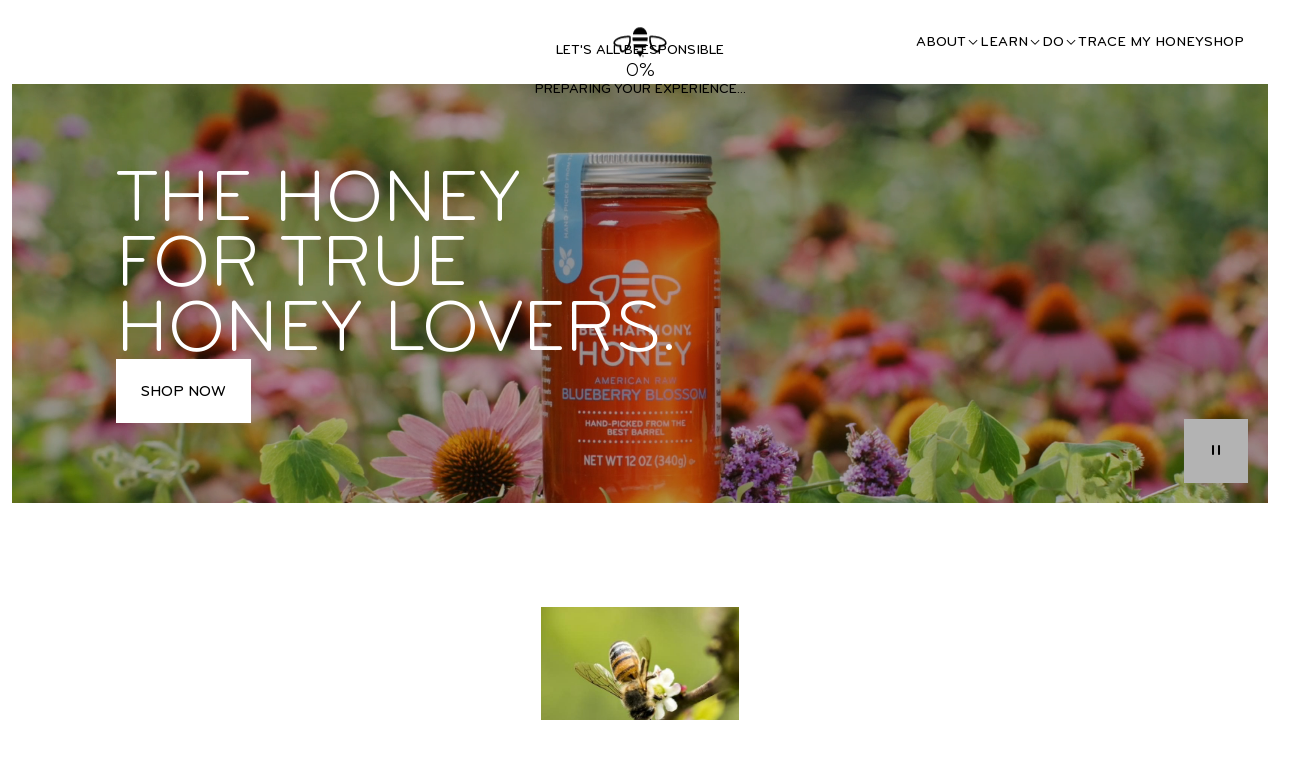

--- FILE ---
content_type: text/html; charset=utf-8
request_url: https://www.beesponsible.com/?attachment_id=53385
body_size: 45743
content:
<!DOCTYPE html><html lang="en"><head><meta charSet="utf-8" data-next-head=""/><meta name="viewport" content="width=device-width" data-next-head=""/><title data-next-head="">Let&#x27;s All Beesponsible</title><meta name="description" content="We love bees and all they do for us. We speak up for these fuzzy, buzzy pollinators and share ways to help keep them a thriving part of our lives." data-next-head=""/><link rel="canonical" href="https://www.beesponsible.com/" data-next-head=""/><meta property="og:title" content="Beesponsible" data-next-head=""/><meta property="og:description" content="We love bees and all they do for us. We speak up for these fuzzy, buzzy pollinators and share ways to help keep them a thriving part of our lives." data-next-head=""/><meta property="og:type" content="website" data-next-head=""/><meta property="og:url" content="https://www.beesponsible.com/" data-next-head=""/><meta property="og:image" content="https://cdn.sanity.io/images/1qcsk7b3/production/2a658597e9fba2b543161d3ddee12e34191d2e09-1200x630.png?w=1200&amp;q=60&amp;fm=jpg" data-next-head=""/><link rel="icon" href="/favicon-light.ico" media="(prefers-color-scheme: light)" data-next-head=""/><link rel="icon" href="/favicon-dark.ico" media="(prefers-color-scheme: dark)" data-next-head=""/><link data-next-font="" rel="preconnect" href="/" crossorigin="anonymous"/><link rel="preload" href="/_next/static/css/41dec87d730e06cc.css" as="style"/><link rel="preload" href="/_next/static/css/d2e63dd944ecd32d.css" as="style"/><script id="consent-defaults" data-nscript="beforeInteractive">
                    window.dataLayer = window.dataLayer || [];
                    function gtag(){dataLayer.push(arguments);}

                    // Deny everything except security_storage until user chooses
                    gtag('consent', 'default', {
                        ad_storage: 'denied',
                        ad_user_data: 'denied',
                        ad_personalization: 'denied',
                        analytics_storage: 'denied',
                        functionality_storage: 'denied',
                        personalization_storage: 'denied',
                        security_storage: 'granted',
                        wait_for_update: 500
                    });

                    // Optional hardening
                    gtag('set', 'ads_data_redaction', true);
                </script><link rel="stylesheet" href="/_next/static/css/41dec87d730e06cc.css" data-n-g=""/><link rel="stylesheet" href="/_next/static/css/d2e63dd944ecd32d.css" data-n-p=""/><noscript data-n-css=""></noscript><script defer="" noModule="" src="/_next/static/chunks/polyfills-42372ed130431b0a.js"></script><script src="/_next/static/chunks/webpack-837f5326f1a2f45d.js" defer=""></script><script src="/_next/static/chunks/framework-8d9a20a66ac0f399.js" defer=""></script><script src="/_next/static/chunks/main-a49cb7a3090c1753.js" defer=""></script><script src="/_next/static/chunks/pages/_app-28e5fb471288f077.js" defer=""></script><script src="/_next/static/chunks/29804798-3e41cbd301629c29.js" defer=""></script><script src="/_next/static/chunks/320-7f3fd7b068f7e416.js" defer=""></script><script src="/_next/static/chunks/pages/%5B%5B...slug%5D%5D-58f72baa1ff7e25e.js" defer=""></script><script src="/_next/static/MCPBecd7aWdmdDofN-wZF/_buildManifest.js" defer=""></script><script src="/_next/static/MCPBecd7aWdmdDofN-wZF/_ssgManifest.js" defer=""></script></head><body class="beesponsible"><link rel="preload" as="image" imageSrcSet="https://cdn.sanity.io/images/1qcsk7b3/production/babd35d391cd7dd6c148f2de9344b0e78b275269-634x976.png?h=320&amp;fit=min&amp;auto=format 208w,https://cdn.sanity.io/images/1qcsk7b3/production/babd35d391cd7dd6c148f2de9344b0e78b275269-634x976.png?h=640&amp;fit=min&amp;auto=format 416w,https://cdn.sanity.io/images/1qcsk7b3/production/babd35d391cd7dd6c148f2de9344b0e78b275269-634x976.png 634w" imageSizes="(width &lt; 768px) 35vh, 20vw"/><link rel="preload" as="image" imageSrcSet="https://cdn.sanity.io/images/1qcsk7b3/production/9e41e90ec3e7ae9896b9035e2230ae8fed9a8c54-664x1024.png?h=320&amp;fit=min&amp;auto=format 208w,https://cdn.sanity.io/images/1qcsk7b3/production/9e41e90ec3e7ae9896b9035e2230ae8fed9a8c54-664x1024.png?h=640&amp;fit=min&amp;auto=format 415w,https://cdn.sanity.io/images/1qcsk7b3/production/9e41e90ec3e7ae9896b9035e2230ae8fed9a8c54-664x1024.png 664w" imageSizes="(width &lt; 768px) 35vh, 20vw"/><link rel="preload" as="image" imageSrcSet="https://cdn.sanity.io/images/1qcsk7b3/production/b91bc6a20b3c416763d9aba3f89bde83e4dcfae1-632x974.png?h=320&amp;fit=min&amp;auto=format 208w,https://cdn.sanity.io/images/1qcsk7b3/production/b91bc6a20b3c416763d9aba3f89bde83e4dcfae1-632x974.png?h=640&amp;fit=min&amp;auto=format 415w,https://cdn.sanity.io/images/1qcsk7b3/production/b91bc6a20b3c416763d9aba3f89bde83e4dcfae1-632x974.png 632w" imageSizes="(width &lt; 768px) 35vh, 20vw"/><link rel="preload" as="image" imageSrcSet="https://cdn.sanity.io/images/1qcsk7b3/production/e58492e89cda7157ae4aea66820106e50c9e1f8a-632x976.png?h=320&amp;fit=min&amp;auto=format 207w,https://cdn.sanity.io/images/1qcsk7b3/production/e58492e89cda7157ae4aea66820106e50c9e1f8a-632x976.png?h=640&amp;fit=min&amp;auto=format 414w,https://cdn.sanity.io/images/1qcsk7b3/production/e58492e89cda7157ae4aea66820106e50c9e1f8a-632x976.png 632w" imageSizes="(width &lt; 768px) 35vh, 20vw"/><link rel="preload" as="image" imageSrcSet="https://cdn.sanity.io/images/1qcsk7b3/production/743dc11ab1e6e6a8072930a4aea4728eddb162e9-630x970.png?h=320&amp;fit=min&amp;auto=format 208w,https://cdn.sanity.io/images/1qcsk7b3/production/743dc11ab1e6e6a8072930a4aea4728eddb162e9-630x970.png?h=640&amp;fit=min&amp;auto=format 416w,https://cdn.sanity.io/images/1qcsk7b3/production/743dc11ab1e6e6a8072930a4aea4728eddb162e9-630x970.png 630w" imageSizes="(width &lt; 768px) 35vh, 20vw"/><link rel="preload" as="image" imageSrcSet="https://cdn.sanity.io/images/1qcsk7b3/production/aa7ebd911ef131ad15874a4048f6a00205dd1893-664x1024.png?h=320&amp;fit=min&amp;auto=format 208w,https://cdn.sanity.io/images/1qcsk7b3/production/aa7ebd911ef131ad15874a4048f6a00205dd1893-664x1024.png?h=640&amp;fit=min&amp;auto=format 415w,https://cdn.sanity.io/images/1qcsk7b3/production/aa7ebd911ef131ad15874a4048f6a00205dd1893-664x1024.png 664w" imageSizes="(width &lt; 768px) 35vh, 20vw"/><link rel="preload" as="image" imageSrcSet="https://cdn.sanity.io/images/1qcsk7b3/production/f594e0537b64e75509b8b39b840adc3d306bc4e7-632x974.png?h=320&amp;fit=min&amp;auto=format 208w,https://cdn.sanity.io/images/1qcsk7b3/production/f594e0537b64e75509b8b39b840adc3d306bc4e7-632x974.png?h=640&amp;fit=min&amp;auto=format 415w,https://cdn.sanity.io/images/1qcsk7b3/production/f594e0537b64e75509b8b39b840adc3d306bc4e7-632x974.png 632w" imageSizes="(width &lt; 768px) 35vh, 20vw"/><div id="__next"><div class="LoaderBar_container__3AAsU LoaderBar_toTop__HODV_ LoaderBar_fixed__s1UFQ"><div class="LoaderBar_bar__a_vsw"></div></div><div aria-live="polite" aria-atomic="true" class="sr-only Loader_srOnly__b2uf_"></div><div class="Loader_container__yWr_F Loader_noBackground__hrcRR" data-theme-tokens-mode=""><div class="Loader_content__lfpty"><div class="Loader_contentTop__Vv7pd"><p class="Text Text_container__fp84D text-detail-medium text-center justify-center" data-theme-tokens-mode="">LET&#x27;S ALL BEESPONSIBLE</p></div><div class="Loader_contentMiddle__gFsZQ"></div><div class="Loader_contentBottom__4Oro2"><div class="text-h8">0%</div><p class="Text Text_container__fp84D text-detail-medium text-center justify-center" data-theme-tokens-mode="">PREPARING YOUR EXPERIENCE...</p></div></div><div class="Loader_clipFromBottomTop__yA_xb"></div></div><dialog class="Modal_container__JEX_k text-body-medium" data-theme-tokens-mode="white" data-nav-theme="white"><div class="Modal_wrapper__fdg_A"><div class="Modal_content__9w6hY"><div class="Modal_closeButtonContainer__1xDkM"><button type="button" class="Button_container__XQdZf Button_text__1T_Xq button Button_iconOnly__z5ji5 Button_simpleHover__AsIfn Modal_closeButton__GqPsw" aria-label="Close modal" aria-disabled="false" aria-busy="false" autofocus="" aria-hidden="true" tabindex="-1"><span class="Button_content__TLr8d"><span class="icon icon-close Icon_container__PYC_J Button_icon__bFgJ1" style="color:var(--text-text-color-primary)" aria-hidden="true"></span></span></button></div><div class="Modal_contentWrapper__8r1jG"><div role="status" aria-live="polite" aria-label="Modal content is loading"><span aria-hidden="true">Loading...</span></div></div></div></div></dialog><a class="SkipToContent_skipToContent__EGtYj" href="#main">Skip to content</a><nav aria-label="Main Navigation Menu" class="NavBar_container__cC7Tu text-detail-nav NavBar_loading__TGPdp NavBar_noTransition__i2EGq NavBar_uppercase__5GytY" style="--nav-items-count:5" data-theme-tokens-mode="white"><ul class="NavBar_ul__6MV1z"><li class="NavBar_li__NYzEH NavBar_logoItem__DlZ73 NavBar_logoTop__Vj_zP" style="--logo-w:133;--logo-h:60;--img-w:70px"><div class="NavBar_logoLink__V_VL_"><a aria-label="Beesponsible Homepage" class="NavBar_link__Y_Y_w" href="/"><div class="AnimatedNavLogo_container__1xeWk" style="width:70px"><div class="BeeBeesponsible_container__qbNLg"><svg class="BeeBeesponsible_wingLeft__7G_Mg" width="274" height="154" viewBox="0 0 274 154" fill="none" xmlns="http://www.w3.org/2000/svg"><path d="M74.4003 44.0996H82.2003C86.1003 44.0996 89.4003 47.0996 89.7003 50.9996C90.9003 65.3996 90.9003 99.2996 64.2003 120.7C29.7003 148.3 32.1003 100.3 32.1003 100.3C-2.39969 99.0996 -10.4996 76.5996 15.9004 58.5996C37.8004 44.0996 74.4003 44.0996 74.4003 44.0996ZM31.2003 91.2996C33.0003 91.2996 35.1004 91.5996 36.9004 91.5996C39.6004 91.5996 41.7004 93.6996 41.4004 96.6996C41.1004 100.3 40.8003 103.6 41.1003 106.6C42.9003 139.3 82.2003 103 81.9003 59.7996C81.9003 57.6996 81.6003 54.9996 81.6003 52.5996H77.1003C38.7003 53.7996 17.3004 64.5996 11.0004 74.1996C6.80031 79.8996 7.70031 89.4996 31.2003 91.2996Z" fill="black"></path></svg><svg class="BeeBeesponsible_body__DSijI" width="274" height="154" viewBox="0 0 274 154" fill="none" xmlns="http://www.w3.org/2000/svg"><path d="M174.101 35.9996C168.701 10.7996 154.301 0.599609 137.201 0.599609C120.101 0.599609 105.701 10.7996 100.301 35.9996C100.301 36.2996 100.601 36.5996 100.901 36.5996H173.001C173.801 36.5996 174.101 36.2996 174.101 35.9996Z" fill="black"></path><path d="M171.099 87.9996C171.099 87.3996 170.799 87.0996 170.499 87.0996H103.799C103.499 87.0996 103.199 87.3996 103.199 87.6996C103.199 87.6996 103.199 87.6996 103.199 87.9996C104.999 93.6996 107.099 99.0996 109.199 104.2C109.199 104.5 109.499 104.8 109.799 104.8H164.399C164.699 104.8 164.999 104.5 164.999 104.2C167.499 99.0996 169.599 93.6996 171.099 87.9996Z" fill="black"></path><path d="M156.7 121.901C156.7 121.601 156.4 121.301 156.1 121.301H118.6C118.3 121.301 118 121.601 118 121.901V122.201C126.7 138.401 135.4 150.401 137.2 152.801L137.5 153.101C137.5 153.101 137.8 153.101 137.8 152.801C139.6 150.401 148.3 138.401 157 122.201C156.7 122.201 156.7 121.901 156.7 121.901Z" fill="black"></path><path d="M175.301 69.9992C175.901 66.3992 176.201 62.7992 176.201 59.1992C176.201 57.3992 176.201 55.5992 176.201 53.7992C176.201 53.4992 175.901 53.1992 175.601 53.1992H99.3012C98.7012 53.1992 98.7012 53.4992 98.7012 53.7992C98.7012 55.5992 98.7012 57.3992 98.7012 59.1992C98.7012 62.7992 99.0012 66.3992 99.6012 70.2992C99.6012 70.5992 99.9012 70.8992 100.201 70.8992H144.301H175.001C175.001 70.8992 175.301 70.5992 175.301 69.9992Z" fill="black"></path><path d="M152.199 153.1C149.499 153.1 147.699 151 147.699 148.6C147.699 146.2 149.499 144.1 152.199 144.1C154.899 144.1 156.699 146.2 156.699 148.6C156.399 151 154.899 153.1 152.199 153.1ZM152.199 145C150.099 145 148.899 146.8 148.899 148.6C148.899 150.4 150.099 152.2 152.199 152.2C154.299 152.2 155.499 150.7 155.499 148.6C155.499 146.8 154.299 145 152.199 145ZM151.299 150.4C151.299 150.7 150.999 150.7 150.999 150.7C150.699 150.7 150.699 150.4 150.699 150.4V146.8C150.699 146.5 150.999 146.5 150.999 146.5H152.199C153.399 146.5 153.699 147.1 153.699 147.7C153.699 148.3 153.399 148.6 153.099 148.9L153.699 150.1C153.699 150.1 153.699 150.1 153.699 150.4C153.699 150.7 153.699 150.7 153.399 150.7C153.099 150.7 153.099 150.7 153.099 150.4L152.199 148.9H151.299V150.4ZM151.299 147.1V148.3H152.199C152.799 148.3 152.799 148 152.799 147.7C152.799 147.4 152.499 147.1 152.199 147.1H151.299Z" fill="black"></path></svg><svg class="BeeBeesponsible_wingRight__FPrGl" width="274" height="154" viewBox="0 0 274 154" fill="none" xmlns="http://www.w3.org/2000/svg"><path d="M258.201 58.8996C284.601 76.8996 276.501 99.0996 242.001 100.6C242.001 100.6 244.401 148.6 209.901 121C183.201 99.6996 183.201 65.4996 184.401 50.9996C184.701 47.0996 188.001 44.0996 191.901 44.0996H199.701C199.901 44.0996 236.501 44.0996 258.201 58.8996ZM243.101 91.2996C266.501 89.4996 267.401 79.8996 263.201 73.8996C256.901 64.5996 235.601 53.4996 197.101 52.2996H192.601C192.301 54.3996 192.301 57.0996 192.301 59.4996C192.001 102.7 231.601 139.4 233.101 106.3C233.101 103.6 233.101 99.9996 232.801 96.3996C232.501 93.6996 234.601 91.2996 237.301 91.2996C239.201 91.2996 241.301 91.2996 243.101 91.2996Z" fill="black"></path></svg></div><div class="AnimatedNavLogo_loadingOverlay__WhzUJ"></div></div></a></div></li><li class="NavBar_li__NYzEH" style="--nav-item-index:0"><div class="Dropdown_container__hv2_A" tabindex="0" aria-label="Open About Submenu" aria-expanded="false"><div class="Dropdown_subMenuTitle__MBFRb"><div>About</div><span class="icon icon-chevron-bottom Icon_container__PYC_J" aria-hidden="true"></span></div><div class="Dropdown_subMenuLinks__L0xn_"><div class="LinkLine_container__1cC55 Dropdown_subMenuLink__BPyns LinkLine_alignTextLeft__irYbh"><a _type="internalLink" path="about" text="About" class="LinkLine_link__u1tV_ linkLine" tabindex="0" href="/about">About</a><div class="LinkLine_line__UtGSv"></div><div class="LinkLine_line__UtGSv LinkLine_line2__SCef9" style="background-color:var(--color-white)"></div><div class="LinkLine_line__UtGSv LinkLine_line3__7P8rf" style="background-color:var(--color-white)"></div><div class="LinkLine_line__UtGSv LinkLine_line4__1Y3WE" style="background-color:var(--color-white)"></div></div><div class="LinkLine_container__1cC55 Dropdown_subMenuLink__BPyns LinkLine_alignTextLeft__irYbh"><a _type="internalLink" path="about/our-honey" text="Bee Harmony Honey" class="LinkLine_link__u1tV_ linkLine" tabindex="0" href="/about/our-honey">Bee Harmony Honey</a><div class="LinkLine_line__UtGSv"></div><div class="LinkLine_line__UtGSv LinkLine_line2__SCef9" style="background-color:var(--color-white)"></div><div class="LinkLine_line__UtGSv LinkLine_line3__7P8rf" style="background-color:var(--color-white)"></div><div class="LinkLine_line__UtGSv LinkLine_line4__1Y3WE" style="background-color:var(--color-white)"></div></div><div class="LinkLine_container__1cC55 Dropdown_subMenuLink__BPyns LinkLine_alignTextLeft__irYbh"><a _type="internalLink" path="about/beesponsible" text="Beesponsible" class="LinkLine_link__u1tV_ linkLine" tabindex="0" href="/about/beesponsible">Beesponsible</a><div class="LinkLine_line__UtGSv"></div><div class="LinkLine_line__UtGSv LinkLine_line2__SCef9" style="background-color:var(--color-white)"></div><div class="LinkLine_line__UtGSv LinkLine_line3__7P8rf" style="background-color:var(--color-white)"></div><div class="LinkLine_line__UtGSv LinkLine_line4__1Y3WE" style="background-color:var(--color-white)"></div></div></div></div></li><li class="NavBar_li__NYzEH" style="--nav-item-index:1"><div class="Dropdown_container__hv2_A" tabindex="0" aria-label="Open Learn Submenu" aria-expanded="false"><div class="Dropdown_subMenuTitle__MBFRb"><div>Learn</div><span class="icon icon-chevron-bottom Icon_container__PYC_J" aria-hidden="true"></span></div><div class="Dropdown_subMenuLinks__L0xn_"><div class="LinkLine_container__1cC55 Dropdown_subMenuLink__BPyns LinkLine_alignTextLeft__irYbh"><a _type="internalLink" path="learn" text="Learn" class="LinkLine_link__u1tV_ linkLine" tabindex="0" href="/learn">Learn</a><div class="LinkLine_line__UtGSv"></div><div class="LinkLine_line__UtGSv LinkLine_line2__SCef9" style="background-color:var(--color-white)"></div><div class="LinkLine_line__UtGSv LinkLine_line3__7P8rf" style="background-color:var(--color-white)"></div><div class="LinkLine_line__UtGSv LinkLine_line4__1Y3WE" style="background-color:var(--color-white)"></div></div><div class="LinkLine_container__1cC55 Dropdown_subMenuLink__BPyns LinkLine_alignTextLeft__irYbh"><a _type="internalLink" path="learn/pollination" text="Pollination" class="LinkLine_link__u1tV_ linkLine" tabindex="0" href="/learn/pollination">Pollination</a><div class="LinkLine_line__UtGSv"></div><div class="LinkLine_line__UtGSv LinkLine_line2__SCef9" style="background-color:var(--color-white)"></div><div class="LinkLine_line__UtGSv LinkLine_line3__7P8rf" style="background-color:var(--color-white)"></div><div class="LinkLine_line__UtGSv LinkLine_line4__1Y3WE" style="background-color:var(--color-white)"></div></div><div class="LinkLine_container__1cC55 Dropdown_subMenuLink__BPyns LinkLine_alignTextLeft__irYbh"><a _type="internalLink" path="learn/why-beesponsible" text="Why Beesponsible" class="LinkLine_link__u1tV_ linkLine" tabindex="0" href="/learn/why-beesponsible">Threats to Bees</a><div class="LinkLine_line__UtGSv"></div><div class="LinkLine_line__UtGSv LinkLine_line2__SCef9" style="background-color:var(--color-white)"></div><div class="LinkLine_line__UtGSv LinkLine_line3__7P8rf" style="background-color:var(--color-white)"></div><div class="LinkLine_line__UtGSv LinkLine_line4__1Y3WE" style="background-color:var(--color-white)"></div></div><div class="LinkLine_container__1cC55 Dropdown_subMenuLink__BPyns LinkLine_alignTextLeft__irYbh"><a _type="internalLink" path="learn/honeybees" text="Honeybees" class="LinkLine_link__u1tV_ linkLine" tabindex="0" href="/learn/honeybees">Honeybees</a><div class="LinkLine_line__UtGSv"></div><div class="LinkLine_line__UtGSv LinkLine_line2__SCef9" style="background-color:var(--color-white)"></div><div class="LinkLine_line__UtGSv LinkLine_line3__7P8rf" style="background-color:var(--color-white)"></div><div class="LinkLine_line__UtGSv LinkLine_line4__1Y3WE" style="background-color:var(--color-white)"></div></div><div class="LinkLine_container__1cC55 Dropdown_subMenuLink__BPyns LinkLine_alignTextLeft__irYbh"><a _type="internalLink" path="learn/native-bees" text="Native Bees" class="LinkLine_link__u1tV_ linkLine" tabindex="0" href="/learn/native-bees">Native Bees</a><div class="LinkLine_line__UtGSv"></div><div class="LinkLine_line__UtGSv LinkLine_line2__SCef9" style="background-color:var(--color-white)"></div><div class="LinkLine_line__UtGSv LinkLine_line3__7P8rf" style="background-color:var(--color-white)"></div><div class="LinkLine_line__UtGSv LinkLine_line4__1Y3WE" style="background-color:var(--color-white)"></div></div><div class="LinkLine_container__1cC55 Dropdown_subMenuLink__BPyns LinkLine_alignTextLeft__irYbh"><a _type="internalLink" path="learn/pesticides-and-bees" text="Pesticides and Bees" class="LinkLine_link__u1tV_ linkLine" tabindex="0" href="/learn/pesticides-and-bees">Pesticides and Bees</a><div class="LinkLine_line__UtGSv"></div><div class="LinkLine_line__UtGSv LinkLine_line2__SCef9" style="background-color:var(--color-white)"></div><div class="LinkLine_line__UtGSv LinkLine_line3__7P8rf" style="background-color:var(--color-white)"></div><div class="LinkLine_line__UtGSv LinkLine_line4__1Y3WE" style="background-color:var(--color-white)"></div></div></div></div></li><li class="NavBar_li__NYzEH" style="--nav-item-index:2"><div class="Dropdown_container__hv2_A" tabindex="0" aria-label="Open Do Submenu" aria-expanded="false"><div class="Dropdown_subMenuTitle__MBFRb"><div>Do</div><span class="icon icon-chevron-bottom Icon_container__PYC_J" aria-hidden="true"></span></div><div class="Dropdown_subMenuLinks__L0xn_"><div class="LinkLine_container__1cC55 Dropdown_subMenuLink__BPyns LinkLine_alignTextLeft__irYbh"><a _type="internalLink" path="do" text="Do" class="LinkLine_link__u1tV_ linkLine" tabindex="0" href="/do">Do</a><div class="LinkLine_line__UtGSv"></div><div class="LinkLine_line__UtGSv LinkLine_line2__SCef9" style="background-color:var(--color-white)"></div><div class="LinkLine_line__UtGSv LinkLine_line3__7P8rf" style="background-color:var(--color-white)"></div><div class="LinkLine_line__UtGSv LinkLine_line4__1Y3WE" style="background-color:var(--color-white)"></div></div><div class="LinkLine_container__1cC55 Dropdown_subMenuLink__BPyns LinkLine_alignTextLeft__irYbh"><a _type="internalLink" path="do/gardening" text="Gardening" class="LinkLine_link__u1tV_ linkLine" tabindex="0" href="/do/gardening">Gardening</a><div class="LinkLine_line__UtGSv"></div><div class="LinkLine_line__UtGSv LinkLine_line2__SCef9" style="background-color:var(--color-white)"></div><div class="LinkLine_line__UtGSv LinkLine_line3__7P8rf" style="background-color:var(--color-white)"></div><div class="LinkLine_line__UtGSv LinkLine_line4__1Y3WE" style="background-color:var(--color-white)"></div></div><div class="LinkLine_container__1cC55 Dropdown_subMenuLink__BPyns LinkLine_alignTextLeft__irYbh"><a _type="internalLink" path="do/living" text="Living" class="LinkLine_link__u1tV_ linkLine" tabindex="0" href="/do/living">Living</a><div class="LinkLine_line__UtGSv"></div><div class="LinkLine_line__UtGSv LinkLine_line2__SCef9" style="background-color:var(--color-white)"></div><div class="LinkLine_line__UtGSv LinkLine_line3__7P8rf" style="background-color:var(--color-white)"></div><div class="LinkLine_line__UtGSv LinkLine_line4__1Y3WE" style="background-color:var(--color-white)"></div></div><div class="LinkLine_container__1cC55 Dropdown_subMenuLink__BPyns LinkLine_alignTextLeft__irYbh"><a _type="internalLink" path="do/advocating" text="Advocating" class="LinkLine_link__u1tV_ linkLine" tabindex="0" href="/do/advocating">Advocating</a><div class="LinkLine_line__UtGSv"></div><div class="LinkLine_line__UtGSv LinkLine_line2__SCef9" style="background-color:var(--color-white)"></div><div class="LinkLine_line__UtGSv LinkLine_line3__7P8rf" style="background-color:var(--color-white)"></div><div class="LinkLine_line__UtGSv LinkLine_line4__1Y3WE" style="background-color:var(--color-white)"></div></div><div class="LinkLine_container__1cC55 Dropdown_subMenuLink__BPyns LinkLine_alignTextLeft__irYbh"><a _type="internalLink" path="do/beesponsible-kids" text="Beesponsible Kids" class="LinkLine_link__u1tV_ linkLine" tabindex="0" href="/do/beesponsible-kids">Beesponsible Kids</a><div class="LinkLine_line__UtGSv"></div><div class="LinkLine_line__UtGSv LinkLine_line2__SCef9" style="background-color:var(--color-white)"></div><div class="LinkLine_line__UtGSv LinkLine_line3__7P8rf" style="background-color:var(--color-white)"></div><div class="LinkLine_line__UtGSv LinkLine_line4__1Y3WE" style="background-color:var(--color-white)"></div></div></div></div></li><li class="NavBar_li__NYzEH" style="--nav-item-index:3"><div class="LinkLine_container__1cC55 NavBar_link__Y_Y_w"><a _type="hashLink" hash="trace-your-honey" text="Trace my honey" path="#trace-your-honey" class="LinkLine_link__u1tV_ linkLine" tabindex="0" href="/#trace-your-honey">Trace my honey</a><div class="LinkLine_line__UtGSv"></div><div class="LinkLine_line__UtGSv LinkLine_line2__SCef9" style="background-color:var(--color-white)"></div><div class="LinkLine_line__UtGSv LinkLine_line3__7P8rf" style="background-color:var(--color-white)"></div><div class="LinkLine_line__UtGSv LinkLine_line4__1Y3WE" style="background-color:var(--color-white)"></div></div></li><li class="NavBar_li__NYzEH" style="--nav-item-index:4"><div class="LinkLine_container__1cC55 NavBar_link__Y_Y_w"><a _type="externalLink" text="Shop" target="_blank" rel="noopener noreferrer" class="LinkLine_link__u1tV_ linkLine" tabindex="0" href="https://shop.beesponsible.com/collections/all-products">Shop</a><div class="LinkLine_line__UtGSv"></div><div class="LinkLine_line__UtGSv LinkLine_line2__SCef9" style="background-color:var(--color-white)"></div><div class="LinkLine_line__UtGSv LinkLine_line3__7P8rf" style="background-color:var(--color-white)"></div><div class="LinkLine_line__UtGSv LinkLine_line4__1Y3WE" style="background-color:var(--color-white)"></div></div></li></ul></nav><div id="__top"></div><div class="PageScroller_container__LR0ye page-scroller" data-theme-tokens-mode="white"><div><div style="position:relative"><div style="position:fixed;top:0;left:0;width:100%;height:100%;background-color:rgba(0, 0, 0, 0.25);z-index:1;opacity:0;pointer-events:none"></div><div style="position:relative;min-height:100lvh"><div><div class="Page_page__DQxQc page_page__556_G page" data-sanity="id=ac6b8023-4377-441a-90a8-c6cab75ad205;type=page;path=components;base=https%3A%2F%2Fbarkmanhoney.sanity.studio" id="main"><div class="Hero_container__ccr_y items-center justify-center spaceOnTop Hero_text-left__stQwy Hero_vertical-spaced__s0HlK site-margin-x site-margin-y" data-sanity="id=ac6b8023-4377-441a-90a8-c6cab75ad205;type=page;path=components:ea0c377c62ac;base=https%3A%2F%2Fbarkmanhoney.sanity.studio" data-theme-tokens-mode="white" data-nav-theme="white"><div class="Hero_contentWrapper__YL9wV" data-theme-tokens-mode="black"><div class="Hero_content__4KQUB content pt-18 pl-9 pr-9"><div class="RichText RichText_container__VHqUp Hero_textContent__d7dB2 textContent" data-sanity="id=ac6b8023-4377-441a-90a8-c6cab75ad205;type=page;path=components:ea0c377c62ac.text;base=https%3A%2F%2Fbarkmanhoney.sanity.studio"><h1 class="Text Text_container__fp84D title text-h2 text-left justify-start Text_uppercase__5R1JV" data-theme-tokens-mode="" aria-level="1">THE HONEY<br/>FOR TRUE<br/>HONEY LOVERS.</h1><div class="flex flex-row align-center justify-center containerButton"><a _type="externalLink" text="SHOP NOW" target="_blank" rel="noopener noreferrer" class="Button_container__XQdZf Button_primary__EhHZP button Button_simpleHover__AsIfn RichText_button__f7QGk" aria-disabled="false" aria-busy="false" href="https://shop.beesponsible.com/"><span class="Button_content__TLr8d"><span class="Text Text_container__fp84D text-cta-medium text-left justify-start Text_uppercase__5R1JV" style="color:var(--buttons-primary-button-color-text)" data-theme-tokens-mode="">SHOP NOW</span></span></a></div></div></div><div class="Media_container__PD8w_ Hero_background__bDSP3 background w-full h-full absolute inset-0 behind" data-sanity="id=ac6b8023-4377-441a-90a8-c6cab75ad205;type=page;path=components:ea0c377c62ac.background;base=https%3A%2F%2Fbarkmanhoney.sanity.studio"><div class="ResponsiveVideo_container__R2zXW"><video class="ResponsiveVideo_video__TS6DA object-fit-cover w-full h-full " src="https://cdn.sanity.io/files/1qcsk7b3/production/b2defd7407a3e118628b455b4342815fabdeb5b4.mp4" crossorigin="anonymous" aria-label="A jar of Bee Harmony against backgrop of wildflowers" loop="" muted="" autoPlay="" playsInline="" disableRemotePlayback=""></video><div class="ResponsiveVideo_playPause__0rA2A"><button type="button" class="Button_container__XQdZf Button_circle-filled__byesW button Button_iconOnly__z5ji5 Button_simpleHover__AsIfn" aria-label="Pause Video" aria-disabled="false" aria-busy="false"><span class="Button_content__TLr8d"><span class="icon icon-pause Icon_container__PYC_J Button_icon__bFgJ1" style="color:var(--buttons-circle-filled-button-color-text)" aria-hidden="true"></span></span></button></div></div></div><div class="Hero_overlay__dZIhN"></div></div></div><div class="ContentSection_container__5RZiu site-margin-x site-margin-y ContentSection_noFullHeightViewport__gAios ContentSection_spacingVertical__fqv8w ContentSection_spacingHorizontal__Ts0kM ContentSection_layout-column__CmYRt" data-sanity="id=ac6b8023-4377-441a-90a8-c6cab75ad205;type=page;path=components:e292096a7df2;base=https%3A%2F%2Fbarkmanhoney.sanity.studio" data-theme-tokens-mode="" data-nav-theme="" style="--spacing-section-vertical:var(--spacing-0);--spacing-section-horizontal:var(--spacing-20);--spacing-gap-content:var(--spacing-5)"><div class="ContentSection_content__Iwi9T"><div class="ContentSection_contentTextMedia__khxH_ gap-10"><span class="ContentSection_foregroundContainer__8lFJ0"><span class="ContentSection_foregroundImageWrapper__hCXSa"><img srcSet="https://cdn.sanity.io/images/1qcsk7b3/production/2f5c11eae5dd52300f4f87b10ae89f8b479b63ea-526x526.jpg?w=320&amp;fit=min&amp;auto=format 320w,https://cdn.sanity.io/images/1qcsk7b3/production/2f5c11eae5dd52300f4f87b10ae89f8b479b63ea-526x526.jpg 526w" class="ContentSection_foreground__pS4gx" alt="bee and little flower" sizes="80vw" style="background:#a6b141" loading="lazy" width="526" height="526"/></span></span><div class="RichText RichText_container__VHqUp ContentSection_contentText__YkoRh" data-sanity="id=ac6b8023-4377-441a-90a8-c6cab75ad205;type=page;path=components:e292096a7df2.text;base=https%3A%2F%2Fbarkmanhoney.sanity.studio"><h2 class="Text Text_container__fp84D title text-h6 text-center justify-center" data-theme-tokens-mode="" aria-level="2">Our mission is to bring you the most exquisite honey you&#x27;ve ever tasted – while helping bees flourish and make life sweeter.</h2><h3 class="Text Text_container__fp84D preSubTitle text-detail-medium text-center justify-center Text_uppercase__5R1JV" data-theme-tokens-mode="" aria-level="3">That&#x27;s why Bee Harmony is The Beeponsible Honey® </h3></div></div></div></div><div class="Hero_container__ccr_y items-center justify-center Hero_text-center__Kae0c Hero_vertical-top__juCc6 site-margin-x site-margin-y" data-sanity="id=ac6b8023-4377-441a-90a8-c6cab75ad205;type=page;path=components:b9db4b85e5ee;base=https%3A%2F%2Fbarkmanhoney.sanity.studio" data-theme-tokens-mode="white" data-nav-theme="white"><div class="Hero_contentWrapper__YL9wV" data-theme-tokens-mode="black"><div class="Hero_content__4KQUB content pt-18 pl-9 pr-9"><div class="RichText RichText_container__VHqUp Hero_textContent__d7dB2 textContent" data-sanity="id=ac6b8023-4377-441a-90a8-c6cab75ad205;type=page;path=components:b9db4b85e5ee.text;base=https%3A%2F%2Fbarkmanhoney.sanity.studio"><h1 class="Text Text_container__fp84D title text-h3 text-center justify-center Text_uppercase__5R1JV" data-theme-tokens-mode="" aria-level="1">SAVOR OUR BEST BARREL FLAVOR</h1><div class="flex flex-row align-center justify-center containerButton"><a _type="internalLink" text="LEARN MORE" path="about/our-honey" class="Button_container__XQdZf Button_primary__EhHZP button Button_simpleHover__AsIfn RichText_button__f7QGk" aria-disabled="false" aria-busy="false" href="/about/our-honey"><span class="Button_content__TLr8d"><span class="Text Text_container__fp84D text-cta-medium text-left justify-start Text_uppercase__5R1JV" style="color:var(--buttons-primary-button-color-text)" data-theme-tokens-mode="">LEARN MORE</span></span></a></div></div></div><div class="Media_container__PD8w_ Hero_background__bDSP3 background w-full h-full absolute inset-0 behind" data-sanity="id=ac6b8023-4377-441a-90a8-c6cab75ad205;type=page;path=components:b9db4b85e5ee.background;base=https%3A%2F%2Fbarkmanhoney.sanity.studio"><img srcSet="https://cdn.sanity.io/images/1qcsk7b3/production/0588222dd23728e3558c0ce694d1d596773fcc8a-8192x7502.png?w=320&amp;fit=min&amp;auto=format 320w,https://cdn.sanity.io/images/1qcsk7b3/production/0588222dd23728e3558c0ce694d1d596773fcc8a-8192x7502.png?w=640&amp;fit=min&amp;auto=format 640w,https://cdn.sanity.io/images/1qcsk7b3/production/0588222dd23728e3558c0ce694d1d596773fcc8a-8192x7502.png?w=960&amp;fit=min&amp;auto=format 960w,https://cdn.sanity.io/images/1qcsk7b3/production/0588222dd23728e3558c0ce694d1d596773fcc8a-8192x7502.png?w=1280&amp;fit=min&amp;auto=format 1280w,https://cdn.sanity.io/images/1qcsk7b3/production/0588222dd23728e3558c0ce694d1d596773fcc8a-8192x7502.png?w=1600&amp;fit=min&amp;auto=format 1600w,https://cdn.sanity.io/images/1qcsk7b3/production/0588222dd23728e3558c0ce694d1d596773fcc8a-8192x7502.png?w=1920&amp;fit=min&amp;auto=format 1920w,https://cdn.sanity.io/images/1qcsk7b3/production/0588222dd23728e3558c0ce694d1d596773fcc8a-8192x7502.png?w=2240&amp;fit=min&amp;auto=format 2240w,https://cdn.sanity.io/images/1qcsk7b3/production/0588222dd23728e3558c0ce694d1d596773fcc8a-8192x7502.png?w=2560&amp;fit=min&amp;auto=format 2560w,https://cdn.sanity.io/images/1qcsk7b3/production/0588222dd23728e3558c0ce694d1d596773fcc8a-8192x7502.png?w=2880&amp;fit=min&amp;auto=format 2880w,https://cdn.sanity.io/images/1qcsk7b3/production/0588222dd23728e3558c0ce694d1d596773fcc8a-8192x7502.png?w=3200&amp;fit=min&amp;auto=format 3200w,https://cdn.sanity.io/images/1qcsk7b3/production/0588222dd23728e3558c0ce694d1d596773fcc8a-8192x7502.png?w=3520&amp;fit=min&amp;auto=format 3520w,https://cdn.sanity.io/images/1qcsk7b3/production/0588222dd23728e3558c0ce694d1d596773fcc8a-8192x7502.png?w=3840&amp;fit=min&amp;auto=format 3840w,https://cdn.sanity.io/images/1qcsk7b3/production/0588222dd23728e3558c0ce694d1d596773fcc8a-8192x7502.png?w=4160&amp;fit=min&amp;auto=format 4160w,https://cdn.sanity.io/images/1qcsk7b3/production/0588222dd23728e3558c0ce694d1d596773fcc8a-8192x7502.png?w=4480&amp;fit=min&amp;auto=format 4480w,https://cdn.sanity.io/images/1qcsk7b3/production/0588222dd23728e3558c0ce694d1d596773fcc8a-8192x7502.png?w=4800&amp;fit=min&amp;auto=format 4800w,https://cdn.sanity.io/images/1qcsk7b3/production/0588222dd23728e3558c0ce694d1d596773fcc8a-8192x7502.png?w=5120&amp;fit=min&amp;auto=format 5120w,https://cdn.sanity.io/images/1qcsk7b3/production/0588222dd23728e3558c0ce694d1d596773fcc8a-8192x7502.png?w=5440&amp;fit=min&amp;auto=format 5440w,https://cdn.sanity.io/images/1qcsk7b3/production/0588222dd23728e3558c0ce694d1d596773fcc8a-8192x7502.png?w=5760&amp;fit=min&amp;auto=format 5760w,https://cdn.sanity.io/images/1qcsk7b3/production/0588222dd23728e3558c0ce694d1d596773fcc8a-8192x7502.png?w=6080&amp;fit=min&amp;auto=format 6080w,https://cdn.sanity.io/images/1qcsk7b3/production/0588222dd23728e3558c0ce694d1d596773fcc8a-8192x7502.png?w=6400&amp;fit=min&amp;auto=format 6400w,https://cdn.sanity.io/images/1qcsk7b3/production/0588222dd23728e3558c0ce694d1d596773fcc8a-8192x7502.png?w=6720&amp;fit=min&amp;auto=format 6720w,https://cdn.sanity.io/images/1qcsk7b3/production/0588222dd23728e3558c0ce694d1d596773fcc8a-8192x7502.png?w=7040&amp;fit=min&amp;auto=format 7040w,https://cdn.sanity.io/images/1qcsk7b3/production/0588222dd23728e3558c0ce694d1d596773fcc8a-8192x7502.png?w=7360&amp;fit=min&amp;auto=format 7360w,https://cdn.sanity.io/images/1qcsk7b3/production/0588222dd23728e3558c0ce694d1d596773fcc8a-8192x7502.png?w=7680&amp;fit=min&amp;auto=format 7680w,https://cdn.sanity.io/images/1qcsk7b3/production/0588222dd23728e3558c0ce694d1d596773fcc8a-8192x7502.png?w=8000&amp;fit=min&amp;auto=format 8000w,https://cdn.sanity.io/images/1qcsk7b3/production/0588222dd23728e3558c0ce694d1d596773fcc8a-8192x7502.png 8192w" class="object-fit-cover w-full h-full " alt="BEST BARREL FLAVOR PRODUCTS" sizes="80vw" style="background:#fbd9c2" loading="lazy" width="8192" height="7502"/></div><div class="Hero_overlay__dZIhN"></div></div></div><div class="ProductGrid_container__NdhTs" data-sanity="id=ac6b8023-4377-441a-90a8-c6cab75ad205;type=page;path=components:4ee8c0114279;base=https%3A%2F%2Fbarkmanhoney.sanity.studio" data-theme-tokens-mode="" data-nav-theme="" style="--spacing-gap-content:var(--spacing-2)" index="3" website="https://www.beesponsible.com" _key="4ee8c0114279" _type="productGrid"><div class="ProductGrid_titleContainer___UnCc"><div class="RichText RichText_container__VHqUp ProductGrid_title__zJvSa" data-sanity="id=ac6b8023-4377-441a-90a8-c6cab75ad205;type=page;path=components:4ee8c0114279.text;base=https%3A%2F%2Fbarkmanhoney.sanity.studio"><h3 class="Text Text_container__fp84D preSubTitle text-cta-medium text-center justify-center Text_uppercase__5R1JV" data-theme-tokens-mode="" aria-level="3">SHOP OUR HONEY</h3><h2 class="Text Text_container__fp84D title text-h3 text-center justify-center Text_uppercase__5R1JV" data-theme-tokens-mode="" aria-level="2">BEST SELLERS</h2></div></div><div class="Slider_container__B2yBx Slider_noArrows__E5Jgm Slider_forceFlex__nis1p" data-theme-tokens-mode=""><div class="Slider_sliderWrapper__36BLF sliderWrapper"><div class="Slider_sliderViewport__jFKyX"><div class="Slider_sliderContainer__WzS__"><div class="Slider_slide__zEfYd"><a _type="externalLink" text="Buy Now" target="_blank" rel="noopener noreferrer" class="CardsItem_container__DH_hr CardsItem_noHover__dFqOK" tabindex="-1" href="https://shop.beesponsible.com/products/american-raw-orange-blossom"><div class="CardsItem_inner__cEQzd"><img srcSet="https://cdn.sanity.io/images/1qcsk7b3/production/babd35d391cd7dd6c148f2de9344b0e78b275269-634x976.png?h=320&amp;fit=min&amp;auto=format 208w,https://cdn.sanity.io/images/1qcsk7b3/production/babd35d391cd7dd6c148f2de9344b0e78b275269-634x976.png?h=640&amp;fit=min&amp;auto=format 416w,https://cdn.sanity.io/images/1qcsk7b3/production/babd35d391cd7dd6c148f2de9344b0e78b275269-634x976.png 634w" class="CardsItem_img__cIiwA CardsItem_limitedHeight__lO6Hw" alt="Bee Harmony Honey - American Raw Orange Blossom" sizes="(width &lt; 768px) 35vh, 20vw" loading="eager" width="634" height="976"/><h3 class="Text Text_container__fp84D CardsItem_title__EbGU6 CardsItem_altSpacing__Wg0D5 text-detail-large text-left justify-start Text_uppercase__5R1JV" data-theme-tokens-mode="" aria-level="3">American Raw Orange Blossom</h3><button type="button" class="Button_container__XQdZf Button_tertiary__Yya2L button Button_simpleHover__AsIfn CardsItem_button__naBfk" aria-label="Buy Now about American Raw Orange Blossom" aria-disabled="false" aria-busy="false" tabindex="0"><span class="Button_content__TLr8d"><span class="Text Text_container__fp84D text-cta-medium text-left justify-start Text_uppercase__5R1JV" style="color:var(--buttons-tertiary-button-color-text)" data-theme-tokens-mode="">Shop now</span></span></button></div></a></div><div class="Slider_slide__zEfYd"><a _type="externalLink" text="Buy Now" target="_blank" rel="noopener noreferrer" class="CardsItem_container__DH_hr CardsItem_noHover__dFqOK" tabindex="-1" href="https://shop.beesponsible.com/products/lavender-infused-honey"><div class="CardsItem_inner__cEQzd"><img srcSet="https://cdn.sanity.io/images/1qcsk7b3/production/9e41e90ec3e7ae9896b9035e2230ae8fed9a8c54-664x1024.png?h=320&amp;fit=min&amp;auto=format 208w,https://cdn.sanity.io/images/1qcsk7b3/production/9e41e90ec3e7ae9896b9035e2230ae8fed9a8c54-664x1024.png?h=640&amp;fit=min&amp;auto=format 415w,https://cdn.sanity.io/images/1qcsk7b3/production/9e41e90ec3e7ae9896b9035e2230ae8fed9a8c54-664x1024.png 664w" class="CardsItem_img__cIiwA CardsItem_limitedHeight__lO6Hw" alt="Bee Harmony Honey - Lavender Infused Honey" sizes="(width &lt; 768px) 35vh, 20vw" loading="eager" width="664" height="1024"/><h3 class="Text Text_container__fp84D CardsItem_title__EbGU6 CardsItem_altSpacing__Wg0D5 text-detail-large text-left justify-start Text_uppercase__5R1JV" data-theme-tokens-mode="" aria-level="3">Lavender Infused Honey</h3><button type="button" class="Button_container__XQdZf Button_tertiary__Yya2L button Button_simpleHover__AsIfn CardsItem_button__naBfk" aria-label="Buy Now about Lavender Infused Honey" aria-disabled="false" aria-busy="false" tabindex="-1"><span class="Button_content__TLr8d"><span class="Text Text_container__fp84D text-cta-medium text-left justify-start Text_uppercase__5R1JV" style="color:var(--buttons-tertiary-button-color-text)" data-theme-tokens-mode="">Shop now</span></span></button></div></a></div><div class="Slider_slide__zEfYd"><a _type="externalLink" text="Buy Now" target="_blank" rel="noopener noreferrer" class="CardsItem_container__DH_hr CardsItem_noHover__dFqOK" tabindex="-1" href="https://shop.beesponsible.com/products/american-raw-wildflower"><div class="CardsItem_inner__cEQzd"><img srcSet="https://cdn.sanity.io/images/1qcsk7b3/production/b91bc6a20b3c416763d9aba3f89bde83e4dcfae1-632x974.png?h=320&amp;fit=min&amp;auto=format 208w,https://cdn.sanity.io/images/1qcsk7b3/production/b91bc6a20b3c416763d9aba3f89bde83e4dcfae1-632x974.png?h=640&amp;fit=min&amp;auto=format 415w,https://cdn.sanity.io/images/1qcsk7b3/production/b91bc6a20b3c416763d9aba3f89bde83e4dcfae1-632x974.png 632w" class="CardsItem_img__cIiwA CardsItem_limitedHeight__lO6Hw" alt="Bee Harmony Honey - American Raw Wildflower" sizes="(width &lt; 768px) 35vh, 20vw" loading="eager" width="632" height="974"/><h3 class="Text Text_container__fp84D CardsItem_title__EbGU6 CardsItem_altSpacing__Wg0D5 text-detail-large text-left justify-start Text_uppercase__5R1JV" data-theme-tokens-mode="" aria-level="3">American Raw Wildflower</h3><button type="button" class="Button_container__XQdZf Button_tertiary__Yya2L button Button_simpleHover__AsIfn CardsItem_button__naBfk" aria-label="Buy Now about American Raw Wildflower" aria-disabled="false" aria-busy="false" tabindex="-1"><span class="Button_content__TLr8d"><span class="Text Text_container__fp84D text-cta-medium text-left justify-start Text_uppercase__5R1JV" style="color:var(--buttons-tertiary-button-color-text)" data-theme-tokens-mode="">Shop now</span></span></button></div></a></div><div class="Slider_slide__zEfYd"><a _type="externalLink" text="Buy Now" target="_blank" rel="noopener noreferrer" class="CardsItem_container__DH_hr CardsItem_noHover__dFqOK" tabindex="-1" href="https://shop.beesponsible.com/products/american-raw-berry"><div class="CardsItem_inner__cEQzd"><img srcSet="https://cdn.sanity.io/images/1qcsk7b3/production/e58492e89cda7157ae4aea66820106e50c9e1f8a-632x976.png?h=320&amp;fit=min&amp;auto=format 207w,https://cdn.sanity.io/images/1qcsk7b3/production/e58492e89cda7157ae4aea66820106e50c9e1f8a-632x976.png?h=640&amp;fit=min&amp;auto=format 414w,https://cdn.sanity.io/images/1qcsk7b3/production/e58492e89cda7157ae4aea66820106e50c9e1f8a-632x976.png 632w" class="CardsItem_img__cIiwA CardsItem_limitedHeight__lO6Hw" alt="Bee Harmony Honey - American Raw Berry Blossom" sizes="(width &lt; 768px) 35vh, 20vw" loading="eager" width="632" height="976"/><h3 class="Text Text_container__fp84D CardsItem_title__EbGU6 CardsItem_altSpacing__Wg0D5 text-detail-large text-left justify-start Text_uppercase__5R1JV" data-theme-tokens-mode="" aria-level="3">American Raw Berry Blossom</h3><button type="button" class="Button_container__XQdZf Button_tertiary__Yya2L button Button_simpleHover__AsIfn CardsItem_button__naBfk" aria-label="Buy Now about American Raw Berry Blossom" aria-disabled="false" aria-busy="false" tabindex="-1"><span class="Button_content__TLr8d"><span class="Text Text_container__fp84D text-cta-medium text-left justify-start Text_uppercase__5R1JV" style="color:var(--buttons-tertiary-button-color-text)" data-theme-tokens-mode="">Shop now</span></span></button></div></a></div><div class="Slider_slide__zEfYd"><a _type="externalLink" text="Buy Now" target="_blank" rel="noopener noreferrer" class="CardsItem_container__DH_hr CardsItem_noHover__dFqOK" tabindex="-1" href="https://shop.beesponsible.com/products/american-raw-clover"><div class="CardsItem_inner__cEQzd"><img srcSet="https://cdn.sanity.io/images/1qcsk7b3/production/743dc11ab1e6e6a8072930a4aea4728eddb162e9-630x970.png?h=320&amp;fit=min&amp;auto=format 208w,https://cdn.sanity.io/images/1qcsk7b3/production/743dc11ab1e6e6a8072930a4aea4728eddb162e9-630x970.png?h=640&amp;fit=min&amp;auto=format 416w,https://cdn.sanity.io/images/1qcsk7b3/production/743dc11ab1e6e6a8072930a4aea4728eddb162e9-630x970.png 630w" class="CardsItem_img__cIiwA CardsItem_limitedHeight__lO6Hw" alt="Bee Harmony Honey - American Raw Clover" sizes="(width &lt; 768px) 35vh, 20vw" loading="eager" width="630" height="970"/><h3 class="Text Text_container__fp84D CardsItem_title__EbGU6 CardsItem_altSpacing__Wg0D5 text-detail-large text-left justify-start Text_uppercase__5R1JV" data-theme-tokens-mode="" aria-level="3">American Raw Clover</h3><button type="button" class="Button_container__XQdZf Button_tertiary__Yya2L button Button_simpleHover__AsIfn CardsItem_button__naBfk" aria-label="Buy Now about American Raw Clover" aria-disabled="false" aria-busy="false" tabindex="-1"><span class="Button_content__TLr8d"><span class="Text Text_container__fp84D text-cta-medium text-left justify-start Text_uppercase__5R1JV" style="color:var(--buttons-tertiary-button-color-text)" data-theme-tokens-mode="">Shop now</span></span></button></div></a></div><div class="Slider_slide__zEfYd"><a _type="externalLink" text="Buy Now" target="_blank" rel="noopener noreferrer" class="CardsItem_container__DH_hr CardsItem_noHover__dFqOK" tabindex="-1" href="https://shop.beesponsible.com/products/brazilian-raw-organic"><div class="CardsItem_inner__cEQzd"><img srcSet="https://cdn.sanity.io/images/1qcsk7b3/production/aa7ebd911ef131ad15874a4048f6a00205dd1893-664x1024.png?h=320&amp;fit=min&amp;auto=format 208w,https://cdn.sanity.io/images/1qcsk7b3/production/aa7ebd911ef131ad15874a4048f6a00205dd1893-664x1024.png?h=640&amp;fit=min&amp;auto=format 415w,https://cdn.sanity.io/images/1qcsk7b3/production/aa7ebd911ef131ad15874a4048f6a00205dd1893-664x1024.png 664w" class="CardsItem_img__cIiwA CardsItem_limitedHeight__lO6Hw" alt="Bee Harmony Honey - Brazilian Raw Organic" sizes="(width &lt; 768px) 35vh, 20vw" loading="eager" width="664" height="1024"/><h3 class="Text Text_container__fp84D CardsItem_title__EbGU6 CardsItem_altSpacing__Wg0D5 text-detail-large text-left justify-start Text_uppercase__5R1JV" data-theme-tokens-mode="" aria-level="3">Brazilian Raw Organic</h3><button type="button" class="Button_container__XQdZf Button_tertiary__Yya2L button Button_simpleHover__AsIfn CardsItem_button__naBfk" aria-label="Buy Now about Brazilian Raw Organic" aria-disabled="false" aria-busy="false" tabindex="-1"><span class="Button_content__TLr8d"><span class="Text Text_container__fp84D text-cta-medium text-left justify-start Text_uppercase__5R1JV" style="color:var(--buttons-tertiary-button-color-text)" data-theme-tokens-mode="">Shop now</span></span></button></div></a></div><div class="Slider_slide__zEfYd"><a _type="externalLink" text="Buy Now" target="_blank" rel="noopener noreferrer" class="CardsItem_container__DH_hr CardsItem_noHover__dFqOK" tabindex="-1" href="https://shop.beesponsible.com/products/regional-raw-northeast"><div class="CardsItem_inner__cEQzd"><img srcSet="https://cdn.sanity.io/images/1qcsk7b3/production/f594e0537b64e75509b8b39b840adc3d306bc4e7-632x974.png?h=320&amp;fit=min&amp;auto=format 208w,https://cdn.sanity.io/images/1qcsk7b3/production/f594e0537b64e75509b8b39b840adc3d306bc4e7-632x974.png?h=640&amp;fit=min&amp;auto=format 415w,https://cdn.sanity.io/images/1qcsk7b3/production/f594e0537b64e75509b8b39b840adc3d306bc4e7-632x974.png 632w" class="CardsItem_img__cIiwA CardsItem_limitedHeight__lO6Hw" alt="Bee Harmony Honey - Local Raw Northeast" sizes="(width &lt; 768px) 35vh, 20vw" loading="eager" width="632" height="974"/><h3 class="Text Text_container__fp84D CardsItem_title__EbGU6 CardsItem_altSpacing__Wg0D5 text-detail-large text-left justify-start Text_uppercase__5R1JV" data-theme-tokens-mode="" aria-level="3">Local Raw Northeast</h3><button type="button" class="Button_container__XQdZf Button_tertiary__Yya2L button Button_simpleHover__AsIfn CardsItem_button__naBfk" aria-label="Buy Now about Local Raw Northeast" aria-disabled="false" aria-busy="false" tabindex="-1"><span class="Button_content__TLr8d"><span class="Text Text_container__fp84D text-cta-medium text-left justify-start Text_uppercase__5R1JV" style="color:var(--buttons-tertiary-button-color-text)" data-theme-tokens-mode="">Shop now</span></span></button></div></a></div></div></div></div><button type="button" disabled="" class="Button_container__XQdZf Button_circle__3D006 button Button_disabled__N302I Button_iconOnly__z5ji5 Button_simpleHover__AsIfn Slider_arrowButton__V23rx Slider_prevButton__1_4A0" aria-label="Previous" aria-disabled="true" aria-busy="false"><span class="Button_content__TLr8d"><span class="icon icon-left-arrow Icon_container__PYC_J Button_icon__bFgJ1" style="color:var(var(--buttons-circle-button-color-icon))" aria-hidden="true"></span></span></button><button type="button" disabled="" class="Button_container__XQdZf Button_circle__3D006 button Button_disabled__N302I Button_iconOnly__z5ji5 Button_simpleHover__AsIfn Slider_arrowButton__V23rx Slider_nextButton__0yR_g" aria-label="Next" aria-disabled="true" aria-busy="false"><span class="Button_content__TLr8d"><span class="icon icon-right-arrow Icon_container__PYC_J Button_icon__bFgJ1" style="color:var(var(--buttons-circle-button-color-icon))" aria-hidden="true"></span></span></button><div class="Slider_controls__19n5q"></div></div></div><div class="ReviewGrid_container__WR3YJ ReviewGrid_alignX-left__xd5Nd ReviewGrid_alignY-top__zHI5j ReviewGrid_titleAlign-center__UL3Go undefined ReviewGrid_fullHeight__B32Py" data-sanity="id=ac6b8023-4377-441a-90a8-c6cab75ad205;type=page;path=components:264725120892;base=https%3A%2F%2Fbarkmanhoney.sanity.studio" data-theme-tokens-mode="black" data-nav-theme="white" style="--item-padding-x:var(--spacing-6);--item-padding-y:var(--spacing-6)" background="[object Object]" dataAttrConfig="[object Object]"><div class="ReviewGrid_titleContainer__1v9AF"><h2 class="Text Text_container__fp84D text-h3 text-center justify-center" data-theme-tokens-mode="" aria-level="2">BEE HARMONY BUZZ</h2></div><div class="ReviewGrid_grid__kTROW"><div class="ReviewGrid_reviewItem__yTUN_ ReviewGrid_largerText__tQ6g_" data-theme-tokens-mode="white"><div aria-label="5 star rating" class="Rating_container__Ydv9_"><span class="icon icon-star Icon_container__PYC_J" style="color:var(--text-text-color-primary)" aria-hidden="true"></span><span class="icon icon-star Icon_container__PYC_J" style="color:var(--text-text-color-primary)" aria-hidden="true"></span><span class="icon icon-star Icon_container__PYC_J" style="color:var(--text-text-color-primary)" aria-hidden="true"></span><span class="icon icon-star Icon_container__PYC_J" style="color:var(--text-text-color-primary)" aria-hidden="true"></span><span class="icon icon-star Icon_container__PYC_J" style="color:var(--text-text-color-primary)" aria-hidden="true"></span></div><h3 class="Text Text_container__fp84D ReviewGrid_titleItem__dYQKc text-body-large text-left justify-start" style="color:var(--text-text-color-primary)" data-sanity="“These products are absolutely fantastic in quality and taste. Orange Blossom is my favorite. But no matter which you choose you will not be disappointed.”" data-theme-tokens-mode="" aria-level="3">“These products are absolutely fantastic in quality and taste. Orange Blossom is my favorite. But no matter which you choose you will not be disappointed.”</h3><h5 class="Text Text_container__fp84D text-detail-small text-left justify-start" style="color:var(--text-text-color-primary)" data-sanity="GEORGE W." data-theme-tokens-mode="" aria-level="5">GEORGE W.</h5></div><div class="ReviewGrid_reviewItem__yTUN_ ReviewGrid_largerText__tQ6g_" data-theme-tokens-mode="white"><div aria-label="5 star rating" class="Rating_container__Ydv9_"><span class="icon icon-star Icon_container__PYC_J" style="color:var(--text-text-color-primary)" aria-hidden="true"></span><span class="icon icon-star Icon_container__PYC_J" style="color:var(--text-text-color-primary)" aria-hidden="true"></span><span class="icon icon-star Icon_container__PYC_J" style="color:var(--text-text-color-primary)" aria-hidden="true"></span><span class="icon icon-star Icon_container__PYC_J" style="color:var(--text-text-color-primary)" aria-hidden="true"></span><span class="icon icon-star Icon_container__PYC_J" style="color:var(--text-text-color-primary)" aria-hidden="true"></span></div><h3 class="Text Text_container__fp84D ReviewGrid_titleItem__dYQKc text-body-large text-left justify-start" style="color:var(--text-text-color-primary)" data-sanity="“Best honey, great delivery time and fantastic packaging. This company really cares about bees and their customers. I am a customer for life!”" data-theme-tokens-mode="" aria-level="3">“Best honey, great delivery time and fantastic packaging. This company really cares about bees and their customers. I am a customer for life!”</h3><h5 class="Text Text_container__fp84D text-detail-small text-left justify-start" style="color:var(--text-text-color-primary)" data-sanity="PEGGY O." data-theme-tokens-mode="" aria-level="5">PEGGY O.</h5></div><div class="ReviewGrid_reviewItem__yTUN_ ReviewGrid_largerText__tQ6g_" data-theme-tokens-mode="white"><div aria-label="5 star rating" class="Rating_container__Ydv9_"><span class="icon icon-star Icon_container__PYC_J" style="color:var(--text-text-color-primary)" aria-hidden="true"></span><span class="icon icon-star Icon_container__PYC_J" style="color:var(--text-text-color-primary)" aria-hidden="true"></span><span class="icon icon-star Icon_container__PYC_J" style="color:var(--text-text-color-primary)" aria-hidden="true"></span><span class="icon icon-star Icon_container__PYC_J" style="color:var(--text-text-color-primary)" aria-hidden="true"></span><span class="icon icon-star Icon_container__PYC_J" style="color:var(--text-text-color-primary)" aria-hidden="true"></span></div><h3 class="Text Text_container__fp84D ReviewGrid_titleItem__dYQKc text-body-large text-left justify-start" style="color:var(--text-text-color-primary)" data-sanity="&quot;I love being able to try honey from different regions. The honey is great quality and all the ones I’ve purchased have had very nice, distinct lovely taste and beautiful color. &quot;" data-theme-tokens-mode="" aria-level="3">&quot;I love being able to try honey from different regions. The honey is great quality and all the ones I’ve purchased have had very nice, distinct lovely taste and beautiful color. &quot;</h3><h5 class="Text Text_container__fp84D text-detail-small text-left justify-start" style="color:var(--text-text-color-primary)" data-sanity="MELISSA T." data-theme-tokens-mode="" aria-level="5">MELISSA T.</h5></div><div class="ReviewGrid_reviewItem__yTUN_ ReviewGrid_largerText__tQ6g_" data-theme-tokens-mode="white"><div aria-label="5 star rating" class="Rating_container__Ydv9_"><span class="icon icon-star Icon_container__PYC_J" style="color:var(--text-text-color-primary)" aria-hidden="true"></span><span class="icon icon-star Icon_container__PYC_J" style="color:var(--text-text-color-primary)" aria-hidden="true"></span><span class="icon icon-star Icon_container__PYC_J" style="color:var(--text-text-color-primary)" aria-hidden="true"></span><span class="icon icon-star Icon_container__PYC_J" style="color:var(--text-text-color-primary)" aria-hidden="true"></span><span class="icon icon-star Icon_container__PYC_J" style="color:var(--text-text-color-primary)" aria-hidden="true"></span></div><h3 class="Text Text_container__fp84D ReviewGrid_titleItem__dYQKc text-body-large text-left justify-start" style="color:var(--text-text-color-primary)" data-sanity="&quot;We have tried so many of these varieties. Some are so delicate and others robust. One thing is for sure… they are all delicious! Bee Harmony is the only place we get our honey from.&quot;" data-theme-tokens-mode="" aria-level="3">&quot;We have tried so many of these varieties. Some are so delicate and others robust. One thing is for sure… they are all delicious! Bee Harmony is the only place we get our honey from.&quot;</h3><h5 class="Text Text_container__fp84D text-detail-small text-left justify-start" style="color:var(--text-text-color-primary)" data-sanity="PENNY G." data-theme-tokens-mode="" aria-level="5">PENNY G.</h5></div></div><div class="Background_container__WLMjv ReviewGrid_background__CoSys" data-sanity="id=ac6b8023-4377-441a-90a8-c6cab75ad205;type=page;path=components:264725120892.background;base=https%3A%2F%2Fbarkmanhoney.sanity.studio"><div class="Media_container__PD8w_ Background_media__YvXOH w-full h-full absolute inset-0 behind" data-sanity="id=ac6b8023-4377-441a-90a8-c6cab75ad205;type=page;path=components:264725120892.background;base=https%3A%2F%2Fbarkmanhoney.sanity.studio"><img srcSet="https://cdn.sanity.io/images/1qcsk7b3/production/acb0b4a853f14f950b3e414f5502072f3e4b14a3-1392x752.png?w=320&amp;fit=min&amp;auto=format 320w,https://cdn.sanity.io/images/1qcsk7b3/production/acb0b4a853f14f950b3e414f5502072f3e4b14a3-1392x752.png?w=640&amp;fit=min&amp;auto=format 640w,https://cdn.sanity.io/images/1qcsk7b3/production/acb0b4a853f14f950b3e414f5502072f3e4b14a3-1392x752.png?w=960&amp;fit=min&amp;auto=format 960w,https://cdn.sanity.io/images/1qcsk7b3/production/acb0b4a853f14f950b3e414f5502072f3e4b14a3-1392x752.png 1392w" class="object-fit-cover w-full h-full " alt="REVIEWS BACKGROUND" sizes="80vw" style="background:#af985c" loading="lazy" width="1392" height="752"/></div><div class="Background_overlay__aZBeR"></div></div></div><div class="ContentSection_container__5RZiu site-margin-x site-margin-y ContentSection_noFullHeightViewport__gAios" data-sanity="id=ac6b8023-4377-441a-90a8-c6cab75ad205;type=page;path=components:282532d16cb0;base=https%3A%2F%2Fbarkmanhoney.sanity.studio" data-theme-tokens-mode="" data-nav-theme=""><div class="ContentSection_content__Iwi9T ContentSection_hasBackground__BJsu0 ContentSection_mobileReverseAsset__Et_g3"><div class="ContentSection_contentTextMedia__khxH_ ContentSection_halfScreen__OP_Dq"><div class="RichText RichText_container__VHqUp ContentSection_contentText__YkoRh" data-sanity="id=ac6b8023-4377-441a-90a8-c6cab75ad205;type=page;path=components:282532d16cb0.text;base=https%3A%2F%2Fbarkmanhoney.sanity.studio"><h2 class="Text Text_container__fp84D title text-h4 text-center justify-center" data-theme-tokens-mode="" aria-level="2">TRACE<br/>THE TASTE</h2><p class="Text Text_container__fp84D body text-body-medium text-center justify-center" data-theme-tokens-mode="">Discover the magic behind your Bee Harmony Honey — from the bees and flowers, to our best barrels, to your jar.</p><div class="flex flex-row align-center justify-center containerButton"><a _type="internalLink" hash="trace-your-honey" text="SEE THE STORY" path="#trace-your-honey" class="Button_container__XQdZf Button_primary__EhHZP button Button_simpleHover__AsIfn RichText_button__f7QGk" aria-disabled="false" aria-busy="false" href="/#trace-your-honey"><span class="Button_content__TLr8d"><span class="Text Text_container__fp84D text-cta-medium text-left justify-start" style="color:var(--buttons-primary-button-color-text)" data-theme-tokens-mode="">SEE THE STORY</span></span></a></div></div></div><div class="ContentSection_background___rdHt ContentSection_halfScreen__OP_Dq"><div class="Media_container__PD8w_ w-full h-full " data-sanity="id=ac6b8023-4377-441a-90a8-c6cab75ad205;type=page;path=components:282532d16cb0.background;base=https%3A%2F%2Fbarkmanhoney.sanity.studio"><img srcSet="https://cdn.sanity.io/images/1qcsk7b3/production/6962a2d733ede85b2060d985b90a3e1b83a3088d-1745x2056.jpg?h=320&amp;fit=min&amp;auto=format 272w,https://cdn.sanity.io/images/1qcsk7b3/production/6962a2d733ede85b2060d985b90a3e1b83a3088d-1745x2056.jpg?h=640&amp;fit=min&amp;auto=format 543w,https://cdn.sanity.io/images/1qcsk7b3/production/6962a2d733ede85b2060d985b90a3e1b83a3088d-1745x2056.jpg?h=960&amp;fit=min&amp;auto=format 815w,https://cdn.sanity.io/images/1qcsk7b3/production/6962a2d733ede85b2060d985b90a3e1b83a3088d-1745x2056.jpg?h=1280&amp;fit=min&amp;auto=format 1086w,https://cdn.sanity.io/images/1qcsk7b3/production/6962a2d733ede85b2060d985b90a3e1b83a3088d-1745x2056.jpg?h=1600&amp;fit=min&amp;auto=format 1358w,https://cdn.sanity.io/images/1qcsk7b3/production/6962a2d733ede85b2060d985b90a3e1b83a3088d-1745x2056.jpg 1745w" class="object-fit-cover w-full h-full " alt="TRACE YOUR HONEY " sizes="80vw" style="background:#7f9853" loading="lazy" width="1745" height="2056"/></div></div></div></div><div class="ContentSection_container__5RZiu site-margin-x site-margin-y ContentSection_noFullHeightViewport__gAios" data-sanity="id=ac6b8023-4377-441a-90a8-c6cab75ad205;type=page;path=components:7a81161be3c77efa3657983b3d3a5204;base=https%3A%2F%2Fbarkmanhoney.sanity.studio" data-theme-tokens-mode="" data-nav-theme=""><div class="ContentSection_content__Iwi9T ContentSection_reverseContent__2aKFN ContentSection_hasBackground__BJsu0 ContentSection_mobileReverseAsset__Et_g3"><div class="ContentSection_contentTextMedia__khxH_ ContentSection_halfScreen__OP_Dq"><div class="RichText RichText_container__VHqUp ContentSection_contentText__YkoRh" data-sanity="id=ac6b8023-4377-441a-90a8-c6cab75ad205;type=page;path=components:7a81161be3c77efa3657983b3d3a5204.text;base=https%3A%2F%2Fbarkmanhoney.sanity.studio"><h2 class="Text Text_container__fp84D title text-h4 text-center justify-center" data-theme-tokens-mode="" aria-level="2">WHY BEESPONSIBLE?</h2><p class="Text Text_container__fp84D body text-body-medium text-center justify-center" data-theme-tokens-mode="">Bees pollinate our fields, orchards and gardens — providing nearly one-third of the food we eat. They bring sweetness to our lives. But bees face serious threats and need our help. Beesponsible is the way we keep them healthy and around.</p><div class="flex flex-row align-center justify-center containerButton"><a _type="internalLink" text="LEARN MORE" path="learn/why-beesponsible" class="Button_container__XQdZf Button_primary__EhHZP button Button_simpleHover__AsIfn RichText_button__f7QGk" aria-disabled="false" aria-busy="false" href="/learn/why-beesponsible"><span class="Button_content__TLr8d"><span class="Text Text_container__fp84D text-cta-medium text-left justify-start" style="color:var(--buttons-primary-button-color-text)" data-theme-tokens-mode="">LEARN MORE</span></span></a></div></div></div><div class="ContentSection_background___rdHt ContentSection_halfScreen__OP_Dq"><div class="Media_container__PD8w_ w-full h-full " data-sanity="id=ac6b8023-4377-441a-90a8-c6cab75ad205;type=page;path=components:7a81161be3c77efa3657983b3d3a5204.background;base=https%3A%2F%2Fbarkmanhoney.sanity.studio"><img srcSet="https://cdn.sanity.io/images/1qcsk7b3/production/133b8cc0196ee0831a73b10fdc7cf7d8ca0c5106-1098x1293.jpg?h=320&amp;fit=min&amp;auto=format 272w,https://cdn.sanity.io/images/1qcsk7b3/production/133b8cc0196ee0831a73b10fdc7cf7d8ca0c5106-1098x1293.jpg?h=640&amp;fit=min&amp;auto=format 543w,https://cdn.sanity.io/images/1qcsk7b3/production/133b8cc0196ee0831a73b10fdc7cf7d8ca0c5106-1098x1293.jpg?h=960&amp;fit=min&amp;auto=format 815w,https://cdn.sanity.io/images/1qcsk7b3/production/133b8cc0196ee0831a73b10fdc7cf7d8ca0c5106-1098x1293.jpg 1098w" class="object-fit-cover w-full h-full " alt="Bee from the back hanging on a yellow flower" sizes="80vw" style="background:#dcd316" loading="lazy" width="1098" height="1293"/></div></div></div></div><div class="PagesList_container__DhFPD site-margin-x site-margin-y" data-sanity="id=ac6b8023-4377-441a-90a8-c6cab75ad205;type=page;path=components:8099629adb2b;base=https%3A%2F%2Fbarkmanhoney.sanity.studio" index="7" website="https://www.beesponsible.com" _key="8099629adb2b" _type="pagesList"><div class="PagesList_titleContainer__wTYnI"><div class="RichText RichText_container__VHqUp PagesList_title__8TWB7" data-sanity="id=ac6b8023-4377-441a-90a8-c6cab75ad205;type=page;path=components:8099629adb2b.text;base=https%3A%2F%2Fbarkmanhoney.sanity.studio"></div></div><div class="PagesList_grid__4nTNY"><a _type="internalLink" path="learn/pollination" class="Item_container__gH0rT PagesList_item__g8ybN Item_textUppercase__7jTXt Item_textAlign-left__nh6CD" style="--aspect-ratio-image:1" href="/learn/pollination"><div class="Item_imageContainer__bTxnv"><img srcSet="https://cdn.sanity.io/images/1qcsk7b3/production/f9a401cbf45d7531d0dd2c109527759121378a6c-504x504.jpg?w=320&amp;fit=min&amp;auto=format 320w,https://cdn.sanity.io/images/1qcsk7b3/production/f9a401cbf45d7531d0dd2c109527759121378a6c-504x504.jpg 504w" alt="BEE POLLINATION" sizes="10vw" style="background:#f7de49" loading="lazy" width="504" height="504"/></div><div class="Item_spacer__vHXTk"></div><h2 class="Text Text_container__fp84D text-detail-small text-left justify-start" data-theme-tokens-mode="" aria-level="2">Learn</h2><h3 class="Text Text_container__fp84D Item_title__Uoz1e text-h8 text-left justify-start" data-theme-tokens-mode="" aria-level="3">ALL ABOUT BEES AND POLLINATION</h3></a><a _type="internalLink" path="do/living" class="Item_container__gH0rT PagesList_item__g8ybN Item_textUppercase__7jTXt Item_textAlign-left__nh6CD" style="--aspect-ratio-image:1" href="/do/living"><div class="Item_imageContainer__bTxnv"><img srcSet="https://cdn.sanity.io/images/1qcsk7b3/production/6d19887bce846464f4643f14705189f49ba0f776-1992x1992.jpg?w=320&amp;fit=min&amp;auto=format 320w,https://cdn.sanity.io/images/1qcsk7b3/production/6d19887bce846464f4643f14705189f49ba0f776-1992x1992.jpg?w=640&amp;fit=min&amp;auto=format 640w,https://cdn.sanity.io/images/1qcsk7b3/production/6d19887bce846464f4643f14705189f49ba0f776-1992x1992.jpg?w=960&amp;fit=min&amp;auto=format 960w,https://cdn.sanity.io/images/1qcsk7b3/production/6d19887bce846464f4643f14705189f49ba0f776-1992x1992.jpg?w=1280&amp;fit=min&amp;auto=format 1280w,https://cdn.sanity.io/images/1qcsk7b3/production/6d19887bce846464f4643f14705189f49ba0f776-1992x1992.jpg?w=1600&amp;fit=min&amp;auto=format 1600w,https://cdn.sanity.io/images/1qcsk7b3/production/6d19887bce846464f4643f14705189f49ba0f776-1992x1992.jpg 1992w" alt="BEE FLYING" sizes="10vw" style="background:#84a669" loading="lazy" width="1992" height="1992"/></div><div class="Item_spacer__vHXTk"></div><h2 class="Text Text_container__fp84D text-detail-small text-left justify-start" data-theme-tokens-mode="" aria-level="2">Do</h2><h3 class="Text Text_container__fp84D Item_title__Uoz1e text-h8 text-left justify-start" data-theme-tokens-mode="" aria-level="3">TAKE ACTIONS TO HELP BEES THRIVE</h3></a><a _type="externalLink" target="_blank" rel="noopener noreferrer" class="Item_container__gH0rT PagesList_item__g8ybN Item_textUppercase__7jTXt Item_textAlign-left__nh6CD" style="--aspect-ratio-image:1" href="https://shop.beesponsible.com/"><div class="Item_imageContainer__bTxnv"><img srcSet="https://cdn.sanity.io/images/1qcsk7b3/production/3cf79712b90df5c342721986c96effc347b5df8d-2000x2000.jpg?w=320&amp;fit=min&amp;auto=format 320w,https://cdn.sanity.io/images/1qcsk7b3/production/3cf79712b90df5c342721986c96effc347b5df8d-2000x2000.jpg?w=640&amp;fit=min&amp;auto=format 640w,https://cdn.sanity.io/images/1qcsk7b3/production/3cf79712b90df5c342721986c96effc347b5df8d-2000x2000.jpg?w=960&amp;fit=min&amp;auto=format 960w,https://cdn.sanity.io/images/1qcsk7b3/production/3cf79712b90df5c342721986c96effc347b5df8d-2000x2000.jpg?w=1280&amp;fit=min&amp;auto=format 1280w,https://cdn.sanity.io/images/1qcsk7b3/production/3cf79712b90df5c342721986c96effc347b5df8d-2000x2000.jpg?w=1600&amp;fit=min&amp;auto=format 1600w,https://cdn.sanity.io/images/1qcsk7b3/production/3cf79712b90df5c342721986c96effc347b5df8d-2000x2000.jpg 2000w" alt="BEESPONSIBLE MERCHANDISE" sizes="10vw" style="background:#841d13" loading="lazy" width="2000" height="2000"/></div><div class="Item_spacer__vHXTk"></div><h2 class="Text Text_container__fp84D text-detail-small text-left justify-start" data-theme-tokens-mode="" aria-level="2">SHOP</h2><h3 class="Text Text_container__fp84D Item_title__Uoz1e text-h8 text-left justify-start" data-theme-tokens-mode="" aria-level="3">HONEY AND MERCHANDISE</h3></a><a _type="internalLink" path="about/our-honey" class="Item_container__gH0rT PagesList_item__g8ybN Item_textUppercase__7jTXt Item_textAlign-left__nh6CD" style="--aspect-ratio-image:1" href="/about/our-honey"><div class="Item_imageContainer__bTxnv"><img srcSet="https://cdn.sanity.io/images/1qcsk7b3/production/93ab79218b39ef9f0829dd8d7141965c5437758f-2000x2000.jpg?w=320&amp;fit=min&amp;auto=format 320w,https://cdn.sanity.io/images/1qcsk7b3/production/93ab79218b39ef9f0829dd8d7141965c5437758f-2000x2000.jpg?w=640&amp;fit=min&amp;auto=format 640w,https://cdn.sanity.io/images/1qcsk7b3/production/93ab79218b39ef9f0829dd8d7141965c5437758f-2000x2000.jpg?w=960&amp;fit=min&amp;auto=format 960w,https://cdn.sanity.io/images/1qcsk7b3/production/93ab79218b39ef9f0829dd8d7141965c5437758f-2000x2000.jpg?w=1280&amp;fit=min&amp;auto=format 1280w,https://cdn.sanity.io/images/1qcsk7b3/production/93ab79218b39ef9f0829dd8d7141965c5437758f-2000x2000.jpg?w=1600&amp;fit=min&amp;auto=format 1600w,https://cdn.sanity.io/images/1qcsk7b3/production/93ab79218b39ef9f0829dd8d7141965c5437758f-2000x2000.jpg 2000w" alt="BEES" sizes="10vw" style="background:#99775d" loading="lazy" width="2000" height="2000"/></div><div class="Item_spacer__vHXTk"></div><h2 class="Text Text_container__fp84D text-detail-small text-left justify-start" data-theme-tokens-mode="" aria-level="2">About</h2><h3 class="Text Text_container__fp84D Item_title__Uoz1e text-h8 text-left justify-start" data-theme-tokens-mode="" aria-level="3">BEE HARMONY HONEY AND BEESPONSIBLE</h3></a></div></div></div></div></div></div><div class="Footer_spacer__Cc7UI" data-spacer="true"></div><footer aria-label="Footer Links" class="Footer_container__sxZxD text-detail-footer" data-theme-tokens-mode="white" data-nav-theme="white"><div class="Footer_innerWrapper__Yeg_7 pt-13 pb-13"><div><section class="Newsletter_container__IpWre" data-theme-tokens-mode="white" data-nav-theme="white"><header class="Newsletter_header__hvRs_"><h3 class="Text Text_container__fp84D text-h3 text-center justify-center" data-theme-tokens-mode="" aria-level="3">BEE CONNECTED</h3><p class="Text Text_container__fp84D text-body-medium text-center justify-center" data-theme-tokens-mode="">Sign up for our Beesponsible newsletter so you never miss out on sweet deals and tips about how to help bees.</p></header><form class="Newsletter_form__JRYlD"><div class="FormField_container__ZuPKk Newsletter_field__0EqKw form-field"><label for="«Rcfd6»" class="FormField_label__8TroY text-detail-small">EMAIL ADDRESS</label><input id="«Rcfd6»" type="email" placeholder="example@email.com" class="FormField_input__Q3wE4 text-detail-medium" aria-required="false" aria-label="EMAIL ADDRESS" name="email"/></div><button type="submit" class="Button_container__XQdZf Button_primary__EhHZP button Button_simpleHover__AsIfn Newsletter_button__twlM1" aria-disabled="false" aria-busy="false"><span class="Button_content__TLr8d"><span class="Text Text_container__fp84D text-cta-medium text-left justify-start" style="color:var(--buttons-primary-button-color-text)" data-theme-tokens-mode="">SUBMIT</span></span></button></form></section></div><div class="Footer_submenuSpacer__NmVCv" style="height:0;transition:height 0.3s"></div><nav aria-label="Footer Navigation and Page Links" class="Footer_nav__5XMHq Footer_mainNav__B1o5O"><ul class="Footer_ul__GQJi6"><li class="Footer_li__CMdHi"><div class="Dropdown_container__hv2_A" tabindex="0" aria-label="Open ABOUT Submenu" aria-expanded="false"><div class="Dropdown_subMenuTitle__MBFRb"><div>ABOUT</div><span class="icon icon-chevron-bottom Icon_container__PYC_J" aria-hidden="true"></span></div><div class="Dropdown_subMenuLinks__L0xn_"><div class="LinkLine_container__1cC55 Dropdown_subMenuLink__BPyns LinkLine_alignTextLeft__irYbh"><a _type="internalLink" path="about" text="About" class="LinkLine_link__u1tV_ linkLine" tabindex="0" href="/about">About</a><div class="LinkLine_line__UtGSv"></div><div class="LinkLine_line__UtGSv LinkLine_line2__SCef9" style="background-color:var(--color-white)"></div><div class="LinkLine_line__UtGSv LinkLine_line3__7P8rf" style="background-color:var(--color-white)"></div><div class="LinkLine_line__UtGSv LinkLine_line4__1Y3WE" style="background-color:var(--color-white)"></div></div><div class="LinkLine_container__1cC55 Dropdown_subMenuLink__BPyns LinkLine_alignTextLeft__irYbh"><a _type="internalLink" path="about/our-honey" text="Bee Harmony Honey" class="LinkLine_link__u1tV_ linkLine" tabindex="0" href="/about/our-honey">Bee Harmony Honey</a><div class="LinkLine_line__UtGSv"></div><div class="LinkLine_line__UtGSv LinkLine_line2__SCef9" style="background-color:var(--color-white)"></div><div class="LinkLine_line__UtGSv LinkLine_line3__7P8rf" style="background-color:var(--color-white)"></div><div class="LinkLine_line__UtGSv LinkLine_line4__1Y3WE" style="background-color:var(--color-white)"></div></div><div class="LinkLine_container__1cC55 Dropdown_subMenuLink__BPyns LinkLine_alignTextLeft__irYbh"><a _type="internalLink" path="about/beesponsible" text="Beesponsible" class="LinkLine_link__u1tV_ linkLine" tabindex="0" href="/about/beesponsible">Beesponsible</a><div class="LinkLine_line__UtGSv"></div><div class="LinkLine_line__UtGSv LinkLine_line2__SCef9" style="background-color:var(--color-white)"></div><div class="LinkLine_line__UtGSv LinkLine_line3__7P8rf" style="background-color:var(--color-white)"></div><div class="LinkLine_line__UtGSv LinkLine_line4__1Y3WE" style="background-color:var(--color-white)"></div></div></div></div></li><li class="Footer_li__CMdHi"><div class="Dropdown_container__hv2_A" tabindex="0" aria-label="Open LEARN Submenu" aria-expanded="false"><div class="Dropdown_subMenuTitle__MBFRb"><div>LEARN</div><span class="icon icon-chevron-bottom Icon_container__PYC_J" aria-hidden="true"></span></div><div class="Dropdown_subMenuLinks__L0xn_"><div class="LinkLine_container__1cC55 Dropdown_subMenuLink__BPyns LinkLine_alignTextLeft__irYbh"><a _type="internalLink" path="learn" text="Learn" class="LinkLine_link__u1tV_ linkLine" tabindex="0" href="/learn">Learn</a><div class="LinkLine_line__UtGSv"></div><div class="LinkLine_line__UtGSv LinkLine_line2__SCef9" style="background-color:var(--color-white)"></div><div class="LinkLine_line__UtGSv LinkLine_line3__7P8rf" style="background-color:var(--color-white)"></div><div class="LinkLine_line__UtGSv LinkLine_line4__1Y3WE" style="background-color:var(--color-white)"></div></div><div class="LinkLine_container__1cC55 Dropdown_subMenuLink__BPyns LinkLine_alignTextLeft__irYbh"><a _type="internalLink" path="learn/pollination" text="Pollination" class="LinkLine_link__u1tV_ linkLine" tabindex="0" href="/learn/pollination">Pollination</a><div class="LinkLine_line__UtGSv"></div><div class="LinkLine_line__UtGSv LinkLine_line2__SCef9" style="background-color:var(--color-white)"></div><div class="LinkLine_line__UtGSv LinkLine_line3__7P8rf" style="background-color:var(--color-white)"></div><div class="LinkLine_line__UtGSv LinkLine_line4__1Y3WE" style="background-color:var(--color-white)"></div></div><div class="LinkLine_container__1cC55 Dropdown_subMenuLink__BPyns LinkLine_alignTextLeft__irYbh"><a _type="internalLink" path="learn/why-beesponsible" text="Why Beesponsible" class="LinkLine_link__u1tV_ linkLine" tabindex="0" href="/learn/why-beesponsible">Threats to Bees</a><div class="LinkLine_line__UtGSv"></div><div class="LinkLine_line__UtGSv LinkLine_line2__SCef9" style="background-color:var(--color-white)"></div><div class="LinkLine_line__UtGSv LinkLine_line3__7P8rf" style="background-color:var(--color-white)"></div><div class="LinkLine_line__UtGSv LinkLine_line4__1Y3WE" style="background-color:var(--color-white)"></div></div><div class="LinkLine_container__1cC55 Dropdown_subMenuLink__BPyns LinkLine_alignTextLeft__irYbh"><a _type="internalLink" path="learn/honeybees" text="Honeybees" class="LinkLine_link__u1tV_ linkLine" tabindex="0" href="/learn/honeybees">Honeybees</a><div class="LinkLine_line__UtGSv"></div><div class="LinkLine_line__UtGSv LinkLine_line2__SCef9" style="background-color:var(--color-white)"></div><div class="LinkLine_line__UtGSv LinkLine_line3__7P8rf" style="background-color:var(--color-white)"></div><div class="LinkLine_line__UtGSv LinkLine_line4__1Y3WE" style="background-color:var(--color-white)"></div></div><div class="LinkLine_container__1cC55 Dropdown_subMenuLink__BPyns LinkLine_alignTextLeft__irYbh"><a _type="internalLink" path="learn/native-bees" text="Native Bees" class="LinkLine_link__u1tV_ linkLine" tabindex="0" href="/learn/native-bees">Native Bees</a><div class="LinkLine_line__UtGSv"></div><div class="LinkLine_line__UtGSv LinkLine_line2__SCef9" style="background-color:var(--color-white)"></div><div class="LinkLine_line__UtGSv LinkLine_line3__7P8rf" style="background-color:var(--color-white)"></div><div class="LinkLine_line__UtGSv LinkLine_line4__1Y3WE" style="background-color:var(--color-white)"></div></div><div class="LinkLine_container__1cC55 Dropdown_subMenuLink__BPyns LinkLine_alignTextLeft__irYbh"><a _type="internalLink" path="learn/pesticides-and-bees" text="Pesticides and Bees" class="LinkLine_link__u1tV_ linkLine" tabindex="0" href="/learn/pesticides-and-bees">Pesticides and Bees</a><div class="LinkLine_line__UtGSv"></div><div class="LinkLine_line__UtGSv LinkLine_line2__SCef9" style="background-color:var(--color-white)"></div><div class="LinkLine_line__UtGSv LinkLine_line3__7P8rf" style="background-color:var(--color-white)"></div><div class="LinkLine_line__UtGSv LinkLine_line4__1Y3WE" style="background-color:var(--color-white)"></div></div></div></div></li><li class="Footer_li__CMdHi"><div class="Dropdown_container__hv2_A" tabindex="0" aria-label="Open DO Submenu" aria-expanded="false"><div class="Dropdown_subMenuTitle__MBFRb"><div>DO</div><span class="icon icon-chevron-bottom Icon_container__PYC_J" aria-hidden="true"></span></div><div class="Dropdown_subMenuLinks__L0xn_"><div class="LinkLine_container__1cC55 Dropdown_subMenuLink__BPyns LinkLine_alignTextLeft__irYbh"><a _type="internalLink" path="do" text="Do" class="LinkLine_link__u1tV_ linkLine" tabindex="0" href="/do">Do</a><div class="LinkLine_line__UtGSv"></div><div class="LinkLine_line__UtGSv LinkLine_line2__SCef9" style="background-color:var(--color-white)"></div><div class="LinkLine_line__UtGSv LinkLine_line3__7P8rf" style="background-color:var(--color-white)"></div><div class="LinkLine_line__UtGSv LinkLine_line4__1Y3WE" style="background-color:var(--color-white)"></div></div><div class="LinkLine_container__1cC55 Dropdown_subMenuLink__BPyns LinkLine_alignTextLeft__irYbh"><a _type="internalLink" path="do/gardening" text="Gardening" class="LinkLine_link__u1tV_ linkLine" tabindex="0" href="/do/gardening">Gardening</a><div class="LinkLine_line__UtGSv"></div><div class="LinkLine_line__UtGSv LinkLine_line2__SCef9" style="background-color:var(--color-white)"></div><div class="LinkLine_line__UtGSv LinkLine_line3__7P8rf" style="background-color:var(--color-white)"></div><div class="LinkLine_line__UtGSv LinkLine_line4__1Y3WE" style="background-color:var(--color-white)"></div></div><div class="LinkLine_container__1cC55 Dropdown_subMenuLink__BPyns LinkLine_alignTextLeft__irYbh"><a _type="internalLink" path="do/living" text="Living" class="LinkLine_link__u1tV_ linkLine" tabindex="0" href="/do/living">Living</a><div class="LinkLine_line__UtGSv"></div><div class="LinkLine_line__UtGSv LinkLine_line2__SCef9" style="background-color:var(--color-white)"></div><div class="LinkLine_line__UtGSv LinkLine_line3__7P8rf" style="background-color:var(--color-white)"></div><div class="LinkLine_line__UtGSv LinkLine_line4__1Y3WE" style="background-color:var(--color-white)"></div></div><div class="LinkLine_container__1cC55 Dropdown_subMenuLink__BPyns LinkLine_alignTextLeft__irYbh"><a _type="internalLink" path="do/advocating" text="Advocating" class="LinkLine_link__u1tV_ linkLine" tabindex="0" href="/do/advocating">Advocating</a><div class="LinkLine_line__UtGSv"></div><div class="LinkLine_line__UtGSv LinkLine_line2__SCef9" style="background-color:var(--color-white)"></div><div class="LinkLine_line__UtGSv LinkLine_line3__7P8rf" style="background-color:var(--color-white)"></div><div class="LinkLine_line__UtGSv LinkLine_line4__1Y3WE" style="background-color:var(--color-white)"></div></div><div class="LinkLine_container__1cC55 Dropdown_subMenuLink__BPyns LinkLine_alignTextLeft__irYbh"><a _type="internalLink" path="do/beesponsible-kids" text="Beesponsible Kids" class="LinkLine_link__u1tV_ linkLine" tabindex="0" href="/do/beesponsible-kids">Beesponsible Kids</a><div class="LinkLine_line__UtGSv"></div><div class="LinkLine_line__UtGSv LinkLine_line2__SCef9" style="background-color:var(--color-white)"></div><div class="LinkLine_line__UtGSv LinkLine_line3__7P8rf" style="background-color:var(--color-white)"></div><div class="LinkLine_line__UtGSv LinkLine_line4__1Y3WE" style="background-color:var(--color-white)"></div></div></div></div></li><li class="Footer_li__CMdHi"><div class="LinkLine_container__1cC55"><a _type="hashLink" hash="trace-your-honey" text="TRACE MY HONEY" path="#trace-your-honey" class="LinkLine_link__u1tV_ linkLine" tabindex="0" href="/#trace-your-honey">TRACE MY HONEY</a><div class="LinkLine_line__UtGSv"></div><div class="LinkLine_line__UtGSv LinkLine_line2__SCef9" style="background-color:var(--color-white)"></div><div class="LinkLine_line__UtGSv LinkLine_line3__7P8rf" style="background-color:var(--color-white)"></div><div class="LinkLine_line__UtGSv LinkLine_line4__1Y3WE" style="background-color:var(--color-white)"></div></div></li><li class="Footer_li__CMdHi"><div class="LinkLine_container__1cC55"><a _type="externalLink" text="SHOP" target="_blank" rel="noopener noreferrer" class="LinkLine_link__u1tV_ linkLine" tabindex="0" href="https://shop.beesponsible.com/collections/all-products">SHOP</a><div class="LinkLine_line__UtGSv"></div><div class="LinkLine_line__UtGSv LinkLine_line2__SCef9" style="background-color:var(--color-white)"></div><div class="LinkLine_line__UtGSv LinkLine_line3__7P8rf" style="background-color:var(--color-white)"></div><div class="LinkLine_line__UtGSv LinkLine_line4__1Y3WE" style="background-color:var(--color-white)"></div></div></li><li class="Footer_li__CMdHi"><div class="LinkLine_container__1cC55"><a _type="externalLink" text="REWARDS" target="_blank" rel="noopener noreferrer" class="LinkLine_link__u1tV_ linkLine" tabindex="0" href="https://shop.beesponsible.com/pages/bee-harmony-rewards?_gl=1*12ov8o9*_gcl_au*NTk1ODk2Njg0LjE3NTE5ODc4Nzg.*_ga*MzkyOTc0NjM4LjE3NDIzOTcyNzU.*_ga_KN7PQ9046M*czE3NTI4MDc4NDUkbzU0JGcxJHQxNzUyODA4ODAwJGozNyRsMCRoMA..">REWARDS</a><div class="LinkLine_line__UtGSv"></div><div class="LinkLine_line__UtGSv LinkLine_line2__SCef9" style="background-color:var(--color-white)"></div><div class="LinkLine_line__UtGSv LinkLine_line3__7P8rf" style="background-color:var(--color-white)"></div><div class="LinkLine_line__UtGSv LinkLine_line4__1Y3WE" style="background-color:var(--color-white)"></div></div></li><li class="Footer_li__CMdHi"><div class="LinkLine_container__1cC55"><a _type="internalLink" text="FAQ" path="faq" class="LinkLine_link__u1tV_ linkLine" tabindex="0" href="/faq">FAQ</a><div class="LinkLine_line__UtGSv"></div><div class="LinkLine_line__UtGSv LinkLine_line2__SCef9" style="background-color:var(--color-white)"></div><div class="LinkLine_line__UtGSv LinkLine_line3__7P8rf" style="background-color:var(--color-white)"></div><div class="LinkLine_line__UtGSv LinkLine_line4__1Y3WE" style="background-color:var(--color-white)"></div></div></li><li class="Footer_li__CMdHi"><div class="LinkLine_container__1cC55"><a _type="internalLink" text="CONTACT US" path="contact" class="LinkLine_link__u1tV_ linkLine" tabindex="0" href="/contact">CONTACT US</a><div class="LinkLine_line__UtGSv"></div><div class="LinkLine_line__UtGSv LinkLine_line2__SCef9" style="background-color:var(--color-white)"></div><div class="LinkLine_line__UtGSv LinkLine_line3__7P8rf" style="background-color:var(--color-white)"></div><div class="LinkLine_line__UtGSv LinkLine_line4__1Y3WE" style="background-color:var(--color-white)"></div></div></li></ul></nav><nav aria-label="Footer Secondary Links" class="Footer_nav__5XMHq Footer_smallprintWrapper__JH4hP"><div class="Footer_smallprintLinksContainer__OdBA4"><ul class="Footer_ul__GQJi6"><li class="Footer_li__CMdHi"><div class="LinkLine_container__1cC55"><a _type="internalLink" text="PRIVACY POLICY" path="privacy-policy" class="LinkLine_link__u1tV_ linkLine" tabindex="0" href="/privacy-policy">PRIVACY POLICY</a><div class="LinkLine_line__UtGSv"></div><div class="LinkLine_line__UtGSv LinkLine_line2__SCef9" style="background-color:var(--color-white)"></div><div class="LinkLine_line__UtGSv LinkLine_line3__7P8rf" style="background-color:var(--color-white)"></div><div class="LinkLine_line__UtGSv LinkLine_line4__1Y3WE" style="background-color:var(--color-white)"></div></div></li><li class="Footer_li__CMdHi"><div class="LinkLine_container__1cC55"><a _type="internalLink" text="TERMS &amp; CONDITIONS" path="terms-and-conditions" class="LinkLine_link__u1tV_ linkLine" tabindex="0" href="/terms-and-conditions">TERMS &amp; CONDITIONS</a><div class="LinkLine_line__UtGSv"></div><div class="LinkLine_line__UtGSv LinkLine_line2__SCef9" style="background-color:var(--color-white)"></div><div class="LinkLine_line__UtGSv LinkLine_line3__7P8rf" style="background-color:var(--color-white)"></div><div class="LinkLine_line__UtGSv LinkLine_line4__1Y3WE" style="background-color:var(--color-white)"></div></div></li><li class="Footer_li__CMdHi"><div class="LinkLine_container__1cC55"><a _type="externalLink" text="CALIFORNIA TRANSPARENCY IN SUPPLY CHAINS ACT" target="_blank" rel="noopener noreferrer" class="LinkLine_link__u1tV_ linkLine" tabindex="0" href="https://cdn.sanity.io/files/1qcsk7b3/dev/d2b6bec448d8b1111e066ffb26e0597bfc3e5188.pdf">CALIFORNIA TRANSPARENCY IN SUPPLY CHAINS ACT</a><div class="LinkLine_line__UtGSv"></div><div class="LinkLine_line__UtGSv LinkLine_line2__SCef9" style="background-color:var(--color-white)"></div><div class="LinkLine_line__UtGSv LinkLine_line3__7P8rf" style="background-color:var(--color-white)"></div><div class="LinkLine_line__UtGSv LinkLine_line4__1Y3WE" style="background-color:var(--color-white)"></div></div></li></ul></div><div class="Footer_smallprintContainer__KIFfX"><ul class="Footer_ul__GQJi6 Footer_socialList__avA89"><li class="Footer_li__CMdHi"><div class="LinkLine_container__1cC55"><a _type="socialLink" target="_blank" text="Facebook" icon="facebook" rel="noopener noreferrer" class="LinkLine_link__u1tV_ linkLine" aria-label="facebook" tabindex="0" href="https://facebook.com/beesponsible"><span class="icon icon-facebook Icon_container__PYC_J" style="font-size:24px" aria-hidden="true"></span></a><div class="LinkLine_line__UtGSv"></div><div class="LinkLine_line__UtGSv LinkLine_line2__SCef9" style="background-color:var(--color-white)"></div><div class="LinkLine_line__UtGSv LinkLine_line3__7P8rf" style="background-color:var(--color-white)"></div><div class="LinkLine_line__UtGSv LinkLine_line4__1Y3WE" style="background-color:var(--color-white)"></div></div></li><li class="Footer_li__CMdHi"><div class="LinkLine_container__1cC55"><a _type="socialLink" target="_blank" text="Instagram" icon="instagram" rel="noopener noreferrer" class="LinkLine_link__u1tV_ linkLine" aria-label="instagram" tabindex="0" href="https://instagram.com/beesponsible"><span class="icon icon-instagram Icon_container__PYC_J" style="font-size:24px" aria-hidden="true"></span></a><div class="LinkLine_line__UtGSv"></div><div class="LinkLine_line__UtGSv LinkLine_line2__SCef9" style="background-color:var(--color-white)"></div><div class="LinkLine_line__UtGSv LinkLine_line3__7P8rf" style="background-color:var(--color-white)"></div><div class="LinkLine_line__UtGSv LinkLine_line4__1Y3WE" style="background-color:var(--color-white)"></div></div></li><li class="Footer_li__CMdHi"><div class="LinkLine_container__1cC55"><a _type="socialLink" target="_blank" text="Pinterest" icon="pinterest" rel="noopener noreferrer" class="LinkLine_link__u1tV_ linkLine" aria-label="pinterest" tabindex="0" href="https://pinterest.com/beeharmonyhoney"><span class="icon icon-pinterest Icon_container__PYC_J" style="font-size:24px" aria-hidden="true"></span></a><div class="LinkLine_line__UtGSv"></div><div class="LinkLine_line__UtGSv LinkLine_line2__SCef9" style="background-color:var(--color-white)"></div><div class="LinkLine_line__UtGSv LinkLine_line3__7P8rf" style="background-color:var(--color-white)"></div><div class="LinkLine_line__UtGSv LinkLine_line4__1Y3WE" style="background-color:var(--color-white)"></div></div></li><li class="Footer_li__CMdHi"><div class="LinkLine_container__1cC55"><a _type="socialLink" target="_blank" text="Youtube" icon="youtube" rel="noopener noreferrer" class="LinkLine_link__u1tV_ linkLine" aria-label="youtube" tabindex="0" href="https://www.youtube.com/@beesponsible8205"><span class="icon icon-youtube Icon_container__PYC_J" style="font-size:24px" aria-hidden="true"></span></a><div class="LinkLine_line__UtGSv"></div><div class="LinkLine_line__UtGSv LinkLine_line2__SCef9" style="background-color:var(--color-white)"></div><div class="LinkLine_line__UtGSv LinkLine_line3__7P8rf" style="background-color:var(--color-white)"></div><div class="LinkLine_line__UtGSv LinkLine_line4__1Y3WE" style="background-color:var(--color-white)"></div></div></li></ul><p>BARKMAN HONEY, LLC. © 2025 ALL RIGHTS RESERVED</p></div></nav></div></footer></div></div></div><script id="__NEXT_DATA__" type="application/json">{"props":{"pageProps":{"pageData":{"_createdAt":"2025-07-07T14:31:35Z","_id":"ac6b8023-4377-441a-90a8-c6cab75ad205","_rev":"eHq1afS7eOom5JbTp9lbCs","_system":{"base":{"id":"ac6b8023-4377-441a-90a8-c6cab75ad205","rev":"3SXpP2peasnamEPCSYVD1n"}},"_type":"page","_updatedAt":"2025-09-22T21:28:16Z","components":[{"_key":"ea0c377c62ac","_type":"hero","alignText":"left","background":{"_type":"media","media":[{"_key":"e50278461588","_type":"video","alt":"A jar of Bee Harmony against backgrop of wildflowers","asset":{"_createdAt":"2025-08-21T13:00:31Z","_id":"file-b2defd7407a3e118628b455b4342815fabdeb5b4-mp4","_rev":"5dNlQ0WiKhN7iY70v4z62a","_type":"sanity.fileAsset","_updatedAt":"2025-08-21T13:00:32Z","assetId":"b2defd7407a3e118628b455b4342815fabdeb5b4","extension":"mp4","mimeType":"video/mp4","originalFilename":"Bee Harmony Loop Video Three Jars 16x9.mp4","path":"files/1qcsk7b3/production/b2defd7407a3e118628b455b4342815fabdeb5b4.mp4","sha1hash":"b2defd7407a3e118628b455b4342815fabdeb5b4","size":36290820,"uploadId":"WU4O7HwMbKW6FxGlNh2hDkf7uG9AS1tI","url":"https://cdn.sanity.io/files/1qcsk7b3/production/b2defd7407a3e118628b455b4342815fabdeb5b4.mp4"}}]},"extraSettings":{"typographyTitle":"text-h2"},"text":{"_type":"heroRichText","content":[{"_key":"ec0395eb2f8f","_type":"block","children":[{"_key":"e35eecc9db8f","_type":"span","marks":[],"text":"THE HONEY\nFOR TRUE\nHONEY LOVERS."}],"markDefs":[],"style":"h1"},{"_key":"6de2bdc9764a","_type":"cta","link":[{"_key":"aa72d29a07d2","_type":"externalLink","href":"https://shop.beesponsible.com/","text":"SHOP NOW"}],"variant":"primary"}]},"theme":"white","verticalAlign":"spaced","relatedPageParent":{"currentPageTitle":"Let's All Beesponsible","parentPageTitle":""}},{"_key":"e292096a7df2","_type":"contentSection","backgroundAlignment":"right","extraSettings":{"alignText":"center","alignVerticalText":"center","layoutDirection":"column","spacingGapContent":"spacing-5","spacingSectionHorizontal":"spacing-20","spacingSectionVertical":"spacing-0","typographyBody":"text-body-medium","typographyPreSubTitle":"text-detail-medium","typographyTitle":"text-h6","uppercasePreSubTitle":true},"foreground":{"_type":"img","alt":"bee and little flower","asset":{"_createdAt":"2025-08-21T13:00:27Z","_id":"image-2f5c11eae5dd52300f4f87b10ae89f8b479b63ea-526x526-jpg","_rev":"5dNlQ0WiKhN7iY70v4xE3s","_type":"sanity.imageAsset","_updatedAt":"2025-08-21T13:00:27Z","assetId":"2f5c11eae5dd52300f4f87b10ae89f8b479b63ea","extension":"jpg","metadata":{"_type":"sanity.imageMetadata","dimensions":{"_type":"sanity.imageDimensions","aspectRatio":1,"height":526,"width":526},"hasAlpha":false,"isOpaque":true,"palette":{"_type":"sanity.imagePalette","darkMuted":{"_type":"sanity.imagePaletteSwatch","background":"#5f622c","foreground":"#fff","population":5.6,"title":"#fff"},"darkVibrant":{"_type":"sanity.imagePaletteSwatch","background":"#8e8417","foreground":"#fff","population":0.41,"title":"#fff"},"dominant":{"_type":"sanity.imagePaletteSwatch","background":"#a6b141","foreground":"#000","population":5.75,"title":"#fff"},"lightMuted":{"_type":"sanity.imagePaletteSwatch","background":"#d4d2a8","foreground":"#000","population":1.2,"title":"#000"},"lightVibrant":{"_type":"sanity.imagePaletteSwatch","background":"#ec94a4","foreground":"#000","population":0,"title":"#fff"},"muted":{"_type":"sanity.imagePaletteSwatch","background":"#9e9e61","foreground":"#000","population":2.73,"title":"#fff"},"vibrant":{"_type":"sanity.imagePaletteSwatch","background":"#a6b141","foreground":"#000","population":5.75,"title":"#fff"}}},"mimeType":"image/jpeg","originalFilename":"home_mission_cropped.jpg","path":"images/1qcsk7b3/production/2f5c11eae5dd52300f4f87b10ae89f8b479b63ea-526x526.jpg","sha1hash":"2f5c11eae5dd52300f4f87b10ae89f8b479b63ea","size":36913,"uploadId":"OM3tsCssXg5BWl5y77GPNlC4xNiFPOSW","url":"https://cdn.sanity.io/images/1qcsk7b3/production/2f5c11eae5dd52300f4f87b10ae89f8b479b63ea-526x526.jpg"}},"text":{"_type":"richText","content":[{"_key":"f7e23bdab254","_type":"block","children":[{"_key":"5a5b2ee56e67","_type":"span","marks":[],"text":"Our mission is to bring you the most exquisite honey you've ever tasted – while helping bees flourish and make life sweeter."}],"markDefs":[],"style":"h1"},{"_key":"6561606f7427","_type":"block","children":[{"_key":"a069f5c4e480","_type":"span","marks":[],"text":"That's why Bee Harmony is The Beeponsible Honey® "}],"markDefs":[],"style":"h6"}]},"relatedPageParent":{"currentPageTitle":"Let's All Beesponsible","parentPageTitle":""}},{"_key":"b9db4b85e5ee","_type":"hero","alignText":"center","background":{"_type":"media","media":[{"_key":"d1f5b26bec4e","_type":"img","alt":"BEST BARREL FLAVOR PRODUCTS","asset":{"_createdAt":"2025-08-21T13:00:43Z","_id":"image-0588222dd23728e3558c0ce694d1d596773fcc8a-8192x7502-png","_rev":"Abl3OwyNlPtBNRUVcN71X5","_type":"sanity.imageAsset","_updatedAt":"2025-08-21T13:00:44Z","assetId":"0588222dd23728e3558c0ce694d1d596773fcc8a","extension":"png","metadata":{"_type":"sanity.imageMetadata","dimensions":{"_type":"sanity.imageDimensions","aspectRatio":1.0919754732071447,"height":7502,"width":8192},"hasAlpha":true,"isOpaque":true,"palette":{"_type":"sanity.imagePalette","darkMuted":{"_type":"sanity.imagePaletteSwatch","background":"#36512b","foreground":"#fff","population":4.21,"title":"#fff"},"darkVibrant":{"_type":"sanity.imagePaletteSwatch","background":"#776013","foreground":"#fff","population":3.35,"title":"#fff"},"dominant":{"_type":"sanity.imagePaletteSwatch","background":"#fbd9c2","foreground":"#000","population":5.58,"title":"#000"},"lightMuted":{"_type":"sanity.imagePaletteSwatch","background":"#dab9af","foreground":"#000","population":0.96,"title":"#fff"},"lightVibrant":{"_type":"sanity.imagePaletteSwatch","background":"#fbd9c2","foreground":"#000","population":5.58,"title":"#000"},"muted":{"_type":"sanity.imagePaletteSwatch","background":"#a98c61","foreground":"#fff","population":1.88,"title":"#fff"},"vibrant":{"_type":"sanity.imagePaletteSwatch","background":"#d89f1d","foreground":"#000","population":3.34,"title":"#fff"}}},"mimeType":"image/png","originalFilename":"Beesponsible_Home_BestBarrel_Background (1).png","path":"images/1qcsk7b3/production/0588222dd23728e3558c0ce694d1d596773fcc8a-8192x7502.png","sha1hash":"0588222dd23728e3558c0ce694d1d596773fcc8a","size":78191412,"uploadId":"YCHeTwI3CZJlWNOATGQV4mzaRplCI5Qu","url":"https://cdn.sanity.io/images/1qcsk7b3/production/0588222dd23728e3558c0ce694d1d596773fcc8a-8192x7502.png"}}]},"extraSettings":{"alignText":"center","alignVerticalText":"top","backgroundParallax":false,"contentTheme":"black","spacingGapContent":"spacing-7","typographyTitle":"text-h3","uppercaseButton":true,"uppercaseTitle":true},"text":{"_type":"heroRichText","content":[{"_key":"39e578549313","_type":"block","children":[{"_key":"a64fc07db5e1","_type":"span","marks":[],"text":"SAVOR OUR BEST BARREL FLAVOR"}],"markDefs":[],"style":"h1"},{"_key":"7f2badea0dab","_type":"cta","link":[{"_key":"f1e5c6f829ea","_type":"internalLink","openOnModal":false,"reference":{"_id":"658090dd-2385-4ea3-ae45-5ac78ff2dffb","parentPage":{"_id":"5348b20b-8356-47be-9502-f497ce415148","parentPage":null,"slug":{"_type":"slug","current":"about"}},"slug":{"_type":"slug","current":"our-honey"},"title":"Bee Harmony Honey"},"targetBlank":false,"text":"LEARN MORE"}],"variant":"primary"}]},"theme":"white","verticalAlign":"start","relatedPageParent":{"currentPageTitle":"Let's All Beesponsible","parentPageTitle":""}},{"_key":"4ee8c0114279","_type":"productGrid","ctaButtonLabel":"Shop now","extraSettings":{"buttonVariantItem":"tertiary","forceSlider":true,"spacingGapContent":"spacing-2","typographyPreSubTitle":"text-cta-medium","typographyTitle":"text-h3","uppercasePreSubTitle":true,"uppercaseTitle":true,"uppercaseTitleItem":true},"products":[{"_createdAt":"2025-06-17T10:45:24Z","_id":"lpIZJTUN5AsM1RgPAgJnKB","_rev":"nCxgk46Y9Xpvj2BXLSgW6i","_system":{"base":{"id":"lpIZJTUN5AsM1RgPAgJnKB","rev":"lpIZJTUN5AsM1RgPAgJnHq"}},"_type":"product","_updatedAt":"2025-08-28T20:56:29Z","buyLink":[{"_key":"buy-now-BB7003","_type":"externalLink","href":"https://shop.beesponsible.com/products/american-raw-orange-blossom","text":"Buy Now"}],"description":{"_type":"richText","content":[{"_key":"9ea1bd44d58d","_type":"block","children":[{"_key":"63e819bd1f6e","_type":"span","marks":[],"text":"Bees foraging some of the finest Florida and California orange groves provide the source for our American Raw Orange Blossom honey. Carefully tasted and tested to meet the strictest quality standards, this softer-colored honey pours on a distinctive taste and sweetness with clear notes of citrus."}],"markDefs":[],"style":"normal"},{"_key":"528180068098","_type":"block","children":[{"_key":"6a961892ec3b","_type":"span","marks":[],"text":"We handcraft our premium raw honey for the love of bees, using responsible practices that respect the environment. That’s why Bee Harmony is The Beesponsible® Honey."}],"markDefs":[],"style":"normal"}]},"flavor":"varietals,west","line":" ","media":[{"_key":"image-babd35d391cd7dd6c148f2de9344b0e78b275269-634x976-png","_type":"img","alt":"Bee Harmony Honey - American Raw Orange Blossom","asset":{"_createdAt":"2025-08-21T13:00:23Z","_id":"image-babd35d391cd7dd6c148f2de9344b0e78b275269-634x976-png","_rev":"5xyS97cYQ6WduOYAevOJAn","_type":"sanity.imageAsset","_updatedAt":"2025-08-21T13:00:24Z","assetId":"babd35d391cd7dd6c148f2de9344b0e78b275269","extension":"png","metadata":{"_type":"sanity.imageMetadata","blurHash":"dBKA1J,900pc$,n5Rib^0BRS}RkW%1WAS5oz0VS1]}n%","dimensions":{"_type":"sanity.imageDimensions","aspectRatio":0.6495901639344263,"height":976,"width":634},"hasAlpha":true,"isOpaque":false,"lqip":"[data-uri]","palette":{"_type":"sanity.imagePalette","darkMuted":{"_type":"sanity.imagePaletteSwatch","background":"#34345c","foreground":"#fff","population":0,"title":"#fff"},"darkVibrant":{"_type":"sanity.imagePaletteSwatch","background":"#5c2c04","foreground":"#fff","population":0,"title":"#fff"},"dominant":{"_type":"sanity.imagePaletteSwatch","background":"#f88b14","foreground":"#000","population":1.31,"title":"#fff"},"lightMuted":{"_type":"sanity.imagePaletteSwatch","background":"#d4acb4","foreground":"#000","population":0,"title":"#fff"},"lightVibrant":{"_type":"sanity.imagePaletteSwatch","background":"#fbec9f","foreground":"#000","population":0.36,"title":"#000"},"muted":{"_type":"sanity.imagePaletteSwatch","background":"#b88969","foreground":"#fff","population":0.02,"title":"#fff"},"vibrant":{"_type":"sanity.imagePaletteSwatch","background":"#f88b14","foreground":"#000","population":1.31,"title":"#fff"}}},"mimeType":"image/png","originalFilename":"american-raw-orange-blossom.png","path":"images/1qcsk7b3/production/babd35d391cd7dd6c148f2de9344b0e78b275269-634x976.png","sha1hash":"babd35d391cd7dd6c148f2de9344b0e78b275269","size":108019,"uploadId":"wWzCpUWpI4SqiGPNf8LQELgbl1R301QX","url":"https://cdn.sanity.io/images/1qcsk7b3/production/babd35d391cd7dd6c148f2de9344b0e78b275269-634x976.png"}}],"meta":{"_type":"metadata","publishedAt":"2025-06-17T10:45:22.696Z","title":"American Raw Orange Blossom - Bee Harmony Honey Products"},"size":" ","sku":"BB7003","slug":{"_type":"slug","current":"american-raw-orange-blossom"},"title":"American Raw Orange Blossom","website":{"_createdAt":"2025-05-19T09:54:04Z","_id":"126b094b-dde3-4dbd-ac02-3e7b1b6a8ba2","_rev":"qYYGLTh5s9q6PKEQcnPwmc","_system":{"base":{"id":"126b094b-dde3-4dbd-ac02-3e7b1b6a8ba2","rev":"fzjNcDUvrmiVU7MgJwIxtA"}},"_type":"website","_updatedAt":"2025-09-09T17:10:55Z","closeHamburgerLabel":"Close Navigation Menu","copyright":"BARKMAN HONEY, LLC. © 2025 ALL RIGHTS RESERVED","footerLinks":[{"_key":"052573598465","_type":"linkList","links":[{"_key":"ca28c2bf7b53","_type":"internalLink","reference":{"_ref":"5348b20b-8356-47be-9502-f497ce415148","_type":"reference"},"targetBlank":false},{"_key":"d40b666552cb","_type":"internalLink","reference":{"_ref":"658090dd-2385-4ea3-ae45-5ac78ff2dffb","_type":"reference"},"targetBlank":false,"text":"Bee Harmony Honey"},{"_key":"91d1f0f18577","_type":"internalLink","reference":{"_ref":"9cdaaa60-70e2-40cb-95b4-795f3fdd37e1","_type":"reference"},"targetBlank":false}],"title":"ABOUT"},{"_key":"d6790e90286c","_type":"linkList","links":[{"_key":"403700f5ad7c","_type":"internalLink","openOnModal":false,"reference":{"_ref":"b8e55b87-e6fc-449e-ae99-49e728168677","_type":"reference"},"targetBlank":false},{"_key":"0d2a78130437","_type":"internalLink","reference":{"_ref":"928318a3-9fa7-4b0e-be1e-76e76036a773","_type":"reference"},"targetBlank":false,"text":"Pollination"},{"_key":"35b7ed00292c","_type":"internalLink","reference":{"_ref":"c03ba2c9-ec66-497e-a1be-d8b8fcfa2018","_type":"reference"},"targetBlank":false,"text":"Threats to Bees"},{"_key":"21cb9c1aed14","_type":"internalLink","reference":{"_ref":"86973686-88f3-4114-8f46-51b27eb0e920","_type":"reference"},"targetBlank":false,"text":"Honeybees"},{"_key":"4eafba9fa1a1","_type":"internalLink","reference":{"_ref":"143ffc09-2b42-4557-a7a4-e02461f1d055","_type":"reference"},"targetBlank":false,"text":"Native Bees"},{"_key":"267b0a54903f","_type":"internalLink","reference":{"_ref":"5d0e5916-3e95-452e-abbf-aeb0ad08b6bc","_type":"reference"},"targetBlank":false,"text":"Pesticides and Bees"}],"title":"LEARN"},{"_key":"5560946bb64d","_type":"linkList","links":[{"_key":"45e7368beb23","_type":"internalLink","reference":{"_ref":"8a1fa164-a97d-4346-afb8-6f95cbcd1540","_type":"reference"},"targetBlank":false},{"_key":"0f8b2c2ceb9e","_type":"internalLink","reference":{"_ref":"3589b36d-3247-44db-8265-861bd38ae01e","_type":"reference"},"targetBlank":false},{"_key":"2e6d31577d11","_type":"internalLink","reference":{"_ref":"8fd790a1-28ef-44f5-a158-7f2346aa68eb","_type":"reference"},"targetBlank":false},{"_key":"9e32e8be8ddf","_type":"internalLink","reference":{"_ref":"c54961e3-17a5-4b0a-b93a-1ddd974c21fb","_type":"reference"},"targetBlank":false},{"_key":"147cf7308caf","_type":"internalLink","reference":{"_ref":"982d8bc4-5e85-4e38-8247-447c774f129e","_type":"reference"},"targetBlank":false}],"title":"DO"},{"_key":"37957885a12e","_type":"hashLink","hash":"trace-your-honey","text":"TRACE MY HONEY"},{"_key":"6032dec1e2ef","_type":"externalLink","href":"https://shop.beesponsible.com/collections/all-products","text":"SHOP"},{"_key":"d9bfbfe73ead","_type":"externalLink","href":"https://shop.beesponsible.com/pages/bee-harmony-rewards?_gl=1*12ov8o9*_gcl_au*NTk1ODk2Njg0LjE3NTE5ODc4Nzg.*_ga*MzkyOTc0NjM4LjE3NDIzOTcyNzU.*_ga_KN7PQ9046M*czE3NTI4MDc4NDUkbzU0JGcxJHQxNzUyODA4ODAwJGozNyRsMCRoMA..","text":"REWARDS"},{"_key":"ae1958876dc9","_type":"internalLink","reference":{"_ref":"a73f2215-3dcd-4f49-9795-6569444fa851","_type":"reference"},"targetBlank":false,"text":"FAQ"},{"_key":"ca9d98db4d29","_type":"internalLink","reference":{"_ref":"6e5d02b6-d4dc-4127-80a3-df531fb1f678","_type":"reference"},"targetBlank":false,"text":"CONTACT US"}],"footerSmallPrintLinks":[{"_key":"c46c7effdbce","_type":"internalLink","reference":{"_ref":"c6c00e40-2618-4530-bb35-34a34ef355aa","_type":"reference"},"targetBlank":false,"text":"PRIVACY POLICY"},{"_key":"2334838bb465","_type":"internalLink","reference":{"_ref":"fea24ab5-2d67-4e3b-aab6-bc2a4ce57902","_type":"reference"},"targetBlank":false,"text":"TERMS \u0026 CONDITIONS"},{"_key":"b4da8a6d2a67","_type":"externalLink","href":"https://cdn.sanity.io/files/1qcsk7b3/dev/d2b6bec448d8b1111e066ffb26e0597bfc3e5188.pdf","text":"CALIFORNIA TRANSPARENCY IN SUPPLY CHAINS ACT"}],"footerTheme":"white","globalTheme":"white","hamburgerLabel":"Open navigation menu","homeLabel":"Beesponsible Homepage","includeNewsletterInFooter":true,"loaderText":"PREPARING YOUR EXPERIENCE...","loaderTopText":"LET'S ALL BEESPONSIBLE","logo":{"_type":"img","asset":{"_ref":"image-2af19d5cecdabcd518a746ea8d4538bab8572d3b-133x85-png","_type":"reference"},"crop":{"_type":"sanity.imageCrop","bottom":0.15547744522641418,"left":0,"right":0,"top":0.13976364709228434},"hotspot":{"_type":"sanity.imageHotspot","height":0.7047589076813016,"width":1,"x":0.5,"y":0.49214310093293506}},"menu":[{"_key":"cb0b86ded488","_type":"linkList","links":[{"_key":"070a8ee91eac","_type":"internalLink","openOnModal":false,"reference":{"_ref":"5348b20b-8356-47be-9502-f497ce415148","_type":"reference"},"targetBlank":false,"text":"About"},{"_key":"da4fc241cebb","_type":"internalLink","reference":{"_ref":"658090dd-2385-4ea3-ae45-5ac78ff2dffb","_type":"reference"},"targetBlank":false,"text":"Bee Harmony Honey"},{"_key":"9222dc68644e","_type":"internalLink","reference":{"_ref":"9cdaaa60-70e2-40cb-95b4-795f3fdd37e1","_type":"reference"},"targetBlank":false}],"title":"About"},{"_key":"c34b7fce3f59","_type":"linkList","links":[{"_key":"d68f3dee44b0","_type":"internalLink","openOnModal":false,"reference":{"_ref":"b8e55b87-e6fc-449e-ae99-49e728168677","_type":"reference"},"targetBlank":false},{"_key":"b89e318e982c","_type":"internalLink","reference":{"_ref":"928318a3-9fa7-4b0e-be1e-76e76036a773","_type":"reference"},"targetBlank":false,"text":"Pollination"},{"_key":"a4145e384774","_type":"internalLink","reference":{"_ref":"c03ba2c9-ec66-497e-a1be-d8b8fcfa2018","_type":"reference"},"targetBlank":false,"text":"Threats to Bees"},{"_key":"43e01ebb71c7","_type":"internalLink","reference":{"_ref":"86973686-88f3-4114-8f46-51b27eb0e920","_type":"reference"},"targetBlank":false,"text":"Honeybees"},{"_key":"5eb1bc92eb7e","_type":"internalLink","reference":{"_ref":"143ffc09-2b42-4557-a7a4-e02461f1d055","_type":"reference"},"targetBlank":false,"text":"Native Bees"},{"_key":"890c514914d0","_type":"internalLink","reference":{"_ref":"5d0e5916-3e95-452e-abbf-aeb0ad08b6bc","_type":"reference"},"targetBlank":false,"text":"Pesticides and Bees"}],"title":"Learn"},{"_key":"f721b20147b2","_type":"linkList","links":[{"_key":"ebf57e98eee6","_type":"internalLink","reference":{"_ref":"8a1fa164-a97d-4346-afb8-6f95cbcd1540","_type":"reference"},"targetBlank":false},{"_key":"a59ee371b3f8","_type":"internalLink","reference":{"_ref":"3589b36d-3247-44db-8265-861bd38ae01e","_type":"reference"},"targetBlank":false},{"_key":"90b870849908","_type":"internalLink","reference":{"_ref":"8fd790a1-28ef-44f5-a158-7f2346aa68eb","_type":"reference"},"targetBlank":false},{"_key":"24ce1321302c","_type":"internalLink","reference":{"_ref":"c54961e3-17a5-4b0a-b93a-1ddd974c21fb","_type":"reference"},"targetBlank":false},{"_key":"3897982812bf","_type":"internalLink","reference":{"_ref":"982d8bc4-5e85-4e38-8247-447c774f129e","_type":"reference"},"targetBlank":false}],"title":"Do"},{"_key":"bce0fab81c33","_type":"hashLink","hash":"trace-your-honey","text":"Trace my honey"},{"_key":"853146fe5186","_type":"externalLink","href":"https://shop.beesponsible.com/collections/all-products","text":"Shop"}],"meta":{"_type":"metadata","description":"Learn how important bees are to humans and help them thrive by taking Beesponsible action.\n","og":{"description":"Learn how important bees are to humans and help them thrive by taking Beesponsible action.","image":{"_type":"image","asset":{"_ref":"image-2a658597e9fba2b543161d3ddee12e34191d2e09-1200x630-png","_type":"reference"}},"title":" Let's All Beesponsible."},"publishedAt":"2025-05-19T09:54:01.347Z","title":" Let's All Beesponsible."},"mobileMenuTheme":"light-theme","name":"Beesponsible","newsletter":{"_type":"newsletter","description":"Sign up for our Beesponsible newsletter so you never miss out on sweet deals and tips about how to help bees.","submit":"SUBMIT","theme":"white","title":"BEE CONNECTED"},"shopMobileButton":[{"_key":"5a5bd70b912c","_type":"externalLink","href":"https://shop.beesponsible.com/collections/all-products","text":"Shop"}],"slug":{"_type":"slug","current":"beesponsible"},"socialLinks":[{"_key":"10c120384a4a","_type":"socialLink","href":"https://facebook.com/beesponsible","icon":"facebook","name":"Facebook"},{"_key":"65e13ee0bd65","_type":"socialLink","href":"https://instagram.com/beesponsible","icon":"instagram","name":"Instagram"},{"_key":"40f765b37dfc","_type":"socialLink","href":"https://pinterest.com/beeharmonyhoney","icon":"pinterest","name":"Pinterest"},{"_key":"71c0c883c5e7","_type":"socialLink","href":"https://www.youtube.com/@beesponsible8205","icon":"youtube","name":"Youtube"}],"url":"https://www.beesponsible.com"},"_key":"2cf505542dda"},{"_createdAt":"2025-06-17T10:45:37Z","_id":"obZHEE5jEgzjpLYBYZeSEX","_rev":"nS7XtTmAPsiE2zvA9tnF7Q","_system":{"base":{"id":"obZHEE5jEgzjpLYBYZeSEX","rev":"J61wYRSgtePEcysHDdQ5em"}},"_type":"product","_updatedAt":"2025-09-03T15:42:38Z","buyLink":[{"_key":"buy-now-BB7102","_type":"externalLink","href":"https://shop.beesponsible.com/products/lavender-infused-honey","text":"Buy Now"}],"description":{"_type":"richText","content":[{"_key":"dcbe793f4590","_type":"block","children":[{"_key":"773a3ea311a2","_type":"span","marks":[],"text":"We’ve tastefully infused our raw basswood honey with fragrant lavender blossoms — a complementary fusion that delights the palate. Savor the signature floral notes of the aromatic lavender, balanced with the fresh, herbal character of basswood honey. Spread on a warm biscuit, stir in tea or drizzle on fresh fruit. Harmonize it with what you love and infuse your spirit with irresistible yum. Also try our jasmine infused honey and turmeric infused honey."}],"markDefs":[],"style":"normal"}]},"flavor":"varietals,central","line":" ","media":[{"_key":"image-8f8233271522cc1734f69426f794c3862cf4d286-632x976-png","_type":"img","alt":"Bee Harmony Honey - Lavender Infused Honey","asset":{"_createdAt":"2025-09-03T15:42:34Z","_id":"image-9e41e90ec3e7ae9896b9035e2230ae8fed9a8c54-664x1024-png","_rev":"MirE1BP5LZnAEHAHSeWejY","_type":"sanity.imageAsset","_updatedAt":"2025-09-03T15:42:34Z","assetId":"9e41e90ec3e7ae9896b9035e2230ae8fed9a8c54","extension":"png","metadata":{"_type":"sanity.imageMetadata","dimensions":{"_type":"sanity.imageDimensions","aspectRatio":0.6484375,"height":1024,"width":664},"hasAlpha":true,"isOpaque":false,"palette":{"_type":"sanity.imagePalette","darkMuted":{"_type":"sanity.imagePaletteSwatch","background":"#433947","foreground":"#fff","population":0.02,"title":"#fff"},"darkVibrant":{"_type":"sanity.imagePaletteSwatch","background":"#602c04","foreground":"#fff","population":0,"title":"#fff"},"dominant":{"_type":"sanity.imagePaletteSwatch","background":"#c1a7c5","foreground":"#000","population":1.33,"title":"#fff"},"lightMuted":{"_type":"sanity.imagePaletteSwatch","background":"#c1a7c5","foreground":"#000","population":1.33,"title":"#fff"},"lightVibrant":{"_type":"sanity.imagePaletteSwatch","background":"#f7cd6d","foreground":"#000","population":0.63,"title":"#000"},"muted":{"_type":"sanity.imagePaletteSwatch","background":"#748454","foreground":"#fff","population":0,"title":"#fff"},"vibrant":{"_type":"sanity.imagePaletteSwatch","background":"#f59b0c","foreground":"#000","population":0.65,"title":"#fff"}}},"mimeType":"image/png","originalFilename":"134A1390_Lavender_Front.png","path":"images/1qcsk7b3/production/9e41e90ec3e7ae9896b9035e2230ae8fed9a8c54-664x1024.png","sha1hash":"9e41e90ec3e7ae9896b9035e2230ae8fed9a8c54","size":532944,"uploadId":"mO2LJaxYU1kxTr8eabys1MDsWR0p571H","url":"https://cdn.sanity.io/images/1qcsk7b3/production/9e41e90ec3e7ae9896b9035e2230ae8fed9a8c54-664x1024.png"}}],"meta":{"_type":"metadata","description":"Savor the signature floral notes of the aromatic lavender, balanced with the fresh, herbal character of basswood honey. ","publishedAt":"2025-06-17T10:45:35.271Z","title":"NEW! Lavender Infused Honey - Bee Harmony Honey Products"},"size":" ","sku":"BB7102","slug":{"_type":"slug","current":"lavender-infused-honey"},"title":"Lavender Infused Honey","website":{"_createdAt":"2025-05-19T09:54:04Z","_id":"126b094b-dde3-4dbd-ac02-3e7b1b6a8ba2","_rev":"qYYGLTh5s9q6PKEQcnPwmc","_system":{"base":{"id":"126b094b-dde3-4dbd-ac02-3e7b1b6a8ba2","rev":"fzjNcDUvrmiVU7MgJwIxtA"}},"_type":"website","_updatedAt":"2025-09-09T17:10:55Z","closeHamburgerLabel":"Close Navigation Menu","copyright":"BARKMAN HONEY, LLC. © 2025 ALL RIGHTS RESERVED","footerLinks":[{"_key":"052573598465","_type":"linkList","links":[{"_key":"ca28c2bf7b53","_type":"internalLink","reference":{"_ref":"5348b20b-8356-47be-9502-f497ce415148","_type":"reference"},"targetBlank":false},{"_key":"d40b666552cb","_type":"internalLink","reference":{"_ref":"658090dd-2385-4ea3-ae45-5ac78ff2dffb","_type":"reference"},"targetBlank":false,"text":"Bee Harmony Honey"},{"_key":"91d1f0f18577","_type":"internalLink","reference":{"_ref":"9cdaaa60-70e2-40cb-95b4-795f3fdd37e1","_type":"reference"},"targetBlank":false}],"title":"ABOUT"},{"_key":"d6790e90286c","_type":"linkList","links":[{"_key":"403700f5ad7c","_type":"internalLink","openOnModal":false,"reference":{"_ref":"b8e55b87-e6fc-449e-ae99-49e728168677","_type":"reference"},"targetBlank":false},{"_key":"0d2a78130437","_type":"internalLink","reference":{"_ref":"928318a3-9fa7-4b0e-be1e-76e76036a773","_type":"reference"},"targetBlank":false,"text":"Pollination"},{"_key":"35b7ed00292c","_type":"internalLink","reference":{"_ref":"c03ba2c9-ec66-497e-a1be-d8b8fcfa2018","_type":"reference"},"targetBlank":false,"text":"Threats to Bees"},{"_key":"21cb9c1aed14","_type":"internalLink","reference":{"_ref":"86973686-88f3-4114-8f46-51b27eb0e920","_type":"reference"},"targetBlank":false,"text":"Honeybees"},{"_key":"4eafba9fa1a1","_type":"internalLink","reference":{"_ref":"143ffc09-2b42-4557-a7a4-e02461f1d055","_type":"reference"},"targetBlank":false,"text":"Native Bees"},{"_key":"267b0a54903f","_type":"internalLink","reference":{"_ref":"5d0e5916-3e95-452e-abbf-aeb0ad08b6bc","_type":"reference"},"targetBlank":false,"text":"Pesticides and Bees"}],"title":"LEARN"},{"_key":"5560946bb64d","_type":"linkList","links":[{"_key":"45e7368beb23","_type":"internalLink","reference":{"_ref":"8a1fa164-a97d-4346-afb8-6f95cbcd1540","_type":"reference"},"targetBlank":false},{"_key":"0f8b2c2ceb9e","_type":"internalLink","reference":{"_ref":"3589b36d-3247-44db-8265-861bd38ae01e","_type":"reference"},"targetBlank":false},{"_key":"2e6d31577d11","_type":"internalLink","reference":{"_ref":"8fd790a1-28ef-44f5-a158-7f2346aa68eb","_type":"reference"},"targetBlank":false},{"_key":"9e32e8be8ddf","_type":"internalLink","reference":{"_ref":"c54961e3-17a5-4b0a-b93a-1ddd974c21fb","_type":"reference"},"targetBlank":false},{"_key":"147cf7308caf","_type":"internalLink","reference":{"_ref":"982d8bc4-5e85-4e38-8247-447c774f129e","_type":"reference"},"targetBlank":false}],"title":"DO"},{"_key":"37957885a12e","_type":"hashLink","hash":"trace-your-honey","text":"TRACE MY HONEY"},{"_key":"6032dec1e2ef","_type":"externalLink","href":"https://shop.beesponsible.com/collections/all-products","text":"SHOP"},{"_key":"d9bfbfe73ead","_type":"externalLink","href":"https://shop.beesponsible.com/pages/bee-harmony-rewards?_gl=1*12ov8o9*_gcl_au*NTk1ODk2Njg0LjE3NTE5ODc4Nzg.*_ga*MzkyOTc0NjM4LjE3NDIzOTcyNzU.*_ga_KN7PQ9046M*czE3NTI4MDc4NDUkbzU0JGcxJHQxNzUyODA4ODAwJGozNyRsMCRoMA..","text":"REWARDS"},{"_key":"ae1958876dc9","_type":"internalLink","reference":{"_ref":"a73f2215-3dcd-4f49-9795-6569444fa851","_type":"reference"},"targetBlank":false,"text":"FAQ"},{"_key":"ca9d98db4d29","_type":"internalLink","reference":{"_ref":"6e5d02b6-d4dc-4127-80a3-df531fb1f678","_type":"reference"},"targetBlank":false,"text":"CONTACT US"}],"footerSmallPrintLinks":[{"_key":"c46c7effdbce","_type":"internalLink","reference":{"_ref":"c6c00e40-2618-4530-bb35-34a34ef355aa","_type":"reference"},"targetBlank":false,"text":"PRIVACY POLICY"},{"_key":"2334838bb465","_type":"internalLink","reference":{"_ref":"fea24ab5-2d67-4e3b-aab6-bc2a4ce57902","_type":"reference"},"targetBlank":false,"text":"TERMS \u0026 CONDITIONS"},{"_key":"b4da8a6d2a67","_type":"externalLink","href":"https://cdn.sanity.io/files/1qcsk7b3/dev/d2b6bec448d8b1111e066ffb26e0597bfc3e5188.pdf","text":"CALIFORNIA TRANSPARENCY IN SUPPLY CHAINS ACT"}],"footerTheme":"white","globalTheme":"white","hamburgerLabel":"Open navigation menu","homeLabel":"Beesponsible Homepage","includeNewsletterInFooter":true,"loaderText":"PREPARING YOUR EXPERIENCE...","loaderTopText":"LET'S ALL BEESPONSIBLE","logo":{"_type":"img","asset":{"_ref":"image-2af19d5cecdabcd518a746ea8d4538bab8572d3b-133x85-png","_type":"reference"},"crop":{"_type":"sanity.imageCrop","bottom":0.15547744522641418,"left":0,"right":0,"top":0.13976364709228434},"hotspot":{"_type":"sanity.imageHotspot","height":0.7047589076813016,"width":1,"x":0.5,"y":0.49214310093293506}},"menu":[{"_key":"cb0b86ded488","_type":"linkList","links":[{"_key":"070a8ee91eac","_type":"internalLink","openOnModal":false,"reference":{"_ref":"5348b20b-8356-47be-9502-f497ce415148","_type":"reference"},"targetBlank":false,"text":"About"},{"_key":"da4fc241cebb","_type":"internalLink","reference":{"_ref":"658090dd-2385-4ea3-ae45-5ac78ff2dffb","_type":"reference"},"targetBlank":false,"text":"Bee Harmony Honey"},{"_key":"9222dc68644e","_type":"internalLink","reference":{"_ref":"9cdaaa60-70e2-40cb-95b4-795f3fdd37e1","_type":"reference"},"targetBlank":false}],"title":"About"},{"_key":"c34b7fce3f59","_type":"linkList","links":[{"_key":"d68f3dee44b0","_type":"internalLink","openOnModal":false,"reference":{"_ref":"b8e55b87-e6fc-449e-ae99-49e728168677","_type":"reference"},"targetBlank":false},{"_key":"b89e318e982c","_type":"internalLink","reference":{"_ref":"928318a3-9fa7-4b0e-be1e-76e76036a773","_type":"reference"},"targetBlank":false,"text":"Pollination"},{"_key":"a4145e384774","_type":"internalLink","reference":{"_ref":"c03ba2c9-ec66-497e-a1be-d8b8fcfa2018","_type":"reference"},"targetBlank":false,"text":"Threats to Bees"},{"_key":"43e01ebb71c7","_type":"internalLink","reference":{"_ref":"86973686-88f3-4114-8f46-51b27eb0e920","_type":"reference"},"targetBlank":false,"text":"Honeybees"},{"_key":"5eb1bc92eb7e","_type":"internalLink","reference":{"_ref":"143ffc09-2b42-4557-a7a4-e02461f1d055","_type":"reference"},"targetBlank":false,"text":"Native Bees"},{"_key":"890c514914d0","_type":"internalLink","reference":{"_ref":"5d0e5916-3e95-452e-abbf-aeb0ad08b6bc","_type":"reference"},"targetBlank":false,"text":"Pesticides and Bees"}],"title":"Learn"},{"_key":"f721b20147b2","_type":"linkList","links":[{"_key":"ebf57e98eee6","_type":"internalLink","reference":{"_ref":"8a1fa164-a97d-4346-afb8-6f95cbcd1540","_type":"reference"},"targetBlank":false},{"_key":"a59ee371b3f8","_type":"internalLink","reference":{"_ref":"3589b36d-3247-44db-8265-861bd38ae01e","_type":"reference"},"targetBlank":false},{"_key":"90b870849908","_type":"internalLink","reference":{"_ref":"8fd790a1-28ef-44f5-a158-7f2346aa68eb","_type":"reference"},"targetBlank":false},{"_key":"24ce1321302c","_type":"internalLink","reference":{"_ref":"c54961e3-17a5-4b0a-b93a-1ddd974c21fb","_type":"reference"},"targetBlank":false},{"_key":"3897982812bf","_type":"internalLink","reference":{"_ref":"982d8bc4-5e85-4e38-8247-447c774f129e","_type":"reference"},"targetBlank":false}],"title":"Do"},{"_key":"bce0fab81c33","_type":"hashLink","hash":"trace-your-honey","text":"Trace my honey"},{"_key":"853146fe5186","_type":"externalLink","href":"https://shop.beesponsible.com/collections/all-products","text":"Shop"}],"meta":{"_type":"metadata","description":"Learn how important bees are to humans and help them thrive by taking Beesponsible action.\n","og":{"description":"Learn how important bees are to humans and help them thrive by taking Beesponsible action.","image":{"_type":"image","asset":{"_ref":"image-2a658597e9fba2b543161d3ddee12e34191d2e09-1200x630-png","_type":"reference"}},"title":" Let's All Beesponsible."},"publishedAt":"2025-05-19T09:54:01.347Z","title":" Let's All Beesponsible."},"mobileMenuTheme":"light-theme","name":"Beesponsible","newsletter":{"_type":"newsletter","description":"Sign up for our Beesponsible newsletter so you never miss out on sweet deals and tips about how to help bees.","submit":"SUBMIT","theme":"white","title":"BEE CONNECTED"},"shopMobileButton":[{"_key":"5a5bd70b912c","_type":"externalLink","href":"https://shop.beesponsible.com/collections/all-products","text":"Shop"}],"slug":{"_type":"slug","current":"beesponsible"},"socialLinks":[{"_key":"10c120384a4a","_type":"socialLink","href":"https://facebook.com/beesponsible","icon":"facebook","name":"Facebook"},{"_key":"65e13ee0bd65","_type":"socialLink","href":"https://instagram.com/beesponsible","icon":"instagram","name":"Instagram"},{"_key":"40f765b37dfc","_type":"socialLink","href":"https://pinterest.com/beeharmonyhoney","icon":"pinterest","name":"Pinterest"},{"_key":"71c0c883c5e7","_type":"socialLink","href":"https://www.youtube.com/@beesponsible8205","icon":"youtube","name":"Youtube"}],"url":"https://www.beesponsible.com"},"_key":"e078d7f8f944"},{"_createdAt":"2025-06-17T10:45:39Z","_id":"obZHEE5jEgzjpLYBYZeSf3","_rev":"J61wYRSgtePEcysHDdQ5em","_system":{"base":{"id":"obZHEE5jEgzjpLYBYZeSf3","rev":"obZHEE5jEgzjpLYBYZeSad"}},"_type":"product","_updatedAt":"2025-08-28T20:56:29Z","buyLink":[{"_key":"buy-now-BB7001","_type":"externalLink","href":"https://shop.beesponsible.com/products/american-raw-wildflower","text":"Buy Now"}],"description":{"_type":"richText","content":[{"_key":"4ba807e53386","_type":"block","children":[{"_key":"373b7b82aa30","_type":"span","marks":[],"text":"For our American Raw Wildflower honey, we cover the country’s wildflower fields, meadows and forage lands, carefully tasting and testing only the highest-quality American sources. All that hard work creates a classic, medium-colored honey with a subtly robust, full-bodied sweetness."}],"markDefs":[],"style":"normal"},{"_key":"4d0678ac312f","_type":"block","children":[{"_key":"46fc0929a46c","_type":"span","marks":[],"text":"We handcraft our premium raw honey for the love of bees, using responsible practices that respect the environment. That’s why Bee Harmony is The Beesponsible® Honey."}],"markDefs":[],"style":"normal"}]},"flavor":"varietals","line":" ","media":[{"_key":"image-b91bc6a20b3c416763d9aba3f89bde83e4dcfae1-632x974-png","_type":"img","alt":"Bee Harmony Honey - American Raw Wildflower","asset":{"_createdAt":"2025-08-21T13:01:46Z","_id":"image-b91bc6a20b3c416763d9aba3f89bde83e4dcfae1-632x974-png","_rev":"5dNlQ0WiKhN7iY70v52qKo","_type":"sanity.imageAsset","_updatedAt":"2025-08-21T13:01:46Z","assetId":"b91bc6a20b3c416763d9aba3f89bde83e4dcfae1","extension":"png","metadata":{"_type":"sanity.imageMetadata","blurHash":"d9JsXt#S00x]u6I^R5$x0:JB|sxZ-pi^WCo#0+em]OX9","dimensions":{"_type":"sanity.imageDimensions","aspectRatio":0.648870636550308,"height":974,"width":632},"hasAlpha":true,"isOpaque":false,"lqip":"[data-uri]","palette":{"_type":"sanity.imagePalette","darkMuted":{"_type":"sanity.imagePaletteSwatch","background":"#3e3a45","foreground":"#fff","population":0.03,"title":"#fff"},"darkVibrant":{"_type":"sanity.imagePaletteSwatch","background":"#7d3404","foreground":"#fff","population":0.03,"title":"#fff"},"dominant":{"_type":"sanity.imagePaletteSwatch","background":"#f6a165","foreground":"#000","population":1.14,"title":"#fff"},"lightMuted":{"_type":"sanity.imagePaletteSwatch","background":"#acc4cc","foreground":"#000","population":0,"title":"#fff"},"lightVibrant":{"_type":"sanity.imagePaletteSwatch","background":"#f6a165","foreground":"#000","population":1.14,"title":"#fff"},"muted":{"_type":"sanity.imagePaletteSwatch","background":"#9a8a6c","foreground":"#fff","population":0.33,"title":"#fff"},"vibrant":{"_type":"sanity.imagePaletteSwatch","background":"#f58d0c","foreground":"#000","population":0.33,"title":"#fff"}}},"mimeType":"image/png","originalFilename":"american-raw-wildflower.png","path":"images/1qcsk7b3/production/b91bc6a20b3c416763d9aba3f89bde83e4dcfae1-632x974.png","sha1hash":"b91bc6a20b3c416763d9aba3f89bde83e4dcfae1","size":103538,"uploadId":"eaOmwcB7WE8hRDTS6MqWwkfQzSrBhbgs","url":"https://cdn.sanity.io/images/1qcsk7b3/production/b91bc6a20b3c416763d9aba3f89bde83e4dcfae1-632x974.png"}}],"meta":{"_type":"metadata","description":"For our American Raw Wildflower honey, we cover the country’s wildflower fields, meadows and forage lands, carefully tasting and testing only the highest-quality American sources.","publishedAt":"2025-06-17T10:45:37.637Z","title":"American Raw Wildflower - Bee Harmony Honey Products"},"size":" ","sku":"BB7001","slug":{"_type":"slug","current":"american-raw-wildflower"},"title":"American Raw Wildflower","website":{"_createdAt":"2025-05-19T09:54:04Z","_id":"126b094b-dde3-4dbd-ac02-3e7b1b6a8ba2","_rev":"qYYGLTh5s9q6PKEQcnPwmc","_system":{"base":{"id":"126b094b-dde3-4dbd-ac02-3e7b1b6a8ba2","rev":"fzjNcDUvrmiVU7MgJwIxtA"}},"_type":"website","_updatedAt":"2025-09-09T17:10:55Z","closeHamburgerLabel":"Close Navigation Menu","copyright":"BARKMAN HONEY, LLC. © 2025 ALL RIGHTS RESERVED","footerLinks":[{"_key":"052573598465","_type":"linkList","links":[{"_key":"ca28c2bf7b53","_type":"internalLink","reference":{"_ref":"5348b20b-8356-47be-9502-f497ce415148","_type":"reference"},"targetBlank":false},{"_key":"d40b666552cb","_type":"internalLink","reference":{"_ref":"658090dd-2385-4ea3-ae45-5ac78ff2dffb","_type":"reference"},"targetBlank":false,"text":"Bee Harmony Honey"},{"_key":"91d1f0f18577","_type":"internalLink","reference":{"_ref":"9cdaaa60-70e2-40cb-95b4-795f3fdd37e1","_type":"reference"},"targetBlank":false}],"title":"ABOUT"},{"_key":"d6790e90286c","_type":"linkList","links":[{"_key":"403700f5ad7c","_type":"internalLink","openOnModal":false,"reference":{"_ref":"b8e55b87-e6fc-449e-ae99-49e728168677","_type":"reference"},"targetBlank":false},{"_key":"0d2a78130437","_type":"internalLink","reference":{"_ref":"928318a3-9fa7-4b0e-be1e-76e76036a773","_type":"reference"},"targetBlank":false,"text":"Pollination"},{"_key":"35b7ed00292c","_type":"internalLink","reference":{"_ref":"c03ba2c9-ec66-497e-a1be-d8b8fcfa2018","_type":"reference"},"targetBlank":false,"text":"Threats to Bees"},{"_key":"21cb9c1aed14","_type":"internalLink","reference":{"_ref":"86973686-88f3-4114-8f46-51b27eb0e920","_type":"reference"},"targetBlank":false,"text":"Honeybees"},{"_key":"4eafba9fa1a1","_type":"internalLink","reference":{"_ref":"143ffc09-2b42-4557-a7a4-e02461f1d055","_type":"reference"},"targetBlank":false,"text":"Native Bees"},{"_key":"267b0a54903f","_type":"internalLink","reference":{"_ref":"5d0e5916-3e95-452e-abbf-aeb0ad08b6bc","_type":"reference"},"targetBlank":false,"text":"Pesticides and Bees"}],"title":"LEARN"},{"_key":"5560946bb64d","_type":"linkList","links":[{"_key":"45e7368beb23","_type":"internalLink","reference":{"_ref":"8a1fa164-a97d-4346-afb8-6f95cbcd1540","_type":"reference"},"targetBlank":false},{"_key":"0f8b2c2ceb9e","_type":"internalLink","reference":{"_ref":"3589b36d-3247-44db-8265-861bd38ae01e","_type":"reference"},"targetBlank":false},{"_key":"2e6d31577d11","_type":"internalLink","reference":{"_ref":"8fd790a1-28ef-44f5-a158-7f2346aa68eb","_type":"reference"},"targetBlank":false},{"_key":"9e32e8be8ddf","_type":"internalLink","reference":{"_ref":"c54961e3-17a5-4b0a-b93a-1ddd974c21fb","_type":"reference"},"targetBlank":false},{"_key":"147cf7308caf","_type":"internalLink","reference":{"_ref":"982d8bc4-5e85-4e38-8247-447c774f129e","_type":"reference"},"targetBlank":false}],"title":"DO"},{"_key":"37957885a12e","_type":"hashLink","hash":"trace-your-honey","text":"TRACE MY HONEY"},{"_key":"6032dec1e2ef","_type":"externalLink","href":"https://shop.beesponsible.com/collections/all-products","text":"SHOP"},{"_key":"d9bfbfe73ead","_type":"externalLink","href":"https://shop.beesponsible.com/pages/bee-harmony-rewards?_gl=1*12ov8o9*_gcl_au*NTk1ODk2Njg0LjE3NTE5ODc4Nzg.*_ga*MzkyOTc0NjM4LjE3NDIzOTcyNzU.*_ga_KN7PQ9046M*czE3NTI4MDc4NDUkbzU0JGcxJHQxNzUyODA4ODAwJGozNyRsMCRoMA..","text":"REWARDS"},{"_key":"ae1958876dc9","_type":"internalLink","reference":{"_ref":"a73f2215-3dcd-4f49-9795-6569444fa851","_type":"reference"},"targetBlank":false,"text":"FAQ"},{"_key":"ca9d98db4d29","_type":"internalLink","reference":{"_ref":"6e5d02b6-d4dc-4127-80a3-df531fb1f678","_type":"reference"},"targetBlank":false,"text":"CONTACT US"}],"footerSmallPrintLinks":[{"_key":"c46c7effdbce","_type":"internalLink","reference":{"_ref":"c6c00e40-2618-4530-bb35-34a34ef355aa","_type":"reference"},"targetBlank":false,"text":"PRIVACY POLICY"},{"_key":"2334838bb465","_type":"internalLink","reference":{"_ref":"fea24ab5-2d67-4e3b-aab6-bc2a4ce57902","_type":"reference"},"targetBlank":false,"text":"TERMS \u0026 CONDITIONS"},{"_key":"b4da8a6d2a67","_type":"externalLink","href":"https://cdn.sanity.io/files/1qcsk7b3/dev/d2b6bec448d8b1111e066ffb26e0597bfc3e5188.pdf","text":"CALIFORNIA TRANSPARENCY IN SUPPLY CHAINS ACT"}],"footerTheme":"white","globalTheme":"white","hamburgerLabel":"Open navigation menu","homeLabel":"Beesponsible Homepage","includeNewsletterInFooter":true,"loaderText":"PREPARING YOUR EXPERIENCE...","loaderTopText":"LET'S ALL BEESPONSIBLE","logo":{"_type":"img","asset":{"_ref":"image-2af19d5cecdabcd518a746ea8d4538bab8572d3b-133x85-png","_type":"reference"},"crop":{"_type":"sanity.imageCrop","bottom":0.15547744522641418,"left":0,"right":0,"top":0.13976364709228434},"hotspot":{"_type":"sanity.imageHotspot","height":0.7047589076813016,"width":1,"x":0.5,"y":0.49214310093293506}},"menu":[{"_key":"cb0b86ded488","_type":"linkList","links":[{"_key":"070a8ee91eac","_type":"internalLink","openOnModal":false,"reference":{"_ref":"5348b20b-8356-47be-9502-f497ce415148","_type":"reference"},"targetBlank":false,"text":"About"},{"_key":"da4fc241cebb","_type":"internalLink","reference":{"_ref":"658090dd-2385-4ea3-ae45-5ac78ff2dffb","_type":"reference"},"targetBlank":false,"text":"Bee Harmony Honey"},{"_key":"9222dc68644e","_type":"internalLink","reference":{"_ref":"9cdaaa60-70e2-40cb-95b4-795f3fdd37e1","_type":"reference"},"targetBlank":false}],"title":"About"},{"_key":"c34b7fce3f59","_type":"linkList","links":[{"_key":"d68f3dee44b0","_type":"internalLink","openOnModal":false,"reference":{"_ref":"b8e55b87-e6fc-449e-ae99-49e728168677","_type":"reference"},"targetBlank":false},{"_key":"b89e318e982c","_type":"internalLink","reference":{"_ref":"928318a3-9fa7-4b0e-be1e-76e76036a773","_type":"reference"},"targetBlank":false,"text":"Pollination"},{"_key":"a4145e384774","_type":"internalLink","reference":{"_ref":"c03ba2c9-ec66-497e-a1be-d8b8fcfa2018","_type":"reference"},"targetBlank":false,"text":"Threats to Bees"},{"_key":"43e01ebb71c7","_type":"internalLink","reference":{"_ref":"86973686-88f3-4114-8f46-51b27eb0e920","_type":"reference"},"targetBlank":false,"text":"Honeybees"},{"_key":"5eb1bc92eb7e","_type":"internalLink","reference":{"_ref":"143ffc09-2b42-4557-a7a4-e02461f1d055","_type":"reference"},"targetBlank":false,"text":"Native Bees"},{"_key":"890c514914d0","_type":"internalLink","reference":{"_ref":"5d0e5916-3e95-452e-abbf-aeb0ad08b6bc","_type":"reference"},"targetBlank":false,"text":"Pesticides and Bees"}],"title":"Learn"},{"_key":"f721b20147b2","_type":"linkList","links":[{"_key":"ebf57e98eee6","_type":"internalLink","reference":{"_ref":"8a1fa164-a97d-4346-afb8-6f95cbcd1540","_type":"reference"},"targetBlank":false},{"_key":"a59ee371b3f8","_type":"internalLink","reference":{"_ref":"3589b36d-3247-44db-8265-861bd38ae01e","_type":"reference"},"targetBlank":false},{"_key":"90b870849908","_type":"internalLink","reference":{"_ref":"8fd790a1-28ef-44f5-a158-7f2346aa68eb","_type":"reference"},"targetBlank":false},{"_key":"24ce1321302c","_type":"internalLink","reference":{"_ref":"c54961e3-17a5-4b0a-b93a-1ddd974c21fb","_type":"reference"},"targetBlank":false},{"_key":"3897982812bf","_type":"internalLink","reference":{"_ref":"982d8bc4-5e85-4e38-8247-447c774f129e","_type":"reference"},"targetBlank":false}],"title":"Do"},{"_key":"bce0fab81c33","_type":"hashLink","hash":"trace-your-honey","text":"Trace my honey"},{"_key":"853146fe5186","_type":"externalLink","href":"https://shop.beesponsible.com/collections/all-products","text":"Shop"}],"meta":{"_type":"metadata","description":"Learn how important bees are to humans and help them thrive by taking Beesponsible action.\n","og":{"description":"Learn how important bees are to humans and help them thrive by taking Beesponsible action.","image":{"_type":"image","asset":{"_ref":"image-2a658597e9fba2b543161d3ddee12e34191d2e09-1200x630-png","_type":"reference"}},"title":" Let's All Beesponsible."},"publishedAt":"2025-05-19T09:54:01.347Z","title":" Let's All Beesponsible."},"mobileMenuTheme":"light-theme","name":"Beesponsible","newsletter":{"_type":"newsletter","description":"Sign up for our Beesponsible newsletter so you never miss out on sweet deals and tips about how to help bees.","submit":"SUBMIT","theme":"white","title":"BEE CONNECTED"},"shopMobileButton":[{"_key":"5a5bd70b912c","_type":"externalLink","href":"https://shop.beesponsible.com/collections/all-products","text":"Shop"}],"slug":{"_type":"slug","current":"beesponsible"},"socialLinks":[{"_key":"10c120384a4a","_type":"socialLink","href":"https://facebook.com/beesponsible","icon":"facebook","name":"Facebook"},{"_key":"65e13ee0bd65","_type":"socialLink","href":"https://instagram.com/beesponsible","icon":"instagram","name":"Instagram"},{"_key":"40f765b37dfc","_type":"socialLink","href":"https://pinterest.com/beeharmonyhoney","icon":"pinterest","name":"Pinterest"},{"_key":"71c0c883c5e7","_type":"socialLink","href":"https://www.youtube.com/@beesponsible8205","icon":"youtube","name":"Youtube"}],"url":"https://www.beesponsible.com"},"_key":"a3e162e19abc"},{"_createdAt":"2025-06-17T10:45:27Z","_id":"Q5WrFc7ac66WeSgga1oLsD","_rev":"fzjNcDUvrmiVU7MgJvzqx4","_system":{"base":{"id":"Q5WrFc7ac66WeSgga1oLsD","rev":"Q5WrFc7ac66WeSgga1oLrA"}},"_type":"product","_updatedAt":"2025-08-28T20:56:29Z","buyLink":[{"_key":"buy-now-BB7002","_type":"externalLink","href":"https://shop.beesponsible.com/products/american-raw-berry","text":"Buy Now"}],"description":{"_type":"richText","content":[{"_key":"20b01eb83b3c","_type":"block","children":[{"_key":"7619789fea17","_type":"span","marks":[],"text":"A variety of berry fields in the Pacific Northwest, Wisconsin, Michigan, Maine and other Northeast states provide bees the sources for our American Raw Berry honey. A medium color and mixed notes of berries in both flavor and aroma mark this subtly complex honey."}],"markDefs":[],"style":"normal"},{"_key":"23f3259eace3","_type":"block","children":[{"_key":"78d34fd3d80b","_type":"span","marks":[],"text":"We handcraft our premium raw honey for the love of bees, using responsible practices that respect the environment. That’s why Bee Harmony is The Beesponsible® Honey."}],"markDefs":[],"style":"normal"}]},"flavor":"varietals","line":" ","media":[{"_key":"image-e58492e89cda7157ae4aea66820106e50c9e1f8a-632x976-png","_type":"img","alt":"Bee Harmony Honey - American Raw Berry Blossom","asset":{"_createdAt":"2025-08-21T13:01:38Z","_id":"image-e58492e89cda7157ae4aea66820106e50c9e1f8a-632x976-png","_rev":"Abl3OwyNlPtBNRUVcN7cpf","_type":"sanity.imageAsset","_updatedAt":"2025-08-21T13:01:38Z","assetId":"e58492e89cda7157ae4aea66820106e50c9e1f8a","extension":"png","metadata":{"_type":"sanity.imageMetadata","blurHash":"d9J$pk+H00pb-?etROkR0,S6|Goy%MV?Sdo#14R%[on,","dimensions":{"_type":"sanity.imageDimensions","aspectRatio":0.6475409836065574,"height":976,"width":632},"hasAlpha":true,"isOpaque":false,"lqip":"[data-uri]","palette":{"_type":"sanity.imagePalette","darkMuted":{"_type":"sanity.imagePaletteSwatch","background":"#3a2e23","foreground":"#fff","population":0.22,"title":"#fff"},"darkVibrant":{"_type":"sanity.imagePaletteSwatch","background":"#7c2b0c","foreground":"#fff","population":0.02,"title":"#fff"},"dominant":{"_type":"sanity.imagePaletteSwatch","background":"#b89170","foreground":"#000","population":0.46,"title":"#fff"},"lightMuted":{"_type":"sanity.imagePaletteSwatch","background":"#c9c8be","foreground":"#000","population":0.34,"title":"#fff"},"lightVibrant":{"_type":"sanity.imagePaletteSwatch","background":"#f783b9","foreground":"#000","population":0.1,"title":"#fff"},"muted":{"_type":"sanity.imagePaletteSwatch","background":"#b89170","foreground":"#000","population":0.46,"title":"#fff"},"vibrant":{"_type":"sanity.imagePaletteSwatch","background":"#ef5609","foreground":"#fff","population":0.44,"title":"#fff"}}},"mimeType":"image/png","originalFilename":"american-raw-berry-blossom.png","path":"images/1qcsk7b3/production/e58492e89cda7157ae4aea66820106e50c9e1f8a-632x976.png","sha1hash":"e58492e89cda7157ae4aea66820106e50c9e1f8a","size":106633,"uploadId":"thGryWmsVrQUWcCt54U68n730zhibGsw","url":"https://cdn.sanity.io/images/1qcsk7b3/production/e58492e89cda7157ae4aea66820106e50c9e1f8a-632x976.png"}}],"meta":{"_type":"metadata","description":"A medium color and mixed notes of berries in both flavor and aroma mark this subtly complex honey.","publishedAt":"2025-06-17T10:45:25.029Z","title":"American Raw Berry Blossom - Bee Harmony Honey Products"},"size":" ","sku":"BB7002","slug":{"_type":"slug","current":"american-raw-berry-blossom"},"title":"American Raw Berry Blossom","website":{"_createdAt":"2025-05-19T09:54:04Z","_id":"126b094b-dde3-4dbd-ac02-3e7b1b6a8ba2","_rev":"qYYGLTh5s9q6PKEQcnPwmc","_system":{"base":{"id":"126b094b-dde3-4dbd-ac02-3e7b1b6a8ba2","rev":"fzjNcDUvrmiVU7MgJwIxtA"}},"_type":"website","_updatedAt":"2025-09-09T17:10:55Z","closeHamburgerLabel":"Close Navigation Menu","copyright":"BARKMAN HONEY, LLC. © 2025 ALL RIGHTS RESERVED","footerLinks":[{"_key":"052573598465","_type":"linkList","links":[{"_key":"ca28c2bf7b53","_type":"internalLink","reference":{"_ref":"5348b20b-8356-47be-9502-f497ce415148","_type":"reference"},"targetBlank":false},{"_key":"d40b666552cb","_type":"internalLink","reference":{"_ref":"658090dd-2385-4ea3-ae45-5ac78ff2dffb","_type":"reference"},"targetBlank":false,"text":"Bee Harmony Honey"},{"_key":"91d1f0f18577","_type":"internalLink","reference":{"_ref":"9cdaaa60-70e2-40cb-95b4-795f3fdd37e1","_type":"reference"},"targetBlank":false}],"title":"ABOUT"},{"_key":"d6790e90286c","_type":"linkList","links":[{"_key":"403700f5ad7c","_type":"internalLink","openOnModal":false,"reference":{"_ref":"b8e55b87-e6fc-449e-ae99-49e728168677","_type":"reference"},"targetBlank":false},{"_key":"0d2a78130437","_type":"internalLink","reference":{"_ref":"928318a3-9fa7-4b0e-be1e-76e76036a773","_type":"reference"},"targetBlank":false,"text":"Pollination"},{"_key":"35b7ed00292c","_type":"internalLink","reference":{"_ref":"c03ba2c9-ec66-497e-a1be-d8b8fcfa2018","_type":"reference"},"targetBlank":false,"text":"Threats to Bees"},{"_key":"21cb9c1aed14","_type":"internalLink","reference":{"_ref":"86973686-88f3-4114-8f46-51b27eb0e920","_type":"reference"},"targetBlank":false,"text":"Honeybees"},{"_key":"4eafba9fa1a1","_type":"internalLink","reference":{"_ref":"143ffc09-2b42-4557-a7a4-e02461f1d055","_type":"reference"},"targetBlank":false,"text":"Native Bees"},{"_key":"267b0a54903f","_type":"internalLink","reference":{"_ref":"5d0e5916-3e95-452e-abbf-aeb0ad08b6bc","_type":"reference"},"targetBlank":false,"text":"Pesticides and Bees"}],"title":"LEARN"},{"_key":"5560946bb64d","_type":"linkList","links":[{"_key":"45e7368beb23","_type":"internalLink","reference":{"_ref":"8a1fa164-a97d-4346-afb8-6f95cbcd1540","_type":"reference"},"targetBlank":false},{"_key":"0f8b2c2ceb9e","_type":"internalLink","reference":{"_ref":"3589b36d-3247-44db-8265-861bd38ae01e","_type":"reference"},"targetBlank":false},{"_key":"2e6d31577d11","_type":"internalLink","reference":{"_ref":"8fd790a1-28ef-44f5-a158-7f2346aa68eb","_type":"reference"},"targetBlank":false},{"_key":"9e32e8be8ddf","_type":"internalLink","reference":{"_ref":"c54961e3-17a5-4b0a-b93a-1ddd974c21fb","_type":"reference"},"targetBlank":false},{"_key":"147cf7308caf","_type":"internalLink","reference":{"_ref":"982d8bc4-5e85-4e38-8247-447c774f129e","_type":"reference"},"targetBlank":false}],"title":"DO"},{"_key":"37957885a12e","_type":"hashLink","hash":"trace-your-honey","text":"TRACE MY HONEY"},{"_key":"6032dec1e2ef","_type":"externalLink","href":"https://shop.beesponsible.com/collections/all-products","text":"SHOP"},{"_key":"d9bfbfe73ead","_type":"externalLink","href":"https://shop.beesponsible.com/pages/bee-harmony-rewards?_gl=1*12ov8o9*_gcl_au*NTk1ODk2Njg0LjE3NTE5ODc4Nzg.*_ga*MzkyOTc0NjM4LjE3NDIzOTcyNzU.*_ga_KN7PQ9046M*czE3NTI4MDc4NDUkbzU0JGcxJHQxNzUyODA4ODAwJGozNyRsMCRoMA..","text":"REWARDS"},{"_key":"ae1958876dc9","_type":"internalLink","reference":{"_ref":"a73f2215-3dcd-4f49-9795-6569444fa851","_type":"reference"},"targetBlank":false,"text":"FAQ"},{"_key":"ca9d98db4d29","_type":"internalLink","reference":{"_ref":"6e5d02b6-d4dc-4127-80a3-df531fb1f678","_type":"reference"},"targetBlank":false,"text":"CONTACT US"}],"footerSmallPrintLinks":[{"_key":"c46c7effdbce","_type":"internalLink","reference":{"_ref":"c6c00e40-2618-4530-bb35-34a34ef355aa","_type":"reference"},"targetBlank":false,"text":"PRIVACY POLICY"},{"_key":"2334838bb465","_type":"internalLink","reference":{"_ref":"fea24ab5-2d67-4e3b-aab6-bc2a4ce57902","_type":"reference"},"targetBlank":false,"text":"TERMS \u0026 CONDITIONS"},{"_key":"b4da8a6d2a67","_type":"externalLink","href":"https://cdn.sanity.io/files/1qcsk7b3/dev/d2b6bec448d8b1111e066ffb26e0597bfc3e5188.pdf","text":"CALIFORNIA TRANSPARENCY IN SUPPLY CHAINS ACT"}],"footerTheme":"white","globalTheme":"white","hamburgerLabel":"Open navigation menu","homeLabel":"Beesponsible Homepage","includeNewsletterInFooter":true,"loaderText":"PREPARING YOUR EXPERIENCE...","loaderTopText":"LET'S ALL BEESPONSIBLE","logo":{"_type":"img","asset":{"_ref":"image-2af19d5cecdabcd518a746ea8d4538bab8572d3b-133x85-png","_type":"reference"},"crop":{"_type":"sanity.imageCrop","bottom":0.15547744522641418,"left":0,"right":0,"top":0.13976364709228434},"hotspot":{"_type":"sanity.imageHotspot","height":0.7047589076813016,"width":1,"x":0.5,"y":0.49214310093293506}},"menu":[{"_key":"cb0b86ded488","_type":"linkList","links":[{"_key":"070a8ee91eac","_type":"internalLink","openOnModal":false,"reference":{"_ref":"5348b20b-8356-47be-9502-f497ce415148","_type":"reference"},"targetBlank":false,"text":"About"},{"_key":"da4fc241cebb","_type":"internalLink","reference":{"_ref":"658090dd-2385-4ea3-ae45-5ac78ff2dffb","_type":"reference"},"targetBlank":false,"text":"Bee Harmony Honey"},{"_key":"9222dc68644e","_type":"internalLink","reference":{"_ref":"9cdaaa60-70e2-40cb-95b4-795f3fdd37e1","_type":"reference"},"targetBlank":false}],"title":"About"},{"_key":"c34b7fce3f59","_type":"linkList","links":[{"_key":"d68f3dee44b0","_type":"internalLink","openOnModal":false,"reference":{"_ref":"b8e55b87-e6fc-449e-ae99-49e728168677","_type":"reference"},"targetBlank":false},{"_key":"b89e318e982c","_type":"internalLink","reference":{"_ref":"928318a3-9fa7-4b0e-be1e-76e76036a773","_type":"reference"},"targetBlank":false,"text":"Pollination"},{"_key":"a4145e384774","_type":"internalLink","reference":{"_ref":"c03ba2c9-ec66-497e-a1be-d8b8fcfa2018","_type":"reference"},"targetBlank":false,"text":"Threats to Bees"},{"_key":"43e01ebb71c7","_type":"internalLink","reference":{"_ref":"86973686-88f3-4114-8f46-51b27eb0e920","_type":"reference"},"targetBlank":false,"text":"Honeybees"},{"_key":"5eb1bc92eb7e","_type":"internalLink","reference":{"_ref":"143ffc09-2b42-4557-a7a4-e02461f1d055","_type":"reference"},"targetBlank":false,"text":"Native Bees"},{"_key":"890c514914d0","_type":"internalLink","reference":{"_ref":"5d0e5916-3e95-452e-abbf-aeb0ad08b6bc","_type":"reference"},"targetBlank":false,"text":"Pesticides and Bees"}],"title":"Learn"},{"_key":"f721b20147b2","_type":"linkList","links":[{"_key":"ebf57e98eee6","_type":"internalLink","reference":{"_ref":"8a1fa164-a97d-4346-afb8-6f95cbcd1540","_type":"reference"},"targetBlank":false},{"_key":"a59ee371b3f8","_type":"internalLink","reference":{"_ref":"3589b36d-3247-44db-8265-861bd38ae01e","_type":"reference"},"targetBlank":false},{"_key":"90b870849908","_type":"internalLink","reference":{"_ref":"8fd790a1-28ef-44f5-a158-7f2346aa68eb","_type":"reference"},"targetBlank":false},{"_key":"24ce1321302c","_type":"internalLink","reference":{"_ref":"c54961e3-17a5-4b0a-b93a-1ddd974c21fb","_type":"reference"},"targetBlank":false},{"_key":"3897982812bf","_type":"internalLink","reference":{"_ref":"982d8bc4-5e85-4e38-8247-447c774f129e","_type":"reference"},"targetBlank":false}],"title":"Do"},{"_key":"bce0fab81c33","_type":"hashLink","hash":"trace-your-honey","text":"Trace my honey"},{"_key":"853146fe5186","_type":"externalLink","href":"https://shop.beesponsible.com/collections/all-products","text":"Shop"}],"meta":{"_type":"metadata","description":"Learn how important bees are to humans and help them thrive by taking Beesponsible action.\n","og":{"description":"Learn how important bees are to humans and help them thrive by taking Beesponsible action.","image":{"_type":"image","asset":{"_ref":"image-2a658597e9fba2b543161d3ddee12e34191d2e09-1200x630-png","_type":"reference"}},"title":" Let's All Beesponsible."},"publishedAt":"2025-05-19T09:54:01.347Z","title":" Let's All Beesponsible."},"mobileMenuTheme":"light-theme","name":"Beesponsible","newsletter":{"_type":"newsletter","description":"Sign up for our Beesponsible newsletter so you never miss out on sweet deals and tips about how to help bees.","submit":"SUBMIT","theme":"white","title":"BEE CONNECTED"},"shopMobileButton":[{"_key":"5a5bd70b912c","_type":"externalLink","href":"https://shop.beesponsible.com/collections/all-products","text":"Shop"}],"slug":{"_type":"slug","current":"beesponsible"},"socialLinks":[{"_key":"10c120384a4a","_type":"socialLink","href":"https://facebook.com/beesponsible","icon":"facebook","name":"Facebook"},{"_key":"65e13ee0bd65","_type":"socialLink","href":"https://instagram.com/beesponsible","icon":"instagram","name":"Instagram"},{"_key":"40f765b37dfc","_type":"socialLink","href":"https://pinterest.com/beeharmonyhoney","icon":"pinterest","name":"Pinterest"},{"_key":"71c0c883c5e7","_type":"socialLink","href":"https://www.youtube.com/@beesponsible8205","icon":"youtube","name":"Youtube"}],"url":"https://www.beesponsible.com"},"_key":"27df5642cd26"},{"_createdAt":"2025-06-17T10:45:29Z","_id":"lpIZJTUN5AsM1RgPAgJqBv","_rev":"nCxgk46Y9Xpvj2BXLSgW6i","_system":{"base":{"id":"lpIZJTUN5AsM1RgPAgJqBv","rev":"lpIZJTUN5AsM1RgPAgJq9a"}},"_type":"product","_updatedAt":"2025-08-28T20:56:29Z","buyLink":[{"_key":"buy-now-BB7004","_type":"externalLink","href":"https://shop.beesponsible.com/products/american-raw-clover","text":"Buy Now"}],"description":{"_type":"richText","content":[{"_key":"c9b69e9da119","_type":"block","children":[{"_key":"5f5c56b39ecf","_type":"span","marks":[],"text":"Bees roam the vast, high-quality forage lands in the Dakotas, Montana and other Midwest states for our American Raw Clover honey. Careful tasting and testing of our sources provides a sunny-colored honey with a delicate, mild sweetness that is the hallmark of a fine, clover honey."}],"markDefs":[],"style":"normal"},{"_key":"26c632ed6e1a","_type":"block","children":[{"_key":"559ada7e74dd","_type":"span","marks":[],"text":"We handcraft our premium raw honey for the love of bees, using responsible practices that respect the environment. That’s why Bee Harmony is The Beesponsible® Honey."}],"markDefs":[],"style":"normal"}]},"flavor":"varietals","line":" ","media":[{"_key":"image-743dc11ab1e6e6a8072930a4aea4728eddb162e9-630x970-png","_type":"img","alt":"Bee Harmony Honey - American Raw Clover","asset":{"_createdAt":"2025-08-21T13:00:23Z","_id":"image-743dc11ab1e6e6a8072930a4aea4728eddb162e9-630x970-png","_rev":"5xyS97cYQ6WduOYAevOJTV","_type":"sanity.imageAsset","_updatedAt":"2025-08-21T13:00:24Z","assetId":"743dc11ab1e6e6a8072930a4aea4728eddb162e9","extension":"png","metadata":{"_type":"sanity.imageMetadata","blurHash":"dCK,yQ$x00tkxxRoRitM0DN2}*t5%KjDR-oh07jX^ba%","dimensions":{"_type":"sanity.imageDimensions","aspectRatio":0.6494845360824743,"height":970,"width":630},"hasAlpha":true,"isOpaque":false,"lqip":"[data-uri]","palette":{"_type":"sanity.imagePalette","darkMuted":{"_type":"sanity.imagePaletteSwatch","background":"#493949","foreground":"#fff","population":0.01,"title":"#fff"},"darkVibrant":{"_type":"sanity.imagePaletteSwatch","background":"#cabe11","foreground":"#000","population":0.1,"title":"#fff"},"dominant":{"_type":"sanity.imagePaletteSwatch","background":"#ecbf14","foreground":"#000","population":9.87,"title":"#fff"},"lightMuted":{"_type":"sanity.imagePaletteSwatch","background":"#d7a6ca","foreground":"#000","population":1.29,"title":"#fff"},"lightVibrant":{"_type":"sanity.imagePaletteSwatch","background":"#faf072","foreground":"#000","population":0.24,"title":"#000"},"muted":{"_type":"sanity.imagePaletteSwatch","background":"#907884","foreground":"#fff","population":0.01,"title":"#fff"},"vibrant":{"_type":"sanity.imagePaletteSwatch","background":"#ecbf14","foreground":"#000","population":9.87,"title":"#fff"}}},"mimeType":"image/png","originalFilename":"american-raw-clover-1721080453.png","path":"images/1qcsk7b3/production/743dc11ab1e6e6a8072930a4aea4728eddb162e9-630x970.png","sha1hash":"743dc11ab1e6e6a8072930a4aea4728eddb162e9","size":107372,"uploadId":"XOzlep6tZuOllIK9czkdCZQj2JzqTvnY","url":"https://cdn.sanity.io/images/1qcsk7b3/production/743dc11ab1e6e6a8072930a4aea4728eddb162e9-630x970.png"}}],"meta":{"_type":"metadata","description":"Bees roam the vast, high-quality forage lands in the Dakotas, Montana and other Midwest states for our American Raw Clover honey.","publishedAt":"2025-06-17T10:45:27.364Z","title":"American Raw Clover - Bee Harmony Honey Products"},"size":" ","sku":"BB7004","slug":{"_type":"slug","current":"american-raw-clover"},"title":"American Raw Clover","website":{"_createdAt":"2025-05-19T09:54:04Z","_id":"126b094b-dde3-4dbd-ac02-3e7b1b6a8ba2","_rev":"qYYGLTh5s9q6PKEQcnPwmc","_system":{"base":{"id":"126b094b-dde3-4dbd-ac02-3e7b1b6a8ba2","rev":"fzjNcDUvrmiVU7MgJwIxtA"}},"_type":"website","_updatedAt":"2025-09-09T17:10:55Z","closeHamburgerLabel":"Close Navigation Menu","copyright":"BARKMAN HONEY, LLC. © 2025 ALL RIGHTS RESERVED","footerLinks":[{"_key":"052573598465","_type":"linkList","links":[{"_key":"ca28c2bf7b53","_type":"internalLink","reference":{"_ref":"5348b20b-8356-47be-9502-f497ce415148","_type":"reference"},"targetBlank":false},{"_key":"d40b666552cb","_type":"internalLink","reference":{"_ref":"658090dd-2385-4ea3-ae45-5ac78ff2dffb","_type":"reference"},"targetBlank":false,"text":"Bee Harmony Honey"},{"_key":"91d1f0f18577","_type":"internalLink","reference":{"_ref":"9cdaaa60-70e2-40cb-95b4-795f3fdd37e1","_type":"reference"},"targetBlank":false}],"title":"ABOUT"},{"_key":"d6790e90286c","_type":"linkList","links":[{"_key":"403700f5ad7c","_type":"internalLink","openOnModal":false,"reference":{"_ref":"b8e55b87-e6fc-449e-ae99-49e728168677","_type":"reference"},"targetBlank":false},{"_key":"0d2a78130437","_type":"internalLink","reference":{"_ref":"928318a3-9fa7-4b0e-be1e-76e76036a773","_type":"reference"},"targetBlank":false,"text":"Pollination"},{"_key":"35b7ed00292c","_type":"internalLink","reference":{"_ref":"c03ba2c9-ec66-497e-a1be-d8b8fcfa2018","_type":"reference"},"targetBlank":false,"text":"Threats to Bees"},{"_key":"21cb9c1aed14","_type":"internalLink","reference":{"_ref":"86973686-88f3-4114-8f46-51b27eb0e920","_type":"reference"},"targetBlank":false,"text":"Honeybees"},{"_key":"4eafba9fa1a1","_type":"internalLink","reference":{"_ref":"143ffc09-2b42-4557-a7a4-e02461f1d055","_type":"reference"},"targetBlank":false,"text":"Native Bees"},{"_key":"267b0a54903f","_type":"internalLink","reference":{"_ref":"5d0e5916-3e95-452e-abbf-aeb0ad08b6bc","_type":"reference"},"targetBlank":false,"text":"Pesticides and Bees"}],"title":"LEARN"},{"_key":"5560946bb64d","_type":"linkList","links":[{"_key":"45e7368beb23","_type":"internalLink","reference":{"_ref":"8a1fa164-a97d-4346-afb8-6f95cbcd1540","_type":"reference"},"targetBlank":false},{"_key":"0f8b2c2ceb9e","_type":"internalLink","reference":{"_ref":"3589b36d-3247-44db-8265-861bd38ae01e","_type":"reference"},"targetBlank":false},{"_key":"2e6d31577d11","_type":"internalLink","reference":{"_ref":"8fd790a1-28ef-44f5-a158-7f2346aa68eb","_type":"reference"},"targetBlank":false},{"_key":"9e32e8be8ddf","_type":"internalLink","reference":{"_ref":"c54961e3-17a5-4b0a-b93a-1ddd974c21fb","_type":"reference"},"targetBlank":false},{"_key":"147cf7308caf","_type":"internalLink","reference":{"_ref":"982d8bc4-5e85-4e38-8247-447c774f129e","_type":"reference"},"targetBlank":false}],"title":"DO"},{"_key":"37957885a12e","_type":"hashLink","hash":"trace-your-honey","text":"TRACE MY HONEY"},{"_key":"6032dec1e2ef","_type":"externalLink","href":"https://shop.beesponsible.com/collections/all-products","text":"SHOP"},{"_key":"d9bfbfe73ead","_type":"externalLink","href":"https://shop.beesponsible.com/pages/bee-harmony-rewards?_gl=1*12ov8o9*_gcl_au*NTk1ODk2Njg0LjE3NTE5ODc4Nzg.*_ga*MzkyOTc0NjM4LjE3NDIzOTcyNzU.*_ga_KN7PQ9046M*czE3NTI4MDc4NDUkbzU0JGcxJHQxNzUyODA4ODAwJGozNyRsMCRoMA..","text":"REWARDS"},{"_key":"ae1958876dc9","_type":"internalLink","reference":{"_ref":"a73f2215-3dcd-4f49-9795-6569444fa851","_type":"reference"},"targetBlank":false,"text":"FAQ"},{"_key":"ca9d98db4d29","_type":"internalLink","reference":{"_ref":"6e5d02b6-d4dc-4127-80a3-df531fb1f678","_type":"reference"},"targetBlank":false,"text":"CONTACT US"}],"footerSmallPrintLinks":[{"_key":"c46c7effdbce","_type":"internalLink","reference":{"_ref":"c6c00e40-2618-4530-bb35-34a34ef355aa","_type":"reference"},"targetBlank":false,"text":"PRIVACY POLICY"},{"_key":"2334838bb465","_type":"internalLink","reference":{"_ref":"fea24ab5-2d67-4e3b-aab6-bc2a4ce57902","_type":"reference"},"targetBlank":false,"text":"TERMS \u0026 CONDITIONS"},{"_key":"b4da8a6d2a67","_type":"externalLink","href":"https://cdn.sanity.io/files/1qcsk7b3/dev/d2b6bec448d8b1111e066ffb26e0597bfc3e5188.pdf","text":"CALIFORNIA TRANSPARENCY IN SUPPLY CHAINS ACT"}],"footerTheme":"white","globalTheme":"white","hamburgerLabel":"Open navigation menu","homeLabel":"Beesponsible Homepage","includeNewsletterInFooter":true,"loaderText":"PREPARING YOUR EXPERIENCE...","loaderTopText":"LET'S ALL BEESPONSIBLE","logo":{"_type":"img","asset":{"_ref":"image-2af19d5cecdabcd518a746ea8d4538bab8572d3b-133x85-png","_type":"reference"},"crop":{"_type":"sanity.imageCrop","bottom":0.15547744522641418,"left":0,"right":0,"top":0.13976364709228434},"hotspot":{"_type":"sanity.imageHotspot","height":0.7047589076813016,"width":1,"x":0.5,"y":0.49214310093293506}},"menu":[{"_key":"cb0b86ded488","_type":"linkList","links":[{"_key":"070a8ee91eac","_type":"internalLink","openOnModal":false,"reference":{"_ref":"5348b20b-8356-47be-9502-f497ce415148","_type":"reference"},"targetBlank":false,"text":"About"},{"_key":"da4fc241cebb","_type":"internalLink","reference":{"_ref":"658090dd-2385-4ea3-ae45-5ac78ff2dffb","_type":"reference"},"targetBlank":false,"text":"Bee Harmony Honey"},{"_key":"9222dc68644e","_type":"internalLink","reference":{"_ref":"9cdaaa60-70e2-40cb-95b4-795f3fdd37e1","_type":"reference"},"targetBlank":false}],"title":"About"},{"_key":"c34b7fce3f59","_type":"linkList","links":[{"_key":"d68f3dee44b0","_type":"internalLink","openOnModal":false,"reference":{"_ref":"b8e55b87-e6fc-449e-ae99-49e728168677","_type":"reference"},"targetBlank":false},{"_key":"b89e318e982c","_type":"internalLink","reference":{"_ref":"928318a3-9fa7-4b0e-be1e-76e76036a773","_type":"reference"},"targetBlank":false,"text":"Pollination"},{"_key":"a4145e384774","_type":"internalLink","reference":{"_ref":"c03ba2c9-ec66-497e-a1be-d8b8fcfa2018","_type":"reference"},"targetBlank":false,"text":"Threats to Bees"},{"_key":"43e01ebb71c7","_type":"internalLink","reference":{"_ref":"86973686-88f3-4114-8f46-51b27eb0e920","_type":"reference"},"targetBlank":false,"text":"Honeybees"},{"_key":"5eb1bc92eb7e","_type":"internalLink","reference":{"_ref":"143ffc09-2b42-4557-a7a4-e02461f1d055","_type":"reference"},"targetBlank":false,"text":"Native Bees"},{"_key":"890c514914d0","_type":"internalLink","reference":{"_ref":"5d0e5916-3e95-452e-abbf-aeb0ad08b6bc","_type":"reference"},"targetBlank":false,"text":"Pesticides and Bees"}],"title":"Learn"},{"_key":"f721b20147b2","_type":"linkList","links":[{"_key":"ebf57e98eee6","_type":"internalLink","reference":{"_ref":"8a1fa164-a97d-4346-afb8-6f95cbcd1540","_type":"reference"},"targetBlank":false},{"_key":"a59ee371b3f8","_type":"internalLink","reference":{"_ref":"3589b36d-3247-44db-8265-861bd38ae01e","_type":"reference"},"targetBlank":false},{"_key":"90b870849908","_type":"internalLink","reference":{"_ref":"8fd790a1-28ef-44f5-a158-7f2346aa68eb","_type":"reference"},"targetBlank":false},{"_key":"24ce1321302c","_type":"internalLink","reference":{"_ref":"c54961e3-17a5-4b0a-b93a-1ddd974c21fb","_type":"reference"},"targetBlank":false},{"_key":"3897982812bf","_type":"internalLink","reference":{"_ref":"982d8bc4-5e85-4e38-8247-447c774f129e","_type":"reference"},"targetBlank":false}],"title":"Do"},{"_key":"bce0fab81c33","_type":"hashLink","hash":"trace-your-honey","text":"Trace my honey"},{"_key":"853146fe5186","_type":"externalLink","href":"https://shop.beesponsible.com/collections/all-products","text":"Shop"}],"meta":{"_type":"metadata","description":"Learn how important bees are to humans and help them thrive by taking Beesponsible action.\n","og":{"description":"Learn how important bees are to humans and help them thrive by taking Beesponsible action.","image":{"_type":"image","asset":{"_ref":"image-2a658597e9fba2b543161d3ddee12e34191d2e09-1200x630-png","_type":"reference"}},"title":" Let's All Beesponsible."},"publishedAt":"2025-05-19T09:54:01.347Z","title":" Let's All Beesponsible."},"mobileMenuTheme":"light-theme","name":"Beesponsible","newsletter":{"_type":"newsletter","description":"Sign up for our Beesponsible newsletter so you never miss out on sweet deals and tips about how to help bees.","submit":"SUBMIT","theme":"white","title":"BEE CONNECTED"},"shopMobileButton":[{"_key":"5a5bd70b912c","_type":"externalLink","href":"https://shop.beesponsible.com/collections/all-products","text":"Shop"}],"slug":{"_type":"slug","current":"beesponsible"},"socialLinks":[{"_key":"10c120384a4a","_type":"socialLink","href":"https://facebook.com/beesponsible","icon":"facebook","name":"Facebook"},{"_key":"65e13ee0bd65","_type":"socialLink","href":"https://instagram.com/beesponsible","icon":"instagram","name":"Instagram"},{"_key":"40f765b37dfc","_type":"socialLink","href":"https://pinterest.com/beeharmonyhoney","icon":"pinterest","name":"Pinterest"},{"_key":"71c0c883c5e7","_type":"socialLink","href":"https://www.youtube.com/@beesponsible8205","icon":"youtube","name":"Youtube"}],"url":"https://www.beesponsible.com"},"_key":"8d4914445b39"},{"_createdAt":"2025-06-17T10:45:13Z","_id":"obZHEE5jEgzjpLYBYZeGl1","_rev":"Ru8CgLR1dCCMyWJkZEjOir","_system":{"base":{"id":"obZHEE5jEgzjpLYBYZeGl1","rev":"J61wYRSgtePEcysHDdQ5em"}},"_type":"product","_updatedAt":"2025-09-03T15:41:06Z","buyLink":[{"_key":"buy-now-BB7023","_type":"externalLink","href":"https://shop.beesponsible.com/products/brazilian-raw-organic","text":"Buy Now"}],"description":{"_type":"richText","content":[{"_key":"5f9106a0b3c3","_type":"block","children":[{"_key":"c4ad6290660a","_type":"span","marks":[],"text":"High-quality forage lands in South America’s largest country provide the floral source for this USDA-certified Brazilian Raw Organic honey, produced without the use of pesticides and antibiotics. When you taste this robust-flavored, darker-colored honey, you‘ll detect a mix of sources, with the most pronounced notes coming from eucalyptus."}],"markDefs":[],"style":"normal"},{"_key":"73b67c63160f","_type":"block","children":[{"_key":"f1e3bad8798f","_type":"span","marks":[],"text":"We handcraft our premium raw honey for the love of bees, using responsible practices that respect the environment. That’s why Bee Harmony is The Beesponsible® Honey."}],"markDefs":[],"style":"normal"}]},"flavor":"organic","line":" ","media":[{"_key":"image-5033a716b00e1f5799e3cd0f26fbc73748d7bcd4-630x970-png","_type":"img","alt":"Bee Harmony Honey - Brazilian Raw Organic","asset":{"_createdAt":"2025-09-03T15:41:02Z","_id":"image-aa7ebd911ef131ad15874a4048f6a00205dd1893-664x1024-png","_rev":"Ru8CgLR1dCCMyWJkZEjOUB","_type":"sanity.imageAsset","_updatedAt":"2025-09-03T15:41:02Z","assetId":"aa7ebd911ef131ad15874a4048f6a00205dd1893","extension":"png","metadata":{"_type":"sanity.imageMetadata","dimensions":{"_type":"sanity.imageDimensions","aspectRatio":0.6484375,"height":1024,"width":664},"hasAlpha":true,"isOpaque":false,"palette":{"_type":"sanity.imagePalette","darkMuted":{"_type":"sanity.imagePaletteSwatch","background":"#635742","foreground":"#fff","population":0.24,"title":"#fff"},"darkVibrant":{"_type":"sanity.imagePaletteSwatch","background":"#7d2104","foreground":"#fff","population":0.05,"title":"#fff"},"dominant":{"_type":"sanity.imagePaletteSwatch","background":"#f79e68","foreground":"#000","population":2.55,"title":"#fff"},"lightMuted":{"_type":"sanity.imagePaletteSwatch","background":"#cebfba","foreground":"#000","population":0.43,"title":"#fff"},"lightVibrant":{"_type":"sanity.imagePaletteSwatch","background":"#f79e68","foreground":"#000","population":2.55,"title":"#fff"},"muted":{"_type":"sanity.imagePaletteSwatch","background":"#748484","foreground":"#fff","population":0,"title":"#fff"},"vibrant":{"_type":"sanity.imagePaletteSwatch","background":"#f55608","foreground":"#fff","population":0.31,"title":"#fff"}}},"mimeType":"image/png","originalFilename":"134A1443_Brazilian Organic_Front.png","path":"images/1qcsk7b3/production/aa7ebd911ef131ad15874a4048f6a00205dd1893-664x1024.png","sha1hash":"aa7ebd911ef131ad15874a4048f6a00205dd1893","size":567098,"uploadId":"9oWub65Qb9KF5kyRyJlC2UvtUn3ReeQe","url":"https://cdn.sanity.io/images/1qcsk7b3/production/aa7ebd911ef131ad15874a4048f6a00205dd1893-664x1024.png"}}],"meta":{"_type":"metadata","description":"USDA-certified Brazilian Raw Organic honey, produced without the use of pesticides and antibiotics.","publishedAt":"2025-06-17T10:45:11.133Z","title":"American Brazilian Raw Organic - Bee Harmony Honey Products"},"size":" ","sku":"BB7023","slug":{"_type":"slug","current":"brazilian-raw-organic"},"title":"Brazilian Raw Organic","website":{"_createdAt":"2025-05-19T09:54:04Z","_id":"126b094b-dde3-4dbd-ac02-3e7b1b6a8ba2","_rev":"qYYGLTh5s9q6PKEQcnPwmc","_system":{"base":{"id":"126b094b-dde3-4dbd-ac02-3e7b1b6a8ba2","rev":"fzjNcDUvrmiVU7MgJwIxtA"}},"_type":"website","_updatedAt":"2025-09-09T17:10:55Z","closeHamburgerLabel":"Close Navigation Menu","copyright":"BARKMAN HONEY, LLC. © 2025 ALL RIGHTS RESERVED","footerLinks":[{"_key":"052573598465","_type":"linkList","links":[{"_key":"ca28c2bf7b53","_type":"internalLink","reference":{"_ref":"5348b20b-8356-47be-9502-f497ce415148","_type":"reference"},"targetBlank":false},{"_key":"d40b666552cb","_type":"internalLink","reference":{"_ref":"658090dd-2385-4ea3-ae45-5ac78ff2dffb","_type":"reference"},"targetBlank":false,"text":"Bee Harmony Honey"},{"_key":"91d1f0f18577","_type":"internalLink","reference":{"_ref":"9cdaaa60-70e2-40cb-95b4-795f3fdd37e1","_type":"reference"},"targetBlank":false}],"title":"ABOUT"},{"_key":"d6790e90286c","_type":"linkList","links":[{"_key":"403700f5ad7c","_type":"internalLink","openOnModal":false,"reference":{"_ref":"b8e55b87-e6fc-449e-ae99-49e728168677","_type":"reference"},"targetBlank":false},{"_key":"0d2a78130437","_type":"internalLink","reference":{"_ref":"928318a3-9fa7-4b0e-be1e-76e76036a773","_type":"reference"},"targetBlank":false,"text":"Pollination"},{"_key":"35b7ed00292c","_type":"internalLink","reference":{"_ref":"c03ba2c9-ec66-497e-a1be-d8b8fcfa2018","_type":"reference"},"targetBlank":false,"text":"Threats to Bees"},{"_key":"21cb9c1aed14","_type":"internalLink","reference":{"_ref":"86973686-88f3-4114-8f46-51b27eb0e920","_type":"reference"},"targetBlank":false,"text":"Honeybees"},{"_key":"4eafba9fa1a1","_type":"internalLink","reference":{"_ref":"143ffc09-2b42-4557-a7a4-e02461f1d055","_type":"reference"},"targetBlank":false,"text":"Native Bees"},{"_key":"267b0a54903f","_type":"internalLink","reference":{"_ref":"5d0e5916-3e95-452e-abbf-aeb0ad08b6bc","_type":"reference"},"targetBlank":false,"text":"Pesticides and Bees"}],"title":"LEARN"},{"_key":"5560946bb64d","_type":"linkList","links":[{"_key":"45e7368beb23","_type":"internalLink","reference":{"_ref":"8a1fa164-a97d-4346-afb8-6f95cbcd1540","_type":"reference"},"targetBlank":false},{"_key":"0f8b2c2ceb9e","_type":"internalLink","reference":{"_ref":"3589b36d-3247-44db-8265-861bd38ae01e","_type":"reference"},"targetBlank":false},{"_key":"2e6d31577d11","_type":"internalLink","reference":{"_ref":"8fd790a1-28ef-44f5-a158-7f2346aa68eb","_type":"reference"},"targetBlank":false},{"_key":"9e32e8be8ddf","_type":"internalLink","reference":{"_ref":"c54961e3-17a5-4b0a-b93a-1ddd974c21fb","_type":"reference"},"targetBlank":false},{"_key":"147cf7308caf","_type":"internalLink","reference":{"_ref":"982d8bc4-5e85-4e38-8247-447c774f129e","_type":"reference"},"targetBlank":false}],"title":"DO"},{"_key":"37957885a12e","_type":"hashLink","hash":"trace-your-honey","text":"TRACE MY HONEY"},{"_key":"6032dec1e2ef","_type":"externalLink","href":"https://shop.beesponsible.com/collections/all-products","text":"SHOP"},{"_key":"d9bfbfe73ead","_type":"externalLink","href":"https://shop.beesponsible.com/pages/bee-harmony-rewards?_gl=1*12ov8o9*_gcl_au*NTk1ODk2Njg0LjE3NTE5ODc4Nzg.*_ga*MzkyOTc0NjM4LjE3NDIzOTcyNzU.*_ga_KN7PQ9046M*czE3NTI4MDc4NDUkbzU0JGcxJHQxNzUyODA4ODAwJGozNyRsMCRoMA..","text":"REWARDS"},{"_key":"ae1958876dc9","_type":"internalLink","reference":{"_ref":"a73f2215-3dcd-4f49-9795-6569444fa851","_type":"reference"},"targetBlank":false,"text":"FAQ"},{"_key":"ca9d98db4d29","_type":"internalLink","reference":{"_ref":"6e5d02b6-d4dc-4127-80a3-df531fb1f678","_type":"reference"},"targetBlank":false,"text":"CONTACT US"}],"footerSmallPrintLinks":[{"_key":"c46c7effdbce","_type":"internalLink","reference":{"_ref":"c6c00e40-2618-4530-bb35-34a34ef355aa","_type":"reference"},"targetBlank":false,"text":"PRIVACY POLICY"},{"_key":"2334838bb465","_type":"internalLink","reference":{"_ref":"fea24ab5-2d67-4e3b-aab6-bc2a4ce57902","_type":"reference"},"targetBlank":false,"text":"TERMS \u0026 CONDITIONS"},{"_key":"b4da8a6d2a67","_type":"externalLink","href":"https://cdn.sanity.io/files/1qcsk7b3/dev/d2b6bec448d8b1111e066ffb26e0597bfc3e5188.pdf","text":"CALIFORNIA TRANSPARENCY IN SUPPLY CHAINS ACT"}],"footerTheme":"white","globalTheme":"white","hamburgerLabel":"Open navigation menu","homeLabel":"Beesponsible Homepage","includeNewsletterInFooter":true,"loaderText":"PREPARING YOUR EXPERIENCE...","loaderTopText":"LET'S ALL BEESPONSIBLE","logo":{"_type":"img","asset":{"_ref":"image-2af19d5cecdabcd518a746ea8d4538bab8572d3b-133x85-png","_type":"reference"},"crop":{"_type":"sanity.imageCrop","bottom":0.15547744522641418,"left":0,"right":0,"top":0.13976364709228434},"hotspot":{"_type":"sanity.imageHotspot","height":0.7047589076813016,"width":1,"x":0.5,"y":0.49214310093293506}},"menu":[{"_key":"cb0b86ded488","_type":"linkList","links":[{"_key":"070a8ee91eac","_type":"internalLink","openOnModal":false,"reference":{"_ref":"5348b20b-8356-47be-9502-f497ce415148","_type":"reference"},"targetBlank":false,"text":"About"},{"_key":"da4fc241cebb","_type":"internalLink","reference":{"_ref":"658090dd-2385-4ea3-ae45-5ac78ff2dffb","_type":"reference"},"targetBlank":false,"text":"Bee Harmony Honey"},{"_key":"9222dc68644e","_type":"internalLink","reference":{"_ref":"9cdaaa60-70e2-40cb-95b4-795f3fdd37e1","_type":"reference"},"targetBlank":false}],"title":"About"},{"_key":"c34b7fce3f59","_type":"linkList","links":[{"_key":"d68f3dee44b0","_type":"internalLink","openOnModal":false,"reference":{"_ref":"b8e55b87-e6fc-449e-ae99-49e728168677","_type":"reference"},"targetBlank":false},{"_key":"b89e318e982c","_type":"internalLink","reference":{"_ref":"928318a3-9fa7-4b0e-be1e-76e76036a773","_type":"reference"},"targetBlank":false,"text":"Pollination"},{"_key":"a4145e384774","_type":"internalLink","reference":{"_ref":"c03ba2c9-ec66-497e-a1be-d8b8fcfa2018","_type":"reference"},"targetBlank":false,"text":"Threats to Bees"},{"_key":"43e01ebb71c7","_type":"internalLink","reference":{"_ref":"86973686-88f3-4114-8f46-51b27eb0e920","_type":"reference"},"targetBlank":false,"text":"Honeybees"},{"_key":"5eb1bc92eb7e","_type":"internalLink","reference":{"_ref":"143ffc09-2b42-4557-a7a4-e02461f1d055","_type":"reference"},"targetBlank":false,"text":"Native Bees"},{"_key":"890c514914d0","_type":"internalLink","reference":{"_ref":"5d0e5916-3e95-452e-abbf-aeb0ad08b6bc","_type":"reference"},"targetBlank":false,"text":"Pesticides and Bees"}],"title":"Learn"},{"_key":"f721b20147b2","_type":"linkList","links":[{"_key":"ebf57e98eee6","_type":"internalLink","reference":{"_ref":"8a1fa164-a97d-4346-afb8-6f95cbcd1540","_type":"reference"},"targetBlank":false},{"_key":"a59ee371b3f8","_type":"internalLink","reference":{"_ref":"3589b36d-3247-44db-8265-861bd38ae01e","_type":"reference"},"targetBlank":false},{"_key":"90b870849908","_type":"internalLink","reference":{"_ref":"8fd790a1-28ef-44f5-a158-7f2346aa68eb","_type":"reference"},"targetBlank":false},{"_key":"24ce1321302c","_type":"internalLink","reference":{"_ref":"c54961e3-17a5-4b0a-b93a-1ddd974c21fb","_type":"reference"},"targetBlank":false},{"_key":"3897982812bf","_type":"internalLink","reference":{"_ref":"982d8bc4-5e85-4e38-8247-447c774f129e","_type":"reference"},"targetBlank":false}],"title":"Do"},{"_key":"bce0fab81c33","_type":"hashLink","hash":"trace-your-honey","text":"Trace my honey"},{"_key":"853146fe5186","_type":"externalLink","href":"https://shop.beesponsible.com/collections/all-products","text":"Shop"}],"meta":{"_type":"metadata","description":"Learn how important bees are to humans and help them thrive by taking Beesponsible action.\n","og":{"description":"Learn how important bees are to humans and help them thrive by taking Beesponsible action.","image":{"_type":"image","asset":{"_ref":"image-2a658597e9fba2b543161d3ddee12e34191d2e09-1200x630-png","_type":"reference"}},"title":" Let's All Beesponsible."},"publishedAt":"2025-05-19T09:54:01.347Z","title":" Let's All Beesponsible."},"mobileMenuTheme":"light-theme","name":"Beesponsible","newsletter":{"_type":"newsletter","description":"Sign up for our Beesponsible newsletter so you never miss out on sweet deals and tips about how to help bees.","submit":"SUBMIT","theme":"white","title":"BEE CONNECTED"},"shopMobileButton":[{"_key":"5a5bd70b912c","_type":"externalLink","href":"https://shop.beesponsible.com/collections/all-products","text":"Shop"}],"slug":{"_type":"slug","current":"beesponsible"},"socialLinks":[{"_key":"10c120384a4a","_type":"socialLink","href":"https://facebook.com/beesponsible","icon":"facebook","name":"Facebook"},{"_key":"65e13ee0bd65","_type":"socialLink","href":"https://instagram.com/beesponsible","icon":"instagram","name":"Instagram"},{"_key":"40f765b37dfc","_type":"socialLink","href":"https://pinterest.com/beeharmonyhoney","icon":"pinterest","name":"Pinterest"},{"_key":"71c0c883c5e7","_type":"socialLink","href":"https://www.youtube.com/@beesponsible8205","icon":"youtube","name":"Youtube"}],"url":"https://www.beesponsible.com"},"_key":"f600ccc3790a"},{"_createdAt":"2025-06-17T10:44:50Z","_id":"Q5WrFc7ac66WeSgga1oJIr","_rev":"wJMBz141dB0bRw2KkG5f3s","_system":{"base":{"id":"Q5WrFc7ac66WeSgga1oJIr","rev":"Q5WrFc7ac66WeSgga1oJHo"}},"_type":"product","_updatedAt":"2025-08-28T20:56:30Z","buyLink":[{"_key":"buy-now-BB7026","_type":"externalLink","href":"https://shop.beesponsible.com/products/regional-raw-northeast","text":"Buy Now"}],"description":{"_type":"richText","content":[{"_key":"ea2066fb2585","_type":"block","children":[{"_key":"8c9ba94e67a0","_type":"span","marks":[],"text":"Fertile forage lands in America’s northeastern states provide the source for our Regional Raw Northeast honey. A dark-medium color offers an indication of its floral character, with distinct flavor notes coming from bees foraging goldenrod, basswood, black locust and blueberries."}],"markDefs":[],"style":"normal"},{"_key":"eb4461435564","_type":"block","children":[{"_key":"3cd7d7bf5f3d","_type":"span","marks":[],"text":"We handcraft our premium raw honey for the love of bees, using responsible practices that respect the environment. That’s why Bee Harmony is The Beesponsible® Honey."}],"markDefs":[],"style":"normal"}]},"flavor":"east","line":" ","media":[{"_key":"image-f594e0537b64e75509b8b39b840adc3d306bc4e7-632x974-png","_type":"img","alt":"Bee Harmony Honey - Local Raw Northeast","asset":{"_createdAt":"2025-08-21T13:01:37Z","_id":"image-f594e0537b64e75509b8b39b840adc3d306bc4e7-632x974-png","_rev":"5dNlQ0WiKhN7iY70v52mi6","_type":"sanity.imageAsset","_updatedAt":"2025-08-21T13:01:37Z","assetId":"f594e0537b64e75509b8b39b840adc3d306bc4e7","extension":"png","metadata":{"_type":"sanity.imageMetadata","blurHash":"d8IC=~v$00%Lu6OtMwwa3UO?@^r?%MVYj=o~2tZ~:+Xn","dimensions":{"_type":"sanity.imageDimensions","aspectRatio":0.648870636550308,"height":974,"width":632},"hasAlpha":true,"isOpaque":false,"lqip":"[data-uri]","palette":{"_type":"sanity.imagePalette","darkMuted":{"_type":"sanity.imagePaletteSwatch","background":"#3d2d26","foreground":"#fff","population":0.31,"title":"#fff"},"darkVibrant":{"_type":"sanity.imagePaletteSwatch","background":"#9e1e0b","foreground":"#fff","population":3.63,"title":"#fff"},"dominant":{"_type":"sanity.imagePaletteSwatch","background":"#9e1e0b","foreground":"#fff","population":3.63,"title":"#fff"},"lightMuted":{"_type":"sanity.imagePaletteSwatch","background":"#a4b9d3","foreground":"#000","population":1.55,"title":"#fff"},"lightVibrant":{"_type":"sanity.imagePaletteSwatch","background":"#a8dcfc","foreground":"#000","population":0,"title":"#000"},"muted":{"_type":"sanity.imagePaletteSwatch","background":"#a18851","foreground":"#fff","population":0.04,"title":"#fff"},"vibrant":{"_type":"sanity.imagePaletteSwatch","background":"#ec2414","foreground":"#fff","population":0,"title":"#fff"}}},"mimeType":"image/png","originalFilename":"local-raw-northeast.png","path":"images/1qcsk7b3/production/f594e0537b64e75509b8b39b840adc3d306bc4e7-632x974.png","sha1hash":"f594e0537b64e75509b8b39b840adc3d306bc4e7","size":105506,"uploadId":"2PdziA3sW9KW8xLGYbWyEnYQ1wjMyA5Q","url":"https://cdn.sanity.io/images/1qcsk7b3/production/f594e0537b64e75509b8b39b840adc3d306bc4e7-632x974.png"}}],"meta":{"_type":"metadata","description":"Fertile forage lands in America’s northeastern states provide the source for our Regional Raw Northeast honey.","publishedAt":"2025-06-17T10:44:48.784Z","title":"Local Raw Northeast - Bee Harmony Honey Products"},"size":" ","sku":"BB7026","slug":{"_type":"slug","current":"local-raw-northeast"},"title":"Local Raw Northeast","website":{"_createdAt":"2025-05-19T09:54:04Z","_id":"126b094b-dde3-4dbd-ac02-3e7b1b6a8ba2","_rev":"qYYGLTh5s9q6PKEQcnPwmc","_system":{"base":{"id":"126b094b-dde3-4dbd-ac02-3e7b1b6a8ba2","rev":"fzjNcDUvrmiVU7MgJwIxtA"}},"_type":"website","_updatedAt":"2025-09-09T17:10:55Z","closeHamburgerLabel":"Close Navigation Menu","copyright":"BARKMAN HONEY, LLC. © 2025 ALL RIGHTS RESERVED","footerLinks":[{"_key":"052573598465","_type":"linkList","links":[{"_key":"ca28c2bf7b53","_type":"internalLink","reference":{"_ref":"5348b20b-8356-47be-9502-f497ce415148","_type":"reference"},"targetBlank":false},{"_key":"d40b666552cb","_type":"internalLink","reference":{"_ref":"658090dd-2385-4ea3-ae45-5ac78ff2dffb","_type":"reference"},"targetBlank":false,"text":"Bee Harmony Honey"},{"_key":"91d1f0f18577","_type":"internalLink","reference":{"_ref":"9cdaaa60-70e2-40cb-95b4-795f3fdd37e1","_type":"reference"},"targetBlank":false}],"title":"ABOUT"},{"_key":"d6790e90286c","_type":"linkList","links":[{"_key":"403700f5ad7c","_type":"internalLink","openOnModal":false,"reference":{"_ref":"b8e55b87-e6fc-449e-ae99-49e728168677","_type":"reference"},"targetBlank":false},{"_key":"0d2a78130437","_type":"internalLink","reference":{"_ref":"928318a3-9fa7-4b0e-be1e-76e76036a773","_type":"reference"},"targetBlank":false,"text":"Pollination"},{"_key":"35b7ed00292c","_type":"internalLink","reference":{"_ref":"c03ba2c9-ec66-497e-a1be-d8b8fcfa2018","_type":"reference"},"targetBlank":false,"text":"Threats to Bees"},{"_key":"21cb9c1aed14","_type":"internalLink","reference":{"_ref":"86973686-88f3-4114-8f46-51b27eb0e920","_type":"reference"},"targetBlank":false,"text":"Honeybees"},{"_key":"4eafba9fa1a1","_type":"internalLink","reference":{"_ref":"143ffc09-2b42-4557-a7a4-e02461f1d055","_type":"reference"},"targetBlank":false,"text":"Native Bees"},{"_key":"267b0a54903f","_type":"internalLink","reference":{"_ref":"5d0e5916-3e95-452e-abbf-aeb0ad08b6bc","_type":"reference"},"targetBlank":false,"text":"Pesticides and Bees"}],"title":"LEARN"},{"_key":"5560946bb64d","_type":"linkList","links":[{"_key":"45e7368beb23","_type":"internalLink","reference":{"_ref":"8a1fa164-a97d-4346-afb8-6f95cbcd1540","_type":"reference"},"targetBlank":false},{"_key":"0f8b2c2ceb9e","_type":"internalLink","reference":{"_ref":"3589b36d-3247-44db-8265-861bd38ae01e","_type":"reference"},"targetBlank":false},{"_key":"2e6d31577d11","_type":"internalLink","reference":{"_ref":"8fd790a1-28ef-44f5-a158-7f2346aa68eb","_type":"reference"},"targetBlank":false},{"_key":"9e32e8be8ddf","_type":"internalLink","reference":{"_ref":"c54961e3-17a5-4b0a-b93a-1ddd974c21fb","_type":"reference"},"targetBlank":false},{"_key":"147cf7308caf","_type":"internalLink","reference":{"_ref":"982d8bc4-5e85-4e38-8247-447c774f129e","_type":"reference"},"targetBlank":false}],"title":"DO"},{"_key":"37957885a12e","_type":"hashLink","hash":"trace-your-honey","text":"TRACE MY HONEY"},{"_key":"6032dec1e2ef","_type":"externalLink","href":"https://shop.beesponsible.com/collections/all-products","text":"SHOP"},{"_key":"d9bfbfe73ead","_type":"externalLink","href":"https://shop.beesponsible.com/pages/bee-harmony-rewards?_gl=1*12ov8o9*_gcl_au*NTk1ODk2Njg0LjE3NTE5ODc4Nzg.*_ga*MzkyOTc0NjM4LjE3NDIzOTcyNzU.*_ga_KN7PQ9046M*czE3NTI4MDc4NDUkbzU0JGcxJHQxNzUyODA4ODAwJGozNyRsMCRoMA..","text":"REWARDS"},{"_key":"ae1958876dc9","_type":"internalLink","reference":{"_ref":"a73f2215-3dcd-4f49-9795-6569444fa851","_type":"reference"},"targetBlank":false,"text":"FAQ"},{"_key":"ca9d98db4d29","_type":"internalLink","reference":{"_ref":"6e5d02b6-d4dc-4127-80a3-df531fb1f678","_type":"reference"},"targetBlank":false,"text":"CONTACT US"}],"footerSmallPrintLinks":[{"_key":"c46c7effdbce","_type":"internalLink","reference":{"_ref":"c6c00e40-2618-4530-bb35-34a34ef355aa","_type":"reference"},"targetBlank":false,"text":"PRIVACY POLICY"},{"_key":"2334838bb465","_type":"internalLink","reference":{"_ref":"fea24ab5-2d67-4e3b-aab6-bc2a4ce57902","_type":"reference"},"targetBlank":false,"text":"TERMS \u0026 CONDITIONS"},{"_key":"b4da8a6d2a67","_type":"externalLink","href":"https://cdn.sanity.io/files/1qcsk7b3/dev/d2b6bec448d8b1111e066ffb26e0597bfc3e5188.pdf","text":"CALIFORNIA TRANSPARENCY IN SUPPLY CHAINS ACT"}],"footerTheme":"white","globalTheme":"white","hamburgerLabel":"Open navigation menu","homeLabel":"Beesponsible Homepage","includeNewsletterInFooter":true,"loaderText":"PREPARING YOUR EXPERIENCE...","loaderTopText":"LET'S ALL BEESPONSIBLE","logo":{"_type":"img","asset":{"_ref":"image-2af19d5cecdabcd518a746ea8d4538bab8572d3b-133x85-png","_type":"reference"},"crop":{"_type":"sanity.imageCrop","bottom":0.15547744522641418,"left":0,"right":0,"top":0.13976364709228434},"hotspot":{"_type":"sanity.imageHotspot","height":0.7047589076813016,"width":1,"x":0.5,"y":0.49214310093293506}},"menu":[{"_key":"cb0b86ded488","_type":"linkList","links":[{"_key":"070a8ee91eac","_type":"internalLink","openOnModal":false,"reference":{"_ref":"5348b20b-8356-47be-9502-f497ce415148","_type":"reference"},"targetBlank":false,"text":"About"},{"_key":"da4fc241cebb","_type":"internalLink","reference":{"_ref":"658090dd-2385-4ea3-ae45-5ac78ff2dffb","_type":"reference"},"targetBlank":false,"text":"Bee Harmony Honey"},{"_key":"9222dc68644e","_type":"internalLink","reference":{"_ref":"9cdaaa60-70e2-40cb-95b4-795f3fdd37e1","_type":"reference"},"targetBlank":false}],"title":"About"},{"_key":"c34b7fce3f59","_type":"linkList","links":[{"_key":"d68f3dee44b0","_type":"internalLink","openOnModal":false,"reference":{"_ref":"b8e55b87-e6fc-449e-ae99-49e728168677","_type":"reference"},"targetBlank":false},{"_key":"b89e318e982c","_type":"internalLink","reference":{"_ref":"928318a3-9fa7-4b0e-be1e-76e76036a773","_type":"reference"},"targetBlank":false,"text":"Pollination"},{"_key":"a4145e384774","_type":"internalLink","reference":{"_ref":"c03ba2c9-ec66-497e-a1be-d8b8fcfa2018","_type":"reference"},"targetBlank":false,"text":"Threats to Bees"},{"_key":"43e01ebb71c7","_type":"internalLink","reference":{"_ref":"86973686-88f3-4114-8f46-51b27eb0e920","_type":"reference"},"targetBlank":false,"text":"Honeybees"},{"_key":"5eb1bc92eb7e","_type":"internalLink","reference":{"_ref":"143ffc09-2b42-4557-a7a4-e02461f1d055","_type":"reference"},"targetBlank":false,"text":"Native Bees"},{"_key":"890c514914d0","_type":"internalLink","reference":{"_ref":"5d0e5916-3e95-452e-abbf-aeb0ad08b6bc","_type":"reference"},"targetBlank":false,"text":"Pesticides and Bees"}],"title":"Learn"},{"_key":"f721b20147b2","_type":"linkList","links":[{"_key":"ebf57e98eee6","_type":"internalLink","reference":{"_ref":"8a1fa164-a97d-4346-afb8-6f95cbcd1540","_type":"reference"},"targetBlank":false},{"_key":"a59ee371b3f8","_type":"internalLink","reference":{"_ref":"3589b36d-3247-44db-8265-861bd38ae01e","_type":"reference"},"targetBlank":false},{"_key":"90b870849908","_type":"internalLink","reference":{"_ref":"8fd790a1-28ef-44f5-a158-7f2346aa68eb","_type":"reference"},"targetBlank":false},{"_key":"24ce1321302c","_type":"internalLink","reference":{"_ref":"c54961e3-17a5-4b0a-b93a-1ddd974c21fb","_type":"reference"},"targetBlank":false},{"_key":"3897982812bf","_type":"internalLink","reference":{"_ref":"982d8bc4-5e85-4e38-8247-447c774f129e","_type":"reference"},"targetBlank":false}],"title":"Do"},{"_key":"bce0fab81c33","_type":"hashLink","hash":"trace-your-honey","text":"Trace my honey"},{"_key":"853146fe5186","_type":"externalLink","href":"https://shop.beesponsible.com/collections/all-products","text":"Shop"}],"meta":{"_type":"metadata","description":"Learn how important bees are to humans and help them thrive by taking Beesponsible action.\n","og":{"description":"Learn how important bees are to humans and help them thrive by taking Beesponsible action.","image":{"_type":"image","asset":{"_ref":"image-2a658597e9fba2b543161d3ddee12e34191d2e09-1200x630-png","_type":"reference"}},"title":" Let's All Beesponsible."},"publishedAt":"2025-05-19T09:54:01.347Z","title":" Let's All Beesponsible."},"mobileMenuTheme":"light-theme","name":"Beesponsible","newsletter":{"_type":"newsletter","description":"Sign up for our Beesponsible newsletter so you never miss out on sweet deals and tips about how to help bees.","submit":"SUBMIT","theme":"white","title":"BEE CONNECTED"},"shopMobileButton":[{"_key":"5a5bd70b912c","_type":"externalLink","href":"https://shop.beesponsible.com/collections/all-products","text":"Shop"}],"slug":{"_type":"slug","current":"beesponsible"},"socialLinks":[{"_key":"10c120384a4a","_type":"socialLink","href":"https://facebook.com/beesponsible","icon":"facebook","name":"Facebook"},{"_key":"65e13ee0bd65","_type":"socialLink","href":"https://instagram.com/beesponsible","icon":"instagram","name":"Instagram"},{"_key":"40f765b37dfc","_type":"socialLink","href":"https://pinterest.com/beeharmonyhoney","icon":"pinterest","name":"Pinterest"},{"_key":"71c0c883c5e7","_type":"socialLink","href":"https://www.youtube.com/@beesponsible8205","icon":"youtube","name":"Youtube"}],"url":"https://www.beesponsible.com"},"_key":"c57383a5318e"}],"text":{"_type":"richText","content":[{"_key":"a245639c8cb0","_type":"block","children":[{"_key":"42755e1e9971","_type":"span","marks":[],"text":"SHOP OUR HONEY"}],"markDefs":[],"style":"h6"},{"_key":"50345140cab1","_type":"block","children":[{"_key":"d52ed035e899","_type":"span","marks":[],"text":"BEST SELLERS"}],"markDefs":[],"style":"h1"}]}},{"_key":"264725120892","_type":"reviewGrid","background":{"_type":"media","media":[{"_key":"2ee10770ec61","_type":"img","alt":"REVIEWS BACKGROUND","asset":{"_createdAt":"2025-08-21T13:00:27Z","_id":"image-acb0b4a853f14f950b3e414f5502072f3e4b14a3-1392x752-png","_rev":"5xyS97cYQ6WduOYAevOMfp","_type":"sanity.imageAsset","_updatedAt":"2025-08-21T13:00:28Z","assetId":"acb0b4a853f14f950b3e414f5502072f3e4b14a3","extension":"png","metadata":{"_type":"sanity.imageMetadata","dimensions":{"_type":"sanity.imageDimensions","aspectRatio":1.851063829787234,"height":752,"width":1392},"hasAlpha":true,"isOpaque":true,"palette":{"_type":"sanity.imagePalette","darkMuted":{"_type":"sanity.imagePaletteSwatch","background":"#7e8742","foreground":"#fff","population":4.99,"title":"#fff"},"darkVibrant":{"_type":"sanity.imagePaletteSwatch","background":"#76391f","foreground":"#fff","population":5.09,"title":"#fff"},"dominant":{"_type":"sanity.imagePaletteSwatch","background":"#af985c","foreground":"#000","population":5.71,"title":"#fff"},"lightMuted":{"_type":"sanity.imagePaletteSwatch","background":"#c9b2a1","foreground":"#000","population":1.22,"title":"#fff"},"lightVibrant":{"_type":"sanity.imagePaletteSwatch","background":"#f094a2","foreground":"#000","population":0.82,"title":"#fff"},"muted":{"_type":"sanity.imagePaletteSwatch","background":"#af985c","foreground":"#000","population":5.71,"title":"#fff"},"vibrant":{"_type":"sanity.imagePaletteSwatch","background":"#d5761f","foreground":"#fff","population":0.25,"title":"#fff"}}},"mimeType":"image/png","originalFilename":"Full-Viewport.png","path":"images/1qcsk7b3/production/acb0b4a853f14f950b3e414f5502072f3e4b14a3-1392x752.png","sha1hash":"acb0b4a853f14f950b3e414f5502072f3e4b14a3","size":895399,"uploadId":"7KVsfAnfHLf52FJ0U70Ybol5z2Phmnt9","url":"https://cdn.sanity.io/images/1qcsk7b3/production/acb0b4a853f14f950b3e414f5502072f3e4b14a3-1392x752.png"}}]},"extraSettings":{"fullHeight":true},"reviews":[{"_key":"27b439f8742a","_type":"review","author":"GEORGE W.","rating":5,"theme":"white","title":"“These products are absolutely fantastic in quality and taste. Orange Blossom is my favorite. But no matter which you choose you will not be disappointed.”"},{"_key":"3d8e1d4b563c","_type":"review","author":"PEGGY O.","rating":5,"theme":"white","title":"“Best honey, great delivery time and fantastic packaging. This company really cares about bees and their customers. I am a customer for life!”"},{"_key":"ffe78d5a739e","_type":"review","author":"MELISSA T.","rating":5,"theme":"white","title":"\"I love being able to try honey from different regions. The honey is great quality and all the ones I’ve purchased have had very nice, distinct lovely taste and beautiful color. \""},{"_key":"d92adf763df2","_type":"review","author":"PENNY G.","rating":5,"theme":"white","title":"\"We have tried so many of these varieties. Some are so delicate and others robust. One thing is for sure… they are all delicious! Bee Harmony is the only place we get our honey from.\""}],"theme":"white","title":"BEE HARMONY BUZZ"},{"_key":"282532d16cb0","_type":"contentSection","background":{"_type":"media","media":[{"_key":"b9ea3e904171","_type":"img","alt":"TRACE YOUR HONEY ","asset":{"_createdAt":"2025-08-21T13:00:28Z","_id":"image-6962a2d733ede85b2060d985b90a3e1b83a3088d-1745x2056-jpg","_rev":"5xyS97cYQ6WduOYAevOMr3","_type":"sanity.imageAsset","_updatedAt":"2025-08-21T13:00:28Z","assetId":"6962a2d733ede85b2060d985b90a3e1b83a3088d","extension":"jpg","metadata":{"_type":"sanity.imageMetadata","dimensions":{"_type":"sanity.imageDimensions","aspectRatio":0.8487354085603113,"height":2056,"width":1745},"hasAlpha":false,"isOpaque":true,"palette":{"_type":"sanity.imagePalette","darkMuted":{"_type":"sanity.imagePaletteSwatch","background":"#63723b","foreground":"#fff","population":5.69,"title":"#fff"},"darkVibrant":{"_type":"sanity.imagePaletteSwatch","background":"#626c0e","foreground":"#fff","population":0.51,"title":"#fff"},"dominant":{"_type":"sanity.imagePaletteSwatch","background":"#7f9853","foreground":"#fff","population":5.8,"title":"#fff"},"lightMuted":{"_type":"sanity.imagePaletteSwatch","background":"#c2bdb8","foreground":"#000","population":1.08,"title":"#fff"},"lightVibrant":{"_type":"sanity.imagePaletteSwatch","background":"#fada70","foreground":"#000","population":0.76,"title":"#000"},"muted":{"_type":"sanity.imagePaletteSwatch","background":"#7f9853","foreground":"#fff","population":5.8,"title":"#fff"},"vibrant":{"_type":"sanity.imagePaletteSwatch","background":"#f1a50d","foreground":"#000","population":5.5,"title":"#fff"}}},"mimeType":"image/jpeg","originalFilename":"home_traceability_cropped.jpg","path":"images/1qcsk7b3/production/6962a2d733ede85b2060d985b90a3e1b83a3088d-1745x2056.jpg","sha1hash":"6962a2d733ede85b2060d985b90a3e1b83a3088d","size":350673,"uploadId":"uVi2a6XjMRKgBf0P8aZL9fgV7VidYNFN","url":"https://cdn.sanity.io/images/1qcsk7b3/production/6962a2d733ede85b2060d985b90a3e1b83a3088d-1745x2056.jpg"}}]},"backgroundAlignment":"right","extraSettings":{"mobileReverseAsset":true,"typographyTitle":"text-h4"},"text":{"_type":"richText","content":[{"_key":"9316147ef9d4","_type":"block","children":[{"_key":"1dbf681b4af0","_type":"span","marks":[],"text":"TRACE\nTHE TASTE"}],"markDefs":[],"style":"h1"},{"_key":"16f984cca6a2","_type":"block","children":[{"_key":"57b1c9665962","_type":"span","marks":[],"text":"Discover the magic behind your Bee Harmony Honey — from the bees and flowers, to our best barrels, to your jar."}],"markDefs":[],"style":"normal"},{"_key":"0d836a0da791","_type":"cta","link":[{"_key":"c6520716a14a","_type":"internalLink","hash":"trace-your-honey","reference":{"_id":"ac6b8023-4377-441a-90a8-c6cab75ad205","parentPage":null,"slug":{"_type":"slug","current":"home"},"title":"Let's All Beesponsible"},"targetBlank":false,"text":"SEE THE STORY"}],"variant":"auto"}]},"relatedPageParent":{"currentPageTitle":"Let's All Beesponsible","parentPageTitle":""}},{"_key":"7a81161be3c77efa3657983b3d3a5204","_type":"contentSection","background":{"_type":"media","media":[{"_key":"0cfea410c8bc","_type":"img","alt":"Bee from the back hanging on a yellow flower","asset":{"_createdAt":"2025-08-21T13:00:27Z","_id":"image-133b8cc0196ee0831a73b10fdc7cf7d8ca0c5106-1098x1293-jpg","_rev":"5dNlQ0WiKhN7iY70v4xEOg","_type":"sanity.imageAsset","_updatedAt":"2025-08-21T13:00:28Z","assetId":"133b8cc0196ee0831a73b10fdc7cf7d8ca0c5106","extension":"jpg","metadata":{"_type":"sanity.imageMetadata","dimensions":{"_type":"sanity.imageDimensions","aspectRatio":0.8491879350348028,"height":1293,"width":1098},"hasAlpha":false,"isOpaque":true,"palette":{"_type":"sanity.imagePalette","darkMuted":{"_type":"sanity.imagePaletteSwatch","background":"#586939","foreground":"#fff","population":7.42,"title":"#fff"},"darkVibrant":{"_type":"sanity.imagePaletteSwatch","background":"#6d8009","foreground":"#fff","population":3.48,"title":"#fff"},"dominant":{"_type":"sanity.imagePaletteSwatch","background":"#dcd316","foreground":"#000","population":7.48,"title":"#fff"},"lightMuted":{"_type":"sanity.imagePaletteSwatch","background":"#acac91","foreground":"#000","population":0.75,"title":"#fff"},"lightVibrant":{"_type":"sanity.imagePaletteSwatch","background":"#d8d38a","foreground":"#000","population":0.99,"title":"#000"},"muted":{"_type":"sanity.imagePaletteSwatch","background":"#a6aa69","foreground":"#000","population":6.72,"title":"#fff"},"vibrant":{"_type":"sanity.imagePaletteSwatch","background":"#dcd316","foreground":"#000","population":7.48,"title":"#fff"}}},"mimeType":"image/jpeg","originalFilename":"home_learn_why beesponsible_cropped.jpg","path":"images/1qcsk7b3/production/133b8cc0196ee0831a73b10fdc7cf7d8ca0c5106-1098x1293.jpg","sha1hash":"133b8cc0196ee0831a73b10fdc7cf7d8ca0c5106","size":207076,"uploadId":"WLKZLxICpSwk6uV9nkjag9DcyhAYQv50","url":"https://cdn.sanity.io/images/1qcsk7b3/production/133b8cc0196ee0831a73b10fdc7cf7d8ca0c5106-1098x1293.jpg"}}]},"backgroundAlignment":"left","extraSettings":{"mobileReverseAsset":true,"typographyTitle":"text-h4"},"text":{"_type":"richText","content":[{"_key":"7dcc068c0799","_type":"block","children":[{"_key":"a6a08d16cf30","_type":"span","marks":[],"text":"WHY BEESPONSIBLE?"}],"markDefs":[],"style":"h1"},{"_key":"21fa0cecdd7c","_type":"block","children":[{"_key":"6fa04c25bbb6","_type":"span","marks":[],"text":"Bees pollinate our fields, orchards and gardens — providing nearly one-third of the food we eat. They bring sweetness to our lives. But bees face serious threats and need our help. Beesponsible is the way we keep them healthy and around."}],"markDefs":[],"style":"normal"},{"_key":"0eb122b107d0","_type":"cta","link":[{"_key":"366d3ad57057","_type":"internalLink","reference":{"_id":"c03ba2c9-ec66-497e-a1be-d8b8fcfa2018","parentPage":{"_id":"b8e55b87-e6fc-449e-ae99-49e728168677","parentPage":null,"slug":{"_type":"slug","current":"learn"}},"slug":{"_type":"slug","current":"why-beesponsible"},"title":"Why Beesponsible"},"targetBlank":false,"text":"LEARN MORE"}],"variant":"auto"}]},"relatedPageParent":{"currentPageTitle":"Let's All Beesponsible","parentPageTitle":""}},{"_key":"8099629adb2b","_type":"pagesList","pages":[{"_key":"8346eff70429","_type":"pageWithAnchor","preTitle":"Learn","title":"ALL ABOUT BEES AND POLLINATION","image":{"_type":"media","media":[{"_key":"97d929bf9114","_type":"img","alt":"BEE POLLINATION","asset":{"_createdAt":"2025-08-21T12:59:59Z","_id":"image-f9a401cbf45d7531d0dd2c109527759121378a6c-504x504-jpg","_rev":"5xyS97cYQ6WduOYAevMFaL","_type":"sanity.imageAsset","_updatedAt":"2025-08-21T12:59:59Z","assetId":"f9a401cbf45d7531d0dd2c109527759121378a6c","extension":"jpg","metadata":{"_type":"sanity.imageMetadata","dimensions":{"_type":"sanity.imageDimensions","aspectRatio":1,"height":504,"width":504},"hasAlpha":false,"isOpaque":true,"palette":{"_type":"sanity.imagePalette","darkMuted":{"_type":"sanity.imagePaletteSwatch","background":"#834715","foreground":"#fff","population":0,"title":"#fff"},"darkVibrant":{"_type":"sanity.imagePaletteSwatch","background":"#663811","foreground":"#fff","population":3.59,"title":"#fff"},"dominant":{"_type":"sanity.imagePaletteSwatch","background":"#f7de49","foreground":"#000","population":7.23,"title":"#000"},"lightMuted":{"_type":"sanity.imagePaletteSwatch","background":"#b4ac6c","foreground":"#000","population":0.2,"title":"#fff"},"lightVibrant":{"_type":"sanity.imagePaletteSwatch","background":"#f7de49","foreground":"#000","population":7.23,"title":"#000"},"muted":{"_type":"sanity.imagePaletteSwatch","background":"#8ca74c","foreground":"#fff","population":0.29,"title":"#fff"},"vibrant":{"_type":"sanity.imagePaletteSwatch","background":"#fcd406","foreground":"#000","population":5.48,"title":"#000"}}},"mimeType":"image/jpeg","originalFilename":"home_ctas_cards1.jpg","path":"images/1qcsk7b3/production/f9a401cbf45d7531d0dd2c109527759121378a6c-504x504.jpg","sha1hash":"f9a401cbf45d7531d0dd2c109527759121378a6c","size":42117,"uploadId":"WFiRkQMLu4Y0lllYu4Rt2yAT6XcTCzvA","url":"https://cdn.sanity.io/images/1qcsk7b3/production/f9a401cbf45d7531d0dd2c109527759121378a6c-504x504.jpg"},"objectFit":true}]},"link":[{"_type":"internalLink","reference":{"_id":"928318a3-9fa7-4b0e-be1e-76e76036a773","_type":"page","slug":{"_type":"slug","current":"pollination"},"parentPage":{"_createdAt":"2025-07-07T13:45:42Z","_id":"b8e55b87-e6fc-449e-ae99-49e728168677","_rev":"4JFsJ7XF1lf73b2rjxPbcr","_system":{"base":{"id":"b8e55b87-e6fc-449e-ae99-49e728168677","rev":"XzviKc6ApcqmvLmTznNamX"}},"_type":"page","_updatedAt":"2025-12-15T14:39:51Z","components":[{"_key":"fa0e09130dd9","_type":"hero","alignText":"left","background":{"_type":"media","media":[{"_key":"601c4368e93f","_type":"img","alt":"Bee on top of wild yellow flower","asset":{"_ref":"image-9b174aa8c6ebe9cd7b84814eaebc171e6ab916dc-2382x1340-jpg","_type":"reference"}}]},"extraSettings":{"_type":"object","typographyTitle":"text-h2"},"text":{"_type":"heroRichText","content":[{"_key":"7946a74076ba","_type":"block","children":[{"_key":"e3aa3c5822df","_type":"span","marks":[],"text":"LEARN ALL ABOUT BEES"}],"markDefs":[],"style":"h1"}]},"verticalAlign":"spaced"},{"_key":"e98d988718bd","_type":"contentSection","background":{"_type":"media","media":[{"_key":"ad0e9636d6a5","_type":"img","alt":"Bee pollinating yellow flower","asset":{"_ref":"image-f39f2b98d88fa15695d0491faf891c98209ae819-1612x1898-jpg","_type":"reference"}}]},"backgroundAlignment":"left","text":{"_type":"richText","content":[{"_key":"44b1cf2e9f06","_type":"block","children":[{"_key":"ed119102a218","_type":"span","marks":[],"text":"WHY ARE BEES SO IMPORTANT?"}],"markDefs":[],"style":"h1"},{"_key":"521e5c383b4a","_type":"block","children":[{"_key":"4de6cd5201a7","_type":"span","marks":[],"text":"Bees pollinate our fields, orchards and gardens. We can thank them for nearly one-third of the food we eat. Beyond our food supply, they also pollinate many wild flowering plants that keep our natural ecosystems healthy and functioning."}],"markDefs":[],"style":"normal"},{"_key":"3b68a62c7944","_type":"cta","link":[{"_key":"17b86a9041fc","_type":"internalLink","reference":{"_ref":"928318a3-9fa7-4b0e-be1e-76e76036a773","_type":"reference"},"targetBlank":false,"text":"LEARN ABOUT POLLINATION"}],"variant":"secondary"}]}},{"_key":"fbdd27f9f0c8","_type":"hero","alignText":"center","background":{"_type":"media","media":[{"_key":"6727513ed32d","_type":"img","alt":"Bee over wild flower ","asset":{"_ref":"image-a51c5d566ca2ab95fb096fc30e85185c69ebb672-1974x1110-jpg","_type":"reference"}}]},"text":{"_type":"heroRichText","content":[{"_key":"98f014d4f2e5","_type":"block","children":[{"_key":"151101161fa3","_type":"span","marks":[],"text":"BEES FACE SERIOUS THREATS"}],"markDefs":[],"style":"h1"},{"_key":"b1c93f148d9b","_type":"block","children":[{"_key":"5b69cfba4230","_type":"span","marks":[],"text":"Nearly 25% of native bee species in North America are imperiled and at increasing risk of extinction. Since 2016, nine native bee species have been declared endangered in the U.S."}],"markDefs":[],"style":"normal"}]},"verticalAlign":"center"},{"_key":"c20e12f8872a","_type":"contentSection","background":{"_type":"media","media":[{"_key":"0e966f465d95","_type":"img","alt":"Pesticide","asset":{"_ref":"image-80ba3faabc098f80c3020aa517e90430c9c40e36-572x673-png","_type":"reference"}}]},"backgroundAlignment":"left","text":{"_type":"richText","content":[{"_key":"afdde67243d9","_type":"block","children":[{"_key":"52593bf96e76","_type":"span","marks":[],"text":"THREATS CONTRIBUTING TO BEE DECLINE"}],"markDefs":[],"style":"h1"},{"_key":"b7d7f19e5b36","_type":"block","children":[{"_key":"e14aa9f973aa","_type":"span","marks":[],"text":"Bee populations have experienced drastic declines in recent decades, due to widespread pesticide use, habitat loss and other factors."}],"markDefs":[],"style":"normal"},{"_key":"853db1771726","_type":"cta","link":[{"_key":"f0b0b7d9ce46","_type":"internalLink","reference":{"_ref":"c03ba2c9-ec66-497e-a1be-d8b8fcfa2018","_type":"reference"},"targetBlank":false,"text":"LEARN ABOUT THREATS"}]}]}},{"_key":"67533121d9775f86d1563159d8e0bc40","_type":"contentSection","background":{"_type":"media","media":[{"_key":"0e966f465d95","_type":"img","alt":"multiple honey bees over surface","asset":{"_ref":"image-c84abc207c5a409ba6d86916571c27fd5a33cf34-1134x1334-jpg","_type":"reference"}}]},"backgroundAlignment":"right","text":{"_type":"richText","content":[{"_key":"afdde67243d9","_type":"block","children":[{"_key":"52593bf96e76","_type":"span","marks":[],"text":"THE WONDERS OF HONEYBEES"}],"markDefs":[],"style":"h1"},{"_key":"b7d7f19e5b36","_type":"block","children":[{"_key":"e14aa9f973aa","_type":"span","marks":[],"text":"A honeybee colony can consist of anywhere from 20,000 to 80,000 bees. Learn all about their life cycle, colony structure, anatomy and how they make the naturally sweet treat we all love."}],"markDefs":[],"style":"normal"},{"_key":"853db1771726","_type":"cta","link":[{"_key":"f0b0b7d9ce46","_type":"internalLink","reference":{"_ref":"86973686-88f3-4114-8f46-51b27eb0e920","_type":"reference"},"targetBlank":false,"text":"LEARN ABOUT HONEYBEES"}]}]}},{"_key":"12266c6184dd","_type":"pagesList","extraSettings":{"hidePreTitle":true},"pages":[{"_key":"0813ec0313f7","_type":"imageCardLink","image":{"_type":"media","media":[{"_key":"2d260317fc39","_type":"img","alt":"BEE","asset":{"_ref":"image-710ba750df3bdb37daf2e8beffac16ae50ec0ee4-1444x1444-jpg","_type":"reference"}}]},"link":[{"_key":"f55e7e48209a","_type":"internalLink","reference":{"_ref":"143ffc09-2b42-4557-a7a4-e02461f1d055","_type":"reference"},"targetBlank":false}],"title":"BUMBLEBEES"},{"_key":"8bf722b7003a07621c30b24a34a470a1","_type":"imageCardLink","image":{"_type":"media","media":[{"_key":"c49b5762df40","_type":"img","asset":{"_ref":"image-eb327db2574afb5b9214ec16a1124a24d9dfec8b-868x868-jpg","_type":"reference"}}]},"link":[{"_key":"f55e7e48209a","_type":"internalLink","reference":{"_ref":"143ffc09-2b42-4557-a7a4-e02461f1d055","_type":"reference"},"targetBlank":false}],"title":"LEAFCUTTER BEES"},{"_key":"f849d693a313ea7df1f4eb49ca7b04f2","_type":"imageCardLink","image":{"_type":"media","media":[{"_key":"c49b5762df40","_type":"img","alt":"SWEAT BEES","asset":{"_ref":"image-f9eda5a9d811e4923f4af03478424cc2c034f7e8-1901x1901-jpg","_type":"reference"}}]},"link":[{"_key":"f55e7e48209a","_type":"internalLink","reference":{"_ref":"143ffc09-2b42-4557-a7a4-e02461f1d055","_type":"reference"},"targetBlank":false}],"title":"SWEAT BEES"},{"_key":"9331b5212b040543caec1ed74c080d22","_type":"imageCardLink","image":{"_type":"media","media":[{"_key":"c49b5762df40","_type":"img","alt":"CARPENTER BEES","asset":{"_ref":"image-d6dd6bdef60a78ce9a374ac1dd345430b1da5cf8-1613x1613-jpg","_type":"reference"}}]},"link":[{"_key":"f55e7e48209a","_type":"internalLink","reference":{"_ref":"143ffc09-2b42-4557-a7a4-e02461f1d055","_type":"reference"},"targetBlank":false}],"title":"CARPENTER BEES"}],"showButton":true,"title":{"_type":"richText","content":[{"_key":"31b3aa0d6299","_type":"block","children":[{"_key":"1d714485a3e7","_type":"span","marks":[],"text":"MEET THE NATIVE BEES"}],"markDefs":[],"style":"h1"},{"_key":"ea039211ff59","_type":"cta","link":[{"_key":"7e6f97224e52","_type":"internalLink","reference":{"_ref":"143ffc09-2b42-4557-a7a4-e02461f1d055","_type":"reference"},"targetBlank":false,"text":"SEE ALL NATIVE BEES"}]}]}},{"_key":"75d404c16a35","_type":"hero","alignText":"left","background":{"_type":"media","media":[{"_key":"53e054189809","_type":"img","alt":"One bee in wild yellow flowers field ","asset":{"_ref":"image-585464f8de5f11a9aea8470667bc88ace8f2bfc2-2011x1131-jpg","_type":"reference"}}]},"extraSettings":{"_type":"object","typographyTitle":"text-h2"},"text":{"_type":"heroRichText","content":[{"_key":"2b514cfd886d","_type":"block","children":[{"_key":"03d5e1e43368","_type":"span","marks":[],"text":"YOU CAN HELP BEES THRIVE"}],"markDefs":[],"style":"h1"},{"_key":"c1be7953b7b3","_type":"cta","link":[{"_key":"a50c869ffc85","_type":"internalLink","reference":{"_ref":"8a1fa164-a97d-4346-afb8-6f95cbcd1540","_type":"reference"},"targetBlank":false,"text":"TAKE ACTION"}],"variant":"primary"}]},"theme":"white","verticalAlign":"spaced"}],"meta":{"_type":"metadata","description":"Learn about honeybees, native bees, pollination, and the serious threats facing all bee populations.","og":{"image":{"_type":"image","asset":{"_ref":"image-1c33fbf0d681d3d2a8db21a397adb04b62a0d79b-1199x630-jpg","_type":"reference"}}},"publishedAt":"2025-07-07T13:45:39.910Z","title":"Learn all about bees"},"slug":{"_type":"slug","current":"learn"},"title":"Learn","website":{"_ref":"126b094b-dde3-4dbd-ac02-3e7b1b6a8ba2","_type":"reference"}}}}]},{"_key":"986688abe0d1","_type":"pageWithAnchor","preTitle":"Do","title":"TAKE ACTIONS TO HELP BEES THRIVE","image":{"_type":"media","media":[{"_key":"274a63fff476","_type":"img","alt":"BEE FLYING","asset":{"_createdAt":"2025-08-21T12:59:59Z","_id":"image-6d19887bce846464f4643f14705189f49ba0f776-1992x1992-jpg","_rev":"Abl3OwyNlPtBNRUVcN6Dp5","_type":"sanity.imageAsset","_updatedAt":"2025-08-21T13:00:00Z","assetId":"6d19887bce846464f4643f14705189f49ba0f776","extension":"jpg","metadata":{"_type":"sanity.imageMetadata","dimensions":{"_type":"sanity.imageDimensions","aspectRatio":1,"height":1992,"width":1992},"hasAlpha":false,"isOpaque":true,"palette":{"_type":"sanity.imagePalette","darkMuted":{"_type":"sanity.imagePaletteSwatch","background":"#67713d","foreground":"#fff","population":0.37,"title":"#fff"},"darkVibrant":{"_type":"sanity.imagePaletteSwatch","background":"#70243c","foreground":"#fff","population":4.72,"title":"#fff"},"dominant":{"_type":"sanity.imagePaletteSwatch","background":"#84a669","foreground":"#fff","population":5.78,"title":"#fff"},"lightMuted":{"_type":"sanity.imagePaletteSwatch","background":"#adce94","foreground":"#000","population":0.21,"title":"#fff"},"lightVibrant":{"_type":"sanity.imagePaletteSwatch","background":"#ec89d2","foreground":"#000","population":4.97,"title":"#fff"},"muted":{"_type":"sanity.imagePaletteSwatch","background":"#84a669","foreground":"#fff","population":5.78,"title":"#fff"},"vibrant":{"_type":"sanity.imagePaletteSwatch","background":"#f83ca8","foreground":"#fff","population":0,"title":"#fff"}}},"mimeType":"image/jpeg","originalFilename":"home_ctas_cards2.jpg","path":"images/1qcsk7b3/production/6d19887bce846464f4643f14705189f49ba0f776-1992x1992.jpg","sha1hash":"6d19887bce846464f4643f14705189f49ba0f776","size":417215,"uploadId":"P04CVUamibWej8lHjX0a5kGQICv2uJja","url":"https://cdn.sanity.io/images/1qcsk7b3/production/6d19887bce846464f4643f14705189f49ba0f776-1992x1992.jpg"},"objectFit":true}]},"link":[{"_type":"internalLink","reference":{"_id":"8fd790a1-28ef-44f5-a158-7f2346aa68eb","_type":"page","slug":{"_type":"slug","current":"living"},"parentPage":{"_createdAt":"2025-07-07T13:48:45Z","_id":"8a1fa164-a97d-4346-afb8-6f95cbcd1540","_rev":"ookNLRdALho2ZtyjdlI0Zu","_system":{"base":{"id":"8a1fa164-a97d-4346-afb8-6f95cbcd1540","rev":"ookNLRdALho2ZtyjdlDL1D"}},"_type":"page","_updatedAt":"2025-12-15T14:59:12Z","components":[{"_key":"e345d78e9b0a","_type":"hero","alignText":"left","background":{"_type":"media","media":[{"_key":"970c175abd14","_type":"img","alt":"Bee on top of wild yellow flower close-up","asset":{"_ref":"image-ed6326559827c3ca65aa9a01bad4239b86a83f43-2772x1559-jpg","_type":"reference"}}]},"extraSettings":{"_type":"object","typographyTitle":"text-h2"},"text":{"_type":"heroRichText","content":[{"_key":"240945fd6cbe","_type":"block","children":[{"_key":"c1953e597ed1","_type":"span","marks":[],"text":"YOU CAN HELP BEES THRIVE"}],"markDefs":[],"style":"h1"}]},"verticalAlign":"spaced"},{"_key":"c8c1c59e3992","_type":"contentSection","background":{"_type":"media","media":[{"_key":"035aebe9fd34","_type":"img","alt":"Person's hand with a \"BEESPONSIBLE\" gel bracelet holding the point of a tree","asset":{"_ref":"image-9d04c864b70dad279ce94cfd859e64bc095f4d1b-3096x3641-jpg","_type":"reference"}}]},"backgroundAlignment":"left","readMoreText":{"_type":"richText","content":[{"_key":"2e0deab3f01b","_type":"block","children":[{"_key":"df5a2f658815","_type":"span","marks":[],"text":"LIVE A BEE-FRIENDLY LIFE"}],"markDefs":[],"style":"h1"},{"_key":"64277ee0317f","_type":"block","children":[{"_key":"fcf6f4e46e10","_type":"span","marks":[],"text":"A Beesponsible lifestyle isn’t just bee-friendly. It’s earth-friendly, too. This approach to living not only helps our pollinating friends, but also nurtures the environment that connects us all."}],"markDefs":[],"style":"normal"}]},"text":{"_type":"richText","content":[{"_key":"0dea2e412b15","_type":"block","children":[{"_key":"7f89cbe085ed","_type":"span","marks":[],"text":"LIVE A BEE-FRIENDLY LIFE"}],"markDefs":[],"style":"h1"},{"_key":"d8f2ac05ab71","_type":"block","children":[{"_key":"4ad8b0b675a7","_type":"span","marks":[],"text":"A Beesponsible lifestyle isn’t just bee-friendly. It’s earth-friendly, too. This approach to living not only helps our pollinating friends, but also nurtures the environment that connects us all."}],"markDefs":[],"style":"normal"},{"_key":"0ea06f33baee","_type":"cta","link":[{"_key":"7160934fed46","_type":"internalLink","reference":{"_ref":"8fd790a1-28ef-44f5-a158-7f2346aa68eb","_type":"reference"},"targetBlank":false,"text":"LEARN MORE"}],"variant":"secondary"},{"_key":"acde10855d92","_type":"block","children":[{"_key":"0f69738b49b3","_type":"span","marks":[],"text":""}],"markDefs":[],"style":"h6"}]}},{"_key":"3476f3532662","_type":"pagesList","extraSettings":{"hidePreTitle":true},"pages":[{"_key":"cc196315ce11","_type":"imageCardLink","image":{"_type":"media","media":[{"_key":"3a8cbd9072b2","_type":"img","alt":"wild flowers fields with red, yellow, purple and pink flowers","asset":{"_ref":"image-8ed403b18a4342d626e33e433e1e1ba26348f054-2268x2268-jpg","_type":"reference"}}]},"link":[{"_key":"0d42d156ed4c","_type":"internalLink","reference":{"_ref":"3589b36d-3247-44db-8265-861bd38ae01e","_type":"reference"},"targetBlank":false}],"title":"PROVIDE DIVERSITY"},{"_key":"c6fa9e6fd75e7d2a9065b86947fb3880","_type":"imageCardLink","image":{"_type":"media","media":[{"_key":"3a8cbd9072b2","_type":"img","alt":"Bee pollinating purple flower","asset":{"_ref":"image-3d45ab3d4d36dcc06713e774d9a526574a4f2b02-1448x1448-jpg","_type":"reference"}}]},"link":[{"_key":"0d42d156ed4c","_type":"internalLink","reference":{"_ref":"3589b36d-3247-44db-8265-861bd38ae01e","_type":"reference"},"targetBlank":false}],"title":"KEEP IT NATURAL"},{"_key":"9dabe479f4110e58a1e481522e310f12","_type":"imageCardLink","image":{"_type":"media","media":[{"_key":"e110062b159c","_type":"img","alt":"Bee pollinating orange flower","asset":{"_ref":"image-1d1d1123a1d5ab3f9f009359d2431691640fe3f7-2500x2500-jpg","_type":"reference"}}]},"link":[{"_key":"0d42d156ed4c","_type":"internalLink","reference":{"_ref":"3589b36d-3247-44db-8265-861bd38ae01e","_type":"reference"},"targetBlank":false}],"title":"PRIORITIZE NATIVE PLANTS"},{"_key":"c261e189d6672185585bc03869a46373","_type":"imageCardLink","image":{"_type":"media","media":[{"_key":"e110062b159c","_type":"img","alt":" A fluffy, black and yellow bumblebee with outstretched wings is positioned above the spiky orange center of a pink coneflower.","asset":{"_ref":"image-d85c250efd3aa744ef4e91f810ff9178e5dbcd54-3281x3281-jpg","_type":"reference"}}]},"link":[{"_key":"0d42d156ed4c","_type":"internalLink","reference":{"_ref":"3589b36d-3247-44db-8265-861bd38ae01e","_type":"reference"},"targetBlank":false}],"title":"PLANT FOR CONTINUOUS BLOOMS"}],"showButton":true,"title":{"_type":"richText","content":[{"_key":"512ab6649301","_type":"block","children":[{"_key":"aeb41785c78f","_type":"span","marks":[],"text":"CREATE YOUR\nOWN BEESPONSIBLE GARDEN"}],"markDefs":[],"style":"h1"},{"_key":"430d910840aa","_type":"cta","link":[{"_key":"41e417e2560d","_type":"internalLink","reference":{"_ref":"3589b36d-3247-44db-8265-861bd38ae01e","_type":"reference"},"targetBlank":false,"text":"SEE ALL GARDENING TIPS"}]}]}},{"_key":"218a699ade22","_type":"contentSection","background":{"_type":"media","media":[{"_key":"8b23f2a4d0d2","_type":"img","alt":"A honeybee covered in orange pollen sits on a bright yellow dandelion.","asset":{"_ref":"image-a2198dc41b81c1aef153935ab5ec29692be45d7c-1241x1436-jpg","_type":"reference"}}]},"backgroundAlignment":"left","readMoreText":{"_type":"richText","content":[{"_key":"47afb05638af","_type":"block","children":[{"_key":"6623aa0e8dc5","_type":"span","marks":[],"text":"DITCH THE PESTICIDES"}],"markDefs":[],"style":"h1"},{"_key":"235bb03f747e","_type":"block","children":[{"_key":"ed06fe2a8c95","_type":"span","marks":[],"text":"Pesticides and weed killers pose a serious threat to pollinators and other beneficial insects. Embrace a naturally healthy landscape free of these toxic chemicals — it’s better for bees, the environment and us."}],"markDefs":[],"style":"normal"}]},"text":{"_type":"richText","content":[{"_key":"26cba6332689","_type":"block","children":[{"_key":"b38d14976de7","_type":"span","marks":[],"text":"DITCH THE PESTICIDES"}],"markDefs":[],"style":"h1"},{"_key":"9625031df3b6","_type":"block","children":[{"_key":"c5f649297bce","_type":"span","marks":[],"text":"Pesticides and weed killers pose a serious threat to pollinators and other beneficial insects. Embrace a naturally healthy landscape free of these toxic chemicals — it’s better for bees, the environment and us."}],"markDefs":[],"style":"normal"},{"_key":"b8ab97ce2dda","_type":"cta","link":[{"_key":"5481f735fc46","_type":"internalLink","reference":{"_ref":"5d0e5916-3e95-452e-abbf-aeb0ad08b6bc","_type":"reference"},"targetBlank":false,"text":"LEARN MORE"}]}]}},{"_key":"5b1cbd97f6bd9908119bf11e9cd2d24a","_type":"contentSection","background":{"_type":"media","media":[{"_key":"8b23f2a4d0d2","_type":"img","alt":"bees pollinating red with yellow flower","asset":{"_ref":"image-b4ce96712778e6e5a1cb2aec38b485e90070e4e8-1641x1929-jpg","_type":"reference"}}]},"backgroundAlignment":"right","readMoreText":{"_type":"richText","content":[{"_key":"7cfb473aead8","_type":"block","children":[{"_key":"66ea194e10d9","_type":"span","marks":[],"text":"BE A BEE ADVOCATE"}],"markDefs":[],"style":"h1"},{"_key":"4b79d3b7eec5","_type":"block","children":[{"_key":"4339b518c3ca","_type":"span","marks":[],"text":"Speak up for bees by using our handy pre-written letters urging your local leaders to take pollinator-friendly actions."}],"markDefs":[],"style":"normal"}]},"text":{"_type":"richText","content":[{"_key":"26cba6332689","_type":"block","children":[{"_key":"b38d14976de7","_type":"span","marks":[],"text":"BE A BEE ADVOCATE"}],"markDefs":[],"style":"h1"},{"_key":"9625031df3b6","_type":"block","children":[{"_key":"c5f649297bce","_type":"span","marks":[],"text":"Speak up for bees by using our handy pre-written letters urging your local leaders to take pollinator-friendly actions."}],"markDefs":[],"style":"normal"},{"_key":"b8ab97ce2dda","_type":"cta","link":[{"_key":"5481f735fc46","_type":"internalLink","reference":{"_ref":"c54961e3-17a5-4b0a-b93a-1ddd974c21fb","_type":"reference"},"targetBlank":false,"text":"LEARN MORE"}]}]}},{"_key":"1feb04651a96f41bb8e3241ff70a93d3","_type":"contentSection","background":{"_type":"media","media":[{"_key":"8b23f2a4d0d2","_type":"img","alt":"Two children in \"I'm a bee budy\" themed shirts, a boy and a girl, are smiling and playing.","asset":{"_ref":"image-03b291b3effcbc4c1764aa4dfd3a86f9b6f9c788-1344x1504-png","_type":"reference"}}]},"backgroundAlignment":"left","readMoreText":{"_type":"richText","content":[{"_key":"9e4fb240c71c","_type":"block","children":[{"_key":"0def68c5dac7","_type":"span","marks":[],"text":"BEESPONSIBLE FOR KIDS"}],"markDefs":[],"style":"h1"},{"_key":"50aebe3d5e84","_type":"block","children":[{"_key":"82ebf8c4e439","_type":"span","marks":[],"text":"Inspire the next generation of bee-lovers with our fun facts, activity ideas and free printables."}],"markDefs":[],"style":"normal"}]},"text":{"_type":"richText","content":[{"_key":"26cba6332689","_type":"block","children":[{"_key":"b38d14976de7","_type":"span","marks":[],"text":"BEESPONSIBLE FOR KIDS"}],"markDefs":[],"style":"h1"},{"_key":"9625031df3b6","_type":"block","children":[{"_key":"c5f649297bce","_type":"span","marks":[],"text":"Inspire the next generation of bee-lovers with our fun facts, activity ideas and free printables."}],"markDefs":[],"style":"normal"},{"_key":"b8ab97ce2dda","_type":"cta","link":[{"_key":"5481f735fc46","_type":"internalLink","reference":{"_ref":"982d8bc4-5e85-4e38-8247-447c774f129e","_type":"reference"},"targetBlank":false,"text":"LEARN MORE"}]}]}}],"meta":{"_type":"metadata","description":"Learn about a bee-friendly lifestyle, gardening tips and how to advocate for these vital pollinators.","og":{"image":{"_type":"image","asset":{"_ref":"image-97a3cc5f7044192b8447f22b5461672ff9299eb5-1199x630-jpg","_type":"reference"}}},"publishedAt":"2025-07-07T13:48:43.719Z","title":"Take actions to help bees thrive"},"slug":{"_type":"slug","current":"do"},"title":"Do","website":{"_ref":"126b094b-dde3-4dbd-ac02-3e7b1b6a8ba2","_type":"reference"}}}}]},{"_key":"5908ae171585","_type":"imageCardLink","image":{"_type":"media","media":[{"_key":"17a093e2dc4f","_type":"img","alt":"BEESPONSIBLE MERCHANDISE","asset":{"_createdAt":"2025-08-21T13:00:00Z","_id":"image-3cf79712b90df5c342721986c96effc347b5df8d-2000x2000-jpg","_rev":"5xyS97cYQ6WduOYAevMGJF","_type":"sanity.imageAsset","_updatedAt":"2025-08-21T13:00:01Z","assetId":"3cf79712b90df5c342721986c96effc347b5df8d","extension":"jpg","metadata":{"_type":"sanity.imageMetadata","dimensions":{"_type":"sanity.imageDimensions","aspectRatio":1,"height":2000,"width":2000},"hasAlpha":false,"isOpaque":true,"palette":{"_type":"sanity.imagePalette","darkMuted":{"_type":"sanity.imagePaletteSwatch","background":"#503e32","foreground":"#fff","population":0.42,"title":"#fff"},"darkVibrant":{"_type":"sanity.imagePaletteSwatch","background":"#841d13","foreground":"#fff","population":9.78,"title":"#fff"},"dominant":{"_type":"sanity.imagePaletteSwatch","background":"#841d13","foreground":"#fff","population":9.78,"title":"#fff"},"lightMuted":{"_type":"sanity.imagePaletteSwatch","background":"#cfbaa1","foreground":"#000","population":1.14,"title":"#fff"},"lightVibrant":{"_type":"sanity.imagePaletteSwatch","background":"#f7c530","foreground":"#000","population":0.36,"title":"#fff"},"muted":{"_type":"sanity.imagePaletteSwatch","background":"#a06b61","foreground":"#fff","population":4.74,"title":"#fff"},"vibrant":{"_type":"sanity.imagePaletteSwatch","background":"#f07a12","foreground":"#fff","population":2.41,"title":"#fff"}}},"mimeType":"image/jpeg","originalFilename":"home_ctas_cards3.jpg","path":"images/1qcsk7b3/production/3cf79712b90df5c342721986c96effc347b5df8d-2000x2000.jpg","sha1hash":"3cf79712b90df5c342721986c96effc347b5df8d","size":1299591,"uploadId":"PdrFBsnvoTEP7YbCukhTwKR4NOE5Nbxr","url":"https://cdn.sanity.io/images/1qcsk7b3/production/3cf79712b90df5c342721986c96effc347b5df8d-2000x2000.jpg"},"objectFit":true}]},"link":[{"_key":"4340d973ddb1","_type":"externalLink","href":"https://shop.beesponsible.com/"}],"preTitle":"SHOP","title":"HONEY AND MERCHANDISE"},{"_key":"963bb2bb641b","_type":"pageWithAnchor","preTitle":"About","title":"BEE HARMONY HONEY AND BEESPONSIBLE","image":{"_type":"media","media":[{"_key":"3624a92f214c","_type":"img","alt":"BEES","asset":{"_createdAt":"2025-08-21T13:00:01Z","_id":"image-93ab79218b39ef9f0829dd8d7141965c5437758f-2000x2000-jpg","_rev":"Abl3OwyNlPtBNRUVcN6E6N","_type":"sanity.imageAsset","_updatedAt":"2025-08-21T13:00:01Z","assetId":"93ab79218b39ef9f0829dd8d7141965c5437758f","extension":"jpg","metadata":{"_type":"sanity.imageMetadata","dimensions":{"_type":"sanity.imageDimensions","aspectRatio":1,"height":2000,"width":2000},"hasAlpha":false,"isOpaque":true,"palette":{"_type":"sanity.imagePalette","darkMuted":{"_type":"sanity.imagePaletteSwatch","background":"#4a3b29","foreground":"#fff","population":4,"title":"#fff"},"darkVibrant":{"_type":"sanity.imagePaletteSwatch","background":"#744e28","foreground":"#fff","population":1.35,"title":"#fff"},"dominant":{"_type":"sanity.imagePaletteSwatch","background":"#99775d","foreground":"#fff","population":6.47,"title":"#fff"},"lightMuted":{"_type":"sanity.imagePaletteSwatch","background":"#c8b298","foreground":"#000","population":4.88,"title":"#fff"},"lightVibrant":{"_type":"sanity.imagePaletteSwatch","background":"#f7cea6","foreground":"#000","population":5.87,"title":"#000"},"muted":{"_type":"sanity.imagePaletteSwatch","background":"#99775d","foreground":"#fff","population":6.47,"title":"#fff"},"vibrant":{"_type":"sanity.imagePaletteSwatch","background":"#cd8b25","foreground":"#fff","population":5.72,"title":"#fff"}}},"mimeType":"image/jpeg","originalFilename":"home_ctas_cards4.jpg","path":"images/1qcsk7b3/production/93ab79218b39ef9f0829dd8d7141965c5437758f-2000x2000.jpg","sha1hash":"93ab79218b39ef9f0829dd8d7141965c5437758f","size":793881,"uploadId":"hg0ypMkQBQvmvpyTVKknjKDG3XffwhAX","url":"https://cdn.sanity.io/images/1qcsk7b3/production/93ab79218b39ef9f0829dd8d7141965c5437758f-2000x2000.jpg"},"objectFit":true}]},"link":[{"_type":"internalLink","reference":{"_id":"658090dd-2385-4ea3-ae45-5ac78ff2dffb","_type":"page","slug":{"_type":"slug","current":"our-honey"},"parentPage":{"_createdAt":"2025-07-07T13:29:28Z","_id":"5348b20b-8356-47be-9502-f497ce415148","_rev":"3SXpP2peasnamEPCSkxFt3","_system":{"base":{"id":"5348b20b-8356-47be-9502-f497ce415148","rev":"3SXpP2peasnamEPCSYVzjv"}},"_type":"page","_updatedAt":"2025-09-17T14:12:19Z","components":[{"_key":"3b2786469e6d","_type":"hero","alignText":"left","background":{"_type":"media","media":[{"_key":"dc4a8fe60e66","_type":"img","alt":"jar of bee harmony honey on rock against wild flowers background","asset":{"_ref":"image-b42689f57eb12b61ffb934df0f05a1dae82d3120-1253x697-png","_type":"reference"}}]},"text":{"_type":"heroRichText","content":[{"_key":"0d9ef087eb9e","_type":"block","children":[{"_key":"8d2cee2ef12d","_type":"span","marks":[],"text":"FOR THE LOVE\nOF BEES. AND HONEY."}],"markDefs":[],"style":"h1"},{"_key":"2dd1222c3186","_type":"block","children":[{"_key":"5cb21d3a9956","_type":"span","marks":[],"text":""}],"markDefs":[],"style":"normal"}]},"theme":"white","verticalAlign":"spaced"},{"_key":"1cc0196ee306","_type":"contentSection","backgroundAlignment":"right","extraSettings":{"alignText":"center","alignVerticalText":"center","layoutDirection":"column","scaleUpTransition":false,"spacingGapContent":"spacing-3","spacingSectionHorizontal":"spacing-20","spacingSectionVertical":"spacing-0","typographyPreSubTitle":"text-cta-medium","typographyTitle":"text-h6","uppercasePreSubTitle":true},"foreground":{"_type":"img","alt":"Bee standing on clear surface","asset":{"_ref":"image-b549b6d4f5126529987f891a7938dfccd10eba67-1755x1755-jpg","_type":"reference"}},"text":{"_type":"richText","content":[{"_key":"d1256073e564","_type":"block","children":[{"_key":"9e9b61d8f608","_type":"span","marks":[],"text":"OUR STORY"}],"markDefs":[],"style":"h6"},{"_key":"baca490d860b","_type":"block","children":[{"_key":"8343989515e1","_type":"span","marks":[],"text":"We love bees. We speak up for these important pollinators and share the many ways that people can help them. This mission is made possible by the Bee Harmony Honey we source from responsible beekeepers around the country and the support of Barkman Honey, a family-owned company in the Midwest with beekeeping roots dating back to 1928."}],"markDefs":[],"style":"h1"}]}},{"_key":"08589fc499ee","_type":"contentSection","background":{"_type":"media","media":[{"_key":"0963db178ec6","_type":"img","alt":"Bee Harmony Honey jars over wood table against wild flowers background","asset":{"_ref":"image-b68d0208b7571837415138b820a7f13a153ff5ef-4000x2666-jpg","_type":"reference"}}]},"backgroundAlignment":"left","text":{"_type":"richText","content":[{"_key":"1c85eaa0417b","_type":"block","children":[{"_key":"d5970f1deb7a","_type":"span","marks":[],"text":"OUR BEE HARMONY HONEY"}],"markDefs":[],"style":"h1"},{"_key":"cacfba1dede1","_type":"block","children":[{"_key":"5e2635a396c6","_type":"span","marks":[],"text":"Responsibly harvested. Hand-picked from our best barrels. Triple tested for purity, and traceable to the source. Bee Harmony is the honey for honey lovers."}],"markDefs":[],"style":"normal"},{"_key":"998e40e5e27a","_type":"cta","link":[{"_key":"ba76c073256b","_type":"internalLink","reference":{"_ref":"658090dd-2385-4ea3-ae45-5ac78ff2dffb","_type":"reference"},"targetBlank":false,"text":"LEARN MORE"}],"variant":"secondary"}]}},{"_key":"d43af99fcef821c71ad7a6662a74d226","_type":"contentSection","background":{"_type":"media","media":[{"_key":"0963db178ec6","_type":"img","alt":"Beesponsible activist working on the field leaning towards plant","asset":{"_ref":"image-e3b2806565f10b037ebf4ea8d9aa1ed38266f253-1185x1394-jpg","_type":"reference"}}]},"backgroundAlignment":"right","text":{"_type":"richText","content":[{"_key":"5c70b9bcc509","_type":"block","children":[{"_key":"76e33185a481","_type":"span","marks":[],"text":"OUR BEESPONSIBLE MISSION"}],"markDefs":[],"style":"h1"},{"_key":"fbed67204148","_type":"block","children":[{"_key":"7acadf4d1334","_type":"span","marks":[],"text":"Beesponsible means embracing the vital relationship between bees and humans, and protecting the natural environments in which bees thrive."}],"markDefs":[],"style":"normal"},{"_key":"3622018e6258","_type":"cta","link":[{"_key":"cc27d5e06443","_type":"internalLink","reference":{"_ref":"9cdaaa60-70e2-40cb-95b4-795f3fdd37e1","_type":"reference"},"targetBlank":false,"text":"LEARN MORE"}],"variant":"secondary"}]}},{"_key":"9f48c90cf978","_type":"pagesList","pages":[{"_key":"6c747b5492c1","_type":"pageWithAnchor","displayTitle":"ALL ABOUT BEES AND POLLINATION","image":{"_type":"media","media":[{"_key":"d14f1aebc62a","_type":"img","alt":"BEE POLLINATION","asset":{"_ref":"image-f9a401cbf45d7531d0dd2c109527759121378a6c-504x504-jpg","_type":"reference"}}]},"page":{"_ref":"928318a3-9fa7-4b0e-be1e-76e76036a773","_type":"reference"}},{"_key":"e9b10ed0d4c0","_type":"pageWithAnchor","displayTitle":"TAKE ACTIONS TO HELP BEES THRIVE","image":{"_type":"media","media":[{"_key":"624a3746ac6d","_type":"img","alt":"BEE FLYING","asset":{"_ref":"image-6d19887bce846464f4643f14705189f49ba0f776-1992x1992-jpg","_type":"reference"}}]},"page":{"_ref":"8a1fa164-a97d-4346-afb8-6f95cbcd1540","_type":"reference"}},{"_key":"5bf1b272d038","_type":"imageCardLink","image":{"_type":"media","media":[{"_key":"a7012f9b9f24","_type":"img","alt":"BEESPONSIBLE MERCHANDISE","asset":{"_ref":"image-3cf79712b90df5c342721986c96effc347b5df8d-2000x2000-jpg","_type":"reference"}}]},"link":[{"_key":"33af53b1e794","_type":"externalLink","href":"https://shop.beesponsible.com/"}],"preTitle":"SHOP","title":"HONEY AND MERCHANDISE"},{"_key":"2ad4c4de3c90","_type":"pageWithAnchor","displayTitle":"BEE HARMONY HONEY AND BEESPONSIBLE","image":{"_type":"media","media":[{"_key":"22adeccfc305","_type":"img","alt":"BEES","asset":{"_ref":"image-93ab79218b39ef9f0829dd8d7141965c5437758f-2000x2000-jpg","_type":"reference"}}]},"page":{"_ref":"5348b20b-8356-47be-9502-f497ce415148","_type":"reference"}}],"title":{"_type":"richText","content":[{"_key":"91e93625ec67","_type":"block","children":[{"_key":"decf8b97fe33","_type":"span","text":""}],"style":"normal"}]}}],"meta":{"_type":"metadata","description":"Learn about our premium raw Bee Harmony Honey and our Beesponsible mission to help bees and spread awareness about these important pollinators.","og":{"image":{"_type":"image","asset":{"_ref":"image-42db39c52184c1c0255201db8ec0d1e49276ee3b-1200x630-jpg","_type":"reference"}}},"publishedAt":"2025-07-07T13:29:26.199Z","title":"About Bee Harmony Honey and Beesponsible"},"slug":{"_type":"slug","current":"about"},"title":"About","website":{"_ref":"126b094b-dde3-4dbd-ac02-3e7b1b6a8ba2","_type":"reference"}}}}]}],"title":{"_type":"richText","content":[{"_key":"c2932a9d5fc8","_type":"block","children":[{"_key":"60f0cec09759","_type":"span","marks":[],"text":""}],"markDefs":[],"style":"normal"}]}}],"meta":{"_type":"metadata","description":"We love bees and all they do for us. We speak up for these fuzzy, buzzy pollinators and share ways to help keep them a thriving part of our lives.","publishedAt":"2025-07-07T14:31:33.754Z","title":"Beesponsible"},"parentPage":null,"slug":{"_type":"slug","current":"home"},"title":"Let's All Beesponsible","website":{"_createdAt":"2025-05-19T09:54:04Z","_id":"126b094b-dde3-4dbd-ac02-3e7b1b6a8ba2","_rev":"qYYGLTh5s9q6PKEQcnPwmc","_system":{"base":{"id":"126b094b-dde3-4dbd-ac02-3e7b1b6a8ba2","rev":"fzjNcDUvrmiVU7MgJwIxtA"}},"_type":"website","_updatedAt":"2025-09-09T17:10:55Z","closeHamburgerLabel":"Close Navigation Menu","copyright":"BARKMAN HONEY, LLC. © 2025 ALL RIGHTS RESERVED","footerLinks":[{"_key":"052573598465","_type":"linkList","links":[{"_key":"ca28c2bf7b53","_type":"internalLink","reference":{"_id":"5348b20b-8356-47be-9502-f497ce415148","parentPage":null,"slug":{"_type":"slug","current":"about"},"title":"About"},"targetBlank":false},{"_key":"d40b666552cb","_type":"internalLink","reference":{"_id":"658090dd-2385-4ea3-ae45-5ac78ff2dffb","parentPage":{"_id":"5348b20b-8356-47be-9502-f497ce415148","parentPage":null,"slug":{"_type":"slug","current":"about"}},"slug":{"_type":"slug","current":"our-honey"},"title":"Bee Harmony Honey"},"targetBlank":false,"text":"Bee Harmony Honey"},{"_key":"91d1f0f18577","_type":"internalLink","reference":{"_id":"9cdaaa60-70e2-40cb-95b4-795f3fdd37e1","parentPage":{"_id":"5348b20b-8356-47be-9502-f497ce415148","parentPage":null,"slug":{"_type":"slug","current":"about"}},"slug":{"_type":"slug","current":"beesponsible"},"title":"Beesponsible"},"targetBlank":false}],"title":"ABOUT"},{"_key":"d6790e90286c","_type":"linkList","links":[{"_key":"403700f5ad7c","_type":"internalLink","openOnModal":false,"reference":{"_id":"b8e55b87-e6fc-449e-ae99-49e728168677","parentPage":null,"slug":{"_type":"slug","current":"learn"},"title":"Learn"},"targetBlank":false},{"_key":"0d2a78130437","_type":"internalLink","reference":{"_id":"928318a3-9fa7-4b0e-be1e-76e76036a773","parentPage":{"_id":"b8e55b87-e6fc-449e-ae99-49e728168677","parentPage":null,"slug":{"_type":"slug","current":"learn"}},"slug":{"_type":"slug","current":"pollination"},"title":"Pollination"},"targetBlank":false,"text":"Pollination"},{"_key":"35b7ed00292c","_type":"internalLink","reference":{"_id":"c03ba2c9-ec66-497e-a1be-d8b8fcfa2018","parentPage":{"_id":"b8e55b87-e6fc-449e-ae99-49e728168677","parentPage":null,"slug":{"_type":"slug","current":"learn"}},"slug":{"_type":"slug","current":"why-beesponsible"},"title":"Why Beesponsible"},"targetBlank":false,"text":"Threats to Bees"},{"_key":"21cb9c1aed14","_type":"internalLink","reference":{"_id":"86973686-88f3-4114-8f46-51b27eb0e920","parentPage":{"_id":"b8e55b87-e6fc-449e-ae99-49e728168677","parentPage":null,"slug":{"_type":"slug","current":"learn"}},"slug":{"_type":"slug","current":"honeybees"},"title":"Honeybees"},"targetBlank":false,"text":"Honeybees"},{"_key":"4eafba9fa1a1","_type":"internalLink","reference":{"_id":"143ffc09-2b42-4557-a7a4-e02461f1d055","parentPage":{"_id":"b8e55b87-e6fc-449e-ae99-49e728168677","parentPage":null,"slug":{"_type":"slug","current":"learn"}},"slug":{"_type":"slug","current":"native-bees"},"title":"Native Bees"},"targetBlank":false,"text":"Native Bees"},{"_key":"267b0a54903f","_type":"internalLink","reference":{"_id":"5d0e5916-3e95-452e-abbf-aeb0ad08b6bc","parentPage":{"_id":"b8e55b87-e6fc-449e-ae99-49e728168677","parentPage":null,"slug":{"_type":"slug","current":"learn"}},"slug":{"_type":"slug","current":"pesticides-and-bees"},"title":"Pesticides and Bees"},"targetBlank":false,"text":"Pesticides and Bees"}],"title":"LEARN"},{"_key":"5560946bb64d","_type":"linkList","links":[{"_key":"45e7368beb23","_type":"internalLink","reference":{"_id":"8a1fa164-a97d-4346-afb8-6f95cbcd1540","parentPage":null,"slug":{"_type":"slug","current":"do"},"title":"Do"},"targetBlank":false},{"_key":"0f8b2c2ceb9e","_type":"internalLink","reference":{"_id":"3589b36d-3247-44db-8265-861bd38ae01e","parentPage":{"_id":"8a1fa164-a97d-4346-afb8-6f95cbcd1540","parentPage":null,"slug":{"_type":"slug","current":"do"}},"slug":{"_type":"slug","current":"gardening"},"title":"Gardening"},"targetBlank":false},{"_key":"2e6d31577d11","_type":"internalLink","reference":{"_id":"8fd790a1-28ef-44f5-a158-7f2346aa68eb","parentPage":{"_id":"8a1fa164-a97d-4346-afb8-6f95cbcd1540","parentPage":null,"slug":{"_type":"slug","current":"do"}},"slug":{"_type":"slug","current":"living"},"title":"Living"},"targetBlank":false},{"_key":"9e32e8be8ddf","_type":"internalLink","reference":{"_id":"c54961e3-17a5-4b0a-b93a-1ddd974c21fb","parentPage":{"_id":"8a1fa164-a97d-4346-afb8-6f95cbcd1540","parentPage":null,"slug":{"_type":"slug","current":"do"}},"slug":{"_type":"slug","current":"advocating"},"title":"Advocating"},"targetBlank":false},{"_key":"147cf7308caf","_type":"internalLink","reference":{"_id":"982d8bc4-5e85-4e38-8247-447c774f129e","parentPage":{"_id":"8a1fa164-a97d-4346-afb8-6f95cbcd1540","parentPage":null,"slug":{"_type":"slug","current":"do"}},"slug":{"_type":"slug","current":"beesponsible-kids"},"title":"Beesponsible Kids"},"targetBlank":false}],"title":"DO"},{"_key":"37957885a12e","_type":"hashLink","hash":"trace-your-honey","text":"TRACE MY HONEY"},{"_key":"6032dec1e2ef","_type":"externalLink","href":"https://shop.beesponsible.com/collections/all-products","text":"SHOP"},{"_key":"d9bfbfe73ead","_type":"externalLink","href":"https://shop.beesponsible.com/pages/bee-harmony-rewards?_gl=1*12ov8o9*_gcl_au*NTk1ODk2Njg0LjE3NTE5ODc4Nzg.*_ga*MzkyOTc0NjM4LjE3NDIzOTcyNzU.*_ga_KN7PQ9046M*czE3NTI4MDc4NDUkbzU0JGcxJHQxNzUyODA4ODAwJGozNyRsMCRoMA..","text":"REWARDS"},{"_key":"ae1958876dc9","_type":"internalLink","reference":{"_id":"a73f2215-3dcd-4f49-9795-6569444fa851","parentPage":null,"slug":{"_type":"slug","current":"faq"},"title":"FAQ"},"targetBlank":false,"text":"FAQ"},{"_key":"ca9d98db4d29","_type":"internalLink","reference":{"_id":"6e5d02b6-d4dc-4127-80a3-df531fb1f678","parentPage":null,"slug":{"_type":"slug","current":"contact"},"title":"Contact"},"targetBlank":false,"text":"CONTACT US"}],"footerSmallPrintLinks":[{"_key":"c46c7effdbce","_type":"internalLink","reference":{"_id":"c6c00e40-2618-4530-bb35-34a34ef355aa","parentPage":null,"slug":{"_type":"slug","current":"privacy-policy"},"title":"Privacy Policy"},"targetBlank":false,"text":"PRIVACY POLICY"},{"_key":"2334838bb465","_type":"internalLink","reference":{"_id":"fea24ab5-2d67-4e3b-aab6-bc2a4ce57902","parentPage":null,"slug":{"_type":"slug","current":"terms-and-conditions"},"title":"Terms \u0026 Conditions"},"targetBlank":false,"text":"TERMS \u0026 CONDITIONS"},{"_key":"b4da8a6d2a67","_type":"externalLink","href":"https://cdn.sanity.io/files/1qcsk7b3/dev/d2b6bec448d8b1111e066ffb26e0597bfc3e5188.pdf","text":"CALIFORNIA TRANSPARENCY IN SUPPLY CHAINS ACT"}],"footerTheme":"white","globalTheme":"white","hamburgerLabel":"Open navigation menu","homeLabel":"Beesponsible Homepage","includeNewsletterInFooter":true,"loaderText":"PREPARING YOUR EXPERIENCE...","loaderTopText":"LET'S ALL BEESPONSIBLE","logo":{"_type":"img","asset":{"_createdAt":"2025-08-21T12:59:52Z","_id":"image-2af19d5cecdabcd518a746ea8d4538bab8572d3b-133x85-png","_rev":"Abl3OwyNlPtBNRUVcN68WZ","_type":"sanity.imageAsset","_updatedAt":"2025-08-21T12:59:52Z","assetId":"2af19d5cecdabcd518a746ea8d4538bab8572d3b","extension":"png","metadata":{"_type":"sanity.imageMetadata","dimensions":{"_type":"sanity.imageDimensions","aspectRatio":1.5647058823529412,"height":85,"width":133},"hasAlpha":true,"isOpaque":false,"palette":{"_type":"sanity.imagePalette","darkMuted":{"_type":"sanity.imagePaletteSwatch","background":"#2c2c2c","foreground":"#fff","population":0.02,"title":"#fff"},"darkVibrant":{"_type":"sanity.imagePaletteSwatch","background":"#424242","foreground":"#fff","population":0,"title":"#fff"},"dominant":{"_type":"sanity.imagePaletteSwatch","background":"#5d5d5d","foreground":"#fff","population":0.06,"title":"#fff"},"lightMuted":{"_type":"sanity.imagePaletteSwatch","background":"#4c4c4c","foreground":"#fff","population":0,"title":"#fff"},"lightVibrant":{"_type":"sanity.imagePaletteSwatch","background":"#bcbcbc","foreground":"#000","population":0,"title":"#fff"},"muted":{"_type":"sanity.imagePaletteSwatch","background":"#5d5d5d","foreground":"#fff","population":0.06,"title":"#fff"},"vibrant":{"_type":"sanity.imagePaletteSwatch","background":"#7f7f7f","foreground":"#fff","population":0,"title":"#fff"}}},"mimeType":"image/png","originalFilename":"logo-beesponsible.png","path":"images/1qcsk7b3/production/2af19d5cecdabcd518a746ea8d4538bab8572d3b-133x85.png","sha1hash":"2af19d5cecdabcd518a746ea8d4538bab8572d3b","size":6327,"uploadId":"b4F2L7oAPrDYe0iJJ1gRq2myY0mIX3ME","url":"https://cdn.sanity.io/images/1qcsk7b3/production/2af19d5cecdabcd518a746ea8d4538bab8572d3b-133x85.png"},"crop":{"_type":"sanity.imageCrop","bottom":0.15547744522641418,"left":0,"right":0,"top":0.13976364709228434},"hotspot":{"_type":"sanity.imageHotspot","height":0.7047589076813016,"width":1,"x":0.5,"y":0.49214310093293506}},"menu":[{"_key":"cb0b86ded488","_type":"linkList","links":[{"_key":"070a8ee91eac","_type":"internalLink","openOnModal":false,"reference":{"_id":"5348b20b-8356-47be-9502-f497ce415148","parentPage":null,"slug":{"_type":"slug","current":"about"},"title":"About"},"targetBlank":false,"text":"About"},{"_key":"da4fc241cebb","_type":"internalLink","reference":{"_id":"658090dd-2385-4ea3-ae45-5ac78ff2dffb","parentPage":{"_id":"5348b20b-8356-47be-9502-f497ce415148","parentPage":null,"slug":{"_type":"slug","current":"about"}},"slug":{"_type":"slug","current":"our-honey"},"title":"Bee Harmony Honey"},"targetBlank":false,"text":"Bee Harmony Honey"},{"_key":"9222dc68644e","_type":"internalLink","reference":{"_id":"9cdaaa60-70e2-40cb-95b4-795f3fdd37e1","parentPage":{"_id":"5348b20b-8356-47be-9502-f497ce415148","parentPage":null,"slug":{"_type":"slug","current":"about"}},"slug":{"_type":"slug","current":"beesponsible"},"title":"Beesponsible"},"targetBlank":false}],"title":"About"},{"_key":"c34b7fce3f59","_type":"linkList","links":[{"_key":"d68f3dee44b0","_type":"internalLink","openOnModal":false,"reference":{"_id":"b8e55b87-e6fc-449e-ae99-49e728168677","parentPage":null,"slug":{"_type":"slug","current":"learn"},"title":"Learn"},"targetBlank":false},{"_key":"b89e318e982c","_type":"internalLink","reference":{"_id":"928318a3-9fa7-4b0e-be1e-76e76036a773","parentPage":{"_id":"b8e55b87-e6fc-449e-ae99-49e728168677","parentPage":null,"slug":{"_type":"slug","current":"learn"}},"slug":{"_type":"slug","current":"pollination"},"title":"Pollination"},"targetBlank":false,"text":"Pollination"},{"_key":"a4145e384774","_type":"internalLink","reference":{"_id":"c03ba2c9-ec66-497e-a1be-d8b8fcfa2018","parentPage":{"_id":"b8e55b87-e6fc-449e-ae99-49e728168677","parentPage":null,"slug":{"_type":"slug","current":"learn"}},"slug":{"_type":"slug","current":"why-beesponsible"},"title":"Why Beesponsible"},"targetBlank":false,"text":"Threats to Bees"},{"_key":"43e01ebb71c7","_type":"internalLink","reference":{"_id":"86973686-88f3-4114-8f46-51b27eb0e920","parentPage":{"_id":"b8e55b87-e6fc-449e-ae99-49e728168677","parentPage":null,"slug":{"_type":"slug","current":"learn"}},"slug":{"_type":"slug","current":"honeybees"},"title":"Honeybees"},"targetBlank":false,"text":"Honeybees"},{"_key":"5eb1bc92eb7e","_type":"internalLink","reference":{"_id":"143ffc09-2b42-4557-a7a4-e02461f1d055","parentPage":{"_id":"b8e55b87-e6fc-449e-ae99-49e728168677","parentPage":null,"slug":{"_type":"slug","current":"learn"}},"slug":{"_type":"slug","current":"native-bees"},"title":"Native Bees"},"targetBlank":false,"text":"Native Bees"},{"_key":"890c514914d0","_type":"internalLink","reference":{"_id":"5d0e5916-3e95-452e-abbf-aeb0ad08b6bc","parentPage":{"_id":"b8e55b87-e6fc-449e-ae99-49e728168677","parentPage":null,"slug":{"_type":"slug","current":"learn"}},"slug":{"_type":"slug","current":"pesticides-and-bees"},"title":"Pesticides and Bees"},"targetBlank":false,"text":"Pesticides and Bees"}],"title":"Learn"},{"_key":"f721b20147b2","_type":"linkList","links":[{"_key":"ebf57e98eee6","_type":"internalLink","reference":{"_id":"8a1fa164-a97d-4346-afb8-6f95cbcd1540","parentPage":null,"slug":{"_type":"slug","current":"do"},"title":"Do"},"targetBlank":false},{"_key":"a59ee371b3f8","_type":"internalLink","reference":{"_id":"3589b36d-3247-44db-8265-861bd38ae01e","parentPage":{"_id":"8a1fa164-a97d-4346-afb8-6f95cbcd1540","parentPage":null,"slug":{"_type":"slug","current":"do"}},"slug":{"_type":"slug","current":"gardening"},"title":"Gardening"},"targetBlank":false},{"_key":"90b870849908","_type":"internalLink","reference":{"_id":"8fd790a1-28ef-44f5-a158-7f2346aa68eb","parentPage":{"_id":"8a1fa164-a97d-4346-afb8-6f95cbcd1540","parentPage":null,"slug":{"_type":"slug","current":"do"}},"slug":{"_type":"slug","current":"living"},"title":"Living"},"targetBlank":false},{"_key":"24ce1321302c","_type":"internalLink","reference":{"_id":"c54961e3-17a5-4b0a-b93a-1ddd974c21fb","parentPage":{"_id":"8a1fa164-a97d-4346-afb8-6f95cbcd1540","parentPage":null,"slug":{"_type":"slug","current":"do"}},"slug":{"_type":"slug","current":"advocating"},"title":"Advocating"},"targetBlank":false},{"_key":"3897982812bf","_type":"internalLink","reference":{"_id":"982d8bc4-5e85-4e38-8247-447c774f129e","parentPage":{"_id":"8a1fa164-a97d-4346-afb8-6f95cbcd1540","parentPage":null,"slug":{"_type":"slug","current":"do"}},"slug":{"_type":"slug","current":"beesponsible-kids"},"title":"Beesponsible Kids"},"targetBlank":false}],"title":"Do"},{"_key":"bce0fab81c33","_type":"hashLink","hash":"trace-your-honey","text":"Trace my honey"},{"_key":"853146fe5186","_type":"externalLink","href":"https://shop.beesponsible.com/collections/all-products","text":"Shop"}],"meta":{"_type":"metadata","description":"Learn how important bees are to humans and help them thrive by taking Beesponsible action.\n","og":{"description":"Learn how important bees are to humans and help them thrive by taking Beesponsible action.","image":{"_type":"image","asset":{"_createdAt":"2025-08-21T12:59:53Z","_id":"image-2a658597e9fba2b543161d3ddee12e34191d2e09-1200x630-png","_rev":"Abl3OwyNlPtBNRUVcN68wV","_type":"sanity.imageAsset","_updatedAt":"2025-08-21T12:59:53Z","assetId":"2a658597e9fba2b543161d3ddee12e34191d2e09","extension":"png","metadata":{"_type":"sanity.imageMetadata","blurHash":"MDG9S^tP9ZIoxI_CD-ItD;a$9H--RV%1NF","dimensions":{"_type":"sanity.imageDimensions","aspectRatio":1.9047619047619047,"height":630,"width":1200},"hasAlpha":true,"isOpaque":true,"lqip":"[data-uri]","palette":{"_type":"sanity.imagePalette","darkMuted":{"_type":"sanity.imagePaletteSwatch","background":"#5a5934","foreground":"#fff","population":0.08,"title":"#fff"},"darkVibrant":{"_type":"sanity.imagePaletteSwatch","background":"#798805","foreground":"#fff","population":5.15,"title":"#fff"},"dominant":{"_type":"sanity.imagePaletteSwatch","background":"#b1bb40","foreground":"#000","population":6.57,"title":"#fff"},"lightMuted":{"_type":"sanity.imagePaletteSwatch","background":"#b0b16e","foreground":"#000","population":2.26,"title":"#fff"},"lightVibrant":{"_type":"sanity.imagePaletteSwatch","background":"#d0cf71","foreground":"#000","population":4.5,"title":"#fff"},"muted":{"_type":"sanity.imagePaletteSwatch","background":"#969950","foreground":"#fff","population":2.32,"title":"#fff"},"vibrant":{"_type":"sanity.imagePaletteSwatch","background":"#b1bb40","foreground":"#000","population":6.57,"title":"#fff"}}},"mimeType":"image/png","originalFilename":"OG - Share (9).png","path":"images/1qcsk7b3/production/2a658597e9fba2b543161d3ddee12e34191d2e09-1200x630.png","sha1hash":"2a658597e9fba2b543161d3ddee12e34191d2e09","size":602358,"uploadId":"sfwlYmFP8IcXV1oINsI5h2sg9nfYjr8u","url":"https://cdn.sanity.io/images/1qcsk7b3/production/2a658597e9fba2b543161d3ddee12e34191d2e09-1200x630.png"}},"title":" Let's All Beesponsible."},"publishedAt":"2025-05-19T09:54:01.347Z","title":" Let's All Beesponsible."},"mobileMenuTheme":"light-theme","name":"Beesponsible","newsletter":{"_type":"newsletter","description":"Sign up for our Beesponsible newsletter so you never miss out on sweet deals and tips about how to help bees.","submit":"SUBMIT","theme":"white","title":"BEE CONNECTED"},"shopMobileButton":[{"_key":"5a5bd70b912c","_type":"externalLink","href":"https://shop.beesponsible.com/collections/all-products","text":"Shop"}],"slug":{"_type":"slug","current":"beesponsible"},"socialLinks":[{"_key":"10c120384a4a","_type":"socialLink","href":"https://facebook.com/beesponsible","icon":"facebook","name":"Facebook"},{"_key":"65e13ee0bd65","_type":"socialLink","href":"https://instagram.com/beesponsible","icon":"instagram","name":"Instagram"},{"_key":"40f765b37dfc","_type":"socialLink","href":"https://pinterest.com/beeharmonyhoney","icon":"pinterest","name":"Pinterest"},{"_key":"71c0c883c5e7","_type":"socialLink","href":"https://www.youtube.com/@beesponsible8205","icon":"youtube","name":"Youtube"}],"url":"https://www.beesponsible.com"},"path":""},"metadata":{"metadataBase":{"href":"https://www.beesponsible.com/","origin":"https://www.beesponsible.com","protocol":"https:","host":"www.beesponsible.com","hostname":"www.beesponsible.com","port":"","pathname":"/","search":"","hash":""},"alternates":{"canonical":"https://www.beesponsible.com/"},"title":"Beesponsible","description":"We love bees and all they do for us. We speak up for these fuzzy, buzzy pollinators and share ways to help keep them a thriving part of our lives.","icons":{"icon":[{"media":"(prefers-color-scheme: light)","url":"/favicon-light.ico","href":"/favicon-light.ico"},{"media":"(prefers-color-scheme: dark)","url":"/favicon-dark.ico","href":"/favicon-dark.ico"}]},"openGraph":{"title":"Beesponsible","description":"We love bees and all they do for us. We speak up for these fuzzy, buzzy pollinators and share ways to help keep them a thriving part of our lives.","images":["https://cdn.sanity.io/images/1qcsk7b3/production/2a658597e9fba2b543161d3ddee12e34191d2e09-1200x630.png?w=1200"],"type":"website","url":"https://www.beesponsible.com/"}},"websiteData":{"_createdAt":"2025-05-19T09:54:04Z","_id":"126b094b-dde3-4dbd-ac02-3e7b1b6a8ba2","_rev":"qYYGLTh5s9q6PKEQcnPwmc","_system":{"base":{"id":"126b094b-dde3-4dbd-ac02-3e7b1b6a8ba2","rev":"fzjNcDUvrmiVU7MgJwIxtA"}},"_type":"website","_updatedAt":"2025-09-09T17:10:55Z","closeHamburgerLabel":"Close Navigation Menu","copyright":"BARKMAN HONEY, LLC. © 2025 ALL RIGHTS RESERVED","errorPage":{"_createdAt":"2025-08-27T19:09:59Z","_id":"errorPageTemplate-126b094b-dde3-4dbd-ac02-3e7b1b6a8ba2","_rev":"nCxgk46Y9Xpvj2BXLSgW0C","_system":{"base":{"id":"errorPageTemplate-126b094b-dde3-4dbd-ac02-3e7b1b6a8ba2","rev":"VSy5D3OLE1yzSNvhiepQy4"}},"_type":"errorPageTemplate","_updatedAt":"2025-08-28T20:56:29Z","components":[{"_key":"fa4ded0079c5","_type":"notFoundSection","funFact":{"_type":"richText","content":[{"_key":"412acf95503f","_type":"block","children":[{"_key":"9b82e0601d71","_type":"span","marks":[],"text":"Fun Fact: Worker bees are all females. They’re solely responsible for the care and upkeep of the hive, along with foraging for food, making honey, tending to the queen and much more. It takes a lot of teamwork to keep a honeybee colony functioning!"}],"markDefs":[],"style":"normal"}]},"text":{"_type":"richText","content":[{"_key":"b8a6fa6325a9","_type":"block","children":[{"_key":"da434b133499","_type":"span","marks":[],"text":"THIS PAGE HAS A PROB, BUT DON’T BUZZ AWAY..."}],"markDefs":[],"style":"h1"},{"_key":"859d2647a7e6","_type":"block","children":[{"_key":"8be48921ae29","_type":"span","marks":[],"text":"The page you’re looking for may have been moved or deleted.\u2028Let's get you\nback on track to the hive."}],"markDefs":[],"style":"normal"}]},"theme":"white"}],"meta":{"_type":"metadata","publishedAt":"2025-08-27T18:58:32.996Z"},"website":null},"footerLinks":[{"_key":"052573598465","_type":"linkList","links":[{"_key":"ca28c2bf7b53","_type":"internalLink","reference":{"_id":"5348b20b-8356-47be-9502-f497ce415148","parentPage":null,"slug":{"_type":"slug","current":"about"},"title":"About"},"targetBlank":false},{"_key":"d40b666552cb","_type":"internalLink","reference":{"_id":"658090dd-2385-4ea3-ae45-5ac78ff2dffb","parentPage":{"_id":"5348b20b-8356-47be-9502-f497ce415148","parentPage":null,"slug":{"_type":"slug","current":"about"}},"slug":{"_type":"slug","current":"our-honey"},"title":"Bee Harmony Honey"},"targetBlank":false,"text":"Bee Harmony Honey"},{"_key":"91d1f0f18577","_type":"internalLink","reference":{"_id":"9cdaaa60-70e2-40cb-95b4-795f3fdd37e1","parentPage":{"_id":"5348b20b-8356-47be-9502-f497ce415148","parentPage":null,"slug":{"_type":"slug","current":"about"}},"slug":{"_type":"slug","current":"beesponsible"},"title":"Beesponsible"},"targetBlank":false}],"title":"ABOUT"},{"_key":"d6790e90286c","_type":"linkList","links":[{"_key":"403700f5ad7c","_type":"internalLink","openOnModal":false,"reference":{"_id":"b8e55b87-e6fc-449e-ae99-49e728168677","parentPage":null,"slug":{"_type":"slug","current":"learn"},"title":"Learn"},"targetBlank":false},{"_key":"0d2a78130437","_type":"internalLink","reference":{"_id":"928318a3-9fa7-4b0e-be1e-76e76036a773","parentPage":{"_id":"b8e55b87-e6fc-449e-ae99-49e728168677","parentPage":null,"slug":{"_type":"slug","current":"learn"}},"slug":{"_type":"slug","current":"pollination"},"title":"Pollination"},"targetBlank":false,"text":"Pollination"},{"_key":"35b7ed00292c","_type":"internalLink","reference":{"_id":"c03ba2c9-ec66-497e-a1be-d8b8fcfa2018","parentPage":{"_id":"b8e55b87-e6fc-449e-ae99-49e728168677","parentPage":null,"slug":{"_type":"slug","current":"learn"}},"slug":{"_type":"slug","current":"why-beesponsible"},"title":"Why Beesponsible"},"targetBlank":false,"text":"Threats to Bees"},{"_key":"21cb9c1aed14","_type":"internalLink","reference":{"_id":"86973686-88f3-4114-8f46-51b27eb0e920","parentPage":{"_id":"b8e55b87-e6fc-449e-ae99-49e728168677","parentPage":null,"slug":{"_type":"slug","current":"learn"}},"slug":{"_type":"slug","current":"honeybees"},"title":"Honeybees"},"targetBlank":false,"text":"Honeybees"},{"_key":"4eafba9fa1a1","_type":"internalLink","reference":{"_id":"143ffc09-2b42-4557-a7a4-e02461f1d055","parentPage":{"_id":"b8e55b87-e6fc-449e-ae99-49e728168677","parentPage":null,"slug":{"_type":"slug","current":"learn"}},"slug":{"_type":"slug","current":"native-bees"},"title":"Native Bees"},"targetBlank":false,"text":"Native Bees"},{"_key":"267b0a54903f","_type":"internalLink","reference":{"_id":"5d0e5916-3e95-452e-abbf-aeb0ad08b6bc","parentPage":{"_id":"b8e55b87-e6fc-449e-ae99-49e728168677","parentPage":null,"slug":{"_type":"slug","current":"learn"}},"slug":{"_type":"slug","current":"pesticides-and-bees"},"title":"Pesticides and Bees"},"targetBlank":false,"text":"Pesticides and Bees"}],"title":"LEARN"},{"_key":"5560946bb64d","_type":"linkList","links":[{"_key":"45e7368beb23","_type":"internalLink","reference":{"_id":"8a1fa164-a97d-4346-afb8-6f95cbcd1540","parentPage":null,"slug":{"_type":"slug","current":"do"},"title":"Do"},"targetBlank":false},{"_key":"0f8b2c2ceb9e","_type":"internalLink","reference":{"_id":"3589b36d-3247-44db-8265-861bd38ae01e","parentPage":{"_id":"8a1fa164-a97d-4346-afb8-6f95cbcd1540","parentPage":null,"slug":{"_type":"slug","current":"do"}},"slug":{"_type":"slug","current":"gardening"},"title":"Gardening"},"targetBlank":false},{"_key":"2e6d31577d11","_type":"internalLink","reference":{"_id":"8fd790a1-28ef-44f5-a158-7f2346aa68eb","parentPage":{"_id":"8a1fa164-a97d-4346-afb8-6f95cbcd1540","parentPage":null,"slug":{"_type":"slug","current":"do"}},"slug":{"_type":"slug","current":"living"},"title":"Living"},"targetBlank":false},{"_key":"9e32e8be8ddf","_type":"internalLink","reference":{"_id":"c54961e3-17a5-4b0a-b93a-1ddd974c21fb","parentPage":{"_id":"8a1fa164-a97d-4346-afb8-6f95cbcd1540","parentPage":null,"slug":{"_type":"slug","current":"do"}},"slug":{"_type":"slug","current":"advocating"},"title":"Advocating"},"targetBlank":false},{"_key":"147cf7308caf","_type":"internalLink","reference":{"_id":"982d8bc4-5e85-4e38-8247-447c774f129e","parentPage":{"_id":"8a1fa164-a97d-4346-afb8-6f95cbcd1540","parentPage":null,"slug":{"_type":"slug","current":"do"}},"slug":{"_type":"slug","current":"beesponsible-kids"},"title":"Beesponsible Kids"},"targetBlank":false}],"title":"DO"},{"_key":"37957885a12e","_type":"hashLink","hash":"trace-your-honey","text":"TRACE MY HONEY"},{"_key":"6032dec1e2ef","_type":"externalLink","href":"https://shop.beesponsible.com/collections/all-products","text":"SHOP"},{"_key":"d9bfbfe73ead","_type":"externalLink","href":"https://shop.beesponsible.com/pages/bee-harmony-rewards?_gl=1*12ov8o9*_gcl_au*NTk1ODk2Njg0LjE3NTE5ODc4Nzg.*_ga*MzkyOTc0NjM4LjE3NDIzOTcyNzU.*_ga_KN7PQ9046M*czE3NTI4MDc4NDUkbzU0JGcxJHQxNzUyODA4ODAwJGozNyRsMCRoMA..","text":"REWARDS"},{"_key":"ae1958876dc9","_type":"internalLink","reference":{"_id":"a73f2215-3dcd-4f49-9795-6569444fa851","parentPage":null,"slug":{"_type":"slug","current":"faq"},"title":"FAQ"},"targetBlank":false,"text":"FAQ"},{"_key":"ca9d98db4d29","_type":"internalLink","reference":{"_id":"6e5d02b6-d4dc-4127-80a3-df531fb1f678","parentPage":null,"slug":{"_type":"slug","current":"contact"},"title":"Contact"},"targetBlank":false,"text":"CONTACT US"}],"footerSmallPrintLinks":[{"_key":"c46c7effdbce","_type":"internalLink","reference":{"_id":"c6c00e40-2618-4530-bb35-34a34ef355aa","parentPage":null,"slug":{"_type":"slug","current":"privacy-policy"},"title":"Privacy Policy"},"targetBlank":false,"text":"PRIVACY POLICY"},{"_key":"2334838bb465","_type":"internalLink","reference":{"_id":"fea24ab5-2d67-4e3b-aab6-bc2a4ce57902","parentPage":null,"slug":{"_type":"slug","current":"terms-and-conditions"},"title":"Terms \u0026 Conditions"},"targetBlank":false,"text":"TERMS \u0026 CONDITIONS"},{"_key":"b4da8a6d2a67","_type":"externalLink","href":"https://cdn.sanity.io/files/1qcsk7b3/dev/d2b6bec448d8b1111e066ffb26e0597bfc3e5188.pdf","text":"CALIFORNIA TRANSPARENCY IN SUPPLY CHAINS ACT"}],"footerTheme":"white","globalTheme":"white","hamburgerLabel":"Open navigation menu","homeLabel":"Beesponsible Homepage","includeNewsletterInFooter":true,"loaderText":"PREPARING YOUR EXPERIENCE...","loaderTopText":"LET'S ALL BEESPONSIBLE","logo":{"_type":"img","asset":{"_createdAt":"2025-08-21T12:59:52Z","_id":"image-2af19d5cecdabcd518a746ea8d4538bab8572d3b-133x85-png","_rev":"Abl3OwyNlPtBNRUVcN68WZ","_type":"sanity.imageAsset","_updatedAt":"2025-08-21T12:59:52Z","assetId":"2af19d5cecdabcd518a746ea8d4538bab8572d3b","extension":"png","metadata":{"_type":"sanity.imageMetadata","dimensions":{"_type":"sanity.imageDimensions","aspectRatio":1.5647058823529412,"height":85,"width":133},"hasAlpha":true,"isOpaque":false,"palette":{"_type":"sanity.imagePalette","darkMuted":{"_type":"sanity.imagePaletteSwatch","background":"#2c2c2c","foreground":"#fff","population":0.02,"title":"#fff"},"darkVibrant":{"_type":"sanity.imagePaletteSwatch","background":"#424242","foreground":"#fff","population":0,"title":"#fff"},"dominant":{"_type":"sanity.imagePaletteSwatch","background":"#5d5d5d","foreground":"#fff","population":0.06,"title":"#fff"},"lightMuted":{"_type":"sanity.imagePaletteSwatch","background":"#4c4c4c","foreground":"#fff","population":0,"title":"#fff"},"lightVibrant":{"_type":"sanity.imagePaletteSwatch","background":"#bcbcbc","foreground":"#000","population":0,"title":"#fff"},"muted":{"_type":"sanity.imagePaletteSwatch","background":"#5d5d5d","foreground":"#fff","population":0.06,"title":"#fff"},"vibrant":{"_type":"sanity.imagePaletteSwatch","background":"#7f7f7f","foreground":"#fff","population":0,"title":"#fff"}}},"mimeType":"image/png","originalFilename":"logo-beesponsible.png","path":"images/1qcsk7b3/production/2af19d5cecdabcd518a746ea8d4538bab8572d3b-133x85.png","sha1hash":"2af19d5cecdabcd518a746ea8d4538bab8572d3b","size":6327,"uploadId":"b4F2L7oAPrDYe0iJJ1gRq2myY0mIX3ME","url":"https://cdn.sanity.io/images/1qcsk7b3/production/2af19d5cecdabcd518a746ea8d4538bab8572d3b-133x85.png"},"crop":{"_type":"sanity.imageCrop","bottom":0.15547744522641418,"left":0,"right":0,"top":0.13976364709228434},"hotspot":{"_type":"sanity.imageHotspot","height":0.7047589076813016,"width":1,"x":0.5,"y":0.49214310093293506}},"menu":[{"_key":"cb0b86ded488","_type":"linkList","links":[{"_key":"070a8ee91eac","_type":"internalLink","openOnModal":false,"reference":{"_id":"5348b20b-8356-47be-9502-f497ce415148","parentPage":null,"slug":{"_type":"slug","current":"about"},"title":"About"},"targetBlank":false,"text":"About"},{"_key":"da4fc241cebb","_type":"internalLink","reference":{"_id":"658090dd-2385-4ea3-ae45-5ac78ff2dffb","parentPage":{"_id":"5348b20b-8356-47be-9502-f497ce415148","parentPage":null,"slug":{"_type":"slug","current":"about"}},"slug":{"_type":"slug","current":"our-honey"},"title":"Bee Harmony Honey"},"targetBlank":false,"text":"Bee Harmony Honey"},{"_key":"9222dc68644e","_type":"internalLink","reference":{"_id":"9cdaaa60-70e2-40cb-95b4-795f3fdd37e1","parentPage":{"_id":"5348b20b-8356-47be-9502-f497ce415148","parentPage":null,"slug":{"_type":"slug","current":"about"}},"slug":{"_type":"slug","current":"beesponsible"},"title":"Beesponsible"},"targetBlank":false}],"title":"About"},{"_key":"c34b7fce3f59","_type":"linkList","links":[{"_key":"d68f3dee44b0","_type":"internalLink","openOnModal":false,"reference":{"_id":"b8e55b87-e6fc-449e-ae99-49e728168677","parentPage":null,"slug":{"_type":"slug","current":"learn"},"title":"Learn"},"targetBlank":false},{"_key":"b89e318e982c","_type":"internalLink","reference":{"_id":"928318a3-9fa7-4b0e-be1e-76e76036a773","parentPage":{"_id":"b8e55b87-e6fc-449e-ae99-49e728168677","parentPage":null,"slug":{"_type":"slug","current":"learn"}},"slug":{"_type":"slug","current":"pollination"},"title":"Pollination"},"targetBlank":false,"text":"Pollination"},{"_key":"a4145e384774","_type":"internalLink","reference":{"_id":"c03ba2c9-ec66-497e-a1be-d8b8fcfa2018","parentPage":{"_id":"b8e55b87-e6fc-449e-ae99-49e728168677","parentPage":null,"slug":{"_type":"slug","current":"learn"}},"slug":{"_type":"slug","current":"why-beesponsible"},"title":"Why Beesponsible"},"targetBlank":false,"text":"Threats to Bees"},{"_key":"43e01ebb71c7","_type":"internalLink","reference":{"_id":"86973686-88f3-4114-8f46-51b27eb0e920","parentPage":{"_id":"b8e55b87-e6fc-449e-ae99-49e728168677","parentPage":null,"slug":{"_type":"slug","current":"learn"}},"slug":{"_type":"slug","current":"honeybees"},"title":"Honeybees"},"targetBlank":false,"text":"Honeybees"},{"_key":"5eb1bc92eb7e","_type":"internalLink","reference":{"_id":"143ffc09-2b42-4557-a7a4-e02461f1d055","parentPage":{"_id":"b8e55b87-e6fc-449e-ae99-49e728168677","parentPage":null,"slug":{"_type":"slug","current":"learn"}},"slug":{"_type":"slug","current":"native-bees"},"title":"Native Bees"},"targetBlank":false,"text":"Native Bees"},{"_key":"890c514914d0","_type":"internalLink","reference":{"_id":"5d0e5916-3e95-452e-abbf-aeb0ad08b6bc","parentPage":{"_id":"b8e55b87-e6fc-449e-ae99-49e728168677","parentPage":null,"slug":{"_type":"slug","current":"learn"}},"slug":{"_type":"slug","current":"pesticides-and-bees"},"title":"Pesticides and Bees"},"targetBlank":false,"text":"Pesticides and Bees"}],"title":"Learn"},{"_key":"f721b20147b2","_type":"linkList","links":[{"_key":"ebf57e98eee6","_type":"internalLink","reference":{"_id":"8a1fa164-a97d-4346-afb8-6f95cbcd1540","parentPage":null,"slug":{"_type":"slug","current":"do"},"title":"Do"},"targetBlank":false},{"_key":"a59ee371b3f8","_type":"internalLink","reference":{"_id":"3589b36d-3247-44db-8265-861bd38ae01e","parentPage":{"_id":"8a1fa164-a97d-4346-afb8-6f95cbcd1540","parentPage":null,"slug":{"_type":"slug","current":"do"}},"slug":{"_type":"slug","current":"gardening"},"title":"Gardening"},"targetBlank":false},{"_key":"90b870849908","_type":"internalLink","reference":{"_id":"8fd790a1-28ef-44f5-a158-7f2346aa68eb","parentPage":{"_id":"8a1fa164-a97d-4346-afb8-6f95cbcd1540","parentPage":null,"slug":{"_type":"slug","current":"do"}},"slug":{"_type":"slug","current":"living"},"title":"Living"},"targetBlank":false},{"_key":"24ce1321302c","_type":"internalLink","reference":{"_id":"c54961e3-17a5-4b0a-b93a-1ddd974c21fb","parentPage":{"_id":"8a1fa164-a97d-4346-afb8-6f95cbcd1540","parentPage":null,"slug":{"_type":"slug","current":"do"}},"slug":{"_type":"slug","current":"advocating"},"title":"Advocating"},"targetBlank":false},{"_key":"3897982812bf","_type":"internalLink","reference":{"_id":"982d8bc4-5e85-4e38-8247-447c774f129e","parentPage":{"_id":"8a1fa164-a97d-4346-afb8-6f95cbcd1540","parentPage":null,"slug":{"_type":"slug","current":"do"}},"slug":{"_type":"slug","current":"beesponsible-kids"},"title":"Beesponsible Kids"},"targetBlank":false}],"title":"Do"},{"_key":"bce0fab81c33","_type":"hashLink","hash":"trace-your-honey","text":"Trace my honey"},{"_key":"853146fe5186","_type":"externalLink","href":"https://shop.beesponsible.com/collections/all-products","text":"Shop"}],"meta":{"_type":"metadata","description":"Learn how important bees are to humans and help them thrive by taking Beesponsible action.\n","og":{"description":"Learn how important bees are to humans and help them thrive by taking Beesponsible action.","image":{"_type":"image","asset":{"_createdAt":"2025-08-21T12:59:53Z","_id":"image-2a658597e9fba2b543161d3ddee12e34191d2e09-1200x630-png","_rev":"Abl3OwyNlPtBNRUVcN68wV","_type":"sanity.imageAsset","_updatedAt":"2025-08-21T12:59:53Z","assetId":"2a658597e9fba2b543161d3ddee12e34191d2e09","extension":"png","metadata":{"_type":"sanity.imageMetadata","blurHash":"MDG9S^tP9ZIoxI_CD-ItD;a$9H--RV%1NF","dimensions":{"_type":"sanity.imageDimensions","aspectRatio":1.9047619047619047,"height":630,"width":1200},"hasAlpha":true,"isOpaque":true,"lqip":"[data-uri]","palette":{"_type":"sanity.imagePalette","darkMuted":{"_type":"sanity.imagePaletteSwatch","background":"#5a5934","foreground":"#fff","population":0.08,"title":"#fff"},"darkVibrant":{"_type":"sanity.imagePaletteSwatch","background":"#798805","foreground":"#fff","population":5.15,"title":"#fff"},"dominant":{"_type":"sanity.imagePaletteSwatch","background":"#b1bb40","foreground":"#000","population":6.57,"title":"#fff"},"lightMuted":{"_type":"sanity.imagePaletteSwatch","background":"#b0b16e","foreground":"#000","population":2.26,"title":"#fff"},"lightVibrant":{"_type":"sanity.imagePaletteSwatch","background":"#d0cf71","foreground":"#000","population":4.5,"title":"#fff"},"muted":{"_type":"sanity.imagePaletteSwatch","background":"#969950","foreground":"#fff","population":2.32,"title":"#fff"},"vibrant":{"_type":"sanity.imagePaletteSwatch","background":"#b1bb40","foreground":"#000","population":6.57,"title":"#fff"}}},"mimeType":"image/png","originalFilename":"OG - Share (9).png","path":"images/1qcsk7b3/production/2a658597e9fba2b543161d3ddee12e34191d2e09-1200x630.png","sha1hash":"2a658597e9fba2b543161d3ddee12e34191d2e09","size":602358,"uploadId":"sfwlYmFP8IcXV1oINsI5h2sg9nfYjr8u","url":"https://cdn.sanity.io/images/1qcsk7b3/production/2a658597e9fba2b543161d3ddee12e34191d2e09-1200x630.png"}},"title":" Let's All Beesponsible."},"publishedAt":"2025-05-19T09:54:01.347Z","title":" Let's All Beesponsible."},"mobileMenuTheme":"light-theme","name":"Beesponsible","newsletter":{"_type":"newsletter","description":"Sign up for our Beesponsible newsletter so you never miss out on sweet deals and tips about how to help bees.","submit":"SUBMIT","theme":"white","title":"BEE CONNECTED"},"notFoundPage":{"_createdAt":"2025-08-25T10:34:12Z","_id":"notFoundPageTemplate-126b094b-dde3-4dbd-ac02-3e7b1b6a8ba2","_rev":"nCxgk46Y9Xpvj2BXLSt0GW","_system":{"base":{"id":"notFoundPageTemplate-126b094b-dde3-4dbd-ac02-3e7b1b6a8ba2","rev":"nCxgk46Y9Xpvj2BXLSgW0C"}},"_type":"notFoundPageTemplate","_updatedAt":"2025-08-28T21:43:58Z","components":[{"_key":"513516d08b56","_type":"notFoundSection","funFact":{"_type":"richText","content":[{"_key":"885ca9fdb7e3","_type":"block","children":[{"_key":"e447a0431c18","_type":"span","marks":["strong"],"text":"Fun Fact: "},{"_key":"07803397b87a","_type":"span","marks":[],"text":"Worker bees are all females. They're solely responsible for the care and upkeep of the hive, along with foraging for food, making honey, tending to the queen, and much more. It takes a lot of teamwork to keep a honeybee conoly functioning!"}],"markDefs":[],"style":"normal"}]},"text":{"_type":"richText","content":[{"_key":"85b9e6965063","_type":"block","children":[{"_key":"5aa2fa423b30","_type":"span","marks":[],"text":"404"}],"markDefs":[],"style":"h1"},{"_key":"a20b24c5b9cc","_type":"block","children":[{"_key":"75b679d620a2","_type":"span","marks":[],"text":"THIS PAGE HAS A PROB, BUT DON'T BUZZ AWAY..."}],"markDefs":[],"style":"normal"},{"_key":"2d24ab5e6e19","_type":"block","children":[{"_key":"4bfc7e3e662b","_type":"span","marks":[],"text":"The you're looking for may have been moved or deleted. Let's get you back on track to the hive."}],"markDefs":[],"style":"normal"}]},"theme":"white"}],"meta":{"_type":"metadata","publishedAt":"2025-08-27T18:56:23.706Z"},"website":null},"noticePage":{"_createdAt":"2025-08-27T19:09:45Z","_id":"noticePageTemplate-126b094b-dde3-4dbd-ac02-3e7b1b6a8ba2","_rev":"nCxgk46Y9Xpvj2BXLSgW0C","_system":{"base":{"id":"noticePageTemplate-126b094b-dde3-4dbd-ac02-3e7b1b6a8ba2","rev":"jPjAUYWhtoqZnSeES7fQNQ"}},"_type":"noticePageTemplate","_updatedAt":"2025-08-28T20:56:29Z","components":[{"_key":"53fc718ae005","_type":"notFoundSection","text":{"_type":"richText","content":[{"_key":"5e4032a9e8e4","_type":"block","children":[{"_key":"004ab600258d","_type":"span","marks":[],"text":"Something went a bit haywire."}],"markDefs":[],"style":"h1"},{"_key":"2b70b69c9eba","_type":"block","children":[{"_key":"156b63c0705c","_type":"span","marks":[],"text":"We’re not sure what happened, but this isn’t what you were expecting. The internet’s acting weird, or maybe we are. Either way, we’re on it."}],"markDefs":[],"style":"normal"}]},"theme":"white"}],"meta":{"_type":"metadata","publishedAt":"2025-08-27T18:57:56.376Z"},"website":null},"shopMobileButton":[{"_key":"5a5bd70b912c","_type":"externalLink","href":"https://shop.beesponsible.com/collections/all-products","text":"Shop"}],"slug":{"_type":"slug","current":"beesponsible"},"socialLinks":[{"_key":"10c120384a4a","_type":"socialLink","href":"https://facebook.com/beesponsible","icon":"facebook","name":"Facebook"},{"_key":"65e13ee0bd65","_type":"socialLink","href":"https://instagram.com/beesponsible","icon":"instagram","name":"Instagram"},{"_key":"40f765b37dfc","_type":"socialLink","href":"https://pinterest.com/beeharmonyhoney","icon":"pinterest","name":"Pinterest"},{"_key":"71c0c883c5e7","_type":"socialLink","href":"https://www.youtube.com/@beesponsible8205","icon":"youtube","name":"Youtube"}],"traceability":{"formTheme":"white"},"url":"https://www.beesponsible.com"},"preview":false,"is404":false},"__N_SSG":true},"page":"/[[...slug]]","query":{},"buildId":"MCPBecd7aWdmdDofN-wZF","isFallback":false,"gsp":true,"scriptLoader":[]}</script></body></html>

--- FILE ---
content_type: text/css; charset=UTF-8
request_url: https://www.beesponsible.com/_next/static/css/41dec87d730e06cc.css
body_size: 12868
content:
:root{--desktop-display-1-font-family:BryantPro-RegularAlternate,sans-serif;--desktop-display-1-font-size:181px;--desktop-display-1-line-height:90%;--desktop-display-1-font-weight:400;--desktop-display-1-font-style:normal;--desktop-h1-font-family:BryantPro-RegularAlternate,sans-serif;--desktop-h1-font-size:104px;--desktop-h1-line-height:82%;--desktop-h1-font-weight:400;--desktop-h1-font-style:normal;--desktop-h2-font-family:BryantPro-RegularAlternate,sans-serif;--desktop-h2-font-size:92px;--desktop-h2-line-height:90%;--desktop-h2-font-weight:400;--desktop-h2-font-style:normal;--desktop-h3-font-family:BryantPro-RegularAlternate,sans-serif;--desktop-h3-font-size:60px;--desktop-h3-line-height:90%;--desktop-h3-font-weight:400;--desktop-h3-font-style:normal;--desktop-h4-font-family:BryantPro-RegularAlternate,sans-serif;--desktop-h4-font-size:48px;--desktop-h4-line-height:100%;--desktop-h4-font-weight:400;--desktop-h4-font-style:normal;--desktop-h5-font-family:BryantPro-RegularAlternate,sans-serif;--desktop-h5-font-size:44px;--desktop-h5-line-height:100%;--desktop-h5-font-weight:400;--desktop-h5-font-style:normal;--desktop-h6-font-family:BryantPro-RegularAlternate,sans-serif;--desktop-h6-font-size:40px;--desktop-h6-line-height:100%;--desktop-h6-font-weight:400;--desktop-h6-font-style:normal;--desktop-h7-font-family:BryantPro-RegularAlternate,sans-serif;--desktop-h7-font-size:32px;--desktop-h7-line-height:100%;--desktop-h7-font-weight:400;--desktop-h7-font-style:normal;--desktop-h8-font-family:BryantPro-RegularAlternate,sans-serif;--desktop-h8-font-size:20px;--desktop-h8-line-height:100%;--desktop-h8-font-weight:400;--desktop-h8-font-style:normal;--desktop-body-large-font-family:BryantPro-RegularAlternate,sans-serif;--desktop-body-large-font-size:20px;--desktop-body-large-line-height:120%;--desktop-body-large-font-weight:400;--desktop-body-large-font-style:normal;--desktop-body-medium-font-family:BryantPro-RegularAlternate,sans-serif;--desktop-body-medium-font-size:16px;--desktop-body-medium-line-height:120%;--desktop-body-medium-font-weight:400;--desktop-body-medium-font-style:normal;--desktop-body-small-font-family:BryantPro-MediumAlternate,sans-serif;--desktop-body-small-font-size:12px;--desktop-body-small-line-height:130%;--desktop-body-small-font-weight:400;--desktop-body-small-font-style:normal;--desktop-cta-medium-font-family:BryantPro-MediumAlternate,sans-serif;--desktop-cta-medium-font-size:16px;--desktop-cta-medium-line-height:100%;--desktop-cta-medium-font-weight:400;--desktop-cta-medium-font-style:normal;--desktop-cta-small-font-family:BryantPro-MediumAlternate,sans-serif;--desktop-cta-small-font-size:14px;--desktop-cta-small-line-height:80%;--desktop-cta-small-font-weight:400;--desktop-cta-small-font-style:normal;--desktop-detail-nav-font-family:BryantPro-MediumAlternate,sans-serif;--desktop-detail-nav-font-size:14px;--desktop-detail-nav-line-height:100%;--desktop-detail-nav-font-weight:400;--desktop-detail-nav-font-style:normal;--desktop-detail-footer-font-family:BryantPro-MediumAlternate,sans-serif;--desktop-detail-footer-font-size:14px;--desktop-detail-footer-line-height:100%;--desktop-detail-footer-font-weight:400;--desktop-detail-footer-font-style:normal;--desktop-detail-large-font-family:BryantPro-MediumAlternate,sans-serif;--desktop-detail-large-font-size:18px;--desktop-detail-large-line-height:110%;--desktop-detail-large-font-weight:400;--desktop-detail-large-font-style:normal;--desktop-detail-medium-font-family:BryantPro-MediumAlternate,sans-serif;--desktop-detail-medium-font-size:14px;--desktop-detail-medium-line-height:150%;--desktop-detail-medium-font-weight:400;--desktop-detail-medium-font-style:normal;--desktop-detail-small-font-family:BryantPro-MediumAlternate,sans-serif;--desktop-detail-small-font-size:12px;--desktop-detail-small-line-height:100%;--desktop-detail-small-font-weight:400;--desktop-detail-small-font-style:normal;--mobile-display-1-font-family:BryantPro-RegularAlternate,sans-serif;--mobile-display-1-font-size:70px;--mobile-display-1-line-height:80%;--mobile-display-1-font-weight:400;--mobile-display-1-font-style:normal;--mobile-h1-font-family:BryantPro-RegularAlternate,sans-serif;--mobile-h1-font-size:45px;--mobile-h1-line-height:80%;--mobile-h1-font-weight:400;--mobile-h1-font-style:normal;--mobile-h2-font-family:BryantPro-RegularAlternate,sans-serif;--mobile-h2-font-size:34px;--mobile-h2-line-height:90%;--mobile-h2-font-weight:400;--mobile-h2-font-style:normal;--mobile-h3-font-family:BryantPro-RegularAlternate,sans-serif;--mobile-h3-font-size:32px;--mobile-h3-line-height:90%;--mobile-h3-font-weight:400;--mobile-h3-font-style:normal;--mobile-h4-font-family:BryantPro-RegularAlternate,sans-serif;--mobile-h4-font-size:28px;--mobile-h4-line-height:95%;--mobile-h4-font-weight:400;--mobile-h4-font-style:normal;--mobile-h5-font-family:BryantPro-RegularAlternate,sans-serif;--mobile-h5-font-size:26px;--mobile-h5-line-height:100%;--mobile-h5-font-weight:400;--mobile-h5-font-style:normal;--mobile-h6-font-family:BryantPro-RegularAlternate,sans-serif;--mobile-h6-font-size:20px;--mobile-h6-line-height:100%;--mobile-h6-font-weight:400;--mobile-h6-font-style:normal;--mobile-h7-font-family:BryantPro-RegularAlternate,sans-serif;--mobile-h7-font-size:20px;--mobile-h7-line-height:100%;--mobile-h7-font-weight:400;--mobile-h7-font-style:normal;--mobile-h8-font-family:BryantPro-RegularAlternate,sans-serif;--mobile-h8-font-size:17px;--mobile-h8-line-height:100%;--mobile-h8-font-weight:400;--mobile-h8-font-style:normal;--mobile-body-large-font-family:BryantPro-RegularAlternate,sans-serif;--mobile-body-large-font-size:18px;--mobile-body-large-line-height:150%;--mobile-body-large-font-weight:400;--mobile-body-large-font-style:normal;--mobile-body-medium-font-family:BryantPro-RegularAlternate,sans-serif;--mobile-body-medium-font-size:13px;--mobile-body-medium-line-height:130%;--mobile-body-medium-font-weight:400;--mobile-body-medium-font-style:normal;--mobile-body-small-font-family:BryantPro-MediumAlternate,sans-serif;--mobile-body-small-font-size:12px;--mobile-body-small-line-height:130%;--mobile-body-small-font-weight:400;--mobile-body-small-font-style:normal;--mobile-cta-medium-font-family:BryantPro-MediumAlternate,sans-serif;--mobile-cta-medium-font-size:13px;--mobile-cta-medium-line-height:100%;--mobile-cta-medium-font-weight:400;--mobile-cta-medium-font-style:normal;--mobile-cta-small-font-family:BryantPro-MediumAlternate,sans-serif;--mobile-cta-small-font-size:12px;--mobile-cta-small-line-height:80%;--mobile-cta-small-font-weight:400;--mobile-cta-small-font-style:normal;--mobile-detail-nav-font-family:BryantPro-MediumAlternate,sans-serif;--mobile-detail-nav-font-size:26px;--mobile-detail-nav-line-height:81%;--mobile-detail-nav-font-weight:400;--mobile-detail-nav-font-style:normal;--mobile-detail-footer-font-family:BryantPro-MediumAlternate,sans-serif;--mobile-detail-footer-font-size:10px;--mobile-detail-footer-line-height:100%;--mobile-detail-footer-font-weight:400;--mobile-detail-footer-font-style:normal;--mobile-detail-large-font-family:BryantPro-MediumAlternate,sans-serif;--mobile-detail-large-font-size:16px;--mobile-detail-large-line-height:100%;--mobile-detail-large-font-weight:400;--mobile-detail-large-font-style:normal;--mobile-detail-medium-font-family:BryantPro-MediumAlternate,sans-serif;--mobile-detail-medium-font-size:13px;--mobile-detail-medium-line-height:100%;--mobile-detail-medium-font-weight:400;--mobile-detail-medium-font-style:normal;--mobile-detail-small-font-family:BryantPro-MediumAlternate,sans-serif;--mobile-detail-small-font-size:12px;--mobile-detail-small-line-height:100%;--mobile-detail-small-font-weight:400;--mobile-detail-small-font-style:normal;--color-white:#ffffff;--color-dark:#3b2722;--color-pale-cream:#f2ebd0;--color-dusty-cian:#6aacc2;--color-green:#6fa162;--color-yellow:#ffca50;--color-red:#a0342a;--color-transparent:rgba(255,255,255,0);--color-black-25:rgba(0,0,0,0.25);--color-black:#000000;--color-black-50:rgba(0,0,0,0.5);--color-black-40:rgba(0,0,0,0.4);--color-black-30:rgba(0,0,0,0.3);--color-black-20:rgba(0,0,0,0.2);--color-black-10:rgba(0,0,0,0.1);--spacing-0:0px;--spacing-1:4px;--spacing-2:8px;--spacing-3:12px;--spacing-4:16px;--spacing-5:20px;--spacing-6:24px;--spacing-7:28px;--spacing-8:32px;--spacing-9:36px;--spacing-10:40px;--spacing-11:44px;--spacing-12:48px;--spacing-13:52px;--spacing-14:56px;--spacing-15:60px;--spacing-16:64px;--spacing-17:68px;--spacing-18:72px;--spacing-19:76px;--spacing-20:80px;--border-radius-small-radius:16px;--border-radius-none:0px;--border-radius-medium-radius:40px;--border-radius-full-rounded-radius:1000px}[data-theme-tokens-mode=white]{--page-wrap-body-page:var(--color-white);--page-wrap-bg-container:var(--color-white);--buttons-primary-button-bg:var(--color-black);--buttons-primary-button-stroke:var(--color-black);--buttons-primary-button-color-text:var(--color-white);--buttons-secondary-button-bg:var(--color-transparent);--buttons-secondary-button-stroke:var(--color-black);--buttons-secondary-button-color-text:var(--color-black);--buttons-tertiary-button-color-text:var(--color-black);--buttons-tertiary-button-color-icon:var(--color-black);--buttons-primary-button-icon:var(--color-white);--buttons-seconary-button-color-icon:var(--color-black);--buttons-tertiary-button-color-line:var(--color-black);--buttons-circle-button-stroke:var(--color-black);--buttons-circle-button-color-icon:var(--color-black);--buttons-circle-button-bg:var(--color-transparent);--text-text-color-primary:var(--color-black);--text-text-highlighted-color:var(--color-white);--text-text-color-secondary:var(--color-white);--labels-circle-label-bg:var(--color-black);--labels-circle-label-text:var(--color-white);--form-field-color-default:var(--color-black-50);--form-field-color-hover:var(--color-black);--form-field-color-active:var(--color-black);--product-grid-product-background:var(--color-white);--product-grid-product-text:var(--color-black);--nav-border-color:var(--color-transparent);--buttons-primary-button-hover-bg:var(--color-white);--buttons-primary-button-hover-color-text:var(--color-black);--buttons-primary-button-hover-stroke:var(--color-white);--buttons-secondary-button-hover-bg:var(--color-black);--buttons-secondary-button-hover-color-text:var(--color-white);--buttons-secondary-button-hover-stroke:var(--color-black);--buttons-tertiary-button-hover-bg:var(--color-black);--buttons-tertiary-button-hover-color-text:var(--color-white);--buttons-primary-button-hover-bg-2:#ffffff}[data-theme-tokens-mode=black]{--page-wrap-body-page:var(--color-white);--page-wrap-bg-container:var(--color-white);--buttons-primary-button-bg:var(--color-white);--buttons-primary-button-stroke:var(--color-white);--buttons-primary-button-color-text:var(--color-black);--buttons-secondary-button-bg:var(--color-transparent);--buttons-secondary-button-stroke:var(--color-white);--buttons-secondary-button-color-text:var(--color-white);--buttons-tertiary-button-color-text:var(--color-white);--buttons-tertiary-button-color-icon:var(--color-white);--buttons-primary-button-icon:var(--color-black);--buttons-seconary-button-color-icon:var(--color-white);--buttons-tertiary-button-color-line:var(--color-white);--buttons-circle-button-stroke:var(--color-white);--buttons-circle-button-color-icon:var(--color-white);--buttons-circle-button-bg:var(--color-transparent);--text-text-color-primary:var(--color-white);--text-text-highlighted-color:var(--color-white);--text-text-color-secondary:var(--color-white);--labels-circle-label-bg:var(--color-black);--labels-circle-label-text:var(--color-white);--form-field-color-default:var(--color-black-50);--form-field-color-hover:var(--color-white);--form-field-color-active:var(--color-white);--product-grid-product-background:var(--color-white);--product-grid-product-text:var(--color-black);--nav-border-color:var(--color-transparent);--buttons-primary-button-hover-bg:var(--color-black);--buttons-primary-button-hover-color-text:var(--color-white);--buttons-primary-button-hover-stroke:var(--color-black);--buttons-secondary-button-hover-bg:var(--color-white);--buttons-secondary-button-hover-color-text:var(--color-black);--buttons-secondary-button-hover-stroke:var(--color-white);--buttons-tertiary-button-hover-bg:var(--color-white);--buttons-tertiary-button-hover-color-text:var(--color-black);--buttons-primary-button-hover-bg-2:#ffffff}.text-body-large{font-family:var(--desktop-body-large-font-family);font-weight:var(--desktop-body-large-font-weight);font-style:var(--desktop-body-large-font-style);line-height:var(--desktop-body-large-line-height);font-size:18px}@media(min-width:960px){.text-body-large{font-size:calc(.4166666667vw + 14px)}}@media(min-width:1440px){.text-body-large{font-size:20px}}@media(max-width:699px){.text-body-large{line-height:var(--mobile-body-large-line-height)}}.text-body-medium{font-family:var(--desktop-body-medium-font-family);font-weight:var(--desktop-body-medium-font-weight);font-style:var(--desktop-body-medium-font-style);line-height:var(--desktop-body-medium-line-height);font-size:13px}@media(min-width:960px){.text-body-medium{font-size:calc(.625vw + 7px)}}@media(min-width:1440px){.text-body-medium{font-size:16px}}@media(max-width:699px){.text-body-medium{line-height:var(--mobile-body-medium-line-height)}}.text-body-small{font-family:var(--desktop-body-small-font-family);font-size:var(--desktop-body-small-font-size);line-height:var(--desktop-body-small-line-height);font-weight:var(--desktop-body-small-font-weight);font-style:var(--desktop-body-small-font-style)}.text-cta-medium{font-family:var(--desktop-cta-medium-font-family);line-height:var(--desktop-cta-medium-line-height);font-weight:var(--desktop-cta-medium-font-weight);font-style:var(--desktop-cta-medium-font-style);font-size:13px}@media(min-width:960px){.text-cta-medium{font-size:calc(.625vw + 7px)}}@media(min-width:1440px){.text-cta-medium{font-size:16px}}.text-cta-small{font-family:var(--desktop-cta-small-font-family);line-height:var(--desktop-cta-small-line-height);font-weight:var(--desktop-cta-small-font-weight);font-style:var(--desktop-cta-small-font-style);font-size:12px}@media(min-width:960px){.text-cta-small{font-size:calc(.4166666667vw + 8px)}}@media(min-width:1440px){.text-cta-small{font-size:14px}}.text-detail-footer{font-family:var(--desktop-detail-footer-font-family);line-height:var(--desktop-detail-footer-line-height);font-weight:var(--desktop-detail-footer-font-weight);font-style:var(--desktop-detail-footer-font-style);font-size:10px}@media(min-width:960px){.text-detail-footer{font-size:calc(.8333333333vw + 2px)}}@media(min-width:1440px){.text-detail-footer{font-size:14px}}.text-detail-large{font-family:var(--desktop-detail-large-font-family);font-weight:var(--desktop-detail-large-font-weight);font-style:var(--desktop-detail-large-font-style);line-height:var(--desktop-detail-large-line-height);font-size:16px}@media(min-width:960px){.text-detail-large{font-size:calc(.4166666667vw + 12px)}}@media(min-width:1440px){.text-detail-large{font-size:18px}}@media(max-width:699px){.text-detail-large{line-height:var(--mobile-detail-large-line-height)}}.text-detail-medium{font-family:var(--desktop-detail-medium-font-family);font-weight:var(--desktop-detail-medium-font-weight);font-style:var(--desktop-detail-medium-font-style);line-height:var(--desktop-detail-medium-line-height);font-size:13px}@media(min-width:960px){.text-detail-medium{font-size:calc(.2083333333vw + 11px)}}@media(min-width:1440px){.text-detail-medium{font-size:14px}}@media(max-width:699px){.text-detail-medium{line-height:var(--mobile-detail-medium-line-height)}}.text-detail-nav{font-family:var(--desktop-detail-nav-font-family);font-weight:var(--desktop-detail-nav-font-weight);font-style:var(--desktop-detail-nav-font-style);font-size:var(--desktop-detail-nav-font-size);line-height:var(--desktop-detail-nav-line-height)}@media(max-width:699px){.text-detail-nav{font-size:var(--mobile-detail-nav-font-size);line-height:var(--mobile-detail-nav-line-height)}}.text-detail-small{font-family:var(--desktop-detail-small-font-family);font-size:var(--desktop-detail-small-font-size);line-height:var(--desktop-detail-small-line-height);font-weight:var(--desktop-detail-small-font-weight);font-style:var(--desktop-detail-small-font-style)}.text-display-1{font-family:var(--desktop-display-1-font-family);font-weight:var(--desktop-display-1-font-weight);font-style:var(--desktop-display-1-font-style);line-height:var(--desktop-display-1-line-height);font-size:70px}@media(min-width:960px){.text-display-1{font-size:calc(23.125vw - 152px)}}@media(min-width:1440px){.text-display-1{font-size:181px}}@media(max-width:699px){.text-display-1{line-height:var(--mobile-display-1-line-height)}}.text-h1{font-family:var(--desktop-h1-font-family);font-weight:var(--desktop-h1-font-weight);font-style:var(--desktop-h1-font-style);line-height:var(--desktop-h1-line-height);font-size:45px}@media(min-width:960px){.text-h1{font-size:calc(12.2916666667vw - 73px)}}@media(min-width:1440px){.text-h1{font-size:104px}}@media(max-width:699px){.text-h1{line-height:var(--mobile-h1-line-height)}}.text-h2{font-family:var(--desktop-h2-font-family);line-height:var(--desktop-h2-line-height);font-weight:var(--desktop-h2-font-weight);font-style:var(--desktop-h2-font-style);font-size:34px}@media(min-width:960px){.text-h2{font-size:calc(12.0833333333vw - 82px)}}@media(min-width:1440px){.text-h2{font-size:92px}}.text-h3{font-family:var(--desktop-h3-font-family);line-height:var(--desktop-h3-line-height);font-weight:var(--desktop-h3-font-weight);font-style:var(--desktop-h3-font-style);font-size:32px}@media(min-width:960px){.text-h3{font-size:calc(5.8333333333vw - 24px)}}@media(min-width:1440px){.text-h3{font-size:60px}}.text-h4{font-family:var(--desktop-h4-font-family);font-weight:var(--desktop-h4-font-weight);font-style:var(--desktop-h4-font-style);line-height:var(--desktop-h4-line-height);font-size:28px}@media(min-width:960px){.text-h4{font-size:calc(4.1666666667vw - 12px)}}@media(min-width:1440px){.text-h4{font-size:48px}}@media(max-width:699px){.text-h4{line-height:var(--mobile-h4-line-height)}}.text-h5{font-family:var(--desktop-h5-font-family);line-height:var(--desktop-h5-line-height);font-weight:var(--desktop-h5-font-weight);font-style:var(--desktop-h5-font-style);font-size:26px}@media(min-width:960px){.text-h5{font-size:calc(3.75vw - 10px)}}@media(min-width:1440px){.text-h5{font-size:44px}}.text-h6{font-family:var(--desktop-h6-font-family);line-height:var(--desktop-h6-line-height);font-weight:var(--desktop-h6-font-weight);font-style:var(--desktop-h6-font-style);font-size:20px}@media(min-width:960px){.text-h6{font-size:calc(4.1666666667vw - 20px)}}@media(min-width:1440px){.text-h6{font-size:40px}}.text-h7{font-family:var(--desktop-h7-font-family);line-height:var(--desktop-h7-line-height);font-weight:var(--desktop-h7-font-weight);font-style:var(--desktop-h7-font-style);font-size:20px}@media(min-width:960px){.text-h7{font-size:calc(2.5vw - 4px)}}@media(min-width:1440px){.text-h7{font-size:32px}}.text-h8{font-family:var(--desktop-h8-font-family);line-height:var(--desktop-h8-line-height);font-weight:var(--desktop-h8-font-weight);font-style:var(--desktop-h8-font-style);font-size:17px}@media(min-width:960px){.text-h8{font-size:calc(.625vw + 11px)}}@media(min-width:1440px){.text-h8{font-size:20px}}:root{--background:#fff;--foreground:#000;--site-margin-x:var(--spacing-3);--site-margin-y:var(--spacing-3);--buttons-border-radius:0px;--buttons-stroke-width:1px;--box-border-radius:0px;--border-radius-medium-radius:0px;--border-radius-small-radius:0px;--border-radius-desktop-large-radius-vw:0vw;--border-radius-tab-large-radius-vw:0vw;--border-radius-hero:0px;--space-on-top:84px;--loader-bar-color:#000}@media(max-width:699px){:root{--site-margin-x:var(--spacing-3);--site-margin-y:var(--spacing-3)}}@font-face{font-family:BryantPro-MediumAlternate;src:url(/_next/static/media/BryantPro-MediumAlternate.c273f697.woff2) format("woff2"),url(/_next/static/media/BryantPro-MediumAlternate.8f72c981.woff) format("woff");font-style:normal;font-display:swap}@font-face{font-family:BryantPro-RegularAlternate;src:url(/_next/static/media/BryantPro-RegularAlternate.6ea0f5c9.woff2) format("woff2"),url(/_next/static/media/BryantPro-RegularAlternate.57e7ab11.woff) format("woff");font-style:normal;font-display:swap}body{color:var(--foreground);background:var(--background)}*{box-sizing:border-box;padding:0;margin:0}a{color:inherit;text-decoration:none}@font-face{font-family:barkmanhoney;src:url(/_next/static/media/barkmanhoney.6fca9771.ttf) format("truetype"),url(/_next/static/media/barkmanhoney.3800985c.woff) format("woff"),url(/_next/static/media/barkmanhoney.0fce4001.svg) format("svg");font-weight:400;font-style:normal;font-display:block}:root{--mobile-breakpoint:700;--ease-out-quad:cubic-bezier(0.250,0.460,0.450,0.940);--ease-out-cubic:cubic-bezier(0.215,0.610,0.355,1.000);--ease-in-cubic:cubic-bezier(0.550,0.055,0.675,0.190);--ease-in-out-cubic:cubic-bezier(0.645,0.045,0.355,1.000);--ease-out-expo:cubic-bezier(0.190,1.000,0.220,1.000);--ease-in-expo:cubic-bezier(0.950,0.050,0.795,0.035);--ease-in-out-expo:cubic-bezier(1.000,0.000,0.000,1.000);scrollbar-gutter:stable}.icon{font-family:barkmanhoney!important;speak:never;font-style:normal;font-weight:400;font-feature-settings:normal;font-variant:normal;text-transform:none;line-height:1;-webkit-font-smoothing:antialiased;-moz-osx-font-smoothing:grayscale}img{width:auto;height:auto;aspect-ratio:auto}.no-scroll{overflow:hidden!important}.icon-pause:before{content:""}.icon-play:before{content:""}.icon-true-traceability:before{content:""}.icon-quality-assured:before{content:""}.icon-proven-pure:before{content:""}.icon-best-barrel:before{content:""}.icon-beesponsible-heart:before{content:""}.icon-sound-off:before{content:""}.icon-sound-on:before{content:""}.icon-company:before{content:""}.icon-heart-plus:before{content:""}.icon-hive:before{content:""}.icon-leadership:before{content:""}.icon-plant:before{content:""}.icon-tag:before{content:""}.icon-user-plus:before{content:""}.icon-verified:before{content:""}.icon-handshake:before{content:""}.icon-barrel1:before{content:""}.icon-book:before{content:""}.icon-box:before{content:""}.icon-made-in-usa:before{content:""}.icon-busy-bee-honey:before{content:""}.icon-hamburger:before{content:""}.icon-barrel:before{content:""}.icon-checkmark-box:before{content:""}.icon-drop:before{content:""}.icon-heart:before{content:""}.icon-house-pin:before{content:""}.icon-shop:before{content:""}.icon-star-outlined:before{content:""}.icon-sun:before{content:""}.icon-target:before{content:""}.icon-checkmark:before{content:""}.icon-chevron-bottom:before{content:""}.icon-chevron-top:before{content:""}.icon-circle:before{content:""}.icon-close:before{content:""}.icon-facebook:before{content:""}.icon-instagram:before{content:""}.icon-left-arrow:before{content:""}.icon-minus:before{content:""}.icon-pinterest:before{content:""}.icon-plus:before{content:""}.icon-right-arrow:before{content:""}.icon-star:before{content:""}.icon-youtube:before{content:""}.site-margin-x{padding-left:var(--site-margin-x);padding-right:var(--site-margin-x)}.site-margin-y{padding-top:var(--site-margin-y);padding-bottom:var(--site-margin-y)}.text-body-medium,.text-body-small{-webkit-font-smoothing:antialiased;letter-spacing:.5px}.spaceOnTop{padding-top:var(--space-on-top)!important}.text-highlight{color:var(--text-text-highlighted-color)}.inset-0{top:0;right:0;bottom:0;left:0}.absolute{position:absolute}.relative{position:relative}.fixed{position:fixed}.sticky{position:-webkit-sticky;position:sticky}.behind{z-index:-1}.text-nowrap{white-space:nowrap}.object-fit-cover{object-fit:cover}.object-fit-contain{object-fit:contain}.object-fit-fill{object-fit:fill}.object-fit-none{object-fit:none}.object-fit-scale-down{object-fit:scale-down}.uppercase{text-transform:uppercase}.w-full{width:100%}.w-auto{width:auto}.w-fit{width:-moz-fit-content;width:fit-content}.w-max{width:max-content}.w-min{width:min-content}.w-screen{width:100vw}.w-half-screen{width:50vw}.h-full{height:100%}.h-auto{height:auto}.h-fit{height:-moz-fit-content;height:fit-content}.h-max{height:max-content}.h-min{height:min-content}.h-screen{height:100vh}.h-half-screen{height:50vh}.text-left{text-align:left}.text-center{text-align:center}.text-right{text-align:right}.flex{display:flex}.inline-flex{display:inline-flex}.hidden{display:none}.flex-row{flex-direction:row}.flex-row-reverse{flex-direction:row-reverse}.flex-col{flex-direction:column}.flex-col-reverse{flex-direction:column-reverse}.flex-wrap{flex-wrap:wrap}.flex-wrap-reverse{flex-wrap:wrap-reverse}.flex-nowrap{flex-wrap:nowrap}.justify-start{justify-content:flex-start}.justify-end{justify-content:flex-end}.justify-center{justify-content:center}.justify-between{justify-content:space-between}.justify-around{justify-content:space-around}.justify-evenly{justify-content:space-evenly}.items-start{align-items:flex-start}.items-end{align-items:flex-end}.items-center{align-items:center}.items-baseline{align-items:baseline}.items-stretch{align-items:stretch}.content-start{align-content:flex-start}.content-end{align-content:flex-end}.content-center{align-content:center}.content-between{align-content:space-between}.content-around{align-content:space-around}.content-evenly{align-content:space-evenly}.self-auto{align-self:auto}.self-start{align-self:flex-start}.self-end{align-self:flex-end}.self-center{align-self:center}.self-stretch{align-self:stretch}.self-baseline{align-self:baseline}.flex-1{flex:1 1}.flex-auto{flex:1 1 auto}.flex-initial{flex:0 1 auto}.flex-none{flex:none}.grow{flex-grow:1}.grow-0{flex-grow:0}.shrink{flex-shrink:1}.shrink-0{flex-shrink:0}.gap-1{gap:var(--spacing-1)}.gap-2{gap:var(--spacing-2)}.gap-3{gap:var(--spacing-3)}.gap-4{gap:var(--spacing-4)}.gap-5{gap:var(--spacing-5)}.gap-6{gap:var(--spacing-6)}.gap-7{gap:var(--spacing-7)}.gap-8{gap:var(--spacing-8)}.gap-9{gap:var(--spacing-9)}.gap-10{gap:var(--spacing-10)}.gap-11{gap:var(--spacing-11)}.gap-12{gap:var(--spacing-12)}.gap-13{gap:var(--spacing-13)}.gap-14{gap:var(--spacing-14)}.gap-15{gap:var(--spacing-15)}.gap-16{gap:var(--spacing-16)}.gap-17{gap:var(--spacing-17)}.gap-18{gap:var(--spacing-18)}.gap-19{gap:var(--spacing-19)}.gap-20{gap:var(--spacing-20)}.p-1{padding:var(--spacing-1)}.pt-1{padding-top:var(--spacing-1)}.pb-1{padding-bottom:var(--spacing-1)}.pl-1{padding-left:var(--spacing-1)}.pr-1{padding-right:var(--spacing-1)}.p-2{padding:var(--spacing-2)}.pt-2{padding-top:var(--spacing-2)}.pb-2{padding-bottom:var(--spacing-2)}.pl-2{padding-left:var(--spacing-2)}.pr-2{padding-right:var(--spacing-2)}.p-3{padding:var(--spacing-3)}.pt-3{padding-top:var(--spacing-3)}.pb-3{padding-bottom:var(--spacing-3)}.pl-3{padding-left:var(--spacing-3)}.pr-3{padding-right:var(--spacing-3)}.p-4{padding:var(--spacing-4)}.pt-4{padding-top:var(--spacing-4)}.pb-4{padding-bottom:var(--spacing-4)}.pl-4{padding-left:var(--spacing-4)}.pr-4{padding-right:var(--spacing-4)}.p-5{padding:var(--spacing-5)}.pt-5{padding-top:var(--spacing-5)}.pb-5{padding-bottom:var(--spacing-5)}.pl-5{padding-left:var(--spacing-5)}.pr-5{padding-right:var(--spacing-5)}.p-6{padding:var(--spacing-6)}.pt-6{padding-top:var(--spacing-6)}.pb-6{padding-bottom:var(--spacing-6)}.pl-6{padding-left:var(--spacing-6)}.pr-6{padding-right:var(--spacing-6)}.p-7{padding:var(--spacing-7)}.pt-7{padding-top:var(--spacing-7)}.pb-7{padding-bottom:var(--spacing-7)}.pl-7{padding-left:var(--spacing-7)}.pr-7{padding-right:var(--spacing-7)}.p-8{padding:var(--spacing-8)}.pt-8{padding-top:var(--spacing-8)}.pb-8{padding-bottom:var(--spacing-8)}.pl-8{padding-left:var(--spacing-8)}.pr-8{padding-right:var(--spacing-8)}.p-9{padding:var(--spacing-9)}.pt-9{padding-top:var(--spacing-9)}.pb-9{padding-bottom:var(--spacing-9)}.pl-9{padding-left:var(--spacing-9)}.pr-9{padding-right:var(--spacing-9)}.p-10{padding:var(--spacing-10)}.pt-10{padding-top:var(--spacing-10)}.pb-10{padding-bottom:var(--spacing-10)}.pl-10{padding-left:var(--spacing-10)}.pr-10{padding-right:var(--spacing-10)}.p-11{padding:var(--spacing-11)}.pt-11{padding-top:var(--spacing-11)}.pb-11{padding-bottom:var(--spacing-11)}.pl-11{padding-left:var(--spacing-11)}.pr-11{padding-right:var(--spacing-11)}.p-12{padding:var(--spacing-12)}.pt-12{padding-top:var(--spacing-12)}.pb-12{padding-bottom:var(--spacing-12)}.pl-12{padding-left:var(--spacing-12)}.pr-12{padding-right:var(--spacing-12)}.p-13{padding:var(--spacing-13)}.pt-13{padding-top:var(--spacing-13)}.pb-13{padding-bottom:var(--spacing-13)}.pl-13{padding-left:var(--spacing-13)}.pr-13{padding-right:var(--spacing-13)}.p-14{padding:var(--spacing-14)}.pt-14{padding-top:var(--spacing-14)}.pb-14{padding-bottom:var(--spacing-14)}.pl-14{padding-left:var(--spacing-14)}.pr-14{padding-right:var(--spacing-14)}.p-15{padding:var(--spacing-15)}.pt-15{padding-top:var(--spacing-15)}.pb-15{padding-bottom:var(--spacing-15)}.pl-15{padding-left:var(--spacing-15)}.pr-15{padding-right:var(--spacing-15)}.p-16{padding:var(--spacing-16)}.pt-16{padding-top:var(--spacing-16)}.pb-16{padding-bottom:var(--spacing-16)}.pl-16{padding-left:var(--spacing-16)}.pr-16{padding-right:var(--spacing-16)}.p-17{padding:var(--spacing-17)}.pt-17{padding-top:var(--spacing-17)}.pb-17{padding-bottom:var(--spacing-17)}.pl-17{padding-left:var(--spacing-17)}.pr-17{padding-right:var(--spacing-17)}.p-18{padding:var(--spacing-18)}.pt-18{padding-top:var(--spacing-18)}.pb-18{padding-bottom:var(--spacing-18)}.pl-18{padding-left:var(--spacing-18)}.pr-18{padding-right:var(--spacing-18)}.p-19{padding:var(--spacing-19)}.pt-19{padding-top:var(--spacing-19)}.pb-19{padding-bottom:var(--spacing-19)}.pl-19{padding-left:var(--spacing-19)}.pr-19{padding-right:var(--spacing-19)}.p-20{padding:var(--spacing-20)}.pt-20{padding-top:var(--spacing-20)}.pb-20{padding-bottom:var(--spacing-20)}.pl-20{padding-left:var(--spacing-20)}.pr-20{padding-right:var(--spacing-20)}.map-dark-pink{fill:#f2adcd;transition:fill .2s ease-out}.map-dark-pink:hover{fill:rgb(248.9789473684,217.0210526316,231.8421052632)}.map-orange{fill:#fab359;transition:fill .2s ease-out}.map-orange:hover{fill:hsl(33.5403726708,94.1520467836%,76.4705882353%)}.map-orange-pink{fill:#fccad0;transition:fill .2s ease-out}.map-orange-pink:hover{fill:hsl(352.8,89.2857142857%,94.0196078431%)}.map-red{fill:#f4929c;transition:fill .2s ease-out}.map-red:hover{fill:rgb(248.675,192.325,198.075)}.map-dark-blue{fill:#bbccda;transition:fill .2s ease-out}.map-dark-blue:hover{fill:rgb(220.0285714286,228.7714285714,235.9714285714)}.map-light-blue{fill:#87ddeb;transition:fill .2s ease-out}.map-light-blue:hover{fill:hsl(188.4,71.4285714286%,82.5490196078%)}.map-green{fill:#dee58f;transition:fill .2s ease-out}.map-green:hover{fill:hsl(64.8837209302,62.3188405797%,82.9411764706%)}.map-kaki{fill:#d0d5b2;transition:fill .2s ease-out}.map-kaki:hover{fill:rgb(228.1428571429,231,211)}.map-yellow{fill:#fff792;transition:fill .2s ease-out}.map-yellow:hover{fill:rgb(255,250.7431192661,197)}.map-turquoise{fill:#0fcecc;transition:fill .2s ease-out}.map-turquoise:hover{fill:rgb(11.5384615385,158.4615384615,156.9230769231)}#Stroke{pointer-events:none;fill:none;stroke:#fff;stroke-width:2px}.NavBar_container__cC7Tu{position:fixed;left:0;top:0;width:100%;height:var(--space-on-top);z-index:9;color:var(--text-text-color-primary);padding:var(--spacing-5) var(--spacing-9);transition:background-color .3s var(--ease-out-cubic),color .3s var(--ease-out-cubic),border-bottom .3s var(--ease-out-cubic),transform .3s var(--ease-out-quad),opacity .3s var(--ease-out-quad);background-color:var(--page-wrap-body-page);border-bottom:1px solid var(--nav-border-color)}@media(max-width:959px){.NavBar_container__cC7Tu{padding:var(--spacing-6) var(--spacing-4)}}.NavBar_container__cC7Tu.NavBar_uppercase__5GytY{text-transform:uppercase}.NavBar_container__cC7Tu.NavBar_noTransition__i2EGq{transition:background-color .3s var(--ease-out-cubic),color .3s var(--ease-out-cubic),border-bottom .3s var(--ease-out-cubic),opacity .3s var(--ease-out-quad),transform .3s var(--ease-out-quad);transform:translateY(0);opacity:1;border-bottom:0}.NavBar_container__cC7Tu.NavBar_noTransition__i2EGq .NavBar_logoItem__DlZ73{left:calc(var(--img-w)*.5)}@media(max-width:959px){.NavBar_container__cC7Tu.NavBar_noTransition__i2EGq .NavBar_logoItem__DlZ73{position:static;left:0}}.NavBar_container__cC7Tu.NavBar_noTransition__i2EGq .NavBar_loaded__mAX24{transition:none;transform:translateY(0)}.NavBar_container__cC7Tu.NavBar_noTransition__i2EGq.NavBar_inert__0OtjE{transform:translateY(-100%);opacity:0}.NavBar_container__cC7Tu.NavBar_noLine__aCVAP{border-bottom:0}.NavBar_container__cC7Tu.NavBar_dynamic__c292n .NavBar_logoItem__DlZ73{left:0}@media(max-width:959px){.NavBar_notCenteredLogo__z3k3s .NavBar_ul__6MV1z{justify-content:center;align-items:center;display:flex}.NavBar_notCenteredLogo__z3k3s .NavBar_logoItem__DlZ73{margin-left:0;padding-left:0;margin-right:auto;padding-right:0}.NavBar_notCenteredLogo__z3k3s .NavBar_logoLink__V_VL_{position:static;transform:translate(0)}}.NavBar_loading__TGPdp{transform:translateY(-100%);opacity:0}.NavBar_loaded__mAX24{transform:translateY(0);opacity:1;transition:background-color .3s var(--ease-out-cubic),color .3s var(--ease-out-cubic),border-bottom .3s var(--ease-out-cubic),transform 2s var(--ease-in-out-expo) .6s,opacity 2s var(--ease-in-out-expo) .6s}.NavBar_inert__0OtjE,.NavBar_scrolled__5z6Ca{transform:translateY(-100%);opacity:0}.NavBar_transparent___jQdY{background-color:rgba(0,0,0,0);border-bottom:1px solid rgba(0,0,0,0)}.NavBar_ul__6MV1z{display:flex;flex-direction:row;margin:0;padding:0;gap:var(--spacing-7);align-items:center;height:100%}.NavBar_li__NYzEH{order:var(--nav-item-index);list-style-type:none;display:block;margin:0;padding:0;position:relative}@media(max-width:959px){.NavBar_li__NYzEH{display:none}}.NavBar_logoLink__V_VL_{position:absolute;left:50vw;transform:translate(-50%,-50%);top:50%}@media(max-width:959px){.NavBar_logoLink__V_VL_{position:static;transform:translate(0)}}.NavBar_mobileNav__circk .NavBar_logoItem__DlZ73{order:9999}.NavBar_mobileNav__circk .NavBar_logoItem__DlZ73.NavBar_logoTop__Vj_zP{order:0}.NavBar_logoItem__DlZ73{position:static;order:calc(var(--nav-items-count)/2 + .25);margin-left:auto;margin-right:auto;--img-w:170px;padding-left:var(--spacing-6);padding-right:var(--spacing-6)}.NavBar_logoItem__DlZ73 a{width:var(--img-w);height:calc(var(--img-w)*var(--logo-h)/var(--logo-w))}.NavBar_logoItem__DlZ73 img{display:block;position:absolute;left:50%;top:50%;transform:translate(-50%,-50%)}@media(max-width:959px){.NavBar_logoItem__DlZ73{display:block;--img-w:140px}}.NavBar_link__Y_Y_w,.NavBar_taglineItem__LeItU{display:flex;align-items:center;justify-content:center}.NavBar_taglineItem__LeItU{display:none}@media(max-width:959px){.NavBar_taglineItem__LeItU{display:flex;justify-content:center;align-items:center;position:absolute;left:0;top:0;height:100%}}.NavBar_tagline__RDgmL{display:flex;align-items:center;justify-content:center}@media(max-width:959px){.NavBar_tagline__RDgmL{left:0;top:0;width:6rem;padding:var(--spacing-6) var(--spacing-4);display:flex;flex-direction:column;justify-content:center}}.NavBar_subMenu__Mq2Ud{cursor:pointer;position:relative;display:block}.NavBar_subMenuTitle__3JQv1{cursor:pointer;padding:var(--spacing-2) 0;display:flex;gap:var(--spacing-2);align-items:center;flex-direction:row}.NavBar_subMenuLinks__kinPO{position:absolute;top:100%;left:0;background-color:var(--buttons-primary-button-bg);color:var(--buttons-primary-button-color-text);padding:var(--spacing-4);min-width:200px;z-index:1000;opacity:0;visibility:hidden;pointer-events:none;border-radius:var(--box-border-radius)}.NavBar_subMenuLinks__kinPO.NavBar_subMenuLinksOpen__HeYs5{opacity:1;visibility:visible;pointer-events:auto}.NavBar_subMenuLinksRight__T_XG9{left:auto;right:0}.NavBar_subMenuLink__ctuZs{display:block;padding:var(--spacing-2) var(--spacing-3);text-decoration:none}.NavBar_subMenuLink__ctuZs:not(:last-child){margin-bottom:var(--spacing-1)}.LinkLine_container__1cC55{display:flex;position:relative;z-index:1}.LinkLine_container__1cC55:hover .LinkLine_line__UtGSv{transform:scaleX(1)}.LinkLine_container__1cC55.LinkLine_alignTextLeft__irYbh .LinkLine_link__u1tV_{justify-content:flex-start;text-align:left}.LinkLine_container__1cC55.LinkLine_alignTextRight__LcVB6 .LinkLine_link__u1tV_{justify-content:flex-end;text-align:right}.LinkLine_link__u1tV_{display:flex;align-items:center;justify-content:center;gap:var(--spacing-2)}.LinkLine_line__UtGSv{background-color:var(--text-text-color-primary);height:2px;width:100%;position:absolute;bottom:-3px;left:0;transform:scaleX(0);transform-origin:left;transition:transform 1s var(--ease-out-cubic);z-index:0}.LinkLine_line2__SCef9{background-color:var(--color-green);transition:transform .7s var(--ease-out-cubic);z-index:-1}.LinkLine_line3__7P8rf{background-color:var(--color-yellow);transition:transform .5s var(--ease-out-cubic);z-index:-2}.LinkLine_line4__1Y3WE{background-color:var(--color-dusty-cian);transition:transform .3s var(--ease-out-cubic);z-index:-3}.Dropdown_container__hv2_A{display:flex;cursor:pointer;position:relative;display:block;background:none;border:none;border-radius:0;text-transform:uppercase}.Dropdown_container__hv2_A .Dropdown_mainLink__fDVky{position:relative;top:2px;padding:var(--spacing-2) 0}.Dropdown_subMenuTitle__MBFRb{cursor:pointer;padding:var(--spacing-2) 0;display:flex;gap:var(--spacing-2);align-items:center;flex-direction:row}@media(max-width:699px){.Dropdown_subMenuTitle__MBFRb{padding:0;justify-content:center}}.Dropdown_dropdownToggle__DFODx{background:none;border:none;padding:0;margin:0;cursor:pointer;display:flex;align-items:center;color:inherit}.Dropdown_dropdownToggle__DFODx:focus{outline:2px solid var(--color-focus,currentColor);outline-offset:2px}.Dropdown_dropdownToggle__DFODx:focus:not(:focus-visible){outline:none}.Dropdown_narrow__Nx4QR .Dropdown_subMenuLinks__L0xn_{min-width:unset;width:-moz-fit-content;width:fit-content}.Dropdown_subMenuLinks__L0xn_{position:absolute;top:100%;left:0;background-color:var(--buttons-primary-button-bg);padding:var(--spacing-4);min-width:200px;z-index:1000;opacity:0;visibility:hidden;pointer-events:none;border-radius:var(--box-border-radius)}.Dropdown_subMenuLinks__L0xn_,.Dropdown_subMenuLinks__L0xn_ a{color:var(--buttons-primary-button-color-text)}@media(max-width:699px){.Dropdown_subMenuLinks__L0xn_{background-color:var(--buttons-primary-button-color-text);display:flex;flex-direction:column;position:static;padding:0;border-radius:0;max-height:0;overflow:hidden;transition:max-height .3s ease-out,padding .3s ease-out;text-align:center;justify-content:center}.Dropdown_subMenuLinks__L0xn_,.Dropdown_subMenuLinks__L0xn_ a{color:var(--buttons-primary-button-bg)}.Dropdown_subMenuLinks__L0xn_ a.linkLine{justify-content:center!important}.Dropdown_subMenuLinks__L0xn_.Dropdown_subMenuLinksOpen__ndiQ8{opacity:1;visibility:visible;pointer-events:auto;max-height:500px;padding:var(--spacing-2) 0}}.Dropdown_subMenuLinks__L0xn_.Dropdown_subMenuLinksOpen__ndiQ8{opacity:1;visibility:visible;pointer-events:auto}.Dropdown_subMenuLinksRight__UOaro{left:auto;right:0}.Dropdown_subMenuLinksTop__pAdCn{top:auto;bottom:100%}.Dropdown_subMenuLink__BPyns{display:block;padding:var(--spacing-2) var(--spacing-3);text-decoration:none;transition:transform .2s ease,opacity .2s ease;border-radius:4px}.Dropdown_subMenuLink__BPyns:not(:last-child){margin-bottom:var(--spacing-1)}@media(max-width:699px){.Dropdown_subMenuLink__BPyns{padding:var(--spacing-3) 0;border-bottom:1px solid hsla(0,0%,100%,.1)}.Dropdown_subMenuLink__BPyns:last-child{border-bottom:none}}.Dropdown_yellow__0n3p5 .Dropdown_subMenuLinks__L0xn_{background-color:var(--color-yellow);color:var(--color-black)}.Dropdown_yellow__0n3p5 .Dropdown_subMenuLinks__L0xn_ a{color:var(--color-black)}@media(max-width:699px){.Dropdown_yellow__0n3p5 .Dropdown_subMenuLinks__L0xn_{background-color:rgba(0,0,0,0);margin:0 auto}}.Icon_container__PYC_J{flex-shrink:0;display:inline-flex;align-items:center;justify-content:center}.Icon_container__PYC_J:focus{outline:2px solid currentColor;outline-offset:2px}.BeeBeesponsible_container__qbNLg{display:flex;position:relative;height:30px;width:70px}.BeeBeesponsible_body__DSijI,.BeeBeesponsible_wingLeft__7G_Mg,.BeeBeesponsible_wingRight__FPrGl{position:absolute;top:0;left:0;width:100%;height:100%}.BeeBeesponsible_wingLeft__7G_Mg{transform-origin:25px 10px}.BeeBeesponsible_wingRight__FPrGl{transform-origin:45px 10px}@keyframes BeeBeesponsible_wingLeftFlap__mbYnK{0%{transform:rotate(0deg)}to{transform:rotate(45deg)}}@keyframes BeeBeesponsible_wingRightFlap__3JULu{0%{transform:rotate(0deg)}to{transform:rotate(-45deg)}}.BeeBeesponsible_fly__oGETL .BeeBeesponsible_wingLeft__7G_Mg{animation:BeeBeesponsible_wingLeftFlap__mbYnK .3s ease-in-out 0s 6 alternate both}.BeeBeesponsible_fly__oGETL .BeeBeesponsible_wingRight__FPrGl{animation:BeeBeesponsible_wingRightFlap__3JULu .3s ease-in-out 0s 6 alternate both}.BeeBeesponsible_loadingOverlay__7Zq5M{mix-blend-mode:lighten;opacity:1;z-index:1;background-color:hsla(0,0%,100%,.7);width:100%;height:100%;position:absolute;top:-100%;left:0;will-change:transform}.NavLogo_logoStatic__TAvR2{display:block;height:auto}.NavLogo_logoDynamic__Ls6MM{background-color:currentColor;width:var(--img-scale-default) 100%;height:100%;-webkit-mask-size:contain;mask-size:contain;-webkit-mask-repeat:no-repeat;mask-repeat:no-repeat;-webkit-mask-position:center;mask-position:center;transition:background-color .3s var(--ease-out-cubic)}.NavLogo_logoDynamic__Ls6MM,.NavLogo_logoStatic__TAvR2{width:var(--img-w,var(--img-w-default));height:calc(var(--img-w, var(--img-w-default))*var(--logo-h)/var(--logo-w))}@media(min-width:700px)and (max-width:960px){.NavLogo_logoDynamic__Ls6MM,.NavLogo_logoStatic__TAvR2{width:calc(var(--img-w, var(--img-w-default))*.5);height:calc(var(--img-w, var(--img-w-default))*.5*var(--logo-h)/var(--logo-w))}.NavLogo_logoDynamic__Ls6MM img,.NavLogo_logoStatic__TAvR2 img{transform:translateX(0)}}.ResponsiveImage_emblem__Wo05b>div{margin-top:-50%}.Emblem_emblem__ESgjl{display:flex}.Emblem_container__w0Cjq{width:77px;height:0;position:relative;left:50%;z-index:10}.Emblem_upper__SHc1R .Emblem_wrapper__Yvw2t{margin-top:-60%}.Emblem_icon___XToZ{animation:Emblem_rotate__mHRL_ 8s linear infinite}@media(prefers-reduced-motion:reduce){.Emblem_icon___XToZ{animation:none}}@keyframes Emblem_rotate__mHRL_{0%{transform:rotate(0deg)}to{transform:rotate(1turn)}}.Emblem_wrapper__Yvw2t{display:flex;background-color:var(--labels-circle-label-bg);color:var(--labels-circle-label-text);width:77px;height:77px;border-radius:50%;align-items:center;justify-content:center;position:absolute;margin-left:-50%;margin-top:-50%}.Emblem_wrapper__Yvw2t .icon{font-size:65px}@media(max-width:699px){.Emblem_wrapper__Yvw2t{margin-top:-45%}.Emblem_container__w0Cjq:first-child .Emblem_wrapper__Yvw2t{margin-top:-15%}}.Emblem_themed__FW__6{background-color:var(--page-wrap-bg-container);color:var(--text-text-color-primary)}.Emblem_bee___qz3q{position:absolute;top:50%;left:50%;transform:translate(-50%,-50%) scale(.25);transform-origin:center center}.Bee_container__9YJP7{display:flex}.Bee_container__9YJP7,.Bee_container__9YJP7 img{width:118px;height:89px}.Bee_body__FUFYB{position:relative;z-index:0}.Bee_leftWing__w8X52,.Bee_rightWing___Xcox{position:absolute;left:0;top:0;z-index:1}.Bee_leftWing__w8X52 img{animation:Bee_leftWingFlap__3xFZj .05s ease-in-out infinite alternate}@media(prefers-reduced-motion:reduce){.Bee_leftWing__w8X52 img{animation:none}}.Bee_rightWing___Xcox img{animation:Bee_rightWingFlap__lNjlz .05s ease-in-out infinite alternate}@media(prefers-reduced-motion:reduce){.Bee_rightWing___Xcox img{animation:none}}@keyframes Bee_leftWingFlap__3xFZj{0%{transform:rotate(10deg) skewY(10deg)}to{transform:rotate(-15deg) skewY(-25deg)}}@keyframes Bee_rightWingFlap__lNjlz{0%{transform:rotate(10deg) skewY(10deg)}to{transform:rotate(-15deg) skewY(-25deg)}}.AnimatedNavLogo_container__1xeWk{display:flex;position:relative;width:70px;aspect-ratio:70/37;margin:auto}.AnimatedNavLogo_loadingOverlay__WhzUJ{mix-blend-mode:lighten;opacity:1;z-index:1;background-color:hsla(0,0%,100%,.7);width:100%;height:100%;position:absolute;top:-100%;left:0;will-change:transform}.Footer_container__sxZxD{background-color:var(--page-wrap-bg-container);color:var(--text-text-color-primary);z-index:0;width:100%}.Footer_innerWrapper__Yeg_7{display:flex;flex-direction:column;text-align:center;gap:var(--spacing-4);width:100%;padding-left:var(--spacing-9);padding-right:var(--spacing-9);pointer-events:all}@media(max-width:699px){.Footer_innerWrapper__Yeg_7{gap:var(--spacing-16);padding-left:var(--spacing-4);padding-right:var(--spacing-4)}}.Footer_inert__044tx{height:0!important;overflow:clip}.Footer_nav__5XMHq{width:100%}@media(max-width:699px){.Footer_mainNav__B1o5O{font-size:var(--mobile-cta-medium-font-size)}}.Footer_ul__GQJi6{display:flex;flex-direction:row;margin:0;padding:0;gap:var(--spacing-2) var(--spacing-4);justify-content:space-between;align-items:center}@media(max-width:699px){.Footer_ul__GQJi6{flex-direction:column;justify-content:center;row-gap:var(--spacing-3)}.Footer_ul__GQJi6.Footer_socialList__avA89{flex-direction:row}}.Footer_li__CMdHi{order:var(--nav-item-index);list-style-type:none;display:block;margin:0;padding:0}@media(max-width:699px){.Footer_li__CMdHi{padding:var(--spacing-1) 0}}.Footer_titleContainer__Ua6Ul{pointer-events:none}.Footer_titleContainer__Ua6Ul>.Footer_title__HwQ3m{line-height:1;margin-top:-.14ex}@media(max-width:699px){.Footer_titleContainer__Ua6Ul>.Footer_title__HwQ3m{line-height:.8}.Footer_titleContainer__Ua6Ul>.Footer_title__HwQ3m>span{display:block}}.Footer_smallprintWrapper__JH4hP{display:flex;flex-direction:row;justify-content:space-between;align-items:flex-end;gap:var(--spacing-4)}@media(max-width:699px){.Footer_smallprintWrapper__JH4hP{flex-direction:column;justify-content:center;align-items:center}}.Footer_smallprintLinksContainer__OdBA4>.Footer_ul__GQJi6{justify-content:flex-start;flex-wrap:wrap;max-width:40em}@media(max-width:699px){.Footer_smallprintLinksContainer__OdBA4>.Footer_ul__GQJi6{flex-direction:row;justify-content:center}}.Footer_smallprintContainer__KIFfX{display:flex;flex-direction:column;gap:var(--spacing-2)}.Footer_smallprintContainer__KIFfX>.Footer_ul__GQJi6{justify-content:flex-end}@media(max-width:699px){.Footer_smallprintContainer__KIFfX>.Footer_ul__GQJi6{justify-content:center}}.Footer_wrapper__ilA3Z{position:static;width:100%}.Footer_spacer__Cc7UI{width:100%;pointer-events:none}.Footer_submenuSpacer__NmVCv{width:100%}.Text_container__fp84D{height:min-content;color:var(--text-text-color-primary)}.Text_uppercase__5R1JV{text-transform:uppercase}.Text_animated__j9Af_{display:block}.Text_animated__j9Af_ span:not(.text-highlight){display:inline-block;transform-origin:center bottom}.Text_fitText__Xftwt{white-space:normal;word-break:keep-all;overflow-wrap:anywhere}.Text_fitText__Xftwt div{display:inline-block;white-space:nowrap}@media((hover:hover) and (pointer:fine)){.Text_hasShadow__2Y_Xv{--mouse-x:0;--mouse-y:0;text-shadow:calc(var(--mouse-x)*5px) calc(var(--mouse-y)*5px) 0 color-mix(in srgb,var(--color-pale-cream) 50%,var(--color-dark)),calc(var(--mouse-x)*10px) calc(var(--mouse-y)*10px) 0 color-mix(in srgb,var(--color-yellow) 50%,var(--color-dark))}.Text_hasShadow__2Y_Xv.Text_isFooter__lDeBH{text-shadow:calc(var(--mouse-x)*6px) calc(var(--mouse-y)*6px) 0 var(--color-pale-cream),calc(var(--mouse-x)*12px) calc(var(--mouse-y)*12px) 0 var(--color-dusty-cian)}}@media((hover:hover) and (pointer:fine))and (prefers-reduced-motion:reduce){.Text_hasShadow__2Y_Xv{text-shadow:3px 3px 0 color-mix(in srgb,var(--color-yellow) 30%,transparent),6px 6px 0 color-mix(in srgb,var(--color-dusty-cian) 30%,transparent)}.Text_hasShadow__2Y_Xv.Text_isFooter__lDeBH{text-shadow:3px 3px 0 var(--color-pale-cream),6px 6px 0 var(--color-dusty-cian)}}.Newsletter_container__IpWre{display:flex;flex-direction:column;gap:var(--spacing-10);position:relative;z-index:0;justify-content:center;align-items:center;padding:var(--spacing-9) 0;pointer-events:all}@media(max-width:699px){.Newsletter_container__IpWre{padding:var(--spacing-6) var(--spacing-4)}}.Newsletter_header__hvRs_{display:flex;flex-direction:column;gap:var(--spacing-6);width:50%;text-wrap:balance}@media(max-width:959px){.Newsletter_header__hvRs_{width:70%}}@media(max-width:699px){.Newsletter_header__hvRs_{width:100%}}.Newsletter_field__0EqKw{width:100%}.Newsletter_button__twlM1{width:40%}@media(max-width:699px){.Newsletter_button__twlM1{width:100%}}.Newsletter_form__JRYlD{--form-field-color-active:var(--color-red);width:50%;display:flex;align-items:flex-end;gap:var(--spacing-4);padding:0 var(--spacing-9);max-width:500px}@media(max-width:959px){.Newsletter_form__JRYlD{width:70%}}@media(max-width:699px){.Newsletter_form__JRYlD{width:100%;flex-direction:column;align-items:center}}.Newsletter_field__0EqKw{margin:0;flex-grow:1}.Newsletter_field__0EqKw input{text-transform:uppercase}.Newsletter_field__0EqKw input::placeholder{text-transform:uppercase}@media(max-width:699px){.Newsletter_field__0EqKw{width:100%}}.FormField_container__ZuPKk{display:flex;flex-direction:column;gap:.5rem;text-align:left}.FormField_container__ZuPKk.FormField_isFocused__CyWbH .FormField_label__8TroY{color:var(--form-field-color-active)}.FormField_container__ZuPKk.FormField_isFocused__CyWbH .FormField_input__Q3wE4{border-color:var(--form-field-color-active);color:var(--form-field-color-active)}.FormField_container__ZuPKk.FormField_isFocused__CyWbH .FormField_input__Q3wE4::placeholder{color:var(--form-field-color-active)}.FormField_container__ZuPKk.FormField_isHovered__hr56N .FormField_label__8TroY{color:var(--form-field-color-hover)}.FormField_container__ZuPKk.FormField_isHovered__hr56N .FormField_input__Q3wE4{border-color:var(--form-field-color-hover);color:var(--form-field-color-hover)}.FormField_container__ZuPKk.FormField_isHovered__hr56N .FormField_input__Q3wE4::placeholder{color:var(--form-field-color-hover)}.FormField_label__8TroY{color:var(--form-field-color-default,#333);padding:0 var(--spacing-5);transition:color .2s ease-in-out}.FormField_input__Q3wE4{border:2px solid var(--form-field-color-default);border-radius:var(--buttons-border-radius);color:var(--form-field-color-default);background-color:rgba(0,0,0,0);padding:var(--spacing-5);transition:border-color .2s ease-in-out,color .2s ease-in-out,background-color .2s ease-in-out}.FormField_input__Q3wE4:focus{outline:none}.FormField_input__Q3wE4::placeholder{color:var(--form-field-color-default)}select.FormField_input__Q3wE4{-webkit-appearance:none;-moz-appearance:none;appearance:none;background-image:url("data:image/svg+xml;utf8,<svg xmlns='http://www.w3.org/2000/svg' viewBox='0 0 20 12' fill='none' stroke='currentColor' stroke-width='1.5' stroke-linecap='round' stroke-linejoin='round'><path d='M4 4l6 6 6-6'/></svg>");background-repeat:no-repeat;background-position:right var(--spacing-4) center;background-size:1rem;padding-right:var(--spacing-10)}.FormField_error__OWHfi{color:var(--form-field-color-active,#333);padding:0 var(--spacing-5)}.FormField_required__psqzQ{color:var(--form-field-color-default,#333);font-weight:700}.Button_container__XQdZf{display:inline-flex;align-items:center;justify-content:center;gap:.5rem;border-radius:var(--buttons-border-radius);cursor:pointer;white-space:nowrap;-webkit-user-select:none;-moz-user-select:none;user-select:none;padding:var(--spacing-6);min-height:4rem;max-height:4rem;position:relative;overflow:hidden}.Button_container__XQdZf.Button_uppercase__w7joC .Button_text__1T_Xq{text-transform:uppercase}.Button_container__XQdZf:focus-visible:after{display:block}.Button_container__XQdZf:after{content:"";position:absolute;display:none;top:2px;left:2px;width:calc(100% - 8px);height:calc(100% - 8px);border:2px dotted;border-radius:var(--buttons-border-radius);pointer-events:none;z-index:100}.Button_container__XQdZf:focus,.Button_container__XQdZf:focus-visible{outline:none}.Button_container__XQdZf:active:not(.Button_disabled__N302I):not(.Button_loading__7fYW7) .Button_content__TLr8d{transform:translateY(0)}.Button_container__XQdZf.Button_disabled__N302I{cursor:not-allowed;opacity:.6}.Button_container__XQdZf.Button_loading__7fYW7{cursor:wait;pointer-events:none}.Button_container__XQdZf.Button_wide__oSl_t{padding:var(--spacing-4) var(--spacing-7);min-width:200px}.Button_container__XQdZf.Button_hideIcon__DnF83 .Button_icon__bFgJ1{display:none}@media(hover:hover)and (pointer:fine){.Button_simpleHover__AsIfn.Button_forceHover__znNG_.Button_primary__EhHZP,.Button_simpleHover__AsIfn:hover:not(.Button_disabled__N302I):not(.Button_loading__7fYW7).Button_primary__EhHZP{transition:background-color .2s ease-in-out,color .2s ease-in-out,border .2s ease-in-out;--buttons-primary-button-color-text:var(--buttons-primary-button-hover-color-text);--buttons-primary-button-stroke:var(--buttons-primary-button-hover-stroke);--buttons-primary-button-bg:var(--buttons-primary-button-hover-bg)}.Button_simpleHover__AsIfn.Button_forceHover__znNG_.Button_secondary__lf5M_,.Button_simpleHover__AsIfn:hover:not(.Button_disabled__N302I):not(.Button_loading__7fYW7).Button_secondary__lf5M_{transition:background-color .2s ease-in-out,color .2s ease-in-out,border .2s ease-in-out;--buttons-secondary-button-color-text:var(--buttons-secondary-button-hover-color-text);--buttons-secondary-button-stroke:var(--buttons-secondary-button-hover-stroke);--buttons-secondary-button-bg:var(--buttons-secondary-button-hover-bg)}.Button_simpleHover__AsIfn.Button_forceHover__znNG_.Button_tertiary__Yya2L,.Button_simpleHover__AsIfn:hover:not(.Button_disabled__N302I):not(.Button_loading__7fYW7).Button_tertiary__Yya2L{--buttons-tertiary-button-color-text:var(--buttons-tertiary-button-hover-color-text);transition:background-color .2s ease-in-out,color .2s ease-in-out,border .2s ease-in-out}.Button_simpleHover__AsIfn.Button_forceHover__znNG_.Button_tertiary__Yya2L .Button_content__TLr8d,.Button_simpleHover__AsIfn:hover:not(.Button_disabled__N302I):not(.Button_loading__7fYW7).Button_tertiary__Yya2L .Button_content__TLr8d{opacity:1;transition:background-color .2s ease-in-out,color .2s ease-in-out,border .2s ease-in-out;background-color:var(--buttons-tertiary-button-hover-bg);color:#fff;padding:var(--spacing-2)}.Button_simpleHover__AsIfn.Button_forceHover__znNG_.Button_tertiary__Yya2L .Button_content__TLr8d:after,.Button_simpleHover__AsIfn:hover:not(.Button_disabled__N302I):not(.Button_loading__7fYW7).Button_tertiary__Yya2L .Button_content__TLr8d:after{background-color:rgba(0,0,0,0)}}.Button_content__TLr8d{display:flex;align-items:center;justify-content:center;gap:var(--spacing-2);transition:transform .2s ease-in-out,opacity .2s ease-in-out;position:relative;z-index:100}.Button_iconOnly__z5ji5 .Button_content__TLr8d{gap:0}.Button_circleTransition___ZWJ_{--color-waiting:color-mix(in srgb,var(--buttons-primary-button-bg) 50%,black)}.Button_primary__EhHZP{background-color:var(--buttons-primary-button-bg);color:var(--buttons-primary-button-color-text);border:var(--buttons-stroke-width) solid var(--buttons-primary-button-stroke)}.Button_secondary__lf5M_{background-color:var(--buttons-secondary-button-bg);color:var(--buttons-secondary-button-color-text);border:var(--buttons-stroke-width) solid var(--buttons-secondary-button-stroke)}.Button_secondary__lf5M_ .Button_circleTransition___ZWJ_{--color-waiting:transparent}@media(hover:hover)and (pointer:fine){.Button_secondary__lf5M_:hover:not(.Button_disabled__N302I):not(.Button_loading__7fYW7) .Button_content__TLr8d{opacity:.8}}.Button_tertiary__Yya2L{background-color:var(--buttons-tertiary-button-bg);color:var(--buttons-tertiary-button-color-text);border:var(--buttons-stroke-width) solid var(--buttons-tertiary-button-stroke);overflow:visible}.Button_tertiary__Yya2L .Button_content__TLr8d:after{content:"";position:absolute;bottom:-3px;left:0;width:100%;height:1px;background-color:var(--buttons-tertiary-button-color-line)}@media(hover:hover)and (pointer:fine){.Button_tertiary__Yya2L:hover:not(.Button_disabled__N302I):not(.Button_loading__7fYW7) .Button_content__TLr8d{opacity:.8}}.Button_circle-filled__byesW,.Button_circle__3D006{background-color:var(--buttons-circle-button-bg);min-width:auto;min-height:auto;width:4rem;height:4rem;max-height:4rem;border:var(--buttons-stroke-width) solid var(--buttons-circle-button-stroke)}.Button_circle-filled__byesW .Button_icon__bFgJ1,.Button_circle__3D006 .Button_icon__bFgJ1{color:var(--buttons-circle-button-color-icon)}@media(hover:hover)and (pointer:fine){.Button_circle-filled__byesW:hover:not(.Button_disabled__N302I):not(.Button_loading__7fYW7) .Button_content__TLr8d,.Button_circle__3D006:hover:not(.Button_disabled__N302I):not(.Button_loading__7fYW7) .Button_content__TLr8d{opacity:.8}}.Button_circle-filled__byesW{color:var(--buttons-primary-button-color-text,var(--color-white));background-color:var(--buttons-primary-button-bg,var(--color-dark))}.Button_text__1T_Xq{width:auto;height:auto;min-width:0;min-height:0;background-color:rgba(0,0,0,0);border:none}@media(hover:hover)and (pointer:fine){.Button_text__1T_Xq:hover:not(.Button_disabled__N302I):not(.Button_loading__7fYW7) .Button_content__TLr8d{opacity:.8}}.Button_tag__5L7Ku{background-color:var(--color-yellow);border-color:rgba(0,0,0,0);min-height:2rem;padding:var(--spacing-4)}.Button_chip__WRyTt{background-color:var(--buttons-primary-button-bg);color:var(--buttons-primary-button-color-text);border:var(--buttons-stroke-width) solid var(--buttons-primary-button-color-text);min-height:36px;padding:var(--spacing-1) var(--spacing-5)}.Button_chip__WRyTt .Button_content__TLr8d{flex-direction:row;justify-content:space-between;width:100%}.Button_chip__WRyTt .Button_icon__bFgJ1:before{font-size:16px}.Button_iconLeft__utgcu .Button_content__TLr8d{flex-direction:row-reverse}.Button_iconRight__yeeJG .Button_content__TLr8d{flex-direction:row}.Button_text__1T_Xq{line-height:1.2}.Button_icon__bFgJ1{flex-shrink:0;display:inline-flex;align-items:center;justify-content:center;width:1.5rem;height:1.5rem}.Button_icon__bFgJ1:before{font-size:24px}@media(max-width:699px){.Button_container__XQdZf{padding:var(--spacing-5);min-height:3.5rem;max-height:4rem}.Button_container__XQdZf.Button_chip__WRyTt{min-height:36px;padding:var(--spacing-1) var(--spacing-5)}}@media(prefers-contrast:high){.Button_container__XQdZf{border:2px solid}.Button_container__XQdZf.Button_primary__EhHZP,.Button_container__XQdZf.Button_secondary__lf5M_,.Button_container__XQdZf.Button_tertiary__Yya2L{border-color:currentColor}.Button_container__XQdZf.Button_circle__3D006{border-color:var(--color-text,#333333)}}@media(prefers-reduced-motion:reduce){.Button_container__XQdZf{transition:none}}.CircleTransition_wrapper__y9opn{top:0;left:0;z-index:1000;pointer-events:none;--color-waiting:var(--color-pale-cream);overflow:clip}.CircleTransition_wrapper__y9opn.CircleTransition_initial__EITYy .CircleTransition_rectFullViewport__02JAK{background-color:var(--color-yellow);transform:translateY(0) scaleY(1) scaleX(1)}.CircleTransition_container__PqH_w{position:relative;width:100%;height:100%;transform-origin:top center}.CircleTransition_downwards__tdkCM .CircleTransition_container__PqH_w{transform-origin:bottom center}.CircleTransition_fixed__xbvDx{top:0;left:0;z-index:1010}.CircleTransition_fixed__xbvDx,.CircleTransition_fullViewport__TO_QU{width:100%;height:100%;position:fixed}.CircleTransition_fullViewport__TO_QU .CircleTransition_container__PqH_w{width:100vw;height:100vw;left:calc(50% - 50vw)}@media(orientation:portrait){.CircleTransition_fullViewport__TO_QU .CircleTransition_container__PqH_w{width:100vh;height:100vh;left:calc(50% - 50vh)}}.CircleTransition_adaptToParentSize__ZqNYz{position:absolute;width:100%;height:100%;z-index:0}.CircleTransition_circles__ljkVr{position:absolute;top:0;left:0;width:100%;height:100%;transform-origin:top center;transform:translateY(100%) scaleX(1.3);z-index:1}.CircleTransition_downwards__tdkCM .CircleTransition_circles__ljkVr{transform-origin:bottom center;transform:translateY(-100%) scaleX(1.3)}.CircleTransition_circle__1zJI8{width:100%;height:60%;background:var(--circle-color);-webkit-mask-image:radial-gradient(black calc(50% - 1.5px),transparent 50%);mask-image:radial-gradient(black calc(50% - 1.5px),transparent 50%);border:none;position:absolute;top:0;left:0;will-change:transform;--circle-color:transparent}.CircleTransition_circle1__omL0L{--circle-color:var(--color-yellow);transform:translateY(30%) scaleY(1.6) scaleX(1.2);z-index:1}.CircleTransition_downwards__tdkCM .CircleTransition_circle1__omL0L{transform:translateY(-30%) scaleY(1.6) scaleX(1.2)}.CircleTransition_circle2__EXBFn{--circle-color:var(--color-red);transform:translateY(80%) scaleY(1.6) scaleX(1.2);z-index:2}.CircleTransition_downwards__tdkCM .CircleTransition_circle2__EXBFn{transform:translateY(-80%) scaleY(1.6) scaleX(1.2)}.CircleTransition_circle3__X5xV0{--circle-color:var(--color-dusty-cian);transform:translateY(150%) scaleY(1.6) scaleX(1.2);z-index:3}.CircleTransition_downwards__tdkCM .CircleTransition_circle3__X5xV0{transform:translateY(-150%) scaleY(1.6) scaleX(1.2)}.CircleTransition_rectFullViewport__02JAK{background-color:var(--color-waiting);transform:translateY(100%) scaleY(1) scaleX(1.2);width:100%;height:100%;will-change:transform;position:absolute;top:0;left:0;transform-origin:top center;z-index:0}.CircleTransition_downwards__tdkCM .CircleTransition_rectFullViewport__02JAK{transform-origin:bottom center;transform:translateY(-100%) scaleY(1) scaleX(1.2)}.PageScroller_container__LR0ye{position:relative;z-index:1;pointer-events:none}.Loader_circleTransition__beplc{position:fixed;top:0;left:0;height:100vh;width:100vw;z-index:1001}.Loader_container__yWr_F{position:fixed;top:0;left:0;width:100%;height:100svh;background-color:var(--page-wrap-body-page);z-index:1001;pointer-events:all}.Loader_noBackground__hrcRR{background-color:rgba(0,0,0,0)}.Loader_srOnly__b2uf_{opacity:0;position:absolute;top:0}.Loader_clipFromBottomTop__yA_xb{position:absolute;bottom:0;left:0;width:100%;height:100%;-webkit-clip-path:polygon(0 0,100% 0,100% 100%,0 100%);clip-path:polygon(0 0,100% 0,100% 100%,0 100%)}.Loader_invertedLogo__SvGns .Loader_logo__5qAGN{filter:invert(1) sepia(1) saturate(.5)}.Loader_content__lfpty{display:flex;flex-direction:column;align-items:center;justify-content:space-between;width:100vw;height:100svh;padding:var(--spacing-10)}.Loader_contentTop__Vv7pd{flex-direction:column;gap:var(--spacing-2)}.Loader_contentMiddle__gFsZQ,.Loader_contentTop__Vv7pd{display:flex;align-items:center;justify-content:center;color:var(--text-text-color-primary)}.Loader_contentMiddle__gFsZQ{position:relative}.Loader_contentBottom__4Oro2{display:flex;flex-direction:column;align-items:center;justify-content:center;gap:var(--spacing-2);color:var(--text-text-color-primary)}.LoaderBar_container__3AAsU{position:absolute;bottom:0;left:0;width:100%;height:.375rem;z-index:999}.LoaderBar_fixed__s1UFQ{position:fixed}.LoaderBar_bar__a_vsw{height:100%;width:100%;background-color:var(--loader-bar-color);transform:scaleX(0) scaleY(1);transform-origin:left center}.LoaderBar_toTop__HODV_{top:0;height:.2rem;bottom:auto}.LoaderLogo_invertedLogo__AW0tq{filter:invert(1) sepia(1) saturate(.5)}.LoaderLogo_pathSvg__Ay89K{max-width:min(180px,18vh)}.LoaderLogo_pathSvg__Ay89K path{stroke:var(--color-black)}.LoaderLogo_bee__xeVnN{position:absolute;z-index:1;transform:scale(.32) rotate(0deg)}.LoaderLogo_bee__xeVnN.LoaderLogo_animate__92mVR{animation:LoaderLogo_rotateBee__ZLDQG 4s ease-in-out infinite}@keyframes LoaderLogo_rotateBee__ZLDQG{0%{transform:scale(.32) rotate(0deg)}50%{transform:scale(.32) rotate(-1turn)}to{transform:scale(.32) rotate(0deg)}}@keyframes LoaderLogo_slideGradient__q3gqu{0%{transform:translateX(-100%)}to{transform:translateX(100%)}}.LoaderLogo_gradient__f3Dvz{position:absolute;top:0;left:0;width:200%;height:100%;background:linear-gradient(90deg,rgba(255,255,255,0),var(--color-yellow),rgba(255,255,255,0));opacity:.9;transform:translateX(-100%)}.LoaderLogo_gradient__f3Dvz.LoaderLogo_animate__92mVR{animation:LoaderLogo_slideGradient__q3gqu 3s linear infinite}.LoaderLogo_logo__OKFUM{max-width:min(180px,18vh)}.LoaderLogo_logo__OKFUM img{width:100%;height:100%}.MouseTrail_container___0YDB{position:fixed;top:0;left:0;width:100%;height:100%;pointer-events:none;z-index:10}@media(max-width:959px){.MouseTrail_container___0YDB{display:none}}@media(prefers-reduced-motion:reduce){.MouseTrail_container___0YDB{display:none}}.MouseTrail_svg__Z7AIo{width:100%;height:100%}.MouseTrail_svg__Z7AIo line{stroke:var(--text-text-color-primary);stroke-width:2px}.MouseTrail_bee__AlFKW{transform:translate(-50%,-50%) scale(.25);transform-origin:center;position:absolute}.MouseTrail_isPaused__ltAUp{opacity:0}.Modal_container__JEX_k{background-color:rgba(0,0,0,.3);height:100%;width:100%;border:none;padding:0;margin:0;max-width:none;scrollbar-gutter:auto;max-height:none;transition:opacity .3s ease-out,display allow-discrete .3s ease-out,overlay allow-discrete .3s ease-out}@media(min-width:960px){.Modal_container__JEX_k{display:grid}}.Modal_container__JEX_k:not([open]){opacity:0;pointer-events:none}.Modal_container__JEX_k:not([open]) .Modal_wrapper__fdg_A{opacity:0;transform:translateX(20px)}.Modal_container__JEX_k:not([open]) *{pointer-events:none}.Modal_container__JEX_k[open]{opacity:1;pointer-events:auto}.Modal_container__JEX_k[open] .Modal_wrapper__fdg_A{opacity:1;transform:translateX(0)}@starting-style{.Modal_container__JEX_k[open]{opacity:0}.Modal_container__JEX_k[open] .Modal_wrapper__fdg_A{opacity:0;transform:translateX(20px)}}.Modal_container__JEX_k::-webkit-backdrop{background-color:rgba(0,0,0,.3);-webkit-transition:background-color .3s ease-out,display allow-discrete .3s ease-out,overlay allow-discrete .3s ease-out;transition:background-color .3s ease-out,display allow-discrete .3s ease-out,overlay allow-discrete .3s ease-out}.Modal_container__JEX_k::backdrop{background-color:rgba(0,0,0,.3);transition:background-color .3s ease-out,display allow-discrete .3s ease-out,overlay allow-discrete .3s ease-out}@starting-style{.Modal_container__JEX_k::-webkit-backdrop{background-color:rgba(0,0,0,0)}.Modal_container__JEX_k::backdrop{background-color:rgba(0,0,0,0)}}.Modal_container__JEX_k:not([open])::-webkit-backdrop{background-color:rgba(0,0,0,0)}.Modal_container__JEX_k:not([open])::backdrop{background-color:rgba(0,0,0,0)}@keyframes Modal_fadeIn__m04fn{0%{opacity:0}to{opacity:1}}.Modal_wrapper__fdg_A{background:var(--page-wrap-bg-container,white);height:100%;width:50svw;position:relative;display:flex;justify-content:flex-start;text-align:left;place-self:end;flex-direction:column;overflow:scroll;padding:var(--spacing-8) var(--spacing-20);scroll-behavior:smooth;overscroll-behavior:contain;transition:opacity .3s ease-out,transform .3s ease-out}.Modal_wrapper__fdg_A::-webkit-scrollbar{width:4px}.Modal_wrapper__fdg_A::-webkit-scrollbar-track{background:hsla(0,0%,100%,.1);border-radius:2px}.Modal_wrapper__fdg_A::-webkit-scrollbar-thumb{background:color-mix(in srgb,var(--color-dark) 70%,transparent 30%);border-radius:2px}.Modal_wrapper__fdg_A::-webkit-scrollbar-thumb:hover{background:color-mix(in srgb,var(--color-dark) 50%,transparent 50%)}@media(max-width:699px){.Modal_wrapper__fdg_A{width:100svw;padding:var(--spacing-7)}}.Modal_wrapper__fdg_A.Modal_wider-with-equal-padding__RjIxw{padding:var(--spacing-10);width:55svw}@media(max-width:699px){.Modal_wrapper__fdg_A.Modal_wider-with-equal-padding__RjIxw{width:100svw}}.Modal_wrapper__fdg_A.Modal_wider-with-equal-padding__RjIxw .Modal_content__9w6hY{padding:0}.Modal_wrapper__fdg_A.Modal_wider-with-small-padding__kTfgK{padding:var(--spacing-8) var(--spacing-9);width:55svw}@media(max-width:699px){.Modal_wrapper__fdg_A.Modal_wider-with-small-padding__kTfgK{width:100svw;padding:var(--spacing-8) 0}}.Modal_wrapper__fdg_A.Modal_wider-with-small-padding__kTfgK .Modal_content__9w6hY{padding:0}@media(max-width:699px){.Modal_wrapper__fdg_A.Modal_wider-with-small-padding__kTfgK .Modal_breadcrumb__xyKSO{padding:var(--spacing-3) var(--spacing-4)}}.Modal_wrapper__fdg_A.Modal_wider-with-small-padding__kTfgK .Modal_closeButtonContainer__1xDkM{padding:0 var(--spacing-8)}@keyframes Modal_slideIn__IX9ol{0%{opacity:0;transform:translateX(20px)}to{opacity:1;transform:translateX(0)}}.Modal_closeButtonContainer__1xDkM{position:absolute;top:0;right:0;z-index:10}.Modal_closeButton__GqPsw{aspect-ratio:1/1;transition:transform .3s ease-in-out!important;transform:translateX(50%) rotate(0deg);padding:0}.Modal_closeButton__GqPsw:hover:not(.Modal_disabled__6R1FH):not(.Modal_loading__86NWD){transform:translateX(50%) rotate(90deg)}.Modal_breadcrumb__xyKSO{position:absolute;top:0;left:0;z-index:2;max-width:80%}.Modal_breadcrumb__xyKSO .Modal_relatedPageParent__liti0{display:flex;align-items:center;gap:var(--spacing-1);flex-wrap:wrap}.Modal_breadcrumb__xyKSO .Modal_relatedPageParent__liti0 .Modal_icon__cJ2nf{color:var(--text-color-secondary,#666);flex-shrink:0;transform:rotate(-90deg)}.Modal_content__9w6hY{text-align:left;justify-content:flex-start;display:flex;flex-direction:column;align-items:flex-start;gap:var(--spacing-3);position:relative;padding:var(--spacing-10) 0}@media(max-width:699px){.Modal_content__9w6hY{padding:0}}.Modal_contentWrapper__8r1jG{width:100%}@media(max-width:699px){.Modal_contentWrapper__8r1jG{padding-top:var(--spacing-20)}}.Modal_clickableBreadcrumb__1CPIv{background:none;border:none;border-radius:0;cursor:pointer;position:relative}.Modal_clickableBreadcrumb__1CPIv:after{content:"";display:block;width:100%;height:1px;scale:0 1;background:var(--text-color-secondary,#666);transform-origin:left;transition:scale .3s var(--ease-out-cubic)}.Modal_clickableBreadcrumb__1CPIv:before{content:"";position:absolute;top:0;left:0;width:100%;height:100%;border:1px dotted var(--text-color-secondary,#666);opacity:0;transition:opacity .3s var(--ease-out-cubic);padding:4px;left:-4px;top:-4px}.Modal_clickableBreadcrumb__1CPIv:hover:after{scale:1;transition:scale .3s var(--ease-out-cubic)}.Modal_clickableBreadcrumb__1CPIv:focus-visible{outline:none}.Modal_clickableBreadcrumb__1CPIv:focus-visible:before{opacity:1}.Modal_clickableBreadcrumb__1CPIv:focus-visible:after{scale:1;transition:scale .3s var(--ease-out-cubic)}@media(max-width:699px){.Modal_clickableBreadcrumb__1CPIv:after{display:block;scale:1 1}}.LandscapeFallback_container__Nxz2Q{position:fixed;z-index:100;top:0;left:0;width:100vw;height:100vh;background-color:var(--page-wrap-body-page,var(--color-white));color:var(--text-text-color-primary);padding:var(--spacing-9)}.LandscapeFallback_container__Nxz2Q.LandscapeFallback_border__aGRIN .LandscapeFallback_inner__gjtP0{border:1px solid;border-radius:var(--border-radius-medium-radius)}.LandscapeFallback_inner__gjtP0{width:100%;height:100%;display:flex;align-items:center;justify-content:center;text-align:center;pointer-events:all;flex-direction:column}.LandscapeFallback_text__Nkz1N{margin-top:var(--spacing-10);font-size:72px;width:405px}.LandscapeFallback_svg__CkDY6{height:20%;stroke:currentColor}.LandscapeFallback_filledPath__1WdXa{fill:currentColor}.SkipToContent_skipToContent__EGtYj{left:50%;position:absolute;transform:translateY(-100%);opacity:0}.CookieBanner_cookieBanner__fSiGe{position:fixed;bottom:0;width:100%;height:auto;min-height:-moz-fit-content;min-height:fit-content;padding:var(--spacing-4) var(--spacing-8);z-index:999999;opacity:0;transform:translateY(20px);transition:opacity .3s ease-out,transform .3s ease-out;display:grid;grid-template-columns:1fr 1fr;align-items:center}.CookieBanner_cookieBanner__fSiGe.CookieBanner_black__SMygO{background:var(--color-black);color:var(--color-white)}.CookieBanner_cookieBanner__fSiGe.CookieBanner_yellowTheme___ejzN,.CookieBanner_cookieBanner__fSiGe.CookieBanner_yellow__qpdOy{background:var(--color-yellow);color:var(--color-dark)}@media(max-width:699px){.CookieBanner_cookieBanner__fSiGe{padding:var(--spacing-6) var(--spacing-4);grid-template-columns:1fr;gap:var(--spacing-4)}}.CookieBanner_cookieBanner__fSiGe.CookieBanner_visible__DJRzA{opacity:1;transform:translateY(0)}.CookieBanner_cookieBanner__fSiGe *{position:relative!important}.CookieBanner_notice__Kh3Rk{text-wrap:balance;justify-self:center}@media(max-width:699px){.CookieBanner_notice__Kh3Rk{justify-self:start}}.CookieBanner_buttonContainer__I2i5O{display:flex;align-items:center;justify-content:flex-start;gap:var(--spacing-4);width:100%;padding:0 var(--spacing-15)}@media(max-width:699px){.CookieBanner_buttonContainer__I2i5O{padding:0}.CookieBanner_buttonContainer__I2i5O button{flex:1 1;min-width:unset!important}}@keyframes CookieBanner_slideInUp__Vx76_{0%{opacity:0;transform:translateY(40px)}to{opacity:1;transform:translateY(0)}}@keyframes CookieBanner_slideOutDown__VvylN{0%{opacity:1;transform:translateY(0)}to{opacity:0;transform:translateY(40px)}}.CookieBanner_cookieBanner__fSiGe.CookieBanner_animating__aaLcE.CookieBanner_visible__DJRzA{animation:CookieBanner_slideInUp__Vx76_ .3s ease-out}.CookieBanner_cookieBanner__fSiGe.CookieBanner_animating__aaLcE:not(.CookieBanner_visible__DJRzA){animation:CookieBanner_slideOutDown__VvylN .3s ease-in}

--- FILE ---
content_type: text/css; charset=UTF-8
request_url: https://www.beesponsible.com/_next/static/css/d2e63dd944ecd32d.css
body_size: 18520
content:
.Hero_container__ccr_y{display:flex;background:var(--page-wrap-body-page);color:var(--text-text-color-primary);position:relative;z-index:0;overflow:hidden;pointer-events:all;height:100svh}.Hero_container__ccr_y.Hero_fullWidthTitle__XkH92.Hero_text-center__Kae0c .Hero_textContent__d7dB2,.Hero_container__ccr_y.Hero_fullWidthTitle__XkH92.Hero_text-left__stQwy .Hero_textContent__d7dB2{max-width:unset!important}.Hero_container__ccr_y.Hero_boxedWithBackground__Y7Ean .Hero_textContent__d7dB2{background:var(--page-wrap-body-page);max-width:800px}.Hero_container__ccr_y.Hero_vertical-center__iZ87G .Hero_content__4KQUB{display:flex;align-items:center;justify-content:center}.Hero_container__ccr_y.Hero_vertical-center__iZ87G .Hero_content__4KQUB .Hero_textContent__d7dB2{gap:var(--spacing-6)}@media(max-width:699px){.Hero_container__ccr_y.Hero_vertical-center__iZ87G .Hero_content__4KQUB .Hero_textContent__d7dB2{gap:var(--spacing-3)}}.Hero_container__ccr_y.Hero_vertical-top__juCc6 .Hero_content__4KQUB{align-items:flex-start}.Hero_container__ccr_y.Hero_vertical-top__juCc6 .Hero_textContent__d7dB2{gap:var(--spacing-6)}@media(max-width:699px){.Hero_container__ccr_y.Hero_vertical-top__juCc6 .Hero_textContent__d7dB2{height:100%;justify-content:space-between}}.Hero_container__ccr_y.Hero_vertical-bottom__2nu8U .Hero_content__4KQUB{align-items:flex-end}.Hero_container__ccr_y.Hero_text-left__stQwy .Hero_textContent__d7dB2{align-items:start;margin:0 auto 0 0;max-width:1100px}.Hero_container__ccr_y.Hero_text-center__Kae0c .Hero_textContent__d7dB2{margin:0 auto;max-width:1000px}.Hero_container__ccr_y.Hero_vertical-spaced__s0HlK .Hero_textContent__d7dB2{justify-content:space-between;height:100%}.Hero_contentWrapper__YL9wV{width:100%;height:100%;position:relative;display:flex;align-items:center;justify-content:center;border-radius:var(--border-radius-hero);overflow:hidden}.Hero_variant-text-content__81D7S .Hero_textContent__d7dB2{padding:var(--spacing-20);display:flex!important}.Hero_variant-singleline-title__oufAV .title{letter-spacing:-.01em;order:0}@media(max-width:699px){.Hero_variant-singleline-title__oufAV .title{width:auto;white-space:normal}.Hero_variant-singleline-title__oufAV .preSubTitle:last-child{order:2;align-self:end;padding-bottom:var(--spacing-4)}}.Hero_variant-multiline-centered-title__j_Hh1 .text-h1{text-wrap:balance}.Hero_overlay__dZIhN{position:absolute;top:0;left:0;width:100%;height:100%;background-color:#000;opacity:.3;z-index:1;pointer-events:none}.Hero_content__4KQUB{height:100%;width:100%;align-items:center;padding:0;padding-left:var(--spacing-6);padding-right:var(--spacing-6)}@media(max-width:699px){.Hero_content__4KQUB{padding-left:var(--spacing-4);padding-right:var(--spacing-4)}}.Hero_variant-multiline-centered-title__j_Hh1 .Hero_content__4KQUB,.Hero_variant-multiline-title__zGfel .Hero_content__4KQUB{width:100%;display:flex;padding-top:var(--spacing-9);padding-bottom:var(--spacing-9)}@media(max-width:699px){.Hero_variant-multiline-centered-title__j_Hh1 .Hero_content__4KQUB,.Hero_variant-multiline-title__zGfel .Hero_content__4KQUB{padding-top:0;padding-bottom:0}}.Hero_variant-multiline-centered-title__j_Hh1 .Hero_content__4KQUB{align-items:center;display:flex;justify-content:center}.Hero_textContent__d7dB2{position:relative;display:flex;z-index:3;max-width:100%;padding:var(--spacing-20);gap:var(--spacing-gap-content);pointer-events:none}.Hero_textContent__d7dB2 a,.Hero_textContent__d7dB2 button{pointer-events:auto}@media(max-width:699px){.Hero_textContent__d7dB2{padding:var(--spacing-7) var(--spacing-1)}.Hero_textContent__d7dB2 .button,.Hero_textContent__d7dB2 .containerButton{width:100%}.Hero_textContent__d7dB2>*{grid-column:1/-1}}.Hero_textContent__d7dB2 .title{grid-area:1/1/2/3}@media(orientation:landscape)and (max-height:699px){.Hero_textContent__d7dB2 .text-display-1{font-size:160px}}@media(orientation:landscape)and (max-height:549.999){.Hero_textContent__d7dB2 .text-display-1{font-size:120px}}.Hero_textContent__d7dB2 .preSubTitle:first-child{grid-area:2/1/4/2;text-align:left}.Hero_textContent__d7dB2 .preSubTitle:last-child{grid-area:2/2/4/3;text-align:right}.Hero_variant-multiline-title__zGfel .Hero_textContent__d7dB2,.Hero_variant-singleline-title__oufAV .Hero_textContent__d7dB2{padding:0;display:grid;grid-template-columns:repeat(2,auto);grid-template-rows:repeat(3,auto);grid-column-gap:0;grid-row-gap:var(--spacing-3)}@media(max-width:699px){.Hero_variant-multiline-title__zGfel .Hero_textContent__d7dB2,.Hero_variant-singleline-title__oufAV .Hero_textContent__d7dB2{height:100%;grid-template-rows:auto auto 1fr;grid-row-gap:var(--spacing-3)}.Hero_variant-multiline-title__zGfel .Hero_textContent__d7dB2 *,.Hero_variant-singleline-title__oufAV .Hero_textContent__d7dB2 *{text-align:center}.Hero_variant-multiline-title__zGfel .Hero_textContent__d7dB2 .title,.Hero_variant-singleline-title__oufAV .Hero_textContent__d7dB2 .title{grid-area:2/1/3/3}.Hero_variant-multiline-title__zGfel .Hero_textContent__d7dB2 .preSubTitle:first-child,.Hero_variant-singleline-title__oufAV .Hero_textContent__d7dB2 .preSubTitle:first-child{grid-area:1/1/2/3;text-align:center}.Hero_variant-multiline-title__zGfel .Hero_textContent__d7dB2 .preSubTitle:last-child,.Hero_variant-singleline-title__oufAV .Hero_textContent__d7dB2 .preSubTitle:last-child{grid-area:3/1/4/3;text-align:center}}.Hero_variant-multiline-centered-title__j_Hh1 .Hero_textContent__d7dB2{padding:0}.Hero_variant-multiline-title__zGfel .Hero_textContent__d7dB2{width:100%;grid-template-rows:1fr auto;height:100%;padding:0 var(--spacing-3);align-items:center;text-wrap:balance}@media(max-width:699px){.Hero_variant-multiline-title__zGfel .Hero_textContent__d7dB2{align-items:end;grid-template-rows:1fr auto auto;padding:0;display:flex;align-items:center;justify-content:center}}.Hero_variant-multiline-centered-title__j_Hh1 .Hero_textContent__d7dB2{justify-content:center;align-items:center}.Hero_variant-singleline-title__oufAV .Hero_textContent__d7dB2 .title{text-align:center}.Hero_background__bDSP3{z-index:0}.Hero_background__bDSP3 div:has(>button){padding:var(--spacing-20)}@media(max-width:699px){.Hero_background__bDSP3 div:has(>button){padding:var(--spacing-5);bottom:var(--spacing-20)}}.Hero_foreground__3j0cy{position:absolute;bottom:-18vh;height:100vh;max-height:1200px;width:auto;z-index:4}@media(max-width:699px){.Hero_foreground__3j0cy{bottom:6vh;width:auto;height:61vh;max-height:calc(100svh - 250px)}}.Media_container__PD8w_{display:flex}.ResponsiveVideo_container__R2zXW{width:100%;height:100%;position:relative;background:var(--page-wrap-bg-container)}@media(max-width:699px){.ResponsiveVideo_container__R2zXW{height:unset}}.ResponsiveVideo_video__TS6DA{pointer-events:all;cursor:pointer}.ResponsiveVideo_controls__qBPQ5{position:absolute;bottom:0;width:100%;display:flex;justify-content:flex-end;padding:var(--spacing-5);pointer-events:none}.ResponsiveVideo_controls__qBPQ5 button{pointer-events:auto}.ResponsiveVideo_playPause__0rA2A{position:absolute;bottom:0;right:0;padding:var(--spacing-5);pointer-events:none}.ResponsiveVideo_playPause__0rA2A button{pointer-events:auto}.ResponsiveVideo_playPause__0rA2A.ResponsiveVideo_hasAudio__ZSFHq{right:calc(var(--spacing-2) + 4rem)}.RichText_container__VHqUp,.RichText_modalContent__Djp_n{display:flex;flex-direction:column}.RichText_container__VHqUp h1,.RichText_container__VHqUp h2,.RichText_container__VHqUp h3,.RichText_container__VHqUp h4,.RichText_modalContent__Djp_n h1,.RichText_modalContent__Djp_n h2,.RichText_modalContent__Djp_n h3,.RichText_modalContent__Djp_n h4{text-wrap:balance}.RichText_container__VHqUp:has(>div[class*=emblem]),.RichText_modalContent__Djp_n:has(>div[class*=emblem]){padding-bottom:45px}.RichText_container__VHqUp a[_type="sanity.fileAsset"],.RichText_container__VHqUp a[_type="sanity.fileAsset"] div,.RichText_container__VHqUp a[_type=internalLink]:not(.RichText_button__f7QGk):not(.linkLine),.RichText_container__VHqUp a[_type=internalLink]:not(.RichText_button__f7QGk):not(.linkLine) div,.RichText_container__VHqUp a[_type=link]:not(.RichText_button__f7QGk):not(.linkLine),.RichText_container__VHqUp a[_type=link]:not(.RichText_button__f7QGk):not(.linkLine) div,.RichText_modalContent__Djp_n a[_type="sanity.fileAsset"],.RichText_modalContent__Djp_n a[_type="sanity.fileAsset"] div,.RichText_modalContent__Djp_n a[_type=internalLink]:not(.RichText_button__f7QGk):not(.linkLine),.RichText_modalContent__Djp_n a[_type=internalLink]:not(.RichText_button__f7QGk):not(.linkLine) div,.RichText_modalContent__Djp_n a[_type=link]:not(.RichText_button__f7QGk):not(.linkLine),.RichText_modalContent__Djp_n a[_type=link]:not(.RichText_button__f7QGk):not(.linkLine) div{text-decoration:underline;-webkit-text-decoration-color:var(--color-black);text-decoration-color:var(--color-black);text-decoration-thickness:1px;text-underline-offset:2px}.RichText_container__VHqUp a[_type="sanity.fileAsset"]:hover,.RichText_container__VHqUp a[_type=internalLink]:not(.RichText_button__f7QGk):not(.linkLine):hover,.RichText_container__VHqUp a[_type=link]:not(.RichText_button__f7QGk):not(.linkLine):hover,.RichText_modalContent__Djp_n a[_type="sanity.fileAsset"]:hover,.RichText_modalContent__Djp_n a[_type=internalLink]:not(.RichText_button__f7QGk):not(.linkLine):hover,.RichText_modalContent__Djp_n a[_type=link]:not(.RichText_button__f7QGk):not(.linkLine):hover{opacity:.7}.RichText_listItem__nqUD3{text-align:left;padding-bottom:var(--spacing-2)}.RichText_listItem__nqUD3 p{text-align:left}ul.RichText_list__NovbM{margin-left:1em}ol.RichText_list__NovbM{margin-left:1.7em}ol.RichText_list__NovbM.RichText_listTwoDigitCounter__6EZuZ{margin-left:2.4em}.RichText_modalContainer__sMNIS{display:flex;flex-direction:column;gap:var(--spacing-10)}.RichText_modalContent__Djp_n{display:flex;flex-direction:column;align-items:flex-start;justify-content:flex-start;text-align:left;gap:var(--spacing-6)}.RichText_modalContent__Djp_n>*{text-align:left}.RichText_relatedPageParent__yrLGh{display:flex;flex-direction:row;gap:var(--spacing-1)}.RichText_relatedPageParent__yrLGh .RichText_icon__z3_L_{transform:rotate(-90deg)}.RichText_relatedMedia__Yz9f5{width:15vw;height:15vw}@media(max-width:699px){.RichText_relatedMedia__Yz9f5{width:100%;height:auto}}.RichText_relatedMedia__Yz9f5 img,.RichText_relatedMedia__Yz9f5 video{aspect-ratio:1;object-fit:cover;width:100%;height:100%}.RichText_buttonCopyText__mpeEa{max-width:273px}@media(max-width:699px){.RichText_buttonCopyText__mpeEa{max-width:227px}}.BeeBot_container__x_xVl{display:block;position:relative;z-index:1}.BeeBot_container__x_xVl svg path{fill:none;stroke:#000;stroke-width:2;stroke-dasharray:5.5;stroke-dashoffset:0;stroke-linecap:round;stroke-linejoin:round}.BeeBot_beeWrapper__rMKaY{position:absolute;max-width:20px;top:0;transform-origin:center}.BeeBot_bee__dkiYI{transform:translateY(-50%) scale(.25) rotate(60deg)}@media(max-width:699px){.BeeBot_bee__dkiYI{transform:translateY(-50%) scale(.17) rotate(60deg)}}.Page_page__DQxQc{overflow:clip}.TraceabilityModal_container__V1Ph3{background-color:var(--page-wrap-bg-container);color:var(--text-text-color-primary);display:flex;width:100%;min-height:100lvh;flex-direction:column;align-items:center;justify-content:center;gap:var(--spacing-6);pointer-events:auto;transition:background-color .6s ease;overflow:hidden}.TraceabilityModal_container__V1Ph3.TraceabilityModal_pinned__T56pk{background-color:rgba(0,0,0,0);transition:none}.TraceabilityModal_loader__agr_E{position:relative;margin:0 auto;width:min-content}.TraceabilityModal_content__QfB_5{width:100%;height:100%}.TraceabilityModal_circleTransition__opTGX{position:fixed;top:0;left:0;height:100lvh;width:100vw;z-index:1001}.TraceabilityForm_container__9srfc{width:100%;min-height:100svh;background-color:var(--page-wrap-bg-container);color:var(--text-text-color-primary)}.TraceabilityForm_container__9srfc,.TraceabilityForm_innerWrapper__q3rp5{display:flex;flex-direction:column;align-items:center;justify-content:center;gap:var(--spacing-6)}.TraceabilityForm_innerWrapper__q3rp5{max-width:600px;margin-top:80px}@media(max-width:699px){.TraceabilityForm_innerWrapper__q3rp5{min-height:100svh;gap:var(--spacing-4);margin-top:0}.TraceabilityForm_innerWrapper__q3rp5 h1{line-height:.95}.TraceabilityForm_innerWrapper__q3rp5>:first-child{margin-top:auto;padding-top:80px}.TraceabilityForm_innerWrapper__q3rp5 .TraceabilityForm_formWrapper__BALQd{margin:auto 0}.TraceabilityForm_innerWrapper__q3rp5.TraceabilityForm_wide___lhr1 .TraceabilityForm_formWrapper__BALQd{align-self:flex-end;margin-top:auto}}.TraceabilityForm_innerWrapper__q3rp5.TraceabilityForm_wide___lhr1{max-width:1100px}@media(max-width:699px){.TraceabilityForm_innerWrapper__q3rp5.TraceabilityForm_wide___lhr1{padding:0 var(--spacing-4)}}.TraceabilityForm_innerWrapper__q3rp5.TraceabilityForm_wide___lhr1 .TraceabilityForm_form__RA_tS{margin-top:var(--spacing-10)}.TraceabilityForm_innerWrapper__q3rp5:not(.TraceabilityForm_wide___lhr1) .TraceabilityForm_nearbyButton__P5a24:last-of-type{padding-top:0}.TraceabilityForm_description__KSpC0,.TraceabilityForm_preTitle__Cmui9{max-width:min(440px,100% - var(--spacing-4)*2)}.TraceabilityForm_formWrapper__BALQd{width:100%;max-width:560px;transition:opacity .2s var(--ease-out-cubic)}.TraceabilityForm_formLoading__TRSQW{opacity:.6;cursor:wait}.TraceabilityForm_formLoading__TRSQW>*{pointer-events:none}.TraceabilityForm_form__RA_tS,.TraceabilityForm_nearbyForm__tIAmf{display:flex;flex-direction:column;gap:var(--spacing-6)}@media(max-width:699px){.TraceabilityForm_form__RA_tS,.TraceabilityForm_nearbyForm__tIAmf{gap:var(--spacing-4)}}.TraceabilityForm_nearbyForm__tIAmf{margin-top:var(--spacing-4)}@media(max-width:699px){.TraceabilityForm_nearbyForm__tIAmf{padding:0 var(--spacing-4)}}.TraceabilityForm_formFields__eCH2_{display:flex;flex-direction:row;gap:var(--spacing-2);align-items:flex-end}.TraceabilityForm_formFields__eCH2_>.TraceabilityForm_field__Xabwl{flex-grow:6.4}.TraceabilityForm_formFields__eCH2_>.TraceabilityForm_submitButton__XyPV4{flex-grow:3.6}@media(max-width:699px){.TraceabilityForm_formFields__eCH2_{flex-direction:column;align-items:center;padding:0 var(--spacing-4)}.TraceabilityForm_formFields__eCH2_ input{font-size:16px}.TraceabilityForm_formFields__eCH2_ .TraceabilityForm_field__Xabwl,.TraceabilityForm_formFields__eCH2_ .TraceabilityForm_submitButton__XyPV4{width:100%;text-align:center}}.TraceabilityForm_divider__3l_HW{display:flex;flex-direction:row;align-items:center}.TraceabilityForm_dividerAfter__G_X8w,.TraceabilityForm_dividerBefore__Juyln{flex:1 1 auto;height:1px;background-image:linear-gradient(90deg,#000,#000 50%,transparent 0,transparent);background-size:18px 1px}.TraceabilityForm_dividerBefore__Juyln{-webkit-mask-image:linear-gradient(90deg,transparent,black 35%,black 55%,transparent 90%);mask-image:linear-gradient(90deg,transparent,black 35%,black 55%,transparent 90%)}.TraceabilityForm_dividerAfter__G_X8w{-webkit-mask-image:linear-gradient(270deg,transparent,black 35%,black 55%,transparent 90%);mask-image:linear-gradient(270deg,transparent,black 35%,black 55%,transparent 90%);background-position:100%}.TraceabilityForm_errorMessage__zL_Be{color:var(--color-red);margin-bottom:1rem}.TraceabilityModalTitle_container__h6mpQ.text-display-1{margin-bottom:var(--spacing-6)}.TraceabilityModalTitle_wordsAndBee__0_9Uq{white-space:nowrap}.TraceabilityModalTitle_beeWrapper__dMXra{position:relative;width:30px;height:22px;display:inline-block;vertical-align:middle}.TraceabilityModalTitle_bee__8jghi{position:relative;transform:translate3d(-50%,-50%,0) scale(.25) translate3d(50%,50%,0) rotate(-80deg);display:inline-block}.TraceabilityModalTitle_beeBeesponsible__19y54{position:relative;transform:translate(-33%,-33%) rotate(-30deg);transform-origin:center}.TraceabilityModalTitle_space__rozM0{display:inline-block;width:.2em}.TraceabilityHelp_container__X8hIn{background:var(--color-dark);min-width:100%;min-height:100%;transition:opacity .35s ease-out,display allow-discrete .35s ease-out;opacity:0;align-items:center;justify-content:center;display:none}.TraceabilityHelp_container__X8hIn[open]{display:flex;opacity:1}@starting-style{.TraceabilityHelp_container__X8hIn[open]{opacity:0}}.TraceabilityHelp_container__X8hIn.TraceabilityHelp_altStyling__vKcYZ{background-color:var(--color-white)}.TraceabilityHelp_container__X8hIn.TraceabilityHelp_altStyling__vKcYZ .TraceabilityHelp_closeHelpButton__PFP6u{border:var(--buttons-stroke-width) solid var(--color-black)!important}.TraceabilityHelp_container__X8hIn.TraceabilityHelp_altStyling__vKcYZ .TraceabilityHelp_logo__paCsE{top:var(--spacing-9);max-height:30px;width:auto}@media(min-width:700px){.TraceabilityHelp_container__X8hIn.TraceabilityHelp_altStyling__vKcYZ .TraceabilityHelp_content__di5xL>*{grid-column:2/3}}.TraceabilityHelp_logo__paCsE{align-self:flex-start;position:absolute;top:var(--spacing-5);left:0;right:0;margin:0 auto}.TraceabilityHelp_content__di5xL{padding:0 var(--spacing-20);margin:auto 0;height:100%;min-height:max-content;display:grid;grid-gap:var(--spacing-4) var(--spacing-16);gap:var(--spacing-4) var(--spacing-16);grid-template-columns:repeat(3,1fr);grid-template-rows:auto auto 1fr auto}@media(max-width:699px){.TraceabilityHelp_content__di5xL{grid-template-columns:1fr;grid-template-rows:auto;gap:var(--spacing-12);padding:calc(var(--spacing-20)*1.5) var(--spacing-6)}}.TraceabilityHelp_helpItem____4cv{display:grid;color:var(--color-pale-cream);align-items:center;grid-template-rows:subgrid;grid-row:1/4;place-self:center;grid-template-rows:auto auto 1fr auto;grid-gap:var(--spacing-4);gap:var(--spacing-4)}@media(max-width:699px){.TraceabilityHelp_helpItem____4cv{grid-template-rows:auto auto 1fr auto;grid-template-columns:1fr;grid-row:auto;gap:var(--spacing-4)}}.TraceabilityHelp_stepNumber__rfxDh{justify-self:center}.TraceabilityHelp_description__YlPDy,.TraceabilityHelp_title__V0oU7{justify-self:center;text-align:center}@media(max-width:699px){.TraceabilityHelp_description__YlPDy{align-self:start}}.TraceabilityHelp_imgFrame__gMQhE{aspect-ratio:113/123;border-radius:var(--border-radius-medium-radius);overflow:hidden;justify-self:center;width:80%;margin:0 auto}.TraceabilityHelp_imgFrame__gMQhE img{object-fit:cover;width:100%;height:100%}@media(max-width:699px){.TraceabilityHelp_imgFrame__gMQhE{width:60%;margin-top:var(--spacing-4);align-self:end}}.TraceabilityHelp_closeHelpButton__PFP6u{position:absolute;left:var(--spacing-4);top:var(--spacing-6);border:var(--buttons-stroke-width) solid var(--color-pale-cream)!important}.TraceabilityHelp_closeHelpButton__PFP6u.TraceabilityHelp_hidden__LEvHG{display:none}@media(max-width:699px){.TraceabilityHelp_closeHelpButton__PFP6u{transform-origin:top left;scale:.8}}.TraceabilityExperience_container__iyQd9{width:100%}.WorldMapWrapper_container__1Odcb{position:relative;overflow:visible;width:100%}.WorldMapWrapper_map__gYeer{border-radius:0;border:none;position:absolute;width:100%;height:100lvh;margin-top:100lvh}.WorldMapWrapper_altStyling__bUVOb{margin-top:0}.WorldMap_mapContainer__huzFy{position:relative;width:100%;height:100%;display:flex;align-items:center;justify-content:center}.WorldMap_svg__3TTQS{width:100%;height:100%;max-width:100%;max-height:100%;object-fit:contain}.WorldMap_pinsContainer__31vCR,.WorldMap_proxySvg__tE05G{position:absolute;top:0;left:0;width:100%;height:100%;pointer-events:none;overflow:visible}.MapPin_mapPin__c_ehQ{transition:opacity .3s ease-out}.TraceabilitySimple_container__hcgmO{min-height:100lvh;color:var(--text-text-color-primary);display:flex;flex-direction:column;gap:var(--spacing-6);align-items:center;justify-content:center;padding:var(--spacing-20) 0 var(--spacing-10);margin:0 auto;width:60%;min-width:600px}@media(max-width:699px){.TraceabilitySimple_container__hcgmO{width:100%;min-width:0}}.TraceabilitySimple_title___aijl{gap:var(--spacing-6);text-wrap:balance;text-transform:uppercase}.TraceabilitySimple_imageWrapper___6wNB{position:relative;border-radius:var(--box-border-radius);aspect-ratio:1/1;background-color:var(--labels-circle-label-bg);--size:12.5rem;width:var(--size);height:var(--size);margin:var(--spacing-4) 0}@media(max-width:699px){.TraceabilitySimple_imageWrapper___6wNB{margin:var(--spacing-10) 0}}.TraceabilitySimple_imagePlaceholderWrapper__6qPVB{border:2px dashed var(--labels-circle-label-bg);background-color:rgba(0,0,0,0)}.TraceabilitySimple_img__fAC5j{position:relative;display:block;width:100%;height:100%;object-fit:contain}.TraceabilityIntro_container__mUogO{width:100%;min-height:100lvh;color:var(--text-text-color-primary);display:flex;flex-direction:column;gap:var(--spacing-6);align-items:center;justify-content:center;padding:var(--spacing-10)}.TraceabilityIntro_title__CP5Hf{gap:var(--spacing-6);text-transform:uppercase;max-width:1000px}.TraceabilityIntro_imageWrapper__5yu5s{position:relative;border-radius:var(--box-border-radius);aspect-ratio:1/1;background-color:var(--labels-circle-label-bg);--size:17.5rem;width:var(--size);height:var(--size)}@media(max-width:699px){.TraceabilityIntro_imageWrapper__5yu5s{--size:13.75rem}}.TraceabilityIntro_imageWrapper__5yu5s.TraceabilityIntro_fullHeightImage__SDUgT{padding-top:var(--spacing-4);height:auto}.TraceabilityIntro_imageWrapper__5yu5s.TraceabilityIntro_noBackground__bfwWS{background-color:rgba(0,0,0,0)}.TraceabilityIntro_imagePlaceholderWrapper__4uWTw{border:2px dashed var(--labels-circle-label-bg);background-color:rgba(0,0,0,0)}.TraceabilityIntro_img__HevNt{position:relative;display:block;width:100%;height:100%;object-fit:contain}.ScrollPrompt_container__izsjF{position:absolute;top:calc(100dvh - var(--spacing-4));left:var(--spacing-4);color:var(--text-text-color-primary);overflow:hidden;pointer-events:none;transform:translateY(-100%)}@media(max-width:699px){.ScrollPrompt_container__izsjF{left:50%;transform:translateX(-50%);top:calc(100dvh - var(--spacing-20))}}.ScrollPrompt_container__izsjF span{line-height:1!important}.ScrollPrompt_container__izsjF span:first-child,.ScrollPrompt_container__izsjF span:nth-child(2){position:absolute;left:0;top:0}.ScrollPrompt_container__izsjF span:first-child{animation:ScrollPrompt_scroll-message-top__YVDUg 2s ease-in-out infinite}.ScrollPrompt_container__izsjF span:nth-child(2){animation:ScrollPrompt_scroll-message-bottom__WkDZJ 2s ease-in-out infinite}.ScrollPrompt_container__izsjF span:nth-child(3){opacity:0;position:relative}@keyframes ScrollPrompt_scroll-message-top__YVDUg{0%{transform:translateY(-150%)}to{transform:translateY(0)}}@keyframes ScrollPrompt_scroll-message-bottom__WkDZJ{0%{transform:translateY(0)}to{transform:translateY(150%)}}.TraceabilityQuality_container__Pv_Su{width:100%;min-height:100lvh}.TraceabilityOverview_container__0QeFo{width:100%;min-height:100lvh;--number-flow-mask-height:0px;color:var(--text-text-color-primary)}@media(max-width:699px){.TraceabilityOverview_container__0QeFo{min-height:50lvh}}.TraceabilityOverview_page__7XvYm{width:100%;min-height:100lvh;display:flex;flex-direction:column;gap:var(--spacing-6);align-items:center;justify-content:center;padding:var(--spacing-10);position:relative}@media(max-width:699px){.TraceabilityOverview_page__7XvYm{min-height:50lvh}}.TraceabilityOverview_year__hgBsr{display:block;margin-top:var(--spacing-6)}.TraceabilityOverview_textContainer__s98TF{position:absolute;z-index:3;bottom:var(--spacing-9);left:var(--spacing-9)}.TraceabilityOverview_richText__IkyQj{width:40vw;min-width:300px;text-wrap:balance;margin-bottom:var(--spacing-4)}.TraceabilityOverview_richText__IkyQj.TraceabilityOverview_richTextAlt__ggnc3{width:50vw}.TraceabilityAreas_container__FSEzS{width:100%;min-height:100lvh;background-color:rgba(0,0,0,0);color:var(--text-text-color-primary);z-index:5}.TraceabilityAreas_page__lUj3Q{width:100%;min-height:100lvh;display:flex;flex-direction:column;gap:var(--spacing-6);align-items:center;justify-content:center;padding:var(--spacing-10);position:relative}.TraceabilityAreas_textContainer__pRstF{position:relative;display:flex;flex-direction:column;align-items:flex-start;justify-content:flex-start;align-self:flex-start;margin-top:auto}.TraceabilityAreas_locationText__aePVm{max-width:20rem;margin-bottom:var(--spacing-4);text-wrap:balance}.TraceabilityAreas_pageProxy__M0jjX{position:relative;width:100%;height:100lvh;background-color:rgba(0,0,0,0);pointer-events:none}.TraceabilityLocationsList_list__pa6dd{list-style-type:none;display:flex;flex-direction:column;gap:var(--spacing-5)}.TraceabilityLocationsList_listItem__n36gY{display:none;flex-direction:row;align-items:center;gap:0;height:0;overflow:hidden;transition:height .5s ease-in-out}.TraceabilityLocationsList_listItem__n36gY>*{opacity:.5;transition:opacity .5s ease-in-out}.TraceabilityLocationsList_listItem__n36gY.TraceabilityLocationsList_visible__zz0uc{display:flex;gap:var(--spacing-4);height:.75em}.TraceabilityLocationsList_highlighted__hAdeD>*{opacity:1}.TraceabilityLocationsList_number__voMel{display:flex;background:var(--text-text-highlighted-color);width:.75em;height:.75em;border-radius:var(--border-radius-full-rounded-radius);align-items:center;justify-content:center;color:var(--buttons-primary-button-color-text);flex:0 0 auto;text-align:center}.TraceabilityLocationsList_number__voMel>span{text-indent:.2em}.TraceabilityLocationsList_number__voMel.TraceabilityLocationsList_altNumber__X6C7N{background:var(--color-green)}.TraceabilityLocationsList_number__voMel.TraceabilityLocationsList_altNumber__X6C7N>span{text-indent:0}.TraceabilityFloralSource_container__HpuTl{width:100%;min-height:100lvh}.ContentSection_container__5RZiu{display:flex;flex-direction:column;align-items:center;justify-content:center;background:var(--page-wrap-bg-container);color:var(--text-text-color-primary);position:relative;z-index:0;min-height:100vh;pointer-events:all;overflow:hidden}.ContentSection_container__5RZiu img{max-height:100vh;min-height:100%}.ContentSection_container__5RZiu>*{max-height:100vh;min-height:-moz-fit-content;min-height:fit-content}@media(max-width:699px){.ContentSection_container__5RZiu{justify-content:flex-start;min-height:-moz-fit-content;min-height:fit-content}.ContentSection_container__5RZiu>*{max-height:unset}}.ContentSection_container__5RZiu.ContentSection_variant-black-and-white__IJL2G{background:#fff!important;color:var(--color-dark)!important}.ContentSection_noPadding__BGy5d{--site-margin-x:0;--site-margin-y:0}.ContentSection_noPadding__BGy5d .ContentSection_spacingVertical__fqv8w .ContentSection_contentText__YkoRh{padding-top:0;padding-bottom:0}.ContentSection_noPadding__BGy5d .ContentSection_spacingHorizontal__Ts0kM .ContentSection_contentText__YkoRh{padding-left:0;padding-right:0}.ContentSection_noPadding__BGy5d .ContentSection_contentTextMedia__khxH_{padding:0}.ContentSection_noFullHeightViewport__gAios{min-height:unset;height:auto}.ContentSection_layout-column__CmYRt.ContentSection_reverseOrder__AfoyB .ContentSection_contentTextMedia__khxH_{flex-direction:column-reverse}.ContentSection_layout-column__CmYRt .ContentSection_contentTextMedia__khxH_{flex-direction:column}@media(max-width:699px){.ContentSection_mobileReverseAsset__Et_g3 .ContentSection_hasBackground__BJsu0{flex-direction:column-reverse}}.ContentSection_layout-row__j8_et.ContentSection_reverseOrder__AfoyB .ContentSection_contentTextMedia__khxH_{flex-direction:row-reverse}.ContentSection_layout-row__j8_et .ContentSection_contentTextMedia__khxH_{flex-direction:row}@media(max-width:699px){.ContentSection_layout-row__j8_et .ContentSection_contentTextMedia__khxH_,.ContentSection_layout-row__j8_et.ContentSection_reverseOrder__AfoyB .ContentSection_contentTextMedia__khxH_{flex-direction:column}}.ContentSection_spacingVertical__fqv8w .ContentSection_contentText__YkoRh{padding-top:var(--spacing-section-vertical);padding-bottom:var(--spacing-section-vertical)}@media(max-width:699px){.ContentSection_spacingVertical__fqv8w .ContentSection_contentText__YkoRh{padding-top:0;padding-bottom:0}}.ContentSection_spacingHorizontal__Ts0kM .ContentSection_contentText__YkoRh{padding-left:var(--spacing-section-horizontal);padding-right:var(--spacing-section-horizontal)}@media(max-width:699px){.ContentSection_spacingHorizontal__Ts0kM .ContentSection_contentText__YkoRh{padding-left:0;padding-right:0}}.ContentSection_content__Iwi9T{display:flex;align-items:center;justify-content:space-evenly;width:100%;height:100%;flex-direction:row}@media(max-width:699px){.ContentSection_content__Iwi9T{flex-direction:column}}.ContentSection_content__Iwi9T.ContentSection_reverseContent__2aKFN{flex-direction:row-reverse}@media(max-width:699px){.ContentSection_content__Iwi9T.ContentSection_reverseContent__2aKFN{flex-direction:inherit}.ContentSection_content__Iwi9T.ContentSection_mobileReverseAsset__Et_g3 .ContentSection_background___rdHt{order:-1}}.ContentSection_content__Iwi9T.ContentSection_hasBackground__BJsu0{display:grid;grid-template-columns:1fr 1fr}@media(max-width:699px){.ContentSection_content__Iwi9T.ContentSection_hasBackground__BJsu0{display:flex;grid-template-columns:none}}.ContentSection_content__Iwi9T.ContentSection_hasBackground__BJsu0.ContentSection_reverseContent__2aKFN .ContentSection_background___rdHt{order:-1}.ContentSection_contentTextMedia__khxH_{display:flex;align-items:center;justify-content:center;flex-direction:column;height:100%;padding:var(--spacing-20)}@media(max-width:959px){.ContentSection_contentTextMedia__khxH_{padding:var(--spacing-20) 0;width:100%}}.ContentSection_contentTextMedia__khxH_ .containerButton{margin-top:var(--spacing-button-margin-top,var(--spacing-10))}@media(max-width:699px){.ContentSection_contentTextMedia__khxH_ .containerButton{margin-top:var(--spacing-button-margin-top-mobile,var(--spacing-4))}}.ContentSection_contentText__YkoRh{gap:var(--spacing-gap-content,var(--spacing-10));display:flex;width:100%;max-width:1000px;margin:0 auto;position:relative}@media(max-width:959px){.ContentSection_contentText__YkoRh{width:100%;padding-left:var(--spacing-4);padding-right:var(--spacing-4);gap:var(--spacing-gap-content-mobile,var(--spacing-6))}.ContentSection_contentText__YkoRh h4{line-height:var(--mobile-body-large-line-height)}}.ContentSection_text-detail-medium__SXi1g{line-height:150%!important}.ContentSection_foregroundContainer__8lFJ0{display:block;width:15.5vw;height:15.5vw}@media(max-width:699px){.ContentSection_foregroundContainer__8lFJ0{width:calc(100vw - var(--spacing-12)*2);height:calc(100vw - var(--spacing-12)*2)}}.ContentSection_foregroundImageWrapper__hCXSa{display:block;width:100%;height:100%;border-radius:var(--border-radius-desktop-large-radius-vw);overflow:hidden;aspect-ratio:1}@media(max-width:699px){.ContentSection_foregroundImageWrapper__hCXSa{border-radius:var(--border-radius-tab-large-radius-vw)}}.ContentSection_halfScreen__OP_Dq{width:50vw}@media(max-width:699px){.ContentSection_halfScreen__OP_Dq{width:100%}}.ContentSection_foreground__pS4gx{width:100%;height:100%;object-fit:cover;object-position:center}.ContentSection_emblem__q6dlC>div{opacity:0;transform:scale(0)}.ContentSection_circleTransition__lfV39{z-index:10}.ContentSection_background___rdHt{width:50vw;display:flex;align-items:center;justify-content:center;flex-direction:column;min-height:100vh;height:100%;overflow:hidden;position:relative}@media(max-width:699px){.ContentSection_background___rdHt{width:100%;height:auto;min-height:unset}}.ContentSection_variant-horizontal-content-height__UjwDJ{min-height:-moz-fit-content;min-height:fit-content}@media(max-width:699px){.ContentSection_variant-horizontal-content-height__UjwDJ{padding-top:0}}.ContentSection_variant-horizontal-content-height__UjwDJ .ContentSection_contentTextMedia__khxH_{flex-direction:row;padding:var(--spacing-section-vertical,var(--spacing-20))}@media(max-width:699px){.ContentSection_variant-horizontal-content-height__UjwDJ .ContentSection_contentTextMedia__khxH_{padding:var(--spacing-11) var(--spacing-4);flex-direction:column}}.ContentSection_variant-horizontal-content-height__UjwDJ.ContentSection_spacingTop__nacki .ContentSection_contentTextMedia__khxH_{padding-top:var(--spacing-section-top)}.ContentSection_variant-horizontal-content-height__UjwDJ.ContentSection_spacingBottom__WUUCA .ContentSection_contentTextMedia__khxH_{padding-bottom:var(--spacing-section-bottom)}.ContentSection_variant-horizontal-content-height__UjwDJ .ContentSection_foregroundContainer__8lFJ0{order:2;aspect-ratio:1/1}@media(max-width:699px){.ContentSection_variant-horizontal-content-height__UjwDJ .ContentSection_foregroundContainer__8lFJ0{order:0}}.ContentSection_emblemAbove__JD4Am .title{margin-top:-21px}@media(max-width:699px){.ContentSection_emblemAbove__JD4Am .title{margin-top:21px}}.TraceabilityPollens_container__T2dZP{width:100%;min-height:100lvh;color:var(--text-text-color-primary);display:flex;flex-direction:column;gap:var(--spacing-6);align-items:center;justify-content:center;padding:max(30lvh,var(--spacing-20)) var(--spacing-10)}@media(max-width:699px){.TraceabilityPollens_container__T2dZP{padding:max(30lvh,var(--spacing-20)) var(--spacing-10) 0}}.TraceabilityPollens_text__ptWz_{max-width:48rem}.TraceabilityPollens_pollensList__GAO_C{list-style-type:none;margin:0;padding:0;gap:var(--spacing-6);max-width:min(100%,46rem);display:flex;width:100%;flex-wrap:wrap;align-items:center;justify-content:center}.TraceabilityPollens_itemsCount4__SkTxg{width:auto;display:grid;grid-template-columns:repeat(2,1fr)}@media(max-width:699px){.TraceabilityPollens_itemsCount4__SkTxg{grid-template-columns:repeat(1,1fr)}}.TraceabilityPollens_pollenItem__MVhSa{margin:0;padding:0}.TraceabilityPollens_caption__UnP4O{display:block}@media(max-width:699px){.TraceabilityPollens_caption__UnP4O{margin:10px 0;font-size:18px}}.TraceabilityPollens_imagePlaceholder__iBB0F,.TraceabilityPollens_image__QeXa_{border-radius:var(--border-radius-medium-radius);width:220px;height:220px}.TraceabilityPollens_imagePlaceholder__iBB0F{border:2px dashed var(--buttons-primary-button-stroke)}.TraceabilityHarvest_container___b7Po{width:100%;min-height:100lvh;background-color:rgba(0,0,0,0);color:var(--text-text-color-primary);z-index:5}.TraceabilityHarvest_page__tjIuP{width:100%;min-height:100lvh;display:flex;flex-direction:column;gap:var(--spacing-6);align-items:center;justify-content:center;padding:var(--spacing-10);position:relative}@media(max-width:699px){.TraceabilityHarvest_titlePage__XKxIZ{justify-content:flex-end}}.TraceabilityHarvest_title__zXivE{max-width:48rem}.TraceabilityHarvest_locationTextContainer__rpLfq{position:absolute;z-index:3;bottom:var(--spacing-9);left:var(--spacing-9)}.TraceabilityHarvest_locationText__SAMIr{max-width:20rem;margin-bottom:var(--spacing-4)}.TraceabilityHarvest_pageProxy__fJIi6{position:relative;width:100%;height:100lvh;background-color:rgba(0,0,0,0);pointer-events:none}.TraceabilityPacking_container__ptiVu{width:100%;color:rgba(0,0,0,0)}.TraceabilityPacking_page__Myl8M{width:100%;min-height:100lvh;display:flex;flex-direction:column;gap:var(--spacing-6);align-items:center;justify-content:center;padding:var(--spacing-10);position:relative}.TraceabilityPacking_locationTextContainer__C_TKh{position:absolute;z-index:3;left:var(--spacing-9)}.TraceabilityPacking_locationText__oa2Eu{max-width:20rem;margin-bottom:var(--spacing-4)}.TraceabilityPacking_pageProxy__LcZHY{position:relative;width:100%;height:100lvh;background-color:rgba(0,0,0,0);pointer-events:none}.TraceabilityProfile_container__Kfnyn{width:100%;min-height:100lvh;color:var(--text-text-color-primary);z-index:5}.TraceabilityProfile_page__lsmkl{width:100%;min-height:100lvh;display:flex;flex-direction:column;gap:var(--spacing-6);align-items:center;justify-content:center;padding:var(--site-margin-y) var(--site-margin-x);position:relative}@media(max-width:699px){.TraceabilityProfile_page__lsmkl:first-of-type{min-height:50vh}}.TraceabilityProfile_introContainer__oEUMg{width:100%;min-height:calc(100svh - 10rem);padding:5rem 3rem 0;display:flex;flex-direction:column;justify-content:space-between;align-items:flex-start;gap:var(--spacing-20)}.TraceabilityProfile_introContainer__oEUMg u :after{content:"";display:block;width:100%;height:1.5px;background-color:currentColor}@media(max-width:699px){.TraceabilityProfile_introContainer__oEUMg{padding:0;min-height:50vh;justify-content:flex-end;align-items:center}}.TraceabilityProfile_intro1__o1ML9{max-width:min(50vw,700px)}@media(max-width:699px){.TraceabilityProfile_intro1__o1ML9{min-width:100%}}.TraceabilityProfile_intro1alt__VD4Ry{max-width:min(50vw,700px);margin:0 auto}@media(max-width:699px){.TraceabilityProfile_intro1alt__VD4Ry{min-width:100%}}.TraceabilityProfile_intro2___bA8J{max-width:min(50vw,700px);align-self:flex-end}@media(max-width:699px){.TraceabilityProfile_intro2___bA8J{text-align:left;align-self:flex-start;min-width:100%}}.TraceabilityProfile_profileContainer__6IpGR{background-color:var(--labels-circle-label-bg);color:var(--labels-circle-label-text);max-width:24rem;border-radius:var(--border-radius-medium-radius);min-height:70vh;padding:var(--spacing-10);display:flex;flex-direction:column}@media(max-width:699px){.TraceabilityProfile_profileContainer__6IpGR{padding:var(--spacing-10) var(--spacing-8);min-height:unset}}.TraceabilityProfile_profileContainerAlt__GWI9U{background-color:var(--color-white)}.TraceabilityProfile_profileContainerAlt__GWI9U h3,.TraceabilityProfile_profileContainerAlt__GWI9U p{text-transform:uppercase}.TraceabilityProfile_profileContent__Lyex4{width:100%;margin:auto 0 0;padding-top:var(--spacing-20);display:flex;flex-direction:column;gap:var(--spacing-4)}@media(max-width:699px){.TraceabilityProfile_profileContent__Lyex4{padding-top:var(--spacing-8)}}.TraceabilityProfile_profilePage__shfht{position:absolute;top:0;left:0}.TraceabilityProfile_profileContentItem__Nb0ZK{display:flex;flex-direction:row;justify-content:space-between}.TraceabilityProfile_profileContentItem__Nb0ZK span:first-of-type{width:50%}.TraceabilityProfile_itemBarContainer___Sa9l{width:45%;height:min-content;align-self:flex-end;display:grid;grid-template-columns:1fr 1fr}.TraceabilityProfile_itemBarContainer___Sa9l p:first-of-type{grid-column:1/2;text-align:left}.TraceabilityProfile_itemBarContainer___Sa9l p:last-of-type{grid-column:2/3;text-align:right}.TraceabilityProfile_itemBarContainer___Sa9l .TraceabilityProfile_itemBar__rFwJ5{position:relative;grid-column:1/3;height:4px;margin-top:var(--spacing-2);border-radius:var(--border-radius-small-radius)}.TraceabilityProfile_itemBarContainer___Sa9l .TraceabilityProfile_itemBar__rFwJ5 .TraceabilityProfile_barFull___MENy{width:100%;height:100%;background-color:var(--color-pale-cream);opacity:.3}.TraceabilityProfile_itemBarContainer___Sa9l .TraceabilityProfile_itemBar__rFwJ5 .TraceabilityProfile_barFill__7vFlq{position:absolute;top:0;left:0;height:100%;background-color:var(--text-text-color-primary);border-radius:var(--border-radius-small-radius)}.TraceabilityProfile_divider__lIFlj{width:100%;height:1px;background-color:var(--text-text-color-primary);opacity:.25}.TraceabilityProfile_itemFlavor__G1P17{text-align:right;align-self:flex-end;text-wrap:balance}.TraceabilityProfile_profileBackground__Q2n3e{position:absolute;top:0;left:0;z-index:-1;width:100%;height:100%;object-fit:cover}.TraceabilityCertifications_page___ybfm{width:100%;min-height:100lvh;display:flex;flex-direction:column;gap:var(--spacing-6);align-items:center;justify-content:center;padding:var(--spacing-10);position:relative}@media(max-width:699px){.TraceabilityCertifications_page___ybfm{padding:var(--spacing-10) var(--spacing-4)}}.TraceabilityCertifications_certificationsBackground__Qi1z1{position:absolute;top:0;left:0;z-index:0;width:100%;height:100%;object-fit:cover}.TraceabilityCertifications_certificationsTitle__lHeav{max-width:60rem;z-index:2}.TraceabilityCertifications_certificationsTitle__lHeav.TraceabilityCertifications_certificationsTitleAlt__HzUT_{padding:var(--spacing-10) 0}.TraceabilityCertifications_certificationsPage__amivs{gap:var(--spacing-18)}.TraceabilityCertifications_certificationsPage__amivs.TraceabilityCertifications_certificationsPageAlt__LLnDU{background:rgba(0,0,0,0)}.TraceabilityCertifications_certificationsPage__amivs.TraceabilityCertifications_certificationsPageAlt__LLnDU p{margin:var(--spacing-6) auto 0;width:80%;text-wrap:balance}.TraceabilityCertifications_certificationsList__18STd{list-style-type:none;margin:0;padding:0;display:grid;grid-template-columns:repeat(auto-fit,280px);grid-gap:var(--spacing-6);gap:var(--spacing-6);width:100%;justify-content:center}@media(max-width:699px){.TraceabilityCertifications_certificationsList__18STd{grid-template-columns:repeat(auto-fit,100%)}}.TraceabilityCertifications_certificationItem__CX_Co{margin:0;background-color:var(--page-wrap-bg-container);color:var(--text-text-color-primary);border-radius:var(--box-border-radius);width:280px;height:260px;padding:var(--spacing-7) var(--spacing-10);position:relative;display:flex;flex-direction:column;align-items:center;justify-content:center}@media(max-width:699px){.TraceabilityCertifications_certificationItem__CX_Co{width:100%;aspect-ratio:28/26;height:auto;margin:0 auto}}.TraceabilityCertifications_number__ZNYtF{position:absolute;text-align:center;width:2em;bottom:var(--spacing-7);left:calc(50% - 1em)}.TraceabilityCertifications_stars__w3xFO{position:absolute;text-align:center;left:0;width:100%;top:var(--spacing-7);font-size:.9rem;letter-spacing:.1rem}.TraceabilityCertifications_stars__w3xFO.TraceabilityCertifications_altStars__0iAuq{font-size:var(--spacing-10)}.Slider_container__B2yBx{display:grid;align-items:center;flex-direction:column;grid-template-columns:repeat(3,auto);grid-template-rows:repeat(3,auto);grid-column-gap:0;grid-row-gap:0;--slide-height:100%;--slide-spacing:0rem;--slide-size:100%}@media(max-width:959px){.Slider_container__B2yBx{display:flex;flex-direction:row;flex-wrap:wrap;justify-content:center;align-items:center}.Slider_container__B2yBx .Slider_nextButton__0yR_g,.Slider_container__B2yBx .Slider_prevButton__1_4A0{display:none}}.Slider_container__B2yBx.Slider_noArrows__E5Jgm .Slider_nextButton__0yR_g,.Slider_container__B2yBx.Slider_noArrows__E5Jgm .Slider_prevButton__1_4A0{display:none}.Slider_forceFlex__nis1p{display:flex}.Slider_forceFlex__nis1p .Slider_sliderViewport__jFKyX{margin:0;overflow:visible}.Slider_halfViewport__b6xui .Slider_sliderWrapper__36BLF{width:25vw}.Slider_halfViewport__b6xui .Slider_sliderViewport__jFKyX{width:100%}@media(max-width:1279px){.Slider_halfViewport__b6xui{display:flex}.Slider_halfViewport__b6xui .Slider_sliderWrapper__36BLF{width:30vw}.Slider_halfViewport__b6xui .Slider_nextButton__0yR_g,.Slider_halfViewport__b6xui .Slider_prevButton__1_4A0{display:none}}@media(max-width:699px){.Slider_halfViewport__b6xui .Slider_sliderWrapper__36BLF{width:100%}}.Slider_fullViewport__F46J3 .Slider_slide__zEfYd>div{width:100%}.Slider_fullViewport__F46J3 .Slider_sliderWrapper__36BLF{padding-bottom:var(--spacing-2)}.Slider_overflowHidden__mXsYa{overflow:hidden}.Slider_isGallery__Jwc5e{display:flex;flex-direction:row;flex-wrap:wrap;justify-content:center;position:relative;height:100%;width:100%}.Slider_isGallery__Jwc5e .Slider_sliderWrapper__36BLF{width:100%;height:100%;top:0;left:0;padding:0}.Slider_isGallery__Jwc5e .Slider_sliderViewport__jFKyX{height:100%}@media(max-width:699px){.Slider_isGallery__Jwc5e,.Slider_isGallery__Jwc5e .Slider_sliderContainer__WzS__,.Slider_isGallery__Jwc5e .Slider_sliderViewport__jFKyX{height:100%}}.Slider_isGallery__Jwc5e .Slider_slide__zEfYd{height:var(--slide-height)}.Slider_isGallery__Jwc5e .Slider_slide__zEfYd img{max-height:var(--slide-height);object-fit:cover}.Slider_isGallery__Jwc5e .Slider_sliderViewport__jFKyX{overflow:inherit;margin:0}.Slider_isGallery__Jwc5e .Slider_prevButton__1_4A0{order:0}.Slider_isGallery__Jwc5e .Slider_nextButton__0yR_g{order:2}.Slider_isGallery__Jwc5e .Slider_controls__19n5q{bottom:var(--spacing-12);order:1;padding:0 var(--spacing-12)}@media(max-width:699px){.Slider_isGallery__Jwc5e .Slider_controls__19n5q{width:auto;padding:0 var(--spacing-4)}}.Slider_isGallery__Jwc5e .Slider_controlsWrapper__Ugsut{position:absolute;display:flex;background:var(--page-wrap-bg-container);border-radius:50px;padding:var(--spacing-2);bottom:5%}.Slider_sliderWrapper__36BLF{display:flex;flex-direction:column;align-items:center;margin:auto;grid-area:1/2/4/3;-webkit-user-select:none;-moz-user-select:none;user-select:none;padding-bottom:var(--spacing-12);cursor:-webkit-grab;cursor:grab}@media(max-width:699px){.Slider_sliderWrapper__36BLF{padding-bottom:var(--spacing-8)}}.Slider_sliderWrapper__36BLF:active{cursor:-webkit-grabbing;cursor:grabbing}.Slider_sliderViewport__jFKyX{overflow:hidden;display:flex;align-items:center;justify-content:space-between;flex-direction:row;gap:var(--spacing-10);margin:0 var(--spacing-4)}@media(max-width:699px){.Slider_sliderViewport__jFKyX{margin:0;overflow:hidden visible}}@media(min-width:700px)and (max-width:960px){.Slider_sliderViewport__jFKyX{margin:0}}.Slider_sliderContainer__WzS__{display:flex;height:var(--slide-height);touch-action:pan-y pinch-zoom;max-width:100vw;width:100%}.Slider_slide__zEfYd{transform:translateZ(0);flex:0 0 var(--slide-size);min-width:0;padding:0 calc(var(--slide-spacing)*.5);align-items:center;display:flex;justify-content:center}.Slider_slide__zEfYd>div{gap:var(--spacing-6)}@media(max-width:699px){.Slider_slide__zEfYd>div{gap:var(--spacing-4)}}.Slider_slideNumber__JcX7S{box-shadow:inset 0 0 0 .2rem var(--detail-medium-contrast);border-radius:1.8rem;font-size:4rem;font-weight:600;height:var(--slide-height);-webkit-user-select:none;-moz-user-select:none;user-select:none}.Slider_controls__19n5q,.Slider_slideNumber__JcX7S{display:flex;align-items:center;justify-content:center}.Slider_controls__19n5q{gap:var(--spacing-3)}@media(max-width:699px){.Slider_controls__19n5q{padding-bottom:0;order:0;width:100%}}.Slider_arrowButton__V23rx{justify-self:center}@media(max-width:699px){.Slider_arrowButton__V23rx{margin:0 var(--spacing-2)}.Slider_arrowButton__V23rx.Slider_arrowButton__V23rx{padding:0;min-height:0;max-height:none;width:3rem;height:3rem}}.Slider_prevButton__1_4A0{grid-area:1/1/6/2}@media(max-width:699px){.Slider_prevButton__1_4A0{order:1}}.Slider_nextButton__0yR_g{grid-area:1/3/4/4}@media(max-width:699px){.Slider_nextButton__0yR_g{order:2}}.Slider_pollenDetail__wxi_g .Slider_sliderWrapper__36BLF{width:33vw;height:100%}.Slider_pollenDetail__wxi_g .Slider_sliderViewport__jFKyX{width:100%;height:100%}@media(max-width:1279px){.Slider_pollenDetail__wxi_g{display:flex}.Slider_pollenDetail__wxi_g .Slider_sliderWrapper__36BLF{width:30vw}}@media(max-width:699px){.Slider_pollenDetail__wxi_g .Slider_sliderWrapper__36BLF{width:100%}}.Slider_pollenDetail__wxi_g .Slider_sliderContainer__WzS__{margin-left:0;height:100%}.Slider_pollenDetail__wxi_g .Slider_prevButton__1_4A0{grid-area:2/1/2/1}.Slider_pollenDetail__wxi_g .Slider_nextButton__0yR_g{grid-area:2/3/2/3}.Slider_pollenDetail__wxi_g .Slider_sliderWrapper__36BLF{grid-area:1/1/3/4;min-width:100%}.Slider_pollenDetail__wxi_g .Slider_controls__19n5q{grid-area:2/2/2/3}.Slider_pollenDetail__wxi_g .Slider_slide__zEfYd{flex-direction:column;width:100%;justify-content:space-between;height:100%}.SliderDots_dot__P4ubQ{border-radius:50%;border:1px solid var(--buttons-circle-button-color-icon);width:.375rem;height:.375rem;flex-shrink:0;background-color:rgba(0,0,0,0);cursor:pointer;position:relative}.SliderDots_dot__P4ubQ:after{content:"";display:block;position:absolute;top:50%;left:50%;transform:translate(-50%,-50%);width:1rem;height:1rem}.SliderDots_active__FAIEQ{background-color:var(--buttons-circle-button-color-icon)}.TraceabilityConclusion_container__mlxuW{width:100%;min-height:100lvh;color:var(--text-text-color-primary);display:flex;flex-direction:column;gap:var(--spacing-6);align-items:center;justify-content:center;padding:var(--spacing-10) var(--spacing-10) var(--spacing-16)}.TraceabilityConclusion_container__mlxuW .text-custom{font-size:var(--desktop-h8-font-size);line-height:var(--desktop-h8-line-height);font-weight:var(--desktop-h8-font-weight);font-style:var(--desktop-h8-font-style)}@media(max-width:699px){.TraceabilityConclusion_container__mlxuW .text-custom{font-size:var(--mobile-h8-font-size);line-height:var(--mobile-h8-line-height);font-weight:var(--mobile-h8-font-weight);font-style:var(--mobile-h8-font-style);position:absolute;bottom:-5%;left:50%;margin-left:3.5rem}}.TraceabilityConclusion_container__mlxuW.TraceabilityConclusion_altContainer__6M_0x{justify-content:flex-end}.TraceabilityConclusion_title__wiXuf{gap:var(--spacing-6);width:80%;text-wrap:balance}@media(max-width:699px){.TraceabilityConclusion_title__wiXuf{width:100%}.TraceabilityConclusion_title__wiXuf .preSubTitle{margin:5px 0 -15px;font-size:14px}}.TraceabilityConclusion_title__wiXuf .title{display:flex;align-items:flex-start}.TraceabilityConclusion_imageWrapper___B1nr{position:relative;border-radius:var(--box-border-radius);aspect-ratio:1/1;background-color:var(--labels-circle-label-bg);--size:17.5rem;width:var(--size);height:var(--size)}@media(max-width:699px){.TraceabilityConclusion_imageWrapper___B1nr{--size:13.75rem}}.TraceabilityConclusion_imageWrapper___B1nr.TraceabilityConclusion_altImageWrapper__VQE4E{--size:25.5rem;margin:auto 0;background-color:rgba(0,0,0,0)}.TraceabilityConclusion_imagePlaceholderWrapper___uKFi{border:2px dashed var(--labels-circle-label-bg);background-color:rgba(0,0,0,0)}.TraceabilityConclusion_img__iLCDU{position:relative;display:block;width:100%;height:100%;object-fit:contain;overflow:visible}.TraceabilityConclusion_buttonWrapper__iw3gB{display:flex;flex-direction:row;flex-wrap:wrap;align-items:center;justify-content:center;gap:var(--spacing-4)}.TraceabilitySidebarNav_container__Byrbc{position:fixed;z-index:9;width:auto;height:12.5rem;top:calc(50% - 6.25rem);right:var(--spacing-3);display:flex;flex-direction:column;justify-content:center;align-items:flex-end}.TraceabilitySidebarNav_hidden___ztjd{display:none}.TraceabilitySidebarNav_label__cUIAf{border-radius:var(--border-radius-full-rounded-radius);background-color:var(--buttons-primary-button-bg);color:var(--buttons-primary-button-color-text);padding:var(--spacing-1) var(--spacing-3);margin-right:var(--spacing-8);text-transform:uppercase}@media(max-width:699px){.TraceabilitySidebarNav_label__cUIAf{margin-right:unset}}.TraceabilitySidebarNav_prevLabelText__jSXG9{position:relative;display:none}.TraceabilitySidebarNav_labelText__b2PEe{position:relative}.TraceabilitySideBarPath_container__jgs_t{position:absolute;right:0}@media(max-width:699px){.TraceabilitySideBarPath_container__jgs_t{display:none}}.TraceabilitySideBarPath_pathContainer__0EaZA{width:30px;height:195.5px;-webkit-mask-image:linear-gradient(0deg,rgba(0,0,0,0),rgb(255,255,255) 33%,rgb(255,255,255) 66%,rgba(0,0,0,0));mask-image:linear-gradient(0deg,rgba(0,0,0,0),rgb(255,255,255) 33%,rgb(255,255,255) 66%,rgba(0,0,0,0))}.TraceabilitySideBarPath_pathContainerInner__60aHw{width:15px;margin-left:7px;position:absolute;top:50%}.TraceabilitySideBarPath_path__zWszn path{stroke:var(--buttons-primary-button-bg)}.TraceabilitySideBarPath_motionPath__WL8aq{--progress:0;width:12px;border-radius:50%;height:12px;background:var(--page-wrap-body-page);border:1px solid var(--buttons-primary-button-bg);offset-path:path("M10.0003 0.5C10.0003 41 -2.99967 54 3.50033 83.5C10.0003 113 17.0006 119.5 12.5006 159.5C8.00064 199.5 12.0006 197.5 9.00064 213C6.00064 228.5 0.500644 248 1.00064 266.5C1.50064 285 15 308 14 336.5C13 365 8 371.5 8.5 382C9 392.5 8.5 397 8.5 410C8.5 423 2.5 434.5 2.5 460C2.5 485.5 14 504.5 14 523.5C14 542.5 7.82742 565.513 8.5 583C10 622 2.5 622.5 2.5 653C2.5 679.5 14.5 710 14.5 728.5C14.5 747 10 756.5 10 781.5C10 819 2.5 825 2.5 850C2.5 893.5 14.5 894 14.5 923.5C14.5 952 9.5 959.5 9.5 980");offset-distance:calc(var(--progress)*100%);transition:offset-distance .5s var(--ease-out-expo);transform:translateY(-50%)}.TraceabilitySideBarPath_motionPathWrapper__x12Qx{position:absolute;top:50%;z-index:10}.FullPageBeePath_container__K2Urs{display:none;position:absolute;top:0;left:0;width:100%;height:100%;pointer-events:none;z-index:10;margin-top:100vh}.FullPageBeePath_path__Xr2jZ{width:100%;opacity:.3}.FullPageBeePath_bee__rdYuN{transform:translate(-50%,-50%) scale(.25);transform-origin:center;position:absolute}.TraceabilityNavBar_container__0VwTl{position:fixed;left:0;top:0;width:100%;z-index:9;color:var(--text-text-color-primary);display:flex;flex-direction:row;align-items:center;justify-content:center;padding:var(--spacing-5) var(--spacing-9);opacity:0;visibility:hidden;pointer-events:none;transition:opacity .5s ease-out}.TraceabilityNavBar_isVisible__IIG_F{opacity:1;visibility:visible;pointer-events:auto}.TraceabilityNavBar_closeButton__J9kLU{border:none;position:absolute;right:0;top:.9rem;color:inherit}.TraceabilityBee_container__lni2O{position:fixed;top:0;left:0;width:100vw;height:100%;pointer-events:none}.TraceabilityBee_svg__nzzS2{height:100%;pointer-events:all}.TraceabilityBee_svg__nzzS2 .TraceabilityBee_path__HLzdO{stroke:var(--color-dark)}.TraceabilityBee_bee__LX4_I{transform:translate(-50%,-50%) scale(.25) rotate(63deg);transform-origin:center center;position:absolute;top:50%;left:50%}.TraceabilityBee_beeContainer__QKgrp{position:absolute;top:50%;left:50%;z-index:10}.StoreLocator_container__1_ceC{display:flex;pointer-events:all;width:100vw;min-height:100vh;background:#fff}.StoreLocator_locator__i6wS1{width:100%}.References_container__Mdf0O{width:100%;height:-moz-fit-content;height:fit-content;background:var(--page-wrap-bg-container);color:var(--text-text-color-primary);position:relative;z-index:0;pointer-events:all;overflow:hidden;padding:var(--spacing-10) var(--spacing-20)}@media(max-width:699px){.References_container__Mdf0O{padding:var(--spacing-10) var(--spacing-4)}}.References_linkContainer__CHI36{margin-top:var(--spacing-6)}@media(max-width:699px){.References_linkContainer__CHI36{margin-top:var(--spacing-8)}}.References_linkWrapper__dIksO{position:relative;display:flex;flex-direction:row;gap:var(--spacing-4);border-bottom:1px solid color-mix(in srgb,var(--text-text-color-primary) 50%,transparent);padding:var(--spacing-7) 0}@media(max-width:699px){.References_linkWrapper__dIksO{padding:var(--spacing-4) 0}}.References_link__FOETG{text-decoration:underline;-webkit-text-decoration-color:var(--text-text-color-primary);text-decoration-color:var(--text-text-color-primary);text-decoration-thickness:1px;text-underline-offset:2px}.References_link__FOETG:hover{opacity:.7}.Gardening_container__NBH7L{background:var(--page-wrap-bg-container);color:var(--text-text-color-primary);pointer-events:all;display:flex;flex-direction:column;gap:var(--spacing-10)}.Gardening_header__97Z8c{text-transform:uppercase;gap:var(--spacing-4);max-width:800px;margin:0 auto;margin-top:var(--spacing-10)}.Gardening_map__q8vV_{height:100%;background:#f7f7f7;flex:1 1;margin-left:var(--site-margin-x);margin-right:var(--site-margin-x)}.Gardening_mapSelector__9FyHW{display:none}@media(max-width:699px){.Gardening_mapSelector__9FyHW{display:block;padding:0 var(--spacing-4)}}.Gardening_filter__XvzK1,.Gardening_mapSelector__9FyHW button{width:100%}.Region_container__tc6bW{display:flex;flex-direction:column;margin-top:var(--spacing-14)}@media(max-width:699px){.Region_container__tc6bW{padding:0 var(--spacing-4)}}.Region_regionTitle__GatX_{margin-bottom:var(--spacing-7)}.Region_categories__gvcXW{list-style:none;margin-top:var(--spacing-9)}.Region_category__tDnqi{cursor:pointer;position:relative}.Region_category__tDnqi:after{content:"";position:absolute;bottom:0;left:0;width:100%;height:1px;background-color:var(--color-black-25)}.Region_categoryLink__tUwtk{height:100%;padding:var(--spacing-2) 0;display:flex;justify-content:space-between;align-items:center;position:relative;height:100px;overflow:hidden}.Region_categoryLink__tUwtk:hover .Region_imageContainer__K9kgL{translate:-10% 0}.Region_categoryLink__tUwtk:hover .Region_categoryTitle__5wu_z{transform:translateX(10px)}.Region_categoryTitle__5wu_z{transition:transform .3s var(--ease-out-cubic)}.Region_imageContainer__K9kgL{height:100%;transition:translate .3s var(--ease-out-cubic);overflow:hidden}.Region_image__vUwmN{height:100%;transition:transform .3s var(--ease-out-cubic)}.GardeningMap_container__koOYA{display:flex}.GardeningMap_svg__Eo28d{padding:var(--spacing-10);max-height:70vh;margin:0 auto}.GardeningMap_interactive__lkUMm:hover{cursor:pointer}.GardeningMap_strokes__1p7uV{pointer-events:none}.GardeningMap_tooltip__wPxz3{--text-text-color-primary:var(--color-white);padding:var(--spacing-6) var(--spacing-4);background:#8d8d8d;height:-moz-fit-content;height:fit-content;pointer-events:none;width:250px;position:absolute;opacity:0}@media(max-width:699px){.GardeningMap_tooltip__wPxz3{display:none}}.GardeningMap_tooltipTitle__BgarG{margin-bottom:var(--spacing-8);display:block}.CategoryDetail_container__wIyc7{display:flex;flex-direction:column;width:100%}@media(max-width:699px){.CategoryDetail_container__wIyc7{padding:0 var(--spacing-4);margin-top:var(--spacing-6)}}.CategoryDetail_header__fjncl{margin:var(--spacing-9) 0}.CategoryDetail_list__NLoCA{display:grid;list-style:none;grid-template-columns:repeat(2,1fr);grid-gap:var(--spacing-9) var(--spacing-16);gap:var(--spacing-9) var(--spacing-16)}@media(max-width:699px){.CategoryDetail_list__NLoCA{grid-template-columns:repeat(1,1fr)}}.CategoryDetail_item__8xFyH{cursor:pointer}.CategoryDetail_imageContainer__iGUsf{width:100%;height:auto;aspect-ratio:1/1;margin-bottom:var(--spacing-7)}.CategoryDetail_image__yLb_y{width:100%;height:100%;object-fit:cover}.CategoryDetail_name__xI7Jx{margin-top:var(--spacing-2)}.CategoryDetail_filters__E3R2a{display:flex;gap:var(--spacing-7);margin-bottom:var(--spacing-12);align-items:center}@media(max-width:699px){.CategoryDetail_filters__E3R2a{flex-wrap:wrap;gap:var(--spacing-4) var(--spacing-6)}.CategoryDetail_filters__E3R2a .CategoryDetail_filtersTitle__WFGtn{width:100%}}.CategoryDetail_filter__BhDdh{display:flex;align-items:center;gap:var(--spacing-5);text-transform:uppercase}.CategoryDetail_filter__BhDdh input[type=checkbox]{width:30px;height:30px;border:2px solid;outline:none;border-radius:0;-webkit-appearance:none;-moz-appearance:none;appearance:none}.CategoryDetail_filter__BhDdh input[type=checkbox]:checked{background-color:currentColor}.CategoryDetail_filter__BhDdh input[type=checkbox]:focus-visible{outline:2px solid currentColor}.PollenSlider_container__pKSLQ{width:100%;display:flex;flex-direction:column;margin-top:var(--spacing-14);height:100%}.PollenSlider_header__31U__{width:100%;display:flex;justify-content:space-between;margin-bottom:var(--spacing-9)}@media(max-width:699px){.PollenSlider_header__31U__{flex-direction:column;margin-bottom:var(--spacing-7)}}.PollenSlider_titles__ysueb{gap:var(--spacing-6);display:flex;flex-direction:column}@media(max-width:699px){.PollenSlider_titles__ysueb{gap:var(--spacing-3)}}.PollenSlider_imageContainer__2shGm{width:100%;margin-bottom:var(--spacing-10);flex-grow:1;max-height:50vh}@media(max-width:699px){.PollenSlider_imageContainer__2shGm{max-height:40vh}}.PollenSlider_imageContainer__2shGm img{width:100%;height:100%;object-fit:cover}.PollenSlider_content__hJsFG{display:flex;flex-direction:column;gap:var(--spacing-3);margin-right:var(--spacing-10)}@media(max-width:699px){.PollenSlider_content__hJsFG{margin-right:0}}.PollenSlider_contentItem__k4W0C{display:flex;align-items:center;gap:var(--spacing-3)}@keyframes Filter_expandFilter__8VCWa{0%{opacity:0;max-height:0}to{opacity:1;max-height:20rem;overflow-y:auto}}@keyframes Filter_collapseFilter__Y37wB{0%{opacity:1;max-height:20rem}to{opacity:0;max-height:0;overflow-y:clip}}.Filter_container__Q1SvR{display:flex;position:relative;pointer-events:none}.Filter_options__7Jveu{pointer-events:auto;display:flex;flex-direction:column;gap:var(--spacing-2);padding:var(--spacing-4);background-color:var(--buttons-primary-button-bg);border-radius:var(--border-radius-small-radius);position:absolute;top:100%;left:0;min-width:20rem;max-height:20rem;overflow-y:clip;z-index:100;animation:Filter_expandFilter__8VCWa .25s ease-out forwards;scroll-behavior:smooth;overscroll-behavior:contain}.Filter_options__7Jveu.Filter_closing__BvCKZ{animation:Filter_collapseFilter__Y37wB .25s ease-out forwards}.Filter_options__7Jveu::-webkit-scrollbar{width:4px}.Filter_options__7Jveu::-webkit-scrollbar-track{background:hsla(0,0%,100%,.1);border-radius:2px}.Filter_options__7Jveu::-webkit-scrollbar-thumb{background:color-mix(in srgb,var(--color-dark) 70%,transparent 30%);border-radius:2px}.Filter_options__7Jveu::-webkit-scrollbar-thumb:hover{background:color-mix(in srgb,var(--color-dark) 50%,transparent 50%)}@media(max-width:699px){.Filter_options__7Jveu{transform:translateX(-50%);left:50%}}.Filter_button__Xu5JW{margin:var(--spacing-4) 0;pointer-events:auto}.Filter_theme-white__iSU59 *{color:#fff;--buttons-primary-button-bg:black}[data-theme-tokens-mode=black-theme].Filter_theme-white__iSU59 *{background-color:#000!important}.Chip_container__af0r0{display:inline-flex;align-items:center;cursor:pointer;transition:opacity .2s ease;white-space:nowrap;opacity:.5}.Chip_container__af0r0.Chip_selected__JJY1f,.Chip_container__af0r0:hover{opacity:1}.Background_container__WLMjv{position:relative;width:100%;height:100vh;overflow:hidden;z-index:1;min-height:var(--min-height,100vh);pointer-events:all}@media(max-width:699px){.Background_container__WLMjv.Background_fitOnMobile__TT757{height:unset;min-height:unset}}.Background_autoHeight__HlLTI{height:100%}.Background_media__YvXOH img{min-height:var(--min-height,100vh)}.Background_overlay__aZBeR{position:absolute;top:0;left:0;width:100%;height:100%;background-color:rgba(0,0,0,.2);z-index:-1;pointer-events:none}.SliderSection_container__7qnFm{display:flex;background:var(--page-wrap-bg-container);color:var(--text-text-color-primary);position:relative;z-index:0;height:100svh;pointer-events:all}@media(max-width:699px){.SliderSection_container__7qnFm{height:auto}}.SliderSection_content__QTmOh{display:flex;align-items:center;justify-content:space-evenly;width:100%;height:100%;flex-direction:row}@media(max-width:699px){.SliderSection_content__QTmOh{flex-direction:column}}.SliderSection_content__QTmOh.SliderSection_reverseContent__MAg45{flex-direction:row-reverse}@media(max-width:699px){.SliderSection_content__QTmOh.SliderSection_reverseContent__MAg45{flex-direction:column-reverse}}.SliderSection_background__odrCT{position:absolute;z-index:-1}.SliderSection_textContainer__BXYOS{width:50%;height:100%;display:flex;flex-direction:column;justify-content:center;align-items:center;padding:var(--spacing-20)}@media(max-width:699px){.SliderSection_textContainer__BXYOS{width:100%;padding:var(--spacing-8) var(--spacing-4)}}.SliderSection_richText__5bqMt{gap:var(--spacing-6)}.SliderSection_sliderContainer__W7xaV{width:50%;height:100%;display:flex;flex-direction:column;justify-content:center;align-items:center;overflow:hidden}.SliderSection_sliderContainer__W7xaV img,.SliderSection_sliderContainer__W7xaV video{object-fit:contain;width:100%;height:100%;max-height:80vh}@media(max-width:699px){.SliderSection_sliderContainer__W7xaV{padding:0 var(--spacing-4) var(--spacing-12);width:100%}}.SliderSection_sliderContainer__W7xaV.SliderSection_containerWithBackground__GRCrS{padding:var(--spacing-12) var(--spacing-4)}.SliderSection_galleryVariant__cXDNH{background:var(--page-wrap-bg-container)}.SliderSection_galleryVariant__cXDNH .SliderSection_sliderContainer__W7xaV{background-color:var(--page-wrap-bg-container)}@media(max-width:699px){.SliderSection_galleryVariant__cXDNH .SliderSection_sliderContainer__W7xaV{padding:0;width:100%;height:50svh}}.SliderSection_galleryVariant__cXDNH .SliderSection_sliderContainer__W7xaV img.SliderSection_noCover__ICeFn{object-fit:contain;transform:scale(.7)}.SliderSection_galleryVariant__cXDNH .SliderSection_content__QTmOh,.SliderSection_galleryVariant__cXDNH .SliderSection_sliderContentGallery__g8ZJY{height:100%}@media(max-width:699px){.SliderSection_galleryVariant__cXDNH .SliderSection_content__QTmOh{flex-direction:column-reverse}}.SliderSection_sliderContentGallery__g8ZJY{display:flex;flex-wrap:wrap;justify-content:center}@media(max-width:699px){.SliderSection_sliderContentGallery__g8ZJY{height:100%}}.SliderSection_sliderContentGallery__g8ZJY img{height:100%}.SliderSection_sliderFullViewport__mbx02{margin-right:0}.SliderSection_sliderFullViewport__mbx02 .SliderSection_sliderContainer__W7xaV{width:60%}.SliderSection_noText__mlsBC{padding:0;max-height:100%}.SliderSection_noText__mlsBC .SliderSection_slideWithImage__koAbO{max-height:100%}.SliderSection_noText__mlsBC .SliderSection_sliderContentBoxed__UaWEM{padding:var(--spacing-15) var(--spacing-10)}@media(max-width:1279px){.SliderSection_noText__mlsBC .SliderSection_sliderContentBoxed__UaWEM{padding:var(--spacing-10) var(--spacing-3)}}.SliderSection_noText__mlsBC .SliderSection_sliderContainer__W7xaV{width:100%;max-width:880px}.SliderSection_noText__mlsBC .SliderSection_sliderContainer__W7xaV .title{overflow-wrap:anywhere}@media(max-width:1279px){.SliderSection_noText__mlsBC .SliderSection_sliderContainer__W7xaV{width:100%;max-width:700px}}@media(max-width:699px){.SliderSection_noText__mlsBC .SliderSection_sliderContainer__W7xaV{width:100vw}}.SliderSection_sliderHalfViewport__TS4c7 .SliderSection_sliderContentBoxed__UaWEM{width:45vw}@media(max-width:699px){.SliderSection_sliderHalfViewport__TS4c7 .SliderSection_sliderContentBoxed__UaWEM{width:100%}}.SliderSection_sliderContentBoxed__UaWEM{background-color:var(--page-wrap-body-page);border-radius:var(--box-border-radius);margin:0 var(--spacing-9);padding:80px 40px}@media(max-width:699px){.SliderSection_sliderContentBoxed__UaWEM{padding:var(--spacing-10)}}.SliderSection_altPadding__Ue2w9{padding:var(--spacing-20) var(--spacing-10)!important}@media(max-width:699px){.SliderSection_altPadding__Ue2w9{padding:var(--spacing-10)!important}}.SliderSection_slideWithImage__koAbO{display:flex;flex-direction:column;gap:var(--spacing-8);align-items:center;justify-content:center;width:100%;height:100%;max-height:80vh}.SliderSection_slideWithImage__koAbO .SliderSection_sliderContainer__W7xaV{background-color:var(--page-wrap-bg-container)}@media(max-width:699px){.SliderSection_slideWithImage__koAbO .SliderSection_sliderContainer__W7xaV{padding:0;width:100%;height:100%}}.SliderSection_slideWithImage__koAbO .SliderSection_sliderContainer__W7xaV img.SliderSection_noCover__ICeFn{object-fit:contain}.SliderSection_slideWithImage__koAbO img{width:40%}@media(max-width:699px){.SliderSection_slideWithImage__koAbO img{width:50%}}.CollapsableSection_container__w2dg7{background:var(--page-wrap-bg-container);color:var(--text-text-color-primary);position:relative;z-index:0;height:auto;display:flex;align-items:start;pointer-events:all;padding:calc(var(--spacing-20) + var(--spacing-15)) var(--spacing-20) var(--spacing-20)}@media(max-width:959px){.CollapsableSection_container__w2dg7{height:auto;padding:var(--spacing-6) var(--spacing-4)}}.page>.CollapsableSection_container__w2dg7:first-child{padding-top:var(--spacing-20)}.page>.CollapsableSection_container__w2dg7:not(:first-child):last-child{padding-top:var(--spacing-6)}.CollapsableSection_fullHeightViewport__17G1p{min-height:100svh}.CollapsableSection_align-vertical-center__iEqcr .CollapsableSection_content__YSdaI{align-items:center}.CollapsableSection_align-vertical-center__iEqcr .CollapsableSection_textContainer__tHR6m>*{margin:auto 0}.CollapsableSection_align-vertical-top__kl7QO .CollapsableSection_content__YSdaI,.CollapsableSection_sticky__6pg8g .CollapsableSection_content__YSdaI{align-items:start}.CollapsableSection_stickyText__ojseD .CollapsableSection_richText__nyfre{display:grid}@media(max-width:959px){.CollapsableSection_stickyText__ojseD{margin-top:unset}}.CollapsableSection_align-vertical-bottom__y3gC1 .CollapsableSection_content__YSdaI{align-items:end}.CollapsableSection_content__YSdaI{display:grid;grid-template-columns:2fr 3fr;grid-template-areas:"text collapsable";align-items:start;justify-content:space-between;width:100%;height:100%;grid-gap:var(--spacing-20);gap:var(--spacing-20)}@media(max-width:959px){.CollapsableSection_content__YSdaI{grid-template-columns:1fr;grid-template-areas:"text" "collapsable";padding:0 0 var(--spacing-4);gap:var(--spacing-15)}}.CollapsableSection_content__YSdaI.CollapsableSection_layout-column__bjTCq{grid-template-columns:1fr;grid-template-areas:"text" "collapsable";margin:50px 0}.CollapsableSection_content__YSdaI.CollapsableSection_layout-column__bjTCq .CollapsableSection_textContainer__tHR6m{width:50vw;max-width:600px;justify-self:center}@media(max-width:959px){.CollapsableSection_content__YSdaI.CollapsableSection_layout-column__bjTCq .CollapsableSection_textContainer__tHR6m{width:100%;margin:0 auto;padding-bottom:0}}.CollapsableSection_content__YSdaI.CollapsableSection_layout-column__bjTCq .CollapsableSection_collapsableContainer__PejBH{width:100%;align-items:unset}.CollapsableSection_content__YSdaI.CollapsableSection_layout-row__6jeip{grid-template-columns:2fr 3fr;grid-template-areas:"text collapsable"}.CollapsableSection_content__YSdaI.CollapsableSection_layout-row__6jeip .CollapsableSection_textContainer__tHR6m{max-width:50vw}@media(max-width:959px){.CollapsableSection_content__YSdaI.CollapsableSection_layout-row__6jeip{grid-template-columns:1fr;grid-template-areas:"text" "collapsable";gap:0}.CollapsableSection_content__YSdaI.CollapsableSection_layout-row__6jeip .CollapsableSection_textContainer__tHR6m{max-width:100vw}}.CollapsableSection_content__YSdaI.CollapsableSection_reverseContent__jHPxT{grid-template-areas:"collapsable text"}@media(max-width:959px){.CollapsableSection_content__YSdaI.CollapsableSection_reverseContent__jHPxT{grid-template-areas:"collapsable" "text"}}.CollapsableSection_textContainer__tHR6m{grid-area:text;height:100%;max-height:calc(100vh - 160px);display:flex;flex-direction:column;justify-content:flex-start;align-items:center}@media(max-width:959px){.CollapsableSection_textContainer__tHR6m{width:100%;justify-content:center;padding:var(--spacing-4) 0 var(--spacing-gap-content,var(--spacing-10))}.CollapsableSection_textContainer__tHR6m .body,.CollapsableSection_textContainer__tHR6m .preSubTitle,.CollapsableSection_textContainer__tHR6m .title{text-align:center}}@media(min-width:700px){.CollapsableSection_textContainer__tHR6m.CollapsableSection_title-align-left__G6Z5t{justify-content:left;margin-right:auto}.CollapsableSection_textContainer__tHR6m.CollapsableSection_title-align-right__AFFBH{justify-content:right;margin-left:auto}}.CollapsableSection_collapsableContainer__PejBH{grid-area:collapsable;height:100%;display:flex;flex-direction:column;justify-content:center;align-items:center}@media(max-width:959px){.CollapsableSection_collapsableContainer__PejBH{width:100%}}.CollapsableSection_richText__nyfre{gap:var(--spacing-gap-content,var(--spacing-10))}.CollapsableSection_variant-vertical__zS05j .CollapsableSection_content__YSdaI{grid-template-columns:1fr;grid-template-areas:"text" "collapsable";gap:var(--spacing-15)}@media(max-width:959px){.CollapsableSection_variant-vertical__zS05j .CollapsableSection_content__YSdaI{gap:var(--spacing-8);padding:var(--spacing-6) var(--spacing-4)}.CollapsableSection_variant-vertical__zS05j .CollapsableSection_content__YSdaI .title{text-align:left}}.CollapsableSection_variant-vertical__zS05j .CollapsableSection_textContainer__tHR6m{width:50%;justify-self:center}@media(max-width:959px){.CollapsableSection_variant-vertical__zS05j .CollapsableSection_textContainer__tHR6m{width:100%}}.CollapsableSection_variant-vertical__zS05j .CollapsableSection_collapsableContainer__PejBH{width:100%}@media(max-width:959px){.CollapsableSection_variant-vertical__zS05j .CollapsableSection_collapsableContainer__PejBH{width:50%;justify-self:center}}.CollapsableSection_variant-horizontal-centered-content__YDZX2 .CollapsableSection_content__YSdaI{grid-template-columns:2fr 3fr;grid-template-areas:"text collapsable";align-items:center;text-wrap:balance}@media(max-width:959px){.CollapsableSection_variant-horizontal-centered-content__YDZX2 .CollapsableSection_content__YSdaI{grid-template-columns:1fr;grid-template-areas:"text" "collapsable";gap:var(--spacing-8)}.CollapsableSection_variant-horizontal-centered-content__YDZX2 .preSubTitle{text-align:left;order:1}.CollapsableSection_variant-horizontal-centered-content__YDZX2 .body,.CollapsableSection_variant-horizontal-centered-content__YDZX2 .title{text-align:left}}.CollapsableSection_variant-horizontal-centered-content__YDZX2 .CollapsableSection_textContainer__tHR6m{text-align:left!important}@media(max-width:959px){.CollapsableSection_variant-horizontal-centered-content__YDZX2 .CollapsableSection_collapsableContainer__PejBH,.CollapsableSection_variant-horizontal-centered-content__YDZX2 .CollapsableSection_textContainer__tHR6m{width:100%}}.Collapsable_container__efbz2{display:flex;flex-direction:column}.Collapsable_listItem__gbL22{border-bottom:1px solid var(--border-color-override,var(--form-field-color-default));padding:var(--spacing-6) 0;gap:var(--spacing-4)}.Collapsable_listItem__gbL22,.Collapsable_listItem__gbL22 .Collapsable_header__y8YgV{display:flex;flex-direction:row;align-items:flex-start}.Collapsable_listItem__gbL22:last-of-type{border-bottom:none;padding-bottom:0}@media(max-width:699px){.Collapsable_listItem__gbL22{padding:var(--spacing-6) 0;flex-wrap:wrap}}.Collapsable_header__y8YgV{display:flex;align-items:center;gap:var(--spacing-4);width:100%}.Collapsable_header__y8YgV.Collapsable_smallIndex__Y7Odq{width:auto}.Collapsable_index__zHb_b{flex-shrink:0}@media(max-width:699px){.Collapsable_index__zHb_b{width:18px}}.Collapsable_index__zHb_b.Collapsable_numbersBackground__r8fdP{background-color:var(--text-text-color-primary);color:var(--page-wrap-bg-container);justify-content:center;align-items:center;display:flex;width:32px;height:32px;border-radius:50%}.Collapsable_title__qmJRX{flex-grow:1;padding-right:var(--spacing-10);text-wrap:balance}@media(max-width:699px){.Collapsable_title__qmJRX{padding-right:0}}.Collapsable_button__rHTir{flex-shrink:0;margin-right:calc(var(--spacing-6)*-1)}@media(max-width:699px){.Collapsable_button__rHTir{margin-right:calc(var(--spacing-4)*-1)}}.Collapsable_imageContainer__pIvpT{overflow:hidden;flex-shrink:0}.Collapsable_content__VeIpU{overflow:hidden;flex-grow:0;display:flex;width:80%}@media(max-width:699px){.Collapsable_content__VeIpU{width:100%}}.Collapsable_richText__U_X9E{width:100%}.Collapsable_collapse__lKrmu .Collapsable_listItem__gbL22{display:flex;flex-direction:column;align-items:stretch;padding:var(--spacing-2) 0;gap:0;cursor:pointer}@media(min-width:700px){.Collapsable_collapse__lKrmu .Collapsable_listItem__gbL22:hover .Collapsable_titleContainer__EQCU_{transform:translateX(10px)}.Collapsable_collapse__lKrmu .Collapsable_listItem__gbL22:hover .Collapsable_imageWrapper__ChEkg img{scale:1.1}}.Collapsable_collapse__lKrmu .Collapsable_listItem__gbL22.Collapsable_noPadding__iX0jc .Collapsable_header__y8YgV .Collapsable_titleContainer__EQCU_{padding:0}.Collapsable_collapse__lKrmu .Collapsable_listItem__gbL22.Collapsable_noPadding__iX0jc .Collapsable_richTextContainer__hhgyx{padding:var(--spacing-4) 0}.Collapsable_collapse__lKrmu .Collapsable_listItem__gbL22 .Collapsable_header__y8YgV{display:flex;flex-direction:row;align-items:center;width:100%;position:relative;gap:0}.Collapsable_collapse__lKrmu .Collapsable_listItem__gbL22 .Collapsable_header__y8YgV .Collapsable_index__zHb_b{order:1}.Collapsable_collapse__lKrmu .Collapsable_listItem__gbL22 .Collapsable_header__y8YgV .Collapsable_titleContainer__EQCU_{order:2;flex-grow:1;padding:0 var(--spacing-4);transition:transform .3s var(--ease-out-cubic)}.Collapsable_collapse__lKrmu .Collapsable_listItem__gbL22 .Collapsable_header__y8YgV .Collapsable_button__rHTir{order:3;flex-shrink:0;transition:transform .3s var(--ease-out-cubic)}.Collapsable_collapse__lKrmu .Collapsable_listItem__gbL22 .Collapsable_header__y8YgV .Collapsable_button__rHTir:focus-visible,.Collapsable_collapse__lKrmu .Collapsable_listItem__gbL22 .Collapsable_header__y8YgV .Collapsable_button__rHTir:hover{transform:rotate(180deg)}.Collapsable_collapse__lKrmu .Collapsable_listItem__gbL22 .Collapsable_richTextContainer__hhgyx{padding:var(--spacing-10) 0}.Collapsable_collapse__lKrmu .Collapsable_listItem__gbL22 .Collapsable_imageWrapper__ChEkg{order:2;position:relative;flex-shrink:0;min-width:52px;height:0}.Collapsable_collapse__lKrmu .Collapsable_listItem__gbL22 .Collapsable_imageWrapper__ChEkg img{transition:scale .3s var(--ease-out-cubic)}.Collapsable_collapse__lKrmu .Collapsable_listItem__gbL22 .Collapsable_imageContainer__pIvpT{overflow:hidden;position:absolute;transform-origin:top right;width:100%;height:auto;right:0;aspect-ratio:1/1;border-radius:16px;transition:border-radius .3s var(--ease-out-cubic)}.Collapsable_collapse__lKrmu .Collapsable_listItem__gbL22 .Collapsable_imageContainer__pIvpT img{width:100%;height:100%;object-fit:cover}.Collapsable_collapse__lKrmu .Collapsable_listItem__gbL22 .Collapsable_imageContainerMobile__gnx8R{display:none}@media(max-width:699px){.Collapsable_collapse__lKrmu .Collapsable_listItem__gbL22 .Collapsable_imageContainerMobile__gnx8R{display:block;padding-bottom:var(--spacing-6)}}.Collapsable_collapse__lKrmu .Collapsable_listItem__gbL22 .Collapsable_imageContainerMobile__gnx8R img{width:100%;object-fit:cover;border-radius:16px}.Collapsable_collapse__lKrmu .Collapsable_listItem__gbL22 .Collapsable_content__VeIpU{order:3;width:calc(100% - 350px);overflow:hidden}@media(max-width:699px){.Collapsable_collapse__lKrmu .Collapsable_listItem__gbL22 .Collapsable_content__VeIpU{width:100%}}.Collapsable_collapse__lKrmu.Collapsable_circularImage__cM238 .Collapsable_imageContainer__pIvpT{border-radius:50%}.Collapsable_variant-horizontal-centered-content__QNBwH .Collapsable_container__efbz2{width:100%}.ReviewGrid_container__WR3YJ{color:var(--text-text-color-primary);display:flex;flex-direction:column;justify-content:space-evenly;overflow:hidden;align-items:center;padding:var(--spacing-12) 0;pointer-events:all;background:var(--page-wrap-body-page);position:relative}.ReviewGrid_container__WR3YJ:has(.ReviewGrid_background__CoSys){background:unset}.ReviewGrid_fullHeight__B32Py{min-height:100svh}@media(max-width:699px){.ReviewGrid_fullHeight__B32Py{min-height:auto}}.ReviewGrid_grid__kTROW{display:grid;grid-template-columns:repeat(4,1fr);padding:2rem var(--spacing-12,3rem);grid-gap:var(--spacing-12,3rem);gap:var(--spacing-12,3rem)}@media(max-width:1279px){.ReviewGrid_grid__kTROW{grid-template-columns:repeat(2,1fr)}}@media(max-width:699px){.ReviewGrid_grid__kTROW{display:flex;padding:2rem 0}}.ReviewGrid_background__CoSys{position:absolute;z-index:-1;height:100%}.ReviewGrid_alignX-left__xd5Nd .ReviewGrid_reviewItem__yTUN_{align-items:flex-start;justify-content:flex-start}.ReviewGrid_alignX-left__xd5Nd .ReviewGrid_reviewItem__yTUN_ .ReviewGrid_titleItem__dYQKc{flex-grow:1}.ReviewGrid_alignX-right__uPL9r .ReviewGrid_reviewItem__yTUN_{align-items:flex-end}.ReviewGrid_alignY-top__zHI5j{align-items:flex-start}.ReviewGrid_alignY-bottom__Zt59U{align-items:flex-end}.ReviewGrid_titleAlign-left__OJkGX .ReviewGrid_titleContainer__1v9AF{align-items:flex-start}.ReviewGrid_titleAlign-right__3o_dS .ReviewGrid_titleContainer__1v9AF{align-items:flex-end;width:100%}.ReviewGrid_titleAlign-center__UL3Go .ReviewGrid_titleContainer__1v9AF{align-items:center;width:100%}.ReviewGrid_titleContainer__1v9AF{display:flex;flex-direction:column;align-items:center;justify-content:center;width:50%;gap:var(--spacing-5)}@media(max-width:699px){.ReviewGrid_titleContainer__1v9AF{width:calc(100% - var(--spacing-4)*2)}}.ReviewGrid_reviewItem__yTUN_{display:flex;flex-direction:column;align-items:center;justify-content:space-between;gap:var(--spacing-10);padding:var(--item-padding-y) var(--item-padding-x);border:1px solid var(--border-border-color-primary);border-radius:var(--box-border-radius);background:var(--page-wrap-body-page);min-height:35vh;width:100%}.ReviewGrid_reviewItem__yTUN_.ReviewGrid_largerText__tQ6g_{gap:var(--spacing-4)}.ReviewGrid_reviewItem__yTUN_.ReviewGrid_largerText__tQ6g_ h5{margin-top:var(--spacing-10)}@media(max-width:699px){.ReviewGrid_reviewItem__yTUN_{aspect-ratio:20/18;min-height:auto}}.Rating_container__Ydv9_{display:flex}.ProductHero_container__IqeGE{background-color:var(--page-wrap-body-page);overflow:hidden;position:relative;pointer-events:all}.ProductHero_text__Lcueq+.ProductHero_buttonWrapper__IJbNl{margin-top:var(--spacing-12)}.ProductHero_text__Lcueq{display:flex;flex-direction:column;gap:var(--spacing-4)}.ProductHero_buttonWrapper__IJbNl{display:flex;flex-direction:row;flex-wrap:wrap;align-items:center;justify-content:center;gap:var(--spacing-4)}.ProductHero_buttonWrapper__IJbNl>*{min-width:12rem}@media(max-width:699px){.ProductHero_buttonWrapper__IJbNl{flex-direction:row;flex-shrink:0;width:100%}.ProductHero_buttonWrapper__IJbNl>*{flex-grow:1;min-width:unset}}.ProductDescription_container__xVwJa{display:flex;flex-direction:column;align-items:center;justify-content:center;background:var(--page-wrap-bg-container);color:var(--text-text-color-primary);min-height:100vh;pointer-events:all}@media(max-width:699px){.ProductDescription_container__xVwJa{height:auto}}.ProductDescription_content__V_TaF{width:100%;display:flex;flex-direction:column;align-items:center;justify-content:center}@media(max-width:699px){.ProductDescription_content__V_TaF{gap:var(--spacing-16)}}.ProductDescription_columns__MXqGR{padding:var(--spacing-16) var(--spacing-16);display:flex;flex-direction:row;gap:calc(var(--spacing-16)*2)}@media(max-width:699px){.ProductDescription_columns__MXqGR{flex-direction:column;gap:var(--spacing-16);padding:var(--spacing-10) var(--spacing-4)}}.ProductDescription_column1__jGk_b,.ProductDescription_column2__hrcnf{flex:1 1;height:100%;padding:0 max(0px,(50% - 40rem)/2)}@media(max-width:699px){.ProductDescription_column1__jGk_b,.ProductDescription_column2__hrcnf{flex:0 0 auto;width:100%;padding:0}}.ProductDescription_title__2Lrnn{margin-bottom:1em}.ProductDescription_traceability__0x4Er{padding:var(--spacing-20) var(--spacing-16);width:100%;background:var(--color-dark);display:flex;flex-direction:column;gap:var(--spacing-16);align-items:center;justify-content:center}@media(max-width:699px){.ProductDescription_traceability__0x4Er{padding:var(--spacing-20) var(--spacing-8)}}.ProductDescription_traceabilityTitleContainer__F9gHf{max-width:50rem;text-align:center;margin:0 auto}.ProductDescription_traceabilityButton__iQaGG{margin-top:var(--spacing-6);--buttons-secondary-button-color-text:var(--color-pale-cream);--buttons-secondary-button-stroke:var(--color-pale-cream);--buttons-secondary-button-hover-color-text:var(--color-dark);--buttons-secondary-button-hover-stroke:var(--color-pale-cream);--buttons-secondary-button-hover-bg:var(--color-pale-cream)}.Marquee_container__Ai4nF{display:flex;width:100vw;overflow:hidden;background:var(--page-wrap-bg-container);position:relative}.Marquee_track__mbAEa{display:flex;flex-shrink:0;will-change:transform}.Marquee_item__DR_gQ{display:flex;flex-shrink:0;align-items:center;gap:1rem;padding:1rem 2rem;white-space:nowrap}.Marquee_text__SJ3G_{flex-shrink:0}.Marquee_beeContainer__v6fO2{display:flex;position:relative;align-items:center;justify-content:center;flex-shrink:0;width:35px;padding-right:35px}.Marquee_bee__iQLNy{transform:scale(.4)}.RecipesHero_container__JC_Al{display:flex;position:relative;padding-top:100px;overflow:hidden;pointer-events:all;background-color:var(--page-wrap-body-page)}.RecipesHero_grid__a1PAE{display:flex;gap:2rem;align-items:flex-end;justify-content:space-between;flex-grow:1;padding:var(--spacing-10)}.RecipesHero_gridItem__H_2lc{display:flex}.RecipesHero_titleContainer__ZcDGu{display:flex;flex-direction:column;position:absolute;padding:var(--spacing-8) var(--spacing-10) 0;max-width:50vw}@media(max-width:699px){.RecipesHero_titleContainer__ZcDGu{position:relative;padding:var(--spacing-5) var(--spacing-9);margin-bottom:var(--spacing-2);max-width:unset}.RecipesHero_titleContainer__ZcDGu .preSubTitle{text-align:center}.RecipesHero_titleContainer__ZcDGu .title{text-align:center;gap:var(--spacing-5)}.RecipesHero_titleContainer__ZcDGu .body{text-align:center}}@media(min-width:1440px){.RecipesHero_titleContainer__ZcDGu{max-width:33vw}}.RecipesHero_title___DLa2 h2{margin-top:var(--spacing-4)}.RecipesHero_wrapper__qMj0F{position:relative;width:100%;padding-bottom:var(--spacing-8)}.RecipesHero_contentText__U3Nyq{gap:var(--spacing-5)}@media(max-width:699px){.RecipesHero_contentText__U3Nyq{gap:var(--spacing-5)}}.GridsItem_container__vYuRp{--desktop-crop-aspect-ratio:1;--mobile-crop-aspect-ratio:1;display:flex;flex-direction:column;gap:var(--spacing-7);width:22%}@media(max-width:699px){.GridsItem_container__vYuRp{width:100%}}.GridsItem_container__vYuRp:focus-visible img,.GridsItem_container__vYuRp:hover img{scale:.95;-webkit-clip-path:inset(calc(var(--spacing-4) * 1.5 - 2.25%) calc(var(--spacing-4) * 1.5 - 2.25%) round calc((var(--box-border-radius) - var(--spacing-4)) / 1.5));clip-path:inset(calc(var(--spacing-4) * 1.5 - 2.25%) calc(var(--spacing-4) * 1.5 - 2.25%) round calc((var(--box-border-radius) - var(--spacing-4)) / 1.5))}.GridsItem_container__vYuRp:focus-visible .GridsItem_mediaUnderlay__KXXfZ:before,.GridsItem_container__vYuRp:hover .GridsItem_mediaUnderlay__KXXfZ:before{width:calc(100% - var(--spacing-4));height:calc(100% - var(--spacing-4));border-radius:calc(var(--box-border-radius) - var(--spacing-4)/2)}.GridsItem_container__vYuRp:focus-visible .GridsItem_mediaUnderlay__KXXfZ:after,.GridsItem_container__vYuRp:hover .GridsItem_mediaUnderlay__KXXfZ:after{width:calc(100% - var(--spacing-4)*2);height:calc(100% - var(--spacing-4)*2);border-radius:calc(var(--box-border-radius) - var(--spacing-4))}.GridsItem_big__z2gpM{width:50%}@media(max-width:699px){.GridsItem_big__z2gpM{width:100%}}.GridsItem_sameSize__PB1vl{width:100%}@media(max-width:699px){.GridsItem_sameSize__PB1vl{width:100%;align-self:center;justify-self:center;display:flex}}.GridsItem_mediaContainer__0emK4{width:100%;position:relative;overflow:hidden}.GridsItem_mediaContainer__0emK4 img{display:block;border-radius:var(--box-border-radius);transition:all .6s var(--ease-out-cubic)}.GridsItem_mediaContainer__0emK4 img,.GridsItem_mediaUnderlay__KXXfZ{width:100%;-webkit-clip-path:inset(0 0 0 0 round var(--box-border-radius));clip-path:inset(0 0 0 0 round var(--box-border-radius))}.GridsItem_mediaUnderlay__KXXfZ{position:absolute;height:100%;top:0;background-color:var(--color-dusty-cian)}.GridsItem_mediaUnderlay__KXXfZ:after,.GridsItem_mediaUnderlay__KXXfZ:before{content:"";position:absolute;width:100%;height:100%;top:0;left:0;right:0;bottom:0;margin:auto;border-radius:var(--box-border-radius);transition:all .6s var(--ease-out-cubic)}.GridsItem_mediaUnderlay__KXXfZ:before{background-color:var(--color-yellow)}.GridsItem_mediaUnderlay__KXXfZ:after{background-color:var(--color-green)}.GridsItem_contentContainer__MZQ7w{display:flex;flex-direction:row;gap:var(--spacing-2);height:120px;justify-content:space-between}@media(max-width:699px){.GridsItem_contentContainer__MZQ7w{height:auto}}.GridsItem_content__L47Mg{display:flex;flex-direction:column;gap:var(--spacing-2);max-width:20vw}@media(max-width:699px){.GridsItem_content__L47Mg{max-width:100%}}.GridsItem_buttonContainer__qTxCj{display:flex}.GridsItem_variant-recipe__rqXWA .GridsItem_content__L47Mg{width:50%;text-wrap:balance}@keyframes GridsItem_slideInFadeUp__DSKjY{0%{opacity:0;transform:translateY(20px)}to{opacity:1;transform:translateY(0)}}.GridsItem_animateIn__8Xn_Z{animation:GridsItem_slideInFadeUp__DSKjY .6s ease-out forwards;animation-delay:var(--animation-delay,0s);opacity:0}.RecipeHero_container__G0tDO{display:flex;flex-direction:column;align-items:center;justify-content:center;background:var(--page-wrap-bg-container);color:var(--text-text-color-primary);position:relative;z-index:0;pointer-events:all}.RecipeHero_content__Qlx3m{display:flex;align-items:center;justify-content:space-evenly;width:100%;height:100%;flex-direction:row;padding:var(--spacing-10) var(--spacing-20)}@media(max-width:699px){.RecipeHero_content__Qlx3m{padding:var(--spacing-8) var(--spacing-4);flex-direction:column}}.RecipeHero_content__Qlx3m.RecipeHero_reverseContent__p5FnC{flex-direction:row-reverse}@media(max-width:699px){.RecipeHero_content__Qlx3m.RecipeHero_reverseContent__p5FnC{flex-direction:column-reverse}}.RecipeHero_contentTextMedia__UIlO3{display:flex;align-items:center;justify-content:center;flex-direction:column;height:100%}@media(max-width:699px){.RecipeHero_contentTextMedia__UIlO3{padding:0;justify-content:flex-start;width:100%}}.RecipeHero_contentTextMedia__UIlO3 .RecipeHero_contentText__cOc8K{gap:var(--spacing-6);display:flex;width:70%;position:relative}@media(max-width:699px){.RecipeHero_contentTextMedia__UIlO3 .RecipeHero_contentText__cOc8K{width:90%}}.RecipeHero_contentTextMedia__UIlO3 p.RecipeHero_contentText__cOc8K{margin-bottom:var(--spacing-6)}.RecipeHero_foregroundContainer__VpunA{width:22vw;height:22vw;border-radius:3vw;overflow:hidden;margin-bottom:var(--spacing-10)}@media(max-width:699px){.RecipeHero_foregroundContainer__VpunA{border-radius:var(--box-border-radius);width:calc(100vw - var(--spacing-8));height:calc(100vw - var(--spacing-8))}}.RecipeHero_foreground__n48jz{width:100%;height:100%;object-fit:cover;object-position:center}.RecipeHero_tags__V__pD{display:flex;gap:var(--spacing-6);flex-wrap:wrap;justify-content:center;align-items:center;width:70%;margin-top:var(--spacing-10)}@media(max-width:699px){.RecipeHero_tags__V__pD{width:100%;gap:var(--spacing-2)}}.RecipeHero_header__OC777{display:flex;justify-content:center}.Tag_container__KWHOM{display:flex;transition:transform .3s var(--ease-out-cubic);border:1px solid rgba(0,0,0,0)}.Tag_container__KWHOM:focus-visible,.Tag_container__KWHOM:hover{transform:scale(.9)}.Tag_container__KWHOM:focus-visible{border:1px solid var(--color-black)}.RecipeContent_container__pj5ek{background:var(--page-wrap-bg-container);color:var(--text-text-color-primary);position:relative;z-index:0;height:auto;display:flex;align-items:start;pointer-events:all;padding:var(--spacing-10) var(--spacing-8)}.RecipeContent_content__eXrV0{width:100%}.RecipeContent_content__eXrV0 .title{padding:var(--spacing-7) 0}.RecipeContent_content__eXrV0 ul{list-style:none;padding:0;margin:0}.RecipeContent_content__eXrV0 li{border-bottom:1px solid var(--form-field-color-default);padding:var(--spacing-3) 0}.RecipeBrowser_container__uQYL_{display:flex;position:relative;padding:var(--spacing-20) var(--spacing-10) var(--spacing-10);overflow:hidden;background-color:var(--page-wrap-body-page);pointer-events:all}@media(max-width:699px){.RecipeBrowser_container__uQYL_{padding:var(--spacing-6) var(--spacing-4);margin-top:0}}.RecipeBrowser_grid__PD4AY{display:grid;grid-template-columns:repeat(3,1fr);padding:var(--spacing-16) 0 var(--spacing-8) 0;grid-gap:var(--spacing-7);gap:var(--spacing-7);align-items:flex-end;justify-content:space-between}@media(max-width:699px){.RecipeBrowser_grid__PD4AY{display:flex;flex-grow:1;flex-wrap:wrap;padding:var(--spacing-10) 0}}.RecipeBrowser_titleContainer__SVsh9{display:flex;flex-direction:column;gap:var(--spacing-5);align-items:center;justify-content:space-between;width:100%;margin-bottom:var(--spacing-15)}@media(max-width:699px){.RecipeBrowser_titleContainer__SVsh9{flex-direction:column;margin-bottom:var(--spacing-4);gap:var(--spacing-9)}}.RecipeBrowser_filterContainer__5dDtt,.RecipeBrowser_wrapper__OWUjq{display:flex;justify-content:center}.RecipeBrowser_wrapper__OWUjq{flex-direction:column;position:relative;width:100%}@media(min-width:700px){.RecipeBrowser_item-desktop-column-span-2__Cy15s{grid-column:span 2}.RecipeBrowser_item-image-desktop-column-span-2__6xmqj{position:relative}.RecipeBrowser_item-image-desktop-column-span-2__6xmqj:before{content:"";display:block;padding-top:calc((100% - var(--spacing-7)*1)/2/1.33)}.RecipeBrowser_item-image-desktop-column-span-2__6xmqj img{position:absolute;left:0;top:0;width:100%;height:100%;object-fit:cover}.RecipeBrowser_item-desktop-column-span-3__xI7Ny{grid-column:span 3}.RecipeBrowser_item-image-desktop-column-span-3__wZIRM{position:relative}.RecipeBrowser_item-image-desktop-column-span-3__wZIRM:before{content:"";display:block;padding-top:calc((100% - var(--spacing-7)*2)/3/1.33)}.RecipeBrowser_item-image-desktop-column-span-3__wZIRM img{position:absolute;left:0;top:0;width:100%;height:100%;object-fit:cover}}.RecipeBrowser_loadMoreButton__jdc77{width:-moz-fit-content;width:fit-content;align-self:center}.ContactForm_container__mFztX{display:flex;flex-direction:column;align-items:center;justify-content:space-around;background:var(--page-wrap-bg-container);color:var(--text-text-color-primary);position:relative;z-index:0;min-height:100vh;pointer-events:all;padding-bottom:var(--spacing-9);width:100%}@media(max-width:699px){.ContactForm_container__mFztX{height:auto}}.ContactForm_form__c0Tgb{width:100%;display:flex;flex-direction:column;gap:var(--spacing-1);padding:0 var(--spacing-9)}@media(max-width:699px){.ContactForm_form__c0Tgb{padding:0 var(--spacing-4)}}.ContactForm_form__c0Tgb .form-field{margin-bottom:1rem}.ContactForm_form__c0Tgb input:is(:-webkit-autofill){box-shadow:0 0 0 1000px var(--page-wrap-bg-container) inset!important}.ContactForm_form__c0Tgb input:is(:-webkit-autofill,:autofill){box-shadow:0 0 0 1000px var(--page-wrap-bg-container) inset!important}.ContactForm_form__c0Tgb [data-com-onepassword-filled]{box-shadow:0 0 0 1000px var(--page-wrap-bg-container) inset!important}.ContactForm_titleContainer___XXDo{width:100%;padding:var(--spacing-5) var(--spacing-9)}@media(max-width:699px){.ContactForm_titleContainer___XXDo{padding:var(--spacing-5) var(--spacing-4);align-items:center}}.ContactForm_textarea__gAOfe textarea{border-radius:var(--border-radius-medium-radius)}.ContactForm_resultsButton__cEzjc{margin-top:var(--spacing-10)}.ContactForm_resultMessages__KdPwv{display:flex;flex-direction:column;gap:var(--spacing-5);padding:var(--spacing-9) var(--spacing-9)}.ContactForm_titlesContainer__OcjYC{display:flex;flex-direction:row;gap:var(--spacing-2);padding:var(--spacing-9) var(--spacing-9);align-items:flex-end;justify-content:space-between;width:100%}.ContactForm_titlesContainer__OcjYC>div{width:40%;gap:var(--spacing-2)}.ContactForm_titlesContainer__OcjYC>div:first-child{width:50%}@media(max-width:699px){.ContactForm_titlesContainer__OcjYC{display:flex;flex-direction:column;gap:var(--spacing-2);padding:var(--spacing-9) var(--spacing-4)}.ContactForm_titlesContainer__OcjYC>div{width:100%;gap:var(--spacing-2)}.ContactForm_titlesContainer__OcjYC>div:first-child{width:100%}}.ContactForm_disclaimer__ZOB6i{margin-top:var(--spacing-5);text-align:center;color:var(--text-text-color-primary)}.ContactForm_formFields__78l9D{display:grid;grid-template-columns:repeat(auto-fit,minmax(250px,1fr));grid-gap:var(--spacing-5);gap:var(--spacing-5)}@media(max-width:699px){.ContactForm_formFields__78l9D{display:flex;flex-direction:column;gap:var(--spacing-2)}}.ContactForm_field__Ojzb4{grid-column:span 1}.ContactForm_submitButton__W_14N{width:100%}.FormCheckbox_container__mqjFE{display:flex;flex-direction:column;gap:.5rem;margin-bottom:1rem}.FormCheckbox_checkboxWrapper__9M_Q_{display:flex;align-items:center;justify-content:flex-start;text-align:left;gap:var(--spacing-5)}.FormCheckbox_customCheckbox__MXQW9{display:inline-block;cursor:pointer}.FormCheckbox_customCheckbox__MXQW9:has(input:focus-visible) .FormCheckbox_checkboxCircle__s7CHH{border-color:var(--form-field-color-active,#666)}.FormCheckbox_customCheckbox__MXQW9:has(input:focus-visible) .FormCheckbox_checkboxCircle__s7CHH:after{content:"";position:absolute;top:2px;left:2px;width:calc(100% - 8px);height:calc(100% - 8px);border-radius:50%;border:2px dotted}.FormCheckbox_customCheckbox__MXQW9:has(input:checked) .FormCheckbox_checkboxCircle__s7CHH{border-color:var(--form-field-color-active,#666)}.FormCheckbox_customCheckbox__MXQW9:has(input:checked) .FormCheckbox_checkboxCircle__s7CHH:after{content:"";position:absolute;top:2px;left:2px;width:calc(100% - 8px);height:calc(100% - 8px);border-radius:50%;border:2px dotted}.FormCheckbox_customCheckbox__MXQW9:has(input:checked) .FormCheckbox_checkmark__kWsmW{display:block}.FormCheckbox_hiddenCheckbox__EjAhB{position:absolute;opacity:0;width:30px;height:30px;cursor:pointer;z-index:1}.FormCheckbox_checkboxCircle__s7CHH{width:30px;height:30px;border:2px solid var(--form-field-color-active,#333);border-radius:50%;background-color:rgba(0,0,0,0);display:flex;align-items:center;justify-content:center;transition:all .2s ease;pointer-events:none;position:relative}.FormCheckbox_checkboxCircle__s7CHH:hover{border-color:var(--form-field-color-active,#666)}.FormCheckbox_checkboxCircleFocused__Xtrpk:after{content:"";position:absolute;top:2px;left:2px;width:calc(100% - 8px);height:calc(100% - 8px);border-radius:50%;border:2px dotted}.FormCheckbox_checkmark__kWsmW{display:none;font-size:.85rem}.FormCheckbox_checkmark__kWsmW,.FormCheckbox_error__ryycA,.FormCheckbox_label__WZ7P0{color:var(--form-field-color-active,#333)}.FormCheckbox_error__ryycA{padding:0 var(--spacing-5)}.FormCheckbox_required__lCUw0{color:var(--form-field-color-default,#333);font-weight:700}.ContactFormOptions_options__gxQ5D{display:flex;list-style:none;justify-content:space-between;gap:var(--spacing-5);margin-bottom:var(--spacing-20);width:100%;padding:0 var(--spacing-9)}.ContactFormOptions_options__gxQ5D .ContactFormOptions_option__1LNvI,.ContactFormOptions_options__gxQ5D li{width:100%}@media(max-width:699px){.ContactFormOptions_options__gxQ5D{flex-direction:column;gap:var(--spacing-2);margin-bottom:var(--spacing-6);padding:0 var(--spacing-4)}}.ContactFormOptions_selectWrapper__z9EyP{width:100%;margin-bottom:var(--spacing-20);padding:0 var(--spacing-9)}@media(max-width:699px){.ContactFormOptions_selectWrapper__z9EyP{margin-bottom:var(--spacing-6);padding:0 var(--spacing-4)}}.ContactFormOptions_select__3trX_{display:inline-flex;align-items:center;justify-content:center;width:100%;padding:var(--spacing-5);min-height:3.5rem;max-height:4rem;background-color:var(--buttons-primary-button-bg);color:var(--buttons-primary-button-color-text);border:var(--buttons-stroke-width) solid var(--buttons-primary-button-stroke);border-radius:var(--buttons-border-radius);cursor:pointer;-webkit-appearance:none;-moz-appearance:none;appearance:none;position:relative;-webkit-user-select:none;-moz-user-select:none;user-select:none;white-space:nowrap;transition:all .2s ease-in-out;background-image:url("data:image/svg+xml,%3csvg xmlns='http://www.w3.org/2000/svg' fill='none' viewBox='0 0 20 20'%3e%3cpath stroke='%23ffffff' stroke-linecap='round' stroke-linejoin='round' stroke-width='1.5' d='m6 8 4 4 4-4'/%3e%3c/svg%3e");background-position:right var(--spacing-4) center;background-repeat:no-repeat;background-size:1rem;padding-right:var(--spacing-10)}.ContactFormOptions_select__3trX_:focus{outline:none}.ContactFormOptions_select__3trX_:focus-visible:after{display:block}.ContactFormOptions_select__3trX_:after{content:"";position:absolute;display:none;top:2px;left:2px;width:calc(100% - 8px);height:calc(100% - 8px);border:2px dotted;border-radius:var(--buttons-border-radius);pointer-events:none;z-index:100}@media(prefers-contrast:high){.ContactFormOptions_select__3trX_{border:2px solid}}@media(prefers-reduced-motion:reduce){.ContactFormOptions_select__3trX_{transition:none}}.PagesList_container__DhFPD{display:flex;flex-direction:column;pointer-events:all;background:var(--page-wrap-body-page);gap:var(--spacing-10)}.PagesList_container__DhFPD.PagesList_vertical-center__sNWZh .PagesList_title__8TWB7{display:flex;align-items:center;justify-content:center}.PagesList_container__DhFPD.PagesList_direction-row__AoZi_ .PagesList_title__8TWB7{display:flex;flex-direction:row}.PagesList_container__DhFPD.PagesList_direction-column__qAm_3 .PagesList_titleContainer__wTYnI{display:flex;align-items:center;justify-content:center;width:100%}.PagesList_container__DhFPD.PagesList_direction-column__qAm_3 .PagesList_title__8TWB7{display:flex;flex-direction:column;max-width:50%;gap:var(--spacing-5)}@media(max-width:699px){.PagesList_container__DhFPD.PagesList_direction-column__qAm_3 .PagesList_title__8TWB7{max-width:100%;margin:var(--spacing-5) var(--spacing-9)}}.PagesList_container__DhFPD.PagesList_showButton__5Uq2_ .PagesList_titleContainer__wTYnI{padding-top:0}.PagesList_container__DhFPD.PagesList_showButton__5Uq2_ button{padding:0}.PagesList_titleContainer__wTYnI{display:flex;align-items:center;justify-content:space-between;padding-top:var(--spacing-10)}.PagesList_titleContainer__wTYnI .PagesList_title__8TWB7{width:100%;display:flex;flex-direction:row;justify-content:space-between;align-items:center}.PagesList_grid__4nTNY{display:grid;grid-template-columns:repeat(4,1fr);grid-gap:calc(var(--spacing-20)*2) var(--spacing-3,3rem);gap:calc(var(--spacing-20)*2) var(--spacing-3,3rem);width:100%}.PagesList_grid__4nTNY img{width:100%;height:100%;object-fit:cover}@media(max-width:699px){.PagesList_grid__4nTNY{display:flex;flex-direction:column;gap:var(--spacing-3)}}.PagesList_item__g8ybN h3{text-wrap:balance}.PagesList_portalTarget__XuuiL{margin-top:var(--spacing-10);display:flex;align-items:center}.PagesList_portalTarget__XuuiL,.PagesList_portalTarget__XuuiL .containerButton{justify-content:center;width:100%}.PagesList_hasSpacingTop__ESEIZ{padding-top:var(--spacing-top)}.Item_container__gH0rT{display:flex;flex-direction:column;align-items:center;justify-content:center;gap:var(--spacing-2);transition:scale .4s var(--ease-out-cubic);width:100%}.Item_container__gH0rT:hover{scale:.95}.Item_spacer__vHXTk{margin-bottom:var(--spacing-1)}.Item_button__o58KW{padding-left:var(--spacing-10);padding-right:var(--spacing-10)}.Item_title__Uoz1e{min-height:40px}.Item_imageContainer__bTxnv{width:100%;height:100%}.Item_imageContainer__bTxnv img{aspect-ratio:var(--aspect-ratio-image);width:100%;height:auto;object-fit:cover}.Item_textUppercase__7jTXt{text-transform:uppercase}.Item_textAlign-left__nh6CD{text-align:left;align-items:flex-start}.Item_textAlign-right__nUIO6{text-align:right;align-items:flex-end}.Item_textAlign-center__7WPU9{text-align:center;align-items:center}.ProductGrid_container__NdhTs{background:var(--page-wrap-body-page);color:var(--text-text-color-primary);display:flex;flex-direction:column;justify-content:space-evenly;overflow:hidden;pointer-events:all;padding-top:var(--spacing-11);padding-bottom:var(--spacing-11);gap:var(--spacing-gap-content,var(--spacing-18))}@media(max-width:699px){.ProductGrid_container__NdhTs{padding-top:var(--spacing-4);padding-bottom:var(--spacing-6);gap:0}.ProductGrid_container__NdhTs img{width:100%;height:100%;object-fit:contain}}.ProductGrid_titleContainer___UnCc{gap:var(--spacing-2);display:flex;flex-direction:column;align-items:center;justify-content:center;padding:var(--spacing-5) 0}@media(max-width:699px){.ProductGrid_titleContainer___UnCc{padding-left:var(--spacing-4);padding-right:var(--spacing-4)}}.ProductGrid_titleContainer___UnCc .ProductGrid_title__zJvSa{grid-gap:var(--spacing-gap-content,var(--spacing-2));gap:var(--spacing-gap-content,var(--spacing-2));display:grid}@media(max-width:699px){.ProductGrid_titleContainer___UnCc .ProductGrid_title__zJvSa{gap:var(--spacing-4)}}.ProductGrid_titleContainer___UnCc.ProductGrid_hasEmblem__RiXRT{padding-bottom:var(--spacing-15)}.ProductGrid_noPreTitle__RlxAN{padding-top:var(--spacing-10)}.ProductGrid_grid__S3M_u{display:grid;grid-template-columns:repeat(4,1fr);padding:2rem var(--spacing-12,3rem);grid-gap:calc(var(--spacing-20)*2) var(--spacing-12,3rem);gap:calc(var(--spacing-20)*2) var(--spacing-12,3rem)}@media(max-width:699px){.ProductGrid_grid__S3M_u{display:flex}}.ProductGrid_grid__S3M_u img{transform:scale(1.4);transform-origin:bottom}.ProductGrid_grid__S3M_u.ProductGrid_hasThumbnail__Dyeni img{transform:scale(1);padding-bottom:var(--spacing-8)}.CardsItem_container__DH_hr:hover:not(.CardsItem_container__DH_hr.CardsItem_noHover__dFqOK) .CardsItem_inner__cEQzd{scale:.95}.CardsItem_inner__cEQzd{display:flex;flex-direction:column;align-items:center;justify-content:center;gap:0;width:100%;height:100%;transition:scale .4s var(--ease-out-cubic)}.CardsItem_button__naBfk{padding-left:var(--spacing-10);padding-right:var(--spacing-10)}.CardsItem_title__EbGU6{min-height:50px;text-align:center;margin-bottom:var(--spacing-4);padding:0 var(--spacing-4);text-wrap:balance;margin-top:var(--spacing-8)}@media(max-width:699px){.CardsItem_title__EbGU6{margin-top:var(--spacing-8);margin-bottom:var(--spacing-0);padding:0 var(--spacing-20)}}.CardsItem_title__EbGU6.CardsItem_altSpacing__Wg0D5{margin-bottom:0;min-height:unset}.CardsItem_img__cIiwA{width:auto;height:auto}.CardsItem_img__cIiwA.CardsItem_limitedHeight__lO6Hw{max-height:33vh}.CardsItem_image-with-background__6pJXj img{background-color:var(--text-text-highlighted-color);border-radius:16px;transform:scale(1);margin-bottom:var(--spacing-3);max-width:90vw}.NotFoundSection_container__djeeV{display:flex;flex-direction:column;align-items:center;justify-content:center;background:var(--page-wrap-bg-container);color:var(--text-text-color-primary);min-height:100vh;pointer-events:all}@media(max-width:699px){.NotFoundSection_container__djeeV{padding:0 var(--spacing-9)}}.NotFoundSection_text__CazRI{max-width:80%;margin:auto 0 0;text-wrap:balance;gap:var(--spacing-12)}@media(max-width:699px){.NotFoundSection_text__CazRI{max-width:100%}}.NotFoundSection_funFact__zAO_V{max-width:50%;margin:auto 0;text-wrap:balance}.NotFoundSection_funFact__zAO_V:empty{margin:0 0 auto}@media(max-width:699px){.NotFoundSection_funFact__zAO_V{max-width:100%}}.ImageCardsList_container__SQUv_{display:flex;padding:var(--spacing-20) var(--spacing-9);background:var(--page-wrap-body-page);pointer-events:all;flex-direction:column;position:relative}@media(max-width:699px){.ImageCardsList_container__SQUv_{padding:var(--spacing-20) 0 0}}@media(min-width:700px)and (max-width:960px){.ImageCardsList_container__SQUv_{padding:var(--spacing-20) var(--spacing-0)}.ImageCardsList_container__SQUv_ .sliderViewport{margin:0}}.ImageCardsList_container__SQUv_.ImageCardsList_noTitle__0Z_x8{padding:var(--spacing-3) var(--spacing-6)}.ImageCardsList_container__SQUv_.ImageCardsList_noTitle__0Z_x8 .ImageCardsList_card__lolre{aspect-ratio:unset}.ImageCardsList_container__SQUv_.ImageCardsList_withControls__8noal .sliderWrapper{padding:0}@media(max-width:699px){.ImageCardsList_container__SQUv_.ImageCardsList_withControls__8noal{padding-bottom:var(--spacing-10)}}.ImageCardsList_vertical-top__jBxzg .ImageCardsList_card__lolre{justify-content:flex-start}.ImageCardsList_hasBackground___FZt_{background:rgba(0,0,0,0)}.ImageCardsList_content__EpDtM{color:var(--text-text-color-primary)}.ImageCardsList_title__EplIQ{gap:var(--spacing-6);max-width:720px;margin:0 auto;margin-bottom:var(--spacing-20)}@media(max-width:699px){.ImageCardsList_title__EplIQ{padding:0 var(--spacing-4);margin-bottom:var(--spacing-4)}.ImageCardsList_title__EplIQ:has(a){padding-bottom:var(--spacing-8)}}.ImageCardsList_background__RGaXZ{position:absolute;top:0;left:0;width:100%;height:100%;z-index:-1}.ImageCardsList_cards__NV8nc{display:grid;grid-template-columns:repeat(auto-fit,minmax(0,1fr));grid-gap:var(--spacing-6);gap:var(--spacing-6)}@media(min-width:1920px){.ImageCardsList_cards__NV8nc{max-width:1920px;margin:0 auto}}@media(max-width:1280px){.ImageCardsList_cards__NV8nc{padding:0 var(--spacing-4);grid-template-columns:repeat(2,1fr)}}@media(max-width:699px){.ImageCardsList_cards__NV8nc{display:flex}}.ImageCardsList_longCards__kaVoW .ImageCardsList_card__lolre{aspect-ratio:4/5;padding:var(--spacing-4);justify-content:center}@media(min-width:700px)and (max-width:960px){.ImageCardsList_longCards__kaVoW .ImageCardsList_card__lolre{aspect-ratio:unset}}.ImageCardsList_card__lolre{place-self:stretch;color:var(--text-text-color-primary)!important;background-color:var(--page-wrap-body-page);flex:1 1;padding:var(--spacing-5);border-radius:var(--border-radius-small-radius);display:flex;flex-direction:column;align-items:center;justify-content:center;aspect-ratio:324/316}@media(max-width:699px){.ImageCardsList_card__lolre{aspect-ratio:auto;height:100%}}.ImageCardsList_card__lolre .ImageCardsList_icon__tBKE7{margin-bottom:var(--spacing-10);width:40px;height:40px;color:currentColor}.ImageCardsList_card__lolre .ImageCardsList_title__EplIQ{margin-bottom:var(--spacing-4)}.ImageCardsList_card__lolre .ImageCardsList_body__H7Fx6{text-wrap:balance}.PeopleCardsList_container__uj4YD{display:flex;flex-direction:column;align-items:center;justify-content:center;background:var(--page-wrap-bg-container);color:var(--text-text-color-primary);position:relative;z-index:0;pointer-events:all;padding:var(--spacing-20);gap:0}@media(max-width:699px){.PeopleCardsList_container__uj4YD{height:auto;min-height:unset;padding:var(--spacing-10) var(--spacing-4);gap:var(--spacing-4)}}.PeopleCardsList_cardContent__GKrEU{display:flex;flex-direction:column;align-items:center;justify-content:center}.PeopleCardsList_cardContent__GKrEU Button{margin-top:var(--spacing-6)}.PeopleCardsList_contentText__P_pZI{gap:var(--spacing-10);display:flex;width:100%;max-width:1000px;margin:0 auto;position:relative}@media(max-width:699px){.PeopleCardsList_contentText__P_pZI{width:100%;padding-left:var(--spacing-4);padding-right:var(--spacing-4);gap:var(--spacing-4)}.PeopleCardsList_contentText__P_pZI h4{line-height:var(--mobile-body-large-line-height)}}.PeopleCardsList_cards__5ukgt{display:flex;list-style:none}.PeopleCardsList_card___2fJ8{width:33vw;max-width:400px;padding:var(--spacing-12)}@media(max-width:699px){.PeopleCardsList_card___2fJ8{width:100%;max-width:unset;height:50vh;min-height:-moz-fit-content;min-height:fit-content}}.PeopleCardsList_card___2fJ8 .PeopleCardsList_image__bV79G{width:100%;margin-bottom:var(--spacing-6)}.PeopleCardsList_card___2fJ8 .PeopleCardsList_title__QDQg3{margin-bottom:var(--spacing-2)}.PeopleCardsList_fullBio__Q46fZ{display:flex;flex-direction:column;text-align:left}.PeopleCardsList_fullBio__Q46fZ .PeopleCardsList_body__atiAu{margin-bottom:var(--spacing-12)}.PeopleCardsList_fullBio__Q46fZ .PeopleCardsList_image__bV79G{width:100%;max-width:300px;margin-bottom:var(--spacing-10)}.PeopleCardsList_fullBio__Q46fZ .PeopleCardsList_title__QDQg3{margin-bottom:var(--spacing-7)}

--- FILE ---
content_type: application/javascript; charset=UTF-8
request_url: https://www.beesponsible.com/_next/static/MCPBecd7aWdmdDofN-wZF/_buildManifest.js
body_size: 245
content:
self.__BUILD_MANIFEST=function(s,e,t){return{__rewrites:{afterFiles:[],beforeFiles:[],fallback:[]},__routerFilterStatic:{numItems:3,errorRate:1e-4,numBits:58,numHashes:14,bitArray:[0,1,0,s,s,s,s,1,e,e,s,e,e,e,s,e,e,s,e,s,s,e,s,s,s,e,e,e,s,e,s,e,e,s,e,s,e,s,s,s,e,s,e,s,e,s,s,e,s,e,e,s,e,e,e,e,e,s]},__routerFilterDynamic:{numItems:s,errorRate:1e-4,numBits:s,numHashes:NaN,bitArray:[]},"/_error":["static/chunks/pages/_error-75a96cf1997cc3b9.js"],"/llms.txt":["static/chunks/pages/llms.txt-62e2c5baf5a26347.js"],"/[[...slug]]":["static/chunks/29804798-3e41cbd301629c29.js","static/chunks/320-7f3fd7b068f7e416.js","static/css/d2e63dd944ecd32d.css","static/chunks/pages/[[...slug]]-58f72baa1ff7e25e.js"],sortedPages:["/_app","/_error","/llms.txt","/[[...slug]]"]}}(0,1,1e-4),self.__BUILD_MANIFEST_CB&&self.__BUILD_MANIFEST_CB();

--- FILE ---
content_type: application/javascript; charset=UTF-8
request_url: https://www.beesponsible.com/_next/static/chunks/320-7f3fd7b068f7e416.js
body_size: 45768
content:
(self.webpackChunk_N_E=self.webpackChunk_N_E||[]).push([[320],{523:(e,t,n)=>{e.exports=n(43826)},3213:(e,t,n)=>{"use strict";var r,i,o=Object.create,s=Object.defineProperty,a=Object.getOwnPropertyDescriptor,l=Object.getOwnPropertyNames,u=Object.getPrototypeOf,c=Object.prototype.hasOwnProperty,f=(e,t,n,r)=>{if(t&&"object"==typeof t||"function"==typeof t)for(let i of l(t))c.call(e,i)||i===n||s(e,i,{get:()=>t[i],enumerable:!(r=a(t,i))||r.enumerable});return e},h={};((e,t)=>{for(var n in t)s(e,n,{get:t[n],enumerable:!0})})(h,{$dispatcherGuard:()=>E,$makeReadOnly:()=>O,$reset:()=>_,$structuralCheck:()=>j,c:()=>b,clearRenderCounterRegistry:()=>R,renderCounterRegistry:()=>A,useRenderCounter:()=>$}),e.exports=f(s({},"__esModule",{value:!0}),h);var d=((e,t,n)=>(n=null!=e?o(u(e)):{},f(!t&&e&&e.__esModule?n:s(n,"default",{value:e,enumerable:!0}),e)))(n(55729)),{useRef:p,useEffect:g,isValidElement:m}=d,y=null!=(r=d.__CLIENT_INTERNALS_DO_NOT_USE_OR_WARN_USERS_THEY_CANNOT_UPGRADE)?r:d.__SECRET_INTERNALS_DO_NOT_USE_OR_YOU_WILL_BE_FIRED,v=Symbol.for("react.memo_cache_sentinel"),b="function"==typeof(null==(i=d.__COMPILER_RUNTIME)?void 0:i.c)?d.__COMPILER_RUNTIME.c:function(e){return d.useMemo(()=>{let t=Array(e);for(let n=0;n<e;n++)t[n]=v;return t[v]=!0,t},[])},w={};["readContext","useCallback","useContext","useEffect","useImperativeHandle","useInsertionEffect","useLayoutEffect","useMemo","useReducer","useRef","useState","useDebugValue","useDeferredValue","useTransition","useMutableSource","useSyncExternalStore","useId","unstable_isNewReconciler","getCacheSignal","getCacheForType","useCacheRefresh"].forEach(e=>{w[e]=()=>{throw Error(`[React] Unexpected React hook call (${e}) from a React compiled function. Check that all hooks are called directly and named according to convention ('use[A-Z]') `)}});var x=null;function k(e){return y.ReactCurrentDispatcher.current=e,y.ReactCurrentDispatcher.current}w.useMemoCache=e=>{if(null!=x)return x.useMemoCache(e);throw Error("React Compiler internal invariant violation: unexpected null dispatcher")};var S=[];function E(e){let t=y.ReactCurrentDispatcher.current;if(0===e){if(S.push(t),1===S.length&&(x=t),t===w)throw Error("[React] Unexpected call to custom hook or component from a React compiled function. Check that (1) all hooks are called directly and named according to convention ('use[A-Z]') and (2) components are returned as JSX instead of being directly invoked.");k(w)}else if(1===e){let e=S.pop();if(null==e)throw Error("React Compiler internal error: unexpected null in guard stack");0===S.length&&(x=null),k(e)}else if(2===e)S.push(t),k(x);else if(3===e){let e=S.pop();if(null==e)throw Error("React Compiler internal error: unexpected null in guard stack");k(e)}else throw Error("React Compiler internal error: unreachable block"+e)}function _(e){for(let t=0;t<e.length;t++)e[t]=v}function O(){throw Error("TODO: implement $makeReadOnly in react-compiler-runtime")}var A=new Map;function R(){for(let e of A.values())e.forEach(e=>{e.count=0})}function $(e){let t=p(null);null!=t.current&&(t.current.count+=1),g(()=>{if(null==t.current){let n,r={count:0};null==(n=A.get(e))&&(n=new Set,A.set(e,n)),n.add(r),t.current=r}return()=>{null!==t.current&&function(e,t){let n=A.get(e);null!=n&&n.delete(t)}(e,t.current)}})}var M=new Set;function j(e,t,n,r,i,o){function s(e,t,s,a){let l=`${r}:${o} [${i}] ${n}${s} changed from ${e} to ${t} at depth ${a}`;M.has(l)||(M.add(l),console.error(l))}!function e(t,n,r,i){if(!(i>2)){if(t!==n)if(typeof t!=typeof n)s(`type ${typeof t}`,`type ${typeof n}`,r,i);else if("object"==typeof t){let o=Array.isArray(t),a=Array.isArray(n);if(null===t&&null!==n)s("null",`type ${typeof n}`,r,i);else if(null===n)s(`type ${typeof t}`,"null",r,i);else if(t instanceof Map)if(n instanceof Map)if(t.size!==n.size)s(`Map instance with size ${t.size}`,`Map instance with size ${n.size}`,r,i);else for(let[o,a]of t)n.has(o)?e(a,n.get(o),`${r}.get(${o})`,i+1):s(`Map instance with key ${o}`,`Map instance without key ${o}`,r,i);else s("Map instance","other value",r,i);else if(n instanceof Map)s("other value","Map instance",r,i);else if(t instanceof Set)if(n instanceof Set)if(t.size!==n.size)s(`Set instance with size ${t.size}`,`Set instance with size ${n.size}`,r,i);else for(let e of n)t.has(e)||s(`Set instance without element ${e}`,`Set instance with element ${e}`,r,i);else s("Set instance","other value",r,i);else if(n instanceof Set)s("other value","Set instance",r,i);else if(o||a)if(o!==a)s(`type ${o?"array":"object"}`,`type ${a?"array":"object"}`,r,i);else if(t.length!==n.length)s(`array with length ${t.length}`,`array with length ${n.length}`,r,i);else for(let o=0;o<t.length;o++)e(t[o],n[o],`${r}[${o}]`,i+1);else if(m(t)||m(n))m(t)!==m(n)?s(`type ${m(t)?"React element":"object"}`,`type ${m(n)?"React element":"object"}`,r,i):t.type!==n.type?s(`React element of type ${t.type}`,`React element of type ${n.type}`,r,i):e(t.props,n.props,`[props of ${r}]`,i+1);else{for(let e in n)e in t||s(`object without key ${e}`,`object with key ${e}`,r,i);for(let o in t)o in n?e(t[o],n[o],`${r}.${o}`,i+1):s(`object with key ${o}`,`object without key ${o}`,r,i)}}else{if("function"==typeof t)return;isNaN(t)||isNaN(n)?isNaN(t)!==isNaN(n)&&s(`${isNaN(t)?"NaN":"non-NaN value"}`,`${isNaN(n)?"NaN":"non-NaN value"}`,r,i):t!==n&&s(t,n,r,i)}}}(e,t,"",0)}},8201:(e,t,n)=>{"use strict";let r;n.d(t,{Ay:()=>U});var i=n(55729);let o=(e,t,n)=>{let r=document.createElement(e),[i,o]=Array.isArray(t)?[void 0,t]:[t,n];return i&&Object.assign(r,i),null==o||o.forEach(e=>r.appendChild(e)),r},s=(String.raw,String.raw),a=(()=>{try{document.createElement("div").animate({opacity:0},{easing:"linear(0, 1)"})}catch{return!1}return!0})(),l="u">typeof CSS&&CSS.supports&&CSS.supports("line-height","mod(1,1)"),u="u">typeof matchMedia?matchMedia("(prefers-reduced-motion: reduce)"):null,c="--_number-flow-d-opacity",f="--_number-flow-d-width",h="--_number-flow-dx",d="--_number-flow-d",p=(()=>{try{return CSS.registerProperty({name:c,syntax:"<number>",inherits:!1,initialValue:"0"}),CSS.registerProperty({name:h,syntax:"<length>",inherits:!0,initialValue:"0px"}),CSS.registerProperty({name:f,syntax:"<number>",inherits:!1,initialValue:"0"}),CSS.registerProperty({name:d,syntax:"<number>",inherits:!0,initialValue:"0"}),!0}catch{return!1}})(),g="var(--number-flow-char-height, 1em)",m="var(--number-flow-mask-height, 0.25em)",y=`calc(${m} / 2)`,v="var(--number-flow-mask-width, 0.5em)",b=`calc(${v} / var(--scale-x))`,w="#000 0, transparent 71%",x=s`:host{display:inline-block;direction:ltr;white-space:nowrap;isolation:isolate;line-height:${g} !important}.number,.number__inner{display:inline-block;transform-origin:left top}:host([data-will-change]) :is(.number,.number__inner,.section,.digit,.digit__num,.symbol){will-change:transform}.number{--scale-x:calc(1 + var(${f}) / var(--width));transform:translateX(var(${h})) scaleX(var(--scale-x));margin:0 calc(-1 * ${v});position:relative;-webkit-mask-image:linear-gradient(to right,transparent 0,#000 ${b},#000 calc(100% - ${b}),transparent ),linear-gradient(to bottom,transparent 0,#000 ${m},#000 calc(100% - ${m}),transparent 100% ),radial-gradient(at bottom right,${w}),radial-gradient(at bottom left,${w}),radial-gradient(at top left,${w}),radial-gradient(at top right,${w});-webkit-mask-size:100% calc(100% - ${m} * 2),calc(100% - ${b} * 2) 100%,${b} ${m},${b} ${m},${b} ${m},${b} ${m};-webkit-mask-position:center,center,top left,top right,bottom right,bottom left;-webkit-mask-repeat:no-repeat}.number__inner{padding:${y} ${v};transform:scaleX(calc(1 / var(--scale-x))) translateX(calc(-1 * var(${h})))}:host > :not(.number){z-index:5}.section,.symbol{display:inline-block;position:relative;isolation:isolate}.section::after{content:'\200b';display:inline-block}.section--justify-left{transform-origin:center left}.section--justify-right{transform-origin:center right}.section > [inert],.symbol > [inert]{margin:0 !important;position:absolute !important;z-index:-1}.digit{display:inline-block;position:relative;--c:var(--current) + var(${d})}.digit__num,.number .section::after{padding:${y} 0}.digit__num{display:inline-block;--offset-raw:mod(var(--length) + var(--n) - mod(var(--c),var(--length)),var(--length));--offset:calc( var(--offset-raw) - var(--length) * round(down,var(--offset-raw) / (var(--length) / 2),1) );--y:clamp(-100%,var(--offset) * 100%,100%);transform:translateY(var(--y))}.digit__num[inert]{position:absolute;top:0;left:50%;transform:translateX(-50%) translateY(var(--y))}.digit:not(.is-spinning) .digit__num[inert]{display:none}.symbol__value{display:inline-block;mix-blend-mode:plus-lighter;white-space:pre}.section--justify-left .symbol > [inert]{left:0}.section--justify-right .symbol > [inert]{right:0}.animate-presence{opacity:calc(1 + var(${c}))}`,k=HTMLElement,S=(s`:host{display:inline-block;direction:ltr;white-space:nowrap;line-height:${g} !important}span{display:inline-block}:host([data-will-change]) span{will-change:transform}.number,.digit{padding:${y} 0}.symbol{white-space:pre}`,l&&a&&p);class E extends k{constructor(){super(),this.created=!1,this.batched=!1;let{animated:e,...t}=this.constructor.defaultProps;this._animated=this.computedAnimated=e,Object.assign(this,t)}get animated(){return this._animated}set animated(e){var t;this.animated!==e&&(this._animated=e,null==(t=this.shadowRoot)||t.getAnimations().forEach(e=>e.finish()))}set data(e){var t;if(null==e)return;let{pre:n,integer:i,fraction:o,post:s,value:a}=e;if(this.created){let r=this._data;this._data=e,this.computedTrend="function"==typeof this.trend?this.trend(r.value,a):this.trend,this.computedAnimated=S&&this._animated&&(!this.respectMotionPreference||!(null!=u&&u.matches))&&this.offsetWidth>0&&this.offsetHeight>0,null==(t=this.plugins)||t.forEach(t=>{var n;return null==(n=t.onUpdate)?void 0:n.call(t,e,r,this)}),this.batched||this.willUpdate(),this._pre.update(n),this._num.update({integer:i,fraction:o}),this._post.update(s),this.batched||this.didUpdate()}else{this._data=e,this.attachShadow({mode:"open"});try{this._internals??(this._internals=this.attachInternals()),this._internals.role="img"}catch{}if("u">typeof CSSStyleSheet&&this.shadowRoot.adoptedStyleSheets)r||(r=new CSSStyleSheet).replaceSync(x),this.shadowRoot.adoptedStyleSheets=[r];else{let e=document.createElement("style");e.textContent=x,this.shadowRoot.appendChild(e)}this._pre=new R(this,n,{justify:"right",part:"left"}),this.shadowRoot.appendChild(this._pre.el),this._num=new _(this,i,o),this.shadowRoot.appendChild(this._num.el),this._post=new R(this,s,{justify:"left",part:"right"}),this.shadowRoot.appendChild(this._post.el),this.created=!0}try{this._internals.ariaLabel=e.valueAsString}catch{}}willUpdate(){this._pre.willUpdate(),this._num.willUpdate(),this._post.willUpdate()}didUpdate(){if(!this.computedAnimated)return;this._abortAnimationsFinish?this._abortAnimationsFinish.abort():this.dispatchEvent(new Event("animationsstart")),this._pre.didUpdate(),this._num.didUpdate(),this._post.didUpdate();let e=new AbortController;Promise.all(this.shadowRoot.getAnimations().map(e=>e.finished)).then(()=>{e.signal.aborted||(this.dispatchEvent(new Event("animationsfinish")),this._abortAnimationsFinish=void 0)}),this._abortAnimationsFinish=e}}E.defaultProps={transformTiming:{duration:900,easing:"linear(0,.005,.019,.039,.066,.096,.129,.165,.202,.24,.278,.316,.354,.39,.426,.461,.494,.526,.557,.586,.614,.64,.665,.689,.711,.731,.751,.769,.786,.802,.817,.831,.844,.856,.867,.877,.887,.896,.904,.912,.919,.925,.931,.937,.942,.947,.951,.955,.959,.962,.965,.968,.971,.973,.976,.978,.98,.981,.983,.984,.986,.987,.988,.989,.99,.991,.992,.992,.993,.994,.994,.995,.995,.996,.996,.9963,.9967,.9969,.9972,.9975,.9977,.9979,.9981,.9982,.9984,.9985,.9987,.9988,.9989,1)"},spinTiming:void 0,opacityTiming:{duration:450,easing:"ease-out"},animated:!0,trend:(e,t)=>Math.sign(t-e),respectMotionPreference:!0,plugins:void 0,digits:void 0};class _{constructor(e,t,n,{className:r,...i}={}){this.flow=e,this._integer=new A(e,t,{justify:"right",part:"integer"}),this._fraction=new A(e,n,{justify:"left",part:"fraction"}),this._inner=o("span",{className:"number__inner"},[this._integer.el,this._fraction.el]),this.el=o("span",{...i,part:"number",className:`number ${r??""}`},[this._inner])}willUpdate(){this._prevWidth=this.el.offsetWidth,this._prevLeft=this.el.getBoundingClientRect().left,this._integer.willUpdate(),this._fraction.willUpdate()}update({integer:e,fraction:t}){this._integer.update(e),this._fraction.update(t)}didUpdate(){let e=this.el.getBoundingClientRect();this._integer.didUpdate(),this._fraction.didUpdate();let t=this._prevLeft-e.left,n=this.el.offsetWidth,r=this._prevWidth-n;this.el.style.setProperty("--width",String(n)),this.el.animate({[h]:[`${t}px`,"0px"],[f]:[r,0]},{...this.flow.transformTiming,composite:"accumulate"})}}class O{constructor(e,t,{justify:n,className:r,...i},s){this.flow=e,this.children=new Map,this.onCharRemove=e=>()=>{this.children.delete(e)},this.justify=n;let a=t.map(e=>this.addChar(e).el);this.el=o("span",{...i,className:`section section--justify-${n} ${r??""}`},s?s(a):a)}addChar(e,{startDigitsAtZero:t=!1,...n}={}){let r="integer"===e.type||"fraction"===e.type?new j(this,e.type,t?0:e.value,e.pos,{...n,onRemove:this.onCharRemove(e.key)}):new N(this,e.type,e.value,{...n,onRemove:this.onCharRemove(e.key)});return this.children.set(e.key,r),r}unpop(e){e.el.removeAttribute("inert"),e.el.style.top="",e.el.style[this.justify]=""}pop(e){e.forEach(e=>{var t,n;e.el.style.top=`${e.el.offsetTop}px`,e.el.style[this.justify]=`${t=e.el,"left"===this.justify?t.offsetLeft:((null==(n=t.offsetParent instanceof HTMLElement?t.offsetParent:null)?void 0:n.offsetWidth)??0)-t.offsetWidth-t.offsetLeft}px`}),e.forEach(e=>{e.el.setAttribute("inert",""),e.present=!1})}addNewAndUpdateExisting(e){let t=new Map,n=new Map,r="left"===this.justify,i=r?"prepend":"append";if(function(e,t,{reverse:n=!1}={}){let r=e.length;for(let i=n?r-1:0;n?i>=0:i<r;n?i--:i++)t(e[i],i)}(e,e=>{let r;this.children.has(e.key)?(r=this.children.get(e.key),n.set(e,r),this.unpop(r),r.present=!0):(r=this.addChar(e,{startDigitsAtZero:!0,animateIn:!0}),t.set(e,r)),this.el[i](r.el)},{reverse:r}),this.flow.computedAnimated){let e=this.el.getBoundingClientRect();t.forEach(t=>{t.willUpdate(e)})}t.forEach((e,t)=>{e.update(t.value)}),n.forEach((e,t)=>{e.update(t.value)})}willUpdate(){let e=this.el.getBoundingClientRect();this._prevOffset=e[this.justify],this.children.forEach(t=>t.willUpdate(e))}didUpdate(){let e=this.el.getBoundingClientRect();this.children.forEach(t=>t.didUpdate(e));let t=e[this.justify],n=this._prevOffset-t;n&&this.children.size&&this.el.animate({transform:[`translateX(${n}px)`,"none"]},{...this.flow.transformTiming,composite:"accumulate"})}}class A extends O{update(e){let t=new Map;this.children.forEach((n,r)=>{e.find(e=>e.key===r)||t.set(r,n),this.unpop(n)}),this.addNewAndUpdateExisting(e),t.forEach(e=>{e instanceof j&&e.update(0)}),this.pop(t)}}class R extends O{update(e){let t=new Map;this.children.forEach((n,r)=>{e.find(e=>e.key===r)||t.set(r,n)}),this.pop(t),this.addNewAndUpdateExisting(e)}}class ${constructor(e,t,{onRemove:n,animateIn:r=!1}={}){this.flow=e,this.el=t,this._present=!0,this._remove=()=>{var e;this.el.remove(),null==(e=this._onRemove)||e.call(this)},this.el.classList.add("animate-presence"),this.flow.computedAnimated&&r&&this.el.animate({[c]:[-.9999,0]},{...this.flow.opacityTiming,composite:"accumulate"}),this._onRemove=n}get present(){return this._present}set present(e){if(this._present!==e){if(this._present=e,e?this.el.removeAttribute("inert"):this.el.setAttribute("inert",""),!this.flow.computedAnimated){e||this._remove();return}this.el.style.setProperty("--_number-flow-d-opacity",e?"0":"-.999"),this.el.animate({[c]:e?[-.9999,0]:[.999,0]},{...this.flow.opacityTiming,composite:"accumulate"}),e?this.flow.removeEventListener("animationsfinish",this._remove):this.flow.addEventListener("animationsfinish",this._remove,{once:!0})}}}class M extends ${constructor(e,t,n,r){super(e.flow,n,r),this.section=e,this.value=t,this.el=n}}class j extends M{constructor(e,t,n,r,i){var s,a;let l=((null==(a=null==(s=e.flow.digits)?void 0:s[r])?void 0:a.max)??9)+1,u=Array.from({length:l}).map((e,t)=>{let r=o("span",{className:"digit__num"},[document.createTextNode(String(t))]);return t!==n&&r.setAttribute("inert",""),r.style.setProperty("--n",String(t)),r}),c=o("span",{part:`digit ${t}-digit`,className:"digit"},u);c.style.setProperty("--current",String(n)),c.style.setProperty("--length",String(l)),super(e,n,c,i),this.pos=r,this._onAnimationsFinish=()=>{this.el.classList.remove("is-spinning")},this._numbers=u,this.length=l}willUpdate(e){let t=this.el.getBoundingClientRect();this._prevValue=this.value;let n=t[this.section.justify]-e[this.section.justify],r=t.width/2;this._prevCenter="left"===this.section.justify?n+r:n-r}update(e){this.el.style.setProperty("--current",String(e)),this._numbers.forEach((t,n)=>n===e?t.removeAttribute("inert"):t.setAttribute("inert","")),this.value=e}didUpdate(e){let t=this.el.getBoundingClientRect(),n=t[this.section.justify]-e[this.section.justify],r=t.width/2,i="left"===this.section.justify?n+r:n-r,o=this._prevCenter-i;o&&this.el.animate({transform:[`translateX(${o}px)`,"none"]},{...this.flow.transformTiming,composite:"accumulate"});let s=this.getDelta();s&&(this.el.classList.add("is-spinning"),this.el.animate({[d]:[-s,0]},{...this.flow.spinTiming??this.flow.transformTiming,composite:"accumulate"}),this.flow.addEventListener("animationsfinish",this._onAnimationsFinish,{once:!0}))}getDelta(){var e;if(this.flow.plugins)for(let t of this.flow.plugins){let n=null==(e=t.getDelta)?void 0:e.call(t,this.value,this._prevValue,this);if(null!=n)return n}let t=this.value-this._prevValue,n=this.flow.computedTrend||Math.sign(t);return n<0&&this.value>this._prevValue?this.value-this.length-this._prevValue:n>0&&this.value<this._prevValue?this.length-this._prevValue+this.value:t}}class N extends M{constructor(e,t,n,r){let i=o("span",{className:"symbol__value",textContent:n});super(e,n,o("span",{part:`symbol ${t}`,className:"symbol"},[i]),r),this.type=t,this._children=new Map,this._onChildRemove=e=>()=>{this._children.delete(e)},this._children.set(n,new $(this.flow,i,{onRemove:this._onChildRemove(n)}))}willUpdate(e){if("decimal"===this.type)return;let t=this.el.getBoundingClientRect();this._prevOffset=t[this.section.justify]-e[this.section.justify]}update(e){if(this.value!==e){let t=this._children.get(this.value);t&&(t.present=!1);let n=this._children.get(e);if(n)n.present=!0;else{let t=o("span",{className:"symbol__value",textContent:e});this.el.appendChild(t),this._children.set(e,new $(this.flow,t,{animateIn:!0,onRemove:this._onChildRemove(e)}))}}this.value=e}didUpdate(e){if("decimal"===this.type)return;let t=this.el.getBoundingClientRect()[this.section.justify]-e[this.section.justify],n=this._prevOffset-t;n&&this.el.animate({transform:[`translateX(${n}px)`,"none"]},{...this.flow.transformTiming,composite:"accumulate"})}}let T=parseInt(i.version.match(/^(\d+)\./)?.[1])>=19;class P extends E{attributeChangedCallback(e,t,n){this[e]=JSON.parse(n)}}P.observedAttributes=T?[]:["data","digits"],((e,t)=>{customElements.get(e)||customElements.define(e,t)})("number-flow-react",P);let C={},L=T?e=>e:JSON.stringify;function I(e){let{transformTiming:t,spinTiming:n,opacityTiming:r,animated:i,respectMotionPreference:o,trend:s,plugins:a,...l}=e;return[{transformTiming:t,spinTiming:n,opacityTiming:r,animated:i,respectMotionPreference:o,trend:s,plugins:a},l]}class D extends i.Component{updateProperties(e){if(!this.el)return;this.el.batched=!this.props.isolate;let[t]=I(this.props);Object.entries(t).forEach(([e,t])=>{this.el[e]=t??P.defaultProps[e]}),e?.onAnimationsStart&&this.el.removeEventListener("animationsstart",e.onAnimationsStart),this.props.onAnimationsStart&&this.el.addEventListener("animationsstart",this.props.onAnimationsStart),e?.onAnimationsFinish&&this.el.removeEventListener("animationsfinish",e.onAnimationsFinish),this.props.onAnimationsFinish&&this.el.addEventListener("animationsfinish",this.props.onAnimationsFinish)}componentDidMount(){this.updateProperties(),T&&this.el&&(this.el.digits=this.props.digits,this.el.data=this.props.data)}getSnapshotBeforeUpdate(e){if(this.updateProperties(e),e.data!==this.props.data){if(this.props.group)return this.props.group.willUpdate(),()=>this.props.group?.didUpdate();if(!this.props.isolate)return this.el?.willUpdate(),()=>this.el?.didUpdate()}return null}componentDidUpdate(e,t,n){n?.()}handleRef(e){this.props.innerRef&&(this.props.innerRef.current=e),this.el=e}render(){let[e,{innerRef:t,className:n,data:r,willChange:o,isolate:s,group:a,digits:l,onAnimationsStart:u,onAnimationsFinish:c,...f}]=I(this.props);return i.createElement("number-flow-react",{ref:this.handleRef,"data-will-change":o?"":void 0,class:n,...f,dangerouslySetInnerHTML:{__html:""},suppressHydrationWarning:!0,digits:L(l),data:L(r)})}constructor(e){super(e),this.handleRef=this.handleRef.bind(this)}}let U=i.forwardRef(function({value:e,locales:t,format:n,prefix:r,suffix:o,...s},a){i.useImperativeHandle(a,()=>l.current,[]);let l=i.useRef(),u=i.useContext(F);u?.useRegister(l);let c=i.useMemo(()=>t?JSON.stringify(t):"",[t]),f=i.useMemo(()=>n?JSON.stringify(n):"",[n]),h=i.useMemo(()=>(function(e,t,n,r){let i=t.formatToParts(e);n&&i.unshift({type:"prefix",value:n}),r&&i.push({type:"suffix",value:r});let o=[],s=[],a=[],l=[],u={},c=e=>`${e}:${u[e]=(u[e]??-1)+1}`,f="",h=!1,d=!1;for(let e of i){f+=e.value;let t="minusSign"===e.type||"plusSign"===e.type?"sign":e.type;"integer"===t?(h=!0,s.push(...e.value.split("").map(e=>({type:t,value:parseInt(e)})))):"group"===t?s.push({type:t,value:e.value}):"decimal"===t?(d=!0,a.push({type:t,value:e.value,key:c(t)})):"fraction"===t?a.push(...e.value.split("").map(e=>({type:t,value:parseInt(e),key:c(t),pos:-1-u[t]}))):(h||d?l:o).push({type:t,value:e.value,key:c(t)})}let p=[];for(let e=s.length-1;e>=0;e--){let t=s[e];p.unshift("integer"===t.type?{...t,key:c(t.type),pos:u[t.type]}:{...t,key:c(t.type)})}return{pre:o,integer:p,fraction:a,post:l,valueAsString:f,value:"string"==typeof e?parseFloat(e):e}})(e,C[`${c}:${f}`]??=new Intl.NumberFormat(t,n),r,o),[e,c,f,r,o]);return i.createElement(D,{...s,group:u,data:h,innerRef:l})}),F=i.createContext(void 0)},13488:(e,t,n)=>{"use strict";n.d(t,{KS:()=>J,eU:()=>V});var r,i,o,s,a,l,u,c,f,h,d,p,g={},m={exports:{}};function y(){return p||(p=1,function(e,t){let{hasOwnProperty:n}=Object.prototype,r=h();r.configure=h,r.stringify=r,r.default=r,t.stringify=r,t.configure=h,e.exports=r;let i=/[\u0000-\u001f\u0022\u005c\ud800-\udfff]/;function o(e){return e.length<5e3&&!i.test(e)?`"${e}"`:JSON.stringify(e)}function s(e,t){if(e.length>200||t)return e.sort(t);for(let t=1;t<e.length;t++){let n=e[t],r=t;for(;0!==r&&e[r-1]>n;)e[r]=e[r-1],r--;e[r]=n}return e}let a=Object.getOwnPropertyDescriptor(Object.getPrototypeOf(Object.getPrototypeOf(new Int8Array)),Symbol.toStringTag).get;function l(e){return void 0!==a.call(e)&&0!==e.length}function u(e,t,n){e.length<n&&(n=e.length);let r=","===t?"":" ",i=`"0":${r}${e[0]}`;for(let o=1;o<n;o++)i+=`${t}"${o}":${r}${e[o]}`;return i}function c(e,t){let r;if(n.call(e,t)){if("number"!=typeof(r=e[t]))throw TypeError(`The "${t}" argument must be of type number`);if(!Number.isInteger(r))throw TypeError(`The "${t}" argument must be an integer`);if(r<1)throw RangeError(`The "${t}" argument must be >= 1`)}return void 0===r?1/0:r}function f(e){return 1===e?"1 item":`${e} items`}function h(e){let t=function(e){if(n.call(e,"strict")){let t=e.strict;if("boolean"!=typeof t)throw TypeError('The "strict" argument must be of type boolean');if(t)return e=>{let t=`Object can not safely be stringified. Received type ${typeof e}`;throw"function"!=typeof e&&(t+=` (${e.toString()})`),Error(t)}}}(e={...e});t&&(void 0===e.bigint&&(e.bigint=!1),"circularValue"in e||(e.circularValue=Error));let r=function(e){if(n.call(e,"circularValue")){let t=e.circularValue;if("string"==typeof t)return`"${t}"`;if(null==t)return t;if(t===Error||t===TypeError)return{toString(){throw TypeError("Converting circular structure to JSON")}};throw TypeError('The "circularValue" argument must be of type string or the value null or undefined')}return'"[Circular]"'}(e),i=function(e,t){let r;if(n.call(e,t)&&"boolean"!=typeof(r=e[t]))throw TypeError(`The "${t}" argument must be of type boolean`);return void 0===r||r}(e,"bigint"),a=function(e){let t;if(n.call(e,"deterministic")&&"boolean"!=typeof(t=e.deterministic)&&"function"!=typeof t)throw TypeError('The "deterministic" argument must be of type boolean or comparator function');return void 0===t||t}(e),h="function"==typeof a?a:void 0,d=c(e,"maximumDepth"),p=c(e,"maximumBreadth");return function(e,n,c){if(arguments.length>1){let g="";if("number"==typeof c?g=" ".repeat(Math.min(c,10)):"string"==typeof c&&(g=c.slice(0,10)),null!=n){if("function"==typeof n)return function e(n,u,c,g,m,y){let v=u[n];switch("object"==typeof v&&null!==v&&"function"==typeof v.toJSON&&(v=v.toJSON(n)),typeof(v=g.call(u,n,v))){case"string":return o(v);case"object":{if(null===v)return"null";if(-1!==c.indexOf(v))return r;let t="",n=",",i=y;if(Array.isArray(v)){if(0===v.length)return"[]";if(d<c.length+1)return'"[Array]"';c.push(v),""!==m&&(y+=m,t+=`
${y}`,n=`,
${y}`);let r=Math.min(v.length,p),o=0;for(;o<r-1;o++){let r=e(String(o),v,c,g,m,y);t+=void 0!==r?r:"null",t+=n}let s=e(String(o),v,c,g,m,y);if(t+=void 0!==s?s:"null",v.length-1>p){let e=v.length-p-1;t+=`${n}"... ${f(e)} not stringified"`}return""!==m&&(t+=`
${i}`),c.pop(),`[${t}]`}let u=Object.keys(v),b=u.length;if(0===b)return"{}";if(d<c.length+1)return'"[Object]"';let w="",x="";""!==m&&(y+=m,n=`,
${y}`,w=" ");let k=Math.min(b,p);a&&!l(v)&&(u=s(u,h)),c.push(v);for(let r=0;r<k;r++){let i=u[r],s=e(i,v,c,g,m,y);void 0!==s&&(t+=`${x}${o(i)}:${w}${s}`,x=n)}return b>p&&(t+=`${x}"...":${w}"${f(b-p)} not stringified"`,x=n),""!==m&&x.length>1&&(t=`
${y}${t}
${i}`),c.pop(),`{${t}}`}case"number":return isFinite(v)?String(v):t?t(v):"null";case"boolean":return!0===v?"true":"false";case"undefined":return;case"bigint":if(i)return String(v);default:return t?t(v):void 0}}("",{"":e},[],n,g,"");if(Array.isArray(n))return function e(n,s,a,l,u,c){switch("object"==typeof s&&null!==s&&"function"==typeof s.toJSON&&(s=s.toJSON(n)),typeof s){case"string":return o(s);case"object":{if(null===s)return"null";if(-1!==a.indexOf(s))return r;let t=c,n="",i=",";if(Array.isArray(s)){if(0===s.length)return"[]";if(d<a.length+1)return'"[Array]"';a.push(s),""!==u&&(c+=u,n+=`
${c}`,i=`,
${c}`);let r=Math.min(s.length,p),o=0;for(;o<r-1;o++){let t=e(String(o),s[o],a,l,u,c);n+=void 0!==t?t:"null",n+=i}let h=e(String(o),s[o],a,l,u,c);if(n+=void 0!==h?h:"null",s.length-1>p){let e=s.length-p-1;n+=`${i}"... ${f(e)} not stringified"`}return""!==u&&(n+=`
${t}`),a.pop(),`[${n}]`}a.push(s);let h="";""!==u&&(c+=u,i=`,
${c}`,h=" ");let g="";for(let t of l){let r=e(t,s[t],a,l,u,c);void 0!==r&&(n+=`${g}${o(t)}:${h}${r}`,g=i)}return""!==u&&g.length>1&&(n=`
${c}${n}
${t}`),a.pop(),`{${n}}`}case"number":return isFinite(s)?String(s):t?t(s):"null";case"boolean":return!0===s?"true":"false";case"undefined":return;case"bigint":if(i)return String(s);default:return t?t(s):void 0}}("",e,[],function(e){let t=new Set;for(let n of e)("string"==typeof n||"number"==typeof n)&&t.add(String(n));return t}(n),g,"")}if(0!==g.length)return function e(n,c,g,m,y){switch(typeof c){case"string":return o(c);case"object":{if(null===c)return"null";if("function"==typeof c.toJSON){if("object"!=typeof(c=c.toJSON(n)))return e(n,c,g,m,y);if(null===c)return"null"}if(-1!==g.indexOf(c))return r;let t=y;if(Array.isArray(c)){if(0===c.length)return"[]";if(d<g.length+1)return'"[Array]"';g.push(c),y+=m;let n=`
${y}`,r=`,
${y}`,i=Math.min(c.length,p),o=0;for(;o<i-1;o++){let t=e(String(o),c[o],g,m,y);n+=void 0!==t?t:"null",n+=r}let s=e(String(o),c[o],g,m,y);if(n+=void 0!==s?s:"null",c.length-1>p){let e=c.length-p-1;n+=`${r}"... ${f(e)} not stringified"`}return n+=`
${t}`,g.pop(),`[${n}]`}let i=Object.keys(c),v=i.length;if(0===v)return"{}";if(d<g.length+1)return'"[Object]"';y+=m;let b=`,
${y}`,w="",x="",k=Math.min(v,p);l(c)&&(w+=u(c,b,p),i=i.slice(c.length),k-=c.length,x=b),a&&(i=s(i,h)),g.push(c);for(let t=0;t<k;t++){let n=i[t],r=e(n,c[n],g,m,y);void 0!==r&&(w+=`${x}${o(n)}: ${r}`,x=b)}return v>p&&(w+=`${x}"...": "${f(v-p)} not stringified"`,x=b),""!==x&&(w=`
${y}${w}
${t}`),g.pop(),`{${w}}`}case"number":return isFinite(c)?String(c):t?t(c):"null";case"boolean":return!0===c?"true":"false";case"undefined":return;case"bigint":if(i)return String(c);default:return t?t(c):void 0}}("",e,[],g,"")}return function e(n,c,g){switch(typeof c){case"string":return o(c);case"object":{if(null===c)return"null";if("function"==typeof c.toJSON){if("object"!=typeof(c=c.toJSON(n)))return e(n,c,g);if(null===c)return"null"}if(-1!==g.indexOf(c))return r;let t="",i=void 0!==c.length;if(i&&Array.isArray(c)){if(0===c.length)return"[]";if(d<g.length+1)return'"[Array]"';g.push(c);let n=Math.min(c.length,p),r=0;for(;r<n-1;r++){let n=e(String(r),c[r],g);t+=void 0!==n?n:"null",t+=","}let i=e(String(r),c[r],g);if(t+=void 0!==i?i:"null",c.length-1>p){let e=c.length-p-1;t+=`,"... ${f(e)} not stringified"`}return g.pop(),`[${t}]`}let m=Object.keys(c),y=m.length;if(0===y)return"{}";if(d<g.length+1)return'"[Object]"';let v="",b=Math.min(y,p);i&&l(c)&&(t+=u(c,",",p),m=m.slice(c.length),b-=c.length,v=","),a&&(m=s(m,h)),g.push(c);for(let n=0;n<b;n++){let r=m[n],i=e(r,c[r],g);void 0!==i&&(t+=`${v}${o(r)}:${i}`,v=",")}return y>p&&(t+=`${v}"...":"${f(y-p)} not stringified"`),g.pop(),`{${t}}`}case"number":return isFinite(c)?String(c):t?t(c):"null";case"boolean":return!0===c?"true":"false";case"undefined":return;case"bigint":if(i)return String(c);default:return t?t(c):void 0}}("",e,[])}}}(m,m.exports)),m.exports}function v(){if(x)return w;function e(e){return e*Math.random()|0}return x=1,w={findNotMatching:function(e,t){let n=[],r=0;for(let i=0;i<e.length;i++)for(let o=r;o<t.length;o++)e[i]!==t[o]&&(n.push(t[o]),r=o+1);return n},findMatchingIndexes:function(e,t){let n=[],r=0;for(let i=0;i<e.length;i++)for(let o=r;o<t.length;o++)e[i]===t[o]&&(n.push(o),r=o+1);return n},bsearchIndex:function(e,t){let n=0,r=e.length-1;for(;n<=r;){let i=(n+r)/2|0;if(e[i]===t)return i;e[i]<t?n=i+1:r=i-1}return -1},wildcardMatch:function(e,t){if("*"===e||e.length===t.length&&e===t)return!0;let n=0,r=0;for(;n<e.length&&r<t.length;){if(e[n]===t[r]){n++,r++;continue}if("*"===e[n]){if(e[n+1]===t[r]){n++;continue}r++;continue}return!1}return n>=e.length-1},randomSubset:function(t,n){var r,i;if(t.length<1||n<1)return[];let o=(r=1,i=Math.min(t.length,n),(r=Math.floor(r))+e(1+(i=Math.floor(i))-r)),s=new Set;for(let n=0;n<o;n++)s.add(e(t.length));let a=[];for(let e of s)a.push(t[e]);return a},abstractLogging:function(){let e=()=>{};return{fatal:e,error:e,warn:e,info:e,debug:e,trace:e}},isServerSide:typeof window>"u"}}function b(){if(S)return k;S=1;class e{constructor(e){this.options=e}async get(e){throw Error("storage get method not implemented")}async set(e,t,n,r){throw Error("storage set method not implemented")}async remove(e){throw Error("storage remove method not implemented")}async invalidate(e){throw Error("storage invalidate method not implemented")}async clear(e){throw Error("storage clear method not implemented")}async refresh(){throw Error("storage refresh method not implemented")}}return k=e}var w,x,k,S,E,_,O,A,R,$={};function M(){if(N)return j;N=1;var e=(R||(R=1,$.ARRAY_BUFFER_SUPPORT="u">typeof ArrayBuffer,$.SYMBOL_SUPPORT="u">typeof Symbol),$),t=e.ARRAY_BUFFER_SUPPORT,n=e.SYMBOL_SUPPORT;return j=function(e,r){var i,o,s,a,l;if(!e)throw Error("obliterator/forEach: invalid iterable.");if("function"!=typeof r)throw Error("obliterator/forEach: expecting a callback.");if(Array.isArray(e)||t&&ArrayBuffer.isView(e)||"string"==typeof e||"[object Arguments]"===e.toString()){for(s=0,a=e.length;s<a;s++)r(e[s],s);return}if("function"==typeof e.forEach)return void e.forEach(r);if(n&&Symbol.iterator in e&&"function"!=typeof e.next&&(e=e[Symbol.iterator]()),"function"==typeof e.next){for(i=e,s=0;!0!==(l=i.next()).done;)r(l.value,s),s++;return}for(o in e)e.hasOwnProperty(o)&&r(e[o],o)}}var j,N,T,P={};function C(){var e;return T||(T=1,P.getPointerArray=function(e){var t=e-1;if(t<=255)return Uint8Array;if(t<=65535)return Uint16Array;if(t<=0xffffffff)return Uint32Array;throw Error("mnemonist: Pointer Array of size > 4294967295 is not supported.")},P.getSignedPointerArray=function(e){var t=e-1;return t<=127?Int8Array:t<=32767?Int16Array:t<=0x7fffffff?Int32Array:Float64Array},P.getNumberType=function(e){return e===(0|e)?-1===Math.sign(e)?e<=127&&e>=-128?Int8Array:e<=32767&&e>=-32768?Int16Array:Int32Array:e<=255?Uint8Array:e<=65535?Uint16Array:Uint32Array:Float64Array},e={Uint8Array:1,Int8Array:2,Uint16Array:3,Int16Array:4,Uint32Array:5,Int32Array:6,Float32Array:7,Float64Array:8},P.getMinimalRepresentation=function(t,n){var r,i,o,s,a,l=null,u=0;for(s=0,a=t.length;s<a;s++)o=n?n(t[s]):t[s],(r=e[(i=P.getNumberType(o)).name])>u&&(u=r,l=i);return l},P.isTypedArray=function(e){return"u">typeof ArrayBuffer&&ArrayBuffer.isView(e)},P.concat=function(){var e,t,n,r=0;for(e=0,n=arguments.length;e<n;e++)r+=arguments[e].length;var i=new arguments[0].constructor(r);for(e=0,t=0;e<n;e++)i.set(arguments[e],t),t+=arguments[e].length;return i},P.indices=function(e){for(var t=P.getPointerArray(e),n=new t(e),r=0;r<e;r++)n[r]=r;return n}),P}var L,I={};function D(){let e;if(l)return a;l=1;let{isServerSide:t}=v();t&&(e=function(){if(_)return E;_=1;let e=y(),t=b(),{findNotMatching:n,randomSubset:r,abstractLogging:i}=v();class o extends t{constructor(e={}){if(!e.client||"object"!=typeof e.client)throw Error("Redis client is required");if(super(e),e.invalidation&&e.invalidation.referencesTTL&&("number"!=typeof e.invalidation.referencesTTL||e.invalidation.referencesTTL<1))throw Error("invalidation.referencesTTL must be a positive integer greater than 1");this.log=e.log||i(),this.store=e.client,this.invalidation=!!e.invalidation,this.referencesTTL=e.invalidation&&e.invalidation.referencesTTL||60}getReferenceKeyLabel(e){return`r:${e}`}getKeyReferenceLabel(e){return`k:${e}`}async get(e){this.log.debug({msg:"acd/storage/redis.get",key:e});try{let t=await this.store.get(e);if(!t){if(!this.invalidation)return;this.clearReferences(e);return}return JSON.parse(t)}catch(t){this.log.error({msg:"acd/storage/redis.get error",err:t,key:e})}}async getTTL(e){this.log.debug({msg:"acd/storage/memory.getTTL",key:e});let t=await this.store.pttl(e);return t<0?0:t=Math.ceil(t/1e3)}async set(t,r,i,o){if(this.log.debug({msg:"acd/storage/redis.set key",key:t,value:r,ttl:i,references:o}),!(!(i=Number(i))||i<0))try{if(await this.store.set(t,e(r),"EX",i),!o||o.length<1)return;if(!this.invalidation)return void this.log.warn({msg:"acd/storage/redis.set, invalidation is disabled, references are useless",key:t,references:o});let s=[],a=await this.store.smembers(this.getKeyReferenceLabel(t));if(this.log.debug({msg:"acd/storage/redis.set current references",key:t,currentReferences:a}),a.length>1){for(let e of(a.sort(),o.sort(),n(o,a)))s.push(["srem",this.getReferenceKeyLabel(e),t]);s.push(["del",this.getKeyReferenceLabel(t)])}let l=a.length>1?n(a,o):o;this.log.debug({msg:"acd/storage/redis.set references to add",key:t,referencesToAdd:l});for(let e=0;e<l.length;e++){let n=l[e],r=this.getReferenceKeyLabel(n);s.push(["sadd",r,t]),s.push(["expire",r,this.referencesTTL])}let u=this.getKeyReferenceLabel(t);s.push(["sadd",u,o]),s.push(["expire",u,i]),this.log.debug({msg:"acd/storage/redis.set references writes",writes:s}),await this.store.pipeline(s).exec()}catch(e){this.log.error({msg:"acd/storage/redis.set error",err:e,key:t,ttl:i,references:o})}}async remove(e){this.log.debug({msg:"acd/storage/redis.remove",key:e});try{let t=await this.store.del(e)>0;return t&&this.invalidation&&await this.clearReferences(e),t}catch(t){this.log.error({msg:"acd/storage/redis.remove error",err:t,key:e})}}async invalidate(e){if(!this.invalidation)return this.log.warn({msg:"acd/storage/redis.invalidate, exit due invalidation is disabled"}),[];this.log.debug({msg:"acd/storage/redis.invalidate",references:e});try{return Array.isArray(e)?await this._invalidateReferences(e):await this._invalidateReference(e)}catch(t){return this.log.error({msg:"acd/storage/redis.invalidate error",err:t,references:e}),[]}}async _invalidateReferences(e,t=!0){let n=e.map(e=>["smembers",t?this.getReferenceKeyLabel(e):e]),r=await this.store.pipeline(n).exec();this.log.debug({msg:"acd/storage/redis._invalidateReferences keys",keys:r});let i=[],o=[];for(let e=0;e<r.length;e++){let t=r[e][1];if(t){this.log.debug({msg:"acd/storage/redis._invalidateReferences got keys to be invalidated",keys:t});for(let e=0;e<t.length;e++){let n=t[e];this.log.debug({msg:"acd/storage/redis._invalidateReferences del key"+n}),o.push(n),i.push(["del",n])}}}return await this.store.pipeline(i).exec(),await this.clearReferences(o),o}async _invalidateReference(e){let t;if(e.includes("*")){let t=await this.store.keys(this.getReferenceKeyLabel(e));return this._invalidateReferences(t,!1)}t=await this.store.smembers(this.getReferenceKeyLabel(e)),this.log.debug({msg:"acd/storage/redis._invalidateReference keys",keys:t});let n=[],r=[];for(let e=0;e<t.length;e++){let i=t[e];this.log.debug({msg:"acd/storage/redis._invalidateReference del key"+i}),r.push(i),n.push(["del",i])}return await this.store.pipeline(n).exec(),await this.clearReferences(r),r}async clear(e){this.log.debug({msg:"acd/storage/redis.clear",name:e});try{if(!e)return void await this.store.flushall();let t=await this.store.keys(`${e}*`);this.log.debug({msg:"acd/storage/redis.clear keys",keys:t});let n=t.map(e=>["del",e]);if(await this.store.pipeline(n).exec(),!this.invalidation)return;await this.clearReferences(t)}catch(t){this.log.error({msg:"acd/storage/redis.clear error",err:t,name:e})}}async refresh(){try{await this.store.flushall()}catch(e){this.log.error({msg:"acd/storage/redis.refresh error",err:e})}}async clearReferences(e){try{if(!e)return void this.log.warn({msg:"acd/storage/redis.clearReferences invalid call due to empty key"});Array.isArray(e)||(e=[e]);let t=e.map(e=>["smembers",this.getKeyReferenceLabel(e)]),n=await this.store.pipeline(t).exec();this.log.debug({msg:"acd/storage/redis.clearReferences references",keys:e,referencesKeys:n});let r={};for(let t=0;t<e.length;t++){for(let i=0;i<n[t][1].length;i++){let o=this.getReferenceKeyLabel(n[t][1][i]);r[o]||(r[o]=["srem",o,e])}let i=this.getKeyReferenceLabel(e[t]);r[i]=["del",i]}this.log.debug({msg:"acd/storage/redis.clearReferences writes pipeline",writes:r}),await this.store.pipeline(Object.values(r)).exec()}catch(e){this.log.error({msg:"acd/storage/redis.clearReferences error",err:e})}}async gc(e="lazy",t={}){if(this.log.debug({msg:"acd/storage/redis.gc",mode:e,options:t}),!this.invalidation)return void this.log.warn({msg:"acd/storage/redis.gc does not run due to invalidation is disabled"});"strict"!==e&&"lazy"!==e&&(e="lazy");let n={references:{scanned:[],removed:[]},keys:{scanned:new Set,removed:new Set},loops:0,cursor:0,error:null};try{let i=0,o=64;if(t.chunk&&("number"!=typeof t.chunk||t.chunk<1))return n.error=Error("chunk must be a positive integer greater than 1"),n;if(t.lazy){if(t.lazy.chunk){if("number"!=typeof t.lazy.chunk||t.lazy.chunk<1)return n.error=Error("lazy.chunk must be a positive integer greater than 1"),n;o=t.lazy.chunk}if(t.lazy.cursor){if("number"!=typeof t.lazy.cursor||t.lazy.cursor<0)return n.error=Error("lazy.cursor must be a positive integer greater than 0"),n;i=t.lazy.cursor}}let s=t.chunk||64,a=Math.min(o,s),l=i,u=-1,c=-1;do{n.loops++;let t=await this.store.scan(i,"match","r:*","count",a);i=Number(t[0]),u=t[1].length;let s="lazy"===e?r(t[1],o):t[1];n.references.scanned=n.references.scanned.concat(s);let l=[];for(let e=0;e<s.length;e++){let t=s[e];l.push(["smembers",t])}let f=await this.store.pipeline(l).exec(),h={},d={};for(let e=0;e<f.length;e++){let t=f[e],r=s[e];d[r]=t[1];for(let e=0;e<t[1].length;e++){let i=t[1][e];h[i]?h[i].push(r):h[i]=[r],n.keys.scanned.add(i)}}let p=Object.keys(h);l=p.map(e=>["exists",e]);let g=await this.store.pipeline(l).exec(),m={};for(let e=0;e<p.length;e++){let t=p[e];if(1!==g[e][1])for(let e=0;e<h[t].length;e++){let r=h[t][e];m[r]?m[r].push(t):m[r]=[t],n.keys.removed.add(t)}}let y=Object.keys(m),v=[];for(let e=0;e<y.length;e++){let t=y[e];d[t].length===m[t].length?(v.push(["del",t]),n.references.removed.push(t)):v.push(["srem",t,m[t]])}if(await this.store.pipeline(v).exec(),c=v.length,"lazy"===e&&n.references.scanned.length>=o)break}while(l!==i&&u>0&&c>0);n.cursor=i,n.keys.scanned=Array.from(n.keys.scanned),n.keys.removed=Array.from(n.keys.removed)}catch(e){this.log.error({msg:"acd/storage/redis.gc error",err:e}),n.error=e}return n}}return E=o}());let n=function(){let e;if(s)return o;s=1;let t=function(){if(i)return r;i=1;var e=function(){if(A)return O;function e(e){if("function"!=typeof e)throw Error("obliterator/iterator: expecting a function!");this.next=e}return A=1,"u">typeof Symbol&&(e.prototype[Symbol.iterator]=function(){return this}),e.of=function(){var t=arguments,n=t.length,r=0;return new e(function(){return r>=n?{done:!0}:{done:!1,value:t[r++]}})},e.empty=function(){return new e(function(){return{done:!0}})},e.fromSequence=function(t){var n=0,r=t.length;return new e(function(){return n>=r?{done:!0}:{done:!1,value:t[n++]}})},e.is=function(t){return t instanceof e||"object"==typeof t&&null!==t&&"function"==typeof t.next},O=e}(),t=M(),n=C(),o=function(){if(L)return I;L=1;var e=M(),t=C();function n(e){return"number"==typeof e.length?e.length:"number"==typeof e.size?e.size:void 0}return I.isArrayLike=function(e){return Array.isArray(e)||t.isTypedArray(e)},I.guessLength=n,I.toArray=function(t){var r=n(t),i="number"==typeof r?Array(r):[],o=0;return e(t,function(e){i[o++]=e}),i},I.toArrayWithIndices=function(r){var i=n(r),o="number"==typeof i?t.getPointerArray(i):Array,s="number"==typeof i?Array(i):[],a="number"==typeof i?new o(i):[],l=0;return e(r,function(e){s[l]=e,a[l]=l++}),[s,a]},I}();function s(e,t,r){if(arguments.length<2&&(r=e,e=null,t=null),this.capacity=r,"number"!=typeof this.capacity||this.capacity<=0)throw Error("mnemonist/lru-cache: capacity should be positive number.");if(!isFinite(this.capacity)||Math.floor(this.capacity)!==this.capacity)throw Error("mnemonist/lru-cache: capacity should be a finite positive integer.");var i=n.getPointerArray(r);this.forward=new i(r),this.backward=new i(r),this.K="function"==typeof e?new e(r):Array(r),this.V="function"==typeof t?new t(r):Array(r),this.size=0,this.head=0,this.tail=0,this.items={}}return s.prototype.clear=function(){this.size=0,this.head=0,this.tail=0,this.items={}},s.prototype.splayOnTop=function(e){var t=this.head;if(this.head===e)return this;var n=this.backward[e],r=this.forward[e];return this.tail===e?this.tail=n:this.backward[r]=n,this.forward[n]=r,this.backward[t]=e,this.head=e,this.forward[e]=t,this},s.prototype.set=function(e,t){var n=this.items[e];if("u">typeof n){this.splayOnTop(n),this.V[n]=t;return}this.size<this.capacity?n=this.size++:(n=this.tail,this.tail=this.backward[n],delete this.items[this.K[n]]),this.items[e]=n,this.K[n]=e,this.V[n]=t,this.forward[n]=this.head,this.backward[this.head]=n,this.head=n},s.prototype.setpop=function(e,t){var n=null,r=null,i=this.items[e];return"u">typeof i?(this.splayOnTop(i),n=this.V[i],this.V[i]=t,{evicted:!1,key:e,value:n}):(this.size<this.capacity?i=this.size++:(i=this.tail,this.tail=this.backward[i],n=this.V[i],r=this.K[i],delete this.items[r]),this.items[e]=i,this.K[i]=e,this.V[i]=t,this.forward[i]=this.head,this.backward[this.head]=i,this.head=i,r?{evicted:!0,key:r,value:n}:null)},s.prototype.has=function(e){return e in this.items},s.prototype.get=function(e){var t=this.items[e];if(!(typeof t>"u"))return this.splayOnTop(t),this.V[t]},s.prototype.peek=function(e){var t=this.items[e];if(!(typeof t>"u"))return this.V[t]},s.prototype.forEach=function(e,t){t=arguments.length>1?t:this;for(var n=0,r=this.size,i=this.head,o=this.K,s=this.V,a=this.forward;n<r;)e.call(t,s[i],o[i],this),i=a[i],n++},s.prototype.keys=function(){var t=0,n=this.size,r=this.head,i=this.K,o=this.forward;return new e(function(){if(t>=n)return{done:!0};var e=i[r];return++t<n&&(r=o[r]),{done:!1,value:e}})},s.prototype.values=function(){var t=0,n=this.size,r=this.head,i=this.V,o=this.forward;return new e(function(){if(t>=n)return{done:!0};var e=i[r];return++t<n&&(r=o[r]),{done:!1,value:e}})},s.prototype.entries=function(){var t=0,n=this.size,r=this.head,i=this.K,o=this.V,s=this.forward;return new e(function(){if(t>=n)return{done:!0};var e=i[r],a=o[r];return++t<n&&(r=s[r]),{done:!1,value:[e,a]}})},"u">typeof Symbol&&(s.prototype[Symbol.iterator]=s.prototype.entries),s.prototype.inspect=function(){for(var e,t=new Map,n=this.entries();!(e=n.next()).done;)t.set(e.value[0],e.value[1]);return Object.defineProperty(t,"constructor",{value:s,enumerable:!1}),t},"u">typeof Symbol&&(s.prototype[Symbol.for("nodejs.util.inspect.custom")]=s.prototype.inspect),s.from=function(e,n,r,i){if(arguments.length<2){if("number"!=typeof(i=o.guessLength(e)))throw Error("mnemonist/lru-cache.from: could not guess iterable length. Please provide desired capacity as last argument.")}else 2==arguments.length&&(i=n,n=null,r=null);var a=new s(n,r,i);return t(e,function(e,t){a.set(t,e)}),a},r=s}(),{abstractLogging:n}=v(),a=b(),{findMatchingIndexes:l,findNotMatching:u,bsearchIndex:c,wildcardMatch:f}=v(),h="u">typeof globalThis.setImmediate?globalThis.setImmediate:(e,...t)=>setTimeout(e,0,...t);class d extends a{constructor(e={}){if(e.size&&("number"!=typeof e.size||e.size<1))throw Error("size must be a positive integer greater than 0");super(e),this.size=e.size||1024,this.log=e.log||n(),this.invalidation=e.invalidation||!1,this.init()}init(){this.store=new t(this.size),this.invalidation&&(this.keysReferences=new Map,this.referencesKeys=new Map)}get(e){this.log.debug({msg:"acd/storage/memory.get",key:e});let t=this.store.get(e);if(t){if(this.log.debug({msg:"acd/storage/memory.get, entry",entry:t,now:p()}),t.start+t.ttl>p())return this.log.debug({msg:"acd/storage/memory.get, key is NOT expired",key:e,entry:t}),t.value;this.log.debug({msg:"acd/storage/memory.get, key is EXPIRED",key:e,entry:t}),h(()=>this.remove(e))}}getTTL(e){this.log.debug({msg:"acd/storage/memory.getTTL",key:e});let t=this.store.peek(e),n=0;return t&&(n=t.start+t.ttl-p())<0&&(n=0),n}set(e,t,n,r){let i;if(this.log.debug({msg:"acd/storage/memory.set",key:e,value:t,ttl:n,references:r}),!(n=Number(n))||n<0)return;let o=this.store.has(e),s=this.store.setpop(e,{value:t,ttl:n,start:p()});if(this.log.debug({msg:"acd/storage/memory.set, evicted",removed:s}),s&&s.evicted&&(this.log.debug({msg:"acd/storage/memory.set, remove evicted key",key:s.key}),this._removeReferences([s.key])),!r||r.length<1)return;if(!this.invalidation)return void this.log.warn({msg:"acd/storage/memory.set, invalidation is disabled, references are useless"});if(r=[...new Set(r)],o&&(i=this.keysReferences.get(e),this.log.debug({msg:"acd/storage/memory.set, current keys-references",key:e,references:i}),i))for(let t of(i.sort(),r.sort(),u(r,i))){let n=this.referencesKeys.get(t);if(!n)continue;let r=c(n,e);if(!(r<0)){if(n.splice(r,1),n.length<1){this.referencesKeys.delete(t);continue}this.referencesKeys.set(t,n)}}let a=i?u(i,r):r;for(let t=0;t<a.length;t++){let n=a[t],r=this.referencesKeys.get(n);r?(this.log.debug({msg:"acd/storage/memory.set, add reference-key",key:e,reference:n}),r.push(e)):r=[e],this.log.debug({msg:"acd/storage/memory.set, set reference-keys",keys:r,reference:n}),this.referencesKeys.set(n,r)}this.keysReferences.set(e,r)}remove(e){this.log.debug({msg:"acd/storage/memory.remove",key:e});let t=this._removeKey(e);return this._removeReferences([e]),t}_removeKey(e){return this.log.debug({msg:"acd/storage/memory._removeKey",key:e}),!!this.store.has(e)&&(this.store.set(e,void 0),!0)}_removeReferences(e){if(!this.invalidation)return;this.log.debug({msg:"acd/storage/memory._removeReferences",keys:e});let t=new Set;for(let n=0;n<e.length;n++){let r=e[n],i=this.keysReferences.get(r);if(i){for(let e=0;e<i.length;e++)t.add(i[e]);this.log.debug({msg:"acd/storage/memory._removeReferences, delete key-references",key:r}),this.keysReferences.delete(r)}}this._removeReferencesKeys([...t],e)}_removeReferencesKeys(e,t){t.sort(),this.log.debug({msg:"acd/storage/memory._removeReferencesKeys",references:e,keys:t});for(let n=0;n<e.length;n++){let r=e[n],i=this.referencesKeys.get(r);if(this.log.debug({msg:"acd/storage/memory._removeReferencesKeys, get reference-key",reference:r,keys:t,referencesKeys:i}),!i)continue;let o=l(t,i);if(this.log.debug({msg:"acd/storage/memory._removeReferencesKeys, removing",reference:r,referencesToRemove:o,referencesKeys:i}),o.length===i.length){this.log.debug({msg:"acd/storage/memory._removeReferencesKeys, delete",reference:r}),this.referencesKeys.delete(r);continue}for(let e=o.length-1;e>=0;e--)this.log.debug({msg:"acd/storage/memory._removeReferencesKeys, remove",reference:r,referencesKeys:i,at:o[e]}),i.splice(o[e],1)}}invalidate(e){return this.invalidation?(this.log.debug({msg:"acd/storage/memory.invalidate",references:e}),Array.isArray(e)?this._invalidateReferences(e):this._invalidateReference(e)):(this.log.warn({msg:"acd/storage/memory.invalidate, exit due invalidation is disabled"}),[])}_invalidateReferences(e){let t=[];for(let n=0;n<e.length;n++){let r=e[n],i=this.referencesKeys.get(r);if(this.log.debug({msg:"acd/storage/memory._invalidateReferences, remove keys on reference",reference:r,keys:i}),i){for(let e=0;e<i.length;e++){let n=i[e];this.log.debug({msg:"acd/storage/memory._invalidateReferences, remove key on reference",reference:r,key:n}),this._removeKey(n)&&t.push(n)}this.log.debug({msg:"acd/storage/memory._invalidateReferences, remove references of",reference:r,keys:i}),this._removeReferences([...i])}}return t}_invalidateReference(e){if(e.includes("*")){let t=[];for(let n of this.referencesKeys.keys())f(e,n)&&t.push(n);return this._invalidateReferences(t)}let t=this.referencesKeys.get(e),n=[];if(this.log.debug({msg:"acd/storage/memory._invalidateReference, remove keys on reference",reference:e,keys:t}),!t)return n;for(let r=0;r<t.length;r++){let i=t[r];this.log.debug({msg:"acd/storage/memory._invalidateReference, remove key on reference",reference:e,key:i}),this._removeKey(i)&&n.push(i)}return this.log.debug({msg:"acd/storage/memory._invalidateReference, remove references of",reference:e,keys:t}),this._removeReferences([...t]),n}clear(e){if(this.log.debug({msg:"acd/storage/memory.clear",name:e}),!e){if(this.store.clear(),!this.invalidation)return;this.referencesKeys.clear(),this.keysReferences.clear();return}let t=[];this.store.forEach((n,r)=>{this.log.debug({msg:"acd/storage/memory.clear, iterate key",key:r}),0===r.indexOf(e)&&(this.log.debug({msg:"acd/storage/memory.clear, remove key",key:r}),t.push(r))});let n=[];for(let e=0;e<t.length;e++)this._removeKey(t[e])&&n.push(t[e]);return this._removeReferences(n),n}refresh(){this.log.debug({msg:"acd/storage/memory.refresh"}),this.init()}}function p(){if(void 0!==e)return e;e=Math.floor(Date.now()/1e3);let t=setTimeout(g,1e3);return"function"==typeof t.unref&&t.unref(),e}function g(){e=void 0}return o=d}(),u="redis";return a=function(r,i){if(!t&&r===u)throw Error("Redis storage is not supported in the browser");return r===u?new e(i):new n(i)}}var U=function(){if(f)return c;f=1;let{Cache:e}=function(){if(u)return g;u=1;let{kValues:e,kStorage:t,kStorages:n,kTransfromer:r,kTTL:i,kOnDedupe:o,kOnError:s,kOnHit:a,kOnMiss:l,kStale:c}=function(){if(d)return h;d=1;let e=Symbol("values"),t=Symbol("kStorage"),n=Symbol("kStorages"),r=Symbol("kTransformer"),i=Symbol("kTTL"),o=Symbol("kOnDedupe"),s=Symbol("kOnError"),a=Symbol("kOnHit");return h={kValues:e,kStorage:t,kStorages:n,kTransfromer:r,kTTL:i,kOnDedupe:o,kOnError:s,kOnHit:a,kOnMiss:Symbol("kOnMiss"),kStale:Symbol("kStale")}}(),f=y(),p=D();class m{constructor(u={}){if(!u.storage)throw Error("storage is required");if(u.ttl&&"number"==typeof u.ttl&&(u.ttl<0||!Number.isInteger(u.ttl)))throw Error("ttl must be a positive integer greater than 0");if(u.onDedupe&&"function"!=typeof u.onDedupe)throw Error("onDedupe must be a function");if(u.onError&&"function"!=typeof u.onError)throw Error("onError must be a function");if(u.onHit&&"function"!=typeof u.onHit)throw Error("onHit must be a function");if(u.onMiss&&"function"!=typeof u.onMiss)throw Error("onMiss must be a function");if("number"==typeof u.stale&&!(Math.floor(u.stale)===u.stale&&u.stale>=0))throw Error("stale must be an integer greater or equal to 0");this[e]={},this[t]=u.storage,this[n]=new Map,this[n].set("_default",u.storage),this[r]=u.transformer,this[i]=u.ttl||0,this[o]=u.onDedupe||w,this[s]=u.onError||w,this[a]=u.onHit||w,this[l]=u.onMiss||w,this[c]=u.stale||0}define(u,f,h){let d;if("function"==typeof f&&(h=f,f={}),u&&this[u])throw Error(`${u} is already defined in the cache or it is a forbidden name`);if(f=f||{},"function"!=typeof h)throw TypeError(`Missing the function parameter for '${u}'`);let g=f.serialize;if(g&&"function"!=typeof g)throw TypeError("serialize must be a function");let m=f.references;if(m&&"function"!=typeof m)throw TypeError("references must be a function");if("function"!=typeof f.ttl&&f.ttl&&("number"!=typeof f.ttl||f.ttl<0||!Number.isInteger(f.ttl)))throw Error("ttl must be a positive integer greater than 0");f.storage?(d=p(f.storage.type,f.storage.options),this[n].set(u,d)):d=this[t];let y=void 0!==f.ttl?f.ttl:this[i],b=void 0!==f.stale?f.stale:this[c],w=f.onDedupe||this[o],x=f.onError||this[s],k=f.onHit||this[a],S=f.onMiss||this[l],E=f.transformer||this[r],_=new v(h,u,g,m,d,E,y,w,x,k,S,b);return this[e][u]=_,this[u]=_.add.bind(_),this}async clear(t,n){if(t){if(!this[e][t])throw Error(`${t} is not defined in the cache`);await this[e][t].clear(n);return}let r=[];for(let t of Object.values(this[e]))r.push(t.clear());await Promise.all(r)}async get(t,n){if(!this[e][t])throw Error(`${t} is not defined in the cache`);return this[e][t].get(n)}async set(t,n,r,i,o){if(!this[e][t])throw Error(`${t} is not defined in the cache`);return this[e][t].set(n,r,i,o)}async invalidate(t,n){if(!this[e][t])throw Error(`${t} is not defined in the cache`);return this[e][t].invalidate(n)}async invalidateAll(e,t="_default"){if(!this[n].has(t))throw Error(`${t} storage is not defined in the cache`);await this[n].get(t).invalidate(e)}}class v{constructor(e,t,n,r,i,o,s,a,l,u,c,f){this.dedupes=new Map,this.func=e,this.name=t,this.serialize=n,this.references=r,this.storage=i,this.transformer=o,this.ttl=s,this.onDedupe=a,this.onError=l,this.onHit=u,this.onMiss=c,this.stale=f}getKey(e){let t=this.serialize?this.serialize(e):e;return"string"==typeof t?t:f(t)}getStorageKey(e){return`${this.name}~${e}`}getStorageName(){return`${this.name}~`}add(e){try{let t=this.getKey(e),n=this.dedupes.get(t);return n?this.onDedupe(t):(n=new b,this.buildPromise(n,e,t),this.dedupes.set(t,n)),n.promise}catch(e){this.onError(e)}}async wrapFunction(e,t){let n=this.getStorageKey(t);if(this.ttl>0||"function"==typeof this.ttl){let r=await this.get(n);if(void 0!==r){this.onHit(t);let i="function"==typeof this.stale?this.stale(r):this.stale;return i>0&&await this.storage.getTTL(n)<=i&&this._wrapFunction(n,e,t).catch(w),r}this.onMiss(t)}return this._wrapFunction(n,e,t)}async _wrapFunction(e,t,n){let r=await this.func(t,n),i="function"==typeof this.stale?this.stale(r):this.stale,o="function"==typeof this.ttl?this.ttl(r):this.ttl;if(null==o||"number"!=typeof o||!Number.isInteger(o))return this.onError(Error("ttl must be an integer")),r;if((o+=i)<1)return r;if(!this.references)return await this.set(e,r,o),r;try{let i=this.references(t,n,r),s=r;i&&"function"==typeof i.then&&(i=await i),this.transformer&&(s=this.transformer.serialize(r)),await this.storage.set(e,s,o,i)}catch(e){this.onError(e)}return r}buildPromise(e,t,n){e.promise=this.wrapFunction(t,n),e.promise.then(e=>(this.dedupes.delete(n),e)).catch(e=>{this.onError(e),this.dedupes.delete(n);let t=this.storage.remove(this.getStorageKey(n));t&&"function"==typeof t.catch&&t.catch(w)})}async clear(e){if(e){let t=this.getKey(e);this.dedupes.delete(t),await this.storage.remove(this.getStorageKey(t));return}await this.storage.clear(this.getStorageName()),this.dedupes.clear()}async get(e){let t=await this.storage.get(e);return this.transformer&&t?await this.transformer.deserialize(t):t}async set(e,t,n,r){return this.transformer&&(t=this.transformer.serialize(t)),this.storage.set(e,t,n,r)}async invalidate(e){return this.storage.invalidate(e)}}class b{constructor(){this.promise=null}}function w(){}return g.Cache=m,g}(),t=D();return c={Cache:e,createCache:function(n){n?n.storage||(n.storage={type:"memory"}):n={storage:{type:"memory"}};let r=t(n.storage.type,n.storage.options);return new e({...n,storage:r})},createStorage:t}}();let F=0,z=[];Symbol("clean");let K=[],B=0,V=e=>{let t=[],n={get:()=>(n.lc||n.listen(()=>{})(),n.value),lc:0,listen:e=>(n.lc=t.push(e),()=>{for(let t=B+4;t<K.length;)K[t]===e?K.splice(t,4):t+=4;let r=t.indexOf(e);~r&&(t.splice(r,1),--n.lc||n.off())}),notify(e,r){let i=!K.length;for(let i of t)K.push(i,n.value,e,r);if(i){for(B=0;B<K.length;B+=4)K[B](K[B+1],K[B+2],K[B+3]);K.length=0}},off(){},set(e){let t=n.value;t!==e&&(n.value=e,n.notify(t))},subscribe(e){let t=n.listen(e);return e(n.value),t},value:e};return n},H=typeof document>"u"?"server":"browser";function q(e){return e.withConfig({allowReconfigure:!1})}let J=e=>{let{ssr:t=!1,tag:r="core-loader"}=e;if(t&&e.client)throw TypeError("`client` option is not allowed when `ssr: true`, use `setServerClient` from your server entry point instead");if(!t&&!1===e.client)throw TypeError("You must set `ssr: true` when `client: false` is used");if(!t&&!e.client)throw TypeError("`client` is required");let i=t?void 0:q(e.client);function o(e){return U.createCache().define("fetch",async t=>{if(!e)throw Error("You have to set the Sanity client with `setServerClient` before any data fetching is done");let{query:n,params:i={},perspective:o,useCdn:s,stega:a}=JSON.parse(t),{result:l,resultSourceMap:u}=await e.fetch(n,i,{tag:r,filterResponse:!1,perspective:o,useCdn:s,stega:a});return{result:l,resultSourceMap:u}})}function s(){let e=i?.config().perspective||"published";return a.instance=o(i),{hydrate:(t,n,r)=>({loading:r?.data===void 0||r?.sourceMap===void 0,error:void 0,data:r?.data,sourceMap:r?.sourceMap,perspective:e}),fetch:(t,n,r,i)=>{if(i.signal.aborted)return;let o=(F+=1,()=>{if(0==(F-=1)){let e=z;for(let t of(z=[],e))t()}});r.setKey("loading",!0),r.setKey("error",void 0),a.instance.fetch(JSON.stringify({query:t,params:n})).then(t=>{i.signal.aborted||(r.setKey("data",t.result),r.setKey("sourceMap",t.resultSourceMap),r.setKey("perspective",e))}).catch(e=>{r.setKey("error",e)}).finally(()=>{r.setKey("loading",!1),o()})}}}let a={instance:o(i)},l=V(i?s():void 0),u=(e=>{let{ssr:t,setFetcher:r}=e;return i=>{let o;if("server"===H)throw Error("Live mode is not supported in server environments");if(t&&!i.client)throw Error("The `client` option in `enableLiveMode` is required");let s=i.client||e.client||void 0,a=new AbortController;return Promise.all([n.e(976),n.e(502)]).then(n.bind(n,14502)).then(({enableLiveMode:e})=>{a.signal.aborted||(o=e({...i,client:s,setFetcher:r,ssr:t}))}),()=>{a.abort(),o?.()}}})({client:i||void 0,ssr:t,setFetcher:e=>{let t=l.get();return l.set(e),()=>l.set(t)}}),c={instance:void 0,canPreviewDrafts:!1};return{createFetcherStore:(e,t={},n)=>{let r=l.get(),i=((e={})=>{let t=V(e);return t.setKey=function(e,n){let r=t.value;typeof n>"u"&&e in t.value?(t.value={...t.value},delete t.value[e],t.notify(r,e)):t.value[e]!==n&&(t.value={...t.value,[e]:n},t.notify(r,e))},t})(r?r.hydrate(e,t,n):{loading:!1,error:typeof n?.data>"u"?Error("The `initial` option is required when `ssr: true`"):void 0,data:n?.data,sourceMap:n?.sourceMap,perspective:n?.perspective});return((e,t)=>((e,t,n,r)=>(e.events=e.events||{},e.events[n+10]||(e.events[n+10]=r(t=>{e.events[n].reduceRight((e,t)=>(t(e),e),{shared:{},...t})})),e.events[n]=e.events[n]||[],e.events[n].push(t),()=>{let r=e.events[n],i=r.indexOf(t);r.splice(i,1),r.length||(delete e.events[n],e.events[n+10](),delete e.events[n+10])}))(e,n=>{let r=t(n);r&&e.events[6].push(r)},5,t=>{let n=e.listen;e.listen=(...r)=>(e.lc||e.active||(e.active=!0,t()),n(...r));let r=e.off;return e.events[6]=[],e.off=()=>{r(),setTimeout(()=>{if(e.active&&!e.lc){for(let t of(e.active=!1,e.events[6]))t();e.events[6]=[]}},1e3)},()=>{e.listen=n,e.off=r}}))(i,()=>{let n=new AbortController,r=l.subscribe(r=>{!r||n.signal.aborted||(n.abort(),n=new AbortController,r.fetch(e,t,i,n))});return()=>{n.abort(),r()}}),i},enableLiveMode:u,setServerClient:e=>{if("server"!==H)throw Error("`setServerClient` can only be called in server environments, detected: "+JSON.stringify(H));if(!t)throw Error("`setServerClient` can only be called when `ssr: true`");c.instance=i=q(e),c.canPreviewDrafts=!!i.config().token,l.set(s())},unstable__cache:a,unstable__serverClient:c}}},38471:(e,t,n)=>{"use strict";n.d(t,{A:()=>_});var r=n(55729);function i(e){return"[object Object]"===Object.prototype.toString.call(e)||Array.isArray(e)}function o(e,t){let n=Object.keys(e),r=Object.keys(t);return n.length===r.length&&JSON.stringify(Object.keys(e.breakpoints||{}))===JSON.stringify(Object.keys(t.breakpoints||{}))&&n.every(n=>{let r=e[n],s=t[n];return"function"==typeof r?`${r}`==`${s}`:i(r)&&i(s)?o(r,s):r===s})}function s(e){return e.concat().sort((e,t)=>e.name>t.name?1:-1).map(e=>e.options)}function a(e){return"number"==typeof e}function l(e){return"string"==typeof e}function u(e){return"boolean"==typeof e}function c(e){return"[object Object]"===Object.prototype.toString.call(e)}function f(e){return Math.abs(e)}function h(e){return Math.sign(e)}function d(e){return y(e).map(Number)}function p(e){return e[g(e)]}function g(e){return Math.max(0,e.length-1)}function m(e,t=0){return Array.from(Array(e),(e,n)=>t+n)}function y(e){return Object.keys(e)}function v(e,t){return void 0!==t.MouseEvent&&e instanceof t.MouseEvent}function b(){let e=[],t={add:function(n,r,i,o={passive:!0}){let s;return"addEventListener"in n?(n.addEventListener(r,i,o),s=()=>n.removeEventListener(r,i,o)):(n.addListener(i),s=()=>n.removeListener(i)),e.push(s),t},clear:function(){e=e.filter(e=>e())}};return t}function w(e=0,t=0){let n=f(e-t);function r(n){return n<e||n>t}return{length:n,max:t,min:e,constrain:function(n){return r(n)?n<e?e:t:n},reachedAny:r,reachedMax:function(e){return e>t},reachedMin:function(t){return t<e},removeOffset:function(e){return n?e-n*Math.ceil((e-t)/n):e}}}function x(e){let t=e;function n(e){return a(e)?e:e.get()}return{get:function(){return t},set:function(e){t=n(e)},add:function(e){t+=n(e)},subtract:function(e){t-=n(e)}}}function k(e,t){let n="x"===e.scroll?function(e){return`translate3d(${e}px,0px,0px)`}:function(e){return`translate3d(0px,${e}px,0px)`},r=t.style,i=null,o=!1;return{clear:function(){!o&&(r.transform="",t.getAttribute("style")||t.removeAttribute("style"))},to:function(t){if(o)return;let s=Math.round(100*e.direction(t))/100;s!==i&&(r.transform=n(s),i=s)},toggleActive:function(e){o=!e}}}let S={align:"center",axis:"x",container:null,slides:null,containScroll:"trimSnaps",direction:"ltr",slidesToScroll:1,inViewThreshold:0,breakpoints:{},dragFree:!1,dragThreshold:10,loop:!1,skipSnaps:!1,duration:25,startIndex:0,active:!0,watchDrag:!0,watchResize:!0,watchSlides:!0,watchFocus:!0};function E(e,t,n){let r,i,o,s,_,O=e.ownerDocument,A=O.defaultView,R=function(e){function t(e,t){return function e(t,n){return[t,n].reduce((t,n)=>(y(n).forEach(r=>{let i=t[r],o=n[r],s=c(i)&&c(o);t[r]=s?e(i,o):o}),t),{})}(e,t||{})}return{mergeOptions:t,optionsAtMedia:function(n){let r=n.breakpoints||{},i=y(r).filter(t=>e.matchMedia(t).matches).map(e=>r[e]).reduce((e,n)=>t(e,n),{});return t(n,i)},optionsMediaQueries:function(t){return t.map(e=>y(e.breakpoints||{})).reduce((e,t)=>e.concat(t),[]).map(e.matchMedia)}}}(A),$=(_=[],{init:function(e,t){return(_=t.filter(({options:e})=>!1!==R.optionsAtMedia(e).active)).forEach(t=>t.init(e,R)),t.reduce((e,t)=>Object.assign(e,{[t.name]:t}),{})},destroy:function(){_=_.filter(e=>e.destroy())}}),M=b(),j=function(){let e,t={},n={init:function(t){e=t},emit:function(r){return(t[r]||[]).forEach(t=>t(e,r)),n},off:function(e,r){return t[e]=(t[e]||[]).filter(e=>e!==r),n},on:function(e,r){return t[e]=(t[e]||[]).concat([r]),n},clear:function(){t={}}};return n}(),{mergeOptions:N,optionsAtMedia:T,optionsMediaQueries:P}=R,{on:C,off:L,emit:I}=j,D=!1,U=N(S,E.globalOptions),F=N(U),z=[];function K(t,n){if(D)return;F=T(U=N(U,t)),z=n||z;let{container:c,slides:S}=F;o=(l(c)?e.querySelector(c):c)||e.children[0];let E=l(S)?o.querySelectorAll(S):S;s=[].slice.call(E||o.children),r=function t(n){let r=function(e,t,n,r,i,o,s){let c,S,{align:E,axis:_,direction:O,startIndex:A,loop:R,duration:$,dragFree:M,dragThreshold:j,inViewThreshold:N,slidesToScroll:T,skipSnaps:P,containScroll:C,watchResize:L,watchSlides:I,watchDrag:D,watchFocus:U}=o,F={measure:function(e){let{offsetTop:t,offsetLeft:n,offsetWidth:r,offsetHeight:i}=e;return{top:t,right:n+r,bottom:t+i,left:n,width:r,height:i}}},z=F.measure(t),K=n.map(F.measure),B=function(e,t){let n="rtl"===t,r="y"===e,i=!r&&n?-1:1;return{scroll:r?"y":"x",cross:r?"x":"y",startEdge:r?"top":n?"right":"left",endEdge:r?"bottom":n?"left":"right",measureSize:function(e){let{height:t,width:n}=e;return r?t:n},direction:function(e){return e*i}}}(_,O),V=B.measureSize(z),H={measure:function(e){return e/100*V}},q=function(e,t){let n={start:function(){return 0},center:function(e){return(t-e)/2},end:function(e){return t-e}};return{measure:function(r,i){return l(e)?n[e](r):e(t,r,i)}}}(E,V),J=!R&&!!C,{slideSizes:X,slideSizesWithGaps:Y,startGap:W,endGap:G}=function(e,t,n,r,i,o){let{measureSize:s,startEdge:a,endEdge:l}=e,u=n[0]&&i,c=function(){if(!u)return 0;let e=n[0];return f(t[a]-e[a])}(),h=u?parseFloat(o.getComputedStyle(p(r)).getPropertyValue(`margin-${l}`)):0,d=n.map(s),m=n.map((e,t,n)=>{let r=t===g(n);return t?r?d[t]+h:n[t+1][a]-e[a]:d[t]+c}).map(f);return{slideSizes:d,slideSizesWithGaps:m,startGap:c,endGap:h}}(B,z,K,n,R||!!C,i),Q=function(e,t,n,r,i,o,s,l,u){let{startEdge:c,endEdge:h,direction:m}=e,y=a(n);return{groupSlides:function(e){return y?d(e).filter(e=>e%n==0).map(t=>e.slice(t,t+n)):e.length?d(e).reduce((n,a,u)=>{let d=p(n)||0,y=a===g(e),v=i[c]-o[d][c],b=i[c]-o[a][h],w=r||0!==d?0:m(s),x=f(b-(!r&&y?m(l):0)-(v+w));return u&&x>t+2&&n.push(a),y&&n.push(e.length),n},[]).map((t,n,r)=>{let i=Math.max(r[n-1]||0);return e.slice(i,t)}):[]}}}(B,V,T,R,z,K,W,G,0),{snaps:Z,snapsAligned:ee}=function(e,t,n,r,i){let{startEdge:o,endEdge:s}=e,{groupSlides:a}=i,l=a(r).map(e=>p(e)[s]-e[0][o]).map(f).map(t.measure),u=r.map(e=>n[o]-e[o]).map(e=>-f(e)),c=a(u).map(e=>e[0]).map((e,t)=>e+l[t]);return{snaps:u,snapsAligned:c}}(B,q,z,K,Q),et=-p(Z)+p(Y),{snapsContained:en,scrollContainLimit:er}=function(e,t,n,r,i){let o=w(-t+e,0),s=n.map((e,t)=>{let{min:r,max:i}=o,s=o.constrain(e),a=t===g(n);return t?a||function(e,t){return 1>=f(e-t)}(r,s)?r:function(e,t){return 1>=f(e-t)}(i,s)?i:s:i}).map(e=>parseFloat(e.toFixed(3))),a=function(){let e=s[0],t=p(s);return w(s.lastIndexOf(e),s.indexOf(t)+1)}();return{snapsContained:function(){if(t<=e+2)return[o.max];if("keepSnaps"===r)return s;let{min:n,max:i}=a;return s.slice(n,i)}(),scrollContainLimit:a}}(V,et,ee,C,0),ei=J?en:ee,{limit:eo}=function(e,t,n){let r=t[0];return{limit:w(n?r-e:p(t),r)}}(et,ei,R),es=function e(t,n,r){let{constrain:i}=w(0,t),o=t+1,s=a(n);function a(e){return r?f((o+e)%o):i(e)}function l(){return e(t,s,r)}let u={get:function(){return s},set:function(e){return s=a(e),u},add:function(e){return l().set(s+e)},clone:l};return u}(g(ei),A,R),ea=es.clone(),el=d(n),eu=function(e,t,n,r){let i=b(),o=1e3/60,s=null,a=0,l=0;function u(e){if(!l)return;s||(s=e,n(),n());let i=e-s;for(s=e,a+=i;a>=o;)n(),a-=o;r(a/o),l&&(l=t.requestAnimationFrame(u))}function c(){t.cancelAnimationFrame(l),s=null,a=0,l=0}return{init:function(){i.add(e,"visibilitychange",()=>{e.hidden&&(s=null,a=0)})},destroy:function(){c(),i.clear()},start:function(){l||(l=t.requestAnimationFrame(u))},stop:c,update:n,render:r}}(r,i,()=>(({dragHandler:e,scrollBody:t,scrollBounds:n,options:{loop:r}})=>{r||n.constrain(e.pointerDown()),t.seek()})(eS),e=>(({scrollBody:e,translate:t,location:n,offsetLocation:r,previousLocation:i,scrollLooper:o,slideLooper:s,dragHandler:a,animation:l,eventHandler:u,scrollBounds:c,options:{loop:f}},h)=>{let d=e.settled(),p=!c.shouldConstrain(),g=f?d:d&&p,m=g&&!a.pointerDown();m&&l.stop();let y=n.get()*h+i.get()*(1-h);r.set(y),f&&(o.loop(e.direction()),s.loop()),t.to(r.get()),m&&u.emit("settle"),g||u.emit("scroll")})(eS,e)),ec=ei[es.get()],ef=x(ec),eh=x(ec),ed=x(ec),ep=x(ec),eg=function(e,t,n,r,i,o){let s=0,a=0,l=i,u=.68,c=e.get(),d=0;function p(e){return l=e,m}function g(e){return u=e,m}let m={direction:function(){return a},duration:function(){return l},velocity:function(){return s},seek:function(){let t=r.get()-e.get(),i=0;return l?(n.set(e),s+=t/l,s*=u,c+=s,e.add(s),i=c-d):(s=0,n.set(r),e.set(r),i=t),a=h(i),d=c,m},settled:function(){return .001>f(r.get()-t.get())},useBaseFriction:function(){return g(.68)},useBaseDuration:function(){return p(i)},useFriction:g,useDuration:p};return m}(ef,ed,eh,ep,$,.68),em=function(e,t,n,r,i){let{reachedAny:o,removeOffset:s,constrain:a}=r;function l(e){return e.concat().sort((e,t)=>f(e)-f(t))[0]}function u(t,r){let i=[t,t+n,t-n];if(!e)return t;if(!r)return l(i);let o=i.filter(e=>h(e)===r);return o.length?l(o):p(i)-n}return{byDistance:function(n,r){let l=i.get()+n,{index:c,distance:h}=function(n){let r=e?s(n):a(n),{index:i}=t.map((e,t)=>({diff:u(e-r,0),index:t})).sort((e,t)=>f(e.diff)-f(t.diff))[0];return{index:i,distance:r}}(l),d=!e&&o(l);if(!r||d)return{index:c,distance:n};let p=n+u(t[c]-h,0);return{index:c,distance:p}},byIndex:function(e,n){let r=u(t[e]-i.get(),n);return{index:e,distance:r}},shortcut:u}}(R,ei,et,eo,ep),ey=function(e,t,n,r,i,o,s){function a(i){let a=i.distance,l=i.index!==t.get();o.add(a),a&&(r.duration()?e.start():(e.update(),e.render(1),e.update())),l&&(n.set(t.get()),t.set(i.index),s.emit("select"))}return{distance:function(e,t){a(i.byDistance(e,t))},index:function(e,n){let r=t.clone().set(e);a(i.byIndex(r.get(),n))}}}(eu,es,ea,eg,em,ep,s),ev=function(e){let{max:t,length:n}=e;return{get:function(e){return n?-((e-t)/n):0}}}(eo),eb=b(),ew=function(e,t,n,r){let i,o={},s=null,a=null,l=!1;return{init:function(){i=new IntersectionObserver(e=>{l||(e.forEach(e=>{o[t.indexOf(e.target)]=e}),s=null,a=null,n.emit("slidesInView"))},{root:e.parentElement,threshold:r}),t.forEach(e=>i.observe(e))},destroy:function(){i&&i.disconnect(),l=!0},get:function(e=!0){if(e&&s)return s;if(!e&&a)return a;let t=y(o).reduce((t,n)=>{let r=parseInt(n),{isIntersecting:i}=o[r];return(e&&i||!e&&!i)&&t.push(r),t},[]);return e&&(s=t),e||(a=t),t}}}(t,n,s,N),{slideRegistry:ex}=function(e,t,n,r,i,o){let{groupSlides:s}=i,{min:a,max:l}=r;return{slideRegistry:function(){let r=s(o);return 1===n.length?[o]:e&&"keepSnaps"!==t?r.slice(a,l).map((e,t,n)=>{let r=t===g(n);return t?r?m(g(o)-p(n)[0]+1,p(n)[0]):e:m(p(n[0])+1)}):r}()}}(J,C,ei,er,Q,el),ek=function(e,t,n,r,i,o,s,l){let c={passive:!0,capture:!0},f=0;function h(e){"Tab"===e.code&&(f=new Date().getTime())}return{init:function(d){l&&(o.add(document,"keydown",h,!1),t.forEach((t,h)=>{o.add(t,"focus",t=>{(u(l)||l(d,t))&&function(t){if(new Date().getTime()-f>10)return;s.emit("slideFocusStart"),e.scrollLeft=0;let o=n.findIndex(e=>e.includes(t));a(o)&&(i.useDuration(0),r.index(o,0),s.emit("slideFocus"))}(h)},c)}))}}}(e,n,ex,ey,eg,eb,s,U),eS={ownerDocument:r,ownerWindow:i,eventHandler:s,containerRect:z,slideRects:K,animation:eu,axis:B,dragHandler:function(e,t,n,r,i,o,s,a,l,c,d,p,g,m,y,x,k,S,E){let{cross:_,direction:O}=e,A=["INPUT","SELECT","TEXTAREA"],R={passive:!1},$=b(),M=b(),j=w(50,225).constrain(m.measure(20)),N={mouse:300,touch:400},T={mouse:500,touch:600},P=y?43:25,C=!1,L=0,I=0,D=!1,U=!1,F=!1,z=!1;function K(e){if(!v(e,r)&&e.touches.length>=2)return B(e);let t=o.readPoint(e),n=o.readPoint(e,_),s=f(t-L),l=f(n-I);if(!U&&!z&&(!e.cancelable||!(U=s>l)))return B(e);let u=o.pointerMove(e);s>x&&(F=!0),c.useFriction(.3).useDuration(.75),a.start(),i.add(O(u)),e.preventDefault()}function B(e){let t=d.byDistance(0,!1).index!==p.get(),n=o.pointerUp(e)*(y?T:N)[z?"mouse":"touch"],r=function(e,t){let n=p.add(-1*h(e)),r=d.byDistance(e,!y).distance;return y||f(e)<j?r:k&&t?.5*r:d.byIndex(n.get(),0).distance}(O(n),t),i=function(e,t){var n,r;if(0===e||0===t||f(e)<=f(t))return 0;let i=(n=f(e),r=f(t),f(n-r));return f(i/e)}(n,r);U=!1,D=!1,M.clear(),c.useDuration(P-10*i).useFriction(.68+i/50),l.distance(r,!y),z=!1,g.emit("pointerUp")}function V(e){F&&(e.stopPropagation(),e.preventDefault(),F=!1)}return{init:function(e){E&&$.add(t,"dragstart",e=>e.preventDefault(),R).add(t,"touchmove",()=>void 0,R).add(t,"touchend",()=>void 0).add(t,"touchstart",a).add(t,"mousedown",a).add(t,"touchcancel",B).add(t,"contextmenu",B).add(t,"click",V,!0);function a(a){(u(E)||E(e,a))&&function(e){let a=v(e,r);if((z=a,F=y&&a&&!e.buttons&&C,C=f(i.get()-s.get())>=2,!a||0===e.button)&&!function(e){let t=e.nodeName||"";return A.includes(t)}(e.target)){D=!0,o.pointerDown(e),c.useFriction(0).useDuration(0),i.set(s);let r=z?n:t;M.add(r,"touchmove",K,R).add(r,"touchend",B).add(r,"mousemove",K,R).add(r,"mouseup",B),L=o.readPoint(e),I=o.readPoint(e,_),g.emit("pointerDown")}}(a)}},destroy:function(){$.clear(),M.clear()},pointerDown:function(){return D}}}(B,e,r,i,ep,function(e,t){let n,r;function i(e){return e.timeStamp}function o(n,r){let i=r||e.scroll,o=`client${"x"===i?"X":"Y"}`;return(v(n,t)?n:n.touches[0])[o]}return{pointerDown:function(e){return n=e,r=e,o(e)},pointerMove:function(e){let t=o(e)-o(r),s=i(e)-i(n)>170;return r=e,s&&(n=e),t},pointerUp:function(e){if(!n||!r)return 0;let t=o(r)-o(n),s=i(e)-i(n),a=i(e)-i(r)>170,l=t/s;return s&&!a&&f(l)>.1?l:0},readPoint:o}}(B,i),ef,eu,ey,eg,em,es,s,H,M,j,P,0,D),eventStore:eb,percentOfView:H,index:es,indexPrevious:ea,limit:eo,location:ef,offsetLocation:ed,previousLocation:eh,options:o,resizeHandler:function(e,t,n,r,i,o,s){let a,l,c=[e].concat(r),h=[],d=!1;function p(e){return i.measureSize(s.measure(e))}return{init:function(i){o&&(l=p(e),h=r.map(p),a=new ResizeObserver(n=>{(u(o)||o(i,n))&&function(n){for(let o of n){if(d)return;let n=o.target===e,s=r.indexOf(o.target),a=n?l:h[s];if(f(p(n?e:r[s])-a)>=.5){i.reInit(),t.emit("resize");break}}}(n)}),n.requestAnimationFrame(()=>{c.forEach(e=>a.observe(e))}))},destroy:function(){d=!0,a&&a.disconnect()}}}(t,s,i,n,B,L,F),scrollBody:eg,scrollBounds:function(e,t,n,r,i){let o=i.measure(10),s=i.measure(50),a=w(.1,.99),l=!1;function u(){return!l&&!!e.reachedAny(n.get())&&!!e.reachedAny(t.get())}return{shouldConstrain:u,constrain:function(i){if(!u())return;let l=e.reachedMin(t.get())?"min":"max",c=f(e[l]-t.get()),h=n.get()-t.get(),d=a.constrain(c/s);n.subtract(h*d),!i&&f(h)<o&&(n.set(e.constrain(n.get())),r.useDuration(25).useBaseFriction())},toggleActive:function(e){l=!e}}}(eo,ed,ep,eg,H),scrollLooper:function(e,t,n,r){let{reachedMin:i,reachedMax:o}=w(t.min+.1,t.max+.1);return{loop:function(t){if(!(1===t?o(n.get()):-1===t&&i(n.get())))return;let s=-1*t*e;r.forEach(e=>e.add(s))}}}(et,eo,ed,[ef,ed,eh,ep]),scrollProgress:ev,scrollSnapList:ei.map(ev.get),scrollSnaps:ei,scrollTarget:em,scrollTo:ey,slideLooper:function(e,t,n,r,i,o,s,a,l){let u=d(i),c=d(i).reverse(),f=g(p(c,s[0]),n,!1).concat(g(p(u,t-s[0]-1),-n,!0));function h(e,t){return e.reduce((e,t)=>e-i[t],t)}function p(e,t){return e.reduce((e,n)=>h(e,t)>0?e.concat([n]):e,[])}function g(i,s,u){let c=o.map((e,n)=>({start:e-r[n]+.5+s,end:e+t-.5+s}));return i.map(t=>{let r=u?0:-n,i=u?n:0,o=c[t][u?"end":"start"];return{index:t,loopPoint:o,slideLocation:x(-1),translate:k(e,l[t]),target:()=>a.get()>o?r:i}})}return{canLoop:function(){return f.every(({index:e})=>.1>=h(u.filter(t=>t!==e),t))},clear:function(){f.forEach(e=>e.translate.clear())},loop:function(){f.forEach(e=>{let{target:t,translate:n,slideLocation:r}=e,i=t();i!==r.get()&&(n.to(i),r.set(i))})},loopPoints:f}}(B,V,et,X,Y,Z,ei,ed,n),slideFocus:ek,slidesHandler:(S=!1,{init:function(e){I&&(c=new MutationObserver(t=>{!S&&(u(I)||I(e,t))&&function(t){for(let n of t)if("childList"===n.type){e.reInit(),s.emit("slidesChanged");break}}(t)})).observe(t,{childList:!0})},destroy:function(){c&&c.disconnect(),S=!0}}),slidesInView:ew,slideIndexes:el,slideRegistry:ex,slidesToScroll:Q,target:ep,translate:k(B,t)};return eS}(e,o,s,O,A,n,j);return n.loop&&!r.slideLooper.canLoop()?t(Object.assign({},n,{loop:!1})):r}(F),P([U,...z.map(({options:e})=>e)]).forEach(e=>M.add(e,"change",B)),F.active&&(r.translate.to(r.location.get()),r.animation.init(),r.slidesInView.init(),r.slideFocus.init(J),r.eventHandler.init(J),r.resizeHandler.init(J),r.slidesHandler.init(J),r.options.loop&&r.slideLooper.loop(),o.offsetParent&&s.length&&r.dragHandler.init(J),i=$.init(J,z))}function B(e,t){let n=q();V(),K(N({startIndex:n},e),t),j.emit("reInit")}function V(){r.dragHandler.destroy(),r.eventStore.clear(),r.translate.clear(),r.slideLooper.clear(),r.resizeHandler.destroy(),r.slidesHandler.destroy(),r.slidesInView.destroy(),r.animation.destroy(),$.destroy(),M.clear()}function H(e,t,n){F.active&&!D&&(r.scrollBody.useBaseFriction().useDuration(!0===t?0:F.duration),r.scrollTo.index(e,n||0))}function q(){return r.index.get()}let J={canScrollNext:function(){return r.index.add(1).get()!==q()},canScrollPrev:function(){return r.index.add(-1).get()!==q()},containerNode:function(){return o},internalEngine:function(){return r},destroy:function(){D||(D=!0,M.clear(),V(),j.emit("destroy"),j.clear())},off:L,on:C,emit:I,plugins:function(){return i},previousScrollSnap:function(){return r.indexPrevious.get()},reInit:B,rootNode:function(){return e},scrollNext:function(e){H(r.index.add(1).get(),e,-1)},scrollPrev:function(e){H(r.index.add(-1).get(),e,1)},scrollProgress:function(){return r.scrollProgress.get(r.offsetLocation.get())},scrollSnapList:function(){return r.scrollSnapList},scrollTo:H,selectedScrollSnap:q,slideNodes:function(){return s},slidesInView:function(){return r.slidesInView.get()},slidesNotInView:function(){return r.slidesInView.get(!1)}};return K(t,n),setTimeout(()=>j.emit("init"),0),J}function _(e={},t=[]){let n=(0,r.useRef)(e),i=(0,r.useRef)(t),[a,l]=(0,r.useState)(),[u,c]=(0,r.useState)(),f=(0,r.useCallback)(()=>{a&&a.reInit(n.current,i.current)},[a]);return(0,r.useEffect)(()=>{o(n.current,e)||(n.current=e,f())},[e,f]),(0,r.useEffect)(()=>{!function(e,t){if(e.length!==t.length)return!1;let n=s(e),r=s(t);return n.every((e,t)=>o(e,r[t]))}(i.current,t)&&(i.current=t,f())},[t,f]),(0,r.useEffect)(()=>{if("undefined"!=typeof window&&window.document&&window.document.createElement&&u){E.globalOptions=_.globalOptions;let e=E(u,n.current,i.current);return l(e),()=>e.destroy()}l(void 0)},[u,l]),[c,a]}E.globalOptions=void 0,_.globalOptions=void 0},39294:(e,t,n)=>{"use strict";n.d(t,{RK:()=>M});var r=n(6029);function i(e,t){var n=Object.keys(e);if(Object.getOwnPropertySymbols){var r=Object.getOwnPropertySymbols(e);t&&(r=r.filter(function(t){return Object.getOwnPropertyDescriptor(e,t).enumerable})),n.push.apply(n,r)}return n}function o(e){for(var t=1;t<arguments.length;t++){var n=null!=arguments[t]?arguments[t]:{};t%2?i(Object(n),!0).forEach(function(t){var r,i,o;r=e,i=t,o=n[t],(i=function(e){var t=function(e,t){if("object"!=typeof e||!e)return e;var n=e[Symbol.toPrimitive];if(void 0!==n){var r=n.call(e,t||"default");if("object"!=typeof r)return r;throw TypeError("@@toPrimitive must return a primitive value.")}return("string"===t?String:Number)(e)}(e,"string");return"symbol"==typeof t?t:t+""}(i))in r?Object.defineProperty(r,i,{value:o,enumerable:!0,configurable:!0,writable:!0}):r[i]=o}):Object.getOwnPropertyDescriptors?Object.defineProperties(e,Object.getOwnPropertyDescriptors(n)):i(Object(n)).forEach(function(t){Object.defineProperty(e,t,Object.getOwnPropertyDescriptor(n,t))})}return e}function s(e){return"span"===e._type&&"text"in e&&"string"==typeof e.text&&(typeof e.marks>"u"||Array.isArray(e.marks)&&e.marks.every(e=>"string"==typeof e))}function a(e){return"string"==typeof e._type&&"@"!==e._type[0]&&(!("markDefs"in e)||!e.markDefs||Array.isArray(e.markDefs)&&e.markDefs.every(e=>"string"==typeof e._key))&&"children"in e&&Array.isArray(e.children)&&e.children.every(e=>"object"==typeof e&&"_type"in e)}function l(e){return a(e)&&"listItem"in e&&"string"==typeof e.listItem&&(typeof e.level>"u"||"number"==typeof e.level)}function u(e){return"@list"===e._type}function c(e){return"@span"===e._type}function f(e){return"@text"===e._type}let h=["strong","em","code","underline","strike-through"];function d(e,t,n){if(!s(e)||!e.marks||!e.marks.length)return[];let r=e.marks.slice(),i={};return r.forEach(e=>{i[e]=1;for(let r=t+1;r<n.length;r++){let t=n[r];if(t&&s(t)&&Array.isArray(t.marks)&&-1!==t.marks.indexOf(e))i[e]++;else break}}),r.sort((e,t)=>(function(e,t,n){let r=e[t],i=e[n];if(r!==i)return i-r;let o=h.indexOf(t),s=h.indexOf(n);return o!==s?o-s:t.localeCompare(n)})(i,e,t))}function p(e,t,n){return{_type:"@list",_key:`${e._key||`${t}`}-parent`,mode:n,level:e.level||1,listItem:e.listItem,children:[e]}}function g(e,t){let n=t.level||1,r=t.listItem||"normal",i="string"==typeof t.listItem;if(u(e)&&(e.level||1)===n&&i&&(e.listItem||"normal")===r)return e;if(!("children"in e))return;let o=e.children[e.children.length-1];return o&&!s(o)?g(o,t):void 0}var m=n(55729);let y=["block","list","listItem","marks","types"],v=["listItem"],b=["_key"];function w(e,t){var n=Object.keys(e);if(Object.getOwnPropertySymbols){var r=Object.getOwnPropertySymbols(e);t&&(r=r.filter(function(t){return Object.getOwnPropertyDescriptor(e,t).enumerable})),n.push.apply(n,r)}return n}function x(e){for(var t=1;t<arguments.length;t++){var n=null!=arguments[t]?arguments[t]:{};t%2?w(Object(n),!0).forEach(function(t){var r,i,o;r=e,i=t,o=n[t],(i=function(e){var t=function(e,t){if("object"!=typeof e||!e)return e;var n=e[Symbol.toPrimitive];if(void 0!==n){var r=n.call(e,t||"default");if("object"!=typeof r)return r;throw TypeError("@@toPrimitive must return a primitive value.")}return("string"===t?String:Number)(e)}(e,"string");return"symbol"==typeof t?t:t+""}(i))in r?Object.defineProperty(r,i,{value:o,enumerable:!0,configurable:!0,writable:!0}):r[i]=o}):Object.getOwnPropertyDescriptors?Object.defineProperties(e,Object.getOwnPropertyDescriptors(n)):w(Object(n)).forEach(function(t){Object.defineProperty(e,t,Object.getOwnPropertyDescriptor(n,t))})}return e}function k(e,t){if(null==e)return{};var n,r,i=function(e,t){if(null==e)return{};var n={};for(var r in e)if(({}).hasOwnProperty.call(e,r)){if(-1!==t.indexOf(r))continue;n[r]=e[r]}return n}(e,t);if(Object.getOwnPropertySymbols){var o=Object.getOwnPropertySymbols(e);for(r=0;r<o.length;r++)n=o[r],-1===t.indexOf(n)&&({}).propertyIsEnumerable.call(e,n)&&(i[n]=e[n])}return i}let S={textDecoration:"underline"},E=(e,t)=>`[@portabletext/react] Unknown ${e}, specify a component for it in the \`components.${t}\` prop`,_=e=>E(`block type "${e}"`,"types");function O(e){console.warn(e)}let A={display:"none"},R={types:{},block:{normal:({children:e})=>(0,r.jsx)("p",{children:e}),blockquote:({children:e})=>(0,r.jsx)("blockquote",{children:e}),h1:({children:e})=>(0,r.jsx)("h1",{children:e}),h2:({children:e})=>(0,r.jsx)("h2",{children:e}),h3:({children:e})=>(0,r.jsx)("h3",{children:e}),h4:({children:e})=>(0,r.jsx)("h4",{children:e}),h5:({children:e})=>(0,r.jsx)("h5",{children:e}),h6:({children:e})=>(0,r.jsx)("h6",{children:e})},marks:{em:({children:e})=>(0,r.jsx)("em",{children:e}),strong:({children:e})=>(0,r.jsx)("strong",{children:e}),code:({children:e})=>(0,r.jsx)("code",{children:e}),underline:({children:e})=>(0,r.jsx)("span",{style:S,children:e}),"strike-through":({children:e})=>(0,r.jsx)("del",{children:e}),link:({children:e,value:t})=>(0,r.jsx)("a",{href:null==t?void 0:t.href,children:e})},list:{number:({children:e})=>(0,r.jsx)("ol",{children:e}),bullet:({children:e})=>(0,r.jsx)("ul",{children:e})},listItem:({children:e})=>(0,r.jsx)("li",{children:e}),hardBreak:()=>(0,r.jsx)("br",{}),unknownType:({value:e,isInline:t})=>{let n=_(e._type);return t?(0,r.jsx)("span",{style:A,children:n}):(0,r.jsx)("div",{style:A,children:n})},unknownMark:({markType:e,children:t})=>(0,r.jsx)("span",{className:`unknown__pt__mark__${e}`,children:t}),unknownList:({children:e})=>(0,r.jsx)("ul",{children:e}),unknownListItem:({children:e})=>(0,r.jsx)("li",{children:e}),unknownBlockStyle:({children:e})=>(0,r.jsx)("p",{children:e})};function $(e,t,n){let r=t[n],i=e[n];return"function"==typeof r||r&&"function"==typeof i?r:r?x(x({},i),r):i}function M({value:e,components:t,listNestingMode:n,onMissingComponent:i=O}){let s=i||T,a=function(e,t){let n,r=[];for(let a=0;a<e.length;a++){let u=e[a];if(u){var i,s;if(!l(u)){r.push(u),n=void 0;continue}if(!n){n=p(u,a,t),r.push(n);continue}if(i=u,s=n,(i.level||1)===s.level&&i.listItem===s.listItem){n.children.push(u);continue}if((u.level||1)>n.level){let e=p(u,a,t);if("html"===t){let t=n.children[n.children.length-1],r=o(o({},t),{},{children:[...t.children,e]});n.children[n.children.length-1]=r}else n.children.push(e);n=e;continue}if((u.level||1)<n.level){let e=r[r.length-1],i=e&&g(e,u);if(i){(n=i).children.push(u);continue}n=p(u,a,t),r.push(n);continue}if(u.listItem!==n.listItem){let e=r[r.length-1],i=e&&g(e,{level:u.level||1});if(i&&i.listItem===u.listItem){(n=i).children.push(u);continue}n=p(u,a,t),r.push(n);continue}console.warn("Unknown state encountered for block",u),r.push(u)}}return r}(Array.isArray(e)?e:[e],n||"html"),u=(0,m.useMemo)(()=>t?function(e,t){let{block:n,list:r,listItem:i,marks:o,types:s}=t,a=k(t,y);return x(x({},e),{},{block:$(e,t,"block"),list:$(e,t,"list"),listItem:$(e,t,"listItem"),marks:$(e,t,"marks"),types:$(e,t,"types")},a)}(R,t):R,[t]),c=(0,m.useMemo)(()=>j(u,s),[u,s]),f=a.map((e,t)=>c({node:e,index:t,isInline:!1,renderNode:c}));return(0,r.jsx)(r.Fragment,{children:f})}let j=(e,t)=>function n(i){let{node:o,index:s,isInline:h}=i,d=o._key||`node-${s}`;return u(o)?function(i,o,s){let a=i.children.map((e,t)=>n({node:e._key?e:x(x({},e),{},{_key:`li-${o}-${t}`}),index:t,isInline:!1})),l=e.list,u=("function"==typeof l?l:l[i.listItem])||e.unknownList;if(u===e.unknownList){let e=i.listItem||"bullet";t(E(`list style "${e}"`,"list"),{nodeType:"listStyle",type:e})}return(0,r.jsx)(u,{value:i,index:o,isInline:!1,renderNode:n,children:a},s)}(o,s,d):l(o)?function(i,o,s){let a=N({node:i,index:o,isInline:!1,renderNode:n}),l=e.listItem,u=("function"==typeof l?l:l[i.listItem])||e.unknownListItem;if(u===e.unknownListItem){let e=i.listItem||"bullet";t(E(`list item style "${e}"`,"listItem"),{type:e,nodeType:"listItemStyle"})}let c=a.children;if(i.style&&"normal"!==i.style){let{listItem:e}=i;c=n({node:k(i,v),index:o,isInline:!1})}return(0,r.jsx)(u,{value:i,index:o,isInline:!1,renderNode:n,children:c},s)}(o,s,d):c(o)?function(i,o,s){let{markDef:a,markType:l,markKey:u}=i,h=e.marks[l]||e.unknownMark,d=i.children.map((e,t)=>n({node:e,index:t,isInline:!0}));return h===e.unknownMark&&t(E(`mark type "${l}"`,"marks"),{nodeType:"mark",type:l}),(0,r.jsx)(h,{text:function e(t){let n="";return t.children.forEach(t=>{f(t)?n+=t.text:c(t)&&(n+=e(t))}),n}(i),value:a,markType:l,markKey:u,renderNode:n,children:d},s)}(o,0,d):o._type in e.types?function(t,i,o,s){let a=e.types[t._type];return a?(0,r.jsx)(a,x({},{value:t,isInline:s,index:i,renderNode:n}),o):null}(o,s,d,h):a(o)?function(i,o,s,a){let l=N({node:i,index:o,isInline:a,renderNode:n}),{_key:u}=l,c=k(l,b),f=c.node.style||"normal",h=("function"==typeof e.block?e.block:e.block[f])||e.unknownBlockStyle;return h===e.unknownBlockStyle&&t(E(`block style "${f}"`,"block"),{nodeType:"blockStyle",type:f}),(0,r.jsx)(h,x(x({},c),{},{value:c.node,renderNode:n}),s)}(o,s,d,h):f(o)?function(t,n){if(t.text===`
`){let t=e.hardBreak;return t?(0,r.jsx)(t,{},n):`
`}return t.text}(o,d):function(i,o,s,a){t(_(i._type),{nodeType:"block",type:i._type});let l=e.unknownType;return(0,r.jsx)(l,x({},{value:i,isInline:a,index:o,renderNode:n}),s)}(o,s,d,h)};function N(e){let{node:t,index:n,isInline:r,renderNode:i}=e,o=(function(e){var t,n;let{children:r}=e,i=null!=(t=e.markDefs)?t:[];if(!r||!r.length)return[];let o=r.map(d),a={_type:"@span",children:[],markType:"<unknown>"},l=[a];for(let e=0;e<r.length;e++){let t=r[e];if(!t)continue;let a=o[e]||[],u=1;if(l.length>1)for(;u<l.length;u++){let e=(null==(n=l[u])?void 0:n.markKey)||"",t=a.indexOf(e);if(-1===t)break;a.splice(t,1)}let c=(l=l.slice(0,u))[l.length-1];if(c){for(let e of a){let n=null==i?void 0:i.find(t=>t._key===e),r=n?n._type:e,o={_type:"@span",_key:t._key,children:[],markDef:n,markType:r,markKey:e};c.children.push(o),l.push(o),c=o}if(s(t)){let e=t.text.split(`
`);for(let t=e.length;t-- >1;)e.splice(t,0,`
`);c.children=c.children.concat(e.map(e=>({_type:"@text",text:e})))}else c.children=c.children.concat(t)}}return a.children})(t).map((e,t)=>i({node:e,isInline:!0,index:t,renderNode:i}));return{_key:t._key||`block-${n}`,children:o,index:n,isInline:r,node:t}}function T(){}},40041:(e,t,n)=>{"use strict";n.d(t,{s:()=>o});var r=n(55729);function i(e,t){if("function"==typeof e)return e(t);null!=e&&(e.current=t)}function o(...e){return r.useCallback(function(...e){return t=>{let n=!1,r=e.map(e=>{let r=i(e,t);return n||"function"!=typeof r||(n=!0),r});if(n)return()=>{for(let t=0;t<r.length;t++){let n=r[t];"function"==typeof n?n():i(e[t],null)}}}}(...e),e)}},57809:(e,t,n)=>{"use strict";n.d(t,{r:()=>eR});var r=/[achlmqstvz]|(-?\d*\.?\d*(?:e[\-+]?\d+)?)[0-9]/ig,i=/(?:(-)?\d*\.?\d*(?:e[\-+]?\d+)?)[0-9]/ig,o=/[\+\-]?\d*\.?\d+e[\+\-]?\d+/ig,s=/(^[#\.][a-z]|[a-y][a-z])/i,a=Math.PI/180,l=180/Math.PI,u=Math.sin,c=Math.cos,f=Math.abs,h=Math.sqrt,d=Math.atan2,p=function(e){return"string"==typeof e},g=function(e){return"number"==typeof e},m={},y={},v=function(e){return Math.round((e+1e8)%1*1e5)/1e5||(e<0?0:1)},b=function(e){return Math.round(1e5*e)/1e5||0},w=function(e){return Math.round(1e10*e)/1e10||0},x=function(e,t,n,r){var i=e[t],o=1===r?6:T(i,n,r);if((o||!r)&&o+n+2<i.length)return e.splice(t,0,i.slice(0,n+o+2)),i.splice(0,n+o),1},k=function(e,t,n){var r=e.length,i=~~(n*r);if(e[i]>t){for(;--i&&e[i]>t;);i<0&&(i=0)}else for(;e[++i]<t&&i<r;);return i<r?i:r-1},S=function(e,t){var n=e.length;for(t||e.reverse();n--;)e[n].reversed||function(e){var t,n=0;for(e.reverse();n<e.length;n+=2)t=e[n],e[n]=e[n+1],e[n+1]=t;e.reversed=!e.reversed}(e[n])},E=function(e,t){return t.totalLength=e.totalLength,e.samples?(t.samples=e.samples.slice(0),t.lookup=e.lookup.slice(0),t.minLength=e.minLength,t.resolution=e.resolution):e.totalPoints&&(t.totalPoints=e.totalPoints),t},_=function(e,t){var n=e.length,r=e[n-1]||[],i=r.length;n&&t[0]===r[i-2]&&t[1]===r[i-1]&&(t=r.concat(t.slice(2)),n--),e[n]=t};function O(e){var t,n=(e=p(e)&&s.test(e)&&document.querySelector(e)||e).getAttribute?e:0;return n&&(e=e.getAttribute("d"))?(n._gsPath||(n._gsPath={}),(t=n._gsPath[e])&&!t._dirty?t:n._gsPath[e]=I(e)):e?p(e)?I(e):g(e[0])?[e]:e:console.warn("Expecting a <path> element or an SVG path data string")}var A=function(e,t){var n,r=document.createElementNS("http://www.w3.org/2000/svg","path"),i=[].slice.call(e.attributes),o=i.length;for(t=","+t+",";--o>-1;)n=i[o].nodeName.toLowerCase(),0>t.indexOf(","+n+",")&&r.setAttributeNS(null,n,i[o].nodeValue);return r},R={rect:"rx,ry,x,y,width,height",circle:"r,cx,cy",ellipse:"rx,ry,cx,cy",line:"x1,x2,y1,y2"},$=function(e,t){for(var n=t?t.split(","):[],r={},i=n.length;--i>-1;)r[n[i]]=+e.getAttribute(n[i])||0;return r};function M(e,t,n){var r,i=e[t],o=e[t+2],s=e[t+4];return i+=(o-i)*n,o+=(s-o)*n,i+=(o-i)*n,r=o+(s+(e[t+6]-s)*n-o)*n-i,i=e[t+1],o=e[t+3],s=e[t+5],i+=(o-i)*n,o+=(s-o)*n,i+=(o-i)*n,b(d(o+(s+(e[t+7]-s)*n-o)*n-i,r)*l)}function j(e,t,n){var r=Math.max(0,~~(f((n=void 0===n?1:w(n)||0)-(t=w(t)||0))-1e-8)),i=function(e){for(var t=[],n=0;n<e.length;n++)t[n]=E(e[n],e[n].slice(0));return E(e,t)}(e);if(t>n&&(t=1-t,n=1-n,S(i),i.totalLength=0),t<0||n<0){var o=Math.abs(~~Math.min(t,n))+1;t+=o,n+=o}i.totalLength||N(i);var s,a,l,u,c,h,d,p,g=n>1,v=P(i,t,m,!0),b=P(i,n,y),k=b.segment,O=v.segment,A=b.segIndex,R=v.segIndex,$=b.i,j=v.i,C=R===A,L=$===j&&C;if(g||r){for(s=A<R||C&&$<j||L&&b.t<v.t,x(i,R,j,v.t)&&(R++,!s&&(A++,L?(b.t=(b.t-v.t)/(1-v.t),$=0):C&&($-=j))),1e-5>Math.abs(1-(n-t))?A=R-1:!b.t&&A?A--:x(i,A,$,b.t)&&s&&R++,1===v.t&&(R=(R+1)%i.length),c=[],d=1+(h=i.length)*r,p=R,d+=(h-R+A)%h,u=0;u<d;u++)_(c,i[p++%h]);i=c}else if(l=1===b.t?6:T(k,$,b.t),t!==n)for(a=T(O,j,L?v.t/b.t:v.t),C&&(l+=a),k.splice($+l+2),(a||j)&&O.splice(0,j+a),u=i.length;u--;)(u<R||u>A)&&i.splice(u,1);else k.angle=M(k,$+l,0),$+=l,v=k[$],b=k[$+1],k.length=k.totalLength=0,k.totalPoints=i.totalPoints=8,k.push(v,b,v,b,v,b,v,b);return i.totalLength=0,i}function N(e,t){var n,r,i;for(i=n=r=0;i<e.length;i++)e[i].resolution=~~t||12,r+=e[i].length,n+=function(e,t,n){t=t||0,e.samples||(e.samples=[],e.lookup=[]);var r,i,o,s,a,l,u,c,d,p,g,m,y,v,b,w,x,k=~~e.resolution||12,S=1/k,E=e.length,_=e[t],O=e[t+1],A=t?t/6*k:0,R=e.samples,$=e.lookup,M=(t?e.minLength:1e8)||1e8,j=R[A+(void 0)*k-1],N=t?R[A-1]:0;for(R.length=$.length=0,i=t+2;i<E;i+=6){if(o=e[i+4]-_,s=e[i+2]-_,a=e[i]-_,c=e[i+5]-O,d=e[i+3]-O,p=e[i+1]-O,l=u=g=m=0,.01>f(o)&&.01>f(c)&&f(a)+f(p)<.01)e.length>8&&(e.splice(i,6),i-=6,E-=6);else for(r=1;r<=k;r++)y=1-(v=S*r),l=u-(u=(v*v*o+3*y*(v*s+y*a))*v),(w=h((g=m-(m=(v*v*c+3*y*(v*d+y*p))*v))*g+l*l))<M&&(M=w),N+=w,R[A++]=N;_+=o,O+=c}if(j)for(j-=N;A<R.length;A++)R[A]+=j;if(R.length&&M){if(e.totalLength=x=R[R.length-1]||0,e.minLength=M,x/M<9999)for(r=0,w=b=0;r<x;r+=M)$[w++]=R[b]<r?++b:b}else e.totalLength=R[0]=0;return t?N-R[t/2-1]:N}(e[i]);return e.totalPoints=r,e.totalLength=n,e}function T(e,t,n){if(n<=0||n>=1)return 0;var r=e[t],i=e[t+1],o=e[t+2],s=e[t+3],a=e[t+4],l=e[t+5],u=e[t+6],c=e[t+7],f=r+(o-r)*n,h=o+(a-o)*n,d=i+(s-i)*n,p=s+(l-s)*n,g=f+(h-f)*n,m=d+(p-d)*n,y=a+(u-a)*n,v=l+(c-l)*n;return h+=(y-h)*n,p+=(v-p)*n,e.splice(t+2,4,b(f),b(d),b(g),b(m),b(g+(h-g)*n),b(m+(p-m)*n),b(h),b(p),b(y),b(v)),e.samples&&e.samples.splice(t/6*e.resolution|0,0,0,0,0,0,0,0),6}function P(e,t,n,r){n=n||{},e.totalLength||N(e),(t<0||t>1)&&(t=v(t));var i,o,s,a,l,u,c,f=0,h=e[0];if(t)if(1===t)c=1,f=e.length-1,u=(h=e[f]).length-8;else{if(e.length>1){for(s=e.totalLength*t,l=u=0;(l+=e[u++].totalLength)<s;)f=u;t=(s-(a=l-(h=e[f]).totalLength))/(l-a)||0}i=h.samples,o=h.resolution,s=h.totalLength*t,a=(u=h.lookup.length?h.lookup[~~(s/h.minLength)]||0:k(i,s,t))?i[u-1]:0,(l=i[u])<s&&(a=l,l=i[++u]),c=1/o*((s-a)/(l-a)+u%o),u=6*~~(u/o),r&&1===c&&(u+6<h.length?(u+=6,c=0):f+1<e.length&&(u=c=0,h=e[++f]))}else c=u=f=0,h=e[0];return n.t=c,n.i=u,n.path=e,n.segment=h,n.segIndex=f,n}function C(e,t,n,r){var i,o,s,a,l,u,c,f,h,d=e[0],p=r||{};if((t<0||t>1)&&(t=v(t)),d.lookup||N(e),e.length>1){for(s=e.totalLength*t,l=u=0;(l+=e[u++].totalLength)<s;)d=e[u];t=(s-(a=l-d.totalLength))/(l-a)||0}return i=d.samples,o=d.resolution,s=d.totalLength*t,a=(u=d.lookup.length?d.lookup[t<1?~~(s/d.minLength):d.lookup.length-1]||0:k(i,s,t))?i[u-1]:0,(l=i[u])<s&&(a=l,l=i[++u]),h=1-(c=1/o*((s-a)/(l-a)+u%o)||0),f=d[u=6*~~(u/o)],p.x=b((c*c*(d[u+6]-f)+3*h*(c*(d[u+4]-f)+h*(d[u+2]-f)))*c+f),p.y=b((c*c*(d[u+7]-(f=d[u+1]))+3*h*(c*(d[u+5]-f)+h*(d[u+3]-f)))*c+f),n&&(p.angle=d.totalLength?M(d,u,c>=1?1-1e-9:c||1e-9):d.angle||0),p}function L(e,t,n,r,i,o,s){for(var a,l,u,c,f,h=e.length;--h>-1;)for(u=0,l=(a=e[h]).length;u<l;u+=2)c=a[u],f=a[u+1],a[u]=c*t+f*r+o,a[u+1]=c*n+f*i+s;return e._dirty=1,e}function I(e){var t,n,i,s,l,d,p,g,m,y,v,b,w,x,k,S=(e+"").replace(o,function(e){var t=+e;return t<1e-4&&t>-1e-4?0:t}).match(r)||[],E=[],_=0,O=0,A=2/3,R=S.length,$=0,M="ERROR: malformed path: "+e,j=function(e,t,n,r){y=(n-e)/3,v=(r-t)/3,p.push(e+y,t+v,n-y,r-v,n,r)};if(!e||!isNaN(S[0])||isNaN(S[1]))return console.log(M),E;for(t=0;t<R;t++)if(w=l,isNaN(S[t])?d=(l=S[t].toUpperCase())!==S[t]:t--,i=+S[t+1],s=+S[t+2],d&&(i+=_,s+=O),t||(g=i,m=s),"M"===l)p&&(p.length<8?E.length-=1:$+=p.length),_=g=i,O=m=s,p=[i,s],E.push(p),t+=2,l="L";else if("C"===l)p||(p=[0,0]),d||(_=O=0),p.push(i,s,_+ +S[t+3],O+ +S[t+4],_+=+S[t+5],O+=+S[t+6]),t+=6;else if("S"===l)y=_,v=O,("C"===w||"S"===w)&&(y+=_-p[p.length-4],v+=O-p[p.length-3]),d||(_=O=0),p.push(y,v,i,s,_+=+S[t+3],O+=+S[t+4]),t+=4;else if("Q"===l)y=_+(i-_)*A,v=O+(s-O)*A,d||(_=O=0),_+=+S[t+3],O+=+S[t+4],p.push(y,v,_+(i-_)*A,O+(s-O)*A,_,O),t+=4;else if("T"===l)y=_-p[p.length-4],v=O-p[p.length-3],p.push(_+y,O+v,i+(_+1.5*y-i)*A,s+(O+1.5*v-s)*A,_=i,O=s),t+=2;else if("H"===l)j(_,O,_=i,O),t+=1;else if("V"===l)j(_,O,_,O=i+(d?O-_:0)),t+=1;else if("L"===l||"Z"===l)"Z"===l&&(i=g,s=m,p.closed=!0),("L"===l||f(_-i)>.5||f(O-s)>.5)&&(j(_,O,i,s),"L"===l&&(t+=2)),_=i,O=s;else if("A"===l){if(x=S[t+4],k=S[t+5],y=S[t+6],v=S[t+7],n=7,x.length>1&&(x.length<3?(v=y,y=k,n--):(v=k,y=x.substr(2),n-=2),k=x.charAt(1),x=x.charAt(0)),b=function(e,t,n,r,i,o,s,l,d){if(e!==l||t!==d){n=f(n),r=f(r);var p=i%360*a,g=c(p),m=u(p),y=Math.PI,v=2*y,b=(e-l)/2,w=(t-d)/2,x=g*b+m*w,k=-m*b+g*w,S=x*x,E=k*k,_=S/(n*n)+E/(r*r);_>1&&(n=h(_)*n,r=h(_)*r);var O=n*n,A=r*r,R=(O*A-O*E-A*S)/(O*E+A*S);R<0&&(R=0);var $=(o===s?-1:1)*h(R),M=n*k/r*$,j=-(r*x/n*$),N=(e+l)/2+(g*M-m*j),T=(t+d)/2+(m*M+g*j),P=(x-M)/n,C=(k-j)/r,L=(-x-M)/n,I=(-k-j)/r,D=P*P+C*C,U=(C<0?-1:1)*Math.acos(P/h(D)),F=(P*I-C*L<0?-1:1)*Math.acos((P*L+C*I)/h(D*(L*L+I*I)));isNaN(F)&&(F=y),!s&&F>0?F-=v:s&&F<0&&(F+=v),U%=v;var z,K=Math.ceil(f(F%=v)/(v/4)),B=[],V=F/K,H=4/3*u(V/2)/(1+c(V/2)),q=g*n,J=m*n,X=-(m*r),Y=g*r;for(z=0;z<K;z++)x=c(i=U+z*V),k=u(i),P=c(i+=V),C=u(i),B.push(x-H*k,k+H*x,P+H*C,C-H*P,P,C);for(z=0;z<B.length;z+=2)x=B[z],k=B[z+1],B[z]=x*q+k*X+N,B[z+1]=x*J+k*Y+T;return B[z-2]=l,B[z-1]=d,B}}(_,O,+S[t+1],+S[t+2],+S[t+3],+x,+k,(d?_:0)+ +y,(d?O:0)+ +v),t+=n,b)for(n=0;n<b.length;n++)p.push(b[n]);_=p[p.length-2],O=p[p.length-1]}else console.log(M);return(t=p.length)<6?(E.pop(),t=0):p[0]===p[t-2]&&p[1]===p[t-1]&&(p.closed=!0),E.totalPoints=$+t,E}function D(e,t){1e-4>f(e[0]-e[2])&&1e-4>f(e[1]-e[3])&&(e=e.slice(2));var n,r,i,o,s,a,l,u,c,d,p,g,m,y,v,w=e.length-2,x=+e[0],k=+e[1],S=+e[2],E=+e[3],_=[x,k,x,k],O=S-x,A=E-k,R=.001>Math.abs(e[w]-x)&&.001>Math.abs(e[w+1]-k);for(R&&(e.push(S,E),S=x,E=k,x=e[w-2],k=e[w-1],e.unshift(x,k),w+=4),t=t||0===t?+t:1,i=2;i<w;i+=2)n=x,r=k,x=S,k=E,S=+e[i+2],E=+e[i+3],(x!==S||k!==E)&&(o=O,s=A,O=S-x,A=E-k,a=h(o*o+s*s),l=h(O*O+A*A),u=h(Math.pow(O/l+o/a,2)+Math.pow(A/l+s/a,2)),c=(a+l)*t*.25/u,d=x-(x-n)*(a?c/a:0),p=x+(S-x)*(l?c/l:0),g=x-(d+((p-d)*(3*a/(a+l)+.5)/4||0)),m=k-(k-r)*(a?c/a:0),y=k+(E-k)*(l?c/l:0),v=k-(m+((y-m)*(3*a/(a+l)+.5)/4||0)),(x!==n||k!==r)&&_.push(b(d+g),b(m+v),b(x),b(k),b(p+g),b(y+v)));return x!==S||k!==E||_.length<4?_.push(b(S),b(E),b(S),b(E)):_.length-=2,2===_.length?_.push(x,k,x,k,x,k):R&&(_.splice(0,6),_.length=_.length-6),_}function U(e){g(e[0])&&(e=[e]);var t,n,r,i,o="",s=e.length;for(n=0;n<s;n++){for(o+="M"+b((i=e[n])[0])+","+b(i[1])+" C",t=i.length,r=2;r<t;r++)o+=b(i[r++])+","+b(i[r++])+" "+b(i[r++])+","+b(i[r++])+" "+b(i[r++])+","+b(i[r])+" ";i.closed&&(o+="z")}return o}var F,z,K,B,V,H,q,J,X,Y="transform",W=Y+"Origin",G=function(e){var t=e.ownerDocument||e;for(!(Y in e.style)&&("msTransform"in e.style)&&(W=(Y="msTransform")+"Origin");t.parentNode&&(t=t.parentNode););if(z=window,q=new ea,t){F=t,K=t.documentElement,B=t.body,(J=F.createElementNS("http://www.w3.org/2000/svg","g")).style.transform="none";var n=t.createElement("div"),r=t.createElement("div"),i=t&&(t.body||t.firstElementChild);i&&i.appendChild&&(i.appendChild(n),n.appendChild(r),n.setAttribute("style","position:static;transform:translate3d(0,0,1px)"),X=r.offsetParent!==n,i.removeChild(n))}return t},Q=function(e){for(var t,n;e&&e!==B;)(n=e._gsap)&&n.uncache&&n.get(e,"x"),n&&!n.scaleX&&!n.scaleY&&n.renderTransform&&(n.scaleX=n.scaleY=1e-4,n.renderTransform(1,n),t?t.push(n):t=[n]),e=e.parentNode;return t},Z=[],ee=[],et=function(e){return e.ownerSVGElement||("svg"===(e.tagName+"").toLowerCase()?e:null)},en=function e(t,n){if(t.parentNode&&(F||G(t))){var r=et(t),i=r?r.getAttribute("xmlns")||"http://www.w3.org/2000/svg":"http://www.w3.org/1999/xhtml",o=r?n?"rect":"g":"div",s=100*(2===n),a=100*(3===n),l="position:absolute;display:block;pointer-events:none;margin:0;padding:0;",u=F.createElementNS?F.createElementNS(i.replace(/^https/,"http"),o):F.createElement(o);return n&&(r?(H||(H=e(t)),u.setAttribute("width",.01),u.setAttribute("height",.01),u.setAttribute("transform","translate("+s+","+a+")"),H.appendChild(u)):(V||((V=e(t)).style.cssText=l),u.style.cssText=l+"width:0.1px;height:0.1px;top:"+a+"px;left:"+s+"px",V.appendChild(u))),u}throw"Need document and parent."},er=function(e){for(var t=new ea,n=0;n<e.numberOfItems;n++)t.multiply(e.getItem(n).matrix);return t},ei=function(e){var t,n=e.getCTM();return n||(t=e.style[Y],e.style[Y]="none",e.appendChild(J),n=J.getCTM(),e.removeChild(J),t?e.style[Y]=t:e.style.removeProperty(Y.replace(/([A-Z])/g,"-$1").toLowerCase())),n||q.clone()},eo=function(e,t){var n,r,i,o,s,a,l=et(e),u=e===l,c=l?Z:ee,f=e.parentNode,h=f&&!l&&f.shadowRoot&&f.shadowRoot.appendChild?f.shadowRoot:f;if(e===z)return e;if(c.length||c.push(en(e,1),en(e,2),en(e,3)),n=l?H:V,l)u?(o=-(i=ei(e)).e/i.a,s=-i.f/i.d,r=q):e.getBBox?(i=e.getBBox(),o=(r=(r=e.transform?e.transform.baseVal:{}).numberOfItems?r.numberOfItems>1?er(r):r.getItem(0).matrix:q).a*i.x+r.c*i.y,s=r.b*i.x+r.d*i.y):(r=new ea,o=s=0),t&&"g"===e.tagName.toLowerCase()&&(o=s=0),(u?l:f).appendChild(n),n.setAttribute("transform","matrix("+r.a+","+r.b+","+r.c+","+r.d+","+(r.e+o)+","+(r.f+s)+")");else{if(o=s=0,X)for(r=e.offsetParent,i=e;i&&(i=i.parentNode)&&i!==r&&i.parentNode;)(z.getComputedStyle(i)[Y]+"").length>4&&(o=i.offsetLeft,s=i.offsetTop,i=0);if("absolute"!==(a=z.getComputedStyle(e)).position&&"fixed"!==a.position)for(r=e.offsetParent;f&&f!==r;)o+=f.scrollLeft||0,s+=f.scrollTop||0,f=f.parentNode;(i=n.style).top=e.offsetTop-s+"px",i.left=e.offsetLeft-o+"px",i[Y]=a[Y],i[W]=a[W],i.position="fixed"===a.position?"fixed":"absolute",h.appendChild(n)}return n},es=function(e,t,n,r,i,o,s){return e.a=t,e.b=n,e.c=r,e.d=i,e.e=o,e.f=s,e},ea=function(){function e(e,t,n,r,i,o){void 0===e&&(e=1),void 0===t&&(t=0),void 0===n&&(n=0),void 0===r&&(r=1),void 0===i&&(i=0),void 0===o&&(o=0),es(this,e,t,n,r,i,o)}var t=e.prototype;return t.inverse=function(){var e=this.a,t=this.b,n=this.c,r=this.d,i=this.e,o=this.f,s=e*r-t*n||1e-10;return es(this,r/s,-t/s,-n/s,e/s,(n*o-r*i)/s,-(e*o-t*i)/s)},t.multiply=function(e){var t=this.a,n=this.b,r=this.c,i=this.d,o=this.e,s=this.f,a=e.a,l=e.c,u=e.b,c=e.d,f=e.e,h=e.f;return es(this,a*t+u*r,a*n+u*i,l*t+c*r,l*n+c*i,o+f*t+h*r,s+f*n+h*i)},t.clone=function(){return new e(this.a,this.b,this.c,this.d,this.e,this.f)},t.equals=function(e){var t=this.a,n=this.b,r=this.c,i=this.d,o=this.e,s=this.f;return t===e.a&&n===e.b&&r===e.c&&i===e.d&&o===e.e&&s===e.f},t.apply=function(e,t){void 0===t&&(t={});var n=e.x,r=e.y,i=this.a,o=this.b,s=this.c,a=this.d,l=this.e,u=this.f;return t.x=n*i+r*s+l||0,t.y=n*o+r*a+u||0,t},e}();function el(e,t,n,r){if(!e||!e.parentNode||(F||G(e)).documentElement===e)return new ea;var i=Q(e),o=et(e)?Z:ee,s=eo(e,n),a=o[0].getBoundingClientRect(),l=o[1].getBoundingClientRect(),u=o[2].getBoundingClientRect(),c=s.parentNode,f=!r&&function e(t){return"fixed"===z.getComputedStyle(t).position||((t=t.parentNode)&&1===t.nodeType?e(t):void 0)}(e),h=new ea((l.left-a.left)/100,(l.top-a.top)/100,(u.left-a.left)/100,(u.top-a.top)/100,a.left+(f?0:z.pageXOffset||F.scrollLeft||K.scrollLeft||B.scrollLeft||0),a.top+(f?0:z.pageYOffset||F.scrollTop||K.scrollTop||B.scrollTop||0));if(c.removeChild(s),i)for(a=i.length;a--;)(l=i[a]).scaleX=l.scaleY=0,l.renderTransform(1,l);return t?h.inverse():h}var eu,ec,ef,eh,ed,ep,eg="x,translateX,left,marginLeft,xPercent".split(","),em="y,translateY,top,marginTop,yPercent".split(","),ey=Math.PI/180,ev=function(e,t,n,r){for(var i=t.length,o=2===r?0:r,s=0;s<i;s++)e[o]=parseFloat(t[s][n]),2===r&&(e[o+1]=0),o+=2;return e},eb=function(e,t,n){return parseFloat(e._gsap.get(e,t,n||"px"))||0},ew=function(e){var t,n=e[0],r=e[1];for(t=2;t<e.length;t+=2)n=e[t]+=n,r=e[t+1]+=r},ex=function(e,t,n,r,i,o,s,a,l){return"cubic"===s.type?t=[t]:(!1!==s.fromCurrent&&t.unshift(eb(n,r,a),i?eb(n,i,l):0),s.relative&&ew(t),t=[(i?D:function(e,t){void 0===t&&(t=1);for(var n=e[0],r=0,i=[n,0],o=2;o<e.length;o+=2)i.push(n,r,e[o],r=(e[o]-n)*t/2,n=e[o],-r);return i})(t,s.curviness)]),t=o(eO(t,n,s)),eA(e,n,r,t,"x",a),i&&eA(e,n,i,t,"y",l),N(t,s.resolution||(0===s.curviness?20:12))},ek=function(e){return e},eS=/[-+\.]*\d+\.?(?:e-|e\+)?\d*/g,eE=function(e,t,n){var r,i=el(e),o=0,s=0;return"svg"===(e.tagName+"").toLowerCase()?(r=e.viewBox.baseVal).width||(r={width:+e.getAttribute("width"),height:+e.getAttribute("height")}):r=t&&e.getBBox&&e.getBBox(),t&&"auto"!==t&&(o=t.push?t[0]*(r?r.width:e.offsetWidth||0):t.x,s=t.push?t[1]*(r?r.height:e.offsetHeight||0):t.y),n.apply(o||s?i.apply({x:o,y:s}):{x:i.e,y:i.f})},e_=function(e,t,n,r){var i,o=el(e.parentNode,!0,!0),s=o.clone().multiply(el(t)),a=eE(e,n,o),l=eE(t,r,o),u=l.x,c=l.y;return s.e=s.f=0,"auto"===r&&t.getTotalLength&&"path"===t.tagName.toLowerCase()&&(i=t.getAttribute("d").match(eS)||[],u+=(i=s.apply({x:+i[0],y:+i[1]})).x,c+=i.y),i&&(u-=(i=s.apply(t.getBBox())).x,c-=i.y),s.e=u-a.x,s.f=c-a.y,s},eO=function(e,t,n){var r,i,o,s=n.align,a=n.matrix,l=n.offsetX,u=n.offsetY,c=n.alignOrigin,f=e[0][0],h=e[0][1],d=eb(t,"x"),p=eb(t,"y");return e&&e.length?(s&&("self"===s||(r=eh(s)[0]||t)===t?L(e,1,0,0,1,d-f,p-h):(c&&!1!==c[2]?eu.set(t,{transformOrigin:100*c[0]+"% "+100*c[1]+"%"}):c=[-(eb(t,"xPercent")/100),-(eb(t,"yPercent")/100)],o=(i=e_(t,r,c,"auto")).apply({x:f,y:h}),L(e,i.a,i.b,i.c,i.d,d+i.e-(o.x-i.e),p+i.f-(o.y-i.f)))),a?L(e,a.a,a.b,a.c,a.d,a.e,a.f):(l||u)&&L(e,1,0,0,1,l||0,u||0),e):O("M0,0L0,0")},eA=function(e,t,n,r,i,o){var s=t._gsap,a=s.harness,l=a&&a.aliases&&a.aliases[n],u=l&&0>l.indexOf(",")?l:n,c=e._pt=new ec(e._pt,t,u,0,0,ek,0,s.set(t,u,e));c.u=ef(s.get(t,u,o))||0,c.path=r,c.pp=i,e._props.push(u)},eR={version:"3.13.0",name:"motionPath",register:function(e,t,n){ef=(eu=e).utils.getUnit,eh=eu.utils.toArray,ed=eu.core.getStyleSaver,ep=eu.core.reverting||function(){},ec=n},init:function(e,t,n){if(!eu)return console.warn("Please gsap.registerPlugin(MotionPathPlugin)"),!1;"object"==typeof t&&!t.style&&t.path||(t={path:t});var r,i,o,s,a=[],l=t,u=l.path,c=l.autoRotate,f=l.unitX,h=l.unitY,d=l.x,p=l.y,g=u[0],m=(r=t.start,i="end"in t?t.end:1,function(e){return r||1!==i?j(e,r,i):e});if(this.rawPaths=a,this.target=e,this.tween=n,this.styles=ed&&ed(e,"transform"),(this.rotate=c||0===c)&&(this.rOffset=parseFloat(c)||0,this.radians=!!t.useRadians,this.rProp=t.rotation||"rotation",this.rSet=e._gsap.set(e,this.rProp,this),this.ru=ef(e._gsap.get(e,this.rProp))||0),!Array.isArray(u)||"closed"in u||"number"==typeof g)N(o=m(eO(O(t.path),e,t)),t.resolution),a.push(o),eA(this,e,t.x||"x",o,"x",t.unitX||"px"),eA(this,e,t.y||"y",o,"y",t.unitY||"px");else{for(s in g)!d&&~eg.indexOf(s)?d=s:!p&&~em.indexOf(s)&&(p=s);for(s in d&&p?a.push(ex(this,ev(ev([],u,d,0),u,p,1),e,d,p,m,t,f||ef(u[0][d]),h||ef(u[0][p]))):d=p=0,g)s!==d&&s!==p&&a.push(ex(this,ev([],u,s,2),e,s,0,m,t,ef(u[0][s])))}n.vars.immediateRender&&this.render(n.progress(),this)},render:function(e,t){var n=t.rawPaths,r=n.length,i=t._pt;if(t.tween._time||!ep()){for(e>1?e=1:e<0&&(e=0);r--;)C(n[r],e,!r&&t.rotate,n[r]);for(;i;)i.set(i.t,i.p,i.path[i.pp]+i.u,i.d,e),i=i._next;t.rotate&&t.rSet(t.target,t.rProp,n[0].angle*(t.radians?ey:1)+t.rOffset+t.ru,t,e)}else t.styles.revert()},getLength:function(e){return N(O(e)).totalLength},sliceRawPath:j,getRawPath:O,pointsToSegment:D,stringToRawPath:I,rawPathToString:U,transformRawPath:L,getGlobalMatrix:el,getPositionOnPath:C,cacheRawPathMeasurements:N,convertToPath:function(e,t){return eh(e).map(function(e){var n,r,o,s,a,l,u,c,f,h,d,p,g,m,y,v,b,w,x,k,S,E,_,O;return n=!1!==t,"path"!==(O=e.tagName.toLowerCase())&&e.getBBox?(u=A(e,"x,y,width,height,cx,cy,rx,ry,r,x1,x2,y1,y2,points"),_=$(e,R[O]),"rect"===O?(a=_.rx,l=_.ry||a,o=_.x,s=_.y,d=_.width-2*a,p=_.height-2*l,a||l?(g=o+.44771525016900005*a,v=(y=(m=o+a)+d)+.552284749831*a,b=y+a,w=s+.44771525016900005*l,S=(k=(x=s+l)+p)+.552284749831*l,E=k+l,r="M"+b+","+x+" V"+k+" C"+[b,S,v,E,y,E,y-(y-m)/3,E,m+(y-m)/3,E,m,E,g,E,o,S,o,k,o,k-(k-x)/3,o,x+(k-x)/3,o,x,o,w,g,s,m,s,m+(y-m)/3,s,y-(y-m)/3,s,y,s,v,s,b,w,b,x].join(",")+"z"):r="M"+(o+d)+","+s+" v"+p+" h"+-d+" v"+-p+" h"+d+"z"):"circle"===O||"ellipse"===O?("circle"===O?f=.552284749831*(a=l=_.r):(a=_.rx,f=.552284749831*(l=_.ry)),o=_.cx,s=_.cy,c=.552284749831*a,r="M"+(o+a)+","+s+" C"+[o+a,s+f,o+c,s+l,o,s+l,o-c,s+l,o-a,s+f,o-a,s,o-a,s-f,o-c,s-l,o,s-l,o+c,s-l,o+a,s-f,o+a,s].join(",")+"z"):"line"===O?r="M"+_.x1+","+_.y1+" L"+_.x2+","+_.y2:("polyline"===O||"polygon"===O)&&(r="M"+(o=(h=(e.getAttribute("points")+"").match(i)||[]).shift())+","+(s=h.shift())+" L"+h.join(","),"polygon"===O&&(r+=","+o+","+s+"z")),u.setAttribute("d",U(u._gsRawPath=I(r))),n&&e.parentNode&&(e.parentNode.insertBefore(u,e),e.parentNode.removeChild(e)),u):e})},convertCoordinates:function(e,t,n){var r=el(t,!0,!0).multiply(el(e));return n?r.apply(n):r},getAlignMatrix:e_,getRelativePosition:function(e,t,n,r){var i=e_(e,t,n,r);return{x:i.e,y:i.f}},arrayToRawPath:function(e,t){var n=ev(ev([],e,(t=t||{}).x||"x",0),e,t.y||"y",1);return t.relative&&ew(n),["cubic"===t.type?n:D(n,t.curviness)]}};(eu||(eu=window.gsap)&&eu.registerPlugin&&eu)&&eu.registerPlugin(eR)},75031:(e,t,n)=>{"use strict";n.d(t,{XL:()=>h});var r,i,o=n(13488),s=n(55729),a=n(53434),l=n(85547),u=function(e){return e&&e.__esModule&&Object.prototype.hasOwnProperty.call(e,"default")?e.default:e}((i||(i=1,r=function e(t,n){if(t===n)return!0;if(t&&n&&"object"==typeof t&&"object"==typeof n){if(t.constructor!==n.constructor)return!1;if(Array.isArray(t)){if((r=t.length)!=n.length)return!1;for(i=r;0!=i--;)if(!e(t[i],n[i]))return!1;return!0}if(t.constructor===RegExp)return t.source===n.source&&t.flags===n.flags;if(t.valueOf!==Object.prototype.valueOf)return t.valueOf()===n.valueOf();if(t.toString!==Object.prototype.toString)return t.toString()===n.toString();if((r=(o=Object.keys(t)).length)!==Object.keys(n).length)return!1;for(i=r;0!=i--;)if(!Object.prototype.hasOwnProperty.call(n,o[i]))return!1;for(i=r;0!=i--;){var r,i,o,s=o[i];if(!e(t[s],n[s]))return!1}return!0}return t!=t&&n!=n}),r));let{loadQuery:c,setServerClient:f,useLiveMode:h,useQuery:d}=(e=>{let{createFetcherStore:t,enableLiveMode:n}=(0,o.KS)({tag:"react-loader",...e}),r=function(e){let t="object"==typeof e?e?.config().stega.studioUrl:void 0,n=t,r=new Set;return{subscribe:e=>(r.add(e),()=>r.delete(e)),getSnapshot:()=>t,getServerSnapshot:()=>n,setStudioUrl(e){t=e,r.forEach(e=>e())}}}(e.client);return{loadQuery:()=>{throw Error("The `loadQuery` function is server only.")},useQuery:function({createFetcherStore:e,studioUrlStore:t}){let n={};return(r,i=n,o={})=>{var c,f;let h=(0,s.useMemo)(()=>o.initial?{perspective:"published",...o.initial}:void 0,[o.initial]),d=(0,s.useMemo)(()=>JSON.stringify(i),[i]),[p,g]=(0,s.useState)(()=>e(r,JSON.parse(d),h).value);(0,s.useEffect)(()=>{let t=e(r,JSON.parse(d),h).subscribe(e=>{g(t=>u(t.sourceMap,e.sourceMap)&&u(t.data,e.data)&&t.error===e.error&&t.loading===e.loading&&t.perspective===e.perspective?t:e)});return()=>t()},[d,h,r]);let m=(0,s.useSyncExternalStore)(t.subscribe,t.getSnapshot,t.getServerSnapshot),y=(c=p.data,f=p.sourceMap,(0,s.useMemo)(()=>(function e(t,n,r,i){let o=e=>e?"string"==typeof e?a.C.fromString(e):e:[],s=o(i);return Object.assign(e=>((e,t,n,r)=>{if(!t||!n)return;let i=(0,a.EH)(r),o=(0,a.Nx)({resultPath:i,resultSourceMap:t,studioUrl:n});if(o)return(0,l.Rw)({baseUrl:o.baseUrl,workspace:o.workspace,tool:o.tool,type:o.type,id:o.id,path:"string"==typeof o.path?o.path:a.C.toString((0,a._y)(o.path))})})(0,n,r,[...s,...o(e)]),{scope:i=>e(t,n,r,[...s,...o(i)])})})(c,f,m),[c,f,m]));return(0,s.useMemo)(()=>({...p,encodeDataAttribute:y}),[p,y])}}({createFetcherStore:t,studioUrlStore:r}),setServerClient:()=>{throw Error("The `setServerClient` function is server only.")},useLiveMode:function({enableLiveMode:e,setStudioUrl:t}){return({allowStudioOrigin:n,client:r,onConnect:i,onDisconnect:o,onPerspective:a,studioUrl:l})=>{(0,s.useEffect)(()=>{n&&console.warn("`allowStudioOrigin` is deprecated and no longer needed");let t=e({client:r,onConnect:i,onDisconnect:o,onPerspective:a});return()=>t()},[n,r,i,o,a]),(0,s.useEffect)(()=>{t(l??"object"==typeof r?r?.config().stega.studioUrl:void 0)},[l,r])}}({enableLiveMode:n,setStudioUrl:r.setStudioUrl})}})({client:!1,ssr:!0})},76642:(e,t,n)=>{"use strict";n.d(t,{F:()=>a});var r=n(6029),i=n(3213),o=n(55729);let s=(0,o.lazy)(()=>n.e(925).then(n.bind(n,49925)));function a(e){let t,n=(0,i.c)(2);return n[0]!==e?(t=(0,r.jsx)(o.Suspense,{fallback:null,children:(0,r.jsx)(s,{...e})}),n[0]=e,n[1]=t):t=n[1],t}},85547:(e,t,n)=>{"use strict";n.d(t,{Rw:()=>u,TS:()=>function e(t){function n(e){return e?"string"==typeof e?r.C.fromString(e):e:[]}function i(e){if(!e.id)throw Error("`id` is required to create a data attribute");if(!e.type)throw Error("`type` is required to create a data attribute");if(!e.path||!e.path.length)throw Error("`path` is required to create a data attribute");return u({baseUrl:e.baseUrl||"/",workspace:e.workspace,tool:e.tool,type:e.type,id:e.id,path:"string"==typeof e.path?e.path:r.C.toString(e.path)})}let o=e=>i({...t,path:[...n(t.path),...n(e)]});return o.toString=function(){return i(t)},o.combine=function(n){return e({...t,...n})},o.scope=function(r){return e({...t,path:[...n(t.path),...n(r)]})},o},bX:()=>m,hy:()=>l});var r=n(53434),i=n(24171);let o=(0,i.FsL)((0,i.YjP)(),(0,i.BpQ)(1)),s=(0,i.lqM)(o),a=(0,i.Ikc)({baseUrl:o,dataset:s,id:o,path:o,projectId:s,tool:s,type:s,workspace:s});function l(e){let t="";for(let n of e){if("string"==typeof n){t&&(t+="."),t+=n;continue}if("number"==typeof n){t&&(t+=":"),t+=`${n}`;continue}if(null!==n&&Array.isArray(n)){t&&(t+=":"),t+=`${n.join(",")}}`;continue}if(n._key){t&&(t+=":"),t+=`${n._key}`;continue}}return t}function u(e){let{id:t,path:n,baseUrl:o,tool:s,workspace:u,type:c}=e;return(0,i.is)(a,e)?[["id",(0,r.IM)(t)],["type",c],["path",l(r.C.fromString(n))],["base",encodeURIComponent(o)],["workspace",u],["tool",s]].filter(([,e])=>!!e).map(e=>e.join("=")).join(";"):void 0}let c=/^([\w-]+):(0|[1-9][0-9]*)$/,f=/^([\w-]+):([0-9]+),([0-9]+)$/,h=/^([\w-]+):([\w-]+)$/,d=(0,i.FsL)((0,i.YjP)(),(0,i.BpQ)(1)),p=(0,i.Ikc)({origin:d,href:d,data:(0,i.lqM)((0,i.g1P)((0,i.YjP)(),(0,i.L5J)()))});function g(e){let t=(0,i.xLC)(a,e);if(t.success)return t.output;let n=(0,i.xLC)(p,e);if(n.success)try{let e=new URL(n.output.href,typeof document>"u"?"https://example.com":location.origin);return e.searchParams.size>0?(0,i.qgA)(a,Object.fromEntries(e.searchParams.entries())):n.output}catch(e){return console.error("Failed to parse sanity node",e),n.output}}function m(e){if("object"==typeof e&&null!==e)return g(e);try{let t=JSON.parse(e);return g(t)}catch{let t=e.split(";").reduce((e,t)=>{let[n,i]=t.split("=");if(!n||t.includes("=")&&!i)return e;switch(n){case"id":e.id=i;break;case"type":e.type=i;break;case"path":e.path=r.C.toString(function(e){let t=[];for(let n of e.split(".")){let e=c.exec(n);if(e){t.push(e[1],Number(e[2]));continue}let r=f.exec(n);if(r){t.push(r[1],[Number(r[2]),Number(r[3])]);continue}let i=h.exec(n);if(i){t.push(i[1],{_key:i[2]});continue}t.push(n)}return t}(i));break;case"base":e.baseUrl=decodeURIComponent(i);break;case"tool":e.tool=i;break;case"workspace":e.workspace=i;break;case"projectId":e.projectId=i;break;case"dataset":e.dataset=i}return e},{});if((0,i.is)(a,t))return t;return}}},86722:(e,t,n)=>{"use strict";function r(){return(r=Object.assign?Object.assign.bind():function(e){for(var t=1;t<arguments.length;t++){var n=arguments[t];for(var r in n)({}).hasOwnProperty.call(n,r)&&(e[r]=n[r])}return e}).apply(null,arguments)}n.d(t,{Ay:()=>e1});var i,o,s=n(55729),a="data-focus-lock",l="data-focus-lock-disabled";function u(e,t){return"function"==typeof e?e(t):e&&(e.current=t),e}var c="undefined"!=typeof window?s.useLayoutEffect:s.useEffect,f=new WeakMap,h={width:"1px",height:"0px",padding:0,overflow:"hidden",position:"fixed",top:"1px",left:"1px"},d=n(13829);function p(e){return e}function g(e,t){void 0===t&&(t=p);var n=[],r=!1;return{read:function(){if(r)throw Error("Sidecar: could not `read` from an `assigned` medium. `read` could be used only with `useMedium`.");return n.length?n[n.length-1]:e},useMedium:function(e){var i=t(e,r);return n.push(i),function(){n=n.filter(function(e){return e!==i})}},assignSyncMedium:function(e){for(r=!0;n.length;){var t=n;n=[],t.forEach(e)}n={push:function(t){return e(t)},filter:function(){return n}}},assignMedium:function(e){r=!0;var t=[];if(n.length){var i=n;n=[],i.forEach(e),t=n}var o=function(){var n=t;t=[],n.forEach(e)},s=function(){return Promise.resolve().then(o)};s(),n={push:function(e){t.push(e),s()},filter:function(e){return t=t.filter(e),n}}}}}function m(e,t){return void 0===t&&(t=p),g(e,t)}var y=m({},function(e){return{target:e.target,currentTarget:e.currentTarget}}),v=m(),b=m(),w=function(e){void 0===e&&(e={});var t=g(null);return t.options=(0,d.Cl)({async:!0,ssr:!1},e),t}({async:!0,ssr:"undefined"!=typeof document}),x=(0,s.createContext)(void 0),k=[],S=(0,s.forwardRef)(function(e,t){var n,i,o,d,p,g=(0,s.useState)(),m=g[0],b=g[1],S=(0,s.useRef)(),E=(0,s.useRef)(!1),_=(0,s.useRef)(null),O=(0,s.useState)({})[1],A=e.children,R=e.disabled,$=void 0!==R&&R,M=e.noFocusGuards,j=void 0!==M&&M,N=e.persistentFocus,T=e.crossFrame,P=e.autoFocus,C=(e.allowTextSelection,e.group),L=e.className,I=e.whiteList,D=e.hasPositiveIndices,U=e.shards,F=void 0===U?k:U,z=e.as,K=e.lockProps,B=e.sideCar,V=e.returnFocus,H=void 0!==V&&V,q=e.focusOptions,J=e.onActivation,X=e.onDeactivation,Y=(0,s.useState)({})[0],W=(0,s.useCallback)(function(e){var t=e.captureFocusRestore;if(!_.current){var n,r=null==(n=document)?void 0:n.activeElement;_.current=r,r!==document.body&&(_.current=t(r))}S.current&&J&&J(S.current),E.current=!0,O()},[J]),G=(0,s.useCallback)(function(){E.current=!1,X&&X(S.current),O()},[X]),Q=(0,s.useCallback)(function(e){var t=_.current;if(t){var n=("function"==typeof t?t():t)||document.body,r="function"==typeof H?H(n):H;if(r){var i="object"==typeof r?r:void 0;_.current=null,e?Promise.resolve().then(function(){return n.focus(i)}):n.focus(i)}}},[H]),Z=(0,s.useCallback)(function(e){E.current&&y.useMedium(e)},[]),ee=v.useMedium,et=(0,s.useCallback)(function(e){S.current!==e&&(S.current=e,b(e))},[]),en=r(((p={})[l]=$&&"disabled",p[a]=C,p),void 0===K?{}:K),er=!0!==j,ei=er&&"tail"!==j,eo=(n=[t,et],i=function(e){return n.forEach(function(t){return u(t,e)})},(o=(0,s.useState)(function(){return{value:null,callback:i,facade:{get current(){return o.value},set current(value){var e=o.value;e!==value&&(o.value=value,o.callback(value,e))}}}})[0]).callback=i,d=o.facade,c(function(){var e=f.get(d);if(e){var t=new Set(e),r=new Set(n),i=d.current;t.forEach(function(e){r.has(e)||u(e,null)}),r.forEach(function(e){t.has(e)||u(e,i)})}f.set(d,n)},[n]),d),es=(0,s.useMemo)(function(){return{observed:S,shards:F,enabled:!$,active:E.current}},[$,E.current,F,m]);return s.createElement(s.Fragment,null,er&&[s.createElement("div",{key:"guard-first","data-focus-guard":!0,tabIndex:$?-1:0,style:h}),D?s.createElement("div",{key:"guard-nearest","data-focus-guard":!0,tabIndex:$?-1:1,style:h}):null],!$&&s.createElement(B,{id:Y,sideCar:w,observed:m,disabled:$,persistentFocus:void 0!==N&&N,crossFrame:void 0===T||T,autoFocus:void 0===P||P,whiteList:I,shards:F,onActivation:W,onDeactivation:G,returnFocus:Q,focusOptions:q,noFocusGuards:j}),s.createElement(void 0===z?"div":z,r({ref:eo},en,{className:L,onBlur:ee,onFocus:Z}),s.createElement(x.Provider,{value:es},A)),ei&&s.createElement("div",{"data-focus-guard":!0,tabIndex:$?-1:0,style:h}))});function E(e,t){return(E=Object.setPrototypeOf?Object.setPrototypeOf.bind():function(e,t){return e.__proto__=t,e})(e,t)}function _(e){return(_="function"==typeof Symbol&&"symbol"==typeof Symbol.iterator?function(e){return typeof e}:function(e){return e&&"function"==typeof Symbol&&e.constructor===Symbol&&e!==Symbol.prototype?"symbol":typeof e})(e)}S.propTypes={};var O=function(e){for(var t=Array(e.length),n=0;n<e.length;++n)t[n]=e[n];return t},A=function(e){return Array.isArray(e)?e:[e]},R=function(e){return Array.isArray(e)?e[0]:e},$=function(e){if(e.nodeType!==Node.ELEMENT_NODE)return!1;var t=window.getComputedStyle(e,null);return!!t&&!!t.getPropertyValue&&("none"===t.getPropertyValue("display")||"hidden"===t.getPropertyValue("visibility"))},M=function(e){return e.parentNode&&e.parentNode.nodeType===Node.DOCUMENT_FRAGMENT_NODE?e.parentNode.host:e.parentNode},j=function(e){return e===document||e&&e.nodeType===Node.DOCUMENT_NODE},N=function(e,t){var n,r,i=e.get(t);if(void 0!==i)return i;var o=(n=t,r=N.bind(void 0,e),!n||j(n)||!$(n)&&!n.hasAttribute("inert")&&r(M(n)));return e.set(t,o),o},T=function(e,t){var n,r=e.get(t);if(void 0!==r)return r;var i=(n=T.bind(void 0,e),!t||!!j(t)||!!I(t)&&n(M(t)));return e.set(t,i),i},P=function(e){return e.dataset},C=function(e){return"INPUT"===e.tagName},L=function(e){return C(e)&&"radio"===e.type},I=function(e){return![!0,"true",""].includes(e.getAttribute("data-no-autofocus"))},D=function(e){var t;return!!(e&&(null==(t=P(e))?void 0:t.focusGuard))},U=function(e){return!D(e)},F=function(e){return!!e},z=function(e,t){var n=Math.max(0,e.tabIndex),r=Math.max(0,t.tabIndex),i=n-r,o=e.index-t.index;if(i){if(!n)return 1;if(!r)return -1}return i||o},K=function(e,t,n){return O(e).map(function(e,t){var r=e.tabIndex<0&&!e.hasAttribute("tabindex")?0:e.tabIndex;return{node:e,index:t,tabIndex:n&&-1===r?(e.dataset||{}).focusGuard?0:-1:r}}).filter(function(e){return!t||e.tabIndex>=0}).sort(z)},B="button:enabled,select:enabled,textarea:enabled,input:enabled,a[href],area[href],summary,iframe,object,embed,audio[controls],video[controls],[tabindex],[contenteditable],[autofocus]",V="".concat(B,", [data-focus-guard]"),H=function(e,t){return O((e.shadowRoot||e).children).reduce(function(e,n){return e.concat(n.matches(t?V:B)?[n]:[],H(n))},[])},q=function(e,t){var n;return e instanceof HTMLIFrameElement&&(null==(n=e.contentDocument)?void 0:n.body)?J([e.contentDocument.body],t):[e]},J=function(e,t){return e.reduce(function(e,n){var r,i=H(n,t),o=(r=[]).concat.apply(r,i.map(function(e){return q(e,t)}));return e.concat(o,n.parentNode?O(n.parentNode.querySelectorAll(B)).filter(function(e){return e===n}):[])},[])},X=function(e,t){return O(e).filter(function(e){return N(t,e)}).filter(function(e){var t;return!((C(t=e)||"BUTTON"===t.tagName)&&("hidden"===t.type||t.disabled))})},Y=function(e,t){return void 0===t&&(t=new Map),O(e).filter(function(e){return T(t,e)})},W=function(e,t,n){return K(X(J(e,n),t),!0,n)},G=function(e,t){return K(X(J(e),t),!1)},Q=function(e,t){return e.shadowRoot?Q(e.shadowRoot,t):!!(void 0!==Object.getPrototypeOf(e).contains&&Object.getPrototypeOf(e).contains.call(e,t))||O(e.children).some(function(e){var n;if(e instanceof HTMLIFrameElement){var r=null==(n=e.contentDocument)?void 0:n.body;return!!r&&Q(r,t)}return Q(e,t)})},Z=function(e){try{return e()}catch(e){return}},ee=function(e){if(void 0===e&&(e=document),e&&e.activeElement){var t=e.activeElement;return t.shadowRoot?ee(t.shadowRoot):t instanceof HTMLIFrameElement&&Z(function(){return t.contentWindow.document})?ee(t.contentWindow.document):t}},et=function(e){void 0===e&&(e=document);var t=ee(e);return!!t&&O(e.querySelectorAll("[".concat("data-no-focus-lock","]"))).some(function(e){return Q(e,t)})},en=function(e){for(var t=new Set,n=e.length,r=0;r<n;r+=1)for(var i=r+1;i<n;i+=1){var o=e[r].compareDocumentPosition(e[i]);(o&Node.DOCUMENT_POSITION_CONTAINED_BY)>0&&t.add(i),(o&Node.DOCUMENT_POSITION_CONTAINS)>0&&t.add(r)}return e.filter(function(e,n){return!t.has(n)})},er=function(e){return e.parentNode?er(e.parentNode):e},ei=function(e){return A(e).filter(Boolean).reduce(function(e,t){var n=t.getAttribute(a);return e.push.apply(e,n?en(O(er(t).querySelectorAll("[".concat(a,'="').concat(n,'"]:not([').concat(l,'="disabled"])')))):[t]),e},[])},eo=function(e,t){return void 0===t&&(t=ee(R(e).ownerDocument)),!!t&&(!t.dataset||!t.dataset.focusGuard)&&ei(e).some(function(e){var n;return Q(e,t)||(n=t,!!O(e.querySelectorAll("iframe")).some(function(e){return e===n}))})},es=function(e,t){e&&("focus"in e&&e.focus(t),"contentWindow"in e&&e.contentWindow&&e.contentWindow.focus())},ea=function(e,t){if(L(e)&&e.name)return t.filter(L).filter(function(t){return t.name===e.name}).filter(function(e){return e.checked})[0]||e;return e},el=function(e){var t=new Set;return e.forEach(function(n){return t.add(ea(n,e))}),e.filter(function(e){return t.has(e)})},eu=function(e){return e[0]&&e.length>1?ea(e[0],e):e[0]},ec=function(e,t){return e.indexOf(ea(t,e))},ef="NEW_FOCUS",eh=function(e,t,n,r,i){var o=e.length,s=e[0],a=e[o-1],l=D(r);if(!(r&&e.indexOf(r)>=0)){var u=void 0!==r?n.indexOf(r):-1,c=i?n.indexOf(i):u,f=i?e.indexOf(i):-1;if(-1===u)return -1!==f?f:ef;if(-1===f)return ef;var h=u-c,d=n.indexOf(s),p=n.indexOf(a),g=el(n),m=void 0!==r?g.indexOf(r):-1,y=i?g.indexOf(i):m,v=g.filter(function(e){return e.tabIndex>=0}),b=void 0!==r?v.indexOf(r):-1,w=i?v.indexOf(i):b;if(!h&&f>=0||0===t.length)return f;var x=ec(e,t[0]),k=ec(e,t[t.length-1]);if(u<=d&&l&&Math.abs(h)>1)return k;if(u>=p&&l&&Math.abs(h)>1)return x;if(h&&Math.abs(b>=0&&w>=0?w-b:y-m)>1)return f;if(u<=d)return k;if(u>p)return x;if(h)return Math.abs(h)>1?f:(o+f+h)%o}},ed=function(e,t,n){var r=Y(e.map(function(e){return e.node}).filter(function(e){var t,r=null==(t=P(e))?void 0:t.autofocus;return e.autofocus||void 0!==r&&"false"!==r||n.indexOf(e)>=0}));return r&&r.length?eu(r):eu(Y(t))},ep=function(e,t){return void 0===t&&(t=[]),t.push(e),e.parentNode&&ep(e.parentNode.host||e.parentNode,t),t},eg=function(e,t){for(var n=ep(e),r=ep(t),i=0;i<n.length;i+=1){var o=n[i];if(r.indexOf(o)>=0)return o}return!1},em=function(e,t,n){var r=A(e),i=A(t),o=r[0],s=!1;return i.filter(Boolean).forEach(function(e){s=eg(s||e,e)||s,n.filter(Boolean).forEach(function(e){var t=eg(o,e);t&&(s=!s||Q(t,s)?t:eg(t,s))})}),s},ey=function(e,t){return e.reduce(function(e,n){var r,i;return e.concat((r=n,i=t,X(O(r.querySelectorAll("[".concat("data-autofocus-inside","]"))).map(function(e){return J([e])}).reduce(function(e,t){return e.concat(t)},[]),i)))},[])},ev=function(e,t){var n=new Map;return t.forEach(function(e){return n.set(e.node,e)}),e.map(function(e){return n.get(e)}).filter(F)},eb=function(e,t){var n=ee(A(e).length>0?document:R(e).ownerDocument),r=ei(e).filter(U),i=em(n||e,e,r),o=new Map,s=G(r,o),a=s.filter(function(e){return U(e.node)});if(a[0]){var l=G([i],o).map(function(e){return e.node}),u=ev(l,a),c=u.map(function(e){return e.node}),f=u.filter(function(e){return e.tabIndex>=0}).map(function(e){return e.node}),h=eh(c,f,l,n,t);if(h===ef){var d=ed(s,f,ey(r,o))||ed(s,c,ey(r,o));return d?{node:d}:void console.warn("focus-lock: cannot find any node to move focus into")}return void 0===h?h:u[h]}},ew=0,ex=!1,ek=function(e,t,n){void 0===n&&(n={});var r=eb(e,t);if(!ex&&r){if(ew>2){console.error("FocusLock: focus-fighting detected. Only one focus management system could be active. See https://github.com/theKashey/focus-lock/#focus-fighting"),ex=!0,setTimeout(function(){ex=!1},1);return}ew++,es(r.node,n.focusOptions),ew--}};function eS(e){if(!e)return null;if("undefined"==typeof WeakRef)return function(){return e||null};var t=e?new WeakRef(e):null;return function(){return(null==t?void 0:t.deref())||null}}var eE=function(e){if(!e)return null;for(var t=[],n=e;n&&n!==document.body;)t.push({current:eS(n),parent:eS(n.parentElement),left:eS(n.previousElementSibling),right:eS(n.nextElementSibling)}),n=n.parentElement;return{element:eS(e),stack:t,ownerDocument:e.ownerDocument}},e_=function(e){if(e)for(var t,n,r,i,o,s=e.stack,a=e.ownerDocument,l=new Map,u=0;u<s.length;u++){var c=s[u],f=null==(t=c.parent)?void 0:t.call(c);if(f&&a.contains(f)){for(var h=null==(n=c.left)?void 0:n.call(c),d=c.current(),p=f.contains(d)?d:void 0,g=null==(r=c.right)?void 0:r.call(c),m=W([f],l),y=null!=(o=null!=(i=null!=p?p:null==h?void 0:h.nextElementSibling)?i:g)?o:h;y;){for(var v=0;v<m.length;v++){var b=m[v];if(null==y?void 0:y.contains(b.node))return b.node}y=y.nextElementSibling}if(m.length)return m[0].node}}},eO=function(e){var t=eE(e);return function(){return e_(t)}},eA=function(e){var t=ei(e).filter(U),n=K(J([em(e,e,t)],!0),!0,!0),r=J(t,!1);return n.map(function(e){var t=e.node;return{node:t,index:e.index,lockItem:r.indexOf(t)>=0,guard:D(t)}})},eR=function(e,t,n){if(!e||!t)return console.error("no element or scope given"),{};var r=A(t);if(r.every(function(t){return!Q(t,e)}))return console.error("Active element is not contained in the scope"),{};var i=n?W(r,new Map):G(r,new Map),o=i.findIndex(function(t){return t.node===e});if(-1!==o)return{prev:i[o-1],next:i[o+1],first:i[0],last:i[i.length-1]}},e$=function(e,t){var n=t?W(A(e),new Map):G(A(e),new Map);return{first:n[0],last:n[n.length-1]}},eM=function(e,t,n){void 0===t&&(t={});var r,i=(r=t,Object.assign({scope:document.body,cycle:!0,onlyTabbable:!0},r)),o=eR(e,i.scope,i.onlyTabbable);if(o){var s=n(o,i.cycle);s&&es(s.node,i.focusOptions)}},ej=function(e,t,n){var r,i=e$(e,null==(r=t.onlyTabbable)||r)[n];i&&es(i.node,t.focusOptions)};function eN(e){setTimeout(e,1)}var eT=function(e){return e&&"current"in e?e.current:e},eP=function(){return document&&document.activeElement===document.body},eC=null,eL=null,eI=function(){return null},eD=null,eU=!1,eF=!1,ez=function(e,t){eD={observerNode:e,portaledElement:t}};function eK(e,t,n,r){var i=null,o=e;do{var s=r[o];if(s.guard)s.node.dataset.focusAutoGuard&&(i=s);else if(s.lockItem){if(o!==e)return;i=null}else break}while((o+=n)!==t);i&&(i.node.tabIndex=0)}var eB=function(e){return G(e,new Map)},eV=function(){var e=!1;if(eC){var t=eC,n=t.observed,r=t.persistentFocus,i=t.autoFocus,o=t.shards,s=t.crossFrame,a=t.focusOptions,l=t.noFocusGuards,u=n||eD&&eD.portaledElement;if(eP()&&eL&&eL!==document.body&&(!document.body.contains(eL)||!eB([(h=eL).parentNode]).some(function(e){return e.node===h}))){var c=eI();c&&c.focus()}var f=document&&document.activeElement;if(u){var h,d=[u].concat(o.map(eT).filter(Boolean));if((!f||(eC.whiteList||function(){return!0})(f))&&(r||function(){if(!(s?!!eU:"meanwhile"===eU)||!l||!eL||eF)return!1;var e=eB(d),t=e.findIndex(function(e){return e.node===eL});return 0===t||t===e.length-1}()||!(eP()||et())||!eL&&i)&&(u&&!(eo(d)||f&&d.some(function(e){return function e(t,n,r){return n&&(n.host===t&&(!n.activeElement||r.contains(n.activeElement))||n.parentNode&&e(t,n.parentNode,r))}(f,e,e)})||eD&&eD.portaledElement===f)&&(document&&!eL&&f&&!i?(f.blur&&f.blur(),document.body.focus()):(e=ek(d,eL,{focusOptions:a}),eD={})),(eL=document&&document.activeElement)!==document.body&&(eI=eO(eL)),eU=!1),document&&f!==document.activeElement&&document.querySelector("[data-focus-auto-guard]")){var p=document&&document.activeElement,g=eA(d),m=g.map(function(e){return e.node}).indexOf(p);m>-1&&(g.filter(function(e){var t=e.guard,n=e.node;return t&&n.dataset.focusAutoGuard}).forEach(function(e){return e.node.removeAttribute("tabIndex")}),eK(m,g.length,1,g),eK(m,-1,-1,g))}}}return e},eH=function(e){eV()&&e&&(e.stopPropagation(),e.preventDefault())},eq=function(){return eN(eV)},eJ=function(){eF=!0},eX=function(){eF=!1,eU="just",eN(function(){eU="meanwhile"})},eY=function(){document.addEventListener("focusin",eH),document.addEventListener("focusout",eq),window.addEventListener("focus",eJ),window.addEventListener("blur",eX)},eW=function(){document.removeEventListener("focusin",eH),document.removeEventListener("focusout",eq),window.removeEventListener("focus",eJ),window.removeEventListener("blur",eX)},eG={moveFocusInside:ek,focusInside:eo,focusNextElement:function(e,t){void 0===t&&(t={}),eM(e,t,function(e,t){var n=e.next,r=e.first;return n||t&&r})},focusPrevElement:function(e,t){void 0===t&&(t={}),eM(e,t,function(e,t){var n=e.prev,r=e.last;return n||t&&r})},focusFirstElement:function(e,t){void 0===t&&(t={}),ej(e,t,"first")},focusLastElement:function(e,t){void 0===t&&(t={}),ej(e,t,"last")},captureFocusRestore:eO};y.assignSyncMedium(function(e){var t=e.target,n=e.currentTarget;n.contains(t)||ez(n,t)}),v.assignMedium(eq),b.assignMedium(function(e){return e(eG)});let eQ=(i=function(e){return e.filter(function(e){return!e.disabled})},o=function(e){var t=e.slice(-1)[0];t&&!eC&&eY();var n=eC,r=n&&t&&t.id===n.id;eC=t,n&&!r&&(n.onDeactivation(),e.filter(function(e){return e.id===n.id}).length||n.returnFocus(!t)),t?(eL=null,r&&n.observed===t.observed||t.onActivation(eG),eV(!0),eN(eV)):(eW(),eL=null)},function(e){var t,n,r,a,l,u=[];function c(){o(l=i(u.map(function(e){return e.props})))}var f=function(t){function n(){return t.apply(this,arguments)||this}n.prototype=Object.create(t.prototype),n.prototype.constructor=n,E(n,t),n.peek=function(){return l};var r=n.prototype;return r.componentDidMount=function(){u.push(this),c()},r.componentDidUpdate=function(){c()},r.componentWillUnmount=function(){var e=u.indexOf(this);u.splice(e,1),c()},r.render=function(){return s.createElement(e,this.props)},n}(s.PureComponent);return t=f,n="displayName",r="SideEffect("+(e.displayName||e.name||"Component")+")",(a=function(e,t){if("object"!=_(e)||!e)return e;var n=e[Symbol.toPrimitive];if(void 0!==n){var r=n.call(e,t||"default");if("object"!=_(r))return r;throw TypeError("@@toPrimitive must return a primitive value.")}return("string"===t?String:Number)(e)}(n,"string"),(n="symbol"==_(a)?a:a+"")in t)?Object.defineProperty(t,n,{value:r,enumerable:!0,configurable:!0,writable:!0}):t[n]=r,f})(function(){return null});var eZ=(0,s.forwardRef)(function(e,t){return s.createElement(S,r({sideCar:eQ,ref:t},e))}),e0=S.propTypes||{};e0.sideCar,function(e,t){if(null!=e){var n={};for(var r in e)if(({}).hasOwnProperty.call(e,r)){if(-1!==t.indexOf(r))continue;n[r]=e[r]}}}(e0,["sideCar"]),eZ.propTypes={};let e1=eZ},95669:(e,t,n)=>{e.exports=n(25874)}}]);

--- FILE ---
content_type: application/javascript; charset=UTF-8
request_url: https://www.beesponsible.com/_next/static/chunks/pages/_error-75a96cf1997cc3b9.js
body_size: -341
content:
(self.webpackChunk_N_E=self.webpackChunk_N_E||[]).push([[731],{21851:(_,n,e)=>{(window.__NEXT_P=window.__NEXT_P||[]).push(["/_error",function(){return e(43826)}])}},_=>{_.O(0,[636,593,792],()=>_(_.s=21851)),_N_E=_.O()}]);

--- FILE ---
content_type: application/javascript; charset=UTF-8
request_url: https://www.beesponsible.com/_next/static/chunks/pages/_app-28e5fb471288f077.js
body_size: 221574
content:
(self.webpackChunk_N_E=self.webpackChunk_N_E||[]).push([[636],{291:e=>{e.exports=function(e){var t=this.__data__,r=t.delete(e);return this.size=t.size,r}},606:(e,t,r)=>{"use strict";r.d(t,{A:()=>c});var n=r(6029);r(55729);var i=r(70853),o=r.n(i),s=r(19548),a=r(39149),l=r(75026),u=r(50212);function c(e){let{className:t,ref:r,...i}=e;return(0,n.jsxs)("div",{"aria-hidden":"true",className:(0,u.A)(o().container,t),ref:r,...i,children:[(0,n.jsx)("img",{src:s.A.src,alt:"Bee Body",className:o().body}),(0,n.jsx)("div",{className:o().leftWing,children:(0,n.jsx)("img",{src:a.A.src,alt:"Bee Left Wing"})}),(0,n.jsx)("div",{className:o().rightWing,children:(0,n.jsx)("img",{src:l.A.src,alt:"Bee Right Wing"})})]})}},620:(e,t,r)=>{var n=r(11229),i=r(16999),o=r(41016),s=r(62220),a=r(47508);function l(e){var t=-1,r=null==e?0:e.length;for(this.clear();++t<r;){var n=e[t];this.set(n[0],n[1])}}l.prototype.clear=n,l.prototype.delete=i,l.prototype.get=o,l.prototype.has=s,l.prototype.set=a,e.exports=l},1178:(e,t,r)=>{var n=r(38561),i=r(74981),o=r(48286),s=r(17782),a=r(1920),l=r(8578),u=r(2327),c=r(81515),h=r(45516);e.exports=function e(t,r,d,f,p,m,g,y,v,b){var _=128&r,w=1&r,x=2&r,A=24&r,C=512&r,T=x?void 0:s(t);function E(){for(var S=arguments.length,k=Array(S),O=S;O--;)k[O]=arguments[O];if(A)var M=l(E),P=o(k,M);if(f&&(k=n(k,f,p,A)),m&&(k=i(k,m,g,A)),S-=P,A&&S<b){var R=c(k,M);return a(t,r,e,E.placeholder,d,k,R,y,v,b-S)}var j=w?d:this,I=x?j[t]:t;return S=k.length,y?k=u(k,y):C&&S>1&&k.reverse(),_&&v<S&&(k.length=v),this&&this!==h&&this instanceof E&&(I=T||s(I)),I.apply(j,k)}return E}},1278:(e,t,r)=>{var n=r(54703);e.exports=function(){try{var e=n(Object,"defineProperty");return e({},"",{}),e}catch(e){}}()},1305:()=>{},1366:(e,t,r)=>{"use strict";r.r(t),r.d(t,{default:()=>p});var n=r(6029),i=r(55729),o=r(81278),s=r(57572),a=r(8448);r(80104),r(1305);let l=r(30064).f.beesponsible.sanityWebsiteSlug;var u=r(28253),c=r(93960),h=r(98865),d=r(6772),f=r(56647);function p(e){let{Component:t,pageProps:r}=e,[p,m]=(0,i.useState)(r.websiteData||null),g=(0,o.useRouter)();return((0,i.useEffect)(()=>{p||async function(){m(await (0,s.O4)(l))}()},[p]),(0,i.useEffect)(()=>{let e=e=>{(0,f.$)("page view",{category:"page",label:"view",value:e})};return g.events.on("routeChangeComplete",e),()=>g.events.off("routeChangeComplete",e)},[g.events]),p)?(0,n.jsxs)(n.Fragment,{children:[(0,n.jsx)(h.GoogleAnalytics,{gaId:"G-KN7PQ9046M"}),(0,n.jsx)(u.A,{websiteData:p,children:(0,n.jsx)("div",{style:{position:"relative"},children:(0,n.jsx)(c.A,{routerKey:(0,a.TW)(g.asPath),children:(0,n.jsx)(t,{...r})})})}),(0,n.jsx)(d,{id:"consent-defaults",strategy:"beforeInteractive",children:"\n                    window.dataLayer = window.dataLayer || [];\n                    function gtag(){dataLayer.push(arguments);}\n\n                    // Deny everything except security_storage until user chooses\n                    gtag('consent', 'default', {\n                        ad_storage: 'denied',\n                        ad_user_data: 'denied',\n                        ad_personalization: 'denied',\n                        analytics_storage: 'denied',\n                        functionality_storage: 'denied',\n                        personalization_storage: 'denied',\n                        security_storage: 'granted',\n                        wait_for_update: 500\n                    });\n\n                    // Optional hardening\n                    gtag('set', 'ads_data_redaction', true);\n                "}),(0,n.jsx)(d,{id:"gtag-src",src:"https://www.googletagmanager.com/gtag/js?id=G-KN7PQ9046M",strategy:"afterInteractive"}),(0,n.jsx)(d,{id:"gtag-init",strategy:"afterInteractive",children:"\n                    window.dataLayer = window.dataLayer || [];\n                    function gtag(){dataLayer.push(arguments);}\n                    gtag('js', new Date());\n\n                    // Let GA run, but we’ll send our own SPA page_views to avoid doubles\n                    gtag('config', 'G-KN7PQ9046M', { send_page_view: false });\n                "}),(0,n.jsx)(d,{id:"recaptcha-v3",src:"https://www.google.com/recaptcha/api.js?render=".concat("6LeRnP0rAAAAAAl3zgM3K5IYs1h32bEJ7r4uIqzX"),strategy:"afterInteractive"})]}):null}},1620:(e,t,r)=>{var n=r(69926),i=r(74209),o=r(27288),s=r(19169);e.exports=function(e,t,r){var a=t+"";return o(e,i(a,s(n(a),r)))}},1909:(e,t,r)=>{"use strict";r.d(t,{mN:()=>Z});var n=r(55729),i=e=>e instanceof Date,o=e=>null==e,s=e=>!o(e)&&!Array.isArray(e)&&"object"==typeof e&&!i(e),a="undefined"!=typeof window&&void 0!==window.HTMLElement&&"undefined"!=typeof document;function l(e){let t,r=Array.isArray(e),n="undefined"!=typeof FileList&&e instanceof FileList;if(e instanceof Date)t=new Date(e);else if(!(!(a&&(e instanceof Blob||n))&&(r||s(e))))return e;else if(t=r?[]:Object.create(Object.getPrototypeOf(e)),r||(e=>{let t=e.constructor&&e.constructor.prototype;return s(t)&&t.hasOwnProperty("isPrototypeOf")})(e))for(let r in e)e.hasOwnProperty(r)&&(t[r]=l(e[r]));else t=e;return t}var u=e=>/^\w*$/.test(e),c=e=>void 0===e,h=e=>Array.isArray(e)?e.filter(Boolean):[],d=e=>h(e.replace(/["|']|\]/g,"").split(/\.|\[/)),f=(e,t,r)=>{if(!t||!s(e))return r;let n=(u(t)?[t]:d(t)).reduce((e,t)=>o(e)?e:e[t],e);return c(n)||n===e?c(e[t])?r:e[t]:n},p=(e,t,r)=>{let n=-1,i=u(t)?[t]:d(t),o=i.length,a=o-1;for(;++n<o;){let t=i[n],o=r;if(n!==a){let r=e[t];o=s(r)||Array.isArray(r)?r:isNaN(+i[n+1])?{}:[]}if("__proto__"===t||"constructor"===t||"prototype"===t)return;e[t]=o,e=e[t]}};let m={BLUR:"blur",FOCUS_OUT:"focusout"},g={onBlur:"onBlur",onChange:"onChange",onSubmit:"onSubmit",onTouched:"onTouched",all:"all"},y={max:"max",min:"min",maxLength:"maxLength",minLength:"minLength",pattern:"pattern",required:"required",validate:"validate"};n.createContext(null).displayName="HookFormContext";let v="undefined"!=typeof window?n.useLayoutEffect:n.useEffect;var b=e=>o(e)||"object"!=typeof e;function _(e,t,r=new WeakSet){if(b(e)||b(t))return e===t;if(i(e)&&i(t))return e.getTime()===t.getTime();let n=Object.keys(e),o=Object.keys(t);if(n.length!==o.length)return!1;if(r.has(e)||r.has(t))return!0;for(let a of(r.add(e),r.add(t),n)){let n=e[a];if(!o.includes(a))return!1;if("ref"!==a){let e=t[a];if(i(n)&&i(e)||s(n)&&s(e)||Array.isArray(n)&&Array.isArray(e)?!_(n,e,r):n!==e)return!1}}return!0}var w=(e,t,r,n,i)=>t?{...r[e],types:{...r[e]&&r[e].types?r[e].types:{},[n]:i||!0}}:{},x=e=>Array.isArray(e)?e:[e],A=()=>{let e=[];return{get observers(){return e},next:t=>{for(let r of e)r.next&&r.next(t)},subscribe:t=>(e.push(t),{unsubscribe:()=>{e=e.filter(e=>e!==t)}}),unsubscribe:()=>{e=[]}}},C=e=>s(e)&&!Object.keys(e).length,T=e=>"function"==typeof e,E=e=>{if(!a)return!1;let t=e?e.ownerDocument:0;return e instanceof(t&&t.defaultView?t.defaultView.HTMLElement:HTMLElement)},S=e=>E(e)&&e.isConnected;function k(e,t){let r=Array.isArray(t)?t:u(t)?[t]:d(t),n=1===r.length?e:function(e,t){let r=t.slice(0,-1).length,n=0;for(;n<r;)e=c(e)?n++:e[t[n++]];return e}(e,r),i=r.length-1,o=r[i];return n&&delete n[o],0!==i&&(s(n)&&C(n)||Array.isArray(n)&&function(e){for(let t in e)if(e.hasOwnProperty(t)&&!c(e[t]))return!1;return!0}(n))&&k(e,r.slice(0,-1)),e}var O=e=>{for(let t in e)if(T(e[t]))return!0;return!1};function M(e,t={}){let r=Array.isArray(e);if(s(e)||r)for(let r in e)Array.isArray(e[r])||s(e[r])&&!O(e[r])?(t[r]=Array.isArray(e[r])?[]:{},M(e[r],t[r])):o(e[r])||(t[r]=!0);return t}var P=(e,t)=>(function e(t,r,n){let i=Array.isArray(t);if(s(t)||i)for(let i in t)Array.isArray(t[i])||s(t[i])&&!O(t[i])?c(r)||b(n[i])?n[i]=Array.isArray(t[i])?M(t[i],[]):{...M(t[i])}:e(t[i],o(r)?{}:r[i],n[i]):n[i]=!_(t[i],r[i]);return n})(e,t,M(t));let R={value:!1,isValid:!1},j={value:!0,isValid:!0};var I=e=>{if(Array.isArray(e)){if(e.length>1){let t=e.filter(e=>e&&e.checked&&!e.disabled).map(e=>e.value);return{value:t,isValid:!!t.length}}return e[0].checked&&!e[0].disabled?e[0].attributes&&!c(e[0].attributes.value)?c(e[0].value)||""===e[0].value?j:{value:e[0].value,isValid:!0}:j:R}return R},L=(e,{valueAsNumber:t,valueAsDate:r,setValueAs:n})=>c(e)?e:t?""===e?NaN:e?+e:e:r&&"string"==typeof e?new Date(e):n?n(e):e;let D={isValid:!1,value:null};var N=e=>Array.isArray(e)?e.reduce((e,t)=>t&&t.checked&&!t.disabled?{isValid:!0,value:t.value}:e,D):D;function F(e){let t=e.ref;return"file"===t.type?t.files:"radio"===t.type?N(e.refs).value:"select-multiple"===t.type?[...t.selectedOptions].map(({value:e})=>e):"checkbox"===t.type?I(e.refs).value:L(c(t.value)?e.ref.value:t.value,e)}var B=e=>c(e)?e:e instanceof RegExp?e.source:s(e)?e.value instanceof RegExp?e.value.source:e.value:e,V=e=>({isOnSubmit:!e||e===g.onSubmit,isOnBlur:e===g.onBlur,isOnChange:e===g.onChange,isOnAll:e===g.all,isOnTouch:e===g.onTouched});let $="AsyncFunction";var U=e=>!!e&&!!e.validate&&!!(T(e.validate)&&e.validate.constructor.name===$||s(e.validate)&&Object.values(e.validate).find(e=>e.constructor.name===$)),z=(e,t,r)=>!r&&(t.watchAll||t.watch.has(e)||[...t.watch].some(t=>e.startsWith(t)&&/^\.\w+/.test(e.slice(t.length))));let q=(e,t,r,n)=>{for(let i of r||Object.keys(e)){let r=f(e,i);if(r){let{_f:e,...o}=r;if(e){if(e.refs&&e.refs[0]&&t(e.refs[0],i)&&!n)return!0;else if(e.ref&&t(e.ref,e.name)&&!n)return!0;else if(q(o,t))break}else if(s(o)&&q(o,t))break}}};function H(e,t,r){let n=f(e,r);if(n||u(r))return{error:n,name:r};let i=r.split(".");for(;i.length;){let n=i.join("."),o=f(t,n),s=f(e,n);if(o&&!Array.isArray(o)&&r!==n)break;if(s&&s.type)return{name:n,error:s};if(s&&s.root&&s.root.type)return{name:`${n}.root`,error:s.root};i.pop()}return{name:r}}var W=(e,t,r)=>{let n=x(f(e,r));return p(n,"root",t[r]),p(e,r,n),e},Y=e=>"string"==typeof e;function G(e,t,r="validate"){if(Y(e)||Array.isArray(e)&&e.every(Y)||"boolean"==typeof e&&!e)return{type:r,message:Y(e)?e:"",ref:t}}var X=e=>!s(e)||e instanceof RegExp?{value:e,message:""}:e,K=async(e,t,r,n,i,a)=>{let{ref:l,refs:u,required:h,maxLength:d,minLength:p,min:m,max:g,pattern:v,validate:b,name:_,valueAsNumber:x,mount:A}=e._f,S=f(r,_);if(!A||t.has(_))return{};let k=u?u[0]:l,O=e=>{i&&k.reportValidity&&(k.setCustomValidity("boolean"==typeof e?"":e||""),k.reportValidity())},M={},P="radio"===l.type,R="checkbox"===l.type,j=(x||"file"===l.type)&&c(l.value)&&c(S)||E(l)&&""===l.value||""===S||Array.isArray(S)&&!S.length,L=w.bind(null,_,n,M),D=(e,t,r,n=y.maxLength,i=y.minLength)=>{let o=e?t:r;M[_]={type:e?n:i,message:o,ref:l,...L(e?n:i,o)}};if(a?!Array.isArray(S)||!S.length:h&&(!(P||R)&&(j||o(S))||"boolean"==typeof S&&!S||R&&!I(u).isValid||P&&!N(u).isValid)){let{value:e,message:t}=Y(h)?{value:!!h,message:h}:X(h);if(e&&(M[_]={type:y.required,message:t,ref:k,...L(y.required,t)},!n))return O(t),M}if(!j&&(!o(m)||!o(g))){let e,t,r=X(g),i=X(m);if(o(S)||isNaN(S)){let n=l.valueAsDate||new Date(S),o=e=>new Date(new Date().toDateString()+" "+e),s="time"==l.type,a="week"==l.type;"string"==typeof r.value&&S&&(e=s?o(S)>o(r.value):a?S>r.value:n>new Date(r.value)),"string"==typeof i.value&&S&&(t=s?o(S)<o(i.value):a?S<i.value:n<new Date(i.value))}else{let n=l.valueAsNumber||(S?+S:S);o(r.value)||(e=n>r.value),o(i.value)||(t=n<i.value)}if((e||t)&&(D(!!e,r.message,i.message,y.max,y.min),!n))return O(M[_].message),M}if((d||p)&&!j&&("string"==typeof S||a&&Array.isArray(S))){let e=X(d),t=X(p),r=!o(e.value)&&S.length>+e.value,i=!o(t.value)&&S.length<+t.value;if((r||i)&&(D(r,e.message,t.message),!n))return O(M[_].message),M}if(v&&!j&&"string"==typeof S){let{value:e,message:t}=X(v);if(e instanceof RegExp&&!S.match(e)&&(M[_]={type:y.pattern,message:t,ref:l,...L(y.pattern,t)},!n))return O(t),M}if(b){if(T(b)){let e=G(await b(S,r),k);if(e&&(M[_]={...e,...L(y.validate,e.message)},!n))return O(e.message),M}else if(s(b)){let e={};for(let t in b){if(!C(e)&&!n)break;let i=G(await b[t](S,r),k,t);i&&(e={...i,...L(t,i.message)},O(i.message),n&&(M[_]=e))}if(!C(e)&&(M[_]={ref:k,...e},!n))return M}}return O(!0),M};let J={mode:g.onSubmit,reValidateMode:g.onChange,shouldFocusError:!0};function Z(e={}){let t=n.useRef(void 0),r=n.useRef(void 0),[u,d]=n.useState({isDirty:!1,isValidating:!1,isLoading:T(e.defaultValues),isSubmitted:!1,isSubmitting:!1,isSubmitSuccessful:!1,isValid:!1,submitCount:0,dirtyFields:{},touchedFields:{},validatingFields:{},errors:e.errors||{},disabled:e.disabled||!1,isReady:!1,defaultValues:T(e.defaultValues)?void 0:e.defaultValues});if(!t.current)if(e.formControl)t.current={...e.formControl,formState:u},e.defaultValues&&!T(e.defaultValues)&&e.formControl.reset(e.defaultValues,e.resetOptions);else{let{formControl:r,...n}=function(e={}){let t,r={...J,...e},n={submitCount:0,isDirty:!1,isReady:!1,isLoading:T(r.defaultValues),isValidating:!1,isSubmitted:!1,isSubmitting:!1,isSubmitSuccessful:!1,isValid:!1,touchedFields:{},dirtyFields:{},validatingFields:{},errors:r.errors||{},disabled:r.disabled||!1},u={},d=(s(r.defaultValues)||s(r.values))&&l(r.defaultValues||r.values)||{},y=r.shouldUnregister?{}:l(d),v={action:!1,mount:!1,watch:!1},b={mount:new Set,disabled:new Set,unMount:new Set,array:new Set,watch:new Set},w=0,O={isDirty:!1,dirtyFields:!1,validatingFields:!1,touchedFields:!1,isValidating:!1,isValid:!1,errors:!1},M={...O},R={array:A(),state:A()},j=r.criteriaMode===g.all,I=async e=>{if(!r.disabled&&(O.isValid||M.isValid||e)){let e=r.resolver?C((await Y()).errors):await X(u,!0);e!==n.isValid&&R.state.next({isValid:e})}},D=(e,t)=>{!r.disabled&&(O.isValidating||O.validatingFields||M.isValidating||M.validatingFields)&&((e||Array.from(b.mount)).forEach(e=>{e&&(t?p(n.validatingFields,e,t):k(n.validatingFields,e))}),R.state.next({validatingFields:n.validatingFields,isValidating:!C(n.validatingFields)}))},N=(e,t,r,n)=>{let i=f(u,e);if(i){let o=f(y,e,c(r)?f(d,e):r);c(o)||n&&n.defaultChecked||t?p(y,e,t?o:F(i._f)):ee(e,o),v.mount&&I()}},$=(e,t,i,o,s)=>{let a=!1,l=!1,u={name:e};if(!r.disabled){if(!i||o){(O.isDirty||M.isDirty)&&(l=n.isDirty,n.isDirty=u.isDirty=Z(),a=l!==u.isDirty);let r=_(f(d,e),t);l=!!f(n.dirtyFields,e),r?k(n.dirtyFields,e):p(n.dirtyFields,e,!0),u.dirtyFields=n.dirtyFields,a=a||(O.dirtyFields||M.dirtyFields)&&!r!==l}if(i){let t=f(n.touchedFields,e);t||(p(n.touchedFields,e,i),u.touchedFields=n.touchedFields,a=a||(O.touchedFields||M.touchedFields)&&t!==i)}a&&s&&R.state.next(u)}return a?u:{}},Y=async e=>{D(e,!0);let t=await r.resolver(y,r.context,((e,t,r,n)=>{let i={};for(let r of e){let e=f(t,r);e&&p(i,r,e._f)}return{criteriaMode:r,names:[...e],fields:i,shouldUseNativeValidation:n}})(e||b.mount,u,r.criteriaMode,r.shouldUseNativeValidation));return D(e),t},G=async e=>{let{errors:t}=await Y(e);if(e)for(let r of e){let e=f(t,r);e?p(n.errors,r,e):k(n.errors,r)}else n.errors=t;return t},X=async(e,t,i={valid:!0})=>{for(let o in e){let s=e[o];if(s){let{_f:e,...a}=s;if(e){let a=b.array.has(e.name),l=s._f&&U(s._f);l&&O.validatingFields&&D([o],!0);let u=await K(s,b.disabled,y,j,r.shouldUseNativeValidation&&!t,a);if(l&&O.validatingFields&&D([o]),u[e.name]&&(i.valid=!1,t))break;t||(f(u,e.name)?a?W(n.errors,u,e.name):p(n.errors,e.name,u[e.name]):k(n.errors,e.name))}C(a)||await X(a,t,i)}}return i.valid},Z=(e,t)=>!r.disabled&&(e&&t&&p(y,e,t),!_(es(),d)),Q=(e,t,r)=>{let n,i,o,s,a;return n=e,i=b,o={...v.mount?y:c(t)?d:"string"==typeof e?{[e]:t}:t},s=r,a=t,"string"==typeof n?(s&&i.watch.add(n),f(o,n,a)):Array.isArray(n)?n.map(e=>(s&&i.watch.add(e),f(o,e))):(s&&(i.watchAll=!0),o)},ee=(e,t,r={})=>{let n=f(u,e),i=t;if(n){let r=n._f;r&&(r.disabled||p(y,e,L(t,r)),i=E(r.ref)&&o(t)?"":t,"select-multiple"===r.ref.type?[...r.ref.options].forEach(e=>e.selected=i.includes(e.value)):r.refs?"checkbox"===r.ref.type?r.refs.forEach(e=>{e.defaultChecked&&e.disabled||(Array.isArray(i)?e.checked=!!i.find(t=>t===e.value):e.checked=i===e.value||!!i)}):r.refs.forEach(e=>e.checked=e.value===i):"file"===r.ref.type?r.ref.value="":(r.ref.value=i,r.ref.type||R.state.next({name:e,values:l(y)})))}(r.shouldDirty||r.shouldTouch)&&$(e,i,r.shouldTouch,r.shouldDirty,!0),r.shouldValidate&&eo(e)},et=(e,t,r)=>{for(let n in t){if(!t.hasOwnProperty(n))return;let o=t[n],a=e+"."+n,l=f(u,a);(b.array.has(e)||s(o)||l&&!l._f)&&!i(o)?et(a,o,r):ee(a,o,r)}},er=(e,t,r={})=>{let i=f(u,e),s=b.array.has(e),a=l(t);p(y,e,a),s?(R.array.next({name:e,values:l(y)}),(O.isDirty||O.dirtyFields||M.isDirty||M.dirtyFields)&&r.shouldDirty&&R.state.next({name:e,dirtyFields:P(d,y),isDirty:Z(e,a)})):!i||i._f||o(a)?ee(e,a,r):et(e,a,r),z(e,b)&&R.state.next({...n,name:e}),R.state.next({name:v.mount?e:void 0,values:l(y)})},en=async e=>{v.mount=!0;let o=e.target,a=o.name,c=!0,h=f(u,a),d=e=>{c=Number.isNaN(e)||i(e)&&isNaN(e.getTime())||_(e,f(y,a,e))},g=V(r.mode),x=V(r.reValidateMode);if(h){let i,v,V,U,q=o.type?F(h._f):s(U=e)&&U.target?"checkbox"===U.target.type?U.target.checked:U.target.value:U,W=e.type===m.BLUR||e.type===m.FOCUS_OUT,G=!((V=h._f).mount&&(V.required||V.min||V.max||V.maxLength||V.minLength||V.pattern||V.validate))&&!r.resolver&&!f(n.errors,a)&&!h._f.deps||(A=W,T=f(n.touchedFields,a),E=n.isSubmitted,S=x,!(P=g).isOnAll&&(!E&&P.isOnTouch?!(T||A):(E?S.isOnBlur:P.isOnBlur)?!A:(E?!S.isOnChange:!P.isOnChange)||A)),J=z(a,b,W);p(y,a,q),W?o&&o.readOnly||(h._f.onBlur&&h._f.onBlur(e),t&&t(0)):h._f.onChange&&h._f.onChange(e);let Z=$(a,q,W),Q=!C(Z)||J;if(W||R.state.next({name:a,type:e.type,values:l(y)}),G)return(O.isValid||M.isValid)&&("onBlur"===r.mode?W&&I():W||I()),Q&&R.state.next({name:a,...J?{}:Z});if(!W&&J&&R.state.next({...n}),r.resolver){let{errors:e}=await Y([a]);if(d(q),c){let t=H(n.errors,u,a),r=H(e,u,t.name||a);i=r.error,a=r.name,v=C(e)}}else D([a],!0),i=(await K(h,b.disabled,y,j,r.shouldUseNativeValidation))[a],D([a]),d(q),c&&(i?v=!1:(O.isValid||M.isValid)&&(v=await X(u,!0)));if(c){h._f.deps&&eo(h._f.deps);var A,T,E,S,P,L=a,N=v,B=i;let e=f(n.errors,L),o=(O.isValid||M.isValid)&&"boolean"==typeof N&&n.isValid!==N;if(r.delayError&&B){let e;e=()=>{p(n.errors,L,B),R.state.next({errors:n.errors})},(t=t=>{clearTimeout(w),w=setTimeout(e,t)})(r.delayError)}else clearTimeout(w),t=null,B?p(n.errors,L,B):k(n.errors,L);if((B?!_(e,B):e)||!C(Z)||o){let e={...Z,...o&&"boolean"==typeof N?{isValid:N}:{},errors:n.errors,name:L};n={...n,...e},R.state.next(e)}}}},ei=(e,t)=>{if(f(n.errors,t)&&e.focus)return e.focus(),1},eo=async(e,t={})=>{let i,o,s=x(e);if(r.resolver){let t=await G(c(e)?e:s);i=C(t),o=e?!s.some(e=>f(t,e)):i}else e?((o=(await Promise.all(s.map(async e=>{let t=f(u,e);return await X(t&&t._f?{[e]:t}:t)}))).every(Boolean))||n.isValid)&&I():o=i=await X(u);return R.state.next({..."string"!=typeof e||(O.isValid||M.isValid)&&i!==n.isValid?{}:{name:e},...r.resolver||!e?{isValid:i}:{},errors:n.errors}),t.shouldFocus&&!o&&q(u,ei,e?s:b.mount),o},es=e=>{let t={...v.mount?y:d};return c(e)?t:"string"==typeof e?f(t,e):e.map(e=>f(t,e))},ea=(e,t)=>({invalid:!!f((t||n).errors,e),isDirty:!!f((t||n).dirtyFields,e),error:f((t||n).errors,e),isValidating:!!f(n.validatingFields,e),isTouched:!!f((t||n).touchedFields,e)}),el=(e,t,r)=>{let i=(f(u,e,{_f:{}})._f||{}).ref,{ref:o,message:s,type:a,...l}=f(n.errors,e)||{};p(n.errors,e,{...l,...t,ref:i}),R.state.next({name:e,errors:n.errors,isValid:!1}),r&&r.shouldFocus&&i&&i.focus&&i.focus()},eu=e=>R.state.subscribe({next:t=>{let r,i,o;r=e.name,i=t.name,o=e.exact,(!r||!i||r===i||x(r).some(e=>e&&(o?e===i:e.startsWith(i)||i.startsWith(e))))&&((e,t,r,n)=>{r(e);let{name:i,...o}=e;return C(o)||Object.keys(o).length>=Object.keys(t).length||Object.keys(o).find(e=>t[e]===(!n||g.all))})(t,e.formState||O,ey,e.reRenderRoot)&&e.callback({values:{...y},...n,...t,defaultValues:d})}}).unsubscribe,ec=(e,t={})=>{for(let i of e?x(e):b.mount)b.mount.delete(i),b.array.delete(i),t.keepValue||(k(u,i),k(y,i)),t.keepError||k(n.errors,i),t.keepDirty||k(n.dirtyFields,i),t.keepTouched||k(n.touchedFields,i),t.keepIsValidating||k(n.validatingFields,i),r.shouldUnregister||t.keepDefaultValue||k(d,i);R.state.next({values:l(y)}),R.state.next({...n,...!t.keepDirty?{}:{isDirty:Z()}}),t.keepIsValid||I()},eh=({disabled:e,name:t})=>{("boolean"==typeof e&&v.mount||e||b.disabled.has(t))&&(e?b.disabled.add(t):b.disabled.delete(t))},ed=(e,t={})=>{let n=f(u,e),i="boolean"==typeof t.disabled||"boolean"==typeof r.disabled;return(p(u,e,{...n||{},_f:{...n&&n._f?n._f:{ref:{name:e}},name:e,mount:!0,...t}}),b.mount.add(e),n)?eh({disabled:"boolean"==typeof t.disabled?t.disabled:r.disabled,name:e}):N(e,!0,t.value),{...i?{disabled:t.disabled||r.disabled}:{},...r.progressive?{required:!!t.required,min:B(t.min),max:B(t.max),minLength:B(t.minLength),maxLength:B(t.maxLength),pattern:B(t.pattern)}:{},name:e,onChange:en,onBlur:en,ref:i=>{if(i){let r;ed(e,t),n=f(u,e);let o=c(i.value)&&i.querySelectorAll&&i.querySelectorAll("input,select,textarea")[0]||i,s="radio"===(r=o).type||"checkbox"===r.type,a=n._f.refs||[];(s?a.find(e=>e===o):o===n._f.ref)||(p(u,e,{_f:{...n._f,...s?{refs:[...a.filter(S),o,...Array.isArray(f(d,e))?[{}]:[]],ref:{type:o.type,name:e}}:{ref:o}}}),N(e,!1,void 0,o))}else{let i;(n=f(u,e,{}))._f&&(n._f.mount=!1),(r.shouldUnregister||t.shouldUnregister)&&(i=b.array,!i.has(e.substring(0,e.search(/\.\d+(\.|$)/))||e)||!v.action)&&b.unMount.add(e)}}}},ef=()=>r.shouldFocusError&&q(u,ei,b.mount),ep=(e,t)=>async i=>{let o;i&&(i.preventDefault&&i.preventDefault(),i.persist&&i.persist());let s=l(y);if(R.state.next({isSubmitting:!0}),r.resolver){let{errors:e,values:t}=await Y();n.errors=e,s=l(t)}else await X(u);if(b.disabled.size)for(let e of b.disabled)k(s,e);if(k(n.errors,"root"),C(n.errors)){R.state.next({errors:{}});try{await e(s,i)}catch(e){o=e}}else t&&await t({...n.errors},i),ef(),setTimeout(ef);if(R.state.next({isSubmitted:!0,isSubmitting:!1,isSubmitSuccessful:C(n.errors)&&!o,submitCount:n.submitCount+1,errors:n.errors}),o)throw o},em=(e,t={})=>{let i=e?l(e):d,o=l(i),s=C(e),h=s?d:o;if(t.keepDefaultValues||(d=i),!t.keepValues){if(t.keepDirtyValues)for(let e of Array.from(new Set([...b.mount,...Object.keys(P(d,y))])))f(n.dirtyFields,e)?p(h,e,f(y,e)):er(e,f(h,e));else{if(a&&c(e))for(let e of b.mount){let t=f(u,e);if(t&&t._f){let e=Array.isArray(t._f.refs)?t._f.refs[0]:t._f.ref;if(E(e)){let t=e.closest("form");if(t){t.reset();break}}}}if(t.keepFieldsRef)for(let e of b.mount)er(e,f(h,e));else u={}}y=r.shouldUnregister?t.keepDefaultValues?l(d):{}:l(h),R.array.next({values:{...h}}),R.state.next({values:{...h}})}b={mount:t.keepDirtyValues?b.mount:new Set,unMount:new Set,array:new Set,disabled:new Set,watch:new Set,watchAll:!1,focus:""},v.mount=!O.isValid||!!t.keepIsValid||!!t.keepDirtyValues,v.watch=!!r.shouldUnregister,R.state.next({submitCount:t.keepSubmitCount?n.submitCount:0,isDirty:!s&&(t.keepDirty?n.isDirty:!!(t.keepDefaultValues&&!_(e,d))),isSubmitted:!!t.keepIsSubmitted&&n.isSubmitted,dirtyFields:s?{}:t.keepDirtyValues?t.keepDefaultValues&&y?P(d,y):n.dirtyFields:t.keepDefaultValues&&e?P(d,e):t.keepDirty?n.dirtyFields:{},touchedFields:t.keepTouched?n.touchedFields:{},errors:t.keepErrors?n.errors:{},isSubmitSuccessful:!!t.keepIsSubmitSuccessful&&n.isSubmitSuccessful,isSubmitting:!1,defaultValues:d})},eg=(e,t)=>em(T(e)?e(y):e,t),ey=e=>{n={...n,...e}},ev={control:{register:ed,unregister:ec,getFieldState:ea,handleSubmit:ep,setError:el,_subscribe:eu,_runSchema:Y,_focusError:ef,_getWatch:Q,_getDirty:Z,_setValid:I,_setFieldArray:(e,t=[],i,o,s=!0,a=!0)=>{if(o&&i&&!r.disabled){if(v.action=!0,a&&Array.isArray(f(u,e))){let t=i(f(u,e),o.argA,o.argB);s&&p(u,e,t)}if(a&&Array.isArray(f(n.errors,e))){let t,r=i(f(n.errors,e),o.argA,o.argB);s&&p(n.errors,e,r),h(f(t=n.errors,e)).length||k(t,e)}if((O.touchedFields||M.touchedFields)&&a&&Array.isArray(f(n.touchedFields,e))){let t=i(f(n.touchedFields,e),o.argA,o.argB);s&&p(n.touchedFields,e,t)}(O.dirtyFields||M.dirtyFields)&&(n.dirtyFields=P(d,y)),R.state.next({name:e,isDirty:Z(e,t),dirtyFields:n.dirtyFields,errors:n.errors,isValid:n.isValid})}else p(y,e,t)},_setDisabledField:eh,_setErrors:e=>{n.errors=e,R.state.next({errors:n.errors,isValid:!1})},_getFieldArray:e=>h(f(v.mount?y:d,e,r.shouldUnregister?f(d,e,[]):[])),_reset:em,_resetDefaultValues:()=>T(r.defaultValues)&&r.defaultValues().then(e=>{eg(e,r.resetOptions),R.state.next({isLoading:!1})}),_removeUnmounted:()=>{for(let e of b.unMount){let t=f(u,e);t&&(t._f.refs?t._f.refs.every(e=>!S(e)):!S(t._f.ref))&&ec(e)}b.unMount=new Set},_disableForm:e=>{"boolean"==typeof e&&(R.state.next({disabled:e}),q(u,(t,r)=>{let n=f(u,r);n&&(t.disabled=n._f.disabled||e,Array.isArray(n._f.refs)&&n._f.refs.forEach(t=>{t.disabled=n._f.disabled||e}))},0,!1))},_subjects:R,_proxyFormState:O,get _fields(){return u},get _formValues(){return y},get _state(){return v},set _state(value){v=value},get _defaultValues(){return d},get _names(){return b},set _names(value){b=value},get _formState(){return n},get _options(){return r},set _options(value){r={...r,...value}}},subscribe:e=>(v.mount=!0,M={...M,...e.formState},eu({...e,formState:M})),trigger:eo,register:ed,handleSubmit:ep,watch:(e,t)=>T(e)?R.state.subscribe({next:r=>"values"in r&&e(Q(void 0,t),r)}):Q(e,t,!0),setValue:er,getValues:es,reset:eg,resetField:(e,t={})=>{f(u,e)&&(c(t.defaultValue)?er(e,l(f(d,e))):(er(e,t.defaultValue),p(d,e,l(t.defaultValue))),t.keepTouched||k(n.touchedFields,e),t.keepDirty||(k(n.dirtyFields,e),n.isDirty=t.defaultValue?Z(e,l(f(d,e))):Z()),!t.keepError&&(k(n.errors,e),O.isValid&&I()),R.state.next({...n}))},clearErrors:e=>{e&&x(e).forEach(e=>k(n.errors,e)),R.state.next({errors:e?n.errors:{}})},unregister:ec,setError:el,setFocus:(e,t={})=>{let r=f(u,e),n=r&&r._f;if(n){let e=n.refs?n.refs[0]:n.ref;e.focus&&(e.focus(),t.shouldSelect&&T(e.select)&&e.select())}},getFieldState:ea};return{...ev,formControl:ev}}(e);t.current={...n,formState:u}}let y=t.current.control;return y._options=e,v(()=>{let e=y._subscribe({formState:y._proxyFormState,callback:()=>d({...y._formState}),reRenderRoot:!0});return d(e=>({...e,isReady:!0})),y._formState.isReady=!0,e},[y]),n.useEffect(()=>y._disableForm(e.disabled),[y,e.disabled]),n.useEffect(()=>{e.mode&&(y._options.mode=e.mode),e.reValidateMode&&(y._options.reValidateMode=e.reValidateMode)},[y,e.mode,e.reValidateMode]),n.useEffect(()=>{e.errors&&(y._setErrors(e.errors),y._focusError())},[y,e.errors]),n.useEffect(()=>{e.shouldUnregister&&y._subjects.state.next({values:y._getWatch()})},[y,e.shouldUnregister]),n.useEffect(()=>{if(y._proxyFormState.isDirty){let e=y._getDirty();e!==u.isDirty&&y._subjects.state.next({isDirty:e})}},[y,u.isDirty]),n.useEffect(()=>{e.values&&!_(e.values,r.current)?(y._reset(e.values,{keepFieldsRef:!0,...y._options.resetOptions}),r.current=e.values,d(e=>({...e}))):y._resetDefaultValues()},[y,e.values]),n.useEffect(()=>{y._state.mount||(y._setValid(),y._state.mount=!0),y._state.watch&&(y._state.watch=!1,y._subjects.state.next({...y._formState})),y._removeUnmounted()}),t.current.formState=((e,t,r,n=!0)=>{let i={defaultValues:t._defaultValues};for(let o in e)Object.defineProperty(i,o,{get:()=>(t._proxyFormState[o]!==g.all&&(t._proxyFormState[o]=!n||g.all),r&&(r[o]=!0),e[o])});return i})(u,y),t.current}},1920:(e,t,r)=>{var n=r(85274),i=r(44040),o=r(1620);e.exports=function(e,t,r,s,a,l,u,c,h,d){var f=8&t;t|=f?32:64,4&(t&=~(f?64:32))||(t&=-4);var p=[e,t,a,f?l:void 0,f?u:void 0,f?void 0:l,f?void 0:u,c,h,d],m=r.apply(void 0,p);return n(e)&&i(m,p),m.placeholder=s,o(m,e,t)}},2193:(e,t,r)=>{var n=r(3128),i=r(29090),o=r(31835),s=r(96024),a=r(53140),l=r(91544),u=r(9541),c=r(43562),h="[object Arguments]",d="[object Array]",f="[object Object]",p=Object.prototype.hasOwnProperty;e.exports=function(e,t,r,m,g,y){var v=l(e),b=l(t),_=v?d:a(e),w=b?d:a(t);_=_==h?f:_,w=w==h?f:w;var x=_==f,A=w==f,C=_==w;if(C&&u(e)){if(!u(t))return!1;v=!0,x=!1}if(C&&!x)return y||(y=new n),v||c(e)?i(e,t,r,m,g,y):o(e,t,_,r,m,g,y);if(!(1&r)){var T=x&&p.call(e,"__wrapped__"),E=A&&p.call(t,"__wrapped__");if(T||E){var S=T?e.value():e,k=E?t.value():t;return y||(y=new n),g(S,k,r,m,y)}}return!!C&&(y||(y=new n),s(e,t,r,m,g,y))}},2274:(e,t,r)=>{"use strict";r.d(t,{E:()=>i});var n=r(55729);let i=r(89636).B?n.useLayoutEffect:n.useEffect},2327:(e,t,r)=>{var n=r(97722),i=r(13920),o=Math.min;e.exports=function(e,t){for(var r=e.length,s=o(t.length,r),a=n(e);s--;){var l=t[s];e[s]=i(l,r)?a[l]:void 0}return e}},2707:e=>{e.exports={container:"NavBar_container__cC7Tu",uppercase:"NavBar_uppercase__5GytY",noTransition:"NavBar_noTransition__i2EGq",logoItem:"NavBar_logoItem__DlZ73",loaded:"NavBar_loaded__mAX24",inert:"NavBar_inert__0OtjE",noLine:"NavBar_noLine__aCVAP",dynamic:"NavBar_dynamic__c292n",notCenteredLogo:"NavBar_notCenteredLogo__z3k3s",ul:"NavBar_ul__6MV1z",logoLink:"NavBar_logoLink__V_VL_",loading:"NavBar_loading__TGPdp",scrolled:"NavBar_scrolled__5z6Ca",transparent:"NavBar_transparent___jQdY",li:"NavBar_li__NYzEH",mobileNav:"NavBar_mobileNav__circk",logoTop:"NavBar_logoTop__Vj_zP",link:"NavBar_link__Y_Y_w",taglineItem:"NavBar_taglineItem__LeItU",tagline:"NavBar_tagline__RDgmL",subMenu:"NavBar_subMenu__Mq2Ud",subMenuTitle:"NavBar_subMenuTitle__3JQv1",subMenuLinks:"NavBar_subMenuLinks__kinPO",subMenuLinksOpen:"NavBar_subMenuLinksOpen__HeYs5",subMenuLinksRight:"NavBar_subMenuLinksRight__T_XG9",subMenuLink:"NavBar_subMenuLink__ctuZs"}},2882:e=>{e.exports=function(e){return e!=e}},3128:(e,t,r)=>{var n=r(4650),i=r(95345),o=r(291),s=r(46468),a=r(36704),l=r(22344);function u(e){var t=this.__data__=new n(e);this.size=t.size}u.prototype.clear=i,u.prototype.delete=o,u.prototype.get=s,u.prototype.has=a,u.prototype.set=l,e.exports=u},3540:e=>{e.exports=function(e){return function(t){return e(t)}}},3619:e=>{e.exports=function(e){return null!=e&&"object"==typeof e}},3973:(e,t,r)=>{"use strict";r.d(t,{C:()=>o,U:()=>s});var n=r(13829),i=r(76606);function o(e){return(0,n.AQ)(this,arguments,function(){var t,r,i;return(0,n.YH)(this,function(o){switch(o.label){case 0:t=e.getReader(),o.label=1;case 1:o.trys.push([1,,9,10]),o.label=2;case 2:return[4,(0,n.N3)(t.read())];case 3:if(i=(r=o.sent()).value,!r.done)return[3,5];return[4,(0,n.N3)(void 0)];case 4:return[2,o.sent()];case 5:return[4,(0,n.N3)(i)];case 6:return[4,o.sent()];case 7:return o.sent(),[3,2];case 8:return[3,10];case 9:return t.releaseLock(),[7];case 10:return[2]}})})}function s(e){return(0,i.T)(null==e?void 0:e.getReader)}},4490:(e,t,r)=>{"use strict";r.d(t,{m:()=>s});var n=r(13829),i=r(40764),o=r(90036),s=function(e){function t(t,r,n){void 0===t&&(t=1/0),void 0===r&&(r=1/0),void 0===n&&(n=o.U);var i=e.call(this)||this;return i._bufferSize=t,i._windowTime=r,i._timestampProvider=n,i._buffer=[],i._infiniteTimeWindow=!0,i._infiniteTimeWindow=r===1/0,i._bufferSize=Math.max(1,t),i._windowTime=Math.max(1,r),i}return(0,n.C6)(t,e),t.prototype.next=function(t){var r=this.isStopped,n=this._buffer,i=this._infiniteTimeWindow,o=this._timestampProvider,s=this._windowTime;!r&&(n.push(t),i||n.push(o.now()+s)),this._trimBuffer(),e.prototype.next.call(this,t)},t.prototype._subscribe=function(e){this._throwIfClosed(),this._trimBuffer();for(var t=this._innerSubscribe(e),r=this._infiniteTimeWindow,n=this._buffer.slice(),i=0;i<n.length&&!e.closed;i+=r?1:2)e.next(n[i]);return this._checkFinalizedStatuses(e),t},t.prototype._trimBuffer=function(){var e=this._bufferSize,t=this._timestampProvider,r=this._buffer,n=this._infiniteTimeWindow,i=(n?1:2)*e;if(e<1/0&&i<r.length&&r.splice(0,r.length-i),!n){for(var o=t.now(),s=0,a=1;a<r.length&&r[a]<=o;a+=2)s=a;s&&r.splice(0,s+1)}},t}(i.B)},4650:(e,t,r)=>{var n=r(21895),i=r(15917),o=r(52182),s=r(5514),a=r(92786);function l(e){var t=-1,r=null==e?0:e.length;for(this.clear();++t<r;){var n=e[t];this.set(n[0],n[1])}}l.prototype.clear=n,l.prototype.delete=i,l.prototype.get=o,l.prototype.has=s,l.prototype.set=a,e.exports=l},4791:(e,t,r)=>{"use strict";r.d(t,{Y:()=>o,l:()=>s});var n=r(54351),i=null;function o(e){if(n.$.useDeprecatedSynchronousErrorHandling){var t=!i;if(t&&(i={errorThrown:!1,error:null}),e(),t){var r=i,o=r.errorThrown,s=r.error;if(i=null,o)throw s}}else e()}function s(e){n.$.useDeprecatedSynchronousErrorHandling&&i&&(i.errorThrown=!0,i.error=e)}},4985:(e,t,r)=>{"use strict";Object.defineProperty(t,"__esModule",{value:!0}),Object.defineProperty(t,"useIntersection",{enumerable:!0,get:function(){return l}});let n=r(55729),i=r(40924),o="function"==typeof IntersectionObserver,s=new Map,a=[];function l(e){let{rootRef:t,rootMargin:r,disabled:l}=e,u=l||!o,[c,h]=(0,n.useState)(!1),d=(0,n.useRef)(null),f=(0,n.useCallback)(e=>{d.current=e},[]);return(0,n.useEffect)(()=>{if(o){if(u||c)return;let e=d.current;if(e&&e.tagName)return function(e,t,r){let{id:n,observer:i,elements:o}=function(e){let t,r={root:e.root||null,margin:e.rootMargin||""},n=a.find(e=>e.root===r.root&&e.margin===r.margin);if(n&&(t=s.get(n)))return t;let i=new Map;return t={id:r,observer:new IntersectionObserver(e=>{e.forEach(e=>{let t=i.get(e.target),r=e.isIntersecting||e.intersectionRatio>0;t&&r&&t(r)})},e),elements:i},a.push(r),s.set(r,t),t}(r);return o.set(e,t),i.observe(e),function(){if(o.delete(e),i.unobserve(e),0===o.size){i.disconnect(),s.delete(n);let e=a.findIndex(e=>e.root===n.root&&e.margin===n.margin);e>-1&&a.splice(e,1)}}}(e,e=>e&&h(e),{root:null==t?void 0:t.current,rootMargin:r})}else if(!c){let e=(0,i.requestIdleCallback)(()=>h(!0));return()=>(0,i.cancelIdleCallback)(e)}},[u,r,t,c,d.current]),[f,c,(0,n.useCallback)(()=>{h(!1)},[])]}("function"==typeof t.default||"object"==typeof t.default&&null!==t.default)&&void 0===t.default.__esModule&&(Object.defineProperty(t.default,"__esModule",{value:!0}),Object.assign(t.default,t),e.exports=t.default)},5316:(e,t,r)=>{"use strict";r.d(t,{H:()=>b});var n=r(85683),i=r(54272),o=r(96203);function s(e,t){return void 0===t&&(t=0),(0,o.N)(function(r,n){n.add(e.schedule(function(){return r.subscribe(n)},t))})}var a=r(50148),l=r(68444),u=r(76606),c=r(11044);function h(e,t){if(!e)throw Error("Iterable cannot be null");return new a.c(function(r){(0,c.N)(r,t,function(){var n=e[Symbol.asyncIterator]();(0,c.N)(r,t,function(){n.next().then(function(e){e.done?r.complete():r.next(e.value)})},0,!0)})})}var d=r(21382),f=r(89879),p=r(26172),m=r(5888),g=r(76948),y=r(71014),v=r(3973);function b(e,t){return t?function(e,t){if(null!=e){if((0,d.l)(e))return(0,n.Tg)(e).pipe(s(t),(0,i.Q)(t));if((0,p.X)(e))return new a.c(function(r){var n=0;return t.schedule(function(){n===e.length?r.complete():(r.next(e[n++]),r.closed||this.schedule())})});if((0,f.y)(e))return(0,n.Tg)(e).pipe(s(t),(0,i.Q)(t));if((0,g.T)(e))return h(e,t);if((0,m.x)(e))return new a.c(function(r){var n;return(0,c.N)(r,t,function(){n=e[l.l](),(0,c.N)(r,t,function(){var e,t,i;try{t=(e=n.next()).value,i=e.done}catch(e){r.error(e);return}i?r.complete():r.next(t)},0,!0)}),function(){return(0,u.T)(null==n?void 0:n.return)&&n.return()}});if((0,v.U)(e))return h((0,v.C)(e),t)}throw(0,y.L)(e)}(e,t):(0,n.Tg)(e)}},5461:(e,t,r)=>{var n=r(30147),i=r(63912),o=Object.prototype.propertyIsEnumerable,s=Object.getOwnPropertySymbols;e.exports=s?function(e){return null==e?[]:n(s(e=Object(e)),function(t){return o.call(e,t)})}:i},5514:(e,t,r)=>{var n=r(36592);e.exports=function(e){return n(this.__data__,e)>-1}},5549:e=>{e.exports=function(e){return e}},5888:(e,t,r)=>{"use strict";r.d(t,{x:()=>o});var n=r(68444),i=r(76606);function o(e){return(0,i.T)(null==e?void 0:e[n.l])}},6772:(e,t,r)=>{e.exports=r(4957)},7018:e=>{e.exports=function(){return!1}},7021:(e,t,r)=>{"use strict";r.d(t,{A:()=>m});var n=r(6029),i=r(55729),o=r(93020),s=r.n(o),a=r(31660),l=r(52414),u=r(61508),c=r(9091);let h=u({projectId:c.Lg,dataset:c.RT});var d=r(50212),f=r(62936);function p(e,t){return(function(e,t){let r=(0,a.A)(e),n=null==r?void 0:r.asset;if(!n)return[];let i="image/svg+xml"===n.mimeType,{width:o,height:s,aspectRatio:u}=(0,l.A)(r),c=[],d=h.auto("format").fit("min");if(!i){let e=d.image(r),n=!0,i=o;1>(t||u)&&(n=!1,i=s);for(let r=320;r<i-160;r+=320){let i=n?r:Math.round(r*(t||u)),o=n?Math.round(r/(t||u)):r,s=e[n?"width":"height"](r);t&&(s=s[n?"height":"width"](n?o:i)),c.push({width:i,height:o,url:s.url()})}}if(t&&!i){let e=o,n=s;t<u?e=Math.round(n*t):n=Math.round(o/t),c.push({width:e,height:n,url:d.image(r).width(e).height(n).url()})}else c.push({width:o,height:s,url:(i?d:h).image(r).url()});return i&&(c[0].vector=!0),c})(e,t).map(e=>"".concat(e.url," ").concat(e.width,"w")).join(",")}function m(e){var t,r,o,u,c;let h,{className:m,image:g,sizes:y="80vw",cropAspectRatio:v,sources:b,noBackground:_,enableDecorations:w=!1,extraStyles:x,lazy:A=!0,style:C}=e,[T,E]=(0,i.useState)(!1),S={},k=(0,a.A)(g);if(!T&&(null==k||null==(t=k.asset)?void 0:t.metadata.isOpaque)&&!_&&(S.background=k.asset.metadata.palette.dominant.background),(null==g?void 0:g.fullHeightViewport)&&(S.height="100vh"),(null==g||null==(r=g.asset)?void 0:r.extension)==="svg")return y?(0,n.jsx)("img",{src:g.asset.url,alt:g.alt,height:y,width:y}):(0,n.jsx)("img",{src:g.asset.url,alt:g.alt});let O=(0,i.useCallback)(()=>E(!0),[E]),{width:M,height:P}=(0,l.A)(g,v),R={className:m,alt:(u=g,(null==(u=(0,a.A)(u))?void 0:u.alt)||(null==u||null==(c=u.asset)?void 0:c.altText)||""),sizes:y,style:{...S,...C},loading:A?"lazy":"eager",onLoad:O,width:M,height:P};return(h=b?(0,n.jsx)("picture",{children:b.map((e,t)=>{let r=e.image||g,i=p(r,e.cropAspectRatio||v),{width:o,height:s}=(0,l.A)(r,v),a={srcSet:i,sizes:e.sizes||y,width:o,height:s};return t<b.length-1?(0,n.jsx)("source",{media:e.media,...a},e.media):(0,n.jsx)("img",{...R,...a},"img")})}):(0,n.jsx)("img",{srcSet:p(g,v),...R}),w)?(0,n.jsxs)("span",{className:(0,d.A)(s().container,null==x?void 0:x.container),children:[(0,n.jsx)("span",{className:(0,d.A)(s().imgWrapper,null==x?void 0:x.imgWrapper),children:h}),null==k||null==(o=k.decorations)?void 0:o.map(e=>{if("emblem"===e._type)return(0,n.jsx)(f.A,{className:(0,d.A)(s().emblem,null==x?void 0:x.emblem),wrapperClassName:(0,d.A)(s().emblemWrapper,null==x?void 0:x.emblemWrapper),...e},e._key)})]}):h}},7131:(e,t,r)=>{e.exports=r(33946)(Object.keys,Object)},7203:(e,t,r)=>{"use strict";r.d(t,{f:()=>i});var n=r(13829),i={setTimeout:function(e,t){for(var r=[],o=2;o<arguments.length;o++)r[o-2]=arguments[o];var s=i.delegate;return(null==s?void 0:s.setTimeout)?s.setTimeout.apply(s,(0,n.fX)([e,t],(0,n.zs)(r))):setTimeout.apply(void 0,(0,n.fX)([e,t],(0,n.zs)(r)))},clearTimeout:function(e){var t=i.delegate;return((null==t?void 0:t.clearTimeout)||clearTimeout)(e)},delegate:void 0}},7431:(e,t,r)=>{"use strict";r.d(t,{e:()=>o});var n=r(55729),i=r(7794);function o(e){let[t,r]=(0,n.useState)(!1),o=(0,i.A)(e);return(0,n.useEffect)(()=>{r(!0)},[]),t?o:null}},7732:(e,t,r)=>{"use strict";r.d(t,{A:()=>c});var n=r(6029);r(55729);var i=r(11787),o=r.n(i),s=r(93701),a=r(50212),l=r(90333),u=r(56647);function c(e){let{className:t,link:r,children:i,alignText:c="center",colors:h=["var(--color-green)","var(--color-yellow)","var(--color-dusty-cian)"],tracking:d,...f}=e,p=(0,l.TP)("LinkLine");return(null==p?void 0:p.colors)&&(h=p.colors),(0,n.jsxs)("div",{className:(0,a.A)(o().container,t,{[o().alignTextLeft]:"left"===c,[o().alignTextRight]:"right"===c}),children:[r?(0,n.jsx)(s.A,{link:r,className:(0,a.A)(o().link,"linkLine"),...f,tabIndex:0,onClick:e=>{d&&(0,u.$)(d.name,d.params)},children:i}):(0,n.jsx)("div",{children:i}),(0,n.jsx)("div",{className:o().line}),h.map((e,t)=>(0,n.jsx)("div",{className:(0,a.A)(o().line,o()["line".concat(t+2)]),style:{backgroundColor:e}},t))]})}},7794:(e,t,r)=>{"use strict";r.d(t,{A:()=>a});var n=r(55729),i=r(88675);let o=(e,t)=>{let r=e instanceof Map?e:new Map(e.entries()),n=t instanceof Map?t:new Map(t.entries());if(r.size!==n.size)return!1;for(let[e,t]of r)if(!n.has(e)||!Object.is(t,n.get(e)))return!1;return!0};var s=r(62920);function a(e){let t=(0,n.useContext)(s.Pd);if(!t)throw Error("useStore must be used within StoreProvider");return(0,i.P)(t,function(e){let t=n.useRef(void 0);return r=>{let n=e(r);return!function(e,t){if(Object.is(e,t))return!0;if("object"!=typeof e||null===e||"object"!=typeof t||null===t||Object.getPrototypeOf(e)!==Object.getPrototypeOf(t))return!1;if(Symbol.iterator in e&&Symbol.iterator in t){if("entries"in e&&"entries"in t)return o(e,t);let r=e[Symbol.iterator](),n=t[Symbol.iterator](),i=r.next(),s=n.next();for(;!i.done&&!s.done;){if(!Object.is(i.value,s.value))return!1;i=r.next(),s=n.next()}return!!i.done&&!!s.done}return o({entries:()=>Object.entries(e)},{entries:()=>Object.entries(t)})}(t.current,n)?t.current=n:t.current}}(e))}},7855:(e,t,r)=>{var n=r(2193),i=r(3619);e.exports=function e(t,r,o,s,a){return t===r||(null!=t&&null!=r&&(i(t)||i(r))?n(t,r,o,s,e,a):t!=t&&r!=r)}},7905:e=>{"use strict";e.exports=JSON.parse('{"id":"google-maps-embed","description":"Embed a Google Maps embed on your webpage","website":"https://developers.google.com/maps/documentation/embed/get-started","html":{"element":"iframe","attributes":{"loading":"lazy","src":{"url":"https://www.google.com/maps/embed/v1/place","slugParam":"mode","params":["key","q","center","zoom","maptype","language","region"]},"referrerpolicy":"no-referrer-when-downgrade","frameborder":"0","style":"border:0","allowfullscreen":true,"width":null,"height":null}}}')},8331:(e,t,r)=>{"use strict";r.d(t,{A:()=>l});var n=r(69060),i=r(44329),o=r(55729),s=r(7794),a=r(27399);function l(e,t){let{defaultTheme:r,isTransparent:l,forceTheme:u,sliceScopeRef:c}=t,h=(0,o.useRef)(null),d=(0,s.A)(e=>e.smoother),f=(0,s.A)(e=>e.isLoaded),p=(0,s.A)(e=>e.traceability.open),m=(0,o.useRef)(null),g=(0,o.useRef)({theme:null,transparent:null}),y=(0,s.A)(e=>e.setCurrentTheme),{domUpdated:v}=(0,a.A)();return(0,o.useEffect)(()=>{if(v){var e;m.current=i.Ay.utils.selector(c||(null==(e=h.current)?void 0:e.parentNode))("[data-nav-theme]")}},[v,c]),(0,n.L)(()=>{var t;if(!d||u)return;let n=i.Ay.utils.selector(c||(null==(t=h.current)?void 0:t.parentNode)),o=document.documentElement;function s(){var t,n,i;let s,a=h.current;if(!a)return;let u=p?.5*o.clientHeight:80,c=10>=d.scrollTop();for(let e=0;e<((null==(t=m.current)?void 0:t.length)||0);e++){let t=m.current[e];if(!t||(null==(n=t.tagName)?void 0:n.toLowerCase())==="dialog")continue;let{top:o,bottom:a}=t.getBoundingClientRect();if(o<=u&&a>u){let e=(null==t||null==(i=t.dataset)?void 0:i.navTheme)||r;if(s)s!==e&&(c=!1);else{s=e;continue}}if(s)break}let v=s||r,b=g.current,_=b.theme!==v,w=b.transparent!==c;_&&((null==a?void 0:a.dataset)&&(a.dataset.themeTokensMode=v),(null==o?void 0:o.dataset)&&(o.dataset.themeTokensMode=v),b.theme=v,y(v)),l&&w&&f&&(a.classList.toggle(e.transparent,c),b.transparent=c)}return m.current||(m.current=n("[data-nav-theme]")),g.current={theme:null,transparent:null},i.Ay.ticker.add(s),()=>{i.Ay.ticker.remove(s)}},{scope:h,dependencies:[d,r,y,f,p]}),h}},8448:(e,t,r)=>{"use strict";function n(e){return new URL(e,"undefined"==typeof location?"https://test":location.origin)}function i(e){return n(e).pathname}function o(e){let t=n(e).hash;return t&&t.startsWith("#")?t.substring(1):t}r.d(t,{MH:()=>o,TW:()=>i})},8546:(e,t,r)=>{var n=r(92812),i=r(23183);e.exports=function(e,t){return null!=e&&i(e,t,n)}},8578:e=>{e.exports=function(e){return e.placeholder}},8947:(e,t,r)=>{var n=r(81597),i=/[^.[\]]+|\[(?:(-?\d+(?:\.\d+)?)|(["'])((?:(?!\2)[^\\]|\\.)*?)\2)\]|(?=(?:\.|\[\])(?:\.|\[\]|$))/g,o=/\\(\\)?/g;e.exports=n(function(e){var t=[];return 46===e.charCodeAt(0)&&t.push(""),e.replace(i,function(e,r,n,i){t.push(n?i.replace(o,"$1"):r||e)}),t})},9091:(e,t,r)=>{"use strict";r.d(t,{EL:()=>s,Lg:()=>i,RT:()=>o,Sh:()=>n});let n=r(29143).env.SANITY_API_READ_TOKEN,i="1qcsk7b3",o="production",s="https://barkmanhoney.sanity.studio"},9093:e=>{e.exports={container:"Footer_container__sxZxD",innerWrapper:"Footer_innerWrapper__Yeg_7",inert:"Footer_inert__044tx",nav:"Footer_nav__5XMHq",mainNav:"Footer_mainNav__B1o5O",ul:"Footer_ul__GQJi6",socialList:"Footer_socialList__avA89",li:"Footer_li__CMdHi",titleContainer:"Footer_titleContainer__Ua6Ul",title:"Footer_title__HwQ3m",smallprintWrapper:"Footer_smallprintWrapper__JH4hP",smallprintLinksContainer:"Footer_smallprintLinksContainer__OdBA4",smallprintContainer:"Footer_smallprintContainer__KIFfX",wrapper:"Footer_wrapper__ilA3Z",spacer:"Footer_spacer__Cc7UI",submenuSpacer:"Footer_submenuSpacer__NmVCv"}},9541:(e,t,r)=>{e=r.nmd(e);var n=r(45516),i=r(7018),o=t&&!t.nodeType&&t,s=o&&e&&!e.nodeType&&e,a=s&&s.exports===o?n.Buffer:void 0,l=a?a.isBuffer:void 0;e.exports=l||i},9689:e=>{e.exports={container:"Dropdown_container__hv2_A",mainLink:"Dropdown_mainLink__fDVky",subMenuTitle:"Dropdown_subMenuTitle__MBFRb",dropdownToggle:"Dropdown_dropdownToggle__DFODx",narrow:"Dropdown_narrow__Nx4QR",subMenuLinks:"Dropdown_subMenuLinks__L0xn_",linkLine:"linkLine",subMenuLinksOpen:"Dropdown_subMenuLinksOpen__ndiQ8",subMenuLinksRight:"Dropdown_subMenuLinksRight__UOaro",subMenuLinksTop:"Dropdown_subMenuLinksTop__pAdCn",subMenuLink:"Dropdown_subMenuLink__BPyns",yellow:"Dropdown_yellow__0n3p5"}},9929:(e,t,r)=>{e.exports=r(54703)(r(45516),"Promise")},10010:(e,t,r)=>{"use strict";function n(e,t,r,n){return!1}Object.defineProperty(t,"__esModule",{value:!0}),Object.defineProperty(t,"getDomainLocale",{enumerable:!0,get:function(){return n}}),r(72012),("function"==typeof t.default||"object"==typeof t.default&&null!==t.default)&&void 0===t.default.__esModule&&(Object.defineProperty(t.default,"__esModule",{value:!0}),Object.assign(t.default,t),e.exports=t.default)},10140:(e,t,r)=>{"use strict";Object.defineProperty(t,"__esModule",{value:!0}),Object.defineProperty(t,"LoadableContext",{enumerable:!0,get:function(){return n}});let n=r(14761)._(r(55729)).default.createContext(null)},11044:(e,t,r)=>{"use strict";function n(e,t,r,n,i){void 0===n&&(n=0),void 0===i&&(i=!1);var o=t.schedule(function(){r(),i?e.add(this.schedule(null,n)):this.unsubscribe()},n);if(e.add(o),!i)return o}r.d(t,{N:()=>n})},11061:(e,t,r)=>{var n=r(22479),i=1/0;e.exports=function(e){return e?(e=n(e))===i||e===-i?(e<0?-1:1)*17976931348623157e292:e==e?e:0:0===e?e:0}},11229:(e,t,r)=>{var n=r(81707);e.exports=function(){this.__data__=n?n(null):{},this.size=0}},11306:(e,t,r)=>{"use strict";r.d(t,{A:()=>m});var n=r(6029),i=r(55729),o=r(9689),s=r.n(o),a=r(50212),l=r(48762),u=r(7732),c=r(90333),h=r(7431),d=r(81278),f=r(44329),p=r(69060);function m(e){let{className:t,menu:r,item:o,mainLink:m,activeSubmenu:g,hasTracking:y=!1,...v}=e,[b,_]=(0,i.useState)(null),[w,x]=(0,i.useState)(new Set),[A,C]=(0,i.useState)(new Set),T=(0,i.useRef)({}),E=(0,i.useRef)(null),S=(0,c.TP)("Dropdown"),k=(0,h.e)(e=>e.isMobile),O=(0,c.Pj)(e=>e.isTransitioning),M=(0,c.Pj)(e=>e.setSubmenuSpacerHeight),P=(0,d.useRouter)(),R=(0,i.useRef)(null),j=(0,i.useRef)(!1),{contextSafe:I}=(0,p.L)(()=>{k?Object.values(T.current).forEach(e=>{if(e){f.os.set(e,{clearProps:"all"});let t=e.querySelectorAll(".".concat(s().subMenuLink));f.os.set(t,{clearProps:"all"})}}):Object.values(T.current).forEach(e=>{if(e){f.os.set(e,{opacity:0,visibility:"hidden",y:-10,scaleY:0,transformOrigin:"top center"});let t=e.querySelectorAll(".".concat(s().subMenuLink));f.os.set(t,{opacity:0,y:15})}})},{scope:E,dependencies:[k]}),L=I(e=>{if(k)return;let t=T.current[e];if(!t)return;R.current&&R.current.kill();let r=t.querySelectorAll(".".concat(s().subMenuLink)),n=f.os.timeline();n.set(t,{visibility:"visible",pointerEvents:"auto"}).to(t,{opacity:1,y:0,scaleY:1,duration:.3,ease:"power2.out"}).to(r,{opacity:1,y:0,duration:.2,stagger:.03,ease:"power2.out"},"-=0.15"),R.current=n}),D=I(e=>{if(k)return;R.current&&R.current.kill();let t=T.current[e],r=t?[t]:Object.values(T.current).filter(Boolean);if(0===r.length)return;let n=function(e,t){let n=arguments.length>2&&void 0!==arguments[2]?arguments[2]:0,i=e.querySelectorAll(".".concat(s().subMenuLink));t.to(i,{opacity:0,y:-10,duration:.15,stagger:.02,ease:"power2.in"},n).to(e,{opacity:0,y:-10,scaleY:0,duration:.25,ease:"power2.in"},n+(r.length>1?.05:-.1)).set(e,{visibility:"hidden",pointerEvents:"none"})},i=f.os.timeline();r.forEach((e,t)=>{n(e,i,r.length>1?0:void 0)}),R.current=i}),N=(0,i.useCallback)(e=>{var t,r;_(e),L(e),(null==(t=E.current)?void 0:t.closest("footer"))&&e?M((null==(r=T.current[e])?void 0:r.offsetHeight)||0):M(0)},[]),F=(0,i.useCallback)(()=>{_(null),M(0),D(b)},[b]);(0,i.useEffect)(()=>{k&&(g?M(5):M(0))},[g]),(0,i.useEffect)(()=>{O&&j.current&&F()},[O,F]);let B=(0,i.useCallback)(e=>{let t=e.relatedTarget;E.current&&(t&&E.current.contains(t)||_(null))},[]);(0,i.useEffect)(()=>{let e=()=>{let e=new Set,t=new Set;Object.entries(T.current).forEach(r=>{let[n,i]=r;if(i){var o;let r=i.getBoundingClientRect(),s=window.innerWidth,a=window.innerHeight,l=null==(o=E.current)?void 0:o.closest("footer");r.right>s-20&&e.add(n),(l||r.bottom>a-20)&&t.add(n)}}),x(e),C(t)};return e(),window.addEventListener("resize",e),()=>window.removeEventListener("resize",e)},[]);let V=(0,i.useMemo)(()=>{if(S.oneLineColor)return["var(--color-dark)","var(--color-dark)","var(--color-dark)"]},[S.oneLineColor]),$=(0,i.useCallback)(e=>{e.target===e.currentTarget&&("Enter"===e.key||" "===e.key)&&(e.preventDefault(),b?F():N(o._key))},[N,F,b,o._key]);return(0,i.useEffect)(()=>{let e=null==P?void 0:P.events;if(!e)return;let t=()=>{j.current=!0,_(null)},r=()=>{j.current=!1},n=()=>{j.current=!1};return e.on("routeChangeStart",t),e.on("routeChangeComplete",r),e.on("routeChangeError",n),()=>{e.off("routeChangeStart",t),e.off("routeChangeComplete",r),e.off("routeChangeError",n)}},[P]),(0,i.useEffect)(()=>{Object.values(T.current).forEach(e=>{if(e&&k){f.os.set(e,{clearProps:"all"});let t=e.querySelectorAll(".".concat(s().subMenuLink));f.os.set(t,{clearProps:"all"})}})},[k,O]),(0,i.useEffect)(()=>()=>{R.current&&R.current.kill()},[]),(0,n.jsxs)("div",{className:(0,a.A)(s().container,t,{[s().subMenuActive]:b===o._key,[s()[S.theme]]:S.theme,[s().narrow]:S.narrow}),onMouseEnter:()=>{k||N(o._key)},onKeyDown:$,onMouseLeave:function(){for(var e=arguments.length,t=Array(e),r=0;r<e;r++)t[r]=arguments[r];k||F(...t)},onBlurCapture:B,...!o.mainLink&&{tabIndex:0,"aria-label":b?"Close ".concat(o.title," Submenu"):"Open ".concat(o.title," Submenu"),"aria-expanded":!!b},ref:E,children:[(0,n.jsx)("div",{className:s().subMenuTitle,children:o.mainLink?(0,n.jsxs)(n.Fragment,{children:[(0,n.jsx)(u.A,{link:o.mainLink,className:(0,a.A)(s().subMenuLink,s().mainLink),alignText:S.alignText,colors:V}),(0,n.jsx)("button",{type:"button",className:s().dropdownToggle,onClick:e=>{e.preventDefault(),e.stopPropagation(),b?F():N(o._key)},onKeyDown:e=>{("Enter"===e.key||" "===e.key)&&(e.preventDefault(),e.stopPropagation(),b?F():N(o._key))},"aria-label":b?"Close ".concat(o.title," Submenu"):"Open ".concat(o.title," Submenu"),"aria-expanded":b===o._key,children:(0,n.jsx)(l.A,{name:b===o._key?"chevron-top":"chevron-bottom"})})]}):(0,n.jsxs)(n.Fragment,{children:[(0,n.jsx)("div",{children:o.title}),(0,n.jsx)(l.A,{name:b===o._key?"chevron-top":"chevron-bottom"})]})}),(0,n.jsx)("div",{ref:e=>T.current[o._key]=e,className:(0,a.A)(s().subMenuLinks,{[s().subMenuLinksOpen]:b===o._key||g,[s().subMenuLinksRight]:w.has(o._key),[s().subMenuLinksTop]:A.has(o._key)}),children:o.links.map(e=>{var t,r,i;return(0,n.jsx)(u.A,{link:e.reference,className:s().subMenuLink,alignText:S.alignText,colors:V,tracking:{name:"click menu",params:{category:"click",label:"menu",value:null==e||null==(r=e.reference)||null==(t=r.slug)?void 0:t.current}},children:(null==e?void 0:e.text)||(null==e||null==(i=e.reference)?void 0:i.title)},e._key)})})]})}},11399:function(e,t,r){"use strict";var n=this&&this.__importDefault||function(e){return e&&e.__esModule?e:{default:e}};Object.defineProperty(t,"__esModule",{value:!0}),t.sendGTMEvent=void 0,t.GoogleTagManager=function(e){let{gtmId:t,gtmScriptUrl:r="https://www.googletagmanager.com/gtm.js",dataLayerName:n="dataLayer",auth:l,preview:u,dataLayer:c,nonce:h}=e;a=n;let d="dataLayer"!==n?`&l=${n}`:"",f=l?`&gtm_auth=${l}`:"",p=u?`&gtm_preview=${u}&gtm_cookies_win=x`:"";return(0,o.useEffect)(()=>{performance.mark("mark_feature_usage",{detail:{feature:"next-third-parties-gtm"}})},[]),(0,i.jsxs)(i.Fragment,{children:[(0,i.jsx)(s.default,{id:"_next-gtm-init",dangerouslySetInnerHTML:{__html:`
      (function(w,l){
        w[l]=w[l]||[];
        w[l].push({'gtm.start': new Date().getTime(),event:'gtm.js'});
        ${c?`w[l].push(${JSON.stringify(c)})`:""}
      })(window,'${n}');`},nonce:h}),(0,i.jsx)(s.default,{id:"_next-gtm","data-ntpc":"GTM",src:`${r}?id=${t}${d}${f}${p}`,nonce:h})]})};let i=r(6029),o=r(55729),s=n(r(6772)),a="dataLayer";t.sendGTMEvent=(e,t)=>{let r=t||a;window[r]=window[r]||[],window[r].push(e)}},11720:(e,t,r)=>{var n=r(86414);e.exports=function(e){return n(this,e).get(e)}},11787:e=>{e.exports={container:"LinkLine_container__1cC55",line:"LinkLine_line__UtGSv",alignTextLeft:"LinkLine_alignTextLeft__irYbh",link:"LinkLine_link__u1tV_",alignTextRight:"LinkLine_alignTextRight__LcVB6",line2:"LinkLine_line2__SCef9",line3:"LinkLine_line3__7P8rf",line4:"LinkLine_line4__1Y3WE"}},12267:function(e,t,r){"use strict";var n=this&&this.__rest||function(e,t){var r={};for(var n in e)Object.prototype.hasOwnProperty.call(e,n)&&0>t.indexOf(n)&&(r[n]=e[n]);if(null!=e&&"function"==typeof Object.getOwnPropertySymbols)for(var i=0,n=Object.getOwnPropertySymbols(e);i<n.length;i++)0>t.indexOf(n[i])&&Object.prototype.propertyIsEnumerable.call(e,n[i])&&(r[n[i]]=e[n[i]]);return r},i=this&&this.__importDefault||function(e){return e&&e.__esModule?e:{default:e}};Object.defineProperty(t,"__esModule",{value:!0}),t.YouTubeEmbed=void 0;let o=i(r(81693)),s=r(45940);t.YouTubeEmbed=e=>{var t=n(e,[]);return(0,s.formatData)(o.default,t)}},12342:(e,t,r)=>{var n=r(25080),i=r(42209),o=r(91544),s=n?n.isConcatSpreadable:void 0;e.exports=function(e){return o(e)||i(e)||!!(s&&e&&e[s])}},12724:(e,t,r)=>{"use strict";r.d(t,{A:()=>c});var n=r(6029);r(55729);var i=r(66987),o=r.n(i),s=r(50212),a=r(7021),l=r(90333),u=r(52414);function c(e){let{className:t}=e,r=(0,l.TP)("NavBar"),i=r.logoDynamic,c=(null==r?void 0:r.logoSize)||170,h="".concat(c,"px"),d=(0,l.rU)().logo;if(!d)return null;let{width:f,height:p}=(0,u.A)(d),m={"--img-w-default":"".concat(c,"px"),"--logo-w":f,"--logo-h":p};return i?(m.maskImage="url(".concat(d.asset.url,")"),(0,n.jsx)("div",{className:(0,s.A)(t,o().logoDynamic),style:m})):(0,n.jsx)(a.A,{className:(0,s.A)(t,o().logoStatic),style:m,image:d,sizes:h})}},12773:e=>{e.exports={circleTransition:"Loader_circleTransition__beplc",container:"Loader_container__yWr_F",noBackground:"Loader_noBackground__hrcRR",srOnly:"Loader_srOnly__b2uf_",clipFromBottomTop:"Loader_clipFromBottomTop__yA_xb",invertedLogo:"Loader_invertedLogo__SvGns",logo:"Loader_logo__5qAGN",content:"Loader_content__lfpty",contentTop:"Loader_contentTop__Vv7pd",contentMiddle:"Loader_contentMiddle__gFsZQ",contentBottom:"Loader_contentBottom__4Oro2"}},13014:(e,t,r)=>{"use strict";r.d(t,{u:()=>l});var n=r(13829),i=r(85683),o=r(40764),s=r(50358),a=r(96203);function l(e){void 0===e&&(e={});var t=e.connector,r=void 0===t?function(){return new o.B}:t,n=e.resetOnError,l=void 0===n||n,c=e.resetOnComplete,h=void 0===c||c,d=e.resetOnRefCountZero,f=void 0===d||d;return function(e){var t,n,o,c=0,d=!1,p=!1,m=function(){null==n||n.unsubscribe(),n=void 0},g=function(){m(),t=o=void 0,d=p=!1},y=function(){var e=t;g(),null==e||e.unsubscribe()};return(0,a.N)(function(e,a){c++,p||d||m();var v=o=null!=o?o:r();a.add(function(){0!=--c||p||d||(n=u(y,f))}),v.subscribe(a),!t&&c>0&&(t=new s.Ms({next:function(e){return v.next(e)},error:function(e){p=!0,m(),n=u(g,l,e),v.error(e)},complete:function(){d=!0,m(),n=u(g,h),v.complete()}}),(0,i.Tg)(e).subscribe(t))})(e)}}function u(e,t){for(var r=[],o=2;o<arguments.length;o++)r[o-2]=arguments[o];if(!0===t)return void e();if(!1!==t){var a=new s.Ms({next:function(){a.unsubscribe(),e()}});return(0,i.Tg)(t.apply(void 0,(0,n.fX)([],(0,n.zs)(r)))).subscribe(a)}}},13155:(e,t,r)=>{(window.__NEXT_P=window.__NEXT_P||[]).push(["/_app",function(){return r(1366)}])},13574:(e,t,r)=>{var n=r(25080),i=Object.prototype,o=i.hasOwnProperty,s=i.toString,a=n?n.toStringTag:void 0;e.exports=function(e){var t=o.call(e,a),r=e[a];try{e[a]=void 0;var n=!0}catch(e){}var i=s.call(e);return n&&(t?e[a]=r:delete e[a]),i}},13829:(e,t,r)=>{"use strict";r.d(t,{AQ:()=>d,C6:()=>i,Cl:()=>o,Ju:()=>l,N3:()=>h,YH:()=>a,fX:()=>c,sH:()=>s,xN:()=>f,zs:()=>u});var n=function(e,t){return(n=Object.setPrototypeOf||({__proto__:[]})instanceof Array&&function(e,t){e.__proto__=t}||function(e,t){for(var r in t)Object.prototype.hasOwnProperty.call(t,r)&&(e[r]=t[r])})(e,t)};function i(e,t){if("function"!=typeof t&&null!==t)throw TypeError("Class extends value "+String(t)+" is not a constructor or null");function r(){this.constructor=e}n(e,t),e.prototype=null===t?Object.create(t):(r.prototype=t.prototype,new r)}var o=function(){return(o=Object.assign||function(e){for(var t,r=1,n=arguments.length;r<n;r++)for(var i in t=arguments[r])Object.prototype.hasOwnProperty.call(t,i)&&(e[i]=t[i]);return e}).apply(this,arguments)};function s(e,t,r,n){return new(r||(r=Promise))(function(i,o){function s(e){try{l(n.next(e))}catch(e){o(e)}}function a(e){try{l(n.throw(e))}catch(e){o(e)}}function l(e){var t;e.done?i(e.value):((t=e.value)instanceof r?t:new r(function(e){e(t)})).then(s,a)}l((n=n.apply(e,t||[])).next())})}function a(e,t){var r,n,i,o={label:0,sent:function(){if(1&i[0])throw i[1];return i[1]},trys:[],ops:[]},s=Object.create(("function"==typeof Iterator?Iterator:Object).prototype);return s.next=a(0),s.throw=a(1),s.return=a(2),"function"==typeof Symbol&&(s[Symbol.iterator]=function(){return this}),s;function a(a){return function(l){var u=[a,l];if(r)throw TypeError("Generator is already executing.");for(;s&&(s=0,u[0]&&(o=0)),o;)try{if(r=1,n&&(i=2&u[0]?n.return:u[0]?n.throw||((i=n.return)&&i.call(n),0):n.next)&&!(i=i.call(n,u[1])).done)return i;switch(n=0,i&&(u=[2&u[0],i.value]),u[0]){case 0:case 1:i=u;break;case 4:return o.label++,{value:u[1],done:!1};case 5:o.label++,n=u[1],u=[0];continue;case 7:u=o.ops.pop(),o.trys.pop();continue;default:if(!(i=(i=o.trys).length>0&&i[i.length-1])&&(6===u[0]||2===u[0])){o=0;continue}if(3===u[0]&&(!i||u[1]>i[0]&&u[1]<i[3])){o.label=u[1];break}if(6===u[0]&&o.label<i[1]){o.label=i[1],i=u;break}if(i&&o.label<i[2]){o.label=i[2],o.ops.push(u);break}i[2]&&o.ops.pop(),o.trys.pop();continue}u=t.call(e,o)}catch(e){u=[6,e],n=0}finally{r=i=0}if(5&u[0])throw u[1];return{value:u[0]?u[1]:void 0,done:!0}}}}function l(e){var t="function"==typeof Symbol&&Symbol.iterator,r=t&&e[t],n=0;if(r)return r.call(e);if(e&&"number"==typeof e.length)return{next:function(){return e&&n>=e.length&&(e=void 0),{value:e&&e[n++],done:!e}}};throw TypeError(t?"Object is not iterable.":"Symbol.iterator is not defined.")}function u(e,t){var r="function"==typeof Symbol&&e[Symbol.iterator];if(!r)return e;var n,i,o=r.call(e),s=[];try{for(;(void 0===t||t-- >0)&&!(n=o.next()).done;)s.push(n.value)}catch(e){i={error:e}}finally{try{n&&!n.done&&(r=o.return)&&r.call(o)}finally{if(i)throw i.error}}return s}function c(e,t,r){if(r||2==arguments.length)for(var n,i=0,o=t.length;i<o;i++)!n&&i in t||(n||(n=Array.prototype.slice.call(t,0,i)),n[i]=t[i]);return e.concat(n||Array.prototype.slice.call(t))}function h(e){return this instanceof h?(this.v=e,this):new h(e)}function d(e,t,r){if(!Symbol.asyncIterator)throw TypeError("Symbol.asyncIterator is not defined.");var n,i=r.apply(e,t||[]),o=[];return n=Object.create(("function"==typeof AsyncIterator?AsyncIterator:Object).prototype),s("next"),s("throw"),s("return",function(e){return function(t){return Promise.resolve(t).then(e,u)}}),n[Symbol.asyncIterator]=function(){return this},n;function s(e,t){i[e]&&(n[e]=function(t){return new Promise(function(r,n){o.push([e,t,r,n])>1||a(e,t)})},t&&(n[e]=t(n[e])))}function a(e,t){try{var r;(r=i[e](t)).value instanceof h?Promise.resolve(r.value.v).then(l,u):c(o[0][2],r)}catch(e){c(o[0][3],e)}}function l(e){a("next",e)}function u(e){a("throw",e)}function c(e,t){e(t),o.shift(),o.length&&a(o[0][0],o[0][1])}}function f(e){if(!Symbol.asyncIterator)throw TypeError("Symbol.asyncIterator is not defined.");var t,r=e[Symbol.asyncIterator];return r?r.call(e):(e=l(e),t={},n("next"),n("throw"),n("return"),t[Symbol.asyncIterator]=function(){return this},t);function n(r){t[r]=e[r]&&function(t){return new Promise(function(n,i){var o,s,a;o=n,s=i,a=(t=e[r](t)).done,Promise.resolve(t.value).then(function(e){o({value:e,done:a})},s)})}}}Object.create,Object.create,"function"==typeof SuppressedError&&SuppressedError},13917:e=>{e.exports=function(e,t){return e<t}},13920:e=>{var t=/^(?:0|[1-9]\d*)$/;e.exports=function(e,r){var n=typeof e;return!!(r=null==r?0x1fffffffffffff:r)&&("number"==n||"symbol"!=n&&t.test(e))&&e>-1&&e%1==0&&e<r}},14107:(e,t,r)=>{"use strict";r.d(t,{N:()=>b});var n=r(6029),i=r(55729),o=r(72369),s=r(44033),a=r(2274),l=r(67017),u=r(25903),c=r(67908);function h(e,t){if("function"==typeof e)return e(t);null!=e&&(e.current=t)}class d extends i.Component{getSnapshotBeforeUpdate(e){let t=this.props.childRef.current;if(t&&e.isPresent&&!this.props.isPresent){let e=t.offsetParent,r=(0,u.s)(e)&&e.offsetWidth||0,n=this.props.sizeRef.current;n.height=t.offsetHeight||0,n.width=t.offsetWidth||0,n.top=t.offsetTop,n.left=t.offsetLeft,n.right=r-n.width-n.left}return null}componentDidUpdate(){}render(){return this.props.children}}function f({children:e,isPresent:t,anchorX:r,root:o}){let s=(0,i.useId)(),a=(0,i.useRef)(null),l=(0,i.useRef)({width:0,height:0,top:0,left:0,right:0}),{nonce:u}=(0,i.useContext)(c.Q),f=function(...e){return i.useCallback(function(...e){return t=>{let r=!1,n=e.map(e=>{let n=h(e,t);return r||"function"!=typeof n||(r=!0),n});if(r)return()=>{for(let t=0;t<n.length;t++){let r=n[t];"function"==typeof r?r():h(e[t],null)}}}}(...e),e)}(a,e?.ref);return(0,i.useInsertionEffect)(()=>{let{width:e,height:n,top:i,left:c,right:h}=l.current;if(t||!a.current||!e||!n)return;let d="left"===r?`left: ${c}`:`right: ${h}`;a.current.dataset.motionPopId=s;let f=document.createElement("style");u&&(f.nonce=u);let p=o??document.head;return p.appendChild(f),f.sheet&&f.sheet.insertRule(`
          [data-motion-pop-id="${s}"] {
            position: absolute !important;
            width: ${e}px !important;
            height: ${n}px !important;
            ${d}px !important;
            top: ${i}px !important;
          }
        `),()=>{p.contains(f)&&p.removeChild(f)}},[t]),(0,n.jsx)(d,{isPresent:t,childRef:a,sizeRef:l,children:i.cloneElement(e,{ref:f})})}let p=({children:e,initial:t,isPresent:r,onExitComplete:o,custom:a,presenceAffectsLayout:u,mode:c,anchorX:h,root:d})=>{let p=(0,s.M)(m),g=(0,i.useId)(),y=!0,v=(0,i.useMemo)(()=>(y=!1,{id:g,initial:t,isPresent:r,custom:a,onExitComplete:e=>{for(let t of(p.set(e,!0),p.values()))if(!t)return;o&&o()},register:e=>(p.set(e,!1),()=>p.delete(e))}),[r,p,o]);return u&&y&&(v={...v}),(0,i.useMemo)(()=>{p.forEach((e,t)=>p.set(t,!1))},[r]),i.useEffect(()=>{r||p.size||!o||o()},[r]),"popLayout"===c&&(e=(0,n.jsx)(f,{isPresent:r,anchorX:h,root:d,children:e})),(0,n.jsx)(l.t.Provider,{value:v,children:e})};function m(){return new Map}var g=r(39622);let y=e=>e.key||"";function v(e){let t=[];return i.Children.forEach(e,e=>{(0,i.isValidElement)(e)&&t.push(e)}),t}let b=({children:e,custom:t,initial:r=!0,onExitComplete:l,presenceAffectsLayout:u=!0,mode:c="sync",propagate:h=!1,anchorX:d="left",root:f})=>{let[m,b]=(0,g.xQ)(h),_=(0,i.useMemo)(()=>v(e),[e]),w=h&&!m?[]:_.map(y),x=(0,i.useRef)(!0),A=(0,i.useRef)(_),C=(0,s.M)(()=>new Map),[T,E]=(0,i.useState)(_),[S,k]=(0,i.useState)(_);(0,a.E)(()=>{x.current=!1,A.current=_;for(let e=0;e<S.length;e++){let t=y(S[e]);w.includes(t)?C.delete(t):!0!==C.get(t)&&C.set(t,!1)}},[S,w.length,w.join("-")]);let O=[];if(_!==T){let e=[..._];for(let t=0;t<S.length;t++){let r=S[t],n=y(r);w.includes(n)||(e.splice(t,0,r),O.push(r))}return"wait"===c&&O.length&&(e=O),k(v(e)),E(_),null}let{forceRender:M}=(0,i.useContext)(o.L);return(0,n.jsx)(n.Fragment,{children:S.map(e=>{let i=y(e),o=(!h||!!m)&&(_===S||w.includes(i));return(0,n.jsx)(p,{isPresent:o,initial:(!x.current||!!r)&&void 0,custom:t,presenceAffectsLayout:u,mode:c,root:f,onExitComplete:o?void 0:()=>{if(!C.has(i))return;C.set(i,!0);let e=!0;C.forEach(t=>{t||(e=!1)}),e&&(M?.(),k(A.current),h&&b?.(),l&&l())},anchorX:d,children:e},i)})})}},15051:(e,t,r)=>{var n=r(29794),i=r(5461),o=r(87567);e.exports=function(e){return n(e,o,i)}},15078:(e,t,r)=>{"use strict";Object.defineProperty(t,"__esModule",{value:!0}),t.default=function({html:e,height:t=null,width:r=null,children:o,dataNtpc:s=""}){return(0,i.useEffect)(()=>{s&&performance.mark("mark_feature_usage",{detail:{feature:`next-third-parties-${s}`}})},[s]),(0,n.jsxs)(n.Fragment,{children:[o,e?(0,n.jsx)("div",{style:{height:null!=t?`${t}px`:"auto",width:null!=r?`${r}px`:"auto"},"data-ntpc":s,dangerouslySetInnerHTML:{__html:e}}):null]})};let n=r(6029),i=r(55729)},15565:(e,t,r)=>{var n=r(19515),i=r(24964),o=r(27288);e.exports=function(e){return o(i(e,void 0,n),e+"")}},15613:(e,t,r)=>{"use strict";Object.defineProperty(t,"__esModule",{value:!0}),!function(e,t){for(var r in t)Object.defineProperty(e,r,{enumerable:!0,get:t[r]})}(t,{default:function(){return a},noSSR:function(){return s}});let n=r(14761);r(6029),r(55729);let i=n._(r(20954));function o(e){return{default:(null==e?void 0:e.default)||e}}function s(e,t){return delete t.webpack,delete t.modules,e(t)}function a(e,t){let r=i.default,n={loading:e=>{let{error:t,isLoading:r,pastDelay:n}=e;return null}};e instanceof Promise?n.loader=()=>e:"function"==typeof e?n.loader=e:"object"==typeof e&&(n={...n,...e});let a=(n={...n,...t}).loader;return(n.loadableGenerated&&(n={...n,...n.loadableGenerated},delete n.loadableGenerated),"boolean"!=typeof n.ssr||n.ssr)?r({...n,loader:()=>null!=a?a().then(o):Promise.resolve(o(()=>null))}):(delete n.webpack,delete n.modules,s(r,n))}("function"==typeof t.default||"object"==typeof t.default&&null!==t.default)&&void 0===t.default.__esModule&&(Object.defineProperty(t.default,"__esModule",{value:!0}),Object.assign(t.default,t),e.exports=t.default)},15831:e=>{e.exports={container:"Button_container__XQdZf",uppercase:"Button_uppercase__w7joC",text:"Button_text__1T_Xq",disabled:"Button_disabled__N302I",loading:"Button_loading__7fYW7",content:"Button_content__TLr8d",wide:"Button_wide__oSl_t",hideIcon:"Button_hideIcon__DnF83",icon:"Button_icon__bFgJ1",simpleHover:"Button_simpleHover__AsIfn",primary:"Button_primary__EhHZP",forceHover:"Button_forceHover__znNG_",secondary:"Button_secondary__lf5M_",tertiary:"Button_tertiary__Yya2L",iconOnly:"Button_iconOnly__z5ji5",circleTransition:"Button_circleTransition___ZWJ_",circle:"Button_circle__3D006","circle-filled":"Button_circle-filled__byesW",tag:"Button_tag__5L7Ku",chip:"Button_chip__WRyTt",iconLeft:"Button_iconLeft__utgcu",iconRight:"Button_iconRight__yeeJG"}},15917:(e,t,r)=>{var n=r(36592),i=Array.prototype.splice;e.exports=function(e){var t=this.__data__,r=n(t,e);return!(r<0)&&(r==t.length-1?t.pop():i.call(t,r,1),--this.size,!0)}},16141:(e,t,r)=>{e.exports=function(e){function t(e){let r,i,o,s=null;function a(...e){if(!a.enabled)return;let n=Number(new Date);a.diff=n-(r||n),a.prev=r,a.curr=n,r=n,e[0]=t.coerce(e[0]),"string"!=typeof e[0]&&e.unshift("%O");let i=0;e[0]=e[0].replace(/%([a-zA-Z%])/g,(r,n)=>{if("%%"===r)return"%";i++;let o=t.formatters[n];if("function"==typeof o){let t=e[i];r=o.call(a,t),e.splice(i,1),i--}return r}),t.formatArgs.call(a,e),(a.log||t.log).apply(a,e)}return a.namespace=e,a.useColors=t.useColors(),a.color=t.selectColor(e),a.extend=n,a.destroy=t.destroy,Object.defineProperty(a,"enabled",{enumerable:!0,configurable:!1,get:()=>null!==s?s:(i!==t.namespaces&&(i=t.namespaces,o=t.enabled(e)),o),set:e=>{s=e}}),"function"==typeof t.init&&t.init(a),a}function n(e,r){let n=t(this.namespace+(void 0===r?":":r)+e);return n.log=this.log,n}function i(e,t){let r=0,n=0,i=-1,o=0;for(;r<e.length;)if(n<t.length&&(t[n]===e[r]||"*"===t[n]))"*"===t[n]?(i=n,o=r):r++,n++;else{if(-1===i)return!1;n=i+1,r=++o}for(;n<t.length&&"*"===t[n];)n++;return n===t.length}return t.debug=t,t.default=t,t.coerce=function(e){return e instanceof Error?e.stack||e.message:e},t.disable=function(){let e=[...t.names,...t.skips.map(e=>"-"+e)].join(",");return t.enable(""),e},t.enable=function(e){for(let r of(t.save(e),t.namespaces=e,t.names=[],t.skips=[],("string"==typeof e?e:"").trim().replace(/\s+/g,",").split(",").filter(Boolean)))"-"===r[0]?t.skips.push(r.slice(1)):t.names.push(r)},t.enabled=function(e){for(let r of t.skips)if(i(e,r))return!1;for(let r of t.names)if(i(e,r))return!0;return!1},t.humanize=r(67264),t.destroy=function(){console.warn("Instance method `debug.destroy()` is deprecated and no longer does anything. It will be removed in the next major version of `debug`.")},Object.keys(e).forEach(r=>{t[r]=e[r]}),t.names=[],t.skips=[],t.formatters={},t.selectColor=function(e){let r=0;for(let t=0;t<e.length;t++)r=(r<<5)-r+e.charCodeAt(t)|0;return t.colors[Math.abs(r)%t.colors.length]},t.enable(t.load()),t}},16153:(e,t,r)=>{var n=r(25080),i=r(88601),o=r(91544),s=r(50515),a=1/0,l=n?n.prototype:void 0,u=l?l.toString:void 0;e.exports=function e(t){if("string"==typeof t)return t;if(o(t))return i(t,e)+"";if(s(t))return u?u.call(t):"";var r=t+"";return"0"==r&&1/t==-a?"-0":r}},16799:(e,t,r)=>{var n=r(98499),i=r(48039);e.exports=function(e){return null!=e&&i(e.length)&&!n(e)}},16999:e=>{e.exports=function(e){var t=this.has(e)&&delete this.__data__[e];return this.size-=!!t,t}},17060:(e,t,r)=>{"use strict";r.d(t,{UU:()=>rs,x_:()=>e0});let n=!(typeof navigator>"u")&&"ReactNative"===navigator.product,i={timeout:n?6e4:12e4},o=function(e){let t={...i,..."string"==typeof e?{url:e}:e};if(t.timeout=function e(t){if(!1===t||0===t)return!1;if(t.connect||t.socket)return t;let r=Number(t);return isNaN(r)?e(i.timeout):{connect:r,socket:r}}(t.timeout),t.query){let{url:e,searchParams:r}=function(e){let t=e.indexOf("?");if(-1===t)return{url:e,searchParams:new URLSearchParams};let r=e.slice(0,t),i=e.slice(t+1);if(!n)return{url:r,searchParams:new URLSearchParams(i)};if("function"!=typeof decodeURIComponent)throw Error("Broken `URLSearchParams` implementation, and `decodeURIComponent` is not defined");let o=new URLSearchParams;for(let e of i.split("&")){let[t,r]=e.split("=");t&&o.append(s(t),s(r||""))}return{url:r,searchParams:o}}(t.url);for(let[n,i]of Object.entries(t.query)){if(void 0!==i)if(Array.isArray(i))for(let e of i)r.append(n,e);else r.append(n,i);let o=r.toString();o&&(t.url=`${e}?${o}`)}}return t.method=t.body&&!t.method?"POST":(t.method||"GET").toUpperCase(),t};function s(e){return decodeURIComponent(e.replace(/\+/g," "))}let a=/^https?:\/\//i,l=function(e){if(!a.test(e.url))throw Error(`"${e.url}" is not a valid URL`)},u=["request","response","progress","error","abort"],c=["processOptions","validateOptions","interceptRequest","finalizeOptions","onRequest","onResponse","onError","onReturn","onHeaders"];var h,d,f=function(e){return e&&e.__esModule&&Object.prototype.hasOwnProperty.call(e,"default")?e.default:e}(function(){if(d)return h;d=1;var e=function(e){return e.replace(/^\s+|\s+$/g,"")};return h=function(t){if(!t)return{};for(var r=Object.create(null),n=e(t).split("\n"),i=0;i<n.length;i++){var o,s=n[i],a=s.indexOf(":"),l=e(s.slice(0,a)).toLowerCase(),u=e(s.slice(a+1));typeof r[l]>"u"?r[l]=u:(o=r[l],"[object Array]"===Object.prototype.toString.call(o))?r[l].push(u):r[l]=[r[l],u]}return r}}());class p{onabort;onerror;onreadystatechange;ontimeout;readyState=0;response;responseText="";responseType="";status;statusText;withCredentials;#e;#t;#r;#n={};#i;#o={};#s;open(e,t,r){this.#e=e,this.#t=t,this.#r="",this.readyState=1,this.onreadystatechange?.(),this.#i=void 0}abort(){this.#i&&this.#i.abort()}getAllResponseHeaders(){return this.#r}setRequestHeader(e,t){this.#n[e]=t}setInit(e,t=!0){this.#o=e,this.#s=t}send(e){let t="arraybuffer"!==this.responseType,r={...this.#o,method:this.#e,headers:this.#n,body:e};"function"==typeof AbortController&&this.#s&&(this.#i=new AbortController,"u">typeof EventTarget&&this.#i.signal instanceof EventTarget&&(r.signal=this.#i.signal)),"u">typeof document&&(r.credentials=this.withCredentials?"include":"omit"),fetch(this.#t,r).then(e=>(e.headers.forEach((e,t)=>{this.#r+=`${t}: ${e}\r
`}),this.status=e.status,this.statusText=e.statusText,this.readyState=3,this.onreadystatechange?.(),t?e.text():e.arrayBuffer())).then(e=>{"string"==typeof e?this.responseText=e:this.response=e,this.readyState=4,this.onreadystatechange?.()}).catch(e=>{"AbortError"!==e.name?this.onerror?.(e):this.onabort?.()})}}let m="function"==typeof XMLHttpRequest?"xhr":"fetch",g="xhr"===m?XMLHttpRequest:p,y=(e,t)=>{let r=e.options,n=e.applyMiddleware("finalizeOptions",r),i={},o=e.applyMiddleware("interceptRequest",void 0,{adapter:m,context:e});if(o){let e=setTimeout(t,0,null,o);return{abort:()=>clearTimeout(e)}}let s=new g;s instanceof p&&"object"==typeof n.fetch&&s.setInit(n.fetch,n.useAbortSignal??!0);let a=n.headers,l=n.timeout,u=!1,c=!1,h=!1;if(s.onerror=e=>{v(s instanceof p?e instanceof Error?e:Error(`Request error while attempting to reach is ${n.url}`,{cause:e}):Error(`Request error while attempting to reach is ${n.url}${e.lengthComputable?`(${e.loaded} of ${e.total} bytes transferred)`:""}`))},s.ontimeout=e=>{v(Error(`Request timeout while attempting to reach ${n.url}${e.lengthComputable?`(${e.loaded} of ${e.total} bytes transferred)`:""}`))},s.onabort=()=>{y(!0),u=!0},s.onreadystatechange=function(){l&&(y(),i.socket=setTimeout(()=>d("ESOCKETTIMEDOUT"),l.socket)),!u&&s&&4===s.readyState&&0!==s.status&&function(){if(!(u||c||h)){if(0===s.status)return v(Error("Unknown XHR error"));y(),c=!0,t(null,{body:s.response||(""===s.responseType||"text"===s.responseType?s.responseText:""),url:n.url,method:n.method,headers:f(s.getAllResponseHeaders()),statusCode:s.status,statusMessage:s.statusText})}}()},s.open(n.method,n.url,!0),s.withCredentials=!!n.withCredentials,a&&s.setRequestHeader)for(let e in a)a.hasOwnProperty(e)&&s.setRequestHeader(e,a[e]);return n.rawBody&&(s.responseType="arraybuffer"),e.applyMiddleware("onRequest",{options:n,adapter:m,request:s,context:e}),s.send(n.body||null),l&&(i.connect=setTimeout(()=>d("ETIMEDOUT"),l.connect)),{abort:function(){u=!0,s&&s.abort()}};function d(t){h=!0,s.abort();let r=Error("ESOCKETTIMEDOUT"===t?`Socket timed out on request to ${n.url}`:`Connection timed out on request to ${n.url}`);r.code=t,e.channels.error.publish(r)}function y(e){(e||u||s&&s.readyState>=2&&i.connect)&&clearTimeout(i.connect),i.socket&&clearTimeout(i.socket)}function v(e){if(c)return;y(!0),c=!0,s=null;let r=e||Error(`Network error while attempting to reach ${n.url}`);r.isNetworkError=!0,r.request=n,t(r)}};var v,b,_,w,x,A=r(29143),C=r(51642).hp,T={exports:{}};x||(x=1,function(e,t){let r;t.formatArgs=function(t){if(t[0]=(this.useColors?"%c":"")+this.namespace+(this.useColors?" %c":" ")+t[0]+(this.useColors?"%c ":" ")+"+"+e.exports.humanize(this.diff),!this.useColors)return;let r="color: "+this.color;t.splice(1,0,r,"color: inherit");let n=0,i=0;t[0].replace(/%[a-zA-Z%]/g,e=>{"%%"!==e&&(n++,"%c"===e&&(i=n))}),t.splice(i,0,r)},t.save=function(e){try{e?t.storage.setItem("debug",e):t.storage.removeItem("debug")}catch{}},t.load=function(){let e;try{e=t.storage.getItem("debug")||t.storage.getItem("DEBUG")}catch{}return!e&&"u">typeof A&&"env"in A&&(e=A.env.DEBUG),e},t.useColors=function(){let e;return"u">typeof window&&!!window.process&&("renderer"===window.process.type||!!window.process.__nwjs)||!("u">typeof navigator&&navigator.userAgent&&navigator.userAgent.toLowerCase().match(/(edge|trident)\/(\d+)/))&&("u">typeof document&&document.documentElement&&document.documentElement.style&&document.documentElement.style.WebkitAppearance||"u">typeof window&&window.console&&(window.console.firebug||window.console.exception&&window.console.table)||"u">typeof navigator&&navigator.userAgent&&(e=navigator.userAgent.toLowerCase().match(/firefox\/(\d+)/))&&parseInt(e[1],10)>=31||"u">typeof navigator&&navigator.userAgent&&navigator.userAgent.toLowerCase().match(/applewebkit\/(\d+)/))},t.storage=function(){try{return localStorage}catch{}}(),r=!1,t.destroy=()=>{r||(r=!0,console.warn("Instance method `debug.destroy()` is deprecated and no longer does anything. It will be removed in the next major version of `debug`."))},t.colors=["#0000CC","#0000FF","#0033CC","#0033FF","#0066CC","#0066FF","#0099CC","#0099FF","#00CC00","#00CC33","#00CC66","#00CC99","#00CCCC","#00CCFF","#3300CC","#3300FF","#3333CC","#3333FF","#3366CC","#3366FF","#3399CC","#3399FF","#33CC00","#33CC33","#33CC66","#33CC99","#33CCCC","#33CCFF","#6600CC","#6600FF","#6633CC","#6633FF","#66CC00","#66CC33","#9900CC","#9900FF","#9933CC","#9933FF","#99CC00","#99CC33","#CC0000","#CC0033","#CC0066","#CC0099","#CC00CC","#CC00FF","#CC3300","#CC3333","#CC3366","#CC3399","#CC33CC","#CC33FF","#CC6600","#CC6633","#CC9900","#CC9933","#CCCC00","#CCCC33","#FF0000","#FF0033","#FF0066","#FF0099","#FF00CC","#FF00FF","#FF3300","#FF3333","#FF3366","#FF3399","#FF33CC","#FF33FF","#FF6600","#FF6633","#FF9900","#FF9933","#FFCC00","#FFCC33"],t.log=console.debug||console.log||(()=>{}),e.exports=(w?_:(w=1,_=function(e){function t(e){let n,i,o,s=null;function a(...e){if(!a.enabled)return;let r=Number(new Date);a.diff=r-(n||r),a.prev=n,a.curr=r,n=r,e[0]=t.coerce(e[0]),"string"!=typeof e[0]&&e.unshift("%O");let i=0;e[0]=e[0].replace(/%([a-zA-Z%])/g,(r,n)=>{if("%%"===r)return"%";i++;let o=t.formatters[n];if("function"==typeof o){let t=e[i];r=o.call(a,t),e.splice(i,1),i--}return r}),t.formatArgs.call(a,e),(a.log||t.log).apply(a,e)}return a.namespace=e,a.useColors=t.useColors(),a.color=t.selectColor(e),a.extend=r,a.destroy=t.destroy,Object.defineProperty(a,"enabled",{enumerable:!0,configurable:!1,get:()=>null!==s?s:(i!==t.namespaces&&(i=t.namespaces,o=t.enabled(e)),o),set:e=>{s=e}}),"function"==typeof t.init&&t.init(a),a}function r(e,r){let n=t(this.namespace+(typeof r>"u"?":":r)+e);return n.log=this.log,n}function n(e,t){let r=0,n=0,i=-1,o=0;for(;r<e.length;)if(n<t.length&&(t[n]===e[r]||"*"===t[n]))"*"===t[n]?(i=n,o=r):r++,n++;else{if(-1===i)return!1;n=i+1,r=++o}for(;n<t.length&&"*"===t[n];)n++;return n===t.length}return t.debug=t,t.default=t,t.coerce=function(e){return e instanceof Error?e.stack||e.message:e},t.disable=function(){let e=[...t.names,...t.skips.map(e=>"-"+e)].join(",");return t.enable(""),e},t.enable=function(e){for(let r of(t.save(e),t.namespaces=e,t.names=[],t.skips=[],("string"==typeof e?e:"").trim().replace(/\s+/g,",").split(",").filter(Boolean)))"-"===r[0]?t.skips.push(r.slice(1)):t.names.push(r)},t.enabled=function(e){for(let r of t.skips)if(n(e,r))return!1;for(let r of t.names)if(n(e,r))return!0;return!1},t.humanize=function(){if(b)return v;b=1;function e(e,t,r,n){return Math.round(e/r)+" "+n+(t>=1.5*r?"s":"")}return v=function(t,r){r=r||{};var n,i,o=typeof t;if("string"===o&&t.length>0){var s=t;if(!((s=String(s)).length>100)){var a=/^(-?(?:\d+)?\.?\d+) *(milliseconds?|msecs?|ms|seconds?|secs?|s|minutes?|mins?|m|hours?|hrs?|h|days?|d|weeks?|w|years?|yrs?|y)?$/i.exec(s);if(a){var l=parseFloat(a[1]);switch((a[2]||"ms").toLowerCase()){case"years":case"year":case"yrs":case"yr":case"y":return 315576e5*l;case"weeks":case"week":case"w":return 6048e5*l;case"days":case"day":case"d":return 864e5*l;case"hours":case"hour":case"hrs":case"hr":case"h":return 36e5*l;case"minutes":case"minute":case"mins":case"min":case"m":return 6e4*l;case"seconds":case"second":case"secs":case"sec":case"s":return 1e3*l;case"milliseconds":case"millisecond":case"msecs":case"msec":case"ms":return l}}}return}if("number"===o&&isFinite(t))return r.long?(i=Math.abs(t))>=864e5?e(t,i,864e5,"day"):i>=36e5?e(t,i,36e5,"hour"):i>=6e4?e(t,i,6e4,"minute"):i>=1e3?e(t,i,1e3,"second"):t+" ms":(n=Math.abs(t))>=864e5?Math.round(t/864e5)+"d":n>=36e5?Math.round(t/36e5)+"h":n>=6e4?Math.round(t/6e4)+"m":n>=1e3?Math.round(t/1e3)+"s":t+"ms";throw Error("val is not a non-empty string or a valid number. val="+JSON.stringify(t))}}(),t.destroy=function(){console.warn("Instance method `debug.destroy()` is deprecated and no longer does anything. It will be removed in the next major version of `debug`.")},Object.keys(e).forEach(r=>{t[r]=e[r]}),t.names=[],t.skips=[],t.formatters={},t.selectColor=function(e){let r=0;for(let t=0;t<e.length;t++)r=(r<<5)-r+e.charCodeAt(t)|0;return t.colors[Math.abs(r)%t.colors.length]},t.enable(t.load()),t}))(t);let{formatters:n}=e.exports;n.j=function(e){try{return JSON.stringify(e)}catch(e){return"[UnexpectedJSONParseError]: "+e.message}}}(T,T.exports)),T.exports,Object.prototype.hasOwnProperty;let E=typeof C>"u"?()=>!1:e=>C.isBuffer(e);function S(e){return"[object Object]"===Object.prototype.toString.call(e)}let k=["boolean","string","number"],O={};"u">typeof globalThis?O=globalThis:"u">typeof window?O=window:"u">typeof global?O=global:"u">typeof self&&(O=self);var M=O;let P=(e={})=>{let t=e.implementation||Promise;if(!t)throw Error("`Promise` is not available in global scope, and no implementation was passed");return{onReturn:(r,n)=>new t((t,i)=>{let o=n.options.cancelToken;o&&o.promise.then(e=>{r.abort.publish(e),i(e)}),r.error.subscribe(i),r.response.subscribe(r=>{t(e.onlyBody?r.body:r)}),setTimeout(()=>{try{r.request.publish(n)}catch(e){i(e)}},0)})}};class R{__CANCEL__=!0;message;constructor(e){this.message=e}toString(){return"Cancel"+(this.message?`: ${this.message}`:"")}}class j{promise;reason;constructor(e){if("function"!=typeof e)throw TypeError("executor must be a function.");let t=null;this.promise=new Promise(e=>{t=e}),e(e=>{this.reason||(this.reason=new R(e),t(this.reason))})}static source=()=>{let e;return{token:new j(t=>{e=t}),cancel:e}}}P.Cancel=R,P.CancelToken=j,P.isCancel=e=>!(!e||!e?.__CANCEL__);var I=(e,t,r)=>("GET"===r.method||"HEAD"===r.method)&&(e.isNetworkError||!1);function L(e){return 100*Math.pow(2,e)+100*Math.random()}let D=(e={})=>(e=>{let t=e.maxRetries||5,r=e.retryDelay||L,n=e.shouldRetry;return{onError:(e,i)=>{var o;let s=i.options,a=s.maxRetries||t,l=s.retryDelay||r,u=s.shouldRetry||n,c=s.attemptNumber||0;if(null!==(o=s.body)&&"object"==typeof o&&"function"==typeof o.pipe||!u(e,c,s)||c>=a)return e;let h=Object.assign({},i,{options:Object.assign({},s,{attemptNumber:c+1})});return setTimeout(()=>i.channels.request.publish(h),l(c)),null}}})({shouldRetry:I,...e});D.shouldRetry=I;var N=r(50148),F=r(88363),B=r(76606),V=r(18787),$=r(5316);function U(){for(var e=[],t=0;t<arguments.length;t++)e[t]=arguments[t];var r=(0,V.lI)(e);return(0,$.H)(e,r)}var z=r(38670),q=(0,r(78264).L)(function(e){return function(){e(this),this.name="EmptyError",this.message="no elements in sequence"}});function H(e,t){var r="object"==typeof t;return new Promise(function(n,i){var o,s=!1;e.subscribe({next:function(e){o=e,s=!0},error:i,complete:function(){s?n(o):r?n(t.defaultValue):i(new q)}})})}var W=r(86973),Y=r(85683),G=r(45681),X=r(96203);function K(e){return(0,X.N)(function(t,r){var n,i=null,o=!1;i=t.subscribe((0,G._)(r,void 0,void 0,function(s){n=(0,Y.Tg)(e(s,K(e)(t))),i?(i.unsubscribe(),i=null,n.subscribe(r)):o=!0})),o&&(i.unsubscribe(),i=null,n.subscribe(r))})}var J=r(33784),Z=r(99386),Q=new(r(41238)).q(Z.R);function ee(e,t){var r=(0,B.T)(e)?e:function(){return e},n=function(e){return e.error(r())};return new N.c(t?function(e){return t.schedule(n,0,e)}:n)}r(80379);var et=r(77784);function er(e){return(0,X.N)(function(t,r){try{t.subscribe(r)}finally{r.add(e)}})}var en=r(13014),ei=r(50951),eo=r(82775),es=r(50358);function ea(e,t){var r="object"==typeof t;return new Promise(function(n,i){var o=new es.Ms({next:function(e){n(e),o.unsubscribe()},error:i,complete:function(){r?n(t.defaultValue):i(new q)}});e.subscribe(o)})}var el=r(52417),eu=r(13829),ec=r(11044);function eh(e,t,r){e?(0,ec.N)(r,e,t):t()}var ed=Array.isArray,ef=r(58743),ep=r(21338);function em(){for(var e=[],t=0;t<arguments.length;t++)e[t]=arguments[t];var r=(0,V.ms)(e);return r?(0,ep.F)(em.apply(void 0,(0,eu.fX)([],(0,eu.zs)(e))),(0,ef.I)(r)):(0,X.N)(function(t,r){var n,i,o;(n=(0,eu.fX)([t],(0,eu.zs)(1===e.length&&ed(e[0])?e[0]:e)),void 0===o&&(o=et.D),function(e){eh(void 0,function(){for(var t=n.length,r=Array(t),s=t,a=t,l=function(t){eh(i,function(){var l=(0,$.H)(n[t],i),u=!1;l.subscribe((0,G._)(e,function(n){r[t]=n,!u&&(u=!0,a--),a||e.next(o(r.slice()))},function(){--s||e.complete()}))},e)},u=0;u<t;u++)l(u)},e)})(r)})}var eg=r(20349),ey=r(53434);let ev=e=>crypto.getRandomValues(new Uint8Array(e)),eb=/\r\n|[\n\r\u2028\u2029]/;function e_(e,t){let r=0;for(let n=0;n<t.length;n++){let i=t[n].length+1;if(r+i>e)return{line:n+1,column:e-r};r+=i}return{line:t.length,column:t[t.length-1]?.length??0}}class ew extends Error{response;statusCode=400;responseBody;details;constructor(e,t){let r=eA(e,t);super(r.message),Object.assign(this,r)}}class ex extends Error{response;statusCode=500;responseBody;details;constructor(e){let t=eA(e);super(t.message),Object.assign(this,t)}}function eA(e,t){var r,n,i;let o=e.body,s={response:e,statusCode:e.statusCode,responseBody:(r=o,-1!==(e.headers["content-type"]||"").toLowerCase().indexOf("application/json")?JSON.stringify(r,null,2):r),message:"",details:void 0};if(!(0,el.u4)(o))return s.message=eE(e,o),s;let a=o.error;if("string"==typeof a&&"string"==typeof o.message)return s.message=`${a} - ${o.message}`,s;if("object"!=typeof a||null===a)return"string"==typeof a?s.message=a:"string"==typeof o.message?s.message=o.message:s.message=eE(e,o),s;if("type"in(n=a)&&"mutationError"===n.type&&"description"in n&&"string"==typeof n.description||"type"in(i=a)&&"actionError"===i.type&&"description"in i&&"string"==typeof i.description){let e=a.items||[],t=e.slice(0,5).map(e=>e.error?.description).filter(Boolean),r=t.length?`:
- ${t.join(`
- `)}`:"";return e.length>5&&(r+=`
...and ${e.length-5} more`),s.message=`${a.description}${r}`,s.details=o.error,s}return eC(a)?(s.message=eT(a,t?.options?.query?.tag),s.details=o.error):"description"in a&&"string"==typeof a.description?(s.message=a.description,s.details=a):s.message=eE(e,o),s}function eC(e){return(0,el.u4)(e)&&"queryParseError"===e.type&&"string"==typeof e.query&&"number"==typeof e.start&&"number"==typeof e.end}function eT(e,t){let{query:r,start:n,end:i,description:o}=e;if(!r||typeof n>"u")return`GROQ query parse error: ${o}`;let s=t?`

Tag: ${t}`:"";return`GROQ query parse error:
${function(e,t,r){let n=e.split(eb),{start:i,end:o,markerLines:s}=function(e,t){let r={...e.start},n={...r,...e.end},i=r.line??-1,o=r.column??0,s=n.line,a=n.column,l=Math.max(i-3,0),u=Math.min(t.length,s+3);-1===i&&(l=0),-1===s&&(u=t.length);let c=s-i,h={};if(c)for(let e=0;e<=c;e++){let r=e+i;if(o)if(0===e){let e=t[r-1].length;h[r]=[o,e-o+1]}else if(e===c)h[r]=[0,a];else{let n=t[r-e].length;h[r]=[0,n]}else h[r]=!0}else o===a?o?h[i]=[o,0]:h[i]=!0:h[i]=[o,a-o];return{start:l,end:u,markerLines:h}}({start:e_(t.start,n),end:t.end?e_(t.end,n):void 0},n),a=`${o}`.length;return e.split(eb,o).slice(i,o).map((e,t)=>{let n=i+1+t,o=` ${` ${n}`.slice(-a)} |`,l=s[n],u=!s[n+1];if(!l)return` ${o}${e.length>0?` ${e}`:""}`;let c="";if(Array.isArray(l)){let t=e.slice(0,Math.max(l[0]-1,0)).replace(/[^\t]/g," "),n=l[1]||1;c=`
 `+o.replace(/\d/g," ")+" "+t+"^".repeat(n),u&&r&&(c+=" "+r)}return">"+o+(e.length>0?` ${e}`:"")+c}).join(`
`)}(r,{start:n,end:i},o)}${s}`}function eE(e,t){var r,n;let i="string"==typeof t?` (${n=100,(r=t).length>100?`${r.slice(0,n)}\u2026`:r})`:"",o=e.statusMessage?` ${e.statusMessage}`:"";return`${e.method}-request to ${e.url} resulted in HTTP ${e.statusCode}${o}${i}`}class eS extends Error{projectId;addOriginUrl;constructor({projectId:e}){super("CorsOriginError"),this.name="CorsOriginError",this.projectId=e;let t=new URL(`https://sanity.io/manage/project/${e}/api`);if("u">typeof location){let{origin:e}=location;t.searchParams.set("cors","add"),t.searchParams.set("origin",e),this.addOriginUrl=t,this.message=`The current origin is not allowed to connect to the Live Content API. Add it here: ${t}`}else this.message=`The current origin is not allowed to connect to the Live Content API. Change your configuration here: ${t}`}}let ek={onResponse:(e,t)=>{if(e.statusCode>=500)throw new ex(e);if(e.statusCode>=400)throw new ew(e,t);return e}};function eO(e,t={}){return((e=[],t=y)=>(function e(t,r){let n=[],i=c.reduce((e,t)=>(e[t]=e[t]||[],e),{processOptions:[o],validateOptions:[l]});function s(e){let t,n=u.reduce((e,t)=>(e[t]=function(){let e=Object.create(null),t=0;return{publish:function(t){for(let r in e)e[r](t)},subscribe:function(r){let n=t++;return e[n]=r,function(){delete e[n]}}}}(),e),{}),o=function(e,t,...r){let n="onError"===e,o=t;for(let t=0;t<i[e].length&&(o=(0,i[e][t])(o,...r),!n||o);t++);return o},s=o("processOptions",e);o("validateOptions",s);let a={options:s,channels:n,applyMiddleware:o},l=n.request.subscribe(e=>{t=r(e,(t,r)=>((e,t,r)=>{let i=e,s=t;if(!i)try{s=o("onResponse",t,r)}catch(e){s=null,i=e}(i=i&&o("onError",i,r))?n.error.publish(i):s&&n.response.publish(s)})(t,r,e))});n.abort.subscribe(()=>{l(),t&&t.abort()});let c=o("onReturn",n,a);return c===n&&n.request.publish(a),c}return s.use=function(e){if(!e)throw Error("Tried to add middleware that resolved to falsey value");if("function"==typeof e)throw Error("Tried to add middleware that was a function. It probably expects you to pass options to it.");if(e.onReturn&&i.onReturn.length>0)throw Error("Tried to add new middleware with `onReturn` handler, but another handler has already been registered for this event");return c.forEach(t=>{e[t]&&i[t].push(e[t])}),n.push(e),s},s.clone=()=>e(n,r),t.forEach(s.use),s})(e,t))([D({shouldRetry:eM}),...e,function(e={}){let t={},r=t=>void 0!==e.ignoreWarnings&&(Array.isArray(e.ignoreWarnings)?e.ignoreWarnings:[e.ignoreWarnings]).some(e=>"string"==typeof e?t.includes(e):e instanceof RegExp&&e.test(t));return{onResponse:e=>{let n=e.headers["x-sanity-warning"];for(let e of Array.isArray(n)?n:[n])!e||t[e]||r(e)||(t[e]=!0,console.warn(e));return e}}}(t),{processOptions:e=>{let t=e.body;return!t||"function"==typeof t.pipe||E(t)||-1===k.indexOf(typeof t)&&!Array.isArray(t)&&!function(e){if(!1===S(e))return!1;let t=e.constructor;if(void 0===t)return!0;let r=t.prototype;return!1!==S(r)&&!1!==r.hasOwnProperty("isPrototypeOf")}(t)?e:Object.assign({},e,{body:JSON.stringify(e.body),headers:Object.assign({},e.headers,{"Content-Type":"application/json"})})}},{onResponse:e=>{let t=e.headers["content-type"]||"",r=-1!==t.indexOf("application/json");return e.body&&t&&r?Object.assign({},e,{body:function(e){try{return JSON.parse(e)}catch(e){throw e.message=`Failed to parsed response body as JSON: ${e.message}`,e}}(e.body)}):e},processOptions:e=>Object.assign({},e,{headers:Object.assign({Accept:"application/json"},e.headers)})},{onRequest:e=>{if("xhr"!==e.adapter)return;let t=e.request,r=e.context;function n(e){return t=>{let n=t.lengthComputable?t.loaded/t.total*100:-1;r.channels.progress.publish({stage:e,percent:n,total:t.total,loaded:t.loaded,lengthComputable:t.lengthComputable})}}"upload"in t&&"onprogress"in t.upload&&(t.upload.onprogress=n("upload")),"onprogress"in t&&(t.onprogress=n("download"))}},ek,function(e={}){let t=e.implementation||M.Observable;if(!t)throw Error("`Observable` is not available in global scope, and no implementation was passed");return{onReturn:(e,r)=>new t(t=>(e.error.subscribe(e=>t.error(e)),e.progress.subscribe(e=>t.next(Object.assign({type:"progress"},e))),e.response.subscribe(e=>{t.next(Object.assign({type:"response"},e)),t.complete()}),e.request.publish(r),()=>e.abort.publish()))}}({implementation:N.c})])}function eM(e,t,r){if(0===r.maxRetries)return!1;let n="GET"===r.method||"HEAD"===r.method,i=(r.uri||r.url).startsWith("/data/query"),o=e.response&&(429===e.response.statusCode||502===e.response.statusCode||503===e.response.statusCode);return(!!n||!!i)&&!!o||D.shouldRetry(e,t,r)}function eP(e){return"https://www.sanity.io/help/"+e}let eR=["image","file"],ej=["before","after","replace"],eI=e=>{if(!/^(~[a-z0-9]{1}[-\w]{0,63}|[a-z0-9]{1}[-\w]{0,63})$/.test(e))throw Error("Datasets can only contain lowercase characters, numbers, underscores and dashes, and start with tilde, and be maximum 64 characters")},eL=(e,t)=>{if(null===t||"object"!=typeof t||Array.isArray(t))throw Error(`${e}() takes an object of properties`)},eD=(e,t)=>{if("string"!=typeof t||!/^[a-z0-9_][a-z0-9_.-]{0,127}$/i.test(t)||t.includes(".."))throw Error(`${e}(): "${t}" is not a valid document ID`)},eN=(e,t)=>{if(!t._id)throw Error(`${e}() requires that the document contains an ID ("_id" property)`);eD(e,t._id)},eF=(e,t)=>{if(!t._type)throw Error(`\`${e}()\` requires that the document contains a type (\`_type\` property)`);((e,t)=>{if("string"!=typeof t)throw Error(`\`${e}()\`: \`${t}\` is not a valid document type`)})(e,t._type)},eB=e=>{if(!e.dataset)throw Error("`dataset` must be provided to perform queries");return e.dataset||""},eV=e=>{if("string"!=typeof e||!/^[a-z0-9._-]{1,75}$/i.test(e))throw Error("Tag can only contain alphanumeric characters, underscores, dashes and dots, and be between one and 75 characters long.");return e},e$=e=>{if(!e["~experimental_resource"])throw Error("`resource` must be provided to perform resource queries");let{type:t,id:r}=e["~experimental_resource"];switch(t){case"dataset":if(2!==r.split(".").length)throw Error('Dataset resource ID must be in the format "project.dataset"');return;case"dashboard":case"media-library":case"canvas":return;default:throw Error(`Unsupported resource type: ${t.toString()}`)}},eU=(e,t)=>{if(t["~experimental_resource"])throw Error(`\`${e}\` does not support resource-based operations`)},ez=e=>(function(e){let t=!1,r;return(...n)=>(t||(r=e(...n),t=!0),r)})((...t)=>console.warn(e.join(" "),...t)),eq=ez(["Because you set `withCredentials` to true, we will override your `useCdn`","setting to be false since (cookie-based) credentials are never set on the CDN"]),eH=ez(["Since you haven't set a value for `useCdn`, we will deliver content using our","global, edge-cached API-CDN. If you wish to have content delivered faster, set","`useCdn: false` to use the Live API. Note: You may incur higher costs using the live API."]),eW=ez(["The Sanity client is configured with the `perspective` set to `drafts` or `previewDrafts`, which doesn't support the API-CDN.","The Live API will be used instead. Set `useCdn: false` in your configuration to hide this warning."]),eY=ez(["The `previewDrafts` perspective has been renamed to  `drafts` and will be removed in a future API version"]),eG=ez(["You have configured Sanity client to use a token in the browser. This may cause unintentional security issues.",`See ${eP("js-client-browser-token")} for more information and how to hide this warning.`]),eX=ez(["You have configured Sanity client to use a token, but also provided `withCredentials: true`.","This is no longer supported - only token will be used - remove `withCredentials: true`."]),eK=ez(["Using the Sanity client without specifying an API version is deprecated.",`See ${eP("js-client-api-version")}`]),eJ=(ez(["The default export of @sanity/client has been deprecated. Use the named export `createClient` instead."]),ez(["You have called `createVersion()` with a defined `document`. The recommended approach is to provide a `baseId` and `releaseId` instead."])),eZ={apiHost:"https://api.sanity.io",apiVersion:"1",useProjectHostname:!0,stega:{enabled:!1}},eQ=["localhost","127.0.0.1","0.0.0.0"];function e0(e){if(Array.isArray(e)&&e.length>1&&e.includes("raw"))throw TypeError('Invalid API perspective value: "raw". The raw-perspective can not be combined with other perspectives')}let e1=(e,t)=>{let r,n={...t,...e,stega:{..."boolean"==typeof t.stega?{enabled:t.stega}:t.stega||eZ.stega,..."boolean"==typeof e.stega?{enabled:e.stega}:e.stega||{}}};n.apiVersion||eK();let i={...eZ,...n},o=i.useProjectHostname&&!i["~experimental_resource"];if(typeof Promise>"u"){let e=eP("js-client-promise-polyfill");throw Error(`No native Promise-implementation found, polyfill needed - see ${e}`)}if(o&&!i.projectId)throw Error("Configuration must contain `projectId`");if(i["~experimental_resource"]&&e$(i),"u">typeof i.perspective&&e0(i.perspective),"encodeSourceMap"in i)throw Error("It looks like you're using options meant for '@sanity/preview-kit/client'. 'encodeSourceMap' is not supported in '@sanity/client'. Did you mean 'stega.enabled'?");if("encodeSourceMapAtPath"in i)throw Error("It looks like you're using options meant for '@sanity/preview-kit/client'. 'encodeSourceMapAtPath' is not supported in '@sanity/client'. Did you mean 'stega.filter'?");if("boolean"!=typeof i.stega.enabled)throw Error(`stega.enabled must be a boolean, received ${i.stega.enabled}`);if(i.stega.enabled&&void 0===i.stega.studioUrl)throw Error("stega.studioUrl must be defined when stega.enabled is true");if(i.stega.enabled&&"string"!=typeof i.stega.studioUrl&&"function"!=typeof i.stega.studioUrl)throw Error(`stega.studioUrl must be a string or a function, received ${i.stega.studioUrl}`);let s="u">typeof window&&window.location&&window.location.hostname,a=s&&(r=window.location.hostname,-1!==eQ.indexOf(r)),l=!!i.token;i.withCredentials&&l&&(eX(),i.withCredentials=!1),s&&a&&l&&!0!==i.ignoreBrowserTokenWarning?eG():typeof i.useCdn>"u"&&eH(),o&&(e=>{if(!/^[-a-z0-9]+$/i.test(e))throw Error("`projectId` can only contain only a-z, 0-9 and dashes")})(i.projectId),i.dataset&&eI(i.dataset),"requestTagPrefix"in i&&(i.requestTagPrefix=i.requestTagPrefix?eV(i.requestTagPrefix).replace(/\.+$/,""):void 0),i.apiVersion=`${i.apiVersion}`.replace(/^v/,""),i.isDefaultApi=i.apiHost===eZ.apiHost,!0===i.useCdn&&i.withCredentials&&eq(),i.useCdn=!1!==i.useCdn&&!i.withCredentials,function(e){if("1"===e||"X"===e)return;let t=new Date(e);if(!(/^\d{4}-\d{2}-\d{2}$/.test(e)&&t instanceof Date&&t.getTime()>0))throw Error("Invalid API version string, expected `1` or date in format `YYYY-MM-DD`")}(i.apiVersion);let u=i.apiHost.split("://",2),c=u[0],h=u[1],d=i.isDefaultApi?"apicdn.sanity.io":h;return o?(i.url=`${c}://${i.projectId}.${h}/v${i.apiVersion}`,i.cdnUrl=`${c}://${i.projectId}.${d}/v${i.apiVersion}`):(i.url=`${i.apiHost}/v${i.apiVersion}`,i.cdnUrl=i.url),i};class e2 extends Error{name="ConnectionFailedError"}class e3 extends Error{name="DisconnectError";reason;constructor(e,t,r={}){super(e,r),this.reason=t}}class e9 extends Error{name="ChannelError";data;constructor(e,t){super(e),this.data=t}}class e5 extends Error{name="MessageError";data;constructor(e,t,r={}){super(e,r),this.data=t}}class e6 extends Error{name="MessageParseError"}let e4=["channelError","disconnect"];function e8(e,t){return(0,F.v)(()=>{let t=e();return t&&(t instanceof N.c||(0,B.T)(t.lift)&&(0,B.T)(t.subscribe))?t:U(t)}).pipe((0,z.Z)(e=>{var r,n;return r=e,n=t,new N.c(e=>{let t=n.includes("open"),i=n.includes("reconnect");function o(t){if("data"in t){let[r,n]=e7(t);e.error(r?new e6("Unable to parse EventSource error message",{cause:n}):new e5((n?.data).message,n));return}r.readyState===r.CLOSED?e.error(new e2("EventSource connection failed")):i&&e.next({type:"reconnect"})}function s(){e.next({type:"open"})}function a(t){let[n,i]=e7(t);if(n)return void e.error(new e6("Unable to parse EventSource message",{cause:n}));if("channelError"===t.type){let t=new URL(r.url).searchParams.get("tag");e.error(new e9(function(e,t){let r=e.error;return r?eC(r)?eT(r,t):r.description?r.description:"string"==typeof r?r:JSON.stringify(r,null,2):e.message||"Unknown listener error"}(i?.data,t),i.data));return}if("disconnect"===t.type)return void e.error(new e3(`Server disconnected client: ${i.data?.reason||"unknown error"}`));e.next({type:t.type,id:t.lastEventId,...i.data?{data:i.data}:{}})}r.addEventListener("error",o),t&&r.addEventListener("open",s);let l=[...new Set([...e4,...n])].filter(e=>"error"!==e&&"open"!==e&&"reconnect"!==e);return l.forEach(e=>r.addEventListener(e,a)),()=>{r.removeEventListener("error",o),t&&r.removeEventListener("open",s),l.forEach(e=>r.removeEventListener(e,a)),r.close()}})}))}function e7(e){try{let t="string"==typeof e.data&&JSON.parse(e.data);return[null,{type:e.type,id:e.lastEventId,...!function(e){for(let t in e)return!1;return!0}(t)?{data:t}:{}}]}catch(e){return[e,null]}}function te(e){if("string"==typeof e)return{id:e};if(Array.isArray(e))return{query:"*[_id in $ids]",params:{ids:e}};if("object"==typeof e&&null!==e&&"query"in e&&"string"==typeof e.query)return"params"in e&&"object"==typeof e.params&&null!==e.params?{query:e.query,params:e.params}:{query:e.query};let t=["* Document ID (<docId>)","* Array of document IDs","* Object containing `query`"].join(`
`);throw Error(`Unknown selection - must be one of:

${t}`)}class tt{selection;operations;constructor(e,t={}){this.selection=e,this.operations=t}set(e){return this._assign("set",e)}setIfMissing(e){return this._assign("setIfMissing",e)}diffMatchPatch(e){return eL("diffMatchPatch",e),this._assign("diffMatchPatch",e)}unset(e){if(!Array.isArray(e))throw Error("unset(attrs) takes an array of attributes to unset, non-array given");return this.operations=Object.assign({},this.operations,{unset:e}),this}inc(e){return this._assign("inc",e)}dec(e){return this._assign("dec",e)}insert(e,t,r){return((e,t,r)=>{let n="insert(at, selector, items)";if(-1===ej.indexOf(e)){let e=ej.map(e=>`"${e}"`).join(", ");throw Error(`${n} takes an "at"-argument which is one of: ${e}`)}if("string"!=typeof t)throw Error(`${n} takes a "selector"-argument which must be a string`);if(!Array.isArray(r))throw Error(`${n} takes an "items"-argument which must be an array`)})(e,t,r),this._assign("insert",{[e]:t,items:r})}append(e,t){return this.insert("after",`${e}[-1]`,t)}prepend(e,t){return this.insert("before",`${e}[0]`,t)}splice(e,t,r,n){let i=t<0?t-1:t,o=typeof r>"u"||-1===r?-1:Math.max(0,t+r),s=`${e}[${i}:${i<0&&o>=0?"":o}]`;return this.insert("replace",s,n||[])}ifRevisionId(e){return this.operations.ifRevisionID=e,this}serialize(){return{...te(this.selection),...this.operations}}toJSON(){return this.serialize()}reset(){return this.operations={},this}_assign(e,t,r=!0){return eL(e,t),this.operations=Object.assign({},this.operations,{[e]:Object.assign({},r&&this.operations[e]||{},t)}),this}_set(e,t){return this._assign(e,t,!1)}}class tr extends tt{#a;constructor(e,t,r){super(e,t),this.#a=r}clone(){return new tr(this.selection,{...this.operations},this.#a)}commit(e){if(!this.#a)throw Error("No `client` passed to patch, either provide one or pass the patch to a clients `mutate()` method");let t=Object.assign({returnFirst:"string"==typeof this.selection,returnDocuments:!0},e);return this.#a.mutate({patch:this.serialize()},t)}}class tn extends tt{#a;constructor(e,t,r){super(e,t),this.#a=r}clone(){return new tn(this.selection,{...this.operations},this.#a)}commit(e){if(!this.#a)throw Error("No `client` passed to patch, either provide one or pass the patch to a clients `mutate()` method");let t=Object.assign({returnFirst:"string"==typeof this.selection,returnDocuments:!0},e);return this.#a.mutate({patch:this.serialize()},t)}}let ti={returnDocuments:!1};class to{operations;trxId;constructor(e=[],t){this.operations=e,this.trxId=t}create(e){return eL("create",e),this._add({create:e})}createIfNotExists(e){let t="createIfNotExists";return eL(t,e),eN(t,e),this._add({[t]:e})}createOrReplace(e){let t="createOrReplace";return eL(t,e),eN(t,e),this._add({[t]:e})}delete(e){return eD("delete",e),this._add({delete:{id:e}})}transactionId(e){return e?(this.trxId=e,this):this.trxId}serialize(){return[...this.operations]}toJSON(){return this.serialize()}reset(){return this.operations=[],this}_add(e){return this.operations.push(e),this}}class ts extends to{#a;constructor(e,t,r){super(e,r),this.#a=t}clone(){return new ts([...this.operations],this.#a,this.trxId)}commit(e){if(!this.#a)throw Error("No `client` passed to transaction, either provide one or pass the transaction to a clients `mutate()` method");return this.#a.mutate(this.serialize(),Object.assign({transactionId:this.trxId},ti,e||{}))}patch(e,t){let r="function"==typeof t,n="string"!=typeof e&&e instanceof tn,i="object"==typeof e&&("query"in e||"id"in e);if(n)return this._add({patch:e.serialize()});if(r){let r=t(new tn(e,{},this.#a));if(!(r instanceof tn))throw Error("function passed to `patch()` must return the patch");return this._add({patch:r.serialize()})}if(i){let r=new tn(e,t||{},this.#a);return this._add({patch:r.serialize()})}return this._add({patch:{id:e,...t}})}}class ta extends to{#a;constructor(e,t,r){super(e,r),this.#a=t}clone(){return new ta([...this.operations],this.#a,this.trxId)}commit(e){if(!this.#a)throw Error("No `client` passed to transaction, either provide one or pass the transaction to a clients `mutate()` method");return this.#a.mutate(this.serialize(),Object.assign({transactionId:this.trxId},ti,e||{}))}patch(e,t){let r="function"==typeof t;if("string"!=typeof e&&e instanceof tr)return this._add({patch:e.serialize()});if(r){let r=t(new tr(e,{},this.#a));if(!(r instanceof tr))throw Error("function passed to `patch()` must return the patch");return this._add({patch:r.serialize()})}return this._add({patch:{id:e,...t}})}}let tl=({query:e,params:t={},options:r={}})=>{let n=new URLSearchParams,{tag:i,includeMutations:o,returnQuery:s,...a}=r;for(let[r,o]of(i&&n.append("tag",i),n.append("query",e),Object.entries(t)))void 0!==o&&n.append(`$${r}`,JSON.stringify(o));for(let[e,t]of Object.entries(a))t&&n.append(e,`${t}`);return!1===s&&n.append("returnQuery","false"),!1===o&&n.append("includeMutations","false"),`?${n}`},tu=e=>"response"===e.type,tc=e=>e.body;function th(e,t,n,i,o={},s={}){let a="stega"in s?{...n||{},..."boolean"==typeof s.stega?{enabled:s.stega}:s.stega||{}}:n,l=a.enabled?(0,el.Q)(o):o,u=!1===s.filterResponse?e=>e:e=>e.result,{cache:c,next:h,...d}={useAbortSignal:"u">typeof s.signal,resultSourceMap:a.enabled?"withKeyArraySelector":s.resultSourceMap,...s,returnQuery:!1===s.filterResponse&&!1!==s.returnQuery},f=tT(e,t,"query",{query:i,params:l},"u">typeof c||"u">typeof h?{...d,fetch:{cache:c,next:h}}:d);return a.enabled?f.pipe(function(){for(var e=[],t=0;t<arguments.length;t++)e[t]=arguments[t];return em.apply(void 0,(0,eu.fX)([],(0,eu.zs)(e)))}((0,$.H)(r.e(979).then(r.bind(r,11979)).then(function(e){return e.stegaEncodeSourceMap$1}).then(({stegaEncodeSourceMap:e})=>e))),(0,eo.T)(([e,t])=>{let r=t(e.result,e.resultSourceMap,a);return u({...e,result:r})})):f.pipe((0,eo.T)(u))}function td(e,t,r,n={}){let i={uri:tP(e,"doc",(()=>{if(!n.releaseId)return r;let e=(0,ey._S)(r);if(!e){if((0,ey.R8)(r))throw Error(`The document ID (\`${r}\`) is a draft, but \`options.releaseId\` is set as \`${n.releaseId}\``);return(0,ey.ct)(r,n.releaseId)}if(e!==n.releaseId)throw Error(`The document ID (\`${r}\`) is already a version of \`${e}\` release, but this does not match the provided \`options.releaseId\` (\`${n.releaseId}\`)`);return r})()),json:!0,tag:n.tag,signal:n.signal,query:void 0!==n.includeAllVersions?{includeAllVersions:n.includeAllVersions}:void 0};return tO(e,t,i).pipe((0,eg.p)(tu),(0,eo.T)(e=>{let t=e.body.documents;return t?n.includeAllVersions?t:t[0]:n.includeAllVersions?[]:void 0}))}function tf(e,t,r,n={}){let i={uri:tP(e,"doc",r.join(",")),json:!0,tag:n.tag,signal:n.signal};return tO(e,t,i).pipe((0,eg.p)(tu),(0,eo.T)(e=>{let t,n,i=(t=e.body.documents||[],n=e=>e._id,t.reduce((e,t)=>(e[n(t)]=t,e),Object.create(null)));return r.map(e=>i[e]||null)}))}function tp(e,t,r,n={}){return tT(e,t,"query",{query:"*[sanity::partOfRelease($releaseId)]",params:{releaseId:r}},n)}function tm(e,t,r,n){return eN("createIfNotExists",r),tE(e,t,r,"createIfNotExists",n)}function tg(e,t,r,n){return eN("createOrReplace",r),tE(e,t,r,"createOrReplace",n)}function ty(e,t,r,n,i){return eN("createVersion",r),eF("createVersion",r),eJ(),tC(e,t,{actionType:"sanity.action.document.version.create",publishedId:n,document:r},i)}function tv(e,t,r,n,i,o,s){if(!n)throw Error("`createVersion()` requires `baseId` when no `document` is provided");if(!r)throw Error("`createVersion()` requires `publishedId` when `baseId` is provided");return eD("createVersion",n),eD("createVersion",r),tC(e,t,{actionType:"sanity.action.document.version.create",publishedId:r,baseId:n,versionId:i?(0,ey.ct)(r,i):(0,ey.T4)(r),ifBaseRevisionId:o},s)}function tb(e,t,r,n){return tT(e,t,"mutate",{mutations:[{delete:te(r)}]},n)}function t_(e,t,r,n=!1,i){return tC(e,t,{actionType:"sanity.action.document.version.discard",versionId:r,purge:n},i)}function tw(e,t,r,n){return eN("replaceVersion",r),eF("replaceVersion",r),tC(e,t,{actionType:"sanity.action.document.version.replace",document:r},n)}function tx(e,t,r,n,i){return tC(e,t,{actionType:"sanity.action.document.version.unpublish",versionId:r,publishedId:n},i)}function tA(e,t,r,n){let i;return tT(e,t,"mutate",{mutations:Array.isArray(i=r instanceof tn||r instanceof tr?{patch:r.serialize()}:r instanceof ts||r instanceof ta?r.serialize():r)?i:[i],transactionId:n&&n.transactionId||void 0},n)}function tC(e,t,r,n){let i=Array.isArray(r)?r:[r],o=n&&n.transactionId||void 0;return tT(e,t,"actions",{actions:i,transactionId:o,skipCrossDatasetReferenceValidation:n&&n.skipCrossDatasetReferenceValidation||void 0,dryRun:n&&n.dryRun||void 0},n)}function tT(e,t,r,n,i={}){let o="mutate"===r,s="actions"===r,a=o||s?"":tl(n),l=!o&&!s&&a.length<11264,u=l?a:"",c=i.returnFirst,{timeout:h,token:d,tag:f,headers:p,returnQuery:m,lastLiveEventId:g,cacheMode:y}=i,v={method:l?"GET":"POST",uri:tP(e,r,u),json:!0,body:l?void 0:n,query:o&&((e={})=>{let t,r;return{dryRun:e.dryRun,returnIds:!0,returnDocuments:(t=e.returnDocuments,r=!0,!1===t?void 0:typeof t>"u"?r:t),visibility:e.visibility||"sync",autoGenerateArrayKeys:e.autoGenerateArrayKeys,skipCrossDatasetReferenceValidation:e.skipCrossDatasetReferenceValidation}})(i),timeout:h,headers:p,token:d,tag:f,returnQuery:m,perspective:i.perspective,resultSourceMap:i.resultSourceMap,lastLiveEventId:Array.isArray(g)?g[0]:g,cacheMode:y,canUseCdn:"query"===r,signal:i.signal,fetch:i.fetch,useAbortSignal:i.useAbortSignal,useCdn:i.useCdn};return tO(e,t,v).pipe((0,eg.p)(tu),(0,eo.T)(tc),(0,eo.T)(e=>{if(!o)return e;let t=e.results||[];if(i.returnDocuments)return c?t[0]&&t[0].document:t.map(e=>e.document);let r=c?t[0]&&t[0].id:t.map(e=>e.id);return{transactionId:e.transactionId,results:t,[c?"documentId":"documentIds"]:r}}))}function tE(e,t,r,n,i={}){return tT(e,t,"mutate",{mutations:[{[n]:r}]},Object.assign({returnFirst:!0,returnDocuments:!0},i))}let tS=e=>void 0!==e.config().dataset&&void 0!==e.config().projectId||void 0!==e.config()["~experimental_resource"],tk=(e,t)=>tS(e)&&t.startsWith(tP(e,"query"));function tO(e,t,r){var n;let i=r.url||r.uri,o=e.config(),s=typeof r.canUseCdn>"u"?["GET","HEAD"].indexOf(r.method||"GET")>=0&&(i.startsWith("/data/")||tk(e,i)||tS(e)&&i.startsWith(tP(e,"mutate"))||tS(e)&&i.startsWith(tP(e,"doc",""))||tS(e)&&i.startsWith(tP(e,"listen"))||tS(e)&&i.startsWith(tP(e,"history",""))):r.canUseCdn,a=(r.useCdn??o.useCdn)&&s,l=r.tag&&o.requestTagPrefix?[o.requestTagPrefix,r.tag].join("."):r.tag||o.requestTagPrefix;if(l&&null!==r.tag&&(r.query={tag:eV(l),...r.query}),["GET","HEAD","POST"].indexOf(r.method||"GET")>=0&&tk(e,i)){let e=r.resultSourceMap??o.resultSourceMap;void 0!==e&&!1!==e&&(r.query={resultSourceMap:e,...r.query});let t=r.perspective||o.perspective;"u">typeof t&&("previewDrafts"===t&&eY(),e0(t),r.query={perspective:Array.isArray(t)?t.join(","):t,...r.query},(Array.isArray(t)&&t.length>0||"previewDrafts"===t||"drafts"===t)&&a&&(a=!1,eW())),r.lastLiveEventId&&(r.query={...r.query,lastLiveEventId:r.lastLiveEventId}),!1===r.returnQuery&&(r.query={returnQuery:"false",...r.query}),a&&"noStale"==r.cacheMode&&(r.query={cacheMode:"noStale",...r.query})}let u=function(e,t={}){let r={};e.headers&&Object.assign(r,e.headers);let n=t.token||e.token;n&&(r.Authorization=`Bearer ${n}`),t.useGlobalApi||e.useProjectHostname||!e.projectId||(r["X-Sanity-Project-ID"]=e.projectId);let i=!!(typeof t.withCredentials>"u"?e.withCredentials:t.withCredentials),o=typeof t.timeout>"u"?e.timeout:t.timeout;return Object.assign({},t,{headers:Object.assign({},r,t.headers||{}),timeout:typeof o>"u"?3e5:o,proxy:t.proxy||e.proxy,json:!0,withCredentials:i,fetch:"object"==typeof t.fetch&&"object"==typeof e.fetch?{...e.fetch,...t.fetch}:t.fetch||e.fetch})}(o,Object.assign({},r,{url:tR(e,i,a)})),c=new N.c(e=>t(u,o.requester).subscribe(e));return r.signal?c.pipe((n=r.signal,e=>new N.c(t=>{let r=()=>t.error(function(e){if(tj)return new DOMException(e?.reason??"The operation was aborted.","AbortError");let t=Error(e?.reason??"The operation was aborted.");return t.name="AbortError",t}(n));if(n&&n.aborted)return void r();let i=e.subscribe(t);return n.addEventListener("abort",r),()=>{n.removeEventListener("abort",r),i.unsubscribe()}}))):c}function tM(e,t,r){return tO(e,t,r).pipe((0,eg.p)(e=>"response"===e.type),(0,eo.T)(e=>e.body))}function tP(e,t,r){let n=e.config();if(n["~experimental_resource"]){e$(n);let e=tI(n),i=void 0!==r?`${t}/${r}`:t;return`${e}/${i}`.replace(/\/($|\?)/,"$1")}let i=eB(n),o=`/${t}/${i}`;return`/data${void 0!==r?`${o}/${r}`:o}`.replace(/\/($|\?)/,"$1")}function tR(e,t,r=!1){let{url:n,cdnUrl:i}=e.config();return`${r?i:n}/${t.replace(/^\//,"")}`}let tj=!!globalThis.DOMException,tI=e=>{if(!e["~experimental_resource"])throw Error("`resource` must be provided to perform resource queries");let{type:t,id:r}=e["~experimental_resource"];switch(t){case"dataset":{let e=r.split(".");if(2!==e.length)throw Error('Dataset ID must be in the format "project.dataset"');return`/projects/${e[0]}/datasets/${e[1]}`}case"canvas":return`/canvases/${r}`;case"media-library":return`/media-libraries/${r}`;case"dashboard":return`/dashboards/${r}`;default:throw Error(`Unsupported resource type: ${t.toString()}`)}};function tL(e,t,r){let n=eB(e.config());return tM(e,t,{method:"POST",uri:`/agent/action/generate/${n}`,body:r})}function tD(e,t,r){let n=eB(e.config());return tM(e,t,{method:"POST",uri:`/agent/action/transform/${n}`,body:r})}function tN(e,t,r){let n=eB(e.config());return tM(e,t,{method:"POST",uri:`/agent/action/translate/${n}`,body:r})}class tF{#a;#l;constructor(e,t){this.#a=e,this.#l=t}generate(e){return tL(this.#a,this.#l,e)}transform(e){return tD(this.#a,this.#l,e)}translate(e){return tN(this.#a,this.#l,e)}}class tB{#a;#l;constructor(e,t){this.#a=e,this.#l=t}generate(e){return H(tL(this.#a,this.#l,e))}transform(e){return H(tD(this.#a,this.#l,e))}translate(e){return H(tN(this.#a,this.#l,e))}prompt(e){return H(function(e,t,r){let n=eB(e.config());return tM(e,t,{method:"POST",uri:`/agent/action/prompt/${n}`,body:r})}(this.#a,this.#l,e))}patch(e){return H(function(e,t,r){let n=eB(e.config());return tM(e,t,{method:"POST",uri:`/agent/action/patch/${n}`,body:r})}(this.#a,this.#l,e))}}class tV{#a;#l;constructor(e,t){this.#a=e,this.#l=t}upload(e,t,r){return tU(this.#a,this.#l,e,t,r)}}class t${#a;#l;constructor(e,t){this.#a=e,this.#l=t}upload(e,t,r){return H(tU(this.#a,this.#l,e,t,r).pipe((0,eg.p)(e=>"response"===e.type),(0,eo.T)(e=>e.body.document)))}}function tU(e,t,r,n,i={}){var o,s;if(-1===eR.indexOf(r))throw Error(`Invalid asset type: ${r}. Must be one of ${eR.join(", ")}`);let a=i.extract||void 0;a&&!a.length&&(a=["none"]);let l=e.config(),u=(o=i,s=n,!(typeof File>"u")&&s instanceof File?Object.assign({filename:!1===o.preserveFilename?void 0:s.name,contentType:s.type},o):o),{tag:c,label:h,title:d,description:f,creditLine:p,filename:m,source:g}=u,y={label:h,title:d,description:f,filename:m,meta:a,creditLine:p};return g&&(y.sourceId=g.id,y.sourceName=g.name,y.sourceUrl=g.url),tO(e,t,{tag:c,method:"POST",timeout:u.timeout||0,uri:function(e,t){let r="image"===t?"images":"files";if(e["~experimental_resource"]){let{type:t,id:n}=e["~experimental_resource"];switch(t){case"dataset":throw Error("Assets are not supported for dataset resources, yet. Configure the client with `{projectId: <projectId>, dataset: <datasetId>}` instead.");case"canvas":return`/canvases/${n}/assets/${r}`;case"media-library":return`/media-libraries/${n}/upload`;case"dashboard":return`/dashboards/${n}/assets/${r}`;default:throw Error(`Unsupported resource type: ${t.toString()}`)}}let n=eB(e);return`assets/${r}/${n}`}(l,r),headers:u.contentType?{"Content-Type":u.contentType}:{},query:y,body:n})}let tz=(0,F.v)(()=>r.e(650).then(r.t.bind(r,14650,19))).pipe((0,eo.T)(({default:e})=>e),(0,W.t)(1));function tq(){return function(e){return e.pipe(K((e,t)=>{var r;return e instanceof e2?function(){for(var e=[],t=0;t<arguments.length;t++)e[t]=arguments[t];return(0,J.U)(1)((0,$.H)(e,(0,V.lI)(e)))}(U({type:"reconnect"}),(void 0===r&&(r=Q),new N.c(function(e){var t=1e3;t<0&&(t=0);var n=0;return r.schedule(function(){e.closed||(e.next(n++),e.complete())},t)})).pipe((0,z.Z)(()=>t))):ee(()=>e)}))}}let tH=["includePreviousRevision","includeResult","includeMutations","includeAllVersions","visibility","effectFormat","tag"],tW={includeResult:!0};function tY(e,t,r={}){let{url:n,token:i,withCredentials:o,requestTagPrefix:s,headers:a}=this.config(),l=r.tag&&s?[s,r.tag].join("."):r.tag,u={...Object.keys(tW).concat(Object.keys(r)).reduce((e,t)=>(e[t]=typeof r[t]>"u"?tW[t]:r[t],e),{}),tag:l},c=tl({query:e,params:t,options:{tag:l,...tH.reduce((e,t)=>(typeof u[t]>"u"||(e[t]=u[t]),e),{})}}),h=`${n}${tP(this,"listen",c)}`;if(h.length>14800)return ee(()=>Error("Query too large for listener"));let d=u.events?u.events:["mutation"],f={};return o&&(f.withCredentials=!0),(i||a)&&(f.headers={},i&&(f.headers.Authorization=`Bearer ${i}`),a&&Object.assign(f.headers,a)),e8(()=>(typeof EventSource>"u"||f.headers?tz:U(EventSource)).pipe((0,eo.T)(e=>new e(h,f))),d).pipe(tq(),(0,eg.p)(e=>d.includes(e.type)),(0,eo.T)(e=>({type:e.type,..."data"in e?e.data:{}})))}let tG="2021-03-25";class tX{#a;constructor(e){this.#a=e}events({includeDrafts:e=!1,tag:t}={}){var r,n,i,o;eU("live",this.#a.config());let{projectId:s,apiVersion:a,token:l,withCredentials:u,requestTagPrefix:c,headers:h}=this.#a.config(),d=a.replace(/^v/,"");if("X"!==d&&d<tG)throw Error(`The live events API requires API version ${tG} or later. The current API version is ${d}. Please update your API version to use this feature.`);if(e&&!l&&!u)throw Error("The live events API requires a token or withCredentials when 'includeDrafts: true'. Please update your client configuration. The token should have the lowest possible access role.");let f=tP(this.#a,"live/events"),p=new URL(this.#a.getUrl(f,!1)),m=t&&c?[c,t].join("."):t;m&&p.searchParams.set("tag",m),e&&p.searchParams.set("includeDrafts","true");let g={};e&&u&&(g.withCredentials=!0),(e&&l||h)&&(g.headers={},e&&l&&(g.headers.Authorization=`Bearer ${l}`),h&&Object.assign(g.headers,h));let y=`${p.href}::${JSON.stringify(g)}`,v=tK.get(y);if(v)return v;let b=e8(()=>(typeof EventSource>"u"||g.headers?tz:U(EventSource)).pipe((0,eo.T)(e=>new e(p.href,g))),["message","restart","welcome","reconnect","goaway"]),_=(n=p,i={method:"OPTIONS",mode:"cors",credentials:g.withCredentials?"include":"omit",headers:g.headers},new N.c(e=>{let t=new AbortController,r=t.signal;return fetch(n,{...i,signal:t.signal}).then(t=>{e.next(t),e.complete()},t=>{r.aborted||e.error(t)}),()=>t.abort()})).pipe(K(()=>{throw new eS({projectId:s})})),w=b.pipe(tq(),(0,z.Z)(e=>"reconnect"===e.type?_.pipe((0,z.Z)(()=>U(e))):U(e)),K(e=>_.pipe((0,z.Z)(()=>{throw e}))),(0,eo.T)(e=>{if("message"===e.type){let{data:t,...r}=e;return{...r,tags:t.tags}}return e})).pipe(er(()=>tK.delete(y)),(o="function"==typeof(r={predicate:e=>"welcome"===e.type})?{predicate:r,...void 0}:r,e=>{var t,r,n,i;let s,a=!1,{predicate:l,...u}=o,c=e.pipe((t=e=>{o.predicate(e)&&(a=!0,s=e)},(i=(0,B.T)(t)?{next:t,error:r,complete:n}:t)?(0,X.N)(function(e,t){null==(r=i.subscribe)||r.call(i);var r,n=!0;e.subscribe((0,G._)(t,function(e){var r;null==(r=i.next)||r.call(i,e),t.next(e)},function(){var e;n=!1,null==(e=i.complete)||e.call(i),t.complete()},function(e){var r;n=!1,null==(r=i.error)||r.call(i,e),t.error(e)},function(){var e,t;n&&(null==(e=i.unsubscribe)||e.call(i)),null==(t=i.finalize)||t.call(i)}))}):et.D),er(()=>{a=!1,s=void 0}),(0,en.u)(u)),h=new N.c(e=>{a&&e.next(s),e.complete()});return(0,ei.h)(c,h)}));return tK.set(y,w),w}}let tK=new Map;class tJ{#a;#l;constructor(e,t){this.#a=e,this.#l=t}create(e,t){return tQ(this.#a,this.#l,"PUT",e,t)}edit(e,t){return tQ(this.#a,this.#l,"PATCH",e,t)}delete(e){return tQ(this.#a,this.#l,"DELETE",e)}list(){eU("dataset",this.#a.config());let e=this.#a.config(),t=e.projectId,r="/datasets";return!1===e.useProjectHostname&&(r=`/projects/${t}/datasets`),tM(this.#a,this.#l,{uri:r,tag:null})}}class tZ{#a;#l;constructor(e,t){this.#a=e,this.#l=t}create(e,t){return eU("dataset",this.#a.config()),H(tQ(this.#a,this.#l,"PUT",e,t))}edit(e,t){return eU("dataset",this.#a.config()),H(tQ(this.#a,this.#l,"PATCH",e,t))}delete(e){return eU("dataset",this.#a.config()),H(tQ(this.#a,this.#l,"DELETE",e))}list(){eU("dataset",this.#a.config());let e=this.#a.config(),t=e.projectId,r="/datasets";return!1===e.useProjectHostname&&(r=`/projects/${t}/datasets`),H(tM(this.#a,this.#l,{uri:r,tag:null}))}}function tQ(e,t,r,n,i){return eU("dataset",e.config()),eI(n),tM(e,t,{method:r,uri:`/datasets/${n}`,body:i,tag:null})}class t0{#a;#l;constructor(e,t){this.#a=e,this.#l=t}getPlaybackInfo(e,t={}){var r,n;let i=this.#a.config()["~experimental_resource"]?.id,{instanceId:o,libraryId:s}=function(e){let t="object"==typeof e&&"_ref"in e?e._ref:e,r=t2.exec(t);if(r){let[,e,t]=r;return{libraryId:e,instanceId:t}}if("string"==typeof e&&e.startsWith("video-"))return{instanceId:e};throw Error(`Invalid video asset instance identifier "${t}": must be a valid video instance id or a Global Dataset Reference (GDR) to the video asset in the Media Library`)}(e),a=s||i;if(!a)throw Error("Could not determine Media Library ID - you need to provide a valid Media Library ID in the client config or a Media Library GDR");let l=(r=o,n=a,`/media-libraries/${n}/video/${r}/playback-info`),u=function(e){let t={};if(e.transformations){let{thumbnail:r,animated:n,storyboard:i}=e.transformations;r&&(r.width&&(t.thumbnailWidth=r.width),r.height&&(t.thumbnailHeight=r.height),void 0!==r.time&&(t.thumbnailTime=r.time),r.fit&&(t.thumbnailFit=r.fit),r.format&&(t.thumbnailFormat=r.format)),n&&(n.width&&(t.animatedWidth=n.width),n.height&&(t.animatedHeight=n.height),void 0!==n.start&&(t.animatedStart=n.start),void 0!==n.end&&(t.animatedEnd=n.end),n.fps&&(t.animatedFps=n.fps),n.format&&(t.animatedFormat=n.format)),i&&i.format&&(t.storyboardFormat=i.format)}return e.expiration&&(t.expiration=e.expiration),t}(t);return tM(this.#a,this.#l,{method:"GET",uri:l,query:u})}}class t1{#a;#l;constructor(e,t){this.#a=e,this.#l=t}getPlaybackInfo(e,t={}){return H(new t0(this.#a.observable,this.#l).getPlaybackInfo(e,t))}}let t2=/^media-library:(ml[^:]+):([^:]+)$/;class t3{#a;#l;constructor(e,t){this.#a=e,this.#l=t}list(e){let t={};return e?.includeMembers===!1&&(t.includeMembers="false"),e?.organizationId&&(t.organizationId=e.organizationId),tM(this.#a,this.#l,{uri:"/projects",query:t})}getById(e){return tM(this.#a,this.#l,{uri:`/projects/${e}`})}}class t9{#a;#l;constructor(e,t){this.#a=e,this.#l=t}list(e){let t={};return e?.includeMembers===!1&&(t.includeMembers="false"),e?.organizationId&&(t.organizationId=e.organizationId),H(tM(this.#a,this.#l,{uri:"/projects",query:t}))}getById(e){return H(tM(this.#a,this.#l,{uri:`/projects/${e}`}))}}let t5=((e,t=21)=>((e,t,r)=>{let n=(2<<Math.log(e.length-1)/Math.LN2)-1,i=-~(1.6*n*t/e.length);return (o=t)=>{let s="";for(;;){let t=r(i),a=0|i;for(;a--;)if((s+=e[t[a]&n]||"").length===o)return s}}})(e,t,ev))("abcdefghijklmnopqrstuvwxyzABCDEFGHIJKLMNOPQRSTUVWXYZ0123456789",8),t6=(e,t)=>t?(0,ey.ct)(e,t):(0,ey.T4)(e);function t4(e,{releaseId:t,publishedId:r,document:n}){if(r&&n._id){let e=t6(r,t);return((e,t)=>{if(t._id&&t._id!==e)throw Error(`The provided document ID (\`${t._id}\`) does not match the generated version ID (\`${e}\`)`)})(e,n),e}if(n._id){let r=(0,ey.R8)(n._id),i=(0,ey.A_)(n._id);if(!r&&!i)throw Error(`\`${e}()\` requires a document with an \`_id\` that is a version or draft ID`);if(t){if(r)throw Error(`\`${e}()\` was called with a document ID (\`${n._id}\`) that is a draft ID, but a release ID (\`${t}\`) was also provided.`);let i=(0,ey._S)(n._id);if(i!==t)throw Error(`\`${e}()\` was called with a document ID (\`${n._id}\`) that is a version ID, but the release ID (\`${t}\`) does not match the document's version ID (\`${i}\`).`)}return n._id}if(r)return t6(r,t);throw Error(`\`${e}()\` requires either a publishedId or a document with an \`_id\``)}let t8=(e,t)=>{let[r,n,i]=((e,t)=>{if("object"==typeof e&&null!==e&&("releaseId"in e||"metadata"in e)){let{releaseId:r=t5(),metadata:n={}}=e;return[r,n,t]}return[t5(),{},e]})(e,t);return{action:{actionType:"sanity.action.release.create",releaseId:r,metadata:{...n,releaseType:n.releaseType||"undecided"}},options:i}};class t7{#a;#l;constructor(e,t){this.#a=e,this.#l=t}get({releaseId:e},t){return td(this.#a,this.#l,`_.releases.${e}`,t)}create(e,t){let{action:r,options:n}=t8(e,t),{releaseId:i,metadata:o}=r;return tC(this.#a,this.#l,r,n).pipe((0,eo.T)(e=>({...e,releaseId:i,metadata:o})))}edit({releaseId:e,patch:t},r){return tC(this.#a,this.#l,{actionType:"sanity.action.release.edit",releaseId:e,patch:t},r)}publish({releaseId:e},t){return tC(this.#a,this.#l,{actionType:"sanity.action.release.publish",releaseId:e},t)}archive({releaseId:e},t){return tC(this.#a,this.#l,{actionType:"sanity.action.release.archive",releaseId:e},t)}unarchive({releaseId:e},t){return tC(this.#a,this.#l,{actionType:"sanity.action.release.unarchive",releaseId:e},t)}schedule({releaseId:e,publishAt:t},r){return tC(this.#a,this.#l,{actionType:"sanity.action.release.schedule",releaseId:e,publishAt:t},r)}unschedule({releaseId:e},t){return tC(this.#a,this.#l,{actionType:"sanity.action.release.unschedule",releaseId:e},t)}delete({releaseId:e},t){return tC(this.#a,this.#l,{actionType:"sanity.action.release.delete",releaseId:e},t)}fetchDocuments({releaseId:e},t){return tp(this.#a,this.#l,e,t)}}class re{#a;#l;constructor(e,t){this.#a=e,this.#l=t}get({releaseId:e},t){return H(td(this.#a,this.#l,`_.releases.${e}`,t))}async create(e,t){let{action:r,options:n}=t8(e,t),{releaseId:i,metadata:o}=r;return{...await H(tC(this.#a,this.#l,r,n)),releaseId:i,metadata:o}}edit({releaseId:e,patch:t},r){return H(tC(this.#a,this.#l,{actionType:"sanity.action.release.edit",releaseId:e,patch:t},r))}publish({releaseId:e},t){return H(tC(this.#a,this.#l,{actionType:"sanity.action.release.publish",releaseId:e},t))}archive({releaseId:e},t){return H(tC(this.#a,this.#l,{actionType:"sanity.action.release.archive",releaseId:e},t))}unarchive({releaseId:e},t){return H(tC(this.#a,this.#l,{actionType:"sanity.action.release.unarchive",releaseId:e},t))}schedule({releaseId:e,publishAt:t},r){return H(tC(this.#a,this.#l,{actionType:"sanity.action.release.schedule",releaseId:e,publishAt:t},r))}unschedule({releaseId:e},t){return H(tC(this.#a,this.#l,{actionType:"sanity.action.release.unschedule",releaseId:e},t))}delete({releaseId:e},t){return H(tC(this.#a,this.#l,{actionType:"sanity.action.release.delete",releaseId:e},t))}fetchDocuments({releaseId:e},t){return H(tp(this.#a,this.#l,e,t))}}class rt{#a;#l;constructor(e,t){this.#a=e,this.#l=t}getById(e){return tM(this.#a,this.#l,{uri:`/users/${e}`})}}class rr{#a;#l;constructor(e,t){this.#a=e,this.#l=t}getById(e){return H(tM(this.#a,this.#l,{uri:`/users/${e}`}))}}class rn{assets;datasets;live;mediaLibrary;projects;users;agent;releases;#u;#l;listen=tY;constructor(e,t=eZ){this.config(t),this.#l=e,this.assets=new tV(this,this.#l),this.datasets=new tJ(this,this.#l),this.live=new tX(this),this.mediaLibrary={video:new t0(this,this.#l)},this.projects=new t3(this,this.#l),this.users=new rt(this,this.#l),this.agent={action:new tF(this,this.#l)},this.releases=new t7(this,this.#l)}clone(){return new rn(this.#l,this.config())}config(e){if(void 0===e)return{...this.#u};if(this.#u&&!1===this.#u.allowReconfigure)throw Error("Existing client instance cannot be reconfigured - use `withConfig(newConfig)` to return a new client");return this.#u=e1(e,this.#u||{}),this}withConfig(e){let t=this.config();return new rn(this.#l,{...t,...e,stega:{...t.stega||{},..."boolean"==typeof e?.stega?{enabled:e.stega}:e?.stega||{}}})}fetch(e,t,r){return th(this,this.#l,this.#u.stega,e,t,r)}getDocument(e,t){if(t?.includeAllVersions===!0)return td(this,this.#l,e,{...t,includeAllVersions:!0});let r={signal:t?.signal,tag:t?.tag,releaseId:t?.releaseId,...t&&"includeAllVersions"in t?{includeAllVersions:!1}:{}};return td(this,this.#l,e,r)}getDocuments(e,t){return tf(this,this.#l,e,t)}create(e,t){return tE(this,this.#l,e,"create",t)}createIfNotExists(e,t){return tm(this,this.#l,e,t)}createOrReplace(e,t){return tg(this,this.#l,e,t)}createVersion({document:e,publishedId:t,releaseId:r,baseId:n,ifBaseRevisionId:i},o){if(!e)return tv(this,this.#l,t,n,r,i,o);let s=t4("createVersion",{document:e,publishedId:t,releaseId:r}),a={...e,_id:s},l=t||(0,ey.IM)(e._id);return ty(this,this.#l,a,l,o)}delete(e,t){return tb(this,this.#l,e,t)}discardVersion({releaseId:e,publishedId:t},r,n){let i=t6(t,e);return t_(this,this.#l,i,r,n)}replaceVersion({document:e,publishedId:t,releaseId:r},n){let i=t4("replaceVersion",{document:e,publishedId:t,releaseId:r}),o={...e,_id:i};return tw(this,this.#l,o,n)}unpublishVersion({releaseId:e,publishedId:t},r){let n=(0,ey.ct)(t,e);return tx(this,this.#l,n,t,r)}mutate(e,t){return tA(this,this.#l,e,t)}patch(e,t){return new tr(e,t,this)}transaction(e){return new ta(e,this)}action(e,t){return tC(this,this.#l,e,t)}request(e){return tM(this,this.#l,e)}getUrl(e,t){return tR(this,e,t)}getDataUrl(e,t){return tP(this,e,t)}}class ri{assets;datasets;live;mediaLibrary;projects;users;agent;releases;observable;#u;#l;listen=tY;constructor(e,t=eZ){this.config(t),this.#l=e,this.assets=new t$(this,this.#l),this.datasets=new tZ(this,this.#l),this.live=new tX(this),this.mediaLibrary={video:new t1(this,this.#l)},this.projects=new t9(this,this.#l),this.users=new rr(this,this.#l),this.agent={action:new tB(this,this.#l)},this.releases=new re(this,this.#l),this.observable=new rn(e,t)}clone(){return new ri(this.#l,this.config())}config(e){if(void 0===e)return{...this.#u};if(this.#u&&!1===this.#u.allowReconfigure)throw Error("Existing client instance cannot be reconfigured - use `withConfig(newConfig)` to return a new client");return this.observable&&this.observable.config(e),this.#u=e1(e,this.#u||{}),this}withConfig(e){let t=this.config();return new ri(this.#l,{...t,...e,stega:{...t.stega||{},..."boolean"==typeof e?.stega?{enabled:e.stega}:e?.stega||{}}})}fetch(e,t,r){return H(th(this,this.#l,this.#u.stega,e,t,r))}getDocument(e,t){if(t?.includeAllVersions===!0)return H(td(this,this.#l,e,{...t,includeAllVersions:!0}));let r={signal:t?.signal,tag:t?.tag,releaseId:t?.releaseId,...t&&"includeAllVersions"in t?{includeAllVersions:!1}:{}};return H(td(this,this.#l,e,r))}getDocuments(e,t){return H(tf(this,this.#l,e,t))}create(e,t){return H(tE(this,this.#l,e,"create",t))}createIfNotExists(e,t){return H(tm(this,this.#l,e,t))}createOrReplace(e,t){return H(tg(this,this.#l,e,t))}createVersion({document:e,publishedId:t,releaseId:r,baseId:n,ifBaseRevisionId:i},o){if(!e)return ea(tv(this,this.#l,t,n,r,i,o));let s=t4("createVersion",{document:e,publishedId:t,releaseId:r}),a={...e,_id:s},l=t||(0,ey.IM)(e._id);return ea(ty(this,this.#l,a,l,o))}delete(e,t){return H(tb(this,this.#l,e,t))}discardVersion({releaseId:e,publishedId:t},r,n){let i=t6(t,e);return H(t_(this,this.#l,i,r,n))}replaceVersion({document:e,publishedId:t,releaseId:r},n){let i=t4("replaceVersion",{document:e,publishedId:t,releaseId:r}),o={...e,_id:i};return ea(tw(this,this.#l,o,n))}unpublishVersion({releaseId:e,publishedId:t},r){let n=(0,ey.ct)(t,e);return H(tx(this,this.#l,n,t,r))}mutate(e,t){return H(tA(this,this.#l,e,t))}patch(e,t){return new tn(e,t,this)}transaction(e){return new ts(e,this)}action(e,t){return H(tC(this,this.#l,e,t))}request(e){return H(tM(this,this.#l,e))}dataRequest(e,t,r){return H(tT(this,this.#l,e,t,r))}getUrl(e,t){return tR(this,e,t)}getDataUrl(e,t){return tP(this,e,t)}}let ro=function(e,t){return{requester:eO(e),createClient:r=>{let n=eO(e,{ignoreWarnings:r.ignoreWarnings});return new t((e,t)=>(t||n)({maxRedirects:0,maxRetries:r.maxRetries,retryDelay:r.retryDelay,...e}),r)}}}([],ri),rs=(ro.requester,ro.createClient)},17085:e=>{e.exports=function(e,t){for(var r=-1,n=Array(e);++r<e;)n[r]=t(r);return n}},17266:(e,t,r)=>{"use strict";r.d(t,{A:()=>i});var n=r(7794);function i(){return(0,n.A)(e=>e.websiteConfig)||{}}},17270:(e,t,r)=>{"use strict";r.d(t,{A:()=>g});var n=r(6029),i=r(55729),o=r(12773),s=r.n(o),a=r(75089),l=r(69060),u=r(7794),c=r(44329),h=r(58670),d=r(50212),f=r(90333),p=r(59258),m=r(93959);function g(e){let{className:t,dataAttrConfig:r,...o}=e,[g,y]=(0,i.useState)(!1),[v,b]=(0,i.useState)(!1),[_,w]=(0,i.useState)(""),x=(0,u.A)(e=>e.setIsLoaded),A=(0,u.A)(e=>e.setIsLoading),C=(0,u.A)(e=>e.setIsShown),T=(0,f.TP)("Loader"),E=(0,f.TP)("CircleTransition"),{clippedLanding:S}=(0,f.zn)(),k=(0,i.useRef)(null),O=(0,i.useRef)(null),M=(0,i.useRef)(null),P=(0,i.useRef)(null),R=(0,i.useRef)({value:0}),j=(0,i.useRef)(null),I=(0,d.A)(s().container,t,{[s().invertedLogo]:null==T?void 0:T.invertedLogo,[s().noBackground]:S});return(0,i.useEffect)(()=>{w("Page is loading");let e=[];e.push(document.fonts.ready),e.push(new Promise(e=>setTimeout(e,2e3))),j.current&&j.current.animate(),Promise.all(e).then(()=>{y(!0)})},[y]),(0,l.L)(()=>{let e=()=>{M.current&&(M.current.textContent="".concat(Math.round(R.current.value),"%")),j.current&&j.current.setProgress(R.current.value)};if(g){c.Ay.killTweensOf(R.current),S||P.current.complete(),A(!1);let t=c.Ay.timeline();t.to(R.current,{value:100,duration:.5,ease:"power2.in",onUpdate:e,onComplete:()=>{w("Page finished loading"),E.active?k.current.startAnimation().then(()=>{x(!0),setTimeout(()=>{b(!0),C(!0)},1500)}):(x(!0),setTimeout(()=>{C(!0)},2e3))}}).to([".".concat(s().progress),".".concat(s().loaderBar),".".concat(s().contentTop),".".concat(s().contentMiddle),".".concat(s().contentBottom)],{duration:.8,ease:"power4.out",opacity:0,stagger:.07,delay:.4,onComplete:()=>{(null==T?void 0:T.simple)||c.Ay.set(O.current,{opacity:0})}},0),(null==T?void 0:T.simple)&&t.to(O.current,{opacity:0,duration:1.3,ease:"linear",onComplete:()=>{b(!0)}},.6)}else S||P.current.play(),c.Ay.to(R.current,{value:100,duration:10,ease:"power2.out",onUpdate:e})},{scope:O,dependencies:[g,x]}),!v&&(0,n.jsxs)(n.Fragment,{children:[(0,n.jsx)("div",{"aria-live":"polite","aria-atomic":"true",className:(0,d.A)("sr-only",s().srOnly),children:_}),E.active&&(0,n.jsx)(a.A,{className:s().circleTransition,initial:!0,ref:k,duration:4.2}),(0,n.jsxs)("div",{className:I,ref:O,"data-theme-tokens-mode":S?"":null==T?void 0:T.theme,children:[(0,n.jsxs)("div",{className:s().content,children:[(0,n.jsx)("div",{className:s().contentTop,children:(0,n.jsx)(h.A,{typography:"text-detail-medium",alignText:"center",children:o.topText})}),(0,n.jsx)("div",{className:s().contentMiddle,children:(0,n.jsx)(m.A,{ref:j,invertedLogo:null==T?void 0:T.invertedLogo})}),(0,n.jsxs)("div",{className:s().contentBottom,children:[(0,n.jsx)("div",{className:(0,d.A)(s().progress,"text-h8"),ref:M,children:"0%"}),(0,n.jsx)(h.A,{typography:"text-detail-medium",alignText:"center",children:o.text})]}),!S&&(0,n.jsx)(p.A,{ref:P})]}),(0,n.jsx)("div",{className:s().clipFromBottomTop})]})]})}},17463:(e,t,r)=>{"use strict";r.d(t,{A:()=>E});var n=r(6029),i=r(55729),o=r(9093),s=r.n(o),a=r(50212),l=r(48762),u=r(61681),c=r(58670);function h(e){let{containerClassName:t,lines:r,maxFontSize:o,...s}=e,a=(0,i.useRef)(null),l=(0,i.useMemo)(()=>({fitToRef:a,lines:r,maxFontSize:o}),[r,o]);return(0,n.jsx)("div",{className:t,ref:a,children:(0,n.jsx)(c.A,{fitText:l,...s})})}var d=r(44329),f=r(78032),p=r(69060),m=r(52412),g=r(7732),y=r(90333),v=r(7794),b=r(93701),_=r(62920),w=r(11306),x=r(27166),A=r(35475),C=r(81278),T=r(7431);function E(e){let{title:t,links:r=[],smallPrintLinks:o=[],socialLinks:c=[],copyright:f,theme:E,spacer:S,withNewsletter:k,newsletter:O,website:M}=e,P=(0,T.e)(e=>e.isMobile),R=(0,i.useRef)(null),j=(0,i.useRef)(null),I=(0,i.useRef)(null),L=(0,i.useRef)(null),D=(0,i.useRef)(null),N=(0,i.useRef)({isFixed:!1}),F=(0,i.useRef)(null),B=(0,v.A)(e=>e.submenuSpacerHeight),V=(0,v.A)(e=>e.isShown),$=(0,A.A)(),{getState:U}=(0,i.useContext)(_.Pd),z=(0,y.TP)("Footer"),q=(0,v.A)(e=>e.smoother),H=(0,v.A)(e=>e.isTransitioning),W=(0,i.useRef)(null),Y=(0,C.useRouter)(),G=(0,i.useRef)(0),[X,K]=(0,i.useState)([]),J=(0,i.useMemo)(()=>({lines:()=>U().isMobile?3:1,maxFontSize:()=>U().isMobile?100:600}),[U]),Z=(0,i.useCallback)(()=>{if(S||!V)return;d.os.set("[data-spacer]",{position:"absolute"}),d.os.set(".".concat(s().container),{position:"relative"});let e=document.querySelector("#__next>nav:first-of-type");if(!R.current||!e)return;let{height:t}=R.current.getBoundingClientRect(),{height:r}=e.getBoundingClientRect();G.current=t;let n=t<window.innerHeight-r,i=N.current;if(n!==i.isFixed)if(i.isFixed=n,i.isFixed){var o,a;i.parentNode=R.current.parentNode,i.nextSibling=R.current.nextSibling;let e=document.getElementById("__next");"moveBefore"in Element.prototype?null==e||null==(o=e.moveBefore)||o.call(e,R.current,null):null==e||null==(a=e.appendChild)||a.call(e,R.current)}else{try{let e=document.querySelector("[data-spacer]");if(e&&e.parentNode&&R.current){let t=e.parentNode,r=e.nextSibling;"moveBefore"in Element.prototype?t.moveBefore(R.current,r):t.insertBefore(R.current,r)}else i.parentNode&&i.nextSibling&&R.current&&("moveBefore"in Element.prototype?i.parentNode.moveBefore(R.current,i.nextSibling):i.parentNode.insertBefore(R.current,i.nextSibling))}catch(e){console.warn("Footer: Failed to re-parent footer during resize",e)}i.parentNode=null,i.nextSibling=null}i.isFixed?(d.os.set("[data-spacer]",{position:"relative",height:t+"px"}),d.os.set(".".concat(s().container),{position:"fixed",bottom:0,left:0})):(d.os.set("[data-spacer]",{clearProps:"position,height"}),d.os.set(".".concat(s().container),{clearProps:"position,bottom,left"}))},[S,V]);(0,i.useEffect)(()=>{V&&Z()},[V]),(0,p.L)(()=>{},{scope:R,dependencies:[V,S,H],revertOnUpdate:!0}),(0,m.ML)("resize",Z),(0,m.wY)({ref:R,onResize:Z}),(0,i.useEffect)(()=>{let e=N.current;return()=>{if(e.isFixed&&R.current)try{let t=document.querySelector("[data-spacer]");if(t&&t.parentNode&&document.contains(t)&&document.contains(R.current)){let e=t.parentNode,r=t.nextSibling;e.contains(R.current)||("moveBefore"in Element.prototype?e.moveBefore(R.current,r):e.insertBefore(R.current,r))}else if(e.parentNode&&e.nextSibling){let t=e.parentNode&&e.parentNode.nodeType===Node.ELEMENT_NODE&&document.contains(e.parentNode),r=e.nextSibling&&e.nextSibling.nodeType===Node.ELEMENT_NODE&&document.contains(e.nextSibling),n=R.current&&R.current.nodeType===Node.ELEMENT_NODE&&document.contains(R.current);t&&r&&n&&!e.parentNode.contains(R.current)&&("moveBefore"in Element.prototype?e.parentNode.moveBefore(R.current,e.nextSibling):e.parentNode.insertBefore(R.current,e.nextSibling))}}catch(e){console.warn("Footer cleanup: DOM manipulation failed during component cleanup",e)}}},[]);let Q=(0,i.useMemo)(()=>(null==z?void 0:z.useNavTheme)?{}:{"data-theme-tokens-mode":E,"data-nav-theme":E},[E]),ee=()=>{if(q&&!P&&q&&q.content()){let e=q.content().offsetHeight;q.scrollTo(e)}};return(0,i.useEffect)(()=>{let e=(e,t)=>{let{}=t;K([])};return Y.events.on("routeChangeStart",e),()=>{Y.events.off("routeChangeStart",e)}},[Y]),(0,i.useEffect)(()=>{z.hideNewsletterDuringTransition&&R.current&&(R.current.style.opacity=+!H)},[H]),S?(0,n.jsx)("div",{className:(0,a.A)(s().spacer,$&&s().inert),"data-spacer":!0}):(0,n.jsx)("footer",{"aria-label":"Footer Links",className:(0,a.A)(s().container,"text-detail-footer",$&&s().inert),ref:R,inert:$,...Q,children:(0,n.jsxs)("div",{className:(0,a.A)(s().innerWrapper,"pt-13","pb-13"),children:[k&&O&&(0,n.jsx)("div",{className:s().newsletterContainer,ref:W,onFocus:ee,children:(0,n.jsx)(x.A,{...O,website:M})}),(0,n.jsx)("div",{ref:F,className:s().submenuSpacer,style:{height:!B||(null==z?void 0:z.noSubmenuSpacer)?0:B,transition:0===B?"height 0.3s":"none"}}),(0,n.jsx)("nav",{"aria-label":"Footer Navigation and Page Links",className:(0,a.A)(s().nav,s().mainNav),ref:j,children:(0,n.jsx)("ul",{className:s().ul,onFocus:ee,children:r.map((e,t)=>{var r,i;return(0,n.jsx)("li",{className:s().li,onClick:()=>{var t;return P&&(t=e._key,void(X.includes(t)?K(X.filter(e=>e!==t)):K([...X,t])))},children:(null==e?void 0:e.links)?(0,n.jsx)(w.A,{item:e,activeSubmenu:X.includes(e._key),hasTracking:!0}):(0,n.jsx)(g.A,{link:e,className:s().link,tracking:{name:"click footer",params:{category:"click",label:"footer",value:null==e||null==(i=e.reference)||null==(r=i.slug)?void 0:r.current}}})},e._key)})})}),!(null==z?void 0:z.simple)&&(0,n.jsx)(b.A,{href:"/",ref:I,children:t&&(0,n.jsx)(h,{containerClassName:s().titleContainer,as:"h2",className:s().title,typography:"text-display-1",alignText:"center",hasShadow:!0,isFooter:!0,...J,children:t.split(/\s+/).map((e,t)=>(0,n.jsxs)(i.Fragment,{children:[(0,n.jsx)("span",{children:e})," "]},t))})}),(0,n.jsxs)("nav",{"aria-label":"Footer Secondary Links",className:(0,a.A)(s().nav,s().smallprintWrapper),ref:L,children:[(0,n.jsx)("div",{className:s().smallprintLinksContainer,children:(0,n.jsx)("ul",{className:s().ul,children:o.map(e=>{var t,r;return(0,n.jsx)("li",{className:s().li,children:(0,n.jsx)(g.A,{link:e,className:s().link,tracking:{name:"click link",params:{category:"click",label:"link",value:null==e||null==(r=e.reference)||null==(t=r.slug)?void 0:t.current}}})},e._key)})})}),(0,n.jsxs)("div",{className:s().smallprintContainer,children:[(0,n.jsx)("ul",{className:(0,a.A)(s().ul,s().socialList),ref:D,children:c.map(e=>{var t,r;let i=e.icon||(0,u.A)(e).icon;return(0,n.jsx)("li",{className:s().li,children:(0,n.jsx)(g.A,{link:e,className:s().link,"aria-label":i,tracking:{name:"click link",params:{category:"click",label:"link",value:null==e||null==(r=e.reference)||null==(t=r.slug)?void 0:t.current}},children:(0,n.jsx)(l.A,{name:i,size:24})})},e._key)})}),(0,n.jsx)("p",{className:s().copyright,children:f})]})]})]})})}d.os.registerPlugin(f.u)},17696:(e,t,r)=>{"use strict";r.d(t,{A:()=>o});var n=r(55729),i=r(7794);function o(e,t){let r=(0,i.A)(e=>e.getComponentConfig);return(0,n.useMemo)(()=>e&&e&&r(e,t)||{},[e,r,t])}},17782:(e,t,r)=>{var n=r(91357),i=r(23356);e.exports=function(e){return function(){var t=arguments;switch(t.length){case 0:return new e;case 1:return new e(t[0]);case 2:return new e(t[0],t[1]);case 3:return new e(t[0],t[1],t[2]);case 4:return new e(t[0],t[1],t[2],t[3]);case 5:return new e(t[0],t[1],t[2],t[3],t[4]);case 6:return new e(t[0],t[1],t[2],t[3],t[4],t[5]);case 7:return new e(t[0],t[1],t[2],t[3],t[4],t[5],t[6])}var r=n(e.prototype),o=e.apply(r,t);return i(o)?o:r}}},17877:e=>{var t=/\s/;e.exports=function(e){for(var r=e.length;r--&&t.test(e.charAt(r)););return r}},18074:(e,t,r)=>{"use strict";Object.defineProperty(t,"__esModule",{value:!0}),!function(e,t){for(var r in t)Object.defineProperty(e,r,{enumerable:!0,get:t[r]})}(t,{default:function(){return x},useLinkStatus:function(){return w}});let n=r(13514),i=r(6029),o=n._(r(55729)),s=r(76424),a=r(84618),l=r(13779),u=r(37069),c=r(91134),h=r(70679),d=r(4985),f=r(10010),p=r(3359),m=r(35924);r(32062);let g=new Set;function y(e,t,r,n){if((0,a.isLocalURL)(t)){if(!n.bypassPrefetchedCheck){let i=t+"%"+r+"%"+(void 0!==n.locale?n.locale:"locale"in e?e.locale:void 0);if(g.has(i))return;g.add(i)}e.prefetch(t,r,n).catch(e=>{})}}function v(e){return"string"==typeof e?e:(0,l.formatUrl)(e)}let b=o.default.forwardRef(function(e,t){let r,n,{href:l,as:g,children:b,prefetch:_=null,passHref:w,replace:x,shallow:A,scroll:C,locale:T,onClick:E,onNavigate:S,onMouseEnter:k,onTouchStart:O,legacyBehavior:M=!1,...P}=e;r=b,M&&("string"==typeof r||"number"==typeof r)&&(r=(0,i.jsx)("a",{children:r}));let R=o.default.useContext(h.RouterContext),j=!1!==_,{href:I,as:L}=o.default.useMemo(()=>{if(!R){let e=v(l);return{href:e,as:g?v(g):e}}let[e,t]=(0,s.resolveHref)(R,l,!0);return{href:e,as:g?(0,s.resolveHref)(R,g):t||e}},[R,l,g]),D=o.default.useRef(I),N=o.default.useRef(L);M&&(n=o.default.Children.only(r));let F=M?n&&"object"==typeof n&&n.ref:t,[B,V,$]=(0,d.useIntersection)({rootMargin:"200px"}),U=o.default.useCallback(e=>{(N.current!==L||D.current!==I)&&($(),N.current=L,D.current=I),B(e)},[L,I,$,B]),z=(0,m.useMergedRef)(U,F);o.default.useEffect(()=>{R&&V&&j&&y(R,I,L,{locale:T})},[L,I,V,T,j,null==R?void 0:R.locale,R]);let q={ref:z,onClick(e){M||"function"!=typeof E||E(e),M&&n.props&&"function"==typeof n.props.onClick&&n.props.onClick(e),R&&(e.defaultPrevented||function(e,t,r,n,i,o,s,l,u){let{nodeName:c}=e.currentTarget;if(!("A"===c.toUpperCase()&&function(e){let t=e.currentTarget.getAttribute("target");return t&&"_self"!==t||e.metaKey||e.ctrlKey||e.shiftKey||e.altKey||e.nativeEvent&&2===e.nativeEvent.which}(e)||e.currentTarget.hasAttribute("download"))){if(!(0,a.isLocalURL)(r)){i&&(e.preventDefault(),location.replace(r));return}e.preventDefault(),(()=>{if(u){let e=!1;if(u({preventDefault:()=>{e=!0}}),e)return}let e=null==s||s;"beforePopState"in t?t[i?"replace":"push"](r,n,{shallow:o,locale:l,scroll:e}):t[i?"replace":"push"](n||r,{scroll:e})})()}}(e,R,I,L,x,A,C,T,S))},onMouseEnter(e){M||"function"!=typeof k||k(e),M&&n.props&&"function"==typeof n.props.onMouseEnter&&n.props.onMouseEnter(e),R&&y(R,I,L,{locale:T,priority:!0,bypassPrefetchedCheck:!0})},onTouchStart:function(e){M||"function"!=typeof O||O(e),M&&n.props&&"function"==typeof n.props.onTouchStart&&n.props.onTouchStart(e),R&&y(R,I,L,{locale:T,priority:!0,bypassPrefetchedCheck:!0})}};if((0,u.isAbsoluteUrl)(L))q.href=L;else if(!M||w||"a"===n.type&&!("href"in n.props)){let e=void 0!==T?T:null==R?void 0:R.locale;q.href=(null==R?void 0:R.isLocaleDomain)&&(0,f.getDomainLocale)(L,e,null==R?void 0:R.locales,null==R?void 0:R.domainLocales)||(0,p.addBasePath)((0,c.addLocale)(L,e,null==R?void 0:R.defaultLocale))}return M?o.default.cloneElement(n,q):(0,i.jsx)("a",{...P,...q,children:r})}),_=(0,o.createContext)({pending:!1}),w=()=>(0,o.useContext)(_),x=b;("function"==typeof t.default||"object"==typeof t.default&&null!==t.default)&&void 0===t.default.__esModule&&(Object.defineProperty(t.default,"__esModule",{value:!0}),Object.assign(t.default,t),e.exports=t.default)},18787:(e,t,r)=>{"use strict";r.d(t,{R0:()=>l,lI:()=>a,ms:()=>s});var n=r(76606),i=r(80379);function o(e){return e[e.length-1]}function s(e){return(0,n.T)(o(e))?e.pop():void 0}function a(e){return(0,i.m)(o(e))?e.pop():void 0}function l(e,t){return"number"==typeof o(e)?e.pop():t}},19169:(e,t,r)=>{var n=r(58120),i=r(68668),o=[["ary",128],["bind",1],["bindKey",2],["curry",8],["curryRight",16],["flip",512],["partial",32],["partialRight",64],["rearg",256]];e.exports=function(e,t){return n(o,function(r){var n="_."+r[0];t&r[1]&&!i(e,n)&&e.push(n)}),e.sort()}},19515:(e,t,r)=>{var n=r(83965);e.exports=function(e){return(null==e?0:e.length)?n(e,1):[]}},19548:(e,t,r)=>{"use strict";r.d(t,{A:()=>n});let n={src:"/_next/static/media/bee-body.606eedcf.png",height:89,width:118,blurDataURL:"[data-uri]",blurWidth:8,blurHeight:6}},19962:(e,t,r)=>{var n=r(50515);e.exports=function(e,t,r){for(var i=-1,o=e.length;++i<o;){var s=e[i],a=t(s);if(null!=a&&(void 0===l?a==a&&!n(a):r(a,l)))var l=a,u=s}return u}},20349:(e,t,r)=>{"use strict";r.d(t,{p:()=>o});var n=r(96203),i=r(45681);function o(e,t){return(0,n.N)(function(r,n){var o=0;r.subscribe((0,i._)(n,function(r){return e.call(t,r,o++)&&n.next(r)}))})}},20954:(e,t,r)=>{"use strict";Object.defineProperty(t,"__esModule",{value:!0}),Object.defineProperty(t,"default",{enumerable:!0,get:function(){return d}});let n=r(14761)._(r(55729)),i=r(10140),o=[],s=[],a=!1;function l(e){let t=e(),r={loading:!0,loaded:null,error:null};return r.promise=t.then(e=>(r.loading=!1,r.loaded=e,e)).catch(e=>{throw r.loading=!1,r.error=e,e}),r}class u{promise(){return this._res.promise}retry(){this._clearTimeouts(),this._res=this._loadFn(this._opts.loader),this._state={pastDelay:!1,timedOut:!1};let{_res:e,_opts:t}=this;e.loading&&("number"==typeof t.delay&&(0===t.delay?this._state.pastDelay=!0:this._delay=setTimeout(()=>{this._update({pastDelay:!0})},t.delay)),"number"==typeof t.timeout&&(this._timeout=setTimeout(()=>{this._update({timedOut:!0})},t.timeout))),this._res.promise.then(()=>{this._update({}),this._clearTimeouts()}).catch(e=>{this._update({}),this._clearTimeouts()}),this._update({})}_update(e){this._state={...this._state,error:this._res.error,loaded:this._res.loaded,loading:this._res.loading,...e},this._callbacks.forEach(e=>e())}_clearTimeouts(){clearTimeout(this._delay),clearTimeout(this._timeout)}getCurrentValue(){return this._state}subscribe(e){return this._callbacks.add(e),()=>{this._callbacks.delete(e)}}constructor(e,t){this._loadFn=e,this._opts=t,this._callbacks=new Set,this._delay=null,this._timeout=null,this.retry()}}function c(e){return function(e,t){let r=Object.assign({loader:null,loading:null,delay:200,timeout:null,webpack:null,modules:null},t),o=null;function l(){if(!o){let t=new u(e,r);o={getCurrentValue:t.getCurrentValue.bind(t),subscribe:t.subscribe.bind(t),retry:t.retry.bind(t),promise:t.promise.bind(t)}}return o.promise()}if(!a){let e=r.webpack&&1?r.webpack():r.modules;e&&s.push(t=>{for(let r of e)if(t.includes(r))return l()})}function c(e,t){l();let s=n.default.useContext(i.LoadableContext);s&&Array.isArray(r.modules)&&r.modules.forEach(e=>{s(e)});let a=n.default.useSyncExternalStore(o.subscribe,o.getCurrentValue,o.getCurrentValue);return n.default.useImperativeHandle(t,()=>({retry:o.retry}),[]),n.default.useMemo(()=>{var t;return a.loading||a.error?n.default.createElement(r.loading,{isLoading:a.loading,pastDelay:a.pastDelay,timedOut:a.timedOut,error:a.error,retry:o.retry}):a.loaded?n.default.createElement((t=a.loaded)&&t.default?t.default:t,e):null},[e,a])}return c.preload=()=>l(),c.displayName="LoadableComponent",n.default.forwardRef(c)}(l,e)}function h(e,t){let r=[];for(;e.length;){let n=e.pop();r.push(n(t))}return Promise.all(r).then(()=>{if(e.length)return h(e,t)})}c.preloadAll=()=>new Promise((e,t)=>{h(o).then(e,t)}),c.preloadReady=e=>(void 0===e&&(e=[]),new Promise(t=>{let r=()=>(a=!0,t());h(s,e).then(r,r)})),window.__NEXT_PRELOADREADY=c.preloadReady;let d=c},21338:(e,t,r)=>{"use strict";r.d(t,{F:()=>i,m:()=>o});var n=r(77784);function i(){for(var e=[],t=0;t<arguments.length;t++)e[t]=arguments[t];return o(e)}function o(e){return 0===e.length?n.D:1===e.length?e[0]:function(t){return e.reduce(function(e,t){return t(e)},t)}}},21382:(e,t,r)=>{"use strict";r.d(t,{l:()=>o});var n=r(37547),i=r(76606);function o(e){return(0,i.T)(e[n.s])}},21895:e=>{e.exports=function(){this.__data__=[],this.size=0}},22180:(e,t,r)=>{var n=r(22926),i=r(68668),o=r(86152),s=r(82694),a=r(79860),l=r(48546);e.exports=function(e,t,r){var u=-1,c=i,h=e.length,d=!0,f=[],p=f;if(r)d=!1,c=o;else if(h>=200){var m=t?null:a(e);if(m)return l(m);d=!1,c=s,p=new n}else p=t?[]:f;e:for(;++u<h;){var g=e[u],y=t?t(g):g;if(g=r||0!==g?g:0,d&&y==y){for(var v=p.length;v--;)if(p[v]===y)continue e;t&&p.push(y),f.push(g)}else c(p,y,r)||(p!==f&&p.push(y),f.push(g))}return f}},22344:(e,t,r)=>{var n=r(4650),i=r(50874),o=r(33276);e.exports=function(e,t){var r=this.__data__;if(r instanceof n){var s=r.__data__;if(!i||s.length<199)return s.push([e,t]),this.size=++r.size,this;r=this.__data__=new o(s)}return r.set(e,t),this.size=r.size,this}},22479:(e,t,r)=>{var n=r(86301),i=r(23356),o=r(50515),s=0/0,a=/^[-+]0x[0-9a-f]+$/i,l=/^0b[01]+$/i,u=/^0o[0-7]+$/i,c=parseInt;e.exports=function(e){if("number"==typeof e)return e;if(o(e))return s;if(i(e)){var t="function"==typeof e.valueOf?e.valueOf():e;e=i(t)?t+"":t}if("string"!=typeof e)return 0===e?e:+e;e=n(e);var r=l.test(e);return r||u.test(e)?c(e.slice(2),r?2:8):a.test(e)?s:+e}},22847:(e,t,r)=>{"use strict";function n(e){return"object"==typeof e&&null!==e}r.d(t,{G:()=>n})},22926:(e,t,r)=>{var n=r(33276),i=r(91353),o=r(36022);function s(e){var t=-1,r=null==e?0:e.length;for(this.__data__=new n;++t<r;)this.add(e[t])}s.prototype.add=s.prototype.push=i,s.prototype.has=o,e.exports=s},23079:e=>{var t=Object.prototype.toString;e.exports=function(e){return t.call(e)}},23183:(e,t,r)=>{var n=r(25248),i=r(42209),o=r(91544),s=r(13920),a=r(48039),l=r(43092);e.exports=function(e,t,r){t=n(t,e);for(var u=-1,c=t.length,h=!1;++u<c;){var d=l(t[u]);if(!(h=null!=e&&r(e,d)))break;e=e[d]}return h||++u!=c?h:!!(c=null==e?0:e.length)&&a(c)&&s(d,c)&&(o(e)||i(e))}},23282:e=>{var t=Object.prototype;e.exports=function(e){var r=e&&e.constructor;return e===("function"==typeof r&&r.prototype||t)}},23356:e=>{e.exports=function(e){var t=typeof e;return null!=e&&("object"==t||"function"==t)}},24127:(e,t,r)=>{var n=r(25248),i=r(43092);e.exports=function(e,t){t=n(t,e);for(var r=0,o=t.length;null!=e&&r<o;)e=e[i(t[r++])];return r&&r==o?e:void 0}},24490:(e,t,r)=>{e.exports=r(54703)(r(45516),"WeakMap")},24656:(e,t,r)=>{var n=r(38561),i=r(74981),o=r(81515),s="__lodash_placeholder__",a=Math.min;e.exports=function(e,t){var r=e[1],l=t[1],u=r|l,c=u<131,h=128==l&&8==r||128==l&&256==r&&e[7].length<=t[8]||384==l&&t[7].length<=t[8]&&8==r;if(!(c||h))return e;1&l&&(e[2]=t[2],u|=1&r?0:4);var d=t[3];if(d){var f=e[3];e[3]=f?n(f,d,t[4]):d,e[4]=f?o(e[3],s):t[4]}return(d=t[5])&&(f=e[5],e[5]=f?i(f,d,t[6]):d,e[6]=f?o(e[5],s):t[6]),(d=t[7])&&(e[7]=d),128&l&&(e[8]=null==e[8]?t[8]:a(e[8],t[8])),null==e[9]&&(e[9]=t[9]),e[0]=t[0],e[1]=u,e}},24877:(e,t,r)=>{var n=r(62272),i=function(){var e=/[^.]+$/.exec(n&&n.keys&&n.keys.IE_PROTO||"");return e?"Symbol(src)_1."+e:""}();e.exports=function(e){return!!i&&i in e}},24964:(e,t,r)=>{var n=r(93248),i=Math.max;e.exports=function(e,t,r){return t=i(void 0===t?e.length-1:t,0),function(){for(var o=arguments,s=-1,a=i(o.length-t,0),l=Array(a);++s<a;)l[s]=o[t+s];s=-1;for(var u=Array(t+1);++s<t;)u[s]=o[s];return u[t]=r(l),n(e,this,u)}}},25080:(e,t,r)=>{e.exports=r(45516).Symbol},25248:(e,t,r)=>{var n=r(91544),i=r(25907),o=r(8947),s=r(60567);e.exports=function(e,t){return n(e)?e:i(e,t)?[e]:o(s(e))}},25903:(e,t,r)=>{"use strict";r.d(t,{s:()=>i});var n=r(22847);function i(e){return(0,n.G)(e)&&"offsetHeight"in e}},25907:(e,t,r)=>{var n=r(91544),i=r(50515),o=/\.|\[(?:[^[\]]*|(["'])(?:(?!\1)[^\\]|\\.)*?\1)\]/,s=/^\w*$/;e.exports=function(e,t){if(n(e))return!1;var r=typeof e;return!!("number"==r||"symbol"==r||"boolean"==r||null==e||i(e))||s.test(e)||!o.test(e)||null!=t&&e in Object(t)}},26027:(e,t,r)=>{var n=r(81014),i=r(25248),o=r(13920),s=r(23356),a=r(43092);e.exports=function(e,t,r,l){if(!s(e))return e;t=i(t,e);for(var u=-1,c=t.length,h=c-1,d=e;null!=d&&++u<c;){var f=a(t[u]),p=r;if("__proto__"===f||"constructor"===f||"prototype"===f)break;if(u!=h){var m=d[f];void 0===(p=l?l(m,f,d):void 0)&&(p=s(m)?m:o(t[u+1])?[]:{})}n(d,f,p),d=d[f]}return e}},26172:(e,t,r)=>{"use strict";r.d(t,{X:()=>n});var n=function(e){return e&&"number"==typeof e.length&&"function"!=typeof e}},27166:(e,t,r)=>{"use strict";r.d(t,{A:()=>p});var n=r(6029),i=r(55729),o=r(50212),s=r(1909),a=r(68997),l=r(88829),u=r.n(l),c=r(30690),h=r(58670),d=r(97992),f=r(87848);function p(e){var t;let{className:r,dataAttrConfig:l,theme:p,title:m,description:g,submit:y,placeholder:v="example@email.com",website:b,..._}=e,[w,x]=(0,i.useState)(!1),[A,C]=(0,i.useState)(!1),{register:T,handleSubmit:E,setError:S,formState:{errors:k},reset:O}=(0,s.mN)(),M=async e=>{x(!0);let t=(0,a.Qg)(f.C,"subscribeToNewsletter");b||console.warn("No website provided to newsletter component, no newsletter");let r=null==b?void 0:b.replace("https://","").replace("http://","").replace("www.",""),n=await t({email:e.email,website:r||"unknown"});if(x(!1),n.data.success){C(!0),O();return}S("email",{message:n.data.message,type:"manual"})};return(0,n.jsxs)("section",{className:(0,o.A)(u().container,r),"data-theme-tokens-mode":p||"","data-nav-theme":p||"",children:[(0,n.jsxs)("header",{className:u().header,children:[m&&(0,n.jsx)(h.A,{as:"h3",typography:"text-h3",alignText:"center",children:m}),g&&(0,n.jsx)(h.A,{as:"p",typography:"text-body-medium",alignText:"center",children:g})]}),!A&&(0,n.jsxs)("form",{className:u().form,onSubmit:E(M),children:[(0,n.jsx)(c.A,{label:"EMAIL ADDRESS",type:"email",placeholder:v,className:u().field,error:null==(t=k.email)?void 0:t.message,...T("email",{required:"Email is required",pattern:{value:/\S+@\S+\.\S+/,message:"Please enter a valid email address"}})}),(0,n.jsx)(d.A,{type:"submit",variant:"primary",className:u().button,loading:w,children:y})]}),A&&(0,n.jsx)(h.A,{as:"p",typography:"text-h6",alignText:"center",children:"Thank you for subscribing!"})]})}},27288:(e,t,r)=>{var n=r(86347);e.exports=r(43862)(n)},27399:(e,t,r)=>{"use strict";r.d(t,{A:()=>i});var n=r(7794);function i(){return(0,n.A)(e=>({isTransitioning:e.isTransitioning,transitionComplete:e.transitionComplete,setTransitionStart:e.setTransitionStart,setTransitionComplete:e.setTransitionComplete,resetTransition:e.resetTransition,domUpdated:e.domUpdated,setDomUpdated:e.setDomUpdated}))}},27524:e=>{e.exports={}},27803:(e,t,r)=>{var n=r(17782),i=r(45516);e.exports=function(e,t,r){var o=1&t,s=n(e);return function t(){return(this&&this!==i&&this instanceof t?s:e).apply(o?r:this,arguments)}}},28253:(e,t,r)=>{"use strict";r.d(t,{A:()=>ef});var n=r(6029),i=r(55729),o=r(81278),s=r(90606),a=r(17463),l=r(62920),u=r(44329),c=r(79825),h=r.n(c),d=r(50212),f=r(69060),p=r(78032),m,g,y,v,b,_,w,x,A,C,T,E,S,k,O,M=function(){return!0},P=function(){return m||M()&&(m=window.gsap)&&m.registerPlugin&&m},R=function(e){return A.maxScroll(e||y)},j=function(e,t){var r,n,i=e.parentNode||b,o=e.getBoundingClientRect(),s=i.getBoundingClientRect(),a=s.top-o.top,l=s.bottom-o.bottom,u=(Math.abs(a)>Math.abs(l)?a:l)/(1-t),c=-u*t;return u>0&&(n=.5==(r=s.height/(y.innerHeight+s.height))?2*s.height:2*Math.min(s.height,Math.abs(-u*r/(2*r-1)))*(t||1),c+=t?-n*t:-n/2,u+=n),{change:u,offset:c}},I=function(e){var t=v.querySelector(".ScrollSmoother-wrapper");return t||((t=v.createElement("div")).classList.add("ScrollSmoother-wrapper"),e.parentNode.insertBefore(t,e),t.appendChild(e)),t},L=function(){var e;function t(e){var r=this;g||t.register(m)||console.warn("Please gsap.registerPlugin(ScrollSmoother)"),e=this.vars=e||{},C&&C.kill(),C=this,k(this);var n,i,o,s,a,l,u,c,h,d,f,p,M,P,L,D,N=e,F=N.smoothTouch,B=N.onUpdate,V=N.onStop,$=N.smooth,U=N.onFocusIn,z=N.normalizeScroll,q=N.wholePixels,H=this,W=e.effectsPrefix||"",Y=A.getScrollFunc(y),G=1===A.isTouch?!0===F?.8:parseFloat(F)||0:0===$||!1===$?0:parseFloat($)||.8,X=G&&+e.speed||1,K=0,J=0,Z=1,Q=E(0),ee=function(){return Q.update(-K)},et={y:0},er=function(){return n.style.overflow="visible"},en=function(e){e.update();var t=e.getTween();t&&(t.pause(),t._time=t._dur,t._tTime=t._tDur),L=!1,e.animation.progress(e.progress,!0)},ei=function(e,r){(e!==K&&!d||r)&&(q&&(e=Math.round(e)),G&&(n.style.transform="matrix3d(1, 0, 0, 0, 0, 1, 0, 0, 0, 0, 1, 0, 0, "+e+", 0, 1)",n._gsap.y=e+"px"),J=e-K,K=e,A.isUpdating||t.isRefreshing||A.update())},eo=function(e){return arguments.length?(e<0&&(e=0),et.y=-e,L=!0,d?K=-e:ei(-e),A.isRefreshing?s.update():Y(e/X),this):-K},es="undefined"!=typeof ResizeObserver&&!1!==e.autoResize&&new ResizeObserver(function(){if(!A.isRefreshing){var e=R(i)*X;e<-K&&eo(e),O.restart(!0)}}),ea=function(e){i.scrollTop=0,e.target.contains&&e.target.contains(i)||U&&!1===U(r,e)||(A.isInViewport(e.target)||e.target===D||r.scrollTo(e.target,!1,"center center"),D=e.target)},el=function(e,t){if(e<t.start)return e;var r=isNaN(t.ratio)?1:t.ratio,n=t.end-t.start,i=e-t.start,o=t.offset||0,s=t.pins||[],a=s.offset||0,l=t._startClamp&&t.start<=0||t.pins&&t.pins.offset?0:t._endClamp&&t.end===R()?1:.5;return s.forEach(function(t){n-=t.distance,t.nativeStart<=e&&(i-=t.distance)}),a&&(i*=(n-a/r)/n),e+(i-o*l)/r-i},eu=function e(t,r,n){n||(t.pins.length=t.pins.offset=0);var i,o,s,a,l,u,c,h,d=t.pins,f=t.markers;for(c=0;c<r.length;c++)if(h=r[c],t.trigger&&h.trigger&&t!==h&&(h.trigger===t.trigger||h.pinnedContainer===t.trigger||t.trigger.contains(h.trigger))&&(l=h._startNative||h._startClamp||h.start,u=h._endNative||h._endClamp||h.end,s=el(l,t),a=h.pin&&u>0?s+(u-l):el(u,t),h.setPositions(s,a,!0,(h._startClamp?Math.max(0,s):s)-l),h.markerStart&&f.push(m.quickSetter([h.markerStart,h.markerEnd],"y","px")),h.pin&&h.end>0&&!n)){if(i=h.end-h.start,o=t._startClamp&&h.start<0){if(t.start>0){t.setPositions(0,t.end+(t._startNative-t.start),!0),e(t,r);return}i+=h.start,d.offset=-h.start}d.push({start:h.start,nativeStart:l,end:h.end,distance:i,trig:h}),t.setPositions(t.start,t.end+(o?-h.start:i),!0)}},ec=function(e,t){a.forEach(function(r){return eu(r,e,t)})},eh=function(){b=v.documentElement,_=v.body,er(),requestAnimationFrame(er),a&&(A.getAll().forEach(function(e){e._startNative=e.start,e._endNative=e.end}),a.forEach(function(e){var t=e._startClamp||e.start,r=e.autoSpeed?Math.min(R(),e.end):t+Math.abs((e.end-t)/e.ratio),n=r-e.end;if((t-=n/2)>(r-=n/2)){var i=t;t=r,r=i}e._startClamp&&t<0?(n=(r=e.ratio<0?R():e.end/e.ratio)-e.end,t=0):(e.ratio<0||e._endClamp&&r>=R())&&(r=R(),t=e.ratio<0||e.ratio>1?0:r-(r-e.start)/e.ratio,n=(r-t)*e.ratio-(e.end-e.start)),e.offset=n||1e-4,e.pins.length=e.pins.offset=0,e.setPositions(t,r,!0)}),ec(A.sort())),Q.reset()},ed=function(){return A.addEventListener("refresh",eh)},ef=function(){return a&&a.forEach(function(e){return e.vars.onRefresh(e)})},ep=function(){return a&&a.forEach(function(e){return e.vars.onRefreshInit(e)}),ef},em=function(e,t,r,n){return function(){var i="function"==typeof t?t(r,n):t;i||0===i||(i=n.getAttribute("data-"+W+e)||+("speed"===e)),n.setAttribute("data-"+W+e,i);var o="clamp("===(i+"").substr(0,6);return{clamp:o,value:o?i.substr(6,i.length-7):i}}},eg=function(e,t,r,n,o){o=("function"==typeof o?o(n,e):o)||0;var s,l,u,c,h,d,f=em("speed",t,n,e),p=em("lag",r,n,e),g=m.getProperty(e,"y"),y=e._gsap,v=[],b=function(){t=f(),r=parseFloat(p().value),s=parseFloat(t.value)||1,h=(u="auto"===t.value)||l&&l._startClamp&&l.start<=0||v.offset?0:l&&l._endClamp&&l.end===R()?1:.5,c&&c.kill(),c=r&&m.to(e,{ease:T,overwrite:!1,y:"+=0",duration:r}),l&&(l.ratio=s,l.autoSpeed=u)},_=function(){y.y=g+"px",y.renderTransform(1),b()},w=[],C=0,E=function(t){if(u){_();var r=j(e,x(0,1,-t.start/(t.end-t.start)));C=r.change,d=r.offset}else d=v.offset||0,C=(t.end-t.start-d)*(1-s);v.forEach(function(e){return C-=e.distance*(1-s)}),t.offset=C||.001,t.vars.onUpdate(t),c&&c.progress(1)};return b(),(1!==s||u||c)&&(l=A.create({trigger:u?e.parentNode:e,start:function(){return t.clamp?"clamp(top bottom+="+o+")":"top bottom+="+o},end:function(){return t.value<0?"max":t.clamp?"clamp(bottom top-="+o+")":"bottom top-="+o},scroller:i,scrub:!0,refreshPriority:-999,onRefreshInit:_,onRefresh:E,onKill:function(e){var t=a.indexOf(e);t>=0&&a.splice(t,1),_()},onUpdate:function(e){var t,r,n,i=g+C*(e.progress-h),o=v.length,s=0;if(e.offset){if(o){for(r=-K,n=e.end;o--;){if((t=v[o]).trig.isActive||r>=t.start&&r<=t.end){c&&(t.trig.progress+=t.trig.direction<0?.001:-.001,t.trig.update(0,0,1),c.resetTo("y",parseFloat(y.y),-J,!0),Z&&c.progress(1));return}r>t.end&&(s+=t.distance),n-=t.distance}i=g+s+C*((m.utils.clamp(e.start,e.end,r)-e.start-s)/(n-e.start)-h)}w.length&&!u&&w.forEach(function(e){return e(i-s)}),i=Math.round(1e5*(i+d))/1e5||0,c?(c.resetTo("y",i,-J,!0),Z&&c.progress(1)):(y.y=i+"px",y.renderTransform(1))}}}),E(l),m.core.getCache(l.trigger).stRevert=ep,l.startY=g,l.pins=v,l.markers=w,l.ratio=s,l.autoSpeed=u,e.style.willChange="transform"),l};function ey(){return o=n.clientHeight,n.style.overflow="visible",_.style.height=y.innerHeight+(o-y.innerHeight)/X+"px",o-y.innerHeight}ed(),A.addEventListener("killAll",ed),m.delayedCall(.5,function(){return Z=0}),this.scrollTop=eo,this.scrollTo=function(e,t,n){var i=m.utils.clamp(0,R(),isNaN(e)?r.offset(e,n,!!t&&!d):+e);t?d?m.to(r,{duration:G,scrollTop:i,overwrite:"auto",ease:T}):Y(i):eo(i)},this.offset=function(e,t,r){var n,i=(e=w(e)[0]).style.cssText,o=A.create({trigger:e,start:t||"top top"});return a&&(Z?A.refresh():ec([o],!0)),n=o.start/(r?X:1),o.kill(!1),e.style.cssText=i,m.core.getCache(e).uncache=1,n},this.content=function(e){if(arguments.length){var t=w(e||"#smooth-content")[0]||console.warn("ScrollSmoother needs a valid content element.")||_.children[0];return t!==n&&(h=(n=t).getAttribute("style")||"",es&&es.observe(n),m.set(n,{overflow:"visible",width:"100%",boxSizing:"border-box",y:"+=0"}),G||m.set(n,{clearProps:"transform"})),this}return n},this.wrapper=function(e){return arguments.length?(c=(i=w(e||"#smooth-wrapper")[0]||I(n)).getAttribute("style")||"",ey(),m.set(i,G?{overflow:"hidden",position:"fixed",height:"100%",width:"100%",top:0,left:0,right:0,bottom:0}:{overflow:"visible",position:"relative",width:"100%",height:"auto",top:"auto",bottom:"auto",left:"auto",right:"auto"}),this):i},this.effects=function(e,t){if(a||(a=[]),!e)return a.slice(0);(e=w(e)).forEach(function(e){for(var t=a.length;t--;)a[t].trigger===e&&a[t].kill()});var r,n,i,o=t=t||{},s=o.speed,l=o.lag,u=o.effectsPadding,c=[];for(n=0;n<e.length;n++)(i=eg(e[n],s,l,n,u))&&c.push(i);return(r=a).push.apply(r,c),!1!==t.refresh&&A.refresh(),c},this.sections=function(e,t){if(l||(l=[]),!e)return l.slice(0);var r,n=w(e).map(function(e){return A.create({trigger:e,start:"top 120%",end:"bottom -20%",onToggle:function(t){e.style.opacity=t.isActive?"1":"0",e.style.pointerEvents=t.isActive?"all":"none"}})});return t&&t.add?(r=l).push.apply(r,n):l=n.slice(0),n},this.content(e.content),this.wrapper(e.wrapper),this.render=function(e){return ei(e||0===e?e:K)},this.getVelocity=function(){return Q.getVelocity(-K)},A.scrollerProxy(i,{scrollTop:eo,scrollHeight:function(){return ey()&&_.scrollHeight},fixedMarkers:!1!==e.fixedMarkers&&!!G,content:n,getBoundingClientRect:function(){return{top:0,left:0,width:y.innerWidth,height:y.innerHeight}}}),A.defaults({scroller:i});var ev=A.getAll().filter(function(e){return e.scroller===y||e.scroller===i});ev.forEach(function(e){return e.revert(!0,!0)}),s=A.create({animation:m.fromTo(et,{y:function(){return P=0,0}},{y:function(){return P=1,-ey()},immediateRender:!1,ease:"none",data:"ScrollSmoother",duration:100,onUpdate:function(){if(P){var e=L;e&&(en(s),et.y=K),ei(et.y,e),ee(),B&&!d&&B(H)}}}),onRefreshInit:function(e){if(!t.isRefreshing){if(t.isRefreshing=!0,a){var r=A.getAll().filter(function(e){return!!e.pin});a.forEach(function(e){e.vars.pinnedContainer||r.forEach(function(t){if(t.pin.contains(e.trigger)){var r=e.vars;r.pinnedContainer=t.pin,e.vars=null,e.init(r,e.animation)}})})}var n=e.getTween();M=n&&n._end>n._dp._time,p=K,et.y=0,G&&(1===A.isTouch&&(i.style.position="absolute"),i.scrollTop=0,1===A.isTouch&&(i.style.position="fixed"))}},onRefresh:function(e){e.animation.invalidate(),e.setPositions(e.start,ey()/X),M||en(e),et.y=-Y()*X,ei(et.y),Z||(M&&(L=!1),e.animation.progress(m.utils.clamp(0,1,-(p/X/e.end)))),M&&(e.progress-=.001,e.update()),t.isRefreshing=!1},id:"ScrollSmoother",scroller:y,invalidateOnRefresh:!0,start:0,refreshPriority:-9999,end:function(){return ey()/X},onScrubComplete:function(){Q.reset(),V&&V(r)},scrub:G||!0}),this.smooth=function(t){return arguments.length&&(X=(G=t||0)&&+e.speed||1,s.scrubDuration(t)),s.getTween()?s.getTween().duration():0},s.getTween()&&(s.getTween().vars.ease=e.ease||T),this.scrollTrigger=s,e.effects&&this.effects(!0===e.effects?"[data-"+W+"speed], [data-"+W+"lag]":e.effects,{effectsPadding:e.effectsPadding,refresh:!1}),e.sections&&this.sections(!0===e.sections?"[data-section]":e.sections),ev.forEach(function(e){e.vars.scroller=i,e.revert(!1,!0),e.init(e.vars,e.animation)}),this.paused=function(e,t){return arguments.length?(!!d!==e&&(e?(s.getTween()&&s.getTween().pause(),Y(-K/X),Q.reset(),(f=A.normalizeScroll())&&f.disable(),(d=A.observe({preventDefault:!0,type:"wheel,touch,scroll",debounce:!1,allowClicks:!0,onChangeY:function(){return eo(-K)}})).nested=S(b,"wheel,touch,scroll",!0,!1!==t)):(d.nested.kill(),d.kill(),d=0,f&&f.enable(),s.progress=(-K/X-s.start)/(s.end-s.start),en(s))),this):!!d},this.kill=this.revert=function(){r.paused(!1),en(s),s.kill();for(var e=(a||[]).concat(l||[]),t=e.length;t--;)e[t].kill();A.scrollerProxy(i),A.removeEventListener("killAll",ed),A.removeEventListener("refresh",eh),i.style.cssText=c,n.style.cssText=h;var o=A.defaults({});o&&o.scroller===i&&A.defaults({scroller:y}),r.normalizer&&A.normalizeScroll(!1),clearInterval(u),C=null,es&&es.disconnect(),_.style.removeProperty("height"),y.removeEventListener("focusin",ea)},this.refresh=function(e,t){return s.refresh(e,t)},z&&(this.normalizer=A.normalizeScroll(!0===z?{debounce:!0,content:!G&&n}:z)),A.config(e),"scrollBehavior"in y.getComputedStyle(_)&&m.set([_,b],{scrollBehavior:"auto"}),y.addEventListener("focusin",ea),u=setInterval(ee,250),"loading"===v.readyState||requestAnimationFrame(function(){return A.refresh()})}return t.register=function(e){return!g&&(m=e||P(),M()&&window.document&&(y=window,b=(v=document).documentElement,_=v.body),m)&&(w=m.utils.toArray,x=m.utils.clamp,T=m.parseEase("expo"),k=m.core.context||function(){},A=m.core.globals().ScrollTrigger,m.core.globals("ScrollSmoother",t),_&&A)&&(O=m.delayedCall(.2,function(){return A.isRefreshing||C&&C.refresh()}).pause(),E=A.core._getVelocityProp,S=A.core._inputObserver,t.refresh=A.refresh,g=1),g},e=[{key:"progress",get:function(){return this.scrollTrigger?this.scrollTrigger.animation._time/100:0}}],function(e,t){for(var r=0;r<t.length;r++){var n=t[r];n.enumerable=n.enumerable||!1,n.configurable=!0,"value"in n&&(n.writable=!0),Object.defineProperty(e,n.key,n)}}(t.prototype,e),t}();L.version="3.13.0",L.create=function(e){return C&&e&&C.content()===w(e.content)[0]?C:new L(e)},L.get=function(){return C},P()&&m.registerPlugin(L);var D=r(90333),N=r(7794),F=r(52412);function B(e){let{children:t,theme:r}=e,o=(0,i.useRef)(null),s=(0,i.useRef)(null),a=(0,N.A)(e=>e.setSmoother),l=(0,i.useRef)(null),c=(0,N.A)(e=>e.isLoaded),m=(0,N.A)(e=>e.submenuSpacerHeight),g=(0,i.useRef)(null);g.current="undefined"!=typeof document?document.body:null;let{clippedLanding:y}=(0,D.zn)(),v="bottom-to-top"===y,b="rect-translate"===y;return(0,f.L)(()=>{let e=L.create({smooth:.8,effects:!0,wrapper:o.current,content:s.current,onUpdate(e){}});l.current=e,a(e)},[]),(0,F.wY)({ref:g,onResize:()=>{m&&(l.current?(p.u.refresh(!0),l.current.scrollTo("footer",!0,"bottom top")):window.scrollTo(0,document.body.scrollHeight))}}),(0,i.useEffect)(()=>{c?(document.body.style.overflow="auto",(v||b)&&u.Ay.to(o.current,{clipPath:"rect(0% 100% 100% 0%)",duration:2.2,ease:"power4.inOut"})):(document.body.style.overflow="hidden",v?u.Ay.set(o.current,{clipPath:"rect(100% 50% 100% 50%)"}):b&&u.Ay.set(o.current,{clipPath:"rect(100% 100% 100% 0%)"}))},[c]),(0,n.jsx)("div",{className:(0,d.A)(h().container,"page-scroller"),ref:o,"data-theme-tokens-mode":r,children:(0,n.jsx)("div",{ref:s,children:t})})}u.Ay.registerPlugin(p.u,L),u.Ay.config({nullTargetWarn:!1});var V=r(17270),$=r(30064),U=r(75089),z=r(59258),q=r(52025),H=r.n(q),W=r(89142),Y=r(606),G=r(8331);function X(e){let{className:t,dataAttrConfig:r,...o}=e,s=(0,i.useRef)(null),a=(0,i.useRef)(null),l=(0,i.useRef)({x:0,y:0}),c=(0,i.useRef)({width:0,height:0}),h=(0,N.A)(e=>e.isMobile),p=(0,N.A)(e=>e.traceability.open),m=(0,G.A)(H(),{defaultTheme:"light",isTransparent:!1});(0,i.useEffect)(()=>{if(h||p)return;let e=()=>{c.current.width=window.innerWidth,c.current.height=window.innerHeight};return e(),window.addEventListener("resize",e),()=>window.removeEventListener("resize",e)},[h]);let g=e=>"x"===e?l.current.x:l.current.y;return(0,f.L)(()=>{if(h||p)return;let e="http://www.w3.org/2000/svg",t=s.current;for(let r=0;r<50;r++)g=function(r,n){let i=document.createElementNS(e,"line"),o=25===n;o&&(i=document.createElementNS(e,"circle")),t.appendChild(i);let s=0;(n%5==1||n%5==2)&&(s=1),n>25&&(s*=1-(n-25)/25),u.Ay.set(i,{x:-1500,y:-750,opacity:s});let c=u.Ay.getProperty(i);return u.Ay.to(i,{duration:1e4,x:"+=150",y:"+=10",repeat:-1,ease:"expo.inOut",modifiers:{x:()=>{let e=c("x"),t=r("x"),n=e+(t-e)*.7;if(i.setAttribute("x2",t-n),o){u.Ay.set(a.current,{x:n});let e=c("y"),t=n-l.current.x,r=180*Math.atan2(e-l.current.y,t)/Math.PI;u.Ay.set(a.current,{rotation:r-110})}return n},y:()=>{let e=c("y"),t=r("y"),n=e+(t-e)*.7;return i.setAttribute("y2",t-n),o&&u.Ay.set(a.current,{y:n}),n}}}),c}(g,r)},[m.current,s.current]),(0,n.jsxs)("div",{className:(0,d.A)(H().container,t,{[H().isPaused]:p}),ref:m,children:[(0,n.jsx)(W.A,{ref:m,handleMouseMove:(e,t)=>{p||(l.current.x=e*c.current.width/2+c.current.width/2,l.current.y=t*c.current.height/2+c.current.height/2)}}),(0,n.jsx)(Y.A,{ref:a,className:H().bee}),(0,n.jsx)("svg",{className:H().svg,ref:s})]})}var K=r(59557),J=r.n(K),Z=r(97992),Q=r(58670),ee=r(48762);function et(e){let{className:t,dataAttrConfig:r,...o}=e,{theme:s,variant:a}=(0,D.TP)("Modal"),l=(0,i.useRef)(null),u=(0,N.A)(e=>e.isModalOpen),c=(0,N.A)(e=>e.modalContent),h=(0,N.A)(e=>e.setIsModalOpen),f=(0,N.A)(e=>e.modalBreadcrumb),p=(0,N.A)(e=>e.variantOverride),m=(0,N.A)(e=>e.setVariantOverride),g=(0,N.A)(e=>e.isGardeningModal),y=(0,N.A)(e=>e.closeGardeningModal),v=()=>{l.current.close(),m(null),h(!1),g&&y()};return(0,i.useEffect)(()=>{let e=l.current;if(!e)return;let t=()=>{m(null),h(!1),document.body.style.overflow="unset"};return e.addEventListener("close",t),()=>{e.removeEventListener("close",t)}},[h,m]),(0,i.useEffect)(()=>{let e=l.current;e&&(u&&!e.open?(e.showModal(),document.body.style.overflow="hidden"):(e.close(),document.body.style.overflow="unset"))},[u]),(0,n.jsx)("dialog",{ref:l,className:(0,d.A)(J().container,t,"text-body-medium"),onClick:e=>{e.target===e.currentTarget&&v()},"data-theme-tokens-mode":s||"","data-nav-theme":s||"",children:(0,n.jsx)("div",{className:(0,d.A)(J().wrapper,J()[a],J()[p||""]),children:(0,n.jsxs)("div",{className:J().content,children:[(0,n.jsx)("div",{className:J().closeButtonContainer,children:(0,n.jsx)(Z.A,{autoFocus:!0,icon:"close",onClick:v,className:J().closeButton,"aria-label":"Close modal","aria-hidden":!u,tabIndex:u?0:-1,variant:"text",iconOnly:!0})}),f&&f.length>0&&!g&&(0,n.jsx)("div",{className:J().breadcrumb,children:(0,n.jsx)("div",{className:J().relatedPageParent,children:f.map((e,t)=>(0,n.jsxs)(i.Fragment,{children:[(0,n.jsx)(Q.A,{as:"h2",typography:"text-detail-medium",uppercase:!0,children:e}),t<f.length-1&&(0,n.jsx)(ee.A,{className:J().icon,name:"chevron-bottom",size:16})]},t))})}),f&&f.length>0&&g&&(0,n.jsx)("div",{className:J().breadcrumb,children:(0,n.jsx)("div",{className:J().relatedPageParent,children:f.map((e,t)=>(0,n.jsxs)(i.Fragment,{children:[(0,n.jsx)("button",{className:J().clickableBreadcrumb,onClick:e.onClick,"aria-label":"Go to ".concat(e.title),children:(0,n.jsx)(Q.A,{as:"h2",typography:"text-detail-medium",uppercase:!0,children:e.title})}),t<f.length-1&&(0,n.jsx)(ee.A,{className:J().icon,name:"chevron-bottom",size:16})]},t))})}),(0,n.jsx)("div",{className:J().contentWrapper,children:c||(0,n.jsx)("div",{role:"status","aria-live":"polite","aria-label":"Modal content is loading",children:(0,n.jsx)("span",{"aria-hidden":"true",children:"Loading..."})})})]})})})}var er=r(61321),en=r.n(er),ei=r(17696);function eo(e){let{className:t,dataAttrConfig:r,...o}=e,{border:s}=(0,ei.A)("LandscapeFallback"),[a,l]=(0,i.useState)(!1),u=(0,i.useCallback)(()=>{l(window.matchMedia("only screen and (orientation: landscape) and (width < 940px)").matches)},[]);return((0,i.useEffect)(()=>{u()},[u]),(0,F.ML)("resize",u),a)?(0,n.jsx)("div",{className:(0,d.A)(en().container,t,{[en().border]:s}),children:(0,n.jsxs)("div",{className:en().inner,children:[(0,n.jsxs)("svg",{className:en().svg,viewBox:"0 0 78 69",fill:"none",xmlns:"http://www.w3.org/2000/svg",children:[(0,n.jsx)("path",{d:"M42.734 22.8297V6.10637C42.734 3.2862 40.4478 1 37.6276 1H6.60637C3.7862 1 1.5 3.2862 1.5 6.10637V61.3828C1.5 64.203 3.7862 66.4892 6.60637 66.4892H7.96807",strokeWidth:"1.91489"}),(0,n.jsx)("path",{d:"M19.2871 7.87207H24.9467",strokeWidth:"1.91489",strokeLinecap:"round"}),(0,n.jsx)("rect",{x:"76.5426",y:"28.6381",width:"39.3191",height:"63.5743",rx:"4.14893",transform:"rotate(90 76.5426 28.6381)",strokeWidth:"1.91489"}),(0,n.jsx)("path",{d:"M70.627 45.4678L70.627 51.1273",strokeWidth:"1.91489",strokeLinecap:"round"}),(0,n.jsx)("g",{clipPath:"url(#clip0_4992_75215)",children:(0,n.jsx)("path",{className:en().filledPath,d:"M70.2395 9.92608C68.8706 7.28876 65.8053 6.34146 63.0917 5.94787C61.3426 5.69436 59.5804 5.66768 57.8401 5.86114C58.8026 4.985 59.8441 4.20003 60.9493 3.51069C62.3907 2.61231 61.068 0.301878 59.6178 1.20693C57.1897 2.71905 55.1177 4.62476 53.3555 6.87293C52.4568 7.21316 52.1052 8.34947 52.8171 9.08552C54.2608 10.5754 55.878 11.8629 57.6446 12.937C59.1036 13.8242 60.4308 11.5182 58.9761 10.6332C58.0665 10.0795 57.2139 9.46799 56.4053 8.79421C58.0291 8.44954 59.6815 8.31611 61.3624 8.4273C63.4103 8.56072 66.2558 8.94097 67.6137 10.7066C69.0485 12.5745 68.3212 15.2229 67.4863 17.1776C66.7172 18.9743 65.6559 21.1091 63.7025 21.794C62.1095 22.3521 62.795 24.9316 64.4035 24.3668C67.0908 23.424 68.6596 21.0557 69.7627 18.5229C70.9448 15.81 71.6809 12.699 70.2417 9.92385L70.2395 9.92608Z"})}),(0,n.jsx)("defs",{children:(0,n.jsx)("clipPath",{id:"clip0_4992_75215",children:(0,n.jsx)("rect",{width:"18.5957",height:"23.4468",fill:"white",transform:"translate(52.4355 1)"})})})]}),(0,n.jsx)(Q.A,{className:en().text,alignText:"center",as:"h1",text:"Rotate your device",typography:"text-display-1",uppercase:!0})]})}):(0,n.jsx)(n.Fragment,{})}var es=r(34585),ea=r.n(es);function el(){return(0,n.jsx)("a",{className:(0,d.A)(ea().skipToContent),href:"#main",children:"Skip to content"})}var eu=r(56947),ec=r.n(eu);let eh={_isInEEA:null,_allowCookies:null,_dataReady:!1,_showInAnyLocation:!0,GEO_SERVICE:"https://us-central1-at-services.cloudfunctions.net/geo",EEA_COUNTRIES:["AT","BE","BG","HR","CY","CZ","DK","EE","FI","FR","DE","GR","HU","IE","IT","LV","LT","LU","MT","NL","PL","PT","RO","SK","SI","ES","SE","IS","LI","NO","GB"],async ready(){if(this._dataReady)return Promise.resolve();if(localStorage.getItem("cookies_accepted"))return console.log("[CookieNotice] cookies were previously accepted"),this._allowCookies=!0,this._dataReady=!0,Promise.resolve();if(localStorage.getItem("cookies_declined"))return console.log("[CookieNotice] cookies were previously declined"),this._allowCookies=!1,this._dataReady=!0,Promise.resolve();try{var e,t;let r=await fetch(this.GEO_SERVICE),n=await r.json();return this._isInEEA=this.EEA_COUNTRIES.includes(null==(e=n.location)?void 0:e.countryCode),console.log("[CookieNotice] geo lookup, country detected: ",null==(t=n.location)?void 0:t.countryCode),console.log("[CookieNotice] is user in EEA or UK? ",this._isInEEA),!this._isInEEA&&!this._showInAnyLocation,this._dataReady=!0,Promise.resolve()}catch(e){return console.error("[CookieNotice] Geo lookup failed:",e),this._isInEEA=!0,this._dataReady=!0,Promise.resolve()}},displayNotice(){return this._dataReady?!1!==this._allowCookies&&!0!==this._allowCookies&&(!!this._isInEEA||!!this._showInAnyLocation):(console.warn("CookieNotice not ready. wait for `await CookieNotice.ready()` before calling."),!1)},accept(){window.gtag&&window.gtag("event","cookie_notice",{event_category:"engagement",event_label:"accept"}),window.gtag&&window.gtag("consent","update",{analytics_storage:"granted",ad_storage:"granted",ad_user_data:"granted",ad_personalization:"granted"}),new URLSearchParams(window.location.search).has("debug")&&console.log("[CookieNotice] gtag consent set to granted"),localStorage.setItem("cookies_accepted","true"),this._allowCookies=!0},decline(){window.gtag&&window.gtag("event","cookie_notice",{event_category:"engagement",event_label:"decline"}),window.gtag&&window.gtag("consent","update",{analytics_storage:"denied",ad_storage:"denied",ad_user_data:"denied",ad_personalization:"denied"}),new URLSearchParams(window.location.search).has("debug")&&console.log("[CookieNotice] gtag consent set to denied"),localStorage.setItem("cookies_declined","true"),this._allowCookies=!1},clear(){new URLSearchParams(window.location.search).has("debug")&&console.log("[CookieNotice] cookie settings cleared"),localStorage.removeItem("cookies_accepted"),localStorage.removeItem("cookies_declined"),this._allowCookies=null,this._dataReady=!1}};function ed(e){let{className:t,dataSanity:r,notice:o="This website uses cookies for analytics purposes.",optOutText:s="OPT ME OUT",confirmText:a="CONFIRM",autoShow:l=!0,delay:u=0,forceShow:c=!1,...h}=e,[f,p]=(0,i.useState)(!1),[m,g]=(0,i.useState)(!1),[y,v]=(0,i.useState)(!1),{theme:b}=(0,D.TP)("CookieBanner"),_=(0,N.A)(e=>e.isShown),w=(0,i.useRef)(null);(0,i.useEffect)(()=>((async()=>{_&&(await eh.ready(),(c||eh.displayNotice())&&(v(!0),l&&(w.current=setTimeout(()=>{x()},u))))})(),()=>{w.current&&clearTimeout(w.current)}),[l,u,c,_]);let x=()=>{p(!0),g(!0)},A=e=>{p(!1),setTimeout(()=>{v(!1),e&&e()},300)},C=(0,d.A)(ec().cookieBanner,t,{[ec().visible]:f,[ec().animating]:m,[ec().black]:"black"===b,[ec().yellow]:"yellow"===b,[ec().yellowTheme]:"yellow-theme"===b});return y?(0,n.jsxs)("div",{className:C,"data-sanity":r,"data-theme-tokens-mode":b,...h,children:[(0,n.jsx)(Q.A,{as:"h3",text:o,className:ec().notice,typography:"text-detail-large",theme:b}),(0,n.jsxs)("div",{className:ec().buttonContainer,children:[(0,n.jsx)(Z.A,{variant:"primary",className:ec().confirm,onClick:()=>{eh.accept(),A()},ariaLabel:"Accept cookies",typography:"text-detail-small",wide:!0,children:a}),(0,n.jsx)(Z.A,{variant:"secondary",className:ec().optOut,onClick:()=>{eh.decline(),A()},ariaLabel:"Decline cookies",typography:"text-detail-small",wide:!0,children:s})]})]}):null}function ef(e){var t;let{websiteData:r,children:u}=e,c=(0,o.useRouter)(),h=null==r||null==(t=r.slug)?void 0:t.current,d=h?$.J[h]:null;return(0,i.useEffect)(()=>{let e=()=>{let e=document.querySelectorAll(".grecaptcha-badge"),t=document.querySelectorAll("[data-contact-form]");e.length>0&&e.forEach(e=>{e.style.transition="opacity 0.3s ease-out",e.style.transitionBehavior="allow-discrete",t.length>0?(e.style.display="block",e.style.opacity="1"):(e.style.opacity="0",e.style.display="none")})};e();let t=new MutationObserver(e);return t.observe(document.body,{childList:!0,subtree:!0}),c.events.on("routeChangeComplete",e),()=>{t.disconnect(),c.events.off("routeChangeComplete",e)}},[c.events]),(0,n.jsxs)(l.tv,{initialData:{websiteData:r,websiteSlug:h,websiteConfig:d},children:[(0,n.jsx)(U.A,{auto:!0}),(0,n.jsx)(eo,{}),(0,n.jsx)(z.A,{fixed:!0,toTop:!0,auto:!0}),(0,n.jsx)(V.A,{topText:null==r?void 0:r.loaderTopText,text:null==r?void 0:r.loaderText}),(0,n.jsx)(et,{}),(0,n.jsx)(el,{}),(null==d?void 0:d.hasMouseTrail)&&(0,n.jsx)(X,{}),(0,n.jsx)(ed,{notice:null==r?void 0:r.cookieNotice,optOutText:null==r?void 0:r.optOutText,confirmText:null==r?void 0:r.confirmText}),(0,n.jsx)(s.A,{menu:null==r?void 0:r.menu,altMenu:null==r?void 0:r.footerLinks,logo:null==r?void 0:r.logo,homeLabel:null==r?void 0:r.homeLabel,hamburgerLabel:null==r?void 0:r.hamburgerLabel,closeHamburgerLabel:null==r?void 0:r.closeHamburgerLabel,mobileNavTheme:null==r?void 0:r.mobileMenuTheme,tagline:null==r?void 0:r.menuTagline,smallPrintLinks:null==r?void 0:r.footerSmallPrintLinks,socialLinks:null==r?void 0:r.socialLinks,copyright:null==r?void 0:r.copyright,shopMobileButton:null==r?void 0:r.shopMobileButton}),(0,n.jsx)("div",{id:"__top"}),(0,n.jsxs)(B,{id:"main",theme:null==r?void 0:r.globalTheme,children:[u,(0,n.jsx)(a.A,{spacer:!0}),(0,n.jsx)(a.A,{title:null==r?void 0:r.name,links:null==r?void 0:r.footerLinks,smallPrintLinks:null==r?void 0:r.footerSmallPrintLinks,socialLinks:null==r?void 0:r.socialLinks,copyright:null==r?void 0:r.copyright,theme:null==r?void 0:r.footerTheme,withNewsletter:null==r?void 0:r.includeNewsletterInFooter,newsletter:null==r?void 0:r.newsletter,website:null==r?void 0:r.url})]})]})}},28340:(e,t,r)=>{var n=r(33573),i=r(48039),o=r(3619),s={};s["[object Float32Array]"]=s["[object Float64Array]"]=s["[object Int8Array]"]=s["[object Int16Array]"]=s["[object Int32Array]"]=s["[object Uint8Array]"]=s["[object Uint8ClampedArray]"]=s["[object Uint16Array]"]=s["[object Uint32Array]"]=!0,s["[object Arguments]"]=s["[object Array]"]=s["[object ArrayBuffer]"]=s["[object Boolean]"]=s["[object DataView]"]=s["[object Date]"]=s["[object Error]"]=s["[object Function]"]=s["[object Map]"]=s["[object Number]"]=s["[object Object]"]=s["[object RegExp]"]=s["[object Set]"]=s["[object String]"]=s["[object WeakMap]"]=!1,e.exports=function(e){return o(e)&&i(e.length)&&!!s[n(e)]}},29090:(e,t,r)=>{var n=r(22926),i=r(98501),o=r(82694);e.exports=function(e,t,r,s,a,l){var u=1&r,c=e.length,h=t.length;if(c!=h&&!(u&&h>c))return!1;var d=l.get(e),f=l.get(t);if(d&&f)return d==t&&f==e;var p=-1,m=!0,g=2&r?new n:void 0;for(l.set(e,t),l.set(t,e);++p<c;){var y=e[p],v=t[p];if(s)var b=u?s(v,y,p,t,e,l):s(y,v,p,e,t,l);if(void 0!==b){if(b)continue;m=!1;break}if(g){if(!i(t,function(e,t){if(!o(g,t)&&(y===e||a(y,e,r,s,l)))return g.push(t)})){m=!1;break}}else if(!(y===v||a(y,v,r,s,l))){m=!1;break}}return l.delete(e),l.delete(t),m}},29464:(e,t,r)=>{var n=r(83529),i=r(53416),o=r(97722);e.exports=function(e){if(e instanceof n)return e.clone();var t=new i(e.__wrapped__,e.__chain__);return t.__actions__=o(e.__actions__),t.__index__=e.__index__,t.__values__=e.__values__,t}},29594:(e,t,r)=>{var n=r(84536);e.exports=r(15565)(function(e,t){return null==e?{}:n(e,t)})},29778:(e,t,r)=>{var n=r(17085),i=r(42209),o=r(91544),s=r(9541),a=r(13920),l=r(43562),u=Object.prototype.hasOwnProperty;e.exports=function(e,t){var r=o(e),c=!r&&i(e),h=!r&&!c&&s(e),d=!r&&!c&&!h&&l(e),f=r||c||h||d,p=f?n(e.length,String):[],m=p.length;for(var g in e)(t||u.call(e,g))&&!(f&&("length"==g||h&&("offset"==g||"parent"==g)||d&&("buffer"==g||"byteLength"==g||"byteOffset"==g)||a(g,m)))&&p.push(g);return p}},29794:(e,t,r)=>{var n=r(65517),i=r(91544);e.exports=function(e,t,r){var o=t(e);return i(e)?o:n(o,r(e))}},30064:(e,t,r)=>{"use strict";r.d(t,{J:()=>i,f:()=>n});let n={barkmanhoney:{name:"Barkman Honey",sanityWebsiteSlug:"barkman-honey",sanityWebsiteId:"60952bbf-efd7-4542-b24e-87d81e8420f2",url:"https://barkmanhoney.com",menuSupportsLists:!0,footerSupportsLists:!0,clippedLanding:"rect-translate",components:{Modal:{theme:"cream",variant:"wider-with-equal-padding"},NavBar:{transparent:!1,logoSize:100,logoDynamic:!0,notCenteredLogo:!0,variant:"barkmanhoney",noLine:!0,logoTop:!0},CookieBanner:{theme:"yellow"},CircleTransition:{active:!1},Dropdown:{alignText:"left",theme:"yellow",narrow:!0,oneLineColor:!0},Loader:{simple:!0,theme:"cream",invertedLogo:!0},Button:{simpleHover:!0,wide:!0,hideIcon:!0},Hero:{contentTheme:"brown",siteMarginX:!0,siteMarginY:!0,maxFontSizeMobile:40,titleTypographyOverride:"text-h2",noTitleParallax:!0},Footer:{simple:!0,useNavTheme:!0},CollapsableSection:{numbersBackground:!0,circularImage:!0},Collapsable:{borderColor:"text-text-color-primary"},ContentSection:{scaleUpTransition:!0,firstWithContentHeight:!0,clipRadius:20,baseGap:"spacing-5"},ProductGrid:{noButtons:!0,useBuyLink:!0},SliderSection:{titleTypographyOverride:"text-h7"},Slider:{buttonBorderRadius:"border-radius-full-rounded-radius"},TraceabilityForm:{wide:!0,hideNearbyButton:!0},TraceabilityExperience:{useSimple:!0},TraceabilityNavBar:{showLogo:!0},TraceabilityModalTitle:{titleStyle:"text-display-1"},TraceabilityHelp:{altStyling:!0}},themes:[{title:"Cream",value:"cream"},{title:"Brown",value:"brown"},{title:"Orange",value:"orange"},{title:"Yellow",value:"yellow"},{title:"Green",value:"green"}],slices:{hero:{richTextVariant:[{title:"Singleline Title",value:"barkman-singleline-title"},{title:"Multiline centered Title",value:"multiline-centered-title"}]},contentSection:{contentSectionVariant:[{title:"Horizontal Content Height",value:"horizontal-content-height"},{title:"Black & white",value:"black-and-white"}]},collapsableSection:{variant:[{title:"Vertical",value:"vertical"},{title:"Horizontal with centered content",value:"horizontal-centered-content"}]},sliderSection:{variant:[{title:"Text Boxed",value:"boxed"}]}}},beesponsible:{name:"Beesponsible",sanityWebsiteSlug:"beesponsible",sanityWebsiteId:"126b094b-dde3-4dbd-ac02-3e7b1b6a8ba2",url:"https://beesponsible.com",menuSupportsLists:!0,footerSupportsLists:!0,siteMarginX:!0,siteMarginY:!0,clippedLanding:"bottom-to-top",components:{NavBar:{transparent:!1,logoSize:70,variant:"beesponsible",forceTheme:"white",logoTop:!0,altMenu:!0,uppercase:!0},MobileNavModal:{simple:!0,collapsible:!0},CookieBanner:{theme:"black"},Modal:{theme:"white"},ProductGrid:{useBuyLink:!0},Dropdown:{alignText:"left"},LinkLine:{colors:["var(--color-white)","var(--color-white)","var(--color-white)"]},Button:{simpleHover:!0},RichText:{noButtonIcon:!0},CircleTransition:{active:!1},ReviewGrid:{hasControls:!0,itemAlignX:"left",itemAlignY:"top",titleAlign:"center",itemPaddingX:6,itemPaddingY:6,titleTypography:"text-h3",largerText:!0,theme:"black"},SliderSection:{altPadding:!0},Loader:{simple:!0,theme:"white",variant:"beesponsible"},CardsItem:{buttonVariant:"tertiary",uppercase:!0,noHover:!0,altSpacing:!0,limitedHeight:!0},Hero:{uppercaseTitle:!0,uppercaseButton:!0,contentTheme:"black",contentBoxedTheme:"white",boxedWithBackground:!0,noTitleParallax:!0,titleTypographyOverride:"text-h2"},Footer:{simple:!0,noSubmenuSpacer:!0,hideNewsletterDuringTransition:!0},ImageCardsList:{theme:"black",contentTheme:"white",typographyTitle:"text-h8",verticalAlign:"top",longCards:!0},ContentSection:{scaleUpTransition:!0,titleTypography:"text-h4",buttonVariant:"secondary",uppercaseTitle:!0,uppercaseButton:!0,fullHeightViewport:!0,mobileReverseAsset:!0},Filter:{forceTypographyTheme:"white"},TraceabilityForm:{wide:!0,hideNearbyButton:!0},TraceabilityHelp:{altStyling:!0},TraceabilityExperience:{includeQuality:!0,includeFloralSource:!0},TraceabilityAreas:{altStyling:!0},TraceabilityIntro:{fullHeightImage:!0,noBackground:!0,altStyling:!0},TraceabilityPacking:{purity:!0},TraceabilityCertifications:{altStyling:!0},TraceabilityProfile:{showBackground:!0,altCard:!0},WorldMapWrapper:{altStyling:!0},TraceabilityOverview:{noYear:!0,altStyling:!0},TraceabilityConclusion:{altStyling:!0},MapPin:{altStyling:!0}},slices:{sliderSection:{variant:[{title:"Slider full viewport and boxed",value:"boxed-slider"}]},contentSection:{contentSectionVariant:[{title:"Black & white",value:"black-and-white"}]}},themes:[{title:"White",value:"white"},{title:"Black",value:"black"}]},busybeehoney:{name:"Busy Bee Honey",sanityWebsiteSlug:"busy-bee-honey",sanityWebsiteId:"7c34e9ed-5302-4ab8-bf0f-4b9b584e68ec",url:"https://busybeehoney.com",themes:[{title:"Light",value:"light-theme"},{title:"Black",value:"black-theme"},{title:"Cyan",value:"cian-theme"},{title:"Red",value:"red-theme"},{title:"Yellow",value:"yellow-theme"}],hasMouseTrail:!0,components:{NavBar:{transparent:!0},CircleTransition:{active:!0},MobileNavModal:{ordered:!0,circleTransition:!0},CookieBanner:{theme:"yellow-theme"},CardsItem:{circlesHover:!0},ProductGrid:{forceSlider:!0,forceLoop:!0},ProductDescription:{brandEmblem:!0},Hero:{circlesHover:!0,noSpaceOnTop:!1},Loader:{theme:"yellow-theme",variant:"busyBee"},ContentSection:{fullHeightViewport:!0,circlesHover:!0,clipRadius:20},Slider:{buttonBorderRadius:"border-radius-full-rounded-radius"},TraceabilityNavBar:{showLogo:!0},TraceabilityExperience:{includeHarvest:!0},TraceabilityPacking:{purity:!0},LandscapeFallback:{border:!0}},slices:{hero:{richTextVariant:[{title:"Singleline Title",value:"singleline-title"},{title:"Multiline Title",value:"multiline-title"},{title:"Multiline centered Title",value:"multiline-centered-title"}]},sliderSection:{variant:[{title:"Text Boxed",value:"boxed"},{title:"Gallery",value:"gallery"}]},contentSection:{contentSectionVariant:[{title:"Black & white",value:"black-and-white"}]}}}},i=Object.values(n).reduce((e,t)=>(e[t.sanityWebsiteSlug]=t,e),{})},30147:e=>{e.exports=function(e,t){for(var r=-1,n=null==e?0:e.length,i=0,o=[];++r<n;){var s=e[r];t(s,r,e)&&(o[i++]=s)}return o}},30690:(e,t,r)=>{"use strict";r.d(t,{A:()=>l});var n=r(6029),i=r(55729),o=r(88697),s=r.n(o),a=r(50212);function l(e){let{label:t,type:r="text",placeholder:o,error:l,className:u,id:c,as:h="input",required:d=!1,ref:f,...p}=e,m=(0,i.useId)(),g=c||m,[y,v]=(0,i.useState)(!1),[b,_]=(0,i.useState)(!1),w=(0,a.A)(s().container,u,{"form-field":!0,[s().isFocused]:y,[s().isHovered]:b}),x=(0,a.A)(s().input,{[s().inputError]:l,"text-detail-medium":!0}),A=(0,a.A)(s().label,{[s().labelError]:l,"text-detail-small":!0}),C=(0,a.A)(s().error,{"text-body-small":!0}),T=(0,i.useCallback)(()=>{_(!0)},[]),E=(0,i.useCallback)(()=>{_(!1)},[]),S=(0,i.useCallback)(()=>{v(!0)},[]),k=(0,i.useCallback)(()=>{v(!1)},[]);return(0,n.jsxs)("div",{className:w,children:[t&&(0,n.jsxs)("label",{htmlFor:g,className:A,children:[t,d&&(0,n.jsx)("span",{className:s().required,"aria-hidden":"true",children:" *"})]}),(0,n.jsx)(h,{ref:f,id:g,type:r,placeholder:o,className:x,"aria-required":d,"aria-label":d?"".concat(t," (required)"):t,...p,onPointerOver:T,onPointerOut:E,onFocus:S,onBlur:k}),l&&(0,n.jsx)("span",{className:C,children:l})]})}},31660:(e,t,r)=>{"use strict";function n(e){var t;let r;if(!e)return null;if("string"==typeof e&&(t=e,/^https?:\/\//.test("".concat(t))))r={asset:{_ref:i(e)}};else if("string"==typeof e)r={asset:{_ref:e}};else if(e&&"string"==typeof e._ref)r={asset:e};else if(e&&e.asset&&"string"==typeof e.asset._id)r=e;else if(e&&"string"==typeof e._id)r={asset:{_ref:e._id||""}};else if(e&&e.asset&&"string"==typeof e.asset.url)r={asset:{_ref:i(e.asset.url)}};else{if("object"!=typeof e.asset)return null;r=e}return e.crop&&(r.crop=e.crop),e.hotspot&&(r.hotspot=e.hotspot),function(e){if(e.crop&&e.hotspot)return e;let t={...e};return t.crop||(t.crop={left:0,top:0,bottom:0,right:0}),t.hotspot||(t.hotspot={x:.5,y:.5,height:1,width:1}),t}(r)}function i(e){let t=e.split("/").slice(-1);return"image-".concat(t[0]).replace(/\.([a-z]+)$/,"-$1")}r.d(t,{A:()=>n})},31736:(e,t,r)=>{e.exports=r(54703)(r(45516),"Set")},31835:(e,t,r)=>{var n=r(25080),i=r(50025),o=r(66581),s=r(29090),a=r(45852),l=r(48546),u=n?n.prototype:void 0,c=u?u.valueOf:void 0;e.exports=function(e,t,r,n,u,h,d){switch(r){case"[object DataView]":if(e.byteLength!=t.byteLength||e.byteOffset!=t.byteOffset)break;e=e.buffer,t=t.buffer;case"[object ArrayBuffer]":if(e.byteLength!=t.byteLength||!h(new i(e),new i(t)))break;return!0;case"[object Boolean]":case"[object Date]":case"[object Number]":return o(+e,+t);case"[object Error]":return e.name==t.name&&e.message==t.message;case"[object RegExp]":case"[object String]":return e==t+"";case"[object Map]":var f=a;case"[object Set]":var p=1&n;if(f||(f=l),e.size!=t.size&&!p)break;var m=d.get(e);if(m)return m==t;n|=2,d.set(e,t);var g=s(f(e),f(t),n,u,h,d);return d.delete(e),g;case"[object Symbol]":if(c)return c.call(e)==c.call(t)}return!1}},31838:(e,t)=>{t.read=function(e,t,r,n,i){var o,s,a=8*i-n-1,l=(1<<a)-1,u=l>>1,c=-7,h=r?i-1:0,d=r?-1:1,f=e[t+h];for(h+=d,o=f&(1<<-c)-1,f>>=-c,c+=a;c>0;o=256*o+e[t+h],h+=d,c-=8);for(s=o&(1<<-c)-1,o>>=-c,c+=n;c>0;s=256*s+e[t+h],h+=d,c-=8);if(0===o)o=1-u;else{if(o===l)return s?NaN:1/0*(f?-1:1);s+=Math.pow(2,n),o-=u}return(f?-1:1)*s*Math.pow(2,o-n)},t.write=function(e,t,r,n,i,o){var s,a,l,u=8*o-i-1,c=(1<<u)-1,h=c>>1,d=5960464477539062e-23*(23===i),f=n?0:o-1,p=n?1:-1,m=+(t<0||0===t&&1/t<0);for(isNaN(t=Math.abs(t))||t===1/0?(a=+!!isNaN(t),s=c):(s=Math.floor(Math.log(t)/Math.LN2),t*(l=Math.pow(2,-s))<1&&(s--,l*=2),s+h>=1?t+=d/l:t+=d*Math.pow(2,1-h),t*l>=2&&(s++,l/=2),s+h>=c?(a=0,s=c):s+h>=1?(a=(t*l-1)*Math.pow(2,i),s+=h):(a=t*Math.pow(2,h-1)*Math.pow(2,i),s=0));i>=8;e[r+f]=255&a,f+=p,a/=256,i-=8);for(s=s<<i|a,u+=i;u>0;e[r+f]=255&s,f+=p,s/=256,u-=8);e[r+f-p]|=128*m}},32062:(e,t)=>{"use strict";Object.defineProperty(t,"__esModule",{value:!0}),Object.defineProperty(t,"errorOnce",{enumerable:!0,get:function(){return r}});let r=e=>{}},32070:e=>{e.exports={container:"BeeBeesponsible_container__qbNLg",body:"BeeBeesponsible_body__DSijI",wingLeft:"BeeBeesponsible_wingLeft__7G_Mg",wingRight:"BeeBeesponsible_wingRight__FPrGl",fly:"BeeBeesponsible_fly__oGETL",wingLeftFlap:"BeeBeesponsible_wingLeftFlap__mbYnK",wingRightFlap:"BeeBeesponsible_wingRightFlap__3JULu",loadingOverlay:"BeeBeesponsible_loadingOverlay__7Zq5M"}},33276:(e,t,r)=>{var n=r(95149),i=r(37175),o=r(11720),s=r(38684),a=r(35844);function l(e){var t=-1,r=null==e?0:e.length;for(this.clear();++t<r;){var n=e[t];this.set(n[0],n[1])}}l.prototype.clear=n,l.prototype.delete=i,l.prototype.get=o,l.prototype.has=s,l.prototype.set=a,e.exports=l},33443:(e,t,r)=>{"use strict";r.d(t,{m:()=>o});var n=r(54351),i=r(7203);function o(e){i.f.setTimeout(function(){var t=n.$.onUnhandledError;if(t)t(e);else throw e})}},33573:(e,t,r)=>{var n=r(25080),i=r(13574),o=r(23079),s=n?n.toStringTag:void 0;e.exports=function(e){return null==e?void 0===e?"[object Undefined]":"[object Null]":s&&s in Object(e)?i(e):o(e)}},33784:(e,t,r)=>{"use strict";r.d(t,{U:()=>o});var n=r(38670),i=r(77784);function o(e){return void 0===e&&(e=1/0),(0,n.Z)(i.D,e)}},33863:e=>{e.exports=function(e){return function(){return e}}},33946:e=>{e.exports=function(e,t){return function(r){return e(t(r))}}},34350:(e,t,r)=>{"use strict";r.d(t,{w:()=>n});var n=new(r(50148)).c(function(e){return e.complete()})},34585:e=>{e.exports={skipToContent:"SkipToContent_skipToContent__EGtYj"}},35312:function(e,t,r){"use strict";var n=this&&this.__importDefault||function(e){return e&&e.__esModule?e:{default:e}};Object.defineProperty(t,"__esModule",{value:!0}),t.default=function(e){let{html:t,scripts:r,stylesheets:n}=(0,s.YouTubeEmbed)(e);return(0,i.jsx)(a.default,{height:e.height||null,width:e.width||null,html:t,dataNtpc:"YouTubeEmbed",children:null==r?void 0:r.map(e=>(0,i.jsx)(o.default,{src:e.url,strategy:l[e.strategy],stylesheets:n},e.url))})};let i=r(6029),o=n(r(6772)),s=r(77806),a=n(r(15078)),l={server:"beforeInteractive",client:"afterInteractive",idle:"lazyOnload",worker:"worker"}},35475:(e,t,r)=>{"use strict";r.d(t,{A:()=>i});var n=r(7794);function i(){return(0,n.A)(e=>e.traceability.open)}},35844:(e,t,r)=>{var n=r(86414);e.exports=function(e,t){var r=n(this,e),i=r.size;return r.set(e,t),this.size+=+(r.size!=i),this}},35924:(e,t,r)=>{"use strict";Object.defineProperty(t,"__esModule",{value:!0}),Object.defineProperty(t,"useMergedRef",{enumerable:!0,get:function(){return i}});let n=r(55729);function i(e,t){let r=(0,n.useRef)(null),i=(0,n.useRef)(null);return(0,n.useCallback)(n=>{if(null===n){let e=r.current;e&&(r.current=null,e());let t=i.current;t&&(i.current=null,t())}else e&&(r.current=o(e,n)),t&&(i.current=o(t,n))},[e,t])}function o(e,t){if("function"!=typeof e)return e.current=t,()=>{e.current=null};{let r=e(t);return"function"==typeof r?r:()=>e(null)}}("function"==typeof t.default||"object"==typeof t.default&&null!==t.default)&&void 0===t.default.__esModule&&(Object.defineProperty(t.default,"__esModule",{value:!0}),Object.assign(t.default,t),e.exports=t.default)},36022:e=>{e.exports=function(e){return this.__data__.has(e)}},36500:function(e,t,r){"use strict";var n=this&&this.__importDefault||function(e){return e&&e.__esModule?e:{default:e}};Object.defineProperty(t,"__esModule",{value:!0}),t.default=function(e){let{apiKey:t,...r}=e,n={...r,key:t},{html:a}=(0,o.GoogleMapsEmbed)(n);return(0,i.jsx)(s.default,{height:n.height||null,width:n.width||null,html:a,dataNtpc:"GoogleMapsEmbed"})};let i=r(6029),o=r(77806),s=n(r(15078))},36592:(e,t,r)=>{var n=r(66581);e.exports=function(e,t){for(var r=e.length;r--;)if(n(e[r][0],t))return r;return -1}},36704:e=>{e.exports=function(e){return this.__data__.has(e)}},36975:(e,t,r)=>{var n=r(33573),i=r(3619);e.exports=function(e){return i(e)&&"[object Arguments]"==n(e)}},37175:(e,t,r)=>{var n=r(86414);e.exports=function(e){var t=n(this,e).delete(e);return this.size-=!!t,t}},37262:(e,t,r)=>{"use strict";function n(){}r.d(t,{l:()=>n})},37547:(e,t,r)=>{"use strict";r.d(t,{s:()=>n});var n="function"==typeof Symbol&&Symbol.observable||"@@observable"},38088:e=>{e.exports=function(){}},38097:e=>{e.exports={container:"AnimatedNavLogo_container__1xeWk",loadingOverlay:"AnimatedNavLogo_loadingOverlay__WhzUJ"}},38302:e=>{e.exports=function(e,t,r,n){for(var i=e.length,o=r+(n?1:-1);n?o--:++o<i;)if(t(e[o],o,e))return o;return -1}},38561:e=>{var t=Math.max;e.exports=function(e,r,n,i){for(var o=-1,s=e.length,a=n.length,l=-1,u=r.length,c=t(s-a,0),h=Array(u+c),d=!i;++l<u;)h[l]=r[l];for(;++o<a;)(d||o<s)&&(h[n[o]]=e[o]);for(;c--;)h[l++]=e[o++];return h}},38670:(e,t,r)=>{"use strict";r.d(t,{Z:()=>function e(t,r,l){return(void 0===l&&(l=1/0),(0,a.T)(r))?e(function(e,o){return(0,n.T)(function(t,n){return r(e,t,o,n)})((0,i.Tg)(t(e,o)))},l):("number"==typeof r&&(l=r),(0,o.N)(function(e,r){var n,o,a,u,c,h,d,f,p;return n=l,a=[],u=0,c=0,h=!1,d=function(){!h||a.length||u||r.complete()},f=function(e){return u<n?p(e):a.push(e)},p=function(e){u++;var l=!1;(0,i.Tg)(t(e,c++)).subscribe((0,s._)(r,function(e){o?f(e):r.next(e)},function(){l=!0},void 0,function(){if(l)try{for(u--;a.length&&u<n;)!function(){var e=a.shift();p(e)}();d()}catch(e){r.error(e)}}))},e.subscribe((0,s._)(r,f,function(){h=!0,d()})),function(){}}))}});var n=r(82775),i=r(85683),o=r(96203),s=(r(11044),r(45681)),a=r(76606)},38684:(e,t,r)=>{var n=r(86414);e.exports=function(e){return n(this,e).has(e)}},38867:(e,t,r)=>{var n=r(19962),i=r(70930),o=r(5549);e.exports=function(e){return e&&e.length?n(e,o,i):void 0}},39149:(e,t,r)=>{"use strict";r.d(t,{A:()=>n});let n={src:"/_next/static/media/bee-left-wing.aa1acd81.png",height:89,width:118,blurDataURL:"[data-uri]",blurWidth:8,blurHeight:6}},39419:function(e,t,r){"use strict";let n;var i=this&&this.__importDefault||function(e){return e&&e.__esModule?e:{default:e}};Object.defineProperty(t,"__esModule",{value:!0}),t.GoogleAnalytics=function(e){let{gaId:t,debugMode:r,dataLayerName:i="dataLayer",nonce:l}=e;return void 0===n&&(n=i),(0,s.useEffect)(()=>{performance.mark("mark_feature_usage",{detail:{feature:"next-third-parties-ga"}})},[]),(0,o.jsxs)(o.Fragment,{children:[(0,o.jsx)(a.default,{id:"_next-ga-init",dangerouslySetInnerHTML:{__html:`
          window['${i}'] = window['${i}'] || [];
          function gtag(){window['${i}'].push(arguments);}
          gtag('js', new Date());

          gtag('config', '${t}' ${r?",{ 'debug_mode': true }":""});`},nonce:l}),(0,o.jsx)(a.default,{id:"_next-ga",src:`https://www.googletagmanager.com/gtag/js?id=${t}`,nonce:l})]})},t.sendGAEvent=function(){if(void 0===n)return void console.warn("@next/third-parties: GA has not been initialized");window[n]?window[n].push(arguments):console.warn(`@next/third-parties: GA dataLayer ${n} does not exist`)};let o=r(6029),s=r(55729),a=i(r(6772))},39622:(e,t,r)=>{"use strict";r.d(t,{xQ:()=>o});var n=r(55729),i=r(67017);function o(e=!0){let t=(0,n.useContext)(i.t);if(null===t)return[!0,null];let{isPresent:r,onExitComplete:s,register:a}=t,l=(0,n.useId)();(0,n.useEffect)(()=>{if(e)return a(l)},[e]);let u=(0,n.useCallback)(()=>e&&s&&s(l),[l,s,e]);return!r&&s?[!1,u]:[!0]}},40764:(e,t,r)=>{"use strict";r.d(t,{B:()=>u});var n=r(13829),i=r(50148),o=r(79477),s=(0,r(78264).L)(function(e){return function(){e(this),this.name="ObjectUnsubscribedError",this.message="object unsubscribed"}}),a=r(41877),l=r(4791),u=function(e){function t(){var t=e.call(this)||this;return t.closed=!1,t.currentObservers=null,t.observers=[],t.isStopped=!1,t.hasError=!1,t.thrownError=null,t}return(0,n.C6)(t,e),t.prototype.lift=function(e){var t=new c(this,this);return t.operator=e,t},t.prototype._throwIfClosed=function(){if(this.closed)throw new s},t.prototype.next=function(e){var t=this;(0,l.Y)(function(){var r,i;if(t._throwIfClosed(),!t.isStopped){t.currentObservers||(t.currentObservers=Array.from(t.observers));try{for(var o=(0,n.Ju)(t.currentObservers),s=o.next();!s.done;s=o.next())s.value.next(e)}catch(e){r={error:e}}finally{try{s&&!s.done&&(i=o.return)&&i.call(o)}finally{if(r)throw r.error}}}})},t.prototype.error=function(e){var t=this;(0,l.Y)(function(){if(t._throwIfClosed(),!t.isStopped){t.hasError=t.isStopped=!0,t.thrownError=e;for(var r=t.observers;r.length;)r.shift().error(e)}})},t.prototype.complete=function(){var e=this;(0,l.Y)(function(){if(e._throwIfClosed(),!e.isStopped){e.isStopped=!0;for(var t=e.observers;t.length;)t.shift().complete()}})},t.prototype.unsubscribe=function(){this.isStopped=this.closed=!0,this.observers=this.currentObservers=null},Object.defineProperty(t.prototype,"observed",{get:function(){var e;return(null==(e=this.observers)?void 0:e.length)>0},enumerable:!1,configurable:!0}),t.prototype._trySubscribe=function(t){return this._throwIfClosed(),e.prototype._trySubscribe.call(this,t)},t.prototype._subscribe=function(e){return this._throwIfClosed(),this._checkFinalizedStatuses(e),this._innerSubscribe(e)},t.prototype._innerSubscribe=function(e){var t=this,r=this.hasError,n=this.isStopped,i=this.observers;return r||n?o.Kn:(this.currentObservers=null,i.push(e),new o.yU(function(){t.currentObservers=null,(0,a.o)(i,e)}))},t.prototype._checkFinalizedStatuses=function(e){var t=this.hasError,r=this.thrownError,n=this.isStopped;t?e.error(r):n&&e.complete()},t.prototype.asObservable=function(){var e=new i.c;return e.source=this,e},t.create=function(e,t){return new c(e,t)},t}(i.c),c=function(e){function t(t,r){var n=e.call(this)||this;return n.destination=t,n.source=r,n}return(0,n.C6)(t,e),t.prototype.next=function(e){var t,r;null==(r=null==(t=this.destination)?void 0:t.next)||r.call(t,e)},t.prototype.error=function(e){var t,r;null==(r=null==(t=this.destination)?void 0:t.error)||r.call(t,e)},t.prototype.complete=function(){var e,t;null==(t=null==(e=this.destination)?void 0:e.complete)||t.call(e)},t.prototype._subscribe=function(e){var t,r;return null!=(r=null==(t=this.source)?void 0:t.subscribe(e))?r:o.Kn},t}(u)},41016:(e,t,r)=>{var n=r(81707),i=Object.prototype.hasOwnProperty;e.exports=function(e){var t=this.__data__;if(n){var r=t[e];return"__lodash_hash_undefined__"===r?void 0:r}return i.call(t,e)?t[e]:void 0}},41238:(e,t,r)=>{"use strict";r.d(t,{q:()=>s});var n=r(13829),i=r(90036),o=function(){function e(t,r){void 0===r&&(r=e.now),this.schedulerActionCtor=t,this.now=r}return e.prototype.schedule=function(e,t,r){return void 0===t&&(t=0),new this.schedulerActionCtor(this,e).schedule(r,t)},e.now=i.U.now,e}(),s=function(e){function t(t,r){void 0===r&&(r=o.now);var n=e.call(this,t,r)||this;return n.actions=[],n._active=!1,n}return(0,n.C6)(t,e),t.prototype.flush=function(e){var t,r=this.actions;if(this._active)return void r.push(e);this._active=!0;do if(t=e.execute(e.state,e.delay))break;while(e=r.shift());if(this._active=!1,t){for(;e=r.shift();)e.unsubscribe();throw t}},t}(o)},41877:(e,t,r)=>{"use strict";function n(e,t){if(e){var r=e.indexOf(t);0<=r&&e.splice(r,1)}}r.d(t,{o:()=>n})},42209:(e,t,r)=>{var n=r(36975),i=r(3619),o=Object.prototype,s=o.hasOwnProperty,a=o.propertyIsEnumerable;e.exports=n(function(){return arguments}())?n:function(e){return i(e)&&s.call(e,"callee")&&!a.call(e,"callee")}},42725:(e,t,r)=>{var n=r(26027);e.exports=function(e,t,r){return null==e?e:n(e,t,r)}},43092:(e,t,r)=>{var n=r(50515),i=1/0;e.exports=function(e){if("string"==typeof e||n(e))return e;var t=e+"";return"0"==t&&1/e==-i?"-0":t}},43233:(e,t,r)=>{var n=r(24127),i=r(26027),o=r(25248);e.exports=function(e,t,r){for(var s=-1,a=t.length,l={};++s<a;){var u=t[s],c=n(e,u);r(c,u)&&i(l,o(u,e),c)}return l}},43562:(e,t,r)=>{var n=r(28340),i=r(3540),o=r(73696),s=o&&o.isTypedArray;e.exports=s?i(s):n},43701:(e,t,r)=>{var n=r(23282),i=r(7131),o=Object.prototype.hasOwnProperty;e.exports=function(e){if(!n(e))return i(e);var t=[];for(var r in Object(e))o.call(e,r)&&"constructor"!=r&&t.push(r);return t}},43862:e=>{var t=Date.now;e.exports=function(e){var r=0,n=0;return function(){var i=t(),o=16-(i-n);if(n=i,o>0){if(++r>=800)return arguments[0]}else r=0;return e.apply(void 0,arguments)}}},44033:(e,t,r)=>{"use strict";r.d(t,{M:()=>i});var n=r(55729);function i(e){let t=(0,n.useRef)(null);return null===t.current&&(t.current=e()),t.current}},44040:(e,t,r)=>{var n=r(72203);e.exports=r(43862)(n)},44329:(e,t,r)=>{"use strict";function n(e){if(void 0===e)throw ReferenceError("this hasn't been initialised - super() hasn't been called");return e}function i(e,t){e.prototype=Object.create(t.prototype),e.prototype.constructor=e,e.__proto__=t}r.d(t,{Ay:()=>np,os:()=>np});var o,s,a,l,u,c,h,d,f,p,m,g={autoSleep:120,force3D:"auto",nullTargetWarn:1,units:{lineHeight:""}},y={duration:.5,overwrite:!1,delay:0},v=2*Math.PI,b=v/4,_=0,w=Math.sqrt,x=Math.cos,A=Math.sin,C=function(e){return"string"==typeof e},T=function(e){return"function"==typeof e},E=function(e){return"number"==typeof e},S=function(e){return void 0===e},k=function(e){return"object"==typeof e},O=function(e){return!1!==e},M=function(){return!0},P=function(e){return T(e)||C(e)},R="function"==typeof ArrayBuffer&&ArrayBuffer.isView||function(){},j=Array.isArray,I=/(?:-?\.?\d|\.)+/gi,L=/[-+=.]*\d+[.e\-+]*\d*[e\-+]*\d*/g,D=/[-+=.]*\d+[.e-]*\d*[a-z%]*/g,N=/[-+=.]*\d+\.?\d*(?:e-|e\+)?\d*/gi,F=/[+-]=-?[.\d]+/,B=/[^,'"\[\]\s]+/gi,V=/^[+\-=e\s\d]*\d+[.\d]*([a-z]*|%)\s*$/i,$={},U={},z=function(e){return(U=eb(e,$))&&ra},q=function(e,t){return console.warn("Invalid property",e,"set to",t,"Missing plugin? gsap.registerPlugin()")},H=function(e,t){return!t&&console.warn(e)},W=function(e,t){return e&&($[e]=t)&&U&&(U[e]=t)||$},Y=function(){return 0},G={suppressEvents:!0,isStart:!0,kill:!1},X={suppressEvents:!0,kill:!1},K={suppressEvents:!0},J={},Z=[],Q={},ee={},et={},er=30,en=[],ei="",eo=function(e){var t,r,n=e[0];if(k(n)||T(n)||(e=[e]),!(t=(n._gsap||{}).harness)){for(r=en.length;r--&&!en[r].targetTest(n););t=en[r]}for(r=e.length;r--;)e[r]&&(e[r]._gsap||(e[r]._gsap=new tS(e[r],t)))||e.splice(r,1);return e},es=function(e){return e._gsap||eo(eQ(e))[0]._gsap},ea=function(e,t,r){return(r=e[t])&&T(r)?e[t]():S(r)&&e.getAttribute&&e.getAttribute(t)||r},el=function(e,t){return(e=e.split(",")).forEach(t)||e},eu=function(e){return Math.round(1e5*e)/1e5||0},ec=function(e){return Math.round(1e7*e)/1e7||0},eh=function(e,t){var r=t.charAt(0),n=parseFloat(t.substr(2));return e=parseFloat(e),"+"===r?e+n:"-"===r?e-n:"*"===r?e*n:e/n},ed=function(e,t){for(var r=t.length,n=0;0>e.indexOf(t[n])&&++n<r;);return n<r},ef=function(){var e,t,r=Z.length,n=Z.slice(0);for(e=0,Q={},Z.length=0;e<r;e++)(t=n[e])&&t._lazy&&(t.render(t._lazy[0],t._lazy[1],!0)._lazy=0)},ep=function(e){return!!(e._initted||e._startAt||e.add)},em=function(e,t,r,n){Z.length&&!s&&ef(),e.render(t,r,n||!!(s&&t<0&&ep(e))),Z.length&&!s&&ef()},eg=function(e){var t=parseFloat(e);return(t||0===t)&&(e+"").match(B).length<2?t:C(e)?e.trim():e},ey=function(e){return e},ev=function(e,t){for(var r in t)r in e||(e[r]=t[r]);return e},eb=function(e,t){for(var r in t)e[r]=t[r];return e},e_=function e(t,r){for(var n in r)"__proto__"!==n&&"constructor"!==n&&"prototype"!==n&&(t[n]=k(r[n])?e(t[n]||(t[n]={}),r[n]):r[n]);return t},ew=function(e,t){var r,n={};for(r in e)r in t||(n[r]=e[r]);return n},ex=function(e){var t,r=e.parent||l,n=e.keyframes?(t=j(e.keyframes),function(e,r){for(var n in r)n in e||"duration"===n&&t||"ease"===n||(e[n]=r[n])}):ev;if(O(e.inherit))for(;r;)n(e,r.vars.defaults),r=r.parent||r._dp;return e},eA=function(e,t){for(var r=e.length,n=r===t.length;n&&r--&&e[r]===t[r];);return r<0},eC=function(e,t,r,n,i){void 0===r&&(r="_first"),void 0===n&&(n="_last");var o,s=e[n];if(i)for(o=t[i];s&&s[i]>o;)s=s._prev;return s?(t._next=s._next,s._next=t):(t._next=e[r],e[r]=t),t._next?t._next._prev=t:e[n]=t,t._prev=s,t.parent=t._dp=e,t},eT=function(e,t,r,n){void 0===r&&(r="_first"),void 0===n&&(n="_last");var i=t._prev,o=t._next;i?i._next=o:e[r]===t&&(e[r]=o),o?o._prev=i:e[n]===t&&(e[n]=i),t._next=t._prev=t.parent=null},eE=function(e,t){e.parent&&(!t||e.parent.autoRemoveChildren)&&e.parent.remove&&e.parent.remove(e),e._act=0},eS=function(e,t){if(e&&(!t||t._end>e._dur||t._start<0))for(var r=e;r;)r._dirty=1,r=r.parent;return e},ek=function(e){for(var t=e.parent;t&&t.parent;)t._dirty=1,t.totalDuration(),t=t.parent;return e},eO=function(e,t,r,n){return e._startAt&&(s?e._startAt.revert(X):e.vars.immediateRender&&!e.vars.autoRevert||e._startAt.render(t,!0,n))},eM=function(e){return e._repeat?eP(e._tTime,e=e.duration()+e._rDelay)*e:0},eP=function(e,t){var r=Math.floor(e=ec(e/t));return e&&r===e?r-1:r},eR=function(e,t){return(e-t._start)*t._ts+(t._ts>=0?0:t._dirty?t.totalDuration():t._tDur)},ej=function(e){return e._end=ec(e._start+(e._tDur/Math.abs(e._ts||e._rts||1e-8)||0))},eI=function(e,t){var r=e._dp;return r&&r.smoothChildTiming&&e._ts&&(e._start=ec(r._time-(e._ts>0?t/e._ts:-(((e._dirty?e.totalDuration():e._tDur)-t)/e._ts))),ej(e),r._dirty||eS(r,e)),e},eL=function(e,t){var r;if((t._time||!t._dur&&t._initted||t._start<e._time&&(t._dur||!t.add))&&(r=eR(e.rawTime(),t),(!t._dur||eX(0,t.totalDuration(),r)-t._tTime>1e-8)&&t.render(r,!0)),eS(e,t)._dp&&e._initted&&e._time>=e._dur&&e._ts){if(e._dur<e.duration())for(r=e;r._dp;)r.rawTime()>=0&&r.totalTime(r._tTime),r=r._dp;e._zTime=-1e-8}},eD=function(e,t,r,n){return t.parent&&eE(t),t._start=ec((E(r)?r:r||e!==l?eW(e,r,t):e._time)+t._delay),t._end=ec(t._start+(t.totalDuration()/Math.abs(t.timeScale())||0)),eC(e,t,"_first","_last",e._sort?"_start":0),eV(t)||(e._recent=t),n||eL(e,t),e._ts<0&&eI(e,e._tTime),e},eN=function(e,t){return($.ScrollTrigger||q("scrollTrigger",t))&&$.ScrollTrigger.create(t,e)},eF=function(e,t,r,n,i){return(tD(e,t,i),e._initted)?!r&&e._pt&&!s&&(e._dur&&!1!==e.vars.lazy||!e._dur&&e.vars.lazy)&&f!==td.frame?(Z.push(e),e._lazy=[i,n],1):void 0:1},eB=function e(t){var r=t.parent;return r&&r._ts&&r._initted&&!r._lock&&(0>r.rawTime()||e(r))},eV=function(e){var t=e.data;return"isFromStart"===t||"isStart"===t},e$=function(e,t,r,n){var i,o,a,l=e.ratio,u=t<0||!t&&(!e._start&&eB(e)&&!(!e._initted&&eV(e))||(e._ts<0||e._dp._ts<0)&&!eV(e))?0:1,c=e._rDelay,h=0;if(c&&e._repeat&&(o=eP(h=eX(0,e._tDur,t),c),e._yoyo&&1&o&&(u=1-u),o!==eP(e._tTime,c)&&(l=1-u,e.vars.repeatRefresh&&e._initted&&e.invalidate())),u!==l||s||n||1e-8===e._zTime||!t&&e._zTime){if(!e._initted&&eF(e,t,n,r,h))return;for(a=e._zTime,e._zTime=t||1e-8*!!r,r||(r=t&&!a),e.ratio=u,e._from&&(u=1-u),e._time=0,e._tTime=h,i=e._pt;i;)i.r(u,i.d),i=i._next;t<0&&eO(e,t,r,!0),e._onUpdate&&!r&&te(e,"onUpdate"),h&&e._repeat&&!r&&e.parent&&te(e,"onRepeat"),(t>=e._tDur||t<0)&&e.ratio===u&&(u&&eE(e,1),r||s||(te(e,u?"onComplete":"onReverseComplete",!0),e._prom&&e._prom()))}else e._zTime||(e._zTime=t)},eU=function(e,t,r){var n;if(r>t)for(n=e._first;n&&n._start<=r;){if("isPause"===n.data&&n._start>t)return n;n=n._next}else for(n=e._last;n&&n._start>=r;){if("isPause"===n.data&&n._start<t)return n;n=n._prev}},ez=function(e,t,r,n){var i=e._repeat,o=ec(t)||0,s=e._tTime/e._tDur;return s&&!n&&(e._time*=o/e._dur),e._dur=o,e._tDur=i?i<0?1e10:ec(o*(i+1)+e._rDelay*i):o,s>0&&!n&&eI(e,e._tTime=e._tDur*s),e.parent&&ej(e),r||eS(e.parent,e),e},eq=function(e){return e instanceof tO?eS(e):ez(e,e._dur)},eH={_start:0,endTime:Y,totalDuration:Y},eW=function e(t,r,n){var i,o,s,a=t.labels,l=t._recent||eH,u=t.duration()>=1e8?l.endTime(!1):t._dur;return C(r)&&(isNaN(r)||r in a)?(o=r.charAt(0),s="%"===r.substr(-1),i=r.indexOf("="),"<"===o||">"===o)?(i>=0&&(r=r.replace(/=/,"")),("<"===o?l._start:l.endTime(l._repeat>=0))+(parseFloat(r.substr(1))||0)*(s?(i<0?l:n).totalDuration()/100:1)):i<0?(r in a||(a[r]=u),a[r]):(o=parseFloat(r.charAt(i-1)+r.substr(i+1)),s&&n&&(o=o/100*(j(n)?n[0]:n).totalDuration()),i>1?e(t,r.substr(0,i-1),n)+o:u+o):null==r?u:+r},eY=function(e,t,r){var n,i,o=E(t[1]),s=(o?2:1)+(e<2?0:1),a=t[s];if(o&&(a.duration=t[1]),a.parent=r,e){for(n=a,i=r;i&&!("immediateRender"in n);)n=i.vars.defaults||{},i=O(i.vars.inherit)&&i.parent;a.immediateRender=O(n.immediateRender),e<2?a.runBackwards=1:a.startAt=t[s-1]}return new tz(t[0],a,t[s+1])},eG=function(e,t){return e||0===e?t(e):t},eX=function(e,t,r){return r<e?e:r>t?t:r},eK=function(e,t){return C(e)&&(t=V.exec(e))?t[1]:""},eJ=[].slice,eZ=function(e,t){return e&&k(e)&&"length"in e&&(!t&&!e.length||e.length-1 in e&&k(e[0]))&&!e.nodeType&&e!==u},eQ=function(e,t,r){var n;return a&&!t&&a.selector?a.selector(e):C(e)&&!r&&(c||!tf())?eJ.call((t||h).querySelectorAll(e),0):j(e)?(void 0===n&&(n=[]),e.forEach(function(e){var t;return C(e)&&!r||eZ(e,1)?(t=n).push.apply(t,eQ(e)):n.push(e)})||n):eZ(e)?eJ.call(e,0):e?[e]:[]},e0=function(e){return e=eQ(e)[0]||H("Invalid scope")||{},function(t){var r=e.current||e.nativeElement||e;return eQ(t,r.querySelectorAll?r:r===e?H("Invalid scope")||h.createElement("div"):e)}},e1=function(e){return e.sort(function(){return .5-Math.random()})},e2=function(e){if(T(e))return e;var t=k(e)?e:{each:e},r=tx(t.ease),n=t.from||0,i=parseFloat(t.base)||0,o={},s=n>0&&n<1,a=isNaN(n)||s,l=t.axis,u=n,c=n;return C(n)?u=c=({center:.5,edges:.5,end:1})[n]||0:!s&&a&&(u=n[0],c=n[1]),function(e,s,h){var d,f,p,m,g,y,v,b,_,x=(h||t).length,A=o[x];if(!A){if(!(_="auto"===t.grid?0:(t.grid||[1,1e8])[1])){for(v=-1e8;v<(v=h[_++].getBoundingClientRect().left)&&_<x;);_<x&&_--}for(y=0,A=o[x]=[],d=a?Math.min(_,x)*u-.5:n%_,f=1e8===_?0:a?x*c/_-.5:n/_|0,v=0,b=1e8;y<x;y++)p=y%_-d,m=f-(y/_|0),A[y]=g=l?Math.abs("y"===l?m:p):w(p*p+m*m),g>v&&(v=g),g<b&&(b=g);"random"===n&&e1(A),A.max=v-b,A.min=b,A.v=x=(parseFloat(t.amount)||parseFloat(t.each)*(_>x?x-1:l?"y"===l?x/_:_:Math.max(_,x/_))||0)*("edges"===n?-1:1),A.b=x<0?i-x:i,A.u=eK(t.amount||t.each)||0,r=r&&x<0?t_(r):r}return x=(A[e]-A.min)/A.max||0,ec(A.b+(r?r(x):x)*A.v)+A.u}},e3=function(e){var t=Math.pow(10,((e+"").split(".")[1]||"").length);return function(r){var n=ec(Math.round(parseFloat(r)/e)*e*t);return(n-n%1)/t+(E(r)?0:eK(r))}},e9=function(e,t){var r,n,i=j(e);return!i&&k(e)&&(r=i=e.radius||1e8,e.values?(n=!E((e=eQ(e.values))[0]))&&(r*=r):e=e3(e.increment)),eG(t,i?T(e)?function(t){return Math.abs((n=e(t))-t)<=r?n:t}:function(t){for(var i,o,s=parseFloat(n?t.x:t),a=parseFloat(n?t.y:0),l=1e8,u=0,c=e.length;c--;)(i=n?(i=e[c].x-s)*i+(o=e[c].y-a)*o:Math.abs(e[c]-s))<l&&(l=i,u=c);return u=!r||l<=r?e[u]:t,n||u===t||E(t)?u:u+eK(t)}:e3(e))},e5=function(e,t,r,n){return eG(j(e)?!t:!0===r?(r=0,!1):!n,function(){return j(e)?e[~~(Math.random()*e.length)]:(n=(r=r||1e-5)<1?Math.pow(10,(r+"").length-2):1)&&Math.floor(Math.round((e-r/2+Math.random()*(t-e+.99*r))/r)*r*n)/n})},e6=function(e,t,r){return eG(r,function(r){return e[~~t(r)]})},e4=function(e){for(var t,r,n,i,o=0,s="";~(t=e.indexOf("random(",o));)n=e.indexOf(")",t),i="["===e.charAt(t+7),r=e.substr(t+7,n-t-7).match(i?B:I),s+=e.substr(o,t-o)+e5(i?r:+r[0],i?0:+r[1],+r[2]||1e-5),o=n+1;return s+e.substr(o,e.length-o)},e8=function(e,t,r,n,i){var o=t-e,s=n-r;return eG(i,function(t){return r+((t-e)/o*s||0)})},e7=function(e,t,r){var n,i,o,s=e.labels,a=1e8;for(n in s)(i=s[n]-t)<0==!!r&&i&&a>(i=Math.abs(i))&&(o=n,a=i);return o},te=function(e,t,r){var n,i,o,s=e.vars,l=s[t],u=a,c=e._ctx;if(l)return n=s[t+"Params"],i=s.callbackScope||e,r&&Z.length&&ef(),c&&(a=c),o=n?l.apply(i,n):l.call(i),a=u,o},tt=function(e){return eE(e),e.scrollTrigger&&e.scrollTrigger.kill(!!s),1>e.progress()&&te(e,"onInterrupt"),e},tr=[],tn=function(e){if(e)if(e=!e.name&&e.default||e,M()||e.headless){var t=e.name,r=T(e),n=t&&!r&&e.init?function(){this._props=[]}:e,i={init:Y,render:tZ,add:tj,kill:t0,modifier:tQ,rawVars:0},o={targetTest:0,get:0,getSetter:tG,aliases:{},register:0};if(tf(),e!==n){if(ee[t])return;ev(n,ev(ew(e,i),o)),eb(n.prototype,eb(i,ew(e,o))),ee[n.prop=t]=n,e.targetTest&&(en.push(n),J[t]=1),t=("css"===t?"CSS":t.charAt(0).toUpperCase()+t.substr(1))+"Plugin"}W(t,n),e.register&&e.register(ra,n,t3)}else tr.push(e)},ti={aqua:[0,255,255],lime:[0,255,0],silver:[192,192,192],black:[0,0,0],maroon:[128,0,0],teal:[0,128,128],blue:[0,0,255],navy:[0,0,128],white:[255,255,255],olive:[128,128,0],yellow:[255,255,0],orange:[255,165,0],gray:[128,128,128],purple:[128,0,128],green:[0,128,0],red:[255,0,0],pink:[255,192,203],cyan:[0,255,255],transparent:[255,255,255,0]},to=function(e,t,r){return(6*(e+=e<0?1:e>1?-1:0)<1?t+(r-t)*e*6:e<.5?r:3*e<2?t+(r-t)*(2/3-e)*6:t)*255+.5|0},ts=function(e,t,r){var n,i,o,s,a,l,u,c,h,d,f=e?E(e)?[e>>16,e>>8&255,255&e]:0:ti.black;if(!f){if(","===e.substr(-1)&&(e=e.substr(0,e.length-1)),ti[e])f=ti[e];else if("#"===e.charAt(0)){if(e.length<6&&(n=e.charAt(1),e="#"+n+n+(i=e.charAt(2))+i+(o=e.charAt(3))+o+(5===e.length?e.charAt(4)+e.charAt(4):"")),9===e.length)return[(f=parseInt(e.substr(1,6),16))>>16,f>>8&255,255&f,parseInt(e.substr(7),16)/255];f=[(e=parseInt(e.substr(1),16))>>16,e>>8&255,255&e]}else if("hsl"===e.substr(0,3))if(f=d=e.match(I),t){if(~e.indexOf("="))return f=e.match(L),r&&f.length<4&&(f[3]=1),f}else s=f[0]%360/360,a=f[1]/100,i=(l=f[2]/100)<=.5?l*(a+1):l+a-l*a,n=2*l-i,f.length>3&&(f[3]*=1),f[0]=to(s+1/3,n,i),f[1]=to(s,n,i),f[2]=to(s-1/3,n,i);else f=e.match(I)||ti.transparent;f=f.map(Number)}return t&&!d&&(n=f[0]/255,l=((u=Math.max(n,i=f[1]/255,o=f[2]/255))+(c=Math.min(n,i,o)))/2,u===c?s=a=0:(h=u-c,a=l>.5?h/(2-u-c):h/(u+c),s=(u===n?(i-o)/h+6*(i<o):u===i?(o-n)/h+2:(n-i)/h+4)*60),f[0]=~~(s+.5),f[1]=~~(100*a+.5),f[2]=~~(100*l+.5)),r&&f.length<4&&(f[3]=1),f},ta=function(e){var t=[],r=[],n=-1;return e.split(tu).forEach(function(e){var i=e.match(D)||[];t.push.apply(t,i),r.push(n+=i.length+1)}),t.c=r,t},tl=function(e,t,r){var n,i,o,s,a="",l=(e+a).match(tu),u=t?"hsla(":"rgba(",c=0;if(!l)return e;if(l=l.map(function(e){return(e=ts(e,t,1))&&u+(t?e[0]+","+e[1]+"%,"+e[2]+"%,"+e[3]:e.join(","))+")"}),r&&(o=ta(e),(n=r.c).join(a)!==o.c.join(a)))for(s=(i=e.replace(tu,"1").split(D)).length-1;c<s;c++)a+=i[c]+(~n.indexOf(c)?l.shift()||u+"0,0,0,0)":(o.length?o:l.length?l:r).shift());if(!i)for(s=(i=e.split(tu)).length-1;c<s;c++)a+=i[c]+l[c];return a+i[s]},tu=function(){var e,t="(?:\\b(?:(?:rgb|rgba|hsl|hsla)\\(.+?\\))|\\B#(?:[0-9a-f]{3,4}){1,2}\\b";for(e in ti)t+="|"+e+"\\b";return RegExp(t+")","gi")}(),tc=/hsl[a]?\(/,th=function(e){var t,r=e.join(" ");if(tu.lastIndex=0,tu.test(r))return t=tc.test(r),e[1]=tl(e[1],t),e[0]=tl(e[0],t,ta(e[1])),!0},td=function(){var e,t,r,n,i,o,s=Date.now,a=500,l=33,f=s(),p=f,g=1e3/240,y=1e3/240,v=[],b=function r(u){var c,h,d,m,b=s()-p,_=!0===u;if((b>a||b<0)&&(f+=b-l),p+=b,((c=(d=p-f)-y)>0||_)&&(m=++n.frame,i=d-1e3*n.time,n.time=d/=1e3,y+=c+(c>=g?4:g-c),h=1),_||(e=t(r)),h)for(o=0;o<v.length;o++)v[o](d,i,m,u)};return n={time:0,frame:0,tick:function(){b(!0)},deltaRatio:function(e){return i/(1e3/(e||60))},wake:function(){d&&(!c&&M()&&(h=(u=c=window).document||{},$.gsap=ra,(u.gsapVersions||(u.gsapVersions=[])).push(ra.version),z(U||u.GreenSockGlobals||!u.gsap&&u||{}),tr.forEach(tn)),r="undefined"!=typeof requestAnimationFrame&&requestAnimationFrame,e&&n.sleep(),t=r||function(e){return setTimeout(e,y-1e3*n.time+1|0)},m=1,b(2))},sleep:function(){(r?cancelAnimationFrame:clearTimeout)(e),m=0,t=Y},lagSmoothing:function(e,t){l=Math.min(t||33,a=e||1/0)},fps:function(e){g=1e3/(e||240),y=1e3*n.time+g},add:function(e,t,r){var i=t?function(t,r,o,s){e(t,r,o,s),n.remove(i)}:e;return n.remove(e),v[r?"unshift":"push"](i),tf(),i},remove:function(e,t){~(t=v.indexOf(e))&&v.splice(t,1)&&o>=t&&o--},_listeners:v}}(),tf=function(){return!m&&td.wake()},tp={},tm=/^[\d.\-M][\d.\-,\s]/,tg=/["']/g,ty=function(e){for(var t,r,n,i={},o=e.substr(1,e.length-3).split(":"),s=o[0],a=1,l=o.length;a<l;a++)r=o[a],t=a!==l-1?r.lastIndexOf(","):r.length,n=r.substr(0,t),i[s]=isNaN(n)?n.replace(tg,"").trim():+n,s=r.substr(t+1).trim();return i},tv=function(e){var t=e.indexOf("(")+1,r=e.indexOf(")"),n=e.indexOf("(",t);return e.substring(t,~n&&n<r?e.indexOf(")",r+1):r)},tb=function(e){var t=(e+"").split("("),r=tp[t[0]];return r&&t.length>1&&r.config?r.config.apply(null,~e.indexOf("{")?[ty(t[1])]:tv(e).split(",").map(eg)):tp._CE&&tm.test(e)?tp._CE("",e):r},t_=function(e){return function(t){return 1-e(1-t)}},tw=function e(t,r){for(var n,i=t._first;i;)i instanceof tO?e(i,r):!i.vars.yoyoEase||i._yoyo&&i._repeat||i._yoyo===r||(i.timeline?e(i.timeline,r):(n=i._ease,i._ease=i._yEase,i._yEase=n,i._yoyo=r)),i=i._next},tx=function(e,t){return e&&(T(e)?e:tp[e]||tb(e))||t},tA=function(e,t,r,n){void 0===r&&(r=function(e){return 1-t(1-e)}),void 0===n&&(n=function(e){return e<.5?t(2*e)/2:1-t((1-e)*2)/2});var i,o={easeIn:t,easeOut:r,easeInOut:n};return el(e,function(e){for(var t in tp[e]=$[e]=o,tp[i=e.toLowerCase()]=r,o)tp[i+("easeIn"===t?".in":"easeOut"===t?".out":".inOut")]=tp[e+"."+t]=o[t]}),o},tC=function(e){return function(t){return t<.5?(1-e(1-2*t))/2:.5+e((t-.5)*2)/2}},tT=function e(t,r,n){var i=r>=1?r:1,o=(n||(t?.3:.45))/(r<1?r:1),s=o/v*(Math.asin(1/i)||0),a=function(e){return 1===e?1:i*Math.pow(2,-10*e)*A((e-s)*o)+1},l="out"===t?a:"in"===t?function(e){return 1-a(1-e)}:tC(a);return o=v/o,l.config=function(r,n){return e(t,r,n)},l},tE=function e(t,r){void 0===r&&(r=1.70158);var n=function(e){return e?--e*e*((r+1)*e+r)+1:0},i="out"===t?n:"in"===t?function(e){return 1-n(1-e)}:tC(n);return i.config=function(r){return e(t,r)},i};el("Linear,Quad,Cubic,Quart,Quint,Strong",function(e,t){var r=t<5?t+1:t;tA(e+",Power"+(r-1),t?function(e){return Math.pow(e,r)}:function(e){return e},function(e){return 1-Math.pow(1-e,r)},function(e){return e<.5?Math.pow(2*e,r)/2:1-Math.pow((1-e)*2,r)/2})}),tp.Linear.easeNone=tp.none=tp.Linear.easeIn,tA("Elastic",tT("in"),tT("out"),tT()),function(e,t){var r=1/2.75,n=1/2.75*2,i=1/2.75*2.5,o=function(o){return o<r?7.5625*o*o:o<n?7.5625*Math.pow(o-1.5/2.75,2)+.75:o<i?e*(o-=2.25/t)*o+.9375:e*Math.pow(o-2.625/t,2)+.984375};tA("Bounce",function(e){return 1-o(1-e)},o)}(7.5625,2.75),tA("Expo",function(e){return Math.pow(2,10*(e-1))*e+e*e*e*e*e*e*(1-e)}),tA("Circ",function(e){return-(w(1-e*e)-1)}),tA("Sine",function(e){return 1===e?1:-x(e*b)+1}),tA("Back",tE("in"),tE("out"),tE()),tp.SteppedEase=tp.steps=$.SteppedEase={config:function(e,t){void 0===e&&(e=1);var r=1/e,n=e+ +!t,i=+!!t,o=.99999999;return function(e){return((n*eX(0,o,e)|0)+i)*r}}},y.ease=tp["quad.out"],el("onComplete,onUpdate,onStart,onRepeat,onReverseComplete,onInterrupt",function(e){return ei+=e+","+e+"Params,"});var tS=function(e,t){this.id=_++,e._gsap=this,this.target=e,this.harness=t,this.get=t?t.get:ea,this.set=t?t.getSetter:tG},tk=function(){function e(e){this.vars=e,this._delay=+e.delay||0,(this._repeat=e.repeat===1/0?-2:e.repeat||0)&&(this._rDelay=e.repeatDelay||0,this._yoyo=!!e.yoyo||!!e.yoyoEase),this._ts=1,ez(this,+e.duration,1,1),this.data=e.data,a&&(this._ctx=a,a.data.push(this)),m||td.wake()}var t=e.prototype;return t.delay=function(e){return e||0===e?(this.parent&&this.parent.smoothChildTiming&&this.startTime(this._start+e-this._delay),this._delay=e,this):this._delay},t.duration=function(e){return arguments.length?this.totalDuration(this._repeat>0?e+(e+this._rDelay)*this._repeat:e):this.totalDuration()&&this._dur},t.totalDuration=function(e){return arguments.length?(this._dirty=0,ez(this,this._repeat<0?e:(e-this._repeat*this._rDelay)/(this._repeat+1))):this._tDur},t.totalTime=function(e,t){if(tf(),!arguments.length)return this._tTime;var r=this._dp;if(r&&r.smoothChildTiming&&this._ts){for(eI(this,e),!r._dp||r.parent||eL(r,this);r&&r.parent;)r.parent._time!==r._start+(r._ts>=0?r._tTime/r._ts:-((r.totalDuration()-r._tTime)/r._ts))&&r.totalTime(r._tTime,!0),r=r.parent;!this.parent&&this._dp.autoRemoveChildren&&(this._ts>0&&e<this._tDur||this._ts<0&&e>0||!this._tDur&&!e)&&eD(this._dp,this,this._start-this._delay)}return this._tTime===e&&(this._dur||t)&&(!this._initted||1e-8!==Math.abs(this._zTime))&&(e||this._initted||!this.add&&!this._ptLookup)||(this._ts||(this._pTime=e),em(this,e,t)),this},t.time=function(e,t){return arguments.length?this.totalTime(Math.min(this.totalDuration(),e+eM(this))%(this._dur+this._rDelay)||(e?this._dur:0),t):this._time},t.totalProgress=function(e,t){return arguments.length?this.totalTime(this.totalDuration()*e,t):this.totalDuration()?Math.min(1,this._tTime/this._tDur):this.rawTime()>=0&&this._initted?1:0},t.progress=function(e,t){return arguments.length?this.totalTime(this.duration()*(this._yoyo&&!(1&this.iteration())?1-e:e)+eM(this),t):this.duration()?Math.min(1,this._time/this._dur):+(this.rawTime()>0)},t.iteration=function(e,t){var r=this.duration()+this._rDelay;return arguments.length?this.totalTime(this._time+(e-1)*r,t):this._repeat?eP(this._tTime,r)+1:1},t.timeScale=function(e,t){if(!arguments.length)return -1e-8===this._rts?0:this._rts;if(this._rts===e)return this;var r=this.parent&&this._ts?eR(this.parent._time,this):this._tTime;return this._rts=+e||0,this._ts=this._ps||-1e-8===e?0:this._rts,this.totalTime(eX(-Math.abs(this._delay),this.totalDuration(),r),!1!==t),ej(this),ek(this)},t.paused=function(e){return arguments.length?(this._ps!==e&&(this._ps=e,e?(this._pTime=this._tTime||Math.max(-this._delay,this.rawTime()),this._ts=this._act=0):(tf(),this._ts=this._rts,this.totalTime(this.parent&&!this.parent.smoothChildTiming?this.rawTime():this._tTime||this._pTime,1===this.progress()&&1e-8!==Math.abs(this._zTime)&&(this._tTime-=1e-8)))),this):this._ps},t.startTime=function(e){if(arguments.length){this._start=e;var t=this.parent||this._dp;return t&&(t._sort||!this.parent)&&eD(t,this,e-this._delay),this}return this._start},t.endTime=function(e){return this._start+(O(e)?this.totalDuration():this.duration())/Math.abs(this._ts||1)},t.rawTime=function(e){var t=this.parent||this._dp;return t?e&&(!this._ts||this._repeat&&this._time&&1>this.totalProgress())?this._tTime%(this._dur+this._rDelay):this._ts?eR(t.rawTime(e),this):this._tTime:this._tTime},t.revert=function(e){void 0===e&&(e=K);var t=s;return s=e,ep(this)&&(this.timeline&&this.timeline.revert(e),this.totalTime(-.01,e.suppressEvents)),"nested"!==this.data&&!1!==e.kill&&this.kill(),s=t,this},t.globalTime=function(e){for(var t=this,r=arguments.length?e:t.rawTime();t;)r=t._start+r/(Math.abs(t._ts)||1),t=t._dp;return!this.parent&&this._sat?this._sat.globalTime(e):r},t.repeat=function(e){return arguments.length?(this._repeat=e===1/0?-2:e,eq(this)):-2===this._repeat?1/0:this._repeat},t.repeatDelay=function(e){if(arguments.length){var t=this._time;return this._rDelay=e,eq(this),t?this.time(t):this}return this._rDelay},t.yoyo=function(e){return arguments.length?(this._yoyo=e,this):this._yoyo},t.seek=function(e,t){return this.totalTime(eW(this,e),O(t))},t.restart=function(e,t){return this.play().totalTime(e?-this._delay:0,O(t)),this._dur||(this._zTime=-1e-8),this},t.play=function(e,t){return null!=e&&this.seek(e,t),this.reversed(!1).paused(!1)},t.reverse=function(e,t){return null!=e&&this.seek(e||this.totalDuration(),t),this.reversed(!0).paused(!1)},t.pause=function(e,t){return null!=e&&this.seek(e,t),this.paused(!0)},t.resume=function(){return this.paused(!1)},t.reversed=function(e){return arguments.length?(!!e!==this.reversed()&&this.timeScale(-this._rts||(e?-1e-8:0)),this):this._rts<0},t.invalidate=function(){return this._initted=this._act=0,this._zTime=-1e-8,this},t.isActive=function(){var e,t=this.parent||this._dp,r=this._start;return!!(!t||this._ts&&this._initted&&t.isActive()&&(e=t.rawTime(!0))>=r&&e<this.endTime(!0)-1e-8)},t.eventCallback=function(e,t,r){var n=this.vars;return arguments.length>1?(t?(n[e]=t,r&&(n[e+"Params"]=r),"onUpdate"===e&&(this._onUpdate=t)):delete n[e],this):n[e]},t.then=function(e){var t=this;return new Promise(function(r){var n=T(e)?e:ey,i=function(){var e=t.then;t.then=null,T(n)&&(n=n(t))&&(n.then||n===t)&&(t.then=e),r(n),t.then=e};t._initted&&1===t.totalProgress()&&t._ts>=0||!t._tTime&&t._ts<0?i():t._prom=i})},t.kill=function(){tt(this)},e}();ev(tk.prototype,{_time:0,_start:0,_end:0,_tTime:0,_tDur:0,_dirty:0,_repeat:0,_yoyo:!1,parent:null,_initted:!1,_rDelay:0,_ts:1,_dp:0,ratio:0,_zTime:-1e-8,_prom:0,_ps:!1,_rts:1});var tO=function(e){function t(t,r){var i;return void 0===t&&(t={}),(i=e.call(this,t)||this).labels={},i.smoothChildTiming=!!t.smoothChildTiming,i.autoRemoveChildren=!!t.autoRemoveChildren,i._sort=O(t.sortChildren),l&&eD(t.parent||l,n(i),r),t.reversed&&i.reverse(),t.paused&&i.paused(!0),t.scrollTrigger&&eN(n(i),t.scrollTrigger),i}i(t,e);var r=t.prototype;return r.to=function(e,t,r){return eY(0,arguments,this),this},r.from=function(e,t,r){return eY(1,arguments,this),this},r.fromTo=function(e,t,r,n){return eY(2,arguments,this),this},r.set=function(e,t,r){return t.duration=0,t.parent=this,ex(t).repeatDelay||(t.repeat=0),t.immediateRender=!!t.immediateRender,new tz(e,t,eW(this,r),1),this},r.call=function(e,t,r){return eD(this,tz.delayedCall(0,e,t),r)},r.staggerTo=function(e,t,r,n,i,o,s){return r.duration=t,r.stagger=r.stagger||n,r.onComplete=o,r.onCompleteParams=s,r.parent=this,new tz(e,r,eW(this,i)),this},r.staggerFrom=function(e,t,r,n,i,o,s){return r.runBackwards=1,ex(r).immediateRender=O(r.immediateRender),this.staggerTo(e,t,r,n,i,o,s)},r.staggerFromTo=function(e,t,r,n,i,o,s,a){return n.startAt=r,ex(n).immediateRender=O(n.immediateRender),this.staggerTo(e,t,n,i,o,s,a)},r.render=function(e,t,r){var n,i,o,a,u,c,h,d,f,p,m,g,y=this._time,v=this._dirty?this.totalDuration():this._tDur,b=this._dur,_=e<=0?0:ec(e),w=this._zTime<0!=e<0&&(this._initted||!b);if(this!==l&&_>v&&e>=0&&(_=v),_!==this._tTime||r||w){if(y!==this._time&&b&&(_+=this._time-y,e+=this._time-y),n=_,f=this._start,c=!(d=this._ts),w&&(b||(y=this._zTime),(e||!t)&&(this._zTime=e)),this._repeat){if(m=this._yoyo,u=b+this._rDelay,this._repeat<-1&&e<0)return this.totalTime(100*u+e,t,r);if(n=ec(_%u),_===v?(a=this._repeat,n=b):((a=~~(p=ec(_/u)))&&a===p&&(n=b,a--),n>b&&(n=b)),p=eP(this._tTime,u),!y&&this._tTime&&p!==a&&this._tTime-p*u-this._dur<=0&&(p=a),m&&1&a&&(n=b-n,g=1),a!==p&&!this._lock){var x=m&&1&p,A=x===(m&&1&a);if(a<p&&(x=!x),y=x?0:_%b?b:_,this._lock=1,this.render(y||(g?0:ec(a*u)),t,!b)._lock=0,this._tTime=_,!t&&this.parent&&te(this,"onRepeat"),this.vars.repeatRefresh&&!g&&(this.invalidate()._lock=1),y&&y!==this._time||!this._ts!==c||this.vars.onRepeat&&!this.parent&&!this._act||(b=this._dur,v=this._tDur,A&&(this._lock=2,y=x?b:-1e-4,this.render(y,!0),this.vars.repeatRefresh&&!g&&this.invalidate()),this._lock=0,!this._ts&&!c))return this;tw(this,g)}}if(this._hasPause&&!this._forcing&&this._lock<2&&(h=eU(this,ec(y),ec(n)))&&(_-=n-(n=h._start)),this._tTime=_,this._time=n,this._act=!d,this._initted||(this._onUpdate=this.vars.onUpdate,this._initted=1,this._zTime=e,y=0),!y&&_&&!t&&!p&&(te(this,"onStart"),this._tTime!==_))return this;if(n>=y&&e>=0)for(i=this._first;i;){if(o=i._next,(i._act||n>=i._start)&&i._ts&&h!==i){if(i.parent!==this)return this.render(e,t,r);if(i.render(i._ts>0?(n-i._start)*i._ts:(i._dirty?i.totalDuration():i._tDur)+(n-i._start)*i._ts,t,r),n!==this._time||!this._ts&&!c){h=0,o&&(_+=this._zTime=-1e-8);break}}i=o}else{i=this._last;for(var C=e<0?e:n;i;){if(o=i._prev,(i._act||C<=i._end)&&i._ts&&h!==i){if(i.parent!==this)return this.render(e,t,r);if(i.render(i._ts>0?(C-i._start)*i._ts:(i._dirty?i.totalDuration():i._tDur)+(C-i._start)*i._ts,t,r||s&&ep(i)),n!==this._time||!this._ts&&!c){h=0,o&&(_+=this._zTime=C?-1e-8:1e-8);break}}i=o}}if(h&&!t&&(this.pause(),h.render(n>=y?0:-1e-8)._zTime=n>=y?1:-1,this._ts))return this._start=f,ej(this),this.render(e,t,r);this._onUpdate&&!t&&te(this,"onUpdate",!0),(_===v&&this._tTime>=this.totalDuration()||!_&&y)&&(f===this._start||Math.abs(d)!==Math.abs(this._ts))&&!this._lock&&((e||!b)&&(_===v&&this._ts>0||!_&&this._ts<0)&&eE(this,1),t||e<0&&!y||!_&&!y&&v||(te(this,_===v&&e>=0?"onComplete":"onReverseComplete",!0),this._prom&&!(_<v&&this.timeScale()>0)&&this._prom()))}return this},r.add=function(e,t){var r=this;if(E(t)||(t=eW(this,t,e)),!(e instanceof tk)){if(j(e))return e.forEach(function(e){return r.add(e,t)}),this;if(C(e))return this.addLabel(e,t);if(!T(e))return this;e=tz.delayedCall(0,e)}return this!==e?eD(this,e,t):this},r.getChildren=function(e,t,r,n){void 0===e&&(e=!0),void 0===t&&(t=!0),void 0===r&&(r=!0),void 0===n&&(n=-1e8);for(var i=[],o=this._first;o;)o._start>=n&&(o instanceof tz?t&&i.push(o):(r&&i.push(o),e&&i.push.apply(i,o.getChildren(!0,t,r)))),o=o._next;return i},r.getById=function(e){for(var t=this.getChildren(1,1,1),r=t.length;r--;)if(t[r].vars.id===e)return t[r]},r.remove=function(e){return C(e)?this.removeLabel(e):T(e)?this.killTweensOf(e):(e.parent===this&&eT(this,e),e===this._recent&&(this._recent=this._last),eS(this))},r.totalTime=function(t,r){return arguments.length?(this._forcing=1,!this._dp&&this._ts&&(this._start=ec(td.time-(this._ts>0?t/this._ts:-((this.totalDuration()-t)/this._ts)))),e.prototype.totalTime.call(this,t,r),this._forcing=0,this):this._tTime},r.addLabel=function(e,t){return this.labels[e]=eW(this,t),this},r.removeLabel=function(e){return delete this.labels[e],this},r.addPause=function(e,t,r){var n=tz.delayedCall(0,t||Y,r);return n.data="isPause",this._hasPause=1,eD(this,n,eW(this,e))},r.removePause=function(e){var t=this._first;for(e=eW(this,e);t;)t._start===e&&"isPause"===t.data&&eE(t),t=t._next},r.killTweensOf=function(e,t,r){for(var n=this.getTweensOf(e,r),i=n.length;i--;)tM!==n[i]&&n[i].kill(e,t);return this},r.getTweensOf=function(e,t){for(var r,n=[],i=eQ(e),o=this._first,s=E(t);o;)o instanceof tz?ed(o._targets,i)&&(s?(!tM||o._initted&&o._ts)&&o.globalTime(0)<=t&&o.globalTime(o.totalDuration())>t:!t||o.isActive())&&n.push(o):(r=o.getTweensOf(i,t)).length&&n.push.apply(n,r),o=o._next;return n},r.tweenTo=function(e,t){t=t||{};var r,n=this,i=eW(n,e),o=t,s=o.startAt,a=o.onStart,l=o.onStartParams,u=o.immediateRender,c=tz.to(n,ev({ease:t.ease||"none",lazy:!1,immediateRender:!1,time:i,overwrite:"auto",duration:t.duration||Math.abs((i-(s&&"time"in s?s.time:n._time))/n.timeScale())||1e-8,onStart:function(){if(n.pause(),!r){var e=t.duration||Math.abs((i-(s&&"time"in s?s.time:n._time))/n.timeScale());c._dur!==e&&ez(c,e,0,1).render(c._time,!0,!0),r=1}a&&a.apply(c,l||[])}},t));return u?c.render(0):c},r.tweenFromTo=function(e,t,r){return this.tweenTo(t,ev({startAt:{time:eW(this,e)}},r))},r.recent=function(){return this._recent},r.nextLabel=function(e){return void 0===e&&(e=this._time),e7(this,eW(this,e))},r.previousLabel=function(e){return void 0===e&&(e=this._time),e7(this,eW(this,e),1)},r.currentLabel=function(e){return arguments.length?this.seek(e,!0):this.previousLabel(this._time+1e-8)},r.shiftChildren=function(e,t,r){void 0===r&&(r=0);for(var n,i=this._first,o=this.labels;i;)i._start>=r&&(i._start+=e,i._end+=e),i=i._next;if(t)for(n in o)o[n]>=r&&(o[n]+=e);return eS(this)},r.invalidate=function(t){var r=this._first;for(this._lock=0;r;)r.invalidate(t),r=r._next;return e.prototype.invalidate.call(this,t)},r.clear=function(e){void 0===e&&(e=!0);for(var t,r=this._first;r;)t=r._next,this.remove(r),r=t;return this._dp&&(this._time=this._tTime=this._pTime=0),e&&(this.labels={}),eS(this)},r.totalDuration=function(e){var t,r,n,i=0,o=this._last,s=1e8;if(arguments.length)return this.timeScale((this._repeat<0?this.duration():this.totalDuration())/(this.reversed()?-e:e));if(this._dirty){for(n=this.parent;o;)t=o._prev,o._dirty&&o.totalDuration(),(r=o._start)>s&&this._sort&&o._ts&&!this._lock?(this._lock=1,eD(this,o,r-o._delay,1)._lock=0):s=r,r<0&&o._ts&&(i-=r,(!n&&!this._dp||n&&n.smoothChildTiming)&&(this._start+=r/this._ts,this._time-=r,this._tTime-=r),this.shiftChildren(-r,!1,-Infinity),s=0),o._end>i&&o._ts&&(i=o._end),o=t;ez(this,this===l&&this._time>i?this._time:i,1,1),this._dirty=0}return this._tDur},t.updateRoot=function(e){if(l._ts&&(em(l,eR(e,l)),f=td.frame),td.frame>=er){er+=g.autoSleep||120;var t=l._first;if((!t||!t._ts)&&g.autoSleep&&td._listeners.length<2){for(;t&&!t._ts;)t=t._next;t||td.sleep()}}},t}(tk);ev(tO.prototype,{_lock:0,_hasPause:0,_forcing:0});var tM,tP,tR=function(e,t,r,n,i,o,s){var a,l,u,c,h,d,f,p,m=new t3(this._pt,e,t,0,1,tJ,null,i),g=0,y=0;for(m.b=r,m.e=n,r+="",n+="",(f=~n.indexOf("random("))&&(n=e4(n)),o&&(o(p=[r,n],e,t),r=p[0],n=p[1]),l=r.match(N)||[];a=N.exec(n);)c=a[0],h=n.substring(g,a.index),u?u=(u+1)%5:"rgba("===h.substr(-5)&&(u=1),c!==l[y++]&&(d=parseFloat(l[y-1])||0,m._pt={_next:m._pt,p:h||1===y?h:",",s:d,c:"="===c.charAt(1)?eh(d,c)-d:parseFloat(c)-d,m:u&&u<4?Math.round:0},g=N.lastIndex);return m.c=g<n.length?n.substring(g,n.length):"",m.fp=s,(F.test(n)||f)&&(m.e=0),this._pt=m,m},tj=function(e,t,r,n,i,o,s,a,l,u){T(n)&&(n=n(i||0,e,o));var c,h=e[t],d="get"!==r?r:T(h)?l?e[t.indexOf("set")||!T(e["get"+t.substr(3)])?t:"get"+t.substr(3)](l):e[t]():h,f=T(h)?l?tW:tH:tq;if(C(n)&&(~n.indexOf("random(")&&(n=e4(n)),"="===n.charAt(1)&&((c=eh(d,n)+(eK(d)||0))||0===c)&&(n=c)),!u||d!==n||tP)return isNaN(d*n)||""===n?(h||t in e||q(t,n),tR.call(this,e,t,d,n,f,a||g.stringFilter,l)):(c=new t3(this._pt,e,t,+d||0,n-(d||0),"boolean"==typeof h?tK:tX,0,f),l&&(c.fp=l),s&&c.modifier(s,this,e),this._pt=c)},tI=function(e,t,r,n,i){if(T(e)&&(e=tV(e,i,t,r,n)),!k(e)||e.style&&e.nodeType||j(e)||R(e))return C(e)?tV(e,i,t,r,n):e;var o,s={};for(o in e)s[o]=tV(e[o],i,t,r,n);return s},tL=function(e,t,r,n,i,o){var s,a,l,u;if(ee[e]&&!1!==(s=new ee[e]).init(i,s.rawVars?t[e]:tI(t[e],n,i,o,r),r,n,o)&&(r._pt=a=new t3(r._pt,i,e,0,1,s.render,s,0,s.priority),r!==p))for(l=r._ptLookup[r._targets.indexOf(i)],u=s._props.length;u--;)l[s._props[u]]=a;return s},tD=function e(t,r,n){var i,a,u,c,h,d,f,p,m,g,v,b,_,w=t.vars,x=w.ease,A=w.startAt,C=w.immediateRender,T=w.lazy,E=w.onUpdate,S=w.runBackwards,k=w.yoyoEase,M=w.keyframes,P=w.autoRevert,R=t._dur,j=t._startAt,I=t._targets,L=t.parent,D=L&&"nested"===L.data?L.vars.targets:I,N="auto"===t._overwrite&&!o,F=t.timeline;if(!F||M&&x||(x="none"),t._ease=tx(x,y.ease),t._yEase=k?t_(tx(!0===k?x:k,y.ease)):0,k&&t._yoyo&&!t._repeat&&(k=t._yEase,t._yEase=t._ease,t._ease=k),t._from=!F&&!!w.runBackwards,!F||M&&!w.stagger){if(b=(p=I[0]?es(I[0]).harness:0)&&w[p.prop],i=ew(w,J),j&&(j._zTime<0&&j.progress(1),r<0&&S&&C&&!P?j.render(-1,!0):j.revert(S&&R?X:G),j._lazy=0),A){if(eE(t._startAt=tz.set(I,ev({data:"isStart",overwrite:!1,parent:L,immediateRender:!0,lazy:!j&&O(T),startAt:null,delay:0,onUpdate:E&&function(){return te(t,"onUpdate")},stagger:0},A))),t._startAt._dp=0,t._startAt._sat=t,r<0&&(s||!C&&!P)&&t._startAt.revert(X),C&&R&&r<=0&&n<=0){r&&(t._zTime=r);return}}else if(S&&R&&!j)if(r&&(C=!1),u=ev({overwrite:!1,data:"isFromStart",lazy:C&&!j&&O(T),immediateRender:C,stagger:0,parent:L},i),b&&(u[p.prop]=b),eE(t._startAt=tz.set(I,u)),t._startAt._dp=0,t._startAt._sat=t,r<0&&(s?t._startAt.revert(X):t._startAt.render(-1,!0)),t._zTime=r,C){if(!r)return}else e(t._startAt,1e-8,1e-8);for(a=0,t._pt=t._ptCache=0,T=R&&O(T)||T&&!R;a<I.length;a++){if(f=(h=I[a])._gsap||eo(I)[a]._gsap,t._ptLookup[a]=g={},Q[f.id]&&Z.length&&ef(),v=D===I?a:D.indexOf(h),p&&!1!==(m=new p).init(h,b||i,t,v,D)&&(t._pt=c=new t3(t._pt,h,m.name,0,1,m.render,m,0,m.priority),m._props.forEach(function(e){g[e]=c}),m.priority&&(d=1)),!p||b)for(u in i)ee[u]&&(m=tL(u,i,t,v,h,D))?m.priority&&(d=1):g[u]=c=tj.call(t,h,u,"get",i[u],v,D,0,w.stringFilter);t._op&&t._op[a]&&t.kill(h,t._op[a]),N&&t._pt&&(tM=t,l.killTweensOf(h,g,t.globalTime(r)),_=!t.parent,tM=0),t._pt&&T&&(Q[f.id]=1)}d&&t2(t),t._onInit&&t._onInit(t)}t._onUpdate=E,t._initted=(!t._op||t._pt)&&!_,M&&r<=0&&F.render(1e8,!0,!0)},tN=function(e,t,r,n,i,o,s,a){var l,u,c,h,d=(e._pt&&e._ptCache||(e._ptCache={}))[t];if(!d)for(d=e._ptCache[t]=[],c=e._ptLookup,h=e._targets.length;h--;){if((l=c[h][t])&&l.d&&l.d._pt)for(l=l.d._pt;l&&l.p!==t&&l.fp!==t;)l=l._next;if(!l)return tP=1,e.vars[t]="+=0",tD(e,s),tP=0,a?H(t+" not eligible for reset"):1;d.push(l)}for(h=d.length;h--;)(l=(u=d[h])._pt||u).s=(n||0===n)&&!i?n:l.s+(n||0)+o*l.c,l.c=r-l.s,u.e&&(u.e=eu(r)+eK(u.e)),u.b&&(u.b=l.s+eK(u.b))},tF=function(e,t){var r,n,i,o,s=e[0]?es(e[0]).harness:0,a=s&&s.aliases;if(!a)return t;for(n in r=eb({},t),a)if(n in r)for(i=(o=a[n].split(",")).length;i--;)r[o[i]]=r[n];return r},tB=function(e,t,r,n){var i,o,s=t.ease||n||"power1.inOut";if(j(t))o=r[e]||(r[e]=[]),t.forEach(function(e,r){return o.push({t:r/(t.length-1)*100,v:e,e:s})});else for(i in t)o=r[i]||(r[i]=[]),"ease"===i||o.push({t:parseFloat(e),v:t[i],e:s})},tV=function(e,t,r,n,i){return T(e)?e.call(t,r,n,i):C(e)&&~e.indexOf("random(")?e4(e):e},t$=ei+"repeat,repeatDelay,yoyo,repeatRefresh,yoyoEase,autoRevert",tU={};el(t$+",id,stagger,delay,duration,paused,scrollTrigger",function(e){return tU[e]=1});var tz=function(e){function t(t,r,i,s){"number"==typeof r&&(i.duration=r,r=i,i=null);var a,u,c,h,d,f,p,m,y=e.call(this,s?r:ex(r))||this,v=y.vars,b=v.duration,_=v.delay,w=v.immediateRender,x=v.stagger,A=v.overwrite,C=v.keyframes,T=v.defaults,S=v.scrollTrigger,M=v.yoyoEase,I=r.parent||l,L=(j(t)||R(t)?E(t[0]):"length"in r)?[t]:eQ(t);if(y._targets=L.length?eo(L):H("GSAP target "+t+" not found. https://gsap.com",!g.nullTargetWarn)||[],y._ptLookup=[],y._overwrite=A,C||x||P(b)||P(_)){if(r=y.vars,(a=y.timeline=new tO({data:"nested",defaults:T||{},targets:I&&"nested"===I.data?I.vars.targets:L})).kill(),a.parent=a._dp=n(y),a._start=0,x||P(b)||P(_)){if(h=L.length,p=x&&e2(x),k(x))for(d in x)~t$.indexOf(d)&&(m||(m={}),m[d]=x[d]);for(u=0;u<h;u++)(c=ew(r,tU)).stagger=0,M&&(c.yoyoEase=M),m&&eb(c,m),f=L[u],c.duration=+tV(b,n(y),u,f,L),c.delay=(+tV(_,n(y),u,f,L)||0)-y._delay,!x&&1===h&&c.delay&&(y._delay=_=c.delay,y._start+=_,c.delay=0),a.to(f,c,p?p(u,f,L):0),a._ease=tp.none;a.duration()?b=_=0:y.timeline=0}else if(C){ex(ev(a.vars.defaults,{ease:"none"})),a._ease=tx(C.ease||r.ease||"none");var D,N,F,B=0;if(j(C))C.forEach(function(e){return a.to(L,e,">")}),a.duration();else{for(d in c={},C)"ease"===d||"easeEach"===d||tB(d,C[d],c,C.easeEach);for(d in c)for(u=0,D=c[d].sort(function(e,t){return e.t-t.t}),B=0;u<D.length;u++)(F={ease:(N=D[u]).e,duration:(N.t-(u?D[u-1].t:0))/100*b})[d]=N.v,a.to(L,F,B),B+=F.duration;a.duration()<b&&a.to({},{duration:b-a.duration()})}}b||y.duration(b=a.duration())}else y.timeline=0;return!0!==A||o||(tM=n(y),l.killTweensOf(L),tM=0),eD(I,n(y),i),r.reversed&&y.reverse(),r.paused&&y.paused(!0),(w||!b&&!C&&y._start===ec(I._time)&&O(w)&&function e(t){return!t||t._ts&&e(t.parent)}(n(y))&&"nested"!==I.data)&&(y._tTime=-1e-8,y.render(Math.max(0,-_)||0)),S&&eN(n(y),S),y}i(t,e);var r=t.prototype;return r.render=function(e,t,r){var n,i,o,s,a,l,u,c,h,d=this._time,f=this._tDur,p=this._dur,m=e<0,g=e>f-1e-8&&!m?f:e<1e-8?0:e;if(p){if(g!==this._tTime||!e||r||!this._initted&&this._tTime||this._startAt&&this._zTime<0!==m||this._lazy){if(n=g,c=this.timeline,this._repeat){if(s=p+this._rDelay,this._repeat<-1&&m)return this.totalTime(100*s+e,t,r);if(n=ec(g%s),g===f?(o=this._repeat,n=p):(o=~~(a=ec(g/s)))&&o===a?(n=p,o--):n>p&&(n=p),(l=this._yoyo&&1&o)&&(h=this._yEase,n=p-n),a=eP(this._tTime,s),n===d&&!r&&this._initted&&o===a)return this._tTime=g,this;o!==a&&(c&&this._yEase&&tw(c,l),this.vars.repeatRefresh&&!l&&!this._lock&&n!==s&&this._initted&&(this._lock=r=1,this.render(ec(s*o),!0).invalidate()._lock=0))}if(!this._initted){if(eF(this,m?e:n,r,t,g))return this._tTime=0,this;if(d!==this._time&&!(r&&this.vars.repeatRefresh&&o!==a))return this;if(p!==this._dur)return this.render(e,t,r)}if(this._tTime=g,this._time=n,!this._act&&this._ts&&(this._act=1,this._lazy=0),this.ratio=u=(h||this._ease)(n/p),this._from&&(this.ratio=u=1-u),!d&&g&&!t&&!a&&(te(this,"onStart"),this._tTime!==g))return this;for(i=this._pt;i;)i.r(u,i.d),i=i._next;c&&c.render(e<0?e:c._dur*c._ease(n/this._dur),t,r)||this._startAt&&(this._zTime=e),this._onUpdate&&!t&&(m&&eO(this,e,t,r),te(this,"onUpdate")),this._repeat&&o!==a&&this.vars.onRepeat&&!t&&this.parent&&te(this,"onRepeat"),(g===this._tDur||!g)&&this._tTime===g&&(m&&!this._onUpdate&&eO(this,e,!0,!0),(e||!p)&&(g===this._tDur&&this._ts>0||!g&&this._ts<0)&&eE(this,1),!t&&!(m&&!d)&&(g||d||l)&&(te(this,g===f?"onComplete":"onReverseComplete",!0),this._prom&&!(g<f&&this.timeScale()>0)&&this._prom()))}}else e$(this,e,t,r);return this},r.targets=function(){return this._targets},r.invalidate=function(t){return t&&this.vars.runBackwards||(this._startAt=0),this._pt=this._op=this._onUpdate=this._lazy=this.ratio=0,this._ptLookup=[],this.timeline&&this.timeline.invalidate(t),e.prototype.invalidate.call(this,t)},r.resetTo=function(e,t,r,n,i){m||td.wake(),this._ts||this.play();var o=Math.min(this._dur,(this._dp._time-this._start)*this._ts);return(this._initted||tD(this,o),tN(this,e,t,r,n,this._ease(o/this._dur),o,i))?this.resetTo(e,t,r,n,1):(eI(this,0),this.parent||eC(this._dp,this,"_first","_last",this._dp._sort?"_start":0),this.render(0))},r.kill=function(e,t){if(void 0===t&&(t="all"),!e&&(!t||"all"===t))return this._lazy=this._pt=0,this.parent?tt(this):this.scrollTrigger&&this.scrollTrigger.kill(!!s),this;if(this.timeline){var r=this.timeline.totalDuration();return this.timeline.killTweensOf(e,t,tM&&!0!==tM.vars.overwrite)._first||tt(this),this.parent&&r!==this.timeline.totalDuration()&&ez(this,this._dur*this.timeline._tDur/r,0,1),this}var n,i,o,a,l,u,c,h=this._targets,d=e?eQ(e):h,f=this._ptLookup,p=this._pt;if((!t||"all"===t)&&eA(h,d))return"all"===t&&(this._pt=0),tt(this);for(n=this._op=this._op||[],"all"!==t&&(C(t)&&(l={},el(t,function(e){return l[e]=1}),t=l),t=tF(h,t)),c=h.length;c--;)if(~d.indexOf(h[c]))for(l in i=f[c],"all"===t?(n[c]=t,a=i,o={}):(o=n[c]=n[c]||{},a=t),a)(u=i&&i[l])&&("kill"in u.d&&!0!==u.d.kill(l)||eT(this,u,"_pt"),delete i[l]),"all"!==o&&(o[l]=1);return this._initted&&!this._pt&&p&&tt(this),this},t.to=function(e,r){return new t(e,r,arguments[2])},t.from=function(e,t){return eY(1,arguments)},t.delayedCall=function(e,r,n,i){return new t(r,0,{immediateRender:!1,lazy:!1,overwrite:!1,delay:e,onComplete:r,onReverseComplete:r,onCompleteParams:n,onReverseCompleteParams:n,callbackScope:i})},t.fromTo=function(e,t,r){return eY(2,arguments)},t.set=function(e,r){return r.duration=0,r.repeatDelay||(r.repeat=0),new t(e,r)},t.killTweensOf=function(e,t,r){return l.killTweensOf(e,t,r)},t}(tk);ev(tz.prototype,{_targets:[],_lazy:0,_startAt:0,_op:0,_onInit:0}),el("staggerTo,staggerFrom,staggerFromTo",function(e){tz[e]=function(){var t=new tO,r=eJ.call(arguments,0);return r.splice("staggerFromTo"===e?5:4,0,0),t[e].apply(t,r)}});var tq=function(e,t,r){return e[t]=r},tH=function(e,t,r){return e[t](r)},tW=function(e,t,r,n){return e[t](n.fp,r)},tY=function(e,t,r){return e.setAttribute(t,r)},tG=function(e,t){return T(e[t])?tH:S(e[t])&&e.setAttribute?tY:tq},tX=function(e,t){return t.set(t.t,t.p,Math.round((t.s+t.c*e)*1e6)/1e6,t)},tK=function(e,t){return t.set(t.t,t.p,!!(t.s+t.c*e),t)},tJ=function(e,t){var r=t._pt,n="";if(!e&&t.b)n=t.b;else if(1===e&&t.e)n=t.e;else{for(;r;)n=r.p+(r.m?r.m(r.s+r.c*e):Math.round((r.s+r.c*e)*1e4)/1e4)+n,r=r._next;n+=t.c}t.set(t.t,t.p,n,t)},tZ=function(e,t){for(var r=t._pt;r;)r.r(e,r.d),r=r._next},tQ=function(e,t,r,n){for(var i,o=this._pt;o;)i=o._next,o.p===n&&o.modifier(e,t,r),o=i},t0=function(e){for(var t,r,n=this._pt;n;)r=n._next,(n.p!==e||n.op)&&n.op!==e?n.dep||(t=1):eT(this,n,"_pt"),n=r;return!t},t1=function(e,t,r,n){n.mSet(e,t,n.m.call(n.tween,r,n.mt),n)},t2=function(e){for(var t,r,n,i,o=e._pt;o;){for(t=o._next,r=n;r&&r.pr>o.pr;)r=r._next;(o._prev=r?r._prev:i)?o._prev._next=o:n=o,(o._next=r)?r._prev=o:i=o,o=t}e._pt=n},t3=function(){function e(e,t,r,n,i,o,s,a,l){this.t=t,this.s=n,this.c=i,this.p=r,this.r=o||tX,this.d=s||this,this.set=a||tq,this.pr=l||0,this._next=e,e&&(e._prev=this)}return e.prototype.modifier=function(e,t,r){this.mSet=this.mSet||this.set,this.set=t1,this.m=e,this.mt=r,this.tween=t},e}();el(ei+"parent,duration,ease,delay,overwrite,runBackwards,startAt,yoyo,immediateRender,repeat,repeatDelay,data,paused,reversed,lazy,callbackScope,stringFilter,id,yoyoEase,stagger,inherit,repeatRefresh,keyframes,autoRevert,scrollTrigger",function(e){return J[e]=1}),$.TweenMax=$.TweenLite=tz,$.TimelineLite=$.TimelineMax=tO,l=new tO({sortChildren:!1,defaults:y,autoRemoveChildren:!0,id:"root",smoothChildTiming:!0}),g.stringFilter=th;var t9=[],t5={},t6=[],t4=0,t8=0,t7=function(e){return(t5[e]||t6).map(function(e){return e()})},re=function(){var e=Date.now(),t=[];e-t4>2&&(t7("matchMediaInit"),t9.forEach(function(e){var r,n,i,o,s=e.queries,a=e.conditions;for(n in s)(r=u.matchMedia(s[n]).matches)&&(i=1),r!==a[n]&&(a[n]=r,o=1);o&&(e.revert(),i&&t.push(e))}),t7("matchMediaRevert"),t.forEach(function(e){return e.onMatch(e,function(t){return e.add(null,t)})}),t4=e,t7("matchMedia"))},rt=function(){function e(e,t){this.selector=t&&e0(t),this.data=[],this._r=[],this.isReverted=!1,this.id=t8++,e&&this.add(e)}var t=e.prototype;return t.add=function(e,t,r){T(e)&&(r=t,t=e,e=T);var n=this,i=function(){var e,i=a,o=n.selector;return i&&i!==n&&i.data.push(n),r&&(n.selector=e0(r)),a=n,e=t.apply(n,arguments),T(e)&&n._r.push(e),a=i,n.selector=o,n.isReverted=!1,e};return n.last=i,e===T?i(n,function(e){return n.add(null,e)}):e?n[e]=i:i},t.ignore=function(e){var t=a;a=null,e(this),a=t},t.getTweens=function(){var t=[];return this.data.forEach(function(r){return r instanceof e?t.push.apply(t,r.getTweens()):r instanceof tz&&!(r.parent&&"nested"===r.parent.data)&&t.push(r)}),t},t.clear=function(){this._r.length=this.data.length=0},t.kill=function(e,t){var r=this;if(e){for(var n,i=r.getTweens(),o=r.data.length;o--;)"isFlip"===(n=r.data[o]).data&&(n.revert(),n.getChildren(!0,!0,!1).forEach(function(e){return i.splice(i.indexOf(e),1)}));for(i.map(function(e){return{g:e._dur||e._delay||e._sat&&!e._sat.vars.immediateRender?e.globalTime(0):-1/0,t:e}}).sort(function(e,t){return t.g-e.g||-1/0}).forEach(function(t){return t.t.revert(e)}),o=r.data.length;o--;)(n=r.data[o])instanceof tO?"nested"!==n.data&&(n.scrollTrigger&&n.scrollTrigger.revert(),n.kill()):n instanceof tz||!n.revert||n.revert(e);r._r.forEach(function(t){return t(e,r)}),r.isReverted=!0}else this.data.forEach(function(e){return e.kill&&e.kill()});if(this.clear(),t)for(var s=t9.length;s--;)t9[s].id===this.id&&t9.splice(s,1)},t.revert=function(e){this.kill(e||{})},e}(),rr=function(){function e(e){this.contexts=[],this.scope=e,a&&a.data.push(this)}var t=e.prototype;return t.add=function(e,t,r){k(e)||(e={matches:e});var n,i,o,s=new rt(0,r||this.scope),l=s.conditions={};for(i in a&&!s.selector&&(s.selector=a.selector),this.contexts.push(s),t=s.add("onMatch",t),s.queries=e,e)"all"===i?o=1:(n=u.matchMedia(e[i]))&&(0>t9.indexOf(s)&&t9.push(s),(l[i]=n.matches)&&(o=1),n.addListener?n.addListener(re):n.addEventListener("change",re));return o&&t(s,function(e){return s.add(null,e)}),this},t.revert=function(e){this.kill(e||{})},t.kill=function(e){this.contexts.forEach(function(t){return t.kill(e,!0)})},e}(),rn={registerPlugin:function(){for(var e=arguments.length,t=Array(e),r=0;r<e;r++)t[r]=arguments[r];t.forEach(function(e){return tn(e)})},timeline:function(e){return new tO(e)},getTweensOf:function(e,t){return l.getTweensOf(e,t)},getProperty:function(e,t,r,n){C(e)&&(e=eQ(e)[0]);var i=es(e||{}).get,o=r?ey:eg;return"native"===r&&(r=""),e?t?o((ee[t]&&ee[t].get||i)(e,t,r,n)):function(t,r,n){return o((ee[t]&&ee[t].get||i)(e,t,r,n))}:e},quickSetter:function(e,t,r){if((e=eQ(e)).length>1){var n=e.map(function(e){return ra.quickSetter(e,t,r)}),i=n.length;return function(e){for(var t=i;t--;)n[t](e)}}e=e[0]||{};var o=ee[t],s=es(e),a=s.harness&&(s.harness.aliases||{})[t]||t,l=o?function(t){var n=new o;p._pt=0,n.init(e,r?t+r:t,p,0,[e]),n.render(1,n),p._pt&&tZ(1,p)}:s.set(e,a);return o?l:function(t){return l(e,a,r?t+r:t,s,1)}},quickTo:function(e,t,r){var n,i=ra.to(e,ev(((n={})[t]="+=0.1",n.paused=!0,n.stagger=0,n),r||{})),o=function(e,r,n){return i.resetTo(t,e,r,n)};return o.tween=i,o},isTweening:function(e){return l.getTweensOf(e,!0).length>0},defaults:function(e){return e&&e.ease&&(e.ease=tx(e.ease,y.ease)),e_(y,e||{})},config:function(e){return e_(g,e||{})},registerEffect:function(e){var t=e.name,r=e.effect,n=e.plugins,i=e.defaults,o=e.extendTimeline;(n||"").split(",").forEach(function(e){return e&&!ee[e]&&!$[e]&&H(t+" effect requires "+e+" plugin.")}),et[t]=function(e,t,n){return r(eQ(e),ev(t||{},i),n)},o&&(tO.prototype[t]=function(e,r,n){return this.add(et[t](e,k(r)?r:(n=r)&&{},this),n)})},registerEase:function(e,t){tp[e]=tx(t)},parseEase:function(e,t){return arguments.length?tx(e,t):tp},getById:function(e){return l.getById(e)},exportRoot:function(e,t){void 0===e&&(e={});var r,n,i=new tO(e);for(i.smoothChildTiming=O(e.smoothChildTiming),l.remove(i),i._dp=0,i._time=i._tTime=l._time,r=l._first;r;)n=r._next,(t||!(!r._dur&&r instanceof tz&&r.vars.onComplete===r._targets[0]))&&eD(i,r,r._start-r._delay),r=n;return eD(l,i,0),i},context:function(e,t){return e?new rt(e,t):a},matchMedia:function(e){return new rr(e)},matchMediaRefresh:function(){return t9.forEach(function(e){var t,r,n=e.conditions;for(r in n)n[r]&&(n[r]=!1,t=1);t&&e.revert()})||re()},addEventListener:function(e,t){var r=t5[e]||(t5[e]=[]);~r.indexOf(t)||r.push(t)},removeEventListener:function(e,t){var r=t5[e],n=r&&r.indexOf(t);n>=0&&r.splice(n,1)},utils:{wrap:function e(t,r,n){var i=r-t;return j(t)?e6(t,e(0,t.length),r):eG(n,function(e){return(i+(e-t)%i)%i+t})},wrapYoyo:function e(t,r,n){var i=r-t,o=2*i;return j(t)?e6(t,e(0,t.length-1),r):eG(n,function(e){return e=(o+(e-t)%o)%o||0,t+(e>i?o-e:e)})},distribute:e2,random:e5,snap:e9,normalize:function(e,t,r){return e8(e,t,0,1,r)},getUnit:eK,clamp:function(e,t,r){return eG(r,function(r){return eX(e,t,r)})},splitColor:ts,toArray:eQ,selector:e0,mapRange:e8,pipe:function(){for(var e=arguments.length,t=Array(e),r=0;r<e;r++)t[r]=arguments[r];return function(e){return t.reduce(function(e,t){return t(e)},e)}},unitize:function(e,t){return function(r){return e(parseFloat(r))+(t||eK(r))}},interpolate:function e(t,r,n,i){var o=isNaN(t+r)?0:function(e){return(1-e)*t+e*r};if(!o){var s,a,l,u,c,h=C(t),d={};if(!0===n&&(i=1)&&(n=null),h)t={p:t},r={p:r};else if(j(t)&&!j(r)){for(a=1,l=[],c=(u=t.length)-2;a<u;a++)l.push(e(t[a-1],t[a]));u--,o=function(e){var t=Math.min(c,~~(e*=u));return l[t](e-t)},n=r}else i||(t=eb(j(t)?[]:{},t));if(!l){for(s in r)tj.call(d,t,s,"get",r[s]);o=function(e){return tZ(e,d)||(h?t.p:t)}}}return eG(n,o)},shuffle:e1},install:z,effects:et,ticker:td,updateRoot:tO.updateRoot,plugins:ee,globalTimeline:l,core:{PropTween:t3,globals:W,Tween:tz,Timeline:tO,Animation:tk,getCache:es,_removeLinkedListItem:eT,reverting:function(){return s},context:function(e){return e&&a&&(a.data.push(e),e._ctx=a),a},suppressOverwrites:function(e){return o=e}}};el("to,from,fromTo,delayedCall,set,killTweensOf",function(e){return rn[e]=tz[e]}),td.add(tO.updateRoot),p=rn.to({},{duration:0});var ri=function(e,t){for(var r=e._pt;r&&r.p!==t&&r.op!==t&&r.fp!==t;)r=r._next;return r},ro=function(e,t){var r,n,i,o=e._targets;for(r in t)for(n=o.length;n--;)(i=e._ptLookup[n][r])&&(i=i.d)&&(i._pt&&(i=ri(i,r)),i&&i.modifier&&i.modifier(t[r],e,o[n],r))},rs=function(e,t){return{name:e,headless:1,rawVars:1,init:function(e,r,n){n._onInit=function(e){var n,i;if(C(r)&&(n={},el(r,function(e){return n[e]=1}),r=n),t){for(i in n={},r)n[i]=t(r[i]);r=n}ro(e,r)}}}},ra=rn.registerPlugin({name:"attr",init:function(e,t,r,n,i){var o,s,a;for(o in this.tween=r,t)a=e.getAttribute(o)||"",(s=this.add(e,"setAttribute",(a||0)+"",t[o],n,i,0,0,o)).op=o,s.b=a,this._props.push(o)},render:function(e,t){for(var r=t._pt;r;)s?r.set(r.t,r.p,r.b,r):r.r(e,r.d),r=r._next}},{name:"endArray",headless:1,init:function(e,t){for(var r=t.length;r--;)this.add(e,r,e[r]||0,t[r],0,0,0,0,0,1)}},rs("roundProps",e3),rs("modifiers"),rs("snap",e9))||rn;tz.version=tO.version=ra.version="3.13.0",d=1,M()&&tf(),tp.Power0,tp.Power1,tp.Power2,tp.Power3,tp.Power4,tp.Linear,tp.Quad,tp.Cubic,tp.Quart,tp.Quint,tp.Strong,tp.Elastic,tp.Back,tp.SteppedEase,tp.Bounce,tp.Sine,tp.Expo,tp.Circ;var rl,ru,rc,rh,rd,rf,rp,rm={},rg=180/Math.PI,ry=Math.PI/180,rv=Math.atan2,rb=/([A-Z])/g,r_=/(left|right|width|margin|padding|x)/i,rw=/[\s,\(]\S/,rx={autoAlpha:"opacity,visibility",scale:"scaleX,scaleY",alpha:"opacity"},rA=function(e,t){return t.set(t.t,t.p,Math.round((t.s+t.c*e)*1e4)/1e4+t.u,t)},rC=function(e,t){return t.set(t.t,t.p,1===e?t.e:Math.round((t.s+t.c*e)*1e4)/1e4+t.u,t)},rT=function(e,t){return t.set(t.t,t.p,e?Math.round((t.s+t.c*e)*1e4)/1e4+t.u:t.b,t)},rE=function(e,t){var r=t.s+t.c*e;t.set(t.t,t.p,~~(r+(r<0?-.5:.5))+t.u,t)},rS=function(e,t){return t.set(t.t,t.p,e?t.e:t.b,t)},rk=function(e,t){return t.set(t.t,t.p,1!==e?t.b:t.e,t)},rO=function(e,t,r){return e.style[t]=r},rM=function(e,t,r){return e.style.setProperty(t,r)},rP=function(e,t,r){return e._gsap[t]=r},rR=function(e,t,r){return e._gsap.scaleX=e._gsap.scaleY=r},rj=function(e,t,r,n,i){var o=e._gsap;o.scaleX=o.scaleY=r,o.renderTransform(i,o)},rI=function(e,t,r,n,i){var o=e._gsap;o[t]=r,o.renderTransform(i,o)},rL="transform",rD=rL+"Origin",rN=function e(t,r){var n=this,i=this.target,o=i.style,s=i._gsap;if(t in rm&&o){if(this.tfm=this.tfm||{},"transform"===t)return rx.transform.split(",").forEach(function(t){return e.call(n,t,r)});if(~(t=rx[t]||t).indexOf(",")?t.split(",").forEach(function(e){return n.tfm[e]=r1(i,e)}):this.tfm[t]=s.x?s[t]:r1(i,t),t===rD&&(this.tfm.zOrigin=s.zOrigin),this.props.indexOf(rL)>=0)return;s.svg&&(this.svgo=i.getAttribute("data-svg-origin"),this.props.push(rD,r,"")),t=rL}(o||r)&&this.props.push(t,r,o[t])},rF=function(e){e.translate&&(e.removeProperty("translate"),e.removeProperty("scale"),e.removeProperty("rotate"))},rB=function(){var e,t,r=this.props,n=this.target,i=n.style,o=n._gsap;for(e=0;e<r.length;e+=3)r[e+1]?2===r[e+1]?n[r[e]](r[e+2]):n[r[e]]=r[e+2]:r[e+2]?i[r[e]]=r[e+2]:i.removeProperty("--"===r[e].substr(0,2)?r[e]:r[e].replace(rb,"-$1").toLowerCase());if(this.tfm){for(t in this.tfm)o[t]=this.tfm[t];o.svg&&(o.renderTransform(),n.setAttribute("data-svg-origin",this.svgo||"")),(e=rf())&&e.isStart||i[rL]||(rF(i),o.zOrigin&&i[rD]&&(i[rD]+=" "+o.zOrigin+"px",o.zOrigin=0,o.renderTransform()),o.uncache=1)}},rV=function(e,t){var r={target:e,props:[],revert:rB,save:rN};return e._gsap||ra.core.getCache(e),t&&e.style&&e.nodeType&&t.split(",").forEach(function(e){return r.save(e)}),r},r$=function(e,t){var r=rl.createElementNS?rl.createElementNS((t||"http://www.w3.org/1999/xhtml").replace(/^https/,"http"),e):rl.createElement(e);return r&&r.style?r:rl.createElement(e)},rU=function e(t,r,n){var i=getComputedStyle(t);return i[r]||i.getPropertyValue(r.replace(rb,"-$1").toLowerCase())||i.getPropertyValue(r)||!n&&e(t,rq(r)||r,1)||""},rz="O,Moz,ms,Ms,Webkit".split(","),rq=function(e,t,r){var n=(t||rh).style,i=5;if(e in n&&!r)return e;for(e=e.charAt(0).toUpperCase()+e.substr(1);i--&&!(rz[i]+e in n););return i<0?null:(3===i?"ms":i>=0?rz[i]:"")+e},rH=function(){window.document&&(ru=(rl=window.document).documentElement,rh=r$("div")||{style:{}},r$("div"),rD=(rL=rq(rL))+"Origin",rh.style.cssText="border-width:0;line-height:0;position:absolute;padding:0",rp=!!rq("perspective"),rf=ra.core.reverting,rc=1)},rW=function(e){var t,r=e.ownerSVGElement,n=r$("svg",r&&r.getAttribute("xmlns")||"http://www.w3.org/2000/svg"),i=e.cloneNode(!0);i.style.display="block",n.appendChild(i),ru.appendChild(n);try{t=i.getBBox()}catch(e){}return n.removeChild(i),ru.removeChild(n),t},rY=function(e,t){for(var r=t.length;r--;)if(e.hasAttribute(t[r]))return e.getAttribute(t[r])},rG=function(e){var t,r;try{t=e.getBBox()}catch(n){t=rW(e),r=1}return t&&(t.width||t.height)||r||(t=rW(e)),!t||t.width||t.x||t.y?t:{x:+rY(e,["x","cx","x1"])||0,y:+rY(e,["y","cy","y1"])||0,width:0,height:0}},rX=function(e){return!!(e.getCTM&&(!e.parentNode||e.ownerSVGElement)&&rG(e))},rK=function(e,t){if(t){var r,n=e.style;t in rm&&t!==rD&&(t=rL),n.removeProperty?(("ms"===(r=t.substr(0,2))||"webkit"===t.substr(0,6))&&(t="-"+t),n.removeProperty("--"===r?t:t.replace(rb,"-$1").toLowerCase())):n.removeAttribute(t)}},rJ=function(e,t,r,n,i,o){var s=new t3(e._pt,t,r,0,1,o?rk:rS);return e._pt=s,s.b=n,s.e=i,e._props.push(r),s},rZ={deg:1,rad:1,turn:1},rQ={grid:1,flex:1},r0=function e(t,r,n,i){var o,s,a,l,u=parseFloat(n)||0,c=(n+"").trim().substr((u+"").length)||"px",h=rh.style,d=r_.test(r),f="svg"===t.tagName.toLowerCase(),p=(f?"client":"offset")+(d?"Width":"Height"),m="px"===i,g="%"===i;if(i===c||!u||rZ[i]||rZ[c])return u;if("px"===c||m||(u=e(t,r,n,"px")),l=t.getCTM&&rX(t),(g||"%"===c)&&(rm[r]||~r.indexOf("adius")))return o=l?t.getBBox()[d?"width":"height"]:t[p],eu(g?u/o*100:u/100*o);if(h[d?"width":"height"]=100+(m?c:i),s="rem"!==i&&~r.indexOf("adius")||"em"===i&&t.appendChild&&!f?t:t.parentNode,l&&(s=(t.ownerSVGElement||{}).parentNode),s&&s!==rl&&s.appendChild||(s=rl.body),(a=s._gsap)&&g&&a.width&&d&&a.time===td.time&&!a.uncache)return eu(u/a.width*100);if(g&&("height"===r||"width"===r)){var y=t.style[r];t.style[r]=100+i,o=t[p],y?t.style[r]=y:rK(t,r)}else(g||"%"===c)&&!rQ[rU(s,"display")]&&(h.position=rU(t,"position")),s===t&&(h.position="static"),s.appendChild(rh),o=rh[p],s.removeChild(rh),h.position="absolute";return d&&g&&((a=es(s)).time=td.time,a.width=s[p]),eu(m?o*u/100:o&&u?100/o*u:0)},r1=function(e,t,r,n){var i;return rc||rH(),t in rx&&"transform"!==t&&~(t=rx[t]).indexOf(",")&&(t=t.split(",")[0]),rm[t]&&"transform"!==t?(i=nn(e,n),i="transformOrigin"!==t?i[t]:i.svg?i.origin:ni(rU(e,rD))+" "+i.zOrigin+"px"):(!(i=e.style[t])||"auto"===i||n||~(i+"").indexOf("calc("))&&(i=r6[t]&&r6[t](e,t,r)||rU(e,t)||ea(e,t)||+("opacity"===t)),r&&!~(i+"").trim().indexOf(" ")?r0(e,t,i,r)+r:i},r2=function(e,t,r,n){if(!r||"none"===r){var i=rq(t,e,1),o=i&&rU(e,i,1);o&&o!==r?(t=i,r=o):"borderColor"===t&&(r=rU(e,"borderTopColor"))}var s,a,l,u,c,h,d,f,p,m,y,v=new t3(this._pt,e.style,t,0,1,tJ),b=0,_=0;if(v.b=r,v.e=n,r+="","var(--"===(n+="").substring(0,6)&&(n=rU(e,n.substring(4,n.indexOf(")")))),"auto"===n&&(h=e.style[t],e.style[t]=n,n=rU(e,t)||n,h?e.style[t]=h:rK(e,t)),th(s=[r,n]),r=s[0],n=s[1],l=r.match(D)||[],(n.match(D)||[]).length){for(;a=D.exec(n);)d=a[0],p=n.substring(b,a.index),c?c=(c+1)%5:("rgba("===p.substr(-5)||"hsla("===p.substr(-5))&&(c=1),d!==(h=l[_++]||"")&&(u=parseFloat(h)||0,y=h.substr((u+"").length),"="===d.charAt(1)&&(d=eh(u,d)+y),f=parseFloat(d),m=d.substr((f+"").length),b=D.lastIndex-m.length,m||(m=m||g.units[t]||y,b===n.length&&(n+=m,v.e+=m)),y!==m&&(u=r0(e,t,h,m)||0),v._pt={_next:v._pt,p:p||1===_?p:",",s:u,c:f-u,m:c&&c<4||"zIndex"===t?Math.round:0});v.c=b<n.length?n.substring(b,n.length):""}else v.r="display"===t&&"none"===n?rk:rS;return F.test(n)&&(v.e=0),this._pt=v,v},r3={top:"0%",bottom:"100%",left:"0%",right:"100%",center:"50%"},r9=function(e){var t=e.split(" "),r=t[0],n=t[1]||"50%";return("top"===r||"bottom"===r||"left"===n||"right"===n)&&(e=r,r=n,n=e),t[0]=r3[r]||r,t[1]=r3[n]||n,t.join(" ")},r5=function(e,t){if(t.tween&&t.tween._time===t.tween._dur){var r,n,i,o=t.t,s=o.style,a=t.u,l=o._gsap;if("all"===a||!0===a)s.cssText="",n=1;else for(i=(a=a.split(",")).length;--i>-1;)rm[r=a[i]]&&(n=1,r="transformOrigin"===r?rD:rL),rK(o,r);n&&(rK(o,rL),l&&(l.svg&&o.removeAttribute("transform"),s.scale=s.rotate=s.translate="none",nn(o,1),l.uncache=1,rF(s)))}},r6={clearProps:function(e,t,r,n,i){if("isFromStart"!==i.data){var o=e._pt=new t3(e._pt,t,r,0,0,r5);return o.u=n,o.pr=-10,o.tween=i,e._props.push(r),1}}},r4=[1,0,0,1,0,0],r8={},r7=function(e){return"matrix(1, 0, 0, 1, 0, 0)"===e||"none"===e||!e},ne=function(e){var t=rU(e,rL);return r7(t)?r4:t.substr(7).match(L).map(eu)},nt=function(e,t){var r,n,i,o,s=e._gsap||es(e),a=e.style,l=ne(e);return s.svg&&e.getAttribute("transform")?"1,0,0,1,0,0"===(l=[(i=e.transform.baseVal.consolidate().matrix).a,i.b,i.c,i.d,i.e,i.f]).join(",")?r4:l:(l!==r4||e.offsetParent||e===ru||s.svg||(i=a.display,a.display="block",(r=e.parentNode)&&(e.offsetParent||e.getBoundingClientRect().width)||(o=1,n=e.nextElementSibling,ru.appendChild(e)),l=ne(e),i?a.display=i:rK(e,"display"),o&&(n?r.insertBefore(e,n):r?r.appendChild(e):ru.removeChild(e))),t&&l.length>6?[l[0],l[1],l[4],l[5],l[12],l[13]]:l)},nr=function(e,t,r,n,i,o){var s,a,l,u,c=e._gsap,h=i||nt(e,!0),d=c.xOrigin||0,f=c.yOrigin||0,p=c.xOffset||0,m=c.yOffset||0,g=h[0],y=h[1],v=h[2],b=h[3],_=h[4],w=h[5],x=t.split(" "),A=parseFloat(x[0])||0,C=parseFloat(x[1])||0;r?h!==r4&&(a=g*b-y*v)&&(l=b/a*A+-v/a*C+(v*w-b*_)/a,u=-y/a*A+g/a*C-(g*w-y*_)/a,A=l,C=u):(A=(s=rG(e)).x+(~x[0].indexOf("%")?A/100*s.width:A),C=s.y+(~(x[1]||x[0]).indexOf("%")?C/100*s.height:C)),n||!1!==n&&c.smooth?(c.xOffset=p+((_=A-d)*g+(w=C-f)*v)-_,c.yOffset=m+(_*y+w*b)-w):c.xOffset=c.yOffset=0,c.xOrigin=A,c.yOrigin=C,c.smooth=!!n,c.origin=t,c.originIsAbsolute=!!r,e.style[rD]="0px 0px",o&&(rJ(o,c,"xOrigin",d,A),rJ(o,c,"yOrigin",f,C),rJ(o,c,"xOffset",p,c.xOffset),rJ(o,c,"yOffset",m,c.yOffset)),e.setAttribute("data-svg-origin",A+" "+C)},nn=function(e,t){var r=e._gsap||new tS(e);if("x"in r&&!t&&!r.uncache)return r;var n,i,o,s,a,l,u,c,h,d,f,p,m,y,v,b,_,w,x,A,C,T,E,S,k,O,M,P,R,j,I,L,D=e.style,N=r.scaleX<0,F=getComputedStyle(e),B=rU(e,rD)||"0";return n=i=o=l=u=c=h=d=f=0,s=a=1,r.svg=!!(e.getCTM&&rX(e)),F.translate&&(("none"!==F.translate||"none"!==F.scale||"none"!==F.rotate)&&(D[rL]=("none"!==F.translate?"translate3d("+(F.translate+" 0 0").split(" ").slice(0,3).join(", ")+") ":"")+("none"!==F.rotate?"rotate("+F.rotate+") ":"")+("none"!==F.scale?"scale("+F.scale.split(" ").join(",")+") ":"")+("none"!==F[rL]?F[rL]:"")),D.scale=D.rotate=D.translate="none"),y=nt(e,r.svg),r.svg&&(r.uncache?(k=e.getBBox(),B=r.xOrigin-k.x+"px "+(r.yOrigin-k.y)+"px",S=""):S=!t&&e.getAttribute("data-svg-origin"),nr(e,S||B,!!S||r.originIsAbsolute,!1!==r.smooth,y)),p=r.xOrigin||0,m=r.yOrigin||0,y!==r4&&(w=y[0],x=y[1],A=y[2],C=y[3],n=T=y[4],i=E=y[5],6===y.length?(s=Math.sqrt(w*w+x*x),a=Math.sqrt(C*C+A*A),l=w||x?rv(x,w)*rg:0,(h=A||C?rv(A,C)*rg+l:0)&&(a*=Math.abs(Math.cos(h*ry))),r.svg&&(n-=p-(p*w+m*A),i-=m-(p*x+m*C))):(L=y[6],j=y[7],M=y[8],P=y[9],R=y[10],I=y[11],n=y[12],i=y[13],o=y[14],u=(v=rv(L,R))*rg,v&&(S=T*(b=Math.cos(-v))+M*(_=Math.sin(-v)),k=E*b+P*_,O=L*b+R*_,M=-(T*_)+M*b,P=-(E*_)+P*b,R=-(L*_)+R*b,I=-(j*_)+I*b,T=S,E=k,L=O),c=(v=rv(-A,R))*rg,v&&(S=w*(b=Math.cos(-v))-M*(_=Math.sin(-v)),k=x*b-P*_,O=A*b-R*_,I=C*_+I*b,w=S,x=k,A=O),l=(v=rv(x,w))*rg,v&&(S=w*(b=Math.cos(v))+x*(_=Math.sin(v)),k=T*b+E*_,x=x*b-w*_,E=E*b-T*_,w=S,T=k),u&&Math.abs(u)+Math.abs(l)>359.9&&(u=l=0,c=180-c),s=eu(Math.sqrt(w*w+x*x+A*A)),a=eu(Math.sqrt(E*E+L*L)),h=Math.abs(v=rv(T,E))>2e-4?v*rg:0,f=I?1/(I<0?-I:I):0),r.svg&&(S=e.getAttribute("transform"),r.forceCSS=e.setAttribute("transform","")||!r7(rU(e,rL)),S&&e.setAttribute("transform",S))),Math.abs(h)>90&&270>Math.abs(h)&&(N?(s*=-1,h+=l<=0?180:-180,l+=l<=0?180:-180):(a*=-1,h+=h<=0?180:-180)),t=t||r.uncache,r.x=n-((r.xPercent=n&&(!t&&r.xPercent||(Math.round(e.offsetWidth/2)===Math.round(-n)?-50:0)))?e.offsetWidth*r.xPercent/100:0)+"px",r.y=i-((r.yPercent=i&&(!t&&r.yPercent||(Math.round(e.offsetHeight/2)===Math.round(-i)?-50:0)))?e.offsetHeight*r.yPercent/100:0)+"px",r.z=o+"px",r.scaleX=eu(s),r.scaleY=eu(a),r.rotation=eu(l)+"deg",r.rotationX=eu(u)+"deg",r.rotationY=eu(c)+"deg",r.skewX=h+"deg",r.skewY=d+"deg",r.transformPerspective=f+"px",(r.zOrigin=parseFloat(B.split(" ")[2])||!t&&r.zOrigin||0)&&(D[rD]=ni(B)),r.xOffset=r.yOffset=0,r.force3D=g.force3D,r.renderTransform=r.svg?nu:rp?nl:ns,r.uncache=0,r},ni=function(e){return(e=e.split(" "))[0]+" "+e[1]},no=function(e,t,r){var n=eK(t);return eu(parseFloat(t)+parseFloat(r0(e,"x",r+"px",n)))+n},ns=function(e,t){t.z="0px",t.rotationY=t.rotationX="0deg",t.force3D=0,nl(e,t)},na="0deg",nl=function(e,t){var r=t||this,n=r.xPercent,i=r.yPercent,o=r.x,s=r.y,a=r.z,l=r.rotation,u=r.rotationY,c=r.rotationX,h=r.skewX,d=r.skewY,f=r.scaleX,p=r.scaleY,m=r.transformPerspective,g=r.force3D,y=r.target,v=r.zOrigin,b="",_="auto"===g&&e&&1!==e||!0===g;if(v&&(c!==na||u!==na)){var w,x=parseFloat(u)*ry,A=Math.sin(x),C=Math.cos(x);o=no(y,o,-(A*(w=Math.cos(x=parseFloat(c)*ry))*v)),s=no(y,s,-(-Math.sin(x)*v)),a=no(y,a,-(C*w*v)+v)}"0px"!==m&&(b+="perspective("+m+") "),(n||i)&&(b+="translate("+n+"%, "+i+"%) "),(_||"0px"!==o||"0px"!==s||"0px"!==a)&&(b+="0px"!==a||_?"translate3d("+o+", "+s+", "+a+") ":"translate("+o+", "+s+") "),l!==na&&(b+="rotate("+l+") "),u!==na&&(b+="rotateY("+u+") "),c!==na&&(b+="rotateX("+c+") "),(h!==na||d!==na)&&(b+="skew("+h+", "+d+") "),(1!==f||1!==p)&&(b+="scale("+f+", "+p+") "),y.style[rL]=b||"translate(0, 0)"},nu=function(e,t){var r,n,i,o,s,a=t||this,l=a.xPercent,u=a.yPercent,c=a.x,h=a.y,d=a.rotation,f=a.skewX,p=a.skewY,m=a.scaleX,g=a.scaleY,y=a.target,v=a.xOrigin,b=a.yOrigin,_=a.xOffset,w=a.yOffset,x=a.forceCSS,A=parseFloat(c),C=parseFloat(h);d=parseFloat(d),f=parseFloat(f),(p=parseFloat(p))&&(f+=p=parseFloat(p),d+=p),d||f?(d*=ry,f*=ry,r=Math.cos(d)*m,n=Math.sin(d)*m,i=-(Math.sin(d-f)*g),o=Math.cos(d-f)*g,f&&(p*=ry,i*=s=Math.sqrt(1+(s=Math.tan(f-p))*s),o*=s,p&&(r*=s=Math.sqrt(1+(s=Math.tan(p))*s),n*=s)),r=eu(r),n=eu(n),i=eu(i),o=eu(o)):(r=m,o=g,n=i=0),(A&&!~(c+"").indexOf("px")||C&&!~(h+"").indexOf("px"))&&(A=r0(y,"x",c,"px"),C=r0(y,"y",h,"px")),(v||b||_||w)&&(A=eu(A+v-(v*r+b*i)+_),C=eu(C+b-(v*n+b*o)+w)),(l||u)&&(A=eu(A+l/100*(s=y.getBBox()).width),C=eu(C+u/100*s.height)),s="matrix("+r+","+n+","+i+","+o+","+A+","+C+")",y.setAttribute("transform",s),x&&(y.style[rL]=s)},nc=function(e,t,r,n,i){var o,s,a=C(i),l=parseFloat(i)*(a&&~i.indexOf("rad")?rg:1)-n,u=n+l+"deg";return a&&("short"===(o=i.split("_")[1])&&(l%=360)!=l%180&&(l+=l<0?360:-360),"cw"===o&&l<0?l=(l+36e9)%360-360*~~(l/360):"ccw"===o&&l>0&&(l=(l-36e9)%360-360*~~(l/360))),e._pt=s=new t3(e._pt,t,r,n,l,rC),s.e=u,s.u="deg",e._props.push(r),s},nh=function(e,t){for(var r in t)e[r]=t[r];return e},nd=function(e,t,r){var n,i,o,s,a,l,u,c=nh({},r._gsap),h=r.style;for(i in c.svg?(o=r.getAttribute("transform"),r.setAttribute("transform",""),h[rL]=t,n=nn(r,1),rK(r,rL),r.setAttribute("transform",o)):(o=getComputedStyle(r)[rL],h[rL]=t,n=nn(r,1),h[rL]=o),rm)(o=c[i])!==(s=n[i])&&0>"perspective,force3D,transformOrigin,svgOrigin".indexOf(i)&&(a=eK(o)!==(u=eK(s))?r0(r,i,o,u):parseFloat(o),l=parseFloat(s),e._pt=new t3(e._pt,n,i,a,l-a,rA),e._pt.u=u||0,e._props.push(i));nh(n,c)};el("padding,margin,Width,Radius",function(e,t){var r="Right",n="Bottom",i="Left",o=(t<3?["Top",r,n,i]:["Top"+i,"Top"+r,n+r,n+i]).map(function(r){return t<2?e+r:"border"+r+e});r6[t>1?"border"+e:e]=function(e,t,r,n,i){var s,a;if(arguments.length<4)return 5===(a=(s=o.map(function(t){return r1(e,t,r)})).join(" ")).split(s[0]).length?s[0]:a;s=(n+"").split(" "),a={},o.forEach(function(e,t){return a[e]=s[t]=s[t]||s[(t-1)/2|0]}),e.init(t,a,i)}});var nf={name:"css",register:rH,targetTest:function(e){return e.style&&e.nodeType},init:function(e,t,r,n,i){var o,s,a,l,u,c,h,d,f,p,m,y,v,b,_,w,x=this._props,A=e.style,T=r.vars.startAt;for(h in rc||rH(),this.styles=this.styles||rV(e),w=this.styles.props,this.tween=r,t)if("autoRound"!==h&&(s=t[h],!(ee[h]&&tL(h,t,r,n,e,i)))){if(u=typeof s,c=r6[h],"function"===u&&(u=typeof(s=s.call(r,n,e,i))),"string"===u&&~s.indexOf("random(")&&(s=e4(s)),c)c(this,e,h,s,r)&&(_=1);else if("--"===h.substr(0,2))o=(getComputedStyle(e).getPropertyValue(h)+"").trim(),s+="",tu.lastIndex=0,tu.test(o)||(d=eK(o),f=eK(s)),f?d!==f&&(o=r0(e,h,o,f)+f):d&&(s+=d),this.add(A,"setProperty",o,s,n,i,0,0,h),x.push(h),w.push(h,0,A[h]);else if("undefined"!==u){if(T&&h in T?(C(o="function"==typeof T[h]?T[h].call(r,n,e,i):T[h])&&~o.indexOf("random(")&&(o=e4(o)),eK(o+"")||"auto"===o||(o+=g.units[h]||eK(r1(e,h))||""),"="===(o+"").charAt(1)&&(o=r1(e,h))):o=r1(e,h),l=parseFloat(o),(p="string"===u&&"="===s.charAt(1)&&s.substr(0,2))&&(s=s.substr(2)),a=parseFloat(s),h in rx&&("autoAlpha"===h&&(1===l&&"hidden"===r1(e,"visibility")&&a&&(l=0),w.push("visibility",0,A.visibility),rJ(this,A,"visibility",l?"inherit":"hidden",a?"inherit":"hidden",!a)),"scale"!==h&&"transform"!==h&&~(h=rx[h]).indexOf(",")&&(h=h.split(",")[0])),m=h in rm){if(this.styles.save(h),"string"===u&&"var(--"===s.substring(0,6)&&(a=parseFloat(s=rU(e,s.substring(4,s.indexOf(")"))))),y||((v=e._gsap).renderTransform&&!t.parseTransform||nn(e,t.parseTransform),b=!1!==t.smoothOrigin&&v.smooth,(y=this._pt=new t3(this._pt,A,rL,0,1,v.renderTransform,v,0,-1)).dep=1),"scale"===h)this._pt=new t3(this._pt,v,"scaleY",v.scaleY,(p?eh(v.scaleY,p+a):a)-v.scaleY||0,rA),this._pt.u=0,x.push("scaleY",h),h+="X";else if("transformOrigin"===h){w.push(rD,0,A[rD]),s=r9(s),v.svg?nr(e,s,0,b,0,this):((f=parseFloat(s.split(" ")[2])||0)!==v.zOrigin&&rJ(this,v,"zOrigin",v.zOrigin,f),rJ(this,A,h,ni(o),ni(s)));continue}else if("svgOrigin"===h){nr(e,s,1,b,0,this);continue}else if(h in r8){nc(this,v,h,l,p?eh(l,p+s):s);continue}else if("smoothOrigin"===h){rJ(this,v,"smooth",v.smooth,s);continue}else if("force3D"===h){v[h]=s;continue}else if("transform"===h){nd(this,s,e);continue}}else h in A||(h=rq(h)||h);if(m||(a||0===a)&&(l||0===l)&&!rw.test(s)&&h in A)d=(o+"").substr((l+"").length),a||(a=0),f=eK(s)||(h in g.units?g.units[h]:d),d!==f&&(l=r0(e,h,o,f)),this._pt=new t3(this._pt,m?v:A,h,l,(p?eh(l,p+a):a)-l,!m&&("px"===f||"zIndex"===h)&&!1!==t.autoRound?rE:rA),this._pt.u=f||0,d!==f&&"%"!==f&&(this._pt.b=o,this._pt.r=rT);else if(h in A)r2.call(this,e,h,o,p?p+s:s);else if(h in e)this.add(e,h,o||e[h],p?p+s:s,n,i);else if("parseTransform"!==h){q(h,s);continue}m||(h in A?w.push(h,0,A[h]):"function"==typeof e[h]?w.push(h,2,e[h]()):w.push(h,1,o||e[h])),x.push(h)}}_&&t2(this)},render:function(e,t){if(t.tween._time||!rf())for(var r=t._pt;r;)r.r(e,r.d),r=r._next;else t.styles.revert()},get:r1,aliases:rx,getSetter:function(e,t,r){var n=rx[t];return n&&0>n.indexOf(",")&&(t=n),t in rm&&t!==rD&&(e._gsap.x||r1(e,"x"))?r&&rd===r?"scale"===t?rR:rP:(rd=r||{},"scale"===t?rj:rI):e.style&&!S(e.style[t])?rO:~t.indexOf("-")?rM:tG(e,t)},core:{_removeProperty:rK,_getMatrix:nt}};ra.utils.checkPrefix=rq,ra.core.getStyleSaver=rV,function(e,t,r,n){var i=el(e+","+t+","+r,function(e){rm[e]=1});el(t,function(e){g.units[e]="deg",r8[e]=1}),rx[i[13]]=e+","+t,el(n,function(e){var t=e.split(":");rx[t[1]]=i[t[0]]})}("x,y,z,scale,scaleX,scaleY,xPercent,yPercent","rotation,rotationX,rotationY,skewX,skewY","transform,transformOrigin,svgOrigin,force3D,smoothOrigin,transformPerspective","0:translateX,1:translateY,2:translateZ,8:rotate,8:rotationZ,8:rotateZ,9:rotateX,10:rotateY"),el("x,y,z,top,right,bottom,left,width,height,fontSize,padding,margin,perspective",function(e){g.units[e]="px"}),ra.registerPlugin(nf);var np=ra.registerPlugin(nf)||ra;np.core.Tween},45516:(e,t,r)=>{var n=r(97397),i="object"==typeof self&&self&&self.Object===Object&&self;e.exports=n||i||Function("return this")()},45681:(e,t,r)=>{"use strict";r.d(t,{_:()=>i});var n=r(13829);function i(e,t,r,n,i){return new o(e,t,r,n,i)}var o=function(e){function t(t,r,n,i,o,s){var a=e.call(this,t)||this;return a.onFinalize=o,a.shouldUnsubscribe=s,a._next=r?function(e){try{r(e)}catch(e){t.error(e)}}:e.prototype._next,a._error=i?function(e){try{i(e)}catch(e){t.error(e)}finally{this.unsubscribe()}}:e.prototype._error,a._complete=n?function(){try{n()}catch(e){t.error(e)}finally{this.unsubscribe()}}:e.prototype._complete,a}return(0,n.C6)(t,e),t.prototype.unsubscribe=function(){var t;if(!this.shouldUnsubscribe||this.shouldUnsubscribe()){var r=this.closed;e.prototype.unsubscribe.call(this),r||null==(t=this.onFinalize)||t.call(this)}},t}(r(50358).vU)},45852:e=>{e.exports=function(e){var t=-1,r=Array(e.size);return e.forEach(function(e,n){r[++t]=[n,e]}),r}},45895:(e,t,r)=>{var n=r(5549),i=r(24964),o=r(27288);e.exports=function(e,t){return o(i(e,t,n),e+"")}},45940:(e,t)=>{"use strict";function r(e,t,n=!1){return t?Object.keys(e).filter(e=>n?!t.includes(e):t.includes(e)).reduce((t,r)=>(t[r]=e[r],t),{}):{}}function n(e,t,r,n){let i=n&&Object.keys(n).length>0?new URL(Object.values(n)[0],e):new URL(e);return t&&r&&t.forEach(e=>{r[e]&&i.searchParams.set(e,r[e])}),i.toString()}function i(e,t,r,i,o){var s;if(!t)return`<${e}></${e}>`;let a=(null==(s=t.src)?void 0:s.url)?Object.assign(Object.assign({},t),{src:n(t.src.url,t.src.params,i,o)}):t,l=Object.keys(Object.assign(Object.assign({},a),r)).reduce((e,t)=>{let n=null==r?void 0:r[t],i=a[t],o=null!=n?n:i,s=!0===o?t:`${t}="${o}"`;return o?e+` ${s}`:e},"");return`<${e}${l}></${e}>`}Object.defineProperty(t,"__esModule",{value:!0}),t.formatData=t.createHtml=t.formatUrl=void 0,t.formatUrl=n,t.createHtml=i,t.formatData=function(e,t){var o,s,a,l,u;let c=r(t,null==(o=e.scripts)?void 0:o.reduce((e,t)=>[...e,...Array.isArray(t.params)?t.params:[]],[])),h=r(t,null==(a=null==(s=e.html)?void 0:s.attributes.src)?void 0:a.params),d=r(t,[null==(u=null==(l=e.html)?void 0:l.attributes.src)?void 0:u.slugParam]),f=r(t,[...Object.keys(c),...Object.keys(h),...Object.keys(d)],!0);return Object.assign(Object.assign({},e),{html:e.html?i(e.html.element,e.html.attributes,f,h,d):null,scripts:e.scripts?e.scripts.map(e=>Object.assign(Object.assign({},e),{url:n(e.url,e.params,c)})):null})}},46468:e=>{e.exports=function(e){return this.__data__.get(e)}},47508:(e,t,r)=>{var n=r(81707);e.exports=function(e,t){var r=this.__data__;return this.size+=+!this.has(e),r[e]=n&&void 0===t?"__lodash_hash_undefined__":t,this}},48039:e=>{e.exports=function(e){return"number"==typeof e&&e>-1&&e%1==0&&e<=0x1fffffffffffff}},48286:e=>{e.exports=function(e,t){for(var r=e.length,n=0;r--;)e[r]===t&&++n;return n}},48546:e=>{e.exports=function(e){var t=-1,r=Array(e.size);return e.forEach(function(e){r[++t]=e}),r}},48762:(e,t,r)=>{"use strict";r.d(t,{A:()=>a});var n=r(6029);r(55729);var i=r(98425),o=r.n(i),s=r(50212);let a=e=>{let{name:t,size:r,className:i="",dataSanity:a,theme:l,color:u,label:c,...h}=e,d=(0,s.A)("icon","icon-".concat(t),o().container,i);return(0,n.jsx)("span",{className:d,style:{...r&&{fontSize:"".concat(r,"px")},...u&&{color:"var(".concat(u,")")}},"data-sanity":a,"data-theme-tokens-mode":l,...c?{"aria-label":c,role:"img"}:{"aria-hidden":"true"},...h})}},48983:(e,t)=>{"use strict";t.byteLength=function(e){var t=l(e),r=t[0],n=t[1];return(r+n)*3/4-n},t.toByteArray=function(e){var t,r,o=l(e),s=o[0],a=o[1],u=new i((s+a)*3/4-a),c=0,h=a>0?s-4:s;for(r=0;r<h;r+=4)t=n[e.charCodeAt(r)]<<18|n[e.charCodeAt(r+1)]<<12|n[e.charCodeAt(r+2)]<<6|n[e.charCodeAt(r+3)],u[c++]=t>>16&255,u[c++]=t>>8&255,u[c++]=255&t;return 2===a&&(t=n[e.charCodeAt(r)]<<2|n[e.charCodeAt(r+1)]>>4,u[c++]=255&t),1===a&&(t=n[e.charCodeAt(r)]<<10|n[e.charCodeAt(r+1)]<<4|n[e.charCodeAt(r+2)]>>2,u[c++]=t>>8&255,u[c++]=255&t),u},t.fromByteArray=function(e){for(var t,n=e.length,i=n%3,o=[],s=0,a=n-i;s<a;s+=16383)o.push(function(e,t,n){for(var i,o=[],s=t;s<n;s+=3)i=(e[s]<<16&0xff0000)+(e[s+1]<<8&65280)+(255&e[s+2]),o.push(r[i>>18&63]+r[i>>12&63]+r[i>>6&63]+r[63&i]);return o.join("")}(e,s,s+16383>a?a:s+16383));return 1===i?o.push(r[(t=e[n-1])>>2]+r[t<<4&63]+"=="):2===i&&o.push(r[(t=(e[n-2]<<8)+e[n-1])>>10]+r[t>>4&63]+r[t<<2&63]+"="),o.join("")};for(var r=[],n=[],i="undefined"!=typeof Uint8Array?Uint8Array:Array,o="ABCDEFGHIJKLMNOPQRSTUVWXYZabcdefghijklmnopqrstuvwxyz0123456789+/",s=0,a=o.length;s<a;++s)r[s]=o[s],n[o.charCodeAt(s)]=s;function l(e){var t=e.length;if(t%4>0)throw Error("Invalid string. Length must be a multiple of 4");var r=e.indexOf("=");-1===r&&(r=t);var n=r===t?0:4-r%4;return[r,n]}n[45]=62,n[95]=63},50025:(e,t,r)=>{e.exports=r(45516).Uint8Array},50148:(e,t,r)=>{"use strict";r.d(t,{c:()=>c});var n=r(50358),i=r(79477),o=r(37547),s=r(21338),a=r(54351),l=r(76606),u=r(4791),c=function(){function e(e){e&&(this._subscribe=e)}return e.prototype.lift=function(t){var r=new e;return r.source=this,r.operator=t,r},e.prototype.subscribe=function(e,t,r){var o=this,s=!function(e){return e&&e instanceof n.vU||e&&(0,l.T)(e.next)&&(0,l.T)(e.error)&&(0,l.T)(e.complete)&&(0,i.Uv)(e)}(e)?new n.Ms(e,t,r):e;return(0,u.Y)(function(){var e=o.operator,t=o.source;s.add(e?e.call(s,t):t?o._subscribe(s):o._trySubscribe(s))}),s},e.prototype._trySubscribe=function(e){try{return this._subscribe(e)}catch(t){e.error(t)}},e.prototype.forEach=function(e,t){var r=this;return new(t=h(t))(function(t,i){var o=new n.Ms({next:function(t){try{e(t)}catch(e){i(e),o.unsubscribe()}},error:i,complete:t});r.subscribe(o)})},e.prototype._subscribe=function(e){var t;return null==(t=this.source)?void 0:t.subscribe(e)},e.prototype[o.s]=function(){return this},e.prototype.pipe=function(){for(var e=[],t=0;t<arguments.length;t++)e[t]=arguments[t];return(0,s.m)(e)(this)},e.prototype.toPromise=function(e){var t=this;return new(e=h(e))(function(e,r){var n;t.subscribe(function(e){return n=e},function(e){return r(e)},function(){return e(n)})})},e.create=function(t){return new e(t)},e}();function h(e){var t;return null!=(t=null!=e?e:a.$.Promise)?t:Promise}},50212:(e,t,r)=>{"use strict";r.d(t,{A:()=>n});let n=function(){for(var e,t,r=0,n="",i=arguments.length;r<i;r++)(e=arguments[r])&&(t=function e(t){var r,n,i="";if("string"==typeof t||"number"==typeof t)i+=t;else if("object"==typeof t)if(Array.isArray(t)){var o=t.length;for(r=0;r<o;r++)t[r]&&(n=e(t[r]))&&(i&&(i+=" "),i+=n)}else for(n in t)t[n]&&(i&&(i+=" "),i+=n);return i}(e))&&(n&&(n+=" "),n+=t);return n}},50358:(e,t,r)=>{"use strict";r.d(t,{Ms:()=>y,vU:()=>f});var n=r(13829),i=r(76606),o=r(79477),s=r(54351),a=r(33443),l=r(37262),u=c("C",void 0,void 0);function c(e,t,r){return{kind:e,value:t,error:r}}var h=r(7203),d=r(4791),f=function(e){function t(t){var r=e.call(this)||this;return r.isStopped=!1,t?(r.destination=t,(0,o.Uv)(t)&&t.add(r)):r.destination=_,r}return(0,n.C6)(t,e),t.create=function(e,t,r){return new y(e,t,r)},t.prototype.next=function(e){this.isStopped?b(c("N",e,void 0),this):this._next(e)},t.prototype.error=function(e){this.isStopped?b(c("E",void 0,e),this):(this.isStopped=!0,this._error(e))},t.prototype.complete=function(){this.isStopped?b(u,this):(this.isStopped=!0,this._complete())},t.prototype.unsubscribe=function(){this.closed||(this.isStopped=!0,e.prototype.unsubscribe.call(this),this.destination=null)},t.prototype._next=function(e){this.destination.next(e)},t.prototype._error=function(e){try{this.destination.error(e)}finally{this.unsubscribe()}},t.prototype._complete=function(){try{this.destination.complete()}finally{this.unsubscribe()}},t}(o.yU),p=Function.prototype.bind;function m(e,t){return p.call(e,t)}var g=function(){function e(e){this.partialObserver=e}return e.prototype.next=function(e){var t=this.partialObserver;if(t.next)try{t.next(e)}catch(e){v(e)}},e.prototype.error=function(e){var t=this.partialObserver;if(t.error)try{t.error(e)}catch(e){v(e)}else v(e)},e.prototype.complete=function(){var e=this.partialObserver;if(e.complete)try{e.complete()}catch(e){v(e)}},e}(),y=function(e){function t(t,r,n){var o,a,l=e.call(this)||this;return(0,i.T)(t)||!t?o={next:null!=t?t:void 0,error:null!=r?r:void 0,complete:null!=n?n:void 0}:l&&s.$.useDeprecatedNextContext?((a=Object.create(t)).unsubscribe=function(){return l.unsubscribe()},o={next:t.next&&m(t.next,a),error:t.error&&m(t.error,a),complete:t.complete&&m(t.complete,a)}):o=t,l.destination=new g(o),l}return(0,n.C6)(t,e),t}(f);function v(e){s.$.useDeprecatedSynchronousErrorHandling?(0,d.l)(e):(0,a.m)(e)}function b(e,t){var r=s.$.onStoppedNotification;r&&h.f.setTimeout(function(){return r(e,t)})}var _={closed:!0,next:l.l,error:function(e){throw e},complete:l.l}},50515:(e,t,r)=>{var n=r(33573),i=r(3619);e.exports=function(e){return"symbol"==typeof e||i(e)&&"[object Symbol]"==n(e)}},50874:(e,t,r)=>{e.exports=r(54703)(r(45516),"Map")},50951:(e,t,r)=>{"use strict";r.d(t,{h:()=>l});var n=r(33784),i=r(85683),o=r(34350),s=r(18787),a=r(5316);function l(){for(var e=[],t=0;t<arguments.length;t++)e[t]=arguments[t];var r=(0,s.lI)(e),l=(0,s.R0)(e,1/0);return e.length?1===e.length?(0,i.Tg)(e[0]):(0,n.U)(l)((0,a.H)(e,r)):o.w}},51642:(e,t,r)=>{"use strict";var n=r(48983),i=r(31838),o="function"==typeof Symbol&&"function"==typeof Symbol.for?Symbol.for("nodejs.util.inspect.custom"):null;function s(e){if(e>0x7fffffff)throw RangeError('The value "'+e+'" is invalid for option "size"');var t=new Uint8Array(e);return Object.setPrototypeOf(t,a.prototype),t}function a(e,t,r){if("number"==typeof e){if("string"==typeof t)throw TypeError('The "string" argument must be of type string. Received type number');return c(e)}return l(e,t,r)}function l(e,t,r){if("string"==typeof e){var n=e,i=t;if(("string"!=typeof i||""===i)&&(i="utf8"),!a.isEncoding(i))throw TypeError("Unknown encoding: "+i);var o=0|p(n,i),l=s(o),u=l.write(n,i);return u!==o&&(l=l.slice(0,u)),l}if(ArrayBuffer.isView(e)){var c=e;if(O(c,Uint8Array)){var m=new Uint8Array(c);return d(m.buffer,m.byteOffset,m.byteLength)}return h(c)}if(null==e)throw TypeError("The first argument must be one of type string, Buffer, ArrayBuffer, Array, or Array-like Object. Received type "+typeof e);if(O(e,ArrayBuffer)||e&&O(e.buffer,ArrayBuffer)||"undefined"!=typeof SharedArrayBuffer&&(O(e,SharedArrayBuffer)||e&&O(e.buffer,SharedArrayBuffer)))return d(e,t,r);if("number"==typeof e)throw TypeError('The "value" argument must not be of type number. Received type number');var g=e.valueOf&&e.valueOf();if(null!=g&&g!==e)return a.from(g,t,r);var y=function(e){if(a.isBuffer(e)){var t=0|f(e.length),r=s(t);return 0===r.length||e.copy(r,0,0,t),r}return void 0!==e.length?"number"!=typeof e.length||function(e){return e!=e}(e.length)?s(0):h(e):"Buffer"===e.type&&Array.isArray(e.data)?h(e.data):void 0}(e);if(y)return y;if("undefined"!=typeof Symbol&&null!=Symbol.toPrimitive&&"function"==typeof e[Symbol.toPrimitive])return a.from(e[Symbol.toPrimitive]("string"),t,r);throw TypeError("The first argument must be one of type string, Buffer, ArrayBuffer, Array, or Array-like Object. Received type "+typeof e)}function u(e){if("number"!=typeof e)throw TypeError('"size" argument must be of type number');if(e<0)throw RangeError('The value "'+e+'" is invalid for option "size"')}function c(e){return u(e),s(e<0?0:0|f(e))}function h(e){for(var t=e.length<0?0:0|f(e.length),r=s(t),n=0;n<t;n+=1)r[n]=255&e[n];return r}function d(e,t,r){var n;if(t<0||e.byteLength<t)throw RangeError('"offset" is outside of buffer bounds');if(e.byteLength<t+(r||0))throw RangeError('"length" is outside of buffer bounds');return Object.setPrototypeOf(n=void 0===t&&void 0===r?new Uint8Array(e):void 0===r?new Uint8Array(e,t):new Uint8Array(e,t,r),a.prototype),n}function f(e){if(e>=0x7fffffff)throw RangeError("Attempt to allocate Buffer larger than maximum size: 0x7fffffff bytes");return 0|e}function p(e,t){if(a.isBuffer(e))return e.length;if(ArrayBuffer.isView(e)||O(e,ArrayBuffer))return e.byteLength;if("string"!=typeof e)throw TypeError('The "string" argument must be one of type string, Buffer, or ArrayBuffer. Received type '+typeof e);var r=e.length,n=arguments.length>2&&!0===arguments[2];if(!n&&0===r)return 0;for(var i=!1;;)switch(t){case"ascii":case"latin1":case"binary":return r;case"utf8":case"utf-8":return E(e).length;case"ucs2":case"ucs-2":case"utf16le":case"utf-16le":return 2*r;case"hex":return r>>>1;case"base64":return S(e).length;default:if(i)return n?-1:E(e).length;t=(""+t).toLowerCase(),i=!0}}function m(e,t,r){var i,o,s,a=!1;if((void 0===t||t<0)&&(t=0),t>this.length||((void 0===r||r>this.length)&&(r=this.length),r<=0||(r>>>=0)<=(t>>>=0)))return"";for(e||(e="utf8");;)switch(e){case"hex":return function(e,t,r){var n=e.length;(!t||t<0)&&(t=0),(!r||r<0||r>n)&&(r=n);for(var i="",o=t;o<r;++o)i+=M[e[o]];return i}(this,t,r);case"utf8":case"utf-8":return b(this,t,r);case"ascii":return function(e,t,r){var n="";r=Math.min(e.length,r);for(var i=t;i<r;++i)n+=String.fromCharCode(127&e[i]);return n}(this,t,r);case"latin1":case"binary":return function(e,t,r){var n="";r=Math.min(e.length,r);for(var i=t;i<r;++i)n+=String.fromCharCode(e[i]);return n}(this,t,r);case"base64":return i=this,o=t,s=r,0===o&&s===i.length?n.fromByteArray(i):n.fromByteArray(i.slice(o,s));case"ucs2":case"ucs-2":case"utf16le":case"utf-16le":return function(e,t,r){for(var n=e.slice(t,r),i="",o=0;o<n.length-1;o+=2)i+=String.fromCharCode(n[o]+256*n[o+1]);return i}(this,t,r);default:if(a)throw TypeError("Unknown encoding: "+e);e=(e+"").toLowerCase(),a=!0}}function g(e,t,r){var n=e[t];e[t]=e[r],e[r]=n}function y(e,t,r,n,i){var o;if(0===e.length)return -1;if("string"==typeof r?(n=r,r=0):r>0x7fffffff?r=0x7fffffff:r<-0x80000000&&(r=-0x80000000),(o=r*=1)!=o&&(r=i?0:e.length-1),r<0&&(r=e.length+r),r>=e.length)if(i)return -1;else r=e.length-1;else if(r<0)if(!i)return -1;else r=0;if("string"==typeof t&&(t=a.from(t,n)),a.isBuffer(t))return 0===t.length?-1:v(e,t,r,n,i);if("number"==typeof t){if(t&=255,"function"==typeof Uint8Array.prototype.indexOf)if(i)return Uint8Array.prototype.indexOf.call(e,t,r);else return Uint8Array.prototype.lastIndexOf.call(e,t,r);return v(e,[t],r,n,i)}throw TypeError("val must be string, number or Buffer")}function v(e,t,r,n,i){var o,s=1,a=e.length,l=t.length;if(void 0!==n&&("ucs2"===(n=String(n).toLowerCase())||"ucs-2"===n||"utf16le"===n||"utf-16le"===n)){if(e.length<2||t.length<2)return -1;s=2,a/=2,l/=2,r/=2}function u(e,t){return 1===s?e[t]:e.readUInt16BE(t*s)}if(i){var c=-1;for(o=r;o<a;o++)if(u(e,o)===u(t,-1===c?0:o-c)){if(-1===c&&(c=o),o-c+1===l)return c*s}else -1!==c&&(o-=o-c),c=-1}else for(r+l>a&&(r=a-l),o=r;o>=0;o--){for(var h=!0,d=0;d<l;d++)if(u(e,o+d)!==u(t,d)){h=!1;break}if(h)return o}return -1}function b(e,t,r){r=Math.min(e.length,r);for(var n=[],i=t;i<r;){var o,s,a,l,u=e[i],c=null,h=u>239?4:u>223?3:u>191?2:1;if(i+h<=r)switch(h){case 1:u<128&&(c=u);break;case 2:(192&(o=e[i+1]))==128&&(l=(31&u)<<6|63&o)>127&&(c=l);break;case 3:o=e[i+1],s=e[i+2],(192&o)==128&&(192&s)==128&&(l=(15&u)<<12|(63&o)<<6|63&s)>2047&&(l<55296||l>57343)&&(c=l);break;case 4:o=e[i+1],s=e[i+2],a=e[i+3],(192&o)==128&&(192&s)==128&&(192&a)==128&&(l=(15&u)<<18|(63&o)<<12|(63&s)<<6|63&a)>65535&&l<1114112&&(c=l)}null===c?(c=65533,h=1):c>65535&&(c-=65536,n.push(c>>>10&1023|55296),c=56320|1023&c),n.push(c),i+=h}var d=n,f=d.length;if(f<=4096)return String.fromCharCode.apply(String,d);for(var p="",m=0;m<f;)p+=String.fromCharCode.apply(String,d.slice(m,m+=4096));return p}function _(e,t,r){if(e%1!=0||e<0)throw RangeError("offset is not uint");if(e+t>r)throw RangeError("Trying to access beyond buffer length")}function w(e,t,r,n,i,o){if(!a.isBuffer(e))throw TypeError('"buffer" argument must be a Buffer instance');if(t>i||t<o)throw RangeError('"value" argument is out of bounds');if(r+n>e.length)throw RangeError("Index out of range")}function x(e,t,r,n,i,o){if(r+n>e.length||r<0)throw RangeError("Index out of range")}function A(e,t,r,n,o){return t*=1,r>>>=0,o||x(e,t,r,4,34028234663852886e22,-34028234663852886e22),i.write(e,t,r,n,23,4),r+4}function C(e,t,r,n,o){return t*=1,r>>>=0,o||x(e,t,r,8,17976931348623157e292,-17976931348623157e292),i.write(e,t,r,n,52,8),r+8}t.hp=a,t.IS=50,a.TYPED_ARRAY_SUPPORT=function(){try{var e=new Uint8Array(1),t={foo:function(){return 42}};return Object.setPrototypeOf(t,Uint8Array.prototype),Object.setPrototypeOf(e,t),42===e.foo()}catch(e){return!1}}(),a.TYPED_ARRAY_SUPPORT||"undefined"==typeof console||"function"!=typeof console.error||console.error("This browser lacks typed array (Uint8Array) support which is required by `buffer` v5.x. Use `buffer` v4.x if you require old browser support."),Object.defineProperty(a.prototype,"parent",{enumerable:!0,get:function(){if(a.isBuffer(this))return this.buffer}}),Object.defineProperty(a.prototype,"offset",{enumerable:!0,get:function(){if(a.isBuffer(this))return this.byteOffset}}),a.poolSize=8192,a.from=function(e,t,r){return l(e,t,r)},Object.setPrototypeOf(a.prototype,Uint8Array.prototype),Object.setPrototypeOf(a,Uint8Array),a.alloc=function(e,t,r){return(u(e),e<=0)?s(e):void 0!==t?"string"==typeof r?s(e).fill(t,r):s(e).fill(t):s(e)},a.allocUnsafe=function(e){return c(e)},a.allocUnsafeSlow=function(e){return c(e)},a.isBuffer=function(e){return null!=e&&!0===e._isBuffer&&e!==a.prototype},a.compare=function(e,t){if(O(e,Uint8Array)&&(e=a.from(e,e.offset,e.byteLength)),O(t,Uint8Array)&&(t=a.from(t,t.offset,t.byteLength)),!a.isBuffer(e)||!a.isBuffer(t))throw TypeError('The "buf1", "buf2" arguments must be one of type Buffer or Uint8Array');if(e===t)return 0;for(var r=e.length,n=t.length,i=0,o=Math.min(r,n);i<o;++i)if(e[i]!==t[i]){r=e[i],n=t[i];break}return r<n?-1:+(n<r)},a.isEncoding=function(e){switch(String(e).toLowerCase()){case"hex":case"utf8":case"utf-8":case"ascii":case"latin1":case"binary":case"base64":case"ucs2":case"ucs-2":case"utf16le":case"utf-16le":return!0;default:return!1}},a.concat=function(e,t){if(!Array.isArray(e))throw TypeError('"list" argument must be an Array of Buffers');if(0===e.length)return a.alloc(0);if(void 0===t)for(r=0,t=0;r<e.length;++r)t+=e[r].length;var r,n=a.allocUnsafe(t),i=0;for(r=0;r<e.length;++r){var o=e[r];if(O(o,Uint8Array))i+o.length>n.length?a.from(o).copy(n,i):Uint8Array.prototype.set.call(n,o,i);else if(a.isBuffer(o))o.copy(n,i);else throw TypeError('"list" argument must be an Array of Buffers');i+=o.length}return n},a.byteLength=p,a.prototype._isBuffer=!0,a.prototype.swap16=function(){var e=this.length;if(e%2!=0)throw RangeError("Buffer size must be a multiple of 16-bits");for(var t=0;t<e;t+=2)g(this,t,t+1);return this},a.prototype.swap32=function(){var e=this.length;if(e%4!=0)throw RangeError("Buffer size must be a multiple of 32-bits");for(var t=0;t<e;t+=4)g(this,t,t+3),g(this,t+1,t+2);return this},a.prototype.swap64=function(){var e=this.length;if(e%8!=0)throw RangeError("Buffer size must be a multiple of 64-bits");for(var t=0;t<e;t+=8)g(this,t,t+7),g(this,t+1,t+6),g(this,t+2,t+5),g(this,t+3,t+4);return this},a.prototype.toString=function(){var e=this.length;return 0===e?"":0==arguments.length?b(this,0,e):m.apply(this,arguments)},a.prototype.toLocaleString=a.prototype.toString,a.prototype.equals=function(e){if(!a.isBuffer(e))throw TypeError("Argument must be a Buffer");return this===e||0===a.compare(this,e)},a.prototype.inspect=function(){var e="",r=t.IS;return e=this.toString("hex",0,r).replace(/(.{2})/g,"$1 ").trim(),this.length>r&&(e+=" ... "),"<Buffer "+e+">"},o&&(a.prototype[o]=a.prototype.inspect),a.prototype.compare=function(e,t,r,n,i){if(O(e,Uint8Array)&&(e=a.from(e,e.offset,e.byteLength)),!a.isBuffer(e))throw TypeError('The "target" argument must be one of type Buffer or Uint8Array. Received type '+typeof e);if(void 0===t&&(t=0),void 0===r&&(r=e?e.length:0),void 0===n&&(n=0),void 0===i&&(i=this.length),t<0||r>e.length||n<0||i>this.length)throw RangeError("out of range index");if(n>=i&&t>=r)return 0;if(n>=i)return -1;if(t>=r)return 1;if(t>>>=0,r>>>=0,n>>>=0,i>>>=0,this===e)return 0;for(var o=i-n,s=r-t,l=Math.min(o,s),u=this.slice(n,i),c=e.slice(t,r),h=0;h<l;++h)if(u[h]!==c[h]){o=u[h],s=c[h];break}return o<s?-1:+(s<o)},a.prototype.includes=function(e,t,r){return -1!==this.indexOf(e,t,r)},a.prototype.indexOf=function(e,t,r){return y(this,e,t,r,!0)},a.prototype.lastIndexOf=function(e,t,r){return y(this,e,t,r,!1)},a.prototype.write=function(e,t,r,n){if(void 0===t)n="utf8",r=this.length,t=0;else if(void 0===r&&"string"==typeof t)n=t,r=this.length,t=0;else if(isFinite(t))t>>>=0,isFinite(r)?(r>>>=0,void 0===n&&(n="utf8")):(n=r,r=void 0);else throw Error("Buffer.write(string, encoding, offset[, length]) is no longer supported");var i,o,s,a,l,u,c,h,d=this.length-t;if((void 0===r||r>d)&&(r=d),e.length>0&&(r<0||t<0)||t>this.length)throw RangeError("Attempt to write outside buffer bounds");n||(n="utf8");for(var f=!1;;)switch(n){case"hex":return function(e,t,r,n){r=Number(r)||0;var i=e.length-r;n?(n=Number(n))>i&&(n=i):n=i;var o=t.length;n>o/2&&(n=o/2);for(var s=0;s<n;++s){var a,l=parseInt(t.substr(2*s,2),16);if((a=l)!=a)break;e[r+s]=l}return s}(this,e,t,r);case"utf8":case"utf-8":return i=t,o=r,k(E(e,this.length-i),this,i,o);case"ascii":case"latin1":case"binary":return s=t,a=r,k(function(e){for(var t=[],r=0;r<e.length;++r)t.push(255&e.charCodeAt(r));return t}(e),this,s,a);case"base64":return l=t,u=r,k(S(e),this,l,u);case"ucs2":case"ucs-2":case"utf16le":case"utf-16le":return c=t,h=r,k(function(e,t){for(var r,n,i=[],o=0;o<e.length&&!((t-=2)<0);++o)n=(r=e.charCodeAt(o))>>8,i.push(r%256),i.push(n);return i}(e,this.length-c),this,c,h);default:if(f)throw TypeError("Unknown encoding: "+n);n=(""+n).toLowerCase(),f=!0}},a.prototype.toJSON=function(){return{type:"Buffer",data:Array.prototype.slice.call(this._arr||this,0)}},a.prototype.slice=function(e,t){var r=this.length;e=~~e,t=void 0===t?r:~~t,e<0?(e+=r)<0&&(e=0):e>r&&(e=r),t<0?(t+=r)<0&&(t=0):t>r&&(t=r),t<e&&(t=e);var n=this.subarray(e,t);return Object.setPrototypeOf(n,a.prototype),n},a.prototype.readUintLE=a.prototype.readUIntLE=function(e,t,r){e>>>=0,t>>>=0,r||_(e,t,this.length);for(var n=this[e],i=1,o=0;++o<t&&(i*=256);)n+=this[e+o]*i;return n},a.prototype.readUintBE=a.prototype.readUIntBE=function(e,t,r){e>>>=0,t>>>=0,r||_(e,t,this.length);for(var n=this[e+--t],i=1;t>0&&(i*=256);)n+=this[e+--t]*i;return n},a.prototype.readUint8=a.prototype.readUInt8=function(e,t){return e>>>=0,t||_(e,1,this.length),this[e]},a.prototype.readUint16LE=a.prototype.readUInt16LE=function(e,t){return e>>>=0,t||_(e,2,this.length),this[e]|this[e+1]<<8},a.prototype.readUint16BE=a.prototype.readUInt16BE=function(e,t){return e>>>=0,t||_(e,2,this.length),this[e]<<8|this[e+1]},a.prototype.readUint32LE=a.prototype.readUInt32LE=function(e,t){return e>>>=0,t||_(e,4,this.length),(this[e]|this[e+1]<<8|this[e+2]<<16)+0x1000000*this[e+3]},a.prototype.readUint32BE=a.prototype.readUInt32BE=function(e,t){return e>>>=0,t||_(e,4,this.length),0x1000000*this[e]+(this[e+1]<<16|this[e+2]<<8|this[e+3])},a.prototype.readIntLE=function(e,t,r){e>>>=0,t>>>=0,r||_(e,t,this.length);for(var n=this[e],i=1,o=0;++o<t&&(i*=256);)n+=this[e+o]*i;return n>=(i*=128)&&(n-=Math.pow(2,8*t)),n},a.prototype.readIntBE=function(e,t,r){e>>>=0,t>>>=0,r||_(e,t,this.length);for(var n=t,i=1,o=this[e+--n];n>0&&(i*=256);)o+=this[e+--n]*i;return o>=(i*=128)&&(o-=Math.pow(2,8*t)),o},a.prototype.readInt8=function(e,t){return(e>>>=0,t||_(e,1,this.length),128&this[e])?-((255-this[e]+1)*1):this[e]},a.prototype.readInt16LE=function(e,t){e>>>=0,t||_(e,2,this.length);var r=this[e]|this[e+1]<<8;return 32768&r?0xffff0000|r:r},a.prototype.readInt16BE=function(e,t){e>>>=0,t||_(e,2,this.length);var r=this[e+1]|this[e]<<8;return 32768&r?0xffff0000|r:r},a.prototype.readInt32LE=function(e,t){return e>>>=0,t||_(e,4,this.length),this[e]|this[e+1]<<8|this[e+2]<<16|this[e+3]<<24},a.prototype.readInt32BE=function(e,t){return e>>>=0,t||_(e,4,this.length),this[e]<<24|this[e+1]<<16|this[e+2]<<8|this[e+3]},a.prototype.readFloatLE=function(e,t){return e>>>=0,t||_(e,4,this.length),i.read(this,e,!0,23,4)},a.prototype.readFloatBE=function(e,t){return e>>>=0,t||_(e,4,this.length),i.read(this,e,!1,23,4)},a.prototype.readDoubleLE=function(e,t){return e>>>=0,t||_(e,8,this.length),i.read(this,e,!0,52,8)},a.prototype.readDoubleBE=function(e,t){return e>>>=0,t||_(e,8,this.length),i.read(this,e,!1,52,8)},a.prototype.writeUintLE=a.prototype.writeUIntLE=function(e,t,r,n){if(e*=1,t>>>=0,r>>>=0,!n){var i=Math.pow(2,8*r)-1;w(this,e,t,r,i,0)}var o=1,s=0;for(this[t]=255&e;++s<r&&(o*=256);)this[t+s]=e/o&255;return t+r},a.prototype.writeUintBE=a.prototype.writeUIntBE=function(e,t,r,n){if(e*=1,t>>>=0,r>>>=0,!n){var i=Math.pow(2,8*r)-1;w(this,e,t,r,i,0)}var o=r-1,s=1;for(this[t+o]=255&e;--o>=0&&(s*=256);)this[t+o]=e/s&255;return t+r},a.prototype.writeUint8=a.prototype.writeUInt8=function(e,t,r){return e*=1,t>>>=0,r||w(this,e,t,1,255,0),this[t]=255&e,t+1},a.prototype.writeUint16LE=a.prototype.writeUInt16LE=function(e,t,r){return e*=1,t>>>=0,r||w(this,e,t,2,65535,0),this[t]=255&e,this[t+1]=e>>>8,t+2},a.prototype.writeUint16BE=a.prototype.writeUInt16BE=function(e,t,r){return e*=1,t>>>=0,r||w(this,e,t,2,65535,0),this[t]=e>>>8,this[t+1]=255&e,t+2},a.prototype.writeUint32LE=a.prototype.writeUInt32LE=function(e,t,r){return e*=1,t>>>=0,r||w(this,e,t,4,0xffffffff,0),this[t+3]=e>>>24,this[t+2]=e>>>16,this[t+1]=e>>>8,this[t]=255&e,t+4},a.prototype.writeUint32BE=a.prototype.writeUInt32BE=function(e,t,r){return e*=1,t>>>=0,r||w(this,e,t,4,0xffffffff,0),this[t]=e>>>24,this[t+1]=e>>>16,this[t+2]=e>>>8,this[t+3]=255&e,t+4},a.prototype.writeIntLE=function(e,t,r,n){if(e*=1,t>>>=0,!n){var i=Math.pow(2,8*r-1);w(this,e,t,r,i-1,-i)}var o=0,s=1,a=0;for(this[t]=255&e;++o<r&&(s*=256);)e<0&&0===a&&0!==this[t+o-1]&&(a=1),this[t+o]=(e/s|0)-a&255;return t+r},a.prototype.writeIntBE=function(e,t,r,n){if(e*=1,t>>>=0,!n){var i=Math.pow(2,8*r-1);w(this,e,t,r,i-1,-i)}var o=r-1,s=1,a=0;for(this[t+o]=255&e;--o>=0&&(s*=256);)e<0&&0===a&&0!==this[t+o+1]&&(a=1),this[t+o]=(e/s|0)-a&255;return t+r},a.prototype.writeInt8=function(e,t,r){return e*=1,t>>>=0,r||w(this,e,t,1,127,-128),e<0&&(e=255+e+1),this[t]=255&e,t+1},a.prototype.writeInt16LE=function(e,t,r){return e*=1,t>>>=0,r||w(this,e,t,2,32767,-32768),this[t]=255&e,this[t+1]=e>>>8,t+2},a.prototype.writeInt16BE=function(e,t,r){return e*=1,t>>>=0,r||w(this,e,t,2,32767,-32768),this[t]=e>>>8,this[t+1]=255&e,t+2},a.prototype.writeInt32LE=function(e,t,r){return e*=1,t>>>=0,r||w(this,e,t,4,0x7fffffff,-0x80000000),this[t]=255&e,this[t+1]=e>>>8,this[t+2]=e>>>16,this[t+3]=e>>>24,t+4},a.prototype.writeInt32BE=function(e,t,r){return e*=1,t>>>=0,r||w(this,e,t,4,0x7fffffff,-0x80000000),e<0&&(e=0xffffffff+e+1),this[t]=e>>>24,this[t+1]=e>>>16,this[t+2]=e>>>8,this[t+3]=255&e,t+4},a.prototype.writeFloatLE=function(e,t,r){return A(this,e,t,!0,r)},a.prototype.writeFloatBE=function(e,t,r){return A(this,e,t,!1,r)},a.prototype.writeDoubleLE=function(e,t,r){return C(this,e,t,!0,r)},a.prototype.writeDoubleBE=function(e,t,r){return C(this,e,t,!1,r)},a.prototype.copy=function(e,t,r,n){if(!a.isBuffer(e))throw TypeError("argument should be a Buffer");if(r||(r=0),n||0===n||(n=this.length),t>=e.length&&(t=e.length),t||(t=0),n>0&&n<r&&(n=r),n===r||0===e.length||0===this.length)return 0;if(t<0)throw RangeError("targetStart out of bounds");if(r<0||r>=this.length)throw RangeError("Index out of range");if(n<0)throw RangeError("sourceEnd out of bounds");n>this.length&&(n=this.length),e.length-t<n-r&&(n=e.length-t+r);var i=n-r;return this===e&&"function"==typeof Uint8Array.prototype.copyWithin?this.copyWithin(t,r,n):Uint8Array.prototype.set.call(e,this.subarray(r,n),t),i},a.prototype.fill=function(e,t,r,n){if("string"==typeof e){if("string"==typeof t?(n=t,t=0,r=this.length):"string"==typeof r&&(n=r,r=this.length),void 0!==n&&"string"!=typeof n)throw TypeError("encoding must be a string");if("string"==typeof n&&!a.isEncoding(n))throw TypeError("Unknown encoding: "+n);if(1===e.length){var i,o=e.charCodeAt(0);("utf8"===n&&o<128||"latin1"===n)&&(e=o)}}else"number"==typeof e?e&=255:"boolean"==typeof e&&(e=Number(e));if(t<0||this.length<t||this.length<r)throw RangeError("Out of range index");if(r<=t)return this;if(t>>>=0,r=void 0===r?this.length:r>>>0,e||(e=0),"number"==typeof e)for(i=t;i<r;++i)this[i]=e;else{var s=a.isBuffer(e)?e:a.from(e,n),l=s.length;if(0===l)throw TypeError('The value "'+e+'" is invalid for argument "value"');for(i=0;i<r-t;++i)this[i+t]=s[i%l]}return this};var T=/[^+/0-9A-Za-z-_]/g;function E(e,t){t=t||1/0;for(var r,n=e.length,i=null,o=[],s=0;s<n;++s){if((r=e.charCodeAt(s))>55295&&r<57344){if(!i){if(r>56319||s+1===n){(t-=3)>-1&&o.push(239,191,189);continue}i=r;continue}if(r<56320){(t-=3)>-1&&o.push(239,191,189),i=r;continue}r=(i-55296<<10|r-56320)+65536}else i&&(t-=3)>-1&&o.push(239,191,189);if(i=null,r<128){if((t-=1)<0)break;o.push(r)}else if(r<2048){if((t-=2)<0)break;o.push(r>>6|192,63&r|128)}else if(r<65536){if((t-=3)<0)break;o.push(r>>12|224,r>>6&63|128,63&r|128)}else if(r<1114112){if((t-=4)<0)break;o.push(r>>18|240,r>>12&63|128,r>>6&63|128,63&r|128)}else throw Error("Invalid code point")}return o}function S(e){return n.toByteArray(function(e){if((e=(e=e.split("=")[0]).trim().replace(T,"")).length<2)return"";for(;e.length%4!=0;)e+="=";return e}(e))}function k(e,t,r,n){for(var i=0;i<n&&!(i+r>=t.length)&&!(i>=e.length);++i)t[i+r]=e[i];return i}function O(e,t){return e instanceof t||null!=e&&null!=e.constructor&&null!=e.constructor.name&&e.constructor.name===t.name}var M=function(){for(var e="0123456789abcdef",t=Array(256),r=0;r<16;++r)for(var n=16*r,i=0;i<16;++i)t[n+i]=e[r]+e[i];return t}()},52025:e=>{e.exports={container:"MouseTrail_container___0YDB",svg:"MouseTrail_svg__Z7AIo",bee:"MouseTrail_bee__AlFKW",isPaused:"MouseTrail_isPaused__ltAUp"}},52182:(e,t,r)=>{var n=r(36592);e.exports=function(e){var t=this.__data__,r=n(t,e);return r<0?void 0:t[r][1]}},52412:(e,t,r)=>{"use strict";r.d(t,{BL:()=>u,K$:()=>m,ML:()=>s,Q3:()=>l,Wr:()=>c,lW:()=>y,wY:()=>d});var n=r(55729),i=r(83556),o="undefined"!=typeof window?n.useLayoutEffect:n.useEffect;function s(e,t,r,i){let s=(0,n.useRef)(t);o(()=>{s.current=t},[t]),(0,n.useEffect)(()=>{let t=(null==r?void 0:r.current)??window;if(!(t&&t.addEventListener))return;let n=e=>{s.current(e)};return t.addEventListener(e,n,i),()=>{t.removeEventListener(e,n,i)}},[e,r,i])}function a(e,t=500,r){let o=(0,n.useRef)();var s=()=>{o.current&&o.current.cancel()};let l=(0,n.useRef)(s);l.current=s,(0,n.useEffect)(()=>()=>{l.current()},[]);let u=(0,n.useMemo)(()=>{let n=i(e,t,r),s=(...e)=>n(...e);return s.cancel=()=>{n.cancel()},s.isPending=()=>!!o.current,s.flush=()=>n.flush(),s},[e,t,r]);return(0,n.useEffect)(()=>{o.current=i(e,t,r)},[e,t,r]),u}function l(e,t,r){let i=(null==r?void 0:r.equalityFn)??((e,t)=>e===t),o=e instanceof Function?e():e,[s,l]=(0,n.useState)(o),u=(0,n.useRef)(o),c=a(l,t,r);return i(u.current,o)||(c(o),u.current=o),[s,c]}function u({threshold:e=0,root:t=null,rootMargin:r="0%",freezeOnceVisible:i=!1,initialIsIntersecting:o=!1,onChange:s}={}){var a;let[l,c]=(0,n.useState)(null),[h,d]=(0,n.useState)(()=>({isIntersecting:o,entry:void 0})),f=(0,n.useRef)();f.current=s;let p=(null==(a=h.entry)?void 0:a.isIntersecting)&&i;(0,n.useEffect)(()=>{let n;if(!l||!("IntersectionObserver"in window)||p)return;let o=new IntersectionObserver(e=>{let t=Array.isArray(o.thresholds)?o.thresholds:[o.thresholds];e.forEach(e=>{let r=e.isIntersecting&&t.some(t=>e.intersectionRatio>=t);d({isIntersecting:r,entry:e}),f.current&&f.current(r,e),r&&i&&n&&(n(),n=void 0)})},{threshold:e,root:t,rootMargin:r});return o.observe(l),()=>{o.disconnect()}},[l,JSON.stringify(e),t,r,p,i]);let m=(0,n.useRef)(null);(0,n.useEffect)(()=>{var e;l||null==(e=h.entry)||!e.target||i||p||m.current===h.entry.target||(m.current=h.entry.target,d({isIntersecting:o,entry:void 0}))},[l,h.entry,i,p,o]);let g=[c,!!h.isIntersecting,h.entry];return g.ref=g[0],g.isIntersecting=g[1],g.entry=g[2],g}function c(e,t,r="mousedown",n={}){s(r,r=>{let n=r.target;n&&n.isConnected&&(Array.isArray(e)?e.filter(e=>!!e.current).every(e=>e.current&&!e.current.contains(n)):e.current&&!e.current.contains(n))&&t(r)},void 0,n)}var h={width:void 0,height:void 0};function d(e){let{ref:t,box:r="content-box"}=e,[{width:i,height:o},s]=(0,n.useState)(h),a=function(){let e=(0,n.useRef)(!1);return(0,n.useEffect)(()=>(e.current=!0,()=>{e.current=!1}),[]),(0,n.useCallback)(()=>e.current,[])}(),l=(0,n.useRef)({...h}),u=(0,n.useRef)(void 0);return u.current=e.onResize,(0,n.useEffect)(()=>{if(!t.current||"undefined"==typeof window||!("ResizeObserver"in window))return;let e=new ResizeObserver(([e])=>{let t="border-box"===r?"borderBoxSize":"device-pixel-content-box"===r?"devicePixelContentBoxSize":"contentBoxSize",n=f(e,t,"inlineSize"),i=f(e,t,"blockSize");if(l.current.width!==n||l.current.height!==i){let e={width:n,height:i};l.current.width=n,l.current.height=i,u.current?u.current(e):a()&&s(e)}});return e.observe(t.current,{box:r}),()=>{e.disconnect()}},[r,t,a]),{width:i,height:o}}function f(e,t,r){return e[t]?Array.isArray(e[t])?e[t][0][r]:e[t][r]:"contentBoxSize"===t?e.contentRect["inlineSize"===r?"width":"height"]:void 0}var p="undefined"==typeof window;function m(e={}){let{autoLock:t=!0,lockTarget:r,widthReflow:i=!0}=e,[s,a]=(0,n.useState)(!1),l=(0,n.useRef)(null),u=(0,n.useRef)(null),c=()=>{if(l.current){let{overflow:e,paddingRight:t}=l.current.style;if(u.current={overflow:e,paddingRight:t},i){let e=l.current===document.body?window.innerWidth:l.current.offsetWidth,t=parseInt(window.getComputedStyle(l.current).paddingRight,10)||0,r=e-l.current.scrollWidth;l.current.style.paddingRight=`${r+t}px`}l.current.style.overflow="hidden",a(!0)}},h=()=>{l.current&&u.current&&(l.current.style.overflow=u.current.overflow,i&&(l.current.style.paddingRight=u.current.paddingRight)),a(!1)};return o(()=>{if(!p)return r&&(l.current="string"==typeof r?document.querySelector(r):r),l.current||(l.current=document.body),t&&c(),()=>{h()}},[t,r,i]),{isLocked:s,lock:c,unlock:h}}var g="undefined"==typeof window;function y(e={}){let{initializeWithValue:t=!0}=e;g&&(t=!1);let[r,i]=(0,n.useState)(()=>t?{width:window.innerWidth,height:window.innerHeight}:{width:void 0,height:void 0}),l=a(i,e.debounceDelay);function u(){(e.debounceDelay?l:i)({width:window.innerWidth,height:window.innerHeight})}return s("resize",u),o(()=>{u()},[]),r}},52414:(e,t,r)=>{"use strict";r.d(t,{A:()=>i});var n=r(31660);function i(e,t){if(!(e=(0,n.A)(e)))return{};let r=function(e){let t="image-Tb9Ew8CXIwaY6R1kjMvI0uRR-2000x3000-jpg",[,r,n,i]=e.split("-");if(!r||!n||!i)throw Error("Malformed asset _ref '".concat(e,"'. Expected an id like \"").concat(t,'".'));let[o,s]=n.split("x"),a=+o,l=+s;if(!(isFinite(a)&&isFinite(l)))throw Error("Malformed asset _ref '".concat(e,"'. Expected an id like \"").concat(t,'".'));return{id:r,width:a,height:l,format:i}}(e.asset._ref||e.asset._id||""),i=r.width,o=r.height,s=r.width/r.height;if(e.crop){let t=e.crop.left*i,r=e.crop.top*o,n=(1-e.crop.right)*i,a=(1-e.crop.bottom)*o;s=(i=Math.round(n-t))/(o=Math.round(a-r))}return"number"==typeof t&&(t<s?i=Math.round(o*t):o=Math.round(i/t),s=i/o),{width:i,height:o,aspectRatio:s,_type:"sanity.imageDimensions"}}},52417:(e,t,r)=>{"use strict";function n(e){return"object"==typeof e&&null!==e&&!Array.isArray(e)}r.d(t,{C:()=>a,Q:()=>c,u4:()=>n});var i={0:8203,1:8204,2:8205,3:8290,4:8291,5:8288,6:65279,7:8289,8:119155,9:119156,a:119157,b:119158,c:119159,d:119160,e:119161,f:119162},o={0:8203,1:8204,2:8205,3:65279},s=[,,,,].fill(String.fromCodePoint(o[0])).join("");function a(e,t,r="auto"){let n;return!0===r||"auto"===r&&(!(!Number.isNaN(Number(e))||/[a-z]/i.test(e)&&!/\d+(?:[-:\/]\d+){2}(?:T\d+(?:[-:\/]\d+){1,2}(\.\d+)?Z?)?/.test(e))&&Date.parse(e)||function(e){try{new URL(e,e.startsWith("/")?"https://acme.com":void 0)}catch{return!1}return!0}(e))?e:`${e}${n=JSON.stringify(t),`${s}${Array.from(n).map(e=>{let t=e.charCodeAt(0);if(t>255)throw Error(`Only ASCII edit info can be encoded. Error attempting to encode ${n} on character ${e} (${t})`);return Array.from(t.toString(4).padStart(4,"0")).map(e=>String.fromCodePoint(o[e])).join("")}).join("")}`}`}Object.fromEntries(Object.entries(o).map(e=>e.reverse())),Object.fromEntries(Object.entries(i).map(e=>e.reverse()));var l=`${Object.values(i).map(e=>`\\u{${e.toString(16)}}`).join("")}`,u=RegExp(`[${l}]{4,}`,"gu");function c(e){var t,r;return e&&JSON.parse({cleaned:(t=JSON.stringify(e)).replace(u,""),encoded:(null==(r=t.match(u))?void 0:r[0])||""}.cleaned)}},52866:function(e,t,r){"use strict";var n=this&&this.__rest||function(e,t){var r={};for(var n in e)Object.prototype.hasOwnProperty.call(e,n)&&0>t.indexOf(n)&&(r[n]=e[n]);if(null!=e&&"function"==typeof Object.getOwnPropertySymbols)for(var i=0,n=Object.getOwnPropertySymbols(e);i<n.length;i++)0>t.indexOf(n[i])&&Object.prototype.propertyIsEnumerable.call(e,n[i])&&(r[n[i]]=e[n[i]]);return r},i=this&&this.__importDefault||function(e){return e&&e.__esModule?e:{default:e}};Object.defineProperty(t,"__esModule",{value:!0}),t.GoogleAnalytics=void 0;let o=i(r(73128)),s=r(45940);t.GoogleAnalytics=e=>{var t=n(e,[]);return(0,s.formatData)(o.default,t)}},53140:(e,t,r)=>{var n=r(64593),i=r(50874),o=r(9929),s=r(31736),a=r(24490),l=r(33573),u=r(99048),c="[object Map]",h="[object Promise]",d="[object Set]",f="[object WeakMap]",p="[object DataView]",m=u(n),g=u(i),y=u(o),v=u(s),b=u(a),_=l;(n&&_(new n(new ArrayBuffer(1)))!=p||i&&_(new i)!=c||o&&_(o.resolve())!=h||s&&_(new s)!=d||a&&_(new a)!=f)&&(_=function(e){var t=l(e),r="[object Object]"==t?e.constructor:void 0,n=r?u(r):"";if(n)switch(n){case m:return p;case g:return c;case y:return h;case v:return d;case b:return f}return t}),e.exports=_},53325:(e,t,r)=>{var n=r(1278);e.exports=function(e,t,r){"__proto__"==t&&n?n(e,t,{configurable:!0,enumerable:!0,value:r,writable:!0}):e[t]=r}},53416:(e,t,r)=>{function n(e,t){this.__wrapped__=e,this.__actions__=[],this.__chain__=!!t,this.__index__=0,this.__values__=void 0}n.prototype=r(91357)(r(38088).prototype),n.prototype.constructor=n,e.exports=n},53434:(e,t,r)=>{"use strict";r.d(t,{A_:()=>g,C:()=>d,EH:()=>C,IM:()=>_,Nx:()=>E,R8:()=>m,T4:()=>y,_S:()=>b,_y:()=>A,ct:()=>v,iz:()=>T});let n=/[^.[\]]+|\[(?:(-?\d+(?:\.\d+)?)|(["'])((?:(?!\2)[^\\]|\\.)*?)\2)\]|(?=(?:\.|\[\])(?:\.|\[\]|$))/g,i=/_key\s*==\s*['"](.*)['"]/,o=/^\d*:\d*$/;function s(e){return"number"==typeof e||"string"==typeof e&&/^\[\d+\]$/.test(e)}function a(e){return"string"==typeof e?i.test(e.trim()):"object"==typeof e&&"_key"in e}function l(e){if("string"==typeof e&&o.test(e))return!0;if(!Array.isArray(e)||2!==e.length)return!1;let[t,r]=e;return("number"==typeof t||""===t)&&("number"==typeof r||""===r)}function u(e){if(!Array.isArray(e))throw Error("Path is not an array");return e.reduce((e,t,r)=>{let n=typeof t;if("number"===n)return`${e}[${t}]`;if("string"===n)return`${e}${0===r?"":"."}${t}`;if(a(t)&&t._key)return`${e}[_key=="${t._key}"]`;if(Array.isArray(t)){let[r,n]=t;return`${e}[${r}:${n}]`}throw Error(`Unsupported path segment \`${JSON.stringify(t)}\``)},"")}function c(e){if("string"!=typeof e)throw Error("Path is not a string");let t=e.match(n);if(!t)throw Error("Invalid path string");return t.map(h)}function h(e){return s(e)?Number(e.replace(/[^\d]/g,"")):a(e)?{_key:e.match(i)[1]}:l(e)?function(e){let[t,r]=e.split(":").map(e=>""===e?e:Number(e));return[t,r]}(e):e}var d=Object.freeze({__proto__:null,fromString:c,get:function(e,t,r){let n="string"==typeof t?c(t):t;if(!Array.isArray(n))throw Error("Path must be an array or a string");let i=e;for(let e=0;e<n.length;e++){let t=n[e];if(s(t)){if(!Array.isArray(i))return r;i=i[t]}if(a(t)){if(!Array.isArray(i))return r;i=i.find(e=>e._key===t._key)}if("string"==typeof t&&(i="object"==typeof i&&null!==i?i[t]:void 0),typeof i>"u")return r}return i},isIndexSegment:s,isIndexTuple:l,isKeySegment:a,reKeySegment:i,toString:u});let f="drafts.",p="versions.";function m(e){return e.startsWith(f)}function g(e){return e.startsWith(p)}function y(e){return g(e)?f+_(e):m(e)?e:f+e}function v(e,t){if("drafts"===t||"published"===t)throw Error('Version can not be "published" or "drafts"');return`${p}${t}.${_(e)}`}function b(e){if(!g(e))return;let[t,r,...n]=e.split(".");return r}function _(e){return g(e)?e.split(".").slice(2).join("."):m(e)?e.slice(f.length):e}let w={"\f":"\\f","\n":"\\n","\r":"\\r","	":"\\t","'":"\\'","\\":"\\\\"},x={"\\f":"\f","\\n":`
`,"\\r":"\r","\\t":"	","\\'":"'","\\\\":"\\"};function A(e){return e.map(e=>{if("string"==typeof e||"number"==typeof e)return e;if(""!==e._key)return{_key:e._key};if(-1!==e._index)return e._index;throw Error(`invalid segment:${JSON.stringify(e)}`)})}function C(e){return("string"==typeof e?c(e):e).map(e=>{var t;if("string"==typeof e||"number"==typeof e)return e;if(Array.isArray(e))throw Error(`IndexTuple segments aren't supported:${JSON.stringify(e)}`);if("object"==typeof(t=e)&&"_key"in t&&"_index"in t)return e;if(e._key)return{_key:e._key,_index:-1};throw Error(`invalid segment:${JSON.stringify(e)}`)})}function T(e){let{baseUrl:t,workspace:r="default",tool:n="default",id:i,type:o,path:s,projectId:a,dataset:l}=e;if(!t)throw Error("baseUrl is required");if(!s)throw Error("path is required");if(!i)throw Error("id is required");if("/"!==t&&t.endsWith("/"))throw Error("baseUrl must not end with a slash");let c="default"===r?void 0:r,h="default"===n?void 0:n,d=_(i),f=Array.isArray(s)?u(A(s)):s,p=new URLSearchParams({baseUrl:t,id:d,type:o,path:f});if(c&&p.set("workspace",c),h&&p.set("tool",h),a&&p.set("projectId",a),l&&p.set("dataset",l),m(i)||g(i)){if(g(i)){let e=b(i);p.set("perspective",e)}}else p.set("perspective","published");let y=["/"===t?"":t];c&&y.push(c);let v=["mode=presentation",`id=${d}`,`type=${o}`,`path=${encodeURIComponent(f)}`];return h&&v.push(`tool=${h}`),y.push("intent","edit",`${v.join(";")}?${p}`),y.join("/")}function E(e){let{resultSourceMap:t,resultPath:r}=e,{mapping:n,pathSuffix:i}=function(e,t){var r;if(!t?.mappings)return;let n=(r=e.map(e=>{if("string"==typeof e||"number"==typeof e)return e;if(-1!==e._index)return e._index;throw Error(`invalid segment:${JSON.stringify(e)}`)}),`$${r.map(e=>"string"==typeof e?`['${e.replace(/[\f\n\r\t'\\]/g,e=>w[e])}']`:"number"==typeof e?`[${e}]`:""!==e._key?`[?(@._key=='${e._key.replace(/['\\]/g,e=>w[e])}')]`:`[${e._index}]`).join("")}`);if(void 0!==t.mappings[n])return{mapping:t.mappings[n],matchedPath:n,pathSuffix:""};let i=Object.entries(t.mappings).filter(([e])=>n.startsWith(e)).sort(([e],[t])=>t.length-e.length);if(0==i.length)return;let[o,s]=i[0],a=n.substring(o.length);return{mapping:s,matchedPath:o,pathSuffix:a}}(r,t)||{};if(!n||"literal"===n.source.type||"unknown"===n.source.type)return;let o=t.documents[n.source.document],s=t.paths[n.source.path];if(o&&s){var a;let t,{baseUrl:r,workspace:n,tool:l}=("/"!==(t="string"==typeof(a="function"==typeof e.studioUrl?e.studioUrl(o):e.studioUrl)?a:a.baseUrl)&&(t=t.replace(/\/$/,"")),"string"==typeof a?{baseUrl:t}:{...a,baseUrl:t});if(!r)return;let{_id:u,_type:c,_projectId:h,_dataset:d}=o;return{baseUrl:r,workspace:n,tool:l,id:u,type:c,path:function(e){let t,r=[],n=/\['(.*?)'\]|\[(\d+)\]|\[\?\(@\._key=='(.*?)'\)\]/g;for(;null!==(t=n.exec(e));){if(void 0!==t[1]){let e=t[1].replace(/\\(\\|f|n|r|t|')/g,e=>x[e]);r.push(e);continue}if(void 0!==t[2]){r.push(parseInt(t[2],10));continue}if(void 0!==t[3]){let e=t[3].replace(/\\(\\')/g,e=>x[e]);r.push({_key:e,_index:-1});continue}}return r}(s+i),projectId:h,dataset:d}}}},53608:(e,t,r)=>{var n=r(53416),i=r(15565),o=r(84116),s=r(94209),a=r(91544),l=r(85274);e.exports=function(e){return i(function(t){var r=t.length,i=r,u=n.prototype.thru;for(e&&t.reverse();i--;){var c=t[i];if("function"!=typeof c)throw TypeError("Expected a function");if(u&&!h&&"wrapper"==s(c))var h=new n([],!0)}for(i=h?i:r;++i<r;){var d=s(c=t[i]),f="wrapper"==d?o(c):void 0;h=f&&l(f[0])&&424==f[1]&&!f[4].length&&1==f[9]?h[s(f[0])].apply(h,f[3]):1==c.length&&l(c)?h[d]():h.thru(c)}return function(){var e=arguments,n=e[0];if(h&&1==e.length&&a(n))return h.plant(n).value();for(var i=0,o=r?t[i].apply(this,e):n;++i<r;)o=t[i].call(this,o);return o}})}},54272:(e,t,r)=>{"use strict";r.d(t,{Q:()=>s});var n=r(11044),i=r(96203),o=r(45681);function s(e,t){return void 0===t&&(t=0),(0,i.N)(function(r,i){r.subscribe((0,o._)(i,function(r){return(0,n.N)(i,e,function(){return i.next(r)},t)},function(){return(0,n.N)(i,e,function(){return i.complete()},t)},function(r){return(0,n.N)(i,e,function(){return i.error(r)},t)}))})}},54351:(e,t,r)=>{"use strict";r.d(t,{$:()=>n});var n={onUnhandledError:null,onStoppedNotification:null,Promise:void 0,useDeprecatedSynchronousErrorHandling:!1,useDeprecatedNextContext:!1}},54703:(e,t,r)=>{var n=r(66046),i=r(72053);e.exports=function(e,t){var r=i(e,t);return n(r)?r:void 0}},55106:(e,t)=>{"use strict";t.xP=void 0,t.xP=[{name:"Alabama",abbreviation:"AL",territory:!1,contiguous:!0},{name:"Alaska",abbreviation:"AK",territory:!1,contiguous:!1},{name:"American Samoa",abbreviation:"AS",territory:!0,contiguous:!1},{name:"Arizona",abbreviation:"AZ",territory:!1,contiguous:!0},{name:"Arkansas",abbreviation:"AR",territory:!1,contiguous:!0},{name:"California",abbreviation:"CA",territory:!1,contiguous:!0},{name:"Colorado",abbreviation:"CO",territory:!1,contiguous:!0},{name:"Connecticut",abbreviation:"CT",territory:!1,contiguous:!0},{name:"Delaware",abbreviation:"DE",territory:!1,contiguous:!0},{name:"District Of Columbia",abbreviation:"DC",territory:!1,contiguous:!0},{name:"Florida",abbreviation:"FL",territory:!1,contiguous:!0},{name:"Georgia",abbreviation:"GA",territory:!1,contiguous:!0},{name:"Guam",abbreviation:"GU",territory:!0,contiguous:!1},{name:"Hawaii",abbreviation:"HI",territory:!1,contiguous:!1},{name:"Idaho",abbreviation:"ID",territory:!1,contiguous:!0},{name:"Illinois",abbreviation:"IL",territory:!1,contiguous:!0},{name:"Indiana",abbreviation:"IN",territory:!1,contiguous:!0},{name:"Iowa",abbreviation:"IA",territory:!1,contiguous:!0},{name:"Kansas",abbreviation:"KS",territory:!1,contiguous:!0},{name:"Kentucky",abbreviation:"KY",territory:!1,contiguous:!0},{name:"Louisiana",abbreviation:"LA",territory:!1,contiguous:!0},{name:"Maine",abbreviation:"ME",territory:!1,contiguous:!0},{name:"Maryland",abbreviation:"MD",territory:!1,contiguous:!0},{name:"Massachusetts",abbreviation:"MA",territory:!1,contiguous:!0},{name:"Michigan",abbreviation:"MI",territory:!1,contiguous:!0},{name:"Minnesota",abbreviation:"MN",territory:!1,contiguous:!0},{name:"Mississippi",abbreviation:"MS",territory:!1,contiguous:!0},{name:"Missouri",abbreviation:"MO",territory:!1,contiguous:!0},{name:"Montana",abbreviation:"MT",territory:!1,contiguous:!0},{name:"Nebraska",abbreviation:"NE",territory:!1,contiguous:!0},{name:"Nevada",abbreviation:"NV",territory:!1,contiguous:!0},{name:"New Hampshire",abbreviation:"NH",territory:!1,contiguous:!0},{name:"New Jersey",abbreviation:"NJ",territory:!1,contiguous:!0},{name:"New Mexico",abbreviation:"NM",territory:!1,contiguous:!0},{name:"New York",abbreviation:"NY",territory:!1,contiguous:!0},{name:"North Carolina",abbreviation:"NC",territory:!1,contiguous:!0},{name:"North Dakota",abbreviation:"ND",territory:!1,contiguous:!0},{name:"Northern Mariana Islands",abbreviation:"MP",territory:!0,contiguous:!1},{name:"Ohio",abbreviation:"OH",territory:!1,contiguous:!0},{name:"Oklahoma",abbreviation:"OK",territory:!1,contiguous:!0},{name:"Oregon",abbreviation:"OR",territory:!1,contiguous:!0},{name:"Palau",abbreviation:"PW",territory:!0,contiguous:!1},{name:"Pennsylvania",abbreviation:"PA",territory:!1,contiguous:!0},{name:"Puerto Rico",abbreviation:"PR",territory:!0,contiguous:!1},{name:"Rhode Island",abbreviation:"RI",territory:!1,contiguous:!0},{name:"South Carolina",abbreviation:"SC",territory:!1,contiguous:!0},{name:"South Dakota",abbreviation:"SD",territory:!1,contiguous:!0},{name:"Tennessee",abbreviation:"TN",territory:!1,contiguous:!0},{name:"Texas",abbreviation:"TX",territory:!1,contiguous:!0},{name:"Utah",abbreviation:"UT",territory:!1,contiguous:!0},{name:"Vermont",abbreviation:"VT",territory:!1,contiguous:!0},{name:"Virgin Islands",abbreviation:"VI",territory:!0,contiguous:!1},{name:"Virginia",abbreviation:"VA",territory:!1,contiguous:!0},{name:"Washington",abbreviation:"WA",territory:!1,contiguous:!0},{name:"West Virginia",abbreviation:"WV",territory:!1,contiguous:!0},{name:"Wisconsin",abbreviation:"WI",territory:!1,contiguous:!0},{name:"Wyoming",abbreviation:"WY",territory:!1,contiguous:!0}],t.xP},55160:(e,t,r)=>{var n=r(72203),i=r(27803),o=r(77991),s=r(1178),a=r(89765),l=r(84116),u=r(24656),c=r(44040),h=r(1620),d=r(98888),f=Math.max;e.exports=function(e,t,r,p,m,g,y,v){var b=2&t;if(!b&&"function"!=typeof e)throw TypeError("Expected a function");var _=p?p.length:0;if(_||(t&=-97,p=m=void 0),y=void 0===y?y:f(d(y),0),v=void 0===v?v:d(v),_-=m?m.length:0,64&t){var w=p,x=m;p=m=void 0}var A=b?void 0:l(e),C=[e,t,r,p,m,w,x,g,y,v];if(A&&u(C,A),e=C[0],t=C[1],r=C[2],p=C[3],m=C[4],(v=C[9]=void 0===C[9]?b?0:e.length:f(C[9]-_,0))||!(24&t)||(t&=-25),t&&1!=t)T=8==t||16==t?o(e,t,v):32!=t&&33!=t||m.length?s.apply(void 0,C):a(e,t,r,p);else var T=i(e,t,r);return h((A?n:c)(T,C),e,t)}},55765:(e,t,r)=>{var n=r(33276);function i(e,t){if("function"!=typeof e||null!=t&&"function"!=typeof t)throw TypeError("Expected a function");var r=function(){var n=arguments,i=t?t.apply(this,n):n[0],o=r.cache;if(o.has(i))return o.get(i);var s=e.apply(this,n);return r.cache=o.set(i,s)||o,s};return r.cache=new(i.Cache||n),r}i.Cache=n,e.exports=i},56647:(e,t,r)=>{"use strict";r.d(t,{$:()=>n});let n=(e,t)=>{var r,n;console.log("event",e,t),null==(r=(n=window).gtag)||r.call(n,"event",e,t)}},56703:e=>{e.exports={emblem:"Emblem_emblem__ESgjl",container:"Emblem_container__w0Cjq",upper:"Emblem_upper__SHc1R",wrapper:"Emblem_wrapper__Yvw2t",icon:"icon",rotate:"Emblem_rotate__mHRL_",themed:"Emblem_themed__FW__6",bee:"Emblem_bee___qz3q"}},56947:e=>{e.exports={cookieBanner:"CookieBanner_cookieBanner__fSiGe",black:"CookieBanner_black__SMygO",yellow:"CookieBanner_yellow__qpdOy",yellowTheme:"CookieBanner_yellowTheme___ejzN",visible:"CookieBanner_visible__DJRzA",notice:"CookieBanner_notice__Kh3Rk",buttonContainer:"CookieBanner_buttonContainer__I2i5O",animating:"CookieBanner_animating__aaLcE",slideInUp:"CookieBanner_slideInUp__Vx76_",slideOutDown:"CookieBanner_slideOutDown__VvylN"}},57572:(e,t,r)=>{"use strict";function n(e,t){return t||(t=e.slice(0)),Object.freeze(Object.defineProperties(e,{raw:{value:Object.freeze(t)}}))}r.d(t,{Sn:()=>eI,DG:()=>eV,O8:()=>eF,O4:()=>eB,fF:()=>eN,EL:()=>U.EL});var i=r(17060);r(55106);let o="sanity-preview-perspective",s="true"!==r(29143).env.SANITY_ENABLE_LIVE_PREVIEW;async function a(){return{isEnabled:!1}}async function l(){var e;return(await a()).isEnabled?(await cookies()).has(o)?function(e,t){let r="string"==typeof e&&e.includes(",")?e.split(","):e;try{return(0,i.x_)(r),"raw"===r?t:r}catch(n){return console.warn("Invalid perspective:",e,r,n),t}}(null==(e=(await cookies()).get(o))?void 0:e.value,"drafts"):"drafts":"published"}function u(e,...t){let r=e.length-1;return e.slice(0,r).reduce((e,r,n)=>e+r+t[n],"")+e[r]}function c(){let e=n(['*[_type == "website" && slug.current == $websiteSlug][0]{\n  ...,\n  newsletter,\n  "traceability": *[_type == "traceabilityPage" && website->slug.current == $websiteSlug] {\n    formTheme\n  }[0],\n  "notFoundPage": *[_type == "notFoundPageTemplate" && website->slug.current == $websiteSlug][0] {\n    ...,\n    "website": null\n  },\n  "noticePage": *[_type == "noticePageTemplate" && website->slug.current == $websiteSlug][0] {\n    ...,\n    "website": null\n  },\n  "errorPage": *[_type == "errorPageTemplate" && website->slug.current == $websiteSlug][0] {\n    ...,\n    "website": null\n  }\n}']);return c=function(){return e},e}function h(){let e=n(["\n    ...,\n    categories[]->{\n        _id,\n        name,\n        slug,\n        description,\n    },\n    tags[]->{\n        _id,\n        name,\n        slug\n    },\n    images[]{\n        ...,\n        asset->\n    }\n"]);return h=function(){return e},e}function d(){let e=n(['\n    ...,\n    media[]{\n        ...,\n        "objectFit": coalesce(objectFit, true),\n        asset->\n    },\n    buyLink[]{\n        ...\n    },\n    traceabilityRecord->{\n        itemKey,\n        traceNo,\n        isValid\n    }\n']);return d=function(){return e},e}function f(){let e=n(['\n    *[_type == "traceabilityRecord" && website->slug.current == $websiteSlug && traceNo == $traceNo && isValid][0]{\n        ...,\n        primaryPollens[]-> {\n            _id,\n            names,\n            image {\n                ...,\n                asset->\n            }\n        },\n        productionCounty[]-> {\n            _id,\n            title,\n            state,\n            fips\n        },\n        extractionCounty[]-> {\n            _id,\n            title,\n            state,\n            fips\n        },\n        floralSource->{\n            _id,\n            name,\n            description,\n            image {\n                ...,\n                asset->\n            }\n        },\n        packingLocation->{\n            _id,\n            title,\n            county->{\n                _id,\n                title,\n                fips,\n                state\n            }\n        },\n        "website": null,\n        "product": coalesce(*[_type == "product" && website->slug.current == $websiteSlug && sku == ^.itemKey][0] {\n            _id,\n            title,\n            line,\n            slug,\n            buyLink,\n            "image": media[_type == "img"][0] {\n                ...,\n                asset->\n            },\n            ...',' {\n                parentPage-> {\n                    _id,\n                    slug\n                }\n            }\n        }, {\n            "title": description, \n        })\n    }\n']);return f=function(){return e},e}function p(){let e=n(['*[_type == "traceabilityRecord" && website->slug.current == $websiteSlug]{\n  itemKey,\n  productionCountry,\n  productionCounty,\n  productionState,\n  extractionCounty,\n  extractionState,\n  packingLocation->{\n    _id,\n    title,\n    county->{\n      _id,\n      fips,\n      title,\n      state\n    }\n  }\n}']);return p=function(){return e},e}function m(){let e=n(["*[^._type == $","Type && _type == $","DetailPageType && website->slug.current == $websiteSlug][0]"]);return m=function(){return e},e}function g(){let e=n(["\n..."," {\n    parentPage-> {\n      _id,\n      slug\n    }\n  }\n"]);return g=function(){return e},e}function y(){let e=n(["\n..."," {\n    parentPage-> {\n      _id,\n      slug,\n      title\n    }\n  }\n"]);return y=function(){return e},e}function v(){let e=n(["\n..."," {\n    parentPage-> {\n      _id,\n      slug,\n      title\n    },\n    components","\n  }\n"]);return v=function(){return e},e}function b(){let e=n(["\n    _type == $","Type &&\n    slug.current == $slugs[0] &&\n    *[_type == $","DetailPageType && website->slug.current == $websiteSlug][0].parentPage->slug.current == $slugs[1]\n"]);return b=function(){return e},e}function _(){let e=n(['*[_type == "plant"]{\n    _id,\n    names,\n    latinName,\n    regions,\n    nativeRegions,\n    category,\n    content,\n    image {\n        ...,\n        asset->\n    },\n    photoAttributionText,\n    photoAttributionUrl,\n    bloomingTimes\n}']);return _=function(){return e},e}function w(){let e=n(['{\n    "regions": array::unique(*[_type == "plant" && defined(image)].regions[]),\n    "nativeRegions": array::unique(*[_type == "plant" && defined(image) && nativeRegion == true].regions[])\n}']);return w=function(){return e},e}function x(){let e=n(['{\n    "categories": array::unique(*[_type == "plant" && $region in regions && defined(image)].category[])\n}']);return x=function(){return e},e}function A(){let e=n(['*[_type == "plant" && $region in regions && defined(image)]{\n    _id,\n    names,\n    latinName,\n    regions,\n    nativeRegions,\n    category,\n    content,\n    image {\n        ...,\n        asset->\n    },\n    photoAttributionText,\n    photoAttributionUrl,\n    bloomingTimes,\n    "slug": names[0]\n} | order(names[0] asc)']);return A=function(){return e},e}function C(){let e=n(['*[_type == "plant" && $region in regions && $category in category && defined(image)]{\n    _id,\n    names,\n    latinName,\n    regions,\n    nativeRegions,\n    category,\n    content,\n    image {\n        ...,\n        asset->\n    },\n    photoAttributionText,\n    photoAttributionUrl,\n    bloomingTimes,\n    "slug": names[0]\n} | order(names[0] asc)']);return C=function(){return e},e}function T(){let e=n(['*[_type == "plant" && $pollenName in names][0]{\n    _id,\n    names,\n    latinName,\n    regions,\n    nativeRegions,\n    category,\n    content,\n    image {\n        ...,\n        asset->\n    },\n    photoAttributionText,\n    photoAttributionUrl,\n    bloomingTimes\n}']);return T=function(){return e},e}function E(){let e=n(['{\n    "region": $region,\n    "nativeRegions": array::unique(*[_type == "plant" && $region in regions && defined(image)].nativeRegions[]),\n    "categories": array::unique(*[_type == "plant" && $region in regions && defined(image)].category[]),\n    "images": *[_type == "plant" && $region in regions && defined(image)].image[]\n}']);return E=function(){return e},e}function S(){let e=n(['{\n    "pages": *[_type == "page" && defined(slug.current) && !(_id in path("drafts.**")) && website->slug.current == $websiteSlug && !coalesce(meta.excludeLLM, false)]{\n        ...,\n        components[] {\n            ...,\n            _type == "productGrid" => {\n                ...,\n                products[]-> {\n                    _type,\n                    title,\n                    price\n                }\n            },\n            _type == \'recipesHero\' => {\n                ...,\n                recipes[]-> {\n                    _id,\n                    name\n                }\n            },\n            _type == \'references\' => {\n                ...,\n                links[] {\n                    text,\n                    href,\n                    _type == \'internalLink\' => {\n                        reference->{\n                            ','\n                        }\n                    }\n                }\n            }\n        }\n    },\n    "products": *[_type == "product" && website->slug.current == $websiteSlug && !(_id in path("drafts.**"))]{\n        ',"\n    }\n}"]);return S=function(){return e},e}let k=u(c()),O=u(h()),M=u(d());u(f(),N("product")),u(p());let P="\nparentPage->{\n    _id,\n    slug,\n    parentPage->{\n        _id,\n        slug,\n        parentPage->{\n            _id,\n            slug\n        }\n    }\n}\n",R=["product","recipe"],j={product:"productDetailPage",recipe:"recipePage"},I=R.map(e=>{var t;return t=e,u(g(),N(t))}).join(",\n");R.map(e=>{var t;return t=e,u(y(),N(t))}).join(",\n");let L=R.map(e=>(function(e){return u(v(),N(e),"recipe"===e?",\n    ".concat(O):"")})(e)).join(",\n"),D=R.map(e=>(function(e){let t=arguments.length>1&&void 0!==arguments[1]?arguments[1]:e,r=arguments.length>2&&void 0!==arguments[2]?arguments[2]:j[e]||"".concat(e,"DetailPage");return{["".concat(e,"Type")]:t,["".concat(e,"DetailPageType")]:r}})(e)).reduce((e,t)=>({...e,...t}),{});function N(e){return u(m(),e,e)}let F="\n_id,\ntitle,\nslug,\n".concat(P,"\n");function B(){let e=arguments.length>0&&void 0!==arguments[0]?arguments[0]:[],t=e.filter(Boolean).reverse();return 0===t.length&&t.push("home"),t}"\n_id,\ntitle,\nslug,\n".concat(P,",\n").concat(I,"\n");let V=u(_()),$=u(w());u(x()),u(A()),u(C()),u(T()),u(E()),u(S(),F,M);var U=r(9091);r(83817);var z=r(81488),q=r(19515);r(38867),r(84905);var H=r(67712);function W(e){return null!==e&&"object"==typeof e}function Y(e){if("path"!==e.type)return[e,null];let t=e.nodes;return 0===t.length?[null,null]:1===t.length?[t[0],null]:[t[0],{type:"path",nodes:t.slice(1)}]}z("mutator-document");let G=/[0-9]/,X=/^[a-zA-Z0-9_]$/,K=/^[a-zA-Z_]$/,J={operator:["..",".",",",":","?"],comparator:[">=","<=","<",">","==","!="],keyword:["$","@"],boolean:["true","false"],paren:["[","]"]},Z=Object.keys(J);class Q{source;i;length;tokenizers;constructor(e){this.source=e,this.length=e.length,this.i=0,this.tokenizers=[this.tokenizeSymbol,this.tokenizeIdentifier,this.tokenizeNumber,this.tokenizeQuoted].map(e=>e.bind(this))}tokenize(){let e=[];for(;!this.EOF();){this.chompWhitespace();let t=null;if(!this.tokenizers.some(e=>!!(t=e()))||!t)throw Error(`Invalid tokens in jsonpath '${this.source}' @ ${this.i}`);e.push(t)}return e}takeWhile(e){let t=this.i,r="";for(;!this.EOF();){let t=e(this.source[this.i]);if(null===t)break;r+=t,this.i++}return this.i===t?null:r}EOF(){return this.i>=this.length}peek(){return this.EOF()?null:this.source[this.i]}consume(e){if(this.i+e.length>this.length)throw Error(`Expected ${e} at end of jsonpath`);if(e===this.source.slice(this.i,this.i+e.length))this.i+=e.length;else throw Error(`Expected "${e}", but source contained "${this.source.slice()}`)}tryConsume(e){if(this.i+e.length>this.length)return null;if(e===this.source.slice(this.i,this.i+e.length)){if(e[0].match(X)&&this.length>this.i+e.length){let t=this.source[this.i+e.length];if(t&&t.match(X))return null}return this.i+=e.length,e}return null}chompWhitespace(){this.takeWhile(e=>" "===e?"":null)}tokenizeQuoted(){let e=this.peek();if("'"===e||'"'===e){this.consume(e);let t=!1,r=this.takeWhile(r=>t?(t=!1,r):"\\"===r?(t=!0,""):r!=e?r:null);return this.consume(e),{type:"quoted",value:r,quote:'"'===e?"double":"single"}}return null}tokenizeIdentifier(){let e=!0,t=this.takeWhile(t=>e?(e=!1,t.match(K)?t:null):t.match(X)?t:null);return null!==t?{type:"identifier",name:t}:null}tokenizeNumber(){let e=this.i,t=!1,r=!1,n=!1;"-"===this.peek()&&(n=!0,this.consume("-"));let i=this.takeWhile(e=>"."===e&&!t&&r?(t=!0,e):(r=!0,e.match(G)?e:null));return null!==i?{type:"number",value:n?-i:+i,raw:n?`-${i}`:i}:(this.i=e,null)}tokenizeSymbol(){for(let e of Z){let t=J[e].find(e=>this.tryConsume(e));if(t)return{type:e,symbol:t}}return null}}class ee{tokens;length;i;constructor(e){this.tokens=new Q(e).tokenize(),this.length=this.tokens.length,this.i=0}parse(){return this.parsePath()}EOF(){return this.i>=this.length}peek(){return this.EOF()?null:this.tokens[this.i]}consume(){let e=this.peek();return this.i+=1,e}probe(e){let t=this.peek();return t&&Object.keys(e).every(r=>r in t&&e[r]===t[r])?t:null}match(e){return this.probe(e)?this.consume():null}parseAttribute(){let e=this.match({type:"identifier"});if(e&&"identifier"===e.type)return{type:"attribute",name:e.name};let t=this.match({type:"quoted",quote:"single"});return t&&"quoted"===t.type?{type:"attribute",name:t.value||""}:null}parseAlias(){return this.match({type:"keyword",symbol:"@"})||this.match({type:"keyword",symbol:"$"})?{type:"alias",target:"self"}:null}parseNumber(){let e=this.match({type:"number"});return e&&"number"===e.type?{type:"number",value:e.value}:null}parseNumberValue(){let e=this.parseNumber();return e?e.value:null}parseSliceSelector(){let e=this.i,t=this.parseNumberValue();if(!this.match({type:"operator",symbol:":"}))return null===t?(this.i=e,null):{type:"index",value:t};let r={type:"range",start:t,end:this.parseNumberValue()};return this.match({type:"operator",symbol:":"})&&(r.step=this.parseNumberValue()),null===r.start&&null===r.end?(this.i=e,null):r}parseValueReference(){return this.parseAttribute()||this.parseSliceSelector()}parseLiteralValue(){let e=this.match({type:"quoted",quote:"double"});if(e&&"quoted"===e.type)return{type:"string",value:e.value||""};let t=this.match({type:"boolean"});return t&&"boolean"===t.type?{type:"boolean",value:"true"===t.symbol}:this.parseNumber()}parseFilterExpression(){let e=this.i,t=this.parseAttribute()||this.parseAlias();if(!t)return null;if(this.match({type:"operator",symbol:"?"}))return{type:"constraint",operator:"?",lhs:t};let r=this.match({type:"comparator"});if(!r||"comparator"!==r.type)return this.i=e,null;let n=this.parseLiteralValue();if(!n)throw Error(`Operator ${r.symbol} needs a literal value at the right hand side`);return{type:"constraint",operator:r.symbol,lhs:t,rhs:n}}parseExpression(){return this.parseFilterExpression()||this.parseValueReference()}parseUnion(){if(!this.match({type:"paren",symbol:"["}))return null;let e=[],t=this.parseFilterExpression()||this.parsePath()||this.parseValueReference();for(;t&&(e.push(t),!this.match({type:"paren",symbol:"]"}));){if(!this.match({type:"operator",symbol:","}))throw Error("Expected ]");if(!(t=this.parseFilterExpression()||this.parsePath()||this.parseValueReference()))throw Error("Expected expression following ','")}return{type:"union",nodes:e}}parseRecursive(){if(!this.match({type:"operator",symbol:".."}))return null;let e=this.parsePath();if(!e)throw Error("Expected path following '..' operator");return{type:"recursive",term:e}}parsePath(){let e=[],t=this.parseAttribute()||this.parseUnion()||this.parseRecursive();if(!t)return null;for(e.push(t);!this.EOF();)if(this.match({type:"operator",symbol:"."})){let t=this.parseAttribute();if(!t)throw Error("Expected attribute name following '.");e.push(t);continue}else if(this.probe({type:"paren",symbol:"["})){let t=this.parseUnion();if(!t)throw Error("Expected union following '['");e.push(t)}else{let t=this.parseRecursive();t&&e.push(t);break}return 1===e.length?e[0]:{type:"path",nodes:e}}}function et(e){let t=new ee(e).parse();if(!t)throw Error(`Failed to parse JSON path "${e}"`);return t}function er(e,t){switch(e.type){case"attribute":return e.name;case"alias":return"self"===e.target?"@":"$";case"number":return`${e.value}`;case"range":{let r=[];return t||r.push("["),e.start&&r.push(`${e.start}`),r.push(":"),e.end&&r.push(`${e.end}`),e.step&&r.push(`:${e.step}`),t||r.push("]"),r.join("")}case"index":return t?`${e.value}`:`[${e.value}]`;case"constraint":{let r=e.rhs?` ${er(e.rhs,!1)}`:"",n=`${er(e.lhs,!1)} ${e.operator}${r}`;return t?n:`[${n}]`}case"string":return JSON.stringify(e.value);case"path":{let t=[],r=e.nodes.slice();for(;r.length>0;){let e=r.shift();e&&t.push(er(e,!1));let n=r[0];n&&"["!==er(n,!1)[0]&&t.push(".")}return t.join("")}case"union":return`[${e.nodes.map(e=>er(e,!0)).join(",")}]`;default:throw Error(`Unknown node type ${e.type}`);case"recursive":return`..${er(e.term,!1)}`}}class en{expr;constructor(e){if(!e)throw Error("Attempted to create Expression from null-value");if("expr"in e?this.expr=e.expr:this.expr=e,!("type"in this.expr))throw Error("Attempt to create Expression for expression with no type")}isPath(){return"path"===this.expr.type}isUnion(){return"union"===this.expr.type}isCollection(){return this.isPath()||this.isUnion()}isConstraint(){return"constraint"===this.expr.type}isRecursive(){return"recursive"===this.expr.type}isExistenceConstraint(){return"constraint"===this.expr.type&&"?"===this.expr.operator}isIndex(){return"index"===this.expr.type}isRange(){return"range"===this.expr.type}expandRange(e){let t="start"in this.expr&&this.expr.start||0;t=eo(t,e);let r="end"in this.expr&&this.expr.end||(()=>{if(!e)throw Error("expandRange() required a probe that was not passed");return e.length()})();return{start:t,end:r=eo(r,e),step:"step"in this.expr&&this.expr.step||1}}isAttributeReference(){return"attribute"===this.expr.type}isIndexReference(){return this.isIndex()||this.isRange()}name(){return"name"in this.expr?this.expr.name:""}isSelfReference(){return"alias"===this.expr.type&&"self"===this.expr.target}constraintTargetIsSelf(){return"constraint"===this.expr.type&&"alias"===this.expr.lhs.type&&"self"===this.expr.lhs.target}constraintTargetIsAttribute(){return"constraint"===this.expr.type&&"attribute"===this.expr.lhs.type}testConstraint(e){let t=this.expr;if("constraint"===t.type&&"alias"===t.lhs.type&&"self"===t.lhs.target){if("primitive"!==e.containerType())return!1;if("constraint"===t.type&&"?"===t.operator)return!0;let r=e.get(),n=t.rhs&&"value"in t.rhs?t.rhs.value:void 0;return ei(r,t.operator,n)}if("constraint"!==t.type)return!1;let r=t.lhs;if(!r)throw Error("No LHS of expression");if("attribute"!==r.type)throw Error(`Constraint target ${r.type} not supported`);if("object"!==e.containerType())return!1;let n=e.getAttribute(r.name);if(null==n||"primitive"!==n.containerType())return!1;if(this.isExistenceConstraint())return!0;let i=t.rhs&&"value"in t.rhs?t.rhs.value:void 0;return ei(n.get(),t.operator,i)}pathNodes(){return"path"===this.expr.type?this.expr.nodes:[this.expr]}prepend(e){return e?new en({type:"path",nodes:e.pathNodes().concat(this.pathNodes())}):this}concat(e){return e?e.prepend(this):this}descend(){return(function(e){var t,r;let[n,i]=Y(e);if(!n)throw Error("Head cannot be null");return t=n,r=i,"union"!==t.type?[[t,r]]:t.nodes.map(e=>{if("path"===e.type){let[t,n]=Y(e);return[t,function(e,t){if(!e&&!t)return null;let r=e?e.nodes:[],n=t?t.nodes:[];return{type:"path",nodes:r.concat(n)}}(n,r)]}return[e,r]})})(this.expr).map(e=>{let[t,r]=e;return{head:t?new en(t):null,tail:r?new en(r):null}})}unwrapRecursive(){if("recursive"!==this.expr.type)throw Error(`Attempt to unwrap recursive on type ${this.expr.type}`);return new en(this.expr.term)}toIndicies(e){if("index"!==this.expr.type&&"range"!==this.expr.type)throw Error("Node cannot be converted to indexes");if("index"===this.expr.type)return[eo(this.expr.value,e)];let t=[],r=this.expandRange(e),{start:n,end:i}=r;r.step<0&&([n,i]=[i,n]);for(let e=n;e<i;e++)t.push(e);return t}toFieldReferences(){if(this.isIndexReference())return this.toIndicies();if("attribute"===this.expr.type)return[this.expr.name];throw Error(`Can't convert ${this.expr.type} to field references`)}toString(){return er(this.expr,!1)}static fromPath(e){let t=et(e);if(!t)throw Error(`Failed to parse path "${e}"`);return new en(t)}static attributeReference(e){return new en({type:"attribute",name:e})}static indexReference(e){return new en({type:"index",value:e})}}function ei(e,t,r){switch(t){case">":return e>r;case">=":return e>=r;case"<":return e<r;case"<=":return e<=r;case"==":return e===r;case"!=":return e!==r;default:throw Error(`Unsupported binary operator ${t}`)}}function eo(e,t){if(e>=0)return e;if(!t)throw Error("interpretNegativeIndex() must have a probe when < 0");return e+t.length()}class es{head;tail;constructor(e,t){this.head=e,this.tail=t}iterate(e){let t=[this];if(this.head&&this.head.isConstraint()){let r=!0;for(;r;)r=(t=q(t.map(t=>t.iterateConstraints(e)))).some(e=>e.head&&e.head.isConstraint())}return t}isRecursive(){return!!(this.head&&this.head.isRecursive())}hasArrived(){return null===this.head&&null===this.tail}extractRecursives(){return this.head&&this.head.isRecursive()?new es(null,this.head.unwrapRecursive().concat(this.tail)).descend():[]}iterateConstraints(e){let t=this.head;if(null===t||!t.isConstraint())return[this];let r=[];if("primitive"===e.containerType()&&t.constraintTargetIsSelf())return t.testConstraint(e)&&r.push(...this.descend()),r;if("array"===e.containerType()){let n=e.length();for(let i=0;i<n;i++){let n=e.getIndex(i);n&&t.testConstraint(n)&&r.push(new es(new en({type:"index",value:i}),this.tail))}return r}return"object"===e.containerType()?t.constraintTargetIsSelf()?[]:t.testConstraint(e)?this.descend():r:r}descend(){return this.tail?this.tail.descend().map(e=>new es(e.head,e.tail)):[new es(null,null)]}toString(){let e=["<"];return this.head&&e.push(this.head.toString()),e.push("|"),this.tail&&e.push(this.tail.toString()),e.push(">"),e.join("")}}class ea{active;recursives;payload;constructor(e,t){this.active=e||[],t?(this.recursives=t.recursives,this.payload=t.payload):this.recursives=[],this.extractRecursives()}setPayload(e){return this.payload=e,this}extractRecursives(){this.active=this.active.filter(e=>!e.isRecursive()||(this.recursives.push(...e.extractRecursives()),!1))}activeRecursives(e){return this.recursives.filter(t=>{let r=t.head;return!!r&&(!!(r.isConstraint()||"array"===e.containerType()&&r.isIndexReference())||"object"===e.containerType()&&r.isAttributeReference()&&e.hasAttribute(r.name()))})}match(e){return this.iterate(e).extractMatches(e)}iterate(e){let t=[];return this.active.concat(this.activeRecursives(e)).forEach(r=>{t.push(...r.iterate(e))}),new ea(t,this)}isDestination(){return this.active.some(e=>e.hasArrived())}hasRecursives(){return this.recursives.length>0}extractMatches(e){let t=[],r=[];if(this.active.forEach(n=>{if(n.hasArrived())return void r.push(new en({type:"alias",target:"self"}));let i=n.head;if(i&&!("array"===e.containerType()&&!i.isIndexReference())&&!("object"===e.containerType()&&!i.isAttributeReference()))if(n.tail){let e=new ea(n.descend(),this);i.toFieldReferences().forEach(()=>{t.push({target:i,matcher:e})})}else r.push(i)}),this.hasRecursives()){let r=new ea([],this);if("array"===e.containerType()){let n=e.length();for(let e=0;e<n;e++)t.push({target:en.indexReference(e),matcher:r})}else"object"===e.containerType()&&e.attributeKeys().forEach(e=>{t.push({target:en.attributeReference(e),matcher:r})})}return r.length>0?{leads:t,delivery:{targets:r,payload:this.payload}}:{leads:t}}static fromPath(e){let t=et(e);if(!t)throw Error(`Failed to parse path from "${e}"`);return new ea(new es(null,new en(t)).descend())}}class el{_value;path;constructor(e,t){this._value=e,this.path=t||[]}containerType(){return Array.isArray(this._value)?"array":null!==this._value&&"object"==typeof this._value?"object":"primitive"}length(){if(!Array.isArray(this._value))throw Error("Won't return length of non-indexable _value");return this._value.length}getIndex(e){return!!Array.isArray(this._value)&&(e>=this.length()?null:new el(this._value[e],this.path.concat(e)))}hasAttribute(e){return!!W(this._value)&&this._value.hasOwnProperty(e)}attributeKeys(){return W(this._value)?Object.keys(this._value):[]}getAttribute(e){if(!W(this._value))throw Error("getAttribute only applies to plain objects");return this.hasAttribute(e)?new el(this._value[e],this.path.concat(e)):null}get(){return this._value}}function eu(e,t){let r=[];if(e.isIndexReference())e.toIndicies(t).forEach(e=>{r.push(t.getIndex(e))});else if(e.isAttributeReference())r.push(t.getAttribute(e.name()));else if(e.isSelfReference())r.push(t);else throw Error(`Unable to derive accessor for target ${e.toString()}`);return H(r)}var ec=r(59018),eh=r(60449),ed=r(42725);async function ef(e,t){let{sanityFetch:r,resolveDepth:n=0,maxResolveDepth:i=2,websiteSlug:o,...s}=t;if(!(e=ec(e)).length)return[];let[a,l]=em(s.fetchedIds,e);if(a.length){let e={...D,docIds:a,websiteSlug:o||null},t=await r({query:"*[_id in $docIds]{..., ".concat(I,"}"),params:e});eg(s.fetchedIds,t),l.push(...t)}return ev(l,{sanityFetch:r,resolveDepth:n,maxResolveDepth:i,...s})}async function ep(e,t){let{sanityFetch:r,fetchedInternalLinks:n,websiteSlug:i}=t;if(!(e=ec(e)).length)return[];let[o,s]=em(n,e);if(o.length){let e={...D,docIds:o,websiteSlug:i||null},t=await r({query:"*[_id in $docIds]{".concat(F,"}"),params:e});eg(n,t),s.push(...t)}return s}function em(e,t){let r=[];return[t.filter(t=>{let n=e[t];return n&&r.push(structuredClone(n)),!n}),r]}function eg(e,t){t.forEach(t=>{e[t._id]=structuredClone(t)})}async function ey(e,t){let r=(function(e,t){let r=[];return function e(t,r){let{leads:n,delivery:i}=t.match(r);n.forEach(t=>{eu(t.target,r).forEach(r=>{e(t.matcher,r)})}),i&&i.targets.forEach(e=>{"function"==typeof i.payload&&i.payload(eu(e,r))})}(ea.fromPath(e).setPayload(function(e){r.push(...e)}),new el(t)),r})("..[_ref]",e).map(e=>({path:e.path,value:e.get()})),n={ids:[],paths:[]},i={ids:[],paths:[]};if(r.forEach(r=>{let{path:o,value:s}=r,a=eh(e,[...o.slice(0,-2),"_type"]);if(("image"===a||"imageWithMeta"===a)&&!t.resolveImages)return;let l="internalLink"===a?i:n;l.ids.push(s),l.paths.push(o)}),!n.ids.length&&!i.ids.length)return e;let o=await Promise.all([ef(n.ids,t),ep(i.ids,t)]);return[n,i].forEach((t,r)=>{let{ids:n,paths:i}=t;o[r].forEach(t=>{n.forEach((r,n)=>{if(r!==t._id)return;let o=i[n].slice(0,-1),s=eh(e,o);(null==s?void 0:s._key)&&(t={...t,_key:s._key}),ed(e,o,t)})})}),e}async function ev(e,t){let{resolveDepth:r=0,maxResolveDepth:n=2,fetchedIds:i={},fetchedInternalLinks:o={},...s}=t;return(r<n&&await ey(e,{resolveDepth:r+1,maxResolveDepth:n,fetchedIds:i,fetchedInternalLinks:o,...s}),Array.isArray(e))?e.map(e=>structuredClone(e)):structuredClone(e)}let eb=ev;var e_=r(97070);function ew(){let e=n(['{\n                "parentPage": *[_type == $recipeDetailPageType && website->slug.current == $websiteSlug][0].parentPage-> {\n                    _id,\n                    slug\n                }\n            }']);return ew=function(){return e},e}function ex(){let e=n(['{\n    "recipes": *[_type == $recipeType && (!defined(website) || website->slug.current == $websiteSlug)]{\n        _id,\n        slug,\n        "tags": tags[]->slug.current,\n        "categories": categories[]->slug.current,\n        "title": name,\n        "featured": featured,\n        "image": images[0] { ..., asset-> }\n    },\n    "parentPage": *[_type == $recipeDetailPageType && website->slug.current == $websiteSlug][0].parentPage-> {\n        _id,\n        slug, \n    },\n    "tags": *[_type == $recipeTagType] {\n        _id,\n        slug,\n        "title": name\n    },\n    "categories": *[_type == $recipeCategoryType] {\n        _id,\n        slug,\n        "title": name,\n        description\n    }\n    \n}']);return ex=function(){return e},e}function eA(){let e=n(["*[_id in $pageIds]{\n                _id,\n                _type,\n                title,\n                slug,\n                parentPage-> {\n                    _id,\n                    title,\n                    slug\n                }\n            }"]);return eA=function(){return e},e}function eC(e){var t;return{currentPageTitle:e.title||"",parentPageTitle:(null==(t=e.parentPage)?void 0:t.title)||""}}async function eT(e,t,r){if("recipe"===r._type){var n;let{parentPage:i}=await eN({query:u(ew()),params:{recipeDetailPageType:"recipePage",websiteSlug:t}}),{...o}=e;return{...o,name:r.name,servings:r.servings||null,images:r.images,categories:r.categories,tags:r.tags,featured:r.featured,recipesPageSlug:(null==i||null==(n=i.slug)?void 0:n.current)?"".concat(i.slug.current):"recipes",relatedPageParent:eC(r)}}return e}async function eE(e,t,r){if("recipe"===r._type){let{...t}=e;return{...t,name:r.name,recipe:r.recipe,images:r.images,categories:r.categories,tags:r.tags,relatedPageParent:eC(r)}}return e}async function eS(e,t,r){if("product"===r._type){let{buyButtonLabel:t,...n}=e;return{...n,line:r.line,title:r.title,media:r.media,buyLink:r.buyLink&&r.buyLink.map(e=>({text:t,...e})),relatedPageParent:eC(r)}}return e}async function ek(e,t,r){if("product"===r._type){var n;let{traceabilityCtaLabel:t,traceabilityTitle:i,...o}=e,s={...o,description:r.description,details:r.details,relatedPageParent:eC(r)};return(null==(n=r.traceabilityRecord)?void 0:n.traceNo)&&r.traceabilityRecord.isValid&&(s.traceability={link:{_type:"hashLink",hash:"trace-your-honey=".concat(encodeURIComponent(r.traceabilityRecord.traceNo)),text:t},title:i}),s}return e}async function eO(e,t){let{recipes:r=[],parentPage:n,tags:i,categories:o}=await eN({query:u(ex()),params:{recipeType:"recipe",recipeDetailPageType:"recipePage",recipeTagType:"recipeTag",recipeCategoryType:"recipeCategory",websiteSlug:t}});return e.recipes=r=r.map(e=>({...e,parentPage:n})),e.tags=i,e.categories=o,e}async function eM(e,t){if(!e.pages||0===e.pages.length)return e;let r=e.pages.filter(e=>{var t;return"pageWithAnchor"===e._type&&(null==(t=e.page)?void 0:t._ref)}).map(e=>e.page._ref),n={};return r.length>0&&(n=(await eN({query:u(eA()),params:{pageIds:r}})).reduce((e,t)=>(e[t._id]=t,e),{})),e.pages=e.pages.map(e=>{if("pageWithAnchor"===e._type){var t;let{_key:r,page:i,anchor:o,image:s,displayTitle:a,...l}=e,u=i._ref?n[i._ref]:i,c={_type:"internalLink",reference:{_id:u._id,_type:u._type,slug:u.slug,...u.parentPage&&{parentPage:u.parentPage}}};return o&&(c.anchor=o),{_key:r,_type:"imageCardLink",preTitle:(null==(t=u.parentPage)?void 0:t.title)||"",title:a||u.title,image:s||null,link:[c],...l}}return e}),e}async function eP(e,t){let{regions:r,nativeRegions:n}=await eV(),i=await eN({query:V,params:{}});return{...e,regions:r,nativeRegions:n,pollens:i}}async function eR(e,t){let r=eC(e);return e.components=await Promise.all((e.components||[]).map(n=>{switch(["contentSection","hero","textSection","imageTextSection"].includes(n._type)&&(n.relatedPageParent=r),n._type){case"recipeHero":return eT(n,t,e);case"recipeContent":return eE(n,t,e);case"productHero":return eS(n,t,e);case"productDescription":return ek(n,t,e);case"recipeBrowser":return eO(n,t);case"pagesList":return eM(n,t);case"gardening":return eP(n,t);default:return n}})),e}function ej(){let e=n(["*[","][0]{\n    ...,\n    ",",\n    ",',\n    (_type == "recipe") => {\n        ','\n    },\n    (_type == "product") => {\n        ',"\n    }\n}"]);return ej=function(){return e},e}let eI=(0,i.UU)({projectId:U.Lg,dataset:U.RT,apiVersion:"2024-06-01",useCdn:!1,perspective:"published",stega:{enabled:!!U.EL,studioUrl:U.EL||void 0},token:U.Sh}),{sanityFetch:eL,SanityLive:eD}=(e=>{let{client:t,serverToken:r,browserToken:n,fetchOptions:i,stega:o=!s}=e;if(!t)throw Error("`client` is required for `defineLive` to function");let u=t.withConfig({allowReconfigure:!1,useCdn:!1}),{token:c}=u.config(),h=void 0!==u.config().stega.studioUrl;return{sanityFetch:async function(e){var t;let{query:n,params:s={},stega:d,tags:f=["sanity"],perspective:p,tag:m,requestTag:g=null!=m?m:"next-loader.fetch"}=e,y=null!=d?d:o&&h&&(await a()).isEnabled,v=null!=p?p:await l(),b="published"===v,_=null!=(t=null==i?void 0:i.revalidate)&&!t&&void 0,{syncTags:w}=await u.fetch(n,await s,{filterResponse:!1,perspective:v,stega:!1,returnQuery:!1,next:{revalidate:_,tags:[...f,"sanity:fetch-sync-tags"]},useCdn:b,cacheMode:b?"noStale":void 0,tag:[g,"fetch-sync-tags"].filter(Boolean).join(".")}),x=[...f,...(null==w?void 0:w.map(e=>"sanity:".concat(e)))||[]],{result:A,resultSourceMap:C}=await u.fetch(n,await s,{filterResponse:!1,perspective:v,stega:y,token:"published"!==v&&r?r:c,next:{revalidate:_,tags:x},useCdn:b,cacheMode:b?"noStale":void 0,tag:g});return{data:A,sourceMap:C||null,tags:x}},SanityLive:function(){return null}}})({client:eI,serverToken:U.Sh,browserToken:U.Sh});async function eN(e){let{disableLiveMode:t=!1,...r}=e,n={...r};t&&(n.stega=!1,n.perspective="published");let{data:i}=await eL(n);return i}async function eF(e,t){let[r,n]=function(){for(var e=arguments.length,t=Array(e),r=0;r<e;r++)t[r]=arguments[r];let n=[],i={};return t.forEach(e=>{let[t,r]=e;n.push(...t),Object.assign(i,r)}),[n,i]}([["_type in $pageTypes","website->slug.current == $websiteSlug"],{websiteSlug:t,pageTypes:["page"]}],function(){let e=arguments.length>0&&void 0!==arguments[0]?arguments[0]:[],t=B(e),r=[];return[null,...t].forEach((e,n)=>{let i="";for(let e=0;e<n;++e)i+="parentPage->";n<t.length?r.push("".concat(i,"slug.current == $slugs[").concat(n,"]")):r.push("!defined(".concat(i.slice(0,-2),")"))}),[r,{slugs:t}]}(e)),[i,o]=function(){let e=arguments.length>0&&void 0!==arguments[0]?arguments[0]:[],t=arguments.length>1?arguments[1]:void 0,r=B(e),n={slugs:r,...D,websiteSlug:t},i=[];return 2===r.length&&R.forEach(e=>{i.push(u(b(),e,e))}),[i,n]}(e,t),s=[r.join(" && "),...i].filter(e=>(null==e?void 0:e.length)>0).map(e=>"(".concat(e,")")).join(" || "),a=await eN({query:u(ej(),s,"\nparentPage->{\n    _id,\n    slug,\n    title,\n    parentPage->{\n        _id,\n        slug,\n        title,\n        parentPage->{\n            _id,\n            slug,\n            title\n        }\n    }\n}\n",L,O,M),params:{...n,...o}});return a&&(a=await eb(a,{sanityFetch:eN,websiteSlug:t,resolveImages:!0}),(a=await eR(a,t)).path=(0,e_.A)(a)),a||null}async function eB(e){let t=await eN({query:k,params:{websiteSlug:e}});return(t=await eb(t,{sanityFetch:eN,websiteSlug:e,resolveImages:!0}))||null}async function eV(e){return await eN({...e,query:$,params:{}})||{regions:[],nativeRegions:[]}}},57674:(e,t,r)=>{var n=r(45895),i=r(55160),o=r(8578),s=r(81515),a=n(function(e,t){var r=s(t,o(a));return i(e,64,void 0,t,r)});a.placeholder={},e.exports=a},58120:e=>{e.exports=function(e,t){for(var r=-1,n=null==e?0:e.length;++r<n&&!1!==t(e[r],r,e););return e}},58670:(e,t,r)=>{"use strict";r.d(t,{A:()=>j});var n=r(6029),i=r(55729),o=r(44329);let s,a,l,u="undefined"!=typeof Intl?new Intl.Segmenter:0,c=e=>"string"==typeof e?c(document.querySelectorAll(e)):"length"in e?Array.from(e):[e],h=e=>c(e).filter(e=>e instanceof HTMLElement),d=[],f=function(){},p=/\s+/g,m=RegExp("\\p{RI}\\p{RI}|\\p{Emoji}(\\p{EMod}|\\u{FE0F}\\u{20E3}?|[\\u{E0020}-\\u{E007E}]+\\u{E007F})?(\\u{200D}\\p{Emoji}(\\p{EMod}|\\u{FE0F}\\u{20E3}?|[\\u{E0020}-\\u{E007E}]+\\u{E007F})?)*|.","gu"),g={left:0,top:0,width:0,height:0},y=(e,t)=>{if(t){let r=new Set(e.join("").match(t)||d),n=e.length,i,o,s,a;if(r.size){for(;--n>-1;)for(s of(o=e[n],r))if(s.startsWith(o)&&s.length>o.length){for(i=0,a=o;s.startsWith(a+=e[n+ ++i])&&a.length<s.length;);if(i&&a.length===s.length){e[n]=s,e.splice(n+1,i);break}}}}return e},v=e=>"inline"===window.getComputedStyle(e).display&&(e.style.display="inline-block"),b=(e,t,r)=>t.insertBefore("string"==typeof e?document.createTextNode(e):e,r),_=(e,t,r)=>{let n=t[e+"sClass"]||"",{tag:i="div",aria:o="auto",propIndex:s=!1}=t,a="line"===e?"block":"inline-block",l=n.indexOf("++")>-1,u=t=>{let u=document.createElement(i),c=r.length+1;return n&&(u.className=n+(l?" "+n+c:"")),s&&u.style.setProperty("--"+e,c+""),"none"!==o&&u.setAttribute("aria-hidden","true"),"span"!==i&&(u.style.position="relative",u.style.display=a),u.textContent=t,r.push(u),u};return l&&(n=n.replace("++","")),u.collection=r,u},w=(e,t,r,n,i,o,s,a,l,c)=>{var h;let f=Array.from(e.childNodes),m=0,{wordDelimiter:g,reduceWhiteSpace:_=!0,prepareText:x}=t,A=e.getBoundingClientRect(),C=A,T=!_&&"pre"===window.getComputedStyle(e).whiteSpace.substring(0,3),E=0,S=r.collection,k,O,M,P,R,j,I,L,D,N,F,B,V,$,U,z,q,H;for("object"==typeof g?(M=g.delimiter||g,O=g.replaceWith||""):O=""===g?"":g||" ",k=" "!==O;m<f.length;m++)if(3===(P=f[m]).nodeType){for(U=P.textContent||"",_?U=U.replace(p," "):T&&(U=U.replace(/\n/g,O+"\n")),x&&(U=x(U,e)),P.textContent=U,q=(R=O||M?U.split(M||O):U.match(a)||d)[R.length-1],L=k?" "===q.slice(-1):!q,q||R.pop(),C=A,(I=k?" "===R[0].charAt(0):!R[0])&&b(" ",e,P),R[0]||R.shift(),y(R,l),o&&c||(P.textContent=""),D=1;D<=R.length;D++)if(z=R[D-1],!_&&T&&"\n"===z.charAt(0)&&(null==(h=P.previousSibling)||h.remove(),b(document.createElement("br"),e,P),z=z.slice(1)),_||""!==z)if(" "===z)e.insertBefore(document.createTextNode(" "),P);else{if(k&&" "===z.charAt(0)&&b(" ",e,P),E&&1===D&&!I&&S.indexOf(E.parentNode)>-1?(j=S[S.length-1]).appendChild(document.createTextNode(n?"":z)):(b(j=r(n?"":z),e,P),E&&1===D&&!I&&j.insertBefore(E,j.firstChild)),n)for(H=0,F=u?y([...u.segment(z)].map(e=>e.segment),l):z.match(a)||d;H<F.length;H++)j.appendChild(" "===F[H]?document.createTextNode(" "):n(F[H]));if(o&&c){if(U=P.textContent=U.substring(z.length+1,U.length),(N=j.getBoundingClientRect()).top>C.top&&N.left<=C.left){for(B=e.cloneNode(),V=e.childNodes[0];V&&V!==j;)$=V,V=V.nextSibling,B.appendChild($);e.parentNode.insertBefore(B,e),i&&v(B)}C=N}(D<R.length||L)&&b(D>=R.length?" ":k&&" "===z.slice(-1)?" "+O:O,e,P)}else b(O,e,P);e.removeChild(P),E=0}else 1===P.nodeType&&(s&&s.indexOf(P)>-1?(S.indexOf(P.previousSibling)>-1&&S[S.length-1].appendChild(P),E=P):(w(P,t,r,n,i,o,s,a,l,!0),E=0),i&&v(P))},x=class e{split(e){this.isSplit&&this.revert(),this.vars=e=e||this.vars||{};let{type:t="chars,words,lines",aria:r="auto",deepSlice:n=!0,smartWrap:i,onSplit:o,autoSplit:s=!1,specialChars:l,mask:u}=this.vars,d=t.indexOf("lines")>-1,f=t.indexOf("chars")>-1,p=t.indexOf("words")>-1,y=f&&!p&&!d,v=l&&("push"in l?RegExp("(?:"+l.join("|")+")","gu"):l),b=v?RegExp(v.source+"|"+m.source,"gu"):m,x=!!e.ignore&&h(e.ignore),{orig:A,animTime:C,obs:T}=this._data,E;return(f||p||d)&&(this.elements.forEach((t,o)=>{A[o]={element:t,html:t.innerHTML,ariaL:t.getAttribute("aria-label"),ariaH:t.getAttribute("aria-hidden")},"auto"===r?t.setAttribute("aria-label",(t.textContent||"").trim()):"hidden"===r&&t.setAttribute("aria-hidden","true");let s=[],a=[],l=[],u=f?_("char",e,s):null,h=_("word",e,a),m,C,T,E;if(w(t,e,h,u,y,n&&(d||y),x,b,v,!1),d){let r,n,i=c(t.childNodes),o=(r=_("line",e,l),n=window.getComputedStyle(t).textAlign||"left",(e,o)=>{let s=r("");for(s.style.textAlign=n,t.insertBefore(s,i[e]);e<o;e++)s.appendChild(i[e]);s.normalize()}),s,a=[],u=0,h=i.map(e=>1===e.nodeType?e.getBoundingClientRect():g),d=g;for(m=0;m<i.length;m++)1===(s=i[m]).nodeType&&("BR"===s.nodeName?(a.push(s),o(u,m+1),d=h[u=m+1]):(m&&h[m].top>d.top&&h[m].left<=d.left&&(o(u,m),u=m),d=h[m]));u<m&&o(u,m),a.forEach(e=>{var t;return null==(t=e.parentNode)?void 0:t.removeChild(e)})}if(!p){for(m=0;m<a.length;m++)if(C=a[m],f||!C.nextSibling||3!==C.nextSibling.nodeType)if(i&&!d){for((T=document.createElement("span")).style.whiteSpace="nowrap";C.firstChild;)T.appendChild(C.firstChild);C.replaceWith(T)}else C.replaceWith(...C.childNodes);else(E=C.nextSibling)&&3===E.nodeType&&(E.textContent=(C.textContent||"")+(E.textContent||""),C.remove());a.length=0,t.normalize()}this.lines.push(...l),this.words.push(...a),this.chars.push(...s)}),u&&this[u]&&this.masks.push(...this[u].map(e=>{let t=e.cloneNode();return e.replaceWith(t),t.appendChild(e),e.className&&(t.className=e.className.replace(/(\b\w+\b)/g,"$1-mask")),t.style.overflow="clip",t}))),this.isSplit=!0,a&&(s?a.addEventListener("loadingdone",this._split):"loading"===a.status&&console.warn("SplitText called before fonts loaded")),(E=o&&o(this))&&E.totalTime&&(this._data.anim=C?E.totalTime(C):E),d&&s&&this.elements.forEach((e,t)=>{A[t].width=e.offsetWidth,T&&T.observe(e)}),this}revert(){var e,t;let{orig:r,anim:n,obs:i}=this._data;return i&&i.disconnect(),r.forEach(e=>{let{element:t,html:r,ariaL:n,ariaH:i}=e;t.innerHTML=r,n?t.setAttribute("aria-label",n):t.removeAttribute("aria-label"),i?t.setAttribute("aria-hidden",i):t.removeAttribute("aria-hidden")}),this.chars.length=this.words.length=this.lines.length=r.length=this.masks.length=0,this.isSplit=!1,null==a||a.removeEventListener("loadingdone",this._split),n&&(this._data.animTime=n.totalTime(),n.revert()),null==(t=(e=this.vars).onRevert)||t.call(e,this),this}static create(t,r){return new e(t,r)}static register(e){(s=s||e||window.gsap)&&(c=s.utils.toArray,f=s.core.context||f),!l&&window.innerWidth>0&&(a=document.fonts,l=!0)}constructor(e,t){this.isSplit=!1,l||A.register(window.gsap),this.elements=h(e),this.chars=[],this.words=[],this.lines=[],this.masks=[],this.vars=t,this._split=()=>this.isSplit&&this.split(this.vars);let r=[],n,i=()=>{let e=r.length,t;for(;e--;){let n=(t=r[e]).element.offsetWidth;if(n!==t.width){t.width=n,this._split();return}}};this._data={orig:r,obs:"undefined"!=typeof ResizeObserver&&new ResizeObserver(()=>{clearTimeout(n),n=setTimeout(i,200)})},f(this),this.split(t)}};x.version="3.13.0";let A=x;var C=r(73349),T=r.n(C),E=r(89142),S=r(50212),k=r(52412),O=r(7431),M=r(7794);let P=A.prototype.split;A.prototype.balance;let R=A.prototype.revert;A.prototype.split=function(e){let t=this.elements.map(e=>Array.from(e.querySelectorAll(".splitignore")));t.forEach(e=>{e.forEach(e=>{e.parentNode.removeChild(e)})}),this._data.ignored=null;let r=P.call(this,e);return t.forEach((e,t)=>{let r=this.elements[t],n=r.firstChild;e.forEach(e=>{r.insertBefore(e,n)})}),this._data.ignored=t,r},A.prototype.revert=function(){let e=R.apply(this,arguments),{ignored:t}=this._data;return t&&(t.forEach((e,t)=>{let r=this.elements[t],n=r.firstChild;e.forEach(e=>{r.insertBefore(e,n)})}),this._data.ignored=null),e};let j=function(e){let{as:t="p",text:r,children:s,className:a,color:l,typography:u="device-body-medium",theme:c,alignText:h="left",fitText:d=!1,uppercase:f=!1,balance:p=!1,animate:m,animationType:g="",animationDelay:y=0,animationDuration:v=2,staggerDelay:b=.02,splitType:_="words,chars",hasShadow:w=!1,isFooter:x=!1,dataSanity:C,id:P,ariaLabel:R,ariaLabelledBy:j,ariaDescribedBy:I,role:L,lang:D,dir:N,ariaHidden:F,tabIndex:B,isLiveRegion:V,liveRegionType:$="polite",ref:U,...z}=e,q=(0,i.useRef)(null),[H,W]=(0,i.useState)(!1),Y=(0,i.useRef)(null),G=(0,i.useRef)(null),X=(0,i.useRef)(null),K=(0,i.useRef)(null);(0,M.A)(e=>e.isLoaded);let J=(0,O.e)(e=>e.isMobile),Z=(0,S.A)("Text",T().container,a,u,{"text-left justify-start":"left"===h,"text-center justify-center":"center"===h,"text-right justify-end":"right"===h,[T().uppercase]:f,[T().animated]:H,[T().fitText]:!!d,[T().balance]:p,[T().hasShadow]:w&&!J,[T().isFooter]:x}),Q=(0,i.useCallback)(e=>{let t={fadeInUp:{from:{opacity:0,y:20},to:{opacity:1,y:0,ease:"expo.out"}},fadeIn:{from:{opacity:0},to:{opacity:1,ease:"expo.out"}},centerOut:{from:{opacity:0,y:"20vw"},to:{opacity:1,y:"0px",ease:"expo.out"},staggerFunction:(e,t,r)=>.05*Math.abs(e-(r.length-1)/2)}};return t[e]||t.fadeInUp},[]),ee=(0,i.useCallback)(()=>{let e;if(!q.current||!p)return;let t=q.current,r=t.parentElement||t,n=parseFloat(window.getComputedStyle(t).fontSize||0),i=e=>t.style.maxWidth="".concat(Math.ceil(e),"px");t.style.maxWidth="";let o=r.clientWidth,s=r.clientHeight;if(!o)return;let a=o/2-.25,l=o+.5,u=0;for(;a+1<l&&u<2e3;)i(e=Math.round((a+l)/2)),r.clientHeight===s?l=e:a=e,u++;i(l+1.5*n)},[p]),et=(0,i.useCallback)(function(){let e=arguments.length>0&&void 0!==arguments[0]&&arguments[0];if(!q.current)return;p&&ee();let t=Y.current;if(t&&t.split(),!t||e){let e=Q(g);G.current=e,Y.current=t=new A(q.current,{type:_,autoSplit:!0,onSplit:t=>{!t._isAnimated&&(t.chars&&o.os.set(t.chars,e.from),t.words&&o.os.set(t.words,e.from),t.lines&&o.os.set(t.lines,e.from))}})}},[g,Q,p,ee]);(0,i.useEffect)(()=>{g&&(q.current&&(q.current.style.visibility="hidden"),et(),q.current&&(q.current.style.visibility="visible"))},[g]);let er=(0,i.useCallback)(async()=>{if(!q.current||!Y.current)return;Y.current._isAnimated=!0,W(!0);let e=G.current.staggerFunction?G.current.staggerFunction:b;_.includes("chars")&&(X.current=o.os.to(Y.current.chars,{duration:v,stagger:e,delay:y,ease:"power2.out",...G.current.to})),_.includes("words")&&(X.current=o.os.to(Y.current.words,{duration:v,stagger:e,delay:y,ease:"power2.out",...G.current.to})),_.includes("lines")&&(X.current=o.os.to(Y.current.lines,{duration:v,stagger:e,delay:y,ease:"power2.out",...G.current.to}))},[H,v,b,y]);(0,i.useImperativeHandle)(U,()=>({playAnimation:er,setAnimation:et,balanceText:ee}),[er,ee]),(0,i.useEffect)(()=>()=>{Y.current&&Y.current.revert()},[]);let en=(0,i.useCallback)(()=>{if(q.current){if(d){let{lines:e,fitToRef:t,...r}=d||{},n=function(e){let t,r,n,{el:i,box:o,maxWidth:s=null,maxHeight:a=null,maxLines:l=null,minFontSize:u=10,maxFontSize:c=null,debug:h=!1,flip:d=!1,noClip:f=!0,clipOnly:p=!1,singleLine:m=!1,boxWidthOnly:g=!1,boxMultiplier:y=[1,1],clip:v="...",htmlClip:b=null,afterFit:_=null,maxWidthLimit:w=999999,maxHeightLimit:x=999999}=e;if(!i)throw Error("param `el` is missed for FitText");if(!(i instanceof HTMLElement))throw Error("param `el` must be an instance of HTMLElement");if(o&&!(o instanceof HTMLElement))throw Error("param `box` must be an instance of HTMLElement");if(y&&y instanceof Array&&2!==y.length)throw Error("param `boxMultiplier` must be an array of two numbers");i.style.removeProperty("font-size"),"function"==typeof a&&(a=Math.ceil(a())),"function"==typeof s&&(s=Math.ceil(s())),"function"==typeof u&&(u=Math.ceil(u())),"function"==typeof m&&(m=m()),"function"==typeof l&&(l=l()),"function"==typeof c&&(c=c()),m?i.style.setProperty("white-space","nowrap"):i.style.removeProperty("white-space");let A=i.innerHTML;if(!a&&(p||m)&&(a=Math.round(Number((t=window.getComputedStyle(i)).lineHeight.replace("px","")))),o){let e=window.getComputedStyle(o),t=Number.parseFloat(e.paddingLeft)||0,r=Number.parseFloat(e.paddingRight)||0,n=Number.parseFloat(e.paddingTop)||0,i=Number.parseFloat(e.paddingBottom)||0,l=Math.max(0,o.clientWidth-t-r),u=Math.max(0,o.clientHeight-n-i);s=s||(l||w)*y[0],a=g?a:(u||x)*y[1]}if(s=s||w,a=a||x,"number"==typeof l&&(1===l?m=!0:r=document.createRange()),d){let e=a;a=s,s=e}let C=t||window.getComputedStyle(i),T=Math.round(Number(C.fontSize.replace("px",""))),E=c||T;if(c){let e=document.querySelector("head>style[data-fit-text]");if(e||((e=document.createElement("style")).setAttribute("data-fit-text",""),e._maxFontSizes=new Set,document.head.appendChild(e)),!e._maxFontSizes.has(E)){e._maxFontSizes.add(E);let t="";e._maxFontSizes.forEach(e=>{t+=".fit-text-max-font-size-".concat(e," {\n  font-size: ").concat(e-1,"px;\n}\n")}),e.innerHTML=t}let t="fit-text-max-font-size-".concat(E);i.classList.forEach(e=>{e.startsWith("fit-text-max-font-size-")&&e!==t&&i.classList.remove(e)}),i.classList.add(t)}let S=0,k=()=>!!(++S>2e3)||(h&&console.log("maxWidth: ".concat(s),"maxHeight: ".concat(a),"width: ".concat(i.offsetWidth),"scrollWidth: ".concat(i.scrollWidth),"height: ".concat(i.offsetHeight),"scrollHeight: ".concat(i.scrollHeight),E,u,i),!(r&&function(e,t){t.setStart(e.childNodes[0],0),t.setEndAfter(e.childNodes[e.childNodes.length-1]);let r=t.getClientRects(),n=0,i=-1/0;for(let e=0;e<r.length;e++){let{top:t,bottom:o,height:s}=r[e],a=(t+o)*.5;a>i+.5*s&&(i=a,n+=1)}return n}(i,r)>l)&&i.scrollWidth<=s&&(!a||i.offsetHeight<=a));if(!p){for(T=E;T>=u;){if(i.style.fontSize="".concat(T,"px"),m&&(a=Math.round(Number(C.lineHeight.replace("px","")))),k())return n={text:A,fontSize:T},null==_||_(n),n;T-=1}T=u}if(!f){let e=A.length;for(;!k();){var O,M,P;O=A,M=e,P=v,i.innerHTML=M>O.length?O:O.slice(0,Math.max(0,M-P.length))+P,b&&(i.innerHTML+=b),e-=1}n={text:i.innerHTML,fontSize:T}}return null==_||_(n),n}({el:q.current,singleLine:()=>{let t=1;return e&&(t="function"==typeof e?e():e),t<=1},maxLines:e,box:(null==t?void 0:t.current)||q.current.parentNode,maxFontSize:600,...r});q.current.style.fontSize=n.fontSize+"px"}p&&!g&&ee()}},[d,p,ee,g]),ei=(0,i.useCallback)(()=>{K.current&&clearTimeout(K.current),K.current=setTimeout(()=>{if(q.current){var e,t,r,n,i;en(),g&&(null==(e=Y.current)?void 0:e._isAnimated)||er(),(null==Y?void 0:Y.current)&&(null==(r=Y.current)||null==(t=r.words)?void 0:t.length)&&(null==(i=Y.current)||null==(n=i.words)?void 0:n.length)&&Y.current.words.forEach(e=>{o.os.set(e,{minWidth:"unset"}),o.os.set(e,{minWidth:"fit-content",delay:.01})})}},200)},[d,g,er,K]);(0,k.wY)({ref:(null==d?void 0:d.fitToRef)||q,onResize:ei}),(0,i.useEffect)(()=>{if(!d)return;let e=!1,t=()=>{e||requestAnimationFrame(()=>{e||en()})};try{"undefined"!=typeof document&&document.fonts&&"ready"in document.fonts?"loaded"===document.fonts.status?t():document.fonts.ready.then(t):t()}catch(e){t()}return()=>{e=!0}},[d,en]),(0,i.useEffect)(()=>{m&&er()},[m]);let eo={...P&&{id:P},...R&&{"aria-label":R},...j&&{"aria-labelledby":j},...I&&{"aria-describedby":I},...L&&{role:L},...D&&{lang:D},...N&&{dir:N},...void 0!==F&&{"aria-hidden":F},...void 0!==B&&{tabIndex:B},...V&&{"aria-live":$,..."assertive"===$&&{"aria-atomic":"true"}}},es={},ea=t;if("string"==typeof t&&(ea=t.toLowerCase()).match(/^h[1-6]$/)){let e=ea.charAt(1);es["aria-level"]=e}let el={...eo,...es};return(0,n.jsxs)(n.Fragment,{children:[w&&(0,n.jsx)(E.A,{ref:q}),(0,n.jsx)(ea,{ref:q,className:Z,style:{...l&&{color:"var(".concat(l,")")}},"data-sanity":C,"data-theme-tokens-mode":c||"",...el,children:r||s})]})}},58743:(e,t,r)=>{"use strict";r.d(t,{I:()=>s});var n=r(13829),i=r(82775),o=Array.isArray;function s(e){return(0,i.T)(function(t){return o(t)?e.apply(void 0,(0,n.fX)([],(0,n.zs)(t))):e(t)})}},59018:(e,t,r)=>{var n=r(22180);e.exports=function(e){return e&&e.length?n(e):[]}},59258:(e,t,r)=>{"use strict";r.d(t,{A:()=>h});var n=r(6029),i=r(55729),o=r(95793),s=r.n(o),a=r(50212),l=r(69060),u=r(44329),c=r(7794);function h(e){let{className:t,dataAttrConfig:r,toTop:o,auto:h,fixed:d,ref:f,...p}=e,m=(0,i.useRef)(null),g=(0,c.A)(e=>e.isTransitioning),y=(0,c.A)(e=>e.isLoaded),{context:v}=(0,l.L)(e=>{let t=m.current;e.add("play",()=>{u.Ay.set(t,{scaleX:0,scaleY:1}),u.Ay.to(t,{scaleX:1,duration:10,ease:"power2.out"})}),e.add("complete",()=>{u.Ay.killTweensOf(t),u.Ay.to(t,{scaleX:1,duration:.5,ease:"power2.out",onComplete:()=>{u.Ay.to(t,{scaleY:0,duration:.5,ease:"power2.out"})}})})},{dependencies:[]});return(0,i.useImperativeHandle)(f,()=>({play:()=>v.play(),complete:()=>v.complete()})),(0,i.useEffect)(()=>{h&&y&&(g?v.play():v.complete())},[g,y]),(0,n.jsx)("div",{className:(0,a.A)(s().container,t,{[s().toTop]:o,[s().fixed]:d}),ref:f,children:(0,n.jsx)("div",{className:(0,a.A)(s().bar),ref:m})})}},59557:e=>{e.exports={container:"Modal_container__JEX_k",wrapper:"Modal_wrapper__fdg_A","wider-with-equal-padding":"Modal_wider-with-equal-padding__RjIxw",content:"Modal_content__9w6hY","wider-with-small-padding":"Modal_wider-with-small-padding__kTfgK",breadcrumb:"Modal_breadcrumb__xyKSO",closeButtonContainer:"Modal_closeButtonContainer__1xDkM",closeButton:"Modal_closeButton__GqPsw",disabled:"Modal_disabled__6R1FH",loading:"Modal_loading__86NWD",relatedPageParent:"Modal_relatedPageParent__liti0",icon:"Modal_icon__cJ2nf",contentWrapper:"Modal_contentWrapper__8r1jG",clickableBreadcrumb:"Modal_clickableBreadcrumb__1CPIv",fadeIn:"Modal_fadeIn__m04fn",slideIn:"Modal_slideIn__IX9ol"}},60075:(e,t,r)=>{"use strict";let n;r.d(t,{P:()=>op});var i=r(55729);let o=["transformPerspective","x","y","z","translateX","translateY","translateZ","scale","scaleX","scaleY","rotate","rotateX","rotateY","rotateZ","skew","skewX","skewY"],s=new Set(o),a=e=>180*e/Math.PI,l=e=>c(a(Math.atan2(e[1],e[0]))),u={x:4,y:5,translateX:4,translateY:5,scaleX:0,scaleY:3,scale:e=>(Math.abs(e[0])+Math.abs(e[3]))/2,rotate:l,rotateZ:l,skewX:e=>a(Math.atan(e[1])),skewY:e=>a(Math.atan(e[2])),skew:e=>(Math.abs(e[1])+Math.abs(e[2]))/2},c=e=>((e%=360)<0&&(e+=360),e),h=e=>Math.sqrt(e[0]*e[0]+e[1]*e[1]),d=e=>Math.sqrt(e[4]*e[4]+e[5]*e[5]),f={x:12,y:13,z:14,translateX:12,translateY:13,translateZ:14,scaleX:h,scaleY:d,scale:e=>(h(e)+d(e))/2,rotateX:e=>c(a(Math.atan2(e[6],e[5]))),rotateY:e=>c(a(Math.atan2(-e[2],e[0]))),rotateZ:l,rotate:l,skewX:e=>a(Math.atan(e[4])),skewY:e=>a(Math.atan(e[1])),skew:e=>(Math.abs(e[1])+Math.abs(e[4]))/2};function p(e){return+!!e.includes("scale")}function m(e,t){let r,n;if(!e||"none"===e)return p(t);let i=e.match(/^matrix3d\(([-\d.e\s,]+)\)$/u);if(i)r=f,n=i;else{let t=e.match(/^matrix\(([-\d.e\s,]+)\)$/u);r=u,n=t}if(!n)return p(t);let o=r[t],s=n[1].split(",").map(g);return"function"==typeof o?o(s):s[o]}function g(e){return parseFloat(e.trim())}let y=e=>t=>"string"==typeof t&&t.startsWith(e),v=y("--"),b=y("var(--"),_=e=>!!b(e)&&w.test(e.split("/*")[0].trim()),w=/var\(--(?:[\w-]+\s*|[\w-]+\s*,(?:\s*[^)(\s]|\s*\((?:[^)(]|\([^)(]*\))*\))+\s*)\)$/iu;function x({top:e,left:t,right:r,bottom:n}){return{x:{min:t,max:r},y:{min:e,max:n}}}let A=(e,t,r)=>e+(t-e)*r;function C(e){return void 0===e||1===e}function T({scale:e,scaleX:t,scaleY:r}){return!C(e)||!C(t)||!C(r)}function E(e){return T(e)||S(e)||e.z||e.rotate||e.rotateX||e.rotateY||e.skewX||e.skewY}function S(e){var t,r;return(t=e.x)&&"0%"!==t||(r=e.y)&&"0%"!==r}function k(e,t,r,n,i){return void 0!==i&&(e=n+i*(e-n)),n+r*(e-n)+t}function O(e,t=0,r=1,n,i){e.min=k(e.min,t,r,n,i),e.max=k(e.max,t,r,n,i)}function M(e,{x:t,y:r}){O(e.x,t.translate,t.scale,t.originPoint),O(e.y,r.translate,r.scale,r.originPoint)}function P(e,t){e.min=e.min+t,e.max=e.max+t}function R(e,t,r,n,i=.5){let o=A(e.min,e.max,i);O(e,t,r,o,n)}function j(e,t){R(e.x,t.x,t.scaleX,t.scale,t.originX),R(e.y,t.y,t.scaleY,t.scale,t.originY)}function I(e,t){return x(function(e,t){if(!t)return e;let r=t({x:e.left,y:e.top}),n=t({x:e.right,y:e.bottom});return{top:r.y,left:r.x,bottom:n.y,right:n.x}}(e.getBoundingClientRect(),t))}let L=new Set(["width","height","top","left","right","bottom",...o]),D=(e,t,r)=>r>t?t:r<e?e:r,N={test:e=>"number"==typeof e,parse:parseFloat,transform:e=>e},F={...N,transform:e=>D(0,1,e)},B={...N,default:1},V=e=>({test:t=>"string"==typeof t&&t.endsWith(e)&&1===t.split(" ").length,parse:parseFloat,transform:t=>`${t}${e}`}),$=V("deg"),U=V("%"),z=V("px"),q=V("vh"),H=V("vw"),W={...U,parse:e=>U.parse(e)/100,transform:e=>U.transform(100*e)},Y=e=>t=>t.test(e),G=[N,z,U,$,H,q,{test:e=>"auto"===e,parse:e=>e}],X=e=>G.find(Y(e)),K=()=>{},J=()=>{},Z=e=>/^-?(?:\d+(?:\.\d+)?|\.\d+)$/u.test(e),Q=/^var\(--(?:([\w-]+)|([\w-]+), ?([a-zA-Z\d ()%#.,-]+))\)/u,ee=e=>e===N||e===z,et=new Set(["x","y","z"]),er=o.filter(e=>!et.has(e)),en={width:({x:e},{paddingLeft:t="0",paddingRight:r="0"})=>e.max-e.min-parseFloat(t)-parseFloat(r),height:({y:e},{paddingTop:t="0",paddingBottom:r="0"})=>e.max-e.min-parseFloat(t)-parseFloat(r),top:(e,{top:t})=>parseFloat(t),left:(e,{left:t})=>parseFloat(t),bottom:({y:e},{top:t})=>parseFloat(t)+(e.max-e.min),right:({x:e},{left:t})=>parseFloat(t)+(e.max-e.min),x:(e,{transform:t})=>m(t,"x"),y:(e,{transform:t})=>m(t,"y")};en.translateX=en.x,en.translateY=en.y;let ei=e=>e,eo={},es=["setup","read","resolveKeyframes","preUpdate","update","preRender","render","postRender"],ea={value:null,addProjectionMetrics:null};function el(e,t){let r=!1,n=!0,i={delta:0,timestamp:0,isProcessing:!1},o=()=>r=!0,s=es.reduce((e,r)=>(e[r]=function(e,t){let r=new Set,n=new Set,i=!1,o=!1,s=new WeakSet,a={delta:0,timestamp:0,isProcessing:!1},l=0;function u(t){s.has(t)&&(c.schedule(t),e()),l++,t(a)}let c={schedule:(e,t=!1,o=!1)=>{let a=o&&i?r:n;return t&&s.add(e),a.has(e)||a.add(e),e},cancel:e=>{n.delete(e),s.delete(e)},process:e=>{if(a=e,i){o=!0;return}i=!0,[r,n]=[n,r],r.forEach(u),t&&ea.value&&ea.value.frameloop[t].push(l),l=0,r.clear(),i=!1,o&&(o=!1,c.process(e))}};return c}(o,t?r:void 0),e),{}),{setup:a,read:l,resolveKeyframes:u,preUpdate:c,update:h,preRender:d,render:f,postRender:p}=s,m=()=>{let o=eo.useManualTiming?i.timestamp:performance.now();r=!1,eo.useManualTiming||(i.delta=n?1e3/60:Math.max(Math.min(o-i.timestamp,40),1)),i.timestamp=o,i.isProcessing=!0,a.process(i),l.process(i),u.process(i),c.process(i),h.process(i),d.process(i),f.process(i),p.process(i),i.isProcessing=!1,r&&t&&(n=!1,e(m))};return{schedule:es.reduce((t,o)=>{let a=s[o];return t[o]=(t,o=!1,s=!1)=>(!r&&(r=!0,n=!0,i.isProcessing||e(m)),a.schedule(t,o,s)),t},{}),cancel:e=>{for(let t=0;t<es.length;t++)s[es[t]].cancel(e)},state:i,steps:s}}let{schedule:eu,cancel:ec,state:eh,steps:ed}=el("undefined"!=typeof requestAnimationFrame?requestAnimationFrame:ei,!0),ef=new Set,ep=!1,em=!1,eg=!1;function ey(){if(em){let e=Array.from(ef).filter(e=>e.needsMeasurement),t=new Set(e.map(e=>e.element)),r=new Map;t.forEach(e=>{let t=function(e){let t=[];return er.forEach(r=>{let n=e.getValue(r);void 0!==n&&(t.push([r,n.get()]),n.set(+!!r.startsWith("scale")))}),t}(e);t.length&&(r.set(e,t),e.render())}),e.forEach(e=>e.measureInitialState()),t.forEach(e=>{e.render();let t=r.get(e);t&&t.forEach(([t,r])=>{e.getValue(t)?.set(r)})}),e.forEach(e=>e.measureEndState()),e.forEach(e=>{void 0!==e.suspendedScrollY&&window.scrollTo(0,e.suspendedScrollY)})}em=!1,ep=!1,ef.forEach(e=>e.complete(eg)),ef.clear()}function ev(){ef.forEach(e=>{e.readKeyframes(),e.needsMeasurement&&(em=!0)})}class eb{constructor(e,t,r,n,i,o=!1){this.state="pending",this.isAsync=!1,this.needsMeasurement=!1,this.unresolvedKeyframes=[...e],this.onComplete=t,this.name=r,this.motionValue=n,this.element=i,this.isAsync=o}scheduleResolve(){this.state="scheduled",this.isAsync?(ef.add(this),ep||(ep=!0,eu.read(ev),eu.resolveKeyframes(ey))):(this.readKeyframes(),this.complete())}readKeyframes(){let{unresolvedKeyframes:e,name:t,element:r,motionValue:n}=this;if(null===e[0]){let i=n?.get(),o=e[e.length-1];if(void 0!==i)e[0]=i;else if(r&&t){let n=r.readValue(t,o);null!=n&&(e[0]=n)}void 0===e[0]&&(e[0]=o),n&&void 0===i&&n.set(e[0])}for(let t=1;t<e.length;t++)e[t]??(e[t]=e[t-1])}setFinalKeyframe(){}measureInitialState(){}renderEndStyles(){}measureEndState(){}complete(e=!1){this.state="complete",this.onComplete(this.unresolvedKeyframes,this.finalKeyframe,e),ef.delete(this)}cancel(){"scheduled"===this.state&&(ef.delete(this),this.state="pending")}resume(){"pending"===this.state&&this.scheduleResolve()}}let e_=e=>/^0[^.\s]+$/u.test(e),ew=e=>Math.round(1e5*e)/1e5,ex=/-?(?:\d+(?:\.\d+)?|\.\d+)/gu,eA=/^(?:#[\da-f]{3,8}|(?:rgb|hsl)a?\((?:-?[\d.]+%?[,\s]+){2}-?[\d.]+%?\s*(?:[,/]\s*)?(?:\b\d+(?:\.\d+)?|\.\d+)?%?\))$/iu,eC=(e,t)=>r=>!!("string"==typeof r&&eA.test(r)&&r.startsWith(e)||t&&null!=r&&Object.prototype.hasOwnProperty.call(r,t)),eT=(e,t,r)=>n=>{if("string"!=typeof n)return n;let[i,o,s,a]=n.match(ex);return{[e]:parseFloat(i),[t]:parseFloat(o),[r]:parseFloat(s),alpha:void 0!==a?parseFloat(a):1}},eE={...N,transform:e=>Math.round(D(0,255,e))},eS={test:eC("rgb","red"),parse:eT("red","green","blue"),transform:({red:e,green:t,blue:r,alpha:n=1})=>"rgba("+eE.transform(e)+", "+eE.transform(t)+", "+eE.transform(r)+", "+ew(F.transform(n))+")"},ek={test:eC("#"),parse:function(e){let t="",r="",n="",i="";return e.length>5?(t=e.substring(1,3),r=e.substring(3,5),n=e.substring(5,7),i=e.substring(7,9)):(t=e.substring(1,2),r=e.substring(2,3),n=e.substring(3,4),i=e.substring(4,5),t+=t,r+=r,n+=n,i+=i),{red:parseInt(t,16),green:parseInt(r,16),blue:parseInt(n,16),alpha:i?parseInt(i,16)/255:1}},transform:eS.transform},eO={test:eC("hsl","hue"),parse:eT("hue","saturation","lightness"),transform:({hue:e,saturation:t,lightness:r,alpha:n=1})=>"hsla("+Math.round(e)+", "+U.transform(ew(t))+", "+U.transform(ew(r))+", "+ew(F.transform(n))+")"},eM={test:e=>eS.test(e)||ek.test(e)||eO.test(e),parse:e=>eS.test(e)?eS.parse(e):eO.test(e)?eO.parse(e):ek.parse(e),transform:e=>"string"==typeof e?e:e.hasOwnProperty("red")?eS.transform(e):eO.transform(e),getAnimatableNone:e=>{let t=eM.parse(e);return t.alpha=0,eM.transform(t)}},eP=/(?:#[\da-f]{3,8}|(?:rgb|hsl)a?\((?:-?[\d.]+%?[,\s]+){2}-?[\d.]+%?\s*(?:[,/]\s*)?(?:\b\d+(?:\.\d+)?|\.\d+)?%?\))/giu,eR="number",ej="color",eI=/var\s*\(\s*--(?:[\w-]+\s*|[\w-]+\s*,(?:\s*[^)(\s]|\s*\((?:[^)(]|\([^)(]*\))*\))+\s*)\)|#[\da-f]{3,8}|(?:rgb|hsl)a?\((?:-?[\d.]+%?[,\s]+){2}-?[\d.]+%?\s*(?:[,/]\s*)?(?:\b\d+(?:\.\d+)?|\.\d+)?%?\)|-?(?:\d+(?:\.\d+)?|\.\d+)/giu;function eL(e){let t=e.toString(),r=[],n={color:[],number:[],var:[]},i=[],o=0,s=t.replace(eI,e=>(eM.test(e)?(n.color.push(o),i.push(ej),r.push(eM.parse(e))):e.startsWith("var(")?(n.var.push(o),i.push("var"),r.push(e)):(n.number.push(o),i.push(eR),r.push(parseFloat(e))),++o,"${}")).split("${}");return{values:r,split:s,indexes:n,types:i}}function eD(e){return eL(e).values}function eN(e){let{split:t,types:r}=eL(e),n=t.length;return e=>{let i="";for(let o=0;o<n;o++)if(i+=t[o],void 0!==e[o]){let t=r[o];t===eR?i+=ew(e[o]):t===ej?i+=eM.transform(e[o]):i+=e[o]}return i}}let eF=e=>"number"==typeof e?0:eM.test(e)?eM.getAnimatableNone(e):e,eB={test:function(e){return isNaN(e)&&"string"==typeof e&&(e.match(ex)?.length||0)+(e.match(eP)?.length||0)>0},parse:eD,createTransformer:eN,getAnimatableNone:function(e){let t=eD(e);return eN(e)(t.map(eF))}},eV=new Set(["brightness","contrast","saturate","opacity"]);function e$(e){let[t,r]=e.slice(0,-1).split("(");if("drop-shadow"===t)return e;let[n]=r.match(ex)||[];if(!n)return e;let i=r.replace(n,""),o=+!!eV.has(t);return n!==r&&(o*=100),t+"("+o+i+")"}let eU=/\b([a-z-]*)\(.*?\)/gu,ez={...eB,getAnimatableNone:e=>{let t=e.match(eU);return t?t.map(e$).join(" "):e}},eq={...N,transform:Math.round},eH={borderWidth:z,borderTopWidth:z,borderRightWidth:z,borderBottomWidth:z,borderLeftWidth:z,borderRadius:z,radius:z,borderTopLeftRadius:z,borderTopRightRadius:z,borderBottomRightRadius:z,borderBottomLeftRadius:z,width:z,maxWidth:z,height:z,maxHeight:z,top:z,right:z,bottom:z,left:z,padding:z,paddingTop:z,paddingRight:z,paddingBottom:z,paddingLeft:z,margin:z,marginTop:z,marginRight:z,marginBottom:z,marginLeft:z,backgroundPositionX:z,backgroundPositionY:z,rotate:$,rotateX:$,rotateY:$,rotateZ:$,scale:B,scaleX:B,scaleY:B,scaleZ:B,skew:$,skewX:$,skewY:$,distance:z,translateX:z,translateY:z,translateZ:z,x:z,y:z,z:z,perspective:z,transformPerspective:z,opacity:F,originX:W,originY:W,originZ:z,zIndex:eq,fillOpacity:F,strokeOpacity:F,numOctaves:eq},eW={...eH,color:eM,backgroundColor:eM,outlineColor:eM,fill:eM,stroke:eM,borderColor:eM,borderTopColor:eM,borderRightColor:eM,borderBottomColor:eM,borderLeftColor:eM,filter:ez,WebkitFilter:ez},eY=e=>eW[e];function eG(e,t){let r=eY(e);return r!==ez&&(r=eB),r.getAnimatableNone?r.getAnimatableNone(t):void 0}let eX=new Set(["auto","none","0"]);class eK extends eb{constructor(e,t,r,n,i){super(e,t,r,n,i,!0)}readKeyframes(){let{unresolvedKeyframes:e,element:t,name:r}=this;if(!t||!t.current)return;super.readKeyframes();for(let r=0;r<e.length;r++){let n=e[r];if("string"==typeof n&&_(n=n.trim())){let i=function e(t,r,n=1){J(n<=4,`Max CSS variable fallback depth detected in property "${t}". This may indicate a circular fallback dependency.`,"max-css-var-depth");let[i,o]=function(e){let t=Q.exec(e);if(!t)return[,];let[,r,n,i]=t;return[`--${r??n}`,i]}(t);if(!i)return;let s=window.getComputedStyle(r).getPropertyValue(i);if(s){let e=s.trim();return Z(e)?parseFloat(e):e}return _(o)?e(o,r,n+1):o}(n,t.current);void 0!==i&&(e[r]=i),r===e.length-1&&(this.finalKeyframe=n)}}if(this.resolveNoneKeyframes(),!L.has(r)||2!==e.length)return;let[n,i]=e,o=X(n),s=X(i);if(o!==s)if(ee(o)&&ee(s))for(let t=0;t<e.length;t++){let r=e[t];"string"==typeof r&&(e[t]=parseFloat(r))}else en[r]&&(this.needsMeasurement=!0)}resolveNoneKeyframes(){let{unresolvedKeyframes:e,name:t}=this,r=[];for(let t=0;t<e.length;t++){var n;(null===e[t]||("number"==typeof(n=e[t])?0===n:null===n||"none"===n||"0"===n||e_(n)))&&r.push(t)}r.length&&function(e,t,r){let n,i=0;for(;i<e.length&&!n;){let t=e[i];"string"==typeof t&&!eX.has(t)&&eL(t).values.length&&(n=e[i]),i++}if(n&&r)for(let i of t)e[i]=eG(r,n)}(e,r,t)}measureInitialState(){let{element:e,unresolvedKeyframes:t,name:r}=this;if(!e||!e.current)return;"height"===r&&(this.suspendedScrollY=window.pageYOffset),this.measuredOrigin=en[r](e.measureViewportBox(),window.getComputedStyle(e.current)),t[0]=this.measuredOrigin;let n=t[t.length-1];void 0!==n&&e.getValue(r,n).jump(n,!1)}measureEndState(){let{element:e,name:t,unresolvedKeyframes:r}=this;if(!e||!e.current)return;let n=e.getValue(t);n&&n.jump(this.measuredOrigin,!1);let i=r.length-1,o=r[i];r[i]=en[t](e.measureViewportBox(),window.getComputedStyle(e.current)),null!==o&&void 0===this.finalKeyframe&&(this.finalKeyframe=o),this.removedTransforms?.length&&this.removedTransforms.forEach(([t,r])=>{e.getValue(t).set(r)}),this.resolveNoneKeyframes()}}let eJ=e=>!!(e&&e.getVelocity);function eZ(){n=void 0}let eQ={now:()=>(void 0===n&&eQ.set(eh.isProcessing||eo.useManualTiming?eh.timestamp:performance.now()),n),set:e=>{n=e,queueMicrotask(eZ)}};function e0(e,t){-1===e.indexOf(t)&&e.push(t)}function e1(e,t){let r=e.indexOf(t);r>-1&&e.splice(r,1)}class e2{constructor(){this.subscriptions=[]}add(e){return e0(this.subscriptions,e),()=>e1(this.subscriptions,e)}notify(e,t,r){let n=this.subscriptions.length;if(n)if(1===n)this.subscriptions[0](e,t,r);else for(let i=0;i<n;i++){let n=this.subscriptions[i];n&&n(e,t,r)}}getSize(){return this.subscriptions.length}clear(){this.subscriptions.length=0}}let e3={current:void 0};class e9{constructor(e,t={}){this.canTrackVelocity=null,this.events={},this.updateAndNotify=e=>{let t=eQ.now();if(this.updatedAt!==t&&this.setPrevFrameValue(),this.prev=this.current,this.setCurrent(e),this.current!==this.prev&&(this.events.change?.notify(this.current),this.dependents))for(let e of this.dependents)e.dirty()},this.hasAnimated=!1,this.setCurrent(e),this.owner=t.owner}setCurrent(e){this.current=e,this.updatedAt=eQ.now(),null===this.canTrackVelocity&&void 0!==e&&(this.canTrackVelocity=!isNaN(parseFloat(this.current)))}setPrevFrameValue(e=this.current){this.prevFrameValue=e,this.prevUpdatedAt=this.updatedAt}onChange(e){return this.on("change",e)}on(e,t){this.events[e]||(this.events[e]=new e2);let r=this.events[e].add(t);return"change"===e?()=>{r(),eu.read(()=>{this.events.change.getSize()||this.stop()})}:r}clearListeners(){for(let e in this.events)this.events[e].clear()}attach(e,t){this.passiveEffect=e,this.stopPassiveEffect=t}set(e){this.passiveEffect?this.passiveEffect(e,this.updateAndNotify):this.updateAndNotify(e)}setWithVelocity(e,t,r){this.set(t),this.prev=void 0,this.prevFrameValue=e,this.prevUpdatedAt=this.updatedAt-r}jump(e,t=!0){this.updateAndNotify(e),this.prev=e,this.prevUpdatedAt=this.prevFrameValue=void 0,t&&this.stop(),this.stopPassiveEffect&&this.stopPassiveEffect()}dirty(){this.events.change?.notify(this.current)}addDependent(e){this.dependents||(this.dependents=new Set),this.dependents.add(e)}removeDependent(e){this.dependents&&this.dependents.delete(e)}get(){return e3.current&&e3.current.push(this),this.current}getPrevious(){return this.prev}getVelocity(){var e;let t=eQ.now();if(!this.canTrackVelocity||void 0===this.prevFrameValue||t-this.updatedAt>30)return 0;let r=Math.min(this.updatedAt-this.prevUpdatedAt,30);return e=parseFloat(this.current)-parseFloat(this.prevFrameValue),r?1e3/r*e:0}start(e){return this.stop(),new Promise(t=>{this.hasAnimated=!0,this.animation=e(t),this.events.animationStart&&this.events.animationStart.notify()}).then(()=>{this.events.animationComplete&&this.events.animationComplete.notify(),this.clearAnimation()})}stop(){this.animation&&(this.animation.stop(),this.events.animationCancel&&this.events.animationCancel.notify()),this.clearAnimation()}isAnimating(){return!!this.animation}clearAnimation(){delete this.animation}destroy(){this.dependents?.clear(),this.events.destroy?.notify(),this.clearListeners(),this.stop(),this.stopPassiveEffect&&this.stopPassiveEffect()}}function e5(e,t){return new e9(e,t)}let e6=[...G,eM,eB],{schedule:e4}=el(queueMicrotask,!1),e8={animation:["animate","variants","whileHover","whileTap","exit","whileInView","whileFocus","whileDrag"],exit:["exit"],drag:["drag","dragControls"],focus:["whileFocus"],hover:["whileHover","onHoverStart","onHoverEnd"],tap:["whileTap","onTap","onTapStart","onTapCancel"],pan:["onPan","onPanStart","onPanSessionStart","onPanEnd"],inView:["whileInView","onViewportEnter","onViewportLeave"],layout:["layout","layoutId"]},e7={};for(let e in e8)e7[e]={isEnabled:t=>e8[e].some(e=>!!t[e])};let te=()=>({translate:0,scale:1,origin:0,originPoint:0}),tt=()=>({x:te(),y:te()}),tr=()=>({min:0,max:0}),tn=()=>({x:tr(),y:tr()});var ti=r(89636);let to={current:null},ts={current:!1},ta=new WeakMap;function tl(e){return null!==e&&"object"==typeof e&&"function"==typeof e.start}function tu(e){return"string"==typeof e||Array.isArray(e)}let tc=["animate","whileInView","whileFocus","whileHover","whileTap","whileDrag","exit"],th=["initial",...tc];function td(e){return tl(e.animate)||th.some(t=>tu(e[t]))}function tf(e){return!!(td(e)||e.variants)}function tp(e){let t=[{},{}];return e?.values.forEach((e,r)=>{t[0][r]=e.get(),t[1][r]=e.getVelocity()}),t}function tm(e,t,r,n){if("function"==typeof t){let[i,o]=tp(n);t=t(void 0!==r?r:e.custom,i,o)}if("string"==typeof t&&(t=e.variants&&e.variants[t]),"function"==typeof t){let[i,o]=tp(n);t=t(void 0!==r?r:e.custom,i,o)}return t}let tg=["AnimationStart","AnimationComplete","Update","BeforeLayoutMeasure","LayoutMeasure","LayoutAnimationStart","LayoutAnimationComplete"];class ty{scrapeMotionValuesFromProps(e,t,r){return{}}constructor({parent:e,props:t,presenceContext:r,reducedMotionConfig:n,blockInitialAnimation:i,visualState:o},s={}){this.current=null,this.children=new Set,this.isVariantNode=!1,this.isControllingVariants=!1,this.shouldReduceMotion=null,this.values=new Map,this.KeyframeResolver=eb,this.features={},this.valueSubscriptions=new Map,this.prevMotionValues={},this.events={},this.propEventSubscriptions={},this.notifyUpdate=()=>this.notify("Update",this.latestValues),this.render=()=>{this.current&&(this.triggerBuild(),this.renderInstance(this.current,this.renderState,this.props.style,this.projection))},this.renderScheduledAt=0,this.scheduleRender=()=>{let e=eQ.now();this.renderScheduledAt<e&&(this.renderScheduledAt=e,eu.render(this.render,!1,!0))};let{latestValues:a,renderState:l}=o;this.latestValues=a,this.baseTarget={...a},this.initialValues=t.initial?{...a}:{},this.renderState=l,this.parent=e,this.props=t,this.presenceContext=r,this.depth=e?e.depth+1:0,this.reducedMotionConfig=n,this.options=s,this.blockInitialAnimation=!!i,this.isControllingVariants=td(t),this.isVariantNode=tf(t),this.isVariantNode&&(this.variantChildren=new Set),this.manuallyAnimateOnMount=!!(e&&e.current);let{willChange:u,...c}=this.scrapeMotionValuesFromProps(t,{},this);for(let e in c){let t=c[e];void 0!==a[e]&&eJ(t)&&t.set(a[e])}}mount(e){this.current=e,ta.set(e,this),this.projection&&!this.projection.instance&&this.projection.mount(e),this.parent&&this.isVariantNode&&!this.isControllingVariants&&(this.removeFromVariantTree=this.parent.addVariantChild(this)),this.values.forEach((e,t)=>this.bindToMotionValue(t,e)),ts.current||function(){if(ts.current=!0,ti.B)if(window.matchMedia){let e=window.matchMedia("(prefers-reduced-motion)"),t=()=>to.current=e.matches;e.addEventListener("change",t),t()}else to.current=!1}(),this.shouldReduceMotion="never"!==this.reducedMotionConfig&&("always"===this.reducedMotionConfig||to.current),this.parent?.addChild(this),this.update(this.props,this.presenceContext)}unmount(){for(let e in this.projection&&this.projection.unmount(),ec(this.notifyUpdate),ec(this.render),this.valueSubscriptions.forEach(e=>e()),this.valueSubscriptions.clear(),this.removeFromVariantTree&&this.removeFromVariantTree(),this.parent?.removeChild(this),this.events)this.events[e].clear();for(let e in this.features){let t=this.features[e];t&&(t.unmount(),t.isMounted=!1)}this.current=null}addChild(e){this.children.add(e),this.enteringChildren??(this.enteringChildren=new Set),this.enteringChildren.add(e)}removeChild(e){this.children.delete(e),this.enteringChildren&&this.enteringChildren.delete(e)}bindToMotionValue(e,t){let r;this.valueSubscriptions.has(e)&&this.valueSubscriptions.get(e)();let n=s.has(e);n&&this.onBindTransform&&this.onBindTransform();let i=t.on("change",t=>{this.latestValues[e]=t,this.props.onUpdate&&eu.preRender(this.notifyUpdate),n&&this.projection&&(this.projection.isTransformDirty=!0),this.scheduleRender()});window.MotionCheckAppearSync&&(r=window.MotionCheckAppearSync(this,e,t)),this.valueSubscriptions.set(e,()=>{i(),r&&r(),t.owner&&t.stop()})}sortNodePosition(e){return this.current&&this.sortInstanceNodePosition&&this.type===e.type?this.sortInstanceNodePosition(this.current,e.current):0}updateFeatures(){let e="animation";for(e in e7){let t=e7[e];if(!t)continue;let{isEnabled:r,Feature:n}=t;if(!this.features[e]&&n&&r(this.props)&&(this.features[e]=new n(this)),this.features[e]){let t=this.features[e];t.isMounted?t.update():(t.mount(),t.isMounted=!0)}}}triggerBuild(){this.build(this.renderState,this.latestValues,this.props)}measureViewportBox(){return this.current?this.measureInstanceViewportBox(this.current,this.props):tn()}getStaticValue(e){return this.latestValues[e]}setStaticValue(e,t){this.latestValues[e]=t}update(e,t){(e.transformTemplate||this.props.transformTemplate)&&this.scheduleRender(),this.prevProps=this.props,this.props=e,this.prevPresenceContext=this.presenceContext,this.presenceContext=t;for(let t=0;t<tg.length;t++){let r=tg[t];this.propEventSubscriptions[r]&&(this.propEventSubscriptions[r](),delete this.propEventSubscriptions[r]);let n=e["on"+r];n&&(this.propEventSubscriptions[r]=this.on(r,n))}this.prevMotionValues=function(e,t,r){for(let n in t){let i=t[n],o=r[n];if(eJ(i))e.addValue(n,i);else if(eJ(o))e.addValue(n,e5(i,{owner:e}));else if(o!==i)if(e.hasValue(n)){let t=e.getValue(n);!0===t.liveStyle?t.jump(i):t.hasAnimated||t.set(i)}else{let t=e.getStaticValue(n);e.addValue(n,e5(void 0!==t?t:i,{owner:e}))}}for(let n in r)void 0===t[n]&&e.removeValue(n);return t}(this,this.scrapeMotionValuesFromProps(e,this.prevProps,this),this.prevMotionValues),this.handleChildMotionValue&&this.handleChildMotionValue()}getProps(){return this.props}getVariant(e){return this.props.variants?this.props.variants[e]:void 0}getDefaultTransition(){return this.props.transition}getTransformPagePoint(){return this.props.transformPagePoint}getClosestVariantNode(){return this.isVariantNode?this:this.parent?this.parent.getClosestVariantNode():void 0}addVariantChild(e){let t=this.getClosestVariantNode();if(t)return t.variantChildren&&t.variantChildren.add(e),()=>t.variantChildren.delete(e)}addValue(e,t){let r=this.values.get(e);t!==r&&(r&&this.removeValue(e),this.bindToMotionValue(e,t),this.values.set(e,t),this.latestValues[e]=t.get())}removeValue(e){this.values.delete(e);let t=this.valueSubscriptions.get(e);t&&(t(),this.valueSubscriptions.delete(e)),delete this.latestValues[e],this.removeValueFromRenderState(e,this.renderState)}hasValue(e){return this.values.has(e)}getValue(e,t){if(this.props.values&&this.props.values[e])return this.props.values[e];let r=this.values.get(e);return void 0===r&&void 0!==t&&(r=e5(null===t?void 0:t,{owner:this}),this.addValue(e,r)),r}readValue(e,t){let r=void 0===this.latestValues[e]&&this.current?this.getBaseTargetFromProps(this.props,e)??this.readValueFromInstance(this.current,e,this.options):this.latestValues[e];if(null!=r){if("string"==typeof r&&(Z(r)||e_(r)))r=parseFloat(r);else{let n;n=r,!e6.find(Y(n))&&eB.test(t)&&(r=eG(e,t))}this.setBaseTarget(e,eJ(r)?r.get():r)}return eJ(r)?r.get():r}setBaseTarget(e,t){this.baseTarget[e]=t}getBaseTarget(e){let t,{initial:r}=this.props;if("string"==typeof r||"object"==typeof r){let n=tm(this.props,r,this.presenceContext?.custom);n&&(t=n[e])}if(r&&void 0!==t)return t;let n=this.getBaseTargetFromProps(this.props,e);return void 0===n||eJ(n)?void 0!==this.initialValues[e]&&void 0===t?void 0:this.baseTarget[e]:n}on(e,t){return this.events[e]||(this.events[e]=new e2),this.events[e].add(t)}notify(e,...t){this.events[e]&&this.events[e].notify(...t)}scheduleRenderMicrotask(){e4.render(this.render)}}class tv extends ty{constructor(){super(...arguments),this.KeyframeResolver=eK}sortInstanceNodePosition(e,t){return 2&e.compareDocumentPosition(t)?1:-1}getBaseTargetFromProps(e,t){return e.style?e.style[t]:void 0}removeValueFromRenderState(e,{vars:t,style:r}){delete t[e],delete r[e]}handleChildMotionValue(){this.childSubscription&&(this.childSubscription(),delete this.childSubscription);let{children:e}=this.props;eJ(e)&&(this.childSubscription=e.on("change",e=>{this.current&&(this.current.textContent=`${e}`)}))}}let tb=(e,t)=>t&&"number"==typeof e?t.transform(e):e,t_={x:"translateX",y:"translateY",z:"translateZ",transformPerspective:"perspective"},tw=o.length;function tx(e,t,r){let{style:n,vars:i,transformOrigin:a}=e,l=!1,u=!1;for(let e in t){let r=t[e];if(s.has(e)){l=!0;continue}if(v(e)){i[e]=r;continue}{let t=tb(r,eH[e]);e.startsWith("origin")?(u=!0,a[e]=t):n[e]=t}}if(!t.transform&&(l||r?n.transform=function(e,t,r){let n="",i=!0;for(let s=0;s<tw;s++){let a=o[s],l=e[a];if(void 0===l)continue;let u=!0;if(!(u="number"==typeof l?l===+!!a.startsWith("scale"):0===parseFloat(l))||r){let e=tb(l,eH[a]);if(!u){i=!1;let t=t_[a]||a;n+=`${t}(${e}) `}r&&(t[a]=e)}}return n=n.trim(),r?n=r(t,i?"":n):i&&(n="none"),n}(t,e.transform,r):n.transform&&(n.transform="none")),u){let{originX:e="50%",originY:t="50%",originZ:r=0}=a;n.transformOrigin=`${e} ${t} ${r}`}}function tA(e,{style:t,vars:r},n,i){let o,s=e.style;for(o in t)s[o]=t[o];for(o in i?.applyProjectionStyles(s,n),r)s.setProperty(o,r[o])}let tC={};function tT(e,{layout:t,layoutId:r}){return s.has(e)||e.startsWith("origin")||(t||void 0!==r)&&(!!tC[e]||"opacity"===e)}function tE(e,t,r){let{style:n}=e,i={};for(let o in n)(eJ(n[o])||t.style&&eJ(t.style[o])||tT(o,e)||r?.getValue(o)?.liveStyle!==void 0)&&(i[o]=n[o]);return i}class tS extends tv{constructor(){super(...arguments),this.type="html",this.renderInstance=tA}readValueFromInstance(e,t){if(s.has(t))return this.projection?.isProjecting?p(t):((e,t)=>{let{transform:r="none"}=getComputedStyle(e);return m(r,t)})(e,t);{let r=window.getComputedStyle(e),n=(v(t)?r.getPropertyValue(t):r[t])||0;return"string"==typeof n?n.trim():n}}measureInstanceViewportBox(e,{transformPagePoint:t}){return I(e,t)}build(e,t,r){tx(e,t,r.transformTemplate)}scrapeMotionValuesFromProps(e,t,r){return tE(e,t,r)}}let tk=e=>e.replace(/([a-z])([A-Z])/gu,"$1-$2").toLowerCase(),tO={offset:"stroke-dashoffset",array:"stroke-dasharray"},tM={offset:"strokeDashoffset",array:"strokeDasharray"};function tP(e,{attrX:t,attrY:r,attrScale:n,pathLength:i,pathSpacing:o=1,pathOffset:s=0,...a},l,u,c){if(tx(e,a,u),l){e.style.viewBox&&(e.attrs.viewBox=e.style.viewBox);return}e.attrs=e.style,e.style={};let{attrs:h,style:d}=e;h.transform&&(d.transform=h.transform,delete h.transform),(d.transform||h.transformOrigin)&&(d.transformOrigin=h.transformOrigin??"50% 50%",delete h.transformOrigin),d.transform&&(d.transformBox=c?.transformBox??"fill-box",delete h.transformBox),void 0!==t&&(h.x=t),void 0!==r&&(h.y=r),void 0!==n&&(h.scale=n),void 0!==i&&function(e,t,r=1,n=0,i=!0){e.pathLength=1;let o=i?tO:tM;e[o.offset]=z.transform(-n);let s=z.transform(t),a=z.transform(r);e[o.array]=`${s} ${a}`}(h,i,o,s,!1)}let tR=new Set(["baseFrequency","diffuseConstant","kernelMatrix","kernelUnitLength","keySplines","keyTimes","limitingConeAngle","markerHeight","markerWidth","numOctaves","targetX","targetY","surfaceScale","specularConstant","specularExponent","stdDeviation","tableValues","viewBox","gradientTransform","pathLength","startOffset","textLength","lengthAdjust"]),tj=e=>"string"==typeof e&&"svg"===e.toLowerCase();function tI(e,t,r){let n=tE(e,t,r);for(let r in e)(eJ(e[r])||eJ(t[r]))&&(n[-1!==o.indexOf(r)?"attr"+r.charAt(0).toUpperCase()+r.substring(1):r]=e[r]);return n}class tL extends tv{constructor(){super(...arguments),this.type="svg",this.isSVGTag=!1,this.measureInstanceViewportBox=tn}getBaseTargetFromProps(e,t){return e[t]}readValueFromInstance(e,t){if(s.has(t)){let e=eY(t);return e&&e.default||0}return t=tR.has(t)?t:tk(t),e.getAttribute(t)}scrapeMotionValuesFromProps(e,t,r){return tI(e,t,r)}build(e,t,r){tP(e,t,this.isSVGTag,r.transformTemplate,r.style)}renderInstance(e,t,r,n){for(let r in tA(e,t,void 0,n),t.attrs)e.setAttribute(tR.has(r)?r:tk(r),t.attrs[r])}mount(e){this.isSVGTag=tj(e.tagName),super.mount(e)}}let tD=["animate","circle","defs","desc","ellipse","g","image","line","filter","marker","mask","metadata","path","pattern","polygon","polyline","rect","stop","switch","symbol","svg","text","tspan","use","view"];function tN(e){if("string"!=typeof e||e.includes("-"));else if(tD.indexOf(e)>-1||/[A-Z]/u.test(e))return!0;return!1}var tF=r(6029),tB=r(72369);let tV=(0,i.createContext)({strict:!1});var t$=r(67908);let tU=(0,i.createContext)({});function tz(e){return Array.isArray(e)?e.join(" "):e}let tq=()=>({style:{},transform:{},transformOrigin:{},vars:{}});function tH(e,t,r){for(let n in t)eJ(t[n])||tT(n,r)||(e[n]=t[n])}let tW=()=>({...tq(),attrs:{}}),tY=new Set(["animate","exit","variants","initial","style","values","variants","transition","transformTemplate","custom","inherit","onBeforeLayoutMeasure","onAnimationStart","onAnimationComplete","onUpdate","onDragStart","onDrag","onDragEnd","onMeasureDragConstraints","onDirectionLock","onDragTransitionEnd","_dragX","_dragY","onHoverStart","onHoverEnd","onViewportEnter","onViewportLeave","globalTapTarget","ignoreStrict","viewport"]);function tG(e){return e.startsWith("while")||e.startsWith("drag")&&"draggable"!==e||e.startsWith("layout")||e.startsWith("onTap")||e.startsWith("onPan")||e.startsWith("onLayout")||tY.has(e)}let tX=e=>!tG(e);try{!function(e){"function"==typeof e&&(tX=t=>t.startsWith("on")?!tG(t):e(t))}(require("@emotion/is-prop-valid").default)}catch{}var tK=r(67017),tJ=r(44033);function tZ(e){return eJ(e)?e.get():e}let tQ=e=>(t,r)=>{let n=(0,i.useContext)(tU),o=(0,i.useContext)(tK.t),s=()=>(function({scrapeMotionValuesFromProps:e,createRenderState:t},r,n,i){return{latestValues:function(e,t,r,n){let i={},o=n(e,{});for(let e in o)i[e]=tZ(o[e]);let{initial:s,animate:a}=e,l=td(e),u=tf(e);t&&u&&!l&&!1!==e.inherit&&(void 0===s&&(s=t.initial),void 0===a&&(a=t.animate));let c=!!r&&!1===r.initial,h=(c=c||!1===s)?a:s;if(h&&"boolean"!=typeof h&&!tl(h)){let t=Array.isArray(h)?h:[h];for(let r=0;r<t.length;r++){let n=tm(e,t[r]);if(n){let{transitionEnd:e,transition:t,...r}=n;for(let e in r){let t=r[e];if(Array.isArray(t)){let e=c?t.length-1:0;t=t[e]}null!==t&&(i[e]=t)}for(let t in e)i[t]=e[t]}}}return i}(r,n,i,e),renderState:t()}})(e,t,n,o);return r?s():(0,tJ.M)(s)},t0=tQ({scrapeMotionValuesFromProps:tE,createRenderState:tq}),t1=tQ({scrapeMotionValuesFromProps:tI,createRenderState:tW}),t2=Symbol.for("motionComponentSymbol");function t3(e){return e&&"object"==typeof e&&Object.prototype.hasOwnProperty.call(e,"current")}let t9="data-"+tk("framerAppearId"),t5=(0,i.createContext)({});var t6=r(2274);function t4(e,{forwardMotionProps:t=!1}={},r,n){r&&function(e){for(let t in e)e7[t]={...e7[t],...e[t]}}(r);let o=tN(e)?t1:t0;function s(r,s){var a;let l,u={...(0,i.useContext)(t$.Q),...r,layoutId:function({layoutId:e}){let t=(0,i.useContext)(tB.L).id;return t&&void 0!==e?t+"-"+e:e}(r)},{isStatic:c}=u,h=function(e){let{initial:t,animate:r}=function(e,t){if(td(e)){let{initial:t,animate:r}=e;return{initial:!1===t||tu(t)?t:void 0,animate:tu(r)?r:void 0}}return!1!==e.inherit?t:{}}(e,(0,i.useContext)(tU));return(0,i.useMemo)(()=>({initial:t,animate:r}),[tz(t),tz(r)])}(r),d=o(r,c);if(!c&&ti.B){(0,i.useContext)(tV).strict;let t=function(e){let{drag:t,layout:r}=e7;if(!t&&!r)return{};let n={...t,...r};return{MeasureLayout:t?.isEnabled(e)||r?.isEnabled(e)?n.MeasureLayout:void 0,ProjectionNode:n.ProjectionNode}}(u);l=t.MeasureLayout,h.visualElement=function(e,t,r,n,o){let{visualElement:s}=(0,i.useContext)(tU),a=(0,i.useContext)(tV),l=(0,i.useContext)(tK.t),u=(0,i.useContext)(t$.Q).reducedMotion,c=(0,i.useRef)(null);n=n||a.renderer,!c.current&&n&&(c.current=n(e,{visualState:t,parent:s,props:r,presenceContext:l,blockInitialAnimation:!!l&&!1===l.initial,reducedMotionConfig:u}));let h=c.current,d=(0,i.useContext)(t5);h&&!h.projection&&o&&("html"===h.type||"svg"===h.type)&&function(e,t,r,n){let{layoutId:i,layout:o,drag:s,dragConstraints:a,layoutScroll:l,layoutRoot:u,layoutCrossfade:c}=t;e.projection=new r(e.latestValues,t["data-framer-portal-id"]?void 0:function e(t){if(t)return!1!==t.options.allowProjection?t.projection:e(t.parent)}(e.parent)),e.projection.setOptions({layoutId:i,layout:o,alwaysMeasureLayout:!!s||a&&t3(a),visualElement:e,animationType:"string"==typeof o?o:"both",initialPromotionConfig:n,crossfade:c,layoutScroll:l,layoutRoot:u})}(c.current,r,o,d);let f=(0,i.useRef)(!1);(0,i.useInsertionEffect)(()=>{h&&f.current&&h.update(r,l)});let p=r[t9],m=(0,i.useRef)(!!p&&!window.MotionHandoffIsComplete?.(p)&&window.MotionHasOptimisedAnimation?.(p));return(0,t6.E)(()=>{h&&(f.current=!0,window.MotionIsMounted=!0,h.updateFeatures(),h.scheduleRenderMicrotask(),m.current&&h.animationState&&h.animationState.animateChanges())}),(0,i.useEffect)(()=>{h&&(!m.current&&h.animationState&&h.animationState.animateChanges(),m.current&&(queueMicrotask(()=>{window.MotionHandoffMarkAsComplete?.(p)}),m.current=!1),h.enteringChildren=void 0)}),h}(e,d,u,n,t.ProjectionNode)}return(0,tF.jsxs)(tU.Provider,{value:h,children:[l&&h.visualElement?(0,tF.jsx)(l,{visualElement:h.visualElement,...u}):null,function(e,t,r,{latestValues:n},o,s=!1){let a=(tN(e)?function(e,t,r,n){let o=(0,i.useMemo)(()=>{let r=tW();return tP(r,t,tj(n),e.transformTemplate,e.style),{...r.attrs,style:{...r.style}}},[t]);if(e.style){let t={};tH(t,e.style,e),o.style={...t,...o.style}}return o}:function(e,t){let r={},n=function(e,t){let r=e.style||{},n={};return tH(n,r,e),Object.assign(n,function({transformTemplate:e},t){return(0,i.useMemo)(()=>{let r=tq();return tx(r,t,e),Object.assign({},r.vars,r.style)},[t])}(e,t)),n}(e,t);return e.drag&&!1!==e.dragListener&&(r.draggable=!1,n.userSelect=n.WebkitUserSelect=n.WebkitTouchCallout="none",n.touchAction=!0===e.drag?"none":`pan-${"x"===e.drag?"y":"x"}`),void 0===e.tabIndex&&(e.onTap||e.onTapStart||e.whileTap)&&(r.tabIndex=0),r.style=n,r})(t,n,o,e),l=function(e,t,r){let n={};for(let i in e)("values"!==i||"object"!=typeof e.values)&&(tX(i)||!0===r&&tG(i)||!t&&!tG(i)||e.draggable&&i.startsWith("onDrag"))&&(n[i]=e[i]);return n}(t,"string"==typeof e,s),u=e!==i.Fragment?{...l,...a,ref:r}:{},{children:c}=t,h=(0,i.useMemo)(()=>eJ(c)?c.get():c,[c]);return(0,i.createElement)(e,{...u,children:h})}(e,r,(a=h.visualElement,(0,i.useCallback)(e=>{e&&d.onMount&&d.onMount(e),a&&(e?a.mount(e):a.unmount()),s&&("function"==typeof s?s(e):t3(s)&&(s.current=e))},[a])),d,c,t)]})}s.displayName=`motion.${"string"==typeof e?e:`create(${e.displayName??e.name??""})`}`;let a=(0,i.forwardRef)(s);return a[t2]=e,a}function t8(e,t,r){let n=e.getProps();return tm(n,t,void 0!==r?r:n.custom,e)}function t7(e,t){return e?.[t]??e?.default??e}let re=e=>Array.isArray(e);function rt(e,t){let r=e.getValue("willChange");if(eJ(r)&&r.add)return r.add(t);if(!r&&eo.WillChange){let r=new eo.WillChange("auto");e.addValue("willChange",r),r.add(t)}}function rr(e){e.duration=0,e.type="keyframes"}let rn=(e,t)=>r=>t(e(r)),ri=(...e)=>e.reduce(rn),ro=e=>1e3*e,rs={layout:0,mainThread:0,waapi:0};function ra(e,t,r){return(r<0&&(r+=1),r>1&&(r-=1),r<1/6)?e+(t-e)*6*r:r<.5?t:r<2/3?e+(t-e)*(2/3-r)*6:e}function rl(e,t){return r=>r>0?t:e}let ru=(e,t,r)=>{let n=e*e,i=r*(t*t-n)+n;return i<0?0:Math.sqrt(i)},rc=[ek,eS,eO];function rh(e){let t=rc.find(t=>t.test(e));if(K(!!t,`'${e}' is not an animatable color. Use the equivalent color code instead.`,"color-not-animatable"),!t)return!1;let r=t.parse(e);return t===eO&&(r=function({hue:e,saturation:t,lightness:r,alpha:n}){e/=360,r/=100;let i=0,o=0,s=0;if(t/=100){let n=r<.5?r*(1+t):r+t-r*t,a=2*r-n;i=ra(a,n,e+1/3),o=ra(a,n,e),s=ra(a,n,e-1/3)}else i=o=s=r;return{red:Math.round(255*i),green:Math.round(255*o),blue:Math.round(255*s),alpha:n}}(r)),r}let rd=(e,t)=>{let r=rh(e),n=rh(t);if(!r||!n)return rl(e,t);let i={...r};return e=>(i.red=ru(r.red,n.red,e),i.green=ru(r.green,n.green,e),i.blue=ru(r.blue,n.blue,e),i.alpha=A(r.alpha,n.alpha,e),eS.transform(i))},rf=new Set(["none","hidden"]);function rp(e,t){return r=>A(e,t,r)}function rm(e){return"number"==typeof e?rp:"string"==typeof e?_(e)?rl:eM.test(e)?rd:rv:Array.isArray(e)?rg:"object"==typeof e?eM.test(e)?rd:ry:rl}function rg(e,t){let r=[...e],n=r.length,i=e.map((e,r)=>rm(e)(e,t[r]));return e=>{for(let t=0;t<n;t++)r[t]=i[t](e);return r}}function ry(e,t){let r={...e,...t},n={};for(let i in r)void 0!==e[i]&&void 0!==t[i]&&(n[i]=rm(e[i])(e[i],t[i]));return e=>{for(let t in n)r[t]=n[t](e);return r}}let rv=(e,t)=>{let r=eB.createTransformer(t),n=eL(e),i=eL(t);return n.indexes.var.length===i.indexes.var.length&&n.indexes.color.length===i.indexes.color.length&&n.indexes.number.length>=i.indexes.number.length?rf.has(e)&&!i.values.length||rf.has(t)&&!n.values.length?function(e,t){return rf.has(e)?r=>r<=0?e:t:r=>r>=1?t:e}(e,t):ri(rg(function(e,t){let r=[],n={color:0,var:0,number:0};for(let i=0;i<t.values.length;i++){let o=t.types[i],s=e.indexes[o][n[o]],a=e.values[s]??0;r[i]=a,n[o]++}return r}(n,i),i.values),r):(K(!0,`Complex values '${e}' and '${t}' too different to mix. Ensure all colors are of the same type, and that each contains the same quantity of number and color values. Falling back to instant transition.`,"complex-values-different"),rl(e,t))};function rb(e,t,r){return"number"==typeof e&&"number"==typeof t&&"number"==typeof r?A(e,t,r):rm(e)(e,t)}let r_=e=>{let t=({timestamp:t})=>e(t);return{start:(e=!0)=>eu.update(t,e),stop:()=>ec(t),now:()=>eh.isProcessing?eh.timestamp:eQ.now()}},rw=(e,t,r=10)=>{let n="",i=Math.max(Math.round(t/r),2);for(let t=0;t<i;t++)n+=Math.round(1e4*e(t/(i-1)))/1e4+", ";return`linear(${n.substring(0,n.length-2)})`};function rx(e){let t=0,r=e.next(t);for(;!r.done&&t<2e4;)t+=50,r=e.next(t);return t>=2e4?1/0:t}function rA(e,t,r){var n,i;let o=Math.max(t-5,0);return n=r-e(o),(i=t-o)?1e3/i*n:0}let rC={stiffness:100,damping:10,mass:1,velocity:0,duration:800,bounce:.3,visualDuration:.3,restSpeed:{granular:.01,default:2},restDelta:{granular:.005,default:.5},minDuration:.01,maxDuration:10,minDamping:.05,maxDamping:1};function rT(e,t){return e*Math.sqrt(1-t*t)}let rE=["duration","bounce"],rS=["stiffness","damping","mass"];function rk(e,t){return t.some(t=>void 0!==e[t])}function rO(e=rC.visualDuration,t=rC.bounce){let r,n="object"!=typeof e?{visualDuration:e,keyframes:[0,1],bounce:t}:e,{restSpeed:i,restDelta:o}=n,s=n.keyframes[0],a=n.keyframes[n.keyframes.length-1],l={done:!1,value:s},{stiffness:u,damping:c,mass:h,duration:d,velocity:f,isResolvedFromDuration:p}=function(e){let t={velocity:rC.velocity,stiffness:rC.stiffness,damping:rC.damping,mass:rC.mass,isResolvedFromDuration:!1,...e};if(!rk(e,rS)&&rk(e,rE))if(e.visualDuration){let r=2*Math.PI/(1.2*e.visualDuration),n=r*r,i=2*D(.05,1,1-(e.bounce||0))*Math.sqrt(n);t={...t,mass:rC.mass,stiffness:n,damping:i}}else{let r=function({duration:e=rC.duration,bounce:t=rC.bounce,velocity:r=rC.velocity,mass:n=rC.mass}){let i,o;K(e<=ro(rC.maxDuration),"Spring duration must be 10 seconds or less","spring-duration-limit");let s=1-t;s=D(rC.minDamping,rC.maxDamping,s),e=D(rC.minDuration,rC.maxDuration,e/1e3),s<1?(i=t=>{let n=t*s,i=n*e;return .001-(n-r)/rT(t,s)*Math.exp(-i)},o=t=>{let n=t*s*e,o=Math.pow(s,2)*Math.pow(t,2)*e,a=Math.exp(-n),l=rT(Math.pow(t,2),s);return(n*r+r-o)*a*(-i(t)+.001>0?-1:1)/l}):(i=t=>-.001+Math.exp(-t*e)*((t-r)*e+1),o=t=>e*e*(r-t)*Math.exp(-t*e));let a=function(e,t,r){let n=r;for(let r=1;r<12;r++)n-=e(n)/t(n);return n}(i,o,5/e);if(e=ro(e),isNaN(a))return{stiffness:rC.stiffness,damping:rC.damping,duration:e};{let t=Math.pow(a,2)*n;return{stiffness:t,damping:2*s*Math.sqrt(n*t),duration:e}}}(e);(t={...t,...r,mass:rC.mass}).isResolvedFromDuration=!0}return t}({...n,velocity:-((n.velocity||0)/1e3)}),m=f||0,g=c/(2*Math.sqrt(u*h)),y=a-s,v=Math.sqrt(u/h)/1e3,b=5>Math.abs(y);if(i||(i=b?rC.restSpeed.granular:rC.restSpeed.default),o||(o=b?rC.restDelta.granular:rC.restDelta.default),g<1){let e=rT(v,g);r=t=>a-Math.exp(-g*v*t)*((m+g*v*y)/e*Math.sin(e*t)+y*Math.cos(e*t))}else if(1===g)r=e=>a-Math.exp(-v*e)*(y+(m+v*y)*e);else{let e=v*Math.sqrt(g*g-1);r=t=>{let r=Math.exp(-g*v*t),n=Math.min(e*t,300);return a-r*((m+g*v*y)*Math.sinh(n)+e*y*Math.cosh(n))/e}}let _={calculatedDuration:p&&d||null,next:e=>{let t=r(e);if(p)l.done=e>=d;else{let n=0===e?m:0;g<1&&(n=0===e?ro(m):rA(r,e,t));let s=Math.abs(a-t)<=o;l.done=Math.abs(n)<=i&&s}return l.value=l.done?a:t,l},toString:()=>{let e=Math.min(rx(_),2e4),t=rw(t=>_.next(e*t).value,e,30);return e+"ms "+t},toTransition:()=>{}};return _}function rM({keyframes:e,velocity:t=0,power:r=.8,timeConstant:n=325,bounceDamping:i=10,bounceStiffness:o=500,modifyTarget:s,min:a,max:l,restDelta:u=.5,restSpeed:c}){let h,d,f=e[0],p={done:!1,value:f},m=r*t,g=f+m,y=void 0===s?g:s(g);y!==g&&(m=y-f);let v=e=>-m*Math.exp(-e/n),b=e=>y+v(e),_=e=>{let t=v(e),r=b(e);p.done=Math.abs(t)<=u,p.value=p.done?y:r},w=e=>{let t;if(t=p.value,void 0!==a&&t<a||void 0!==l&&t>l){var r;h=e,d=rO({keyframes:[p.value,(r=p.value,void 0===a?l:void 0===l||Math.abs(a-r)<Math.abs(l-r)?a:l)],velocity:rA(b,e,p.value),damping:i,stiffness:o,restDelta:u,restSpeed:c})}};return w(0),{calculatedDuration:null,next:e=>{let t=!1;return(d||void 0!==h||(t=!0,_(e),w(e)),void 0!==h&&e>=h)?d.next(e-h):(t||_(e),p)}}}rO.applyToOptions=e=>{let t=function(e,t=100,r){let n=r({...e,keyframes:[0,t]}),i=Math.min(rx(n),2e4);return{type:"keyframes",ease:e=>n.next(i*e).value/t,duration:i/1e3}}(e,100,rO);return e.ease=t.ease,e.duration=ro(t.duration),e.type="keyframes",e};let rP=(e,t,r)=>(((1-3*r+3*t)*e+(3*r-6*t))*e+3*t)*e;function rR(e,t,r,n){return e===t&&r===n?ei:i=>0===i||1===i?i:rP(function(e,t,r,n,i){let o,s,a=0;do(o=rP(s=t+(r-t)/2,n,i)-e)>0?r=s:t=s;while(Math.abs(o)>1e-7&&++a<12);return s}(i,0,1,e,r),t,n)}let rj=rR(.42,0,1,1),rI=rR(0,0,.58,1),rL=rR(.42,0,.58,1),rD=e=>t=>t<=.5?e(2*t)/2:(2-e(2*(1-t)))/2,rN=e=>t=>1-e(1-t),rF=rR(.33,1.53,.69,.99),rB=rN(rF),rV=rD(rB),r$=e=>(e*=2)<1?.5*rB(e):.5*(2-Math.pow(2,-10*(e-1))),rU=e=>1-Math.sin(Math.acos(e)),rz=rN(rU),rq=rD(rU),rH=e=>Array.isArray(e)&&"number"==typeof e[0],rW={linear:ei,easeIn:rj,easeInOut:rL,easeOut:rI,circIn:rU,circInOut:rq,circOut:rz,backIn:rB,backInOut:rV,backOut:rF,anticipate:r$},rY=e=>{if(rH(e)){J(4===e.length,"Cubic bezier arrays must contain four numerical values.","cubic-bezier-length");let[t,r,n,i]=e;return rR(t,r,n,i)}return"string"==typeof e?(J(void 0!==rW[e],`Invalid easing type '${e}'`,"invalid-easing-type"),rW[e]):e},rG=(e,t,r)=>{let n=t-e;return 0===n?1:(r-e)/n};function rX({duration:e=300,keyframes:t,times:r,ease:n="easeInOut"}){var i;let o=Array.isArray(n)&&"number"!=typeof n[0]?n.map(rY):rY(n),s={done:!1,value:t[0]},a=function(e,t,{clamp:r=!0,ease:n,mixer:i}={}){let o=e.length;if(J(o===t.length,"Both input and output ranges must be the same length","range-length"),1===o)return()=>t[0];if(2===o&&t[0]===t[1])return()=>t[1];let s=e[0]===e[1];e[0]>e[o-1]&&(e=[...e].reverse(),t=[...t].reverse());let a=function(e,t,r){let n=[],i=r||eo.mix||rb,o=e.length-1;for(let r=0;r<o;r++){let o=i(e[r],e[r+1]);t&&(o=ri(Array.isArray(t)?t[r]||ei:t,o)),n.push(o)}return n}(t,n,i),l=a.length,u=r=>{if(s&&r<e[0])return t[0];let n=0;if(l>1)for(;n<e.length-2&&!(r<e[n+1]);n++);let i=rG(e[n],e[n+1],r);return a[n](i)};return r?t=>u(D(e[0],e[o-1],t)):u}((i=r&&r.length===t.length?r:function(e){let t=[0];return!function(e,t){let r=e[e.length-1];for(let n=1;n<=t;n++){let i=rG(0,t,n);e.push(A(r,1,i))}}(t,e.length-1),t}(t),i.map(t=>t*e)),t,{ease:Array.isArray(o)?o:t.map(()=>o||rL).splice(0,t.length-1)});return{calculatedDuration:e,next:t=>(s.value=a(t),s.done=t>=e,s)}}let rK=e=>null!==e;function rJ(e,{repeat:t,repeatType:r="loop"},n,i=1){let o=e.filter(rK),s=i<0||t&&"loop"!==r&&t%2==1?0:o.length-1;return s&&void 0!==n?n:o[s]}let rZ={decay:rM,inertia:rM,tween:rX,keyframes:rX,spring:rO};function rQ(e){"string"==typeof e.type&&(e.type=rZ[e.type])}class r0{constructor(){this.updateFinished()}get finished(){return this._finished}updateFinished(){this._finished=new Promise(e=>{this.resolve=e})}notifyFinished(){this.resolve()}then(e,t){return this.finished.then(e,t)}}let r1=e=>e/100;class r2 extends r0{constructor(e){super(),this.state="idle",this.startTime=null,this.isStopped=!1,this.currentTime=0,this.holdTime=null,this.playbackSpeed=1,this.stop=()=>{let{motionValue:e}=this.options;e&&e.updatedAt!==eQ.now()&&this.tick(eQ.now()),this.isStopped=!0,"idle"!==this.state&&(this.teardown(),this.options.onStop?.())},rs.mainThread++,this.options=e,this.initAnimation(),this.play(),!1===e.autoplay&&this.pause()}initAnimation(){let{options:e}=this;rQ(e);let{type:t=rX,repeat:r=0,repeatDelay:n=0,repeatType:i,velocity:o=0}=e,{keyframes:s}=e,a=t||rX;a!==rX&&"number"!=typeof s[0]&&(this.mixKeyframes=ri(r1,rb(s[0],s[1])),s=[0,100]);let l=a({...e,keyframes:s});"mirror"===i&&(this.mirroredGenerator=a({...e,keyframes:[...s].reverse(),velocity:-o})),null===l.calculatedDuration&&(l.calculatedDuration=rx(l));let{calculatedDuration:u}=l;this.calculatedDuration=u,this.resolvedDuration=u+n,this.totalDuration=this.resolvedDuration*(r+1)-n,this.generator=l}updateTime(e){let t=Math.round(e-this.startTime)*this.playbackSpeed;null!==this.holdTime?this.currentTime=this.holdTime:this.currentTime=t}tick(e,t=!1){let{generator:r,totalDuration:n,mixKeyframes:i,mirroredGenerator:o,resolvedDuration:s,calculatedDuration:a}=this;if(null===this.startTime)return r.next(0);let{delay:l=0,keyframes:u,repeat:c,repeatType:h,repeatDelay:d,type:f,onUpdate:p,finalKeyframe:m}=this.options;this.speed>0?this.startTime=Math.min(this.startTime,e):this.speed<0&&(this.startTime=Math.min(e-n/this.speed,this.startTime)),t?this.currentTime=e:this.updateTime(e);let g=this.currentTime-l*(this.playbackSpeed>=0?1:-1),y=this.playbackSpeed>=0?g<0:g>n;this.currentTime=Math.max(g,0),"finished"===this.state&&null===this.holdTime&&(this.currentTime=n);let v=this.currentTime,b=r;if(c){let e=Math.min(this.currentTime,n)/s,t=Math.floor(e),r=e%1;!r&&e>=1&&(r=1),1===r&&t--,(t=Math.min(t,c+1))%2&&("reverse"===h?(r=1-r,d&&(r-=d/s)):"mirror"===h&&(b=o)),v=D(0,1,r)*s}let _=y?{done:!1,value:u[0]}:b.next(v);i&&(_.value=i(_.value));let{done:w}=_;y||null===a||(w=this.playbackSpeed>=0?this.currentTime>=n:this.currentTime<=0);let x=null===this.holdTime&&("finished"===this.state||"running"===this.state&&w);return x&&f!==rM&&(_.value=rJ(u,this.options,m,this.speed)),p&&p(_.value),x&&this.finish(),_}then(e,t){return this.finished.then(e,t)}get duration(){return this.calculatedDuration/1e3}get iterationDuration(){let{delay:e=0}=this.options||{};return this.duration+e/1e3}get time(){return this.currentTime/1e3}set time(e){e=ro(e),this.currentTime=e,null===this.startTime||null!==this.holdTime||0===this.playbackSpeed?this.holdTime=e:this.driver&&(this.startTime=this.driver.now()-e/this.playbackSpeed),this.driver?.start(!1)}get speed(){return this.playbackSpeed}set speed(e){this.updateTime(eQ.now());let t=this.playbackSpeed!==e;this.playbackSpeed=e,t&&(this.time=this.currentTime/1e3)}play(){if(this.isStopped)return;let{driver:e=r_,startTime:t}=this.options;this.driver||(this.driver=e(e=>this.tick(e))),this.options.onPlay?.();let r=this.driver.now();"finished"===this.state?(this.updateFinished(),this.startTime=r):null!==this.holdTime?this.startTime=r-this.holdTime:this.startTime||(this.startTime=t??r),"finished"===this.state&&this.speed<0&&(this.startTime+=this.calculatedDuration),this.holdTime=null,this.state="running",this.driver.start()}pause(){this.state="paused",this.updateTime(eQ.now()),this.holdTime=this.currentTime}complete(){"running"!==this.state&&this.play(),this.state="finished",this.holdTime=null}finish(){this.notifyFinished(),this.teardown(),this.state="finished",this.options.onComplete?.()}cancel(){this.holdTime=null,this.startTime=0,this.tick(0),this.teardown(),this.options.onCancel?.()}teardown(){this.state="idle",this.stopDriver(),this.startTime=this.holdTime=null,rs.mainThread--}stopDriver(){this.driver&&(this.driver.stop(),this.driver=void 0)}sample(e){return this.startTime=0,this.tick(e,!0)}attachTimeline(e){return this.options.allowFlatten&&(this.options.type="keyframes",this.options.ease="linear",this.initAnimation()),this.driver?.stop(),e.observe(this)}}function r3(e){let t;return()=>(void 0===t&&(t=e()),t)}let r9=r3(()=>void 0!==window.ScrollTimeline),r5={},r6=function(e,t){let r=r3(e);return()=>r5[t]??r()}(()=>{try{document.createElement("div").animate({opacity:0},{easing:"linear(0, 1)"})}catch(e){return!1}return!0},"linearEasing"),r4=([e,t,r,n])=>`cubic-bezier(${e}, ${t}, ${r}, ${n})`,r8={linear:"linear",ease:"ease",easeIn:"ease-in",easeOut:"ease-out",easeInOut:"ease-in-out",circIn:r4([0,.65,.55,1]),circOut:r4([.55,0,1,.45]),backIn:r4([.31,.01,.66,-.59]),backOut:r4([.33,1.53,.69,.99])};function r7(e){return"function"==typeof e&&"applyToOptions"in e}class ne extends r0{constructor(e){if(super(),this.finishedTime=null,this.isStopped=!1,!e)return;let{element:t,name:r,keyframes:n,pseudoElement:i,allowFlatten:o=!1,finalKeyframe:s,onComplete:a}=e;this.isPseudoElement=!!i,this.allowFlatten=o,this.options=e,J("string"!=typeof e.type,'Mini animate() doesn\'t support "type" as a string.',"mini-spring");let l=function({type:e,...t}){return r7(e)&&r6()?e.applyToOptions(t):(t.duration??(t.duration=300),t.ease??(t.ease="easeOut"),t)}(e);this.animation=function(e,t,r,{delay:n=0,duration:i=300,repeat:o=0,repeatType:s="loop",ease:a="easeOut",times:l}={},u){let c={[t]:r};l&&(c.offset=l);let h=function e(t,r){if(t)return"function"==typeof t?r6()?rw(t,r):"ease-out":rH(t)?r4(t):Array.isArray(t)?t.map(t=>e(t,r)||r8.easeOut):r8[t]}(a,i);Array.isArray(h)&&(c.easing=h),ea.value&&rs.waapi++;let d={delay:n,duration:i,easing:Array.isArray(h)?"linear":h,fill:"both",iterations:o+1,direction:"reverse"===s?"alternate":"normal"};u&&(d.pseudoElement=u);let f=e.animate(c,d);return ea.value&&f.finished.finally(()=>{rs.waapi--}),f}(t,r,n,l,i),!1===l.autoplay&&this.animation.pause(),this.animation.onfinish=()=>{if(this.finishedTime=this.time,!i){let e=rJ(n,this.options,s,this.speed);this.updateMotionValue?this.updateMotionValue(e):function(e,t,r){t.startsWith("--")?e.style.setProperty(t,r):e.style[t]=r}(t,r,e),this.animation.cancel()}a?.(),this.notifyFinished()}}play(){this.isStopped||(this.animation.play(),"finished"===this.state&&this.updateFinished())}pause(){this.animation.pause()}complete(){this.animation.finish?.()}cancel(){try{this.animation.cancel()}catch(e){}}stop(){if(this.isStopped)return;this.isStopped=!0;let{state:e}=this;"idle"!==e&&"finished"!==e&&(this.updateMotionValue?this.updateMotionValue():this.commitStyles(),this.isPseudoElement||this.cancel())}commitStyles(){this.isPseudoElement||this.animation.commitStyles?.()}get duration(){return Number(this.animation.effect?.getComputedTiming?.().duration||0)/1e3}get iterationDuration(){let{delay:e=0}=this.options||{};return this.duration+e/1e3}get time(){return(Number(this.animation.currentTime)||0)/1e3}set time(e){this.finishedTime=null,this.animation.currentTime=ro(e)}get speed(){return this.animation.playbackRate}set speed(e){e<0&&(this.finishedTime=null),this.animation.playbackRate=e}get state(){return null!==this.finishedTime?"finished":this.animation.playState}get startTime(){return Number(this.animation.startTime)}set startTime(e){this.animation.startTime=e}attachTimeline({timeline:e,observe:t}){return(this.allowFlatten&&this.animation.effect?.updateTiming({easing:"linear"}),this.animation.onfinish=null,e&&r9())?(this.animation.timeline=e,ei):t(this)}}let nt={anticipate:r$,backInOut:rV,circInOut:rq};class nr extends ne{constructor(e){!function(e){"string"==typeof e.ease&&e.ease in nt&&(e.ease=nt[e.ease])}(e),rQ(e),super(e),e.startTime&&(this.startTime=e.startTime),this.options=e}updateMotionValue(e){let{motionValue:t,onUpdate:r,onComplete:n,element:i,...o}=this.options;if(!t)return;if(void 0!==e)return void t.set(e);let s=new r2({...o,autoplay:!1}),a=ro(this.finishedTime??this.time);t.setWithVelocity(s.sample(a-10).value,s.sample(a).value,10),s.stop()}}let nn=(e,t)=>"zIndex"!==t&&!!("number"==typeof e||Array.isArray(e)||"string"==typeof e&&(eB.test(e)||"0"===e)&&!e.startsWith("url(")),ni=new Set(["opacity","clipPath","filter","transform"]),no=r3(()=>Object.hasOwnProperty.call(Element.prototype,"animate"));class ns extends r0{constructor({autoplay:e=!0,delay:t=0,type:r="keyframes",repeat:n=0,repeatDelay:i=0,repeatType:o="loop",keyframes:s,name:a,motionValue:l,element:u,...c}){super(),this.stop=()=>{this._animation&&(this._animation.stop(),this.stopTimeline?.()),this.keyframeResolver?.cancel()},this.createdAt=eQ.now();let h={autoplay:e,delay:t,type:r,repeat:n,repeatDelay:i,repeatType:o,name:a,motionValue:l,element:u,...c},d=u?.KeyframeResolver||eb;this.keyframeResolver=new d(s,(e,t,r)=>this.onKeyframesResolved(e,t,h,!r),a,l,u),this.keyframeResolver?.scheduleResolve()}onKeyframesResolved(e,t,r,n){this.keyframeResolver=void 0;let{name:i,type:o,velocity:s,delay:a,isHandoff:l,onUpdate:u}=r;this.resolvedAt=eQ.now(),!function(e,t,r,n){let i=e[0];if(null===i)return!1;if("display"===t||"visibility"===t)return!0;let o=e[e.length-1],s=nn(i,t),a=nn(o,t);return K(s===a,`You are trying to animate ${t} from "${i}" to "${o}". "${s?o:i}" is not an animatable value.`,"value-not-animatable"),!!s&&!!a&&(function(e){let t=e[0];if(1===e.length)return!0;for(let r=0;r<e.length;r++)if(e[r]!==t)return!0}(e)||("spring"===r||r7(r))&&n)}(e,i,o,s)&&((eo.instantAnimations||!a)&&u?.(rJ(e,r,t)),e[0]=e[e.length-1],rr(r),r.repeat=0);let c={startTime:n?this.resolvedAt&&this.resolvedAt-this.createdAt>40?this.resolvedAt:this.createdAt:void 0,finalKeyframe:t,...r,keyframes:e},h=!l&&function(e){let{motionValue:t,name:r,repeatDelay:n,repeatType:i,damping:o,type:s}=e;if(!(t?.owner?.current instanceof HTMLElement))return!1;let{onUpdate:a,transformTemplate:l}=t.owner.getProps();return no()&&r&&ni.has(r)&&("transform"!==r||!l)&&!a&&!n&&"mirror"!==i&&0!==o&&"inertia"!==s}(c)?new nr({...c,element:c.motionValue.owner.current}):new r2(c);h.finished.then(()=>this.notifyFinished()).catch(ei),this.pendingTimeline&&(this.stopTimeline=h.attachTimeline(this.pendingTimeline),this.pendingTimeline=void 0),this._animation=h}get finished(){return this._animation?this.animation.finished:this._finished}then(e,t){return this.finished.finally(e).then(()=>{})}get animation(){return this._animation||(this.keyframeResolver?.resume(),eg=!0,ev(),ey(),eg=!1),this._animation}get duration(){return this.animation.duration}get iterationDuration(){return this.animation.iterationDuration}get time(){return this.animation.time}set time(e){this.animation.time=e}get speed(){return this.animation.speed}get state(){return this.animation.state}set speed(e){this.animation.speed=e}get startTime(){return this.animation.startTime}attachTimeline(e){return this._animation?this.stopTimeline=this.animation.attachTimeline(e):this.pendingTimeline=e,()=>this.stop()}play(){this.animation.play()}pause(){this.animation.pause()}complete(){this.animation.complete()}cancel(){this._animation&&this.animation.cancel(),this.keyframeResolver?.cancel()}}let na=e=>null!==e,nl={type:"spring",stiffness:500,damping:25,restSpeed:10},nu={type:"keyframes",duration:.8},nc={type:"keyframes",ease:[.25,.1,.35,1],duration:.3},nh=(e,t,r,n={},i,o)=>a=>{let l=t7(n,e)||{},u=l.delay||n.delay||0,{elapsed:c=0}=n;c-=ro(u);let h={keyframes:Array.isArray(r)?r:[null,r],ease:"easeOut",velocity:t.getVelocity(),...l,delay:-c,onUpdate:e=>{t.set(e),l.onUpdate&&l.onUpdate(e)},onComplete:()=>{a(),l.onComplete&&l.onComplete()},name:e,motionValue:t,element:o?void 0:i};!function({when:e,delay:t,delayChildren:r,staggerChildren:n,staggerDirection:i,repeat:o,repeatType:s,repeatDelay:a,from:l,elapsed:u,...c}){return!!Object.keys(c).length}(l)&&Object.assign(h,((e,{keyframes:t})=>t.length>2?nu:s.has(e)?e.startsWith("scale")?{type:"spring",stiffness:550,damping:0===t[1]?2*Math.sqrt(550):30,restSpeed:10}:nl:nc)(e,h)),h.duration&&(h.duration=ro(h.duration)),h.repeatDelay&&(h.repeatDelay=ro(h.repeatDelay)),void 0!==h.from&&(h.keyframes[0]=h.from);let d=!1;if(!1!==h.type&&(0!==h.duration||h.repeatDelay)||(rr(h),0===h.delay&&(d=!0)),(eo.instantAnimations||eo.skipAnimations)&&(d=!0,rr(h),h.delay=0),h.allowFlatten=!l.type&&!l.ease,d&&!o&&void 0!==t.get()){let e=function(e,{repeat:t,repeatType:r="loop"},n){let i=e.filter(na),o=t&&"loop"!==r&&t%2==1?0:i.length-1;return i[o]}(h.keyframes,l);if(void 0!==e)return void eu.update(()=>{h.onUpdate(e),h.onComplete()})}return l.isSync?new r2(h):new ns(h)};function nd(e,t,{delay:r=0,transitionOverride:n,type:i}={}){let{transition:o=e.getDefaultTransition(),transitionEnd:s,...a}=t;n&&(o=n);let l=[],u=i&&e.animationState&&e.animationState.getState()[i];for(let t in a){let n=e.getValue(t,e.latestValues[t]??null),i=a[t];if(void 0===i||u&&function({protectedKeys:e,needsAnimating:t},r){let n=e.hasOwnProperty(r)&&!0!==t[r];return t[r]=!1,n}(u,t))continue;let s={delay:r,...t7(o||{},t)},c=n.get();if(void 0!==c&&!n.isAnimating&&!Array.isArray(i)&&i===c&&!s.velocity)continue;let h=!1;if(window.MotionHandoffAnimation){let r=e.props[t9];if(r){let e=window.MotionHandoffAnimation(r,t,eu);null!==e&&(s.startTime=e,h=!0)}}rt(e,t),n.start(nh(t,n,i,e.shouldReduceMotion&&L.has(t)?{type:!1}:s,e,h));let d=n.animation;d&&l.push(d)}return s&&Promise.all(l).then(()=>{eu.update(()=>{s&&function(e,t){let{transitionEnd:r={},transition:n={},...i}=t8(e,t)||{};for(let t in i={...i,...r}){var o;let r=re(o=i[t])?o[o.length-1]||0:o;e.hasValue(t)?e.getValue(t).set(r):e.addValue(t,e5(r))}}(e,s)})}),l}function nf(e,t,r,n=0,i=1){let o=Array.from(e).sort((e,t)=>e.sortNodePosition(t)).indexOf(t),s=e.size,a=(s-1)*n;return"function"==typeof r?r(o,s):1===i?o*n:a-o*n}function np(e,t,r={}){let n=t8(e,t,"exit"===r.type?e.presenceContext?.custom:void 0),{transition:i=e.getDefaultTransition()||{}}=n||{};r.transitionOverride&&(i=r.transitionOverride);let o=n?()=>Promise.all(nd(e,n,r)):()=>Promise.resolve(),s=e.variantChildren&&e.variantChildren.size?(n=0)=>{let{delayChildren:o=0,staggerChildren:s,staggerDirection:a}=i;return function(e,t,r=0,n=0,i=0,o=1,s){let a=[];for(let l of e.variantChildren)l.notify("AnimationStart",t),a.push(np(l,t,{...s,delay:r+("function"==typeof n?0:n)+nf(e.variantChildren,l,n,i,o)}).then(()=>l.notify("AnimationComplete",t)));return Promise.all(a)}(e,t,n,o,s,a,r)}:()=>Promise.resolve(),{when:a}=i;if(!a)return Promise.all([o(),s(r.delay)]);{let[e,t]="beforeChildren"===a?[o,s]:[s,o];return e().then(()=>t())}}function nm(e,t){if(!Array.isArray(t))return!1;let r=t.length;if(r!==e.length)return!1;for(let n=0;n<r;n++)if(t[n]!==e[n])return!1;return!0}let ng=th.length,ny=[...tc].reverse(),nv=tc.length;function nb(e=!1){return{isActive:e,protectedKeys:{},needsAnimating:{},prevResolvedValues:{}}}function n_(){return{animate:nb(!0),whileInView:nb(),whileHover:nb(),whileTap:nb(),whileDrag:nb(),whileFocus:nb(),exit:nb()}}class nw{constructor(e){this.isMounted=!1,this.node=e}update(){}}class nx extends nw{constructor(e){super(e),e.animationState||(e.animationState=function(e){let t=t=>Promise.all(t.map(({animation:t,options:r})=>(function(e,t,r={}){let n;if(e.notify("AnimationStart",t),Array.isArray(t))n=Promise.all(t.map(t=>np(e,t,r)));else if("string"==typeof t)n=np(e,t,r);else{let i="function"==typeof t?t8(e,t,r.custom):t;n=Promise.all(nd(e,i,r))}return n.then(()=>{e.notify("AnimationComplete",t)})})(e,t,r))),r=n_(),n=!0,i=t=>(r,n)=>{let i=t8(e,n,"exit"===t?e.presenceContext?.custom:void 0);if(i){let{transition:e,transitionEnd:t,...n}=i;r={...r,...n,...t}}return r};function o(o){let{props:s}=e,a=function e(t){if(!t)return;if(!t.isControllingVariants){let r=t.parent&&e(t.parent)||{};return void 0!==t.props.initial&&(r.initial=t.props.initial),r}let r={};for(let e=0;e<ng;e++){let n=th[e],i=t.props[n];(tu(i)||!1===i)&&(r[n]=i)}return r}(e.parent)||{},l=[],u=new Set,c={},h=1/0;for(let t=0;t<nv;t++){var d,f;let p=ny[t],m=r[p],g=void 0!==s[p]?s[p]:a[p],y=tu(g),v=p===o?m.isActive:null;!1===v&&(h=t);let b=g===a[p]&&g!==s[p]&&y;if(b&&n&&e.manuallyAnimateOnMount&&(b=!1),m.protectedKeys={...c},!m.isActive&&null===v||!g&&!m.prevProp||tl(g)||"boolean"==typeof g)continue;let _=(d=m.prevProp,"string"==typeof(f=g)?f!==d:!!Array.isArray(f)&&!nm(f,d)),w=_||p===o&&m.isActive&&!b&&y||t>h&&y,x=!1,A=Array.isArray(g)?g:[g],C=A.reduce(i(p),{});!1===v&&(C={});let{prevResolvedValues:T={}}=m,E={...T,...C},S=t=>{w=!0,u.has(t)&&(x=!0,u.delete(t)),m.needsAnimating[t]=!0;let r=e.getValue(t);r&&(r.liveStyle=!1)};for(let e in E){let t=C[e],r=T[e];if(!c.hasOwnProperty(e))(re(t)&&re(r)?nm(t,r):t===r)?void 0!==t&&u.has(e)?S(e):m.protectedKeys[e]=!0:null!=t?S(e):u.add(e)}m.prevProp=g,m.prevResolvedValues=C,m.isActive&&(c={...c,...C}),n&&e.blockInitialAnimation&&(w=!1);let k=b&&_,O=!k||x;w&&O&&l.push(...A.map(t=>{let r={type:p};if("string"==typeof t&&n&&!k&&e.manuallyAnimateOnMount&&e.parent){let{parent:n}=e,i=t8(n,t);if(n.enteringChildren&&i){let{delayChildren:t}=i.transition||{};r.delay=nf(n.enteringChildren,e,t)}}return{animation:t,options:r}}))}if(u.size){let t={};if("boolean"!=typeof s.initial){let r=t8(e,Array.isArray(s.initial)?s.initial[0]:s.initial);r&&r.transition&&(t.transition=r.transition)}u.forEach(r=>{let n=e.getBaseTarget(r),i=e.getValue(r);i&&(i.liveStyle=!0),t[r]=n??null}),l.push({animation:t})}let p=!!l.length;return n&&(!1===s.initial||s.initial===s.animate)&&!e.manuallyAnimateOnMount&&(p=!1),n=!1,p?t(l):Promise.resolve()}return{animateChanges:o,setActive:function(t,n){if(r[t].isActive===n)return Promise.resolve();e.variantChildren?.forEach(e=>e.animationState?.setActive(t,n)),r[t].isActive=n;let i=o(t);for(let e in r)r[e].protectedKeys={};return i},setAnimateFunction:function(r){t=r(e)},getState:()=>r,reset:()=>{r=n_()}}}(e))}updateAnimationControlsSubscription(){let{animate:e}=this.node.getProps();tl(e)&&(this.unmountControls=e.subscribe(this.node))}mount(){this.updateAnimationControlsSubscription()}update(){let{animate:e}=this.node.getProps(),{animate:t}=this.node.prevProps||{};e!==t&&this.updateAnimationControlsSubscription()}unmount(){this.node.animationState.reset(),this.unmountControls?.()}}let nA=0;class nC extends nw{constructor(){super(...arguments),this.id=nA++}update(){if(!this.node.presenceContext)return;let{isPresent:e,onExitComplete:t}=this.node.presenceContext,{isPresent:r}=this.node.prevPresenceContext||{};if(!this.node.animationState||e===r)return;let n=this.node.animationState.setActive("exit",!e);t&&!e&&n.then(()=>{t(this.id)})}mount(){let{register:e,onExitComplete:t}=this.node.presenceContext||{};t&&t(this.id),e&&(this.unmount=e(this.id))}unmount(){}}let nT={x:!1,y:!1};function nE(e,t,r,n={passive:!0}){return e.addEventListener(t,r,n),()=>e.removeEventListener(t,r)}let nS=e=>"mouse"===e.pointerType?"number"!=typeof e.button||e.button<=0:!1!==e.isPrimary;function nk(e){return{point:{x:e.pageX,y:e.pageY}}}function nO(e,t,r,n){return nE(e,t,e=>nS(e)&&r(e,nk(e)),n)}function nM(e){return e.max-e.min}function nP(e,t,r,n=.5){e.origin=n,e.originPoint=A(t.min,t.max,e.origin),e.scale=nM(r)/nM(t),e.translate=A(r.min,r.max,e.origin)-e.originPoint,(e.scale>=.9999&&e.scale<=1.0001||isNaN(e.scale))&&(e.scale=1),(e.translate>=-.01&&e.translate<=.01||isNaN(e.translate))&&(e.translate=0)}function nR(e,t,r,n){nP(e.x,t.x,r.x,n?n.originX:void 0),nP(e.y,t.y,r.y,n?n.originY:void 0)}function nj(e,t,r){e.min=r.min+t.min,e.max=e.min+nM(t)}function nI(e,t,r){e.min=t.min-r.min,e.max=e.min+nM(t)}function nL(e,t,r){nI(e.x,t.x,r.x),nI(e.y,t.y,r.y)}function nD(e){return[e("x"),e("y")]}let nN=({current:e})=>e?e.ownerDocument.defaultView:null,nF=(e,t)=>Math.abs(e-t);class nB{constructor(e,t,{transformPagePoint:r,contextWindow:n=window,dragSnapToOrigin:i=!1,distanceThreshold:o=3}={}){if(this.startEvent=null,this.lastMoveEvent=null,this.lastMoveEventInfo=null,this.handlers={},this.contextWindow=window,this.updatePoint=()=>{if(!(this.lastMoveEvent&&this.lastMoveEventInfo))return;let e=nU(this.lastMoveEventInfo,this.history),t=null!==this.startEvent,r=function(e,t){return Math.sqrt(nF(e.x,t.x)**2+nF(e.y,t.y)**2)}(e.offset,{x:0,y:0})>=this.distanceThreshold;if(!t&&!r)return;let{point:n}=e,{timestamp:i}=eh;this.history.push({...n,timestamp:i});let{onStart:o,onMove:s}=this.handlers;t||(o&&o(this.lastMoveEvent,e),this.startEvent=this.lastMoveEvent),s&&s(this.lastMoveEvent,e)},this.handlePointerMove=(e,t)=>{this.lastMoveEvent=e,this.lastMoveEventInfo=nV(t,this.transformPagePoint),eu.update(this.updatePoint,!0)},this.handlePointerUp=(e,t)=>{this.end();let{onEnd:r,onSessionEnd:n,resumeAnimation:i}=this.handlers;if(this.dragSnapToOrigin&&i&&i(),!(this.lastMoveEvent&&this.lastMoveEventInfo))return;let o=nU("pointercancel"===e.type?this.lastMoveEventInfo:nV(t,this.transformPagePoint),this.history);this.startEvent&&r&&r(e,o),n&&n(e,o)},!nS(e))return;this.dragSnapToOrigin=i,this.handlers=t,this.transformPagePoint=r,this.distanceThreshold=o,this.contextWindow=n||window;let s=nV(nk(e),this.transformPagePoint),{point:a}=s,{timestamp:l}=eh;this.history=[{...a,timestamp:l}];let{onSessionStart:u}=t;u&&u(e,nU(s,this.history)),this.removeListeners=ri(nO(this.contextWindow,"pointermove",this.handlePointerMove),nO(this.contextWindow,"pointerup",this.handlePointerUp),nO(this.contextWindow,"pointercancel",this.handlePointerUp))}updateHandlers(e){this.handlers=e}end(){this.removeListeners&&this.removeListeners(),ec(this.updatePoint)}}function nV(e,t){return t?{point:t(e.point)}:e}function n$(e,t){return{x:e.x-t.x,y:e.y-t.y}}function nU({point:e},t){return{point:e,delta:n$(e,nz(t)),offset:n$(e,t[0]),velocity:function(e,t){if(e.length<2)return{x:0,y:0};let r=e.length-1,n=null,i=nz(e);for(;r>=0&&(n=e[r],!(i.timestamp-n.timestamp>ro(.1)));)r--;if(!n)return{x:0,y:0};let o=(i.timestamp-n.timestamp)/1e3;if(0===o)return{x:0,y:0};let s={x:(i.x-n.x)/o,y:(i.y-n.y)/o};return s.x===1/0&&(s.x=0),s.y===1/0&&(s.y=0),s}(t,.1)}}function nz(e){return e[e.length-1]}function nq(e,t,r){return{min:void 0!==t?e.min+t:void 0,max:void 0!==r?e.max+r-(e.max-e.min):void 0}}function nH(e,t){let r=t.min-e.min,n=t.max-e.max;return t.max-t.min<e.max-e.min&&([r,n]=[n,r]),{min:r,max:n}}function nW(e,t,r){return{min:nY(e,t),max:nY(e,r)}}function nY(e,t){return"number"==typeof e?e:e[t]||0}let nG=new WeakMap;class nX{constructor(e){this.openDragLock=null,this.isDragging=!1,this.currentDirection=null,this.originPoint={x:0,y:0},this.constraints=!1,this.hasMutatedConstraints=!1,this.elastic=tn(),this.latestPointerEvent=null,this.latestPanInfo=null,this.visualElement=e}start(e,{snapToCursor:t=!1,distanceThreshold:r}={}){let{presenceContext:n}=this.visualElement;if(n&&!1===n.isPresent)return;let i=e=>{let{dragSnapToOrigin:r}=this.getProps();r?this.pauseAnimation():this.stopAnimation(),t&&this.snapToCursor(nk(e).point)},o=(e,t)=>{let{drag:r,dragPropagation:n,onDragStart:i}=this.getProps();if(r&&!n&&(this.openDragLock&&this.openDragLock(),this.openDragLock=function(e){if("x"===e||"y"===e)if(nT[e])return null;else return nT[e]=!0,()=>{nT[e]=!1};return nT.x||nT.y?null:(nT.x=nT.y=!0,()=>{nT.x=nT.y=!1})}(r),!this.openDragLock))return;this.latestPointerEvent=e,this.latestPanInfo=t,this.isDragging=!0,this.currentDirection=null,this.resolveConstraints(),this.visualElement.projection&&(this.visualElement.projection.isAnimationBlocked=!0,this.visualElement.projection.target=void 0),nD(e=>{let t=this.getAxisMotionValue(e).get()||0;if(U.test(t)){let{projection:r}=this.visualElement;if(r&&r.layout){let n=r.layout.layoutBox[e];n&&(t=nM(n)*(parseFloat(t)/100))}}this.originPoint[e]=t}),i&&eu.postRender(()=>i(e,t)),rt(this.visualElement,"transform");let{animationState:o}=this.visualElement;o&&o.setActive("whileDrag",!0)},s=(e,t)=>{this.latestPointerEvent=e,this.latestPanInfo=t;let{dragPropagation:r,dragDirectionLock:n,onDirectionLock:i,onDrag:o}=this.getProps();if(!r&&!this.openDragLock)return;let{offset:s}=t;if(n&&null===this.currentDirection){this.currentDirection=function(e,t=10){let r=null;return Math.abs(e.y)>t?r="y":Math.abs(e.x)>t&&(r="x"),r}(s),null!==this.currentDirection&&i&&i(this.currentDirection);return}this.updateAxis("x",t.point,s),this.updateAxis("y",t.point,s),this.visualElement.render(),o&&o(e,t)},a=(e,t)=>{this.latestPointerEvent=e,this.latestPanInfo=t,this.stop(e,t),this.latestPointerEvent=null,this.latestPanInfo=null},l=()=>nD(e=>"paused"===this.getAnimationState(e)&&this.getAxisMotionValue(e).animation?.play()),{dragSnapToOrigin:u}=this.getProps();this.panSession=new nB(e,{onSessionStart:i,onStart:o,onMove:s,onSessionEnd:a,resumeAnimation:l},{transformPagePoint:this.visualElement.getTransformPagePoint(),dragSnapToOrigin:u,distanceThreshold:r,contextWindow:nN(this.visualElement)})}stop(e,t){let r=e||this.latestPointerEvent,n=t||this.latestPanInfo,i=this.isDragging;if(this.cancel(),!i||!n||!r)return;let{velocity:o}=n;this.startAnimation(o);let{onDragEnd:s}=this.getProps();s&&eu.postRender(()=>s(r,n))}cancel(){this.isDragging=!1;let{projection:e,animationState:t}=this.visualElement;e&&(e.isAnimationBlocked=!1),this.panSession&&this.panSession.end(),this.panSession=void 0;let{dragPropagation:r}=this.getProps();!r&&this.openDragLock&&(this.openDragLock(),this.openDragLock=null),t&&t.setActive("whileDrag",!1)}updateAxis(e,t,r){let{drag:n}=this.getProps();if(!r||!nK(e,n,this.currentDirection))return;let i=this.getAxisMotionValue(e),o=this.originPoint[e]+r[e];this.constraints&&this.constraints[e]&&(o=function(e,{min:t,max:r},n){return void 0!==t&&e<t?e=n?A(t,e,n.min):Math.max(e,t):void 0!==r&&e>r&&(e=n?A(r,e,n.max):Math.min(e,r)),e}(o,this.constraints[e],this.elastic[e])),i.set(o)}resolveConstraints(){let{dragConstraints:e,dragElastic:t}=this.getProps(),r=this.visualElement.projection&&!this.visualElement.projection.layout?this.visualElement.projection.measure(!1):this.visualElement.projection?.layout,n=this.constraints;e&&t3(e)?this.constraints||(this.constraints=this.resolveRefConstraints()):e&&r?this.constraints=function(e,{top:t,left:r,bottom:n,right:i}){return{x:nq(e.x,r,i),y:nq(e.y,t,n)}}(r.layoutBox,e):this.constraints=!1,this.elastic=function(e=.35){return!1===e?e=0:!0===e&&(e=.35),{x:nW(e,"left","right"),y:nW(e,"top","bottom")}}(t),n!==this.constraints&&r&&this.constraints&&!this.hasMutatedConstraints&&nD(e=>{!1!==this.constraints&&this.getAxisMotionValue(e)&&(this.constraints[e]=function(e,t){let r={};return void 0!==t.min&&(r.min=t.min-e.min),void 0!==t.max&&(r.max=t.max-e.min),r}(r.layoutBox[e],this.constraints[e]))})}resolveRefConstraints(){var e;let{dragConstraints:t,onMeasureDragConstraints:r}=this.getProps();if(!t||!t3(t))return!1;let n=t.current;J(null!==n,"If `dragConstraints` is set as a React ref, that ref must be passed to another component's `ref` prop.","drag-constraints-ref");let{projection:i}=this.visualElement;if(!i||!i.layout)return!1;let o=function(e,t,r){let n=I(e,r),{scroll:i}=t;return i&&(P(n.x,i.offset.x),P(n.y,i.offset.y)),n}(n,i.root,this.visualElement.getTransformPagePoint()),s=(e=i.layout.layoutBox,{x:nH(e.x,o.x),y:nH(e.y,o.y)});if(r){let e=r(function({x:e,y:t}){return{top:t.min,right:e.max,bottom:t.max,left:e.min}}(s));this.hasMutatedConstraints=!!e,e&&(s=x(e))}return s}startAnimation(e){let{drag:t,dragMomentum:r,dragElastic:n,dragTransition:i,dragSnapToOrigin:o,onDragTransitionEnd:s}=this.getProps(),a=this.constraints||{};return Promise.all(nD(s=>{if(!nK(s,t,this.currentDirection))return;let l=a&&a[s]||{};o&&(l={min:0,max:0});let u={type:"inertia",velocity:r?e[s]:0,bounceStiffness:n?200:1e6,bounceDamping:n?40:1e7,timeConstant:750,restDelta:1,restSpeed:10,...i,...l};return this.startAxisValueAnimation(s,u)})).then(s)}startAxisValueAnimation(e,t){let r=this.getAxisMotionValue(e);return rt(this.visualElement,e),r.start(nh(e,r,0,t,this.visualElement,!1))}stopAnimation(){nD(e=>this.getAxisMotionValue(e).stop())}pauseAnimation(){nD(e=>this.getAxisMotionValue(e).animation?.pause())}getAnimationState(e){return this.getAxisMotionValue(e).animation?.state}getAxisMotionValue(e){let t=`_drag${e.toUpperCase()}`,r=this.visualElement.getProps();return r[t]||this.visualElement.getValue(e,(r.initial?r.initial[e]:void 0)||0)}snapToCursor(e){nD(t=>{let{drag:r}=this.getProps();if(!nK(t,r,this.currentDirection))return;let{projection:n}=this.visualElement,i=this.getAxisMotionValue(t);if(n&&n.layout){let{min:r,max:o}=n.layout.layoutBox[t];i.set(e[t]-A(r,o,.5))}})}scalePositionWithinConstraints(){if(!this.visualElement.current)return;let{drag:e,dragConstraints:t}=this.getProps(),{projection:r}=this.visualElement;if(!t3(t)||!r||!this.constraints)return;this.stopAnimation();let n={x:0,y:0};nD(e=>{let t=this.getAxisMotionValue(e);if(t&&!1!==this.constraints){let r=t.get();n[e]=function(e,t){let r=.5,n=nM(e),i=nM(t);return i>n?r=rG(t.min,t.max-n,e.min):n>i&&(r=rG(e.min,e.max-i,t.min)),D(0,1,r)}({min:r,max:r},this.constraints[e])}});let{transformTemplate:i}=this.visualElement.getProps();this.visualElement.current.style.transform=i?i({},""):"none",r.root&&r.root.updateScroll(),r.updateLayout(),this.resolveConstraints(),nD(t=>{if(!nK(t,e,null))return;let r=this.getAxisMotionValue(t),{min:i,max:o}=this.constraints[t];r.set(A(i,o,n[t]))})}addListeners(){if(!this.visualElement.current)return;nG.set(this.visualElement,this);let e=nO(this.visualElement.current,"pointerdown",e=>{let{drag:t,dragListener:r=!0}=this.getProps();t&&r&&this.start(e)}),t=()=>{let{dragConstraints:e}=this.getProps();t3(e)&&e.current&&(this.constraints=this.resolveRefConstraints())},{projection:r}=this.visualElement,n=r.addEventListener("measure",t);r&&!r.layout&&(r.root&&r.root.updateScroll(),r.updateLayout()),eu.read(t);let i=nE(window,"resize",()=>this.scalePositionWithinConstraints()),o=r.addEventListener("didUpdate",({delta:e,hasLayoutChanged:t})=>{this.isDragging&&t&&(nD(t=>{let r=this.getAxisMotionValue(t);r&&(this.originPoint[t]+=e[t].translate,r.set(r.get()+e[t].translate))}),this.visualElement.render())});return()=>{i(),e(),n(),o&&o()}}getProps(){let e=this.visualElement.getProps(),{drag:t=!1,dragDirectionLock:r=!1,dragPropagation:n=!1,dragConstraints:i=!1,dragElastic:o=.35,dragMomentum:s=!0}=e;return{...e,drag:t,dragDirectionLock:r,dragPropagation:n,dragConstraints:i,dragElastic:o,dragMomentum:s}}}function nK(e,t,r){return(!0===t||t===e)&&(null===r||r===e)}class nJ extends nw{constructor(e){super(e),this.removeGroupControls=ei,this.removeListeners=ei,this.controls=new nX(e)}mount(){let{dragControls:e}=this.node.getProps();e&&(this.removeGroupControls=e.subscribe(this.controls)),this.removeListeners=this.controls.addListeners()||ei}unmount(){this.removeGroupControls(),this.removeListeners()}}let nZ=e=>(t,r)=>{e&&eu.postRender(()=>e(t,r))};class nQ extends nw{constructor(){super(...arguments),this.removePointerDownListener=ei}onPointerDown(e){this.session=new nB(e,this.createPanHandlers(),{transformPagePoint:this.node.getTransformPagePoint(),contextWindow:nN(this.node)})}createPanHandlers(){let{onPanSessionStart:e,onPanStart:t,onPan:r,onPanEnd:n}=this.node.getProps();return{onSessionStart:nZ(e),onStart:nZ(t),onMove:r,onEnd:(e,t)=>{delete this.session,n&&eu.postRender(()=>n(e,t))}}}mount(){this.removePointerDownListener=nO(this.node.current,"pointerdown",e=>this.onPointerDown(e))}update(){this.session&&this.session.updateHandlers(this.createPanHandlers())}unmount(){this.removePointerDownListener(),this.session&&this.session.end()}}var n0=r(39622);let n1={hasAnimatedSinceResize:!0,hasEverUpdated:!1};function n2(e,t){return t.max===t.min?0:e/(t.max-t.min)*100}let n3={correct:(e,t)=>{if(!t.target)return e;if("string"==typeof e)if(!z.test(e))return e;else e=parseFloat(e);let r=n2(e,t.target.x),n=n2(e,t.target.y);return`${r}% ${n}%`}},n9=!1;class n5 extends i.Component{componentDidMount(){let{visualElement:e,layoutGroup:t,switchLayoutGroup:r,layoutId:n}=this.props,{projection:i}=e;for(let e in n4)tC[e]=n4[e],v(e)&&(tC[e].isCSSVariable=!0);i&&(t.group&&t.group.add(i),r&&r.register&&n&&r.register(i),n9&&i.root.didUpdate(),i.addEventListener("animationComplete",()=>{this.safeToRemove()}),i.setOptions({...i.options,onExitComplete:()=>this.safeToRemove()})),n1.hasEverUpdated=!0}getSnapshotBeforeUpdate(e){let{layoutDependency:t,visualElement:r,drag:n,isPresent:i}=this.props,{projection:o}=r;return o&&(o.isPresent=i,n9=!0,n||e.layoutDependency!==t||void 0===t||e.isPresent!==i?o.willUpdate():this.safeToRemove(),e.isPresent!==i&&(i?o.promote():o.relegate()||eu.postRender(()=>{let e=o.getStack();e&&e.members.length||this.safeToRemove()}))),null}componentDidUpdate(){let{projection:e}=this.props.visualElement;e&&(e.root.didUpdate(),e4.postRender(()=>{!e.currentAnimation&&e.isLead()&&this.safeToRemove()}))}componentWillUnmount(){let{visualElement:e,layoutGroup:t,switchLayoutGroup:r}=this.props,{projection:n}=e;n9=!0,n&&(n.scheduleCheckAfterUnmount(),t&&t.group&&t.group.remove(n),r&&r.deregister&&r.deregister(n))}safeToRemove(){let{safeToRemove:e}=this.props;e&&e()}render(){return null}}function n6(e){let[t,r]=(0,n0.xQ)(),n=(0,i.useContext)(tB.L);return(0,tF.jsx)(n5,{...e,layoutGroup:n,switchLayoutGroup:(0,i.useContext)(t5),isPresent:t,safeToRemove:r})}let n4={borderRadius:{...n3,applyTo:["borderTopLeftRadius","borderTopRightRadius","borderBottomLeftRadius","borderBottomRightRadius"]},borderTopLeftRadius:n3,borderTopRightRadius:n3,borderBottomLeftRadius:n3,borderBottomRightRadius:n3,boxShadow:{correct:(e,{treeScale:t,projectionDelta:r})=>{let n=eB.parse(e);if(n.length>5)return e;let i=eB.createTransformer(e),o=+("number"!=typeof n[0]),s=r.x.scale*t.x,a=r.y.scale*t.y;n[0+o]/=s,n[1+o]/=a;let l=A(s,a,.5);return"number"==typeof n[2+o]&&(n[2+o]/=l),"number"==typeof n[3+o]&&(n[3+o]/=l),i(n)}}};var n8=r(22847);function n7(e){return(0,n8.G)(e)&&"ownerSVGElement"in e}let ie=(e,t)=>e.depth-t.depth;class it{constructor(){this.children=[],this.isDirty=!1}add(e){e0(this.children,e),this.isDirty=!0}remove(e){e1(this.children,e),this.isDirty=!0}forEach(e){this.isDirty&&this.children.sort(ie),this.isDirty=!1,this.children.forEach(e)}}let ir=["TopLeft","TopRight","BottomLeft","BottomRight"],ii=ir.length,io=e=>"string"==typeof e?parseFloat(e):e,is=e=>"number"==typeof e||z.test(e);function ia(e,t){return void 0!==e[t]?e[t]:e.borderRadius}let il=ic(0,.5,rz),iu=ic(.5,.95,ei);function ic(e,t,r){return n=>n<e?0:n>t?1:r(rG(e,t,n))}function ih(e,t){e.min=t.min,e.max=t.max}function id(e,t){ih(e.x,t.x),ih(e.y,t.y)}function ip(e,t){e.translate=t.translate,e.scale=t.scale,e.originPoint=t.originPoint,e.origin=t.origin}function im(e,t,r,n,i){return e-=t,e=n+1/r*(e-n),void 0!==i&&(e=n+1/i*(e-n)),e}function ig(e,t,[r,n,i],o,s){!function(e,t=0,r=1,n=.5,i,o=e,s=e){if(U.test(t)&&(t=parseFloat(t),t=A(s.min,s.max,t/100)-s.min),"number"!=typeof t)return;let a=A(o.min,o.max,n);e===o&&(a-=t),e.min=im(e.min,t,r,a,i),e.max=im(e.max,t,r,a,i)}(e,t[r],t[n],t[i],t.scale,o,s)}let iy=["x","scaleX","originX"],iv=["y","scaleY","originY"];function ib(e,t,r,n){ig(e.x,t,iy,r?r.x:void 0,n?n.x:void 0),ig(e.y,t,iv,r?r.y:void 0,n?n.y:void 0)}function i_(e){return 0===e.translate&&1===e.scale}function iw(e){return i_(e.x)&&i_(e.y)}function ix(e,t){return e.min===t.min&&e.max===t.max}function iA(e,t){return Math.round(e.min)===Math.round(t.min)&&Math.round(e.max)===Math.round(t.max)}function iC(e,t){return iA(e.x,t.x)&&iA(e.y,t.y)}function iT(e){return nM(e.x)/nM(e.y)}function iE(e,t){return e.translate===t.translate&&e.scale===t.scale&&e.originPoint===t.originPoint}class iS{constructor(){this.members=[]}add(e){e0(this.members,e),e.scheduleRender()}remove(e){if(e1(this.members,e),e===this.prevLead&&(this.prevLead=void 0),e===this.lead){let e=this.members[this.members.length-1];e&&this.promote(e)}}relegate(e){let t,r=this.members.findIndex(t=>e===t);if(0===r)return!1;for(let e=r;e>=0;e--){let r=this.members[e];if(!1!==r.isPresent){t=r;break}}return!!t&&(this.promote(t),!0)}promote(e,t){let r=this.lead;if(e!==r&&(this.prevLead=r,this.lead=e,e.show(),r)){r.instance&&r.scheduleRender(),e.scheduleRender(),e.resumeFrom=r,t&&(e.resumeFrom.preserveOpacity=!0),r.snapshot&&(e.snapshot=r.snapshot,e.snapshot.latestValues=r.animationValues||r.latestValues),e.root&&e.root.isUpdating&&(e.isLayoutDirty=!0);let{crossfade:n}=e.options;!1===n&&r.hide()}}exitAnimationComplete(){this.members.forEach(e=>{let{options:t,resumingFrom:r}=e;t.onExitComplete&&t.onExitComplete(),r&&r.options.onExitComplete&&r.options.onExitComplete()})}scheduleRender(){this.members.forEach(e=>{e.instance&&e.scheduleRender(!1)})}removeLeadSnapshot(){this.lead&&this.lead.snapshot&&(this.lead.snapshot=void 0)}}let ik={nodes:0,calculatedTargetDeltas:0,calculatedProjections:0},iO=["","X","Y","Z"],iM=0;function iP(e,t,r,n){let{latestValues:i}=t;i[e]&&(r[e]=i[e],t.setStaticValue(e,0),n&&(n[e]=0))}function iR({attachResizeListener:e,defaultParent:t,measureScroll:r,checkIsScrollRoot:n,resetTransform:i}){return class{constructor(e={},r=t?.()){this.id=iM++,this.animationId=0,this.animationCommitId=0,this.children=new Set,this.options={},this.isTreeAnimating=!1,this.isAnimationBlocked=!1,this.isLayoutDirty=!1,this.isProjectionDirty=!1,this.isSharedProjectionDirty=!1,this.isTransformDirty=!1,this.updateManuallyBlocked=!1,this.updateBlockedByResize=!1,this.isUpdating=!1,this.isSVG=!1,this.needsReset=!1,this.shouldResetTransform=!1,this.hasCheckedOptimisedAppear=!1,this.treeScale={x:1,y:1},this.eventHandlers=new Map,this.hasTreeAnimated=!1,this.layoutVersion=0,this.updateScheduled=!1,this.scheduleUpdate=()=>this.update(),this.projectionUpdateScheduled=!1,this.checkUpdateFailed=()=>{this.isUpdating&&(this.isUpdating=!1,this.clearAllSnapshots())},this.updateProjection=()=>{this.projectionUpdateScheduled=!1,ea.value&&(ik.nodes=ik.calculatedTargetDeltas=ik.calculatedProjections=0),this.nodes.forEach(iL),this.nodes.forEach(iU),this.nodes.forEach(iz),this.nodes.forEach(iD),ea.addProjectionMetrics&&ea.addProjectionMetrics(ik)},this.resolvedRelativeTargetAt=0,this.linkedParentVersion=0,this.hasProjected=!1,this.isVisible=!0,this.animationProgress=0,this.sharedNodes=new Map,this.latestValues=e,this.root=r?r.root||r:this,this.path=r?[...r.path,r]:[],this.parent=r,this.depth=r?r.depth+1:0;for(let e=0;e<this.path.length;e++)this.path[e].shouldResetTransform=!0;this.root===this&&(this.nodes=new it)}addEventListener(e,t){return this.eventHandlers.has(e)||this.eventHandlers.set(e,new e2),this.eventHandlers.get(e).add(t)}notifyListeners(e,...t){let r=this.eventHandlers.get(e);r&&r.notify(...t)}hasListeners(e){return this.eventHandlers.has(e)}mount(t){if(this.instance)return;this.isSVG=n7(t)&&!(n7(t)&&"svg"===t.tagName),this.instance=t;let{layoutId:r,layout:n,visualElement:i}=this.options;if(i&&!i.current&&i.mount(t),this.root.nodes.add(this),this.parent&&this.parent.children.add(this),this.root.hasTreeAnimated&&(n||r)&&(this.isLayoutDirty=!0),e){let r,n=0,i=()=>this.root.updateBlockedByResize=!1;eu.read(()=>{n=window.innerWidth}),e(t,()=>{let e=window.innerWidth;e!==n&&(n=e,this.root.updateBlockedByResize=!0,r&&r(),r=function(e,t){let r=eQ.now(),n=({timestamp:t})=>{let i=t-r;i>=250&&(ec(n),e(i-250))};return eu.setup(n,!0),()=>ec(n)}(i,250),n1.hasAnimatedSinceResize&&(n1.hasAnimatedSinceResize=!1,this.nodes.forEach(i$)))})}r&&this.root.registerSharedNode(r,this),!1!==this.options.animate&&i&&(r||n)&&this.addEventListener("didUpdate",({delta:e,hasLayoutChanged:t,hasRelativeLayoutChanged:r,layout:n})=>{if(this.isTreeAnimationBlocked()){this.target=void 0,this.relativeTarget=void 0;return}let o=this.options.transition||i.getDefaultTransition()||iX,{onLayoutAnimationStart:s,onLayoutAnimationComplete:a}=i.getProps(),l=!this.targetLayout||!iC(this.targetLayout,n),u=!t&&r;if(this.options.layoutRoot||this.resumeFrom||u||t&&(l||!this.currentAnimation)){this.resumeFrom&&(this.resumingFrom=this.resumeFrom,this.resumingFrom.resumingFrom=void 0);let t={...t7(o,"layout"),onPlay:s,onComplete:a};(i.shouldReduceMotion||this.options.layoutRoot)&&(t.delay=0,t.type=!1),this.startAnimation(t),this.setAnimationOrigin(e,u)}else t||i$(this),this.isLead()&&this.options.onExitComplete&&this.options.onExitComplete();this.targetLayout=n})}unmount(){this.options.layoutId&&this.willUpdate(),this.root.nodes.remove(this);let e=this.getStack();e&&e.remove(this),this.parent&&this.parent.children.delete(this),this.instance=void 0,this.eventHandlers.clear(),ec(this.updateProjection)}blockUpdate(){this.updateManuallyBlocked=!0}unblockUpdate(){this.updateManuallyBlocked=!1}isUpdateBlocked(){return this.updateManuallyBlocked||this.updateBlockedByResize}isTreeAnimationBlocked(){return this.isAnimationBlocked||this.parent&&this.parent.isTreeAnimationBlocked()||!1}startUpdate(){!this.isUpdateBlocked()&&(this.isUpdating=!0,this.nodes&&this.nodes.forEach(iq),this.animationId++)}getTransformTemplate(){let{visualElement:e}=this.options;return e&&e.getProps().transformTemplate}willUpdate(e=!0){if(this.root.hasTreeAnimated=!0,this.root.isUpdateBlocked()){this.options.onExitComplete&&this.options.onExitComplete();return}if(window.MotionCancelOptimisedAnimation&&!this.hasCheckedOptimisedAppear&&function e(t){if(t.hasCheckedOptimisedAppear=!0,t.root===t)return;let{visualElement:r}=t.options;if(!r)return;let n=r.props[t9];if(window.MotionHasOptimisedAnimation(n,"transform")){let{layout:e,layoutId:r}=t.options;window.MotionCancelOptimisedAnimation(n,"transform",eu,!(e||r))}let{parent:i}=t;i&&!i.hasCheckedOptimisedAppear&&e(i)}(this),this.root.isUpdating||this.root.startUpdate(),this.isLayoutDirty)return;this.isLayoutDirty=!0;for(let e=0;e<this.path.length;e++){let t=this.path[e];t.shouldResetTransform=!0,t.updateScroll("snapshot"),t.options.layoutRoot&&t.willUpdate(!1)}let{layoutId:t,layout:r}=this.options;if(void 0===t&&!r)return;let n=this.getTransformTemplate();this.prevTransformTemplateValue=n?n(this.latestValues,""):void 0,this.updateSnapshot(),e&&this.notifyListeners("willUpdate")}update(){if(this.updateScheduled=!1,this.isUpdateBlocked()){this.unblockUpdate(),this.clearAllSnapshots(),this.nodes.forEach(iF);return}if(this.animationId<=this.animationCommitId)return void this.nodes.forEach(iB);this.animationCommitId=this.animationId,this.isUpdating?(this.isUpdating=!1,this.nodes.forEach(iV),this.nodes.forEach(ij),this.nodes.forEach(iI)):this.nodes.forEach(iB),this.clearAllSnapshots();let e=eQ.now();eh.delta=D(0,1e3/60,e-eh.timestamp),eh.timestamp=e,eh.isProcessing=!0,ed.update.process(eh),ed.preRender.process(eh),ed.render.process(eh),eh.isProcessing=!1}didUpdate(){this.updateScheduled||(this.updateScheduled=!0,e4.read(this.scheduleUpdate))}clearAllSnapshots(){this.nodes.forEach(iN),this.sharedNodes.forEach(iH)}scheduleUpdateProjection(){this.projectionUpdateScheduled||(this.projectionUpdateScheduled=!0,eu.preRender(this.updateProjection,!1,!0))}scheduleCheckAfterUnmount(){eu.postRender(()=>{this.isLayoutDirty?this.root.didUpdate():this.root.checkUpdateFailed()})}updateSnapshot(){!this.snapshot&&this.instance&&(this.snapshot=this.measure(),!this.snapshot||nM(this.snapshot.measuredBox.x)||nM(this.snapshot.measuredBox.y)||(this.snapshot=void 0))}updateLayout(){if(!this.instance||(this.updateScroll(),!(this.options.alwaysMeasureLayout&&this.isLead())&&!this.isLayoutDirty))return;if(this.resumeFrom&&!this.resumeFrom.instance)for(let e=0;e<this.path.length;e++)this.path[e].updateScroll();let e=this.layout;this.layout=this.measure(!1),this.layoutVersion++,this.layoutCorrected=tn(),this.isLayoutDirty=!1,this.projectionDelta=void 0,this.notifyListeners("measure",this.layout.layoutBox);let{visualElement:t}=this.options;t&&t.notify("LayoutMeasure",this.layout.layoutBox,e?e.layoutBox:void 0)}updateScroll(e="measure"){let t=!!(this.options.layoutScroll&&this.instance);if(this.scroll&&this.scroll.animationId===this.root.animationId&&this.scroll.phase===e&&(t=!1),t&&this.instance){let t=n(this.instance);this.scroll={animationId:this.root.animationId,phase:e,isRoot:t,offset:r(this.instance),wasRoot:this.scroll?this.scroll.isRoot:t}}}resetTransform(){if(!i)return;let e=this.isLayoutDirty||this.shouldResetTransform||this.options.alwaysMeasureLayout,t=this.projectionDelta&&!iw(this.projectionDelta),r=this.getTransformTemplate(),n=r?r(this.latestValues,""):void 0,o=n!==this.prevTransformTemplateValue;e&&this.instance&&(t||E(this.latestValues)||o)&&(i(this.instance,n),this.shouldResetTransform=!1,this.scheduleRender())}measure(e=!0){var t;let r=this.measurePageBox(),n=this.removeElementScroll(r);return e&&(n=this.removeTransform(n)),iZ((t=n).x),iZ(t.y),{animationId:this.root.animationId,measuredBox:r,layoutBox:n,latestValues:{},source:this.id}}measurePageBox(){let{visualElement:e}=this.options;if(!e)return tn();let t=e.measureViewportBox();if(!(this.scroll?.wasRoot||this.path.some(i0))){let{scroll:e}=this.root;e&&(P(t.x,e.offset.x),P(t.y,e.offset.y))}return t}removeElementScroll(e){let t=tn();if(id(t,e),this.scroll?.wasRoot)return t;for(let r=0;r<this.path.length;r++){let n=this.path[r],{scroll:i,options:o}=n;n!==this.root&&i&&o.layoutScroll&&(i.wasRoot&&id(t,e),P(t.x,i.offset.x),P(t.y,i.offset.y))}return t}applyTransform(e,t=!1){let r=tn();id(r,e);for(let e=0;e<this.path.length;e++){let n=this.path[e];!t&&n.options.layoutScroll&&n.scroll&&n!==n.root&&j(r,{x:-n.scroll.offset.x,y:-n.scroll.offset.y}),E(n.latestValues)&&j(r,n.latestValues)}return E(this.latestValues)&&j(r,this.latestValues),r}removeTransform(e){let t=tn();id(t,e);for(let e=0;e<this.path.length;e++){let r=this.path[e];if(!r.instance||!E(r.latestValues))continue;T(r.latestValues)&&r.updateSnapshot();let n=tn();id(n,r.measurePageBox()),ib(t,r.latestValues,r.snapshot?r.snapshot.layoutBox:void 0,n)}return E(this.latestValues)&&ib(t,this.latestValues),t}setTargetDelta(e){this.targetDelta=e,this.root.scheduleUpdateProjection(),this.isProjectionDirty=!0}setOptions(e){this.options={...this.options,...e,crossfade:void 0===e.crossfade||e.crossfade}}clearMeasurements(){this.scroll=void 0,this.layout=void 0,this.snapshot=void 0,this.prevTransformTemplateValue=void 0,this.targetDelta=void 0,this.target=void 0,this.isLayoutDirty=!1}forceRelativeParentToResolveTarget(){this.relativeParent&&this.relativeParent.resolvedRelativeTargetAt!==eh.timestamp&&this.relativeParent.resolveTargetDelta(!0)}resolveTargetDelta(e=!1){let t=this.getLead();this.isProjectionDirty||(this.isProjectionDirty=t.isProjectionDirty),this.isTransformDirty||(this.isTransformDirty=t.isTransformDirty),this.isSharedProjectionDirty||(this.isSharedProjectionDirty=t.isSharedProjectionDirty);let r=!!this.resumingFrom||this!==t;if(!(e||r&&this.isSharedProjectionDirty||this.isProjectionDirty||this.parent?.isProjectionDirty||this.attemptToResolveRelativeTarget||this.root.updateBlockedByResize))return;let{layout:n,layoutId:i}=this.options;if(!this.layout||!(n||i))return;this.resolvedRelativeTargetAt=eh.timestamp;let o=this.getClosestProjectingParent();if(o&&this.linkedParentVersion!==o.layoutVersion&&!o.options.layoutRoot&&this.removeRelativeTarget(),this.targetDelta||this.relativeTarget||(o&&o.layout?this.createRelativeTarget(o,this.layout.layoutBox,o.layout.layoutBox):this.removeRelativeTarget()),this.relativeTarget||this.targetDelta){if(this.target||(this.target=tn(),this.targetWithTransforms=tn()),this.relativeTarget&&this.relativeTargetOrigin&&this.relativeParent&&this.relativeParent.target){var s,a,l;this.forceRelativeParentToResolveTarget(),s=this.target,a=this.relativeTarget,l=this.relativeParent.target,nj(s.x,a.x,l.x),nj(s.y,a.y,l.y)}else this.targetDelta?(this.resumingFrom?this.target=this.applyTransform(this.layout.layoutBox):id(this.target,this.layout.layoutBox),M(this.target,this.targetDelta)):id(this.target,this.layout.layoutBox);this.attemptToResolveRelativeTarget&&(this.attemptToResolveRelativeTarget=!1,o&&!!o.resumingFrom==!!this.resumingFrom&&!o.options.layoutScroll&&o.target&&1!==this.animationProgress?this.createRelativeTarget(o,this.target,o.target):this.relativeParent=this.relativeTarget=void 0),ea.value&&ik.calculatedTargetDeltas++}}getClosestProjectingParent(){if(!(!this.parent||T(this.parent.latestValues)||S(this.parent.latestValues)))if(this.parent.isProjecting())return this.parent;else return this.parent.getClosestProjectingParent()}isProjecting(){return!!((this.relativeTarget||this.targetDelta||this.options.layoutRoot)&&this.layout)}createRelativeTarget(e,t,r){this.relativeParent=e,this.linkedParentVersion=e.layoutVersion,this.forceRelativeParentToResolveTarget(),this.relativeTarget=tn(),this.relativeTargetOrigin=tn(),nL(this.relativeTargetOrigin,t,r),id(this.relativeTarget,this.relativeTargetOrigin)}removeRelativeTarget(){this.relativeParent=this.relativeTarget=void 0}calcProjection(){let e=this.getLead(),t=!!this.resumingFrom||this!==e,r=!0;if((this.isProjectionDirty||this.parent?.isProjectionDirty)&&(r=!1),t&&(this.isSharedProjectionDirty||this.isTransformDirty)&&(r=!1),this.resolvedRelativeTargetAt===eh.timestamp&&(r=!1),r)return;let{layout:n,layoutId:i}=this.options;if(this.isTreeAnimating=!!(this.parent&&this.parent.isTreeAnimating||this.currentAnimation||this.pendingAnimation),this.isTreeAnimating||(this.targetDelta=this.relativeTarget=void 0),!this.layout||!(n||i))return;id(this.layoutCorrected,this.layout.layoutBox);let o=this.treeScale.x,s=this.treeScale.y;!function(e,t,r,n=!1){let i,o,s=r.length;if(s){t.x=t.y=1;for(let a=0;a<s;a++){o=(i=r[a]).projectionDelta;let{visualElement:s}=i.options;(!s||!s.props.style||"contents"!==s.props.style.display)&&(n&&i.options.layoutScroll&&i.scroll&&i!==i.root&&j(e,{x:-i.scroll.offset.x,y:-i.scroll.offset.y}),o&&(t.x*=o.x.scale,t.y*=o.y.scale,M(e,o)),n&&E(i.latestValues)&&j(e,i.latestValues))}t.x<1.0000000000001&&t.x>.999999999999&&(t.x=1),t.y<1.0000000000001&&t.y>.999999999999&&(t.y=1)}}(this.layoutCorrected,this.treeScale,this.path,t),e.layout&&!e.target&&(1!==this.treeScale.x||1!==this.treeScale.y)&&(e.target=e.layout.layoutBox,e.targetWithTransforms=tn());let{target:a}=e;if(!a){this.prevProjectionDelta&&(this.createProjectionDeltas(),this.scheduleRender());return}this.projectionDelta&&this.prevProjectionDelta?(ip(this.prevProjectionDelta.x,this.projectionDelta.x),ip(this.prevProjectionDelta.y,this.projectionDelta.y)):this.createProjectionDeltas(),nR(this.projectionDelta,this.layoutCorrected,a,this.latestValues),this.treeScale.x===o&&this.treeScale.y===s&&iE(this.projectionDelta.x,this.prevProjectionDelta.x)&&iE(this.projectionDelta.y,this.prevProjectionDelta.y)||(this.hasProjected=!0,this.scheduleRender(),this.notifyListeners("projectionUpdate",a)),ea.value&&ik.calculatedProjections++}hide(){this.isVisible=!1}show(){this.isVisible=!0}scheduleRender(e=!0){if(this.options.visualElement?.scheduleRender(),e){let e=this.getStack();e&&e.scheduleRender()}this.resumingFrom&&!this.resumingFrom.instance&&(this.resumingFrom=void 0)}createProjectionDeltas(){this.prevProjectionDelta=tt(),this.projectionDelta=tt(),this.projectionDeltaWithTransform=tt()}setAnimationOrigin(e,t=!1){let r,n=this.snapshot,i=n?n.latestValues:{},o={...this.latestValues},s=tt();this.relativeParent&&this.relativeParent.options.layoutRoot||(this.relativeTarget=this.relativeTargetOrigin=void 0),this.attemptToResolveRelativeTarget=!t;let a=tn(),l=(n?n.source:void 0)!==(this.layout?this.layout.source:void 0),u=this.getStack(),c=!u||u.members.length<=1,h=!!(l&&!c&&!0===this.options.crossfade&&!this.path.some(iG));this.animationProgress=0,this.mixTargetDelta=t=>{let n=t/1e3;if(iW(s.x,e.x,n),iW(s.y,e.y,n),this.setTargetDelta(s),this.relativeTarget&&this.relativeTargetOrigin&&this.layout&&this.relativeParent&&this.relativeParent.layout){var u,d,f,p,m,g;nL(a,this.layout.layoutBox,this.relativeParent.layout.layoutBox),f=this.relativeTarget,p=this.relativeTargetOrigin,m=a,g=n,iY(f.x,p.x,m.x,g),iY(f.y,p.y,m.y,g),r&&(u=this.relativeTarget,d=r,ix(u.x,d.x)&&ix(u.y,d.y))&&(this.isProjectionDirty=!1),r||(r=tn()),id(r,this.relativeTarget)}l&&(this.animationValues=o,function(e,t,r,n,i,o){i?(e.opacity=A(0,r.opacity??1,il(n)),e.opacityExit=A(t.opacity??1,0,iu(n))):o&&(e.opacity=A(t.opacity??1,r.opacity??1,n));for(let i=0;i<ii;i++){let o=`border${ir[i]}Radius`,s=ia(t,o),a=ia(r,o);(void 0!==s||void 0!==a)&&(s||(s=0),a||(a=0),0===s||0===a||is(s)===is(a)?(e[o]=Math.max(A(io(s),io(a),n),0),(U.test(a)||U.test(s))&&(e[o]+="%")):e[o]=a)}(t.rotate||r.rotate)&&(e.rotate=A(t.rotate||0,r.rotate||0,n))}(o,i,this.latestValues,n,h,c)),this.root.scheduleUpdateProjection(),this.scheduleRender(),this.animationProgress=n},this.mixTargetDelta(1e3*!!this.options.layoutRoot)}startAnimation(e){this.notifyListeners("animationStart"),this.currentAnimation?.stop(),this.resumingFrom?.currentAnimation?.stop(),this.pendingAnimation&&(ec(this.pendingAnimation),this.pendingAnimation=void 0),this.pendingAnimation=eu.update(()=>{n1.hasAnimatedSinceResize=!0,rs.layout++,this.motionValue||(this.motionValue=e5(0)),this.currentAnimation=function(e,t,r){let n=eJ(e)?e:e5(e);return n.start(nh("",n,t,r)),n.animation}(this.motionValue,[0,1e3],{...e,velocity:0,isSync:!0,onUpdate:t=>{this.mixTargetDelta(t),e.onUpdate&&e.onUpdate(t)},onStop:()=>{rs.layout--},onComplete:()=>{rs.layout--,e.onComplete&&e.onComplete(),this.completeAnimation()}}),this.resumingFrom&&(this.resumingFrom.currentAnimation=this.currentAnimation),this.pendingAnimation=void 0})}completeAnimation(){this.resumingFrom&&(this.resumingFrom.currentAnimation=void 0,this.resumingFrom.preserveOpacity=void 0);let e=this.getStack();e&&e.exitAnimationComplete(),this.resumingFrom=this.currentAnimation=this.animationValues=void 0,this.notifyListeners("animationComplete")}finishAnimation(){this.currentAnimation&&(this.mixTargetDelta&&this.mixTargetDelta(1e3),this.currentAnimation.stop()),this.completeAnimation()}applyTransformsToTarget(){let e=this.getLead(),{targetWithTransforms:t,target:r,layout:n,latestValues:i}=e;if(t&&r&&n){if(this!==e&&this.layout&&n&&iQ(this.options.animationType,this.layout.layoutBox,n.layoutBox)){r=this.target||tn();let t=nM(this.layout.layoutBox.x);r.x.min=e.target.x.min,r.x.max=r.x.min+t;let n=nM(this.layout.layoutBox.y);r.y.min=e.target.y.min,r.y.max=r.y.min+n}id(t,r),j(t,i),nR(this.projectionDeltaWithTransform,this.layoutCorrected,t,i)}}registerSharedNode(e,t){this.sharedNodes.has(e)||this.sharedNodes.set(e,new iS),this.sharedNodes.get(e).add(t);let r=t.options.initialPromotionConfig;t.promote({transition:r?r.transition:void 0,preserveFollowOpacity:r&&r.shouldPreserveFollowOpacity?r.shouldPreserveFollowOpacity(t):void 0})}isLead(){let e=this.getStack();return!e||e.lead===this}getLead(){let{layoutId:e}=this.options;return e&&this.getStack()?.lead||this}getPrevLead(){let{layoutId:e}=this.options;return e?this.getStack()?.prevLead:void 0}getStack(){let{layoutId:e}=this.options;if(e)return this.root.sharedNodes.get(e)}promote({needsReset:e,transition:t,preserveFollowOpacity:r}={}){let n=this.getStack();n&&n.promote(this,r),e&&(this.projectionDelta=void 0,this.needsReset=!0),t&&this.setOptions({transition:t})}relegate(){let e=this.getStack();return!!e&&e.relegate(this)}resetSkewAndRotation(){let{visualElement:e}=this.options;if(!e)return;let t=!1,{latestValues:r}=e;if((r.z||r.rotate||r.rotateX||r.rotateY||r.rotateZ||r.skewX||r.skewY)&&(t=!0),!t)return;let n={};r.z&&iP("z",e,n,this.animationValues);for(let t=0;t<iO.length;t++)iP(`rotate${iO[t]}`,e,n,this.animationValues),iP(`skew${iO[t]}`,e,n,this.animationValues);for(let t in e.render(),n)e.setStaticValue(t,n[t]),this.animationValues&&(this.animationValues[t]=n[t]);e.scheduleRender()}applyProjectionStyles(e,t){if(!this.instance||this.isSVG)return;if(!this.isVisible){e.visibility="hidden";return}let r=this.getTransformTemplate();if(this.needsReset){this.needsReset=!1,e.visibility="",e.opacity="",e.pointerEvents=tZ(t?.pointerEvents)||"",e.transform=r?r(this.latestValues,""):"none";return}let n=this.getLead();if(!this.projectionDelta||!this.layout||!n.target){this.options.layoutId&&(e.opacity=void 0!==this.latestValues.opacity?this.latestValues.opacity:1,e.pointerEvents=tZ(t?.pointerEvents)||""),this.hasProjected&&!E(this.latestValues)&&(e.transform=r?r({},""):"none",this.hasProjected=!1);return}e.visibility="";let i=n.animationValues||n.latestValues;this.applyTransformsToTarget();let o=function(e,t,r){let n="",i=e.x.translate/t.x,o=e.y.translate/t.y,s=r?.z||0;if((i||o||s)&&(n=`translate3d(${i}px, ${o}px, ${s}px) `),(1!==t.x||1!==t.y)&&(n+=`scale(${1/t.x}, ${1/t.y}) `),r){let{transformPerspective:e,rotate:t,rotateX:i,rotateY:o,skewX:s,skewY:a}=r;e&&(n=`perspective(${e}px) ${n}`),t&&(n+=`rotate(${t}deg) `),i&&(n+=`rotateX(${i}deg) `),o&&(n+=`rotateY(${o}deg) `),s&&(n+=`skewX(${s}deg) `),a&&(n+=`skewY(${a}deg) `)}let a=e.x.scale*t.x,l=e.y.scale*t.y;return(1!==a||1!==l)&&(n+=`scale(${a}, ${l})`),n||"none"}(this.projectionDeltaWithTransform,this.treeScale,i);r&&(o=r(i,o)),e.transform=o;let{x:s,y:a}=this.projectionDelta;for(let t in e.transformOrigin=`${100*s.origin}% ${100*a.origin}% 0`,n.animationValues?e.opacity=n===this?i.opacity??this.latestValues.opacity??1:this.preserveOpacity?this.latestValues.opacity:i.opacityExit:e.opacity=n===this?void 0!==i.opacity?i.opacity:"":void 0!==i.opacityExit?i.opacityExit:0,tC){if(void 0===i[t])continue;let{correct:r,applyTo:s,isCSSVariable:a}=tC[t],l="none"===o?i[t]:r(i[t],n);if(s){let t=s.length;for(let r=0;r<t;r++)e[s[r]]=l}else a?this.options.visualElement.renderState.vars[t]=l:e[t]=l}this.options.layoutId&&(e.pointerEvents=n===this?tZ(t?.pointerEvents)||"":"none")}clearSnapshot(){this.resumeFrom=this.snapshot=void 0}resetTree(){this.root.nodes.forEach(e=>e.currentAnimation?.stop()),this.root.nodes.forEach(iF),this.root.sharedNodes.clear()}}}function ij(e){e.updateLayout()}function iI(e){let t=e.resumeFrom?.snapshot||e.snapshot;if(e.isLead()&&e.layout&&t&&e.hasListeners("didUpdate")){let{layoutBox:r,measuredBox:n}=e.layout,{animationType:i}=e.options,o=t.source!==e.layout.source;"size"===i?nD(e=>{let n=o?t.measuredBox[e]:t.layoutBox[e],i=nM(n);n.min=r[e].min,n.max=n.min+i}):iQ(i,t.layoutBox,r)&&nD(n=>{let i=o?t.measuredBox[n]:t.layoutBox[n],s=nM(r[n]);i.max=i.min+s,e.relativeTarget&&!e.currentAnimation&&(e.isProjectionDirty=!0,e.relativeTarget[n].max=e.relativeTarget[n].min+s)});let s=tt();nR(s,r,t.layoutBox);let a=tt();o?nR(a,e.applyTransform(n,!0),t.measuredBox):nR(a,r,t.layoutBox);let l=!iw(s),u=!1;if(!e.resumeFrom){let n=e.getClosestProjectingParent();if(n&&!n.resumeFrom){let{snapshot:i,layout:o}=n;if(i&&o){let s=tn();nL(s,t.layoutBox,i.layoutBox);let a=tn();nL(a,r,o.layoutBox),iC(s,a)||(u=!0),n.options.layoutRoot&&(e.relativeTarget=a,e.relativeTargetOrigin=s,e.relativeParent=n)}}}e.notifyListeners("didUpdate",{layout:r,snapshot:t,delta:a,layoutDelta:s,hasLayoutChanged:l,hasRelativeLayoutChanged:u})}else if(e.isLead()){let{onExitComplete:t}=e.options;t&&t()}e.options.transition=void 0}function iL(e){ea.value&&ik.nodes++,e.parent&&(e.isProjecting()||(e.isProjectionDirty=e.parent.isProjectionDirty),e.isSharedProjectionDirty||(e.isSharedProjectionDirty=!!(e.isProjectionDirty||e.parent.isProjectionDirty||e.parent.isSharedProjectionDirty)),e.isTransformDirty||(e.isTransformDirty=e.parent.isTransformDirty))}function iD(e){e.isProjectionDirty=e.isSharedProjectionDirty=e.isTransformDirty=!1}function iN(e){e.clearSnapshot()}function iF(e){e.clearMeasurements()}function iB(e){e.isLayoutDirty=!1}function iV(e){let{visualElement:t}=e.options;t&&t.getProps().onBeforeLayoutMeasure&&t.notify("BeforeLayoutMeasure"),e.resetTransform()}function i$(e){e.finishAnimation(),e.targetDelta=e.relativeTarget=e.target=void 0,e.isProjectionDirty=!0}function iU(e){e.resolveTargetDelta()}function iz(e){e.calcProjection()}function iq(e){e.resetSkewAndRotation()}function iH(e){e.removeLeadSnapshot()}function iW(e,t,r){e.translate=A(t.translate,0,r),e.scale=A(t.scale,1,r),e.origin=t.origin,e.originPoint=t.originPoint}function iY(e,t,r,n){e.min=A(t.min,r.min,n),e.max=A(t.max,r.max,n)}function iG(e){return e.animationValues&&void 0!==e.animationValues.opacityExit}let iX={duration:.45,ease:[.4,0,.1,1]},iK=e=>"undefined"!=typeof navigator&&navigator.userAgent&&navigator.userAgent.toLowerCase().includes(e),iJ=iK("applewebkit/")&&!iK("chrome/")?Math.round:ei;function iZ(e){e.min=iJ(e.min),e.max=iJ(e.max)}function iQ(e,t,r){return"position"===e||"preserve-aspect"===e&&!(.2>=Math.abs(iT(t)-iT(r)))}function i0(e){return e!==e.root&&e.scroll?.wasRoot}let i1=iR({attachResizeListener:(e,t)=>nE(e,"resize",t),measureScroll:()=>({x:document.documentElement.scrollLeft||document.body.scrollLeft,y:document.documentElement.scrollTop||document.body.scrollTop}),checkIsScrollRoot:()=>!0}),i2={current:void 0},i3=iR({measureScroll:e=>({x:e.scrollLeft,y:e.scrollTop}),defaultParent:()=>{if(!i2.current){let e=new i1({});e.mount(window),e.setOptions({layoutScroll:!0}),i2.current=e}return i2.current},resetTransform:(e,t)=>{e.style.transform=void 0!==t?t:"none"},checkIsScrollRoot:e=>"fixed"===window.getComputedStyle(e).position});function i9(e,t){let r=function(e,t,r){if(e instanceof EventTarget)return[e];if("string"==typeof e){let t=document,r=(void 0)??t.querySelectorAll(e);return r?Array.from(r):[]}return Array.from(e)}(e),n=new AbortController;return[r,{passive:!0,...t,signal:n.signal},()=>n.abort()]}function i5(e){return!("touch"===e.pointerType||nT.x||nT.y)}function i6(e,t,r){let{props:n}=e;e.animationState&&n.whileHover&&e.animationState.setActive("whileHover","Start"===r);let i=n["onHover"+r];i&&eu.postRender(()=>i(t,nk(t)))}class i4 extends nw{mount(){let{current:e}=this.node;e&&(this.unmount=function(e,t,r={}){let[n,i,o]=i9(e,r),s=e=>{if(!i5(e))return;let{target:r}=e,n=t(r,e);if("function"!=typeof n||!r)return;let o=e=>{i5(e)&&(n(e),r.removeEventListener("pointerleave",o))};r.addEventListener("pointerleave",o,i)};return n.forEach(e=>{e.addEventListener("pointerenter",s,i)}),o}(e,(e,t)=>(i6(this.node,t,"Start"),e=>i6(this.node,e,"End"))))}unmount(){}}class i8 extends nw{constructor(){super(...arguments),this.isActive=!1}onFocus(){let e=!1;try{e=this.node.current.matches(":focus-visible")}catch(t){e=!0}e&&this.node.animationState&&(this.node.animationState.setActive("whileFocus",!0),this.isActive=!0)}onBlur(){this.isActive&&this.node.animationState&&(this.node.animationState.setActive("whileFocus",!1),this.isActive=!1)}mount(){this.unmount=ri(nE(this.node.current,"focus",()=>this.onFocus()),nE(this.node.current,"blur",()=>this.onBlur()))}unmount(){}}var i7=r(25903);let oe=(e,t)=>!!t&&(e===t||oe(e,t.parentElement)),ot=new Set(["BUTTON","INPUT","SELECT","TEXTAREA","A"]),or=new WeakSet;function on(e){return t=>{"Enter"===t.key&&e(t)}}function oi(e,t){e.dispatchEvent(new PointerEvent("pointer"+t,{isPrimary:!0,bubbles:!0}))}function oo(e){return nS(e)&&!(nT.x||nT.y)}function os(e,t,r){let{props:n}=e;if(e.current instanceof HTMLButtonElement&&e.current.disabled)return;e.animationState&&n.whileTap&&e.animationState.setActive("whileTap","Start"===r);let i=n["onTap"+("End"===r?"":r)];i&&eu.postRender(()=>i(t,nk(t)))}class oa extends nw{mount(){let{current:e}=this.node;e&&(this.unmount=function(e,t,r={}){let[n,i,o]=i9(e,r),s=e=>{let n=e.currentTarget;if(!oo(e))return;or.add(n);let o=t(n,e),s=(e,t)=>{window.removeEventListener("pointerup",a),window.removeEventListener("pointercancel",l),or.has(n)&&or.delete(n),oo(e)&&"function"==typeof o&&o(e,{success:t})},a=e=>{s(e,n===window||n===document||r.useGlobalTarget||oe(n,e.target))},l=e=>{s(e,!1)};window.addEventListener("pointerup",a,i),window.addEventListener("pointercancel",l,i)};return n.forEach(e=>{((r.useGlobalTarget?window:e).addEventListener("pointerdown",s,i),(0,i7.s)(e))&&(e.addEventListener("focus",e=>((e,t)=>{let r=e.currentTarget;if(!r)return;let n=on(()=>{if(or.has(r))return;oi(r,"down");let e=on(()=>{oi(r,"up")});r.addEventListener("keyup",e,t),r.addEventListener("blur",()=>oi(r,"cancel"),t)});r.addEventListener("keydown",n,t),r.addEventListener("blur",()=>r.removeEventListener("keydown",n),t)})(e,i)),ot.has(e.tagName)||-1!==e.tabIndex||e.hasAttribute("tabindex")||(e.tabIndex=0))}),o}(e,(e,t)=>(os(this.node,t,"Start"),(e,{success:t})=>os(this.node,e,t?"End":"Cancel")),{useGlobalTarget:this.node.props.globalTapTarget}))}unmount(){}}let ol=new WeakMap,ou=new WeakMap,oc=e=>{let t=ol.get(e.target);t&&t(e)},oh=e=>{e.forEach(oc)},od={some:0,all:1};class of extends nw{constructor(){super(...arguments),this.hasEnteredView=!1,this.isInView=!1}startObserver(){this.unmount();let{viewport:e={}}=this.node.getProps(),{root:t,margin:r,amount:n="some",once:i}=e,o={root:t?t.current:void 0,rootMargin:r,threshold:"number"==typeof n?n:od[n]},s=e=>{let{isIntersecting:t}=e;if(this.isInView===t||(this.isInView=t,i&&!t&&this.hasEnteredView))return;t&&(this.hasEnteredView=!0),this.node.animationState&&this.node.animationState.setActive("whileInView",t);let{onViewportEnter:r,onViewportLeave:n}=this.node.getProps(),o=t?r:n;o&&o(e)};var a=this.node.current;let l=function({root:e,...t}){let r=e||document;ou.has(r)||ou.set(r,{});let n=ou.get(r),i=JSON.stringify(t);return n[i]||(n[i]=new IntersectionObserver(oh,{root:e,...t})),n[i]}(o);return ol.set(a,s),l.observe(a),()=>{ol.delete(a),l.unobserve(a)}}mount(){this.startObserver()}update(){if("undefined"==typeof IntersectionObserver)return;let{props:e,prevProps:t}=this.node;["amount","margin","root"].some(function({viewport:e={}},{viewport:t={}}={}){return r=>e[r]!==t[r]}(e,t))&&this.startObserver()}unmount(){}}let op=function(e,t){if("undefined"==typeof Proxy)return t4;let r=new Map,n=(r,n)=>t4(r,n,e,t);return new Proxy((e,t)=>n(e,t),{get:(i,o)=>"create"===o?n:(r.has(o)||r.set(o,t4(o,void 0,e,t)),r.get(o))})}({animation:{Feature:nx},exit:{Feature:nC},inView:{Feature:of},tap:{Feature:oa},focus:{Feature:i8},hover:{Feature:i4},pan:{Feature:nQ},drag:{Feature:nJ,ProjectionNode:i3,MeasureLayout:n6},layout:{ProjectionNode:i3,MeasureLayout:n6}},(e,t)=>tN(e)?new tL(t):new tS(t,{allowProjection:e!==i.Fragment}))},60449:(e,t,r)=>{var n=r(24127);e.exports=function(e,t,r){var i=null==e?void 0:n(e,t);return void 0===i?r:i}},60567:(e,t,r)=>{var n=r(16153);e.exports=function(e){return null==e?"":n(e)}},61321:e=>{e.exports={container:"LandscapeFallback_container__Nxz2Q",border:"LandscapeFallback_border__aGRIN",inner:"LandscapeFallback_inner__gjtP0",text:"LandscapeFallback_text__Nkz1N",svg:"LandscapeFallback_svg__CkDY6",filledPath:"LandscapeFallback_filledPath__1WdXa"}},61508:function(e){e.exports=function(){function e(e,t){(null==t||t>e.length)&&(t=e.length);for(var r=0,n=Array(t);r<t;r++)n[r]=e[r];return n}function t(){return(t=Object.assign?Object.assign.bind():function(e){for(var t=1;t<arguments.length;t++){var r=arguments[t];for(var n in r)({}).hasOwnProperty.call(r,n)&&(e[n]=r[n])}return e}).apply(null,arguments)}var r="image-Tb9Ew8CXIwaY6R1kjMvI0uRR-2000x3000-jpg";function n(e){return("image-"+e.split("/").slice(-1)[0]).replace(/\.([a-z]+)$/,"-$1")}var i=[["width","w"],["height","h"],["format","fm"],["download","dl"],["blur","blur"],["sharpen","sharp"],["invert","invert"],["orientation","or"],["minHeight","min-h"],["maxHeight","max-h"],["minWidth","min-w"],["maxWidth","max-w"],["quality","q"],["fit","fit"],["crop","crop"],["saturation","sat"],["auto","auto"],["dpr","dpr"],["pad","pad"],["frame","frame"]],o=["clip","crop","fill","fillmax","max","scale","min"],s=["top","bottom","left","right","center","focalpoint","entropy"],a=["format"],l=function(){function l(e,r){this.options=void 0,this.options=e?t({},e.options||{},r||{}):t({},r||{})}var u=l.prototype;return u.withOptions=function(r){var n=r.baseUrl||this.options.baseUrl,o={baseUrl:n};for(var s in r)r.hasOwnProperty(s)&&(o[function(t){for(var r,n=function(t,r){var n="undefined"!=typeof Symbol&&t[Symbol.iterator]||t["@@iterator"];if(n)return(n=n.call(t)).next.bind(n);if(Array.isArray(t)||(n=function(t,r){if(t){if("string"==typeof t)return e(t,void 0);var n=({}).toString.call(t).slice(8,-1);return"Object"===n&&t.constructor&&(n=t.constructor.name),"Map"===n||"Set"===n?Array.from(t):"Arguments"===n||/^(?:Ui|I)nt(?:8|16|32)(?:Clamped)?Array$/.test(n)?e(t,r):void 0}}(t))){n&&(t=n);var i=0;return function(){return i>=t.length?{done:!0}:{done:!1,value:t[i++]}}}throw TypeError("Invalid attempt to iterate non-iterable instance.\nIn order to be iterable, non-array objects must have a [Symbol.iterator]() method.")}(i);!(r=n()).done;){var o=r.value,s=o[0],a=o[1];if(t===s||t===a)return s}return t}(s)]=r[s]);return new l(this,t({baseUrl:n},o))},u.image=function(e){return this.withOptions({source:e})},u.dataset=function(e){return this.withOptions({dataset:e})},u.projectId=function(e){return this.withOptions({projectId:e})},u.bg=function(e){return this.withOptions({bg:e})},u.dpr=function(e){return this.withOptions(e&&1!==e?{dpr:e}:{})},u.width=function(e){return this.withOptions({width:e})},u.height=function(e){return this.withOptions({height:e})},u.focalPoint=function(e,t){return this.withOptions({focalPoint:{x:e,y:t}})},u.maxWidth=function(e){return this.withOptions({maxWidth:e})},u.minWidth=function(e){return this.withOptions({minWidth:e})},u.maxHeight=function(e){return this.withOptions({maxHeight:e})},u.minHeight=function(e){return this.withOptions({minHeight:e})},u.size=function(e,t){return this.withOptions({width:e,height:t})},u.blur=function(e){return this.withOptions({blur:e})},u.sharpen=function(e){return this.withOptions({sharpen:e})},u.rect=function(e,t,r,n){return this.withOptions({rect:{left:e,top:t,width:r,height:n}})},u.format=function(e){return this.withOptions({format:e})},u.invert=function(e){return this.withOptions({invert:e})},u.orientation=function(e){return this.withOptions({orientation:e})},u.quality=function(e){return this.withOptions({quality:e})},u.forceDownload=function(e){return this.withOptions({download:e})},u.flipHorizontal=function(){return this.withOptions({flipHorizontal:!0})},u.flipVertical=function(){return this.withOptions({flipVertical:!0})},u.ignoreImageParams=function(){return this.withOptions({ignoreImageParams:!0})},u.fit=function(e){if(-1===o.indexOf(e))throw Error('Invalid fit mode "'+e+'"');return this.withOptions({fit:e})},u.crop=function(e){if(-1===s.indexOf(e))throw Error('Invalid crop mode "'+e+'"');return this.withOptions({crop:e})},u.saturation=function(e){return this.withOptions({saturation:e})},u.auto=function(e){if(-1===a.indexOf(e))throw Error('Invalid auto mode "'+e+'"');return this.withOptions({auto:e})},u.pad=function(e){return this.withOptions({pad:e})},u.vanityName=function(e){return this.withOptions({vanityName:e})},u.frame=function(e){if(1!==e)throw Error('Invalid frame value "'+e+'"');return this.withOptions({frame:e})},u.url=function(){return function(e){var o=t({},e||{}),s=o.source;delete o.source;var a=function(e){var r,i;if(!e)return null;if("string"==typeof e&&(i=e,/^https?:\/\//.test(""+i)))r={asset:{_ref:n(e)}};else if("string"==typeof e)r={asset:{_ref:e}};else if(e&&"string"==typeof e._ref)r={asset:e};else if(e&&"string"==typeof e._id)r={asset:{_ref:e._id||""}};else if(e&&e.asset&&"string"==typeof e.asset.url)r={asset:{_ref:n(e.asset.url)}};else{if("object"!=typeof e.asset)return null;r=t({},e)}return e.crop&&(r.crop=e.crop),e.hotspot&&(r.hotspot=e.hotspot),function(e){if(e.crop&&e.hotspot)return e;var r=t({},e);return r.crop||(r.crop={left:0,top:0,bottom:0,right:0}),r.hotspot||(r.hotspot={x:.5,y:.5,height:1,width:1}),r}(r)}(s);if(!a){if(s&&"object"==typeof s&&null!==s&&s._upload&&(!s.asset||!s.asset._ref))return"[data-uri]";throw Error("Unable to resolve image URL from source ("+JSON.stringify(s)+")")}var l=function(e){var t=e.split("-"),n=t[1],i=t[2],o=t[3];if(!n||!i||!o)throw Error("Malformed asset _ref '"+e+"'. Expected an id like \""+r+'".');var s=i.split("x"),a=s[0],l=s[1],u=+a,c=+l;if(!(isFinite(u)&&isFinite(c)))throw Error("Malformed asset _ref '"+e+"'. Expected an id like \""+r+'".');return{id:n,width:u,height:c,format:o}}(a.asset._ref||a.asset._id||""),u=Math.round(a.crop.left*l.width),c=Math.round(a.crop.top*l.height),h={left:u,top:c,width:Math.round(l.width-a.crop.right*l.width-u),height:Math.round(l.height-a.crop.bottom*l.height-c)},d=a.hotspot.height*l.height/2,f=a.hotspot.width*l.width/2,p=a.hotspot.x*l.width,m=a.hotspot.y*l.height;return o.rect||o.focalPoint||o.ignoreImageParams||o.crop||(o=t({},o,function(e,t){var r,n=t.width,i=t.height;if(!(n&&i))return{width:n,height:i,rect:e.crop};var o=e.crop,s=e.hotspot,a=n/i;if(o.width/o.height>a){var l=Math.round(o.height),u=Math.round(l*a),c=Math.max(0,Math.round(o.top)),h=Math.max(0,Math.round(Math.round((s.right-s.left)/2+s.left)-u/2));h<o.left?h=o.left:h+u>o.left+o.width&&(h=o.left+o.width-u),r={left:h,top:c,width:u,height:l}}else{var d=o.width,f=Math.round(d/a),p=Math.max(0,Math.round(o.left)),m=Math.max(0,Math.round(Math.round((s.bottom-s.top)/2+s.top)-f/2));m<o.top?m=o.top:m+f>o.top+o.height&&(m=o.top+o.height-f),r={left:p,top:m,width:d,height:f}}return{width:n,height:i,rect:r}}({crop:h,hotspot:{left:p-f,top:m-d,right:p+f,bottom:m+d}},o))),function(e){var t=(e.baseUrl||"https://cdn.sanity.io").replace(/\/+$/,""),r=e.vanityName?"/"+e.vanityName:"",n=e.asset.id+"-"+e.asset.width+"x"+e.asset.height+"."+e.asset.format+r,o=t+"/images/"+e.projectId+"/"+e.dataset+"/"+n,s=[];if(e.rect){var a=e.rect,l=a.left,u=a.top,c=a.width,h=a.height;(0!==l||0!==u||h!==e.asset.height||c!==e.asset.width)&&s.push("rect="+l+","+u+","+c+","+h)}e.bg&&s.push("bg="+e.bg),e.focalPoint&&(s.push("fp-x="+e.focalPoint.x),s.push("fp-y="+e.focalPoint.y));var d=[e.flipHorizontal&&"h",e.flipVertical&&"v"].filter(Boolean).join("");return(d&&s.push("flip="+d),i.forEach(function(t){var r=t[0],n=t[1];void 0!==e[r]?s.push(n+"="+encodeURIComponent(e[r])):void 0!==e[n]&&s.push(n+"="+encodeURIComponent(e[n]))}),0===s.length)?o:o+"?"+s.join("&")}(t({},o,{asset:l}))}(this.options)},u.toString=function(){return this.url()},l}();return function(e){if(e&&"config"in e&&"function"==typeof e.config){var t=e.config(),r=t.apiHost,n=t.projectId,i=t.dataset;return new l(null,{baseUrl:(r||"https://api.sanity.io").replace(/^https:\/\/api\./,"https://cdn."),projectId:n,dataset:i})}if(e&&"clientConfig"in e&&"object"==typeof e.clientConfig){var o=e.clientConfig,s=o.apiHost,a=o.projectId,u=o.dataset;return new l(null,{baseUrl:(s||"https://api.sanity.io").replace(/^https:\/\/api\./,"https://cdn."),projectId:a,dataset:u})}return new l(null,e||{})}}()},61681:(e,t,r)=>{"use strict";r.d(t,{A:()=>o});var n=r(97070),i=r(29594);function o(e,t){var r,o;if(Array.isArray(e)&&(e=e[0]),!e)return e;!["internalLink","externalLink","hashLink","socialLink"].includes(e._type)&&(null==(r=e.slug)?void 0:r.current)&&(e={_type:"internalLink",reference:e});let s=i(e,["_type","path","hash","href","target","rel","text"]);return"internalLink"===s._type?(!s.path&&e.reference&&(s.path=(0,n.A)(e.reference)),s.path||""===s.path?(s.hash&&(s.path+="#".concat(s.hash)),s.href=""===s.path?"/":"/".concat(s.path)):s.hash&&(s.href="#".concat(s.hash)),!s.text&&e.reference&&(s.text=e.reference.title),e.targetBlank&&(s.target="_blank")):"hashLink"===s._type?s.hash&&(s.path="#".concat(s.hash),s.href=s.path):"socialLink"===s._type?(s.target="_blank",s.text=e.name,s.icon=s.icon||(null==(o=e.name)?void 0:o.toLowerCase().replace(/\s/g,""))):(e.url&&!s.href&&(s.href=e.url),!s.href||t&&s.href.includes(t)||s.href.includes("mailto:")||(s.target="_blank")),"_blank"===s.target&&(s.rel="noopener noreferrer"),s}},62220:(e,t,r)=>{var n=r(81707),i=Object.prototype.hasOwnProperty;e.exports=function(e){var t=this.__data__;return n?void 0!==t[e]:i.call(t,e)}},62272:(e,t,r)=>{e.exports=r(45516)["__core-js_shared__"]},62920:(e,t,r)=>{"use strict";r.d(t,{Pd:()=>b,tv:()=>_});var n=r(6029),i=r(55729),o=r(88675);let s=new Map,a=e=>{let t=s.get(e);return t?Object.fromEntries(Object.entries(t.stores).map(([e,t])=>[e,t.getState()])):{}},l=(e,t={})=>(r,n,i)=>{let o,{enabled:l,anonymousActionType:c,store:h,...d}=t;try{o=(null==l||l)&&window.__REDUX_DEVTOOLS_EXTENSION__}catch(e){}if(!o)return e(r,n,i);let{connection:f,...p}=((e,t,r)=>{if(void 0===e)return{type:"untracked",connection:t.connect(r)};let n=s.get(r.name);if(n)return{type:"tracked",store:e,...n};let i={connection:t.connect(r),stores:{}};return s.set(r.name,i),{type:"tracked",store:e,...i}})(h,o,d),m=!0;i.setState=(e,t,o)=>{let s=r(e,t);if(!m)return s;let l=void 0===o?{type:c||(e=>{var t,r;if(!e)return;let n=e.split("\n"),i=n.findIndex(e=>e.includes("api.setState"));if(i<0)return;let o=(null==(t=n[i+1])?void 0:t.trim())||"";return null==(r=/.+ (.+) .+/.exec(o))?void 0:r[1]})(Error().stack)||"anonymous"}:"string"==typeof o?{type:o}:o;return void 0===h?null==f||f.send(l,n()):null==f||f.send({...l,type:`${h}/${l.type}`},{...a(d.name),[h]:i.getState()}),s},i.devtools={cleanup:()=>{f&&"function"==typeof f.unsubscribe&&f.unsubscribe(),((e,t)=>{if(void 0===t)return;let r=s.get(e);r&&(delete r.stores[t],0===Object.keys(r.stores).length&&s.delete(e))})(d.name,h)}};let g=(...e)=>{let t=m;m=!1,r(...e),m=t},y=e(i.setState,n,i);if("untracked"===p.type?null==f||f.init(y):(p.stores[p.store]=i,null==f||f.init(Object.fromEntries(Object.entries(p.stores).map(([e,t])=>[e,e===p.store?y:t.getState()])))),i.dispatchFromDevtools&&"function"==typeof i.dispatch){let e=!1,t=i.dispatch;i.dispatch=(...r)=>{"__setState"!==r[0].type||e||(console.warn('[zustand devtools middleware] "__setState" action type is reserved to set state from the devtools. Avoid using it.'),e=!0),t(...r)}}return f.subscribe(e=>{var t;switch(e.type){case"ACTION":if("string"!=typeof e.payload)return void console.error("[zustand devtools middleware] Unsupported action format");return u(e.payload,e=>{if("__setState"===e.type){if(void 0===h)return void g(e.state);1!==Object.keys(e.state).length&&console.error(`
                    [zustand devtools middleware] Unsupported __setState action format.
                    When using 'store' option in devtools(), the 'state' should have only one key, which is a value of 'store' that was passed in devtools(),
                    and value of this only key should be a state object. Example: { "type": "__setState", "state": { "abc123Store": { "foo": "bar" } } }
                    `);let t=e.state[h];return void(null==t||JSON.stringify(i.getState())!==JSON.stringify(t)&&g(t))}i.dispatchFromDevtools&&"function"==typeof i.dispatch&&i.dispatch(e)});case"DISPATCH":switch(e.payload.type){case"RESET":if(g(y),void 0===h)return null==f?void 0:f.init(i.getState());return null==f?void 0:f.init(a(d.name));case"COMMIT":if(void 0===h){null==f||f.init(i.getState());break}return null==f?void 0:f.init(a(d.name));case"ROLLBACK":return u(e.state,e=>{if(void 0===h){g(e),null==f||f.init(i.getState());return}g(e[h]),null==f||f.init(a(d.name))});case"JUMP_TO_STATE":case"JUMP_TO_ACTION":return u(e.state,e=>{if(void 0===h)return void g(e);JSON.stringify(i.getState())!==JSON.stringify(e[h])&&g(e[h])});case"IMPORT_STATE":{let{nextLiftedState:r}=e.payload,n=null==(t=r.computedStates.slice(-1)[0])?void 0:t.state;if(!n)return;void 0===h?g(n):g(n[h]),null==f||f.send(null,r);break}case"PAUSE_RECORDING":return m=!m}return}}),y},u=(e,t)=>{let r;try{r=JSON.parse(e)}catch(e){console.error("[zustand devtools middleware] Could not parse the received json",e)}void 0!==r&&t(r)},c=e=>(t,r,n)=>{let i=n.subscribe;return n.subscribe=(e,t,r)=>{let o=e;if(t){let i=(null==r?void 0:r.equalityFn)||Object.is,s=e(n.getState());o=r=>{let n=e(r);if(!i(s,n)){let e=s;t(s=n,e)}},(null==r?void 0:r.fireImmediately)&&t(s,s)}return i(o)},e(t,r,n)};var h=r(88079),d=r(57674);function f(e,t,r){return[n=>t({[e]:{...r()[e],...n}}),()=>r()[e]]}function p(e,t,r){let[n,i]=f(e,t,r);return{slice:{[e]:{content:null,loading:!0,error:null,lastUpdated:null}},fetchContent:async e=>{if(!i().lastUpdated){n({loading:!0,error:null,lastUpdated:null});try{let t=await e();n({content:t,loading:!1,error:null,lastUpdated:Date.now()})}catch(e){n({content:null,loading:!1,error:e,lastUpdated:null})}}},reset:()=>{n({content:null,loading:!1,error:null,lastUpdated:null})}}}async function m(e){let t=await fetch(e);if(t.ok)return t.json();{let e=t.statusText;try{let r=await t.json();r.error&&(e=r.error)}catch(e){}throw Error(["Error tracing your honey",e].filter(Boolean).join(": "))}}async function g(){let e=await m("https://us-central1-at-services.cloudfunctions.net/geo?".concat(Date.now()));if(e&&e.location){let t=e.location;return"US"===t.countryCode&&t.region?t.region.toUpperCase():null}throw Error("Error fetching user location")}async function y(){let e=await m("/api/traceability/modal");if(!e)throw Error("Error fetching traceability content");return e}async function v(e){let t=await m("/api/traceability/".concat(e.toUpperCase()));if(!t)throw Error("Code “".concat(e,"” not found"));return t}let b=(0,i.createContext)(),_=e=>{let{children:t,initialData:r={}}=e,s=(0,i.useRef)(null);return null===s.current&&(s.current=function(){let e=arguments.length>0&&void 0!==arguments[0]?arguments[0]:{};return h(c,d(l,{name:"store"}),o.v)((t,r,n)=>({...function(e){let t=!1,r=0;if("undefined"!=typeof document){r=parseInt(getComputedStyle(document.documentElement).getPropertyValue("--mobile-breakpoint"));let n=window.matchMedia("(max-width: ".concat(r,"px)"));t=n.matches,n.addEventListener("change",()=>{e({isMobile:n.matches})})}return{mobileBreakpoint:r,isMobile:t}}(t,r,n),isMobileNavOpen:!1,submenuSpacerHeight:0,setIsMobileNavOpen:e=>{t({isMobileNavOpen:!!e})},toggleIsMobileNavOpen:()=>{t({isMobileNavOpen:!r().isMobileNavOpen})},setSubmenuSpacerHeight:e=>{t({submenuSpacerHeight:e})},smoother:null,isScrollLocked:!1,setSmoother:e=>{t({smoother:e})},lockScroll:()=>{t({isScrollLocked:!0}),document.body.classList.add("no-scroll")},unlockScroll:()=>{t({isScrollLocked:!1}),document.body.classList.remove("no-scroll")},isLoaded:!1,isShown:!1,loading:!0,setIsLoading:e=>{t({loading:e})},setIsShown:e=>{t({isShown:e})},setIsLoaded:e=>{let n=!e||!0!==r().loading;t({isLoaded:e,loading:n})},...function(e,t){let r=arguments.length>2&&void 0!==arguments[2]?arguments[2]:{};return{websiteSlug:r.websiteSlug||null,websiteConfig:r.websiteConfig||null,websiteData:r.websiteData||null,setWebsiteConfig:(t,r)=>{e({websiteSlug:t,websiteConfig:r})},getComponentConfig:(e,r)=>{let n=t().websiteConfig;return n&&n.components&&e?{...n.components[e],...r}:{}}}}(t,r,e),...function(e,t,r){let[n,i]=f("traceability",e,t),{slice:o,fetchContent:s}=p("userState",n,i),{slice:a,fetchContent:l}=p("modalContent",n,i),{slice:u,fetchContent:c,reset:h}=p("trace",n,i);u.trace.loading=!1,r.subscribe(e=>{var t;return!!(null==e||null==(t=e.traceability)?void 0:t.open)},async(e,t)=>{e?(s(g),l(y)):t&&(i().setTraceNo(""),h())}),r.subscribe(e=>{var t,r,n,i,o,s,a;return!!((null==e||null==(r=e.traceability)||null==(t=r.modalContent)?void 0:t.loading)||(null==e||null==(i=e.traceability)||null==(n=i.userState)?void 0:n.loading)||(null==e||null==(o=e.traceability)?void 0:o.lookupMode)==="openAndLookupTraceNo"&&(null==e||null==(a=e.traceability)||null==(s=a.trace)?void 0:s.loading))},async e=>{n({modalLoading:e})}),r.subscribe(e=>{var t,r;return(null==e||null==(r=e.traceability)||null==(t=r.modalContent)?void 0:t.error)||null},async e=>{n({error:e})});let d=()=>{let e=i().traceNo;e&&(h(),"openAndLookupTraceNo"!==i().lookupMode&&n({lookupMode:"traceNo"}),c(()=>v(e)))};return{traceability:{...o,...a,...u,modalLoading:!1,error:null,open:!1,helpModalOpen:!1,traceNo:"",lookupMode:"traceNo",selectedIndex:-1,traceabilityBee:null,isPinned:!1,setOpen:e=>{n({open:!!e})},setTraceabilityBee:e=>{n({traceabilityBee:e})},setSelectedIndex:e=>{n({selectedIndex:e})},setIsPinned:e=>{n({isPinned:!!e})},setTraceNo:e=>{n({traceNo:e||""})},resetToForm:()=>{i().setTraceNo(""),h()},setHelpModalOpen:e=>{n({helpModalOpen:!!e})},lookupTraceNo:d,openAndLookupTraceNo:e=>{n({open:!0,traceNo:e||"",lookupMode:"openAndLookupTraceNo"}),d()},lookupUserState:()=>{let e=i().userState.content;e&&(h(),n({lookupMode:"userState"}),c(()=>v(e)))}}}}(t,r,n),isTransitioning:!1,transitionComplete:!1,transitionNewPageStart:!1,domUpdated:!1,showOverlay:!1,setTransitionStart:()=>{t({isTransitioning:!0,transitionComplete:!1,domUpdated:!1,showOverlay:!0})},setTransitionNewPageStart:()=>{t({isTransitioning:!0,transitionComplete:!1,transitionNewPageStart:!0})},setTransitionComplete:()=>{t({isTransitioning:!1,transitionComplete:!0,transitionNewPageStart:!1})},resetTransition:()=>{t({isTransitioning:!1,transitionComplete:!1,transitionNewPageStart:!1,showOverlay:!1})},setDomUpdated:()=>{t({domUpdated:!0})},hideOverlay:()=>{t({showOverlay:!1})},isModalOpen:!1,modalData:null,modalContent:null,modalBreadcrumb:null,variantOverride:null,isGardeningModal:!1,closeGardeningModal:()=>{t({isGardeningModal:!1,isModalOpen:!1,variantOverride:null,modalContent:null,modalBreadcrumb:null,activeRegion:null,activeCategory:null,activePollen:null})},openGardeningModal:e=>{t({isGardeningModal:!0,isModalOpen:!0,variantOverride:"wider-with-small-padding",modalContent:e})},setVariantOverride:e=>{t({variantOverride:e})},setIsModalOpen:function(e){let r=arguments.length>1&&void 0!==arguments[1]?arguments[1]:null;t(e?{isModalOpen:!0,modalData:r}:{isModalOpen:!1,modalData:null})},setModalContent:e=>{t({modalContent:e})},setModalBreadcrumb:e=>{t({modalBreadcrumb:e})},currentTheme:null,circleTransition:null,setCurrentTheme:e=>{t({currentTheme:e})},setCircleTransition:e=>{t({circleTransition:e})},activeRegion:null,activeCategory:null,activePollen:null,setActiveRegion:e=>{t({activeRegion:e})},setActiveCategory:e=>{t({activeCategory:e})},setActivePollen:e=>{t({activePollen:e})}}))}(r)),(0,n.jsx)(b.Provider,{value:s.current,children:t})}},62936:(e,t,r)=>{"use strict";r.d(t,{A:()=>f});var n=r(6029),i=r(55729),o=r(44329),s=r(56703),a=r.n(s),l=r(48762),u=r(50212),c=r(606),h=r(7794),d=r(52412);function f(e){let{className:t,dataSanity:r,type:s,upper:f,theme:p,exposeBee:m}=e,g=(0,i.useRef)(null),y=(0,i.useRef)(null),v=(0,i.useRef)(null),b=(0,u.A)("emblem",a().container,a().emblem,t,{[a().upper]:f}),_=(0,h.A)(e=>e.traceability.setTraceabilityBee);(0,i.useEffect)(()=>{m&&_(y)},[m]);let w=(0,i.useCallback)(()=>{var e,t,r,n;if(!g.current)return;let i=g.current,s=i.parentElement,a=null==i?void 0:i.previousElementSibling,l=(null==a||null==(e=a.lastChild)?void 0:e.getBoundingClientRect)?a.lastChild:null==a?void 0:a.lastElementChild;if(!s||!l||!s.classList.contains("RichText")||!(null==a?void 0:a.classList.contains("Text"))||(null==s||null==(t=s.classList)?void 0:t.contains("RichText"))&&(null==a||null==(r=a.classList)?void 0:r.contains("Text"))&&(null==a||null==(n=a.classList)?void 0:n.contains("text-center")))return void o.os.set(i,{x:0,y:0});let u=s.getBoundingClientRect(),c=l.getBoundingClientRect().bottom,h=Array.from(a.children).map(e=>e.getBoundingClientRect()).filter(e=>2>=Math.abs(e.bottom-c)).map(e=>({left:e.left-u.left,right:e.right-u.left}));if(0===h.length)return void o.os.set(i,{x:0,y:0});let d=Math.min(...h.map(e=>e.left)),f=(d+Math.max(...h.map(e=>e.right)))/2-u.width/2;o.os.set(i,{x:f,y:0})},[]),x=(0,i.useCallback)(()=>{v.current&&clearTimeout(v.current),v.current=setTimeout(()=>{w()},100)},[w]);return(0,d.wY)({ref:g,onResize:x}),(0,i.useEffect)(()=>{w()},[w]),(0,n.jsx)("div",{ref:g,className:b,"data-sanity":r,"data-theme-tokens-mode":p,children:(0,n.jsxs)("div",{className:(0,u.A)(a().wrapper,p&&a().themed),children:[(0,n.jsx)(l.A,{className:a().icon,name:"type2"===s?"busy-bee-honey":"made-in-usa",color:"--labels-circle-label-text"}),(0,n.jsx)(c.A,{ref:y,className:a().bee})]})})}},63762:(e,t,r)=>{"use strict";r.d(t,{A:()=>u});var n=r(6029),i=r(55729),o=r(32070),s=r.n(o),a=r(50212);r(69060);var l=r(7794);function u(e){let{className:t,dataAttrConfig:r,...o}=e;(0,i.useRef)(null),(0,i.useRef)(null);let[u,c]=(0,i.useState)(null);return(0,l.A)(e=>e.isLoaded),(0,l.A)(e=>e.loading),(0,n.jsxs)("div",{className:(0,a.A)(s().container,t),children:[(0,n.jsx)("svg",{className:s().wingLeft,width:"274",height:"154",viewBox:"0 0 274 154",fill:"none",xmlns:"http://www.w3.org/2000/svg",children:(0,n.jsx)("path",{d:"M74.4003 44.0996H82.2003C86.1003 44.0996 89.4003 47.0996 89.7003 50.9996C90.9003 65.3996 90.9003 99.2996 64.2003 120.7C29.7003 148.3 32.1003 100.3 32.1003 100.3C-2.39969 99.0996 -10.4996 76.5996 15.9004 58.5996C37.8004 44.0996 74.4003 44.0996 74.4003 44.0996ZM31.2003 91.2996C33.0003 91.2996 35.1004 91.5996 36.9004 91.5996C39.6004 91.5996 41.7004 93.6996 41.4004 96.6996C41.1004 100.3 40.8003 103.6 41.1003 106.6C42.9003 139.3 82.2003 103 81.9003 59.7996C81.9003 57.6996 81.6003 54.9996 81.6003 52.5996H77.1003C38.7003 53.7996 17.3004 64.5996 11.0004 74.1996C6.80031 79.8996 7.70031 89.4996 31.2003 91.2996Z",fill:"black"})}),(0,n.jsxs)("svg",{className:s().body,width:"274",height:"154",viewBox:"0 0 274 154",fill:"none",xmlns:"http://www.w3.org/2000/svg",children:[(0,n.jsx)("path",{d:"M174.101 35.9996C168.701 10.7996 154.301 0.599609 137.201 0.599609C120.101 0.599609 105.701 10.7996 100.301 35.9996C100.301 36.2996 100.601 36.5996 100.901 36.5996H173.001C173.801 36.5996 174.101 36.2996 174.101 35.9996Z",fill:"black"}),(0,n.jsx)("path",{d:"M171.099 87.9996C171.099 87.3996 170.799 87.0996 170.499 87.0996H103.799C103.499 87.0996 103.199 87.3996 103.199 87.6996C103.199 87.6996 103.199 87.6996 103.199 87.9996C104.999 93.6996 107.099 99.0996 109.199 104.2C109.199 104.5 109.499 104.8 109.799 104.8H164.399C164.699 104.8 164.999 104.5 164.999 104.2C167.499 99.0996 169.599 93.6996 171.099 87.9996Z",fill:"black"}),(0,n.jsx)("path",{d:"M156.7 121.901C156.7 121.601 156.4 121.301 156.1 121.301H118.6C118.3 121.301 118 121.601 118 121.901V122.201C126.7 138.401 135.4 150.401 137.2 152.801L137.5 153.101C137.5 153.101 137.8 153.101 137.8 152.801C139.6 150.401 148.3 138.401 157 122.201C156.7 122.201 156.7 121.901 156.7 121.901Z",fill:"black"}),(0,n.jsx)("path",{d:"M175.301 69.9992C175.901 66.3992 176.201 62.7992 176.201 59.1992C176.201 57.3992 176.201 55.5992 176.201 53.7992C176.201 53.4992 175.901 53.1992 175.601 53.1992H99.3012C98.7012 53.1992 98.7012 53.4992 98.7012 53.7992C98.7012 55.5992 98.7012 57.3992 98.7012 59.1992C98.7012 62.7992 99.0012 66.3992 99.6012 70.2992C99.6012 70.5992 99.9012 70.8992 100.201 70.8992H144.301H175.001C175.001 70.8992 175.301 70.5992 175.301 69.9992Z",fill:"black"}),(0,n.jsx)("path",{d:"M152.199 153.1C149.499 153.1 147.699 151 147.699 148.6C147.699 146.2 149.499 144.1 152.199 144.1C154.899 144.1 156.699 146.2 156.699 148.6C156.399 151 154.899 153.1 152.199 153.1ZM152.199 145C150.099 145 148.899 146.8 148.899 148.6C148.899 150.4 150.099 152.2 152.199 152.2C154.299 152.2 155.499 150.7 155.499 148.6C155.499 146.8 154.299 145 152.199 145ZM151.299 150.4C151.299 150.7 150.999 150.7 150.999 150.7C150.699 150.7 150.699 150.4 150.699 150.4V146.8C150.699 146.5 150.999 146.5 150.999 146.5H152.199C153.399 146.5 153.699 147.1 153.699 147.7C153.699 148.3 153.399 148.6 153.099 148.9L153.699 150.1C153.699 150.1 153.699 150.1 153.699 150.4C153.699 150.7 153.699 150.7 153.399 150.7C153.099 150.7 153.099 150.7 153.099 150.4L152.199 148.9H151.299V150.4ZM151.299 147.1V148.3H152.199C152.799 148.3 152.799 148 152.799 147.7C152.799 147.4 152.499 147.1 152.199 147.1H151.299Z",fill:"black"})]}),(0,n.jsx)("svg",{className:s().wingRight,width:"274",height:"154",viewBox:"0 0 274 154",fill:"none",xmlns:"http://www.w3.org/2000/svg",children:(0,n.jsx)("path",{d:"M258.201 58.8996C284.601 76.8996 276.501 99.0996 242.001 100.6C242.001 100.6 244.401 148.6 209.901 121C183.201 99.6996 183.201 65.4996 184.401 50.9996C184.701 47.0996 188.001 44.0996 191.901 44.0996H199.701C199.901 44.0996 236.501 44.0996 258.201 58.8996ZM243.101 91.2996C266.501 89.4996 267.401 79.8996 263.201 73.8996C256.901 64.5996 235.601 53.4996 197.101 52.2996H192.601C192.301 54.3996 192.301 57.0996 192.301 59.4996C192.001 102.7 231.601 139.4 233.101 106.3C233.101 103.6 233.101 99.9996 232.801 96.3996C232.501 93.6996 234.601 91.2996 237.301 91.2996C239.201 91.2996 241.301 91.2996 243.101 91.2996Z",fill:"black"})})]})}},63912:e=>{e.exports=function(){return[]}},64593:(e,t,r)=>{e.exports=r(54703)(r(45516),"DataView")},65517:e=>{e.exports=function(e,t){for(var r=-1,n=t.length,i=e.length;++r<n;)e[i+r]=t[r];return e}},66046:(e,t,r)=>{var n=r(98499),i=r(24877),o=r(23356),s=r(99048),a=/^\[object .+?Constructor\]$/,l=Object.prototype,u=Function.prototype.toString,c=l.hasOwnProperty,h=RegExp("^"+u.call(c).replace(/[\\^$.*+?()[\]{}|]/g,"\\$&").replace(/hasOwnProperty|(function).*?(?=\\\()| for .+?(?=\\\])/g,"$1.*?")+"$");e.exports=function(e){return!(!o(e)||i(e))&&(n(e)?h:a).test(s(e))}},66581:e=>{e.exports=function(e,t){return e===t||e!=e&&t!=t}},66678:(e,t,r)=>{var n=r(38302),i=r(2882),o=r(91994);e.exports=function(e,t,r){return t==t?o(e,t,r):n(e,i,r)}},66987:e=>{e.exports={logoStatic:"NavLogo_logoStatic__TAvR2",logoDynamic:"NavLogo_logoDynamic__Ls6MM"}},67017:(e,t,r)=>{"use strict";r.d(t,{t:()=>n});let n=(0,r(55729).createContext)(null)},67264:e=>{function t(e,t,r,n){return Math.round(e/r)+" "+n+(t>=1.5*r?"s":"")}e.exports=function(e,r){r=r||{};var n,i,o,s,a=typeof e;if("string"===a&&e.length>0){var l=e;if(!((l=String(l)).length>100)){var u=/^(-?(?:\d+)?\.?\d+) *(milliseconds?|msecs?|ms|seconds?|secs?|s|minutes?|mins?|m|hours?|hrs?|h|days?|d|weeks?|w|years?|yrs?|y)?$/i.exec(l);if(u){var c=parseFloat(u[1]);switch((u[2]||"ms").toLowerCase()){case"years":case"year":case"yrs":case"yr":case"y":return 315576e5*c;case"weeks":case"week":case"w":return 6048e5*c;case"days":case"day":case"d":return 864e5*c;case"hours":case"hour":case"hrs":case"hr":case"h":return 36e5*c;case"minutes":case"minute":case"mins":case"min":case"m":return 6e4*c;case"seconds":case"second":case"secs":case"sec":case"s":return 1e3*c;case"milliseconds":case"millisecond":case"msecs":case"msec":case"ms":return c;default:break}}}return}if("number"===a&&isFinite(e)){return r.long?(i=Math.abs(n=e))>=864e5?t(n,i,864e5,"day"):i>=36e5?t(n,i,36e5,"hour"):i>=6e4?t(n,i,6e4,"minute"):i>=1e3?t(n,i,1e3,"second"):n+" ms":(s=Math.abs(o=e))>=864e5?Math.round(o/864e5)+"d":s>=36e5?Math.round(o/36e5)+"h":s>=6e4?Math.round(o/6e4)+"m":s>=1e3?Math.round(o/1e3)+"s":o+"ms"}throw Error("val is not a non-empty string or a valid number. val="+JSON.stringify(e))}},67712:e=>{e.exports=function(e){for(var t=-1,r=null==e?0:e.length,n=0,i=[];++t<r;){var o=e[t];o&&(i[n++]=o)}return i}},67908:(e,t,r)=>{"use strict";r.d(t,{Q:()=>n});let n=(0,r(55729).createContext)({transformPagePoint:e=>e,isStatic:!1,reducedMotion:"never"})},68444:(e,t,r)=>{"use strict";r.d(t,{l:()=>n});var n="function"==typeof Symbol&&Symbol.iterator?Symbol.iterator:"@@iterator"},68668:(e,t,r)=>{var n=r(66678);e.exports=function(e,t){return!!(null==e?0:e.length)&&n(e,t,0)>-1}},68997:(e,t,r)=>{"use strict";r.d(t,{Uz:()=>A,Qg:()=>C});var n=r(90760),i=r(79940),o=r(93247);function s(e,t){let r={};for(let n in e)e.hasOwnProperty(n)&&(r[n]=t(e[n]));return r}function a(e){if(null==e)return null;if(e instanceof Number&&(e=e.valueOf()),"number"==typeof e&&isFinite(e)||!0===e||!1===e||"[object String]"===Object.prototype.toString.call(e))return e;if(e instanceof Date)return e.toISOString();if(Array.isArray(e))return e.map(e=>a(e));if("function"==typeof e||"object"==typeof e)return s(e,e=>a(e));throw Error("Data cannot be encoded in JSON: "+e)}function l(e){if(null==e)return e;if(e["@type"])switch(e["@type"]){case"type.googleapis.com/google.protobuf.Int64Value":case"type.googleapis.com/google.protobuf.UInt64Value":{let t=Number(e.value);if(isNaN(t))throw Error("Data cannot be decoded from JSON: "+e);return t}default:throw Error("Data cannot be decoded from JSON: "+e)}return Array.isArray(e)?e.map(e=>l(e)):"function"==typeof e||"object"==typeof e?s(e,e=>l(e)):e}let u="functions",c={OK:"ok",CANCELLED:"cancelled",UNKNOWN:"unknown",INVALID_ARGUMENT:"invalid-argument",DEADLINE_EXCEEDED:"deadline-exceeded",NOT_FOUND:"not-found",ALREADY_EXISTS:"already-exists",PERMISSION_DENIED:"permission-denied",UNAUTHENTICATED:"unauthenticated",RESOURCE_EXHAUSTED:"resource-exhausted",FAILED_PRECONDITION:"failed-precondition",ABORTED:"aborted",OUT_OF_RANGE:"out-of-range",UNIMPLEMENTED:"unimplemented",INTERNAL:"internal",UNAVAILABLE:"unavailable",DATA_LOSS:"data-loss"};class h extends i.g{constructor(e,t,r){super(`${u}/${e}`,t||""),this.details=r,Object.setPrototypeOf(this,h.prototype)}}function d(e,t){let r,n=function(e){if(e>=200&&e<300)return"ok";switch(e){case 0:case 500:return"internal";case 400:return"invalid-argument";case 401:return"unauthenticated";case 403:return"permission-denied";case 404:return"not-found";case 409:return"aborted";case 429:return"resource-exhausted";case 499:return"cancelled";case 501:return"unimplemented";case 503:return"unavailable";case 504:return"deadline-exceeded"}return"unknown"}(e),i=n;try{let e=t&&t.error;if(e){let t=e.status;if("string"==typeof t){if(!c[t])return new h("internal","internal");n=c[t],i=t}let o=e.message;"string"==typeof o&&(i=o),r=e.details,void 0!==r&&(r=l(r))}}catch(e){}return"ok"===n?null:new h(n,i,r)}class f{constructor(e,t,r,i){this.app=e,this.auth=null,this.messaging=null,this.appCheck=null,this.serverAppAppCheckToken=null,(0,n.xZ)(e)&&e.settings.appCheckToken&&(this.serverAppAppCheckToken=e.settings.appCheckToken),this.auth=t.getImmediate({optional:!0}),this.messaging=r.getImmediate({optional:!0}),this.auth||t.get().then(e=>this.auth=e,()=>{}),this.messaging||r.get().then(e=>this.messaging=e,()=>{}),this.appCheck||null==i||i.get().then(e=>this.appCheck=e,()=>{})}async getAuthToken(){if(this.auth)try{let e=await this.auth.getToken();return null==e?void 0:e.accessToken}catch(e){return}}async getMessagingToken(){if(this.messaging&&"Notification"in self&&"granted"===Notification.permission)try{return await this.messaging.getToken()}catch(e){return}}async getAppCheckToken(e){if(this.serverAppAppCheckToken)return this.serverAppAppCheckToken;if(this.appCheck){let t=e?await this.appCheck.getLimitedUseToken():await this.appCheck.getToken();return t.error?null:t.token}return null}async getContext(e){let t=await this.getAuthToken();return{authToken:t,messagingToken:await this.getMessagingToken(),appCheckToken:await this.getAppCheckToken(e)}}}let p="us-central1",m=/^data: (.*?)(?:\n|$)/;class g{constructor(e,t,r,n,i=p,o=(...e)=>fetch(...e)){this.app=e,this.fetchImpl=o,this.emulatorOrigin=null,this.contextProvider=new f(e,t,r,n),this.cancelAllRequests=new Promise(e=>{this.deleteService=()=>Promise.resolve(e())});try{let e=new URL(i);this.customDomain=e.origin+("/"===e.pathname?"":e.pathname),this.region=p}catch(e){this.customDomain=null,this.region=i}}_delete(){return this.deleteService()}_url(e){let t=this.app.options.projectId;if(null!==this.emulatorOrigin){let r=this.emulatorOrigin;return`${r}/${t}/${this.region}/${e}`}return null!==this.customDomain?`${this.customDomain}/${e}`:`https://${this.region}-${t}.cloudfunctions.net/${e}`}}async function y(e,t,r,n){let i;r["Content-Type"]="application/json";try{i=await n(e,{method:"POST",body:JSON.stringify(t),headers:r})}catch(e){return{status:0,json:null}}let o=null;try{o=await i.json()}catch(e){}return{status:i.status,json:o}}async function v(e,t){let r={},n=await e.contextProvider.getContext(t.limitedUseAppCheckTokens);return n.authToken&&(r.Authorization="Bearer "+n.authToken),n.messagingToken&&(r["Firebase-Instance-ID-Token"]=n.messagingToken),null!==n.appCheckToken&&(r["X-Firebase-AppCheck"]=n.appCheckToken),r}async function b(e,t,r,n){var i;let o,s={data:r=a(r)},u=await v(e,n),c=(i=n.timeout||7e4,o=null,{promise:new Promise((e,t)=>{o=setTimeout(()=>{t(new h("deadline-exceeded","deadline-exceeded"))},i)}),cancel:()=>{o&&clearTimeout(o)}}),f=await Promise.race([y(t,s,u,e.fetchImpl),c.promise,e.cancelAllRequests]);if(c.cancel(),!f)throw new h("cancelled","Firebase Functions instance was deleted.");let p=d(f.status,f.json);if(p)throw p;if(!f.json)throw new h("internal","Response is not valid JSON object.");let m=f.json.data;if(void 0===m&&(m=f.json.result),void 0===m)throw new h("internal","Response is missing data field.");return{data:l(m)}}async function _(e,t,r,n){var i;let o,s,u,c={data:r=a(r)},f=await v(e,n);f["Content-Type"]="application/json",f.Accept="text/event-stream";try{o=await e.fetchImpl(t,{method:"POST",body:JSON.stringify(c),headers:f,signal:null==n?void 0:n.signal})}catch(t){if(t instanceof Error&&"AbortError"===t.name){let e=new h("cancelled","Request was cancelled.");return{data:Promise.reject(e),stream:{[Symbol.asyncIterator]:()=>({next:()=>Promise.reject(e)})}}}let e=d(0,null);return{data:Promise.reject(e),stream:{[Symbol.asyncIterator]:()=>({next:()=>Promise.reject(e)})}}}let p=new Promise((e,t)=>{s=e,u=t});null==(i=null==n?void 0:n.signal)||i.addEventListener("abort",()=>{let e=new h("cancelled","Request was cancelled.");u(e)});let g=function(e,t,r,n){let i=(e,n)=>{let i=e.match(m);if(!i)return;let o=i[1];try{let e=JSON.parse(o);if("result"in e)return void t(l(e.result));if("message"in e)return void n.enqueue(l(e.message));if("error"in e){let t=d(0,e);n.error(t),r(t);return}}catch(e){if(e instanceof h){n.error(e),r(e);return}}},o=new TextDecoder;return new ReadableStream({start(t){let s="";return a();async function a(){if(null==n?void 0:n.aborted){let e=new h("cancelled","Request was cancelled");return t.error(e),r(e),Promise.resolve()}try{let{value:l,done:u}=await e.read();if(u){s.trim()&&i(s.trim(),t),t.close();return}if(null==n?void 0:n.aborted){let n=new h("cancelled","Request was cancelled");t.error(n),r(n),await e.cancel();return}let c=(s+=o.decode(l,{stream:!0})).split("\n");for(let e of(s=c.pop()||"",c))e.trim()&&i(e.trim(),t);return a()}catch(n){let e=n instanceof h?n:d(0,null);t.error(e),r(e)}}},cancel:()=>e.cancel()})}(o.body.getReader(),s,u,null==n?void 0:n.signal);return{stream:{[Symbol.asyncIterator](){let e=g.getReader();return{async next(){let{value:t,done:r}=await e.read();return{value:t,done:r}},return:async()=>(await e.cancel(),{done:!0,value:void 0})}}},data:p}}let w="@firebase/functions",x="0.12.9";function A(e=(0,n.Sx)(),t=p){let r=(0,n.j6)((0,i.Ku)(e),u).getImmediate({identifier:t}),o=(0,i.yU)("functions");return o&&function(e,t,r){var n=(0,i.Ku)(e);let o=(0,i.zJ)(t);n.emulatorOrigin=`http${o?"s":""}://${t}:${r}`,o&&((0,i.gE)(n.emulatorOrigin),(0,i.P1)("Functions",!0))}(r,...o),r}function C(e,t,r){var n=(0,i.Ku)(e);let o=e=>(function(e,t,r,n){let i=e._url(t);return b(e,i,r,n)})(n,t,e,r||{});return o.stream=(e,r)=>(function(e,t,r,n){let i=e._url(t);return _(e,i,r,n||{})})(n,t,e,r),o}(0,n.om)(new o.uA(u,(e,{instanceIdentifier:t})=>{let r=e.getProvider("app").getImmediate(),n=e.getProvider("auth-internal");return new g(r,n,e.getProvider("messaging-internal"),e.getProvider("app-check-internal"),t)},"PUBLIC").setMultipleInstances(!0)),(0,n.KO)(w,x,void 0),(0,n.KO)(w,x,"esm2017")},69060:(e,t,r)=>{"use strict";r.d(t,{L:()=>c});var n=r(55729),i=r(44329);let o="undefined"!=typeof document?n.useLayoutEffect:n.useEffect,s=e=>e&&!Array.isArray(e)&&"object"==typeof e,a=[],l={},u=i.Ay,c=(e,t=a)=>{let r=l;s(e)?(r=e,e=null,t="dependencies"in r?r.dependencies:a):s(t)&&(t="dependencies"in(r=t)?r.dependencies:a),e&&"function"!=typeof e&&console.warn("First parameter must be a function or config object");let{scope:i,revertOnUpdate:c}=r,h=(0,n.useRef)(!1),d=(0,n.useRef)(u.context(()=>{},i)),f=(0,n.useRef)(e=>d.current.add(null,e)),p=t&&t.length&&!c;return p&&o(()=>(h.current=!0,()=>d.current.revert()),a),o(()=>{if(e&&d.current.add(e,i),!p||!h.current)return()=>d.current.revert()},t),{context:d.current,contextSafe:f.current}};c.register=e=>{u=e},c.headless=!0},69109:e=>{e.exports={wrapper:"CircleTransition_wrapper__y9opn",initial:"CircleTransition_initial__EITYy",rectFullViewport:"CircleTransition_rectFullViewport__02JAK",container:"CircleTransition_container__PqH_w",downwards:"CircleTransition_downwards__tdkCM",fixed:"CircleTransition_fixed__xbvDx",fullViewport:"CircleTransition_fullViewport__TO_QU",adaptToParentSize:"CircleTransition_adaptToParentSize__ZqNYz",circles:"CircleTransition_circles__ljkVr",circle:"CircleTransition_circle__1zJI8",circle1:"CircleTransition_circle1__omL0L",circle2:"CircleTransition_circle2__EXBFn",circle3:"CircleTransition_circle3__X5xV0"}},69926:e=>{var t=/\{\n\/\* \[wrapped with (.+)\] \*/,r=/,? & /;e.exports=function(e){var n=e.match(t);return n?n[1].split(r):[]}},70853:e=>{e.exports={container:"Bee_container__9YJP7",body:"Bee_body__FUFYB",leftWing:"Bee_leftWing__w8X52",rightWing:"Bee_rightWing___Xcox",leftWingFlap:"Bee_leftWingFlap__3xFZj",rightWingFlap:"Bee_rightWingFlap__lNjlz"}},70930:e=>{e.exports=function(e,t){return e>t}},71014:(e,t,r)=>{"use strict";function n(e){return TypeError("You provided "+(null!==e&&"object"==typeof e?"an invalid object":"'"+e+"'")+" where a stream was expected. You can provide an Observable, Promise, ReadableStream, Array, AsyncIterable, or Iterable.")}r.d(t,{L:()=>n})},71024:(e,t,r)=>{e.exports=r(15613)},72053:e=>{e.exports=function(e,t){return null==e?void 0:e[t]}},72203:(e,t,r)=>{var n=r(5549),i=r(88149);e.exports=i?function(e,t){return i.set(e,t),e}:n},72369:(e,t,r)=>{"use strict";r.d(t,{L:()=>n});let n=(0,r(55729).createContext)({})},73128:e=>{"use strict";e.exports=JSON.parse('{"id":"google-analytics","description":"Install a Google Analytics tag on your website","website":"https://analytics.google.com/analytics/web/","scripts":[{"url":"https://www.googletagmanager.com/gtag/js","params":["id"],"strategy":"worker","location":"head","action":"append"},{"code":"window.dataLayer=window.dataLayer||[];window.gtag=function gtag(){window.dataLayer.push(arguments);};gtag(\'js\',new Date());gtag(\'config\',\'${args.id}\')","strategy":"worker","location":"head","action":"append"}]}')},73349:e=>{e.exports={container:"Text_container__fp84D",uppercase:"Text_uppercase__5R1JV",animated:"Text_animated__j9Af_","text-highlight":"text-highlight",fitText:"Text_fitText__Xftwt",hasShadow:"Text_hasShadow__2Y_Xv",isFooter:"Text_isFooter__lDeBH"}},73696:(e,t,r)=>{e=r.nmd(e);var n=r(97397),i=t&&!t.nodeType&&t,o=i&&e&&!e.nodeType&&e,s=o&&o.exports===i&&n.process,a=function(){try{var e=o&&o.require&&o.require("util").types;if(e)return e;return s&&s.binding&&s.binding("util")}catch(e){}}();e.exports=a},74209:e=>{var t=/\{(?:\n\/\* \[wrapped with .+\] \*\/)?\n?/;e.exports=function(e,r){var n=r.length;if(!n)return e;var i=n-1;return r[i]=(n>1?"& ":"")+r[i],r=r.join(n>2?", ":" "),e.replace(t,"{\n/* [wrapped with "+r+"] */\n")}},74981:e=>{var t=Math.max;e.exports=function(e,r,n,i){for(var o=-1,s=e.length,a=-1,l=n.length,u=-1,c=r.length,h=t(s-l,0),d=Array(h+c),f=!i;++o<h;)d[o]=e[o];for(var p=o;++u<c;)d[p+u]=r[u];for(;++a<l;)(f||o<s)&&(d[p+n[a]]=e[o++]);return d}},75026:(e,t,r)=>{"use strict";r.d(t,{A:()=>n});let n={src:"/_next/static/media/bee-right-wing.8b7d3f9b.png",height:89,width:118,blurDataURL:"[data-uri]",blurWidth:8,blurHeight:6}},75089:(e,t,r)=>{"use strict";r.d(t,{A:()=>d});var n=r(6029),i=r(55729),o=r(69109),s=r.n(o),a=r(50212),l=r(44329),u=r(69060),c=r(7794),h=r(90333);let d=function(e){let{className:t,children:r,wait:o,initial:d,autoStart:f=!1,adaptToParentSize:p=!1,duration:m=2.2,easing:g="expo",curvature:y="40vh",endDissolve:v=!1,upwards:b=!0,size:_,variant:w,auto:x,ref:A,...C}=e,T=(0,i.useRef)(null),E=(0,i.useRef)(!1),S=(0,c.A)(e=>e.transitionNewPageStart),{active:k}=(0,h.TP)("CircleTransition");if(!k)return null;let O=o?.8*m:m;x&&(O=3);let M=1;"button"===w&&(M=30);let{context:P}=(0,u.L)(e=>{let t;e.add("play",(e,r)=>{let n,i,a,u;(null==r?void 0:r.durationFactor)&&(O*=r.durationFactor),t&&(t.kill(),t.revert()),E.current=!0;let c=b;b||(c="close"===e,l.Ay.set(T.current,{transformOrigin:c?"top center":"bottom center"}),l.Ay.set(".".concat(s().circles),{transformOrigin:c?"top center":"bottom center",y:c?"100%":"-100%"}),l.Ay.set(".".concat(s().circle1),{y:c?"30%":"-30%"}),l.Ay.set(".".concat(s().circle2),{y:c?"80%":"-80%"}),l.Ay.set(".".concat(s().circle3),{y:c?"150%":"-150%"}),l.Ay.set(".".concat(s().rectFullViewport),{transformOrigin:c?"top center":"bottom center",y:c?"0%":"-100%"})),t=l.Ay.timeline().timeScale(2);let h=!b&&"close"===e,f=((u=new Promise((e,t)=>{i=e,a=t})).resolve=i,u.reject=a,u);return t.eventCallback("onUpdate",()=>{t.progress()>(o?.55:.26)&&!n&&(n=!0,f.resolve(),E.current=!1)}),o?"start"===e?l.Ay.to(".".concat(s().rectFullViewport),{y:"0%",duration:.9*O,delay:0,ease:"".concat(g,".inOut")}):l.Ay.to(".".concat(s().rectFullViewport),{scaleY:0,duration:O*(h?.44:.6),delay:.78*!!h,ease:h?"".concat(g,".inOut"):"".concat(g,".in"),onComplete:()=>{l.Ay.set(".".concat(s().rectFullViewport),{scale:1,y:c?"100%":"-100%"})}}):d&&l.Ay.to(".".concat(s().rectFullViewport),{scaleY:0,duration:.55*O,delay:0,ease:"".concat(g,".inOut")}),v&&"end"===e||(t.to(".".concat(s().circles),{scaleX:h?"6":"4",scaleY:"0",y:c?"-".concat(M,"%"):"".concat(M,"%"),duration:O*(h?2:1.5),delay:.7*!h,ease:"".concat(g,".inOut")},0),t.to(".".concat(s().circle1),{scaleY:"4",duration:O,ease:"".concat(g,".inOut"),yoyo:!0,repeat:1},0),t.to(".".concat(s().circle2),{scaleY:"4",duration:1.2*O,ease:"".concat(g,".inOut"),yoyo:!0,repeat:1},0),t.to(".".concat(s().circle3),{scaleY:"4",duration:1.5*O,ease:"".concat(g,".inOut"),yoyo:!0,repeat:1,delay:.2},0),d&&t.progress(.15)),f})},{scope:T,dependencies:[s()]});(0,i.useImperativeHandle)(A,()=>({startAnimation:()=>P.play("start"),endAnimation:()=>P.play("end"),closeAnimation:e=>P.play("close",e),animationBusy:()=>E.current})),(0,i.useEffect)(()=>{S&&x&&P.play("start")},[S]);let R=(0,a.A)(s().wrapper,t,{[s().initial]:d,[s().adaptToParentSize]:p,[s().fullViewport]:!p||x,[s().upwards]:b,[s().downwards]:!b,[s().fixed]:x});return(0,n.jsx)("div",{className:R,children:(0,n.jsxs)("div",{className:s().container,ref:T,style:_&&{width:_,height:_},children:[(0,n.jsxs)("div",{className:(0,a.A)(s().circles),style:{"--curvature":y},children:[(0,n.jsx)("div",{className:(0,a.A)(s().circle,s().circle1)}),(0,n.jsx)("div",{className:(0,a.A)(s().circle,s().circle2)}),(0,n.jsx)("div",{className:(0,a.A)(s().circle,s().circle3)})]}),(o||d)&&(0,n.jsx)("div",{className:(0,a.A)(s().rectFullViewport)})]})})}},76606:(e,t,r)=>{"use strict";function n(e){return"function"==typeof e}r.d(t,{T:()=>n})},76948:(e,t,r)=>{"use strict";r.d(t,{T:()=>i});var n=r(76606);function i(e){return Symbol.asyncIterator&&(0,n.T)(null==e?void 0:e[Symbol.asyncIterator])}},77784:(e,t,r)=>{"use strict";function n(e){return e}r.d(t,{D:()=>n})},77806:(e,t,r)=>{"use strict";Object.defineProperty(t,"__esModule",{value:!0}),t.YouTubeEmbed=t.GoogleMapsEmbed=t.GoogleAnalytics=void 0;var n=r(52866);Object.defineProperty(t,"GoogleAnalytics",{enumerable:!0,get:function(){return n.GoogleAnalytics}});var i=r(97407);Object.defineProperty(t,"GoogleMapsEmbed",{enumerable:!0,get:function(){return i.GoogleMapsEmbed}});var o=r(12267);Object.defineProperty(t,"YouTubeEmbed",{enumerable:!0,get:function(){return o.YouTubeEmbed}})},77991:(e,t,r)=>{var n=r(93248),i=r(17782),o=r(1178),s=r(1920),a=r(8578),l=r(81515),u=r(45516);e.exports=function(e,t,r){var c=i(e);function h(){for(var i=arguments.length,d=Array(i),f=i,p=a(h);f--;)d[f]=arguments[f];var m=i<3&&d[0]!==p&&d[i-1]!==p?[]:l(d,p);return(i-=m.length)<r?s(e,t,o,h.placeholder,void 0,d,m,void 0,void 0,r-i):n(this&&this!==u&&this instanceof h?c:e,this,d)}return h}},78032:(e,t,r)=>{"use strict";r.d(t,{u:()=>t1,A:()=>t1});var n,i,o,s,a,l,u,c,h,d,f,p,m,g=function(){return n||(n=window.gsap)&&n.registerPlugin&&n},y=1,v=[],b=[],_=[],w=Date.now,x=function(e,t){return t},A=function(){var e=h.core,t=e.bridge||{},r=e._scrollers,n=e._proxies;r.push.apply(r,b),n.push.apply(n,_),b=r,_=n,x=function(e,r){return t[e](r)}},C=function(e,t){return~_.indexOf(e)&&_[_.indexOf(e)+1][t]},T=function(e){return!!~d.indexOf(e)},E=function(e,t,r,n,i){return e.addEventListener(t,r,{passive:!1!==n,capture:!!i})},S=function(e,t,r,n){return e.removeEventListener(t,r,!!n)},k="scrollLeft",O="scrollTop",M=function(){return f&&f.isPressed||b.cache++},P=function(e,t){var r=function r(n){if(n||0===n){y&&(o.history.scrollRestoration="manual");var i=f&&f.isPressed;e(n=r.v=Math.round(n)||(f&&f.iOS?1:0)),r.cacheID=b.cache,i&&x("ss",n)}else(t||b.cache!==r.cacheID||x("ref"))&&(r.cacheID=b.cache,r.v=e());return r.v+r.offset};return r.offset=0,e&&r},R={s:k,p:"left",p2:"Left",os:"right",os2:"Right",d:"width",d2:"Width",a:"x",sc:P(function(e){return arguments.length?o.scrollTo(e,j.sc()):o.pageXOffset||s[k]||a[k]||l[k]||0})},j={s:O,p:"top",p2:"Top",os:"bottom",os2:"Bottom",d:"height",d2:"Height",a:"y",op:R,sc:P(function(e){return arguments.length?o.scrollTo(R.sc(),e):o.pageYOffset||s[O]||a[O]||l[O]||0})},I=function(e,t){return(t&&t._ctx&&t._ctx.selector||n.utils.toArray)(e)[0]||("string"==typeof e&&!1!==n.config().nullTargetWarn?console.warn("Element not found:",e):null)},L=function(e,t){for(var r=t.length;r--;)if(t[r]===e||t[r].contains(e))return!0;return!1},D=function(e,t){var r=t.s,i=t.sc;T(e)&&(e=s.scrollingElement||a);var o=b.indexOf(e),l=i===j.sc?1:2;~o||(o=b.push(e)-1),b[o+l]||E(e,"scroll",M);var u=b[o+l],c=u||(b[o+l]=P(C(e,r),!0)||(T(e)?i:P(function(t){return arguments.length?e[r]=t:e[r]})));return c.target=e,u||(c.smooth="smooth"===n.getProperty(e,"scrollBehavior")),c},N=function(e,t,r){var n=e,i=e,o=w(),s=o,a=t||50,l=Math.max(500,3*a),u=function(e,t){var l=w();t||l-o>a?(i=n,n=e,s=o,o=l):r?n+=e:n=i+(e-i)/(l-s)*(o-s)};return{update:u,reset:function(){i=n=r?0:n,s=o=0},getVelocity:function(e){var t=s,a=i,c=w();return(e||0===e)&&e!==n&&u(e),o===s||c-s>l?0:(n+(r?a:-a))/((r?c:o)-t)*1e3}}},F=function(e,t){return t&&!e._gsapAllow&&e.preventDefault(),e.changedTouches?e.changedTouches[0]:e},B=function(e){var t=Math.max.apply(Math,e),r=Math.min.apply(Math,e);return Math.abs(t)>=Math.abs(r)?t:r},V=function(){(h=n.core.globals().ScrollTrigger)&&h.core&&A()},$=function(e){return n=e||g(),!i&&n&&"undefined"!=typeof document&&document.body&&(o=window,a=(s=document).documentElement,l=s.body,d=[o,s,a,l],n.utils.clamp,m=n.core.context||function(){},c="onpointerenter"in l?"pointer":"mouse",u=U.isTouch=o.matchMedia&&o.matchMedia("(hover: none), (pointer: coarse)").matches?1:2*("ontouchstart"in o||navigator.maxTouchPoints>0||navigator.msMaxTouchPoints>0),p=U.eventTypes=("ontouchstart"in a?"touchstart,touchmove,touchcancel,touchend":!("onpointerdown"in a)?"mousedown,mousemove,mouseup,mouseup":"pointerdown,pointermove,pointercancel,pointerup").split(","),setTimeout(function(){return y=0},500),V(),i=1),i};R.op=j,b.cache=0;var U=function(){var e;function t(e){this.init(e)}return t.prototype.init=function(e){i||$(n)||console.warn("Please gsap.registerPlugin(Observer)"),h||V();var t=e.tolerance,r=e.dragMinimum,d=e.type,g=e.target,y=e.lineHeight,b=e.debounce,_=e.preventDefault,x=e.onStop,A=e.onStopDelay,C=e.ignore,k=e.wheelSpeed,O=e.event,P=e.onDragStart,U=e.onDragEnd,z=e.onDrag,q=e.onPress,H=e.onRelease,W=e.onRight,Y=e.onLeft,G=e.onUp,X=e.onDown,K=e.onChangeX,J=e.onChangeY,Z=e.onChange,Q=e.onToggleX,ee=e.onToggleY,et=e.onHover,er=e.onHoverEnd,en=e.onMove,ei=e.ignoreCheck,eo=e.isNormalizer,es=e.onGestureStart,ea=e.onGestureEnd,el=e.onWheel,eu=e.onEnable,ec=e.onDisable,eh=e.onClick,ed=e.scrollSpeed,ef=e.capture,ep=e.allowClicks,em=e.lockAxis,eg=e.onLockAxis;this.target=g=I(g)||a,this.vars=e,C&&(C=n.utils.toArray(C)),t=t||1e-9,r=r||0,k=k||1,ed=ed||1,d=d||"wheel,touch,pointer",b=!1!==b,y||(y=parseFloat(o.getComputedStyle(l).lineHeight)||22);var ey,ev,eb,e_,ew,ex,eA,eC=this,eT=0,eE=0,eS=e.passive||!_&&!1!==e.passive,ek=D(g,R),eO=D(g,j),eM=ek(),eP=eO(),eR=~d.indexOf("touch")&&!~d.indexOf("pointer")&&"pointerdown"===p[0],ej=T(g),eI=g.ownerDocument||s,eL=[0,0,0],eD=[0,0,0],eN=0,eF=function(){return eN=w()},eB=function(e,t){return(eC.event=e)&&C&&L(e.target,C)||t&&eR&&"touch"!==e.pointerType||ei&&ei(e,t)},eV=function(){var e=eC.deltaX=B(eL),r=eC.deltaY=B(eD),n=Math.abs(e)>=t,i=Math.abs(r)>=t;Z&&(n||i)&&Z(eC,e,r,eL,eD),n&&(W&&eC.deltaX>0&&W(eC),Y&&eC.deltaX<0&&Y(eC),K&&K(eC),Q&&eC.deltaX<0!=eT<0&&Q(eC),eT=eC.deltaX,eL[0]=eL[1]=eL[2]=0),i&&(X&&eC.deltaY>0&&X(eC),G&&eC.deltaY<0&&G(eC),J&&J(eC),ee&&eC.deltaY<0!=eE<0&&ee(eC),eE=eC.deltaY,eD[0]=eD[1]=eD[2]=0),(e_||eb)&&(en&&en(eC),eb&&(P&&1===eb&&P(eC),z&&z(eC),eb=0),e_=!1),ex&&(ex=!1,1)&&eg&&eg(eC),ew&&(el(eC),ew=!1),ey=0},e$=function(e,t,r){eL[r]+=e,eD[r]+=t,eC._vx.update(e),eC._vy.update(t),b?ey||(ey=requestAnimationFrame(eV)):eV()},eU=function(e,t){em&&!eA&&(eC.axis=eA=Math.abs(e)>Math.abs(t)?"x":"y",ex=!0),"y"!==eA&&(eL[2]+=e,eC._vx.update(e,!0)),"x"!==eA&&(eD[2]+=t,eC._vy.update(t,!0)),b?ey||(ey=requestAnimationFrame(eV)):eV()},ez=function(e){if(!eB(e,1)){var t=(e=F(e,_)).clientX,n=e.clientY,i=t-eC.x,o=n-eC.y,s=eC.isDragging;eC.x=t,eC.y=n,(s||(i||o)&&(Math.abs(eC.startX-t)>=r||Math.abs(eC.startY-n)>=r))&&(eb=s?2:1,s||(eC.isDragging=!0),eU(i,o))}},eq=eC.onPress=function(e){eB(e,1)||e&&e.button||(eC.axis=eA=null,ev.pause(),eC.isPressed=!0,e=F(e),eT=eE=0,eC.startX=eC.x=e.clientX,eC.startY=eC.y=e.clientY,eC._vx.reset(),eC._vy.reset(),E(eo?g:eI,p[1],ez,eS,!0),eC.deltaX=eC.deltaY=0,q&&q(eC))},eH=eC.onRelease=function(e){if(!eB(e,1)){S(eo?g:eI,p[1],ez,!0);var t=!isNaN(eC.y-eC.startY),r=eC.isDragging,i=r&&(Math.abs(eC.x-eC.startX)>3||Math.abs(eC.y-eC.startY)>3),s=F(e);!i&&t&&(eC._vx.reset(),eC._vy.reset(),_&&ep&&n.delayedCall(.08,function(){if(w()-eN>300&&!e.defaultPrevented){if(e.target.click)e.target.click();else if(eI.createEvent){var t=eI.createEvent("MouseEvents");t.initMouseEvent("click",!0,!0,o,1,s.screenX,s.screenY,s.clientX,s.clientY,!1,!1,!1,!1,0,null),e.target.dispatchEvent(t)}}})),eC.isDragging=eC.isGesturing=eC.isPressed=!1,x&&r&&!eo&&ev.restart(!0),eb&&eV(),U&&r&&U(eC),H&&H(eC,i)}},eW=function(e){return e.touches&&e.touches.length>1&&(eC.isGesturing=!0)&&es(e,eC.isDragging)},eY=function(){return eC.isGesturing=!1,ea(eC)},eG=function(e){if(!eB(e)){var t=ek(),r=eO();e$((t-eM)*ed,(r-eP)*ed,1),eM=t,eP=r,x&&ev.restart(!0)}},eX=function(e){if(!eB(e)){e=F(e,_),el&&(ew=!0);var t=(1===e.deltaMode?y:2===e.deltaMode?o.innerHeight:1)*k;e$(e.deltaX*t,e.deltaY*t,0),x&&!eo&&ev.restart(!0)}},eK=function(e){if(!eB(e)){var t=e.clientX,r=e.clientY,n=t-eC.x,i=r-eC.y;eC.x=t,eC.y=r,e_=!0,x&&ev.restart(!0),(n||i)&&eU(n,i)}},eJ=function(e){eC.event=e,et(eC)},eZ=function(e){eC.event=e,er(eC)},eQ=function(e){return eB(e)||F(e,_)&&eh(eC)};ev=eC._dc=n.delayedCall(A||.25,function(){eC._vx.reset(),eC._vy.reset(),ev.pause(),x&&x(eC)}).pause(),eC.deltaX=eC.deltaY=0,eC._vx=N(0,50,!0),eC._vy=N(0,50,!0),eC.scrollX=ek,eC.scrollY=eO,eC.isDragging=eC.isGesturing=eC.isPressed=!1,m(this),eC.enable=function(e){return!eC.isEnabled&&(E(ej?eI:g,"scroll",M),d.indexOf("scroll")>=0&&E(ej?eI:g,"scroll",eG,eS,ef),d.indexOf("wheel")>=0&&E(g,"wheel",eX,eS,ef),(d.indexOf("touch")>=0&&u||d.indexOf("pointer")>=0)&&(E(g,p[0],eq,eS,ef),E(eI,p[2],eH),E(eI,p[3],eH),ep&&E(g,"click",eF,!0,!0),eh&&E(g,"click",eQ),es&&E(eI,"gesturestart",eW),ea&&E(eI,"gestureend",eY),et&&E(g,c+"enter",eJ),er&&E(g,c+"leave",eZ),en&&E(g,c+"move",eK)),eC.isEnabled=!0,eC.isDragging=eC.isGesturing=eC.isPressed=e_=eb=!1,eC._vx.reset(),eC._vy.reset(),eM=ek(),eP=eO(),e&&e.type&&eq(e),eu&&eu(eC)),eC},eC.disable=function(){eC.isEnabled&&(v.filter(function(e){return e!==eC&&T(e.target)}).length||S(ej?eI:g,"scroll",M),eC.isPressed&&(eC._vx.reset(),eC._vy.reset(),S(eo?g:eI,p[1],ez,!0)),S(ej?eI:g,"scroll",eG,ef),S(g,"wheel",eX,ef),S(g,p[0],eq,ef),S(eI,p[2],eH),S(eI,p[3],eH),S(g,"click",eF,!0),S(g,"click",eQ),S(eI,"gesturestart",eW),S(eI,"gestureend",eY),S(g,c+"enter",eJ),S(g,c+"leave",eZ),S(g,c+"move",eK),eC.isEnabled=eC.isPressed=eC.isDragging=!1,ec&&ec(eC))},eC.kill=eC.revert=function(){eC.disable();var e=v.indexOf(eC);e>=0&&v.splice(e,1),f===eC&&(f=0)},v.push(eC),eo&&T(g)&&(f=eC),eC.enable(O)},e=[{key:"velocityX",get:function(){return this._vx.getVelocity()}},{key:"velocityY",get:function(){return this._vy.getVelocity()}}],function(e,t){for(var r=0;r<t.length;r++){var n=t[r];n.enumerable=n.enumerable||!1,n.configurable=!0,"value"in n&&(n.writable=!0),Object.defineProperty(e,n.key,n)}}(t.prototype,e),t}();U.version="3.13.0",U.create=function(e){return new U(e)},U.register=$,U.getAll=function(){return v.slice()},U.getById=function(e){return v.filter(function(t){return t.vars.id===e})[0]},g()&&n.registerPlugin(U);var z,q,H,W,Y,G,X,K,J,Z,Q,ee,et,er,en,ei,eo,es,ea,el,eu,ec,eh,ed,ef,ep,em,eg,ey,ev,eb,e_,ew,ex,eA,eC,eT,eE,eS=1,ek=Date.now,eO=ek(),eM=0,eP=0,eR=function(e,t,r){var n=eW(e)&&("clamp("===e.substr(0,6)||e.indexOf("max")>-1);return r["_"+t+"Clamp"]=n,n?e.substr(6,e.length-7):e},ej=function(e,t){return t&&(!eW(e)||"clamp("!==e.substr(0,6))?"clamp("+e+")":e},eI=function(){return er=1},eL=function(){return er=0},eD=function(e){return e},eN=function(e){return Math.round(1e5*e)/1e5||0},eF=function(){return!0},eB=function(){return z||eF()&&(z=window.gsap)&&z.registerPlugin&&z},eV=function(e){return!!~X.indexOf(e)},e$=function(e){return("Height"===e?eb:H["inner"+e])||Y["client"+e]||G["client"+e]},eU=function(e){return C(e,"getBoundingClientRect")||(eV(e)?function(){return tG.width=H.innerWidth,tG.height=eb,tG}:function(){return ti(e)})},ez=function(e,t,r){var n=r.d,i=r.d2,o=r.a;return(o=C(e,"getBoundingClientRect"))?function(){return o()[n]}:function(){return(t?e$(i):e["client"+i])||0}},eq=function(e,t){var r=t.s,n=t.d2,i=t.d,o=t.a;return Math.max(0,(o=C(e,r="scroll"+n))?o()-eU(e)()[i]:eV(e)?(Y[r]||G[r])-e$(n):e[r]-e["offset"+n])},eH=function(e,t){for(var r=0;r<ea.length;r+=3)(!t||~t.indexOf(ea[r+1]))&&e(ea[r],ea[r+1],ea[r+2])},eW=function(e){return"string"==typeof e},eY=function(e){return"function"==typeof e},eG=function(e){return"number"==typeof e},eX=function(e){return"object"==typeof e},eK=function(e,t,r){return e&&e.progress(+!t)&&r&&e.pause()},eJ=function(e,t){if(e.enabled){var r=e._ctx?e._ctx.add(function(){return t(e)}):t(e);r&&r.totalTime&&(e.callbackAnimation=r)}},eZ=Math.abs,eQ="left",e0="right",e1="bottom",e2="width",e3="height",e9="Right",e5="Left",e6="Bottom",e4="padding",e8="margin",e7="Width",te="Height",tt=function(e){return H.getComputedStyle(e)},tr=function(e){var t=tt(e).position;e.style.position="absolute"===t||"fixed"===t?t:"relative"},tn=function(e,t){for(var r in t)r in e||(e[r]=t[r]);return e},ti=function(e,t){var r=t&&"matrix(1, 0, 0, 1, 0, 0)"!==tt(e)[en]&&z.to(e,{x:0,y:0,xPercent:0,yPercent:0,rotation:0,rotationX:0,rotationY:0,scale:1,skewX:0,skewY:0}).progress(1),n=e.getBoundingClientRect();return r&&r.progress(0).kill(),n},to=function(e,t){var r=t.d2;return e["offset"+r]||e["client"+r]||0},ts=function(e){var t,r=[],n=e.labels,i=e.duration();for(t in n)r.push(n[t]/i);return r},ta=function(e){var t=z.utils.snap(e),r=Array.isArray(e)&&e.slice(0).sort(function(e,t){return e-t});return r?function(e,n,i){var o;if(void 0===i&&(i=.001),!n)return t(e);if(n>0){for(e-=i,o=0;o<r.length;o++)if(r[o]>=e)return r[o];return r[o-1]}for(o=r.length,e+=i;o--;)if(r[o]<=e)return r[o];return r[0]}:function(r,n,i){void 0===i&&(i=.001);var o=t(r);return!n||Math.abs(o-r)<i||o-r<0==n<0?o:t(n<0?r-e:r+e)}},tl=function(e,t,r,n){return r.split(",").forEach(function(r){return e(t,r,n)})},tu=function(e,t,r,n,i){return e.addEventListener(t,r,{passive:!n,capture:!!i})},tc=function(e,t,r,n){return e.removeEventListener(t,r,!!n)},th=function(e,t,r){(r=r&&r.wheelHandler)&&(e(t,"wheel",r),e(t,"touchmove",r))},td={startColor:"green",endColor:"red",indent:0,fontSize:"16px",fontWeight:"normal"},tf={toggleActions:"play",anticipatePin:0},tp={top:0,left:0,center:.5,bottom:1,right:1},tm=function(e,t){if(eW(e)){var r=e.indexOf("="),n=~r?(e.charAt(r-1)+1)*parseFloat(e.substr(r+1)):0;~r&&(e.indexOf("%")>r&&(n*=t/100),e=e.substr(0,r-1)),e=n+(e in tp?tp[e]*t:~e.indexOf("%")?parseFloat(e)*t/100:parseFloat(e)||0)}return e},tg=function(e,t,r,n,i,o,s,a){var l=i.startColor,u=i.endColor,c=i.fontSize,h=i.indent,d=i.fontWeight,f=W.createElement("div"),p=eV(r)||"fixed"===C(r,"pinType"),m=-1!==e.indexOf("scroller"),g=p?G:r,y=-1!==e.indexOf("start"),v=y?l:u,b="border-color:"+v+";font-size:"+c+";color:"+v+";font-weight:"+d+";pointer-events:none;white-space:nowrap;font-family:sans-serif,Arial;z-index:1000;padding:4px 8px;border-width:0;border-style:solid;";return b+="position:"+((m||a)&&p?"fixed;":"absolute;"),(m||a||!p)&&(b+=(n===j?e0:e1)+":"+(o+parseFloat(h))+"px;"),s&&(b+="box-sizing:border-box;text-align:left;width:"+s.offsetWidth+"px;"),f._isStart=y,f.setAttribute("class","gsap-marker-"+e+(t?" marker-"+t:"")),f.style.cssText=b,f.innerText=t||0===t?e+"-"+t:e,g.children[0]?g.insertBefore(f,g.children[0]):g.appendChild(f),f._offset=f["offset"+n.op.d2],ty(f,0,n,y),f},ty=function(e,t,r,n){var i={display:"block"},o=r[n?"os2":"p2"],s=r[n?"p2":"os2"];e._isFlipped=n,i[r.a+"Percent"]=n?-100:0,i[r.a]=n?"1px":0,i["border"+o+e7]=1,i["border"+s+e7]=0,i[r.p]=t+"px",z.set(e,i)},tv=[],tb={},t_=function(){return ek()-eM>34&&(eA||(eA=requestAnimationFrame(tB)))},tw=function(){eh&&eh.isPressed&&!(eh.startX>G.clientWidth)||(b.cache++,eh?eA||(eA=requestAnimationFrame(tB)):tB(),eM||tS("scrollStart"),eM=ek())},tx=function(){ep=H.innerWidth,ef=H.innerHeight},tA=function(e){b.cache++,(!0===e||!et&&!ec&&!W.fullscreenElement&&!W.webkitFullscreenElement&&(!ed||ep!==H.innerWidth||Math.abs(H.innerHeight-ef)>.25*H.innerHeight))&&K.restart(!0)},tC={},tT=[],tE=function e(){return tc(t1,"scrollEnd",e)||tD(!0)},tS=function(e){return tC[e]&&tC[e].map(function(e){return e()})||tT},tk=[],tO=function(e){for(var t=0;t<tk.length;t+=5)(!e||tk[t+4]&&tk[t+4].query===e)&&(tk[t].style.cssText=tk[t+1],tk[t].getBBox&&tk[t].setAttribute("transform",tk[t+2]||""),tk[t+3].uncache=1)},tM=function(e,t){var r;for(ei=0;ei<tv.length;ei++)(r=tv[ei])&&(!t||r._ctx===t)&&(e?r.kill(1):r.revert(!0,!0));e_=!0,t&&tO(t),t||tS("revert")},tP=function(e,t){b.cache++,(t||!eC)&&b.forEach(function(e){return eY(e)&&e.cacheID++&&(e.rec=0)}),eW(e)&&(H.history.scrollRestoration=ey=e)},tR=0,tj=function(){if(eT!==tR){var e=eT=tR;requestAnimationFrame(function(){return e===tR&&tD(!0)})}},tI=function(){G.appendChild(ev),eb=!eh&&ev.offsetHeight||H.innerHeight,G.removeChild(ev)},tL=function(e){return J(".gsap-marker-start, .gsap-marker-end, .gsap-marker-scroller-start, .gsap-marker-scroller-end").forEach(function(t){return t.style.display=e?"none":"block"})},tD=function(e,t){if(Y=W.documentElement,G=W.body,X=[H,W,Y,G],eM&&!e&&!e_)return void tu(t1,"scrollEnd",tE);tI(),eC=t1.isRefreshing=!0,b.forEach(function(e){return eY(e)&&++e.cacheID&&(e.rec=e())});var r=tS("refreshInit");el&&t1.sort(),t||tM(),b.forEach(function(e){eY(e)&&(e.smooth&&(e.target.style.scrollBehavior="auto"),e(0))}),tv.slice(0).forEach(function(e){return e.refresh()}),e_=!1,tv.forEach(function(e){if(e._subPinOffset&&e.pin){var t=e.vars.horizontal?"offsetWidth":"offsetHeight",r=e.pin[t];e.revert(!0,1),e.adjustPinSpacing(e.pin[t]-r),e.refresh()}}),ew=1,tL(!0),tv.forEach(function(e){var t=eq(e.scroller,e._dir),r="max"===e.vars.end||e._endClamp&&e.end>t,n=e._startClamp&&e.start>=t;(r||n)&&e.setPositions(n?t-1:e.start,r?Math.max(n?t:e.start+1,t):e.end,!0)}),tL(!1),ew=0,r.forEach(function(e){return e&&e.render&&e.render(-1)}),b.forEach(function(e){eY(e)&&(e.smooth&&requestAnimationFrame(function(){return e.target.style.scrollBehavior="smooth"}),e.rec&&e(e.rec))}),tP(ey,1),K.pause(),tR++,eC=2,tB(2),tv.forEach(function(e){return eY(e.vars.onRefresh)&&e.vars.onRefresh(e)}),eC=t1.isRefreshing=!1,tS("refresh")},tN=0,tF=1,tB=function(e){if(2===e||!eC&&!e_){t1.isUpdating=!0,eE&&eE.update(0);var t=tv.length,r=ek(),n=r-eO>=50,i=t&&tv[0].scroll();if(tF=tN>i?-1:1,eC||(tN=i),n&&(eM&&!er&&r-eM>200&&(eM=0,tS("scrollEnd")),Q=eO,eO=r),tF<0){for(ei=t;ei-- >0;)tv[ei]&&tv[ei].update(0,n);tF=1}else for(ei=0;ei<t;ei++)tv[ei]&&tv[ei].update(0,n);t1.isUpdating=!1}eA=0},tV=[eQ,"top",e1,e0,e8+e6,e8+e9,e8+"Top",e8+e5,"display","flexShrink","float","zIndex","gridColumnStart","gridColumnEnd","gridRowStart","gridRowEnd","gridArea","justifySelf","alignSelf","placeSelf","order"],t$=tV.concat([e2,e3,"boxSizing","max"+e7,"max"+te,"position",e8,e4,e4+"Top",e4+e9,e4+e6,e4+e5]),tU=function(e,t,r){tH(r);var n=e._gsap;if(n.spacerIsNative)tH(n.spacerState);else if(e._gsap.swappedIn){var i=t.parentNode;i&&(i.insertBefore(e,t),i.removeChild(t))}e._gsap.swappedIn=!1},tz=function(e,t,r,n){if(!e._gsap.swappedIn){for(var i,o=tV.length,s=t.style,a=e.style;o--;)s[i=tV[o]]=r[i];s.position="absolute"===r.position?"absolute":"relative","inline"===r.display&&(s.display="inline-block"),a[e1]=a[e0]="auto",s.flexBasis=r.flexBasis||"auto",s.overflow="visible",s.boxSizing="border-box",s[e2]=to(e,R)+"px",s[e3]=to(e,j)+"px",s[e4]=a[e8]=a.top=a[eQ]="0",tH(n),a[e2]=a["max"+e7]=r[e2],a[e3]=a["max"+te]=r[e3],a[e4]=r[e4],e.parentNode!==t&&(e.parentNode.insertBefore(t,e),t.appendChild(e)),e._gsap.swappedIn=!0}},tq=/([A-Z])/g,tH=function(e){if(e){var t,r,n=e.t.style,i=e.length,o=0;for((e.t._gsap||z.core.getCache(e.t)).uncache=1;o<i;o+=2)r=e[o+1],t=e[o],r?n[t]=r:n[t]&&n.removeProperty(t.replace(tq,"-$1").toLowerCase())}},tW=function(e){for(var t=t$.length,r=e.style,n=[],i=0;i<t;i++)n.push(t$[i],r[t$[i]]);return n.t=e,n},tY=function(e,t,r){for(var n,i=[],o=e.length,s=8*!!r;s<o;s+=2)n=e[s],i.push(n,n in t?t[n]:e[s+1]);return i.t=e.t,i},tG={left:0,top:0},tX=function(e,t,r,n,i,o,s,a,l,u,c,h,d,f){eY(e)&&(e=e(a)),eW(e)&&"max"===e.substr(0,3)&&(e=h+("="===e.charAt(4)?tm("0"+e.substr(3),r):0));var p,m,g,y=d?d.time():0;if(d&&d.seek(0),isNaN(e)||(e*=1),eG(e))d&&(e=z.utils.mapRange(d.scrollTrigger.start,d.scrollTrigger.end,0,h,e)),s&&ty(s,r,n,!0);else{eY(t)&&(t=t(a));var v,b,_,w,x=(e||"0").split(" ");(v=ti(g=I(t,a)||G)||{}).left||v.top||"none"!==tt(g).display||(w=g.style.display,g.style.display="block",v=ti(g),w?g.style.display=w:g.style.removeProperty("display")),b=tm(x[0],v[n.d]),_=tm(x[1]||"0",r),e=v[n.p]-l[n.p]-u+b+i-_,s&&ty(s,_,n,r-_<20||s._isStart&&_>20),r-=r-_}if(f&&(a[f]=e||-.001,e<0&&(e=0)),o){var A=e+r,C=o._isStart;p="scroll"+n.d2,ty(o,A,n,C&&A>20||!C&&(c?Math.max(G[p],Y[p]):o.parentNode[p])<=A+1),c&&(l=ti(s),c&&(o.style[n.op.p]=l[n.op.p]-n.op.m-o._offset+"px"))}return d&&g&&(p=ti(g),d.seek(h),m=ti(g),d._caScrollDist=p[n.p]-m[n.p],e=e/d._caScrollDist*h),d&&d.seek(y),d?e:Math.round(e)},tK=/(webkit|moz|length|cssText|inset)/i,tJ=function(e,t,r,n){if(e.parentNode!==t){var i,o,s=e.style;if(t===G){for(i in e._stOrig=s.cssText,o=tt(e))+i||tK.test(i)||!o[i]||"string"!=typeof s[i]||"0"===i||(s[i]=o[i]);s.top=r,s.left=n}else s.cssText=e._stOrig;z.core.getCache(e).uncache=1,t.appendChild(e)}},tZ=function(e,t,r){var n=t,i=n;return function(t){var o=Math.round(e());return o!==n&&o!==i&&Math.abs(o-n)>3&&Math.abs(o-i)>3&&(t=o,r&&r()),i=n,n=Math.round(t)}},tQ=function(e,t,r){var n={};n[t.p]="+="+r,z.set(e,n)},t0=function(e,t){var r=D(e,t),n="_scroll"+t.p2,i=function t(i,o,s,a,l){var u=t.tween,c=o.onComplete,h={};s=s||r();var d=tZ(r,s,function(){u.kill(),t.tween=0});return l=a&&l||0,a=a||i-s,u&&u.kill(),o[n]=i,o.inherit=!1,o.modifiers=h,h[n]=function(){return d(s+a*u.ratio+l*u.ratio*u.ratio)},o.onUpdate=function(){b.cache++,t.tween&&tB()},o.onComplete=function(){t.tween=0,c&&c.call(u)},u=t.tween=z.to(e,o)};return e[n]=r,r.wheelHandler=function(){return i.tween&&i.tween.kill()&&(i.tween=0)},tu(e,"wheel",r.wheelHandler),t1.isTouch&&tu(e,"touchmove",r.wheelHandler),i},t1=function(){function e(t,r){q||e.register(z)||console.warn("Please gsap.registerPlugin(ScrollTrigger)"),eg(this),this.init(t,r)}return e.prototype.init=function(t,r){if(this.progress=this.start=0,this.vars&&this.kill(!0,!0),!eP){this.update=this.refresh=this.kill=eD;return}var n,i,o,s,a,l,u,c,h,d,f,p,m,g,y,v,w,x,A,T,E,S,k,O,M,P,L,N,F,B,V,$,U,q,X,K,ee,en,eo,es,ea,ec=t=tn(eW(t)||eG(t)||t.nodeType?{trigger:t}:t,tf),eh=ec.onUpdate,ed=ec.toggleClass,ef=ec.id,ep=ec.onToggle,em=ec.onRefresh,eg=ec.scrub,ey=ec.trigger,ev=ec.pin,eb=ec.pinSpacing,e_=ec.invalidateOnRefresh,eA=ec.anticipatePin,eT=ec.onScrubComplete,eO=ec.onSnapComplete,eI=ec.once,eL=ec.snap,eF=ec.pinReparent,eB=ec.pinSpacer,e$=ec.containerAnimation,eH=ec.fastScrollEnd,eQ=ec.preventOverlaps,e0=t.horizontal||t.containerAnimation&&!1!==t.horizontal?R:j,e1=!eg&&0!==eg,tl=I(t.scroller||H),th=z.core.getCache(tl),tp=eV(tl),ty=("pinType"in t?t.pinType:C(tl,"pinType")||tp&&"fixed")==="fixed",t_=[t.onEnter,t.onLeave,t.onEnterBack,t.onLeaveBack],tx=e1&&t.toggleActions.split(" "),tC="markers"in t?t.markers:tf.markers,tT=tp?0:parseFloat(tt(tl)["border"+e0.p2+e7])||0,tS=this,tk=t.onRefreshInit&&function(){return t.onRefreshInit(tS)},tO=ez(tl,tp,e0),tM=!tp||~_.indexOf(tl)?eU(tl):function(){return tG},tP=0,tR=0,tI=0,tL=D(tl,e0);if(tS._startClamp=tS._endClamp=!1,tS._dir=e0,eA*=45,tS.scroller=tl,tS.scroll=e$?e$.time.bind(e$):tL,l=tL(),tS.vars=t,r=r||t.animation,"refreshPriority"in t&&(el=1,-9999===t.refreshPriority&&(eE=tS)),th.tweenScroll=th.tweenScroll||{top:t0(tl,j),left:t0(tl,R)},tS.tweenTo=o=th.tweenScroll[e0.p],tS.scrubDuration=function(e){(X=eG(e)&&e)?q?q.duration(e):q=z.to(r,{ease:"expo",totalProgress:"+=0",inherit:!1,duration:X,paused:!0,onComplete:function(){return eT&&eT(tS)}}):(q&&q.progress(1).kill(),q=0)},r&&(r.vars.lazy=!1,r._initted&&!tS.isReverted||!1!==r.vars.immediateRender&&!1!==t.immediateRender&&r.duration()&&r.render(0,!0,!0),tS.animation=r.pause(),r.scrollTrigger=tS,tS.scrubDuration(eg),$=0,ef||(ef=r.vars.id)),eL&&((!eX(eL)||eL.push)&&(eL={snapTo:eL}),"scrollBehavior"in G.style&&z.set(tp?[G,Y]:tl,{scrollBehavior:"auto"}),b.forEach(function(e){return eY(e)&&e.target===(tp?W.scrollingElement||Y:tl)&&(e.smooth=!1)}),a=eY(eL.snapTo)?eL.snapTo:"labels"===eL.snapTo?(n=r,function(e){return z.utils.snap(ts(n),e)}):"labelsDirectional"===eL.snapTo?(i=r,function(e,t){return ta(ts(i))(e,t.direction)}):!1!==eL.directional?function(e,t){return ta(eL.snapTo)(e,ek()-tR<500?0:t.direction)}:z.utils.snap(eL.snapTo),K=eX(K=eL.duration||{min:.1,max:2})?Z(K.min,K.max):Z(K,K),ee=z.delayedCall(eL.delay||X/2||.1,function(){var e=tL(),t=ek()-tR<500,n=o.tween;if((t||10>Math.abs(tS.getVelocity()))&&!n&&!er&&tP!==e){var i,s,l=(e-c)/v,u=r&&!e1?r.totalProgress():l,d=t?0:(u-U)/(ek()-Q)*1e3||0,f=z.utils.clamp(-l,1-l,eZ(d/2)*d/.185),p=l+(!1===eL.inertia?0:f),m=eL,g=m.onStart,y=m.onInterrupt,b=m.onComplete;if(eG(i=a(p,tS))||(i=p),s=Math.max(0,Math.round(c+i*v)),e<=h&&e>=c&&s!==e){if(n&&!n._initted&&n.data<=eZ(s-e))return;!1===eL.inertia&&(f=i-l),o(s,{duration:K(eZ(.185*Math.max(eZ(p-u),eZ(i-u))/d/.05||0)),ease:eL.ease||"power3",data:eZ(s-e),onInterrupt:function(){return ee.restart(!0)&&y&&y(tS)},onComplete:function(){tS.update(),tP=tL(),r&&!e1&&(q?q.resetTo("totalProgress",i,r._tTime/r._tDur):r.progress(i)),$=U=r&&!e1?r.totalProgress():tS.progress,eO&&eO(tS),b&&b(tS)}},e,f*v,s-e-f*v),g&&g(tS,o.tween)}}else tS.isActive&&tP!==e&&ee.restart(!0)}).pause()),ef&&(tb[ef]=tS),(ea=(ey=tS.trigger=I(ey||!0!==ev&&ev))&&ey._gsap&&ey._gsap.stRevert)&&(ea=ea(tS)),ev=!0===ev?ey:I(ev),eW(ed)&&(ed={targets:ey,className:ed}),ev&&(!1===eb||eb===e8||(eb=(!!eb||!ev.parentNode||!ev.parentNode.style||"flex"!==tt(ev.parentNode).display)&&e4),tS.pin=ev,(s=z.core.getCache(ev)).spacer?w=s.pinState:(eB&&((eB=I(eB))&&!eB.nodeType&&(eB=eB.current||eB.nativeElement),s.spacerIsNative=!!eB,eB&&(s.spacerState=tW(eB))),s.spacer=T=eB||W.createElement("div"),T.classList.add("pin-spacer"),ef&&T.classList.add("pin-spacer-"+ef),s.pinState=w=tW(ev)),!1!==t.force3D&&z.set(ev,{force3D:!0}),tS.spacer=T=s.spacer,P=(V=tt(ev))[eb+e0.os2],S=z.getProperty(ev),k=z.quickSetter(ev,e0.a,"px"),tz(ev,T,V),A=tW(ev)),tC){g=eX(tC)?tn(tC,td):td,p=tg("scroller-start",ef,tl,e0,g,0),m=tg("scroller-end",ef,tl,e0,g,0,p),E=p["offset"+e0.op.d2];var tD=I(C(tl,"content")||tl);d=this.markerStart=tg("start",ef,tD,e0,g,E,0,e$),f=this.markerEnd=tg("end",ef,tD,e0,g,E,0,e$),e$&&(es=z.quickSetter([d,f],e0.a,"px")),ty||_.length&&!0===C(tl,"fixedMarkers")||(tr(tp?G:tl),z.set([p,m],{force3D:!0}),N=z.quickSetter(p,e0.a,"px"),B=z.quickSetter(m,e0.a,"px"))}if(e$){var tN=e$.vars.onUpdate,tB=e$.vars.onUpdateParams;e$.eventCallback("onUpdate",function(){tS.update(0,0,1),tN&&tN.apply(e$,tB||[])})}if(tS.previous=function(){return tv[tv.indexOf(tS)-1]},tS.next=function(){return tv[tv.indexOf(tS)+1]},tS.revert=function(e,t){if(!t)return tS.kill(!0);var n=!1!==e||!tS.enabled,i=et;n!==tS.isReverted&&(n&&(en=Math.max(tL(),tS.scroll.rec||0),tI=tS.progress,eo=r&&r.progress()),d&&[d,f,p,m].forEach(function(e){return e.style.display=n?"none":"block"}),n&&(et=tS,tS.update(n)),!ev||eF&&tS.isActive||(n?tU(ev,T,w):tz(ev,T,tt(ev),L)),n||tS.update(n),et=i,tS.isReverted=n)},tS.refresh=function(n,i,s,a){if(!et&&tS.enabled||i){if(ev&&n&&eM)return void tu(e,"scrollEnd",tE);!eC&&tk&&tk(tS),et=tS,o.tween&&!s&&(o.tween.kill(),o.tween=0),q&&q.pause(),e_&&r&&(r.revert({kill:!1}).invalidate(),r.getChildren&&r.getChildren(!0,!0,!1).forEach(function(e){return e.vars.immediateRender&&e.render(0,!0,!0)})),tS.isReverted||tS.revert(!0,!0),tS._subPinOffset=!1;var g,b,_,C,E,k,P,N,B,V,$,U,H,X=tO(),K=tM(),J=e$?e$.duration():eq(tl,e0),Z=v<=.01||!v,Q=0,er=a||0,ei=eX(s)?s.end:t.end,es=t.endTrigger||ey,ea=eX(s)?s.start:t.start||(0!==t.start&&ey?ev?"0 0":"0 100%":0),el=tS.pinnedContainer=t.pinnedContainer&&I(t.pinnedContainer,tS),ec=ey&&Math.max(0,tv.indexOf(tS))||0,eh=ec;for(tC&&eX(s)&&(U=z.getProperty(p,e0.p),H=z.getProperty(m,e0.p));eh-- >0;)(k=tv[eh]).end||k.refresh(0,1)||(et=tS),(P=k.pin)&&(P===ey||P===ev||P===el)&&!k.isReverted&&(V||(V=[]),V.unshift(k),k.revert(!0,!0)),k!==tv[eh]&&(ec--,eh--);for(eY(ea)&&(ea=ea(tS)),c=tX(ea=eR(ea,"start",tS),ey,X,e0,tL(),d,p,tS,K,tT,ty,J,e$,tS._startClamp&&"_startClamp")||(ev?-.001:0),eY(ei)&&(ei=ei(tS)),eW(ei)&&!ei.indexOf("+=")&&(~ei.indexOf(" ")?ei=(eW(ea)?ea.split(" ")[0]:"")+ei:(Q=tm(ei.substr(2),X),ei=eW(ea)?ea:(e$?z.utils.mapRange(0,e$.duration(),e$.scrollTrigger.start,e$.scrollTrigger.end,c):c)+Q,es=ey)),ei=eR(ei,"end",tS),h=Math.max(c,tX(ei||(es?"100% 0":J),es,X,e0,tL()+Q,f,m,tS,K,tT,ty,J,e$,tS._endClamp&&"_endClamp"))||-.001,Q=0,eh=ec;eh--;)(P=(k=tv[eh]).pin)&&k.start-k._pinPush<=c&&!e$&&k.end>0&&(g=k.end-(tS._startClamp?Math.max(0,k.start):k.start),(P===ey&&k.start-k._pinPush<c||P===el)&&isNaN(ea)&&(Q+=g*(1-k.progress)),P===ev&&(er+=g));if(c+=Q,h+=Q,tS._startClamp&&(tS._startClamp+=Q),tS._endClamp&&!eC&&(tS._endClamp=h||-.001,h=Math.min(h,eq(tl,e0))),v=h-c||(c-=.01)&&.001,Z&&(tI=z.utils.clamp(0,1,z.utils.normalize(c,h,en))),tS._pinPush=er,d&&Q&&((g={})[e0.a]="+="+Q,el&&(g[e0.p]="-="+tL()),z.set([d,f],g)),ev&&!(ew&&tS.end>=eq(tl,e0)))g=tt(ev),C=e0===j,_=tL(),O=parseFloat(S(e0.a))+er,!J&&h>1&&($={style:$=(tp?W.scrollingElement||Y:tl).style,value:$["overflow"+e0.a.toUpperCase()]},tp&&"scroll"!==tt(G)["overflow"+e0.a.toUpperCase()]&&($.style["overflow"+e0.a.toUpperCase()]="scroll")),tz(ev,T,g),A=tW(ev),b=ti(ev,!0),N=ty&&D(tl,C?R:j)(),eb?((L=[eb+e0.os2,v+er+"px"]).t=T,(eh=eb===e4?to(ev,e0)+v+er:0)&&(L.push(e0.d,eh+"px"),"auto"!==T.style.flexBasis&&(T.style.flexBasis=eh+"px")),tH(L),el&&tv.forEach(function(e){e.pin===el&&!1!==e.vars.pinSpacing&&(e._subPinOffset=!0)}),ty&&tL(en)):(eh=to(ev,e0))&&"auto"!==T.style.flexBasis&&(T.style.flexBasis=eh+"px"),ty&&((E={top:b.top+(C?_-c:N)+"px",left:b.left+(C?N:_-c)+"px",boxSizing:"border-box",position:"fixed"})[e2]=E["max"+e7]=Math.ceil(b.width)+"px",E[e3]=E["max"+te]=Math.ceil(b.height)+"px",E[e8]=E[e8+"Top"]=E[e8+e9]=E[e8+e6]=E[e8+e5]="0",E[e4]=g[e4],E[e4+"Top"]=g[e4+"Top"],E[e4+e9]=g[e4+e9],E[e4+e6]=g[e4+e6],E[e4+e5]=g[e4+e5],x=tY(w,E,eF),eC&&tL(0)),r?(B=r._initted,eu(1),r.render(r.duration(),!0,!0),M=S(e0.a)-O+v+er,F=Math.abs(v-M)>1,ty&&F&&x.splice(x.length-2,2),r.render(0,!0,!0),B||r.invalidate(!0),r.parent||r.totalTime(r.totalTime()),eu(0)):M=v,$&&($.value?$.style["overflow"+e0.a.toUpperCase()]=$.value:$.style.removeProperty("overflow-"+e0.a));else if(ey&&tL()&&!e$)for(b=ey.parentNode;b&&b!==G;)b._pinOffset&&(c-=b._pinOffset,h-=b._pinOffset),b=b.parentNode;V&&V.forEach(function(e){return e.revert(!1,!0)}),tS.start=c,tS.end=h,l=u=eC?en:tL(),e$||eC||(l<en&&tL(en),tS.scroll.rec=0),tS.revert(!1,!0),tR=ek(),ee&&(tP=-1,ee.restart(!0)),et=0,r&&e1&&(r._initted||eo)&&r.progress()!==eo&&r.progress(eo||0,!0).render(r.time(),!0,!0),(Z||tI!==tS.progress||e$||e_||r&&!r._initted)&&(r&&!e1&&(r._initted||tI||!1!==r.vars.immediateRender)&&r.totalProgress(e$&&c<-.001&&!tI?z.utils.normalize(c,h,0):tI,!0),tS.progress=Z||(l-c)/v===tI?0:tI),ev&&eb&&(T._pinOffset=Math.round(tS.progress*M)),q&&q.invalidate(),isNaN(U)||(U-=z.getProperty(p,e0.p),H-=z.getProperty(m,e0.p),tQ(p,e0,U),tQ(d,e0,U-(a||0)),tQ(m,e0,H),tQ(f,e0,H-(a||0))),Z&&!eC&&tS.update(),!em||eC||y||(y=!0,em(tS),y=!1)}},tS.getVelocity=function(){return(tL()-u)/(ek()-Q)*1e3||0},tS.endAnimation=function(){eK(tS.callbackAnimation),r&&(q?q.progress(1):r.paused()?e1||eK(r,tS.direction<0,1):eK(r,r.reversed()))},tS.labelToScroll=function(e){return r&&r.labels&&(c||tS.refresh()||c)+r.labels[e]/r.duration()*v||0},tS.getTrailing=function(e){var t=tv.indexOf(tS),r=tS.direction>0?tv.slice(0,t).reverse():tv.slice(t+1);return(eW(e)?r.filter(function(t){return t.vars.preventOverlaps===e}):r).filter(function(e){return tS.direction>0?e.end<=c:e.start>=h})},tS.update=function(e,t,n){if(!e$||n||e){var i,s,a,d,f,m,g,y=!0===eC?en:tS.scroll(),b=e?0:(y-c)/v,_=b<0?0:b>1?1:b||0,w=tS.progress;if(t&&(u=l,l=e$?tL():y,eL&&(U=$,$=r&&!e1?r.totalProgress():_)),eA&&ev&&!et&&!eS&&eM&&(!_&&c<y+(y-u)/(ek()-Q)*eA?_=1e-4:1===_&&h>y+(y-u)/(ek()-Q)*eA&&(_=.9999)),_!==w&&tS.enabled){if(d=(f=(i=tS.isActive=!!_&&_<1)!=(!!w&&w<1))||!!_!=!!w,tS.direction=_>w?1:-1,tS.progress=_,d&&!et&&(s=_&&!w?0:1===_?1:1===w?2:3,e1&&(a=!f&&"none"!==tx[s+1]&&tx[s+1]||tx[s],g=r&&("complete"===a||"reset"===a||a in r))),eQ&&(f||g)&&(g||eg||!r)&&(eY(eQ)?eQ(tS):tS.getTrailing(eQ).forEach(function(e){return e.endAnimation()})),!e1&&(!q||et||eS?r&&r.totalProgress(_,!!(et&&(tR||e))):(q._dp._time-q._start!==q._time&&q.render(q._dp._time-q._start),q.resetTo?q.resetTo("totalProgress",_,r._tTime/r._tDur):(q.vars.totalProgress=_,q.invalidate().restart()))),ev)if(e&&eb&&(T.style[eb+e0.os2]=P),ty){if(d){if(m=!e&&_>w&&h+1>y&&y+1>=eq(tl,e0),eF)if(!e&&(i||m)){var C=ti(ev,!0),E=y-c;tJ(ev,G,C.top+(e0===j?E:0)+"px",C.left+(e0===j?0:E)+"px")}else tJ(ev,T);tH(i||m?x:A),F&&_<1&&i||k(O+(1!==_||m?0:M))}}else k(eN(O+M*_));!eL||o.tween||et||eS||ee.restart(!0),ed&&(f||eI&&_&&(_<1||!ex))&&J(ed.targets).forEach(function(e){return e.classList[i||eI?"add":"remove"](ed.className)}),!eh||e1||e||eh(tS),d&&!et?(e1&&(g&&("complete"===a?r.pause().totalProgress(1):"reset"===a?r.restart(!0).pause():"restart"===a?r.restart(!0):r[a]()),eh&&eh(tS)),(f||!ex)&&(ep&&f&&eJ(tS,ep),t_[s]&&eJ(tS,t_[s]),eI&&(1===_?tS.kill(!1,1):t_[s]=0),!f&&t_[s=1===_?1:3]&&eJ(tS,t_[s])),eH&&!i&&Math.abs(tS.getVelocity())>(eG(eH)?eH:2500)&&(eK(tS.callbackAnimation),q?q.progress(1):eK(r,"reverse"===a?1:!_,1))):e1&&eh&&!et&&eh(tS)}if(B){var S=e$?y/e$.duration()*(e$._caScrollDist||0):y;N(S+ +!!p._isFlipped),B(S)}es&&es(-y/e$.duration()*(e$._caScrollDist||0))}},tS.enable=function(t,r){tS.enabled||(tS.enabled=!0,tu(tl,"resize",tA),tp||tu(tl,"scroll",tw),tk&&tu(e,"refreshInit",tk),!1!==t&&(tS.progress=tI=0,l=u=tP=tL()),!1!==r&&tS.refresh())},tS.getTween=function(e){return e&&o?o.tween:q},tS.setPositions=function(e,t,r,n){if(e$){var i=e$.scrollTrigger,o=e$.duration(),s=i.end-i.start;e=i.start+s*e/o,t=i.start+s*t/o}tS.refresh(!1,!1,{start:ej(e,r&&!!tS._startClamp),end:ej(t,r&&!!tS._endClamp)},n),tS.update()},tS.adjustPinSpacing=function(e){if(L&&e){var t=L.indexOf(e0.d)+1;L[t]=parseFloat(L[t])+e+"px",L[1]=parseFloat(L[1])+e+"px",tH(L)}},tS.disable=function(t,r){if(tS.enabled&&(!1!==t&&tS.revert(!0,!0),tS.enabled=tS.isActive=!1,r||q&&q.pause(),en=0,s&&(s.uncache=1),tk&&tc(e,"refreshInit",tk),ee&&(ee.pause(),o.tween&&o.tween.kill()&&(o.tween=0)),!tp)){for(var n=tv.length;n--;)if(tv[n].scroller===tl&&tv[n]!==tS)return;tc(tl,"resize",tA),tp||tc(tl,"scroll",tw)}},tS.kill=function(e,n){tS.disable(e,n),q&&!n&&q.kill(),ef&&delete tb[ef];var i=tv.indexOf(tS);i>=0&&tv.splice(i,1),i===ei&&tF>0&&ei--,i=0,tv.forEach(function(e){return e.scroller===tS.scroller&&(i=1)}),i||eC||(tS.scroll.rec=0),r&&(r.scrollTrigger=null,e&&r.revert({kill:!1}),n||r.kill()),d&&[d,f,p,m].forEach(function(e){return e.parentNode&&e.parentNode.removeChild(e)}),eE===tS&&(eE=0),ev&&(s&&(s.uncache=1),i=0,tv.forEach(function(e){return e.pin===ev&&i++}),i||(s.spacer=0)),t.onKill&&t.onKill(tS)},tv.push(tS),tS.enable(!1,!1),ea&&ea(tS),r&&r.add&&!v){var tV=tS.update;tS.update=function(){tS.update=tV,b.cache++,c||h||tS.refresh()},z.delayedCall(.01,tS.update),v=.01,c=h=0}else tS.refresh();ev&&tj()},e.register=function(t){return q||(z=t||eB(),eF()&&window.document&&e.enable(),q=eP),q},e.defaults=function(e){if(e)for(var t in e)tf[t]=e[t];return tf},e.disable=function(e,t){eP=0,tv.forEach(function(r){return r[t?"kill":"disable"](e)}),tc(H,"wheel",tw),tc(W,"scroll",tw),clearInterval(ee),tc(W,"touchcancel",eD),tc(G,"touchstart",eD),tl(tc,W,"pointerdown,touchstart,mousedown",eI),tl(tc,W,"pointerup,touchend,mouseup",eL),K.kill(),eH(tc);for(var r=0;r<b.length;r+=3)th(tc,b[r],b[r+1]),th(tc,b[r],b[r+2])},e.enable=function(){if(H=window,Y=(W=document).documentElement,G=W.body,z&&(J=z.utils.toArray,Z=z.utils.clamp,eg=z.core.context||eD,eu=z.core.suppressOverwrites||eD,ey=H.history.scrollRestoration||"auto",tN=H.pageYOffset||0,z.core.globals("ScrollTrigger",e),G)){eP=1,(ev=document.createElement("div")).style.height="100vh",ev.style.position="absolute",tI(),function e(){return eP&&requestAnimationFrame(e)}(),U.register(z),e.isTouch=U.isTouch,em=U.isTouch&&/(iPad|iPhone|iPod|Mac)/g.test(navigator.userAgent),ed=1===U.isTouch,tu(H,"wheel",tw),X=[H,W,Y,G],z.matchMedia?(e.matchMedia=function(e){var t,r=z.matchMedia();for(t in e)r.add(t,e[t]);return r},z.addEventListener("matchMediaInit",function(){return tM()}),z.addEventListener("matchMediaRevert",function(){return tO()}),z.addEventListener("matchMedia",function(){tD(0,1),tS("matchMedia")}),z.matchMedia().add("(orientation: portrait)",function(){return tx(),tx})):console.warn("Requires GSAP 3.11.0 or later"),tx(),tu(W,"scroll",tw);var t,r,n=G.hasAttribute("style"),i=G.style,o=i.borderTopStyle,s=z.core.Animation.prototype;for(s.revert||Object.defineProperty(s,"revert",{value:function(){return this.time(-.01,!0)}}),i.borderTopStyle="solid",j.m=Math.round((t=ti(G)).top+j.sc())||0,R.m=Math.round(t.left+R.sc())||0,o?i.borderTopStyle=o:i.removeProperty("border-top-style"),n||(G.setAttribute("style",""),G.removeAttribute("style")),ee=setInterval(t_,250),z.delayedCall(.5,function(){return eS=0}),tu(W,"touchcancel",eD),tu(G,"touchstart",eD),tl(tu,W,"pointerdown,touchstart,mousedown",eI),tl(tu,W,"pointerup,touchend,mouseup",eL),en=z.utils.checkPrefix("transform"),t$.push(en),q=ek(),K=z.delayedCall(.2,tD).pause(),ea=[W,"visibilitychange",function(){var e=H.innerWidth,t=H.innerHeight;W.hidden?(eo=e,es=t):(eo!==e||es!==t)&&tA()},W,"DOMContentLoaded",tD,H,"load",tD,H,"resize",tA],eH(tu),tv.forEach(function(e){return e.enable(0,1)}),r=0;r<b.length;r+=3)th(tc,b[r],b[r+1]),th(tc,b[r],b[r+2])}},e.config=function(t){"limitCallbacks"in t&&(ex=!!t.limitCallbacks);var r=t.syncInterval;r&&clearInterval(ee)||(ee=r)&&setInterval(t_,r),"ignoreMobileResize"in t&&(ed=1===e.isTouch&&t.ignoreMobileResize),"autoRefreshEvents"in t&&(eH(tc)||eH(tu,t.autoRefreshEvents||"none"),ec=-1===(t.autoRefreshEvents+"").indexOf("resize"))},e.scrollerProxy=function(e,t){var r=I(e),n=b.indexOf(r),i=eV(r);~n&&b.splice(n,i?6:2),t&&(i?_.unshift(H,t,G,t,Y,t):_.unshift(r,t))},e.clearMatchMedia=function(e){tv.forEach(function(t){return t._ctx&&t._ctx.query===e&&t._ctx.kill(!0,!0)})},e.isInViewport=function(e,t,r){var n=(eW(e)?I(e):e).getBoundingClientRect(),i=n[r?e2:e3]*t||0;return r?n.right-i>0&&n.left+i<H.innerWidth:n.bottom-i>0&&n.top+i<H.innerHeight},e.positionInViewport=function(e,t,r){eW(e)&&(e=I(e));var n=e.getBoundingClientRect(),i=n[r?e2:e3],o=null==t?i/2:t in tp?tp[t]*i:~t.indexOf("%")?parseFloat(t)*i/100:parseFloat(t)||0;return r?(n.left+o)/H.innerWidth:(n.top+o)/H.innerHeight},e.killAll=function(e){if(tv.slice(0).forEach(function(e){return"ScrollSmoother"!==e.vars.id&&e.kill()}),!0!==e){var t=tC.killAll||[];tC={},t.forEach(function(e){return e()})}},e}();t1.version="3.13.0",t1.saveStyles=function(e){return e?J(e).forEach(function(e){if(e&&e.style){var t=tk.indexOf(e);t>=0&&tk.splice(t,5),tk.push(e,e.style.cssText,e.getBBox&&e.getAttribute("transform"),z.core.getCache(e),eg())}}):tk},t1.revert=function(e,t){return tM(!e,t)},t1.create=function(e,t){return new t1(e,t)},t1.refresh=function(e){return e?tA(!0):(q||t1.register())&&tD(!0)},t1.update=function(e){return++b.cache&&tB(2*(!0===e))},t1.clearScrollMemory=tP,t1.maxScroll=function(e,t){return eq(e,t?R:j)},t1.getScrollFunc=function(e,t){return D(I(e),t?R:j)},t1.getById=function(e){return tb[e]},t1.getAll=function(){return tv.filter(function(e){return"ScrollSmoother"!==e.vars.id})},t1.isScrolling=function(){return!!eM},t1.snapDirectional=ta,t1.addEventListener=function(e,t){var r=tC[e]||(tC[e]=[]);~r.indexOf(t)||r.push(t)},t1.removeEventListener=function(e,t){var r=tC[e],n=r&&r.indexOf(t);n>=0&&r.splice(n,1)},t1.batch=function(e,t){var r,n=[],i={},o=t.interval||.016,s=t.batchMax||1e9,a=function(e,t){var r=[],n=[],i=z.delayedCall(o,function(){t(r,n),r=[],n=[]}).pause();return function(e){r.length||i.restart(!0),r.push(e.trigger),n.push(e),s<=r.length&&i.progress(1)}};for(r in t)i[r]="on"===r.substr(0,2)&&eY(t[r])&&"onRefreshInit"!==r?a(r,t[r]):t[r];return eY(s)&&(s=s(),tu(t1,"refresh",function(){return s=t.batchMax()})),J(e).forEach(function(e){var t={};for(r in i)t[r]=i[r];t.trigger=e,n.push(t1.create(t))}),n};var t2,t3=function(e,t,r,n){return t>n?e(n):t<0&&e(0),r>n?(n-t)/(r-t):r<0?t/(t-r):1},t9=function e(t,r){!0===r?t.style.removeProperty("touch-action"):t.style.touchAction=!0===r?"auto":r?"pan-"+r+(U.isTouch?" pinch-zoom":""):"none",t===Y&&e(G,r)},t5={auto:1,scroll:1},t6=function(e){var t,r=e.event,n=e.target,i=e.axis,o=(r.changedTouches?r.changedTouches[0]:r).target,s=o._gsap||z.core.getCache(o),a=ek();if(!s._isScrollT||a-s._isScrollT>2e3){for(;o&&o!==G&&(o.scrollHeight<=o.clientHeight&&o.scrollWidth<=o.clientWidth||!(t5[(t=tt(o)).overflowY]||t5[t.overflowX]));)o=o.parentNode;s._isScroll=o&&o!==n&&!eV(o)&&(t5[(t=tt(o)).overflowY]||t5[t.overflowX]),s._isScrollT=a}(s._isScroll||"x"===i)&&(r.stopPropagation(),r._gsapAllow=!0)},t4=function(e,t,r,n){return U.create({target:e,capture:!0,debounce:!1,lockAxis:!0,type:t,onWheel:n=n&&t6,onPress:n,onDrag:n,onScroll:n,onEnable:function(){return r&&tu(W,U.eventTypes[0],t7,!1,!0)},onDisable:function(){return tc(W,U.eventTypes[0],t7,!0)}})},t8=/(input|label|select|textarea)/i,t7=function(e){var t=t8.test(e.target.tagName);(t||t2)&&(e._gsapAllow=!0,t2=t)},re=function(e){eX(e)||(e={}),e.preventDefault=e.isNormalizer=e.allowClicks=!0,e.type||(e.type="wheel,touch"),e.debounce=!!e.debounce,e.id=e.id||"normalizer";var t,r,n,i,o,s,a,l,u=e,c=u.normalizeScrollX,h=u.momentum,d=u.allowNestedScroll,f=u.onRelease,p=I(e.target)||Y,m=z.core.globals().ScrollSmoother,g=m&&m.get(),y=em&&(e.content&&I(e.content)||g&&!1!==e.content&&!g.smooth()&&g.content()),v=D(p,j),_=D(p,R),w=1,x=(U.isTouch&&H.visualViewport?H.visualViewport.scale*H.visualViewport.width:H.outerWidth)/H.innerWidth,A=0,C=eY(h)?function(){return h(t)}:function(){return h||2.8},T=t4(p,e.type,!0,d),E=function(){return i=!1},S=eD,k=eD,O=function(){r=eq(p,j),k=Z(+!!em,r),c&&(S=Z(0,eq(p,R))),n=tR},M=function(){y._gsap.y=eN(parseFloat(y._gsap.y)+v.offset)+"px",y.style.transform="matrix3d(1, 0, 0, 0, 0, 1, 0, 0, 0, 0, 1, 0, 0, "+parseFloat(y._gsap.y)+", 0, 1)",v.offset=v.cacheID=0},P=function(){if(i){requestAnimationFrame(E);var e=eN(t.deltaY/2),r=k(v.v-e);if(y&&r!==v.v+v.offset){v.offset=r-v.v;var n=eN((parseFloat(y&&y._gsap.y)||0)-v.offset);y.style.transform="matrix3d(1, 0, 0, 0, 0, 1, 0, 0, 0, 0, 1, 0, 0, "+n+", 0, 1)",y._gsap.y=n+"px",v.cacheID=b.cache,tB()}return!0}v.offset&&M(),i=!0},L=function(){O(),o.isActive()&&o.vars.scrollY>r&&(v()>r?o.progress(1)&&v(r):o.resetTo("scrollY",r))};return y&&z.set(y,{y:"+=0"}),e.ignoreCheck=function(e){return em&&"touchmove"===e.type&&P(e)||w>1.05&&"touchstart"!==e.type||t.isGesturing||e.touches&&e.touches.length>1},e.onPress=function(){i=!1;var e=w;w=eN((H.visualViewport&&H.visualViewport.scale||1)/x),o.pause(),e!==w&&t9(p,w>1.01||!c&&"x"),s=_(),a=v(),O(),n=tR},e.onRelease=e.onGestureStart=function(e,t){if(v.offset&&M(),t){b.cache++;var n,i,s=C();c&&(i=(n=_())+-(.05*s*e.velocityX)/.227,s*=t3(_,n,i,eq(p,R)),o.vars.scrollX=S(i)),i=(n=v())+-(.05*s*e.velocityY)/.227,s*=t3(v,n,i,eq(p,j)),o.vars.scrollY=k(i),o.invalidate().duration(s).play(.01),(em&&o.vars.scrollY>=r||n>=r-1)&&z.to({},{onUpdate:L,duration:s})}else l.restart(!0);f&&f(e)},e.onWheel=function(){o._ts&&o.pause(),ek()-A>1e3&&(n=0,A=ek())},e.onChange=function(e,t,r,i,o){if(tR!==n&&O(),t&&c&&_(S(i[2]===t?s+(e.startX-e.x):_()+t-i[1])),r){v.offset&&M();var l=o[2]===r,u=l?a+e.startY-e.y:v()+r-o[1],h=k(u);l&&u!==h&&(a+=h-u),v(h)}(r||t)&&tB()},e.onEnable=function(){t9(p,!c&&"x"),t1.addEventListener("refresh",L),tu(H,"resize",L),v.smooth&&(v.target.style.scrollBehavior="auto",v.smooth=_.smooth=!1),T.enable()},e.onDisable=function(){t9(p,!0),tc(H,"resize",L),t1.removeEventListener("refresh",L),T.kill()},e.lockAxis=!1!==e.lockAxis,(t=new U(e)).iOS=em,em&&!v()&&v(1),em&&z.ticker.add(eD),l=t._dc,o=z.to(t,{ease:"power4",paused:!0,inherit:!1,scrollX:c?"+=0.1":"+=0",scrollY:"+=0.1",modifiers:{scrollY:tZ(v,v(),function(){return o.pause()})},onUpdate:tB,onComplete:l.vars.onComplete}),t};t1.sort=function(e){if(eY(e))return tv.sort(e);var t=H.pageYOffset||0;return t1.getAll().forEach(function(e){return e._sortY=e.trigger?t+e.trigger.getBoundingClientRect().top:e.start+H.innerHeight}),tv.sort(e||function(e,t){return -1e6*(e.vars.refreshPriority||0)+(e.vars.containerAnimation?1e6:e._sortY)-((t.vars.containerAnimation?1e6:t._sortY)+-1e6*(t.vars.refreshPriority||0))})},t1.observe=function(e){return new U(e)},t1.normalizeScroll=function(e){if(void 0===e)return eh;if(!0===e&&eh)return eh.enable();if(!1===e){eh&&eh.kill(),eh=e;return}var t=e instanceof U?e:re(e);return eh&&eh.target===t.target&&eh.kill(),eV(t.target)&&(eh=t),t},t1.core={_getVelocityProp:N,_inputObserver:t4,_scrollers:b,_proxies:_,bridge:{ss:function(){eM||tS("scrollStart"),eM=ek()},ref:function(){return et}}},eB()&&z.registerPlugin(t1)},78264:(e,t,r)=>{"use strict";function n(e){var t=e(function(e){Error.call(e),e.stack=Error().stack});return t.prototype=Object.create(Error.prototype),t.prototype.constructor=t,t}r.d(t,{L:()=>n})},78383:e=>{e.exports=function(){}},79477:(e,t,r)=>{"use strict";r.d(t,{Kn:()=>l,yU:()=>a,Uv:()=>u});var n=r(13829),i=r(76606),o=(0,r(78264).L)(function(e){return function(t){e(this),this.message=t?t.length+" errors occurred during unsubscription:\n"+t.map(function(e,t){return t+1+") "+e.toString()}).join("\n  "):"",this.name="UnsubscriptionError",this.errors=t}}),s=r(41877),a=function(){var e;function t(e){this.initialTeardown=e,this.closed=!1,this._parentage=null,this._finalizers=null}return t.prototype.unsubscribe=function(){if(!this.closed){this.closed=!0;var e,t,r,s,a,l=this._parentage;if(l)if(this._parentage=null,Array.isArray(l))try{for(var u=(0,n.Ju)(l),h=u.next();!h.done;h=u.next())h.value.remove(this)}catch(t){e={error:t}}finally{try{h&&!h.done&&(t=u.return)&&t.call(u)}finally{if(e)throw e.error}}else l.remove(this);var d=this.initialTeardown;if((0,i.T)(d))try{d()}catch(e){a=e instanceof o?e.errors:[e]}var f=this._finalizers;if(f){this._finalizers=null;try{for(var p=(0,n.Ju)(f),m=p.next();!m.done;m=p.next()){var g=m.value;try{c(g)}catch(e){a=null!=a?a:[],e instanceof o?a=(0,n.fX)((0,n.fX)([],(0,n.zs)(a)),(0,n.zs)(e.errors)):a.push(e)}}}catch(e){r={error:e}}finally{try{m&&!m.done&&(s=p.return)&&s.call(p)}finally{if(r)throw r.error}}}if(a)throw new o(a)}},t.prototype.add=function(e){var r;if(e&&e!==this)if(this.closed)c(e);else{if(e instanceof t){if(e.closed||e._hasParent(this))return;e._addParent(this)}(this._finalizers=null!=(r=this._finalizers)?r:[]).push(e)}},t.prototype._hasParent=function(e){var t=this._parentage;return t===e||Array.isArray(t)&&t.includes(e)},t.prototype._addParent=function(e){var t=this._parentage;this._parentage=Array.isArray(t)?(t.push(e),t):t?[t,e]:e},t.prototype._removeParent=function(e){var t=this._parentage;t===e?this._parentage=null:Array.isArray(t)&&(0,s.o)(t,e)},t.prototype.remove=function(e){var r=this._finalizers;r&&(0,s.o)(r,e),e instanceof t&&e._removeParent(this)},(e=new t).closed=!0,t.EMPTY=e,t}(),l=a.EMPTY;function u(e){return e instanceof a||e&&"closed"in e&&(0,i.T)(e.remove)&&(0,i.T)(e.add)&&(0,i.T)(e.unsubscribe)}function c(e){(0,i.T)(e)?e():e.unsubscribe()}},79825:e=>{e.exports={container:"PageScroller_container__LR0ye"}},79860:(e,t,r)=>{var n=r(31736),i=r(78383),o=r(48546);e.exports=n&&1/o(new n([,-0]))[1]==1/0?function(e){return new n(e)}:i},79940:(e,t,r)=>{"use strict";r.d(t,{cY:()=>f,FA:()=>x,g:()=>w,u:()=>u,Uj:()=>l,bD:()=>function e(t,r){if(t===r)return!0;let n=Object.keys(t),i=Object.keys(r);for(let o of n){if(!i.includes(o))return!1;let n=t[o],s=r[o];if(C(n)&&C(s)){if(!e(n,s))return!1}else if(n!==s)return!1}for(let e of i)if(!n.includes(e))return!1;return!0},T9:()=>d,yU:()=>h,Ku:()=>T,zJ:()=>p,zW:()=>b,gE:()=>m,P1:()=>v,eX:()=>_}),r(29143);let n=function(e){let t=[],r=0;for(let n=0;n<e.length;n++){let i=e.charCodeAt(n);i<128?t[r++]=i:(i<2048?t[r++]=i>>6|192:((64512&i)==55296&&n+1<e.length&&(64512&e.charCodeAt(n+1))==56320?(i=65536+((1023&i)<<10)+(1023&e.charCodeAt(++n)),t[r++]=i>>18|240,t[r++]=i>>12&63|128):t[r++]=i>>12|224,t[r++]=i>>6&63|128),t[r++]=63&i|128)}return t},i=function(e){let t=[],r=0,n=0;for(;r<e.length;){let i=e[r++];if(i<128)t[n++]=String.fromCharCode(i);else if(i>191&&i<224){let o=e[r++];t[n++]=String.fromCharCode((31&i)<<6|63&o)}else if(i>239&&i<365){let o=e[r++],s=((7&i)<<18|(63&o)<<12|(63&e[r++])<<6|63&e[r++])-65536;t[n++]=String.fromCharCode(55296+(s>>10)),t[n++]=String.fromCharCode(56320+(1023&s))}else{let o=e[r++],s=e[r++];t[n++]=String.fromCharCode((15&i)<<12|(63&o)<<6|63&s)}}return t.join("")},o={byteToCharMap_:null,charToByteMap_:null,byteToCharMapWebSafe_:null,charToByteMapWebSafe_:null,ENCODED_VALS_BASE:"ABCDEFGHIJKLMNOPQRSTUVWXYZabcdefghijklmnopqrstuvwxyz0123456789",get ENCODED_VALS(){return this.ENCODED_VALS_BASE+"+/="},get ENCODED_VALS_WEBSAFE(){return this.ENCODED_VALS_BASE+"-_."},HAS_NATIVE_SUPPORT:"function"==typeof atob,encodeByteArray(e,t){if(!Array.isArray(e))throw Error("encodeByteArray takes an array as a parameter");this.init_();let r=t?this.byteToCharMapWebSafe_:this.byteToCharMap_,n=[];for(let t=0;t<e.length;t+=3){let i=e[t],o=t+1<e.length,s=o?e[t+1]:0,a=t+2<e.length,l=a?e[t+2]:0,u=i>>2,c=(3&i)<<4|s>>4,h=(15&s)<<2|l>>6,d=63&l;!a&&(d=64,o||(h=64)),n.push(r[u],r[c],r[h],r[d])}return n.join("")},encodeString(e,t){return this.HAS_NATIVE_SUPPORT&&!t?btoa(e):this.encodeByteArray(n(e),t)},decodeString(e,t){return this.HAS_NATIVE_SUPPORT&&!t?atob(e):i(this.decodeStringToByteArray(e,t))},decodeStringToByteArray(e,t){this.init_();let r=t?this.charToByteMapWebSafe_:this.charToByteMap_,n=[];for(let t=0;t<e.length;){let i=r[e.charAt(t++)],o=t<e.length?r[e.charAt(t)]:0,a=++t<e.length?r[e.charAt(t)]:64,l=++t<e.length?r[e.charAt(t)]:64;if(++t,null==i||null==o||null==a||null==l)throw new s;let u=i<<2|o>>4;if(n.push(u),64!==a){let e=o<<4&240|a>>2;if(n.push(e),64!==l){let e=a<<6&192|l;n.push(e)}}}return n},init_(){if(!this.byteToCharMap_){this.byteToCharMap_={},this.charToByteMap_={},this.byteToCharMapWebSafe_={},this.charToByteMapWebSafe_={};for(let e=0;e<this.ENCODED_VALS.length;e++)this.byteToCharMap_[e]=this.ENCODED_VALS.charAt(e),this.charToByteMap_[this.byteToCharMap_[e]]=e,this.byteToCharMapWebSafe_[e]=this.ENCODED_VALS_WEBSAFE.charAt(e),this.charToByteMapWebSafe_[this.byteToCharMapWebSafe_[e]]=e,e>=this.ENCODED_VALS_BASE.length&&(this.charToByteMap_[this.ENCODED_VALS_WEBSAFE.charAt(e)]=e,this.charToByteMapWebSafe_[this.ENCODED_VALS.charAt(e)]=e)}}};class s extends Error{constructor(){super(...arguments),this.name="DecodeBase64StringError"}}let a=function(e){let t=n(e);return o.encodeByteArray(t,!0)},l=function(e){return a(e).replace(/\./g,"")},u=function(e){try{return o.decodeString(e,!0)}catch(e){console.error("base64Decode failed: ",e)}return null},c=()=>{try{return{config:{apiKey:"AIzaSyA2Sdd3TStdkoCsbGnMBI9NtJL_y0eytBU",appId:"1:790862641580:web:5eeb122a9ccb9be76aa209",authDomain:"barkman-honey.firebaseapp.com",databaseURL:"",messagingSenderId:"790862641580",projectId:"barkman-honey",storageBucket:"barkman-honey.firebasestorage.app"},emulatorHosts:{}}}catch(e){console.info(`Unable to get __FIREBASE_DEFAULTS__ due to: ${e}`);return}},h=e=>{let t=(e=>{var t,r;return null==(r=null==(t=c())?void 0:t.emulatorHosts)?void 0:r[e]})(e);if(!t)return;let r=t.lastIndexOf(":");if(r<=0||r+1===t.length)throw Error(`Invalid host ${t} with no separate hostname and port!`);let n=parseInt(t.substring(r+1),10);return"["===t[0]?[t.substring(1,r-1),n]:[t.substring(0,r),n]},d=()=>{var e;return null==(e=c())?void 0:e.config};class f{constructor(){this.reject=()=>{},this.resolve=()=>{},this.promise=new Promise((e,t)=>{this.resolve=e,this.reject=t})}wrapCallback(e){return(t,r)=>{t?this.reject(t):this.resolve(r),"function"==typeof e&&(this.promise.catch(()=>{}),1===e.length?e(t):e(t,r))}}}function p(e){try{return(e.startsWith("http://")||e.startsWith("https://")?new URL(e).hostname:e).endsWith(".cloudworkstations.dev")}catch(e){return!1}}async function m(e){return(await fetch(e,{credentials:"include"})).ok}let g={},y=!1;function v(e,t){if("undefined"==typeof window||"undefined"==typeof document||!p(window.location.host)||g[e]===t||g[e]||y)return;function r(e){return`__firebase__banner__${e}`}g[e]=t;let n="__firebase__banner",i=function(){let e={prod:[],emulator:[]};for(let t of Object.keys(g))g[t]?e.emulator.push(t):e.prod.push(t);return e}().prod.length>0;function o(){let e,t,o=(e=document.getElementById(n),t=!1,e||((e=document.createElement("div")).setAttribute("id",n),t=!0),{created:t,element:e}),s=r("text"),a=document.getElementById(s)||document.createElement("span"),l=r("learnmore"),u=document.getElementById(l)||document.createElement("a"),c=r("preprendIcon"),h=document.getElementById(c)||document.createElementNS("http://www.w3.org/2000/svg","svg");if(o.created){let e=o.element;e.style.display="flex",e.style.background="#7faaf0",e.style.position="fixed",e.style.bottom="5px",e.style.left="5px",e.style.padding=".5em",e.style.borderRadius="5px",e.style.alignItems="center",u.setAttribute("id",l),u.innerText="Learn more",u.href="https://firebase.google.com/docs/studio/preview-apps#preview-backend",u.setAttribute("target","__blank"),u.style.paddingLeft="5px",u.style.textDecoration="underline";let t=function(){let e=document.createElement("span");return e.style.cursor="pointer",e.style.marginLeft="16px",e.style.fontSize="24px",e.innerHTML=" &times;",e.onclick=()=>{y=!0;let e=document.getElementById(n);e&&e.remove()},e}();h.setAttribute("width","24"),h.setAttribute("id",c),h.setAttribute("height","24"),h.setAttribute("viewBox","0 0 24 24"),h.setAttribute("fill","none"),h.style.marginLeft="-6px",e.append(h,a,u,t),document.body.appendChild(e)}i?(a.innerText="Preview backend disconnected.",h.innerHTML=`<g clip-path="url(#clip0_6013_33858)">
<path d="M4.8 17.6L12 5.6L19.2 17.6H4.8ZM6.91667 16.4H17.0833L12 7.93333L6.91667 16.4ZM12 15.6C12.1667 15.6 12.3056 15.5444 12.4167 15.4333C12.5389 15.3111 12.6 15.1667 12.6 15C12.6 14.8333 12.5389 14.6944 12.4167 14.5833C12.3056 14.4611 12.1667 14.4 12 14.4C11.8333 14.4 11.6889 14.4611 11.5667 14.5833C11.4556 14.6944 11.4 14.8333 11.4 15C11.4 15.1667 11.4556 15.3111 11.5667 15.4333C11.6889 15.5444 11.8333 15.6 12 15.6ZM11.4 13.6H12.6V10.4H11.4V13.6Z" fill="#212121"/>
</g>
<defs>
<clipPath id="clip0_6013_33858">
<rect width="24" height="24" fill="white"/>
</clipPath>
</defs>`):(h.innerHTML=`<g clip-path="url(#clip0_6083_34804)">
<path d="M11.4 15.2H12.6V11.2H11.4V15.2ZM12 10C12.1667 10 12.3056 9.94444 12.4167 9.83333C12.5389 9.71111 12.6 9.56667 12.6 9.4C12.6 9.23333 12.5389 9.09444 12.4167 8.98333C12.3056 8.86111 12.1667 8.8 12 8.8C11.8333 8.8 11.6889 8.86111 11.5667 8.98333C11.4556 9.09444 11.4 9.23333 11.4 9.4C11.4 9.56667 11.4556 9.71111 11.5667 9.83333C11.6889 9.94444 11.8333 10 12 10ZM12 18.4C11.1222 18.4 10.2944 18.2333 9.51667 17.9C8.73889 17.5667 8.05556 17.1111 7.46667 16.5333C6.88889 15.9444 6.43333 15.2611 6.1 14.4833C5.76667 13.7056 5.6 12.8778 5.6 12C5.6 11.1111 5.76667 10.2833 6.1 9.51667C6.43333 8.73889 6.88889 8.06111 7.46667 7.48333C8.05556 6.89444 8.73889 6.43333 9.51667 6.1C10.2944 5.76667 11.1222 5.6 12 5.6C12.8889 5.6 13.7167 5.76667 14.4833 6.1C15.2611 6.43333 15.9389 6.89444 16.5167 7.48333C17.1056 8.06111 17.5667 8.73889 17.9 9.51667C18.2333 10.2833 18.4 11.1111 18.4 12C18.4 12.8778 18.2333 13.7056 17.9 14.4833C17.5667 15.2611 17.1056 15.9444 16.5167 16.5333C15.9389 17.1111 15.2611 17.5667 14.4833 17.9C13.7167 18.2333 12.8889 18.4 12 18.4ZM12 17.2C13.4444 17.2 14.6722 16.6944 15.6833 15.6833C16.6944 14.6722 17.2 13.4444 17.2 12C17.2 10.5556 16.6944 9.32778 15.6833 8.31667C14.6722 7.30555 13.4444 6.8 12 6.8C10.5556 6.8 9.32778 7.30555 8.31667 8.31667C7.30556 9.32778 6.8 10.5556 6.8 12C6.8 13.4444 7.30556 14.6722 8.31667 15.6833C9.32778 16.6944 10.5556 17.2 12 17.2Z" fill="#212121"/>
</g>
<defs>
<clipPath id="clip0_6083_34804">
<rect width="24" height="24" fill="white"/>
</clipPath>
</defs>`,a.innerText="Preview backend running in this workspace."),a.setAttribute("id",s)}"loading"===document.readyState?window.addEventListener("DOMContentLoaded",o):o()}function b(){try{return"object"==typeof indexedDB}catch(e){return!1}}function _(){return new Promise((e,t)=>{try{let r=!0,n="validate-browser-context-for-indexeddb-analytics-module",i=self.indexedDB.open(n);i.onsuccess=()=>{i.result.close(),r||self.indexedDB.deleteDatabase(n),e(!0)},i.onupgradeneeded=()=>{r=!1},i.onerror=()=>{var e;t((null==(e=i.error)?void 0:e.message)||"")}}catch(e){t(e)}})}class w extends Error{constructor(e,t,r){super(t),this.code=e,this.customData=r,this.name="FirebaseError",Object.setPrototypeOf(this,w.prototype),Error.captureStackTrace&&Error.captureStackTrace(this,x.prototype.create)}}class x{constructor(e,t,r){this.service=e,this.serviceName=t,this.errors=r}create(e,...t){var r,n;let i=t[0]||{},o=`${this.service}/${e}`,s=this.errors[e],a=s?(r=s,n=i,r.replace(A,(e,t)=>{let r=n[t];return null!=r?String(r):`<${t}?>`})):"Error",l=`${this.serviceName}: ${a} (${o}).`;return new w(o,l,i)}}let A=/\{\$([^}]+)}/g;function C(e){return null!==e&&"object"==typeof e}function T(e){return e&&e._delegate?e._delegate:e}},80104:()=>{},80379:(e,t,r)=>{"use strict";r.d(t,{m:()=>i});var n=r(76606);function i(e){return e&&(0,n.T)(e.schedule)}},81014:(e,t,r)=>{var n=r(53325),i=r(66581),o=Object.prototype.hasOwnProperty;e.exports=function(e,t,r){var s=e[t];o.call(e,t)&&i(s,r)&&(void 0!==r||t in e)||n(e,t,r)}},81278:(e,t,r)=>{e.exports=r(43727)},81488:(e,t,r)=>{var n=r(29143);t.formatArgs=function(t){if(t[0]=(this.useColors?"%c":"")+this.namespace+(this.useColors?" %c":" ")+t[0]+(this.useColors?"%c ":" ")+"+"+e.exports.humanize(this.diff),!this.useColors)return;let r="color: "+this.color;t.splice(1,0,r,"color: inherit");let n=0,i=0;t[0].replace(/%[a-zA-Z%]/g,e=>{"%%"!==e&&(n++,"%c"===e&&(i=n))}),t.splice(i,0,r)},t.save=function(e){try{e?t.storage.setItem("debug",e):t.storage.removeItem("debug")}catch(e){}},t.load=function(){let e;try{e=t.storage.getItem("debug")||t.storage.getItem("DEBUG")}catch(e){}return!e&&void 0!==n&&"env"in n&&(e=n.env.DEBUG),e},t.useColors=function(){let e;return"undefined"!=typeof window&&!!window.process&&("renderer"===window.process.type||!!window.process.__nwjs)||!("undefined"!=typeof navigator&&navigator.userAgent&&navigator.userAgent.toLowerCase().match(/(edge|trident)\/(\d+)/))&&("undefined"!=typeof document&&document.documentElement&&document.documentElement.style&&document.documentElement.style.WebkitAppearance||"undefined"!=typeof window&&window.console&&(window.console.firebug||window.console.exception&&window.console.table)||"undefined"!=typeof navigator&&navigator.userAgent&&(e=navigator.userAgent.toLowerCase().match(/firefox\/(\d+)/))&&parseInt(e[1],10)>=31||"undefined"!=typeof navigator&&navigator.userAgent&&navigator.userAgent.toLowerCase().match(/applewebkit\/(\d+)/))},t.storage=function(){try{return localStorage}catch(e){}}(),t.destroy=(()=>{let e=!1;return()=>{e||(e=!0,console.warn("Instance method `debug.destroy()` is deprecated and no longer does anything. It will be removed in the next major version of `debug`."))}})(),t.colors=["#0000CC","#0000FF","#0033CC","#0033FF","#0066CC","#0066FF","#0099CC","#0099FF","#00CC00","#00CC33","#00CC66","#00CC99","#00CCCC","#00CCFF","#3300CC","#3300FF","#3333CC","#3333FF","#3366CC","#3366FF","#3399CC","#3399FF","#33CC00","#33CC33","#33CC66","#33CC99","#33CCCC","#33CCFF","#6600CC","#6600FF","#6633CC","#6633FF","#66CC00","#66CC33","#9900CC","#9900FF","#9933CC","#9933FF","#99CC00","#99CC33","#CC0000","#CC0033","#CC0066","#CC0099","#CC00CC","#CC00FF","#CC3300","#CC3333","#CC3366","#CC3399","#CC33CC","#CC33FF","#CC6600","#CC6633","#CC9900","#CC9933","#CCCC00","#CCCC33","#FF0000","#FF0033","#FF0066","#FF0099","#FF00CC","#FF00FF","#FF3300","#FF3333","#FF3366","#FF3399","#FF33CC","#FF33FF","#FF6600","#FF6633","#FF9900","#FF9933","#FFCC00","#FFCC33"],t.log=console.debug||console.log||(()=>{}),e.exports=r(16141)(t);let{formatters:i}=e.exports;i.j=function(e){try{return JSON.stringify(e)}catch(e){return"[UnexpectedJSONParseError]: "+e.message}}},81515:e=>{var t="__lodash_placeholder__";e.exports=function(e,r){for(var n=-1,i=e.length,o=0,s=[];++n<i;){var a=e[n];(a===r||a===t)&&(e[n]=t,s[o++]=n)}return s}},81597:(e,t,r)=>{var n=r(55765);e.exports=function(e){var t=n(e,function(e){return 500===r.size&&r.clear(),e}),r=t.cache;return t}},81693:e=>{"use strict";e.exports=JSON.parse('{"id":"youtube-embed","description":"Embed a YouTube embed on your webpage.","website":"https://github.com/paulirish/lite-youtube-embed","html":{"element":"lite-youtube","attributes":{"videoid":null,"playlabel":null}},"stylesheets":["https://cdn.jsdelivr.net/gh/paulirish/lite-youtube-embed@master/src/lite-yt-embed.css"],"scripts":[{"url":"https://cdn.jsdelivr.net/gh/paulirish/lite-youtube-embed@master/src/lite-yt-embed.js","strategy":"idle","location":"head","action":"append"}]}')},81707:(e,t,r)=>{e.exports=r(54703)(Object,"create")},82203:(e,t,r)=>{e.exports=r(18074)},82694:e=>{e.exports=function(e,t){return e.has(t)}},82775:(e,t,r)=>{"use strict";r.d(t,{T:()=>o});var n=r(96203),i=r(45681);function o(e,t){return(0,n.N)(function(r,n){var o=0;r.subscribe((0,i._)(n,function(r){n.next(e.call(t,r,o++))}))})}},83529:(e,t,r)=>{function n(e){this.__wrapped__=e,this.__actions__=[],this.__dir__=1,this.__filtered__=!1,this.__iteratees__=[],this.__takeCount__=0xffffffff,this.__views__=[]}n.prototype=r(91357)(r(38088).prototype),n.prototype.constructor=n,e.exports=n},83556:(e,t,r)=>{var n=0/0,i=/^\s+|\s+$/g,o=/^[-+]0x[0-9a-f]+$/i,s=/^0b[01]+$/i,a=/^0o[0-7]+$/i,l=parseInt,u="object"==typeof r.g&&r.g&&r.g.Object===Object&&r.g,c="object"==typeof self&&self&&self.Object===Object&&self,h=u||c||Function("return this")(),d=Object.prototype.toString,f=Math.max,p=Math.min,m=function(){return h.Date.now()};function g(e){var t=typeof e;return!!e&&("object"==t||"function"==t)}function y(e){if("number"==typeof e)return e;if("symbol"==typeof(t=e)||t&&"object"==typeof t&&"[object Symbol]"==d.call(t))return n;if(g(e)){var t,r="function"==typeof e.valueOf?e.valueOf():e;e=g(r)?r+"":r}if("string"!=typeof e)return 0===e?e:+e;e=e.replace(i,"");var u=s.test(e);return u||a.test(e)?l(e.slice(2),u?2:8):o.test(e)?n:+e}e.exports=function(e,t,r){var n,i,o,s,a,l,u=0,c=!1,h=!1,d=!0;if("function"!=typeof e)throw TypeError("Expected a function");function v(t){var r=n,o=i;return n=i=void 0,u=t,s=e.apply(o,r)}function b(e){var r=e-l,n=e-u;return void 0===l||r>=t||r<0||h&&n>=o}function _(){var e,r,n,i=m();if(b(i))return w(i);a=setTimeout(_,(e=i-l,r=i-u,n=t-e,h?p(n,o-r):n))}function w(e){return(a=void 0,d&&n)?v(e):(n=i=void 0,s)}function x(){var e,r=m(),o=b(r);if(n=arguments,i=this,l=r,o){if(void 0===a)return u=e=l,a=setTimeout(_,t),c?v(e):s;if(h)return a=setTimeout(_,t),v(l)}return void 0===a&&(a=setTimeout(_,t)),s}return t=y(t)||0,g(r)&&(c=!!r.leading,o=(h="maxWait"in r)?f(y(r.maxWait)||0,t):o,d="trailing"in r?!!r.trailing:d),x.cancel=function(){void 0!==a&&clearTimeout(a),u=0,n=l=i=a=void 0},x.flush=function(){return void 0===a?s:w(m())},x}},83817:(e,t,r)=>{var n=r(7855);e.exports=function(e,t){return n(e,t)}},83965:(e,t,r)=>{var n=r(65517),i=r(12342);e.exports=function e(t,r,o,s,a){var l=-1,u=t.length;for(o||(o=i),a||(a=[]);++l<u;){var c=t[l];r>0&&o(c)?r>1?e(c,r-1,o,s,a):n(a,c):s||(a[a.length]=c)}return a}},84116:(e,t,r)=>{var n=r(88149),i=r(78383);e.exports=n?function(e){return n.get(e)}:i},84536:(e,t,r)=>{var n=r(43233),i=r(8546);e.exports=function(e,t){return n(e,t,function(t,r){return i(e,r)})}},84905:(e,t,r)=>{var n=r(19962),i=r(13917),o=r(5549);e.exports=function(e){return e&&e.length?n(e,o,i):void 0}},85274:(e,t,r)=>{var n=r(83529),i=r(84116),o=r(94209),s=r(93407);e.exports=function(e){var t=o(e),r=s[t];if("function"!=typeof r||!(t in n.prototype))return!1;if(e===r)return!0;var a=i(r);return!!a&&e===a[0]}},85683:(e,t,r)=>{"use strict";r.d(t,{Tg:()=>m});var n=r(13829),i=r(26172),o=r(89879),s=r(50148),a=r(21382),l=r(76948),u=r(71014),c=r(5888),h=r(3973),d=r(76606),f=r(33443),p=r(37547);function m(e){if(e instanceof s.c)return e;if(null!=e){var t,r,m,y,v;if((0,a.l)(e)){return t=e,new s.c(function(e){var r=t[p.s]();if((0,d.T)(r.subscribe))return r.subscribe(e);throw TypeError("Provided object does not correctly implement Symbol.observable")})}if((0,i.X)(e)){return r=e,new s.c(function(e){for(var t=0;t<r.length&&!e.closed;t++)e.next(r[t]);e.complete()})}if((0,o.y)(e)){return m=e,new s.c(function(e){m.then(function(t){e.closed||(e.next(t),e.complete())},function(t){return e.error(t)}).then(null,f.m)})}if((0,l.T)(e))return g(e);if((0,c.x)(e)){return y=e,new s.c(function(e){var t,r;try{for(var i=(0,n.Ju)(y),o=i.next();!o.done;o=i.next()){var s=o.value;if(e.next(s),e.closed)return}}catch(e){t={error:e}}finally{try{o&&!o.done&&(r=i.return)&&r.call(i)}finally{if(t)throw t.error}}e.complete()})}if((0,h.U)(e)){return v=e,g((0,h.C)(v))}}throw(0,u.L)(e)}function g(e){return new s.c(function(t){(function(e,t){var r,i,o,s;return(0,n.sH)(this,void 0,void 0,function(){var a;return(0,n.YH)(this,function(l){switch(l.label){case 0:l.trys.push([0,5,6,11]),r=(0,n.xN)(e),l.label=1;case 1:return[4,r.next()];case 2:if((i=l.sent()).done)return[3,4];if(a=i.value,t.next(a),t.closed)return[2];l.label=3;case 3:return[3,1];case 4:return[3,11];case 5:return o={error:l.sent()},[3,11];case 6:if(l.trys.push([6,,9,10]),!(i&&!i.done&&(s=r.return)))return[3,8];return[4,s.call(r)];case 7:l.sent(),l.label=8;case 8:return[3,10];case 9:if(o)throw o.error;return[7];case 10:return[7];case 11:return t.complete(),[2]}})})})(e,t).catch(function(e){return t.error(e)})})}},86152:e=>{e.exports=function(e,t,r){for(var n=-1,i=null==e?0:e.length;++n<i;)if(r(t,e[n]))return!0;return!1}},86301:(e,t,r)=>{var n=r(17877),i=/^\s+/;e.exports=function(e){return e?e.slice(0,n(e)+1).replace(i,""):e}},86347:(e,t,r)=>{var n=r(33863),i=r(1278),o=r(5549);e.exports=i?function(e,t){return i(e,"toString",{configurable:!0,enumerable:!1,value:n(t),writable:!0})}:o},86414:(e,t,r)=>{var n=r(89139);e.exports=function(e,t){var r=e.__data__;return n(t)?r["string"==typeof t?"string":"hash"]:r.map}},86973:(e,t,r)=>{"use strict";r.d(t,{t:()=>o});var n=r(4490),i=r(13014);function o(e,t,r){var o,s,a,l,u=!1;return e&&"object"==typeof e?(l=void 0===(o=e.bufferSize)?1/0:o,t=void 0===(s=e.windowTime)?1/0:s,u=void 0!==(a=e.refCount)&&a,r=e.scheduler):l=null!=e?e:1/0,(0,i.u)({connector:function(){return new n.m(l,t,r)},resetOnError:!0,resetOnComplete:!1,resetOnRefCountZero:u})}},87567:(e,t,r)=>{var n=r(29778),i=r(43701),o=r(16799);e.exports=function(e){return o(e)?n(e):i(e)}},87584:e=>{e.exports={invertedLogo:"LoaderLogo_invertedLogo__AW0tq",pathSvg:"LoaderLogo_pathSvg__Ay89K",bee:"LoaderLogo_bee__xeVnN",animate:"LoaderLogo_animate__92mVR",rotateBee:"LoaderLogo_rotateBee__ZLDQG",gradient:"LoaderLogo_gradient__f3Dvz",slideGradient:"LoaderLogo_slideGradient__q3gqu",logo:"LoaderLogo_logo__OKFUM"}},87848:(e,t,r)=>{"use strict";r.d(t,{C:()=>s});var n=r(90760);(0,n.KO)("firebase","11.10.0","app");var i=r(68997);let o=(0,n.Wp)({apiKey:"AIzaSyA2Sdd3TStdkoCsbGnMBI9NtJL_y0eytBU",authDomain:"barkman-honey.firebaseapp.com",projectId:"barkman-honey",storageBucket:"barkman-honey.firebasestorage.app",messagingSenderId:"790862641580",appId:"1:790862641580:web:0db66e3e76a4e2186aa209"}),s=(0,i.Uz)(o)},88079:(e,t,r)=>{e.exports=r(53608)()},88149:(e,t,r)=>{var n=r(24490);e.exports=n&&new n},88363:(e,t,r)=>{"use strict";r.d(t,{v:()=>o});var n=r(50148),i=r(85683);function o(e){return new n.c(function(t){(0,i.Tg)(e()).subscribe(t)})}},88601:e=>{e.exports=function(e,t){for(var r=-1,n=null==e?0:e.length,i=Array(n);++r<n;)i[r]=t(e[r],r,e);return i}},88675:(e,t,r)=>{"use strict";r.d(t,{v:()=>l,P:()=>s});var n=r(55729);let i=e=>{let t,r=new Set,n=(e,n)=>{let i="function"==typeof e?e(t):e;if(!Object.is(i,t)){let e=t;t=(null!=n?n:"object"!=typeof i||null===i)?i:Object.assign({},t,i),r.forEach(r=>r(t,e))}},i=()=>t,o={setState:n,getState:i,getInitialState:()=>s,subscribe:e=>(r.add(e),()=>r.delete(e))},s=t=e(n,i,o);return o},o=e=>e;function s(e,t=o){let r=n.useSyncExternalStore(e.subscribe,n.useCallback(()=>t(e.getState()),[e,t]),n.useCallback(()=>t(e.getInitialState()),[e,t]));return n.useDebugValue(r),r}let a=e=>{let t=(e=>e?i(e):i)(e),r=e=>s(t,e);return Object.assign(r,t),r},l=e=>e?a(e):a},88697:e=>{e.exports={container:"FormField_container__ZuPKk",isFocused:"FormField_isFocused__CyWbH",label:"FormField_label__8TroY",input:"FormField_input__Q3wE4",isHovered:"FormField_isHovered__hr56N",error:"FormField_error__OWHfi",required:"FormField_required__psqzQ"}},88829:e=>{e.exports={container:"Newsletter_container__IpWre",header:"Newsletter_header__hvRs_",field:"Newsletter_field__0EqKw",button:"Newsletter_button__twlM1",form:"Newsletter_form__JRYlD"}},89139:e=>{e.exports=function(e){var t=typeof e;return"string"==t||"number"==t||"symbol"==t||"boolean"==t?"__proto__"!==e:null===e}},89142:(e,t,r)=>{"use strict";r.d(t,{A:()=>o});var n=r(55729),i=r(44329);function o(e){let{ref:t,handleMouseMove:r}=e;return!function(e){let{ref:t,handleMouseMove:r}=e;(0,n.useEffect)(()=>{let e={x:0,y:0},n={x:0,y:0},o=!1,s=t=>{e.x=(t.clientX/window.innerWidth-.5)*2,e.y=(t.clientY/window.innerHeight-.5)*2},a=()=>{n.x=i.Ay.utils.interpolate(n.x,e.x,.1),n.y=i.Ay.utils.interpolate(n.y,e.y,.1),r&&r(n.x,n.y),(null==t?void 0:t.current)&&i.Ay.set(t.current,{"--mouse-x":n.x,"--mouse-y":n.y})},l=()=>{o&&(window.removeEventListener("mousemove",s),i.Ay.ticker.remove(a)),o=!1},u=window.matchMedia("(hover: hover)"),c=()=>{u.matches?(o=!0,window.addEventListener("mousemove",s),i.Ay.ticker.add(a)):l()};return u.addEventListener("change",c),c(),()=>{u.removeEventListener("change",c),l()}},[])}({ref:t,handleMouseMove:r}),null}},89636:(e,t,r)=>{"use strict";r.d(t,{B:()=>n});let n="undefined"!=typeof window},89765:(e,t,r)=>{var n=r(93248),i=r(17782),o=r(45516);e.exports=function(e,t,r,s){var a=1&t,l=i(e);return function t(){for(var i=-1,u=arguments.length,c=-1,h=s.length,d=Array(h+u);++c<h;)d[c]=s[c];for(;u--;)d[c++]=arguments[++i];return n(this&&this!==o&&this instanceof t?l:e,a?r:this,d)}}},89879:(e,t,r)=>{"use strict";r.d(t,{y:()=>i});var n=r(76606);function i(e){return(0,n.T)(null==e?void 0:e.then)}},90036:(e,t,r)=>{"use strict";r.d(t,{U:()=>n});var n={now:function(){return(n.delegate||Date).now()},delegate:void 0}},90333:(e,t,r)=>{"use strict";r.d(t,{Pd:()=>a.Pd,TP:()=>i.A,zn:()=>o.A,rU:()=>s,Pj:()=>n.A});var n=r(7794),i=r(17696),o=r(17266);function s(){return(0,n.A)(e=>e.websiteData)||{}}r(27399);var a=r(62920)},90606:(e,t,r)=>{"use strict";r.d(t,{A:()=>M});var n=r(6029),i=r(55729),o=r(2707),s=r.n(o),a=r(50212),l=r(93701),u=r(7732),c=r(90333),h=r(7431),d=r(71024),f=r.n(d),p=r(8331),m=r(52414),g=r(69060),y=r(44329),v=r(78032),b=r(11306),_=r(35475),w=r(63762),x=r(12724),A=r(38097),C=r.n(A),T=r(7794);function E(e){let{className:t,dataAttrConfig:r,children:o,maskLoading:s,noAnimatedLogo:l,...u}=e,h=(0,i.useRef)(null),d=(0,i.useRef)(null),[f,p]=(0,i.useState)(null),m=(0,T.A)(e=>e.isLoaded),v=(0,T.A)(e=>e.loading),{logoSize:b}=(0,c.TP)("NavBar");return(0,g.L)(()=>{if(!m&&!l&&(s&&y.Ay.set(d.current,{scaleY:-1,transformOrigin:"bottom center"}),h.current&&!f)){let e=h.current.getBoundingClientRect();p({x:e.left,y:e.top});let t=window.innerWidth/2,r=window.innerHeight/2,n=e.left-t+h.current.offsetWidth/2,i=e.top-r+h.current.offsetHeight/2;y.Ay.set(h.current,{x:-n,y:-i,scale:1.5})}},{scope:h,dependencies:[m]}),(0,g.L)(()=>{!m&&s&&y.Ay.to(d.current,{scaleY:0,duration:10,ease:"power2.out"})},{dependencies:[m]}),(0,g.L)(()=>{v||(y.Ay.killTweensOf(d.current),y.Ay.to(d.current,{scaleY:0,duration:.8,ease:"power2.out",onComplete:()=>{y.Ay.to(h.current,{x:0,y:0,scale:1,duration:2,ease:"power4.inOut"})}}))},{dependencies:[v,s]}),(0,n.jsxs)("div",{ref:h,className:(0,a.A)(C().container,t,{[C().fly]:m}),style:b?{width:b}:void 0,children:[o,s&&(0,n.jsx)("div",{ref:d,className:C().loadingOverlay})]})}var S=r(52412);let k={passive:!0},O=f()(()=>Promise.all([r.e(830),r.e(497)]).then(r.bind(r,57497)),{loadableGenerated:{webpack:()=>[57497]},ssr:!1});function M(e){var t,r;let{menu:o=[],altMenu:d=[],homeLabel:f,hamburgerLabel:A,closeHamburgerLabel:C,tagline:T,mobileNavTheme:M,smallPrintLinks:P,socialLinks:R,copyright:j,shopMobileButton:I}=e,L=(0,c.Pj)(e=>e.isLoaded),D=(0,_.A)(),N=(0,c.zn)(),F=(0,c.TP)("NavBar"),B={"--nav-items-count":o.length},V=F.transparent,$=F.logoDynamic,U=(null==F?void 0:F.forceTheme)||(null==N||null==(r=N.themes)||null==(t=r[0])?void 0:t.value),z=null==F?void 0:F.noLine,q=null==F?void 0:F.logoTop,H=null==F?void 0:F.altMenu,W=(0,p.A)(s(),{defaultTheme:U,isTransparent:V,forceTheme:null==F?void 0:F.forceTheme}),Y=(0,c.Pj)(e=>e.setIsMobileNavOpen),{width:G}=function(){let[e,t]=(0,i.useState)({width:0,height:0}),r=(0,i.useRef)(null),n=(0,i.useCallback)(()=>{r.current&&clearTimeout(r.current),r.current=setTimeout(()=>{t({width:window.innerWidth||0,height:window.innerHeight||0})},200)},[]);return(0,S.ML)("resize",n,k),(0,S.ML)("orientationchange",n,k),(0,i.useEffect)(()=>(n(),()=>{r.current&&clearTimeout(r.current)}),[]),e}(),X=(0,h.e)(e=>e.isMobile),K=null!==X&&(X||G<960),J=(0,i.useCallback)(()=>{Y(!1)},[Y]),Z=(0,c.rU)().logo,{width:Q,height:ee}=(0,m.A)(Z),et={"--logo-w":Q,"--logo-h":ee};(null==F?void 0:F.logoSize)&&(et["--img-w"]="".concat(F.logoSize,"px"));let er=(0,i.useMemo)(()=>"beesponsible"===F.variant?(0,n.jsx)(w.A,{}):(0,n.jsx)(x.A,{}),[F,Z]),en=(0,i.useCallback)(function(){let e=arguments.length>0&&void 0!==arguments[0]?arguments[0]:{},t=arguments.length>1&&void 0!==arguments[1]&&arguments[1],r=arguments.length>2&&void 0!==arguments[2]?arguments[2]:{};return Z&&(0,n.jsx)("li",{className:(0,a.A)(s().li,s().logoItem,e.li,q&&s().logoTop,r),style:et,children:(0,n.jsx)("div",{className:s().logoLink,children:(0,n.jsx)(l.A,{href:"/","aria-label":f,className:(0,a.A)(s().link,e.link),onClick:J,children:(0,n.jsx)(E,{maskLoading:"beesponsible"===F.variant,noAnimatedLogo:t,children:er})})})})},[Z,s()]),ei=(0,i.useCallback)(function(){let e=arguments.length>0&&void 0!==arguments[0]?arguments[0]:{};return T?(0,n.jsx)("div",{className:(0,a.A)(s().taglineItem,e),children:(0,n.jsx)("p",{className:(0,a.A)(s().tagline,"text-cta-medium"),children:T})}):null},[T,s()]);return((0,g.L)(()=>{L&&W.current?(W.current.classList.add(s().loaded),y.Ay.timeline().add(()=>{var e;null==(e=W.current)||e.classList.remove(s().loaded)},"2.6"),N.clippedLanding&&y.Ay.to(".".concat(s().li,":not(.").concat(s().logoItem,")"),{opacity:1,duration:1.5,ease:"power4.inOut"}),v.u.create({start:"top -80",end:"bottom bottom",onUpdate:e=>{var t;let r=e.direction;null==(t=W.current)||t.classList.toggle(s().scrolled,1===r)}})):N.clippedLanding&&y.Ay.set(".".concat(s().li,":not(.").concat(s().logoItem,")"),{opacity:0})},{scope:W,dependencies:[L]}),o.length||Z)?(0,n.jsxs)("nav",{"aria-label":"Main Navigation Menu",className:(0,a.A)(s().container,"text-detail-nav",{[s().dynamic]:$,[s().loading]:!L,[s().inert]:D,[s().notCenteredLogo]:F.notCenteredLogo,[s().noTransition]:N.clippedLanding,[s().uppercase]:F.uppercase,[s().noLine]:z,[s().mobileNav]:K}),style:B,ref:W,"data-theme-tokens-mode":U,inert:D,children:[ei(),(0,n.jsxs)("ul",{className:s().ul,children:[en(),o.map((e,t)=>{var r,i,o;return(0,n.jsx)("li",{className:s().li,style:{"--nav-item-index":t},children:e.links?(0,n.jsx)(b.A,{item:e,mainLink:null==e||null==(r=e.mainLink)?void 0:r[0],hasTracking:!0}):(0,n.jsx)(u.A,{link:e,className:s().link,tracking:{name:"click menu",params:{category:"click",label:"menu",value:(null==e||null==(o=e.reference)||null==(i=o.slug)?void 0:i.current)||(null==e?void 0:e.hash)}}})},e._key)})]}),K&&(0,n.jsx)(O,{menu:H?d:o,renderHomeItem:en,renderTagline:ei,hamburgerLabel:A,closeHamburgerLabel:C,theme:M,smallPrintLinks:P,socialLinks:R,copyright:j,shopMobileButton:I})]}):null}},90760:(e,t,r)=>{"use strict";let n,i;r.d(t,{j6:()=>N,xZ:()=>F,om:()=>D,Sx:()=>U,Wp:()=>$,KO:()=>z});var o,s=r(93247);let a=[];!function(e){e[e.DEBUG=0]="DEBUG",e[e.VERBOSE=1]="VERBOSE",e[e.INFO=2]="INFO",e[e.WARN=3]="WARN",e[e.ERROR=4]="ERROR",e[e.SILENT=5]="SILENT"}(o||(o={}));let l={debug:o.DEBUG,verbose:o.VERBOSE,info:o.INFO,warn:o.WARN,error:o.ERROR,silent:o.SILENT},u=o.INFO,c={[o.DEBUG]:"log",[o.VERBOSE]:"log",[o.INFO]:"info",[o.WARN]:"warn",[o.ERROR]:"error"},h=(e,t,...r)=>{if(t<e.logLevel)return;let n=new Date().toISOString(),i=c[t];if(i)console[i](`[${n}]  ${e.name}:`,...r);else throw Error(`Attempted to log a message with an invalid logType (value: ${t})`)};class d{constructor(e){this.name=e,this._logLevel=u,this._logHandler=h,this._userLogHandler=null,a.push(this)}get logLevel(){return this._logLevel}set logLevel(e){if(!(e in o))throw TypeError(`Invalid value "${e}" assigned to \`logLevel\``);this._logLevel=e}setLogLevel(e){this._logLevel="string"==typeof e?l[e]:e}get logHandler(){return this._logHandler}set logHandler(e){if("function"!=typeof e)throw TypeError("Value assigned to `logHandler` must be a function");this._logHandler=e}get userLogHandler(){return this._userLogHandler}set userLogHandler(e){this._userLogHandler=e}debug(...e){this._userLogHandler&&this._userLogHandler(this,o.DEBUG,...e),this._logHandler(this,o.DEBUG,...e)}log(...e){this._userLogHandler&&this._userLogHandler(this,o.VERBOSE,...e),this._logHandler(this,o.VERBOSE,...e)}info(...e){this._userLogHandler&&this._userLogHandler(this,o.INFO,...e),this._logHandler(this,o.INFO,...e)}warn(...e){this._userLogHandler&&this._userLogHandler(this,o.WARN,...e),this._logHandler(this,o.WARN,...e)}error(...e){this._userLogHandler&&this._userLogHandler(this,o.ERROR,...e),this._logHandler(this,o.ERROR,...e)}}var f=r(79940);let p=new WeakMap,m=new WeakMap,g=new WeakMap,y=new WeakMap,v=new WeakMap,b={get(e,t,r){if(e instanceof IDBTransaction){if("done"===t)return m.get(e);if("objectStoreNames"===t)return e.objectStoreNames||g.get(e);if("store"===t)return r.objectStoreNames[1]?void 0:r.objectStore(r.objectStoreNames[0])}return _(e[t])},set:(e,t,r)=>(e[t]=r,!0),has:(e,t)=>e instanceof IDBTransaction&&("done"===t||"store"===t)||t in e};function _(e){if(e instanceof IDBRequest){let t=new Promise((t,r)=>{let n=()=>{e.removeEventListener("success",i),e.removeEventListener("error",o)},i=()=>{t(_(e.result)),n()},o=()=>{r(e.error),n()};e.addEventListener("success",i),e.addEventListener("error",o)});return t.then(t=>{t instanceof IDBCursor&&p.set(t,e)}).catch(()=>{}),v.set(t,e),t}if(y.has(e))return y.get(e);let t=function(e){if("function"==typeof e)return e!==IDBDatabase.prototype.transaction||"objectStoreNames"in IDBTransaction.prototype?(i||(i=[IDBCursor.prototype.advance,IDBCursor.prototype.continue,IDBCursor.prototype.continuePrimaryKey])).includes(e)?function(...t){return e.apply(w(this),t),_(p.get(this))}:function(...t){return _(e.apply(w(this),t))}:function(t,...r){let n=e.call(w(this),t,...r);return g.set(n,t.sort?t.sort():[t]),_(n)};return e instanceof IDBTransaction&&function(e){if(m.has(e))return;let t=new Promise((t,r)=>{let n=()=>{e.removeEventListener("complete",i),e.removeEventListener("error",o),e.removeEventListener("abort",o)},i=()=>{t(),n()},o=()=>{r(e.error||new DOMException("AbortError","AbortError")),n()};e.addEventListener("complete",i),e.addEventListener("error",o),e.addEventListener("abort",o)});m.set(e,t)}(e),(n||(n=[IDBDatabase,IDBObjectStore,IDBIndex,IDBCursor,IDBTransaction])).some(t=>e instanceof t)?new Proxy(e,b):e}(e);return t!==e&&(y.set(e,t),v.set(t,e)),t}let w=e=>v.get(e),x=["get","getKey","getAll","getAllKeys","count"],A=["put","add","delete","clear"],C=new Map;function T(e,t){if(!(e instanceof IDBDatabase&&!(t in e)&&"string"==typeof t))return;if(C.get(t))return C.get(t);let r=t.replace(/FromIndex$/,""),n=t!==r,i=A.includes(r);if(!(r in(n?IDBIndex:IDBObjectStore).prototype)||!(i||x.includes(r)))return;let o=async function(e,...t){let o=this.transaction(e,i?"readwrite":"readonly"),s=o.store;return n&&(s=s.index(t.shift())),(await Promise.all([s[r](...t),i&&o.done]))[0]};return C.set(t,o),o}b=(e=>({...e,get:(t,r,n)=>T(t,r)||e.get(t,r,n),has:(t,r)=>!!T(t,r)||e.has(t,r)}))(b);class E{constructor(e){this.container=e}getPlatformInfoString(){return this.container.getProviders().map(e=>{if(!function(e){let t=e.getComponent();return(null==t?void 0:t.type)==="VERSION"}(e))return null;{let t=e.getImmediate();return`${t.library}/${t.version}`}}).filter(e=>e).join(" ")}}let S="@firebase/app",k="0.13.2",O=new d("@firebase/app"),M="[DEFAULT]",P={[S]:"fire-core","@firebase/app-compat":"fire-core-compat","@firebase/analytics":"fire-analytics","@firebase/analytics-compat":"fire-analytics-compat","@firebase/app-check":"fire-app-check","@firebase/app-check-compat":"fire-app-check-compat","@firebase/auth":"fire-auth","@firebase/auth-compat":"fire-auth-compat","@firebase/database":"fire-rtdb","@firebase/data-connect":"fire-data-connect","@firebase/database-compat":"fire-rtdb-compat","@firebase/functions":"fire-fn","@firebase/functions-compat":"fire-fn-compat","@firebase/installations":"fire-iid","@firebase/installations-compat":"fire-iid-compat","@firebase/messaging":"fire-fcm","@firebase/messaging-compat":"fire-fcm-compat","@firebase/performance":"fire-perf","@firebase/performance-compat":"fire-perf-compat","@firebase/remote-config":"fire-rc","@firebase/remote-config-compat":"fire-rc-compat","@firebase/storage":"fire-gcs","@firebase/storage-compat":"fire-gcs-compat","@firebase/firestore":"fire-fst","@firebase/firestore-compat":"fire-fst-compat","@firebase/ai":"fire-vertex","fire-js":"fire-js",firebase:"fire-js-all"},R=new Map,j=new Map,I=new Map;function L(e,t){try{e.container.addComponent(t)}catch(r){O.debug(`Component ${t.name} failed to register with FirebaseApp ${e.name}`,r)}}function D(e){let t=e.name;if(I.has(t))return O.debug(`There were multiple attempts to register component ${t}.`),!1;for(let r of(I.set(t,e),R.values()))L(r,e);for(let t of j.values())L(t,e);return!0}function N(e,t){let r=e.container.getProvider("heartbeat").getImmediate({optional:!0});return r&&r.triggerHeartbeat(),e.container.getProvider(t)}function F(e){return null!=e&&void 0!==e.settings}let B=new f.FA("app","Firebase",{"no-app":"No Firebase App '{$appName}' has been created - call initializeApp() first","bad-app-name":"Illegal App name: '{$appName}'","duplicate-app":"Firebase App named '{$appName}' already exists with different options or config","app-deleted":"Firebase App named '{$appName}' already deleted","server-app-deleted":"Firebase Server App has been deleted","no-options":"Need to provide options, when not being deployed to hosting via source.","invalid-app-argument":"firebase.{$appName}() takes either no argument or a Firebase App instance.","invalid-log-argument":"First argument to `onLog` must be null or a function.","idb-open":"Error thrown when opening IndexedDB. Original error: {$originalErrorMessage}.","idb-get":"Error thrown when reading from IndexedDB. Original error: {$originalErrorMessage}.","idb-set":"Error thrown when writing to IndexedDB. Original error: {$originalErrorMessage}.","idb-delete":"Error thrown when deleting from IndexedDB. Original error: {$originalErrorMessage}.","finalization-registry-not-supported":"FirebaseServerApp deleteOnDeref field defined but the JS runtime does not support FinalizationRegistry.","invalid-server-app-environment":"FirebaseServerApp is not for use in browser environments."});class V{constructor(e,t,r){this._isDeleted=!1,this._options=Object.assign({},e),this._config=Object.assign({},t),this._name=t.name,this._automaticDataCollectionEnabled=t.automaticDataCollectionEnabled,this._container=r,this.container.addComponent(new s.uA("app",()=>this,"PUBLIC"))}get automaticDataCollectionEnabled(){return this.checkDestroyed(),this._automaticDataCollectionEnabled}set automaticDataCollectionEnabled(e){this.checkDestroyed(),this._automaticDataCollectionEnabled=e}get name(){return this.checkDestroyed(),this._name}get options(){return this.checkDestroyed(),this._options}get config(){return this.checkDestroyed(),this._config}get container(){return this._container}get isDeleted(){return this._isDeleted}set isDeleted(e){this._isDeleted=e}checkDestroyed(){if(this.isDeleted)throw B.create("app-deleted",{appName:this._name})}}function $(e,t={}){let r=e;"object"!=typeof t&&(t={name:t});let n=Object.assign({name:M,automaticDataCollectionEnabled:!0},t),i=n.name;if("string"!=typeof i||!i)throw B.create("bad-app-name",{appName:String(i)});if(r||(r=(0,f.T9)()),!r)throw B.create("no-options");let o=R.get(i);if(o)if((0,f.bD)(r,o.options)&&(0,f.bD)(n,o.config))return o;else throw B.create("duplicate-app",{appName:i});let a=new s.h1(i);for(let e of I.values())a.addComponent(e);let l=new V(r,n,a);return R.set(i,l),l}function U(e=M){let t=R.get(e);if(!t&&e===M&&(0,f.T9)())return $();if(!t)throw B.create("no-app",{appName:e});return t}function z(e,t,r){var n;let i=null!=(n=P[e])?n:e;r&&(i+=`-${r}`);let o=i.match(/\s|\//),a=t.match(/\s|\//);if(o||a){let e=[`Unable to register library "${i}" with version "${t}":`];o&&e.push(`library name "${i}" contains illegal characters (whitespace or "/")`),o&&a&&e.push("and"),a&&e.push(`version name "${t}" contains illegal characters (whitespace or "/")`),O.warn(e.join(" "));return}D(new s.uA(`${i}-version`,()=>({library:i,version:t}),"VERSION"))}let q="firebase-heartbeat-store",H=null;function W(){return H||(H=(function(e,t,{blocked:r,upgrade:n,blocking:i,terminated:o}={}){let s=indexedDB.open(e,1),a=_(s);return n&&s.addEventListener("upgradeneeded",e=>{n(_(s.result),e.oldVersion,e.newVersion,_(s.transaction),e)}),r&&s.addEventListener("blocked",e=>r(e.oldVersion,e.newVersion,e)),a.then(e=>{o&&e.addEventListener("close",()=>o()),i&&e.addEventListener("versionchange",e=>i(e.oldVersion,e.newVersion,e))}).catch(()=>{}),a})("firebase-heartbeat-database",0,{upgrade:(e,t)=>{if(0===t)try{e.createObjectStore(q)}catch(e){console.warn(e)}}}).catch(e=>{throw B.create("idb-open",{originalErrorMessage:e.message})})),H}async function Y(e){try{let t=(await W()).transaction(q),r=await t.objectStore(q).get(X(e));return await t.done,r}catch(e){if(e instanceof f.g)O.warn(e.message);else{let t=B.create("idb-get",{originalErrorMessage:null==e?void 0:e.message});O.warn(t.message)}}}async function G(e,t){try{let r=(await W()).transaction(q,"readwrite"),n=r.objectStore(q);await n.put(t,X(e)),await r.done}catch(e){if(e instanceof f.g)O.warn(e.message);else{let t=B.create("idb-set",{originalErrorMessage:null==e?void 0:e.message});O.warn(t.message)}}}function X(e){return`${e.name}!${e.options.appId}`}class K{constructor(e){this.container=e,this._heartbeatsCache=null;let t=this.container.getProvider("app").getImmediate();this._storage=new Z(t),this._heartbeatsCachePromise=this._storage.read().then(e=>(this._heartbeatsCache=e,e))}async triggerHeartbeat(){var e,t;try{let r=this.container.getProvider("platform-logger").getImmediate().getPlatformInfoString(),n=J();if((null==(e=this._heartbeatsCache)?void 0:e.heartbeats)==null&&(this._heartbeatsCache=await this._heartbeatsCachePromise,(null==(t=this._heartbeatsCache)?void 0:t.heartbeats)==null)||this._heartbeatsCache.lastSentHeartbeatDate===n||this._heartbeatsCache.heartbeats.some(e=>e.date===n))return;if(this._heartbeatsCache.heartbeats.push({date:n,agent:r}),this._heartbeatsCache.heartbeats.length>30){let e=function(e){if(0===e.length)return -1;let t=0,r=e[0].date;for(let n=1;n<e.length;n++)e[n].date<r&&(r=e[n].date,t=n);return t}(this._heartbeatsCache.heartbeats);this._heartbeatsCache.heartbeats.splice(e,1)}return this._storage.overwrite(this._heartbeatsCache)}catch(e){O.warn(e)}}async getHeartbeatsHeader(){var e;try{if(null===this._heartbeatsCache&&await this._heartbeatsCachePromise,(null==(e=this._heartbeatsCache)?void 0:e.heartbeats)==null||0===this._heartbeatsCache.heartbeats.length)return"";let t=J(),{heartbeatsToSend:r,unsentEntries:n}=function(e,t=1024){let r=[],n=e.slice();for(let i of e){let e=r.find(e=>e.agent===i.agent);if(e){if(e.dates.push(i.date),Q(r)>t){e.dates.pop();break}}else if(r.push({agent:i.agent,dates:[i.date]}),Q(r)>t){r.pop();break}n=n.slice(1)}return{heartbeatsToSend:r,unsentEntries:n}}(this._heartbeatsCache.heartbeats),i=(0,f.Uj)(JSON.stringify({version:2,heartbeats:r}));return this._heartbeatsCache.lastSentHeartbeatDate=t,n.length>0?(this._heartbeatsCache.heartbeats=n,await this._storage.overwrite(this._heartbeatsCache)):(this._heartbeatsCache.heartbeats=[],this._storage.overwrite(this._heartbeatsCache)),i}catch(e){return O.warn(e),""}}}function J(){return new Date().toISOString().substring(0,10)}class Z{constructor(e){this.app=e,this._canUseIndexedDBPromise=this.runIndexedDBEnvironmentCheck()}async runIndexedDBEnvironmentCheck(){return!!(0,f.zW)()&&(0,f.eX)().then(()=>!0).catch(()=>!1)}async read(){if(!await this._canUseIndexedDBPromise)return{heartbeats:[]};{let e=await Y(this.app);return(null==e?void 0:e.heartbeats)?e:{heartbeats:[]}}}async overwrite(e){var t;if(await this._canUseIndexedDBPromise){let r=await this.read();return G(this.app,{lastSentHeartbeatDate:null!=(t=e.lastSentHeartbeatDate)?t:r.lastSentHeartbeatDate,heartbeats:e.heartbeats})}}async add(e){var t;if(await this._canUseIndexedDBPromise){let r=await this.read();return G(this.app,{lastSentHeartbeatDate:null!=(t=e.lastSentHeartbeatDate)?t:r.lastSentHeartbeatDate,heartbeats:[...r.heartbeats,...e.heartbeats]})}}}function Q(e){return(0,f.Uj)(JSON.stringify({version:2,heartbeats:e})).length}D(new s.uA("platform-logger",e=>new E(e),"PRIVATE")),D(new s.uA("heartbeat",e=>new K(e),"PRIVATE")),z(S,k,""),z(S,k,"esm2017"),z("fire-js","")},91353:e=>{e.exports=function(e){return this.__data__.set(e,"__lodash_hash_undefined__"),this}},91357:(e,t,r)=>{var n=r(23356),i=Object.create;e.exports=function(){function e(){}return function(t){if(!n(t))return{};if(i)return i(t);e.prototype=t;var r=new e;return e.prototype=void 0,r}}()},91544:e=>{e.exports=Array.isArray},91994:e=>{e.exports=function(e,t,r){for(var n=r-1,i=e.length;++n<i;)if(e[n]===t)return n;return -1}},92786:(e,t,r)=>{var n=r(36592);e.exports=function(e,t){var r=this.__data__,i=n(r,e);return i<0?(++this.size,r.push([e,t])):r[i][1]=t,this}},92812:e=>{e.exports=function(e,t){return null!=e&&t in Object(e)}},93020:e=>{e.exports={emblem:"ResponsiveImage_emblem__Wo05b"}},93247:(e,t,r)=>{"use strict";r.d(t,{h1:()=>a,uA:()=>i});var n=r(79940);class i{constructor(e,t,r){this.name=e,this.instanceFactory=t,this.type=r,this.multipleInstances=!1,this.serviceProps={},this.instantiationMode="LAZY",this.onInstanceCreated=null}setInstantiationMode(e){return this.instantiationMode=e,this}setMultipleInstances(e){return this.multipleInstances=e,this}setServiceProps(e){return this.serviceProps=e,this}setInstanceCreatedCallback(e){return this.onInstanceCreated=e,this}}let o="[DEFAULT]";class s{constructor(e,t){this.name=e,this.container=t,this.component=null,this.instances=new Map,this.instancesDeferred=new Map,this.instancesOptions=new Map,this.onInitCallbacks=new Map}get(e){let t=this.normalizeInstanceIdentifier(e);if(!this.instancesDeferred.has(t)){let e=new n.cY;if(this.instancesDeferred.set(t,e),this.isInitialized(t)||this.shouldAutoInitialize())try{let r=this.getOrInitializeService({instanceIdentifier:t});r&&e.resolve(r)}catch(e){}}return this.instancesDeferred.get(t).promise}getImmediate(e){var t;let r=this.normalizeInstanceIdentifier(null==e?void 0:e.identifier),n=null!=(t=null==e?void 0:e.optional)&&t;if(this.isInitialized(r)||this.shouldAutoInitialize())try{return this.getOrInitializeService({instanceIdentifier:r})}catch(e){if(n)return null;throw e}if(n)return null;throw Error(`Service ${this.name} is not available`)}getComponent(){return this.component}setComponent(e){if(e.name!==this.name)throw Error(`Mismatching Component ${e.name} for Provider ${this.name}.`);if(this.component)throw Error(`Component for ${this.name} has already been provided`);if(this.component=e,this.shouldAutoInitialize()){if("EAGER"===e.instantiationMode)try{this.getOrInitializeService({instanceIdentifier:o})}catch(e){}for(let[e,t]of this.instancesDeferred.entries()){let r=this.normalizeInstanceIdentifier(e);try{let e=this.getOrInitializeService({instanceIdentifier:r});t.resolve(e)}catch(e){}}}}clearInstance(e=o){this.instancesDeferred.delete(e),this.instancesOptions.delete(e),this.instances.delete(e)}async delete(){let e=Array.from(this.instances.values());await Promise.all([...e.filter(e=>"INTERNAL"in e).map(e=>e.INTERNAL.delete()),...e.filter(e=>"_delete"in e).map(e=>e._delete())])}isComponentSet(){return null!=this.component}isInitialized(e=o){return this.instances.has(e)}getOptions(e=o){return this.instancesOptions.get(e)||{}}initialize(e={}){let{options:t={}}=e,r=this.normalizeInstanceIdentifier(e.instanceIdentifier);if(this.isInitialized(r))throw Error(`${this.name}(${r}) has already been initialized`);if(!this.isComponentSet())throw Error(`Component ${this.name} has not been registered yet`);let n=this.getOrInitializeService({instanceIdentifier:r,options:t});for(let[e,t]of this.instancesDeferred.entries())r===this.normalizeInstanceIdentifier(e)&&t.resolve(n);return n}onInit(e,t){var r;let n=this.normalizeInstanceIdentifier(t),i=null!=(r=this.onInitCallbacks.get(n))?r:new Set;i.add(e),this.onInitCallbacks.set(n,i);let o=this.instances.get(n);return o&&e(o,n),()=>{i.delete(e)}}invokeOnInitCallbacks(e,t){let r=this.onInitCallbacks.get(t);if(r)for(let n of r)try{n(e,t)}catch(e){}}getOrInitializeService({instanceIdentifier:e,options:t={}}){var r;let n=this.instances.get(e);if(!n&&this.component&&(n=this.component.instanceFactory(this.container,{instanceIdentifier:(r=e)===o?void 0:r,options:t}),this.instances.set(e,n),this.instancesOptions.set(e,t),this.invokeOnInitCallbacks(n,e),this.component.onInstanceCreated))try{this.component.onInstanceCreated(this.container,e,n)}catch(e){}return n||null}normalizeInstanceIdentifier(e=o){return this.component?this.component.multipleInstances?e:o:e}shouldAutoInitialize(){return!!this.component&&"EXPLICIT"!==this.component.instantiationMode}}class a{constructor(e){this.name=e,this.providers=new Map}addComponent(e){let t=this.getProvider(e.name);if(t.isComponentSet())throw Error(`Component ${e.name} has already been registered with ${this.name}`);t.setComponent(e)}addOrOverwriteComponent(e){this.getProvider(e.name).isComponentSet()&&this.providers.delete(e.name),this.addComponent(e)}getProvider(e){if(this.providers.has(e))return this.providers.get(e);let t=new s(e,this);return this.providers.set(e,t),t}getProviders(){return Array.from(this.providers.values())}}},93248:e=>{e.exports=function(e,t,r){switch(r.length){case 0:return e.call(t);case 1:return e.call(t,r[0]);case 2:return e.call(t,r[0],r[1]);case 3:return e.call(t,r[0],r[1],r[2])}return e.apply(t,r)}},93407:(e,t,r)=>{var n=r(83529),i=r(53416),o=r(38088),s=r(91544),a=r(3619),l=r(29464),u=Object.prototype.hasOwnProperty;function c(e){if(a(e)&&!s(e)&&!(e instanceof n)){if(e instanceof i)return e;if(u.call(e,"__wrapped__"))return l(e)}return new i(e)}c.prototype=o.prototype,c.prototype.constructor=c,e.exports=c},93701:(e,t,r)=>{"use strict";r.d(t,{A:()=>h});var n=r(6029),i=r(55729),o=r(82203),s=r.n(o),a=r(81278),l=r(61681),u=r(7431),c=r(56647);function h(e){let{link:t,children:r,tracking:o,...h}=e,d=(0,a.useRouter)(),f=(0,u.e)(e=>e.isMobile),[p,m]=(0,i.useState)(!1);if((0,i.useEffect)(()=>m(!0),[]),(null==h?void 0:h.onClick)&&!t&&!h.href)return(0,n.jsx)("div",{onClick:h.onClick,...h,children:r});if(!t&&!h.href)return r;let g=(0,l.A)(t);if(!(null==h?void 0:h.href)&&!(null==g?void 0:g.href))return r;let y=h.href||(null==g?void 0:g.href);if(p&&y&&y===d.asPath){let{href:e,...t}=h;return(0,n.jsx)(s(),{href:(null==g?void 0:g.href)||y,target:null==g?void 0:g.target,rel:null==g?void 0:g.rel,onClick:e=>{e.preventDefault(),o&&(0,c.$)(o.name,o.params),h.onClick&&h.onClick(e),window.scrollTo({top:0,behavior:"smooth"})},tabIndex:"0",role:"link","aria-label":null===f||f?"Current page":"Return to top of page",style:{cursor:"default",...t.style},prefetch:!1,...t,children:r||(null==g?void 0:g.text)})}return(0,n.jsx)(s(),{onClick:()=>{o&&(0,c.$)(o.name,o.params),h.onClick&&h.onClick()},...g,...h,children:r||(null==g?void 0:g.text)})}},93959:(e,t,r)=>{"use strict";r.d(t,{A:()=>h});var n=r(6029),i=r(55729),o=r(87584),s=r.n(o),a=r(606),l=r(50212),u=r(90333),c=r(7021);function h(e){let{ref:t,invertedLogo:r}=e,{clippedLanding:o}=(0,u.zn)(),h=(0,u.rU)().logo,d=(0,i.useRef)(null),f=(0,i.useRef)(null);return((0,i.useImperativeHandle)(t,()=>({animate(){if(f.current){var e,t;f.current.classList.add(s().animate),null==(t=f.current.nextSibling)||null==(e=t.classList)||e.add(s().animate)}},setProgress(e){d.current&&d.current(e)}})),o)?null:o?(0,n.jsx)("div",{ref:f,className:(0,l.A)(s().logo,r&&s().invertedLogo),children:h&&(0,n.jsx)(c.A,{image:h,sizes:"80px"})}):(0,n.jsxs)(n.Fragment,{children:[(0,n.jsx)(a.A,{ref:f,className:s().bee}),(0,n.jsx)("div",{className:s().gradient}),(0,n.jsx)("svg",{width:"210",height:"43",viewBox:"0 0 210 43",fill:"none",xmlns:"http://www.w3.org/2000/svg",className:s().pathSvg,children:(0,n.jsx)("path",{d:"M1 14.7026C13.3333 33.2026 51.6 60.6026 106 22.2026C160.4 -16.1974 197.333 6.20263 209 22.2026",strokeDasharray:"5.5",strokeWidth:"2"})})]})}},93960:(e,t,r)=>{"use strict";r.d(t,{A:()=>p});var n=r(6029),i=r(55729),o=r(14107),s=r(60075),a=r(44329),l=r(78032),u=r(81278),c=r(7794),h=r(90333),d=r(69060),f=r(7431);function p(e){let{className:t,children:r,routerKey:p,...m}=e,g=(0,i.useRef)(null),y=(0,i.useRef)(null),v=(0,u.useRouter)(),b=(0,f.e)(e=>e.isMobile),_=(0,c.A)(e=>e.smoother),w=(0,c.A)(e=>e.lockScroll),x=(0,c.A)(e=>e.unlockScroll),A=(0,c.A)(e=>e.setTransitionStart),C=(0,c.A)(e=>e.setTransitionComplete),T=(0,c.A)(e=>e.setTransitionNewPageStart),E=(0,c.A)(e=>e.setDomUpdated),S=(0,c.A)(e=>e.domUpdated),k=(0,c.A)(e=>e.showOverlay),O=(0,c.A)(e=>e.hideOverlay),M=(0,c.A)(e=>e.setIsModalOpen),P=(0,c.A)(e=>e.setVariantOverride),{active:R}=(0,h.TP)("CircleTransition");(0,i.useEffect)(()=>{let e=e=>e?e.split("?")[0].split("#")[0].replace(/\/+$/,"")||"/":"",t=(t,r)=>{let{shallow:n}=r;if(e(v.asPath)===e(t))return void window.scrollTo({top:0,behavior:"smooth"});window.scrollTo({top:0,behavior:"smooth"}),w(),P(null),M(!1),setTimeout(()=>{A()},500)},r=async(e,t)=>{let{shallow:r}=t},n=(e,t)=>{setTimeout(()=>{var e;x(),C(),l.u.refresh(!0),y.current&&(a.Ay.killTweensOf(y.current),a.Ay.set(y.current,{pointerEvents:"none",opacity:0})),null==j||null==(e=j.hideOverlay)||e.call(j)},1e3)};return v.events.on("routeChangeStart",t),v.events.on("routeChangeComplete",r),v.events.on("routeChangeError",n),()=>{v.events.off("routeChangeStart",t),v.events.off("routeChangeComplete",r),v.events.off("routeChangeError",n)}},[v,A,w]),(0,i.useEffect)(()=>{if(!S||b)return;let e=document.querySelector("h1, h2");e&&(e.setAttribute("aria-live","polite"),setTimeout(()=>{e.removeAttribute("aria-live")},5e3))},[S]);let{context:j}=(0,d.L)(e=>{e.add("showOverlay",()=>{y.current&&(a.Ay.killTweensOf(y.current),a.Ay.set(y.current,{opacity:0,pointerEvents:"none"}),a.Ay.to(y.current,{opacity:1,duration:.8,ease:"power2.out",onStart:()=>{a.Ay.set(y.current,{pointerEvents:"auto"})}}))}),e.add("hideOverlay",()=>{y.current&&(a.Ay.killTweensOf(y.current),a.Ay.set(y.current,{pointerEvents:"none"}),a.Ay.to(y.current,{opacity:0,duration:.8,ease:"power2.out",onComplete:()=>{O()}}))}),e.add("setupNewPage",t=>{T(),R?(a.Ay.killTweensOf(t),a.Ay.set(t,{y:"100vh",position:"absolute",top:0,left:0,width:"100%",zIndex:3,opacity:1,visibility:"hidden"}),a.Ay.to(t,{y:"0vh",duration:1,delay:1.2,ease:"power2.inOut",onStart:()=>{a.Ay.set(t,{visibility:"visible"})},onInterrupt:()=>{var r;null==e||null==(r=e.hideOverlay)||r.call(e),x(),a.Ay.set(t,{clearProps:"y,position,top,left,width,opacity,visibility"}),l.u.refresh(!0),_&&_.refresh()},onComplete:()=>{l.u.refresh(!0),e.hideOverlay(),x(),setTimeout(()=>{a.Ay.set(t,{clearProps:"y,position,top,left,width,opacity,visibility"}),l.u.refresh(!0),_&&_.refresh()},1e3)}})):(a.Ay.killTweensOf(t),a.Ay.set(t,{opacity:0,position:"absolute",top:0,left:0,width:"100%",zIndex:3}),a.Ay.to(t,{opacity:1,duration:.75,delay:0,ease:"power2.out",onInterrupt:()=>{var r;null==e||null==(r=e.hideOverlay)||r.call(e),x(),a.Ay.set(t,{clearProps:"opacity,position,top,left,width"}),l.u.refresh(!0),_&&_.refresh()},onComplete:()=>{e.hideOverlay(),x(),setTimeout(()=>{a.Ay.set(t,{clearProps:"opacity,position,top,left,width"}),l.u.refresh(!0),_&&_.refresh()},500)}}))})},{scope:g,dependencies:[_,R,O,x]});return(0,i.useEffect)(()=>{k&&(null==j?void 0:j.showOverlay)&&j.showOverlay()},[k,j]),(0,i.useEffect)(()=>()=>{x()},[x]),(0,n.jsxs)(n.Fragment,{children:[(0,n.jsx)("div",{ref:y,style:{position:"fixed",top:0,left:0,width:"100%",height:"100%",backgroundColor:"rgba(0, 0, 0, 0.25)",zIndex:1,opacity:0,pointerEvents:"none"}}),(0,n.jsx)("div",{ref:g,style:{position:"relative",minHeight:"100lvh"},children:(0,n.jsx)(o.N,{initial:!1,onExitComplete:()=>{console.log("Previous page removd from DOM"),C(),E()},children:(0,n.jsx)(s.P.div,{initial:!1,animate:!1,exit:{opacity:+!!R,transition:{duration:.75*!R,delay:1.8*!!R}},ref:e=>{e&&(null==j?void 0:j.setupNewPage)&&j.setupNewPage(e)},className:t,...m,children:r},p)})})]})}a.Ay.registerPlugin(l.u)},94209:(e,t,r)=>{var n=r(27524),i=Object.prototype.hasOwnProperty;e.exports=function(e){for(var t=e.name+"",r=n[t],o=i.call(n,t)?r.length:0;o--;){var s=r[o],a=s.func;if(null==a||a==e)return s.name}return t}},95149:(e,t,r)=>{var n=r(620),i=r(4650),o=r(50874);e.exports=function(){this.size=0,this.__data__={hash:new n,map:new(o||i),string:new n}}},95345:(e,t,r)=>{var n=r(4650);e.exports=function(){this.__data__=new n,this.size=0}},95793:e=>{e.exports={container:"LoaderBar_container__3AAsU",fixed:"LoaderBar_fixed__s1UFQ",bar:"LoaderBar_bar__a_vsw",toTop:"LoaderBar_toTop__HODV_"}},96024:(e,t,r)=>{var n=r(15051),i=Object.prototype.hasOwnProperty;e.exports=function(e,t,r,o,s,a){var l=1&r,u=n(e),c=u.length;if(c!=n(t).length&&!l)return!1;for(var h=c;h--;){var d=u[h];if(!(l?d in t:i.call(t,d)))return!1}var f=a.get(e),p=a.get(t);if(f&&p)return f==t&&p==e;var m=!0;a.set(e,t),a.set(t,e);for(var g=l;++h<c;){var y=e[d=u[h]],v=t[d];if(o)var b=l?o(v,y,d,t,e,a):o(y,v,d,e,t,a);if(!(void 0===b?y===v||s(y,v,r,o,a):b)){m=!1;break}g||(g="constructor"==d)}if(m&&!g){var _=e.constructor,w=t.constructor;_!=w&&"constructor"in e&&"constructor"in t&&!("function"==typeof _&&_ instanceof _&&"function"==typeof w&&w instanceof w)&&(m=!1)}return a.delete(e),a.delete(t),m}},96203:(e,t,r)=>{"use strict";r.d(t,{N:()=>i});var n=r(76606);function i(e){return function(t){if((0,n.T)(null==t?void 0:t.lift))return t.lift(function(t){try{return e(t,this)}catch(e){this.error(e)}});throw TypeError("Unable to lift unknown Observable type")}}},97070:(e,t,r)=>{"use strict";function n(e){let t=[],r=e;for(;r;)r.slug&&t.push(r.slug.current),r=r.parentPage;e.language&&"en"!==e.language&&t.push(e.language);let n=t.reverse().filter(Boolean).join("/");return"home"===n&&(n=""),n}r.d(t,{A:()=>n})},97397:(e,t,r)=>{e.exports="object"==typeof r.g&&r.g&&r.g.Object===Object&&r.g},97407:function(e,t,r){"use strict";var n=this&&this.__rest||function(e,t){var r={};for(var n in e)Object.prototype.hasOwnProperty.call(e,n)&&0>t.indexOf(n)&&(r[n]=e[n]);if(null!=e&&"function"==typeof Object.getOwnPropertySymbols)for(var i=0,n=Object.getOwnPropertySymbols(e);i<n.length;i++)0>t.indexOf(n[i])&&Object.prototype.propertyIsEnumerable.call(e,n[i])&&(r[n[i]]=e[n[i]]);return r},i=this&&this.__importDefault||function(e){return e&&e.__esModule?e:{default:e}};Object.defineProperty(t,"__esModule",{value:!0}),t.GoogleMapsEmbed=void 0;let o=i(r(7905)),s=r(45940);t.GoogleMapsEmbed=e=>{var t=n(e,[]);return(0,s.formatData)(o.default,t)}},97722:e=>{e.exports=function(e,t){var r=-1,n=e.length;for(t||(t=Array(n));++r<n;)t[r]=e[r];return t}},97992:(e,t,r)=>{"use strict";r.d(t,{A:()=>y});var n=r(6029),i=r(55729),o=r(44329),s=r(93701),a=r(15831),l=r.n(a),u=r(50212),c=r(48762),h=r(58670),d=r(61681),f=r(75089),p=r(69060),m=r(90333),g=r(56647);let y=e=>{let{children:t,variant:r="primary",icon:a,iconPosition:y="right",iconLabel:v,disabled:b=!1,loading:_=!1,className:w="",dataSanity:x,theme:A,type:C="button",ariaLabel:T,ariaDescribedBy:E,onClick:S,circlesHover:k,typography:O="text-cta-medium",iconSize:M,iconColor:P,uppercase:R=!1,animate:j=!1,animationType:I,animationDelay:L=0,animationDuration:D=.8,staggerDelay:N=.02,link:F,linkProps:B,iconOnly:V=!1,forceHover:$=!1,wide:U=!1,tracking:z,ref:q,...H}=e,W=(0,i.useRef)(null),Y=(0,i.useRef)(null),[G,X]=(0,i.useState)(!1),K=(0,i.useRef)(null),J=(0,i.useRef)(null),Z=(0,i.useRef)(null),Q=(0,m.TP)("Button"),ee=(0,i.useCallback)(e=>{if(b||_)return void e.preventDefault();null==S||S(e),z&&(0,g.$)(z.name,z.params)},[b,_,S]),et="button",er={};if(F){et=s.A;let e=(0,d.A)(F);t=e.text,er.link=F,er.tracking=z,Object.assign(er,B),e.hash&&void 0===e.path&&(er.shallow=!0)}else er.type=C,er.disabled=b||_,er.onClick=ee;let en=(0,u.A)(l().container,l()[r],{button:!0,[l().disabled]:b,[l().loading]:_,[l().iconOnly]:V||a&&!t,[l().iconLeft]:a&&"left"===y&&t,[l().iconRight]:a&&"right"===y&&t,[l().animated]:G,[l().withBackgrounds]:k,[l().simpleHover]:Q.simpleHover,[l().forceHover]:$,[l().wide]:(Q.wide||U)&&!V,[l().hideIcon]:Q.hideIcon&&!(V||a&&!t)},w),ei={"aria-label":T||(a&&!t?v:V?t:void 0),"aria-describedby":E,"aria-disabled":b,"aria-busy":_,..._&&{"aria-live":"polite"}},eo="text"===r?"--text-text-color-primary":"--buttons-".concat(r,"-button-color-text"),es=(0,i.useCallback)(e=>{let t={fadeInUp:{from:{opacity:0,y:20},to:{opacity:1,y:0}},fadeIn:{from:{opacity:0},to:{opacity:1}},hoverIn:{from:{scale:1},to:{scale:.9}},hoverOut:{from:{scale:.9},to:{scale:1}}};return t[e]||t.fadeInUp},[]),{context:ea}=(0,p.L)(e=>{e.add("hoverIn",()=>{o.os.to(W.current,{...es("hoverIn").to,duration:.6,ease:"power2.out"})}),e.add("hoverOut",()=>{o.os.to(W.current,{...es("hoverOut").to,duration:.6,ease:"power2.out"})}),e.add("animationIn",()=>{o.os.to(W.current,{...es("fadeInUp").to,duration:D,delay:L,ease:"power2.out"})})},{scope:W,dependencies:[G,I,t,a,es]}),el=(0,i.useCallback)(()=>{if(W.current){let e=es(I);o.os.set(W.current,e.from),J.current=e}},[j,G,I,es]);(0,i.useEffect)(()=>{if(!j||G){G&&!j&&K.current&&K.current.reverse().then(()=>X(!1));return}G||ea.animationIn()},[j,G]),(0,i.useEffect)(()=>{I&&!G&&el()},[I,G]);let eu=(0,i.useCallback)(()=>{k&&(null==Z?void 0:Z.current)&&(Z.current.animationBusy()||Z.current.startAnimation(),ea.hoverIn())},[k]),ec=(0,i.useCallback)(()=>{k&&(null==Z?void 0:Z.current)&&ea.hoverOut()},[k]),eh=(0,i.useCallback)(async()=>{W.current&&W.current.focus()},[]);return(0,i.useImperativeHandle)(q,()=>({handleMouseEnter:eu,focus:eh,handleMouseLeave:ec}),[eu,ec]),(0,n.jsxs)(et,{ref:W,...er,className:en,"data-sanity":x,"data-theme-tokens-mode":A,...ei,...H,onMouseEnter:eu,onMouseLeave:ec,children:[(0,n.jsxs)("span",{className:l().content,children:[t&&!V&&(0,n.jsx)(h.A,{as:"span",text:t,typography:O,color:eo,theme:A,animate:j,animationType:I,animationDelay:t&&a?L:L+.1,animationDuration:D,staggerDelay:N,uppercase:R}),a&&(0,n.jsx)(c.A,{ref:Y,name:a,label:v,className:l().icon,color:P||eo,size:M})]}),k&&(0,n.jsx)(f.A,{adaptToParentSize:!0,className:l().circleTransition,ref:Z,duration:1,easing:"power2",curvature:"16px",endDissolve:!0,variant:"button"})]})}},98425:e=>{e.exports={container:"Icon_container__PYC_J"}},98499:(e,t,r)=>{var n=r(33573),i=r(23356);e.exports=function(e){if(!i(e))return!1;var t=n(e);return"[object Function]"==t||"[object GeneratorFunction]"==t||"[object AsyncFunction]"==t||"[object Proxy]"==t}},98501:e=>{e.exports=function(e,t){for(var r=-1,n=null==e?0:e.length;++r<n;)if(t(e[r],r,e))return!0;return!1}},98865:function(e,t,r){"use strict";var n=this&&this.__importDefault||function(e){return e&&e.__esModule?e:{default:e}};Object.defineProperty(t,"__esModule",{value:!0}),t.sendGAEvent=t.GoogleAnalytics=t.sendGTMEvent=t.GoogleTagManager=t.YouTubeEmbed=t.GoogleMapsEmbed=void 0;var i=r(36500);Object.defineProperty(t,"GoogleMapsEmbed",{enumerable:!0,get:function(){return n(i).default}});var o=r(35312);Object.defineProperty(t,"YouTubeEmbed",{enumerable:!0,get:function(){return n(o).default}});var s=r(11399);Object.defineProperty(t,"GoogleTagManager",{enumerable:!0,get:function(){return s.GoogleTagManager}}),Object.defineProperty(t,"sendGTMEvent",{enumerable:!0,get:function(){return s.sendGTMEvent}});var a=r(39419);Object.defineProperty(t,"GoogleAnalytics",{enumerable:!0,get:function(){return a.GoogleAnalytics}}),Object.defineProperty(t,"sendGAEvent",{enumerable:!0,get:function(){return a.sendGAEvent}})},98888:(e,t,r)=>{var n=r(11061);e.exports=function(e){var t=n(e),r=t%1;return t==t?r?t-r:t:0}},99048:e=>{var t=Function.prototype.toString;e.exports=function(e){if(null!=e){try{return t.call(e)}catch(e){}try{return e+""}catch(e){}}return""}},99386:(e,t,r)=>{"use strict";r.d(t,{R:()=>a});var n=r(13829),i=function(e){function t(t,r){return e.call(this)||this}return(0,n.C6)(t,e),t.prototype.schedule=function(e,t){return void 0===t&&(t=0),this},t}(r(79477).yU),o={setInterval:function(e,t){for(var r=[],i=2;i<arguments.length;i++)r[i-2]=arguments[i];var s=o.delegate;return(null==s?void 0:s.setInterval)?s.setInterval.apply(s,(0,n.fX)([e,t],(0,n.zs)(r))):setInterval.apply(void 0,(0,n.fX)([e,t],(0,n.zs)(r)))},clearInterval:function(e){var t=o.delegate;return((null==t?void 0:t.clearInterval)||clearInterval)(e)},delegate:void 0},s=r(41877),a=function(e){function t(t,r){var n=e.call(this,t,r)||this;return n.scheduler=t,n.work=r,n.pending=!1,n}return(0,n.C6)(t,e),t.prototype.schedule=function(e,t){if(void 0===t&&(t=0),this.closed)return this;this.state=e;var r,n=this.id,i=this.scheduler;return null!=n&&(this.id=this.recycleAsyncId(i,n,t)),this.pending=!0,this.delay=t,this.id=null!=(r=this.id)?r:this.requestAsyncId(i,this.id,t),this},t.prototype.requestAsyncId=function(e,t,r){return void 0===r&&(r=0),o.setInterval(e.flush.bind(e,this),r)},t.prototype.recycleAsyncId=function(e,t,r){if(void 0===r&&(r=0),null!=r&&this.delay===r&&!1===this.pending)return t;null!=t&&o.clearInterval(t)},t.prototype.execute=function(e,t){if(this.closed)return Error("executing a cancelled action");this.pending=!1;var r=this._execute(e,t);if(r)return r;!1===this.pending&&null!=this.id&&(this.id=this.recycleAsyncId(this.scheduler,this.id,null))},t.prototype._execute=function(e,t){var r,n=!1;try{this.work(e)}catch(e){n=!0,r=e||Error("Scheduled action threw falsy error")}if(n)return this.unsubscribe(),r},t.prototype.unsubscribe=function(){if(!this.closed){var t=this.id,r=this.scheduler,n=r.actions;this.work=this.state=this.scheduler=null,this.pending=!1,(0,s.o)(n,this),null!=t&&(this.id=this.recycleAsyncId(r,t,null)),this.delay=null,e.prototype.unsubscribe.call(this)}},t}(i)}},e=>{var t=t=>e(e.s=t);e.O(0,[593,792],()=>(t(13155),t(43727))),_N_E=e.O()}]);

--- FILE ---
content_type: application/javascript; charset=UTF-8
request_url: https://www.beesponsible.com/_next/static/chunks/pages/%5B%5B...slug%5D%5D-58f72baa1ff7e25e.js
body_size: 94242
content:
(self.webpackChunk_N_E=self.webpackChunk_N_E||[]).push([[243],{601:e=>{e.exports={container:"GridsItem_container__vYuRp",mediaUnderlay:"GridsItem_mediaUnderlay__KXXfZ",big:"GridsItem_big__z2gpM",sameSize:"GridsItem_sameSize__PB1vl",mediaContainer:"GridsItem_mediaContainer__0emK4",contentContainer:"GridsItem_contentContainer__MZQ7w",content:"GridsItem_content__L47Mg",buttonContainer:"GridsItem_buttonContainer__qTxCj","variant-recipe":"GridsItem_variant-recipe__rqXWA",animateIn:"GridsItem_animateIn__8Xn_Z",slideInFadeUp:"GridsItem_slideInFadeUp__DSKjY"}},841:e=>{e.exports={container:"Gardening_container__NBH7L",header:"Gardening_header__97Z8c",map:"Gardening_map__q8vV_",mapSelector:"Gardening_mapSelector__9FyHW",filter:"Gardening_filter__XvzK1"}},1617:e=>{e.exports={container:"BeeBot_container__x_xVl",beeWrapper:"BeeBot_beeWrapper__rMKaY",bee:"BeeBot_bee__dkiYI"}},2417:e=>{e.exports={container:"NotFoundSection_container__djeeV",text:"NotFoundSection_text__CazRI",funFact:"NotFoundSection_funFact__zAO_V"}},3465:e=>{e.exports={container:"ProductGrid_container__NdhTs",titleContainer:"ProductGrid_titleContainer___UnCc",title:"ProductGrid_title__zJvSa",hasEmblem:"ProductGrid_hasEmblem__RiXRT",noPreTitle:"ProductGrid_noPreTitle__RlxAN",grid:"ProductGrid_grid__S3M_u",hasThumbnail:"ProductGrid_hasThumbnail__Dyeni"}},4729:e=>{e.exports={container:"Media_container__PD8w_"}},5301:e=>{e.exports={container:"ProductDescription_container__xVwJa",content:"ProductDescription_content__V_TaF",columns:"ProductDescription_columns__MXqGR",column1:"ProductDescription_column1__jGk_b",column2:"ProductDescription_column2__hrcnf",title:"ProductDescription_title__2Lrnn",traceability:"ProductDescription_traceability__0x4Er",traceabilityTitleContainer:"ProductDescription_traceabilityTitleContainer__F9gHf",traceabilityButton:"ProductDescription_traceabilityButton__iQaGG"}},5475:e=>{e.exports={container:"ImageCardsList_container__SQUv_",sliderViewport:"sliderViewport",noTitle:"ImageCardsList_noTitle__0Z_x8",card:"ImageCardsList_card__lolre",withControls:"ImageCardsList_withControls__8noal",sliderWrapper:"sliderWrapper","vertical-top":"ImageCardsList_vertical-top__jBxzg",hasBackground:"ImageCardsList_hasBackground___FZt_",content:"ImageCardsList_content__EpDtM",title:"ImageCardsList_title__EplIQ",background:"ImageCardsList_background__RGaXZ",cards:"ImageCardsList_cards__NV8nc",longCards:"ImageCardsList_longCards__kaVoW",icon:"ImageCardsList_icon__tBKE7",body:"ImageCardsList_body__H7Fx6"}},7561:e=>{e.exports={container:"PeopleCardsList_container__uj4YD",cardContent:"PeopleCardsList_cardContent__GKrEU",contentText:"PeopleCardsList_contentText__P_pZI",cards:"PeopleCardsList_cards__5ukgt",card:"PeopleCardsList_card___2fJ8",image:"PeopleCardsList_image__bV79G",title:"PeopleCardsList_title__QDQg3",fullBio:"PeopleCardsList_fullBio__Q46fZ",body:"PeopleCardsList_body__atiAu"}},9963:e=>{e.exports={mapContainer:"WorldMap_mapContainer__huzFy",svg:"WorldMap_svg__3TTQS",proxySvg:"WorldMap_proxySvg__tE05G",pinsContainer:"WorldMap_pinsContainer__31vCR"}},11078:e=>{e.exports={container:"RecipesHero_container__JC_Al",grid:"RecipesHero_grid__a1PAE",gridItem:"RecipesHero_gridItem__H_2lc",titleContainer:"RecipesHero_titleContainer__ZcDGu",preSubTitle:"preSubTitle",title:"title RecipesHero_title___DLa2",body:"body",wrapper:"RecipesHero_wrapper__qMj0F",contentText:"RecipesHero_contentText__U3Nyq"}},11231:e=>{e.exports={options:"ContactFormOptions_options__gxQ5D",option:"ContactFormOptions_option__1LNvI",selectWrapper:"ContactFormOptions_selectWrapper__z9EyP",select:"ContactFormOptions_select__3trX_"}},12013:e=>{e.exports={container:"Tag_container__KWHOM"}},14721:e=>{e.exports={container:"TraceabilityOverview_container__0QeFo",page:"TraceabilityOverview_page__7XvYm",year:"TraceabilityOverview_year__hgBsr",textContainer:"TraceabilityOverview_textContainer__s98TF",richText:"TraceabilityOverview_richText__IkyQj",richTextAlt:"TraceabilityOverview_richTextAlt__ggnc3"}},14891:e=>{e.exports={container:"TraceabilityModalTitle_container__h6mpQ","text-display-1":"text-display-1",wordsAndBee:"TraceabilityModalTitle_wordsAndBee__0_9Uq",beeWrapper:"TraceabilityModalTitle_beeWrapper__dMXra",bee:"TraceabilityModalTitle_bee__8jghi",beeBeesponsible:"TraceabilityModalTitle_beeBeesponsible__19y54",space:"TraceabilityModalTitle_space__rozM0"}},15333:(e,t,a)=>{"use strict";a.r(t),a.d(t,{__N_SSG:()=>nG,default:()=>nF});var n=a(6029),r=a(55729),i=a(81278),l=a(32997),o=a(38343),s=a.n(o),c=a(4729),d=a.n(c),u=a(50212),p=a(7021),m=a(9091),h=a(44290),g=a.n(h),y=a(97992),_=a(52412);function x(e){var t,a;let{className:i,video:l,muted:o=!0,autoPlay:s=!0,controls:c=!1}=e,d=(null==l?void 0:l.alt)||(null==l||null==(t=l.asset)?void 0:t.altText)||"",p=null==l||null==(a=l.asset)?void 0:a.url;if(!p)return null;let m=(0,r.useRef)(null),[h,x]=(0,r.useState)(!1),[A,v]=(0,r.useState)(!0),[T,f]=(0,r.useState)(!1),{isIntersecting:N,ref:C}=(0,_.BL)({threshold:.1});(0,r.useEffect)(()=>{!N&&A?v(!1):N&&!A&&s&&v(!0)},[N]),(0,r.useEffect)(()=>{if(m.current)if(A){let e=m.current.play();void 0!==e&&e.catch(e=>{console.warn("Video autoplay failed:",e),v(!1)})}else m.current.pause()},[A]),(0,r.useEffect)(()=>{let e=m.current;if(!e)return;let t=()=>f(e.mozHasAudio||!!e.webkitAudioDecodedByteCount||!!(e.audioTracks&&e.audioTracks.length));e.readyState>=1&&t();let a=["loadedmetadata","loadeddata","canplay","canplaythrough"];return a.forEach(a=>e.addEventListener(a,t)),()=>{a.forEach(a=>e.removeEventListener(a,t))}},[p]);let b=()=>{v(!A)};return(0,n.jsxs)("div",{ref:C,className:(0,u.A)(g().container),children:[(0,n.jsx)("video",{ref:m,className:(0,u.A)(g().video,i),src:p,crossOrigin:"anonymous","aria-label":d,loop:!0,muted:o||!h,controls:c,autoPlay:s,playsInline:!0,disableRemotePlayback:!0,onClick:b}),!o&&(0,n.jsxs)(n.Fragment,{children:[(0,n.jsx)("div",{className:(0,u.A)(g().playPause,T&&g().hasAudio),children:(0,n.jsx)(y.A,{iconOnly:!0,icon:A?"pause":"play",onClick:b,variant:"circle-filled","aria-label":A?"Pause Video":"Play Video"})}),T&&(0,n.jsx)("div",{className:g().controls,children:(0,n.jsx)(y.A,{iconOnly:!0,icon:h?"sound-on":"sound-off",onClick:()=>{o||x(!h)},variant:"circle-filled","aria-label":h?"Mute Video":"Unmute Video"})})]})]})}function A(e){var t;let{media:a,...r}=e;return(null==(a=(null==a||null==(t=a.media)?void 0:t[0])||a)?void 0:a._type)==="video"?(0,n.jsx)(x,{video:a,...r}):(0,n.jsx)(p.A,{image:a,...r})}function v(e){let{className:t,dataSanity:a,fullscreen:r,fitScreen:i,media:l,altText:o,...s}=e,c=(0,u.A)(d().container,t,{"w-full h-full absolute inset-0 behind":!0===r,"w-full h-full ":i}),p=(0,u.A)({"object-fit-cover w-full h-full ":!0===r||i});return l=(l=null==l?void 0:l.media)[0],(0,n.jsx)("div",{className:c,"data-sanity":a,children:(0,n.jsx)(A,{media:l,className:p,...s})})}var T=a(85547);function f(e){return(0,T.TS)({projectId:m.Lg,dataset:m.RT,baseUrl:m.EL}).combine(e)}var N=a(56760),C=a(93701),b=a(46905),M=a.n(b),S=a(39294),k=a(58670),I=a(62936),j=a(1617),L=a.n(j),w=a(44329),P=a(57809),O=a(606);function W(e){let t,a=()=>{var n;let r=null==(n=e.parentNode)?void 0:n.parentNode;if(!r)return;let{offsetWidth:i,offsetHeight:l}=r;(t=w.Ay.timeline().set(e,{opacity:0}).to(e,{opacity:1,duration:.5}).to(e,{duration:10+10*Math.random(),motionPath:{path:function(e,t){let a=Math.random()>.5;return function(e){let t=arguments.length>1&&void 0!==arguments[1]?arguments[1]:.5;if(e.length<2)return"";let a=[];for(let n=0;n<e.length-1;n++){let r=e[0===n?n:n-1],i=e[n],l=e[n+1],o=e[n+2<e.length?n+2:n+1],s=i[0]+(l[0]-r[0])/6*t,c=i[1]+(l[1]-r[1])/6*t,d=l[0]-(o[0]-i[0])/6*t,u=l[1]-(o[1]-i[1])/6*t;0===n&&a.push("M".concat(i[0],",").concat(i[1])),a.push("C".concat(s,",").concat(c," ").concat(d,",").concat(u," ").concat(l[0],",").concat(l[1]))}return a.join(" ")}(Array.from({length:5},(n,r)=>[e/4*r*(a?-1:1)+(a?1.2*e:0),t*Math.random()]),1)}(i,l),autoRotate:!0},delay:-.5}).to(e,{opacity:0,duration:.5,delay:-2})).eventCallback("onComplete",a)};return a(),()=>{e._killed=!0,null==t||t.kill()}}function B(e){let{className:t,children:a}=e;return(0,n.jsxs)(n.Fragment,{children:[(0,n.jsx)("div",{className:(0,u.A)(L().container,t,"splitignore"),"aria-hidden":!0,children:Array.from({length:3},(e,t)=>(0,n.jsx)("div",{className:L().beeWrapper,ref:W,children:(0,n.jsx)(O.A,{className:L().bee})},t))}),a]})}w.Ay.registerPlugin(P.r);var R=a(69060),D=a(7431),H=a(7732),K=a(48762),G=a(523),F=a.n(G),V=a(78667),E=a.n(V),X=a(95669),Y=a.n(X);function U(e){let{metadata:t}=e;if(!t)return null;let{title:a,description:r,openGraph:i,alternates:l,metadataBase:o,icons:s}=t;return(0,n.jsxs)(Y(),{children:[(0,n.jsx)("title",{children:a}),(0,n.jsx)("meta",{name:"description",content:r}),(null==l?void 0:l.canonical)&&(0,n.jsx)("link",{rel:"canonical",href:l.canonical}),i&&(0,n.jsxs)(n.Fragment,{children:[(0,n.jsx)("meta",{property:"og:title",content:i.title}),(0,n.jsx)("meta",{property:"og:description",content:i.description}),(0,n.jsx)("meta",{property:"og:type",content:i.type}),(0,n.jsx)("meta",{property:"og:url",content:i.url}),i.images&&i.images.map((e,t)=>{var a;let r="object"==typeof e?null==(a=e.asset)?void 0:a.url:e;return(0,n.jsx)("meta",{property:"og:image",content:"".concat(r).concat(r.includes("?")?"&":"?","q=60&fm=jpg")},"og:image:".concat(t))})]}),(null==s?void 0:s.icon)&&s.icon.map((e,t)=>(0,n.jsx)("link",{rel:"icon",href:e.href||e.url,media:e.media},t))]})}var J=a(8448),z=a(7794),q=a(14107),Z=a(60075),Q=a(99233),$=a.n(Q),ee=a(69302),et=a.n(ee),ea=a(14891),en=a.n(ea),er=a(63762),ei=a(90333);function el(e){let{children:t}=e,a=t||"",r=(0,ei.zn)(),{titleStyle:i}=(0,ei.TP)("TraceabilityModalTitle"),l="busy-bee-honey"===r.sanityWebsiteSlug?(0,n.jsx)(O.A,{className:en().bee}):(0,n.jsx)(er.A,{className:en().beeBeesponsible}),[o,s]=a.split("[bee]");if(s){let e=o.trim().split(/\s+/),t=e.pop();o=e.join(" ");let r=(e=s.trim().split(/\s+/)).shift();s=e.join(" "),a=(0,n.jsxs)(n.Fragment,{children:[o&&"".concat(o," "),(0,n.jsxs)("span",{className:en().wordsAndBee,children:[t,(0,n.jsx)("span",{className:en().space,children:" "}),(0,n.jsx)("span",{className:en().beeWrapper,children:l}),(0,n.jsx)("span",{className:en().space,children:" "}),r]}),s&&" ".concat(s)]})}return(0,n.jsx)(k.A,{as:"h1",typography:i||"text-h1",className:en().container,alignText:"center",children:a})}var eo=a(30690),es=a(1909),ec=a(78197),ed=a.n(ec),eu=a(12724);function ep(e){let{helpContent:t,className:a=""}=e,i=(0,ei.Pj)(e=>e.traceability.helpModalOpen),l=(0,ei.Pj)(e=>e.traceability.setHelpModalOpen),{altStyling:o}=(0,ei.TP)("TraceabilityHelp"),s=(0,r.useRef)(null);return(0,r.useEffect)(()=>{i?s.current.showModal():s.current.close()},[i]),(0,n.jsxs)("dialog",{ref:s,className:(0,u.A)(ed().container,a,o&&ed().altStyling),children:[(0,n.jsx)(y.A,{className:ed().closeHelpButton,icon:"left-arrow",iconColor:o?"--color-black":"--color-pale-cream",variant:"circle",iconOnly:!0,onClick:()=>l(!1),typography:"text-detail-small",iconSize:16}),(0,n.jsx)(eu.A,{className:ed().logo}),(0,n.jsx)("div",{className:ed().content,children:null==t?void 0:t.map((e,t)=>(0,n.jsxs)("div",{className:ed().helpItem,children:[!o&&(0,n.jsx)(k.A,{as:"p",typography:"text-detail-medium",alignText:"center",animate:!1,color:o?"--color-black":"--color-pale-cream",className:ed().stepNumber,children:"0".concat(t+1)}),(0,n.jsx)(k.A,{as:"h4",typography:"text-h4",alignText:"center",animate:!1,color:o?"--color-black":"--color-pale-cream",className:ed().title,children:e.packagingType}),(0,n.jsx)(k.A,{as:"p",typography:"text-detail-medium",alignText:"center",animate:!1,color:o?"--color-black":"--color-pale-cream",className:ed().description,children:e.helpText}),e.illustration&&(0,n.jsx)("div",{className:ed().imgFrame,children:(0,n.jsx)(p.A,{image:e.illustration,alt:e.packagingType})})]},t))})]})}var em=a(56647);function eh(e){var t;let{className:a,content:i}=e,{register:l,handleSubmit:o,formState:{errors:s,isValid:c},reset:d,subscribe:p,setValue:m,getValues:h}=(0,es.mN)(),g=(0,ei.Pj)(e=>e.traceability.traceNo),_=(0,ei.Pj)(e=>e.traceability.userState.content),x=(0,ei.Pj)(e=>e.traceability.setTraceNo),A=(0,ei.Pj)(e=>e.traceability.lookupTraceNo),v=(0,ei.Pj)(e=>e.traceability.lookupUserState),T=(0,ei.Pj)(e=>e.traceability.setHelpModalOpen),f=(0,ei.Pj)(e=>e.traceability.trace.loading),N=(0,ei.Pj)(e=>{var t,a;return(null==(t=e.traceability.trace.error)?void 0:t.message)||(null==(a=e.traceability.trace.error)?void 0:a.toString())}),{wide:C,hideNearbyButton:b}=(0,ei.TP)("TraceabilityForm"),M=(0,ei.zn)();(0,r.useEffect)(()=>((0,em.$)("traceability_".concat(M.sanityWebsiteSlug,"_land"),{category:"traceability",label:"land"}),p({name:"traceNo",formState:{values:!0},callback(e){let{values:t}=e;x(t.traceNo)}})),[p,x]),(0,r.useEffect)(()=>{g!==h("traceNo")&&m("traceNo",g,{shouldValidate:!0,shouldDirty:!0})},[m,g,h]);let S=i.enableNearby&&_,I=i.formTheme;return(0,n.jsxs)("div",{className:(0,u.A)(et().container,a),"data-theme-tokens-mode":I,"data-nav-theme":I,children:[(0,n.jsx)(ep,{helpContent:i.helpContent}),(0,n.jsxs)("div",{className:(0,u.A)(et().innerWrapper,C&&et().wide),children:[i.preTitle&&(0,n.jsx)(k.A,{as:"h4",typography:"text-detail-medium",className:et().preTitle,uppercase:!0,alignText:"center",children:i.preTitle}),(0,n.jsx)(el,{children:i.title}),i.description&&(0,n.jsx)(k.A,{as:"h4",typography:"text-body-medium",className:et().description,alignText:"center",children:i.description}),(0,n.jsxs)("div",{className:(0,u.A)(et().formWrapper,f&&et().formLoading),children:[N&&(0,n.jsx)(k.A,{as:"p",className:et().errorMessage,typography:"text-body-medium",alignText:"center",children:N}),(0,n.jsx)("form",{className:et().form,onSubmit:o(A),children:(0,n.jsxs)("div",{className:et().formFields,children:[(0,n.jsx)(eo.A,{label:i.traceNoLabel,className:et().field,error:null==(t=s.traceNo)?void 0:t.message,...l("traceNo",{required:!0})}),(0,n.jsx)(y.A,{className:et().submitButton,type:"submit",loading:f,disabled:!c,children:i.submitTraceNoLabel})]})}),S&&(0,n.jsxs)("div",{className:et().nearbyForm,children:[!b&&(0,n.jsxs)(n.Fragment,{children:[(0,n.jsxs)("div",{className:et().divider,children:[(0,n.jsx)("span",{className:et().dividerBefore}),(0,n.jsx)(k.A,{as:"h3",typography:"text-body-medium",className:et().dividerText,alignText:"center",children:i.nearbyTitle}),(0,n.jsx)("span",{className:et().dividerAfter})]}),(0,n.jsx)(y.A,{className:et().nearbyButton,loading:f,variant:"secondary",onClick:v,children:i.submitNearbyLabel})]}),(0,n.jsx)(y.A,{className:et().nearbyButton,loading:f,variant:"tertiary",onClick:e=>{e.preventDefault(),T(!0)},icon:b?"right-arrow":"",children:i.showHelpLabel})]})]})]})]})}var eg=a(61972),ey=a.n(eg),e_=a(48106),ex=a.n(e_),eA=a(9963),ev=a.n(eA);let eT={src:"/_next/static/media/world-map.9bddedb3.svg"},ef={src:"/_next/static/media/usa-all-counties.a3cf2f59.svg"};var eN=a(98378),eC=a.n(eN);let eb=JSON.parse('{"Autauga, AL":"01001","Baldwin, AL":"01003","Barbour, AL":"01005","Bibb, AL":"01007","Blount, AL":"01009","Bullock, AL":"01011","Butler, AL":"01013","Calhoun, AL":"01015","Chambers, AL":"01017","Cherokee, AL":"01019","Chilton, AL":"01021","Choctaw, AL":"01023","Clarke, AL":"01025","Clay, AL":"01027","Cleburne, AL":"01029","Coffee, AL":"01031","Colbert, AL":"01033","Conecuh, AL":"01035","Coosa, AL":"01037","Covington, AL":"01039","Crenshaw, AL":"01041","Cullman, AL":"01043","Dale, AL":"01045","Dallas, AL":"01047","DeKalb, AL":"01049","Elmore, AL":"01051","Escambia, AL":"01053","Etowah, AL":"01055","Fayette, AL":"01057","Franklin, AL":"01059","Geneva, AL":"01061","Greene, AL":"01063","Hale, AL":"01065","Henry, AL":"01067","Houston, AL":"01069","Jackson, AL":"01071","Jefferson, AL":"01073","Lamar, AL":"01075","Lauderdale, AL":"01077","Lawrence, AL":"01079","Lee, AL":"01081","Limestone, AL":"01083","Lowndes, AL":"01085","Macon, AL":"01087","Madison, AL":"01089","Marengo, AL":"01091","Marion, AL":"01093","Marshall, AL":"01095","Mobile, AL":"01097","Monroe, AL":"01099","Montgomery, AL":"01101","Morgan, AL":"01103","Perry, AL":"01105","Pickens, AL":"01107","Pike, AL":"01109","Randolph, AL":"01111","Russell, AL":"01113","St. Clair, AL":"01115","Shelby, AL":"01117","Sumter, AL":"01119","Talladega, AL":"01121","Tallapoosa, AL":"01123","Tuscaloosa, AL":"01125","Walker, AL":"01127","Washington, AL":"01129","Wilcox, AL":"01131","Winston, AL":"01133","Aleutians East, AK":"02013","Aleutians West, AK":"02016","Anchorage, AK":"02020","Bethel, AK":"02050","Bristol Bay, AK":"02060","Dillingham, AK":"02070","Fairbanks North Star, AK":"02090","Haines, AK":"02100","Juneau, AK":"02110","Kenai Peninsula, AK":"02122","Ketchikan Gateway, AK":"02130","Kodiak Island, AK":"02150","Lake and Peninsula, AK":"02164","Matanuska-Susitna, AK":"02170","Nome, AK":"02180","North Slope, AK":"02185","Northwest Arctic, AK":"02188","Prince of Wales-Outer Ketchikan, AK":"02201","Sitka, AK":"02220","Southeast Fairbanks, AK":"02240","Valdez-Cordova, AK":"02261","Wade Hampton, AK":"02270","Wrangell-Petersburg, AK":"02280","Yukon-Koyukuk, AK":"02290","Apache, AZ":"04001","Cochise, AZ":"04003","Coconino, AZ":"04005","Gila, AZ":"04007","Graham, AZ":"04009","Greenlee, AZ":"04011","La Paz, AZ":"04012","Maricopa, AZ":"04013","Mohave, AZ":"04015","Navajo, AZ":"04017","Pima, AZ":"04019","Pinal, AZ":"04021","Santa Cruz, AZ":"04023","Yavapai, AZ":"04025","Yuma, AZ":"04027","Arkansas, AR":"05001","Ashley, AR":"05003","Baxter, AR":"05005","Benton, AR":"05007","Boone, AR":"05009","Bradley, AR":"05011","Calhoun, AR":"05013","Carroll, AR":"05015","Chicot, AR":"05017","Clark, AR":"05019","Clay, AR":"05021","Cleburne, AR":"05023","Cleveland, AR":"05025","Columbia, AR":"05027","Conway, AR":"05029","Craighead, AR":"05031","Crawford, AR":"05033","Crittenden, AR":"05035","Cross, AR":"05037","Dallas, AR":"05039","Desha, AR":"05041","Drew, AR":"05043","Faulkner, AR":"05045","Franklin, AR":"05047","Fulton, AR":"05049","Garland, AR":"05051","Grant, AR":"05053","Greene, AR":"05055","Hempstead, AR":"05057","Hot Spring, AR":"05059","Howard, AR":"05061","Independence, AR":"05063","Izard, AR":"05065","Jackson, AR":"05067","Jefferson, AR":"05069","Johnson, AR":"05071","Lafayette, AR":"05073","Lawrence, AR":"05075","Lee, AR":"05077","Lincoln, AR":"05079","Little River, AR":"05081","Logan, AR":"05083","Lonoke, AR":"05085","Madison, AR":"05087","Marion, AR":"05089","Miller, AR":"05091","Mississippi, AR":"05093","Monroe, AR":"05095","Montgomery, AR":"05097","Nevada, AR":"05099","Newton, AR":"05101","Ouachita, AR":"05103","Perry, AR":"05105","Phillips, AR":"05107","Pike, AR":"05109","Poinsett, AR":"05111","Polk, AR":"05113","Pope, AR":"05115","Prairie, AR":"05117","Pulaski, AR":"05119","Randolph, AR":"05121","St. Francis, AR":"05123","Saline, AR":"05125","Scott, AR":"05127","Searcy, AR":"05129","Sebastian, AR":"05131","Sevier, AR":"05133","Sharp, AR":"05135","Stone, AR":"05137","Union, AR":"05139","Van Buren, AR":"05141","Washington, AR":"05143","White, AR":"05145","Woodruff, AR":"05147","Yell, AR":"05149","Alameda, CA":"06001","Alpine, CA":"06003","Amador, CA":"06005","Butte, CA":"06007","Calaveras, CA":"06009","Colusa, CA":"06011","Contra Costa, CA":"06013","Del Norte, CA":"06015","El Dorado, CA":"06017","Fresno, CA":"06019","Glenn, CA":"06021","Humboldt, CA":"06023","Imperial, CA":"06025","Inyo, CA":"06027","Kern, CA":"06029","Kings, CA":"06031","Lake, CA":"06033","Lassen, CA":"06035","Los Angeles, CA":"06037","Madera, CA":"06039","Marin, CA":"06041","Mariposa, CA":"06043","Mendocino, CA":"06045","Merced, CA":"06047","Modoc, CA":"06049","Mono, CA":"06051","Monterey, CA":"06053","Napa, CA":"06055","Nevada, CA":"06057","Orange, CA":"06059","Placer, CA":"06061","Plumas, CA":"06063","Riverside, CA":"06065","Sacramento, CA":"06067","San Benito, CA":"06069","San Bernardino, CA":"06071","San Diego, CA":"06073","San Francisco, CA":"06075","San Joaquin, CA":"06077","San Luis Obispo, CA":"06079","San Mateo, CA":"06081","Santa Barbara, CA":"06083","Santa Clara, CA":"06085","Santa Cruz, CA":"06087","Shasta, CA":"06089","Sierra, CA":"06091","Siskiyou, CA":"06093","Solano, CA":"06095","Sonoma, CA":"06097","Stanislaus, CA":"06099","Sutter, CA":"06101","Tehama, CA":"06103","Trinity, CA":"06105","Tulare, CA":"06107","Tuolumne, CA":"06109","Ventura, CA":"06111","Yolo, CA":"06113","Yuba, CA":"06115","Adams, CO":"08001","Alamosa, CO":"08003","Arapahoe, CO":"08005","Archuleta, CO":"08007","Baca, CO":"08009","Bent, CO":"08011","Boulder, CO":"08013","Chaffee, CO":"08015","Cheyenne, CO":"08017","Clear Creek, CO":"08019","Conejos, CO":"08021","Costilla, CO":"08023","Crowley, CO":"08025","Custer, CO":"08027","Delta, CO":"08029","Denver, CO":"08031","Dolores, CO":"08033","Douglas, CO":"08035","Eagle, CO":"08037","Elbert, CO":"08039","El Paso, CO":"08041","Fremont, CO":"08043","Garfield, CO":"08045","Gilpin, CO":"08047","Grand, CO":"08049","Gunnison, CO":"08051","Hinsdale, CO":"08053","Huerfano, CO":"08055","Jackson, CO":"08057","Jefferson, CO":"08059","Kiowa, CO":"08061","Kit Carson, CO":"08063","Lake, CO":"08065","La Plata, CO":"08067","Larimer, CO":"08069","Las Animas, CO":"08071","Lincoln, CO":"08073","Logan, CO":"08075","Mesa, CO":"08077","Mineral, CO":"08079","Moffat, CO":"08081","Montezuma, CO":"08083","Montrose, CO":"08085","Morgan, CO":"08087","Otero, CO":"08089","Ouray, CO":"08091","Park, CO":"08093","Phillips, CO":"08095","Pitkin, CO":"08097","Prowers, CO":"08099","Pueblo, CO":"08101","Rio Blanco, CO":"08103","Rio Grande, CO":"08105","Routt, CO":"08107","Saguache, CO":"08109","San Juan, CO":"08111","San Miguel, CO":"08113","Sedgwick, CO":"08115","Summit, CO":"08117","Teller, CO":"08119","Washington, CO":"08121","Weld, CO":"08123","Yuma, CO":"08125","Fairfield, CT":"09001","Hartford, CT":"09003","Litchfield, CT":"09005","Middlesex, CT":"09007","New Haven, CT":"09009","New London, CT":"09011","Tolland, CT":"09013","Windham, CT":"09015","Kent, DE":"10001","New Castle, DE":"10003","Sussex, DE":"10005","District of Columbia, DC":"11001","Alachua, FL":"12001","Baker, FL":"12003","Bay, FL":"12005","Bradford, FL":"12007","Brevard, FL":"12009","Broward, FL":"12011","Calhoun, FL":"12013","Charlotte, FL":"12015","Citrus, FL":"12017","Clay, FL":"12019","Collier, FL":"12021","Columbia, FL":"12023","Dade, FL":"12025","DeSoto, FL":"12027","Dixie, FL":"12029","Duval, FL":"12031","Escambia, FL":"12033","Flagler, FL":"12035","Franklin, FL":"12037","Gadsden, FL":"12039","Gilchrist, FL":"12041","Glades, FL":"12043","Gulf, FL":"12045","Hamilton, FL":"12047","Hardee, FL":"12049","Hendry, FL":"12051","Hernando, FL":"12053","Highlands, FL":"12055","Hillsborough, FL":"12057","Holmes, FL":"12059","Indian River, FL":"12061","Jackson, FL":"12063","Jefferson, FL":"12065","Lafayette, FL":"12067","Lake, FL":"12069","Lee, FL":"12071","Leon, FL":"12073","Levy, FL":"12075","Liberty, FL":"12077","Madison, FL":"12079","Manatee, FL":"12081","Marion, FL":"12083","Martin, FL":"12085","Monroe, FL":"12087","Nassau, FL":"12089","Okaloosa, FL":"12091","Okeechobee, FL":"12093","Orange, FL":"12095","Osceola, FL":"12097","Palm Beach, FL":"12099","Pasco, FL":"12101","Pinellas, FL":"12103","Polk, FL":"12105","Putnam, FL":"12107","St. Johns, FL":"12109","St. Lucie, FL":"12111","Santa Rosa, FL":"12113","Sarasota, FL":"12115","Seminole, FL":"12117","Sumter, FL":"12119","Suwannee, FL":"12121","Taylor, FL":"12123","Union, FL":"12125","Volusia, FL":"12127","Wakulla, FL":"12129","Walton, FL":"12131","Washington, FL":"12133","Appling, GA":"13001","Atkinson, GA":"13003","Bacon, GA":"13005","Baker, GA":"13007","Baldwin, GA":"13009","Banks, GA":"13011","Barrow, GA":"13013","Bartow, GA":"13015","Ben Hill, GA":"13017","Berrien, GA":"13019","Bibb, GA":"13021","Bleckley, GA":"13023","Brantley, GA":"13025","Brooks, GA":"13027","Bryan, GA":"13029","Bulloch, GA":"13031","Burke, GA":"13033","Butts, GA":"13035","Calhoun, GA":"13037","Camden, GA":"13039","Candler, GA":"13043","Carroll, GA":"13045","Catoosa, GA":"13047","Charlton, GA":"13049","Chatham, GA":"13051","Chattahoochee, GA":"13053","Chattooga, GA":"13055","Cherokee, GA":"13057","Clarke, GA":"13059","Clay, GA":"13061","Clayton, GA":"13063","Clinch, GA":"13065","Cobb, GA":"13067","Coffee, GA":"13069","Colquitt, GA":"13071","Columbia, GA":"13073","Cook, GA":"13075","Coweta, GA":"13077","Crawford, GA":"13079","Crisp, GA":"13081","Dade, GA":"13083","Dawson, GA":"13085","Decatur, GA":"13087","DeKalb, GA":"13089","Dodge, GA":"13091","Dooly, GA":"13093","Dougherty, GA":"13095","Douglas, GA":"13097","Early, GA":"13099","Echols, GA":"13101","Effingham, GA":"13103","Elbert, GA":"13105","Emanuel, GA":"13107","Evans, GA":"13109","Fannin, GA":"13111","Fayette, GA":"13113","Floyd, GA":"13115","Forsyth, GA":"13117","Franklin, GA":"13119","Fulton, GA":"13121","Gilmer, GA":"13123","Glascock, GA":"13125","Glynn, GA":"13127","Gordon, GA":"13129","Grady, GA":"13131","Greene, GA":"13133","Gwinnett, GA":"13135","Habersham, GA":"13137","Hall, GA":"13139","Hancock, GA":"13141","Haralson, GA":"13143","Harris, GA":"13145","Hart, GA":"13147","Heard, GA":"13149","Henry, GA":"13151","Houston, GA":"13153","Irwin, GA":"13155","Jackson, GA":"13157","Jasper, GA":"13159","Jeff Davis, GA":"13161","Jefferson, GA":"13163","Jenkins, GA":"13165","Johnson, GA":"13167","Jones, GA":"13169","Lamar, GA":"13171","Lanier, GA":"13173","Laurens, GA":"13175","Lee, GA":"13177","Liberty, GA":"13179","Lincoln, GA":"13181","Long, GA":"13183","Lowndes, GA":"13185","Lumpkin, GA":"13187","McDuffie, GA":"13189","McIntosh, GA":"13191","Macon, GA":"13193","Madison, GA":"13195","Marion, GA":"13197","Meriwether, GA":"13199","Miller, GA":"13201","Mitchell, GA":"13205","Monroe, GA":"13207","Montgomery, GA":"13209","Morgan, GA":"13211","Murray, GA":"13213","Muscogee, GA":"13215","Newton, GA":"13217","Oconee, GA":"13219","Oglethorpe, GA":"13221","Paulding, GA":"13223","Peach, GA":"13225","Pickens, GA":"13227","Pierce, GA":"13229","Pike, GA":"13231","Polk, GA":"13233","Pulaski, GA":"13235","Putnam, GA":"13237","Quitman, GA":"13239","Rabun, GA":"13241","Randolph, GA":"13243","Richmond, GA":"13245","Rockdale, GA":"13247","Schley, GA":"13249","Screven, GA":"13251","Seminole, GA":"13253","Spalding, GA":"13255","Stephens, GA":"13257","Stewart, GA":"13259","Sumter, GA":"13261","Talbot, GA":"13263","Taliaferro, GA":"13265","Tattnall, GA":"13267","Taylor, GA":"13269","Telfair, GA":"13271","Terrell, GA":"13273","Thomas, GA":"13275","Tift, GA":"13277","Toombs, GA":"13279","Towns, GA":"13281","Treutlen, GA":"13283","Troup, GA":"13285","Turner, GA":"13287","Twiggs, GA":"13289","Union, GA":"13291","Upson, GA":"13293","Walker, GA":"13295","Walton, GA":"13297","Ware, GA":"13299","Warren, GA":"13301","Washington, GA":"13303","Wayne, GA":"13305","Webster, GA":"13307","Wheeler, GA":"13309","White, GA":"13311","Whitfield, GA":"13313","Wilcox, GA":"13315","Wilkes, GA":"13317","Wilkinson, GA":"13319","Worth, GA":"13321","Hawaii, HI":"15001","Honolulu, HI":"15003","Kalawao, HI":"15005","Kauai, HI":"15007","Maui, HI":"15009","Ada, ID":"16001","Adams, ID":"16003","Bannock, ID":"16005","Bear Lake, ID":"16007","Benewah, ID":"16009","Bingham, ID":"16011","Blaine, ID":"16013","Boise, ID":"16015","Bonner, ID":"16017","Bonneville, ID":"16019","Boundary, ID":"16021","Butte, ID":"16023","Camas, ID":"16025","Canyon, ID":"16027","Caribou, ID":"16029","Cassia, ID":"16031","Clark, ID":"16033","Clearwater, ID":"16035","Custer, ID":"16037","Elmore, ID":"16039","Franklin, ID":"16041","Fremont, ID":"16043","Gem, ID":"16045","Gooding, ID":"16047","Idaho, ID":"16049","Jefferson, ID":"16051","Jerome, ID":"16053","Kootenai, ID":"16055","Latah, ID":"16057","Lemhi, ID":"16059","Lewis, ID":"16061","Lincoln, ID":"16063","Madison, ID":"16065","Minidoka, ID":"16067","Nez Perce, ID":"16069","Oneida, ID":"16071","Owyhee, ID":"16073","Payette, ID":"16075","Power, ID":"16077","Shoshone, ID":"16079","Teton, ID":"16081","Twin Falls, ID":"16083","Valley, ID":"16085","Washington, ID":"16087","Adams, IL":"17001","Alexander, IL":"17003","Bond, IL":"17005","Boone, IL":"17007","Brown, IL":"17009","Bureau, IL":"17011","Calhoun, IL":"17013","Carroll, IL":"17015","Cass, IL":"17017","Champaign, IL":"17019","Christian, IL":"17021","Clark, IL":"17023","Clay, IL":"17025","Clinton, IL":"17027","Coles, IL":"17029","Cook, IL":"17031","Crawford, IL":"17033","Cumberland, IL":"17035","DeKalb, IL":"17037","De Witt, IL":"17039","Douglas, IL":"17041","DuPage, IL":"17043","Edgar, IL":"17045","Edwards, IL":"17047","Effingham, IL":"17049","Fayette, IL":"17051","Ford, IL":"17053","Franklin, IL":"17055","Fulton, IL":"17057","Gallatin, IL":"17059","Greene, IL":"17061","Grundy, IL":"17063","Hamilton, IL":"17065","Hancock, IL":"17067","Hardin, IL":"17069","Henderson, IL":"17071","Henry, IL":"17073","Iroquois, IL":"17075","Jackson, IL":"17077","Jasper, IL":"17079","Jefferson, IL":"17081","Jersey, IL":"17083","Jo Daviess, IL":"17085","Johnson, IL":"17087","Kane, IL":"17089","Kankakee, IL":"17091","Kendall, IL":"17093","Knox, IL":"17095","Lake, IL":"17097","La Salle, IL":"17099","Lawrence, IL":"17101","Lee, IL":"17103","Livingston, IL":"17105","Logan, IL":"17107","McDonough, IL":"17109","McHenry, IL":"17111","McLean, IL":"17113","Macon, IL":"17115","Macoupin, IL":"17117","Madison, IL":"17119","Marion, IL":"17121","Marshall, IL":"17123","Mason, IL":"17125","Massac, IL":"17127","Menard, IL":"17129","Mercer, IL":"17131","Monroe, IL":"17133","Montgomery, IL":"17135","Morgan, IL":"17137","Moultrie, IL":"17139","Ogle, IL":"17141","Peoria, IL":"17143","Perry, IL":"17145","Piatt, IL":"17147","Pike, IL":"17149","Pope, IL":"17151","Pulaski, IL":"17153","Putnam, IL":"17155","Randolph, IL":"17157","Richland, IL":"17159","Rock Island, IL":"17161","St. Clair, IL":"17163","Saline, IL":"17165","Sangamon, IL":"17167","Schuyler, IL":"17169","Scott, IL":"17171","Shelby, IL":"17173","Stark, IL":"17175","Stephenson, IL":"17177","Tazewell, IL":"17179","Union, IL":"17181","Vermilion, IL":"17183","Wabash, IL":"17185","Warren, IL":"17187","Washington, IL":"17189","Wayne, IL":"17191","White, IL":"17193","Whiteside, IL":"17195","Will, IL":"17197","Williamson, IL":"17199","Winnebago, IL":"17201","Woodford, IL":"17203","Adams, IN":"18001","Allen, IN":"18003","Bartholomew, IN":"18005","Benton, IN":"18007","Blackford, IN":"18009","Boone, IN":"18011","Brown, IN":"18013","Carroll, IN":"18015","Cass, IN":"18017","Clark, IN":"18019","Clay, IN":"18021","Clinton, IN":"18023","Crawford, IN":"18025","Daviess, IN":"18027","Dearborn, IN":"18029","Decatur, IN":"18031","De Kalb, IN":"18033","Delaware, IN":"18035","Dubois, IN":"18037","Elkhart, IN":"18039","Fayette, IN":"18041","Floyd, IN":"18043","Fountain, IN":"18045","Franklin, IN":"18047","Fulton, IN":"18049","Gibson, IN":"18051","Grant, IN":"18053","Greene, IN":"18055","Hamilton, IN":"18057","Hancock, IN":"18059","Harrison, IN":"18061","Hendricks, IN":"18063","Henry, IN":"18065","Howard, IN":"18067","Huntington, IN":"18069","Jackson, IN":"18071","Jasper, IN":"18073","Jay, IN":"18075","Jefferson, IN":"18077","Jennings, IN":"18079","Johnson, IN":"18081","Knox, IN":"18083","Kosciusko, IN":"18085","Lagrange, IN":"18087","Lake, IN":"18089","La Porte, IN":"18091","Lawrence, IN":"18093","Madison, IN":"18095","Marion, IN":"18097","Marshall, IN":"18099","Martin, IN":"18101","Miami, IN":"18103","Monroe, IN":"18105","Montgomery, IN":"18107","Morgan, IN":"18109","Newton, IN":"18111","Noble, IN":"18113","Ohio, IN":"18115","Orange, IN":"18117","Owen, IN":"18119","Parke, IN":"18121","Perry, IN":"18123","Pike, IN":"18125","Porter, IN":"18127","Posey, IN":"18129","Pulaski, IN":"18131","Putnam, IN":"18133","Randolph, IN":"18135","Ripley, IN":"18137","Rush, IN":"18139","St. Joseph, IN":"18141","Scott, IN":"18143","Shelby, IN":"18145","Spencer, IN":"18147","Starke, IN":"18149","Steuben, IN":"18151","Sullivan, IN":"18153","Switzerland, IN":"18155","Tippecanoe, IN":"18157","Tipton, IN":"18159","Union, IN":"18161","Vanderburgh, IN":"18163","Vermillion, IN":"18165","Vigo, IN":"18167","Wabash, IN":"18169","Warren, IN":"18171","Warrick, IN":"18173","Washington, IN":"18175","Wayne, IN":"18177","Wells, IN":"18179","White, IN":"18181","Whitley, IN":"18183","Adair, IA":"19001","Adams, IA":"19003","Allamakee, IA":"19005","Appanoose, IA":"19007","Audubon, IA":"19009","Benton, IA":"19011","Black Hawk, IA":"19013","Boone, IA":"19015","Bremer, IA":"19017","Buchanan, IA":"19019","Buena Vista, IA":"19021","Butler, IA":"19023","Calhoun, IA":"19025","Carroll, IA":"19027","Cass, IA":"19029","Cedar, IA":"19031","Cerro Gordo, IA":"19033","Cherokee, IA":"19035","Chickasaw, IA":"19037","Clarke, IA":"19039","Clay, IA":"19041","Clayton, IA":"19043","Clinton, IA":"19045","Crawford, IA":"19047","Dallas, IA":"19049","Davis, IA":"19051","Decatur, IA":"19053","Delaware, IA":"19055","Des Moines, IA":"19057","Dickinson, IA":"19059","Dubuque, IA":"19061","Emmet, IA":"19063","Fayette, IA":"19065","Floyd, IA":"19067","Franklin, IA":"19069","Fremont, IA":"19071","Greene, IA":"19073","Grundy, IA":"19075","Guthrie, IA":"19077","Hamilton, IA":"19079","Hancock, IA":"19081","Hardin, IA":"19083","Harrison, IA":"19085","Henry, IA":"19087","Howard, IA":"19089","Humboldt, IA":"19091","Ida, IA":"19093","Iowa, IA":"19095","Jackson, IA":"19097","Jasper, IA":"19099","Jefferson, IA":"19101","Johnson, IA":"19103","Jones, IA":"19105","Keokuk, IA":"19107","Kossuth, IA":"19109","Lee, IA":"19111","Linn, IA":"19113","Louisa, IA":"19115","Lucas, IA":"19117","Lyon, IA":"19119","Madison, IA":"19121","Mahaska, IA":"19123","Marion, IA":"19125","Marshall, IA":"19127","Mills, IA":"19129","Mitchell, IA":"19131","Monona, IA":"19133","Monroe, IA":"19135","Montgomery, IA":"19137","Muscatine, IA":"19139","O, IA":"19141","Osceola, IA":"19143","Page, IA":"19145","Palo Alto, IA":"19147","Plymouth, IA":"19149","Pocahontas, IA":"19151","Polk, IA":"19153","Pottawattamie, IA":"19155","Poweshiek, IA":"19157","Ringgold, IA":"19159","Sac, IA":"19161","Scott, IA":"19163","Shelby, IA":"19165","Sioux, IA":"19167","Story, IA":"19169","Tama, IA":"19171","Taylor, IA":"19173","Union, IA":"19175","Van Buren, IA":"19177","Wapello, IA":"19179","Warren, IA":"19181","Washington, IA":"19183","Wayne, IA":"19185","Webster, IA":"19187","Winnebago, IA":"19189","Winneshiek, IA":"19191","Woodbury, IA":"19193","Worth, IA":"19195","Wright, IA":"19197","Allen, KS":"20001","Anderson, KS":"20003","Atchison, KS":"20005","Barber, KS":"20007","Barton, KS":"20009","Bourbon, KS":"20011","Brown, KS":"20013","Butler, KS":"20015","Chase, KS":"20017","Chautauqua, KS":"20019","Cherokee, KS":"20021","Cheyenne, KS":"20023","Clark, KS":"20025","Clay, KS":"20027","Cloud, KS":"20029","Coffey, KS":"20031","Comanche, KS":"20033","Cowley, KS":"20035","Crawford, KS":"20037","Decatur, KS":"20039","Dickinson, KS":"20041","Doniphan, KS":"20043","Douglas, KS":"20045","Edwards, KS":"20047","Elk, KS":"20049","Ellis, KS":"20051","Ellsworth, KS":"20053","Finney, KS":"20055","Ford, KS":"20057","Franklin, KS":"20059","Geary, KS":"20061","Gove, KS":"20063","Graham, KS":"20065","Grant, KS":"20067","Gray, KS":"20069","Greeley, KS":"20071","Greenwood, KS":"20073","Hamilton, KS":"20075","Harper, KS":"20077","Harvey, KS":"20079","Haskell, KS":"20081","Hodgeman, KS":"20083","Jackson, KS":"20085","Jefferson, KS":"20087","Jewell, KS":"20089","Johnson, KS":"20091","Kearny, KS":"20093","Kingman, KS":"20095","Kiowa, KS":"20097","Labette, KS":"20099","Lane, KS":"20101","Leavenworth, KS":"20103","Lincoln, KS":"20105","Linn, KS":"20107","Logan, KS":"20109","Lyon, KS":"20111","McPherson, KS":"20113","Marion, KS":"20115","Marshall, KS":"20117","Meade, KS":"20119","Miami, KS":"20121","Mitchell, KS":"20123","Montgomery, KS":"20125","Morris, KS":"20127","Morton, KS":"20129","Nemaha, KS":"20131","Neosho, KS":"20133","Ness, KS":"20135","Norton, KS":"20137","Osage, KS":"20139","Osborne, KS":"20141","Ottawa, KS":"20143","Pawnee, KS":"20145","Phillips, KS":"20147","Pottawatomie, KS":"20149","Pratt, KS":"20151","Rawlins, KS":"20153","Reno, KS":"20155","Republic, KS":"20157","Rice, KS":"20159","Riley, KS":"20161","Rooks, KS":"20163","Rush, KS":"20165","Russell, KS":"20167","Saline, KS":"20169","Scott, KS":"20171","Sedgwick, KS":"20173","Seward, KS":"20175","Shawnee, KS":"20177","Sheridan, KS":"20179","Sherman, KS":"20181","Smith, KS":"20183","Stafford, KS":"20185","Stanton, KS":"20187","Stevens, KS":"20189","Sumner, KS":"20191","Thomas, KS":"20193","Trego, KS":"20195","Wabaunsee, KS":"20197","Wallace, KS":"20199","Washington, KS":"20201","Wichita, KS":"20203","Wilson, KS":"20205","Woodson, KS":"20207","Wyandotte, KS":"20209","Adair, KY":"21001","Allen, KY":"21003","Anderson, KY":"21005","Ballard, KY":"21007","Barren, KY":"21009","Bath, KY":"21011","Bell, KY":"21013","Boone, KY":"21015","Bourbon, KY":"21017","Boyd, KY":"21019","Boyle, KY":"21021","Bracken, KY":"21023","Breathitt, KY":"21025","Breckinridge, KY":"21027","Bullitt, KY":"21029","Butler, KY":"21031","Caldwell, KY":"21033","Calloway, KY":"21035","Campbell, KY":"21037","Carlisle, KY":"21039","Carroll, KY":"21041","Carter, KY":"21043","Casey, KY":"21045","Christian, KY":"21047","Clark, KY":"21049","Clay, KY":"21051","Clinton, KY":"21053","Crittenden, KY":"21055","Cumberland, KY":"21057","Daviess, KY":"21059","Edmonson, KY":"21061","Elliott, KY":"21063","Estill, KY":"21065","Fayette, KY":"21067","Fleming, KY":"21069","Floyd, KY":"21071","Franklin, KY":"21073","Fulton, KY":"21075","Gallatin, KY":"21077","Garrard, KY":"21079","Grant, KY":"21081","Graves, KY":"21083","Grayson, KY":"21085","Green, KY":"21087","Greenup, KY":"21089","Hancock, KY":"21091","Hardin, KY":"21093","Harlan, KY":"21095","Harrison, KY":"21097","Hart, KY":"21099","Henderson, KY":"21101","Henry, KY":"21103","Hickman, KY":"21105","Hopkins, KY":"21107","Jackson, KY":"21109","Jefferson, KY":"21111","Jessamine, KY":"21113","Johnson, KY":"21115","Kenton, KY":"21117","Knott, KY":"21119","Knox, KY":"21121","Larue, KY":"21123","Laurel, KY":"21125","Lawrence, KY":"21127","Lee, KY":"21129","Leslie, KY":"21131","Letcher, KY":"21133","Lewis, KY":"21135","Lincoln, KY":"21137","Livingston, KY":"21139","Logan, KY":"21141","Lyon, KY":"21143","McCracken, KY":"21145","McCreary, KY":"21147","McLean, KY":"21149","Madison, KY":"21151","Magoffin, KY":"21153","Marion, KY":"21155","Marshall, KY":"21157","Martin, KY":"21159","Mason, KY":"21161","Meade, KY":"21163","Menifee, KY":"21165","Mercer, KY":"21167","Metcalfe, KY":"21169","Monroe, KY":"21171","Montgomery, KY":"21173","Morgan, KY":"21175","Muhlenberg, KY":"21177","Nelson, KY":"21179","Nicholas, KY":"21181","Ohio, KY":"21183","Oldham, KY":"21185","Owen, KY":"21187","Owsley, KY":"21189","Pendleton, KY":"21191","Perry, KY":"21193","Pike, KY":"21195","Powell, KY":"21197","Pulaski, KY":"21199","Robertson, KY":"21201","Rockcastle, KY":"21203","Rowan, KY":"21205","Russell, KY":"21207","Scott, KY":"21209","Shelby, KY":"21211","Simpson, KY":"21213","Spencer, KY":"21215","Taylor, KY":"21217","Todd, KY":"21219","Trigg, KY":"21221","Trimble, KY":"21223","Union, KY":"21225","Warren, KY":"21227","Washington, KY":"21229","Wayne, KY":"21231","Webster, KY":"21233","Whitley, KY":"21235","Wolfe, KY":"21237","Woodford, KY":"21239","Acadia, LA":"22001","Allen, LA":"22003","Ascension, LA":"22005","Assumption, LA":"22007","Avoyelles, LA":"22009","Beauregard, LA":"22011","Bienville, LA":"22013","Bossier, LA":"22015","Caddo, LA":"22017","Calcasieu, LA":"22019","Caldwell, LA":"22021","Cameron, LA":"22023","Catahoula, LA":"22025","Claiborne, LA":"22027","Concordia, LA":"22029","De Soto, LA":"22031","East Baton Rouge, LA":"22033","East Carroll, LA":"22035","East Feliciana, LA":"22037","Evangeline, LA":"22039","Franklin, LA":"22041","Grant, LA":"22043","Iberia, LA":"22045","Iberville, LA":"22047","Jackson, LA":"22049","Jefferson, LA":"22051","Jefferson Davis, LA":"22053","Lafayette, LA":"22055","Lafourche, LA":"22057","La Salle, LA":"22059","Lincoln, LA":"22061","Livingston, LA":"22063","Madison, LA":"22065","Morehouse, LA":"22067","Natchitoches, LA":"22069","Orleans, LA":"22071","Ouachita, LA":"22073","Plaquemines, LA":"22075","Pointe Coupee, LA":"22077","Rapides, LA":"22079","Red River, LA":"22081","Richland, LA":"22083","Sabine, LA":"22085","St. Bernard, LA":"22087","St. Charles, LA":"22089","St. Helena, LA":"22091","St. James, LA":"22093","St. John the Baptist, LA":"22095","St. Landry, LA":"22097","St. Martin, LA":"22099","St. Mary, LA":"22101","St. Tammany, LA":"22103","Tangipahoa, LA":"22105","Tensas, LA":"22107","Terrebonne, LA":"22109","Union, LA":"22111","Vermilion, LA":"22113","Vernon, LA":"22115","Washington, LA":"22117","Webster, LA":"22119","West Baton Rouge, LA":"22121","West Carroll, LA":"22123","West Feliciana, LA":"22125","Winn, LA":"22127","Androscoggin, ME":"23001","Aroostook, ME":"23003","Cumberland, ME":"23005","Franklin, ME":"23007","Hancock, ME":"23009","Kennebec, ME":"23011","Knox, ME":"23013","Lincoln, ME":"23015","Oxford, ME":"23017","Penobscot, ME":"23019","Piscataquis, ME":"23021","Sagadahoc, ME":"23023","Somerset, ME":"23025","Waldo, ME":"23027","Washington, ME":"23029","York, ME":"23031","Allegany, MD":"24001","Anne Arundel, MD":"24003","Baltimore, MD":"24510","Calvert, MD":"24009","Caroline, MD":"24011","Carroll, MD":"24013","Cecil, MD":"24015","Charles, MD":"24017","Dorchester, MD":"24019","Frederick, MD":"24021","Garrett, MD":"24023","Harford, MD":"24025","Howard, MD":"24027","Kent, MD":"24029","Montgomery, MD":"24031","Prince George, MD":"24033","Queen Anne, MD":"24035","St. Mary, MD":"24037","Somerset, MD":"24039","Talbot, MD":"24041","Washington, MD":"24043","Wicomico, MD":"24045","Worcester, MD":"24047","Barnstable, MA":"25001","Berkshire, MA":"25003","Bristol, MA":"25005","Dukes, MA":"25007","Essex, MA":"25009","Franklin, MA":"25011","Hampden, MA":"25013","Hampshire, MA":"25015","Middlesex, MA":"25017","Nantucket, MA":"25019","Norfolk, MA":"25021","Plymouth, MA":"25023","Suffolk, MA":"25025","Worcester, MA":"25027","Alcona, MI":"26001","Alger, MI":"26003","Allegan, MI":"26005","Alpena, MI":"26007","Antrim, MI":"26009","Arenac, MI":"26011","Baraga, MI":"26013","Barry, MI":"26015","Bay, MI":"26017","Benzie, MI":"26019","Berrien, MI":"26021","Branch, MI":"26023","Calhoun, MI":"26025","Cass, MI":"26027","Charlevoix, MI":"26029","Cheboygan, MI":"26031","Chippewa, MI":"26033","Clare, MI":"26035","Clinton, MI":"26037","Crawford, MI":"26039","Delta, MI":"26041","Dickinson, MI":"26043","Eaton, MI":"26045","Emmet, MI":"26047","Genesee, MI":"26049","Gladwin, MI":"26051","Gogebic, MI":"26053","Grand Traverse, MI":"26055","Gratiot, MI":"26057","Hillsdale, MI":"26059","Houghton, MI":"26061","Huron, MI":"26063","Ingham, MI":"26065","Ionia, MI":"26067","Iosco, MI":"26069","Iron, MI":"26071","Isabella, MI":"26073","Jackson, MI":"26075","Kalamazoo, MI":"26077","Kalkaska, MI":"26079","Kent, MI":"26081","Keweenaw, MI":"26083","Lake, MI":"26085","Lapeer, MI":"26087","Leelanau, MI":"26089","Lenawee, MI":"26091","Livingston, MI":"26093","Luce, MI":"26095","Mackinac, MI":"26097","Macomb, MI":"26099","Manistee, MI":"26101","Marquette, MI":"26103","Mason, MI":"26105","Mecosta, MI":"26107","Menominee, MI":"26109","Midland, MI":"26111","Missaukee, MI":"26113","Monroe, MI":"26115","Montcalm, MI":"26117","Montmorency, MI":"26119","Muskegon, MI":"26121","Newaygo, MI":"26123","Oakland, MI":"26125","Oceana, MI":"26127","Ogemaw, MI":"26129","Ontonagon, MI":"26131","Osceola, MI":"26133","Oscoda, MI":"26135","Otsego, MI":"26137","Ottawa, MI":"26139","Presque Isle, MI":"26141","Roscommon, MI":"26143","Saginaw, MI":"26145","St. Clair, MI":"26147","St. Joseph, MI":"26149","Sanilac, MI":"26151","Schoolcraft, MI":"26153","Shiawassee, MI":"26155","Tuscola, MI":"26157","Van Buren, MI":"26159","Washtenaw, MI":"26161","Wayne, MI":"26163","Wexford, MI":"26165","Aitkin, MN":"27001","Anoka, MN":"27003","Becker, MN":"27005","Beltrami, MN":"27007","Benton, MN":"27009","Big Stone, MN":"27011","Blue Earth, MN":"27013","Brown, MN":"27015","Carlton, MN":"27017","Carver, MN":"27019","Cass, MN":"27021","Chippewa, MN":"27023","Chisago, MN":"27025","Clay, MN":"27027","Clearwater, MN":"27029","Cook, MN":"27031","Cottonwood, MN":"27033","Crow Wing, MN":"27035","Dakota, MN":"27037","Dodge, MN":"27039","Douglas, MN":"27041","Faribault, MN":"27043","Fillmore, MN":"27045","Freeborn, MN":"27047","Goodhue, MN":"27049","Grant, MN":"27051","Hennepin, MN":"27053","Houston, MN":"27055","Hubbard, MN":"27057","Isanti, MN":"27059","Itasca, MN":"27061","Jackson, MN":"27063","Kanabec, MN":"27065","Kandiyohi, MN":"27067","Kittson, MN":"27069","Koochiching, MN":"27071","Lac qui Parle, MN":"27073","Lake, MN":"27075","Lake of the Woods, MN":"27077","Le Sueur, MN":"27079","Lincoln, MN":"27081","Lyon, MN":"27083","McLeod, MN":"27085","Mahnomen, MN":"27087","Marshall, MN":"27089","Martin, MN":"27091","Meeker, MN":"27093","Mille Lacs, MN":"27095","Morrison, MN":"27097","Mower, MN":"27099","Murray, MN":"27101","Nicollet, MN":"27103","Nobles, MN":"27105","Norman, MN":"27107","Olmsted, MN":"27109","Otter Tail, MN":"27111","Pennington, MN":"27113","Pine, MN":"27115","Pipestone, MN":"27117","Polk, MN":"27119","Pope, MN":"27121","Ramsey, MN":"27123","Red Lake, MN":"27125","Redwood, MN":"27127","Renville, MN":"27129","Rice, MN":"27131","Rock, MN":"27133","Roseau, MN":"27135","St. Louis, MN":"27137","Scott, MN":"27139","Sherburne, MN":"27141","Sibley, MN":"27143","Stearns, MN":"27145","Steele, MN":"27147","Stevens, MN":"27149","Swift, MN":"27151","Todd, MN":"27153","Traverse, MN":"27155","Wabasha, MN":"27157","Wadena, MN":"27159","Waseca, MN":"27161","Washington, MN":"27163","Watonwan, MN":"27165","Wilkin, MN":"27167","Winona, MN":"27169","Wright, MN":"27171","Yellow Medicine, MN":"27173","Adams, MS":"28001","Alcorn, MS":"28003","Amite, MS":"28005","Attala, MS":"28007","Benton, MS":"28009","Bolivar, MS":"28011","Calhoun, MS":"28013","Carroll, MS":"28015","Chickasaw, MS":"28017","Choctaw, MS":"28019","Claiborne, MS":"28021","Clarke, MS":"28023","Clay, MS":"28025","Coahoma, MS":"28027","Copiah, MS":"28029","Covington, MS":"28031","DeSoto, MS":"28033","Forrest, MS":"28035","Franklin, MS":"28037","George, MS":"28039","Greene, MS":"28041","Grenada, MS":"28043","Hancock, MS":"28045","Harrison, MS":"28047","Hinds, MS":"28049","Holmes, MS":"28051","Humphreys, MS":"28053","Issaquena, MS":"28055","Itawamba, MS":"28057","Jackson, MS":"28059","Jasper, MS":"28061","Jefferson, MS":"28063","Jefferson Davis, MS":"28065","Jones, MS":"28067","Kemper, MS":"28069","Lafayette, MS":"28071","Lamar, MS":"28073","Lauderdale, MS":"28075","Lawrence, MS":"28077","Leake, MS":"28079","Lee, MS":"28081","Leflore, MS":"28083","Lincoln, MS":"28085","Lowndes, MS":"28087","Madison, MS":"28089","Marion, MS":"28091","Marshall, MS":"28093","Monroe, MS":"28095","Montgomery, MS":"28097","Neshoba, MS":"28099","Newton, MS":"28101","Noxubee, MS":"28103","Oktibbeha, MS":"28105","Panola, MS":"28107","Pearl River, MS":"28109","Perry, MS":"28111","Pike, MS":"28113","Pontotoc, MS":"28115","Prentiss, MS":"28117","Quitman, MS":"28119","Rankin, MS":"28121","Scott, MS":"28123","Sharkey, MS":"28125","Simpson, MS":"28127","Smith, MS":"28129","Stone, MS":"28131","Sunflower, MS":"28133","Tallahatchie, MS":"28135","Tate, MS":"28137","Tippah, MS":"28139","Tishomingo, MS":"28141","Tunica, MS":"28143","Union, MS":"28145","Walthall, MS":"28147","Warren, MS":"28149","Washington, MS":"28151","Wayne, MS":"28153","Webster, MS":"28155","Wilkinson, MS":"28157","Winston, MS":"28159","Yalobusha, MS":"28161","Yazoo, MS":"28163","Adair, MO":"29001","Andrew, MO":"29003","Atchison, MO":"29005","Audrain, MO":"29007","Barry, MO":"29009","Barton, MO":"29011","Bates, MO":"29013","Benton, MO":"29015","Bollinger, MO":"29017","Boone, MO":"29019","Buchanan, MO":"29021","Butler, MO":"29023","Caldwell, MO":"29025","Callaway, MO":"29027","Camden, MO":"29029","Cape Girardeau, MO":"29031","Carroll, MO":"29033","Carter, MO":"29035","Cass, MO":"29037","Cedar, MO":"29039","Chariton, MO":"29041","Christian, MO":"29043","Clark, MO":"29045","Clay, MO":"29047","Clinton, MO":"29049","Cole, MO":"29051","Cooper, MO":"29053","Crawford, MO":"29055","Dade, MO":"29057","Dallas, MO":"29059","Daviess, MO":"29061","DeKalb, MO":"29063","Dent, MO":"29065","Douglas, MO":"29067","Dunklin, MO":"29069","Franklin, MO":"29071","Gasconade, MO":"29073","Gentry, MO":"29075","Greene, MO":"29077","Grundy, MO":"29079","Harrison, MO":"29081","Henry, MO":"29083","Hickory, MO":"29085","Holt, MO":"29087","Howard, MO":"29089","Howell, MO":"29091","Iron, MO":"29093","Jackson, MO":"29095","Jasper, MO":"29097","Jefferson, MO":"29099","Johnson, MO":"29101","Knox, MO":"29103","Laclede, MO":"29105","Lafayette, MO":"29107","Lawrence, MO":"29109","Lewis, MO":"29111","Lincoln, MO":"29113","Linn, MO":"29115","Livingston, MO":"29117","McDonald, MO":"29119","Macon, MO":"29121","Madison, MO":"29123","Maries, MO":"29125","Marion, MO":"29127","Mercer, MO":"29129","Miller, MO":"29131","Mississippi, MO":"29133","Moniteau, MO":"29135","Monroe, MO":"29137","Montgomery, MO":"29139","Morgan, MO":"29141","New Madrid, MO":"29143","Newton, MO":"29145","Nodaway, MO":"29147","Oregon, MO":"29149","Osage, MO":"29151","Ozark, MO":"29153","Pemiscot, MO":"29155","Perry, MO":"29157","Pettis, MO":"29159","Phelps, MO":"29161","Pike, MO":"29163","Platte, MO":"29165","Polk, MO":"29167","Pulaski, MO":"29169","Putnam, MO":"29171","Ralls, MO":"29173","Randolph, MO":"29175","Ray, MO":"29177","Reynolds, MO":"29179","Ripley, MO":"29181","St. Charles, MO":"29183","St. Clair, MO":"29185","Ste. Genevieve, MO":"29186","St. Francois, MO":"29187","St. Louis, MO":"29510","Saline, MO":"29195","Schuyler, MO":"29197","Scotland, MO":"29199","Scott, MO":"29201","Shannon, MO":"29203","Shelby, MO":"29205","Stoddard, MO":"29207","Stone, MO":"29209","Sullivan, MO":"29211","Taney, MO":"29213","Texas, MO":"29215","Vernon, MO":"29217","Warren, MO":"29219","Washington, MO":"29221","Wayne, MO":"29223","Webster, MO":"29225","Worth, MO":"29227","Wright, MO":"29229","Beaverhead, MT":"30001","Big Horn, MT":"30003","Blaine, MT":"30005","Broadwater, MT":"30007","Carbon, MT":"30009","Carter, MT":"30011","Cascade, MT":"30013","Chouteau, MT":"30015","Custer, MT":"30017","Daniels, MT":"30019","Dawson, MT":"30021","Deer Lodge, MT":"30023","Fallon, MT":"30025","Fergus, MT":"30027","Flathead, MT":"30029","Gallatin, MT":"30031","Garfield, MT":"30033","Glacier, MT":"30035","Golden Valley, MT":"30037","Granite, MT":"30039","Hill, MT":"30041","Jefferson, MT":"30043","Judith Basin, MT":"30045","Lake, MT":"30047","Lewis and Clark, MT":"30049","Liberty, MT":"30051","Lincoln, MT":"30053","McCone, MT":"30055","Madison, MT":"30057","Meagher, MT":"30059","Mineral, MT":"30061","Missoula, MT":"30063","Musselshell, MT":"30065","Park, MT":"30067","Petroleum, MT":"30069","Phillips, MT":"30071","Pondera, MT":"30073","Powder River, MT":"30075","Powell, MT":"30077","Prairie, MT":"30079","Ravalli, MT":"30081","Richland, MT":"30083","Roosevelt, MT":"30085","Rosebud, MT":"30087","Sanders, MT":"30089","Sheridan, MT":"30091","Silver Bow, MT":"30093","Stillwater, MT":"30095","Sweet Grass, MT":"30097","Teton, MT":"30099","Toole, MT":"30101","Treasure, MT":"30103","Valley, MT":"30105","Wheatland, MT":"30107","Wibaux, MT":"30109","Yellowstone, MT":"30111","Adams, NE":"31001","Antelope, NE":"31003","Arthur, NE":"31005","Banner, NE":"31007","Blaine, NE":"31009","Boone, NE":"31011","Box Butte, NE":"31013","Boyd, NE":"31015","Brown, NE":"31017","Buffalo, NE":"31019","Burt, NE":"31021","Butler, NE":"31023","Cass, NE":"31025","Cedar, NE":"31027","Chase, NE":"31029","Cherry, NE":"31031","Cheyenne, NE":"31033","Clay, NE":"31035","Colfax, NE":"31037","Cuming, NE":"31039","Custer, NE":"31041","Dakota, NE":"31043","Dawes, NE":"31045","Dawson, NE":"31047","Deuel, NE":"31049","Dixon, NE":"31051","Dodge, NE":"31053","Douglas, NE":"31055","Dundy, NE":"31057","Fillmore, NE":"31059","Franklin, NE":"31061","Frontier, NE":"31063","Furnas, NE":"31065","Gage, NE":"31067","Garden, NE":"31069","Garfield, NE":"31071","Gosper, NE":"31073","Grant, NE":"31075","Greeley, NE":"31077","Hall, NE":"31079","Hamilton, NE":"31081","Harlan, NE":"31083","Hayes, NE":"31085","Hitchcock, NE":"31087","Holt, NE":"31089","Hooker, NE":"31091","Howard, NE":"31093","Jefferson, NE":"31095","Johnson, NE":"31097","Kearney, NE":"31099","Keith, NE":"31101","Keya Paha, NE":"31103","Kimball, NE":"31105","Knox, NE":"31107","Lancaster, NE":"31109","Lincoln, NE":"31111","Logan, NE":"31113","Loup, NE":"31115","McPherson, NE":"31117","Madison, NE":"31119","Merrick, NE":"31121","Morrill, NE":"31123","Nance, NE":"31125","Nemaha, NE":"31127","Nuckolls, NE":"31129","Otoe, NE":"31131","Pawnee, NE":"31133","Perkins, NE":"31135","Phelps, NE":"31137","Pierce, NE":"31139","Platte, NE":"31141","Polk, NE":"31143","Red Willow, NE":"31145","Richardson, NE":"31147","Rock, NE":"31149","Saline, NE":"31151","Sarpy, NE":"31153","Saunders, NE":"31155","Scotts Bluff, NE":"31157","Seward, NE":"31159","Sheridan, NE":"31161","Sherman, NE":"31163","Sioux, NE":"31165","Stanton, NE":"31167","Thayer, NE":"31169","Thomas, NE":"31171","Thurston, NE":"31173","Valley, NE":"31175","Washington, NE":"31177","Wayne, NE":"31179","Webster, NE":"31181","Wheeler, NE":"31183","York, NE":"31185","Churchill, NV":"32001","Clark, NV":"32003","Douglas, NV":"32005","Elko, NV":"32007","Esmeralda, NV":"32009","Eureka, NV":"32011","Humboldt, NV":"32013","Lander, NV":"32015","Lincoln, NV":"32017","Lyon, NV":"32019","Mineral, NV":"32021","Nye, NV":"32023","Pershing, NV":"32027","Storey, NV":"32029","Washoe, NV":"32031","White Pine, NV":"32033","Carson City, NV":"32510","Belknap, NH":"33001","Carroll, NH":"33003","Cheshire, NH":"33005","Coos, NH":"33007","Grafton, NH":"33009","Hillsborough, NH":"33011","Merrimack, NH":"33013","Rockingham, NH":"33015","Strafford, NH":"33017","Sullivan, NH":"33019","Atlantic, NJ":"34001","Bergen, NJ":"34003","Burlington, NJ":"34005","Camden, NJ":"34007","Cape May, NJ":"34009","Cumberland, NJ":"34011","Essex, NJ":"34013","Gloucester, NJ":"34015","Hudson, NJ":"34017","Hunterdon, NJ":"34019","Mercer, NJ":"34021","Middlesex, NJ":"34023","Monmouth, NJ":"34025","Morris, NJ":"34027","Ocean, NJ":"34029","Passaic, NJ":"34031","Salem, NJ":"34033","Somerset, NJ":"34035","Sussex, NJ":"34037","Union, NJ":"34039","Warren, NJ":"34041","Bernalillo, NM":"35001","Catron, NM":"35003","Chaves, NM":"35005","Cibola, NM":"35006","Colfax, NM":"35007","Curry, NM":"35009","DeBaca, NM":"35011","Dona Ana, NM":"35013","Eddy, NM":"35015","Grant, NM":"35017","Guadalupe, NM":"35019","Harding, NM":"35021","Hidalgo, NM":"35023","Lea, NM":"35025","Lincoln, NM":"35027","Los Alamos, NM":"35028","Luna, NM":"35029","McKinley, NM":"35031","Mora, NM":"35033","Otero, NM":"35035","Quay, NM":"35037","Rio Arriba, NM":"35039","Roosevelt, NM":"35041","Sandoval, NM":"35043","San Juan, NM":"35045","San Miguel, NM":"35047","Santa Fe, NM":"35049","Sierra, NM":"35051","Socorro, NM":"35053","Taos, NM":"35055","Torrance, NM":"35057","Union, NM":"35059","Valencia, NM":"35061","Albany, NY":"36001","Allegany, NY":"36003","Bronx, NY":"36005","Broome, NY":"36007","Cattaraugus, NY":"36009","Cayuga, NY":"36011","Chautauqua, NY":"36013","Chemung, NY":"36015","Chenango, NY":"36017","Clinton, NY":"36019","Columbia, NY":"36021","Cortland, NY":"36023","Delaware, NY":"36025","Dutchess, NY":"36027","Erie, NY":"36029","Essex, NY":"36031","Franklin, NY":"36033","Fulton, NY":"36035","Genesee, NY":"36037","Greene, NY":"36039","Hamilton, NY":"36041","Herkimer, NY":"36043","Jefferson, NY":"36045","Kings, NY":"36047","Lewis, NY":"36049","Livingston, NY":"36051","Madison, NY":"36053","Monroe, NY":"36055","Montgomery, NY":"36057","Nassau, NY":"36059","New York, NY":"36061","Niagara, NY":"36063","Oneida, NY":"36065","Onondaga, NY":"36067","Ontario, NY":"36069","Orange, NY":"36071","Orleans, NY":"36073","Oswego, NY":"36075","Otsego, NY":"36077","Putnam, NY":"36079","Queens, NY":"36081","Rensselaer, NY":"36083","Richmond, NY":"36085","Rockland, NY":"36087","St. Lawrence, NY":"36089","Saratoga, NY":"36091","Schenectady, NY":"36093","Schoharie, NY":"36095","Schuyler, NY":"36097","Seneca, NY":"36099","Steuben, NY":"36101","Suffolk, NY":"36103","Sullivan, NY":"36105","Tioga, NY":"36107","Tompkins, NY":"36109","Ulster, NY":"36111","Warren, NY":"36113","Washington, NY":"36115","Wayne, NY":"36117","Westchester, NY":"36119","Wyoming, NY":"36121","Yates, NY":"36123","Alamance, NC":"37001","Alexander, NC":"37003","Alleghany, NC":"37005","Anson, NC":"37007","Ashe, NC":"37009","Avery, NC":"37011","Beaufort, NC":"37013","Bertie, NC":"37015","Bladen, NC":"37017","Brunswick, NC":"37019","Buncombe, NC":"37021","Burke, NC":"37023","Cabarrus, NC":"37025","Caldwell, NC":"37027","Camden, NC":"37029","Carteret, NC":"37031","Caswell, NC":"37033","Catawba, NC":"37035","Chatham, NC":"37037","Cherokee, NC":"37039","Chowan, NC":"37041","Clay, NC":"37043","Cleveland, NC":"37045","Columbus, NC":"37047","Craven, NC":"37049","Cumberland, NC":"37051","Currituck, NC":"37053","Dare, NC":"37055","Davidson, NC":"37057","Davie, NC":"37059","Duplin, NC":"37061","Durham, NC":"37063","Edgecombe, NC":"37065","Forsyth, NC":"37067","Franklin, NC":"37069","Gaston, NC":"37071","Gates, NC":"37073","Graham, NC":"37075","Granville, NC":"37077","Greene, NC":"37079","Guilford, NC":"37081","Halifax, NC":"37083","Harnett, NC":"37085","Haywood, NC":"37087","Henderson, NC":"37089","Hertford, NC":"37091","Hoke, NC":"37093","Hyde, NC":"37095","Iredell, NC":"37097","Jackson, NC":"37099","Johnston, NC":"37101","Jones, NC":"37103","Lee, NC":"37105","Lenoir, NC":"37107","Lincoln, NC":"37109","McDowell, NC":"37111","Macon, NC":"37113","Madison, NC":"37115","Martin, NC":"37117","Mecklenburg, NC":"37119","Mitchell, NC":"37121","Montgomery, NC":"37123","Moore, NC":"37125","Nash, NC":"37127","New Hanover, NC":"37129","Northampton, NC":"37131","Onslow, NC":"37133","Orange, NC":"37135","Pamlico, NC":"37137","Pasquotank, NC":"37139","Pender, NC":"37141","Perquimans, NC":"37143","Person, NC":"37145","Pitt, NC":"37147","Polk, NC":"37149","Randolph, NC":"37151","Richmond, NC":"37153","Robeson, NC":"37155","Rockingham, NC":"37157","Rowan, NC":"37159","Rutherford, NC":"37161","Sampson, NC":"37163","Scotland, NC":"37165","Stanly, NC":"37167","Stokes, NC":"37169","Surry, NC":"37171","Swain, NC":"37173","Transylvania, NC":"37175","Tyrrell, NC":"37177","Union, NC":"37179","Vance, NC":"37181","Wake, NC":"37183","Warren, NC":"37185","Washington, NC":"37187","Watauga, NC":"37189","Wayne, NC":"37191","Wilkes, NC":"37193","Wilson, NC":"37195","Yadkin, NC":"37197","Yancey, NC":"37199","Adams, ND":"38001","Barnes, ND":"38003","Benson, ND":"38005","Billings, ND":"38007","Bottineau, ND":"38009","Bowman, ND":"38011","Burke, ND":"38013","Burleigh, ND":"38015","Cass, ND":"38017","Cavalier, ND":"38019","Dickey, ND":"38021","Divide, ND":"38023","Dunn, ND":"38025","Eddy, ND":"38027","Emmons, ND":"38029","Foster, ND":"38031","Golden Valley, ND":"38033","Grand Forks, ND":"38035","Grant, ND":"38037","Griggs, ND":"38039","Hettinger, ND":"38041","Kidder, ND":"38043","LaMoure, ND":"38045","Logan, ND":"38047","McHenry, ND":"38049","McIntosh, ND":"38051","McKenzie, ND":"38053","McLean, ND":"38055","Mercer, ND":"38057","Morton, ND":"38059","Mountrail, ND":"38061","Nelson, ND":"38063","Oliver, ND":"38065","Pembina, ND":"38067","Pierce, ND":"38069","Ramsey, ND":"38071","Ransom, ND":"38073","Renville, ND":"38075","Richland, ND":"38077","Rolette, ND":"38079","Sargent, ND":"38081","Sheridan, ND":"38083","Sioux, ND":"38085","Slope, ND":"38087","Stark, ND":"38089","Steele, ND":"38091","Stutsman, ND":"38093","Towner, ND":"38095","Traill, ND":"38097","Walsh, ND":"38099","Ward, ND":"38101","Wells, ND":"38103","Williams, ND":"38105","Adams, OH":"39001","Allen, OH":"39003","Ashland, OH":"39005","Ashtabula, OH":"39007","Athens, OH":"39009","Auglaize, OH":"39011","Belmont, OH":"39013","Brown, OH":"39015","Butler, OH":"39017","Carroll, OH":"39019","Champaign, OH":"39021","Clark, OH":"39023","Clermont, OH":"39025","Clinton, OH":"39027","Columbiana, OH":"39029","Coshocton, OH":"39031","Crawford, OH":"39033","Cuyahoga, OH":"39035","Darke, OH":"39037","Defiance, OH":"39039","Delaware, OH":"39041","Erie, OH":"39043","Fairfield, OH":"39045","Fayette, OH":"39047","Franklin, OH":"39049","Fulton, OH":"39051","Gallia, OH":"39053","Geauga, OH":"39055","Greene, OH":"39057","Guernsey, OH":"39059","Hamilton, OH":"39061","Hancock, OH":"39063","Hardin, OH":"39065","Harrison, OH":"39067","Henry, OH":"39069","Highland, OH":"39071","Hocking, OH":"39073","Holmes, OH":"39075","Huron, OH":"39077","Jackson, OH":"39079","Jefferson, OH":"39081","Knox, OH":"39083","Lake, OH":"39085","Lawrence, OH":"39087","Licking, OH":"39089","Logan, OH":"39091","Lorain, OH":"39093","Lucas, OH":"39095","Madison, OH":"39097","Mahoning, OH":"39099","Marion, OH":"39101","Medina, OH":"39103","Meigs, OH":"39105","Mercer, OH":"39107","Miami, OH":"39109","Monroe, OH":"39111","Montgomery, OH":"39113","Morgan, OH":"39115","Morrow, OH":"39117","Muskingum, OH":"39119","Noble, OH":"39121","Ottawa, OH":"39123","Paulding, OH":"39125","Perry, OH":"39127","Pickaway, OH":"39129","Pike, OH":"39131","Portage, OH":"39133","Preble, OH":"39135","Putnam, OH":"39137","Richland, OH":"39139","Ross, OH":"39141","Sandusky, OH":"39143","Scioto, OH":"39145","Seneca, OH":"39147","Shelby, OH":"39149","Stark, OH":"39151","Summit, OH":"39153","Trumbull, OH":"39155","Tuscarawas, OH":"39157","Union, OH":"39159","Van Wert, OH":"39161","Vinton, OH":"39163","Warren, OH":"39165","Washington, OH":"39167","Wayne, OH":"39169","Williams, OH":"39171","Wood, OH":"39173","Wyandot, OH":"39175","Adair, OK":"40001","Alfalfa, OK":"40003","Atoka, OK":"40005","Beaver, OK":"40007","Beckham, OK":"40009","Blaine, OK":"40011","Bryan, OK":"40013","Caddo, OK":"40015","Canadian, OK":"40017","Carter, OK":"40019","Cherokee, OK":"40021","Choctaw, OK":"40023","Cimarron, OK":"40025","Cleveland, OK":"40027","Coal, OK":"40029","Comanche, OK":"40031","Cotton, OK":"40033","Craig, OK":"40035","Creek, OK":"40037","Custer, OK":"40039","Delaware, OK":"40041","Dewey, OK":"40043","Ellis, OK":"40045","Garfield, OK":"40047","Garvin, OK":"40049","Grady, OK":"40051","Grant, OK":"40053","Greer, OK":"40055","Harmon, OK":"40057","Harper, OK":"40059","Haskell, OK":"40061","Hughes, OK":"40063","Jackson, OK":"40065","Jefferson, OK":"40067","Johnston, OK":"40069","Kay, OK":"40071","Kingfisher, OK":"40073","Kiowa, OK":"40075","Latimer, OK":"40077","Le Flore, OK":"40079","Lincoln, OK":"40081","Logan, OK":"40083","Love, OK":"40085","McClain, OK":"40087","McCurtain, OK":"40089","McIntosh, OK":"40091","Major, OK":"40093","Marshall, OK":"40095","Mayes, OK":"40097","Murray, OK":"40099","Muskogee, OK":"40101","Noble, OK":"40103","Nowata, OK":"40105","Okfuskee, OK":"40107","Oklahoma, OK":"40109","Okmulgee, OK":"40111","Osage, OK":"40113","Ottawa, OK":"40115","Pawnee, OK":"40117","Payne, OK":"40119","Pittsburg, OK":"40121","Pontotoc, OK":"40123","Pottawatomie, OK":"40125","Pushmataha, OK":"40127","Roger Mills, OK":"40129","Rogers, OK":"40131","Seminole, OK":"40133","Sequoyah, OK":"40135","Stephens, OK":"40137","Texas, OK":"40139","Tillman, OK":"40141","Tulsa, OK":"40143","Wagoner, OK":"40145","Washington, OK":"40147","Washita, OK":"40149","Woods, OK":"40151","Woodward, OK":"40153","Baker, OR":"41001","Benton, OR":"41003","Clackamas, OR":"41005","Clatsop, OR":"41007","Columbia, OR":"41009","Coos, OR":"41011","Crook, OR":"41013","Curry, OR":"41015","Deschutes, OR":"41017","Douglas, OR":"41019","Gilliam, OR":"41021","Grant, OR":"41023","Harney, OR":"41025","Hood River, OR":"41027","Jackson, OR":"41029","Jefferson, OR":"41031","Josephine, OR":"41033","Klamath, OR":"41035","Lake, OR":"41037","Lane, OR":"41039","Lincoln, OR":"41041","Linn, OR":"41043","Malheur, OR":"41045","Marion, OR":"41047","Morrow, OR":"41049","Multnomah, OR":"41051","Polk, OR":"41053","Sherman, OR":"41055","Tillamook, OR":"41057","Umatilla, OR":"41059","Union, OR":"41061","Wallowa, OR":"41063","Wasco, OR":"41065","Washington, OR":"41067","Wheeler, OR":"41069","Yamhill, OR":"41071","Adams, PA":"42001","Allegheny, PA":"42003","Armstrong, PA":"42005","Beaver, PA":"42007","Bedford, PA":"42009","Berks, PA":"42011","Blair, PA":"42013","Bradford, PA":"42015","Bucks, PA":"42017","Butler, PA":"42019","Cambria, PA":"42021","Cameron, PA":"42023","Carbon, PA":"42025","Centre, PA":"42027","Chester, PA":"42029","Clarion, PA":"42031","Clearfield, PA":"42033","Clinton, PA":"42035","Columbia, PA":"42037","Crawford, PA":"42039","Cumberland, PA":"42041","Dauphin, PA":"42043","Delaware, PA":"42045","Elk, PA":"42047","Erie, PA":"42049","Fayette, PA":"42051","Forest, PA":"42053","Franklin, PA":"42055","Fulton, PA":"42057","Greene, PA":"42059","Huntingdon, PA":"42061","Indiana, PA":"42063","Jefferson, PA":"42065","Juniata, PA":"42067","Lackawanna, PA":"42069","Lancaster, PA":"42071","Lawrence, PA":"42073","Lebanon, PA":"42075","Lehigh, PA":"42077","Luzerne, PA":"42079","Lycoming, PA":"42081","Mc Kean, PA":"42083","Mercer, PA":"42085","Mifflin, PA":"42087","Monroe, PA":"42089","Montgomery, PA":"42091","Montour, PA":"42093","Northampton, PA":"42095","Northumberland, PA":"42097","Perry, PA":"42099","Philadelphia, PA":"42101","Pike, PA":"42103","Potter, PA":"42105","Schuylkill, PA":"42107","Snyder, PA":"42109","Somerset, PA":"42111","Sullivan, PA":"42113","Susquehanna, PA":"42115","Tioga, PA":"42117","Union, PA":"42119","Venango, PA":"42121","Warren, PA":"42123","Washington, PA":"42125","Wayne, PA":"42127","Westmoreland, PA":"42129","Wyoming, PA":"42131","York, PA":"42133","Bristol, RI":"44001","Kent, RI":"44003","Newport, RI":"44005","Providence, RI":"44007","Washington, RI":"44009","Abbeville, SC":"45001","Aiken, SC":"45003","Allendale, SC":"45005","Anderson, SC":"45007","Bamberg, SC":"45009","Barnwell, SC":"45011","Beaufort, SC":"45013","Berkeley, SC":"45015","Calhoun, SC":"45017","Charleston, SC":"45019","Cherokee, SC":"45021","Chester, SC":"45023","Chesterfield, SC":"45025","Clarendon, SC":"45027","Colleton, SC":"45029","Darlington, SC":"45031","Dillon, SC":"45033","Dorchester, SC":"45035","Edgefield, SC":"45037","Fairfield, SC":"45039","Florence, SC":"45041","Georgetown, SC":"45043","Greenville, SC":"45045","Greenwood, SC":"45047","Hampton, SC":"45049","Horry, SC":"45051","Jasper, SC":"45053","Kershaw, SC":"45055","Lancaster, SC":"45057","Laurens, SC":"45059","Lee, SC":"45061","Lexington, SC":"45063","McCormick, SC":"45065","Marion, SC":"45067","Marlboro, SC":"45069","Newberry, SC":"45071","Oconee, SC":"45073","Orangeburg, SC":"45075","Pickens, SC":"45077","Richland, SC":"45079","Saluda, SC":"45081","Spartanburg, SC":"45083","Sumter, SC":"45085","Union, SC":"45087","Williamsburg, SC":"45089","York, SC":"45091","Aurora, SD":"46003","Beadle, SD":"46005","Bennett, SD":"46007","Bon Homme, SD":"46009","Brookings, SD":"46011","Brown, SD":"46013","Brule, SD":"46015","Buffalo, SD":"46017","Butte, SD":"46019","Campbell, SD":"46021","Charles Mix, SD":"46023","Clark, SD":"46025","Clay, SD":"46027","Codington, SD":"46029","Corson, SD":"46031","Custer, SD":"46033","Davison, SD":"46035","Day, SD":"46037","Deuel, SD":"46039","Dewey, SD":"46041","Douglas, SD":"46043","Edmunds, SD":"46045","Fall River, SD":"46047","Faulk, SD":"46049","Grant, SD":"46051","Gregory, SD":"46053","Haakon, SD":"46055","Hamlin, SD":"46057","Hand, SD":"46059","Hanson, SD":"46061","Harding, SD":"46063","Hughes, SD":"46065","Hutchinson, SD":"46067","Hyde, SD":"46069","Jackson, SD":"46071","Jerauld, SD":"46073","Jones, SD":"46075","Kingsbury, SD":"46077","Lake, SD":"46079","Lawrence, SD":"46081","Lincoln, SD":"46083","Lyman, SD":"46085","McCook, SD":"46087","McPherson, SD":"46089","Marshall, SD":"46091","Meade, SD":"46093","Mellette, SD":"46095","Miner, SD":"46097","Minnehaha, SD":"46099","Moody, SD":"46101","Pennington, SD":"46103","Perkins, SD":"46105","Potter, SD":"46107","Roberts, SD":"46109","Sanborn, SD":"46111","Shannon, SD":"46113","Spink, SD":"46115","Stanley, SD":"46117","Sully, SD":"46119","Todd, SD":"46121","Tripp, SD":"46123","Turner, SD":"46125","Union, SD":"46127","Walworth, SD":"46129","Yankton, SD":"46135","Ziebach, SD":"46137","Anderson, TN":"47001","Bedford, TN":"47003","Benton, TN":"47005","Bledsoe, TN":"47007","Blount, TN":"47009","Bradley, TN":"47011","Campbell, TN":"47013","Cannon, TN":"47015","Carroll, TN":"47017","Carter, TN":"47019","Cheatham, TN":"47021","Chester, TN":"47023","Claiborne, TN":"47025","Clay, TN":"47027","Cocke, TN":"47029","Coffee, TN":"47031","Crockett, TN":"47033","Cumberland, TN":"47035","Davidson, TN":"47037","Decatur, TN":"47039","DeKalb, TN":"47041","Dickson, TN":"47043","Dyer, TN":"47045","Fayette, TN":"47047","Fentress, TN":"47049","Franklin, TN":"47051","Gibson, TN":"47053","Giles, TN":"47055","Grainger, TN":"47057","Greene, TN":"47059","Grundy, TN":"47061","Hamblen, TN":"47063","Hamilton, TN":"47065","Hancock, TN":"47067","Hardeman, TN":"47069","Hardin, TN":"47071","Hawkins, TN":"47073","Haywood, TN":"47075","Henderson, TN":"47077","Henry, TN":"47079","Hickman, TN":"47081","Houston, TN":"47083","Humphreys, TN":"47085","Jackson, TN":"47087","Jefferson, TN":"47089","Johnson, TN":"47091","Knox, TN":"47093","Lake, TN":"47095","Lauderdale, TN":"47097","Lawrence, TN":"47099","Lewis, TN":"47101","Lincoln, TN":"47103","Loudon, TN":"47105","McMinn, TN":"47107","McNairy, TN":"47109","Macon, TN":"47111","Madison, TN":"47113","Marion, TN":"47115","Marshall, TN":"47117","Maury, TN":"47119","Meigs, TN":"47121","Monroe, TN":"47123","Montgomery, TN":"47125","Moore, TN":"47127","Morgan, TN":"47129","Obion, TN":"47131","Overton, TN":"47133","Perry, TN":"47135","Pickett, TN":"47137","Polk, TN":"47139","Putnam, TN":"47141","Rhea, TN":"47143","Roane, TN":"47145","Robertson, TN":"47147","Rutherford, TN":"47149","Scott, TN":"47151","Sequatchie, TN":"47153","Sevier, TN":"47155","Shelby, TN":"47157","Smith, TN":"47159","Stewart, TN":"47161","Sullivan, TN":"47163","Sumner, TN":"47165","Tipton, TN":"47167","Trousdale, TN":"47169","Unicoi, TN":"47171","Union, TN":"47173","Van Buren, TN":"47175","Warren, TN":"47177","Washington, TN":"47179","Wayne, TN":"47181","Weakley, TN":"47183","White, TN":"47185","Williamson, TN":"47187","Wilson, TN":"47189","Anderson, TX":"48001","Andrews, TX":"48003","Angelina, TX":"48005","Aransas, TX":"48007","Archer, TX":"48009","Armstrong, TX":"48011","Atascosa, TX":"48013","Austin, TX":"48015","Bailey, TX":"48017","Bandera, TX":"48019","Bastrop, TX":"48021","Baylor, TX":"48023","Bee, TX":"48025","Bell, TX":"48027","Bexar, TX":"48029","Blanco, TX":"48031","Borden, TX":"48033","Bosque, TX":"48035","Bowie, TX":"48037","Brazoria, TX":"48039","Brazos, TX":"48041","Brewster, TX":"48043","Briscoe, TX":"48045","Brooks, TX":"48047","Brown, TX":"48049","Burleson, TX":"48051","Burnet, TX":"48053","Caldwell, TX":"48055","Calhoun, TX":"48057","Callahan, TX":"48059","Cameron, TX":"48061","Camp, TX":"48063","Carson, TX":"48065","Cass, TX":"48067","Castro, TX":"48069","Chambers, TX":"48071","Cherokee, TX":"48073","Childress, TX":"48075","Clay, TX":"48077","Cochran, TX":"48079","Coke, TX":"48081","Coleman, TX":"48083","Collin, TX":"48085","Collingsworth, TX":"48087","Colorado, TX":"48089","Comal, TX":"48091","Comanche, TX":"48093","Concho, TX":"48095","Cooke, TX":"48097","Coryell, TX":"48099","Cottle, TX":"48101","Crane, TX":"48103","Crockett, TX":"48105","Crosby, TX":"48107","Culberson, TX":"48109","Dallam, TX":"48111","Dallas, TX":"48113","Dawson, TX":"48115","Deaf Smith, TX":"48117","Delta, TX":"48119","Denton, TX":"48121","DeWitt, TX":"48123","Dickens, TX":"48125","Dimmit, TX":"48127","Donley, TX":"48129","Duval, TX":"48131","Eastland, TX":"48133","Ector, TX":"48135","Edwards, TX":"48137","Ellis, TX":"48139","El Paso, TX":"48141","Erath, TX":"48143","Falls, TX":"48145","Fannin, TX":"48147","Fayette, TX":"48149","Fisher, TX":"48151","Floyd, TX":"48153","Foard, TX":"48155","Fort Bend, TX":"48157","Franklin, TX":"48159","Freestone, TX":"48161","Frio, TX":"48163","Gaines, TX":"48165","Galveston, TX":"48167","Garza, TX":"48169","Gillespie, TX":"48171","Glasscock, TX":"48173","Goliad, TX":"48175","Gonzales, TX":"48177","Gray, TX":"48179","Grayson, TX":"48181","Gregg, TX":"48183","Grimes, TX":"48185","Guadalupe, TX":"48187","Hale, TX":"48189","Hall, TX":"48191","Hamilton, TX":"48193","Hansford, TX":"48195","Hardeman, TX":"48197","Hardin, TX":"48199","Harris, TX":"48201","Harrison, TX":"48203","Hartley, TX":"48205","Haskell, TX":"48207","Hays, TX":"48209","Hemphill, TX":"48211","Henderson, TX":"48213","Hidalgo, TX":"48215","Hill, TX":"48217","Hockley, TX":"48219","Hood, TX":"48221","Hopkins, TX":"48223","Houston, TX":"48225","Howard, TX":"48227","Hudspeth, TX":"48229","Hunt, TX":"48231","Hutchinson, TX":"48233","Irion, TX":"48235","Jack, TX":"48237","Jackson, TX":"48239","Jasper, TX":"48241","Jeff Davis, TX":"48243","Jefferson, TX":"48245","Jim Hogg, TX":"48247","Jim Wells, TX":"48249","Johnson, TX":"48251","Jones, TX":"48253","Karnes, TX":"48255","Kaufman, TX":"48257","Kendall, TX":"48259","Kenedy, TX":"48261","Kent, TX":"48263","Kerr, TX":"48265","Kimble, TX":"48267","King, TX":"48269","Kinney, TX":"48271","Kleberg, TX":"48273","Knox, TX":"48275","Lamar, TX":"48277","Lamb, TX":"48279","Lampasas, TX":"48281","La Salle, TX":"48283","Lavaca, TX":"48285","Lee, TX":"48287","Leon, TX":"48289","Liberty, TX":"48291","Limestone, TX":"48293","Lipscomb, TX":"48295","Live Oak, TX":"48297","Llano, TX":"48299","Loving, TX":"48301","Lubbock, TX":"48303","Lynn, TX":"48305","McCulloch, TX":"48307","McLennan, TX":"48309","McMullen, TX":"48311","Madison, TX":"48313","Marion, TX":"48315","Martin, TX":"48317","Mason, TX":"48319","Matagorda, TX":"48321","Maverick, TX":"48323","Medina, TX":"48325","Menard, TX":"48327","Midland, TX":"48329","Milam, TX":"48331","Mills, TX":"48333","Mitchell, TX":"48335","Montague, TX":"48337","Montgomery, TX":"48339","Moore, TX":"48341","Morris, TX":"48343","Motley, TX":"48345","Nacogdoches, TX":"48347","Navarro, TX":"48349","Newton, TX":"48351","Nolan, TX":"48353","Nueces, TX":"48355","Ochiltree, TX":"48357","Oldham, TX":"48359","Orange, TX":"48361","Palo Pinto, TX":"48363","Panola, TX":"48365","Parker, TX":"48367","Parmer, TX":"48369","Pecos, TX":"48371","Polk, TX":"48373","Potter, TX":"48375","Presidio, TX":"48377","Rains, TX":"48379","Randall, TX":"48381","Reagan, TX":"48383","Real, TX":"48385","Red River, TX":"48387","Reeves, TX":"48389","Refugio, TX":"48391","Roberts, TX":"48393","Robertson, TX":"48395","Rockwall, TX":"48397","Runnels, TX":"48399","Rusk, TX":"48401","Sabine, TX":"48403","San Augustine, TX":"48405","San Jacinto, TX":"48407","San Patricio, TX":"48409","San Saba, TX":"48411","Schleicher, TX":"48413","Scurry, TX":"48415","Shackelford, TX":"48417","Shelby, TX":"48419","Sherman, TX":"48421","Smith, TX":"48423","Somervell, TX":"48425","Starr, TX":"48427","Stephens, TX":"48429","Sterling, TX":"48431","Stonewall, TX":"48433","Sutton, TX":"48435","Swisher, TX":"48437","Tarrant, TX":"48439","Taylor, TX":"48441","Terrell, TX":"48443","Terry, TX":"48445","Throckmorton, TX":"48447","Titus, TX":"48449","Tom Green, TX":"48451","Travis, TX":"48453","Trinity, TX":"48455","Tyler, TX":"48457","Upshur, TX":"48459","Upton, TX":"48461","Uvalde, TX":"48463","Val Verde, TX":"48465","Van Zandt, TX":"48467","Victoria, TX":"48469","Walker, TX":"48471","Waller, TX":"48473","Ward, TX":"48475","Washington, TX":"48477","Webb, TX":"48479","Wharton, TX":"48481","Wheeler, TX":"48483","Wichita, TX":"48485","Wilbarger, TX":"48487","Willacy, TX":"48489","Williamson, TX":"48491","Wilson, TX":"48493","Winkler, TX":"48495","Wise, TX":"48497","Wood, TX":"48499","Yoakum, TX":"48501","Young, TX":"48503","Zapata, TX":"48505","Zavala, TX":"48507","Beaver, UT":"49001","Box Elder, UT":"49003","Cache, UT":"49005","Carbon, UT":"49007","Daggett, UT":"49009","Davis, UT":"49011","Duchesne, UT":"49013","Emery, UT":"49015","Garfield, UT":"49017","Grand, UT":"49019","Iron, UT":"49021","Juab, UT":"49023","Kane, UT":"49025","Millard, UT":"49027","Morgan, UT":"49029","Piute, UT":"49031","Rich, UT":"49033","Salt Lake, UT":"49035","San Juan, UT":"49037","Sanpete, UT":"49039","Sevier, UT":"49041","Summit, UT":"49043","Tooele, UT":"49045","Uintah, UT":"49047","Utah, UT":"49049","Wasatch, UT":"49051","Washington, UT":"49053","Wayne, UT":"49055","Weber, UT":"49057","Addison, VT":"50001","Bennington, VT":"50003","Caledonia, VT":"50005","Chittenden, VT":"50007","Essex, VT":"50009","Franklin, VT":"50011","Grand Isle, VT":"50013","Lamoille, VT":"50015","Orange, VT":"50017","Orleans, VT":"50019","Rutland, VT":"50021","Washington, VT":"50023","Windham, VT":"50025","Windsor, VT":"50027","Accomack, VA":"51001","Albemarle, VA":"51003","Alleghany, VA":"51005","Amelia, VA":"51007","Amherst, VA":"51009","Appomattox, VA":"51011","Arlington, VA":"51013","Augusta, VA":"51015","Bath, VA":"51017","Bedford, VA":"51515","Bland, VA":"51021","Botetourt, VA":"51023","Brunswick, VA":"51025","Buchanan, VA":"51027","Buckingham, VA":"51029","Campbell, VA":"51031","Caroline, VA":"51033","Carroll, VA":"51035","Charles City, VA":"51036","Charlotte, VA":"51037","Chesterfield, VA":"51041","Clarke, VA":"51043","Craig, VA":"51045","Culpeper, VA":"51047","Cumberland, VA":"51049","Dickenson, VA":"51051","Dinwiddie, VA":"51053","Essex, VA":"51057","Fairfax, VA":"51600","Fauquier, VA":"51061","Floyd, VA":"51063","Fluvanna, VA":"51065","Franklin, VA":"51620","Frederick, VA":"51069","Giles, VA":"51071","Gloucester, VA":"51073","Goochland, VA":"51075","Grayson, VA":"51077","Greene, VA":"51079","Greensville, VA":"51081","Halifax, VA":"51083","Hanover, VA":"51085","Henrico, VA":"51087","Henry, VA":"51089","Highland, VA":"51091","Isle of Wight, VA":"51093","James City, VA":"51095","King and Queen, VA":"51097","King George, VA":"51099","King William, VA":"51101","Lancaster, VA":"51103","Lee, VA":"51105","Loudoun, VA":"51107","Louisa, VA":"51109","Lunenburg, VA":"51111","Madison, VA":"51113","Mathews, VA":"51115","Mecklenburg, VA":"51117","Middlesex, VA":"51119","Montgomery, VA":"51121","Nelson, VA":"51125","New Kent, VA":"51127","Northampton, VA":"51131","Northumberland, VA":"51133","Nottoway, VA":"51135","Orange, VA":"51137","Page, VA":"51139","Patrick, VA":"51141","Pittsylvania, VA":"51143","Powhatan, VA":"51145","Prince Edward, VA":"51147","Prince George, VA":"51149","Prince William, VA":"51153","Pulaski, VA":"51155","Rappahannock, VA":"51157","Richmond, VA":"51760","Roanoke, VA":"51770","Rockbridge, VA":"51163","Rockingham, VA":"51165","Russell, VA":"51167","Scott, VA":"51169","Shenandoah, VA":"51171","Smyth, VA":"51173","Southampton, VA":"51175","Spotsylvania, VA":"51177","Stafford, VA":"51179","Surry, VA":"51181","Sussex, VA":"51183","Tazewell, VA":"51185","Warren, VA":"51187","Washington, VA":"51191","Westmoreland, VA":"51193","Wise, VA":"51195","Wythe, VA":"51197","York, VA":"51199","Alexandria, VA":"51510","Bristol, VA":"51520","Buena Vista, VA":"51530","Charlottesville, VA":"51540","Chesapeake, VA":"51550","Clifton Forge, VA":"51560","Colonial Heights, VA":"51570","Covington, VA":"51580","Danville, VA":"51590","Emporia, VA":"51595","Falls Church, VA":"51610","Fredericksburg, VA":"51630","Galax, VA":"51640","Hampton, VA":"51650","Harrisonburg, VA":"51660","Hopewell, VA":"51670","Lexington, VA":"51678","Lynchburg, VA":"51680","Manassas, VA":"51683","Manassas Park, VA":"51685","Martinsville, VA":"51690","Newport News, VA":"51700","Norfolk, VA":"51710","Norton, VA":"51720","Petersburg, VA":"51730","Poquoson, VA":"51735","Portsmouth, VA":"51740","Radford, VA":"51750","Salem, VA":"51775","Staunton, VA":"51790","Suffolk, VA":"51800","Virginia Beach, VA":"51810","Waynesboro, VA":"51820","Williamsburg, VA":"51830","Winchester, VA":"51840","Adams, WA":"53001","Asotin, WA":"53003","Benton, WA":"53005","Chelan, WA":"53007","Clallam, WA":"53009","Clark, WA":"53011","Columbia, WA":"53013","Cowlitz, WA":"53015","Douglas, WA":"53017","Ferry, WA":"53019","Franklin, WA":"53021","Garfield, WA":"53023","Grant, WA":"53025","Grays Harbor, WA":"53027","Island, WA":"53029","Jefferson, WA":"53031","King, WA":"53033","Kitsap, WA":"53035","Kittitas, WA":"53037","Klickitat, WA":"53039","Lewis, WA":"53041","Lincoln, WA":"53043","Mason, WA":"53045","Okanogan, WA":"53047","Pacific, WA":"53049","Pend Oreille, WA":"53051","Pierce, WA":"53053","San Juan, WA":"53055","Skagit, WA":"53057","Skamania, WA":"53059","Snohomish, WA":"53061","Spokane, WA":"53063","Stevens, WA":"53065","Thurston, WA":"53067","Wahkiakum, WA":"53069","Walla Walla, WA":"53071","Whatcom, WA":"53073","Whitman, WA":"53075","Yakima, WA":"53077","Barbour, WV":"54001","Berkeley, WV":"54003","Boone, WV":"54005","Braxton, WV":"54007","Brooke, WV":"54009","Cabell, WV":"54011","Calhoun, WV":"54013","Clay, WV":"54015","Doddridge, WV":"54017","Fayette, WV":"54019","Gilmer, WV":"54021","Grant, WV":"54023","Greenbrier, WV":"54025","Hampshire, WV":"54027","Hancock, WV":"54029","Hardy, WV":"54031","Harrison, WV":"54033","Jackson, WV":"54035","Jefferson, WV":"54037","Kanawha, WV":"54039","Lewis, WV":"54041","Lincoln, WV":"54043","Logan, WV":"54045","McDowell, WV":"54047","Marion, WV":"54049","Marshall, WV":"54051","Mason, WV":"54053","Mercer, WV":"54055","Mineral, WV":"54057","Mingo, WV":"54059","Monongalia, WV":"54061","Monroe, WV":"54063","Morgan, WV":"54065","Nicholas, WV":"54067","Ohio, WV":"54069","Pendleton, WV":"54071","Pleasants, WV":"54073","Pocahontas, WV":"54075","Preston, WV":"54077","Putnam, WV":"54079","Raleigh, WV":"54081","Randolph, WV":"54083","Ritchie, WV":"54085","Roane, WV":"54087","Summers, WV":"54089","Taylor, WV":"54091","Tucker, WV":"54093","Tyler, WV":"54095","Upshur, WV":"54097","Wayne, WV":"54099","Webster, WV":"54101","Wetzel, WV":"54103","Wirt, WV":"54105","Wood, WV":"54107","Wyoming, WV":"54109","Adams, WI":"55001","Ashland, WI":"55003","Barron, WI":"55005","Bayfield, WI":"55007","Brown, WI":"55009","Buffalo, WI":"55011","Burnett, WI":"55013","Calumet, WI":"55015","Chippewa, WI":"55017","Clark, WI":"55019","Columbia, WI":"55021","Crawford, WI":"55023","Dane, WI":"55025","Dodge, WI":"55027","Door, WI":"55029","Douglas, WI":"55031","Dunn, WI":"55033","Eau Claire, WI":"55035","Florence, WI":"55037","Fond du Lac, WI":"55039","Forest, WI":"55041","Grant, WI":"55043","Green, WI":"55045","Green Lake, WI":"55047","Iowa, WI":"55049","Iron, WI":"55051","Jackson, WI":"55053","Jefferson, WI":"55055","Juneau, WI":"55057","Kenosha, WI":"55059","Kewaunee, WI":"55061","La Crosse, WI":"55063","Lafayette, WI":"55065","Langlade, WI":"55067","Lincoln, WI":"55069","Manitowoc, WI":"55071","Marathon, WI":"55073","Marinette, WI":"55075","Marquette, WI":"55077","Menominee, WI":"55078","Milwaukee, WI":"55079","Monroe, WI":"55081","Oconto, WI":"55083","Oneida, WI":"55085","Outagamie, WI":"55087","Ozaukee, WI":"55089","Pepin, WI":"55091","Pierce, WI":"55093","Polk, WI":"55095","Portage, WI":"55097","Price, WI":"55099","Racine, WI":"55101","Richland, WI":"55103","Rock, WI":"55105","Rusk, WI":"55107","St. Croix, WI":"55109","Sauk, WI":"55111","Sawyer, WI":"55113","Shawano, WI":"55115","Sheboygan, WI":"55117","Taylor, WI":"55119","Trempealeau, WI":"55121","Vernon, WI":"55123","Vilas, WI":"55125","Walworth, WI":"55127","Washburn, WI":"55129","Washington, WI":"55131","Waukesha, WI":"55133","Waupaca, WI":"55135","Waushara, WI":"55137","Winnebago, WI":"55139","Wood, WI":"55141","Albany, WY":"56001","Big Horn, WY":"56003","Campbell, WY":"56005","Carbon, WY":"56007","Converse, WY":"56009","Crook, WY":"56011","Fremont, WY":"56013","Goshen, WY":"56015","Hot Springs, WY":"56017","Johnson, WY":"56019","Laramie, WY":"56021","Lincoln, WY":"56023","Natrona, WY":"56025","Niobrara, WY":"56027","Park, WY":"56029","Platte, WY":"56031","Sheridan, WY":"56033","Sublette, WY":"56035","Sweetwater, WY":"56037","Teton, WY":"56039","Uinta, WY":"56041","Washakie, WY":"56043","Weston, WY":"56045"}'),eM={AZ:"Arizona",AL:"Alabama",AK:"Alaska",AR:"Arkansas",CA:"California",CO:"Colorado",CT:"Connecticut",DC:"District of Columbia",DE:"Delaware",FL:"Florida",GA:"Georgia",HI:"Hawaii",ID:"Idaho",IL:"Illinois",IN:"Indiana",IA:"Iowa",KS:"Kansas",KY:"Kentucky",LA:"Louisiana",ME:"Maine",MD:"Maryland",MA:"Massachusetts",MI:"Michigan",MN:"Minnesota",MS:"Mississippi",MO:"Missouri",MT:"Montana",NE:"Nebraska",NV:"Nevada",NH:"New Hampshire",NJ:"New Jersey",NM:"New Mexico",NY:"New York",NC:"North Carolina",ND:"North Dakota",OH:"Ohio",OK:"Oklahoma",OR:"Oregon",PA:"Pennsylvania",RI:"Rhode Island",SC:"South Carolina",SD:"South Dakota",TN:"Tennessee",TX:"Texas",UT:"Utah",VT:"Vermont",VA:"Virginia",WA:"Washington",WV:"West Virginia",WI:"Wisconsin",WY:"Wyoming"},eS=e=>{if("string"!=typeof e)return e;let t=e.replace(/var\(([^)]+)\)/g,(e,t)=>getComputedStyle(document.documentElement).getPropertyValue(t.trim()).trim()||e);return t.replace(/rgba\(\s*(#[0-9a-fA-F]{6}|#[0-9a-fA-F]{3})\s*,\s*([\d.]+)\s*\)/g,(e,t,a)=>{let n=t;return 4===t.length&&(n="#"+t[1]+t[1]+t[2]+t[2]+t[3]+t[3]),n+Math.round(255*parseFloat(a)).toString(16).padStart(2,"0")})},ek=e=>{if(/^\d+$/.test(e))return e;if(/^[A-Za-z]{2}$/.test(e)){let t=e.toUpperCase(),a=Object.entries(eb).find(e=>{let[a,n]=e;return a.endsWith(", ".concat(t))});return a?a[1].substring(0,2):null}return eb[e]},eI=e=>(null==e?void 0:e.tagName)==="g"?e.querySelectorAll("path"):e?[e]:[],ej=(e,t,a)=>{let n=ek(t);if("world"===a&&/^\d+$/.test(n)||"usa"===a&&/^[a-zA-Z]+$/.test(n))return[];if((null==n?void 0:n.length)===2){let r="world"===a?"#".concat(t.toLowerCase()):"[id^=county_".concat(n,"], #state_").concat(n);return e.querySelectorAll(r)}{let r="#".concat(String("world"===a?t:"county_".concat(n)).toLowerCase());return e.querySelectorAll(r)}},eL=function(e,t){let a=arguments.length>2&&void 0!==arguments[2]?arguments[2]:.4;e.length>0&&w.os.to(e,{fill:t,duration:a,ease:"power2.inOut"})};var ew=a(19548),eP=a(39149),eO=a(75026);let eW={src:"/_next/static/media/bee-beesponsible.6865ea69.svg"},eB=e=>{let{doc:t=null,path:a=null,index:i=0,selectedIndex:l=-1,proxySvgRef:o=null,mapType:s="world",className:c="",dataSanity:d={},mapsLoaded:p=!1,color:m="#ffca50",...h}=e;if(!a)return null;let g=(0,r.useRef)(null),y=(0,r.useRef)(null),_=(0,r.useRef)(null),x=(0,r.useRef)(null),A=(0,r.useRef)(null),v=(0,r.useRef)(null),T="world"===s?"transparent":eS(m),{altStyling:f}=(0,ei.TP)("MapPin"),N=(0,z.A)(e=>e.traceability.isPinned);return(0,r.useEffect)(()=>{if(g.current&&p)if(N){let e=((e,t,a)=>{let n=ek(t);if("world"===a&&/^\d+$/.test(n)||"usa"===a&&/^[a-zA-Z]+$/.test(n))return null;let r="world"===a?"#".concat(t.toLowerCase()):"#county_".concat(n).toLowerCase();return e.querySelector(r)})(t,a,s);if(!e)return;let n=e.getBBox(),r=n.x+n.width/2,i=n.y+n.height/2;A.current=document.createElementNS("http://www.w3.org/2000/svg","g"),A.current.setAttribute("transform","translate(".concat(r,", ").concat(i,") scale(0.25)")),v.current=g.current.parentNode,A.current.appendChild(g.current),o.current&&o.current.appendChild(A.current),g.current.style.overflow="visible";let l=setTimeout(()=>{g.current&&w.os.to(g.current,{opacity:1,duration:.3,ease:"power2.inOut"})},50);return()=>{clearTimeout(l)}}else g.current&&(g.current.style.opacity="0")},[N,p,t,a,s,o]),(0,r.useEffect)(()=>{if(!y.current||!x.current||!_.current)return;let e=0,t=2;if(l>=0)if(l<i)e=0,t=2;else if(l>=i&&l<=i+.75){let a=(l-i)/.75;e=a,t=2-a}else if(l>i+.75&&l<=i+1.25)e=1,t=1;else if(l>i+1.25&&l<=i+2){let a=(l-(i+1.25))/.75;e=1-a,t=1+a}else e=0,t=2;let a=e,n=-25*e,r=-72*e,o=0,c=0,d=-38;if("world"!==s){if(l>=i&&l<=i+.75){let e=(l-i)/.75;e>=.5&&(c=.5+.5*(o=(e-.5)*2),d=-38-20*o)}else if(l>i+.75&&l<=i+1.25)o=1,c=1,d=-58;else if(l>i+1.25&&l<=i+2){let e=(l-(i+1.25))/.75;e<=.5&&(c=.5+.5*(o=1-2*e),d=-38-20*o)}}return w.os.to(y.current,{scale:a,x:n,y:r,duration:.1,ease:"none"}),w.os.to(x.current,{scale:o,opacity:c,y:d,transformOrigin:"center center",duration:.1,ease:"none"}),w.os.to(_.current,{scale:t,transformOrigin:"center center",duration:.1,ease:"none"}),()=>{w.os.killTweensOf([y.current,x.current,_.current])}},[l,i,s]),(0,r.useEffect)(()=>()=>{[g,y,_,x].forEach(e=>{e.current&&w.os.killTweensOf(e.current)}),A.current&&A.current.parentNode&&(A.current.parentNode.removeChild(A.current),A.current=null)},[]),(0,n.jsx)("svg",{ref:g,className:(0,u.A)(eC().mapPin,c,"map_pin"),viewBox:"0 0 36 72",width:"36",height:"72",...h,children:(0,n.jsxs)("g",{children:[(0,n.jsx)("path",{ref:y,className:"pindrop",d:"M24.7871 63.1834L7.81359 42.257C5.20028 39.0351 2.614 35.6633 1.5122 31.6637C-2.67926 16.4488 8.31581 0.195083 24.7871 0.195082C41.2584 0.19508 52.2535 16.4488 48.062 31.6637C46.9602 35.6633 44.374 39.0351 41.7606 42.257L24.7871 63.1834Z",fill:T}),(0,n.jsx)("circle",{ref:_,cx:"0",cy:"0",r:"5",fill:T}),f?(0,n.jsx)("g",{ref:x,"aria-hidden":!0,transform:"translate(-12, -58)",children:(0,n.jsx)("image",{href:eW.src,height:"24",width:"24"})}):(0,n.jsxs)("g",{ref:x,"aria-hidden":!0,transform:"translate(-12, -58)",children:[(0,n.jsx)("image",{href:ew.A.src,height:"24",width:"24"}),(0,n.jsxs)("image",{className:eC().lleftWing,href:eP.A.src,height:"24",width:"24",transformOrigin:"6 6",children:[(0,n.jsx)("animateTransform",{attributeName:"transform",attributeType:"XML",type:"rotate",values:"10 24 16; -15 24 16; 10 24 16",dur:"0.1s",repeatCount:"indefinite",calcMode:"spline",keyTimes:"0; 0.5; 1",keySplines:"0.4 0 0.6 1; 0.4 0 0.6 1"}),(0,n.jsx)("animateTransform",{attributeName:"transform",attributeType:"XML",type:"skewY",values:"10; -25; 10",dur:"0.1s",repeatCount:"indefinite",additive:"sum",calcMode:"spline",keyTimes:"0; 0.5; 1",keySplines:"0.4 0 0.6 1; 0.4 0 0.6 1"})]}),(0,n.jsxs)("image",{className:eC().rrightWing,href:eO.A.src,height:"24",width:"24",transformOrigin:"6 6",children:[(0,n.jsx)("animateTransform",{attributeName:"transform",attributeType:"XML",type:"rotate",values:"-10 8 16; 15 8 16; -10 8 16",dur:"0.1s",repeatCount:"indefinite",calcMode:"spline",keyTimes:"0; 0.5; 1",keySplines:"0.4 0 0.6 1; 0.4 0 0.6 1"}),(0,n.jsx)("animateTransform",{attributeName:"transform",attributeType:"XML",type:"skewY",values:"-10; 25; -10",dur:"0.1s",repeatCount:"indefinite",additive:"sum",calcMode:"spline",keyTimes:"0; 0.5; 1",keySplines:"0.4 0 0.6 1; 0.4 0 0.6 1"})]})]})]})})},eR=e=>{let{selectedIndex:t=-1,highlightLocations:a=[],stateFips:i=[],defaultHighlightColor:l="#a0342a",defaultFillColor:o="#e0e0e0",defaultStrokeColor:s="transparent",defaultPinColor:c="#ffca50",mapType:d="world",className:p="",dataSanity:m={},mapsLoaded:h,setMapsLoaded:g,...y}=e,_=(0,r.useRef)(null),x=(0,r.useRef)(null),A=(0,r.useRef)(null),v=(0,z.A)(e=>e.isMobile),[T,f]=(0,r.useState)([]),[N,C]=(0,r.useState)([]),b="world"===d?"30.767 241.591 784.077 458.627":"0 0 556 352",M=null,S=eS(o),k=eS(l),I=eS(s);return(0,r.useEffect)(()=>{let e=()=>{var e;if(!(null==(e=_.current)?void 0:e.contentDocument))return;let t=_.current.contentDocument.querySelector("#county_Vector");t&&w.os.to(t,{stroke:I,duration:.4,ease:"power2.inOut"})};if(_.current){var t;_.current.addEventListener("load",e),(null==(t=_.current.contentDocument)?void 0:t.readyState)==="complete"&&e()}return()=>{var t;return null==(t=_.current)?void 0:t.removeEventListener("load",e)}},[I]),(0,r.useEffect)(()=>{let e=()=>{var e;if(!(null==(e=_.current)?void 0:e.contentDocument))return;let t=_.current.contentDocument;if(!(M=t.querySelector("svg")))return;f(a);let n=[],r=b.split(" ").map(Number);n.push(r),a.forEach(e=>{let a=ej(t,e,d);if(a.length){var i,l;let e,t,r=a[0].getBBox();a.forEach((e,t)=>{if(0===t)return;let a=e.getBBox();r={x:Math.min(r.x,a.x),y:Math.min(r.y,a.y),width:Math.max(r.x+r.width,a.x+a.width)-Math.min(r.x,a.x),height:Math.max(r.y+r.height,a.y+a.height)-Math.min(r.y,a.y)}});let o=r.x+r.width/2,s=r.y+r.height/2,c=(null==(i=x.current)?void 0:i.clientWidth)||M.viewBox.baseVal.width,d=(null==(l=x.current)?void 0:l.clientHeight)||M.viewBox.baseVal.height,u=Math.min(c/(r.width+200),d/(r.height+200)),p=c/u,m=d/u;v?(e=o-p/2,t=s-.4*m):(t=s-m/2,e=o-.55*p),n.push([e,t,p,m])}else n.push(r)}),n.push(r),C(n)};if(_.current){var t;_.current.addEventListener("load",e),(null==(t=_.current.contentDocument)?void 0:t.readyState)==="complete"&&e()}return()=>{var t;null==(t=_.current)||t.removeEventListener("load",e)}},[a,d,b,v]),(0,r.useEffect)(()=>{var e;let a;if((null==(e=_.current)?void 0:e.contentDocument)&&0!==N.length&&(M=_.current.contentDocument.querySelector("svg"))){if(t<0)a=N[0];else{let e=Math.floor(t),n=Math.ceil(t),r=t-e,i=N[e],l=N[n];if(i&&l&&r>0)a=i.map((e,t)=>e+(l[t]-e)*r);else a=i||N[0]}return a&&(w.os.to(M.viewBox.baseVal,{x:a[0],y:a[1],width:a[2],height:a[3],duration:.1,ease:"none"}),A.current&&w.os.to(A.current.viewBox.baseVal,{x:a[0],y:a[1],width:a[2],height:a[3],duration:.1,ease:"none"})),()=>{M&&w.os.killTweensOf(M.viewBox.baseVal),A.current&&w.os.killTweensOf(A.current.viewBox.baseVal)}}},[t,N,a]),(0,r.useEffect)(()=>{let e=()=>{var e;if(!(null==(e=_.current)?void 0:e.contentDocument))return;let t=_.current.contentDocument,n=Array.from(t.querySelectorAll("path:not(#county_Vector):not(.pindrop)"));if(a&&a.length>0){let e=new Set;i.forEach(a=>{ej(t,a,d).forEach(t=>{eI(t).forEach(t=>e.add(t))})}),n.filter(t=>!e.has(t)),i.forEach(e=>{ej(t,e,d).forEach(e=>{eL(eI(e),k,0)})})}};if(_.current){var t;_.current.addEventListener("load",e),(null==(t=_.current.contentDocument)?void 0:t.readyState)==="complete"&&e()}return()=>{var t;return null==(t=_.current)?void 0:t.removeEventListener("load",e)}},[a,d,S,k]),(0,n.jsx)("div",{className:(0,u.A)(ev().worldMap,p),...m,...y,children:(0,n.jsxs)("div",{ref:x,className:ev().mapContainer,children:[(0,n.jsx)("object",{ref:_,type:"image/svg+xml",data:"world"===d?eT.src:ef.src,className:ev().svg,onLoad:()=>g(!0),"aria-label":"world"===d?"World Map":"USA Map"}),(0,n.jsx)("svg",{ref:A,className:ev().proxySvg,viewBox:b}),(0,n.jsx)("div",{className:ev().pinsContainer,children:T.map((e,a)=>{var r;return(0,n.jsx)(eB,{path:e,index:a,doc:null==(r=_.current)?void 0:r.contentDocument,proxySvgRef:A,mapType:d,mapsLoaded:h,selectedIndex:t,color:c},"".concat(e,"-").concat(a,"-").concat(d))})})]})})};var eD=a(78032);function eH(e){let{className:t,content:a,children:i,type:l="overview-areas",...o}=e,s=a.overviewTheme,{altStyling:c}=(0,ei.TP)("WorldMapWrapper"),d=(0,r.useRef)(null),p=(0,r.useRef)(null),[m,h]=(0,r.useState)(!1),g=(0,z.A)(e=>e.traceability.selectedIndex),y=(0,z.A)(e=>e.traceability.setSelectedIndex),_=(0,z.A)(e=>e.traceability.setIsPinned),x=(0,D.e)(e=>e.isMobile),A=(0,r.useMemo)(()=>{if(!(null==a?void 0:a.trace))return[];let e=a.trace.productionCountry.every(e=>"US"===e);if("overview-areas"===l)return e?a.trace.productionCounty.length?a.trace.productionCounty.map(e=>e.fips):a.trace.productionState.map(e=>ek(e)):a.trace.productionCountry.map(e=>e.toLowerCase());if("harvest-packing"===l){var t,n;let e=a.trace.extractionCounty.map(e=>e.fips),r=null==(n=a.trace.packingLocation)||null==(t=n.county)?void 0:t.fips;return r?[...e,r]:e}},[null==a?void 0:a.trace]),v=[...new Set(A.map(e=>e.slice(0,2))),...new Set(a.trace.productionState.map(e=>ek(e)))],T=(0,r.useMemo)(()=>(null==a?void 0:a.trace)?{mapType:a.trace.productionCountry.every(e=>"US"===e)?"usa":"world",selectedIndex:g,highlightLocations:A,stateFips:v,defaultHighlightColor:c?"var(--color-green)":"var(--color-red)",defaultFillColor:"rgba(var(--color-red), 0.05)",defaultStrokeColor:c?"transparent":"rgba(var(--color-white), 0.3)",defaultPinColor:c?"var(--color-white)":"var(--color-yellow)"}:null,[null==a?void 0:a.trace,g,A]);(0,R.L)(()=>{if(!m||null==x)return;let e="US"===a.trace.productionCountry[0],t=c&&(!e||!a.trace.productionCounty.length),n="".concat("overview-areas"===l?"".concat(100*(1-1/(T.highlightLocations.length+2)),"%"):"bottom bottom");setTimeout(()=>{eD.u.refresh()},1e3),w.Ay.timeline({scrollTrigger:{trigger:d.current,start:"top",endTrigger:p.current,end:n,pin:d.current,...x?{pinReparent:!0,pinType:"fixed"}:{pinReparent:!1,pinType:"transform"},onEnter:()=>{y(-1),_(!0)},onLeave:()=>{y(T.highlightLocations.length+1),_(!1)},onEnterBack:()=>{y(T.highlightLocations.length+1),_(!0)},onLeaveBack:()=>{y(-1),_(!1)},onUpdate:e=>{let a=e.progress*(T.highlightLocations.length+2),n=t?-1:a-1;y(n>T.highlightLocations.length+1?T.highlightLocations.length+1:n<0?-1:n)}}})},{scope:p,dependencies:[m,x]});let f=(0,r.useMemo)(()=>r.Children.map(i,e=>r.isValidElement(e)?r.cloneElement(e,{...e.props,worldMapRef:d,highlightLocations:A}):e),[i,A]);return(0,n.jsxs)("div",{className:(0,u.A)(ex().container,t),"data-theme-tokens-mode":s,"data-nav-theme":s,ref:p,...o,children:[T&&(0,n.jsx)(eR,{ref:d,className:(0,u.A)(ex().map,c&&ex().altStyling),mapsLoaded:m,setMapsLoaded:h,...T}),f]})}var eK=a(36838),eG=a.n(eK);function eF(e,t,a){return(Array.isArray(e)?e:e&&Array.isArray(e.content)?e.content:[]).map(e=>e&&"block"===e._type&&Array.isArray(e.children)?{...e,children:e.children.map(e=>{let n="string"==typeof(null==e?void 0:e.text)?e.text:"";return{...e,text:n.replace(t,a)}})}:e)}function eV(e){var t,a;let{className:i,content:l}=e,o=(0,r.useRef)(null),s=(0,r.useRef)(null),c=(0,z.A)(e=>e.isLoaded),[d,m]=(0,r.useState)(!1),[h,g]=(0,r.useState)(!1),y=null==(t=l.trace)?void 0:t.product,_=null==y?void 0:y.title,x=null==y?void 0:y.image,A=l.introTheme,v=new Intl.DisplayNames(["en"],{type:"region"}),T=null==(a=l.introText)?void 0:a.content;T=(0,r.useMemo)(()=>eF(T,"[product]",_),[T,_]);let f=1===l.trace.productionCountry.length,N="[key]",C="val",b=f?"singleProductionCountryOverviewText":"multipleProductionCountriesOverviewText";"multipleProductionCountriesOverviewText"===b?(N="[numCountries]",C=l.trace.productionCountry.length):console.warn("Invalid richTextKey detected",b);let M=(0,r.useMemo)(()=>eF(l[b].content,N,C),[l[b].content]),S=l.trace.productionCountry.map(e=>v.of(e).toUpperCase()).join(", ");return(0,R.L)(()=>{let e=o.current;if(!e)return;let t=e.querySelectorAll(".".concat(eG().title)),a=e.querySelector(".".concat(eG().imageWrapper));if(w.Ay.set(t,{autoAlpha:0}),a&&w.Ay.set(a,{scale:.5,opacity:0}),c){let e=w.Ay.timeline();t[0]&&e.add(()=>m(!0)).to(t[0],{autoAlpha:1,duration:.3,ease:"expo.out",delay:.2}),a&&e.to(a,{scale:1,opacity:1,duration:1.8,delay:.5,ease:"expo.out"}),t[1]&&e.add(()=>g(!0),"<0.2").to(t[1],{autoAlpha:1,duration:.4,ease:"expo.out"},"<0.2")}},{scope:o,dependencies:[c]}),(0,n.jsxs)("div",{className:(0,u.A)(eG().container,i),"data-theme-tokens-mode":A,"data-nav-theme":A,"data-nav-label":l.introSectionLabel,ref:o,children:[(0,n.jsx)(t6,{className:eG().title,value:T,uppercase:!0,typographyTitle1:"text-h1",animate:d,animationTitleType:"fadeInUp",animationBodyType:"fadeInUp",animationPreSubTitleType:"fadeInUp",splitBodyType:"lines,words,chars"}),(0,n.jsx)("div",{className:(0,u.A)(eG().imageWrapper,!x&&eG().imagePlaceholderWrapper),children:x&&(0,n.jsx)(p.A,{image:x,className:eG().img})}),(0,n.jsx)(t6,{className:eG().title,value:M,uppercase:!0,animate:h,animationTitleType:"fadeInUp",animationBodyType:"fadeInUp",animationPreSubTitleType:"fadeInUp",splitBodyType:"lines,words,chars"}),(0,n.jsx)(k.A,{as:"h3",ref:s,className:eG().productionCountriesList,uppercase:!0,typography:"text-h7",alignText:"center",animationType:"fadeInUp",animationDuration:1.5,animationDelay:1.5,splitType:"words,chars",children:S})]})}var eE=a(27848),eX=a.n(eE);let eY=function(e){let t=arguments.length>1&&void 0!==arguments[1]?arguments[1]:-1,a=arguments.length>2&&void 0!==arguments[2]?arguments[2]:1,n=arguments.length>3&&void 0!==arguments[3]?arguments[3]:0,r=arguments.length>4&&void 0!==arguments[4]?arguments[4]:1,i=arguments.length>5&&void 0!==arguments[5]&&arguments[5],l=(e-t)*(r-n)/(a-t)+n;return i?Math.min(Math.max(l,Math.min(n,r)),Math.max(n,r)):l};var eU=a(18389),eJ=a.n(eU);function ez(e){let{className:t,dataSanity:a,theme:r,text:i="Scroll down",typography:l="text-detail-medium",uppercase:o=!0,...s}=e;return(0,n.jsxs)("div",{className:(0,u.A)(eJ().container,t),"data-sanity":a,"data-theme-tokens-mode":r,...s,children:[(0,n.jsx)(k.A,{as:"span",text:i,typography:l,uppercase:o,alignText:"left"}),(0,n.jsx)(k.A,{as:"span",text:i,typography:l,uppercase:o,alignText:"left"}),(0,n.jsx)(k.A,{as:"span",text:i,typography:l,uppercase:o,alignText:"left"})]})}function eq(e){var t,a;let{className:i,content:l}=e,o=(0,r.useRef)(null),{fullHeightImage:s,noBackground:c,altStyling:d}=(0,ei.TP)("TraceabilityIntro"),m=(0,z.A)(e=>e.isLoaded),[h,g]=(0,r.useState)(!1),y=null==(t=l.trace)?void 0:t.product,_=null==y?void 0:y.title,x=null==y?void 0:y.image,A=l.introTheme,v=null==(a=l.introText)?void 0:a.content;return v=(0,r.useMemo)(()=>eF(v,"[product]",_),[v,_]),(0,r.useEffect)(()=>{w.Ay.set(".".concat(eX().title),{opacity:0}),w.Ay.set(".".concat(eX().imageWrapper),{scale:.5,opacity:0}),m&&setTimeout(()=>{g(!0),w.Ay.to(".".concat(eX().title),{opacity:1,duration:.3,ease:"expo.out",delay:.2}),w.Ay.to(".".concat(eX().imageWrapper),{scale:1,opacity:1,duration:1.8,ease:"expo.out"})},1100)},[m]),(0,R.L)(()=>{w.Ay.timeline({scrollTrigger:{trigger:o.current,start:"top",endTrigger:o.current,end:"bottom",onUpdate:e=>{w.Ay.set(".".concat(eX().img),{y:"".concat(eY(1.1*e.progress,0,1,0,-70),"%")}),w.Ay.set(".".concat(eX().imageWrapper),{y:"".concat(eY(e.progress,0,1,0,-70),"%")}),w.Ay.set(".".concat(eX().title),{y:"".concat(eY(e.progress,0,1,0,-60),"%")})}}})},{scope:o,dependencies:[]}),(0,n.jsxs)("div",{className:(0,u.A)(eX().container,i),"data-theme-tokens-mode":A,"data-nav-theme":A,"data-nav-label":l.introSectionLabel,ref:o,children:[(0,n.jsx)(ez,{text:l.scrollHint}),(0,n.jsx)("div",{className:(0,u.A)(eX().imageWrapper,!x&&eX().imagePlaceholderWrapper,s&&eX().fullHeightImage,c&&eX().noBackground),children:x&&(0,n.jsx)(p.A,{image:x,className:eX().img})}),(0,n.jsx)(t6,{className:eX().title,value:v,uppercase:!0,typographyTitle1:d?"text-h3":"text-h2",exposeBee:!0,animate:h,animationTitleType:"fadeInUp",animationBodyType:"fadeInUp",animationPreSubTitleType:"fadeInUp",splitBodyType:"lines,words"})]})}var eZ=a(64285),eQ=a.n(eZ);function e$(e){var t,a;let{className:i,content:l}=e,o=(0,r.useRef)(null),s=l.qualityTheme,c=null==(t=l.trace)?void 0:t.floralSource,d=null==c?void 0:c.name.toLowerCase(),p=null==(a=l.qualityText)?void 0:a.content;return p=(0,r.useMemo)(()=>eF(p,"[floralSource]",d),[p,d]),(0,n.jsx)(t9,{className:(0,u.A)(eQ().container,i),ref:o,theme:s,dataNavLabel:l.qualitySectionLabel,background:l.qualityBackground,text:{content:p},alignText:"center",verticalAlign:"center",extraSettings:{boxed:!0}})}var e1=a(14721),e0=a.n(e1),e3=a(8201);function e2(e){var t,a,i;let{className:l,content:o}=e,s=o.overviewTheme,c=new Intl.DisplayNames(["en"],{type:"region"}),d=null==(a=o.trace)||null==(t=a.cropYear)?void 0:t[0],p=(0,r.useRef)(null),m=(0,r.useRef)(null),{noYear:h,altStyling:g}=(0,ei.TP)("TraceabilityOverview"),[y,_]=(0,r.useState)(d-5),[x,A]=(0,r.useState)(!1),v=1===o.trace.productionCountry.length,T=o.trace.productionCountry.every(e=>"US"===e),f=1===o.trace.productionState.length,N="[key]",C="val",b=v?T?f?"singleProductionStateOverviewText":"multipleProductionStatesOverviewText":"singleProductionCountryOverviewText":"multipleProductionCountriesOverviewText";switch(b){case"singleProductionStateOverviewText":N="[state]",2===(C=o.trace.productionState[0]).length&&(C=null==(i=eM[C])?void 0:i.toUpperCase());break;case"multipleProductionStatesOverviewText":N="[numStates]",C=g?o.trace.productionState.map(e=>{var t;return null==(t=eM[e])?void 0:t.toUpperCase()}).join(", "):o.trace.productionState.length;break;case"singleProductionCountryOverviewText":N="[country]",C="US"===(C=o.trace.productionCountry[0])?"the United States":c.of(C).toUpperCase();break;case"multipleProductionCountriesOverviewText":N="[numCountries]",C=g?o.trace.productionCountry.map(e=>c.of(e).toUpperCase()).join(", "):o.trace.productionCountry.length;break;default:console.warn("Invalid richTextKey detected",b)}let M=(0,r.useMemo)(()=>eF(o[b].content,N,C),[o[b].content]);return(0,R.L)(()=>{w.Ay.set(".".concat(e0().year),{opacity:0,y:100}),w.Ay.timeline({scrollTrigger:{trigger:p.current,start:"top 50%",endTrigger:p.current,end:"bottom",onEnter:()=>{w.Ay.to(".".concat(e0().year),{duration:1,ease:"ease-out",opacity:1,y:0}),_(d)},onUpdate:e=>{let t=eY(e.progress,0,1,0,50);w.Ay.set(".".concat(e0().page,".yearPage"),{y:"".concat(t,"%")}),w.Ay.set("object",{opacity:eY(e.progress,0,.5,0,1)})}}})},{scope:p,dependencies:[]}),(0,R.L)(()=>{w.Ay.set(m.current,{opacity:0}),w.Ay.timeline({scrollTrigger:{trigger:m.current,start:"top bottom",onEnter:()=>{w.Ay.to(m.current,{opacity:1}),A(!0)}}})},{scope:m,dependencies:[]}),(0,n.jsxs)("div",{className:(0,u.A)(e0().container,l),"data-theme-tokens-mode":s,"data-nav-theme":s,"data-nav-label":o.overviewSectionLabel,ref:p,children:[!h&&(0,n.jsx)("div",{className:(0,u.A)(e0().page,"yearPage"),children:(0,n.jsxs)(k.A,{as:"p",typography:"text-detail-medium",className:e0().introText,alignText:"center",children:[(0,n.jsx)("span",{children:o.cropYearText}),(0,n.jsx)("span",{className:(0,u.A)(e0().year,"text-display-1"),children:(0,n.jsx)(e3.Ay,{transformTiming:{duration:1200,easing:"ease-out"},spinTiming:{duration:1200,easing:"ease-out"},opacityTiming:{duration:600,easing:"ease-out"},isolate:!0,trend:-1,format:{useGrouping:!1},value:y})})]})}),(0,n.jsx)("div",{className:e0().page,children:(0,n.jsx)("div",{ref:m,className:e0().textContainer,children:(0,n.jsx)(t6,{className:(0,u.A)(e0().richText,g&&e0().richTextAlt),value:M,typographyBody:"text-h3",alignText:"left",animate:x,animationDuration:1.5,staggerDelay:.04,animationTitleType:"fadeInUp",animationBodyType:"fadeInUp",animationPreSubTitleType:"fadeInUp",splitBodyType:"lines,words"})})})]})}var e5=a(58864),e4=a.n(e5),e7=a(48542),e6=a.n(e7);function e9(e){var t;let{className:a,locations:i,animate:l=!0,offset:o=0}=e;"string"==typeof i&&(i=[i]);let{altStyling:s}=(0,ei.TP)("TraceabilityAreas"),c=(0,z.A)(e=>e.traceability.selectedIndex)+o,d=(0,r.useRef)();(0,R.L)(()=>{if(!d.current)return;let e=d.current.querySelectorAll(".".concat(e6().listItem));l&&d.current?w.Ay.to(e,{opacity:1,y:0,duration:.8,ease:"power4.out",stagger:.08,delay:.2}):w.Ay.set(e,{opacity:0,y:100})},[l,i]);let p=Math.floor(c),m=null==(t=i[0])?void 0:t.fips;return(0,n.jsx)("ul",{ref:d,className:(0,u.A)(e6().list,a),children:i.map((e,t)=>{let{name:a,fips:r}=e,l=t+o,c=!m||p>=0&&p<i.length&&l===p,d=!m||i.length<=3||(p<=0?l<=2:p>=i.length+1||p>=i.length-2?l>=i.length-3:1>=Math.abs(l-p));return(0,n.jsxs)(k.A,{as:"li",className:(0,u.A)(e6().listItem,{[e6().highlighted]:c,[e6().visible]:d}),typography:"text-h4",alignText:"left",children:[(0,n.jsx)("span",{className:(0,u.A)(e6().number,s&&e6().altNumber),children:(0,n.jsx)("span",{className:"text-body-medium",children:String(t+1).padStart(2,"0")})}),(0,n.jsx)("span",{className:e6().text,children:a})]},l)})})}function e8(e){let{className:t,content:a,worldMapRef:i,highlightLocations:l=[]}=e,o=(0,r.useRef)(null),s=(0,r.useRef)(null),[c,d]=(0,r.useState)(!1),[p,m]=(0,r.useState)(!1),h=a.areasTheme,{altStyling:g}=(0,ei.TP)("TraceabilityAreas"),y=(0,D.e)(e=>e.isMobile),_=new Intl.DisplayNames(["en"],{type:"region"}),x=1===a.trace.productionCountry.length,A="US"===a.trace.productionCountry[0],v=a.trace.productionCounty.length||a.trace.productionState.length,T=g&&(!A||!a.trace.productionCounty.length),f=(0,r.useMemo)(()=>{var e,t;if(a.trace){if(!x)return a.trace.productionCountry.map(e=>({name:_.of(e),fips:null}));else if((null==(e=a.trace.productionCounty)?void 0:e.length)>0)return a.trace.productionCounty.map(e=>({name:"".concat(e.title,", ").concat(e.state),fips:e.fips}));else if((null==(t=a.trace.productionState)?void 0:t.length)>0)return a.trace.productionState.map(e=>({name:eM[e],fips:null}))}},[a.trace]),N="[key]",C="val",b=x&&A?a.trace.productionState.length?a.trace.productionState.length<2?"singleProductionCountyAreasText":"multipleProductionCountiesAreasText":a.trace.productionCounty.length<2?"singleProductionCountyAreasText":"multipleProductionCountiesAreasText":a.trace.productionCountry.length<2?"singleProductionCountryAreasText":"multipleProductionCountriesAreasText";switch(b){case"singleProductionCountyAreasText":N="[county]",C=a.trace.productionCounty.length?"".concat(a.trace.productionCounty[0].title,", ").concat(a.trace.productionCounty[0].state).toUpperCase():"".concat(a.trace.productionState[0]).toUpperCase();break;case"singleProductionCountryAreasText":N="[country]",C="US"===a.trace.productionCountry[0]?"":_.of(a.trace.productionCountry[0]).toUpperCase();break;case"multipleProductionCountiesAreasText":N="[numCounties]",C=Math.max(a.trace.productionCounty.length,a.trace.productionState.length);break;case"multipleProductionCountriesAreasText":break;default:console.warn("Invalid richTextKey detected",b)}C="";let M=(0,r.useMemo)(()=>eF(a[b].content,N,C),[a[b].content]);return(0,R.L)(()=>{if(!f||null==y)return;let e=f.filter(e=>e.fips).length;w.Ay.timeline({scrollTrigger:{trigger:o.current,start:"top",end:"+=".concat(100*e,"%"),pin:o.current,pinSpacing:!1,...y?{pinReparent:!0,pinType:"fixed"}:{pinReparent:!1,pinType:"transform"}}}),s.current&&w.Ay.timeline({scrollTrigger:{trigger:o.current,start:"top 66%",endTrigger:o.current,end:"bottom",onEnter:()=>{d(!0),m(!0)}}})},{scope:i,dependencies:[y]}),(0,n.jsxs)(n.Fragment,{children:[(0,n.jsx)("div",{ref:o,className:(0,u.A)(e4().container,t),"data-theme-tokens-mode":h,"data-nav-theme":h,"data-nav-label":a.areasSectionLabel,children:!T&&(0,n.jsx)("div",{className:e4().page,children:(0,n.jsxs)("div",{className:e4().textContainer,children:[(0,n.jsx)("div",{className:e4().locationTextPadding}),(0,n.jsxs)("div",{className:e4().locationTextContainer,children:[(0,n.jsx)(t6,{ref:s,className:e4().locationText,value:M,typographyBody:"text-detail-large",alignText:"left",animate:c,animationDuration:1,staggerDelay:.08,animationTitleType:"fadeInUp",animationBodyType:"fadeInUp",animationPreSubTitleType:"fadeInUp",splitBodyType:"lines,words"}),!(!g&&x&&v<2||!g&&v<2)&&(0,n.jsx)(e9,{locations:f,animate:p})]})]})})}),!T&&l.map((e,t)=>(0,n.jsx)("div",{className:e4().pageProxy},"".concat(e,"-").concat(t)))]})}var te=a(30237),tt=a.n(te),ta=a(89159),tn=a.n(ta),tr=a(75089);function ti(e){var t,a,i,l;let o,s,c,d,m,h,g,y,_,x,A,T,{className:N,dataAttrConfig:C,theme:b,highlightTheme:M,index:S,extraSettings:k,noPadding:I,readMoreText:j,typographyBody:L,contentSectionVariant:P,...O}=e,W=C?f(C):()=>{},B=(0,ei.zn)(),D=(0,r.useRef)(null),H=(0,r.useRef)(null),K=(0,z.A)(e=>e.isMobile),G=(null==(a=O.foreground)||null==(t=a.decorations)?void 0:t.length)>0,[F,V]=(0,r.useState)(!1),E=O.contentSectionVariant,{titleTypography:X,scaleUpTransition:Y,uppercaseTitle:U,uppercaseButton:J,buttonVariant:q,fullHeightViewport:Z,circlesHover:Q,theme:$,clipRadius:ee,baseGap:et,mobileReverseAsset:ea}=(0,ei.TP)("ContentSection");k&&(X=k.typographyTitle,Y=k.scaleUpTransition,U=k.uppercaseTitle,g=k.uppercasePreSubTitle,J=k.uppercaseButton,q=k.buttonVariant,Z=k.fullHeightViewport,s=k.alignText,k.alignVerticalText,o=k.layoutDirection,c=k.spacingSectionVertical,d=k.spacingSectionHorizontal,m=k.spacingSectionTop,h=k.spacingSectionBottom,y=k.reverseOrder,_=k.spacingGapContent,A=k.spacingGapContentMobile,x=k.spacingButtonMarginTop,T=k.spacingButtonMarginTopMobile,ea=k.mobileReverseAsset);let en=(0,u.A)(tn().container,N,{[tn()["variant-".concat(E)]]:E,spaceOnTop:0===S&&!I,"site-margin-x":B.siteMarginX,"site-margin-y":B.siteMarginY,[tn().noFullHeightViewport]:!Z,[tn().spacingVertical]:c,[tn().spacingTop]:m,[tn().spacingBottom]:h,[tn().spacingHorizontal]:d,[tn()["layout-".concat(o)]]:o,[tn().reverseOrder]:y,[tn().noPadding]:I,[tn()["variant-".concat(P)]]:P}),er=(0,u.A)(tn().content,{[tn().reverseContent]:"left"===O.backgroundAlignment,[tn().hasBackground]:O.background,[tn().mobileReverseAsset]:O.background&&ea}),el=(0,u.A)(tn().contentTextMedia,{[tn().halfScreen]:O.background,"gap-10":O.foreground&&!G,"gap-20":G}),eo={};c&&(eo["--spacing-section-vertical"]="var(--".concat(c,")")),d&&(eo["--spacing-section-horizontal"]="var(--".concat(d,")")),m&&(eo["--spacing-section-top"]="var(--".concat(m,")")),h&&(eo["--spacing-section-bottom"]="var(--".concat(h,")")),(_||et)&&(eo["--spacing-gap-content"]="var(--".concat(_||et,")")),A&&(eo["--spacing-gap-content-mobile"]="var(--".concat(A,")")),x&&(eo["--spacing-button-margin-top"]="var(--".concat(x,")")),T&&(eo["--spacing-button-margin-top-mobile"]="var(--".concat(T,")")),M&&(eo["--text-text-highlighted-color"]=(e=>{switch(e){case"cream":default:return"var(--color-honey-cream)";case"orange":return"var(--color-honey-orange)";case"dark":return"var(--color-dark)"}})(M));let es=(0,u.A)(tn().contentText,...(()=>{if(!O.text)return[];if(O.text.content.find(e=>"emblem"===e._type)){let e=O.text.content.findIndex(e=>"emblem"===e._type);if(0===e)return[tn().emblemAbove];if(e===O.text.content.length-1)return[tn().emblemBelow]}return[]})()),ec=(0,u.A)(tn().background,{[tn().halfScreen]:O.background});return(0,R.L)(()=>{if(K)return void w.Ay.set(".".concat(tn().circleTransition),{display:"none"});Y?(w.Ay.set(".".concat(tn().background," img"),{clipPath:ee?"inset(20% 20% 20% 20% round ".concat(ee,"px)"):"inset(20% 20% 20% 20%)"}),w.Ay.set(".".concat(tn().circleTransition),{display:"none"})):(w.Ay.set(".".concat(tn().foregroundImageWrapper),{clipPath:ee?"inset(50% 50% 50% 50% round ".concat(ee,"px)"):"inset(50% 50% 50% 50%)"}),w.Ay.set(".".concat(tn().foreground),{scale:1.2}),w.Ay.set(".".concat(tn().background," img"),{scale:1.2,opacity:1}));let e=w.Ay.timeline({scrollTrigger:{trigger:D.current,start:"top 90%"},onStart:()=>{var e;(null==O?void 0:O.background)&&!Y&&(null==(e=H.current)||e.startAnimation()),V(!0)}});Y?e.fromTo(".".concat(tn().background," img"),{clipPath:"inset(20% 20% 20% 20%)"},{clipPath:"inset(0% 0% 0% 0%)",duration:1.5}):(e.fromTo(".".concat(tn().foregroundImageWrapper),{clipPath:ee?"inset(50% 50% 50% 50% round ".concat(ee,"px)"):"inset(50% 50% 50% 50%)"},{clipPath:ee?"inset(0% 0% 0% 0% round ".concat(ee,"px)"):"inset(0% 0% 0% 0%)",duration:1.5,ease:"expo.out",clearProps:"clipPath"},0),e.to(".".concat(tn().emblem,">div"),{scale:1,opacity:1,duration:.5,ease:"cubic.out"},.5),e.fromTo(".".concat(tn().foreground),{scale:1.2},{scale:1,duration:1.5,ease:"expo.out"},0),e.fromTo(".".concat(tn().background," img"),{scale:1.2,opacity:0},{scale:1,duration:1.5,opacity:1,delay:1,ease:"expo.out"},0))},{scope:D,dependencies:[K]}),(0,n.jsx)("div",{ref:D,className:en,"data-sanity":W(),"data-theme-tokens-mode":$||b||"","data-nav-theme":b||"","data-nav-label":O.dataNavLabel,style:eo,children:(0,n.jsxs)("div",{className:er,children:[(0,n.jsxs)("div",{className:el,children:[(null==O||null==(i=O.foreground)?void 0:i.asset)&&(0,n.jsx)(p.A,{className:tn().foreground,extraStyles:{container:tn().foregroundContainer,imgWrapper:tn().foregroundImageWrapper,emblem:tn().emblem},dataSanity:W(["foreground"]),image:O.foreground,enableDecorations:!0}),(0,n.jsx)(t6,{dataAttrConfig:C,className:es,value:null==(l=O.text)?void 0:l.content,dataSanity:W(["text"]),alignText:K?s||"center":"horizontal-content-height"===E&&O.foreground?"left":s||"center",animate:F,animationTitleType:!K&&"fadeInUp",animationBodyType:!K&&"fadeInUp",animationPreSubTitleType:!K&&"fadeInUp",animationSubTitleType:!K&&"fadeInUp",uppercaseTitle:U,uppercasePreSubTitle:g,uppercaseButton:J,buttonVariant:q,splitBodyType:"lines,words",typographyTitle1:X||("horizontal-content-height"===E||O.background||O.foreground?"text-h2":"text-h1"),typographyBody:L,relatedMedia:O.background||O.foreground,relatedPageParent:O.relatedPageParent,readMoreText:j,theme:b,circlesHover:Q})]}),(null==O?void 0:O.background)&&(0,n.jsxs)("div",{className:ec,children:[(0,n.jsx)(tr.A,{className:tn().circleTransition,ref:H,initial:!0,adaptToParentSize:!0}),(0,n.jsx)(v,{dataSanity:W(["background"]),media:O.background,fitScreen:!0})]})]})})}function tl(e){let{className:t,content:a}=e,i=(0,r.useRef)(null),l=a.qualityTheme;return(0,n.jsx)(ti,{className:(0,u.A)(tt().container,t),ref:i,theme:l,dataNavLabel:"Floral Source",text:{content:a.trace.floralSource.description.content},foreground:a.trace.floralSource.image,typographyBody:"text-h5"})}var to=a(58127),ts=a.n(to);function tc(e){let{className:t,content:a}=e,i=a.pollensTheme,l=(0,r.useRef)(null),o=(0,r.useRef)(null),s=(0,z.A)(e=>e.isMobile);return(0,R.L)(()=>{w.Ay.set(".".concat(ts().pollenItem),{opacity:0,y:100}),w.Ay.timeline({scrollTrigger:{trigger:l.current,start:"top 66%",endTrigger:l.current,end:"bottom",onEnter:()=>{var e,t;null==o||null==(t=o.current)||null==(e=t.playAnimation)||e.call(t),w.Ay.to(".".concat(ts().pollenItem),{duration:1.5,ease:"power4.out",opacity:1,delay:.15,y:0,stagger:.08})},onUpdate:e=>{let t=s?.5:1;w.Ay.set(".".concat(ts().pollensList),{y:"".concat(eY(e.progress,0,1,0,20*t),"%")}),w.Ay.set(".".concat(ts().container),{y:"".concat(eY(e.progress,0,1,0,35*t),"%")})}}})},{scope:l,dependencies:[]}),(0,n.jsxs)("div",{className:(0,u.A)(ts().container,t),"data-theme-tokens-mode":i,"data-nav-theme":i,"data-nav-label":a.pollensSectionLabel,ref:l,children:[(0,n.jsx)(k.A,{ref:o,as:"p",className:ts().text,typography:"text-h3",alignText:"center",animationType:"fadeInUp",animationDuration:1.5,splitType:"lines,words",children:a.pollensText}),(0,n.jsx)("ul",{className:(0,u.A)(ts().pollensList,{[ts().itemsCount4]:4===a.trace.primaryPollens.length}),children:a.trace.primaryPollens.filter(e=>!!e).map(e=>{var t;return(0,n.jsxs)("li",{className:ts().pollenItem,children:[(null==e?void 0:e.image)?(0,n.jsx)(p.A,{className:ts().image,image:e.image,cropAspectRatio:1,sizes:"220px"}):(0,n.jsx)("div",{className:ts().imagePlaceholder}),(null==e||null==(t=e.names)?void 0:t[0])&&(0,n.jsx)(k.A,{as:"span",className:ts().caption,typography:"text-detail-medium",alignText:"center",children:e.names[0]})]},e._key||e._id)})})]})}var td=a(57941),tu=a.n(td);function tp(e){var t;let{className:a,content:i,worldMapRef:l,highlightLocations:o=[]}=e,s=(0,r.useRef)(null),c=(0,r.useRef)(null),d=(0,r.useRef)(null),p=i.harvestTheme,m=(0,D.e)(e=>e.isMobile),[h,g]=(0,r.useState)(!1),[y,_]=(0,r.useState)(!1),x=(0,r.useMemo)(()=>{var e;if(i.trace&&(null==(e=i.trace.extractionCounty)?void 0:e.length)>0)return i.trace.extractionCounty.map(e=>({name:"".concat(e.title,", ").concat(e.state),fips:e.fips}))},[i.trace]);return(0,R.L)(()=>{x&&null!=m&&w.Ay.timeline({scrollTrigger:{trigger:s.current,start:"50%",end:"+=".concat((o.length+1)*100,"%"),pin:s.current,pinSpacing:!1,...m?{pinReparent:!0,pinType:"fixed"}:{pinReparent:!1,pinType:"transform"},onEnter:()=>{var e,t;null==d||null==(t=d.current)||null==(e=t.playAnimation)||e.call(t),_(!0)}}})},{scope:l,dependencies:[m]}),(0,R.L)(()=>{w.Ay.set(c.current,{opacity:0}),w.Ay.timeline({scrollTrigger:{trigger:c.current,start:"top 50%",onEnter:()=>{w.Ay.to(c.current,{opacity:1}),g(!0)}}})},{scope:s,dependencies:[]}),(0,n.jsxs)(n.Fragment,{children:[(0,n.jsxs)("div",{ref:s,className:(0,u.A)(tu().container,a),"data-theme-tokens-mode":p,"data-nav-theme":p,"data-nav-label":i.harvestSectionLabel,children:[(0,n.jsx)("div",{ref:c,className:(0,u.A)(tu().page,tu().titlePage),children:(0,n.jsx)(t6,{className:tu().title,typographyTitle1:"text-h1",value:null==(t=i.harvestTitle)?void 0:t.content,animate:h,animationDuration:3,animationTitleType:"fadeInUp",animationBodyType:"fadeInUp",animationPreSubTitleType:"fadeInUp",splitBodyType:"lines,words"})}),x&&(0,n.jsx)("div",{className:tu().page,children:(0,n.jsxs)("div",{className:tu().locationTextContainer,children:[(0,n.jsx)(k.A,{ref:d,as:"p",className:tu().locationText,typography:"text-detail-large",alignText:"left",animationType:"fadeInUp",animationDuration:1.5,splitType:"lines,words",children:i.extractionCountyText}),(0,n.jsx)(e9,{locations:x,animate:y})]})})]}),o.map((e,t)=>(0,n.jsx)("div",{className:tu().pageProxy},"".concat(e,"-").concat(t)))]})}var tm=a(31763),th=a.n(tm);function tg(e){let{className:t,content:a,highlightLocations:i=[]}=e,l=a.packingTheme,o=(0,r.useRef)(null),s=(0,r.useMemo)(()=>{var e;if(a.trace&&(null==(e=a.trace.extractionCounty)?void 0:e.length)>0)return a.trace.extractionCounty.map(e=>({name:"".concat(e.title,", ").concat(e.state),fips:e.fips}))},[a.trace]),c=(0,r.useMemo)(()=>{var e;if(console.log("content.trace",a.trace),a.trace&&a.trace.packingLocation)return[{name:a.trace.packingLocation.title,fips:null==(e=a.trace.packingLocation.county)?void 0:e.fips}]},[a.trace]);return(0,ei.Pj)(e=>e.isMobile),(0,n.jsxs)("div",{ref:o,className:(0,u.A)(th().container,t),"data-theme-tokens-mode":l,"data-nav-theme":l,"data-nav-label":a.packingSectionLabel,children:[(0,n.jsx)("div",{className:th().pageProxy}),c&&(0,n.jsx)("div",{className:th().page,children:(0,n.jsxs)("div",{className:th().locationTextContainer,children:[(0,n.jsx)(k.A,{as:"p",className:th().locationText,typography:"text-detail-large",alignText:"left",children:a.packingText}),(0,n.jsx)(e9,{locations:c,offset:(null==s?void 0:s.length)+1||0})]})}),i.map((e,t)=>t&&t!==i.length-1&&(0,n.jsx)("div",{className:th().pageProxy},"".concat(e,"-").concat(t)))]})}var ty=a(74825),t_=a.n(ty);function tx(e){var t,a;let{className:i,content:l}=e,o=(0,r.useRef)(null),s=(0,r.useRef)(null),c=(0,r.useRef)(null),d=(0,r.useRef)(null),m=(0,r.useRef)(null),{showBackground:h,altCard:g}=(0,ei.TP)("TraceabilityProfile"),y=(0,D.e)(e=>e.isMobile),_=l.profileTheme,x=null==(a=l.trace)||null==(t=a.product)?void 0:t.title,A=(e,t,a,n,r)=>Math.min(Math.max(n+(e-t)*(r-n)/(a-t),n),r),v=g?l.trace.floralScore?[l.profileIntro1.replace("[floralSource]",l.trace.floralSource.name).split("[rating]")[0].trim()," ",["a","e","i","o","u"].includes((l.trace.floralScore||"").trim().charAt(0).toLowerCase())?"an":"a"," ",(0,n.jsx)("u",{children:l.trace.floralScore.toLowerCase().trim()},"statement")," ",l.profileIntro1.split("[rating]")[1].trim()]:l.profileIntro2.replace("[floralSource]",l.trace.floralSource.name):l.profileIntro1;return(0,R.L)(()=>{null!=y&&(w.Ay.set(".".concat(t_().profilePage),{y:"100%"}),w.Ay.timeline({scrollTrigger:{trigger:o.current,start:"top",endTrigger:o.current,end:"bottom",pin:o.current,...y?{pinReparent:!0,pinType:"fixed"}:{pinReparent:!1,pinType:"transform"},onUpdate:e=>{let t=eY(e.progress,.4,.8,0,1,!0);w.Ay.set(".".concat(t_().profilePage),{y:"".concat((1-e.progress)*100,"%")});let a=eY(t,0,1,1,.6,!0);w.Ay.set(".".concat(t_().intro1),{x:"".concat(-60*t,"%"),opacity:a}),w.Ay.set(".".concat(t_().intro2),{x:"".concat(60*t,"%"),opacity:a})}}}),w.Ay.timeline({scrollTrigger:{trigger:s.current,start:"top 80%",onEnter:()=>{var e,t,a,n,r,i;null==c||null==(t=c.current)||null==(e=t.playAnimation)||e.call(t),null==d||null==(n=d.current)||null==(a=n.playAnimation)||a.call(n),null==m||null==(i=m.current)||null==(r=i.playAnimation)||r.call(i)}}}))},{scope:o,dependencies:[y]}),(0,n.jsxs)("div",{className:(0,u.A)(t_().container,i),"data-theme-tokens-mode":_,"data-nav-theme":_,"data-nav-label":l.profileSectionLabel,ref:o,children:[(0,n.jsx)("div",{className:t_().page,children:(0,n.jsxs)("div",{className:t_().introContainer,ref:s,children:[g&&(0,n.jsx)(k.A,{ref:m,as:"p",className:t_().intro1alt,typography:"text-h5",alignText:"center",animationType:"fadeInUp",animationDuration:2.5,splitType:"lines,words",children:v}),!g&&(0,n.jsxs)(n.Fragment,{children:[(0,n.jsx)(k.A,{ref:c,as:"p",className:t_().intro1,typography:"text-h2",alignText:"left",animationType:"fadeInUp",animationDuration:1.5,splitType:"lines,words",children:l.profileIntro1}),(0,n.jsx)(k.A,{ref:d,as:"p",className:t_().intro2,typography:"text-h6",alignText:"right",animationType:"fadeInUp",animationDuration:2.5,splitType:"lines,words",children:l.profileIntro2})]})]})}),(0,n.jsxs)("div",{className:(0,u.A)(t_().page,t_().profilePage),children:[h&&l.profileBackground&&(0,n.jsx)(p.A,{image:l.profileBackground,className:t_().profileBackground}),(0,n.jsxs)("div",{className:(0,u.A)(t_().profileContainer,g&&t_().profileContainerAlt),children:[(0,n.jsx)(k.A,{as:"h3",typography:g?"text-h6":"text-h5",alignText:"center",children:l.profileTitle}),!g&&x&&(0,n.jsx)(k.A,{as:"h4",typography:"text-detail-medium",alignText:"center",children:x}),(0,n.jsxs)("div",{className:t_().profileContent,children:[g&&(0,n.jsxs)(n.Fragment,{children:[(0,n.jsxs)("div",{className:t_().profileContentItem,children:[(0,n.jsx)("span",{children:(0,n.jsx)(k.A,{as:"p",className:t_().itemTitle,typography:"text-h8",animate:!1,children:l.productionTitle+(l.trace.cropYear.length>1?"s":"")})}),(0,n.jsx)(k.A,{as:"p",className:t_().itemFlavor,typography:"text-detail-small",animate:!1,children:l.trace.cropYear.sort().join(", ")})]}),(0,n.jsx)("div",{className:t_().divider})]}),(0,n.jsxs)("div",{className:t_().profileContentItem,children:[(0,n.jsxs)("span",{children:[!g&&(0,n.jsx)(k.A,{as:"p",className:t_().itemLabel,typography:"text-detail-medium",animate:!1,children:"01"}),(0,n.jsx)(k.A,{as:"p",className:t_().itemTitle,typography:"text-h8",animate:!1,children:l.flavorTitle})]}),(0,n.jsx)(k.A,{as:"p",className:t_().itemFlavor,typography:"text-detail-small",animate:!1,children:l.trace.flavor})]}),(0,n.jsx)("div",{className:t_().divider}),(0,n.jsxs)("div",{className:t_().profileContentItem,children:[(0,n.jsxs)("span",{children:[!g&&(0,n.jsx)(k.A,{as:"p",className:t_().itemLabel,typography:"text-detail-medium",animate:!1,children:"02"}),(0,n.jsx)(k.A,{as:"p",className:t_().itemTitle,typography:"text-h8",animate:!1,children:l.colorRange.title})]}),(0,n.jsxs)("div",{className:t_().itemBarContainer,children:[(0,n.jsx)(k.A,{as:"p",typography:"text-detail-small",animate:!1,children:l.colorRange.minLabel}),(0,n.jsx)(k.A,{as:"p",typography:"text-detail-small",animate:!1,children:l.colorRange.maxLabel}),(0,n.jsxs)("div",{className:t_().itemBar,children:[(0,n.jsx)("div",{className:t_().barFull}),(0,n.jsx)("div",{className:t_().barFill,style:{width:"".concat(A(l.trace.colorMm,0,90,0,100),"%")}})]})]})]}),(0,n.jsx)("div",{className:t_().divider}),(0,n.jsxs)("div",{className:t_().profileContentItem,children:[(0,n.jsxs)("span",{children:[!g&&(0,n.jsx)(k.A,{as:"p",className:t_().itemLabel,typography:"text-detail-medium",animate:!1,children:"03"}),(0,n.jsx)(k.A,{as:"p",className:t_().itemTitle,typography:"text-h8",animate:!1,children:l.moistureRange.title})]}),(0,n.jsxs)("div",{className:t_().itemBarContainer,children:[(0,n.jsx)(k.A,{as:"p",typography:"text-detail-small",animate:!1,children:l.moistureRange.minLabel}),(0,n.jsx)(k.A,{as:"p",typography:"text-detail-small",animate:!1,children:l.moistureRange.maxLabel}),(0,n.jsxs)("div",{className:t_().itemBar,children:[(0,n.jsx)("div",{className:t_().barFull}),(0,n.jsx)("div",{className:t_().barFill,style:{width:"".concat(A(l.trace.moisture,parseFloat(l.moistureRange.minLabel),parseFloat(l.moistureRange.maxLabel),0,100),"%")}})]})]})]}),(0,n.jsx)("div",{className:t_().divider}),(0,n.jsxs)("div",{className:t_().profileContentItem,children:[(0,n.jsxs)("span",{children:[!g&&(0,n.jsx)(k.A,{as:"p",className:t_().itemLabel,typography:"text-detail-medium",animate:!1,children:"04"}),(0,n.jsx)(k.A,{as:"p",className:t_().itemTitle,typography:"text-h8",animate:!1,children:l.crystallizationRange.title})]}),(0,n.jsxs)("div",{className:t_().itemBarContainer,children:[(0,n.jsx)(k.A,{as:"p",typography:"text-detail-small",animate:!1,children:l.crystallizationRange.minLabel}),(0,n.jsx)(k.A,{as:"p",typography:"text-detail-small",animate:!1,children:l.crystallizationRange.maxLabel}),(0,n.jsxs)("div",{className:t_().itemBar,children:[(0,n.jsx)("div",{className:t_().barFull}),(0,n.jsx)("div",{className:t_().barFill,style:{width:"".concat(l.trace.crystallization<=1.8?25:l.trace.crystallization<=2?50:75,"%")}})]})]})]}),g&&(0,n.jsxs)(n.Fragment,{children:[(0,n.jsx)("div",{className:t_().divider}),(0,n.jsxs)("div",{className:t_().profileContentItem,children:[(0,n.jsx)("span",{children:(0,n.jsx)(k.A,{as:"p",className:t_().itemTitle,typography:"text-h8",animate:!1,children:l.graderTitle})}),(0,n.jsx)(k.A,{as:"p",className:t_().itemFlavor,typography:"text-detail-small",animate:!1,children:"Lab tech approved — ".concat(l.trace.grader.join(", "))})]})]})]})]})]})]})}var tA=a(71761),tv=a.n(tA),tT=a(92041),tf=a.n(tT),tN=a(52405),tC=a.n(tN);let tb=e=>{let{children:t,active:a,index:r,...i}=e,l=(0,u.A)(tC().dot,e.className,{[tC().active]:a});return(0,n.jsx)("button",{type:"button","aria-hidden":"true","aria-label":"Go to slide ".concat(r+1),...i,className:l,children:t})},tM=e=>{let{children:t,circlesHover:a,...r}=e;return(0,n.jsx)(y.A,{"aria-label":"Previous",variant:"circle",icon:"left-arrow",circlesHover:a,...r})},tS=e=>{let{children:t,circlesHover:a,...r}=e;return(0,n.jsx)(y.A,{"aria-label":"Next",variant:"circle",icon:"right-arrow",circlesHover:a,...r})};var tk=a(38471),tI=a(17696);let tj=e=>{let{isGallery:t,children:a}=e;return t?(0,n.jsx)("div",{className:tf().controlsWrapper,children:a}):(0,n.jsx)(n.Fragment,{children:a})};function tL(e){let{className:t,dataSanity:a,children:i,spacing:l="0rem",size:o="100%",height:s="auto",overflowHidden:c,noArrows:d=!1,options:p={active:!0,loop:!0,slidesToScroll:1,dragFree:!1},theme:m,hasControls:h=!0,forceFlex:g=!1,circlesHover:y,variant:_,activeIndex:x=!1,handleDotButtonClick:A,onChange:v,...T}=e,f=(0,r.useRef)(null),[N,C]=(0,tk.A)(p),b="gallery"===_,{buttonBorderRadius:M}=(0,tI.A)("Slider"),{selectedIndex:S,scrollSnaps:k,onDotButtonClick:I}=(e=>{let[t,a]=(0,r.useState)(0),[n,i]=(0,r.useState)([]),l=(0,r.useCallback)(t=>{e&&e.scrollTo(t)},[e]),o=(0,r.useCallback)(e=>{i(e.scrollSnapList())},[]),s=(0,r.useCallback)(e=>{a(e.selectedScrollSnap())},[]);return(0,r.useEffect)(()=>{e&&(o(e),s(e),e.on("reInit",o).on("reInit",s).on("select",s))},[e,o,s]),{selectedIndex:t,scrollSnaps:n,onDotButtonClick:l}})(C);(0,r.useEffect)(()=>{v&&v(S)},[S]);let j=(0,u.A)(tf().container,t,{[tf().isGallery]:b,[tf().noArrows]:d,[tf().overflowHidden]:c,[tf().forceFlex]:g,[tf().halfViewport]:"boxed"===_,[tf().fullViewport]:"boxed-slider"===_,[tf().pollenDetail]:"pollen-detail"===_}),{prevBtnDisabled:L,nextBtnDisabled:w,onPrevButtonClick:P,onNextButtonClick:O}=(e=>{let[t,a]=(0,r.useState)(!0),[n,i]=(0,r.useState)(!0),l=(0,r.useCallback)(()=>{e&&e.scrollPrev()},[e]),o=(0,r.useCallback)(()=>{e&&e.scrollNext()},[e]),s=(0,r.useCallback)(e=>{a(!e.canScrollPrev()),i(!e.canScrollNext())},[]);return(0,r.useEffect)(()=>{e&&(s(e),e.on("reInit",s).on("select",s))},[e,s]),{prevBtnDisabled:t,nextBtnDisabled:n,onPrevButtonClick:l,onNextButtonClick:o}})(C);(0,r.useEffect)(()=>{f.current.style.setProperty("--buttons-border-radius",M?"var(--".concat(M,")"):"50%"),f.current&&(f.current.style.setProperty("--slide-height",s),f.current.style.setProperty("--slide-spacing",l),f.current.style.setProperty("--slide-size",o))},[f,s,l,o]),(0,r.useEffect)(()=>{x&&C&&(null==C||C.scrollTo(x,!0))},[x,C]);let W=(0,r.useCallback)(e=>{I(e),null==A||A(e)});return(0,n.jsxs)("div",{ref:f,className:j,"data-sanity":a,"data-theme-tokens-mode":m||"",...T,children:[(0,n.jsx)("div",{className:(0,u.A)(tf().sliderWrapper,"sliderWrapper"),children:(0,n.jsx)("div",{className:tf().sliderViewport,ref:N,children:(0,n.jsx)("div",{className:tf().sliderContainer,children:i.map((e,t)=>(0,n.jsx)("div",{className:tf().slide,children:e},t))})})}),h&&(0,n.jsxs)(tj,{isGallery:b,children:[(0,n.jsx)(tM,{onClick:P,disabled:L,className:(0,u.A)(tf().arrowButton,tf().prevButton),iconColor:"var(--buttons-circle-button-color-icon)",circlesHover:y,iconOnly:!0}),(0,n.jsx)(tS,{onClick:O,disabled:w,className:(0,u.A)(tf().arrowButton,tf().nextButton),iconColor:"var(--buttons-circle-button-color-icon)",circlesHover:y,iconOnly:!0}),(0,n.jsx)("div",{className:tf().controls,children:k.length>1&&k.map((e,t)=>(0,n.jsx)(tb,{index:t,onClick:()=>W(t),active:t===S},t))})]})]})}function tw(e){let{className:t,content:a}=e,i=(0,z.A)(e=>{var t,a;return null==(a=e.websiteData)||null==(t=a.traceability)?void 0:t.formTheme}),{altStyling:l}=(0,ei.TP)("TraceabilityCertifications"),o=(0,r.useRef)(null),[s,c]=(0,r.useState)(!1),d=(0,D.e)(e=>e.isMobile),p=(0,ei.TP)("TraceabilityPacking").purity,m=(0,r.useMemo)(()=>{let e=[];return p&&e.push("Triple Purity Check"),a.trace&&(a.trace.sqf&&e.push("Safe Quality Food"),a.trace.organic&&e.push(a.trace.organic),a.trace.nonGmo&&e.push(a.trace.nonGmo),a.trace.kosher&&e.push("Kosher"),a.trace.trueSource&&e.push(a.trace.trueSource),a.trace.passover&&e.push("Passover certified")),e},[a.trace,p]),h=(0,ei.zn)().themes.map(e=>{let{value:t}=e;return t}).filter(e=>e!==i);(0,R.L)(()=>{w.Ay.set(".".concat(tv().certificationItem),{opacity:0,y:100}),w.Ay.timeline({scrollTrigger:{trigger:o.current,start:"top 80%",onEnter:()=>{c(!0),w.Ay.to(".".concat(tv().certificationItem),{duration:1.5,ease:"power4.out",opacity:1,delay:.15,y:0,stagger:.1})}}})},{scope:o,dependencies:[]});let g=(0,r.useMemo)(()=>{if(d){let e=o.current.offsetWidth;return{spacing:"24px",height:"auto",size:"calc(".concat(e>=768&&e<960?"".concat(.5*e,"px"):"100vw"," - 48px)"),noArrows:!0}}});return(0,n.jsxs)("div",{ref:o,className:(0,u.A)(tv().page,tv().certificationsPage,l&&tv().certificationsPageAlt),children:[l&&a.certificationsBackground&&(0,n.jsx)(A,{media:a.certificationsBackground,className:tv().certificationsBackground}),(0,n.jsx)(t6,{className:(0,u.A)(tv().certificationsTitle,l&&tv().certificationsTitleAlt),value:a.certificationsText.content,typographyTitle1:l?"text-h4":"text-h2",typographyBody:l?"text-body-large":"text-body-medium",textColor:l?"--text-text-color-secondary":"--text-text-color-primary",alignText:"center",animate:s,animationDuration:3,animationTitleType:"fadeInUp",animationBodyType:"fadeInUp",animationPreSubTitleType:"fadeInUp",splitBodyType:"lines,words"}),(0,n.jsx)(d?tL:"div",{className:tv().certificationsList,"data-theme-tokens-mode":i,"data-nav-theme":i,"data-nav-label":a.packingSectionLabel,...g,children:m.map((e,t)=>(0,n.jsx)("li",{className:tv().certificationItem,"data-theme-tokens-mode":l?i:h[t%h.length],children:(0,n.jsxs)(k.A,{as:"span",typography:d?"text-h3":"text-h7",alignText:"center",uppercase:!0,children:[(0,n.jsx)("span",{className:tv().number,children:(0,n.jsx)("span",{className:d?"text-detail-large":"text-detail-small",children:String(t+1).padStart(2,"0")})}),(0,n.jsx)("span",{className:tv().certificationText,children:e}),(0,n.jsxs)("span",{className:(0,u.A)(tv().stars,l&&tv().altStars),children:[!l&&Array.from({length:5}).map((e,t)=>(0,n.jsx)(K.A,{name:"star"},t)),l&&(0,n.jsx)(K.A,{name:"checkmark-box",size:d?64:40},"alt-checkmark")]})]})},t))})]})}var tP=a(31637),tO=a.n(tP);function tW(e){var t,a;let{className:i,content:l}=e,o=(0,r.useRef)(null),s=(0,r.useRef)(!1),{altStyling:c}=(0,ei.TP)("TraceabilityConclusion"),d=(0,ei.zn)(),m=null==(t=l.trace)?void 0:t.product,h=null==m?void 0:m.title,g=null==m?void 0:m.image,_=l.conclusionTheme,x=l.restartText,A=function(){let e=(0,z.A)(e=>e.traceability.resetToForm);return(0,r.useCallback)(()=>{e(),(0,em.$)("reset traceability",{category:"click",label:"traceability",value:"reset"})},[e])}(),v=null==(a=l.conclusionText)?void 0:a.content;v=(0,r.useMemo)(()=>eF(v,"[product]",h),[v,h]);let T=(null==m?void 0:m.buyLink)||l.conclusionSecondaryCta;return(0,R.L)(()=>{w.Ay.set(".".concat(tO().img),{y:"".concat(10,"%")}),w.Ay.set(".".concat(tO().imageWrapper),{y:"".concat(-10,"%"),opacity:0,scale:.5}),w.Ay.set(".".concat(tO().title),{y:"-".concat(10,"%")}),w.Ay.set(".".concat(tO().buttonWrapper),{y:"-".concat(6.6000000000000005,"%")}),w.Ay.set("a, button",{opacity:0,y:100}),w.Ay.timeline({scrollTrigger:{trigger:o.current,start:"top 80%",endTrigger:o.current,end:"50% 50%",onUpdate:e=>{w.Ay.set(".".concat(tO().img),{y:"".concat(eY(1.1*e.progress,0,1,-10,0),"%")}),w.Ay.set(".".concat(tO().imageWrapper),{y:"".concat(eY(e.progress,0,1,-10,0),"%")}),w.Ay.set(".".concat(tO().title),{y:"".concat(eY(e.progress,0,1,-10,0),"%")}),w.Ay.set(".".concat(tO().buttonWrapper),{y:"".concat(eY(e.progress,0,1,-6.6000000000000005,0),"%")}),e.progress>.9&&!s.current&&((0,em.$)("traceability_".concat(d.sanityWebsiteSlug,"_end"),{category:"traceability",label:"end"}),s.current=!0)},onEnter:()=>{w.Ay.to("a, button",{opacity:1,y:0,duration:2,delay:.2,ease:"power4.out",stagger:.08}),w.Ay.to(".".concat(tO().imageWrapper),{scale:1,opacity:1,duration:1.5,ease:"power4.out"})}}})},{scope:o,dependencies:[]}),(0,n.jsxs)("div",{className:(0,u.A)(tO().container,i,c&&tO().altContainer),"data-theme-tokens-mode":_,"data-nav-theme":_,"data-nav-label":l.conclusionSectionLabel,ref:o,children:[(0,n.jsx)("div",{className:(0,u.A)(tO().imageWrapper,!g&&tO().imagePlaceholderWrapper,c&&tO().altImageWrapper),children:g&&(0,n.jsx)(p.A,{image:g,className:tO().img})}),(0,n.jsx)(t6,{className:(0,u.A)(tO().title,c&&tO().titleAlt),typographyTitle1:c?"text-h5":"text-h2",typographyBody:c?"text-h5":"text-body-medium",value:v}),T&&(0,n.jsxs)("div",{className:tO().buttonWrapper,children:[(null==m?void 0:m.buyLink)&&(0,n.jsx)(y.A,{link:m.buyLink,variant:"primary",circlesHover:!0}),!c&&l.conclusionSecondaryCta&&(0,n.jsx)(y.A,{link:l.conclusionSecondaryCta,variant:"secondary",circlesHover:!0}),x&&(0,n.jsx)(y.A,{variant:"secondary",onClick:A,children:x})]})]})}var tB=a(26131),tR=a.n(tB),tD=a(8331),tH=a(80217),tK=a.n(tH);function tG(e){let{className:t,modalRef:a}=e,i=(0,r.useRef)(null),l=(0,r.useRef)(null),o=(0,r.useRef)(null),s=(0,r.useRef)(null),c=(0,r.useRef)(null),d=(0,z.A)(e=>e.smoother);return(0,R.L)(()=>{i.current&&d&&a&&w.Ay.timeline({scrollTrigger:{trigger:a.current,scrub:1,start:"top center",end:"bottom center",anticipatePin:1,onUpdate:e=>{c.current.style.setProperty("--progress",e.progress),w.Ay.to(s.current,{y:-979.5*e.progress,ease:"power1.out",duration:.5}),w.Ay.to(o.current,{y:-979.5*e.progress,ease:"power1.out",duration:.5})}}})},{scope:i}),(0,n.jsxs)("div",{className:(0,u.A)(tK().container,t),ref:i,children:[(0,n.jsx)("div",{ref:o,className:tK().motionPathWrapper,children:(0,n.jsx)("div",{className:tK().motionPath,ref:c})}),(0,n.jsx)("div",{className:tK().pathContainer,children:(0,n.jsx)("div",{className:tK().pathContainerInner,ref:s,children:(0,n.jsx)("svg",{ref:l,className:tK().path,viewBox:"0 0 15 989",fill:"none",xmlns:"http://www.w3.org/2000/svg",children:(0,n.jsx)("path",{className:"sidebarLine",d:"M10.0003 0.5C10.0003 41 -2.99967 54 3.50033 83.5C10.0003 113 17.0006 119.5 12.5006 159.5C8.00064 199.5 12.0006 197.5 9.00064 213C6.00064 228.5 0.500644 248 1.00064 266.5C1.50064 285 15 308 14 336.5C13 365 8 371.5 8.5 382C9 392.5 8.5 397 8.5 410C8.5 423 2.5 434.5 2.5 460C2.5 485.5 14 504.5 14 523.5C14 542.5 7.82742 565.513 8.5 583C10 622 2.5 622.5 2.5 653C2.5 679.5 14.5 710 14.5 728.5C14.5 747 10 756.5 10 781.5C10 819 2.5 825 2.5 850C2.5 893.5 14.5 894 14.5 923.5C14.5 952 9.5 959.5 9.5 980",strokeWidth:"1.5",strokeDasharray:"5.82 5.82"})})})})]})}function tF(e){let{modalRef:t}=e,a=(0,z.A)(e=>{var t,a;return null==(a=e.websiteData)||null==(t=a.traceability)?void 0:t.formTheme}),r=(0,tD.A)(tR(),{defaultTheme:a,sliceScopeRef:t}),i=(0,z.A)(e=>e.isMobile),l=(0,z.A)(e=>e.smoother);return(0,R.L)(()=>{var e;if(!l||i)return;let t=w.Ay.utils.selector(null==(e=r.current)?void 0:e.parentNode),a="";function n(){var e,n,i;let l=t("[data-nav-label]"),o=(window.visualViewport?Math.round(window.visualViewport.height*window.visualViewport.scale):window.innerHeight||document.body.clientHeight||document.documentElement.offsetHeight)/2,s="";for(let t=0;t<l.length;t++){let a=l[t];if(!a)continue;let{top:n,bottom:r}=a.getBoundingClientRect();if(n<=o&&r>o){s=null==a||null==(e=a.dataset)?void 0:e.navLabel;break}}if(s&&s!==a){null==(n=r.current)||n.querySelector(".".concat(tR().prevLabelText));let e=null==(i=r.current)?void 0:i.querySelector(".".concat(tR().labelText));e&&(e.textContent=s),a=s}}return w.Ay.ticker.add(n),()=>{w.Ay.ticker.remove(n)}},{scope:r,dependencies:[l]}),(0,N.createPortal)((0,n.jsxs)("aside",{ref:r,className:(0,u.A)(tR().container,{[tR().hidden]:i}),children:[(0,n.jsxs)("h6",{className:(0,u.A)(tR().label,"text-detail-medium"),children:[(0,n.jsx)("span",{className:tR().prevLabelText}),(0,n.jsx)("span",{className:tR().labelText})]}),(0,n.jsx)(tG,{modalRef:t})]}),document.getElementById("__next"))}var tV=a(37205),tE=a.n(tV);function tX(e){let{className:t}=e,{width:a,height:i}=(0,_.lW)(),l=(0,r.useRef)(null),o=(0,r.useRef)(null);return(0,R.L)(()=>{l.current&&w.Ay.timeline({scrollTrigger:{trigger:o.current,scrub:!0,start:"top center",end:"bottom center"}}).to(l.current,{motionPath:{path:".line",align:".line",autoRotate:!0}})},{scope:o}),(0,n.jsxs)("div",{className:(0,u.A)(tE().container,t),ref:o,children:[(0,n.jsx)(O.A,{className:tE().bee,ref:l}),(0,n.jsx)("svg",{className:tE().path,viewBox:"0 0 1440 4450",fill:"none",xmlns:"http://www.w3.org/2000/svg",children:(0,n.jsx)("path",{className:"line",d:"M641.5 15V4444",stroke:"black",strokeWidth:"1.5",strokeDasharray:"6 6"})})]})}function tY(e){var t,a;let{className:i,content:l,modalRef:o}=e,{includeQuality:s,includeFloralSource:c,includeHarvest:d,useSimple:p}=(0,ei.TP)("TraceabilityExperience"),m=(0,r.useRef)(!1),h=(0,ei.zn)();return(0,r.useEffect)(()=>{m.current||((0,em.$)("traceability_".concat(h.sanityWebsiteSlug,"_experience"),{category:"traceability",label:"start"}),m.current=!0)},[h.sanityWebsiteSlug]),(0,n.jsxs)("div",{className:(0,u.A)(ey().container,i),children:[p&&(0,n.jsx)(eV,{content:l}),!p&&(0,n.jsxs)(n.Fragment,{children:[(0,n.jsx)(tF,{modalRef:o}),(0,n.jsx)(tX,{}),(0,n.jsx)(eq,{content:l}),s&&(0,n.jsx)(e$,{content:l}),(0,n.jsxs)(eH,{type:"overview-areas",content:l,children:[(0,n.jsx)(e2,{content:l}),(0,n.jsx)(e8,{content:l})]}),c&&(0,n.jsx)(tl,{content:l}),(null==l||null==(a=l.trace)||null==(t=a.primaryPollens)?void 0:t.length)>0&&(0,n.jsx)(tc,{content:l}),d&&(0,n.jsxs)(n.Fragment,{children:[(0,n.jsxs)(eH,{type:"harvest-packing",content:l,children:[(0,n.jsx)(tp,{content:l}),(0,n.jsx)(tg,{content:l})]}),(0,n.jsx)(tw,{content:l})]}),(0,n.jsx)(tx,{content:l}),!d&&(0,n.jsx)(tw,{content:l}),(0,n.jsx)(tW,{content:l})]})]})}var tU=a(67929),tJ=a.n(tU);function tz(){let e=(0,i.useRouter)();return(0,r.useCallback)(()=>{let t=new URLSearchParams((0,J.MH)(e.asPath));t.delete("trace-your-honey");let{pathname:a,query:n}=e;e.push({pathname:a,query:n,hash:t.toString()},void 0,{scroll:!1,shallow:!0})},[e])}function tq(e){let{className:t,modalRef:a}=e,r=tz(),i=(0,ei.Pj)(e=>{var t,a;return null==(a=e.websiteData)||null==(t=a.traceability)?void 0:t.formTheme}),l=(0,ei.Pj)(e=>e.traceability.helpModalOpen),o=(0,ei.Pj)(e=>e.traceability.modalLoading),s=(0,ei.Pj)(e=>e.traceability.open);(0,ei.zn)();let{showLogo:c}=(0,ei.TP)("TraceabilityNavBar"),d=!(o||!s||l),p=(0,tD.A)(tJ(),{defaultTheme:i,sliceScopeRef:a});return(0,N.createPortal)((0,n.jsxs)("div",{ref:p,className:(0,u.A)(tJ().container,t,d&&tJ().isVisible),"aria-hidden":!d||void 0,children:[c&&(0,n.jsx)(eu.A,{className:tJ().logo}),(0,n.jsx)(y.A,{className:tJ().closeButton,icon:"close",onClick:r,iconOnly:!0,variant:"circle",typography:"text-detail-small",iconSize:16})]}),document.getElementById("__top"))}var tZ=a(93959),tQ=a(42090),t$=a.n(tQ);function t1(e){let{className:t,...a}=e,i=(0,r.useRef)(null),l=(0,r.useRef)(null),o=(0,r.useRef)(null),s=(0,z.A)(e=>e.smoother),c=(0,r.useRef)(null),d=(0,r.useRef)(null),p=(0,z.A)(e=>e.traceability.traceabilityBee);return(0,R.L)(()=>{if(!o.current||!s||!p){w.Ay.set(l.current,{opacity:0}),w.Ay.set(c.current,{opacity:0});return}setTimeout(()=>{let e=w.Ay.to(c.current,{motionPath:{path:i.current,align:i.current,alignOrigin:[.5,.5],autoRotate:!0,start:0,end:1},ease:"linear"});setTimeout(()=>{if(!c.current||!l.current)return;let t=(()=>{let t=[];for(let a=0;a<=100;a++){let n=a/100;e.progress(n);let r=c.current.getBoundingClientRect(),i=l.current.getBoundingClientRect(),o=(r.top-i.top)/i.height;t.push({y:o,progress:n})}return t.sort((e,t)=>e.y-t.y),t})();w.Ay.ticker.add(()=>{var a;let n=s.progress,r=n;if(t.length>1){let e=0,a=t.length-1;for(let r=0;r<t.length-1;r++)if(n>=t[r].y&&n<=t[r+1].y){e=r,a=r+1;break}if(n<=t[0].y)r=t[0].progress;else if(n>=t[t.length-1].y)r=t[t.length-1].progress;else{let i=t[e],l=t[a],o=(n-i.y)/(l.y-i.y);r=i.progress+(l.progress-i.progress)*o}}else 1===t.length&&(r=t[0].progress);e.progress(r),n>.9?(w.Ay.set(l.current,{opacity:eY(n,.9,1,1,0,!0)}),w.Ay.set(c.current,{opacity:eY(n,.98,1,1,0,!0)})):(w.Ay.set(c.current,{opacity:1}),w.Ay.set(l.current,{opacity:eY(n,0,1,.3,1,!0)})),w.Ay.set(o.current,{y:eY(n,0,.5,0,-(null==d||null==(a=d.current)?void 0:a.y)||0,!0)})})},100)},1e3)},{scope:o,dependencies:[s,p]}),(0,r.useEffect)(()=>{(null==p?void 0:p.current)&&(w.Ay.set(p,{visibility:"hidden"}),w.Ay.set(l.current,(()=>{if(!p.current||!l.current)return{x:0,y:0};let{left:e,top:t,width:a,height:n}=p.current.getBoundingClientRect(),{width:r,height:i}=l.current.getBoundingClientRect(),o=e-r/2,s=t-n/2;return d.current={x:o,y:s},{x:o,y:s}})()),w.Ay.set(l.current,{opacity:0}))},[p]),(0,n.jsxs)("div",{className:(0,u.A)(t$().container,t),ref:o,...a,children:[(0,n.jsx)("div",{className:t$().beeContainer,ref:c,children:(0,n.jsx)(O.A,{className:t$().bee})}),(0,n.jsx)("svg",{ref:l,className:t$().svg,viewBox:"0 0 70 989",fill:"none",xmlns:"http://www.w3.org/2000/svg",children:(0,n.jsx)("path",{ref:i,className:t$().path,d:"M36.3,0.2c-3.7,22,4.7,60.5-0.6,83.1c-7.6,36,7.7,1.9,2.1,39.4c-5.1,32.7-22.5,8.8-21.7,40.3  c0.5,20.7,14,6.3,7.9,24.6c-9.1,27.1,39.5,10.5,30.6,45.4c-9.2,27.5-43,4.5-38.4,43.8c3.1,26.5-14,9.9-15.9,25.1  c-4.1,32.6,63.4,27.9,58,65.2c-6,41.6-55.9,20.4-51.1,51.9c4.7,31.1,56.6,7,49.9,26.8c-9.9,29.5,4.6,17.8-1.3,45.7  C46.6,532,2.6,530,7.4,561.4c4.7,31,39.4,8.6,32.7,28.4c0,0-10.1,20.8,3.9,25.5l1.8,0.6c19,11.9-8.5,12.9,3.4,50.4  c10.4,32.8-39.1,12.4-43.8,43.4c-4.8,31.4,18.8,7.2,14.6,37.8c-5.8,45.3,24.7,26,20.9,50.6c-4,25.6-33.7,4-7.4,67.6  c12,34.9-11.2,84.6,0.1,123.1",strokeWidth:"0.15",strokeDasharray:"0.8 0.5"})})]})}function t0(e){let{className:t,dataAttrConfig:a,...i}=e,l=(0,r.useRef)(null);(0,z.A)(e=>e.currentTheme),(0,z.A)(e=>{var t,a;return null==(a=e.websiteData)||null==(t=a.traceability)?void 0:t.formTheme});let o=(0,z.A)(e=>e.traceability.isPinned),s=(0,z.A)(e=>e.traceability.modalLoading),c=(0,z.A)(e=>e.isMobile),d=(0,z.A)(e=>{var t,a;return(null==(t=e.traceability.error)?void 0:t.message)||(null==(a=e.traceability.error)?void 0:a.toString())}),p=(0,z.A)(e=>e.traceability.modalContent.content),m=(0,z.A)(e=>e.traceability.trace.content),h=(0,r.useMemo)(()=>p&&{...p,trace:m},[p,m]),g=tz(),_=(0,r.useRef)(null),x=(0,r.useRef)(null),A=(0,z.A)(e=>e.smoother);return(0,ei.zn)(),(0,r.useEffect)(()=>{s&&_.current&&(_.current.animate(),A&&setTimeout(()=>{A.refresh(),eD.u.refresh(!0)},5e3))},[s,A]),(0,r.useEffect)(()=>{m&&!s&&l.current&&!l.current.animationBusy()&&l.current.startAnimation()},[m,s]),(0,n.jsxs)("div",{className:(0,u.A)($().container,t,o&&$().pinned),ref:x,children:[m&&!s&&!c&&(0,n.jsx)(t1,{}),(0,n.jsx)(tq,{modalRef:x}),(0,n.jsx)(q.N,{mode:"wait",children:(0,n.jsx)(Z.P.div,{className:$().content,initial:{opacity:0,y:20},animate:{opacity:1,y:0,transition:{duration:.4,delay:1,ease:"easeOut"}},exit:{opacity:0,y:-10,transition:{duration:.3,ease:"easeIn"}},children:d?(0,n.jsxs)(n.Fragment,{children:[(0,n.jsx)(k.A,{as:"p",className:$().errorMessage,typography:"text-body-medium",alignText:"center",children:d}),(0,n.jsx)(y.A,{className:$().closeButton,onClick:g,variant:"secondary",icon:"close",children:"Close"})]}):m&&!s?(0,n.jsx)(tY,{content:h,modalRef:x}):h&&!s?(0,n.jsx)(eh,{content:h}):(0,n.jsx)("div",{className:$().loader,children:(0,n.jsx)(tZ.A,{ref:_})})},d?"error":m&&!s?"experience":h&&!s?"form":"loading")}),(0,n.jsx)(tr.A,{ref:l,className:$().circleTransition,endDissolve:!0})]})}function t3(){let e=(0,i.useRouter)(),t=(0,r.useRef)({}),a=(0,z.A)(e=>e.traceability.open),l=(0,z.A)(e=>e.traceability.setOpen),o=(0,z.A)(e=>e.traceability.setTraceNo),s=(0,z.A)(e=>e.traceability.openAndLookupTraceNo),c=new URLSearchParams((0,J.MH)(e.asPath)),d=c.has("trace-your-honey"),u=c.get("trace-your-honey")||"";(0,r.useEffect)(()=>{d&&p&&(t.scrollTop=p.scrollTop()),d&&u?s(u):(l(d),o(u))},[d,u]);let p=(0,z.A)(e=>e.smoother);return((0,r.useEffect)(()=>{let e=document.querySelector(".page-scroller .page");if(a)w.Ay.set(e,{height:0,pointerEvents:"none"}),e.inert=!0,p.scrollTo(0);else if(w.Ay.set(e,{clearProps:"height,pointerEvents"}),e.inert=!1,p&&"number"==typeof t.scrollTop){let e=t.scrollTop;t.scrollTop=null;let a=1,n=()=>{a-- >0||(w.Ay.ticker.remove(n),p.scrollTo(e),eD.A.refresh())};w.Ay.ticker.add(n)}},[a]),a)?(0,n.jsx)(t0,{}):null}function t2(e){let{pageData:t,metadata:a,styles:i,componentRegistry:l,componentProps:o,is404:s,isNoticePage:c,isErrorPage:d}=e;if(!t)return(0,n.jsx)(F(),{statusCode:404});(0,r.useEffect)(()=>{s&&window.gtag&&window.gtag("event","page_view",{page_title:(null==t?void 0:t.name)||(null==t?void 0:t.title)||(null==a?void 0:a.title)||"Page Not Found",page_location:window.location.href,custom_parameters:{error_type:"404"}})},[s,t,a]);let p={id:t._id,type:t._type,path:["components"]},m=f(p),h=t.components||[],g={...a,title:t.name||t.title||(null==a?void 0:a.title)};return(0,n.jsxs)(n.Fragment,{children:[(0,n.jsx)(U,{metadata:g}),(0,n.jsx)(t3,{}),(0,n.jsx)("div",{className:(0,u.A)(E().page,null==i?void 0:i.page,"page"),"data-sanity":m(),id:"main",children:h.map((e,a)=>{var r;let i=e._type.charAt(0).toUpperCase()+e._type.slice(1),s=l[i];return s?(0,n.jsx)(s,{index:c||d?-1:a,website:(null==t||null==(r=t.website)?void 0:r.url)||"https://www.busybeehoney.com",dataAttrConfig:{...p,path:[...p.path,'_key=="'.concat(e._key,'"')]},...e,...o},e._key):(console.warn("Component ".concat(i," not found in registry"),e),null)})})]})}var t5=a(57572);let t4=async(e,t)=>{var a;if(!e)return[];let n=[];if(e.parentPage){let a=e.parentPage;if(a._ref&&!a.slug)try{let e=await (0,t5.O8)([a._ref],t);e&&(a=e)}catch(e){console.warn("Could not fetch parent page data:",e)}let r=await t4(a,t);n.push(...r)}return(null==(a=e.slug)?void 0:a.current)&&n.push(e.slug.current),n};function t7(e,t){let a=(0,r.useRef)(null);return e.current[t].add(a),(0,r.useEffect)(()=>()=>{var n,r,i;null==(i=e.current)||null==(r=i[t])||null==(n=r.remove)||n.call(r,a)},[]),a}function t6(e){let{className:t,dataSanity:a,value:l,alignText:o="center",typographyTitle1:s="text-h2",typographyTitle2:c="text-h3",typographyTitle3:d="text-h6",typographyBody:p="text-body-medium",typographyPreSubTitle:m="text-detail-medium",textColor:h,buttonVariant:g="primary",circlesHover:_=!1,fitText:x=!1,hasShadow:A=!1,animate:T,animationTitleType:b,animationPreSubTitleType:j,animationBodyType:L,animationListItemType:P,animationList:O,splitBodyType:W,theme:G,uppercaseTitle:F=!1,uppercasePreSubTitle:V=!1,uppercaseButton:E=!1,uppercaseBody:X=!1,isHero:Y=!1,portalTarget:U,relatedPageParent:J,relatedMedia:z,readMoreText:q,onClickReadMore:Z,dataAttrConfig:Q,exposeBee:$,ref:ee,...et}=e,ea=(0,r.useRef)(null),en=f(Q),er=(0,D.e)(e=>e.isMobile),el=(0,ei.TP)("RichText"),eo=(0,ei.zn)(),es=null==eo?void 0:eo.sanityWebsiteSlug,ec=(0,i.useRouter)(),ed=(0,r.useCallback)(()=>{if(!ec.asPath)return"unknown";let e=ec.asPath.split("?")[0].split("/").filter(Boolean);return e.length>0?e[0]:"home"},[ec.asPath]),{setModalContent:eu,setIsModalOpen:ep,setModalBreadcrumb:eh,modalData:eg}=(0,D.e)(e=>({isModalOpen:e.isModalOpen,setModalContent:e.setModalContent,setIsModalOpen:e.setIsModalOpen,setModalBreadcrumb:e.setModalBreadcrumb,modalData:e.modalData}))||{};(0,r.useImperativeHandle)(ee,()=>({el:ea.current}),[]);let ey=(0,r.useMemo)(()=>{if(x){let e={fitToRef:ea};return"object"==typeof x&&("current"in x?e.fitToRef=x:Object.assign(e,x)),e}},[x]);l&&Array.isArray(l)||(l=[]);let e_=(0,u.A)("title",{}),ex=(0,r.useRef)({preSubTitle:new Set,title1:new Set,title2:new Set,title3:new Set,body:new Set,listItem:new Set});(0,r.useEffect)(()=>{T&&(ea.current.classList.add("isAnimated"),Object.keys(ex.current).forEach(e=>{ex.current[e].forEach(e=>{e.current&&e.current.playAnimation()})}))},[T]),(0,R.L)(()=>{!er&&O&&(w.Ay.set("li",{opacity:0,y:"20px"}),T&&w.Ay.to("li",{opacity:1,y:0,duration:1,ease:"expo.out",stagger:.05,delay:.25}))},{scope:ea,dependencies:[er,T,O]});let eA=(0,r.useCallback)(function(e,t,a){var r,i;let l=arguments.length>3&&void 0!==arguments[3]&&arguments[3];return(null==(r=t.children)?void 0:r.some(t=>{var a;return t.children?t.children.some(t=>{var a;return(null==(a=t.marks)?void 0:a.includes(e))||!1}):(null==(a=t.marks)?void 0:a.includes(e))||!1}))&&l?"@list"===t._type?{hasMarks:!0,processedChildren:a}:{hasMarks:!0,processedChildren:null==(i=t.children)?void 0:i.map((t,a)=>{var r;return(null==(r=t.marks)?void 0:r.includes(e))?(0,n.jsx)("span",{className:(0,u.A)("text-".concat(e)),children:t.text},a):t.text})}:{hasMarks:!1,processedChildren:a}},[]),ev=(0,r.useCallback)(()=>{let e=document.querySelectorAll("[data-copy-text]"),t=document.querySelectorAll("[data-copy-button]");if(t&&t.forEach(e=>{let t=e.innerHTML;e.innerHTML="COPIED!";let a=setTimeout(()=>{e.innerHTML=t},2e3);return()=>clearTimeout(a)}),e.length>0){let t=Array.from(e).map(e=>{let t=e.textContent.trim();return("UL"===e.tagName||"OL"===e.tagName)&&(t=Array.from(e.querySelectorAll("li")).map(e=>e.textContent.trim()).join("\n")),t}).join("\n\n");navigator.clipboard.writeText(t)}else console.warn("No element with [data-copy-text] found.")},[]),eT=(0,r.useCallback)(e=>{let{noAnimationType:t=!1}=e;return{block:{h6:e=>{let{children:a}=e,r=t7(ex,"preSubTitle");return(0,n.jsx)(k.A,{ref:r,as:"h3",animationType:t?null:j,animationDuration:1,animationDelay:.25,className:"preSubTitle",uppercase:V,typography:m,alignText:o,color:h,children:a})},h1:e=>{let{children:a}=e,r=t7(ex,"title1");return(0,n.jsx)(k.A,{ref:r,as:Y?"h1":"h2",animationType:t?null:b,animationDuration:1.5,className:e_,typography:s,fitText:ey,alignText:o,hasShadow:A,color:h,uppercase:F,children:a})},h2:e=>{let{children:a}=e,r=t7(ex,"title2");return(0,n.jsx)(k.A,{ref:r,as:"h3",animationType:t?null:b,animationDuration:1.5,className:e_,typography:c,fitText:ey,uppercase:F,alignText:o,color:h,children:a})},h4:e=>{let{children:a}=e,r=t7(ex,"title3");return(0,n.jsx)(k.A,{ref:r,as:"h3",animationType:t?null:b,animationDuration:1.5,className:e_,typography:d,alignText:o,uppercase:F,color:h,children:a})},normal:e=>{var a;let{children:r,value:i}=e,{hasMarks:l,processedChildren:s}=eA("copyText",i,r,!0),c=t7(ex,"body");return l?(0,n.jsx)("div",{"data-copy-text":!0,children:(0,n.jsx)(k.A,{ref:c,as:"p",animationType:t?null:L,animationDuration:1,uppercase:X,animationDelay:.25,className:"body",typography:p,alignText:o,splitType:W,color:h,...et,children:s})}):("object"==typeof(null==r?void 0:r[0])||(null==r||null==(a=r[0])?void 0:a.length)>1)&&(0,n.jsx)(k.A,{ref:c,as:"p",animationType:t?null:L,animationDuration:1,uppercase:X,animationDelay:.25,className:"body",typography:p,alignText:o,splitType:W,color:h,...et,children:r})}},types:{emblem:e=>{let{value:t}=e;return(0,n.jsx)(I.A,{...t,exposeBee:$})},readMore:e=>{let{value:t}=e,a=null!=t&&!!t.variant&&(null==t?void 0:t.variant)!=="auto"&&t.variant;return(0,n.jsx)(y.A,{uppercase:!0,circlesHover:_,icon:"plus",iconPosition:"right",onClick:()=>{(0,em.$)("click",{category:"click",label:"cta_".concat(ed(),"_read_more"),value:q}),ep&&ep(!0,{text:q,relatedMedia:z,relatedPageParent:J})},className:M().button,variant:a||"tertiary",children:t.label||"Read more"})},copyText:e=>{let{value:t}=e,a=null!=t&&!!t.variant&&(null==t?void 0:t.variant)!=="auto"&&t.variant;return(0,n.jsx)(y.A,{uppercase:!0,circlesHover:_,onClick:ev,className:M().buttonCopyText,variant:a||"secondary","data-copy-button":!0,children:t.label||"Copy text"})},cta:e=>{var t,a,r,i;let{value:l}=e,o=null!=l&&!!l.variant&&(null==l?void 0:l.variant)!=="auto"&&l.variant,s=async e=>{var t,a,r,i,o;if((null==l||null==(a=l.link)||null==(t=a[0])?void 0:t.openOnModal)&&(null==l||null==(i=l.link)||null==(r=i[0])?void 0:r.reference)&&es&&ep){e.preventDefault(),ep(!0),eu&&eu(null);let t=l.link[0].reference;if(null==(o=t.slug)?void 0:o.current){let e=await t4(t,es);try{let t=await (0,t5.O8)(e,es),a=(0,n.jsx)("div",{className:M().modalPageContent,children:(0,n.jsx)(t2,{pageData:t,metadata:null==t?void 0:t.meta,styles:{page:""},componentRegistry:nK,componentProps:{noPadding:!0}})});eu&&eu(a),eh&&eh(e)}catch(e){console.error("Error fetching page data for modal:",e)}}}},c=(0,n.jsx)("div",{className:(0,u.A)("flex","flex-row","align-center","justify-center","containerButton"),children:(null==l?void 0:l.variant)==="tertiary"?(0,n.jsxs)(H.A,{link:l.link,tracking:{name:"click cta",params:{category:"click",label:"cta",value:"".concat(ed(),"_").concat(null==(a=l.link[0].reference)||null==(t=a.slug)?void 0:t.current)}},children:[(0,n.jsx)(k.A,{as:"span",typography:"text-cta-medium",children:l.link[0].text}),(0,n.jsx)(K.A,{name:"right-arrow",size:24})]}):(0,n.jsx)(y.A,{uppercase:E,circlesHover:_,icon:el.noButtonIcon?void 0:"right-arrow",iconPosition:"right",link:l.link,className:M().button,variant:o||g,onNavigate:s,tracking:{name:"click cta",params:{category:"click",label:"cta",value:"".concat(ed(),"_").concat(null==(i=l.link[0].reference)||null==(r=i.slug)?void 0:r.current)}}})});return er&&U?(0,N.createPortal)(c,U):c}},marks:{strong:e=>{let{children:t}=e;return(0,n.jsx)("strong",{children:t})},em:e=>{let{children:t}=e;return(0,n.jsx)("em",{children:t})},underline:e=>{let{children:t}=e;return(0,n.jsx)("u",{children:t})},"strike-through":e=>{let{children:t}=e;return(0,n.jsx)("s",{children:t})},highlight:e=>{let{children:t,value:a}=e;return(0,n.jsx)("span",{className:(0,u.A)(t&&"text-highlight"),children:t})},custom:e=>{let{children:t,value:a}=e;return(0,n.jsx)("span",{className:(0,u.A)(t&&"text-custom"),children:t})},beeBot:e=>{let{children:a,value:r}=e;return(0,n.jsx)(B,{className:"beeBot",animationTitleType:t?null:b,animationDuration:1.5,typographyTitle1:s,alignText:o,animate:T,children:a})},copyText:e=>{let{children:t,value:a}=e;return(0,n.jsx)("span",{className:(0,u.A)(t&&"text-copytext"),children:t})},block:e=>{let{children:t}=e;return(0,n.jsx)("div",{className:"block",children:t})},link:e=>{let{children:t,value:a}=e;return(0,n.jsx)(C.A,{link:a,children:t})},internalLink:e=>{var t,a;let{children:r,value:i}=e;return(0,n.jsx)(C.A,{link:i,tracking:{name:"click link",params:{category:"click",label:"link",value:null==i||null==(a=i.reference)||null==(t=a.slug)?void 0:t.current}},children:r})},fileLink:e=>{let{children:t,value:a}=e;return(0,n.jsx)(C.A,{link:null==a?void 0:a.asset,children:t})}},list:{bullet:e=>{let{children:t,value:a}=e,{hasMarks:r}=eA("copyText",a,t,!0);return r?(0,n.jsx)("ul",{"data-copy-text":!0,className:(0,u.A)(M().list,p),children:t}):(0,n.jsx)("ul",{className:(0,u.A)(M().list,p),children:t})},number:e=>{let{children:t}=e;return(0,n.jsx)("ol",{className:(0,u.A)(M().list,r.Children.count(t)>9&&M().listTwoDigitCounter,p),children:t})}},listItem:{bullet:e=>{let{children:a}=e,r=t7(ex,"listItem");return(0,n.jsx)("li",{className:M().listItem,children:(0,n.jsx)(k.A,{ref:r,animationType:t?null:P,animationDuration:1,animationDelay:.25,className:M().listItemText,typography:p,alignText:o,color:h,children:a})})},number:e=>{let{children:a}=e,r=t7(ex,"listItem");return(0,n.jsx)("li",{className:M().listItem,children:(0,n.jsx)(k.A,{ref:r,animationType:t?null:P,animationDuration:1,animationDelay:.25,className:M().listItemText,typography:p,alignText:o,color:h,...et,children:a})})}}}},[er,U,E,_,g,b,s,o,T,eA]),ef=(0,r.useMemo)(()=>eT({noAnimationType:!1}),[eT]),eN=(0,r.useMemo)(()=>eT({noAnimationType:!0}),[eT]);return(0,r.useEffect)(()=>{var e;if(!eg||!eu)return;eu((0,n.jsxs)("div",{className:M().modalContainer,children:[(null==eg?void 0:eg.relatedMedia)&&(0,n.jsx)(v,{className:M().relatedMedia,media:eg.relatedMedia}),(0,n.jsx)("div",{className:M().modalContent,children:(0,n.jsx)(S.RK,{value:(null==eg||null==(e=eg.text)?void 0:e.content)||[],components:eN})})]}));let t=[];if(null==eg?void 0:eg.relatedPageParent){let e=t=>{let a=[];return t.parentPage&&a.push(...e(t.parentPage)),t.title&&a.push(t.title),a};t=e(eg.relatedPageParent)}eh&&eh(t)},[eg,eu,ep,eh,en,ef]),(0,n.jsx)("div",{className:(0,u.A)("RichText",M().container,t),"data-sanity":a,ref:ea,children:(0,n.jsx)(S.RK,{value:l,components:ef})})}let t9=function(e){var t,a,i,l,o,c,d,m;let{className:h,dataAttrConfig:g,verticalAlign:y,alignText:_,background:x,foreground:A,index:T,extraSettings:N,...C}=e,{getState:b}=(0,r.useContext)(ei.Pd),M=(0,z.A)(e=>e.isLoaded),S=(0,ei.zn)(),k=(0,ei.TP)("Hero"),I={uppercaseTitle:k.uppercaseTitle,uppercaseButton:k.uppercaseButton,circlesHover:k.circlesHover,contentTheme:k.contentTheme,contentBoxedTheme:k.contentBoxedTheme,boxedWithBackground:k.boxedWithBackground,siteMarginX:k.siteMarginX,siteMarginY:k.siteMarginY,maxFontSizeMobile:k.maxFontSizeMobile,titleTypographyOverride:k.titleTypographyOverride,noTitleParallax:k.noTitleParallax,verticalAlign:y,alignText:_,gapContent:void 0,...N&&{uppercaseTitle:null!=(a=N.uppercaseTitle)?a:k.uppercaseTitle,uppercaseButton:null!=(i=N.uppercaseButton)?i:k.uppercaseButton,contentTheme:null!=(l=N.contentTheme)?l:k.contentTheme,contentBoxedTheme:null!=(o=N.contentBoxedTheme)?o:k.contentBoxedTheme,verticalAlign:null!=(c=N.alignVerticalText)?c:y,alignText:null!=(d=N.alignText)?d:_,gapContent:N.spacingGapContent,titleTypographyOverride:null!=(m=N.typographyTitle)?m:k.titleTypographyOverride,backgroundParallax:N.backgroundParallax,fullWidthTitle:N.fullWidthTitle,noSpaceOnTop:N.noSpaceOnTop}},j=(null==N?void 0:N.boxed)!==void 0?N.boxed:I.boxedWithBackground&&"center"===I.verticalAlign,L=I.siteMarginX||S.siteMarginX,P=I.siteMarginY||S.siteMarginY,O=g?f(g):()=>{},W=C.richTextVariant,B=(0,r.useRef)(null),[D,H]=(0,r.useState)(!1),K=(0,u.A)(s().container,h,"items-center justify-center",{spaceOnTop:!I.noSpaceOnTop&&0===T,[s()["variant-".concat(W)]]:W,[s()["text-".concat(I.alignText)]]:I.alignText,[s()["vertical-".concat(I.verticalAlign)]]:I.verticalAlign,[s().boxedWithBackground]:j,"site-margin-x":L,"site-margin-y":P,[s().fullWidthTitle]:I.fullWidthTitle}),G=(0,u.A)(s().content,"content","pt-18 pl-9 pr-9"),F=(0,u.A)(s().textContent,"textContent"),V=(0,u.A)(s().foreground,"foreground"),E=(0,u.A)(s().background,"background");I.gapContent&&I.gapContent,(0,r.useEffect)(()=>{A&&w.Ay.set(".foreground",{y:"33%",opacity:0})},[A]),(0,r.useEffect)(()=>{M&&(w.Ay.set(".textContent:not(.isAnimated)",{opacity:0}),setTimeout(()=>{H(!0),w.Ay.to(".textContent:not(.isAnimated)",{opacity:1,duration:.5}),A&&w.Ay.to(".foreground",{y:"0%",opacity:1,duration:3.6,delay:0,ease:"expo.out"})},600))},[M]),(0,R.L)(()=>{if(b().isMobile)return;let e=w.Ay.timeline({scrollTrigger:{trigger:B.current,start:"top top",end:"bottom top",scrub:!0}});I.noTitleParallax||"top"!==I.verticalAlign&&I.verticalAlign||e.to(".textContent",{y:"100%"},0),x&&I.backgroundParallax&&(e.set(".background",{scale:1.1}),e.to(".background",{y:"-5%"},0))},{scope:B,dependencies:[b]});let X=(0,r.useRef)(null),Y={typographyTitle1:"text-h1",typographyTitle2:"text-h2",fitText:(0,r.useMemo)(()=>(null==W?void 0:W.startsWith("singleline"))?{lines:()=>b().isMobile?2:1,fitToRef:X}:(null==W?void 0:W.startsWith("multiline-center"))?{lines:()=>b().isMobile?4:3,maxFontSize:b().isMobile&&I.maxFontSizeMobile||135,fitToRef:X}:(null==W?void 0:W.startsWith("multiline-title"))?{lines:()=>3,maxFontSize:b().isMobile?I.maxFontSizeMobile||200:135,fitToRef:X}:null,[W,b])};return(null==W?void 0:W.startsWith("singleline"))?(Y.typographyTitle1="text-display-1",Y.typographyTitle2="text-h1",Y.hasShadow=!0):(null==W?void 0:W.startsWith("multiline-center"))?(Y.typographyTitle1="text-h1",Y.typographyTitle2="text-h2"):(null==W?void 0:W.startsWith("multiline"))&&(Y.typographyTitle1="text-display-1",Y.typographyTitle2="text-h2"),I.titleTypographyOverride&&(Y.typographyTitle1=I.titleTypographyOverride,Y.typographyTitle2=I.titleTypographyOverride),j&&(Y.typographyTitle1="text-h4"),(0,n.jsx)("div",{className:K,"data-sanity":O(),"data-theme-tokens-mode":C.theme||"","data-nav-theme":C.theme||"","data-nav-label":C.dataNavLabel,ref:B,children:(0,n.jsxs)("div",{className:s().contentWrapper,"data-theme-tokens-mode":j?I.contentBoxedTheme:I.contentTheme,children:[(0,n.jsx)("div",{className:G,ref:X,children:(0,n.jsx)(t6,{className:F,value:null==(t=C.text)?void 0:t.content,dataSanity:O(["text"]),animate:D,alignText:I.alignText,animationTitleType:"top"!==I.verticalAlign&&I.verticalAlign?"fadeInUp":"centerOut",animationBodyType:"fadeInUp",animationPreSubTitleType:"fadeInUp",uppercaseTitle:I.uppercaseTitle,uppercaseButton:I.uppercaseButton,circlesHover:I.circlesHover,isHero:!0,...Y})}),x&&(0,n.jsxs)(n.Fragment,{children:[(0,n.jsx)(v,{className:E,dataSanity:O(["background"]),media:x,fullscreen:!0,muted:!1}),(0,n.jsx)("div",{className:s().overlay})]}),A&&(0,n.jsx)(p.A,{className:V,dataSanity:O(["foreground"]),image:A})]})})};var t8=a(6772),ae=a.n(t8),at=a(34441),aa=a.n(at),an=a(58251),ar=a.n(an),ai=a(841),al=a.n(ai),ao=a(19827),as=a.n(ao);function ac(e){let{className:t,regionData:a,handleCategoryClick:r,settings:i,...l}=e,o=e=>{r&&r(e)};return(0,R.L)(()=>{w.Ay.fromTo(".".concat(as().categoryTitle),{opacity:0,y:200},{opacity:1,y:0,stagger:.1,duration:.5,clearProps:"transform"}),w.Ay.set(".".concat(as().imageContainer),{scale:0}),w.Ay.fromTo(".".concat(as().imageContainer),{scale:0},{scale:1,stagger:.1,duration:.5,delay:.25,clearProps:"transform"})},[]),(0,n.jsxs)("div",{className:(0,u.A)(as().container,t),children:[(0,n.jsx)(k.A,{as:"h4",typography:"text-h4",uppercase:!0,className:as().regionTitle,children:a.region}),(0,n.jsx)(k.A,{as:"p",typography:"text-body-medium",children:i.description}),(0,n.jsx)("ul",{className:as().categories,children:a.categories.map(e=>(0,n.jsx)("li",{className:as().category,children:(0,n.jsxs)(C.A,{className:as().categoryLink,onClick:()=>o(e),onKeyDown:t=>"Enter"===t.key&&o(e),tabIndex:0,children:[(0,n.jsx)(k.A,{as:"h6",typography:"text-h6",uppercase:!0,className:as().categoryTitle,children:"all"===e?"View All":e}),(0,n.jsx)("div",{className:as().imageContainer,children:(0,n.jsx)(p.A,{className:as().image,image:i[("all"===e?e:e.toLowerCase()+"s")+"Image"]})})]})},e))})]})}var ad=a(92165),au=a.n(ad);function ap(e){let{clickCallback:t}=e,[a,i]=(0,r.useState)(null),l=(0,r.useRef)(null),o=(0,r.useRef)(null),s=()=>{i(null)},c=e=>{var t,a,n;let{target:r}=e;i((null==r||null==(t=r.dataset)?void 0:t.name)||(null==r||null==(n=r.parentElement)||null==(a=n.dataset)?void 0:a.name))},d=()=>{a&&(null==t||t(a),(0,em.$)("gardening_map",{category:"click",label:"gardening",value:a}))};return(0,r.useEffect)(()=>{a?w.Ay.to(o.current,{opacity:1}):w.Ay.to(o.current,{opacity:0})},[a]),(0,_.ML)("mousemove",e=>{o.current&&w.Ay.to(o.current,{x:e.pageX-l.current.offsetLeft,y:e.pageY-l.current.offsetTop})},l),(0,n.jsxs)("div",{className:au().container,ref:l,children:[(0,n.jsxs)("div",{className:au().tooltip,ref:o,children:[(0,n.jsx)(k.A,{as:"h6",className:au().tooltipTitle,typography:"text-h8",uppercase:!0,children:a}),(0,n.jsx)(k.A,{as:"p",typography:"text-detail-small",uppercase:!0,children:"click to selecT"})]}),(0,n.jsxs)("svg",{xmlns:"http://www.w3.org/2000/svg",viewBox:"0 0 1106.41 699.69",className:au().svg,children:[(0,n.jsxs)("g",{id:"_01","data-name":"Pacific Northwest",className:(0,u.A)(au().interactive,"map-dark-pink"),onMouseOver:c,onMouseLeave:s,onMouseDown:d,children:[(0,n.jsx)("polygon",{points:"83.2 41.83 82.8 40.43 83.6 39.53 87.1 39.53 87.1 40.13 86.1 41.83 84.2 40.93 83.2 41.83"}),(0,n.jsx)("polygon",{points:"88.9 32.73 88.5 32.43 90.4 30.93 90.4 32.03 89.3 32.23 88.9 32.73"}),(0,n.jsx)("polygon",{points:"93.8 27.43 92 26.03 93 26.43 93.4 26.03 94.1 27.23 93.8 28.43 93.8 27.43"}),(0,n.jsx)("polygon",{points:"84.9 35.73 84.4 36.53 85.4 37.23 83.6 39.03 84 38.33 79.5 39.03 81.4 36.83 83.3 36.23 84.9 35.73"}),(0,n.jsx)("polygon",{points:"183 113.73 183.5 116.93 178.6 122.53 174.9 129.33 172.5 131.43 172.5 133.63 170.6 135.93 167.7 136.83 162.6 144.43 162.6 150.33 166.6 151.53 167.7 154.43 165.8 155.03 165.8 157.43 162.2 164.43 151.9 210.93 95.7 197.23 16.4 175.43 15.8 174.23 15.2 170.53 15.2 163.73 16.5 160.43 18.1 158.83 18 155.13 16.8 153.63 17.2 150.13 23.4 141.23 23.3 139.53 25 139.53 29.2 133.13 50.6 79.13 50.7 76.23 51.9 72.23 53.6 70.63 53.6 67.23 55 68.53 56.3 67.53 56.9 68.93 59.9 69.33 62.2 66.43 58.4 63.63 56.6 64.33 55.1 64.23 54.6 63.43 55.4 64.03 55.4 61.23 55.9 62.13 57.6 61.43 57.1 59.03 58.2 55.03 61.6 55.83 58.9 50.63 57.1 51.23 56.3 51.03 56.3 49.93 57.5 50.53 58.3 48.03 65.4 48.03 59.5 44.73 57.3 42.23 57.6 41.53 57 31.13 58.1 23.53 57.4 20.73 55.8 18.43 55.9 13.73 56.2 10.73 59 7.63 58.6 6.73 67 15.33 79.3 20.93 82.5 20.83 82.9 26.73 85.1 23.13 85.5 25.13 87.4 25.13 88.2 27.73 88 28.53 87.5 28.83 87.9 27.73 83.5 28.93 83.1 31.73 78.5 35.13 78 36.43 75.3 39.23 75 42.03 79 42.03 80.7 41.83 79.7 42.83 79.9 44.73 79.6 45.33 77.3 44.83 75.4 46.73 76.3 48.43 77.6 48.03 77.4 49.33 79.4 49.83 79.9 51.73 80.7 50.13 81 50.93 83 50.93 83.9 49.83 84.5 49.73 87.2 47.23 87.4 48.13 89.9 47.13 89.9 45.93 91.6 45.93 91.9 41.13 91.8 39.43 93.5 40.03 92.2 36.23 93.6 35.43 93.8 32.23 96 30.23 97.7 30.33 98.4 27.23 96.8 25.43 96.8 24.13 97.7 18.93 95.7 16.73 94.6 14.83 93.7 14.83 94 12.53 95.2 15.13 97.1 14.73 97 12.83 98.6 13.13 98.6 7.63 96.2 5.13 94.7 .73 95.7 .33 127.9 10.13 160 18.23 192.4 26.03 177.2 94.63 178 99.53 176.6 104.93 178.8 109.93 183 113.73"})]}),(0,n.jsx)("path",{id:"_02","data-name":"Mountain Region",className:(0,u.A)(au().interactive,"map-orange-pink"),onMouseOver:c,onMouseLeave:s,onMouseDown:d,d:"M95.8,197.23l-19.9,78.1,86.6,134.2,1.7-3.7.6-3.6-.6-6.1,1.2-16.8,4.2-.7,4.5,1.7,1.4,3.3h2.4l2.9-3.6,4.1-21.6,104.4,17.6,55.3,7,3.2-47.2,35,1.7v-61.3l5.5-109.7s-70.8-97.8-104.7-122.3l-90.1-19-15.4,69.4.9,4.9-1.3,5.3,1.9,4.5,4.2,3.8.6,4-5.1,5.9-3.9,6.8-2.2,2,.1,2-1.9,2.8-3,1-4.8,7.2-.2,5.2,3.5,1.5,1.1,2.5-1,1.1-.5,2.6-3.5,7.2-10.3,46.2-56.9-13.9h0Z"}),(0,n.jsx)("polygon",{id:"_03","data-name":"California",onMouseOver:c,onMouseLeave:s,onMouseDown:d,className:(0,u.A)(au().interactive,"map-red"),points:"95.8 197.23 75.9 275.33 162.5 409.63 161.4 412.13 163 416.33 164.7 418.63 166.1 425.53 168.6 428.53 169.4 431.23 168.2 432.53 162.1 434.93 159.3 439.13 157.2 448.03 154.3 452.03 152.3 452.63 151 460.93 152.4 462.93 154.5 463.13 155.4 464.63 154.9 467.63 151.1 470.83 96.4 464.53 94 460.63 95.6 456.33 95 446.83 92.7 440.73 91 438.93 90 436.53 81.4 425.93 76.8 426.13 75.3 424.63 76.7 422.43 75.3 417.33 72.3 415.33 67.7 414.73 64.6 413.43 57.3 402.73 53.6 399.83 49.1 399.33 45.7 396.53 39.4 394.53 36.4 394.23 33.7 391.63 35.3 382.83 37.6 376.03 35.4 373.83 30.8 362.33 27.4 357.73 27 353.93 25.2 351.33 25.5 348.23 22.8 341.73 19.3 338.63 20 330.93 22.7 330.23 25.4 325.63 24.7 320.93 22.9 319.23 20 319.33 17.1 315.33 15.6 311.73 15.6 302.63 17.3 297.23 17.1 296.03 18.4 296.13 18.4 296.43 17.5 297.53 17.3 301.63 23.7 307.23 23.7 299.03 22.1 295.03 22.8 293.63 21.8 291.93 25.3 290.03 21.9 284.73 19.1 285.73 17 291.33 17.5 292.63 17.2 293.13 11.1 286.03 11.9 279.43 10.5 274.13 2.7 258.53 3.8 245.73 6.7 241.23 6.7 232.83 0 219.33 0 213.53 9 203.83 11 201.03 10.7 199.23 15.7 187.83 15.6 177.53 16.4 175.43 95.8 197.23"}),(0,n.jsx)("path",{id:"_04","data-name":"North Central",onMouseOver:c,onMouseLeave:s,onMouseDown:d,className:(0,u.A)(au().interactive,"map-dark-blue"),d:"M283.8,44.23s46.4,38.5,104.7,122.3l-5.5,109.7v61.3h209.2l-.3-2.1-3.1-1-3.3-5.1-3.2-3.5.4-3,2.8-2.8.6-1.9-1.8-2.9-1.4,1.8-2.2-1-3.1-3.3-7.6-12.8.4-1.7-1.7-1.9-2-5.1.8-2.7-.9-3.7.1-3.8-1.8-1.3-.2-7.3-3.2-5.8-.4-4.5-4.2-10.3v-1.8l-.9-2.2.1-2.8-1.3-2.8-.5-1.7-1.7-1.8,3.2-11.3-.6-2.5-1.9-1.1-.2-1.7,1.2-.6.1-1.4-1.7-1.6.2-2.2,2.7.1.2-48.4-1.5-2.3-2.4-.9-1.6-.7v-1.9l-1.5-2.3-.2-2.3,3.3-2.1,1.5-2.8.1-2.7-.2-9.3-3.3-9.1.3-7.7-1.1-2.9-1-17.7-1.2-2.4-3.6-11.9.6-1.4.3-5.9-1-2.1,1.3-3.5-2.6-8-258.2-23.9h0Z"}),(0,n.jsxs)("g",{"data-name":"Southwest",onMouseOver:c,onMouseLeave:s,onMouseDown:d,className:(0,u.A)(au().interactive,"map-orange"),children:[(0,n.jsx)("polygon",{id:"_05",points:"151.1 470.83 154.7 467.83 155.4 464.63 154.5 463.13 152.4 462.93 151 460.93 152.3 452.63 154.3 452.03 157.2 448.03 159.1 439.43 162 434.93 168.2 432.53 169.4 431.23 168.6 428.53 166.1 425.53 164.7 418.63 163 416.33 161.4 412.23 164.2 405.83 164.8 402.23 164.2 396.33 165.4 379.33 169.7 378.63 174 380.33 175.5 383.53 178 383.73 180.9 380.13 185.1 358.43 279.4 374.53 344.8 383.03 415.8 390.03 415 403.13 413.6 403.63 404.5 526.03 324 517.73 324 523.43 288 518.33 285.6 532.03 223.8 521.93 146.5 476.03 147.1 473.23 148.7 471.83 151.5 471.93 151.1 470.83"}),(0,n.jsx)("path",{d:"M432.2,588.23h2.1l1.9-1.8,1.3,1.1h1.1l1.14,1.57c-4.29-15.65-12.89-29.97-21.54-43.82-4.18-6.7-8.48-13.47-14.36-18.75-.21-.19-.44-.37-.65-.56l-79.09-8.15v4.4l3,1.8,3.1,1.4,1.8,4.5,2,2.3v1.4l1.9,1.7,3.9,1.7,3.9,5.5,3.1,2.7.7,2.8,3.7,2.3.3,1.7,1.7,1.3h1l3,2.4.7,1,2.3.3-.3,2,1.7,1.6,1,5.4,3.1,5s.4,3.2.3,3.3c-.1.1-1,1.9-1,1.9l.7,1.2-.2,2.3,2.8,4.5.2,2.6,3.1,3.5h1.5l2.4,2v1.1l3.3,3.6,4.9,1.4,1.2,2.5,5,.8,2,3.3,1.3.2,2.2,1.7h2l.1-2.2,1.9-.8,1-2.1,1.6-.1,1.2-1,1.3-5.5,4.8-7.7,4.5-1.7,2.4.6,1.7-2.5,5.5,2.9h5.5l3.3,1.4Z"})]}),(0,n.jsxs)("g",{id:"_08","data-name":"Southeast",onMouseOver:c,onMouseLeave:s,onMouseDown:d,className:(0,u.A)(au().interactive,"map-green"),children:[(0,n.jsx)("path",{id:"_08",d:"M690,445.33l2.3-3.9-.7-.8.7-1.7-1-1.4,1.8-4-.4-1.8,2.5-.1-.5-1.9,1.5-1.9-1-2.7,2.1-1,1.9-1.7-.6-1.7,1.4-1.2-.9-2.8,2.1-2.9-1.7-2,1.7-1-.3-2.2,1.2-1.4-1.1-3h3l1.7-4.2,2.4,1.5,1.6-5-.9-2.1.9-3-1.2-1.2-.4-2.2,4.8-4.6,8.4,3.7,1.8-.4.5-3-1.8-2,.2-4.4.8-.4,1.9.5.7-1.5,4.5-.7-1.8-4.4,2.8-4.2,1.5-.8-1-2.3,7.4-1,3.9-1.4,5.9,3.1,3-3.6,3.7-2.4,3.6,4.1,1.9-2.6v-3.4l4.7-2.6,1.2,1.9,1.7,1.1,4.2-.6.9-1.1.1-3.6,3.6-5.1,5-4.9-.1-2.1,1.5-4.7,2.7,1.2,8.1-5.6-.6-2.2-1.7-2.5,1-1.9,4,.2,2.8-1,3.7,1.7,2.2,3.4.7,1.9,4.8.8h2.8l2.1,2.3h2.7v-1.4l2.8-.8,3.6,1.6.9.6,2.3-.9,1.5-2.3,3.7-1.4,1.6,3.9,3.9,1.6,1.5,2.3v2.1l.8,1-1.1,4.6,4.6,3.8.1,1.3,5.3,6.9h1.7l1.8,2.2,4,.3-6.5,8.1-4,1.1-2.8,3.2-1.1,3.3-2.5,1.6-.1,1.9-1.2,1.5-2.8.9-.5,2.5-8.1,4.8,33.5-3.2v-1.6h5.6l-.2,7.1h-2.2l-1,1.7-2.9,6.4-2.9-.9-4.1,2.4-1.1,2.5-2.3,1.6-1.3-1.4.1-2.2-4.9,4.4-1.2,4.6-5.5,2.2-.8,2.2-3.5,2.9-4.1.4-5.6,3.8-1.1,5.4-1.5.8-2.4.1-1.3,1.5-.4,6.4,26-4,4.7-2.2,3-1,7.7-4.6,28.6-2.9.8,1.5,1.7-.8,3.8,3.9.4,2.9,23.6-3,28.9,20.6-3.2,1.5-2.3,2.6s-7.2,8.9-5.5,15.6v1.7l-2.3,1.8-.5,2-1.7.6-1-.7-1.1.7-2,3,.6,1.1-1.9,1.9-3,3.1-.2,1.4-2.2,2.5-5.7,4.3h-2.6l-2,.6v1.1l.4,2.1h1.6l-.5,1.6-4.6,3-1.7,3.4-1.4.5-.8,1.9-.1,1.6h.5l-3.6,7.8-2.6.4-1,1,3,1.7v1.5l-.9-.5-.5,9-3,8.2,2.1,14.4,1.8,1.2s4.5,21.8,16.5,35.3,10.9,13.7,10.9,13.7l.3.8-1,2s-.8,7,3.4,10.5,16.5,29.4,16.5,29.4l1.5,7.8v13.4l1.2,7-2.2,1.3-1.9,6.3,1.3,4-3.1,4.2-2.3-.5-.7,2-2.3.8-2.7-.6-2,2-3.7.6-1.6-1.3v-1.8l1.5-.6,1-2-2.5-.8v-2.3l-1.6-.3-.1-1.3-4.1-4-.5-2.6-4.7-1.9-4.4.6-.5.7-2.5-4.1s-1.9-7.8-2.6-8.3-5.9-3.7-5.9-3.7l-1,.4-.7-1.3,1-.6.8-5.9-.9-3.4-1.7-1-1.8.6-1.6,2,1.5,2.3-.1,1.5-1.5-.9-8-11.5-4.5-4.2,1.3-.8,2-3.1v-1.3l2.9-3.9.1-1.6-.5-1.4-.8-1.1h-1.5l-1.5-.8-.1-.6h-1.7l-3.2.8-1.1.7.3-1.9-.3-2.3-1-1.1,2.5-7.3-.8-12.4-3.3-2.6-.1-1.5-1.7-.9-.3-2.1-4.9-.3-.9,1.3-.9-3.1-1.5-.4-2-3.4-4.3-1.7-1.1-4.2-3.3-1.2-1.2-1.3-.1-.9-1.2-1.9-4.1-2.1-4.2-1.4-1.2-1.1-3.1.1-3.2.3-3.2,1.8.1,3.2,1,.8-.8.3-1-1-2.3,1-7.2,5.5-3.1,1.1-1.5-.1-2.8,1-1.4.1.1-2.1-2.1-2.7-1.1-.9-3.2-.8-1.3-1.5-9.1-4.9-11.1-2.7-10.3,1-12.9,3.2-.7,1.1-1.2.2-.5-.7-6.2,2.2,1.4-1.2-4.6-9.1-.8-.9-2.3-.9-2.1,2-.4,4.3-1.7,2.8-2.8-.4-1.2-1.2-5.1-38.6,1.7-82.3-2.3-2.6-43.2,2.2h0Z"}),(0,n.jsx)("path",{d:"M711.99,576.47l-1.45-2.23s.12-2.06-1.76-3.94-3.49-7.1-3.49-7.1l.48-4.95,2.11-2.26-.77-.91-43.19,2.45,2.06-14.72,2.91-5.94,7.27-10.39-2.18-3.09h2.42v-4.08l-2.91-3.09.61-2.1-1.54-2.07-1.12-9.68-63.34,1.61.2,7.81.42,16.81,2.75,6.3,1.14,2,.95,6.05,5.45,5.62s-.12,4.12,0,4.76,1.31,1.74,1.31,1.74c0,0-.64,6.75-.37,7.34s-3.73,8.51-3.73,8.51l1.57,2.85-1.7,2.29.94,5.08-.56,4.05-1.79,3.01-2.58,3.26,1.21,2.23,1.72-.13,1.34-1.2,6.56-.99,7.62-.35,11.93,4.8,9.18,1.27,1.69-1.76h1.48l-2.12-2.75,4.8-3.53,3.39-.28v1.91l5.79-.56.14,3.25,1.48-.21,1.13,3.46,5.58.99,2.47,2.54-.07,2.26h-2.26l-.64.92,1.2.64,6.56,1.34,2.47,2.96v-1.13l3.14-.92.46-2.12,1.48-.64.36-1.91,2.89.21-.28,2.19h1.69l1.27-2.75,2.47.85.21,2.96,1.91,1.2,2.19-1.62-1.75-2.12,1.61-2.12.14-2.82,2.12-1.76.85,1.13.49-.78h2.47l1.2,2.26-.49,1.62,2.47.14,6.28,2.12.28,1.76,1.76,1.41,3.25-.07,1.48.85,1.2-.56.78-1.34.28-1.2h-1.34l-2.4-3.04-3.25-1.06h-3.53l-6.07-3.46-.07-3.81,1.55-.99-.99-.85.49-2.19h4.94l1.91-2.96-2.75-2.19,1.06-2.05-.64-.49-2.33,2.19.49,2.47-1.41,1.62h-2.4l-2.36-1.76h-1.66l-.35-3.18.64-1.13-.49-1.2-1.62,2.8-5.72,1.08-6.07-1.84.42-2.59-1,.9-2.67-.07-.42-3.88,2.75-2.89,2.96,1.37.35,2.29,1.84-4.16,2.96.07,2.82,1.41.78,1.27,2.47-.28,2.68,1.69.42,2.62-1.09.92.88.56,1.34-1.27,1.06-1.98,2.02-.75,3.34-3.26-.14-1.83,1.79-.61,1.32.85,9.55-3.15,3.01,2.02h5.22l2.04-.84"}),(0,n.jsx)("polyline",{points:"671.46 502.51 674.12 496.27 672.14 491.61 670.11 488 671.93 486.02 670.48 484.66 672.53 475.88 676.65 473.9 675.32 471.17 678.21 464.79 682.95 463.01 682.59 456.57 686.34 451.01 688.24 449.54 687.91 446.43 689.82 445.55 733.29 443.3 735.84 445.67 733.85 528.61 739.3 569.43 737.26 570.27 732.04 570.27 729.03 568.25 719.48 571.4 718.16 570.55 716.37 571.16 716.51 572.99 713.17 576.25 711.15 577 710.09 578.98 708.75 580.25 707.87 579.69 708.96 578.77 708.54 576.15 705.86 574.46 703.39 574.74 702.61 573.47 699.79 572.06 696.83 571.99 694.99 576.15 694.64 573.86 691.68 572.49 688.93 575.38 689.35 579.26 692.02 579.33 693.02 578.43 692.6 581.02 698.67 582.86 704.39 581.78 706.01 578.98 706.5 580.18 705.86 581.31 706.21 584.49 707.87 584.49 710.23 586.25 712.63 586.25 714.04 584.63 713.55 582.16 715.88 579.97 716.52 580.46 715.46 582.51 718.21 584.7 716.3 587.66 711.36 587.66 710.87 589.85 711.86 590.7 710.31 591.69 710.38 595.5 716.45 598.96 719.98 598.96 723.23 600.02 725.63 603.06 726.97 603.06 726.69 604.26 725.91 605.6 724.71 606.16 723.23 605.31 719.98 605.38 718.22 603.97 717.94 602.21 711.66 600.09 709.19 599.95 709.68 598.33 708.48 596.07 706.01 596.07 705.52 596.85 704.67 595.72 702.55 597.48 702.41 600.3 700.8 602.42 702.55 604.54 700.36 606.16 698.45 604.96 698.24 602 695.77 601.15 694.5 603.9 692.81 603.9 693.09 601.71 690.2 601.5 689.84 603.41 688.36 604.05 687.9 606.17 684.76 607.09 684.76 608.22 682.29 605.26 675.73 603.92 674.53 603.28 675.17 602.36 677.43 602.36 677.5 600.1 675.03 597.56 669.45 596.57 668.32 593.11 666.84 593.32 666.7 590.07 660.91 590.63 660.91 588.72 657.52 589 652.72 592.53 654.84 595.28 653.36 595.28 651.67 597.04 642.49 595.77 630.56 590.97 622.94 591.32 616.38 592.31 615.04 593.51"})]}),(0,n.jsx)("path",{id:"_09","data-name":"Mid-Atlantic",onMouseOver:c,onMouseLeave:s,onMouseDown:d,className:(0,u.A)(au().interactive,"map-kaki"),d:"M1003,266.63l2.5-3.4-2-14.2h-3.4l-1.8,1.2-1.3-3.2,1.3-4.4,1.8-1.5,2.2-8.2-16.3-5.6-3.4-1.8-2.2.4-2.7-2-4.4-7.6-2.6-.3-1.1-2.2-2.3-1-84.6,17.2-.4-6.9-4.2,4.4-3.2.1-.7,2-5.2,3.1,5.1,44.1-2.8,5,1.1,8-1,7.8-1.5,1.4-3.8,5.6-3.1,2.4-1.5-.9-4.4,3.7-1.6,2.7-1.1,3.2,1.7,1.4-1,2.2-2.3,2-.7-2.6-1.8-.6-1.6,4.8-1.2,2,1.3,4.8-1.8,1-.5,4.3h-1.9l-4.2,1.1.1,2.3.8,1-1.1,4.6,4.6,3.8.1,1.3,5.3,6.9h1.7l1.8,2.2,4,.3-6.5,8.1-4,1.1-2.6,2.9-1.3,3.4-2.6,1.9-.1,1.5-1.3,1.8-2.6.9-.7,2.6-7.8,4.6,33.3-3v-1.6h5.6l-.2,7.1-2.2-.1-.7,1.5-2.9,6.4-2.9-.9-4.1,2.4-1,2.3-2.3,1.8-1.3-1.4.1-2.2-4.9,4.4-1.2,4.6-5.5,2.2-.4,2.4-3.9,2.8-3.8.4-5.9,3.9-1,5-1.3,1.1-2.7-.2-1.5,1.9-.4,6.4,26-4,6.5-2.8,2.9-1.4,4.7-4.2,30.1-3,.7,1.5,1.2-.6,1.6,1.1,3.4,3.4v2.5l23.5-3.2,28.6,21.2,5-3.1,8.5-.7v-7.5s10.7-20.9,25.6-19.4l1.5-2.8-.7-2.3,2.6-3.7-2.5-.9-2.9,3.4-1.4-1.1,2.5-8.3h-5.7l2.1-5.4,3.6,1.7,5.5-.6,2.4-3.1,3-5.2,2.5-1.3-1.6-4.1-3.7-3.9-1.1,4.6-1.6-2.3-6.3,1.6-2.9-1.1-4.8,3.5-1.3-1.3v-3.5l2.1-1.6h2.1l5.3-3.2,3-2.7,4.5-.7-4.7-6.1-3.1-3.1,1.9-1.4-.9-4.9h-2.6l-1.1,1-2.2-3.4v3.1l-2.9.3-3.1,4.5-.4-6.6-3.7-1.3.7-1.1-3-1.9-4.4.7,1-2.9,3-.9,2.8-.8-2.3-3.1,1.4-1.5,3.5,2.1,1.6-.1-3.7-2,2.8-.7-1.5-2.4,4,1.7-2.1-1.7-1.3-2.3-2.7.7-1.3-1.4-7.6-6.4.1-2.3,4.5,1.5,1.5,3.1,2.1-.1,1.1,1.1v-3.7l2.7,5.4.8.7,1.3-4-4-4.1-3.8-.8.3-1.7-2.4-1.2-1.1,3-1.3-2.7h-3.7l-1.4-2-1.1-1.3-3.1.6-2,.4-2.7-2,1-7.4-1-2.2h3.5l1,2.2-1,3.1v3.3l4.1-2.5,2.7,3.4h5.2l3.5,3.2,4.7-.1-3-3-1-3.7-3.2-3.7-1.4-4.7-1.5-1.5,1.8-5.2.8-2.1-.7-1.9-4.4-2.4,3.8-1.6,1.8-4.4h1.7l1.4-2.7-1.1-1.1,1.7-2.3,4.2-1.3-.4,4.4.7,2.5-4.5,1.4-.5,4.1.8,1.9,1.3-1.4,1.1,4.1-1.4,1.5,1.7,2.4-.3,3.8,4.3,2.5-4.2,2.6,1,1.2-2,1.1,1,2,1.4,2.4,2.8-.4.8-5.1,2.8,2.1-.6,2.3,2.3.3-.2,1.3,1.7-.8s.1,3.1,0,3.2.8,1.5.8,1.5l-.8,1.6,2.3-.5,1.2-1.3,5.9-1.3.2-3.6,1-2.6,1-4.9-11.8,2.8-.8-2.8,11.5-1.9-1-7.9-1.3.1-4.9-3.1v-2.4l-2.5-1.5.1-3.5-5.3-5.8-1.1-8.5,3.9,3.5.1,3.4,8.2,4.4,6.2.4.4,7.3,3.4-11.3,5.3-3.8-.2-4.3h-1.3l3.4-3.6-2.6-2.6h0ZM885,360.13h-6.8l2.2-4.3,6.1,2.6-1.5,1.7h0ZM893.5,351.23l-3.5-2v-3l5.9,3-2.4,2ZM906.1,323.63l-6.2-1s1.4-2.7.9-3.3l5.3,2.5v1.8ZM911.1,296.23l-3.9-2.1s5.9-4.7,7-5.5l4,.6-7.1,7h0ZM934,288.73l-4.4-.1v-2h4.4v2.1ZM939.9,299.33v-5.2l2.5,5.4-2.5-.2Z"}),(0,n.jsx)("path",{id:"_10","data-name":"Northeast",onMouseOver:c,onMouseLeave:s,onMouseDown:d,className:(0,u.A)(au().interactive,"map-turquoise"),d:"M1099.7,88.43h-2l-.4,3.5-5.7-5.6.7-2.1-.2-1.9-1.9-4.9-.2,1-7.2.4-.8-5.4-9.4-31.5-8.2-4.5h-2.9l-8.3,8.6-4.4-1.7-.7-4.2-2.3-.2-7.6,23.1.8,7.7-3.3,3.2.3,5.2,1.4,3.9,2.3.6-.7,1.9-1.9,6.7-2.2,1.5-1.7,2.3-.2,11.7-3.9-2.5-1.1.5-.5,2.3-2.2.2-1.7-1.5-1.2,1.3-.7,8-58.2,15.1-3.3-.2-2.2,1.7-6.9,8-4.3,7.3-1.1,3.3-7.3,7.8.2,3.2,1.5.6,2.8.2.4,3.6-1.4,1,2.1,4.1-.4,4.6-5.1,1.2-4.7,7.3-3.9,1.9-6.9.7-2.6,2.5h-2.3l-2.8-2.4-4.6.1-10.3,1.8-8.8,4.4v3.7l1.1,3.3,3.1.1,2.5,4.6-4.2,4.3-.7,3-4.1,3.1-1.4,2.8-5.4,4.4.4,6.9,84.6-17.2,2.3,1,1,2.2h2.4l4.6,7.9,2.6,2,2.3-.4,5.7,2.6,14,4.8.5,4.6,2-2.1,1.5-3.9,8.6-7.6,1.6-.1,2.6-4.4,1.8.7,3.7-1.4,3-.1,9.3-4.4,1.1-1.3,2.2.7,6.1-3.7v-2.8l-1.1-1.2.6-2.2-2.1-2.1,1.5-.3-1.9-3.5,5.2,1.5.7,2.3,1.2,1.7.4-.2-.4-2.8,1.9,1.4v3.2l2.1-.9.9-.8-.3-1,.7-2.6h1.6l.8-.9v-2.5l3.5.8.3,2.7.3,1.4,2.2-1,.6-2.3,2.5-1.6,1.2.8,5.2-3.5-.9-1.6-4.1,3.2-6.1.7-1.5-.7-.8-3.2-3-.8-.6-3.1-2.5-3.4-4.9,1-1.6-3,.5-.6-1.3-1.8,1.6-.6,1.1-2.8,4.9-4-2.7.9-1.5-.4-2.3-4.7.6-6.5,2.3-.9.8-3.2-1.3-2.6,1.6-2,1-3.4-1-1.5,4.4-2.4-3-1.8,2-5.4,2.7-4.3.8,4.9,1.2-1.7,2.3,2-.3-3.5,4.1-.9.6-4.1,3.3-.9,2.4-2.7-1.1-1.4-.2-4.6,1.9-2.5-2.3-1.1,1-2.3,3.8-2,1,4.8,2.4-.5-2.4-2.7,3.8.2.7-5.7,3,4.7,1-3.7,2.5-1,1.5,3.3v-1.7l2.1-.7-.8-1.5.4-3.5,3.2,1.4,1.7-1.4.5-3.7h2.2v-1.7h1.9l1.4,1.2,2.7-5.7v-2.4l-5-5.1h0ZM993.5,144.33l-2.1.8v-4.5l2.1-.7v4.4ZM1001.2,179.73l-3.7-18.4,1.9-1.3,4.9,19.7h-3.1ZM1015,164.93l-1.7-7.4,1.7-5.5,2.2.9v1.6l-1.3,1.6,1.2,7.8-2.1,1ZM1017.2,175.13h-1.8l.8-6.1,2.6.8-1.6,5.3h0ZM1016.3,140.63l-3-.7,1.7-3.5,4.6.9-3.3,3.3h0ZM1019.6,134.13h-1.7l3.2-3.5.8,2.5-2.3,1ZM1042.6,149.63l1.2,5.9-2,2-2.5-7.1,3.3-.8h0ZM1045.9,169.03v2.4h-3.3l-.1-1.6,3.4-.8ZM1043.8,195.13l-5.6,1.6-3.7-1.6,10.9-3,1.5,4.6-3.1-1.6Z"}),(0,n.jsx)("path",{"data-name":"South Central",onMouseOver:c,onMouseLeave:s,onMouseDown:d,className:(0,u.A)(au().interactive,"map-yellow"),d:"M729.94,443.48l-40.54,2.05,1.1-2.7,1.7-3.3-1-1.7,1-3,.4-2.8,2.5-.1-.5-1.9,1.7-2.1-1.3-2.7,2.2-.7,1.9-1.7-1.1-1.1,1.5-2-.5-2.5,2.1-2.9-2.2-2.6,3-.6-1.7-1.9,1.5-2.5-1.2-3.1,1.2-1.4,2.8,1.9,1-3.9,2.7,1.1,1.5-5.1-1.2-1.2,1.5-3.6-2.7-1.2-3.2-.8-3.5-7.4,1.6-1.2.1-1.6-2.1-2.4-1.6-3.9-2.8-4.3-6.5-2.3-8.3-8.7-.2-3,3.2-8.8-.5-2.4,1.5-1.4v-1.6l-7-2.7-4.1,1.5-1.2-2.2-80.5.5h-209.2l-35-1.7-3.2,47.2,71.1,7.1-.7,13.1h-1l-9.6,122.9-1.41-.15c.22.19.44.37.65.56,5.88,5.28,10.18,12.05,14.36,18.75,8.65,13.85,17.25,28.16,21.54,43.82l1.46,2.03,1.3.4.1.8,1.2.1.2,2.6,4.1,2,.1,1.8,5.8,5.9,1.7,3.3.3,2.5,3.8,6.7-.1,1.7,2.8,4,2,1.3-2.6,3.2,2.4.9.4,3.4,5.2,3.7,1,2.5,2,2.8v3.4l3.1,3.9,2.7-.5,2.8,2.3.7,4.7-.4,3.1,1.3,1.7-1.1,4.9,2.2.7.7,2.8,2.4,2.3,2.7,8.8,1.8,2.8,5.1.8,3.2,3.7,2.7-.1,7.4,6.6,10.8-.8,3.8,1,4.2,4.8,2.7-2.8,2.5-.9-4.3-4.8.1-3.7-2.3-1.1-.1-3.4,1.3-1.4-.3-4.4s-2.1-2.7-2.1-3.1.4-3.5.4-3.5h1.3l-.8-4.6,1.5-1.3-2.8-1.7.2-1.1,4.8-3,.7-3.5,3.5-5.1-5.4,1-.3-4.5,3.5-2.3h3.1l3.4-6.2,2.7-.7,3.3-2.7-.8-1,1.1-4,3.2,3,5.3-3.1-6-2.7-1.3-4.1,4.9-.1v2.3l1.5.8,2.1-1.1,1.3-2.3,3.8.4.3,2.3-.8,3.2,19.9-11.2,12.5-10.4-1.3.1-4.2-4.6-.1-3.2,2.6-3.7,2.8-1.7h1.6l1.8,3s-1.1,2.6-1.1,2.8,4.9-.1,4.9-.1l-.6,2.4,11.2-5.4,4.5-.8.05-.04-1.44.11-1.21-2.23,2.58-3.26,1.79-3.01.56-4.05-.94-5.08,1.7-2.29-1.57-2.85s4-7.92,3.73-8.51.37-7.34.37-7.34c0,0-1.19-1.1-1.31-1.74s0-4.76,0-4.76l-5.45-5.62-.95-6.05-1.14-2-2.75-6.3-.42-16.81-.2-7.81,63.34-1.61.02.14h0s2.66-6.24,2.66-6.24l-1.98-4.66-2.03-3.61,1.82-1.98-1.45-1.36,2.05-8.78,4.12-1.98-1.33-2.73,2.89-6.38,4.74-1.78-.36-6.44,3.75-5.56,1.9-1.47-.33-3.11,1.91-.88,40.12-2.08Z"}),(0,n.jsxs)("g",{id:"_07","data-name":"Great Lakes",onMouseOver:c,onMouseLeave:s,onMouseDown:d,className:(0,u.A)(au().interactive,"map-light-blue"),children:[(0,n.jsx)("polygon",{points:"542.6 68.13 545.3 76.03 544 79.43 545 81.13 544.7 87.63 544 89.03 547.2 99.93 548.8 103.23 549.7 120.63 551 124.03 550.6 131.63 553.8 140.33 554.1 152.93 552.8 155.53 549.3 157.93 549.2 159.73 550.8 161.63 551 163.63 554.5 164.83 556.4 167.43 556 216.43 553.7 216.43 553.1 218.63 554.4 220.13 555.1 221.43 553.4 221.93 553.8 224.13 555.5 224.13 556.4 226.93 553 238.93 555 239.83 555.3 241.93 556.8 244.13 556.8 247.33 557.3 249.53 557.3 251.33 561.5 260.73 561.9 266.13 565.2 272.13 565.2 279.53 567.5 280.43 566.7 283.43 568.2 287.73 567.4 291.03 568.8 296.03 571 297.63 570.6 299.93 577.3 311.33 580.8 315.33 582.8 316.23 584.4 314.53 586.5 317.63 586.5 319.73 583.5 322.83 582.9 325.93 586 329.03 588.9 334.03 592.6 334.83 592.8 337.43 672.7 336.93 673.9 339.03 678.1 337.73 684.8 340.33 685.1 342.03 683.8 343.23 684.1 345.73 681 354.33 681.1 357.53 689.5 366.23 696 368.53 698.8 372.83 700.3 376.63 702.4 379.03 702.3 380.63 700.7 381.83 704.2 389.23 705.7 389.63 708.6 390.53 708.2 388.03 713.1 383.43 721.4 387.23 723.2 386.83 723.7 383.83 721.9 381.93 722.2 377.53 722.9 377.13 724.8 377.63 725.5 376.13 730 375.43 728.3 370.83 731.1 366.73 732.7 365.93 731.7 363.63 739.1 362.63 743 361.33 748.8 364.43 751.8 360.83 755.6 358.43 759.2 362.53 761.2 359.93 761.1 356.53 765.8 353.93 767 355.83 768.5 356.73 772.9 356.23 773.8 355.23 773.9 351.53 777.6 346.33 782.5 341.53 782.5 339.23 783.8 334.73 786.5 335.93 794.6 330.43 794 328.13 792.3 325.73 793.2 323.83 797.2 324.03 800 323.13 803.7 324.83 805.8 328.03 806.6 330.13 811.3 330.83 814.1 330.83 816.2 333.23 818.9 333.13 818.9 331.73 821.8 330.93 825.4 332.63 826.1 333.13 828.6 332.33 830.1 330.03 833.8 328.73 835.4 332.63 839.1 334.13 840.7 336.33 844.9 335.23 846.8 335.23 847.3 330.83 849.1 329.93 847.8 325.13 848.9 323.13 850.4 318.23 852.3 318.83 853.1 321.43 855.1 319.83 856.3 317.23 854.6 315.93 855.7 312.73 857.3 309.93 861.7 306.23 863.3 307.13 866.3 304.73 870.1 299.13 871.6 297.73 872 295.73 872.6 289.93 871.5 281.93 874.3 276.93 873.6 269.73 868.5 234.13 853.4 242.23 845.3 250.83 840.5 251.83 833.7 257.33 829.9 256.53 827.8 255.03 824.2 255.33 823.9 256.93 819 255.03 821.1 253.53 820.1 251.13 813.8 249.33 811.8 250.83 811.4 248.23 815.4 239.23 817.1 230.43 818.8 229.63 822.2 220.03 823.5 218.93 825.2 221.03 827.8 210.53 823.5 203.33 824 199.23 819.5 194.63 820.9 190.33 819.6 187.53 817.1 185.43 812.7 184.03 808 187.03 806.4 192.93 802 198.43 798.5 198.43 794.6 195.03 794.6 189.33 796.6 187.13 799.9 187.63 801.3 185.53 801.8 180.43 803.4 178.23 804.4 163.83 800 161.63 799.4 157.73 803.1 156.63 798.5 151.53 796 151.23 785.6 147.73 784.2 145.83 780.9 145.43 779.9 145.73 773.7 142.33 774.8 144.03 771.2 144.03 772.5 144.63 768.5 148.03 768.7 149.53 770.3 151.43 773 151.63 772.9 153.93 770.3 154.73 767.2 154.93 764.3 157.43 765.5 167.23 762.4 171.73 761.4 171.53 760.9 175.03 757.8 168.33 759.3 164.43 758.6 164.53 759.4 161.63 755.9 168.43 754.2 167.73 753.9 168.83 752.1 169.43 752.2 173.63 748.3 175.33 750.1 177.83 750 184.73 748.7 190.53 746.5 193.23 747.1 194.03 748.9 198.43 747.1 204.33 751.5 212.73 753.8 216.83 755.9 226.03 755.7 236.53 754.5 242.03 751.8 245.83 751.5 250.83 748.9 253.33 745.3 257.33 737.7 260.63 731.3 258.33 728 249.73 723.8 243.93 723.1 232.73 723.7 228.83 722.3 227.53 722 224.43 720.7 223.13 722.1 220.63 720.3 218.53 719.3 217.13 722.7 205.53 722 198.73 722.8 195.73 722.5 192.43 725.3 190.53 724.3 186.23 724.3 181.23 728.3 171.73 729.4 170.83 730.5 165.13 731.5 164.83 732.5 163.63 732.2 162.63 729.8 163.23 729.3 166.93 728.1 167.93 726.4 172.33 723.3 173.63 720.9 179.73 718.9 180.33 718.1 182.43 715.9 183.73 714 181.33 714.2 176.43 718.7 172.43 717.5 169.13 721.1 168.43 721.2 166.33 723.1 162.13 726.1 157.73 727.5 149.53 730.4 148.03 729.9 145.73 731.4 142.93 733.5 146.53 733.5 147.43 735 146.33 735.1 142.53 738.2 143.33 739.2 141.03 741.8 143.33 740.5 146.03 738.9 146.73 738 148.53 738.8 149.03 740 147.13 742.8 144.13 743.5 144.13 743.4 141.63 746.3 138.73 755.9 138.13 758.2 134.33 763.5 133.93 768.2 135.43 772.7 138.33 772.5 134.33 774.4 133.93 780 135.23 785.1 134.13 787.3 134.63 788.6 134.63 788.3 134.13 786.2 134.03 784.2 132.23 785 130.93 781.1 131.23 780.9 128.23 783 126.43 781.3 125.13 782.5 124.73 781.7 124.33 782.2 122.23 782.2 120.73 780.5 122.03 778.3 122.23 777.9 124.83 773.8 124.83 773.4 123.33 772.1 123.33 771 124.73 769 124.63 768.6 123.83 765.5 124.43 765.3 117.03 765.7 116.13 764.5 116.93 761.3 117.13 757.5 120.63 749.7 120.83 744.8 121.83 741.3 124.93 738.6 126.93 737.2 130.43 736.7 129.23 733.9 128.03 733.4 130.23 730 127.03 729.2 126.93 727.4 128.83 722.5 128.73 721.9 126.53 717.6 121.83 717.7 120.73 717 119.73 713.9 118.43 709.9 118.53 708.7 117.23 707.3 117.23 704.8 119.93 703.3 122.13 700.5 120.33 701 117.73 701.9 115.63 705.9 109.03 707.3 108.53 708.9 106.53 709.7 104.53 713.8 103.63 714.5 103.23 709.3 103.23 707.4 103.63 704 105.23 700.8 109.13 698.3 110.53 694.8 114.43 694.1 116.53 685 122.63 678 123.63 675.2 127.23 669.3 130.03 662.2 128.83 661.8 129.63 657 131.33 656.2 129.03 658.4 126.03 657.5 124.63 659.7 121.03 658.3 120.13 657.2 122.53 656.2 121.03 652.5 124.63 650.6 124.63 650.3 125.33 641.9 129.03 636.7 129.43 633.6 127.03 635.7 125.53 635.1 124.63 640.1 121.03 645 116.23 646.5 115.13 651.8 107.73 659.7 100.93 672.3 94.63 678.1 91.43 672.8 91.43 671.1 88.83 670.4 88.43 658.2 89.83 656.9 86.13 655.2 86.23 650.1 90.93 644.6 91.43 640.7 90.33 640 87.83 635.2 87.03 634.4 82.83 632.7 84.83 630.5 84.83 618.9 78.13 615.4 77.83 613.2 76.33 611.1 78.03 609.7 80.43 605.1 81.03 602.5 80.93 603.2 76.93 594.9 77.23 594.5 76.03 591.6 75.73 590.5 76.33 587 73.73 587.5 71.03 586.8 68.53 585.2 67.03 585.2 62.93 584.4 60.13 582.1 58.53 579.9 58.53 580.4 68.63 542.6 68.13"}),(0,n.jsx)("path",{d:"M957.66,153.63c-.44-5.64-1.2-11.68-1.67-17.32-.03-.39-.08-.8-.14-1.22l-4.59,5.33-4.45,7.51-1.13,3.29-7.34,7.81.34,3.2,1.51.6,3.09.3.38,3.58-1.41,1.04,2.07,4.14-.38,4.61-5.14,1.25-4.74,7.32-3.86,1.88-6.87.66-2.64,2.54h-2.35l-2.82-2.35-4.61.09-10.26,1.79-8.75,4.42v3.67l1.13,3.26,3.11.13,2.45,4.61-4.24,4.33-.66,2.98-4.14,3.14-1.41,2.82-5.39,4.37.4,6.86,78.81-16.03c-1.3-20.22-2.73-40.43-4.32-60.62Z"}),(0,n.jsx)("polyline",{points:"893.8 285.08 906.94 283.03 988.73 228.44 983.03 225.81 980.73 226.18 978.09 224.16 973.46 216.28 971.04 216.28 970.02 214.07 967.76 213.07 882.66 230.01 882.27 223.14 878.07 227.5 874.89 227.64 874.19 229.62 869 232.73 873.85 269.99 874.61 277.12 872.97 283.48 878.44 287.87 893.8 285.08"})]}),(0,n.jsxs)("g",{id:"Stroke",children:[(0,n.jsxs)("g",{children:[(0,n.jsx)("polygon",{points:"84.71 41.15 86.64 42.04 87.62 40.4 87.62 39.74 84.08 39.74 83.3 40.63 83.69 42.04 84.71 41.15"}),(0,n.jsx)("polygon",{points:"89.83 32.44 90.92 32.3 90.92 31.13 89.04 32.63 89.46 33.01 89.83 32.44"}),(0,n.jsx)("polygon",{points:"94.26 28.63 94.64 27.46 93.88 26.28 93.55 26.66 92.47 26.28 94.26 27.64 94.26 28.63"}),(0,n.jsx)("polygon",{points:"83.86 36.45 81.93 37.06 80 39.22 84.47 38.56 84.08 39.22 85.88 37.43 84.94 36.77 85.41 35.97 83.86 36.45"}),(0,n.jsx)("path",{d:"M542.8,68.38l-258.5-23.96-90.26-18.93M868.96,234.39l-15.08,8.09-8.02,8.57-4.89,1.03-6.78,5.46-3.74-.75-2.18-1.53-3.56.34-.31,1.57-4.89-1.9,2.07-1.55-.99-2.3-6.23-1.88-2.01,1.53-.43-2.6,4.01-8.99,1.69-8.85,1.7-.75,3.39-9.6,1.32-1.13,1.71,2.09,2.54-10.52-4.25-7.2.5-4.02-4.45-4.64,1.32-4.32-1.26-2.78-2.51-2.12-4.43-1.4-4.66,2.97-1.64,5.96-4.33,5.49h-3.58l-3.9-3.42v-5.65l2.06-2.26,3.27.5,1.45-2.1.4-5.11,1.61-2.14,1.02-14.41-4.41-2.23-.56-3.9,3.72-1.09-4.66-5.1-2.52-.26-10.38-3.53-1.34-1.91-3.35-.42-.96.35-6.28-3.46,1.2,1.75h-3.67l1.34.58-4.02,3.39.21,1.47,1.62,1.99,2.68.14-.07,2.33-2.61.78-3.18.21-2.82,2.54,1.13,9.74-3.04,4.52-.99-.21-.53,3.53-3.07-6.71,1.5-3.89-.73.07h0l-2.68,3.88-1.69-.71-.35,1.13-1.76.56.07,4.24-3.88,1.69,1.82,2.47-.13,6.89-1.32,5.84-2.16,2.73.56.75,1.79,4.41-1.79,5.95,4.42,8.38,2.26,4.05,2.16,9.22-.28,10.54-1.13,5.46-2.73,3.86-.28,4.95-2.64,2.49-3.59,4.05-7.61,3.29-6.4-2.35-3.29-8.56-4.14-5.84-.75-11.14.56-3.92-1.32-1.32-.38-3.11-1.22-1.24,1.33-2.52-1.8-2.17-.94-1.41,3.39-11.58-.75-6.78.85-3.01-.28-3.29,2.82-1.88-1.04-4.33v-4.99l3.95-9.51,1.13-.85,1.13-5.79,1.04-.25.94-1.21-.28-1.04-2.45.64-.47,3.69-1.22,1.04-1.69,4.42-3.11,1.22-2.35,6.12-1.98.59-.85,2.14-2.16,1.32-1.98-2.45.28-4.89,4.45-4.03-1.16-3.31,3.58-.66.09-2.1,1.88-4.21,3.01-4.39,1.41-8.23,2.92-1.5-.56-2.25,1.52-2.79,2.16,3.56v.88l1.48-1.13.11-3.78,3.11.78,1.02-2.26,2.54,2.26-1.27,2.72-1.59.74-.95,1.8.78.46,1.24-1.87,2.86-2.96.64-.04-.07-2.51,2.93-2.89,9.56-.56,2.33-3.81,5.26-.42,4.73,1.48,4.52,2.93-.28-3.99,1.91-.42,5.61,1.27,5.08-1.09,2.22.56,1.31-.04-.28-.46-2.12-.14-1.98-1.76.78-1.38-3.88.35-.22-3,2.12-1.76-1.66-1.31,1.09-.42-.78-.46.56-2.05-.07-1.48-1.69,1.24-2.19.25-.39,2.58-4.09.04-.39-1.52h-1.27l-1.16,1.38-1.98-.11-.42-.74-3.07.53-.25-7.34.46-.95-1.24.78-3.14.25-3.85,3.46-7.84.21-4.84.99-3.49,3.11-2.75,2.01-1.38,3.49-.53-1.13-2.77-1.2-.51,2.15-3.35-3.18-.88-.07-1.73,1.87-4.94-.11-.6-2.22-4.31-4.66.07-1.16-.6-.95-3.14-1.31-3.99.07-1.24-1.27h-1.34l-2.58,2.72-1.41,2.15-2.86-1.8.53-2.58.85-2.12,4.06-6.53,1.38-.56,1.59-2.01.85-2.01,4.09-.88.67-.35h-5.22l-1.91.42-3.39,1.59-3.14,3.85-2.58,1.38-3.46,3.95-.71,2.08-9.11,6.07-6.99,1.02-2.86,3.56-5.86,2.82-7.09-1.2-.38.85-4.8,1.69-.85-2.35,2.26-3.01-.94-1.36,2.17-3.59-1.32-.87-1.13,2.35-1.04-1.48-3.67,3.59h-1.88l-.28.7-8.47,3.67-5.18.47-3.11-2.45,2.07-1.51-.56-.89,4.99-3.59,4.89-4.83,1.51-1.05,5.36-7.44,7.82-6.78,12.61-6.27,5.84-3.24h-5.27l-1.69-2.64-.75-.38-12.24,1.41-1.22-3.67-1.69.09-5.18,4.71-5.46.47-3.95-1.13-.66-2.45-4.8-.85-.79-4.2-1.75,2.04h-2.16l-11.58-6.68-3.48-.38-2.25-1.52-2.08,1.8-1.41,2.35-4.61.56-2.54-.09.66-4.02-8.28.35-.38-1.22-2.92-.28-1.13.56-3.48-2.54.47-2.73-.66-2.45-1.6-1.51v-4.14l-.85-2.82-2.26-1.6h-2.16l.47,10.16-38.3-.54M1002.9,233.24l.54,4.63,1.98-2.05,2.6,3.4,8.61-7.62,1.62-.07,2.61-4.41,1.76.74,3.67-1.41,2.96-.14,9.32-4.38,1.09-1.27,2.15.71,6.07-3.67-1.05-10.17-1.08-1.18.61-2.21-2.14-2.12,1.53-.28-1.95-3.46,5.22,1.48.71,2.26,1.23,1.67.43-.24-.39-2.83,1.91,1.41v3.18l2.12-.92.92-.84-.35-.99.71-2.55h1.62l.78-.85v-2.54l3.46.78.35,2.68.35,1.36,2.19-1.01.64-2.26,2.47-1.55,1.2.78,5.17-3.51-.93-1.57-4.09,3.18-6.14.7-1.48-.7-.78-3.18-2.96-.78-.64-3.11-2.54-3.39-4.87.99-1.62-2.96.49-.64-1.27-1.76,1.55-.63,1.06-2.83,4.91-3.98-2.72.87-1.48-.42-2.26-4.73.64-6.48,2.35-.87.75-3.24-1.32-2.57,1.6-1.98,1.04-3.45-1.04-1.51,4.42-2.45-3.01-1.76,1.98-5.38,2.73-4.34.75,4.89,1.22-1.69,2.33,2.03-.35-3.49,4.14-.93.56-4.11,3.29-.94,2.45-2.74-1.13-1.37-.19-4.55,1.95-2.47-2.32-1.11,1.04-2.26,3.76-1.98.98,4.82,2.42-.49-2.42-2.73,3.75.19.67-5.65,3.03,4.71.99-3.67,2.54-1.04,1.51,3.29v-1.69l2.07-.66-.85-1.51.38-3.48,3.2,1.41,1.69-1.41.47-3.67h2.16v-1.69h1.88l1.38,1.22,2.67-5.74v-2.45l-4.71-5.18h-1.98l-.38,3.48-5.65-5.55.66-2.07-.19-1.88-1.89-4.86-.18,1-7.25.38-.75-5.36-9.41-31.53-8.19-4.52h-2.92l-8.28,8.56-4.42-1.69-.66-4.24-2.35-.19-7.62,23.06.85,7.72-3.32,3.19.31,5.19,1.41,3.86,2.26.56-.66,1.88-1.88,6.68-2.16,1.51-1.69,2.35-.19,11.67-3.95-2.54-1.13.47-.47,2.35-2.16.19-1.74-1.51-1.21,1.32-.73,8-58.16,15.15-3.29-.19-2.16,1.69-6.87,7.99-4.33,7.26-1.13,3.29-7.34,7.81.19,3.17,1.51.6,2.82.19.38,3.58-1.41,1.04,2.07,4.14-.38,4.61-5.14,1.25-4.74,7.32-3.86,1.88-6.87.66-2.64,2.54h-2.35l-2.82-2.35-4.61.09-10.26,1.79-8.75,4.42v3.67l1.13,3.26,3.11.13,2.45,4.61-4.24,4.33-.66,2.98-4.14,3.14-1.41,2.82-5.39,4.37-4.2,4.36-3.18.14-.7,1.98-5.04,4.14M977.07,273.66l4.02,3.94.14,3.39,8.19,4.38,6.21.42-.14,6.64,3.41-11.29,5.34-3.84-.25-4.33h-1.33l3.39-3.59-2.52-2.49,2.52-3.39-1.95-14.16h-3.38l-1.82,1.17-1.29-3.25,1.29-4.38,1.82-1.47,2.18-8.17M946.81,445.04l5.05-3.06,8.53-.74v-7.54s10.7-20.89,25.56-19.39l1.45-2.82-.72-2.26,2.6-3.7-2.52-.85-2.9,3.42-1.43-1.13,2.47-8.33h-5.74l2.07-5.41,3.58,1.69,5.5-.56,2.4-3.06,3.02-5.22,2.55-1.32-1.57-4.08-3.72-3.88-1.11,4.57-1.57-2.26-6.26,1.57-2.88-1.15-4.84,3.51-1.32-1.29v-3.31l2.07-1.64,2.07.05,5.27-3.2,2.97-2.68,4.48-.7-4.73-6.12-3.1-3.09,1.9-1.36-.91-4.87h-2.61l-1.06.99-2.2-3.37v3.11l-2.88.26-3.11,4.5-.42-6.61-3.67-1.26.71-1.14-2.96-1.88-4.38.74.99-2.85,2.96-.86,2.82-.81-2.26-3.11,1.41-1.55,3.53,2.12,1.56-.13-3.68-1.99,2.82-.71-1.55-2.4,3.95,1.69-2.12-1.69-1.28-2.28-2.67.73-1.27-1.41-7.62-6.35.14-2.26,4.52,1.55,1.55,3.1,2.12-.14,1.13,1.13v-3.67l2.68,5.42.78.69,1.35-3.99-3.96-4.09-3.81-.76.28-1.73-2.4-1.24-1.13,2.97-1.27-2.72h-3.67l-1.41-2.02-1.13-1.32-3.11.61-2.01.43-2.7-1.97.97-7.37-.97-2.24h3.55l1.02,2.24-1.02,3.12v3.32l4.12-2.47,2.69,3.4h5.22l3.55,3.16,4.72-.12-3.04-3.03-.99-3.68-3.25-3.69-1.41-4.7-1.55-1.5,1.84-5.19.85-2.1-.71-1.89-4.38-2.4,3.81-1.65,1.84-4.42h1.69l1.41-2.68-1.13-1.13,1.69-2.26,4.24-1.27-.42,4.38.71,2.54-4.49,1.37-.45,4.13.85,1.94,1.27-1.37,1.13,4.09-1.41,1.54,1.69,2.41-.28,3.81,4.3,2.54-4.16,2.56.99,1.23-1.98,1.15.97,1.96,1.42,2.42,2.76-.42.78-5.1,2.82,2.11-.62,2.28,2.32.28-.21,1.26,1.69-.84s.07,3.15,0,3.2.78,1.46.78,1.46l-.78,1.63,2.33-.49,1.19-1.28,5.93-1.32.24-3.62,1.03-2.57,1.03-4.92-1.29.77-.78-2.81,1.04.15-1.03-7.86-1.29.12-4.88-3.08v-2.4l-2.46-1.51.14-3.47-5.34-5.75-1.22-8.88,1.51-3.91M739.21,566.78l1.17,1.22,2.82.42,1.65-2.78.42-4.28,2.07-1.98,2.26.89.8.89,4.56,9.08-1.41,1.22,6.16-2.16.47.66,1.18-.24.71-1.13,12.89-3.25,10.35-1.04,11.06,2.68,9.08,4.89,1.27,1.51,3.2.8,1.13.94,2.07,2.73-.09,2.12,1.41-.14,2.78-.99,1.46.09,3.06-1.08,7.15-5.51,2.35-1.04,1.04.99.85-.28-1.04-.85-.09-3.15,3.25-1.79,3.15-.33,3.11-.14,1.22,1.13,4.24,1.36,4.09,2.07,1.18,1.93.14.94,1.22,1.27,3.29,1.22,1.08,4.19,4.33,1.74,2.02,3.44,1.51.42.89,3.11.94-1.27,4.89.33.33,2.07,1.65.94.14,1.46,3.29,2.59.75,12.42-2.49,7.34,1.04,1.13.33,2.26-.28,1.93,1.06-.71,3.18-.85,1.66-.04.14.6,1.48.85,1.52.04.78,1.06.49,1.41-.11,1.61-2.92,3.86v1.32l-1.98,3.11-1.32.85,4.52,4.24,8,11.48,1.51.94.09-1.51-1.51-2.35,1.6-1.98,1.79-.56,1.69,1.04.94,3.39-.85,5.93-1.04.56.66,1.32,1.04-.38s5.18,3.2,5.93,3.67,2.64,8.28,2.64,8.28l2.54,4.06.47-.68,4.42-.56,4.71,1.88.47,2.64,4.14,3.95.09,1.32,1.6.28v2.35l2.54.75-1.04,1.98-1.51.56v1.93l1.6,1.27,3.67-.56,2-1.98,2.71.56,2.34-.85.68-1.98,2.34.47,3.11-4.24-1.33-4.05,1.9-6.31,2.22-1.32-1.19-6.96v-13.36l-1.5-7.81s-12.33-25.79-16.47-29.36c-4.14-3.58-3.39-10.54-3.39-10.54l1.04-1.98-.28-.75s1.02-.18-10.92-13.65c-11.93-13.46-16.47-35.29-16.47-35.29l-1.79-1.2-2.11-14.42,3.05-8.19.49-9.04.92.47v-1.51l-3.01-1.69,1.04-1.04,2.63-.38,3.58-7.81h-.47l.09-1.62.85-1.86,1.41-.47,1.69-3.39,4.61-3.01.47-1.6h-1.6l-.38-2.07v-1.13l1.98-.56h2.64l5.65-4.33,2.16-2.54.19-1.41,3.01-3.09,1.88-1.93-.56-1.09,1.98-3.01,1.13-.66,1.04.66,1.69-.56.47-1.98,2.26-1.79v-1.69c-1.6-6.68,5.55-15.62,5.55-15.62l2.26-2.64,3.2-1.53M150.58,470.49l1.45,1.71-2.82-.14-1.62,1.41-.56,2.82,77.27,45.84,61.79,10.16,2.4-13.74,36,5.08v-1.35l2.98,1.8,3.11,1.41,1.79,4.52,2.02,2.31v1.41l1.93,1.69,3.86,1.65,3.91,5.51,3.06,2.73.71,2.78,3.67,2.26.28,1.74,1.69,1.32.99.05,2.96,2.4.71,1.04,2.31.33-.28,2.02,1.69,1.6,1.04,5.41,3.15,5.04s.33,3.15.28,3.29-.99,1.93-.99,1.93l.71,1.18-.19,2.26,2.82,4.52.24,2.59,3.06,3.48h1.55l2.4,2.02-.05,1.13,3.29,3.58,4.85,1.41,1.18,2.49,5.04.85,2.02,3.29,1.27.19,2.21,1.74h2.02l.09-2.21,1.93-.75,1.04-2.12,1.65-.09,1.22-.99,1.27-5.51,4.81-7.68,4.48-1.68,2.35.6,1.73-2.45,5.54,2.91,5.45-.05,3.28,1.36,2.08.04,1.89-1.76,1.32,1.09,1.08.04,2.58,3.62,1.32.39.14.78,1.24.12.19,2.64,4.14,1.98.09,1.79,5.84,5.93,1.69,3.29.28,2.45,3.76,6.68-.09,1.69,2.82,3.95,1.98,1.27-2.58,3.23,2.43.87.42,3.39,5.22,3.67.99,2.54,1.98,2.82v3.39l3.11,3.86,2.68-.47,2.82,2.26.71,4.66-.42,3.11,1.27,1.69-1.06,4.89,1.9.61.71,2.82,2.4,2.26,2.68,8.75,1.84,2.82,5.08.85,3.25,3.67,2.68-.14,7.44,6.64,10.77-.85,3.81.99,4.24,4.8,2.68-2.82,2.5-.86-4.33-4.79.14-3.67-2.26-1.13-.14-3.39,1.27-1.41-.28-4.38s-2.12-2.68-2.12-3.11.42-3.49.42-3.49h1.31l-.75-4.56,1.55-1.3-2.84-1.66.16-1.13,4.78-2.96.72-3.53,3.53-5.08-5.36.99-.28-4.52,3.53-2.26h3.11l3.39-6.21,2.7-.71,3.33-2.68-.8-.99,1.13-3.95,3.25,2.96,5.33-3.07-6.04-2.72-1.27-4.09,4.86-.14v2.26l1.54.85,2.07-1.13,1.27-2.26,3.81.42.28,2.26-.85,3.25,19.91-11.15,12.59-10.75-1.27.07-4.24-4.59-.07-3.18,2.61-3.67,2.82-1.69h1.62l1.76,2.96s-1.13,2.61-1.13,2.82,4.87-.14,4.87-.14l-.56,2.4,11.22-5.44,4.45-.78,1.34-1.2,6.56-.99,7.62-.35,11.93,4.8,9.18,1.27,1.69-1.76h1.48l-2.12-2.75,4.8-3.53,3.39-.28v1.91l5.79-.56.14,3.25,1.48-.21,1.13,3.46,5.58.99,2.47,2.54-.07,2.26h-2.26l-.64.92,1.2.64,6.56,1.34,2.47,2.96v-1.13l3.14-.92.46-2.12,1.48-.64.36-1.91,2.89.21-.28,2.19h1.69l1.27-2.75,2.47.85.21,2.96,1.91,1.2,2.19-1.62-1.75-2.12,1.61-2.12.14-2.82,2.12-1.76.85,1.13.49-.78h2.47l1.2,2.26-.49,1.62,2.47.14,6.28,2.12.28,1.76,1.76,1.41,3.25-.07,1.48.85,1.2-.56.78-1.34.28-1.2h-1.34l-2.4-3.04-3.25-1.06h-3.53l-6.07-3.46-.07-3.81,1.55-.99-.99-.85.49-2.19h4.94l1.91-2.96-2.75-2.19,1.06-2.05-.64-.49-2.33,2.19.49,2.47-1.41,1.62h-2.4l-2.36-1.76h-1.66l-.35-3.18.64-1.13-.49-1.2-1.62,2.8-5.72,1.08-6.07-1.84.42-2.59-1,.9-2.67-.07-.42-3.88,2.75-2.89,2.96,1.37.35,2.29,1.84-4.16,2.96.07,2.82,1.41.78,1.27,2.47-.28,2.68,1.69.42,2.62-1.09.92.88.56,1.34-1.27,1.06-1.98,2.02-.75,3.34-3.26-.14-1.83,1.79-.61,1.32.85,9.55-3.15,3.01,2.02h5.22l2.04-.84M16.89,175.7l-.75,2.07.09,10.26-4.99,11.39.28,1.88-1.98,2.73-9.04,9.69v5.84l6.68,13.55v8.38l-2.92,4.52-1.04,12.8,7.76,15.53,1.45,5.29-.88,6.67,6.14,7.06.28-.53-.53-1.31,2.15-5.54,2.82-1.06,3.39,5.29-3.49,1.94.95,1.66-.64,1.45,1.59,4.02-.04,8.22-6.35-5.65.18-4.06.88-1.09v-.39l-1.27-.07.14,1.2-1.62,5.44v9.11l1.41,3.53,2.96,4.09,2.89-.14,1.76,1.69.71,4.73-2.68,4.52-2.75.71-.64,7.69,3.46,3.11,2.75,6.56-.35,3.04,1.84,2.61.35,3.81,3.39,4.59,4.66,11.51,2.19,2.26-2.33,6.78-1.55,8.75,2.68,2.68,3.04.28,6.21,1.98,3.46,2.82,4.52.49,3.67,2.89,7.27,10.66,3.11,1.34,4.59.64,3.04,1.91,1.41,5.15-1.41,2.19,1.55,1.48,4.52-.21,8.61,10.66.99,2.4,1.69,1.76,2.38,6.15.56,9.42-1.62,4.37,2.43,3.86,54.74,6.29M192.92,26.22l-32.37-7.72-32.19-8.16L96.17.53l-.99.44,1.49,4.36,2.47,2.48v5.59l-1.6-.36.02,1.93-1.86.43-1.18-2.64-.3,2.35.92-.04,1.03,1.88,2.07,2.19-.94,5.24v1.25l1.58,1.84-.66,3.1-1.67-.16-2.19,2.09-.24,3.13-1.41.82,1.26,3.79-1.69-.6.1,1.7-.31,4.83h-1.65l-.03,1.19-2.45,1.04-.27-.94-2.63,2.51-.67.09-.9,1.07-1.99.02-.3-.76-.74,1.55-.53-1.9-1.96-.48.14-1.32-1.25.39-.97-1.72,1.95-1.85,2.25.46.33-.55-.16-1.92,1.01-1.01-1.78.2-3.92-.02.28-2.72,2.68-2.82.53-1.36,4.52-3.35.48-2.83,4.36-1.13-.36,1.03.46-.32.18-.78-.76-2.59-1.91-.02-.44-1.94-2.15,3.62-.41-5.93-3.19.1-12.34-5.57-8.4-8.61.43.81-2.76,3.14-.35,3.03-.1,4.7,1.58,2.26.71,2.82-1.09,7.59.6,10.38-.29.74,2.16,2.54,5.93,3.25h-7.06l-.85,2.47-1.13-.6v1.09l.78.28,1.73-.63,2.78,5.19-3.45-.75-1.1,3.99.53,2.4-1.76.67-.5-.88.07,2.75-.81-.6.49.85,1.52.04,1.77-.64,3.77,2.72-2.26,2.93-3.03-.43-.53-1.37-1.31,1.06-1.48-1.34.07,3.42-1.73,1.62-1.23,3.96-.11,2.89-21.35,54.03-4.24,6.36-1.64.04.09,1.7-6.26,8.85-.33,3.48,1.13,1.55.19,3.72-1.69,1.6-1.23,3.25v6.87l.52,3.67.63,1.23"})]}),(0,n.jsx)("polygon",{id:"_04-2","data-name":" 04-2",points:"96.31 197.49 76.45 275.56 163.04 409.81 161.95 412.4 163.52 416.61 165.22 418.84 166.61 425.74 169.15 428.76 169.94 431.46 168.67 432.75 162.56 435.17 159.82 439.36 157.71 448.28 154.8 452.24 152.83 452.85 151.53 461.15 152.86 463.13 155.04 463.38 155.96 464.86 155.42 467.9 151.66 471.05 96.92 464.76 94.49 460.9 96.11 456.53 95.55 447.11 93.17 440.96 91.47 439.19 90.49 436.79 81.87 426.13 77.36 426.34 75.8 424.86 77.22 422.67 75.8 417.52 72.77 415.61 68.18 414.98 65.07 413.64 57.8 402.98 54.13 400.09 49.62 399.59 46.16 396.77 39.95 394.79 36.91 394.51 34.23 391.83 35.78 383.07 38.11 376.3 35.92 374.04 31.26 362.53 27.87 357.94 27.52 354.13 25.69 351.52 26.04 348.49 23.29 341.92 19.83 338.81 20.46 331.12 23.22 330.41 25.9 325.9 25.19 321.17 23.43 319.47 20.53 319.61 17.57 315.52 16.16 311.99 16.16 302.89 17.78 297.45 17.64 296.25 18.91 296.32 18.91 296.71 18.03 297.8 17.85 301.86 24.2 307.51 24.24 299.29 22.65 295.26 23.29 293.81 22.33 292.16 25.83 290.21 22.44 284.92 19.62 285.98 17.46 291.52 17.99 292.83 17.71 293.36 11.57 286.3 12.45 279.63 11 274.33 3.24 258.8 4.27 246 7.19 241.49 7.19 233.11 .51 219.56 .51 213.72 9.55 204.03 11.52 201.3 11.24 199.42 16.23 188.03 16.13 177.77 16.89 175.7 96.31 197.49"}),(0,n.jsxs)("g",{id:"_01-2","data-name":" 01-2",children:[(0,n.jsx)("polygon",{points:"83.69 42.04 83.3 40.63 84.08 39.74 87.62 39.74 87.62 40.4 86.64 42.04 84.71 41.15 83.69 42.04"}),(0,n.jsx)("polygon",{points:"89.46 33.01 89.04 32.63 90.92 31.13 90.92 32.3 89.83 32.44 89.46 33.01"}),(0,n.jsx)("polygon",{points:"94.26 27.64 92.47 26.28 93.55 26.66 93.88 26.28 94.64 27.46 94.26 28.63 94.26 27.64"}),(0,n.jsx)("polygon",{points:"85.41 35.97 84.94 36.77 85.88 37.43 84.08 39.22 84.47 38.56 80 39.22 81.93 37.06 83.86 36.45 85.41 35.97"}),(0,n.jsx)("polygon",{points:"183.5 113.94 184 117.16 179.12 122.81 175.36 129.56 172.98 131.66 172.98 133.91 171.15 136.17 168.21 137.02 163.1 144.64 163.1 150.57 167.14 151.72 168.21 154.63 166.35 155.23 166.35 157.63 162.68 164.69 152.4 211.14 96.16 197.44 16.89 175.7 16.26 174.47 15.74 170.8 15.74 163.93 16.97 160.68 18.66 159.08 18.47 155.36 17.34 153.81 17.67 150.33 23.93 141.48 23.84 139.78 25.48 139.74 29.72 133.38 51.07 79.35 51.18 76.46 52.41 72.5 54.14 70.88 54.07 67.46 55.55 68.8 56.86 67.74 57.39 69.11 60.42 69.54 62.68 66.61 58.91 63.89 57.14 64.53 55.62 64.49 55.13 63.64 55.94 64.24 55.87 61.49 56.37 62.37 58.13 61.7 57.6 59.3 58.7 55.31 62.15 56.06 59.37 50.87 57.64 51.5 56.86 51.22 56.86 50.13 57.99 50.73 58.84 48.26 65.9 48.26 59.97 45.01 57.81 42.47 58.1 41.73 57.5 31.35 58.59 23.76 57.88 20.94 56.3 18.68 56.4 13.98 56.75 10.95 59.51 7.81 59.08 7 67.48 15.61 79.82 21.18 83.01 21.08 83.42 27.01 85.57 23.39 86.01 25.33 87.92 25.35 88.68 27.94 88.5 28.72 88.04 29.04 88.4 28.01 84.04 29.14 83.56 31.97 79.04 35.32 78.51 36.68 75.83 39.5 75.55 42.22 79.47 42.24 81.25 42.04 80.24 43.05 80.4 44.97 80.07 45.52 77.82 45.06 75.87 46.91 76.84 48.63 78.09 48.24 77.95 49.56 79.91 50.04 80.44 51.94 81.18 50.39 81.48 51.15 83.47 51.13 84.37 50.06 85.04 49.97 87.67 47.46 87.94 48.4 90.39 47.36 90.42 46.17 92.07 46.17 92.38 41.34 92.28 39.64 93.97 40.24 92.71 36.45 94.12 35.63 94.36 32.5 96.55 30.41 98.22 30.57 98.88 27.47 97.3 25.63 97.3 24.38 98.24 19.14 96.17 16.95 95.14 15.07 94.22 15.11 94.52 12.76 95.7 15.4 97.56 14.97 97.54 13.04 99.14 13.4 99.14 7.81 96.67 5.33 95.18 .97 96.17 .53 128.36 10.34 160.55 18.5 192.92 26.22 177.69 94.86 178.51 99.8 177.15 105.18 179.31 110.15 183.5 113.94"})]}),(0,n.jsx)("polyline",{points:"592.74 337.71 592.41 335.62 589.27 334.63 585.99 329.56 582.84 326.09 583.27 323.07 586.09 320.3 586.66 318.37 584.89 315.43 583.48 317.19 581.29 316.2 578.19 312.95 570.55 300.18 570.92 298.45 569.21 296.51 567.16 291.39 568.01 288.67 567.14 285.01 567.27 281.25 565.48 279.92 565.23 272.59 562.03 266.75 561.62 262.21 557.36 251.95 557.35 250.19 556.5 248.01 556.63 245.24 555.35 242.45 554.89 240.76 553.24 238.93 556.39 227.64 555.77 225.14 553.83 224.09 553.6 222.35 554.81 221.73 554.93 220.37 553.24 218.72 553.48 216.54 556.14 216.66 556.38 168.23 554.94 165.91 552.55 164.96 550.94 164.27 550.93 162.47 549.4 160.16 549.24 157.89 552.55 155.82 554.08 153.06 554.2 150.34 553.99 141.03 550.65 131.94 550.93 124.23 549.87 121.3 548.88 103.57 547.63 101.13 544.03 89.22 544.64 87.86 544.98 81.92 544.03 79.82 545.36 76.35 542.8 68.38 284.3 44.43"}),(0,n.jsx)("path",{d:"M690.55,445.54l2.28-3.89-.66-.79.66-1.66-.98-1.36,1.78-4.02-.4-1.75,2.54-.12-.49-1.86,1.47-1.88-.97-2.67,2.11-1.01,1.88-1.74-.62-1.73,1.42-1.17-.88-2.75,2.14-2.89-1.67-1.99,1.67-1.05-.28-2.24,1.22-1.38-1.21-3.11h2.97l1.72-4.24,2.44,1.46,1.61-4.95-.89-2.09.89-2.97-1.21-1.19-.36-2.23,4.84-4.58,8.36,3.71,1.82-.37.48-2.97-1.8-1.95.22-4.36.76-.38,1.91.5.73-1.48,4.48-.74-1.75-4.44,2.85-4.22,1.54-.8-.98-2.31,7.36-.99,3.93-1.35,5.86,3.15,3-3.6,3.73-2.39,3.63,4.08,1.94-2.6v-3.43l4.69-2.58,1.17,1.85,1.66,1.07,4.22-.6.89-1.09.1-3.63,3.56-5.11,5.03-4.91-.12-2.11,1.46-4.7,2.66,1.24,8.12-5.57-.59-2.25-1.72-2.45.97-1.88,3.96.25,2.83-.97,3.66,1.72,2.16,3.41.71,1.86,4.78.79,2.79-.04,2.06,2.33h2.73v-1.41l2.85-.78,3.6,1.62.94.64,2.3-.87,1.45-2.3,3.7-1.35,1.62,3.9,3.93,1.6,1.53,2.3v2.08l.84.95-1.07,4.56,4.57,3.82.14,1.28,5.33,6.93h1.69l1.82,2.22,4,.3-6.46,8.12-4.02,1.13-2.85,3.22-1.08,3.33-2.54,1.61-.11,1.88-1.25,1.47-2.76.91-.48,2.53-8.09,4.77,33.52-3.16v-1.65h5.6l-.15,7.09-2.23-.05-1.28,1.42-2.91,6.43-2.9-.93-4.12,2.4-1.08,2.45-2.27,1.58-1.26-1.35.07-2.19-4.91,4.43-1.22,4.62-5.52,2.24-.78,2.21-3.54,2.94-4.08.43-5.64,3.82-1.06,5.36-1.5.83-2.39.09-1.35,1.47-.42,6.35,26.05-3.96,4.66-2.21,3.04-1,7.65-4.64,28.57-2.88.84,1.49,1.69-.78,3.77,3.85.42,2.93,23.59-3.02,28.93,20.57-3.2,1.53-2.26,2.64s-7.15,8.94-5.55,15.62v1.69l-2.26,1.79-.47,1.98-1.69.56-1.04-.66-1.13.66-1.98,3.01.56,1.09-1.88,1.93-3.01,3.09-.19,1.41-2.16,2.54-5.65,4.33h-2.64l-1.98.56v1.13l.38,2.07h1.6l-.47,1.6-4.61,3.01-1.69,3.39-1.41.47-.85,1.86-.09,1.62h.47l-3.58,7.81-2.63.38-1.04,1.04,3.01,1.69v1.51l-.92-.47-.49,9.04-3.05,8.19,2.11,14.42,1.79,1.2s4.54,21.83,16.47,35.29,10.92,13.65,10.92,13.65l.28.75-1.04,1.98s-.75,6.96,3.39,10.54,16.47,29.36,16.47,29.36l1.5,7.81v13.36l1.19,6.96-2.22,1.32-1.9,6.31,1.33,4.05-3.11,4.24-2.34-.47-.68,1.98-2.34.85-2.71-.56-2,1.98-3.67.56-1.6-1.27v-1.93l1.51-.56,1.04-1.98-2.54-.75v-2.35l-1.6-.28-.09-1.32-4.14-3.95-.47-2.64-4.71-1.88-4.42.56-.47.68-2.54-4.06s-1.88-7.81-2.64-8.28-5.93-3.67-5.93-3.67l-1.04.38-.66-1.32,1.04-.56.85-5.93-.94-3.39-1.69-1.04-1.79.56-1.6,1.98,1.51,2.35-.09,1.51-1.51-.94-8-11.48-4.52-4.24,1.32-.85,1.98-3.11v-1.32l2.92-3.86.11-1.61-.49-1.41-.78-1.06-1.52-.04-1.48-.85-.14-.6-1.66.04-3.18.85-1.06.71.28-1.93-.33-2.26-1.04-1.13,2.49-7.34-.75-12.42-3.29-2.59-.14-1.46-1.65-.94-.33-2.07-4.89-.33-.94,1.27-.89-3.11-1.51-.42-2.02-3.44-4.33-1.74-1.08-4.19-3.29-1.22-1.22-1.27-.14-.94-1.18-1.93-4.09-2.07-4.24-1.36-1.22-1.13-3.11.14-3.15.33-3.25,1.79.09,3.15,1.04.85-.85.28-1.04-.99-2.35,1.04-7.15,5.51-3.06,1.08-1.46-.09-2.78.99-1.41.14.09-2.12-2.07-2.73-1.13-.94-3.2-.8-1.27-1.51-9.08-4.89-11.06-2.68-10.35,1.04-12.89,3.25-.71,1.13-1.18.24-.47-.66-6.16,2.16,1.41-1.22-4.56-9.08-.8-.89-2.26-.89-2.07,1.98-.42,4.28-1.65,2.78-2.82-.42-1.17-1.22-5.08-38.63,1.7-82.27-2.27-2.57-43,2.22-.03-.02Z"}),(0,n.jsx)("polygon",{points:"151.65 471.05 155.24 468.05 155.96 464.86 155.04 463.38 152.86 463.13 151.53 461.15 152.83 452.85 154.81 452.25 157.71 448.29 159.65 439.62 162.55 435.17 168.67 432.75 169.94 431.46 169.15 428.76 166.61 425.74 165.22 418.84 163.52 416.61 161.95 412.41 164.73 406.09 165.34 402.5 164.75 396.58 165.95 379.61 170.19 378.88 174.51 380.55 176.05 383.8 178.54 383.94 181.45 380.36 185.56 358.7 279.91 374.73 416.26 390.25 415.54 403.37 414.12 403.81 405.01 526.24 324.47 517.91 324.47 523.63 288.47 518.54 286.08 532.28 224.29 522.12 147.02 476.29 147.58 473.46 149.2 472.05 152.03 472.19 151.65 471.05"}),(0,n.jsx)("path",{d:"M1100.21,88.69h-1.98l-.38,3.48-5.65-5.55.66-2.07-.19-1.88-1.89-4.86-.18,1-7.25.38-.75-5.36-9.41-31.53-8.19-4.52h-2.92l-8.28,8.56-4.42-1.69-.66-4.24-2.35-.19-7.62,23.06.85,7.72-3.32,3.19.31,5.19,1.41,3.86,2.26.56-.66,1.88-1.88,6.68-2.16,1.51-1.69,2.35-.19,11.67-3.95-2.54-1.13.47-.47,2.35-2.16.19-1.74-1.51-1.21,1.32-.73,8-58.16,15.15-3.29-.19-2.16,1.69-6.87,7.99-4.33,7.26-1.13,3.29-7.34,7.81.19,3.17,1.51.6,2.82.19.38,3.58-1.41,1.04,2.07,4.14-.38,4.61-5.14,1.25-4.74,7.32-3.86,1.88-6.87.66-2.64,2.54h-2.35l-2.82-2.35-4.61.09-10.26,1.79-8.75,4.42v3.67l1.13,3.26,3.11.13,2.45,4.61-4.24,4.33-.66,2.98-4.14,3.14-1.41,2.82-5.39,4.37.4,6.86,84.59-17.2,2.26,1,1.02,2.21h2.42l4.63,7.88,2.64,2.02,2.3-.37,5.7,2.63,13.97,4.79.54,4.63,1.98-2.05,2.6,3.4,8.61-7.62,1.62-.07,2.61-4.41,1.76.74,3.67-1.41,2.96-.14,9.32-4.38,1.09-1.27,2.15.71,6.07-3.67-1.05-10.17-1.08-1.18.61-2.21-2.14-2.12,1.53-.28-1.95-3.46,5.22,1.48.71,2.26,1.23,1.67.43-.24-.39-2.83,1.91,1.41v3.18l2.12-.92.92-.84-.35-.99.71-2.55h1.62l.78-.85v-2.54l3.46.78.35,2.68.35,1.36,2.19-1.01.64-2.26,2.47-1.55,1.2.78,5.17-3.51-.93-1.57-4.09,3.18-6.14.7-1.48-.7-.78-3.18-2.96-.78-.64-3.11-2.54-3.39-4.87.99-1.62-2.96.49-.64-1.27-1.76,1.55-.63,1.06-2.83,4.91-3.98-2.72.87-1.48-.42-2.26-4.73.64-6.48,2.35-.87.75-3.24-1.32-2.57,1.6-1.98,1.04-3.45-1.04-1.51,4.42-2.45-3.01-1.76,1.98-5.38,2.73-4.34.75,4.89,1.22-1.69,2.33,2.03-.35-3.49,4.14-.93.56-4.11,3.29-.94,2.45-2.74-1.13-1.37-.19-4.55,1.95-2.47-2.32-1.11,1.04-2.26,3.76-1.98.98,4.82,2.42-.49-2.42-2.73,3.75.19.67-5.65,3.03,4.71.99-3.67,2.54-1.04,1.51,3.29v-1.69l2.07-.66-.85-1.51.38-3.48,3.2,1.41,1.69-1.41.47-3.67h2.16v-1.69h1.88l1.38,1.22,2.67-5.74v-2.45l-4.71-5.18-.04.02ZM1034.9,195.38l10.87-2.97,1.52,4.58,1.76,2.76"}),(0,n.jsx)("polyline",{points:"211.24 29.21 205.43 56.43 209.91 65.59 207.97 71.52 212.33 77.46 214.63 78.33 219.35 88.6 219.35 91.2 223.23 94.91 224.92 97.51 228.8 97.51 219.6 125.6 223.23 129.43 230.98 124.73 233.28 127.08 233.28 134.13 236.31 146.13 242.24 152.2 242.73 160.98 245.51 163.83 247.45 160.98 255.81 162.96 258.35 161.48 269.25 163.58 274.82 158.75 278.21 166.05 269.01 233.98 153.23 211.34"}),(0,n.jsx)("line",{x1:"211",y1:"223.84",x2:"185.56",y2:"358.7"}),(0,n.jsx)("polyline",{points:"289.95 376.27 303.88 267.02 265.01 261.08 269.01 233.98"}),(0,n.jsx)("polyline",{points:"303.88 267.02 383.5 276.41 443.76 281.25 436.34 390.25 416.26 390.25"}),(0,n.jsx)("polyline",{points:"403.67 278.28 412.88 169.27 281.72 152.94 279.3 166.18"}),(0,n.jsx)("line",{x1:"412.88",y1:"169.27",x2:"422.14",y2:"57.36"}),(0,n.jsx)("polyline",{points:"415.3 143.66 518.48 149.85 554.2 150.34"}),(0,n.jsx)("polyline",{points:"408.15 223.59 516.06 229.9 520.17 233.86 522.23 234.11 525.57 236.54 527.83 236.54 529.9 233.54 534.1 233.98 540.26 233.92 542.09 235.96 549.48 238.68 552.02 243.51 556.02 244.13"}),(0,n.jsx)("line",{x1:"443.76",y1:"308.69",x2:"578.19",y2:"312.95"}),(0,n.jsx)("polyline",{points:"436.44 388.77 593.32 395.2 592.74 337.71"}),(0,n.jsx)("path",{d:"M608.33,503.98l63.34-1.61,1.12,9.68,1.54,2.07-.61,2.1,2.91,3.09v4.08h-2.42l2.18,3.09-7.27,10.39-2.91,5.94-2.06,14.72,43.19-2.45.77.91-2.11,2.26-.48,4.95s1.61,5.22,3.49,7.1,1.76,3.94,1.76,3.94l1.45,2.23"}),(0,n.jsx)("path",{d:"M414.57,403.37l64.67,3.96-1.7,52.83,3.8,2.27,2.49,3.06,1.82.37,1.68-1.51,1.55.78,1.27,1.91,1.31-2.53,2.78,2.1.98,3.47,1.08.99,2.78-.12,4.24,2.35,4.68-.6,2.26,2.12,2.82-2.26,4.04,1.75,2.06,3.32,2.58-.63-.64,3.1,2.79,1.36,4.07-2.98,2.24,1.55,2-.7s.49,1.41.49,1.62,2.4,2.19,2.4,2.19l2.13-3.16,1.97,1.05-.56,2.12.9,2.4,1.89-1.73,2.23-4.2,2.55,2.22,2.46.18,2.36-1.06,2.3,2.19,2.61.42.68,1.61,4.36-1.11.73-2.1,5.32-.09,1.69.28,5.93-2.61.26,1.67,6.18-.37.6-1.98,7.71,5.12,7.2,2.68,4.22,3.21,3.39-1.61,3.88.99.24,14.72.61,24.62,2.75,6.3,1.14,2,.95,6.05,5.45,5.62s-.12,4.12,0,4.76,1.31,1.74,1.31,1.74c0,0-.64,6.75-.37,7.34s-3.73,8.51-3.73,8.51l1.57,2.85-1.7,2.29.94,5.08-.56,4.05-1.79,3.01-2.58,3.26,1.21,2.23"}),(0,n.jsx)("polyline",{points:"672.37 501.21 674.35 496.27 672.37 491.61 670.34 488 672.16 486.02 670.71 484.66 672.76 475.88 676.88 473.9 675.55 471.17 678.44 464.79 683.18 463.01 682.82 456.57 686.57 451.01 688.47 449.54 688.14 446.43 689.45 445.85"}),(0,n.jsx)("polyline",{points:"597.68 487.01 598.53 439.8 593.56 408.57 593.32 395.2"}),(0,n.jsx)("polyline",{points:"593.56 408.57 688.15 405.23 691.05 408.32 692.04 410.44 686.06 418.35 699.17 418.22"}),(0,n.jsx)("line",{x1:"289.95",y1:"376.27",x2:"268.89",y2:"529.83"}),(0,n.jsx)("polyline",{points:"571.47 297.83 650.97 294.49 655.21 297.83 656.9 300.43 655.21 305 659.34 318.16 669.36 326.96 673.35 335.06"}),(0,n.jsx)("polyline",{points:"656.9 300.43 657.85 297.21 657.02 295.6 658.23 293.74 662.16 291.83 662.59 288.56 665.38 284.59 665.5 280.26 664 277.83 661.96 275.79 662.4 270.96 666.71 270.24 670.68 270.24 674.54 267.29 677.27 264.74 676.42 261.64 679.79 256.75 679.67 253.53 676.28 249.2 674.35 248.61 673.26 245.12 670.02 242.06 669.5 241.41 724.28 238.06"}),(0,n.jsx)("polyline",{points:"732.89 259.52 737.68 320.47 736.47 329.38 739.37 333.71 740.1 338.04 737.8 343.24 736.23 348.43 731.62 354.99 731.5 363.65"}),(0,n.jsx)("polyline",{points:"793.75 324.03 785.88 251.06 746.64 255.26"}),(0,n.jsx)("line",{x1:"811.91",y1:"248.46",x2:"786",y2:"252.79"}),(0,n.jsx)("polyline",{points:"556.5 216.66 656.78 214.68 657.02 217.9 659.57 219.88 658.36 225.32 660.66 235.22 667.92 237.94 669.5 241.41"}),(0,n.jsx)("polyline",{points:"656.78 214.68 655.26 206.26 652.54 201.69 642.85 196.37 642.13 192.29 634.3 187.62 634.3 185.92 628.43 184.63 625.17 182.02 624.93 173.73 624.93 171.8 625.53 167.05 626.38 161.48 622.75 159.5 626.96 150.34 633.29 145.39 632.8 129.31 634.74 127.82"}),(0,n.jsx)("polyline",{points:"668.36 129.99 673.49 135.99 694.08 140.69 704.86 143.29 711.29 143.29 711.28 147.37 715.89 149.05 719.39 152.42 716.85 159.62 721.57 159.74 720.86 164.6 722.9 165.93"}),(0,n.jsx)("polyline",{points:"709.51 399.52 746.64 397.69 743.95 395.2 831.75 387.6"}),(0,n.jsx)("polyline",{points:"734.53 443.21 785.9 437.93 817.61 434.68"}),(0,n.jsx)("polyline",{points:"781.19 439.04 795.08 501.75 802.68 510.19 802.68 519.23 802.68 527.19 805.02 534.6 805.85 537.22 757.88 548.07 762.02 557.68 762.63 569.66"}),(0,n.jsx)("polyline",{points:"894.92 534.6 882.56 534.6 880.14 540.22 880.14 545.36 874.84 539.98 872.8 535.91 813.28 541.07 805.85 537.22"}),(0,n.jsx)("path",{d:"M843.66,430.72l-4,7.19,10.73,3.54,3.21,4.4,4.52,2.66s1.82,1.69,2.18,2.82,1.86,5.17,2.54,6.66,7.78,7.88,7.78,7.88l8.05,9.08s5.4,4.61,6.4,5.18,9.85,6.21,9.85,6.21l1.45,8.74,7.12,13.01"}),(0,n.jsx)("path",{d:"M868.14,383.05s44.61-1.43,123.74-12.78"}),(0,n.jsx)("polyline",{points:"858.38 358.83 867.99 359.7 874.84 361.95 883.49 359.2 894.03 357.96 900.36 351.49 901.29 347.32 900.36 339.14 901.29 333.71 904.08 329.06 907.7 325.55 914.74 319.49 910.62 303.77 910.62 299.81 924.67 294.68 914.74 285.08 903.31 291.16 893.18 296 894.03 285.08 878.67 287.87 873.2 283.48 871.95 282.24 872.01 282.18 874.84 277.12 874.08 269.99 869.9 234.02 853.87 242.49 845.85 251.06 840.96 252.09 834.18 257.54 830.44 256.79 828.26 255.26 824.7 255.6 824.39 257.17 819.5 255.26 821.57 253.72 820.58 251.41 814.35 249.53 812.34 251.06 811.91 248.46 815.92 239.47 817.61 230.63 819.31 229.87 822.7 220.27 824.01 219.14 825.72 221.24 828.26 210.72 824.01 203.52 824.51 199.5 820.06 194.86 821.38 190.54 820.12 187.76 817.61 185.64 813.18 184.24 808.52 187.21 806.88 193.17 802.56 198.66 798.98 198.66 795.08 195.24 795.08 189.59 797.14 187.33 800.41 187.83 801.86 185.73 802.26 180.62 803.87 178.49 804.89 164.08 800.48 161.85 799.92 157.95 803.64 156.86 798.98 151.76 796.46 151.5 786.08 147.97 784.74 146.06 781.4 145.64 780.44 145.99 774.16 142.53 775.36 144.28 771.68 144.28 773.03 144.86 769 148.25 769.21 149.72 770.84 151.71 773.52 151.85 773.45 154.18 770.84 154.96 767.66 155.17 764.84 157.71 765.97 167.45 762.93 171.97 761.94 171.76 761.41 175.29 758.34 168.58 759.84 164.69 759.11 164.77 759.91 161.85 756.44 168.65 754.74 167.94 754.39 169.07 752.63 169.64 752.7 173.87 748.81 175.57 750.64 178.04 750.51 184.93 749.19 190.77 747.03 193.5 747.59 194.25 749.38 198.66 747.59 204.6 752.01 212.98 754.27 217.03 756.44 226.25 756.16 236.79 755.03 242.25 752.3 246.11 752.01 251.06 749.38 253.54 745.79 257.59 738.18 260.89 731.78 258.53 728.49 249.97 724.34 244.13 723.59 232.99 724.16 229.07 722.84 227.76 722.46 224.65 721.24 223.41 722.57 220.89 720.77 218.72 719.83 217.31 723.21 205.73 722.46 198.96 723.31 195.94 723.03 192.65 725.85 190.77 724.81 186.44 724.81 181.45 728.77 171.94 729.9 171.1 731.03 165.31 732.06 165.07 733 163.85 732.72 162.82 730.27 163.46 729.8 167.14 728.58 168.18 726.89 172.6 723.78 173.83 721.43 179.94 719.45 180.53 718.6 182.67 716.44 183.99 714.46 181.54 714.74 176.65 719.2 172.62 718.04 169.31 721.61 168.65 721.71 166.55 723.59 162.34 726.6 157.95 728.01 149.72 730.93 148.23 730.37 145.98 731.88 143.19 734.04 146.76 734.04 147.64 735.52 146.51 735.63 142.73 738.73 143.51 739.76 141.25 742.3 143.51 741.03 146.23 739.44 146.97 738.48 148.77 739.26 149.23 740.5 147.36 743.36 144.39 743.99 144.36 743.92 141.85 746.85 138.96 756.41 138.39 758.74 134.58 764 134.16 768.73 135.64 773.25 138.57 772.97 134.58 774.87 134.16 780.48 135.43 785.57 134.33 787.79 134.9 789.1 134.86 788.81 134.4 786.7 134.26 784.72 132.5 785.5 131.12 781.61 131.47 781.4 128.47 783.52 126.71 781.86 125.4 782.96 124.98 782.18 124.52 782.74 122.47 782.67 120.99 780.98 122.23 778.79 122.47 778.4 125.05 774.31 125.09 773.92 123.57 772.65 123.57 771.48 124.94 769.51 124.84 769.08 124.1 766.01 124.63 765.77 117.29 766.23 116.33 764.99 117.11 761.85 117.36 758 120.82 750.17 121.03 745.33 122.02 741.84 125.12 739.08 127.13 737.71 130.63 737.18 129.5 734.41 128.3 733.9 130.45 730.54 127.27 729.66 127.2 727.93 129.07 722.99 128.97 722.39 126.74 718.09 122.09 718.16 120.92 717.56 119.97 714.41 118.66 710.43 118.73 709.19 117.46 707.85 117.46 705.27 120.18 703.86 122.33 701 120.53 701.53 117.96 702.38 115.84 706.44 109.31 707.81 108.74 709.4 106.73 710.25 104.72 714.34 103.84 715.01 103.49 709.79 103.49 707.89 103.91 704.5 105.5 701.36 109.34 698.78 110.72 695.32 114.67 694.61 116.76 685.51 122.83 678.52 123.85 675.66 127.42 669.8 130.24 662.71 129.04 662.33 129.89 657.53 131.58 656.69 129.23 658.94 126.21 658 124.85 660.17 121.26 658.85 120.4 657.72 122.75 656.69 121.26 653.01 124.85 651.13 124.85 650.85 125.56 642.38 129.23 637.2 129.7 634.1 127.25 636.17 125.74 635.6 124.85 640.59 121.26 645.49 116.44 646.99 115.39 652.36 107.96 660.17 101.18 672.78 94.91 678.61 91.67 673.34 91.67 671.65 89.04 670.9 88.66 658.66 90.07 657.44 86.4 655.74 86.5 650.57 91.2 645.11 91.67 641.16 90.54 640.5 88.1 635.7 87.25 634.91 83.05 633.16 85.09 630.99 85.09 619.41 78.4 615.93 78.03 613.68 76.51 611.6 78.31 610.19 80.66 605.58 81.23 603.04 81.13 603.7 77.11 595.41 77.46 595.04 76.24 592.12 75.96 590.99 76.52 587.51 73.98 587.98 71.25 587.32 68.8 585.72 67.3 585.72 63.16 584.87 60.33 582.61 58.73 580.45 58.73 580.92 68.9 543.14 68.37 545.83 76.23 544.49 79.71 545.5 81.36 545.17 87.85 544.49 89.22 547.71 100.13 549.36 103.43 550.2 120.89 551.52 124.23 551.14 131.85 554.32 140.6 554.63 153.12 553.31 155.8 549.78 158.16 549.69 159.99 551.29 161.87 551.52 163.9 554.96 165.07 556.89 167.71 556.5 216.66 554.25 216.66 553.65 218.85 554.91 220.34 555.57 221.69 553.89 222.2 554.28 224.33 556.04 224.33 556.89 227.14 553.47 239.15 555.47 240.04 555.85 242.2 557.26 244.38 557.26 247.57 557.83 249.73 557.83 251.52 561.97 260.93 562.44 266.39 565.73 272.32 565.73 279.76 567.99 280.7 567.19 283.7 568.74 287.94 567.9 291.24 569.34 296.23 571.47 297.83 571.1 300.13 577.82 311.61 581.36 315.52 583.33 316.46 584.93 314.72 587 317.87 587 319.94 583.99 323.05 583.38 326.2 586.49 329.26 589.45 334.3 593.07 335.1 593.32 337.7 673.22 337.16 674.39 339.27 678.58 337.92 685.36 340.54 685.6 342.25 684.28 343.49 684.63 345.96 681.54 354.53 681.63 357.73 689.97 366.41 696.5 368.73 699.28 373.03 700.86 376.89 702.92 379.24 702.8 380.85 701.23 382.03 704.76 389.47 706.24 389.83 709.1 390.77 708.73 388.27 713.58 383.7 721.94 387.41 723.75 387.04 724.24 384.07 722.44 382.12 722.66 377.76 723.42 377.37 725.33 377.88 726.05 376.4 730.54 375.66 728.77 371.04 731.64 366.99 733.18 366.19 732.2 363.89 739.57 362.9 743.5 361.55 749.36 364.69 752.36 361.09 756.09 358.71 759.72 362.79 761.66 360.19 761.65 356.76 766.34 354.17 767.51 356.03 768.98 356.98 773.39 356.5 774.27 355.41 774.37 351.77 778.07 346.54 782.97 341.76 782.97 339.47 784.3 334.95 786.97 336.19 795.09 330.62 794.49 328.36 792.78 325.91 793.72 324.08 797.71 324.28 800.53 323.32 804.2 325.04 806.26 328.3 807.07 330.31 811.85 331.1 814.63 331.06 816.76 333.46 819.43 333.39 819.43 331.98 822.27 331.2 825.87 332.82 826.64 333.34 829.12 332.6 830.57 330.3 834.27 328.94 835.9 332.84 839.62 334.36 841.22 336.55 845.37 335.47 847.28 335.44 847.77 331.11 849.58 330.12 848.26 325.36 849.43 323.32 850.91 318.49 852.85 319.11 853.58 321.71 855.64 320.1 856.85 317.5 855.15 316.14 856.24 312.92 857.82 310.2 862.23 306.49 863.77 307.37 866.85 304.96 870.65 299.32 872.12 297.97 872.47 295.97 867.42 287.28 869.07 272 872.45 255.82"}),(0,n.jsx)("line",{x1:"924.67",y1:"294.68",x2:"936.98",y2:"294.12"}),(0,n.jsx)("polyline",{points:"894.03 285.08 966.95 273.45 972.12 272.06"}),(0,n.jsx)("path",{d:"M992.76,303.66l-9.19,2.59-9.25-26.86s-2.09-5.49-2.19-7.32c-.07-1.22.35-2.27,1.21-3.14.82-.82,1.74-1.09,2.88-.84s1.78.95,2.38,1.67l.92-.76,9.67-9.98-8.05-7.53-3.8-13.61,3.66-11.7"}),(0,n.jsx)("polyline",{points:"985.66 125.53 988.79 146.83 990.45 148.65 1001.69 179.92 1003.71 199.76 1005.69 231.05 1006.79 231.93 1002.93 233.23"}),(0,n.jsx)("polyline",{points:"1017.58 175.56 1012.52 159.05 1011.05 150.26 1013.14 143.72 1016.96 134.38 1015.92 127.56 1017.68 117.37"}),(0,n.jsx)("polyline",{points:"1028.14 108.16 1045.44 151.62 1052.54 158.25 1051.79 161.49 1049.44 162.36 1041.89 171.14 1026.95 173.48 1001.69 179.92"}),(0,n.jsx)("polyline",{points:"1004.26 206.94 1034.9 195.38 1041.83 221.36"}),(0,n.jsx)("path",{d:"M62.15,56.06c2.59-.48,5.54,8.87,7.76,10.29,1.26.8.09,13.91,1.32,14.75,1.37.95,4.41,3.52,5.94,4.18,4.18,1.8,8.19-1.31,12.37.49,5.67,2.44,11.95-.68,17.61,1.76,2.16.93,4.32,1.86,6.57,2.52,2.89.84,5.23,3.5,8.14,4.26,7.37,1.92,15.27,1.01,22.46,3.52,5.38,1.89,11.32,2.64,16.95,3.52,5.57.88,10.29,2.94,15.86,3.82"}),(0,n.jsx)("polyline",{points:"936.98 294.12 940.96 297.33 943.6 299.09 940.52 303.05 944.48 307.89 947.99 308.95"})]})]})]})}var am=a(69525),ah=a.n(am);function ag(e){let{categoryData:t,onClick:a}=e,[i,l]=(0,r.useState)(t.pollens),[o,s]=(0,r.useState)({}),c=e=>{null==a||a(e)},d=(0,r.useMemo)(()=>[...t.pollens.flatMap(e=>e.bloomingTimes).filter(e=>""!==e).reduce((e,t)=>e.add(t),new Set)],[t.pollens]),u=e=>{let{name:t,checked:a}=e.target;t&&s({...o,[t]:a})};return(0,r.useEffect)(()=>{if(Object.values(o).every(e=>!1===e)||0===Object.values(o).length)l(t.pollens);else{let e=Object.keys(o).filter(e=>o[e]);l(t.pollens.filter(t=>e.some(e=>t.bloomingTimes.includes(e))))}},[o]),(0,R.L)(()=>{w.Ay.fromTo(".".concat(ah().item),{},{y:0,stagger:.1}),w.Ay.fromTo(".".concat(ah().imageContainer),{scale:.8},{scale:1,duration:.5,clearProps:"transform"})}),(0,n.jsxs)("div",{className:ah().container,children:[(0,n.jsx)(k.A,{as:"h4",typography:"text-h4",uppercase:!0,className:ah().header,children:"all"===t.category?"View All":t.category}),(0,n.jsxs)("form",{className:ah().filters,children:[(0,n.jsx)(k.A,{as:"p",typography:"text-body-medium",className:ah().filtersTitle,children:"Blooming Time"}),d.map(e=>(0,n.jsxs)("div",{className:ah().filter,children:[(0,n.jsx)("input",{type:"checkbox",id:e,name:e,onChange:u}),(0,n.jsx)("label",{htmlFor:e,children:(0,n.jsx)(k.A,{as:"p",typography:"text-detail-medium",uppercase:!0,children:e})})]},e))]}),(0,n.jsx)("ul",{className:ah().list,children:i.map(e=>(0,n.jsxs)("li",{className:ah().item,onClick:()=>c(e),onKeyDown:t=>"Enter"===t.key&&c(e),role:"button",tabIndex:0,children:[(0,n.jsx)("div",{className:ah().imageContainer,children:(0,n.jsx)(p.A,{image:e.image,className:ah().image})}),(0,n.jsxs)("div",{className:ah().content,children:[(0,n.jsx)(k.A,{as:"p",typography:"text-detail-small",children:e.bloomingTimes.join(", ").toUpperCase()}),(0,n.jsx)(k.A,{as:"h5",typography:"text-h8",className:ah().name,children:e.names[0]||""})]})]},e._id))})]})}var ay=a(52297),a_=a.n(ay);function ax(e){let{pollenData:t,activePollen:a}=e,r={spacing:"24px",height:"auto",size:"100%",hasControls:!0,variant:"pollen-detail",activeIndex:!!a&&t.pollens.findIndex(e=>e._id===a._id)},i=["sun","drop","checkmark-box"];return(0,n.jsx)("div",{className:a_().container,children:(0,n.jsx)(tL,{...r,children:t.pollens.map(e=>(0,n.jsxs)(n.Fragment,{children:[(0,n.jsxs)("div",{className:a_().header,children:[(0,n.jsxs)("div",{className:a_().titles,children:[(0,n.jsx)(k.A,{as:"h4",typography:"text-h4",uppercase:!0,className:a_().name,children:e.names[0]||""}),e.latinName&&(0,n.jsx)(k.A,{as:"h4",typography:"text-body-medium",children:e.latinName||""})]}),(0,n.jsx)("div",{className:a_().content,children:e.content.split("\n").map((e,t)=>(0,n.jsxs)("div",{className:a_().contentItem,children:[(0,n.jsx)(K.A,{size:24,name:i[t]}),(0,n.jsx)(k.A,{as:"p",typography:"text-body-medium",children:e},t)]},t))||""})]},e._id),(0,n.jsx)("div",{className:a_().imageContainer,children:(0,n.jsx)(p.A,{image:e.image,className:a_().image})})]}))})})}var aA=a(21343),av=a.n(aA),aT=a(81359),af=a.n(aT);function aN(e){let{className:t,children:a,value:r,isSelected:i=!1,onToggle:l,theme:o,...s}=e,c=(0,u.A)(af().container,t,i&&af().selected);return(0,n.jsx)(y.A,{className:c,icon:i?"close":"",onClick:()=>{l&&l(r)},variant:"chip",typography:"text-detail-small",iconSize:16,...s,children:a})}var aC=a(40041),ab=a(86722);function aM(e){let{className:t,dataAttrConfig:a,children:i,items:l,value:o,onChange:s,canSelectMultiple:c=!0,...d}=e,[p,m]=(0,r.useState)(o||[]),{forceTypographyTheme:h}=(0,ei.TP)("Filter"),[g,x]=(0,r.useState)(!1),[A,v]=(0,r.useState)(!1),T=(0,r.useRef)(null),f=(0,r.useRef)(null),N=(0,r.useRef)(null);(0,r.useEffect)(()=>{m(o||[])},[o]),(0,r.useEffect)(()=>()=>clearTimeout(N.current),[]);let C=()=>{g&&!A&&(v(!0),N.current=setTimeout(()=>{x(!1),v(!1)},250))};(0,r.useEffect)(()=>{let e=e=>{if(g&&"Escape"===e.key){var t,a;C(),null==(a=T.current)||null==(t=a.querySelector("button"))||t.focus()}};return document.addEventListener("keydown",e),()=>document.removeEventListener("keydown",e)},[g,A]),(0,_.Wr)(T,()=>C());let{ref:b}=(0,_.BL)({onChange:e=>{}}),M=(0,aC.s)(T,b),S=e=>{if(!c){m([e]),s(e),C();return}let t=p.includes(e)?p.filter(t=>t!==e):[...p,e];m(t),s&&s(t)};return(0,n.jsxs)("div",{className:(0,u.A)(av().container,t,h&&av()["theme-".concat(h)]),...d,"data-theme-tokens-mode":g&&"black-theme",ref:M,children:[(0,n.jsxs)(y.A,{className:av().button,onClick:()=>{g?C():(N.current&&(clearTimeout(N.current),N.current=null),v(!1),x(!0))},icon:g?"chevron-top":"chevron-bottom","aria-expanded":g,children:[i,p.length>0&&c&&" (".concat(p.length," selected)")]}),(g||A)&&(0,n.jsx)(ab.Ay,{disabled:!g||A,returnFocus:{preventScroll:!1},autoFocus:g,className:(0,u.A)(av().options,A&&av().closing),ref:f,role:"listbox","aria-label":"Filter options",children:l.map((e,t)=>{var a,r;let i;return(0,n.jsx)(aN,{className:av().option,value:null==(a=e.slug)?void 0:a.current,isSelected:(i=null==(r=e.slug)?void 0:r.current,p.includes(i)),onToggle:S,theme:g&&"black-theme",children:e.title},e._key||e._id)})})]})}var aS=a(32099),ak=a.n(aS);function aI(e){let{className:t,dataSanity:a,background:r,extraSettings:i,style:l,...o}=e,s=(0,D.e)(e=>e.isMobile),c={};(null==i?void 0:i.minHeight)&&(c["--min-height"]="".concat(i.minHeight,"svh"));let d={...l,...c},p=Object.keys(d).length>0;return(0,n.jsxs)("div",{className:(0,u.A)(ak().container,t,{[ak().autoHeight]:null==i?void 0:i.minHeight,[ak().fitOnMobile]:(null==i?void 0:i.fitOnMobile)&&s}),id:(null==i?void 0:i.hash)||void 0,"data-sanity":a,style:p?d:void 0,...o,children:[r&&(0,n.jsx)(v,{media:r,fullscreen:!s,fitScreen:s,dataSanity:a,muted:!1,className:ak().media}),(0,n.jsx)("div",{className:ak().overlay})]})}var aj=a(59561),aL=a.n(aj);function aw(e){var t,a,r,i;let{className:l,dataSanity:o,dataAttrConfig:s,variant:c,theme:d,themeCarousel:p,children:m,slidesContentPath:h="slides",extraSettings:g,...y}=e,_=f(s),{titleTypographyOverride:x,altPadding:v}=(0,ei.TP)("SliderSection"),T=(0,u.A)(aL().container,l,{[aL().galleryVariant]:"gallery"===c,[aL().sliderFullViewport]:"boxed-slider"===c,[aL().sliderHalfViewport]:"boxed"===c,[aL().noText]:!(null==y||null==(t=y.text)?void 0:t.content)&&!m}),N=(0,u.A)(aL().sliderContent,{[aL().sliderContentBoxed]:"boxed"===c||"boxed-slider"===c,[aL().sliderContentGallery]:"gallery"===c,[aL().altPadding]:v}),{circlesHover:C,typographyTitleSlider:b,preSubTitleSlider:M,bodySlider:S,uppercaseTitleSlider:k,uppercasePreSubTitleSlider:I}=g||{circlesHover:!0,preSubTitleSlider:"text-cta-medium",bodySlider:"text-body-medium",uppercaseTitleSlider:!1,uppercasePreSubTitleSlider:!1},j=b||x||"text-h5";return(0,n.jsxs)("div",{className:T,"data-sanity":_(),"data-theme-tokens-mode":d||"",children:[(0,n.jsxs)("div",{className:aL().content,children:[((null==y||null==(a=y.text)?void 0:a.content)||m)&&(0,n.jsx)("div",{className:aL().textContainer,"data-nav-theme":d||"",children:(null==y||null==(r=y.text)?void 0:r.content)?(0,n.jsx)(t6,{dataSanity:_("text"),value:null==(i=y.text)?void 0:i.content,typographyTitle1:"text-h2",typographyPreSubTitle:"text-detail-medium",className:aL().richText,buttonVariant:"secondary"}):m}),(0,n.jsx)("div",{className:(0,u.A)(aL().sliderContainer,{[aL().containerWithBackground]:y.background}),"data-theme-tokens-mode":p||d||"","data-nav-theme":p||d||"",children:(0,n.jsx)("div",{className:N,children:(0,n.jsx)(tL,{dataSanity:_(h),"data-theme-tokens-mode":p||d||"",height:"gallery"===c?"100%":"auto",circlesHover:C,variant:c,children:y.slides.map((e,t)=>{var a,r,i,l,o;return"slideRichText"===(a=e)._type?a.text&&a.textAfterImage&&a.image?(0,n.jsxs)("div",{className:aL().slideWithImage,children:[(0,n.jsx)(t6,{value:null==(l=a.text)?void 0:l.content,typographyTitle1:j,typographyPreSubTitle:M,typographyBody:S,uppercaseTitle:k,uppercasePreSubTitle:I}),(0,n.jsx)(A,{media:a.image}),(0,n.jsx)(t6,{value:null==(o=a.textAfterImage)?void 0:o.content,typographyTitle1:j,typographyPreSubTitle:M,typographyBody:S,uppercaseTitle:k,uppercasePreSubTitle:I},a._key)]}):(0,n.jsx)(t6,{value:null==(i=a.text)?void 0:i.content,typographyTitle1:j,typographyPreSubTitle:"text-cta-medium"},a._key):(0,n.jsx)(A,{media:a.media||a.image,className:(0,u.A)({[aL().noCover]:!(null==a||null==(r=a.media)?void 0:r.fullHeightViewport)}),noBackground:!0},a._key)})})})})]}),y.background&&(0,n.jsx)(aI,{background:y.background,className:aL().background})]})}var aP=a(50725),aO=a.n(aP),aW=a(27533),aB=a.n(aW);let aR={tab:768};function aD(e){let{className:t,dataSanity:a,collapse:l=!1,defaultExpanded:o=!1,animate:s=!1,numbersBackground:c=!1,withIndex:d=!0,uppercaseTitle:m=!1,typographyListTitle:h,typographyListBody:g,circularImage:_=!1,...x}=e,A=(0,i.useRouter)(),[v,T]=(0,r.useState)(()=>{var e;return(null==(e=x.value)?void 0:e.reduce((e,t,a)=>(e[a]=o,e),{}))||{}}),{borderColor:f}=(0,ei.TP)("Collapsable"),N=(0,r.useRef)({}),C=(0,r.useRef)({}),b=(0,r.useRef)({});(0,r.useRef)({});let M=(0,r.useRef)(null),S=(0,z.A)(e=>e.isMobile),I=(0,u.A)(aB().container,t,{[aB().collapse]:l,[aB().circularImage]:_}),j=(0,u.A)(aB().index,{[aB().numbersBackground]:c});(0,R.L)(()=>{if(S)return;let e=[".".concat(aB().index),".".concat(aB().title),".".concat(aB().imageContainer),".".concat(aB().content)];e.forEach(e=>{w.os.set(e,{opacity:0,y:20})}),s&&w.os.to(e,{opacity:1,y:0,duration:1,ease:"expo.out",stagger:.05})},{scope:M,dependencies:[S,s]}),(0,r.useEffect)(()=>{l&&Object.keys(v).forEach(e=>{let t=N.current[e],a=C.current[e],n=b.current[e];!v[e]&&(t&&w.os.set(t,{height:0,opacity:0}),a&&w.os.set(n,{width:52,height:52,transformOrigin:"top right"}))})},[l,v]);let L={};return f&&(L["--border-color-override"]="var(--".concat(f,")")),(0,n.jsx)("div",{className:I,ref:M,style:L,"data-sanity":a,children:x.value.map((e,t)=>{var r;return(0,n.jsxs)("div",{className:(0,u.A)(aB().listItem,{[aB().noPadding]:!d}),children:[(0,n.jsxs)("div",{className:(0,u.A)(aB().header,{[aB().smallIndex]:!e.title}),onClick:()=>(e=>{if(!l)return;let t=v[e],a=N.current[e],n=C.current[e],r=b.current[e];if(!t&&A.asPath.includes("faq")&&(0,em.$)("click FAQ",{category:"click",label:"FAQ",value:e+1}),T(a=>({...a,[e]:!t})),t)n?(w.os.fromTo(r,{width:S?52:240,height:52*!!S,opacity:+!S},{width:52,height:52,duration:.4,y:0,opacity:1,ease:"power2.inOut",transformOrigin:"top right"}),_&&(w.os.set(n,{borderRadius:16}),w.os.to(n,{borderRadius:"50%",duration:.4,ease:"power2.out"}))):w.os.set(a,{width:"100%"}),w.os.fromTo(a,{height:a.offsetHeight,opacity:1},{height:0,opacity:0,duration:.4,ease:"power2.inOut",onComplete:()=>eD.u.refresh(!0)});else{w.os.set(a,{height:"auto"}),n||w.os.set(a,{width:"100%"});let e=a.offsetHeight,t=n?Math.max(e,240):e;w.os.fromTo(a,{height:0,opacity:0},{height:t,opacity:1,duration:.4,y:0,ease:"power2.inOut",onComplete:()=>eD.u.refresh(!0)}),n&&(_&&(w.os.set(n,{borderRadius:"50%"}),w.os.to(n,{borderRadius:16,duration:.4,ease:"power2.out"})),w.os.set(r,{width:52,height:52,transformOrigin:"top right"}),w.os.fromTo(r,{width:52,height:52,opacity:1},{width:S?52:240,height:52*!!S,opacity:+!S,y:-15,duration:.4,ease:"power2.inOut",transformOrigin:"top right"}))}})(t),children:[d&&(0,n.jsx)(k.A,{as:"h2",typography:"text-detail-medium",className:j,children:(t+1).toString().padStart(2,"0")}),e.title&&(0,n.jsx)("div",{className:(0,u.A)(aB().titleContainer),children:(0,n.jsx)(k.A,{as:"h3",typography:h||"text-h7",className:aB().title,uppercase:m,children:e.title})}),(0,n.jsx)("div",{className:aB().imageWrapper,ref:e=>b.current[t]=e,children:e.image&&(0,n.jsx)("div",{ref:e=>C.current[t]=e,className:aB().imageContainer,children:(0,n.jsx)(p.A,{image:e.image.media[0],noBackground:!0,cropAspectRatio:1,sizes:"(width < ".concat(aR.tab,"px) 52px, 240px")})})}),l&&(0,n.jsx)(y.A,{className:aB().button,icon:v[t]?"minus":"plus",variant:"text",iconOnly:!0,"aria-expanded":v[t],"aria-controls":"collapsible-content-".concat(t),"aria-label":v[t]?"Collapse ".concat(e.title):"Expand ".concat(e.title)})]}),(0,n.jsx)("div",{ref:e=>N.current[t]=e,className:aB().content,id:"collapsible-content-".concat(t),"aria-hidden":!!l&&!v[t],children:(0,n.jsxs)("div",{className:aB().richTextContainer,children:[e.image&&(0,n.jsx)("div",{className:aB().imageContainerMobile,children:(0,n.jsx)(p.A,{image:e.image.media[0],noBackground:!0,cropAspectRatio:1,sizes:"(width < ".concat(aR.tab,"px) 52px, 240px")})}),(0,n.jsx)(t6,{className:aB().richText,dataSanity:a,value:null==(r=e.text)?void 0:r.content,typographyTitle1:"text-h2",typographyPreSubTitle:"text-detail-medium",buttonVariant:"secondary",alignText:"left"})]})})]},t)})})}var aH=a(85915),aK=a.n(aH),aG=a(69481),aF=a.n(aG);function aV(e){let{className:t,dataAttrConfig:a,color:r,...i}=e;return(0,n.jsx)("div",{"aria-label":i.value&&"".concat(i.value," star rating"),className:(0,u.A)(aF().container,t),children:Array.from({length:5}).map((e,t)=>(0,n.jsx)(K.A,{name:t<i.value?"star":"star-outlined",color:r},t))})}var aE=a(70057),aX=a.n(aE),aY=a(5301),aU=a.n(aY),aJ=a(20549),az=a.n(aJ),aq=a(11078),aZ=a.n(aq),aQ=a(601),a$=a.n(aQ);function a1(e){let{className:t,mediaContainerClassName:a,dataAttrConfig:i,cropAspectRatio:l=1.05,mobileCropAspectRatio:o,desktopCropAspectRatio:s,mobileImageSize:c="85vw",desktopImageSize:d="20vw",typographyTitle:m="text-detail-large",typographyPreTitle:h="text-detail-small",children:g,buttonVariant:_,buttonIcon:x,link:A,title:v,preTitle:T,media:f,variant:N,big:b,sameSize:M,isMobile:S,isNewItem:I,animationDelay:j=0,tracking:L,...w}=e,P=(0,r.useRef)(null),O=(0,r.useRef)(null),W=(0,r.useMemo)(()=>b?{sources:[{media:"(width < ".concat(aR.tab,"px)"),cropAspectRatio:o||l,sizes:"70vw"},{cropAspectRatio:s||1.22857143*l,sizes:"48vw"}]}:o&&s?{sources:[{media:"(width < ".concat(aR.tab,"px)"),cropAspectRatio:o,sizes:c},{cropAspectRatio:s,sizes:d}]}:{cropAspectRatio:l,sizes:"(width < ".concat(aR.tab,"px) ").concat(c,", ").concat(d)},[b,c,d,o,s]);return(0,r.useEffect)(()=>{var e,t;null==(e=P.current)||e.style.setProperty("--mobile-crop-aspect-ratio",o||1),null==(t=P.current)||t.style.setProperty("--desktop-crop-aspect-ratio",s||1),I&&P.current&&P.current.style.setProperty("--animation-delay","".concat(j,"s"))},[o,s,I,j]),(0,n.jsxs)(C.A,{className:(0,u.A)(a$().container,t,a$()["variant-".concat(N)],b&&a$().big,M&&a$().sameSize,I&&a$().animateIn),ref:P,link:A,onMouseEnter:()=>O.current.handleMouseEnter(),onMouseLeave:()=>O.current.handleMouseLeave(),children:[(0,n.jsx)("div",{className:(0,u.A)(a$().mediaContainer,a),children:f&&(0,n.jsxs)(n.Fragment,{children:[(0,n.jsx)("span",{className:a$().mediaUnderlay}),(0,n.jsx)(p.A,{image:f,className:a$().media,...W})]})}),(0,n.jsxs)("div",{className:a$().contentContainer,children:[(0,n.jsxs)("div",{className:a$().content,children:[T&&(0,n.jsx)(k.A,{as:"h3",color:"--text-text-color-primary",className:a$().preTitle,typography:h,children:T}),v&&(0,n.jsx)(k.A,{as:"h3",color:"--text-text-color-primary",className:a$().title,typography:m,children:v})]}),(0,n.jsx)("div",{className:a$().buttonContainer,children:A&&(0,n.jsx)(y.A,{ref:O,variant:_,className:a$().button,icon:x,iconColor:"--text-text-color-primary",iconOnly:!0,circlesHover:!0,"aria-hidden":!0,tracking:L,children:A.text})})]})]})}var a0=a(51087),a3=a.n(a0),a2=a(12013),a5=a.n(a2);function a4(e){let{className:t,children:a,...r}=e;return(0,n.jsx)(y.A,{className:(0,u.A)(a5().container,t),variant:"tag",...r,children:a})}var a7=a(57369),a6=a.n(a7),a9=a(31989),a8=a.n(a9);function ne(e){let{className:t,dataAttrConfig:a,category:l,theme:o,title:s,loadMoreLabel:c,recipes:d,tags:p,categories:m,text:h,...g}=e,_=f(a),x=(0,i.useRouter)(),[A,v]=(0,r.useState)([]),[T,N]=(0,r.useState)(1),[C,b]=(0,r.useState)(0),M=(0,z.A)(e=>e.smoother),S=(0,z.A)(e=>e.isLoaded),I=(0,r.useRef)(null);(0,r.useEffect)(()=>{let e=new URLSearchParams((0,J.MH)(x.asPath));v(e.getAll("category")),N(+e.get("page")||1)},[x.asPath,M,S]);let[j,L]=(0,r.useMemo)(()=>{let e,t=d.map(e=>{var t;return{...e,categoryTitle:null==(t=m.find(t=>{var a;return(null==(a=t.slug)?void 0:a.current)===e.categories[0]}))?void 0:t.title}});return[0===A.length?[...(e=d).filter(e=>e.featured),...e.filter(e=>!e.featured).slice(0,(T-1)*9)]:(e=t.filter(e=>e.categories.some(e=>A.includes(e)))).slice(0,9*T),Math.ceil(e.length/9)]},[d,m,A,T]);return(0,n.jsx)("div",{className:(0,u.A)(a8().container,t),"data-sanity":_(),"data-theme-tokens-mode":o||"","data-nav-theme":o||"",ref:I,children:(0,n.jsxs)("div",{className:a8().wrapper,children:[(0,n.jsxs)("div",{className:a8().titleContainer,children:[(0,n.jsx)(k.A,{as:"h2",className:a8().title,typography:"text-h1",alignText:"center",children:s}),(0,n.jsx)(t6,{className:a8().text,value:null==h?void 0:h.content,dataSanity:_(["text"]),uppercaseBody:!0,typographyBody:"text-detail-medium",alignText:"center"})]}),(0,n.jsx)("div",{className:a8().filterContainer,children:(0,n.jsx)(aM,{items:m.sort((e,t)=>(e.title||"").localeCompare(t.title||"")),value:A,onChange:e=>{v(e),N(1),nt(x,e,1)},children:"Filter"})}),(0,n.jsx)("div",{className:a8().grid,children:j.map((e,t)=>{var a,r;let i,l,o,s,c,d=(a=t,0==(c=(r=j).length%3)||a<r.length-1?1:4-c),u="30vw";d>1&&(o=a8()["item-desktop-column-span-".concat(d)],s=a8()["item-image-desktop-column-span-".concat(d)],i=1.33,2===d?(u="62vw",l=2.963):3===d&&(u="94vw",l=4.6));let p=t>=C,m=p?(t-C)*.1:0;return(0,n.jsx)(a1,{className:o,mediaContainerClassName:s,preTitle:e.categoryTitle,title:e.title,media:e.image,link:e,buttonVariant:"circle",buttonIcon:"right-arrow",typographyTitle:"text-h8",mobileImageSize:"85vw",desktopImageSize:u,cropAspectRatio:1.33,mobileCropAspectRatio:i,desktopCropAspectRatio:l,desktopColumnSpan:d,isNewItem:p,animationDelay:m,sameSize:!0,tracking:{name:"click recipe",params:{category:"kitchen",label:"detail_recipe",value:e.name}}},e._key||e._id)})}),T<L&&(0,n.jsx)(y.A,{className:a8().loadMoreButton,onClick:()=>{b(j.length);let e=Math.min(+T+1,L);N(e),nt(x,A,e)},icon:"plus",children:c})]})})}function nt(e,t,a){let n=new URLSearchParams((0,J.MH)(e.asPath));if(n.delete("category"),n.delete("page"),t.forEach(e=>{n.append("category",e)}),a>1&&n.set("page",a),n.toString())e.push({hash:n.toString()},void 0,{scroll:!1,shallow:!0});else{let t=e.asPath.split("#")[0];e.push(t,void 0,{scroll:!1,shallow:!0})}}function na(){return(0,n.jsx)("div",{className:"flex items-center justify-center",style:{minHeight:"200px"},children:(0,n.jsx)("div",{className:"text-detail-medium",children:"Loading recipes..."})})}var nn=a(57573),nr=a.n(nn),ni=a(16749),nl=a.n(ni);function no(e){let{label:t,error:a,className:i,id:l,checked:o=!1,required:s=!1,ref:c,...d}=e,p=(0,r.useId)(),m=l||p,h=(0,u.A)(nl().container,i),g=(0,u.A)(nl().label,{[nl().labelError]:a,"text-detail-small":!0}),y=(0,u.A)(nl().error,{"text-body-small":!0});return(0,n.jsxs)("div",{className:h,children:[(0,n.jsxs)("div",{className:nl().checkboxWrapper,children:[(0,n.jsxs)("div",{className:nl().customCheckbox,children:[(0,n.jsx)("input",{ref:c,id:m,type:"checkbox",className:nl().hiddenCheckbox,"aria-required":s,"aria-label":s?"".concat(t," (required)"):t,...d}),(0,n.jsx)("div",{className:(0,u.A)(nl().checkboxCircle,{[nl().checkboxCircleError]:a}),children:(0,n.jsx)(K.A,{name:"checkmark",className:nl().checkmark})})]}),t&&(0,n.jsxs)("label",{htmlFor:m,className:g,children:[t,s&&(0,n.jsx)("span",{className:nl().required,"aria-hidden":"true",children:" *"})]})]}),a&&(0,n.jsx)("span",{className:y,children:a})]})}var ns=a(87848),nc=a(68997),nd=a(11231),nu=a.n(nd);function np(e){let{className:t,ref:a,onOptionChange:i}=e,l=[{label:"Consumer",value:"consumer"},{label:"Procurement",value:"procurement"},{label:"Sales",value:"sales"}],o=(0,D.e)(e=>e.isMobile),[s,c]=(0,r.useState)("consumer");(0,r.useImperativeHandle)(a,()=>({activeOption:s}));let d=e=>{c(e),i&&i(e)};return(0,n.jsxs)(n.Fragment,{children:[!o&&(0,n.jsx)("ul",{className:(0,u.A)(nu().options,t),children:l.map(e=>(0,n.jsx)("li",{children:(0,n.jsx)(y.A,{className:nu().option,variant:s===e.value?"primary":"secondary",onClick:()=>d(e.value),ariaLabel:"Switch to ".concat(e.label," form"),children:e.label})},e.value))}),o&&(0,n.jsx)("div",{className:(0,u.A)(nu().selectWrapper,t),children:(0,n.jsx)("select",{className:(0,u.A)(nu().select,"text-cta-medium"),value:s,onChange:e=>{d(e.target.value)},"aria-label":"Switch form option",children:l.map(e=>(0,n.jsx)("option",{value:e.value,children:e.label},e.value))})})]})}var nm=a(16905),nh=a.n(nm),ng=a(22397),ny=a.n(ng),n_=a(61681);function nx(e){let{className:t,dataAttrConfig:a,sizeImage:l="10vw",children:o,preTitle:s,title:c,circlesHover:d,showButton:m,typographyPreTitle:h="text-detail-small",typographyTitle:g="text-h8",textUppercase:_,textAlign:x,media:A,aspectRatioImage:v="1",...T}=e,f=(0,r.useRef)(null),N=(0,r.useRef)(null),b=(0,ei.zn)(),M=null==b?void 0:b.sanityWebsiteSlug,S=(0,i.useRouter)(),I=(0,r.useCallback)(()=>{if(!S.asPath)return"unknown";let e=S.asPath.split("?")[0].split("/").filter(Boolean);return e.length>0?e[0]:"home"},[S.asPath]),{setModalContent:j,setIsModalOpen:L,setModalBreadcrumb:w}=(0,z.A)(e=>({setModalContent:e.setModalContent,setIsModalOpen:e.setIsModalOpen,setModalBreadcrumb:e.setModalBreadcrumb})),P=(0,u.A)(ny().container,t,{[ny().textUppercase]:_,[ny()["textAlign-".concat(x)]]:x}),O=(0,n_.A)(T.link),W=async e=>{var t,a,r,i,l,o,s;if((null==T||null==(a=T.link)||null==(t=a[0])?void 0:t.openOnModal)&&(null==T||null==(i=T.link)||null==(r=i[0])?void 0:r.reference)&&M){e.preventDefault(),L(!0),j(null),(0,em.$)("click",{category:"click",label:"cta",value:"".concat(I(),"_").concat(null==(o=T.link[0].reference)||null==(l=o.slug)?void 0:l.current)});let t=T.link[0].reference;if(null==(s=t.slug)?void 0:s.current){let e=await t4(t,M);try{let t=await (0,t5.O8)(e,M),a=(0,n.jsx)("div",{className:ny().modalPageContent,children:(0,n.jsx)(t2,{pageData:t,metadata:null==t?void 0:t.meta,styles:{page:""},componentRegistry:nK,componentProps:{noPadding:!0}})});j(a),w(e)}catch(e){console.error("Error fetching page data for modal:",e)}}}};return(0,n.jsxs)(C.A,{className:P,ref:f,link:T.link,onMouseEnter:()=>{var e,t;return null==N||null==(t=N.current)||null==(e=t.handleMouseEnter)?void 0:e.call(t)},onMouseLeave:()=>{var e,t;return null==N||null==(t=N.current)||null==(e=t.handleMouseLeave)?void 0:e.call(t)},onNavigate:W,style:{"--aspect-ratio-image":v},children:[A&&(0,n.jsx)("div",{className:ny().imageContainer,children:(0,n.jsx)(p.A,{sizes:l,image:A})}),(0,n.jsx)("div",{className:ny().spacer}),s&&(0,n.jsx)(k.A,{className:ny().preTitle,as:"h2",typography:h,children:s}),c&&(0,n.jsx)(k.A,{className:ny().title,as:"h3",typography:g,children:c}),m&&(0,n.jsx)(y.A,{variant:T.buttonVariant,className:ny().button,circlesHover:d,icon:"right-arrow",iconPosition:"right",uppercase:!0,ref:N,children:O.text||O.title}),o]})}var nA=a(17266),nv=a(93960);let nT=function(){let[e,t]=(0,r.useState)(!1);return(0,r.useEffect)(()=>{t(window===window.parent&&!window.opener)},[]),e&&(0,n.jsx)("a",{href:"/api/draft-mode/disable",className:"fixed bottom-4 right-4 bg-gray-50 px-4 py-2",children:"Disable Draft Mode"})};var nf=a(76642),nN=a(75031),nC=a(17270),nb=a(90606),nM=a(17463),nS=a(3465),nk=a.n(nS),nI=a(99733),nj=a.n(nI);function nL(e){let{className:t,dataAttrConfig:a,sizeImage:i="10vw",children:l,noButtons:o=!1,uppercaseTitle:s,uppercaseButton:c,buttonLabel:d,buttonVariant:m,cardVariant:h,focus:g,active:_,...x}=e,A=(0,r.useRef)(null),v=(0,r.useRef)(null),[T,f]=(0,r.useState)(!1),{buttonVariant:N,uppercase:b,circlesHover:M,noHover:S,altSpacing:I,limitedHeight:j}=(0,ei.TP)("CardsItem");return s&&(b=s),m&&(N=m),(0,r.useEffect)(()=>{let e=async()=>{await new Promise(e=>setTimeout(e,200)),v.current.focus()};g&&v.current&&e()},[g]),(0,n.jsx)(C.A,{className:(0,u.A)(nj().container,t,{[nj().noHover]:S,[nj()[h]]:h}),ref:A,link:x.link,onMouseEnter:()=>{v.current&&(v.current.handleMouseEnter(),f(!0))},onMouseLeave:()=>{v.current&&(v.current.handleMouseLeave(),f(!1))},tracking:{name:"click products",params:{category:"click",label:"products",value:x.title||d||x.link.text}},tabIndex:-1,children:(0,n.jsxs)("div",{className:nj().inner,children:[(null==x?void 0:x.media)&&(0,n.jsx)(p.A,{sizes:i,image:x.media,className:(0,u.A)(nj().img,{[nj().limitedHeight]:j}),lazy:!1}),(null==x?void 0:x.preTitle)&&(0,n.jsx)(k.A,{className:nj().preTitle,as:"h2",uppercase:b,typography:"text-detail-small",children:x.preTitle}),(null==x?void 0:x.title)&&(0,n.jsx)(k.A,{className:(0,u.A)(nj().title,{[nj().altSpacing]:I}),uppercase:b,as:"h3",typography:"text-detail-large",children:x.title}),(null==x?void 0:x.link)&&!o&&(0,n.jsx)(y.A,{variant:N||x.buttonVariant,className:nj().button,circlesHover:M,ref:v,uppercase:b,forceHover:T,tabIndex:_?0:-1,"aria-label":"".concat(x.link.text," about ").concat(x.title),tracking:{name:"click products",params:{category:"click",label:"products",value:x.title||d||x.link.text}},children:d||x.link.text}),l]})})}var nw=a(28253),nP=a(27166),nO=a(2417),nW=a.n(nO),nB=a(5475),nR=a.n(nB),nD=a(7561),nH=a.n(nD);let nK={Hero:t9,StoreLocator:function(e){let{className:t,dataAttrConfig:a,locatorId:i,alphaCode:l,...o}=e,[s,c]=(0,r.useState)(!1),d="destini-locator-".concat(i),p=i&&l;return(0,n.jsxs)("div",{className:(0,u.A)(aa().container,t),children:[p&&(0,n.jsx)(ae(),{src:"https://lets.shop/productFirstSnippet.js",strategy:"afterInteractive",onLoad:()=>c(!0),onError:e=>{console.error("Failed to load store locator script:",e)}}),(0,n.jsx)("div",{id:d,className:aa().locator,"data-locator-id":i,"data-alpha-code":l})]})},References:function(e){let{className:t,dataAttrConfig:a,theme:r,links:i,...l}=e,o=f(a);return(0,n.jsxs)("div",{className:(0,u.A)(ar().container,t),"data-sanity":o(),"data-theme-tokens-mode":r||"","data-nav-theme":r||"",children:[(0,n.jsx)(k.A,{className:ar().title,typography:"text-h3",alignText:"left",children:"REFERENCES"}),(0,n.jsx)("div",{className:ar().linkContainer,children:i.map((e,t)=>(0,n.jsxs)("div",{className:ar().linkWrapper,children:[(0,n.jsx)(k.A,{className:ar().label,typography:"text-detail-medium",alignText:"left",children:String(t+1).padStart(2,"0")}),(0,n.jsx)(C.A,{link:e,className:(0,u.A)(ar().link,"text-body-medium")})]},t))})]})},Gardening:function(e){let{className:t,dataAttrConfig:a,titleAboveMap:l,regionsSettings:o,...s}=e;(0,i.useRouter)();let c=f(a),d=(0,r.useRef)(null),p=(0,r.useRef)([]),[m,h]=(0,r.useState)([]),[g,_]=(0,r.useState)("Select region");(0,z.A)(e=>e.setVariantOverride);let{setModalContent:x,setIsModalOpen:A,setModalBreadcrumb:v,smoother:T,isLoaded:N,activeRegion:C,activeCategory:b,activePollen:M,setActiveRegion:S,openGardeningModal:I,setActiveCategory:j,setActivePollen:L,closeGardeningModal:w}=(0,z.A)(e=>({setModalContent:e.setModalContent,setIsModalOpen:e.setIsModalOpen,setModalBreadcrumb:e.setModalBreadcrumb,isLoaded:e.isLoaded,smoother:e.smoother,activeRegion:e.activeRegion,activeCategory:e.activeCategory,setActiveRegion:e.setActiveRegion,setActiveCategory:e.setActiveCategory,activePollen:e.activePollen,setActivePollen:e.setActivePollen,openGardeningModal:e.openGardeningModal,closeGardeningModal:e.closeGardeningModal}));(0,r.useEffect)(()=>{(async()=>{let e=await fetch("/api/gardening"),t=await e.json();p.current=t.regions,h(t.regions.map(e=>({_key:e,slug:{current:e},title:e})))})()},[]);let P=()=>{S(C),j(null),L(null)},O=()=>{S(C),j(b),L(null)};(0,r.useEffect)(()=>{0!==p.current.length&&p.current.includes(C)&&(C&&b&&M&&(async()=>{let e=await fetch("/api/gardening/category?region=".concat(C,"&category=").concat(b)),t=await e.json();x((0,n.jsx)(ax,{pollenData:t,activePollen:M})),v([{title:"Gardening",onClick:()=>w()},{title:C,onClick:P},{title:b,onClick:O}])})(),C&&b&&!M&&(async()=>{let e=await fetch("/api/gardening/category?region=".concat(C,"&category=").concat(b)),t=await e.json();x((0,n.jsx)(ag,{categoryData:t,onClick:R})),v([{title:"Gardening",onClick:()=>w()},{title:C,onClick:P}])})(),C&&!b&&(async()=>{let e=await fetch("/api/gardening/region?region=".concat(C)),t=await e.json();t.categories.sort((e,t)=>e.localeCompare(t)),t.categories.push("all"),I((0,n.jsx)(ac,{region:C,regionData:t,settings:o,handleCategoryClick:B})),v([{title:"Gardening",onClick:()=>w()}])})())},[C,b,M]);let W=e=>{e&&S(e)},B=async e=>{e&&j(e)},R=async e=>{e&&L(e)};return(0,n.jsxs)("div",{className:(0,u.A)(al().container,t),ref:d,children:[l&&(0,n.jsx)(t6,{className:al().header,value:l.content,dataSanity:c("titleAboveMap"),typographyTitle1:"text-h3",alignText:"center"}),(0,n.jsxs)("div",{className:al().mapSelector,children:[(0,n.jsx)(aM,{items:m,value:C,onChange:e=>{_(e)},canSelectMultiple:!1,className:al().filter,children:(0,n.jsx)(k.A,{typography:"text-detail-large",uppercase:!0,children:g})}),(0,n.jsx)(y.A,{variant:"secondary",uppercase:!0,onClick:e=>{(0,em.$)("gardening_map_mobile",{category:"click",label:"gardening",value:g}),W(g)},children:"Select"})]}),(0,n.jsx)("div",{className:al().map,children:(0,n.jsx)(ap,{clickCallback:W})})]})},ContentSection:ti,Background:aI,BeeBeesponsible:er.A,SliderSection:aw,CollapsableSection:function(e){var t;let{className:a,dataSanity:i,dataAttrConfig:l,extraSettings:o={},variant:s,theme:c,themeCarousel:d,index:p,...m}=e,{theme:h,alignTitle:g,alignVerticalTitle:y,layoutDirection:_,typographyTitle:x,typographyListTitle:A,typographyListBody:v,typographyBody:T,withIndex:N,uppercaseTitle:C,uppercaseBody:b,uppercasePreSubTitle:M,uppercaseButton:S,uppercaseListTitle:k,spacingGapContent:I,collapse:j,sticky:L}=o,P=c||h,O=f(l),[W,B]=(0,r.useState)(!1),D=(0,z.A)(e=>e.isMobile),H=(0,z.A)(e=>e.transitionComplete),K=(0,z.A)(e=>e.isTransitioning),G=(0,r.useRef)(null),F=(0,r.useRef)(null),V=(0,u.A)(aO().container,a,{[aO()["variant-".concat(s)]]:s,[aO()["align-vertical-".concat(y)]]:y,[aO().fullHeightViewport]:0===p,[aO().sticky]:L}),E=(0,u.A)([{[aO()["variant-".concat(s)]]:s}]),{numbersBackground:X=!1,circularImage:Y=!1}=(0,ei.TP)("CollapsableSection");(0,R.L)(()=>{D||W||(K?w.Ay.set([".".concat(aO().textContainer),".".concat(aO().collapsableContainer)],{opacity:0}):B(!0),H&&(B(!0),w.Ay.to([".".concat(aO().collapsableContainer)],{opacity:1,duration:1,delay:.2,ease:"power2.out"}),w.Ay.to([".".concat(aO().textContainer)],{opacity:1,duration:1,delay:0,ease:"power2.out"})))},{scope:G,dependencies:[K,H,D,W]}),(0,R.L)(()=>{D||L&&!D&&(w.Ay.set(F.current,{display:"grid"}),w.Ay.timeline({scrollTrigger:{trigger:G.current,start:"top top",end:"bottom bottom",pin:F.current,pinSpacing:!1,scrub:0}}))},{scope:G,dependencies:[D]});let U={};return I&&(U["--spacing-gap-content"]="var(--".concat(I,")")),(0,n.jsx)("div",{className:V,"data-sanity":O(),"data-theme-tokens-mode":P||"","data-nav-theme":P||"",style:U,ref:G,children:(0,n.jsxs)("div",{className:(0,u.A)(aO().content,aO()["layout-".concat(_)]),children:[(0,n.jsx)("div",{className:(0,u.A)(aO().textContainer,aO()["title-align-".concat(g)]),children:(0,n.jsx)("div",{ref:F,children:(0,n.jsx)(t6,{dataSanity:O("text"),value:null==(t=m.text)?void 0:t.content,typographyTitle1:x||"text-h2",typographyBody:T,typographyPreSubTitle:"text-detail-medium",className:(0,u.A)(aO().richText,{[aO().stickyText]:L}),buttonVariant:"secondary",alignText:"horizontal-centered-content"!==s||D?g||"left":"center",animate:W,animationTitleType:!D&&"fadeInUp",animationBodyType:!D&&"fadeInUp",animationPreSubTitleType:!D&&"fadeInUp",animationSubTitleType:!D&&"fadeInUp",uppercaseTitle:C,uppercaseBody:b,uppercasePreSubTitle:M,uppercaseButton:S})})}),(0,n.jsx)("div",{className:aO().collapsableContainer,children:(0,n.jsx)(aD,{className:E,dataSanity:O("lists"),value:m.lists,collapse:j,numbersBackground:X,animate:W,withIndex:N,uppercaseTitle:k,typographyListTitle:A,typographyListBody:v,circularImage:Y})})]})})},ReviewGrid:function(e){var t;let{className:a,dataAttrConfig:i,extraSettings:l,...o}=e,s=f(i),c=(0,D.e)(e=>e.isMobile),d=(0,r.useRef)(null),[p,m]=(0,r.useState)(!1),{hasControls:h,itemAlignX:g,itemAlignY:y,titleAlign:_,itemPaddingX:x,itemPaddingY:A,titleTypography:v,theme:T,largerText:N}=(0,ei.TP)("ReviewGrid"),{fullHeight:C}=l||{fullHeight:!1},b=(0,u.A)(aK().container,a,{[aK()["alignX-".concat(g)]]:g,[aK()["alignY-".concat(y)]]:y,[aK()["titleAlign-".concat(_)]]:_,[aK().hasBackground]:o.background,[aK().fullHeight]:C});return(0,R.L)(()=>{if(c)return;w.Ay.set(".".concat(aK().button),{opacity:0,y:"50%"}),w.Ay.set(".".concat(aK().reviewItem),{opacity:0,y:"50%"});let e=w.Ay.timeline({scrollTrigger:{trigger:d.current,start:"top 80%"},onStart:()=>{m(!0)}});e.to(".".concat(aK().button),{opacity:1,y:0,ease:"power3.out",duration:2},0),e.to(".".concat(aK().reviewItem),{opacity:1,y:0,ease:"power3.out",stagger:.08,duration:2},.4)},{scope:d,dependencies:[c]}),(0,n.jsxs)("div",{className:b,"data-sanity":s(),"data-theme-tokens-mode":T||o.theme,"data-nav-theme":o.theme,ref:d,style:{"--item-padding-x":"var(--spacing-".concat(x||12,")"),"--item-padding-y":"var(--spacing-".concat(A||8,")")},background:o.background,dataAttrConfig:i,children:[(0,n.jsxs)("div",{className:aK().titleContainer,children:[(0,n.jsx)(k.A,{as:"h2",className:aK().title,typography:v||"text-h1",alignText:"center",animate:p,animationType:!c&&"fadeInUp",children:o.title}),(null==o||null==(t=o.link)?void 0:t[0])&&(0,n.jsxs)(H.A,{link:o.link[0],children:[(0,n.jsx)(k.A,{as:"span",typography:"text-cta-medium",children:o.link[0].text}),(0,n.jsx)(K.A,{name:"right-arrow",size:24})]})]}),(0,n.jsx)(c?tL:"div",{className:aK().grid,...c?{spacing:"16px",height:"auto",size:"90vw",noArrows:!0,hasControls:h}:{},children:o.reviews.map(e=>(0,n.jsxs)("div",{className:(0,u.A)(aK().reviewItem,N&&aK().largerText),"data-theme-tokens-mode":e.theme,children:[(0,n.jsx)(aV,{value:e.rating,color:"--text-text-color-primary"}),(0,n.jsx)(k.A,{as:"h3",typography:N?"text-body-large":"text-h8",alignText:g||"center",dataSanity:e.title,color:"--text-text-color-primary",className:aK().titleItem,children:e.title}),(0,n.jsx)(k.A,{as:"h5",typography:"text-detail-small",alignText:g||"center",dataSanity:e.author,color:"--text-text-color-primary",className:aK().authorItem,children:e.author})]},e._key))}),o.background&&(0,n.jsx)(aI,{className:aK().background,dataSanity:s(["background"]),background:o.background})]})},ProductHero:function(e){let{className:t,dataAttrConfig:a,media:i=[],line:l,title:o,buyLink:s,theme:c,themeCarousel:d,...p}=e,m=(0,r.useRef)(null),[h,g]=(0,r.useState)(!1),_=(0,r.useMemo)(()=>i.map(e=>({_key:e._key,media:e}))),x=(0,u.A)(aX().container,t),A=(0,z.A)(e=>e.isMobile);return(0,R.L)(()=>{A||w.Ay.timeline({scrollTrigger:{trigger:m.current,start:"top 90%",onEnter:()=>{g(!0)}}})},{scope:m,dependencies:[A]}),(0,n.jsx)("div",{className:x,ref:m,children:(0,n.jsxs)(aw,{dataAttrConfig:a,theme:c,themeCarousel:d,variant:"gallery",slides:_,slidesContentPath:"media",animate:h,className:aX().slider,children:[(0,n.jsxs)("div",{className:aX().text,children:[l&&(0,n.jsx)(k.A,{as:"h3",className:aX().line,typography:"text-detail-medium",alignText:"center",animate:h,animationType:!A&&"fadeInUp",children:l}),o&&(0,n.jsx)(k.A,{as:"h1",className:aX().title,typography:"text-h2",alignText:"center",animate:h,animationType:!A&&"fadeInUp",children:o})]}),s&&(0,n.jsx)("div",{className:aX().buttonWrapper,children:(0,n.jsx)(y.A,{animate:h,animationType:!A&&"fadeInUp",link:s,variant:"secondary",circlesHover:!0})})]})})},ProductDescription:function(e){let{className:t,dataAttrConfig:a,title:i,traceability:l,description:o,details:s,theme:c,...d}=e,p=f(a),m=(0,z.A)(e=>e.isMobile),{brandEmblem:h}=(0,ei.TP)("ProductDescription"),[g,_]=(0,r.useState)(!1),x=(0,r.useRef)(null);return(0,R.L)(()=>{m||w.Ay.timeline({scrollTrigger:{trigger:x.current,start:"top 90%",onEnter:()=>{_(!0)}}})},{scope:x,dependencies:[m]}),(0,n.jsx)("div",{className:(0,u.A)(aU().container,t),"data-sanity":p(),"data-theme-tokens-mode":c||"","data-nav-theme":c||"",ref:x,children:(0,n.jsxs)("div",{className:aU().content,children:[(0,n.jsxs)("div",{className:aU().columns,children:[(0,n.jsxs)("div",{className:aU().column1,children:[i&&(0,n.jsx)(k.A,{as:"h2",className:aU().title,typography:"text-h5",children:i}),(0,n.jsx)(t6,{dataSanity:p("description"),value:null==o?void 0:o.content,typographyBody:"text-body-large",alignText:"left",className:aU().richText,animate:g,animationTitleType:!m&&"fadeInUp",animationBodyType:!m&&"fadeInUp",animationPreSubTitleType:!m&&"fadeInUp",animationSubTitleType:!m&&"fadeInUp",animationListItemType:!m&&"fadeInUp",splitBodyType:"words"})]}),(0,n.jsx)("div",{className:aU().column2,children:(0,n.jsx)(t6,{dataSanity:p("details"),value:null==s?void 0:s.content,typographyBody:"text-body-large",alignText:"left",className:aU().richText,animate:g,animationTitleType:!m&&"fadeInUp",animationBodyType:!m&&"fadeInUp",animationPreSubTitleType:!m&&"fadeInUp",animationSubTitleType:!m&&"fadeInUp",animationListItemType:!m&&"fadeInUp",splitBodyType:"words"})})]}),l&&(0,n.jsxs)("div",{className:aU().traceability,children:[(0,n.jsxs)("div",{className:aU().traceabilityTitleContainer,children:[(0,n.jsx)(k.A,{as:"h2",className:aU().traceabilityTitle,typography:"text-h2",alignText:"center",color:"--color-pale-cream",animate:g,animationType:!m&&"fadeInUp",splitBodyType:"lines,words",children:l.title}),(0,n.jsx)(I.A,{className:aU().emblem,type:h?"type2":"type1"})]}),(0,n.jsx)(y.A,{link:l.link,variant:"secondary",circlesHover:!0,className:aU().traceabilityButton})]})]})})},Marquee:function(e){let{className:t,dataAttrConfig:a,theme:i,scrollDriven:l=!0,scrollMultiplier:o=.5,autoLoop:s=!1,...c}=e,d=(0,r.useRef)(null),p=(0,u.A)(az().container,t),m=(0,u.A)(az().text,"text-h2"),h=(0,z.A)(e=>e.smoother);return(0,R.L)(()=>{let e=d.current;if(!e)return;let t=e.querySelectorAll(".".concat(az().item));if(0===t.length)return;let a=t.length/2,n=0;for(let e=0;e<a;e++)n+=t[e].offsetWidth;w.os.set(e,{x:0}),l&&h?w.os.ticker.add(()=>{let t=h.scrollTop()*o%n;w.os.set(e,{x:-t})}):s&&w.os.to(e,{x:-n,duration:20,ease:"none",repeat:-1})},{scope:d,dependencies:[h,l,o,s]}),(0,n.jsx)("div",{className:p,"data-theme-tokens-mode":i||"","data-nav-theme":i||"",children:(0,n.jsxs)("div",{ref:d,className:az().track,children:[Array.from({length:3}).map((e,t)=>(0,n.jsxs)("div",{"aria-hidden":!!t,className:az().item,children:[(0,n.jsx)("div",{className:az().beeContainer,children:(0,n.jsx)(O.A,{className:az().bee})}),(0,n.jsx)("div",{className:m,children:"Made in the USA"})]},t)),Array.from({length:3}).map((e,t)=>(0,n.jsxs)("div",{"aria-hidden":"true",className:az().item,children:[(0,n.jsx)("div",{className:az().beeContainer,children:(0,n.jsx)(O.A,{className:az().bee})}),(0,n.jsx)("div",{className:m,children:"Made in the USA"})]},"duplicate-".concat(t)))]})})},RecipesHero:function(e){let{className:t,dataAttrConfig:a,category:i,theme:l,recipes:o,text:s,...c}=e,d=f(a),p=(0,D.e)(e=>e.isMobile),m=(0,r.useRef)(null),[h,g]=(0,r.useState)(!1);return(0,R.L)(()=>{p||(w.Ay.set(".".concat(aZ().gridItem),{opacity:0,y:"40%"}),w.Ay.to(".".concat(aZ().gridItem),{opacity:1,y:0,ease:"expo.Out",duration:1,stagger:.08}),w.Ay.timeline({scrollTrigger:{trigger:m.current,start:"top 90%",onEnter:()=>{g(!0)}}}))},{scope:m,dependencies:[p]}),(0,n.jsx)("div",{className:(0,u.A)(aZ().container,t),"data-sanity":d(),"data-theme-tokens-mode":l||"","data-nav-theme":l||"",ref:m,...c,children:(0,n.jsxs)("div",{className:aZ().wrapper,children:[(0,n.jsx)("div",{className:aZ().titleContainer,children:(0,n.jsx)(t6,{className:aZ().title,value:null==s?void 0:s.content,dataSanity:d(["text"]),typographyTitle1:"text-h3",typographyPreSubTitle:"text-detail-medium",alignText:"left",animate:h,animationType:"fadeInUp",textColor:"--text-text-color-primary"})}),(0,n.jsx)(p?tL:"div",{className:p?aZ().slider:aZ().grid,...p?{spacing:"16px",size:"calc(100vw - 32px)",noArrows:!0}:{},children:o.map((e,t)=>{var a,r,i;return(0,n.jsx)(a1,{preTitle:null==(r=e.categories)||null==(a=r[0])?void 0:a.name,title:e.name,media:null==(i=e.images)?void 0:i[0],link:e,buttonVariant:"circle",buttonIcon:"right-arrow",typographyTitle:"text-h8",mobileImageSize:"90vw",desktopImageSize:"20vw",cropAspectRatio:1.05,isMobile:p,variant:"recipe",big:2===t,className:aZ().gridItem,tracking:{name:"click recipe",params:{category:"kitchen",label:"detail_recipe",value:e.name}}},e._key||e._id)})})]})})},RecipeHero:function(e){var t,a,i;let{className:l,dataAttrConfig:o,theme:s,index:c,recipesPageSlug:d="recipes",...m}=e,h=f(o),g=(0,r.useRef)(null),y=(0,r.useRef)(null),_=(0,z.A)(e=>e.isLoaded),x=(0,z.A)(e=>e.isMobile),[A,v]=(0,r.useState)(!1),T=(0,u.A)(a3().container,l,{spaceOnTop:0===c}),N=(0,u.A)(a3().content,{}),C=(0,u.A)(a3().contentTextMedia,{[a3().halfScreen]:m.background,"gap-10":m.foreground}),b=(0,u.A)(a3().contentText);return(0,r.useEffect)(()=>{x&&_&&v(!0)},[A,_]),(0,R.L)(()=>{if(!_)return;(0,em.$)("kitchen_detail_recipe",{category:"kitchen",label:"detail",value:m.name}),w.Ay.set(".".concat(a3().foregroundContainer),{clipPath:"inset(50% 50% 50% 50% round 20px)"}),w.Ay.set(".".concat(a3().foreground),{scale:1.2});let e=w.Ay.timeline({scrollTrigger:{trigger:g.current,start:"top 90%"},onStart:()=>{(null==m?void 0:m.background)&&y.current.startAnimation()}});e.fromTo(".".concat(a3().foregroundContainer),{clipPath:"inset(50% 50% 50% 50% round 20px)"},{clipPath:"inset(0% 0% 0% 0% round 20px)",duration:1.5,ease:"expo.out",onStart:()=>{v(!0)}},0),e.fromTo(".".concat(a3().foreground),{scale:1.2},{scale:1,duration:1.5,ease:"expo.out"},0)},{scope:g,dependencies:[x,_]}),(0,n.jsx)("div",{ref:g,className:T,"data-sanity":h(),"data-theme-tokens-mode":s||"","data-nav-theme":s||"",children:(0,n.jsx)("div",{className:N,children:(0,n.jsxs)("div",{className:C,children:[(null==(t=m.images)?void 0:t[0])&&(0,n.jsx)("div",{className:a3().foregroundContainer,children:(0,n.jsx)(p.A,{className:a3().foreground,dataSanity:h(["foreground"]),image:null==(a=m.images)?void 0:a[0]})}),m.servings&&(0,n.jsx)(k.A,{className:b,as:"p",typography:"text-detail-medium",alignText:"center",children:m.servings}),(0,n.jsx)("header",{className:a3().header,children:(0,n.jsx)(k.A,{className:b,as:"h1",typography:"text-h2",alignText:"center",animate:A,animationType:"fadeInUp",splitType:"lines,words",balance:!0,children:m.name})}),(0,n.jsx)("div",{className:a3().tags,children:null==(i=m.categories)?void 0:i.map((e,t)=>{var a;let r=encodeURIComponent((null==(a=e.slug)?void 0:a.current)||e.name.toLowerCase().replace(/\s+/g,"-")),i={_type:"internalLink",path:d,hash:"category=".concat(r),text:e.name};return(0,n.jsx)(a4,{link:i,"aria-label":"Return to Kitchen for ".concat(e.name," recipes"),children:e.name},t)})})]})})})},RecipeContent:function(e){let{className:t,dataAttrConfig:a,theme:r,index:i,...l}=e,o=f(a),s=(0,u.A)(a6().container,t,{spaceOnTop:0===i});return(0,n.jsx)("div",{className:s,"data-sanity":o(),"data-theme-tokens-mode":r||"","data-nav-theme":r||"",children:(0,n.jsx)(t6,{className:a6().content,value:l.recipe,dataSanity:o(["recipe"]),alignText:"left"})})},RecipeBrowser:function(e){return(0,n.jsx)(r.Suspense,{fallback:(0,n.jsx)(na,{}),children:(0,n.jsx)(ne,{...e})})},ContactForm:function(e){var t,a,i,l,o,s;let{className:c,dataAttrConfig:d,theme:p,textLeft:m,textRight:h,disclaimer:g,withNewsletter:_,index:x,website:A,hasOptions:v,labels:T,...N}=e,C=(0,r.useRef)(null),[b,M]=(0,r.useState)(!1),[S,I]=(0,r.useState)(!1),[j,L]=(0,r.useState)("consumer"),P=(0,r.useRef)(null),O=T||{},W=v&&("sales"===j||"procurement"===j),B=!!v,D=v&&"consumer"===j,H=v&&"procurement"===j,K={nameLabel:O.nameLabel||(W?"Enter your full name":"First Name"),namePlaceholder:O.namePlaceholder||(W?"full name":"First Name"),emailLabel:O.emailLabel||"EMAIL ADDRESS",emailPlaceholder:O.emailPlaceholder||"EMAIL ADDRESS",phoneLabel:O.phoneLabel||"PHONE NUMBER",phonePlaceholder:O.phonePlaceholder||"PHONE NUMBER",messageLabel:O.messageLabel||"Message",messagePlaceholder:O.messagePlaceholder||"MESSAGE",newsletterLabel:O.newsletterLabel||"SIGN UP TO NEWS & NEWSLETTER",brandLabel:O.brandLabel||"BRAND",brandList:O.brandList||"Busy Bee, Bee Harmony, Pure 'N Simple, Naked Wild",procurementLabel:O.procurementLabel||"Have you contacted us before to sell honey?",submitButtonText:O.submitButtonText||"Send",submitButtonLoadingText:O.submitButtonLoadingText||"Sending...",successMessageTitle:O.successMessageTitle||"Thanks for getting in touch!",successMessageBody:O.successMessageBody||"We've received your message and will get back to you as soon as we can.",backButtonText:O.backButtonText||"Back to contact form"},G=f(d),[F,V]=(0,r.useState)(null),[E,X]=(0,r.useState)(null),[Y,U]=(0,r.useState)(["idle","idle"]),J=(0,z.A)(e=>e.isMobile),q=(0,u.A)(nr().container,c,{spaceOnTop:0===x}),{register:Z,handleSubmit:Q,formState:{errors:$},reset:ee}=(0,es.mN)();(0,R.L)(()=>{if(J)return;let e=[".subPreTitle",".title",".body",".".concat(nr().field),".".concat(nr().textarea),".".concat(nr().checkbox),".".concat(nr().submitButton),".".concat(nr().disclaimer),".resultMessage"];w.Ay.set(e,{opacity:0,y:100}),w.Ay.timeline({scrollTrigger:{trigger:C.current,start:"top 90%"}}).to(e,{duration:1,ease:"power2.Out",opacity:1,y:0,delay:+(0===x),stagger:.05})},{scope:C,dependencies:[J]});let et=async e=>{let t;M(!0);let a=(0,nc.Qg)(ns.C,"contactForm"),n=(e=>{if(!e)return"";try{let t=e.replace(/^https?:\/\//,""),a=(t=t.split("/")[0]).split(".");if(a.length>=2)return a.slice(-2).join(".");return t}catch(t){return console.error("Error extracting domain:",t),e}})(A);v&&(t=P.current.activeOption);let r=null;try{var i;(null==(i=window.grecaptcha)?void 0:i.ready)&&(await new Promise(e=>window.grecaptcha.ready(e)),r=await window.grecaptcha.execute("6LeRnP0rAAAAAAl3zgM3K5IYs1h32bEJ7r4uIqzX",{action:"contact_form"}))}catch(e){console.error("reCAPTCHA token error",e)}if(!r){M(!1),V("Unable to verify request. Please try again.");return}a({email:e.email,name:e.name,message:e.message,website:n,userType:t,recaptchaToken:r,recaptchaAction:"contact_form",...e.phone&&{phone:e.phone},...e.brand&&{brand:e.brand},...e.procurement&&{procurement:e.procurement}}).then(e=>{let t=e.data;V(t.message),t.success&&(U([...Y,"success"]),ee(),I(!0)),M(!1),(0,em.$)("contact form",{category:"click",label:"contact",value:""})}),e.newsletter&&(0,nc.Qg)(ns.C,"subscribeToNewsletter")({email:e.email,website:n}).then(e=>{let t=e.data;X(t.message),t.success&&U([...Y,"success"])})};return(0,n.jsxs)("div",{className:q,"data-sanity":G(),"data-theme-tokens-mode":p||"","data-nav-theme":p||"","data-contact-form":!0,ref:C,children:[!S&&(0,n.jsxs)(n.Fragment,{children:[(0,n.jsxs)("div",{className:nr().titlesContainer,children:[(0,n.jsx)(t6,{className:nr().titles,value:null==m?void 0:m.content,dataSanity:G(["textLeft"]),typographyTitle1:"text-h1",typographyPreSubTitle:"text-detail-medium",typographyBody:"text-body-medium",alignText:!1}),(0,n.jsx)(t6,{className:nr().titles,value:null==h?void 0:h.content,dataSanity:G(["textRight"]),typographyTitle1:"text-h3",typographyPreSubTitle:"text-detail-medium",typographyBody:"text-body-medium",alignText:!1})]}),v&&(0,n.jsx)(np,{ref:P,onOptionChange:e=>{L(e)}}),(0,n.jsxs)("form",{className:nr().form,onSubmit:Q(et),children:[(0,n.jsxs)("div",{className:nr().formFields,children:[(0,n.jsx)(eo.A,{label:K.nameLabel,placeholder:K.namePlaceholder,className:nr().field,error:null==(t=$.name)?void 0:t.message,required:!0,...Z("name",{required:"Name is required"})}),(0,n.jsx)(eo.A,{label:K.emailLabel,type:"email",placeholder:K.emailPlaceholder,className:nr().field,error:null==(a=$.email)?void 0:a.message,required:!0,...Z("email",{required:"Email is required",pattern:{value:/\S+@\S+\.\S+/,message:"Please enter a valid email address"}})}),B&&(0,n.jsx)(eo.A,{label:K.phoneLabel,placeholder:K.phonePlaceholder,className:nr().field,error:null==(i=$.phone)?void 0:i.message,required:!0,...Z("phone",{required:"Phone number is required",pattern:{value:/^[0-9]+$/,message:"Please enter numbers only"}})})]}),(0,n.jsx)(eo.A,{label:K.messageLabel,placeholder:K.messagePlaceholder,rows:5,as:"textarea",className:nr().textarea,error:null==(l=$.message)?void 0:l.message,required:!0,...Z("message",{required:"Message is required",minLength:{value:5,message:"Message must be at least 5 characters long"}})}),D&&(0,n.jsx)(eo.A,{label:K.brandLabel,placeholder:K.brandPlaceholder,className:nr().field,error:null==(o=$.brand)?void 0:o.message,as:"select",required:!0,...Z("brand",{required:"Please select a brand"}),children:K.brandList.split(",").map(e=>(0,n.jsx)("option",{value:e,children:e}))}),H&&(0,n.jsxs)(eo.A,{label:K.procurementLabel,className:nr().field,error:null==(s=$.procure)?void 0:s.message,as:"select",required:!0,...Z("procurement",{required:"Please select an option"}),children:[(0,n.jsx)("option",{value:"yes",children:"Yes"}),(0,n.jsx)("option",{value:"no",children:"No"})]}),(0,n.jsx)(no,{label:K.newsletterLabel,className:nr().field,...Z("newsletter")}),(0,n.jsx)(y.A,{className:nr().submitButton,type:"submit",loading:b,children:b?K.submitButtonLoadingText:K.submitButtonText}),(0,n.jsx)(t6,{className:nr().disclaimer,value:null==g?void 0:g.content,dataSanity:G(["disclaimer"]),typographyTitle1:"text-h3",typographyPreSubTitle:"text-detail-medium",typographyBody:"text-detail-small"})]})]}),S&&(0,n.jsxs)("div",{className:nr().resultMessages,children:[(0,n.jsx)(k.A,{className:nr().resultMessage,typography:"text-h3",alignText:"center",children:K.successMessageTitle}),(0,n.jsx)(k.A,{className:nr().resultMessage,typography:"text-detail-medium",alignText:"center",children:K.successMessageBody}),(0,n.jsx)(y.A,{className:nr().resultsButton,type:"submit",onClick:()=>I(!1),children:K.backButtonText})]})]})},PagesList:function(e){let{className:t,title:a,pages:i,dataAttrConfig:l,extraSettings:o,...s}=e,c=f(l),[d,p]=(0,r.useState)(null),m=(0,D.e)(e=>e.isMobile),h=(0,nA.A)(),g=(0,u.A)(nh().container,t,{"site-margin-x":h.siteMarginX,"site-margin-y":h.siteMarginY,[nh()["vertical-".concat(null==o?void 0:o.verticalAlign)]]:null==o?void 0:o.verticalAlign,[nh()["direction-".concat(null==o?void 0:o.layoutDirection)]]:null==o?void 0:o.layoutDirection,[nh().showButton]:null==o?void 0:o.showButton,[nh().hasSpacingTop]:null==o?void 0:o.spacingTop}),y={};(null==o?void 0:o.spacingTop)&&(y["--spacing-top"]="var(--".concat(null==o?void 0:o.spacingTop,")"));let _=(0,r.useCallback)(e=>{p(e)},[]);return(0,n.jsxs)("div",{className:g,"data-sanity":c(),style:y,...s,children:[(0,n.jsx)("div",{className:(0,u.A)(nh().titleContainer),children:a&&(0,n.jsx)(t6,{dataSanity:c("text"),className:nh().title,value:null==a?void 0:a.content,typographyPreSubTitle:"text-cta-medium",typographyTitle1:"text-h4",titleUppercase:!0,alignText:m?"center":(null==o?void 0:o.alignText)||"left",buttonVariant:"secondary",portalTarget:d})}),(0,n.jsx)(m?tL:"div",{className:m?nh().slider:nh().grid,...m?{spacing:"16px",height:"auto",size:"90vw",noArrows:!0}:{},children:i.map(e=>{var t,a,r,i,l,s;return(0,n.jsx)(nx,{title:e.title,preTitle:(null==o||!o.hidePreTitle)&&(e.preTitle||(null==(i=e.link)||null==(r=i[0])||null==(a=r.reference)||null==(t=a.slug)?void 0:t.current)),media:null==(s=e.image)||null==(l=s.media)?void 0:l[0],link:e.link,showButton:null==o?void 0:o.showButton,buttonVariant:(null==o?void 0:o.buttonVariant)||"tertiary",dataAttrConfig:c("page"),className:nh().item,aspectRatioImage:"1",textUppercase:!0,textAlign:"left"},e._key)})}),m&&(0,n.jsx)("div",{ref:_,className:nh().portalTarget})]})},Page:t2,CircleTransition:tr.A,PageTransition:nv.A,DisableDraftMode:nT,SanityVisualEditing:function(){if(t5.EL){let e=t5.Sn.withConfig({stega:!0});(0,nN.XL)({client:e})}return(0,n.jsxs)(n.Fragment,{children:[(0,n.jsx)(nf.F,{}),(0,n.jsx)(nT,{})]})},Loader:nC.A,NavBar:nb.A,Footer:nM.A,ProductGrid:function(e){let{className:t,dataAttrConfig:a,text:i,theme:l,products:o,ctaButtonLabel:s,useThumbnail:c,extraSettings:d={},...p}=e,m=f(a),h=(0,D.e)(e=>e.isMobile),{noButtons:g,useBuyLink:y,forceSlider:_,uppercaseTitle:x,uppercasePreSubTitle:A,uppercaseButton:v,uppercaseTitleItem:T,uppercaseButtonItem:N,buttonVariantItem:C,typographyTitle:b,typographyPreSubTitle:M,spacingGapContent:S,hasBackground:k=!1,forceLoop:I=!1}=(0,ei.TP)("ProductGrid",d),[j,L]=(0,r.useState)(null),[w,P]=(0,r.useState)(0),O=_||h?tL:"div",W=e=>{L(e)},B=e=>{P(e)},R=(0,r.useMemo)(()=>h?{spacing:"0vw",height:"auto",size:"100vw",noArrows:!0,handleDotButtonClick:W,onChange:B}:_?{spacing:"0vw",height:"auto",size:"25vw",noArrows:!0,forceFlex:!0,handleDotButtonClick:W,onChange:B}:void 0,[h,_]);o=(0,r.useMemo)(()=>(I&&!h&&o.length<5&&o.push(...o),o.map(e=>({...e,link:{...(0,n_.A)(e),text:s}}))),[o,s,I,h]);let H=(0,u.A)(nk().grid,{[nk().hasThumbnail]:c}),K=k?"image-with-background":null;return(0,n.jsxs)("div",{className:(0,u.A)(nk().container,t),"data-sanity":m(),"data-theme-tokens-mode":l||"","data-nav-theme":l||"",style:{"--spacing-gap-content":"var(--".concat(S,")")},...p,children:[(0,n.jsx)("div",{className:(0,u.A)(nk().titleContainer,{[nk().hasEmblem]:!!i&&!!i.content.find(e=>"emblem"===e._type)}),children:i&&(0,n.jsx)(t6,{dataSanity:m("text"),className:nk().title,value:null==i?void 0:i.content,typographyPreSubTitle:M,typographyTitle1:b,typographyTitle2:b,uppercaseTitle:x,uppercasePreSubTitle:A,uppercaseButton:v})}),(0,n.jsx)(O,{className:h||_?nk().slider:H,...R,children:o.map((e,t)=>{var a,r;return(0,n.jsx)(nL,{className:nk().item,cardVariant:K,title:e.title,media:c?e.thumbnail:null==(a=e.media)?void 0:a[0],link:y?null==(r=e.buyLink)?void 0:r[0]:e.link,uppercaseTitle:T,uppercaseButton:N,buttonVariant:C||"secondary",dataAttrConfig:m("product"),sizeImage:"(width < ".concat(aR.tab,"px) 35vh, 20vw"),buttonLabel:s,noButtons:g,focus:j===t,active:w===t},e._key)})})]})},RootLayout:nw.A,Newsletter:nP.A,NotFoundSection:function(e){let{text:t,funFact:a,className:i,dataSanity:l,noPadding:o,theme:s,dataAttrConfig:c,index:d,...p}=e,[m,h]=(0,r.useState)(!1),g=c?f(c):()=>{},y=(0,ei.zn)();(0,r.useEffect)(()=>{h(!0)},[]);let _=s||null;return(0,n.jsxs)("div",{"data-theme-tokens-mode":_,className:(0,u.A)(nW().container,{[nW().noPadding]:o,spaceOnTop:0===d&&!o&&m,"site-margin-x":m&&(null==y?void 0:y.siteMarginX),"site-margin-y":m&&(null==y?void 0:y.siteMarginY)},i),"data-sanity":l,children:[(0,n.jsx)(t6,{dataAttrConfig:c,className:"".concat(nW().text),value:null==t?void 0:t.content,dataSanity:g(["text"]),theme:_,isHero:!0,typographyTitle1:"text-display-1"}),(0,n.jsx)(t6,{dataAttrConfig:c,className:"".concat(nW().funFact),value:null==a?void 0:a.content,dataSanity:g(["funFact"]),theme:_,typographyBody:"text-body-small"})]})},ImageCardsList:function(e){var t;let{className:a,dataAttrConfig:i,theme:l,themeCarousel:o,hasControls:s=!1,...c}=e,d=(0,D.e)(e=>e.isMobile),{theme:p,typographyTitle:m,verticalAlign:h,longCards:g}=(0,ei.TP)("ImageCardsList"),y=(0,r.useRef)(null),_=(0,r.useMemo)(()=>{if(d){let e=y.current.offsetWidth;return{spacing:"24px",height:"auto",size:"calc(".concat(e>=768&&e<960?"".concat(.5*e,"px"):"100vw"," - 48px)"),noArrows:!0,hasControls:s,theme:o}}});return(0,n.jsxs)("div",{className:(0,u.A)(nR().container,a,{[nR().hasBackground]:c.background,[nR()["vertical-".concat(h)]]:h,[nR().longCards]:g,[nR().noTitle]:!c.title,[nR().withControls]:s}),ref:y,"data-theme-tokens-mode":p||l||"","data-nav-theme":l||"",children:[c.title&&(0,n.jsx)(t6,{value:null==(t=c.title)?void 0:t.content,className:nR().title}),(0,n.jsx)(d?tL:"div",{className:nR().cards,..._,"data-theme-tokens-mode":o,children:c.cards.map((e,t)=>(0,n.jsxs)("div",{className:nR().card,children:[(0,n.jsx)(K.A,{name:e.icon,className:nR().icon,size:d?64:40}),(0,n.jsx)(k.A,{as:"h6",className:nR().title,typography:d?"text-h4":m||"text-h6",alignText:"center",children:e.title}),(0,n.jsx)(k.A,{as:"p",className:nR().body,typography:d?"text-body-large":"text-body-medium",alignText:"center",children:e.body})]},t))}),(0,n.jsx)(aI,{background:c.background,className:nR().background})]})},PeopleCardsList:function(e){var t;let{className:a,dataAttrConfig:i,alignText:l,cards:o,...s}=e,c=f(i),d=(0,D.e)(e=>e.isMobile),m=(0,r.useRef)(null),{setModalContent:h,setIsModalOpen:g}=(0,z.A)(e=>({setModalContent:e.setModalContent,setIsModalOpen:e.setIsModalOpen})),_=(0,u.A)(nH().contentText);return(0,n.jsxs)("div",{className:(0,u.A)(nH().container,a),"data-sanity":c(),"data-theme-tokens-mode":s.theme||"","data-nav-theme":s.theme||"",ref:m,children:[s.title&&(0,n.jsx)(t6,{className:_,value:null==(t=s.title)?void 0:t.content,dataSanity:c(["title"]),alignText:"center",typographyTitle1:"text-h4",theme:s.theme}),o&&(0,n.jsx)(d?tL:"ul",{className:nH().cards,...{spaceBetween:20,height:"60vh",buttonBorderRadius:"border-radius-medium-radius"},children:o.map((e,t)=>(0,n.jsxs)("li",{className:nH().card,children:[(0,n.jsx)(p.A,{className:nH().image,dataSanity:c(["image"]),image:e.image}),(0,n.jsxs)("div",{className:nH().cardContent,children:[(0,n.jsx)(k.A,{as:"p",typography:"text-h7",alignText:"center",className:nH().title,text:e.title}),(0,n.jsx)(k.A,{as:"p",typography:"text-detail-medium",alignText:"center",text:e.body}),(0,n.jsx)(y.A,{className:nH().button,text:"Read Bio",theme:s.theme,"aria-label":"Read more about ".concat(e.title,", ").concat(e.body),onClick:()=>{var t;console.log(e.fullBio),h((0,n.jsxs)("div",{className:nH().fullBio,children:[(0,n.jsx)(k.A,{as:"p",typography:"text-detail-medium",alignText:"left",className:nH().body,text:e.body}),(0,n.jsx)(p.A,{className:nH().image,dataSanity:c(["image"]),image:e.image}),(0,n.jsx)(k.A,{as:"h3",typography:"text-h5",alignText:"left",className:nH().title,text:e.title}),(0,n.jsx)(t6,{className:nH().fullBioText,value:null==(t=e.fullBio)?void 0:t.content,alignText:"left"})]})),g(!0)},children:"Read Bio"})]})]},t))})]})},ResponsiveImage:p.A};var nG=!0;function nF(e){let{pageData:t,metadata:a,is404:o}=e,s=(0,i.useRouter)();if((0,r.useEffect)(()=>{t||s.replace("/")},[t,s]),!t)return null;let c=nK.Page;return(0,n.jsx)(n.Fragment,{children:(0,n.jsx)(c,{metadata:a,pageData:t,styles:l,componentRegistry:nK,is404:o})})}},16749:e=>{e.exports={container:"FormCheckbox_container__mqjFE",checkboxWrapper:"FormCheckbox_checkboxWrapper__9M_Q_",customCheckbox:"FormCheckbox_customCheckbox__MXQW9",checkboxCircle:"FormCheckbox_checkboxCircle__s7CHH",checkmark:"FormCheckbox_checkmark__kWsmW",hiddenCheckbox:"FormCheckbox_hiddenCheckbox__EjAhB",checkboxCircleFocused:"FormCheckbox_checkboxCircleFocused__Xtrpk",label:"FormCheckbox_label__WZ7P0",error:"FormCheckbox_error__ryycA",required:"FormCheckbox_required__lCUw0"}},16905:e=>{e.exports={container:"PagesList_container__DhFPD","vertical-center":"PagesList_vertical-center__sNWZh",title:"PagesList_title__8TWB7","direction-row":"PagesList_direction-row__AoZi_","direction-column":"PagesList_direction-column__qAm_3",titleContainer:"PagesList_titleContainer__wTYnI",showButton:"PagesList_showButton__5Uq2_",grid:"PagesList_grid__4nTNY",item:"PagesList_item__g8ybN",portalTarget:"PagesList_portalTarget__XuuiL",containerButton:"containerButton",hasSpacingTop:"PagesList_hasSpacingTop__ESEIZ"}},18389:e=>{e.exports={container:"ScrollPrompt_container__izsjF","scroll-message-top":"ScrollPrompt_scroll-message-top__YVDUg","scroll-message-bottom":"ScrollPrompt_scroll-message-bottom__WkDZJ"}},19827:e=>{e.exports={container:"Region_container__tc6bW",regionTitle:"Region_regionTitle__GatX_",categories:"Region_categories__gvcXW",category:"Region_category__tDnqi",categoryLink:"Region_categoryLink__tUwtk",imageContainer:"Region_imageContainer__K9kgL",categoryTitle:"Region_categoryTitle__5wu_z",image:"Region_image__vUwmN"}},20549:e=>{e.exports={container:"Marquee_container__Ai4nF",track:"Marquee_track__mbAEa",item:"Marquee_item__DR_gQ",text:"Marquee_text__SJ3G_",beeContainer:"Marquee_beeContainer__v6fO2",bee:"Marquee_bee__iQLNy"}},21343:e=>{e.exports={container:"Filter_container__Q1SvR",options:"Filter_options__7Jveu",expandFilter:"Filter_expandFilter__8VCWa",closing:"Filter_closing__BvCKZ",collapseFilter:"Filter_collapseFilter__Y37wB",button:"Filter_button__Xu5JW","theme-white":"Filter_theme-white__iSU59"}},22397:e=>{e.exports={container:"Item_container__gH0rT",spacer:"Item_spacer__vHXTk",button:"Item_button__o58KW",title:"Item_title__Uoz1e",imageContainer:"Item_imageContainer__bTxnv",textUppercase:"Item_textUppercase__7jTXt","textAlign-left":"Item_textAlign-left__nh6CD","textAlign-right":"Item_textAlign-right__nUIO6","textAlign-center":"Item_textAlign-center__7WPU9"}},26131:e=>{e.exports={container:"TraceabilitySidebarNav_container__Byrbc",hidden:"TraceabilitySidebarNav_hidden___ztjd",label:"TraceabilitySidebarNav_label__cUIAf",prevLabelText:"TraceabilitySidebarNav_prevLabelText__jSXG9",labelText:"TraceabilitySidebarNav_labelText__b2PEe"}},27533:e=>{e.exports={container:"Collapsable_container__efbz2",listItem:"Collapsable_listItem__gbL22",header:"Collapsable_header__y8YgV",smallIndex:"Collapsable_smallIndex__Y7Odq",index:"Collapsable_index__zHb_b",numbersBackground:"Collapsable_numbersBackground__r8fdP",title:"Collapsable_title__qmJRX",button:"Collapsable_button__rHTir",imageContainer:"Collapsable_imageContainer__pIvpT",content:"Collapsable_content__VeIpU",richText:"Collapsable_richText__U_X9E",collapse:"Collapsable_collapse__lKrmu",titleContainer:"Collapsable_titleContainer__EQCU_",imageWrapper:"Collapsable_imageWrapper__ChEkg",noPadding:"Collapsable_noPadding__iX0jc",richTextContainer:"Collapsable_richTextContainer__hhgyx",imageContainerMobile:"Collapsable_imageContainerMobile__gnx8R",circularImage:"Collapsable_circularImage__cM238","variant-horizontal-centered-content":"Collapsable_variant-horizontal-centered-content__QNBwH"}},27848:e=>{e.exports={container:"TraceabilityIntro_container__mUogO",title:"TraceabilityIntro_title__CP5Hf",imageWrapper:"TraceabilityIntro_imageWrapper__5yu5s",fullHeightImage:"TraceabilityIntro_fullHeightImage__SDUgT",noBackground:"TraceabilityIntro_noBackground__bfwWS",imagePlaceholderWrapper:"TraceabilityIntro_imagePlaceholderWrapper__4uWTw",img:"TraceabilityIntro_img__HevNt"}},30237:e=>{e.exports={container:"TraceabilityFloralSource_container__HpuTl"}},31637:e=>{e.exports={container:"TraceabilityConclusion_container__mlxuW","text-custom":"text-custom",altContainer:"TraceabilityConclusion_altContainer__6M_0x",title:"title",preSubTitle:"preSubTitle",imageWrapper:"TraceabilityConclusion_imageWrapper___B1nr",altImageWrapper:"TraceabilityConclusion_altImageWrapper__VQE4E",imagePlaceholderWrapper:"TraceabilityConclusion_imagePlaceholderWrapper___uKFi",img:"TraceabilityConclusion_img__iLCDU",buttonWrapper:"TraceabilityConclusion_buttonWrapper__iw3gB"}},31763:e=>{e.exports={container:"TraceabilityPacking_container__ptiVu",page:"TraceabilityPacking_page__Myl8M",locationTextContainer:"TraceabilityPacking_locationTextContainer__C_TKh",locationText:"TraceabilityPacking_locationText__oa2Eu",pageProxy:"TraceabilityPacking_pageProxy__LcZHY"}},31989:e=>{e.exports={container:"RecipeBrowser_container__uQYL_",grid:"RecipeBrowser_grid__PD4AY",titleContainer:"RecipeBrowser_titleContainer__SVsh9",filterContainer:"RecipeBrowser_filterContainer__5dDtt",wrapper:"RecipeBrowser_wrapper__OWUjq","item-desktop-column-span-2":"RecipeBrowser_item-desktop-column-span-2__Cy15s","item-image-desktop-column-span-2":"RecipeBrowser_item-image-desktop-column-span-2__6xmqj","item-desktop-column-span-3":"RecipeBrowser_item-desktop-column-span-3__xI7Ny","item-image-desktop-column-span-3":"RecipeBrowser_item-image-desktop-column-span-3__wZIRM",loadMoreButton:"RecipeBrowser_loadMoreButton__jdc77"}},32099:e=>{e.exports={container:"Background_container__WLMjv",fitOnMobile:"Background_fitOnMobile__TT757",autoHeight:"Background_autoHeight__HlLTI",media:"Background_media__YvXOH",overlay:"Background_overlay__aZBeR"}},32997:e=>{e.exports={page:"page_page__556_G"}},34441:e=>{e.exports={container:"StoreLocator_container__1_ceC",locator:"StoreLocator_locator__i6wS1"}},36838:e=>{e.exports={container:"TraceabilitySimple_container__hcgmO",title:"TraceabilitySimple_title___aijl",imageWrapper:"TraceabilitySimple_imageWrapper___6wNB",imagePlaceholderWrapper:"TraceabilitySimple_imagePlaceholderWrapper__6qPVB",img:"TraceabilitySimple_img__fAC5j"}},37205:e=>{e.exports={container:"FullPageBeePath_container__K2Urs",path:"FullPageBeePath_path__Xr2jZ",bee:"FullPageBeePath_bee__rdYuN"}},38343:e=>{e.exports={container:"Hero_container__ccr_y",fullWidthTitle:"Hero_fullWidthTitle__XkH92","text-left":"Hero_text-left__stQwy",textContent:"Hero_textContent__d7dB2","text-center":"Hero_text-center__Kae0c",boxedWithBackground:"Hero_boxedWithBackground__Y7Ean","vertical-center":"Hero_vertical-center__iZ87G",content:"Hero_content__4KQUB","vertical-top":"Hero_vertical-top__juCc6","vertical-bottom":"Hero_vertical-bottom__2nu8U","vertical-spaced":"Hero_vertical-spaced__s0HlK",contentWrapper:"Hero_contentWrapper__YL9wV","variant-text-content":"Hero_variant-text-content__81D7S","variant-singleline-title":"Hero_variant-singleline-title__oufAV",title:"title",preSubTitle:"preSubTitle","variant-multiline-centered-title":"Hero_variant-multiline-centered-title__j_Hh1","text-h1":"text-h1",overlay:"Hero_overlay__dZIhN","variant-multiline-title":"Hero_variant-multiline-title__zGfel",containerButton:"containerButton",button:"button","text-display-1":"text-display-1",background:"Hero_background__bDSP3",foreground:"Hero_foreground__3j0cy"}},42090:e=>{e.exports={container:"TraceabilityBee_container__lni2O",svg:"TraceabilityBee_svg__nzzS2",path:"TraceabilityBee_path__HLzdO",bee:"TraceabilityBee_bee__LX4_I",beeContainer:"TraceabilityBee_beeContainer__QKgrp"}},44290:e=>{e.exports={container:"ResponsiveVideo_container__R2zXW",video:"ResponsiveVideo_video__TS6DA",controls:"ResponsiveVideo_controls__qBPQ5",playPause:"ResponsiveVideo_playPause__0rA2A",hasAudio:"ResponsiveVideo_hasAudio__ZSFHq"}},46905:e=>{e.exports={container:"RichText_container__VHqUp",modalContent:"RichText_modalContent__Djp_n",button:"RichText_button__f7QGk",linkLine:"linkLine",listItem:"RichText_listItem__nqUD3",list:"RichText_list__NovbM",listTwoDigitCounter:"RichText_listTwoDigitCounter__6EZuZ",modalContainer:"RichText_modalContainer__sMNIS",relatedPageParent:"RichText_relatedPageParent__yrLGh",icon:"RichText_icon__z3_L_",relatedMedia:"RichText_relatedMedia__Yz9f5",buttonCopyText:"RichText_buttonCopyText__mpeEa"}},47277:(e,t,a)=>{(window.__NEXT_P=window.__NEXT_P||[]).push(["/[[...slug]]",function(){return a(15333)}])},48106:e=>{e.exports={container:"WorldMapWrapper_container__1Odcb",map:"WorldMapWrapper_map__gYeer",altStyling:"WorldMapWrapper_altStyling__bUVOb"}},48542:e=>{e.exports={list:"TraceabilityLocationsList_list__pa6dd",listItem:"TraceabilityLocationsList_listItem__n36gY",visible:"TraceabilityLocationsList_visible__zz0uc",highlighted:"TraceabilityLocationsList_highlighted__hAdeD",number:"TraceabilityLocationsList_number__voMel",altNumber:"TraceabilityLocationsList_altNumber__X6C7N"}},50725:e=>{e.exports={container:"CollapsableSection_container__w2dg7",page:"page",fullHeightViewport:"CollapsableSection_fullHeightViewport__17G1p","align-vertical-center":"CollapsableSection_align-vertical-center__iEqcr",content:"CollapsableSection_content__YSdaI",textContainer:"CollapsableSection_textContainer__tHR6m","align-vertical-top":"CollapsableSection_align-vertical-top__kl7QO",sticky:"CollapsableSection_sticky__6pg8g",stickyText:"CollapsableSection_stickyText__ojseD",richText:"CollapsableSection_richText__nyfre","align-vertical-bottom":"CollapsableSection_align-vertical-bottom__y3gC1","layout-column":"CollapsableSection_layout-column__bjTCq",collapsableContainer:"CollapsableSection_collapsableContainer__PejBH","layout-row":"CollapsableSection_layout-row__6jeip",reverseContent:"CollapsableSection_reverseContent__jHPxT",preSubTitle:"preSubTitle",title:"title",body:"body","title-align-left":"CollapsableSection_title-align-left__G6Z5t","title-align-right":"CollapsableSection_title-align-right__AFFBH","variant-vertical":"CollapsableSection_variant-vertical__zS05j","variant-horizontal-centered-content":"CollapsableSection_variant-horizontal-centered-content__YDZX2"}},51087:e=>{e.exports={container:"RecipeHero_container__G0tDO",content:"RecipeHero_content__Qlx3m",reverseContent:"RecipeHero_reverseContent__p5FnC",contentTextMedia:"RecipeHero_contentTextMedia__UIlO3",contentText:"RecipeHero_contentText__cOc8K",foregroundContainer:"RecipeHero_foregroundContainer__VpunA",foreground:"RecipeHero_foreground__n48jz",tags:"RecipeHero_tags__V__pD",header:"RecipeHero_header__OC777"}},52297:e=>{e.exports={container:"PollenSlider_container__pKSLQ",header:"PollenSlider_header__31U__",titles:"PollenSlider_titles__ysueb",imageContainer:"PollenSlider_imageContainer__2shGm",content:"PollenSlider_content__hJsFG",contentItem:"PollenSlider_contentItem__k4W0C"}},52405:e=>{e.exports={dot:"SliderDots_dot__P4ubQ",active:"SliderDots_active__FAIEQ"}},57369:e=>{e.exports={container:"RecipeContent_container__pj5ek",content:"RecipeContent_content__eXrV0",title:"title"}},57573:e=>{e.exports={container:"ContactForm_container__mFztX",form:"ContactForm_form__c0Tgb","form-field":"form-field",titleContainer:"ContactForm_titleContainer___XXDo",textarea:"ContactForm_textarea__gAOfe",resultsButton:"ContactForm_resultsButton__cEzjc",resultMessages:"ContactForm_resultMessages__KdPwv",titlesContainer:"ContactForm_titlesContainer__OcjYC",disclaimer:"ContactForm_disclaimer__ZOB6i",formFields:"ContactForm_formFields__78l9D",field:"ContactForm_field__Ojzb4",submitButton:"ContactForm_submitButton__W_14N"}},57941:e=>{e.exports={container:"TraceabilityHarvest_container___b7Po",page:"TraceabilityHarvest_page__tjIuP",titlePage:"TraceabilityHarvest_titlePage__XKxIZ",title:"TraceabilityHarvest_title__zXivE",locationTextContainer:"TraceabilityHarvest_locationTextContainer__rpLfq",locationText:"TraceabilityHarvest_locationText__SAMIr",pageProxy:"TraceabilityHarvest_pageProxy__fJIi6"}},58127:e=>{e.exports={container:"TraceabilityPollens_container__T2dZP",text:"TraceabilityPollens_text__ptWz_",pollensList:"TraceabilityPollens_pollensList__GAO_C",itemsCount4:"TraceabilityPollens_itemsCount4__SkTxg",pollenItem:"TraceabilityPollens_pollenItem__MVhSa",caption:"TraceabilityPollens_caption__UnP4O",image:"TraceabilityPollens_image__QeXa_",imagePlaceholder:"TraceabilityPollens_imagePlaceholder__iBB0F"}},58251:e=>{e.exports={container:"References_container__Mdf0O",linkContainer:"References_linkContainer__CHI36",linkWrapper:"References_linkWrapper__dIksO",link:"References_link__FOETG"}},58864:e=>{e.exports={container:"TraceabilityAreas_container__FSEzS",page:"TraceabilityAreas_page__lUj3Q",textContainer:"TraceabilityAreas_textContainer__pRstF",locationText:"TraceabilityAreas_locationText__aePVm",pageProxy:"TraceabilityAreas_pageProxy__M0jjX"}},59561:e=>{e.exports={container:"SliderSection_container__7qnFm",content:"SliderSection_content__QTmOh",reverseContent:"SliderSection_reverseContent__MAg45",background:"SliderSection_background__odrCT",textContainer:"SliderSection_textContainer__BXYOS",richText:"SliderSection_richText__5bqMt",sliderContainer:"SliderSection_sliderContainer__W7xaV",containerWithBackground:"SliderSection_containerWithBackground__GRCrS",galleryVariant:"SliderSection_galleryVariant__cXDNH",noCover:"SliderSection_noCover__ICeFn",sliderContentGallery:"SliderSection_sliderContentGallery__g8ZJY",sliderFullViewport:"SliderSection_sliderFullViewport__mbx02",noText:"SliderSection_noText__mlsBC",slideWithImage:"SliderSection_slideWithImage__koAbO",sliderContentBoxed:"SliderSection_sliderContentBoxed__UaWEM",title:"title",sliderHalfViewport:"SliderSection_sliderHalfViewport__TS4c7",altPadding:"SliderSection_altPadding__Ue2w9"}},61972:e=>{e.exports={container:"TraceabilityExperience_container__iyQd9"}},64285:e=>{e.exports={container:"TraceabilityQuality_container__Pv_Su"}},67929:e=>{e.exports={container:"TraceabilityNavBar_container__0VwTl",isVisible:"TraceabilityNavBar_isVisible__IIG_F",closeButton:"TraceabilityNavBar_closeButton__J9kLU"}},69302:e=>{e.exports={container:"TraceabilityForm_container__9srfc",innerWrapper:"TraceabilityForm_innerWrapper__q3rp5",formWrapper:"TraceabilityForm_formWrapper__BALQd",wide:"TraceabilityForm_wide___lhr1",form:"TraceabilityForm_form__RA_tS",nearbyButton:"TraceabilityForm_nearbyButton__P5a24",preTitle:"TraceabilityForm_preTitle__Cmui9",description:"TraceabilityForm_description__KSpC0",formLoading:"TraceabilityForm_formLoading__TRSQW",nearbyForm:"TraceabilityForm_nearbyForm__tIAmf",formFields:"TraceabilityForm_formFields__eCH2_",field:"TraceabilityForm_field__Xabwl",submitButton:"TraceabilityForm_submitButton__XyPV4",divider:"TraceabilityForm_divider__3l_HW",dividerBefore:"TraceabilityForm_dividerBefore__Juyln",dividerAfter:"TraceabilityForm_dividerAfter__G_X8w",errorMessage:"TraceabilityForm_errorMessage__zL_Be"}},69481:e=>{e.exports={container:"Rating_container__Ydv9_"}},69525:e=>{e.exports={container:"CategoryDetail_container__wIyc7",header:"CategoryDetail_header__fjncl",list:"CategoryDetail_list__NLoCA",item:"CategoryDetail_item__8xFyH",imageContainer:"CategoryDetail_imageContainer__iGUsf",image:"CategoryDetail_image__yLb_y",name:"CategoryDetail_name__xI7Jx",filters:"CategoryDetail_filters__E3R2a",filtersTitle:"CategoryDetail_filtersTitle__WFGtn",filter:"CategoryDetail_filter__BhDdh"}},70057:e=>{e.exports={container:"ProductHero_container__IqeGE",text:"ProductHero_text__Lcueq",buttonWrapper:"ProductHero_buttonWrapper__IJbNl"}},71761:e=>{e.exports={page:"TraceabilityCertifications_page___ybfm",certificationsBackground:"TraceabilityCertifications_certificationsBackground__Qi1z1",certificationsTitle:"TraceabilityCertifications_certificationsTitle__lHeav",certificationsTitleAlt:"TraceabilityCertifications_certificationsTitleAlt__HzUT_",certificationsPage:"TraceabilityCertifications_certificationsPage__amivs",certificationsPageAlt:"TraceabilityCertifications_certificationsPageAlt__LLnDU",certificationsList:"TraceabilityCertifications_certificationsList__18STd",certificationItem:"TraceabilityCertifications_certificationItem__CX_Co",number:"TraceabilityCertifications_number__ZNYtF",stars:"TraceabilityCertifications_stars__w3xFO",altStars:"TraceabilityCertifications_altStars__0iAuq"}},74825:e=>{e.exports={container:"TraceabilityProfile_container__Kfnyn",page:"TraceabilityProfile_page__lsmkl",introContainer:"TraceabilityProfile_introContainer__oEUMg",intro1:"TraceabilityProfile_intro1__o1ML9",intro1alt:"TraceabilityProfile_intro1alt__VD4Ry",intro2:"TraceabilityProfile_intro2___bA8J",profileContainer:"TraceabilityProfile_profileContainer__6IpGR",profileContainerAlt:"TraceabilityProfile_profileContainerAlt__GWI9U",profileContent:"TraceabilityProfile_profileContent__Lyex4",profilePage:"TraceabilityProfile_profilePage__shfht",profileContentItem:"TraceabilityProfile_profileContentItem__Nb0ZK",itemBarContainer:"TraceabilityProfile_itemBarContainer___Sa9l",itemBar:"TraceabilityProfile_itemBar__rFwJ5",barFull:"TraceabilityProfile_barFull___MENy",barFill:"TraceabilityProfile_barFill__7vFlq",divider:"TraceabilityProfile_divider__lIFlj",itemFlavor:"TraceabilityProfile_itemFlavor__G1P17",profileBackground:"TraceabilityProfile_profileBackground__Q2n3e"}},78197:e=>{e.exports={container:"TraceabilityHelp_container__X8hIn",altStyling:"TraceabilityHelp_altStyling__vKcYZ",closeHelpButton:"TraceabilityHelp_closeHelpButton__PFP6u",logo:"TraceabilityHelp_logo__paCsE",content:"TraceabilityHelp_content__di5xL",helpItem:"TraceabilityHelp_helpItem____4cv",stepNumber:"TraceabilityHelp_stepNumber__rfxDh",title:"TraceabilityHelp_title__V0oU7",description:"TraceabilityHelp_description__YlPDy",imgFrame:"TraceabilityHelp_imgFrame__gMQhE",hidden:"TraceabilityHelp_hidden__LEvHG"}},78667:e=>{e.exports={page:"Page_page__DQxQc"}},80217:e=>{e.exports={container:"TraceabilitySideBarPath_container__jgs_t",pathContainer:"TraceabilitySideBarPath_pathContainer__0EaZA",pathContainerInner:"TraceabilitySideBarPath_pathContainerInner__60aHw",path:"TraceabilitySideBarPath_path__zWszn",motionPath:"TraceabilitySideBarPath_motionPath__WL8aq",motionPathWrapper:"TraceabilitySideBarPath_motionPathWrapper__x12Qx"}},81359:e=>{e.exports={container:"Chip_container__af0r0",selected:"Chip_selected__JJY1f"}},85915:e=>{e.exports={container:"ReviewGrid_container__WR3YJ",background:"ReviewGrid_background__CoSys",fullHeight:"ReviewGrid_fullHeight__B32Py",grid:"ReviewGrid_grid__kTROW","alignX-left":"ReviewGrid_alignX-left__xd5Nd",reviewItem:"ReviewGrid_reviewItem__yTUN_",titleItem:"ReviewGrid_titleItem__dYQKc","alignX-right":"ReviewGrid_alignX-right__uPL9r","alignY-top":"ReviewGrid_alignY-top__zHI5j","alignY-bottom":"ReviewGrid_alignY-bottom__Zt59U","titleAlign-left":"ReviewGrid_titleAlign-left__OJkGX",titleContainer:"ReviewGrid_titleContainer__1v9AF","titleAlign-right":"ReviewGrid_titleAlign-right__3o_dS","titleAlign-center":"ReviewGrid_titleAlign-center__UL3Go",largerText:"ReviewGrid_largerText__tQ6g_"}},89159:e=>{e.exports={container:"ContentSection_container__5RZiu","variant-black-and-white":"ContentSection_variant-black-and-white__IJL2G",noPadding:"ContentSection_noPadding__BGy5d",spacingVertical:"ContentSection_spacingVertical__fqv8w",contentText:"ContentSection_contentText__YkoRh",spacingHorizontal:"ContentSection_spacingHorizontal__Ts0kM",contentTextMedia:"ContentSection_contentTextMedia__khxH_",noFullHeightViewport:"ContentSection_noFullHeightViewport__gAios","layout-column":"ContentSection_layout-column__CmYRt",reverseOrder:"ContentSection_reverseOrder__AfoyB",mobileReverseAsset:"ContentSection_mobileReverseAsset__Et_g3",hasBackground:"ContentSection_hasBackground__BJsu0","layout-row":"ContentSection_layout-row__j8_et",content:"ContentSection_content__Iwi9T",reverseContent:"ContentSection_reverseContent__2aKFN",background:"ContentSection_background___rdHt",containerButton:"containerButton","text-detail-medium":"ContentSection_text-detail-medium__SXi1g",foregroundContainer:"ContentSection_foregroundContainer__8lFJ0",foregroundImageWrapper:"ContentSection_foregroundImageWrapper__hCXSa",halfScreen:"ContentSection_halfScreen__OP_Dq",foreground:"ContentSection_foreground__pS4gx",emblem:"ContentSection_emblem__q6dlC",circleTransition:"ContentSection_circleTransition__lfV39","variant-horizontal-content-height":"ContentSection_variant-horizontal-content-height__UjwDJ",spacingTop:"ContentSection_spacingTop__nacki",spacingBottom:"ContentSection_spacingBottom__WUUCA",emblemAbove:"ContentSection_emblemAbove__JD4Am",title:"title"}},92041:e=>{e.exports={container:"Slider_container__B2yBx",prevButton:"Slider_prevButton__1_4A0",nextButton:"Slider_nextButton__0yR_g",noArrows:"Slider_noArrows__E5Jgm",forceFlex:"Slider_forceFlex__nis1p",sliderViewport:"Slider_sliderViewport__jFKyX",halfViewport:"Slider_halfViewport__b6xui",sliderWrapper:"Slider_sliderWrapper__36BLF",fullViewport:"Slider_fullViewport__F46J3",slide:"Slider_slide__zEfYd",overflowHidden:"Slider_overflowHidden__mXsYa",isGallery:"Slider_isGallery__Jwc5e",sliderContainer:"Slider_sliderContainer__WzS__",controls:"Slider_controls__19n5q",controlsWrapper:"Slider_controlsWrapper__Ugsut",slideNumber:"Slider_slideNumber__JcX7S",arrowButton:"Slider_arrowButton__V23rx",pollenDetail:"Slider_pollenDetail__wxi_g"}},92165:e=>{e.exports={container:"GardeningMap_container__koOYA",svg:"GardeningMap_svg__Eo28d",interactive:"GardeningMap_interactive__lkUMm",strokes:"GardeningMap_strokes__1p7uV",tooltip:"GardeningMap_tooltip__wPxz3",tooltipTitle:"GardeningMap_tooltipTitle__BgarG"}},98378:e=>{e.exports={mapPin:"MapPin_mapPin__c_ehQ"}},99233:e=>{e.exports={container:"TraceabilityModal_container__V1Ph3",pinned:"TraceabilityModal_pinned__T56pk",loader:"TraceabilityModal_loader__agr_E",content:"TraceabilityModal_content__QfB_5",circleTransition:"TraceabilityModal_circleTransition__opTGX"}},99733:e=>{e.exports={container:"CardsItem_container__DH_hr",noHover:"CardsItem_noHover__dFqOK",inner:"CardsItem_inner__cEQzd",button:"CardsItem_button__naBfk",title:"CardsItem_title__EbGU6",altSpacing:"CardsItem_altSpacing__Wg0D5",img:"CardsItem_img__cIiwA",limitedHeight:"CardsItem_limitedHeight__lO6Hw","image-with-background":"CardsItem_image-with-background__6pJXj"}}},e=>{e.O(0,[548,320,636,593,792],()=>e(e.s=47277)),_N_E=e.O()}]);